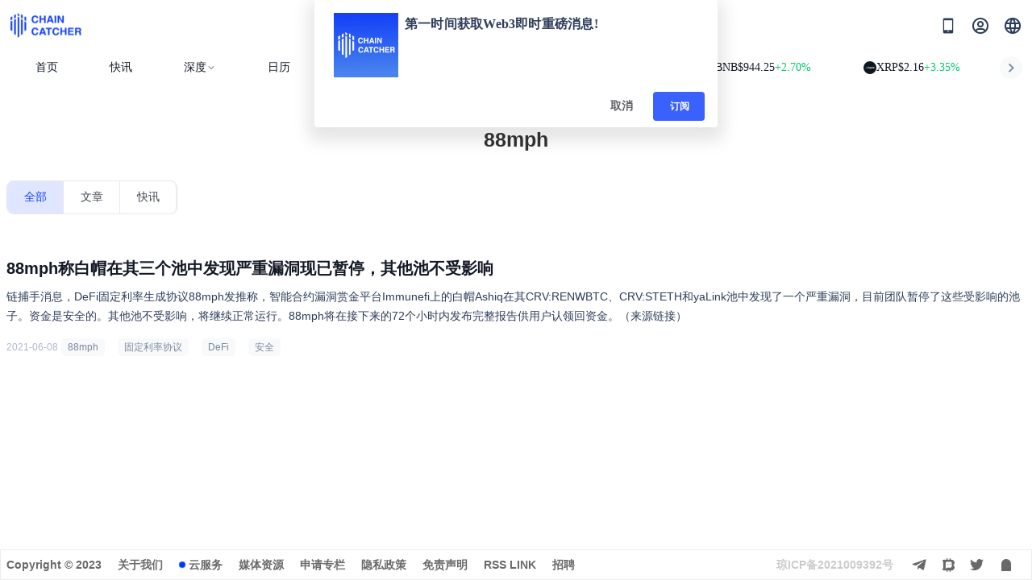

--- FILE ---
content_type: text/html; charset=utf-8
request_url: https://www.chaincatcher.com/tags/88mph
body_size: 11411
content:
<!doctype html>
<html data-n-head-ssr lang="zh-CN" data-n-head="%7B%22lang%22:%7B%22ssr%22:%22zh-CN%22%7D%7D">
  <head >
    <meta data-n-head="ssr" charset="utf-8"><meta data-n-head="ssr" name="referrer" content="no-referrer"><meta data-n-head="ssr" name="viewport" content="width=device-width, initial-scale=1.0, maximum-scale=1.0, user-scalable=0"><meta data-n-head="ssr" httpEquiv="cache-control" content="no-cache, no-store, must-revalidate"><meta data-n-head="ssr" name="title" content="88mph-ChainCatcher"><meta data-n-head="ssr" name="published_time" property="published_time" content=""><meta data-n-head="ssr" name="description" content="聚焦「88mph」话题，ChainCatcher 汇集全球加密市场动态、项目进展与投资趋势，助您洞察行业先机，掌握第一手信息。"><meta data-n-head="ssr" name="keywords" content="Layer2是什么,NFT是什么,DeFi怎么赚钱,比特币,区块链项目排名,区块链项目空投,链捕手,ChainCatcher,Scroll,Sui,Aptos,新公链,Layer2,DID,Web3社交,ENS,Chain Catcher"><meta data-n-head="ssr" name="twitter:site" property="twitter:site" content="@ChainCatcher_"><meta data-n-head="ssr" name="twitter:creator" property="twitter:creator" content="@ChainCatcher_"><meta data-n-head="ssr" name="twitter:title" property="twitter:title" content="88mph-ChainCatcher"><meta data-n-head="ssr" name="twitter:description" property="twitter:description" content="聚焦「88mph」话题，ChainCatcher 汇集全球加密市场动态、项目进展与投资趋势，助您洞察行业先机，掌握第一手信息。"><meta data-n-head="ssr" name="twitter:image" property="twitter:image" content="https://www.chaincatcher.com/logo.png"><meta data-n-head="ssr" name="twitter:card" property="twitter:card" content="summary"><meta data-n-head="ssr" name="og:title" property="og:title" content="88mph-ChainCatcher"><meta data-n-head="ssr" name="og:description" property="og:description" content="聚焦「88mph」话题，ChainCatcher 汇集全球加密市场动态、项目进展与投资趋势，助您洞察行业先机，掌握第一手信息。"><meta data-n-head="ssr" name="og:type" property="og:type" content="article"><meta data-n-head="ssr" name="og:site_name" property="og:site_name" content="ChainCatcher"><meta data-n-head="ssr" name="og:image" property="og:image" content="https://www.chaincatcher.com/logo.png"><meta data-n-head="ssr" name="og:url" property="og:url" content="https://www.chaincatcher.com/tags/88mph"><title>88mph 相关文章 - ChainCatcher</title><link data-n-head="ssr" rel="icon" type="image/x-icon" href="/favicon.ico"><link data-n-head="ssr" rel="alternate" hreflang="zh-CN" href="https://www.chaincatcher.com/tags/88mph"><link data-n-head="ssr" rel="alternate" hreflang="zh-TW" href="https://www.chaincatcher.com/zh-tw/tags/88mph"><link data-n-head="ssr" rel="alternate" hreflang="en-US" href="https://www.chaincatcher.com/en/tags/88mph"><link data-n-head="ssr" rel="alternate" hreflang="ko" href="https://www.chaincatcher.com/ko/tags/88mph"><link data-n-head="ssr" rel="alternate" hreflang="ja" href="https://www.chaincatcher.com/ja/tags/88mph"><link data-n-head="ssr" rel="alternate" hreflang="x-default" href="https://www.chaincatcher.com/tags/88mph"><link data-n-head="ssr" rel="canonical" href="https://www.chaincatcher.com/tags/88mph"><style data-n-head="vuetify" type="text/css" id="vuetify-theme-stylesheet" nonce="undefined">.v-application a { color: #1976d2; }
.v-application .primary {
  background-color: #1976d2 !important;
  border-color: #1976d2 !important;
}
.v-application .primary--text {
  color: #1976d2 !important;
  caret-color: #1976d2 !important;
}
.v-application .primary.lighten-5 {
  background-color: #c7fdff !important;
  border-color: #c7fdff !important;
}
.v-application .primary--text.text--lighten-5 {
  color: #c7fdff !important;
  caret-color: #c7fdff !important;
}
.v-application .primary.lighten-4 {
  background-color: #a8e0ff !important;
  border-color: #a8e0ff !important;
}
.v-application .primary--text.text--lighten-4 {
  color: #a8e0ff !important;
  caret-color: #a8e0ff !important;
}
.v-application .primary.lighten-3 {
  background-color: #8ac5ff !important;
  border-color: #8ac5ff !important;
}
.v-application .primary--text.text--lighten-3 {
  color: #8ac5ff !important;
  caret-color: #8ac5ff !important;
}
.v-application .primary.lighten-2 {
  background-color: #6aaaff !important;
  border-color: #6aaaff !important;
}
.v-application .primary--text.text--lighten-2 {
  color: #6aaaff !important;
  caret-color: #6aaaff !important;
}
.v-application .primary.lighten-1 {
  background-color: #488fef !important;
  border-color: #488fef !important;
}
.v-application .primary--text.text--lighten-1 {
  color: #488fef !important;
  caret-color: #488fef !important;
}
.v-application .primary.darken-1 {
  background-color: #005eb6 !important;
  border-color: #005eb6 !important;
}
.v-application .primary--text.text--darken-1 {
  color: #005eb6 !important;
  caret-color: #005eb6 !important;
}
.v-application .primary.darken-2 {
  background-color: #00479b !important;
  border-color: #00479b !important;
}
.v-application .primary--text.text--darken-2 {
  color: #00479b !important;
  caret-color: #00479b !important;
}
.v-application .primary.darken-3 {
  background-color: #003180 !important;
  border-color: #003180 !important;
}
.v-application .primary--text.text--darken-3 {
  color: #003180 !important;
  caret-color: #003180 !important;
}
.v-application .primary.darken-4 {
  background-color: #001e67 !important;
  border-color: #001e67 !important;
}
.v-application .primary--text.text--darken-4 {
  color: #001e67 !important;
  caret-color: #001e67 !important;
}
.v-application .secondary {
  background-color: #424242 !important;
  border-color: #424242 !important;
}
.v-application .secondary--text {
  color: #424242 !important;
  caret-color: #424242 !important;
}
.v-application .secondary.lighten-5 {
  background-color: #c1c1c1 !important;
  border-color: #c1c1c1 !important;
}
.v-application .secondary--text.text--lighten-5 {
  color: #c1c1c1 !important;
  caret-color: #c1c1c1 !important;
}
.v-application .secondary.lighten-4 {
  background-color: #a6a6a6 !important;
  border-color: #a6a6a6 !important;
}
.v-application .secondary--text.text--lighten-4 {
  color: #a6a6a6 !important;
  caret-color: #a6a6a6 !important;
}
.v-application .secondary.lighten-3 {
  background-color: #8b8b8b !important;
  border-color: #8b8b8b !important;
}
.v-application .secondary--text.text--lighten-3 {
  color: #8b8b8b !important;
  caret-color: #8b8b8b !important;
}
.v-application .secondary.lighten-2 {
  background-color: #727272 !important;
  border-color: #727272 !important;
}
.v-application .secondary--text.text--lighten-2 {
  color: #727272 !important;
  caret-color: #727272 !important;
}
.v-application .secondary.lighten-1 {
  background-color: #595959 !important;
  border-color: #595959 !important;
}
.v-application .secondary--text.text--lighten-1 {
  color: #595959 !important;
  caret-color: #595959 !important;
}
.v-application .secondary.darken-1 {
  background-color: #2c2c2c !important;
  border-color: #2c2c2c !important;
}
.v-application .secondary--text.text--darken-1 {
  color: #2c2c2c !important;
  caret-color: #2c2c2c !important;
}
.v-application .secondary.darken-2 {
  background-color: #171717 !important;
  border-color: #171717 !important;
}
.v-application .secondary--text.text--darken-2 {
  color: #171717 !important;
  caret-color: #171717 !important;
}
.v-application .secondary.darken-3 {
  background-color: #000000 !important;
  border-color: #000000 !important;
}
.v-application .secondary--text.text--darken-3 {
  color: #000000 !important;
  caret-color: #000000 !important;
}
.v-application .secondary.darken-4 {
  background-color: #000000 !important;
  border-color: #000000 !important;
}
.v-application .secondary--text.text--darken-4 {
  color: #000000 !important;
  caret-color: #000000 !important;
}
.v-application .accent {
  background-color: #82b1ff !important;
  border-color: #82b1ff !important;
}
.v-application .accent--text {
  color: #82b1ff !important;
  caret-color: #82b1ff !important;
}
.v-application .accent.lighten-5 {
  background-color: #ffffff !important;
  border-color: #ffffff !important;
}
.v-application .accent--text.text--lighten-5 {
  color: #ffffff !important;
  caret-color: #ffffff !important;
}
.v-application .accent.lighten-4 {
  background-color: #f8ffff !important;
  border-color: #f8ffff !important;
}
.v-application .accent--text.text--lighten-4 {
  color: #f8ffff !important;
  caret-color: #f8ffff !important;
}
.v-application .accent.lighten-3 {
  background-color: #daffff !important;
  border-color: #daffff !important;
}
.v-application .accent--text.text--lighten-3 {
  color: #daffff !important;
  caret-color: #daffff !important;
}
.v-application .accent.lighten-2 {
  background-color: #bce8ff !important;
  border-color: #bce8ff !important;
}
.v-application .accent--text.text--lighten-2 {
  color: #bce8ff !important;
  caret-color: #bce8ff !important;
}
.v-application .accent.lighten-1 {
  background-color: #9fccff !important;
  border-color: #9fccff !important;
}
.v-application .accent--text.text--lighten-1 {
  color: #9fccff !important;
  caret-color: #9fccff !important;
}
.v-application .accent.darken-1 {
  background-color: #6596e2 !important;
  border-color: #6596e2 !important;
}
.v-application .accent--text.text--darken-1 {
  color: #6596e2 !important;
  caret-color: #6596e2 !important;
}
.v-application .accent.darken-2 {
  background-color: #467dc6 !important;
  border-color: #467dc6 !important;
}
.v-application .accent--text.text--darken-2 {
  color: #467dc6 !important;
  caret-color: #467dc6 !important;
}
.v-application .accent.darken-3 {
  background-color: #2364aa !important;
  border-color: #2364aa !important;
}
.v-application .accent--text.text--darken-3 {
  color: #2364aa !important;
  caret-color: #2364aa !important;
}
.v-application .accent.darken-4 {
  background-color: #004c90 !important;
  border-color: #004c90 !important;
}
.v-application .accent--text.text--darken-4 {
  color: #004c90 !important;
  caret-color: #004c90 !important;
}
.v-application .error {
  background-color: #ff5252 !important;
  border-color: #ff5252 !important;
}
.v-application .error--text {
  color: #ff5252 !important;
  caret-color: #ff5252 !important;
}
.v-application .error.lighten-5 {
  background-color: #ffe4d5 !important;
  border-color: #ffe4d5 !important;
}
.v-application .error--text.text--lighten-5 {
  color: #ffe4d5 !important;
  caret-color: #ffe4d5 !important;
}
.v-application .error.lighten-4 {
  background-color: #ffc6b9 !important;
  border-color: #ffc6b9 !important;
}
.v-application .error--text.text--lighten-4 {
  color: #ffc6b9 !important;
  caret-color: #ffc6b9 !important;
}
.v-application .error.lighten-3 {
  background-color: #ffa99e !important;
  border-color: #ffa99e !important;
}
.v-application .error--text.text--lighten-3 {
  color: #ffa99e !important;
  caret-color: #ffa99e !important;
}
.v-application .error.lighten-2 {
  background-color: #ff8c84 !important;
  border-color: #ff8c84 !important;
}
.v-application .error--text.text--lighten-2 {
  color: #ff8c84 !important;
  caret-color: #ff8c84 !important;
}
.v-application .error.lighten-1 {
  background-color: #ff6f6a !important;
  border-color: #ff6f6a !important;
}
.v-application .error--text.text--lighten-1 {
  color: #ff6f6a !important;
  caret-color: #ff6f6a !important;
}
.v-application .error.darken-1 {
  background-color: #df323b !important;
  border-color: #df323b !important;
}
.v-application .error--text.text--darken-1 {
  color: #df323b !important;
  caret-color: #df323b !important;
}
.v-application .error.darken-2 {
  background-color: #bf0025 !important;
  border-color: #bf0025 !important;
}
.v-application .error--text.text--darken-2 {
  color: #bf0025 !important;
  caret-color: #bf0025 !important;
}
.v-application .error.darken-3 {
  background-color: #9f0010 !important;
  border-color: #9f0010 !important;
}
.v-application .error--text.text--darken-3 {
  color: #9f0010 !important;
  caret-color: #9f0010 !important;
}
.v-application .error.darken-4 {
  background-color: #800000 !important;
  border-color: #800000 !important;
}
.v-application .error--text.text--darken-4 {
  color: #800000 !important;
  caret-color: #800000 !important;
}
.v-application .info {
  background-color: #2196f3 !important;
  border-color: #2196f3 !important;
}
.v-application .info--text {
  color: #2196f3 !important;
  caret-color: #2196f3 !important;
}
.v-application .info.lighten-5 {
  background-color: #d4ffff !important;
  border-color: #d4ffff !important;
}
.v-application .info--text.text--lighten-5 {
  color: #d4ffff !important;
  caret-color: #d4ffff !important;
}
.v-application .info.lighten-4 {
  background-color: #b5ffff !important;
  border-color: #b5ffff !important;
}
.v-application .info--text.text--lighten-4 {
  color: #b5ffff !important;
  caret-color: #b5ffff !important;
}
.v-application .info.lighten-3 {
  background-color: #95e8ff !important;
  border-color: #95e8ff !important;
}
.v-application .info--text.text--lighten-3 {
  color: #95e8ff !important;
  caret-color: #95e8ff !important;
}
.v-application .info.lighten-2 {
  background-color: #75ccff !important;
  border-color: #75ccff !important;
}
.v-application .info--text.text--lighten-2 {
  color: #75ccff !important;
  caret-color: #75ccff !important;
}
.v-application .info.lighten-1 {
  background-color: #51b0ff !important;
  border-color: #51b0ff !important;
}
.v-application .info--text.text--lighten-1 {
  color: #51b0ff !important;
  caret-color: #51b0ff !important;
}
.v-application .info.darken-1 {
  background-color: #007cd6 !important;
  border-color: #007cd6 !important;
}
.v-application .info--text.text--darken-1 {
  color: #007cd6 !important;
  caret-color: #007cd6 !important;
}
.v-application .info.darken-2 {
  background-color: #0064ba !important;
  border-color: #0064ba !important;
}
.v-application .info--text.text--darken-2 {
  color: #0064ba !important;
  caret-color: #0064ba !important;
}
.v-application .info.darken-3 {
  background-color: #004d9f !important;
  border-color: #004d9f !important;
}
.v-application .info--text.text--darken-3 {
  color: #004d9f !important;
  caret-color: #004d9f !important;
}
.v-application .info.darken-4 {
  background-color: #003784 !important;
  border-color: #003784 !important;
}
.v-application .info--text.text--darken-4 {
  color: #003784 !important;
  caret-color: #003784 !important;
}
.v-application .success {
  background-color: #4caf50 !important;
  border-color: #4caf50 !important;
}
.v-application .success--text {
  color: #4caf50 !important;
  caret-color: #4caf50 !important;
}
.v-application .success.lighten-5 {
  background-color: #dcffd6 !important;
  border-color: #dcffd6 !important;
}
.v-application .success--text.text--lighten-5 {
  color: #dcffd6 !important;
  caret-color: #dcffd6 !important;
}
.v-application .success.lighten-4 {
  background-color: #beffba !important;
  border-color: #beffba !important;
}
.v-application .success--text.text--lighten-4 {
  color: #beffba !important;
  caret-color: #beffba !important;
}
.v-application .success.lighten-3 {
  background-color: #a2ff9e !important;
  border-color: #a2ff9e !important;
}
.v-application .success--text.text--lighten-3 {
  color: #a2ff9e !important;
  caret-color: #a2ff9e !important;
}
.v-application .success.lighten-2 {
  background-color: #85e783 !important;
  border-color: #85e783 !important;
}
.v-application .success--text.text--lighten-2 {
  color: #85e783 !important;
  caret-color: #85e783 !important;
}
.v-application .success.lighten-1 {
  background-color: #69cb69 !important;
  border-color: #69cb69 !important;
}
.v-application .success--text.text--lighten-1 {
  color: #69cb69 !important;
  caret-color: #69cb69 !important;
}
.v-application .success.darken-1 {
  background-color: #2d9437 !important;
  border-color: #2d9437 !important;
}
.v-application .success--text.text--darken-1 {
  color: #2d9437 !important;
  caret-color: #2d9437 !important;
}
.v-application .success.darken-2 {
  background-color: #00791e !important;
  border-color: #00791e !important;
}
.v-application .success--text.text--darken-2 {
  color: #00791e !important;
  caret-color: #00791e !important;
}
.v-application .success.darken-3 {
  background-color: #006000 !important;
  border-color: #006000 !important;
}
.v-application .success--text.text--darken-3 {
  color: #006000 !important;
  caret-color: #006000 !important;
}
.v-application .success.darken-4 {
  background-color: #004700 !important;
  border-color: #004700 !important;
}
.v-application .success--text.text--darken-4 {
  color: #004700 !important;
  caret-color: #004700 !important;
}
.v-application .warning {
  background-color: #fb8c00 !important;
  border-color: #fb8c00 !important;
}
.v-application .warning--text {
  color: #fb8c00 !important;
  caret-color: #fb8c00 !important;
}
.v-application .warning.lighten-5 {
  background-color: #ffff9e !important;
  border-color: #ffff9e !important;
}
.v-application .warning--text.text--lighten-5 {
  color: #ffff9e !important;
  caret-color: #ffff9e !important;
}
.v-application .warning.lighten-4 {
  background-color: #fffb82 !important;
  border-color: #fffb82 !important;
}
.v-application .warning--text.text--lighten-4 {
  color: #fffb82 !important;
  caret-color: #fffb82 !important;
}
.v-application .warning.lighten-3 {
  background-color: #ffdf67 !important;
  border-color: #ffdf67 !important;
}
.v-application .warning--text.text--lighten-3 {
  color: #ffdf67 !important;
  caret-color: #ffdf67 !important;
}
.v-application .warning.lighten-2 {
  background-color: #ffc24b !important;
  border-color: #ffc24b !important;
}
.v-application .warning--text.text--lighten-2 {
  color: #ffc24b !important;
  caret-color: #ffc24b !important;
}
.v-application .warning.lighten-1 {
  background-color: #ffa72d !important;
  border-color: #ffa72d !important;
}
.v-application .warning--text.text--lighten-1 {
  color: #ffa72d !important;
  caret-color: #ffa72d !important;
}
.v-application .warning.darken-1 {
  background-color: #db7200 !important;
  border-color: #db7200 !important;
}
.v-application .warning--text.text--darken-1 {
  color: #db7200 !important;
  caret-color: #db7200 !important;
}
.v-application .warning.darken-2 {
  background-color: #bb5900 !important;
  border-color: #bb5900 !important;
}
.v-application .warning--text.text--darken-2 {
  color: #bb5900 !important;
  caret-color: #bb5900 !important;
}
.v-application .warning.darken-3 {
  background-color: #9d4000 !important;
  border-color: #9d4000 !important;
}
.v-application .warning--text.text--darken-3 {
  color: #9d4000 !important;
  caret-color: #9d4000 !important;
}
.v-application .warning.darken-4 {
  background-color: #802700 !important;
  border-color: #802700 !important;
}
.v-application .warning--text.text--darken-4 {
  color: #802700 !important;
  caret-color: #802700 !important;
}</style><script data-n-head="nuxt-jsonld" data-hid="nuxt-jsonld--4cd07b0f" type="application/ld+json">{"@context":"https://schema.org","@graph":[{"@type":"BreadcrumbList","itemListElement":[{"@type":"ListItem","position":1,"name":"首页","item":"https://www.chaincatcher.com/"},{"@type":"ListItem","position":2,"name":"标签","item":"https://www.chaincatcher.com/tags/88mph"},{"@type":"ListItem","position":3,"name":"88mph","item":"https://www.chaincatcher.com/tags/88mph"}]},{"@type":"CollectionPage","name":"88mph 相关文章 - ChainCatcher","description":"聚焦「{tag}」话题，ChainCatcher 汇集全球加密市场动态、项目进展与投资趋势，助您洞察行业先机，掌握第一手信息。","url":"https://www.chaincatcher.com/tags/88mph","inLanguage":"zh-CN","about":{"@type":"Thing","name":"88mph"},"mainEntity":{"@type":"ItemList","itemListOrder":"https://schema.org/ItemListOrderDescending","numberOfItems":1,"itemListElement":[{"@type":"ListItem","position":1,"item":{"@type":"NewsArticle","url":"https://www.chaincatcher.com/article/2062532","headline":"88mph称白帽在其三个池中发现严重漏洞现已暂停，其他池不受影响","image":"https://www.chaincatcher.com/_nuxt/img/wx_icon2.c6d0b0c.png","datePublished":"2021-06-08T09:47:50+08:00","author":{"@type":"Person","name":"ChainCatcher","url":"https://www.chaincatcher.com/"},"publisher":{"@type":"Organization","name":"ChainCatcher","logo":{"@type":"ImageObject","url":"https://www.chaincatcher.com/logo.png"}}}}]}}]}</script><link rel="preload" href="/_nuxt/c4dbc57.js" as="script"><link rel="preload" href="/_nuxt/6e31a98.js" as="script"><link rel="preload" href="/_nuxt/css/575560e.css" as="style"><link rel="preload" href="/_nuxt/5ba15df.js" as="script"><link rel="preload" href="/_nuxt/css/1a1d91d.css" as="style"><link rel="preload" href="/_nuxt/63c1d85.js" as="script"><link rel="stylesheet" href="/_nuxt/css/575560e.css"><link rel="stylesheet" href="/_nuxt/css/1a1d91d.css">
  </head>
  <body >
    <div data-server-rendered="true" id="__nuxt"><div id="__layout"><div data-app="true" id="app" class="v-application app_wraper v-application--is-ltr theme--light"><div class="v-application--wrap"><header data-fetch-key="layout-header:0" class="header v-sheet theme--light v-toolbar v-toolbar--flat v-app-bar v-app-bar--clipped v-app-bar--fixed" style="height:107px;width:100%;margin-top:0px;transform:translateY(0px);left:0px;right:0px;background-color:#fff;border-color:#fff;" data-v-7ce81e19><div class="v-toolbar__content" style="height:107px;"><div class="v-overlay overlay_area theme--dark" style="z-index:99;" data-v-7ce81e19><div class="v-overlay__scrim" style="opacity:0;background-color:#212121;border-color:#212121;"></div></div> <div class="container pa-0" data-v-7ce81e19><div class="top_area" data-v-7ce81e19><div class="header_container" data-v-7ce81e19><div class="row no-gutters align-center justify-space-between" data-v-7ce81e19><div class="d-flex align-center col-sm-2 col-md-4 col" data-v-7ce81e19><a href="/" class="d-flex align-center" data-v-7ce81e19><img src="/_nuxt/img/logo.6e7d2c8.png" alt="logo加载失败" class="img_logo" data-v-7ce81e19></a></div> <div class="search_area d-none d-md-flex justify-center align-center col-sm-4 col-md-4 col" data-v-7ce81e19><div class="text_field d-flex justify-center" data-v-7ce81e19><div class="v-input global_search v-input--hide-details v-input--is-readonly v-input--dense theme--light v-text-field v-text-field--full-width v-text-field--single-line v-text-field--placeholder" data-v-7ce81e19><div class="v-input__prepend-outer"><span class="search_icon" data-v-7ce81e19><span class="icon_drop" data-v-7ce81e19></span></span></div><div class="v-input__control"><div class="v-input__slot"><div class="v-text-field__slot"><input id="input-14072694" placeholder="搜索..." readonly="readonly" type="text" value=""></div></div></div></div></div></div> <div class="logo_area d-flex justify-end align-center col-sm-4 col-md-4 col" data-v-7ce81e19><!----> <div class="d-flex align-center justify-center d-md-none mobile_search_wrap global_search" style="width:24px;height:24px;background:none;" data-v-7ce81e19><img src="/_nuxt/img/search.76a5201.png" alt="" style="width:24px;height:24px;" data-v-7ce81e19></div> <div class="d-none d-md-block icon" data-v-7ce81e19><div class="qrcode_area pb-2" data-v-7ce81e19><span class="cur_qrcode" data-v-7ce81e19></span> <span class="download" data-v-7ce81e19>扫码下载</span></div></div> <div class="scan-box d-flex align-center" style="margin:0 16px;" data-v-7ce81e19><span class="text no_log" data-v-7ce81e19><img src="/_nuxt/img/profile.2f55667.png" alt="" data-v-7ce81e19></span> <!----></div> <div class="v-menu" data-v-7ce81e19><button type="button" role="button" aria-haspopup="true" aria-expanded="false" class="lang_text v-btn v-btn--text theme--light v-size--default" data-v-7ce81e19><span class="v-btn__content"><img src="/_nuxt/img/lang.aad807a.png" alt="" style="width:24px;height:24px;" data-v-7ce81e19></span></button><!----></div></div></div> <div class="d-none mobile_search mb-2" data-v-7ce81e19><div class="v-input global_search v-input--hide-details v-input--dense theme--light v-text-field v-text-field--placeholder" data-v-7ce81e19><div class="v-input__prepend-outer"><span class="search_icon" data-v-7ce81e19><span class="icon_drop" data-v-7ce81e19></span></span></div><div class="v-input__control"><div class="v-input__slot"><div class="v-text-field__slot"><input id="input-14072697" placeholder="search..." type="text" value=""></div></div></div></div></div></div></div> <div class="nav_wraper py-2" style="display:none;" data-v-7ce81e19><div class="nav d-flex align-center" data-v-7ce81e19><div menuActive="" class="nav_item" data-v-7ce81e19><a href="/" target="" data-v-7ce81e19><!----> 
              首页
              </a></div><div menuActive="" class="nav_item" data-v-7ce81e19><a href="/article" target="" data-v-7ce81e19><!----> 
              文章
              </a></div><div menuActive="" class="nav_item" data-v-7ce81e19><a href="/news" target="" data-v-7ce81e19><!----> 
              快讯
              </a></div><div menuActive="" class="nav_item" data-v-7ce81e19><a href="/special" target="" data-v-7ce81e19><!----> 
              专题
              </a></div><div menuActive="" class="nav_item" data-v-7ce81e19><a href="/specialt" target="" data-v-7ce81e19><!----> 
              专栏
              </a></div><div menuActive="" class="nav_item" data-v-7ce81e19><a href="/etf" target="" data-v-7ce81e19><!----> 
              ETF
              </a></div><div menuActive="" class="nav_item" data-v-7ce81e19><a href="/knowledgeBase" target="" data-v-7ce81e19><!----> 
              知识库
              </a></div><div menuActive="" class="nav_item" data-v-7ce81e19><a href="/calendar" target="" data-v-7ce81e19><!----> 
              日历
              </a></div><div menuActive="" class="nav_item" data-v-7ce81e19><a href="/activity" target="" data-v-7ce81e19><!----> 
              活动
              </a></div><div menuActive="" class="nav_item" data-v-7ce81e19><a href="/toolNav" target="" class="d-none d-md-flex" data-v-7ce81e19><!----> 
              工具导航
              </a></div></div></div> <div class="head-bottom" style="display:flex;min-height:38px;overflow:hidden;" data-v-7ce81e19><div class="nav-box" data-v-3d0b8d7d data-v-7ce81e19><div class="nav-box-pc" data-v-3d0b8d7d><a href="/" target="" class="nav-item nuxt-link-active" data-v-3d0b8d7d>
        首页
      </a><a href="/news" target="" class="nav-item" data-v-3d0b8d7d>
        快讯
      </a><div class="v-menu" data-v-3d0b8d7d><a aria-haspopup="true" aria-expanded="false" class="nav-item ml-0 d-flex flex-row align-center" data-v-3d0b8d7d>
            深度
            <img src="[data-uri]" alt="" class="icon-down" data-v-3d0b8d7d></a><div data-v-3d0b8d7d="" role="menu" class="v-menu__content theme--light rounded-lg nav-menu" style="max-height:auto;min-width:0px;max-width:auto;top:12px;left:0px;transform-origin:top left;z-index:0;display:none;"> <div class="v-list select second-items v-sheet theme--light" data-v-3d0b8d7d><a href="/article" tabindex="0" role="menuitem" id="list-item-14072705" class="v-list-item v-list-item--dense v-list-item--link theme--light" data-v-3d0b8d7d><div class="second-item" style="min-width:90px;" data-v-3d0b8d7d>
              文章
            </div></a><a href="/specialt" tabindex="0" role="menuitem" id="list-item-14072707" class="v-list-item v-list-item--dense v-list-item--link theme--light" data-v-3d0b8d7d><div class="second-item" style="min-width:90px;" data-v-3d0b8d7d>
              专栏
            </div></a><a href="/special" tabindex="0" role="menuitem" id="list-item-14072709" class="v-list-item v-list-item--dense v-list-item--link theme--light" data-v-3d0b8d7d><div class="second-item" style="min-width:90px;" data-v-3d0b8d7d>
              专题
            </div></a><a href="/etf" tabindex="0" role="menuitem" id="list-item-14072711" class="v-list-item v-list-item--dense v-list-item--link theme--light" data-v-3d0b8d7d><div class="second-item" style="min-width:90px;" data-v-3d0b8d7d>
              ETF
            </div></a></div></div></div><a href="/calendar" target="" class="nav-item" data-v-3d0b8d7d>
        日历
      </a><div class="v-menu" data-v-3d0b8d7d><a aria-haspopup="true" aria-expanded="false" class="nav-item ml-0 d-flex flex-row align-center" data-v-3d0b8d7d>
            发现
            <img src="[data-uri]" alt="" class="icon-down" data-v-3d0b8d7d></a><div data-v-3d0b8d7d="" role="menu" class="v-menu__content theme--light rounded-lg nav-menu" style="max-height:auto;min-width:0px;max-width:auto;top:12px;left:0px;transform-origin:top left;z-index:0;display:none;"> <div class="v-list select second-items v-sheet theme--light" data-v-3d0b8d7d><a href="/activity" tabindex="0" role="menuitem" id="list-item-14072718" class="v-list-item v-list-item--dense v-list-item--link theme--light" data-v-3d0b8d7d><div class="second-item" style="min-width:90px;" data-v-3d0b8d7d>
              活动
            </div></a><a href="/knowledgeBase" tabindex="0" role="menuitem" id="list-item-14072720" class="v-list-item v-list-item--dense v-list-item--link theme--light" data-v-3d0b8d7d><div class="second-item" style="min-width:90px;" data-v-3d0b8d7d>
              知识库
            </div></a><a href="/toolNav" tabindex="0" role="menuitem" id="list-item-14072722" class="v-list-item v-list-item--dense v-list-item--link theme--light" data-v-3d0b8d7d><div class="second-item" style="min-width:90px;" data-v-3d0b8d7d>
              工具导航
            </div></a></div></div></div></div> <!----> <!----></div> <div class="marquee-wrapper" data-v-4e423b78 data-v-7ce81e19><div class="arrow left" data-v-4e423b78><img src="[data-uri]" alt data-v-4e423b78></div> <div class="marquee" data-v-4e423b78><div class="marquee-content" style="transform:translateX(0px);" data-v-4e423b78><div class="token-item" data-v-4e423b78><img src="https://public.rootdata.com/images/b6/1666341517173.jpg" alt class="token-img" data-v-4e423b78> <span class="token-name" data-v-4e423b78>BTC</span> <span class="token-price" data-v-4e423b78>$97,641.54</span> <span class="token-change change-up" data-v-4e423b78>+4.72%</span></div><div class="token-item" data-v-4e423b78><img src="https://public.rootdata.com/images/b6/1703249591096.jpg" alt class="token-img" data-v-4e423b78> <span class="token-name" data-v-4e423b78>ETH</span> <span class="token-price" data-v-4e423b78>$3,373.45</span> <span class="token-change change-up" data-v-4e423b78>+6.13%</span></div><div class="token-item" data-v-4e423b78><img src="https://public.rootdata.com/images/b6/1667991810349.jpg" alt class="token-img" data-v-4e423b78> <span class="token-name" data-v-4e423b78>BNB</span> <span class="token-price" data-v-4e423b78>$944.25</span> <span class="token-change change-up" data-v-4e423b78>+2.70%</span></div><div class="token-item" data-v-4e423b78><img src="https://public.rootdata.com/images/b15/1666341931142.jpg" alt class="token-img" data-v-4e423b78> <span class="token-name" data-v-4e423b78>XRP</span> <span class="token-price" data-v-4e423b78>$2.16</span> <span class="token-change change-up" data-v-4e423b78>+3.35%</span></div><div class="token-item" data-v-4e423b78><img src="https://public.rootdata.com/images/b15/1666364340995.jpg" alt class="token-img" data-v-4e423b78> <span class="token-name" data-v-4e423b78>SOL</span> <span class="token-price" data-v-4e423b78>$147.32</span> <span class="token-change change-up" data-v-4e423b78>+3.13%</span></div><div class="token-item" data-v-4e423b78><img src="https://public.rootdata.com/images/b6/1668593152266.jpg" alt class="token-img" data-v-4e423b78> <span class="token-name" data-v-4e423b78>TRX</span> <span class="token-price" data-v-4e423b78>$0.3041</span> <span class="token-change change-up" data-v-4e423b78>+0.74%</span></div><div class="token-item" data-v-4e423b78><img src="https://public.rootdata.com/images/b15/1666342910836.jpg" alt class="token-img" data-v-4e423b78> <span class="token-name" data-v-4e423b78>DOGE</span> <span class="token-price" data-v-4e423b78>$0.1498</span> <span class="token-change change-up" data-v-4e423b78>+5.17%</span></div><div class="token-item" data-v-4e423b78><img src="https://public.rootdata.com/images/b15/1666345671320.jpg" alt class="token-img" data-v-4e423b78> <span class="token-name" data-v-4e423b78>ADA</span> <span class="token-price" data-v-4e423b78>$0.4213</span> <span class="token-change change-up" data-v-4e423b78>+3.61%</span></div><div class="token-item" data-v-4e423b78><img src="https://public.rootdata.com/images/b6/1688464258839.jpg" alt class="token-img" data-v-4e423b78> <span class="token-name" data-v-4e423b78>BCH</span> <span class="token-price" data-v-4e423b78>$606.04</span> <span class="token-change change-down" data-v-4e423b78>-0.79%</span></div><div class="token-item" data-v-4e423b78><img src="https://public.rootdata.com/images/b16/1666513899328.jpg" alt class="token-img" data-v-4e423b78> <span class="token-name" data-v-4e423b78>LINK</span> <span class="token-price" data-v-4e423b78>$14.31</span> <span class="token-change change-up" data-v-4e423b78>+5.25%</span></div><div class="token-item" data-v-4e423b78><img src="https://public.rootdata.com/images/b12/1687927316246.jpg" alt class="token-img" data-v-4e423b78> <span class="token-name" data-v-4e423b78>HYPE</span> <span class="token-price" data-v-4e423b78>$26.58</span> <span class="token-change change-up" data-v-4e423b78>+8.41%</span></div><div class="token-item" data-v-4e423b78><img src="https://public.rootdata.com/images/b12/1747711205885.png" alt class="token-img" data-v-4e423b78> <span class="token-name" data-v-4e423b78>AAVE</span> <span class="token-price" data-v-4e423b78>$179.19</span> <span class="token-change change-up" data-v-4e423b78>+3.72%</span></div><div class="token-item" data-v-4e423b78><img src="https://public.rootdata.com/images/b6/1744523743365.jpg" alt class="token-img" data-v-4e423b78> <span class="token-name" data-v-4e423b78>SUI</span> <span class="token-price" data-v-4e423b78>$1.88</span> <span class="token-change change-up" data-v-4e423b78>+2.97%</span></div><div class="token-item" data-v-4e423b78><img src="https://public.rootdata.com/images/b15/1666344010515.jpg" alt class="token-img" data-v-4e423b78> <span class="token-name" data-v-4e423b78>XLM</span> <span class="token-price" data-v-4e423b78>$0.2401</span> <span class="token-change change-up" data-v-4e423b78>+4.21%</span></div><div class="token-item" data-v-4e423b78><img src="https://public.rootdata.com/images/b6/1759897757189.jpg" alt class="token-img" data-v-4e423b78> <span class="token-name" data-v-4e423b78>ZEC</span> <span class="token-price" data-v-4e423b78>$435.31</span> <span class="token-change change-up" data-v-4e423b78>+11.68%</span></div> <div class="token-item" data-v-4e423b78><img src="https://public.rootdata.com/images/b6/1666341517173.jpg" alt class="token-img" data-v-4e423b78> <span class="token-name" data-v-4e423b78>BTC</span> <span class="token-price" data-v-4e423b78>$97,641.54</span> <span class="token-change change-up" data-v-4e423b78>+4.72%</span></div><div class="token-item" data-v-4e423b78><img src="https://public.rootdata.com/images/b6/1703249591096.jpg" alt class="token-img" data-v-4e423b78> <span class="token-name" data-v-4e423b78>ETH</span> <span class="token-price" data-v-4e423b78>$3,373.45</span> <span class="token-change change-up" data-v-4e423b78>+6.13%</span></div><div class="token-item" data-v-4e423b78><img src="https://public.rootdata.com/images/b6/1667991810349.jpg" alt class="token-img" data-v-4e423b78> <span class="token-name" data-v-4e423b78>BNB</span> <span class="token-price" data-v-4e423b78>$944.25</span> <span class="token-change change-up" data-v-4e423b78>+2.70%</span></div><div class="token-item" data-v-4e423b78><img src="https://public.rootdata.com/images/b15/1666341931142.jpg" alt class="token-img" data-v-4e423b78> <span class="token-name" data-v-4e423b78>XRP</span> <span class="token-price" data-v-4e423b78>$2.16</span> <span class="token-change change-up" data-v-4e423b78>+3.35%</span></div><div class="token-item" data-v-4e423b78><img src="https://public.rootdata.com/images/b15/1666364340995.jpg" alt class="token-img" data-v-4e423b78> <span class="token-name" data-v-4e423b78>SOL</span> <span class="token-price" data-v-4e423b78>$147.32</span> <span class="token-change change-up" data-v-4e423b78>+3.13%</span></div><div class="token-item" data-v-4e423b78><img src="https://public.rootdata.com/images/b6/1668593152266.jpg" alt class="token-img" data-v-4e423b78> <span class="token-name" data-v-4e423b78>TRX</span> <span class="token-price" data-v-4e423b78>$0.3041</span> <span class="token-change change-up" data-v-4e423b78>+0.74%</span></div><div class="token-item" data-v-4e423b78><img src="https://public.rootdata.com/images/b15/1666342910836.jpg" alt class="token-img" data-v-4e423b78> <span class="token-name" data-v-4e423b78>DOGE</span> <span class="token-price" data-v-4e423b78>$0.1498</span> <span class="token-change change-up" data-v-4e423b78>+5.17%</span></div><div class="token-item" data-v-4e423b78><img src="https://public.rootdata.com/images/b15/1666345671320.jpg" alt class="token-img" data-v-4e423b78> <span class="token-name" data-v-4e423b78>ADA</span> <span class="token-price" data-v-4e423b78>$0.4213</span> <span class="token-change change-up" data-v-4e423b78>+3.61%</span></div><div class="token-item" data-v-4e423b78><img src="https://public.rootdata.com/images/b6/1688464258839.jpg" alt class="token-img" data-v-4e423b78> <span class="token-name" data-v-4e423b78>BCH</span> <span class="token-price" data-v-4e423b78>$606.04</span> <span class="token-change change-down" data-v-4e423b78>-0.79%</span></div><div class="token-item" data-v-4e423b78><img src="https://public.rootdata.com/images/b16/1666513899328.jpg" alt class="token-img" data-v-4e423b78> <span class="token-name" data-v-4e423b78>LINK</span> <span class="token-price" data-v-4e423b78>$14.31</span> <span class="token-change change-up" data-v-4e423b78>+5.25%</span></div><div class="token-item" data-v-4e423b78><img src="https://public.rootdata.com/images/b12/1687927316246.jpg" alt class="token-img" data-v-4e423b78> <span class="token-name" data-v-4e423b78>HYPE</span> <span class="token-price" data-v-4e423b78>$26.58</span> <span class="token-change change-up" data-v-4e423b78>+8.41%</span></div><div class="token-item" data-v-4e423b78><img src="https://public.rootdata.com/images/b12/1747711205885.png" alt class="token-img" data-v-4e423b78> <span class="token-name" data-v-4e423b78>AAVE</span> <span class="token-price" data-v-4e423b78>$179.19</span> <span class="token-change change-up" data-v-4e423b78>+3.72%</span></div><div class="token-item" data-v-4e423b78><img src="https://public.rootdata.com/images/b6/1744523743365.jpg" alt class="token-img" data-v-4e423b78> <span class="token-name" data-v-4e423b78>SUI</span> <span class="token-price" data-v-4e423b78>$1.88</span> <span class="token-change change-up" data-v-4e423b78>+2.97%</span></div><div class="token-item" data-v-4e423b78><img src="https://public.rootdata.com/images/b15/1666344010515.jpg" alt class="token-img" data-v-4e423b78> <span class="token-name" data-v-4e423b78>XLM</span> <span class="token-price" data-v-4e423b78>$0.2401</span> <span class="token-change change-up" data-v-4e423b78>+4.21%</span></div><div class="token-item" data-v-4e423b78><img src="https://public.rootdata.com/images/b6/1759897757189.jpg" alt class="token-img" data-v-4e423b78> <span class="token-name" data-v-4e423b78>ZEC</span> <span class="token-price" data-v-4e423b78>$435.31</span> <span class="token-change change-up" data-v-4e423b78>+11.68%</span></div></div></div> <div class="arrow right" data-v-4e423b78><img src="[data-uri]" alt data-v-4e423b78></div></div></div> <div class="mobie_search" style="display:none;" data-v-7ce81e19><div class="menu-btn" data-v-7ce81e19><img src="[data-uri]" alt="mobie-menu" class="mobie-menu" data-v-7ce81e19></div> <div class="mobie-global-search" data-v-7ce81e19><div class="global_search_content" data-v-7ce81e19><div class="v-input global_search v-input--hide-details v-input--dense theme--light v-text-field v-text-field--placeholder" data-v-7ce81e19><div class="v-input__control"><div class="v-input__slot"><div class="v-text-field__slot"><input id="input-14072725" placeholder="搜索..." type="text" value=""></div><div class="v-input__append-inner"><span class="search_icon" style="margin-top:8px;" data-v-7ce81e19><span class="icon_drop" data-v-7ce81e19></span></span></div></div></div></div></div> <!----></div></div> <div class="mobie_drawer" data-v-7ce81e19><!----> <div class="drawer" data-v-7ce81e19><div class="mobile_menu" data-v-7ce81e19><div class="nav_item" data-v-7ce81e19><a href="/" target="" data-v-7ce81e19>
                首页
              </a></div><div class="nav_item" data-v-7ce81e19><a href="/article" target="" data-v-7ce81e19>
                文章
              </a></div><div class="nav_item" data-v-7ce81e19><a href="/news" target="" data-v-7ce81e19>
                快讯
              </a></div><div class="nav_item" data-v-7ce81e19><a href="/special" target="" data-v-7ce81e19>
                专题
              </a></div><div class="nav_item" data-v-7ce81e19><a href="/specialt" target="" data-v-7ce81e19>
                专栏
              </a></div><div class="nav_item" data-v-7ce81e19><a href="/etf" target="" data-v-7ce81e19>
                ETF
              </a></div><div class="nav_item" data-v-7ce81e19><a href="/knowledgeBase" target="" data-v-7ce81e19>
                知识库
              </a></div><div class="nav_item" data-v-7ce81e19><a href="/calendar" target="" data-v-7ce81e19>
                日历
              </a></div><div class="nav_item" data-v-7ce81e19><a href="/activity" target="" data-v-7ce81e19>
                活动
              </a></div><div class="nav_item" data-v-7ce81e19><a href="/toolNav" target="" class="d-none d-md-flex" data-v-7ce81e19>
                工具导航
              </a></div></div></div></div> <!----></div></div></header> <div class="v-overlay global_loading theme--dark" style="z-index:999;" data-v-38507a5c><div class="v-overlay__scrim" style="opacity:0;background-color:#000000;border-color:#000000;"></div></div> <!----> <main class="v-main scroll_bar pb-md-10 cust-main" style="padding-top:107px;padding-right:0px;padding-bottom:0px;padding-left:0px;"><div class="v-main__wrap"><div class="container tab_container" data-v-08279cd7 data-v-08279cd7><div class="top_area py-5" data-v-08279cd7><h1 class="tab_title d-flex justify-center align-center py-sm-5" data-v-08279cd7>
      88mph
    </h1> <div class="btn_group mt-3" data-v-08279cd7><div class="btnGroup v-item-group theme--light v-btn-toggle v-btn-toggle--borderless" data-v-08279cd7><button type="button" value="0" class="v-btn v-item--active v-btn--active v-btn--text theme--light v-size--default" data-v-08279cd7><span class="v-btn__content"><h2 data-v-08279cd7>全部</h2></span></button> <button type="button" value="1" class="v-btn v-btn--text theme--light v-size--default" data-v-08279cd7><span class="v-btn__content"><h2 data-v-08279cd7>文章</h2></span></button> <button type="button" value="2" class="v-btn v-btn--text theme--light v-size--default" data-v-08279cd7><span class="v-btn__content"><h2 data-v-08279cd7>快讯</h2></span></button></div> <div class="v-menu" data-v-08279cd7><button type="button" role="button" aria-haspopup="true" aria-expanded="false" class="mobile_group v-btn v-btn--text theme--light v-size--default" data-v-08279cd7><span class="v-btn__content">
            全部
            <i aria-hidden="true" class="v-icon notranslate mdi mdi-menu-down theme--light" data-v-08279cd7></i></span></button><!----></div></div></div> <div class="list_content mt-3 mt-md-8 px-3 px-sm-0" data-v-08279cd7><!----> <div class="items pb-2" data-v-08279cd7><div class="article_wraper" data-v-3eed8cd0 data-v-08279cd7><!----> <div class="article_area mt-4 d-flex justify-space-between" data-v-3eed8cd0><div class="article_left" data-v-3eed8cd0><a target="_blank" rel="noreferrer" href="/article/2062532" class="d-flex flex-column content" data-v-3eed8cd0><h3 class="article_title" data-v-3eed8cd0><!----> <!----> <span class="text article_title_span" data-v-3eed8cd0>88mph称白帽在其三个池中发现严重漏洞现已暂停，其他池不受影响</span></h3> <div class="article_content text_multiLine_ellipsis mt-2" data-v-3eed8cd0>链捕手消息，DeFi固定利率生成协议88mph发推称，智能合约漏洞赏金平台Immunefi上的白帽Ashiq在其CRV:RENWBTC、CRV:STETH和yaLink池中发现了一个严重漏洞，目前团队暂停了这些受影响的池子。资金是安全的。其他池不受影响，将继续正常运行。88mph将在接下来的72个小时内发布完整报告供用户认领回资金。（来源链接）</div></a> <div class="classification d-flex flex-wrap align-center my-4" data-v-3eed8cd0><div class="tag_container mr-md-4" data-v-3eed8cd0><div class="times d-inline-block" data-v-3eed8cd0>
            2021-06-08
          </div> <div class="mr-4 mb-3 d-inline-block" data-v-3eed8cd0><a href="/tags/88mph" target="_blank" class="class_labels type px-2 py-1" data-v-3eed8cd0>
              88mph
            </a></div><div class="mr-4 mb-3 d-inline-block" data-v-3eed8cd0><a href="/tags/%E5%9B%BA%E5%AE%9A%E5%88%A9%E7%8E%87%E5%8D%8F%E8%AE%AE" target="_blank" class="class_labels type px-2 py-1" data-v-3eed8cd0>
              固定利率协议
            </a></div><div class="mr-4 mb-3 d-inline-block" data-v-3eed8cd0><a href="/tags/DeFi" target="_blank" class="class_labels type px-2 py-1" data-v-3eed8cd0>
              DeFi
            </a></div><div class="mr-4 mb-3 d-inline-block" data-v-3eed8cd0><a href="/tags/%E5%AE%89%E5%85%A8" target="_blank" class="class_labels type px-2 py-1" data-v-3eed8cd0>
              安全
            </a></div></div></div></div> <!----></div></div></div></div> <!----></div></div></main> <div class="footer" data-v-f0278268><div class="content global_width d-flex flex-column flex-md-row justify-sm-space-between align-center" data-v-f0278268><div class="text d-flex align-center pt-4 pt-sm-0" data-v-f0278268><div class="items mr-0 mr-md-10 pb-2 pb-sm-0 items-copry-right" data-v-f0278268><span data-v-f0278268>Copyright © 2023 </span></div> <div class="items mr-0 mr-md-10 pb-2 pb-sm-0" data-v-f0278268><a href="/pages/about" target="_blank" data-v-f0278268>关于我们</a></div> <div class="items mr-0 mr-md-10 pb-2 pb-sm-0 items-market" data-v-f0278268><div class="new_animate" data-v-f0278268></div> <a href="/aws" target="_blank" data-v-f0278268>
          云服务
        </a></div> <div class="items mr-0 mr-md-10 pb-2 pb-sm-0" data-v-f0278268><a href="https://drive.google.com/drive/folders/1wakK7uQFykInHq7v3q-6d4kTPUrxLN5k" rel="nofollow" target="_blank" data-v-f0278268>
          媒体资源
        </a></div> <div class="d-none d-md-block items mr-0 mr-md-10 pb-2 pb-sm-0" data-v-f0278268><span data-v-f0278268>申请专栏</span></div> <div class="items mr-0 mr-md-10 pb-2 pb-sm-0" data-v-f0278268><a href="/static/privacyPolicy" target="_blank" data-v-f0278268>隐私政策</a></div> <div class="items mr-0 mr-md-10 pb-2 pb-sm-0" data-v-f0278268><a href="/static/disclaimer" target="_blank" data-v-f0278268>免责声明</a></div> <div class="items mr-0 mr-md-10 pb-2 pb-sm-0" data-v-f0278268><a rel="nofollow" href="https://www.chaincatcher.com/clist.xml" target="_blank" data-v-f0278268>RSS LINK
        </a></div> <div class="items items-job mr-0 mr-md-10 pb-2 pb-sm-0" data-v-f0278268><a rel="nofollow" href="https://charming-mochi-125.notion.site/26fab530c59642548dc8ae27d2769925?pvs=4 " target="_blank" data-v-f0278268>招聘
        </a></div> <div class="items items-links links mr-0 mr-md-10 pb-2 pb-sm-0" data-v-f0278268><a rel="nofollow" href="https://t.me/chaincatcher" target="_blank" class="icon icon1" data-v-f0278268></a> <a rel="nofollow" href="https://btok360.com/chaincatcher" target="_blank" class="icon icon4" data-v-f0278268></a> <a rel="nofollow" href="https://twitter.com/ChainCatcher_" target="_blank" class="icon icon2" data-v-f0278268></a> <a rel="nofollow" href="https://mirror.xyz/0x8C4d5E90196325FB22Fff37C97D7984a37e51D11" target="_blank" class="icon icon3" data-v-f0278268></a></div></div> <div class="links hide-mobile-links d-flex align-center pb-2 pb-sm-0" data-v-f0278268><div class="d-none d-md-block items mr-0 mr-md-10 record" data-v-f0278268><a rel="nofollow" href="https://beian.miit.gov.cn/?spm=a2c4g.11186623.0.0.26b45bb6J585QD#/Integrated/index" data-v-f0278268>琼ICP备2021009392号
        </a></div> <a rel="nofollow" href="https://t.me/chaincatcher" target="_blank" class="icon icon1 mr-3" data-v-f0278268></a> <a rel="nofollow" href="https://btok360.com/chaincatcher" target="_blank" class="icon icon4 mr-3" data-v-f0278268></a> <a rel="nofollow" href="https://twitter.com/ChainCatcher_" target="_blank" class="icon icon2 mr-3" data-v-f0278268></a> <a rel="nofollow" href="https://mirror.xyz/0x8C4d5E90196325FB22Fff37C97D7984a37e51D11" target="_blank" class="icon icon3 mr-3" data-v-f0278268></a></div> <div class="d-block d-md-none items mr-0 mr-md-10 pb-4 record" data-v-f0278268><a rel="nofollow" href="https://beian.miit.gov.cn/?spm=a2c4g.11186623.0.0.26b45bb6J585QD#/Integrated/index" data-v-f0278268>琼ICP备2021009392号
      </a></div></div></div> <div class="v-snack v-snack--bottom v-snack--centered v-snack--has-background"><div class="v-snack__wrapper v-sheet theme--dark" style="display:none;"><div role="status" aria-live="polite" class="v-snack__content">
    
</div><div class="v-snack__action "></div></div></div> <div class="open_app_area" data-v-7476f6e4><div class="app_read d-flex justify-space-between align-center pa-3" style="transform:translateX(0px);" data-v-7476f6e4><div class="left_area d-flex" data-v-7476f6e4><img src="/_nuxt/img/app_icon.3a3b261.png" alt="app_icon" loading="lazy" format="webp" data-v-7476f6e4> <div class="ml-2 text_area d-flex flex-wrap align-content-space-around" data-v-7476f6e4><span class="name" data-v-7476f6e4>ChainCatcher</span> <span class="briefIn" data-v-7476f6e4>与创新者共建Web3世界</span></div></div> <div class="right_area ml-2" data-v-7476f6e4><button type="button" class="v-btn v-btn--outlined theme--light v-size--default primary--text" data-v-7476f6e4><span class="v-btn__content"><!---->
                打开App
            </span></button></div></div> <div class="topping pa-1" style="display:none;" data-v-7476f6e4><img src="/_nuxt/img/topping.a7564a0.png" alt="topping" loading="lazy" format="webp" data-v-7476f6e4></div></div> <!----></div></div></div></div><script>window.__NUXT__=(function(a,b,c,d,e,f,g,h,i,j,k,l,m,n,o,p,q,r,s,t,u,v,w,x,y,z,A,B,C,D,E,F,G,H,I,J,K,L,M,N,O,P,Q,R,S,T,U,V,W,X,Y,Z,_,$,aa,ab,ac,ad,ae){w[0]=t;w[1]="固定利率协议";w[2]="DeFi";w[3]="安全";return {layout:"default",data:[{totalCount:a,isMobile:b,tabsTitle:t,listContent:[{headImg:f,headName:u,times:m,title:"88mph称白帽在其三个池中发现严重漏洞现已暂停，其他池不受影响",content:v,imgUrl:f,typeData:w,articleType:a,createTime:m,description:v,featId:g,featureId:g,id:2062532,isHot:g,isShow:a,keywords:"88mph,固定利率协议,DeFi,安全",keywordsSelect:",88mph,固定利率协议,DeFi,安全,",newsFlashFlag:g,newsFlashType:a,releaseTime:m,tagNames:w,thumb:f,topping:g,type:j}],isMore:b,paging:{type:h,pageNumber:a,pageSize:20}}],fetch:{"layout-header:0":{basicConfig:{scanCodePath:"https:\u002F\u002Fwww.chaincatcher.com\u002Fdownload\u002F",twitterPath:{},multipartyStatistics:{}},getDefaultAvatar:{},searchValue:f,menuActive:f,menuOptions:[{name:x,to:n},{name:y,to:k},{name:z,to:A},{name:B,to:o},{name:C,to:p},{name:D,to:q},{name:E,to:r},{name:F,to:G},{name:H,to:l},{enableMobile:i,name:I,to:s}],menuOptionsV2:[{name:x,to:n},{name:z,to:A},{name:"深度",to:k,tabsFilterKey:[k,p,o,q],children:[{name:y,to:k},{name:C,to:p},{name:B,to:o},{name:D,to:q}]},{name:F,to:G},{name:"发现",to:l,tabsFilterKey:[l,r,s],children:[{name:H,to:l},{name:E,to:r},{name:I,to:s}]}],searchLoading:b,noSlider:b,overlay:b,isCtrl:b,associationalWordList:[],popularSearchTermsList:[],LOGIN_DIALOG_TYPE_SIGNIN:"SIGNIN",LOGIN_DIALOG_TYPE_SIGNUP:"SIGNUP",activeTab:g,langNameMap:{zh:{label:J,index:g},"zh-tw":{label:K,index:a},en:{label:L,index:j},ja:{label:M,index:N},ko:{label:O,index:P}},langs:[{code:"zh",label:J},{code:"zh-tw",label:K},{code:"en",label:L},{code:"ja",label:M},{code:"ko",label:O}],selectedLang:h,showQrcode:b,mobieSearchResultShow:b,searchTips:f,showPcNav2:b,tokenList:[{createTime:c,id:a,logoImg:"https:\u002F\u002Fpublic.rootdata.com\u002Fimages\u002Fb6\u002F1666341517173.jpg",percentChange24:4.7208571,price:97641.5454938565,sortNum:200,source:a,sourceId:j,status:a,subExchangeName:d,subExchangeSymbol:Q,symbol:Q,type:a,updateTime:e},{createTime:c,id:j,logoImg:"https:\u002F\u002Fpublic.rootdata.com\u002Fimages\u002Fb6\u002F1703249591096.jpg",percentChange24:6.13122365,price:3373.4546463594,sortNum:199,source:a,sourceId:R,status:a,subExchangeName:d,subExchangeSymbol:S,symbol:S,type:a,updateTime:e},{createTime:c,id:N,logoImg:"https:\u002F\u002Fpublic.rootdata.com\u002Fimages\u002Fb6\u002F1667991810349.jpg",percentChange24:2.7037676378,price:944.25,sortNum:198,source:a,sourceId:3894,status:a,subExchangeName:d,subExchangeSymbol:T,symbol:T,type:a,updateTime:e},{createTime:c,id:P,logoImg:"https:\u002F\u002Fpublic.rootdata.com\u002Fimages\u002Fb15\u002F1666341931142.jpg",percentChange24:3.3487577839,price:2.16,sortNum:197,source:a,sourceId:U,status:a,subExchangeName:d,subExchangeSymbol:V,symbol:V,type:a,updateTime:e},{createTime:c,id:5,logoImg:"https:\u002F\u002Fpublic.rootdata.com\u002Fimages\u002Fb15\u002F1666364340995.jpg",percentChange24:3.1335523286,price:147.32,sortNum:196,source:a,sourceId:117,status:a,subExchangeName:d,subExchangeSymbol:W,symbol:W,type:a,updateTime:e},{createTime:c,id:6,logoImg:"https:\u002F\u002Fpublic.rootdata.com\u002Fimages\u002Fb6\u002F1668593152266.jpg",percentChange24:.7384037443,price:.304132,sortNum:195,source:a,sourceId:119,status:a,subExchangeName:d,subExchangeSymbol:X,symbol:X,type:a,updateTime:e},{createTime:c,id:7,logoImg:"https:\u002F\u002Fpublic.rootdata.com\u002Fimages\u002Fb15\u002F1666342910836.jpg",percentChange24:5.1693535943,price:.149841,sortNum:194,source:a,sourceId:19,status:a,subExchangeName:d,subExchangeSymbol:Y,symbol:Y,type:a,updateTime:e},{createTime:c,id:8,logoImg:"https:\u002F\u002Fpublic.rootdata.com\u002Fimages\u002Fb15\u002F1666345671320.jpg",percentChange24:3.6100949821,price:.421336,sortNum:193,source:a,sourceId:50,status:a,subExchangeName:d,subExchangeSymbol:Z,symbol:Z,type:a,updateTime:e},{createTime:c,id:9,logoImg:"https:\u002F\u002Fpublic.rootdata.com\u002Fimages\u002Fb6\u002F1688464258839.jpg",percentChange24:-.79423551,price:606.0503829678,sortNum:192,source:a,sourceId:204,status:a,subExchangeName:d,subExchangeSymbol:_,symbol:_,type:a,updateTime:e},{createTime:c,id:U,logoImg:"https:\u002F\u002Fpublic.rootdata.com\u002Fimages\u002Fb16\u002F1666513899328.jpg",percentChange24:5.251788774,price:14.31,sortNum:191,source:a,sourceId:185,status:a,subExchangeName:d,subExchangeSymbol:$,symbol:$,type:a,updateTime:e},{createTime:c,id:11,logoImg:"https:\u002F\u002Fpublic.rootdata.com\u002Fimages\u002Fb12\u002F1687927316246.jpg",percentChange24:8.4132299499,price:26.58,sortNum:190,source:a,sourceId:8394,status:a,subExchangeName:d,subExchangeSymbol:aa,symbol:aa,type:a,updateTime:e},{createTime:c,id:R,logoImg:"https:\u002F\u002Fpublic.rootdata.com\u002Fimages\u002Fb12\u002F1747711205885.png",percentChange24:3.7206722067,price:179.19,sortNum:189,source:a,sourceId:106,status:a,subExchangeName:d,subExchangeSymbol:ab,symbol:ab,type:a,updateTime:e},{createTime:c,id:13,logoImg:"https:\u002F\u002Fpublic.rootdata.com\u002Fimages\u002Fb6\u002F1744523743365.jpg",percentChange24:2.96988664,price:1.88,sortNum:188,source:a,sourceId:2797,status:a,subExchangeName:d,subExchangeSymbol:ac,symbol:ac,type:a,updateTime:e},{createTime:c,id:14,logoImg:"https:\u002F\u002Fpublic.rootdata.com\u002Fimages\u002Fb15\u002F1666344010515.jpg",percentChange24:4.2095649499,price:.24013,sortNum:187,source:a,sourceId:28,status:a,subExchangeName:d,subExchangeSymbol:ad,symbol:ad,type:a,updateTime:e},{createTime:c,id:15,logoImg:"https:\u002F\u002Fpublic.rootdata.com\u002Fimages\u002Fb6\u002F1759897757189.jpg",percentChange24:11.6781904694,price:435.31,sortNum:186,source:a,sourceId:18,status:a,subExchangeName:d,subExchangeSymbol:ae,symbol:ae,type:a,updateTime:e}]}},error:h,state:{wxConfigParams:{},toast:{visible:b,msg:f},isMobile:b,showLoginDialog:b,showConfirm:b,confirmInfo:{title:f,subTitle:f},articleType:h,globalLoading:b,googleStatistics:b,showNotify:b,loginDialogCloseable:i,mobieMenuShow:b,globalSearchVal:f,articleIsFeatured:b,history:{historyList:[]},i18n:{routeParams:{}},auth:{user:h,loggedIn:b,strategy:"local"}},serverRendered:i,routePath:"\u002Ftags\u002F88mph",config:{ISSIGN:i,ISPROD:i,ENV:"production",BASEURL:"https:\u002F\u002Fwww.chaincatcher.com",ROOTDATA_BASEURL:"https:\u002F\u002Fwww.rootdata.com",ENABLE_BETA_AUTH:u,_app:{basePath:n,assetsPath:"\u002F_nuxt\u002F",cdnURL:h}}}}(1,false,"2025-12-25 19:02:50","Binance","2026-01-15 01:26:37","",0,null,true,2,"\u002Farticle","\u002Factivity","2021-06-08 09:47:50","\u002F","\u002Fspecial","\u002Fspecialt","\u002Fetf","\u002FknowledgeBase","\u002FtoolNav","88mph",void 0,"链捕手消息，DeFi固定利率生成协议88mph发推称，智能合约漏洞赏金平台Immunefi上的白帽Ashiq在其CRV:RENWBTC、CRV:STETH和yaLink池中发现了一个严重漏洞，目前团队暂停了这些受影响的池子。资金是安全的。其他池不受影响，将继续正常运行。88mph将在接下来的72个小时内发布完整报告供用户认领回资金。（来源链接）",Array(4),"首页","文章","快讯","\u002Fnews","专题","专栏","ETF","知识库","日历","\u002Fcalendar","活动","工具导航","简体","繁軆","EN","JP",3,"KR",4,"BTC",12,"ETH","BNB",10,"XRP","SOL","TRX","DOGE","ADA","BCH","LINK","HYPE","AAVE","SUI","XLM","ZEC"));</script><script src="/_nuxt/c4dbc57.js" defer></script><script src="/_nuxt/6e31a98.js" defer></script><script src="/_nuxt/5ba15df.js" defer></script><script src="/_nuxt/63c1d85.js" defer></script>
  </body>
</html>


--- FILE ---
content_type: application/javascript; charset=UTF-8
request_url: https://www.chaincatcher.com/_nuxt/7bb3ed0.js
body_size: 5997
content:
function a9_0x43b0(){var _0xff6bcf=['flat','Set','image','right','function','attrs$','avatar,\x20sentences','default','switch','avatar,\x20text','genBones','table-heading,\x20table-thead,\x20table-tbody,\x20table-tfoot','value','checkbox','computedColor','resetStyles','indexOf','polite','display','isArray','image,\x20card-heading','v-switch','prototype','error','title','types','div','slice','getOwnPropertySymbols','text@3','object','2308uTzRcJ','concat','avatar,\x20paragraph','color','validationState','iterator','@@toPrimitive\x20must\x20return\x20a\x20primitive\x20value.','exports','sentences','undefined','alert','type','15600492itaiks','getOwnPropertyDescriptor','options','15023650yQrJjM','extend','12500068WQwWmN','5hNozNt','constructor','done','enumerable','boilerplate','827xgLuDz','heading','genBone','v-skeleton-loader__','from','map','534342kLuuyX','switchData','progress','webpackJsonp','forEach','$attrs','loading','11IWXbxG','keyCode','test','$scopedSlots','text@2,\x20avatar@2','text','isLoading','left','Invalid\x20attempt\x20to\x20destructure\x20non-iterable\x20instance.\x0aIn\x20order\x20to\x20be\x20iterable,\x20non-array\x20objects\x20must\x20have\x20a\x20[Symbol.iterator]()\x20method.','none','filter','heading,\x20text','genLabel','$listeners','name','image,\x20list-item-avatar','text,\x20avatar@2','genRipple','chip','avatar@28','replace','v-input--selection-controls__input','transition','button@2','keys','genStructure','onSwipeLeft','string','onChange','style','@@iterator','4jfFNEq','list-item,\x20card-heading,\x20divider,\x20date-picker-options,\x20date-picker-days,\x20actions','table-cell@6','heading@6','return','rootTypes','propertyIsEnumerable','call','Arguments','classes','toPrimitive','v-input--switch__thumb','getOwnPropertyDescriptors','next','v-skeleton-loader','onBeforeEnter','length','onBeforeLeave','attrs','important','onSwipeRight','mapBones','themeClasses','hasColor','$createElement','setTextColor','push','genProgress','elevationClasses','setProperty','defineProperty','apply','primary','table-row-divider@6','genInput','90iwXWNt','tile','symbol','genSwitch','_initialStyle','624744XhPjOi','toString','3702936HszKEZ','inset','heading,\x20paragraph','isActive'];a9_0x43b0=function(){return _0xff6bcf;};return a9_0x43b0();}var a9_0x10475a=a9_0x4d03;function a9_0x4d03(_0x1b325b,_0x115f0c){var _0x43b0ef=a9_0x43b0();return a9_0x4d03=function(_0x4d03cb,_0x51cce2){_0x4d03cb=_0x4d03cb-0x18c;var _0x1c3e2e=_0x43b0ef[_0x4d03cb];return _0x1c3e2e;},a9_0x4d03(_0x1b325b,_0x115f0c);}(function(_0x124de5,_0x51a87d){var _0x1c68d7=a9_0x4d03,_0x584e53=_0x124de5();while(!![]){try{var _0x3462df=parseInt(_0x1c68d7(0x1f3))/0x1*(parseInt(_0x1c68d7(0x1dc))/0x2)+-parseInt(_0x1c68d7(0x1f9))/0x3*(-parseInt(_0x1c68d7(0x18f))/0x4)+-parseInt(_0x1c68d7(0x1ee))/0x5*(-parseInt(_0x1c68d7(0x1b9))/0x6)+-parseInt(_0x1c68d7(0x1ed))/0x7+parseInt(_0x1c68d7(0x1b7))/0x8*(parseInt(_0x1c68d7(0x1b2))/0x9)+parseInt(_0x1c68d7(0x1eb))/0xa*(parseInt(_0x1c68d7(0x200))/0xb)+-parseInt(_0x1c68d7(0x1e8))/0xc;if(_0x3462df===_0x51a87d)break;else _0x584e53['push'](_0x584e53['shift']());}catch(_0x52b507){_0x584e53['push'](_0x584e53['shift']());}}}(a9_0x43b0,0xe73d6),(window[a9_0x10475a(0x1fc)]=window['webpackJsonp']||[])[a9_0x10475a(0x1a9)]([[0x9,0x13,0x15],{0x55a:function(_0x105a98,_0x25e060,_0x33a3e5){_0x105a98['exports']={};},0x55d:function(_0x440562,_0xeae7fc,_0x10a0ef){'use strict';var _0x191c80=a9_0x10475a;_0x10a0ef(0x55a);var _0x136d61=_0x10a0ef(0x9f),_0x4f023b=_0x10a0ef(0x67),_0x169cf4=_0x10a0ef(0x12),_0x548e4d=_0x10a0ef(0xb),_0x37f467=_0x10a0ef(0x3);function _0x1391af(_0x3d583b){var _0x309b05=a9_0x4d03;return _0x1391af=_0x309b05(0x1c1)==typeof Symbol&&_0x309b05(0x1b4)==typeof Symbol['iterator']?function(_0x2f0cae){return typeof _0x2f0cae;}:function(_0x17bdd6){var _0x516b97=_0x309b05;return _0x17bdd6&&_0x516b97(0x1c1)==typeof Symbol&&_0x17bdd6['constructor']===Symbol&&_0x17bdd6!==Symbol[_0x516b97(0x1d3)]?'symbol':typeof _0x17bdd6;},_0x1391af(_0x3d583b);}function _0x3d046c(_0x36f9b3,_0xda3503){return function(_0x48ee65){var _0x5b1e94=a9_0x4d03;if(Array[_0x5b1e94(0x1d0)](_0x48ee65))return _0x48ee65;}(_0x36f9b3)||function(_0x2f3b0c,_0x14eb92){var _0x3e4301=a9_0x4d03,_0x3d11c0=null==_0x2f3b0c?null:_0x3e4301(0x1e5)!=typeof Symbol&&_0x2f3b0c[Symbol[_0x3e4301(0x1e1)]]||_0x2f3b0c[_0x3e4301(0x18e)];if(null!=_0x3d11c0){var _0x21770d,_0x402041,_0xa8dc44,_0x53b61e,_0x1cae88=[],_0x127369=!0x0,_0x159511=!0x1;try{if(_0xa8dc44=(_0x3d11c0=_0x3d11c0[_0x3e4301(0x196)](_0x2f3b0c))[_0x3e4301(0x19c)],0x0===_0x14eb92){if(Object(_0x3d11c0)!==_0x3d11c0)return;_0x127369=!0x1;}else{for(;!(_0x127369=(_0x21770d=_0xa8dc44['call'](_0x3d11c0))[_0x3e4301(0x1f0)])&&(_0x1cae88[_0x3e4301(0x1a9)](_0x21770d[_0x3e4301(0x1c9)]),_0x1cae88[_0x3e4301(0x19f)]!==_0x14eb92);_0x127369=!0x0);}}catch(_0x1e8e94){_0x159511=!0x0,_0x402041=_0x1e8e94;}finally{try{if(!_0x127369&&null!=_0x3d11c0[_0x3e4301(0x193)]&&(_0x53b61e=_0x3d11c0['return'](),Object(_0x53b61e)!==_0x53b61e))return;}finally{if(_0x159511)throw _0x402041;}}return _0x1cae88;}}(_0x36f9b3,_0xda3503)||function(_0x1ba9ba,_0x321120){var _0x3a005d=a9_0x4d03;if(!_0x1ba9ba)return;if(_0x3a005d(0x21b)==typeof _0x1ba9ba)return _0xaa7a1(_0x1ba9ba,_0x321120);var _0x568857=Object[_0x3a005d(0x1d3)][_0x3a005d(0x1b8)][_0x3a005d(0x196)](_0x1ba9ba)[_0x3a005d(0x1d8)](0x8,-0x1);'Object'===_0x568857&&_0x1ba9ba[_0x3a005d(0x1ef)]&&(_0x568857=_0x1ba9ba[_0x3a005d(0x1ef)][_0x3a005d(0x20e)]);if('Map'===_0x568857||_0x3a005d(0x1be)===_0x568857)return Array[_0x3a005d(0x1f7)](_0x1ba9ba);if(_0x3a005d(0x197)===_0x568857||/^(?:Ui|I)nt(?:8|16|32)(?:Clamped)?Array$/[_0x3a005d(0x202)](_0x568857))return _0xaa7a1(_0x1ba9ba,_0x321120);}(_0x36f9b3,_0xda3503)||(function(){var _0x4ed726=a9_0x4d03;throw new TypeError(_0x4ed726(0x208));}());}function _0xaa7a1(_0x5297cc,_0x19b67e){var _0x304b30=a9_0x4d03;(null==_0x19b67e||_0x19b67e>_0x5297cc[_0x304b30(0x19f)])&&(_0x19b67e=_0x5297cc['length']);for(var _0x1e5b5a=0x0,_0xaf1c4c=new Array(_0x19b67e);_0x1e5b5a<_0x19b67e;_0x1e5b5a++)_0xaf1c4c[_0x1e5b5a]=_0x5297cc[_0x1e5b5a];return _0xaf1c4c;}function _0x3bc6e2(_0x1eace3,_0x4e735a){var _0x41bf43=a9_0x4d03,_0x38ff96=Object[_0x41bf43(0x218)](_0x1eace3);if(Object[_0x41bf43(0x1d9)]){var _0xc7379b=Object[_0x41bf43(0x1d9)](_0x1eace3);_0x4e735a&&(_0xc7379b=_0xc7379b[_0x41bf43(0x20a)](function(_0x240161){var _0xf31fc6=_0x41bf43;return Object[_0xf31fc6(0x1e9)](_0x1eace3,_0x240161)[_0xf31fc6(0x1f1)];})),_0x38ff96[_0x41bf43(0x1a9)][_0x41bf43(0x1ae)](_0x38ff96,_0xc7379b);}return _0x38ff96;}function _0x1fc813(_0xd243c8){var _0x4d4bc1=a9_0x4d03;for(var _0x56d825=0x1;_0x56d825<arguments[_0x4d4bc1(0x19f)];_0x56d825++){var _0x7c5ec0=null!=arguments[_0x56d825]?arguments[_0x56d825]:{};_0x56d825%0x2?_0x3bc6e2(Object(_0x7c5ec0),!0x0)[_0x4d4bc1(0x1fd)](function(_0x378492){_0x19f061(_0xd243c8,_0x378492,_0x7c5ec0[_0x378492]);}):Object[_0x4d4bc1(0x19b)]?Object['defineProperties'](_0xd243c8,Object[_0x4d4bc1(0x19b)](_0x7c5ec0)):_0x3bc6e2(Object(_0x7c5ec0))[_0x4d4bc1(0x1fd)](function(_0x52d038){var _0x31c938=_0x4d4bc1;Object['defineProperty'](_0xd243c8,_0x52d038,Object[_0x31c938(0x1e9)](_0x7c5ec0,_0x52d038));});}return _0xd243c8;}function _0x19f061(_0x335d6f,_0x3917f7,_0x205db6){var _0x1a4058=a9_0x4d03,_0x1538af;return _0x1538af=function(_0x290de5,_0x28c1ab){var _0x260e91=a9_0x4d03;if(_0x260e91(0x1db)!=_0x1391af(_0x290de5)||!_0x290de5)return _0x290de5;var _0x11e1f2=_0x290de5[Symbol['toPrimitive']];if(void 0x0!==_0x11e1f2){var _0x47a093=_0x11e1f2[_0x260e91(0x196)](_0x290de5,_0x28c1ab||_0x260e91(0x1c4));if(_0x260e91(0x1db)!=_0x1391af(_0x47a093))return _0x47a093;throw new TypeError(_0x260e91(0x1e2));}return(_0x260e91(0x21b)===_0x28c1ab?String:Number)(_0x290de5);}(_0x3917f7,_0x1a4058(0x21b)),(_0x3917f7=_0x1a4058(0x1b4)==_0x1391af(_0x1538af)?_0x1538af:String(_0x1538af))in _0x335d6f?Object[_0x1a4058(0x1ad)](_0x335d6f,_0x3917f7,{'value':_0x205db6,'enumerable':!0x0,'configurable':!0x0,'writable':!0x0}):_0x335d6f[_0x3917f7]=_0x205db6,_0x335d6f;}_0xeae7fc['a']=Object(_0x548e4d['a'])(_0x136d61['a'],_0x4f023b['a'],_0x169cf4['a'])[_0x191c80(0x1ec)]({'name':'VSkeletonLoader','props':{'boilerplate':Boolean,'loading':Boolean,'tile':Boolean,'transition':String,'type':String,'types':{'type':Object,'default':function(){return{};}}},'computed':{'attrs':function(){var _0x2ce788=_0x191c80;return this[_0x2ce788(0x206)]?this[_0x2ce788(0x1f2)]?{}:_0x1fc813({'aria-busy':!0x0,'aria-live':_0x2ce788(0x1ce),'role':_0x2ce788(0x1e6)},this[_0x2ce788(0x1fe)]):this[_0x2ce788(0x1fe)];},'classes':function(){var _0x350167=_0x191c80;return _0x1fc813(_0x1fc813({'v-skeleton-loader--boilerplate':this[_0x350167(0x1f2)],'v-skeleton-loader--is-loading':this[_0x350167(0x206)],'v-skeleton-loader--tile':this[_0x350167(0x1b3)]},this['themeClasses']),this[_0x350167(0x1ab)]);},'isLoading':function(){var _0x4cf2c3=_0x191c80;return!(_0x4cf2c3(0x1c4)in this[_0x4cf2c3(0x203)])||this[_0x4cf2c3(0x1ff)];},'rootTypes':function(){var _0x4ca5d3=_0x191c80;return _0x1fc813({'actions':_0x4ca5d3(0x217),'article':_0x4ca5d3(0x1bb),'avatar':'avatar','button':'button','card':_0x4ca5d3(0x1d1),'card-avatar':_0x4ca5d3(0x20f),'card-heading':'heading','chip':_0x4ca5d3(0x212),'date-picker':_0x4ca5d3(0x190),'date-picker-options':_0x4ca5d3(0x210),'date-picker-days':_0x4ca5d3(0x213),'heading':_0x4ca5d3(0x1f4),'image':_0x4ca5d3(0x1bf),'list-item':_0x4ca5d3(0x205),'list-item-avatar':_0x4ca5d3(0x1c6),'list-item-two-line':_0x4ca5d3(0x1e4),'list-item-avatar-two-line':_0x4ca5d3(0x1c3),'list-item-three-line':'paragraph','list-item-avatar-three-line':_0x4ca5d3(0x1de),'paragraph':_0x4ca5d3(0x1da),'sentences':'text@2','table':_0x4ca5d3(0x1c8),'table-heading':_0x4ca5d3(0x20b),'table-thead':_0x4ca5d3(0x192),'table-tbody':_0x4ca5d3(0x1b0),'table-row-divider':'table-row,\x20divider','table-row':_0x4ca5d3(0x191),'table-cell':_0x4ca5d3(0x205),'table-tfoot':_0x4ca5d3(0x204),'text':_0x4ca5d3(0x205)},this[_0x4ca5d3(0x1d6)]);}},'methods':{'genBone':function(_0x27a11b,_0x407395){var _0x145a7b=_0x191c80;return this[_0x145a7b(0x1a7)](_0x145a7b(0x1d7),{'staticClass':_0x145a7b(0x1f6)[_0x145a7b(0x1dd)](_0x27a11b,'\x20v-skeleton-loader__bone')},_0x407395);},'genBones':function(_0x3abb55){var _0x1ab25f=_0x191c80,_0x534948=this,_0x92b473=_0x3d046c(_0x3abb55['split']('@'),0x2),_0x1b50ae=_0x92b473[0x0],_0x9f98d8=_0x92b473[0x1];return Array[_0x1ab25f(0x1f7)]({'length':_0x9f98d8})['map'](function(){var _0x2e116e=_0x1ab25f;return _0x534948[_0x2e116e(0x219)](_0x1b50ae);});},'genStructure':function(_0x332404){var _0x135d26=_0x191c80,_0x3629f4=[];_0x332404=_0x332404||this[_0x135d26(0x1e7)]||'';var _0x145fb9=this[_0x135d26(0x194)][_0x332404]||'';if(_0x332404===_0x145fb9);else{if(_0x332404['indexOf'](',')>-0x1)return this[_0x135d26(0x1a4)](_0x332404);if(_0x332404['indexOf']('@')>-0x1)return this[_0x135d26(0x1c7)](_0x332404);_0x145fb9[_0x135d26(0x1cd)](',')>-0x1?_0x3629f4=this[_0x135d26(0x1a4)](_0x145fb9):_0x145fb9[_0x135d26(0x1cd)]('@')>-0x1?_0x3629f4=this[_0x135d26(0x1c7)](_0x145fb9):_0x145fb9&&_0x3629f4[_0x135d26(0x1a9)](this[_0x135d26(0x219)](_0x145fb9));}return[this[_0x135d26(0x1f5)](_0x332404,_0x3629f4)];},'genSkeleton':function(){var _0x49890d=_0x191c80,_0x40b757=[];return this['isLoading']?_0x40b757[_0x49890d(0x1a9)](this[_0x49890d(0x219)]()):_0x40b757[_0x49890d(0x1a9)](Object(_0x37f467['s'])(this)),this['transition']?this['$createElement']('transition',{'props':{'name':this['transition']},'on':{'afterEnter':this[_0x49890d(0x1cc)],'beforeEnter':this[_0x49890d(0x19e)],'beforeLeave':this[_0x49890d(0x1a0)],'leaveCancelled':this[_0x49890d(0x1cc)]}},_0x40b757):_0x40b757;},'mapBones':function(_0x2acffe){var _0x512c8e=_0x191c80;return _0x2acffe[_0x512c8e(0x214)](/\s/g,'')['split'](',')[_0x512c8e(0x1f8)](this['genStructure']);},'onBeforeEnter':function(_0x5684c2){var _0x4a57c0=_0x191c80;this[_0x4a57c0(0x1cc)](_0x5684c2),this[_0x4a57c0(0x206)]&&(_0x5684c2[_0x4a57c0(0x1b6)]={'display':_0x5684c2[_0x4a57c0(0x18d)][_0x4a57c0(0x1cf)],'transition':_0x5684c2[_0x4a57c0(0x18d)][_0x4a57c0(0x216)]},_0x5684c2['style'][_0x4a57c0(0x1ac)](_0x4a57c0(0x216),_0x4a57c0(0x209),'important'));},'onBeforeLeave':function(_0x43af0c){var _0x179ec1=_0x191c80;_0x43af0c['style'][_0x179ec1(0x1ac)](_0x179ec1(0x1cf),_0x179ec1(0x209),_0x179ec1(0x1a2));},'resetStyles':function(_0x560fba){var _0x1efd8f=_0x191c80;_0x560fba['_initialStyle']&&(_0x560fba[_0x1efd8f(0x18d)][_0x1efd8f(0x1cf)]=_0x560fba[_0x1efd8f(0x1b6)][_0x1efd8f(0x1cf)]||'',_0x560fba[_0x1efd8f(0x18d)][_0x1efd8f(0x216)]=_0x560fba[_0x1efd8f(0x1b6)][_0x1efd8f(0x216)],delete _0x560fba[_0x1efd8f(0x1b6)]);}},'render':function(_0x5e15b9){var _0x317de9=_0x191c80;return _0x5e15b9(_0x317de9(0x1d7),{'staticClass':_0x317de9(0x19d),'attrs':this[_0x317de9(0x1a1)],'on':this[_0x317de9(0x20d)],'class':this[_0x317de9(0x198)],'style':this[_0x317de9(0x206)]?this['measurableStyles']:void 0x0},[this['genSkeleton']()]);}});},0x586:function(_0x56ed02,_0x18ecdb,_0x9ec2e6){var _0x44660a=a9_0x10475a;_0x56ed02[_0x44660a(0x1e3)]={};},0x59f:function(_0x119dd7,_0x22cbed,_0x2ca7ec){'use strict';var _0x3da6e0=a9_0x10475a;_0x2ca7ec(0x2ff),_0x2ca7ec(0x586);var _0xb5599c=_0x2ca7ec(0x270),_0x1cf521=_0x2ca7ec(0x2d),_0x4c9f43=_0x2ca7ec(0x55b),_0x2ad754=_0x2ca7ec(0x82),_0x50baff=_0x2ca7ec(0xea),_0x11e824=_0x2ca7ec(0x3),_0x4f5ccd=[_0x3da6e0(0x1d5)];function _0x3f718a(_0x1e01df){var _0x5af11e=_0x3da6e0;return _0x3f718a=_0x5af11e(0x1c1)==typeof Symbol&&_0x5af11e(0x1b4)==typeof Symbol['iterator']?function(_0x53f51a){return typeof _0x53f51a;}:function(_0x1b0aaf){var _0x3dee3e=_0x5af11e;return _0x1b0aaf&&_0x3dee3e(0x1c1)==typeof Symbol&&_0x1b0aaf[_0x3dee3e(0x1ef)]===Symbol&&_0x1b0aaf!==Symbol['prototype']?_0x3dee3e(0x1b4):typeof _0x1b0aaf;},_0x3f718a(_0x1e01df);}function _0x232f2d(_0x3bedb7,_0xed1b29){var _0x1ee3d1=_0x3da6e0;if(null==_0x3bedb7)return{};var _0xe8432f,_0x6808ed,_0x279c80=function(_0x52fd66,_0x610163){var _0x127bb4=a9_0x4d03;if(null==_0x52fd66)return{};var _0x1688db,_0x22d573,_0x223e00={},_0x437bf9=Object[_0x127bb4(0x218)](_0x52fd66);for(_0x22d573=0x0;_0x22d573<_0x437bf9[_0x127bb4(0x19f)];_0x22d573++)_0x1688db=_0x437bf9[_0x22d573],_0x610163[_0x127bb4(0x1cd)](_0x1688db)>=0x0||(_0x223e00[_0x1688db]=_0x52fd66[_0x1688db]);return _0x223e00;}(_0x3bedb7,_0xed1b29);if(Object[_0x1ee3d1(0x1d9)]){var _0x40f317=Object[_0x1ee3d1(0x1d9)](_0x3bedb7);for(_0x6808ed=0x0;_0x6808ed<_0x40f317[_0x1ee3d1(0x19f)];_0x6808ed++)_0xe8432f=_0x40f317[_0x6808ed],_0xed1b29[_0x1ee3d1(0x1cd)](_0xe8432f)>=0x0||Object[_0x1ee3d1(0x1d3)][_0x1ee3d1(0x195)]['call'](_0x3bedb7,_0xe8432f)&&(_0x279c80[_0xe8432f]=_0x3bedb7[_0xe8432f]);}return _0x279c80;}function _0x5144e0(_0x3c4da3,_0x54313f){var _0x37d13c=_0x3da6e0,_0x2e22f1=Object['keys'](_0x3c4da3);if(Object[_0x37d13c(0x1d9)]){var _0x5aacc8=Object[_0x37d13c(0x1d9)](_0x3c4da3);_0x54313f&&(_0x5aacc8=_0x5aacc8['filter'](function(_0x3e029e){var _0x4b755a=_0x37d13c;return Object[_0x4b755a(0x1e9)](_0x3c4da3,_0x3e029e)[_0x4b755a(0x1f1)];})),_0x2e22f1[_0x37d13c(0x1a9)][_0x37d13c(0x1ae)](_0x2e22f1,_0x5aacc8);}return _0x2e22f1;}function _0x3e15bb(_0x5936e2){var _0x1d44a6=_0x3da6e0;for(var _0x243d80=0x1;_0x243d80<arguments[_0x1d44a6(0x19f)];_0x243d80++){var _0x4b4217=null!=arguments[_0x243d80]?arguments[_0x243d80]:{};_0x243d80%0x2?_0x5144e0(Object(_0x4b4217),!0x0)['forEach'](function(_0xd2729a){_0x3634a0(_0x5936e2,_0xd2729a,_0x4b4217[_0xd2729a]);}):Object[_0x1d44a6(0x19b)]?Object['defineProperties'](_0x5936e2,Object[_0x1d44a6(0x19b)](_0x4b4217)):_0x5144e0(Object(_0x4b4217))[_0x1d44a6(0x1fd)](function(_0x3be893){var _0x35cf5c=_0x1d44a6;Object[_0x35cf5c(0x1ad)](_0x5936e2,_0x3be893,Object[_0x35cf5c(0x1e9)](_0x4b4217,_0x3be893));});}return _0x5936e2;}function _0x3634a0(_0x29f64d,_0x2076be,_0x2e9cfc){var _0x2c1e13=_0x3da6e0,_0x3faca1;return _0x3faca1=function(_0x181b74,_0x36692f){var _0x1600d0=a9_0x4d03;if('object'!=_0x3f718a(_0x181b74)||!_0x181b74)return _0x181b74;var _0x5a429e=_0x181b74[Symbol[_0x1600d0(0x199)]];if(void 0x0!==_0x5a429e){var _0x4c4317=_0x5a429e[_0x1600d0(0x196)](_0x181b74,_0x36692f||'default');if(_0x1600d0(0x1db)!=_0x3f718a(_0x4c4317))return _0x4c4317;throw new TypeError(_0x1600d0(0x1e2));}return(_0x1600d0(0x21b)===_0x36692f?String:Number)(_0x181b74);}(_0x2076be,'string'),(_0x2076be=_0x2c1e13(0x1b4)==_0x3f718a(_0x3faca1)?_0x3faca1:String(_0x3faca1))in _0x29f64d?Object[_0x2c1e13(0x1ad)](_0x29f64d,_0x2076be,{'value':_0x2e9cfc,'enumerable':!0x0,'configurable':!0x0,'writable':!0x0}):_0x29f64d[_0x2076be]=_0x2e9cfc,_0x29f64d;}_0x22cbed['a']=_0xb5599c['a'][_0x3da6e0(0x1ec)]({'name':_0x3da6e0(0x1d2),'directives':{'Touch':_0x4c9f43['a']},'props':{'inset':Boolean,'loading':{'type':[Boolean,String],'default':!0x1},'flat':{'type':Boolean,'default':!0x1}},'computed':{'classes':function(){var _0x411c77=_0x3da6e0;return _0x3e15bb(_0x3e15bb({},_0x1cf521['a'][_0x411c77(0x1ea)]['computed']['classes'][_0x411c77(0x196)](this)),{},{'v-input--selection-controls\x20v-input--switch':!0x0,'v-input--switch--flat':this[_0x411c77(0x1bd)],'v-input--switch--inset':this[_0x411c77(0x1ba)]});},'attrs':function(){var _0x5a9c04=_0x3da6e0;return{'aria-checked':String(this[_0x5a9c04(0x1bc)]),'aria-disabled':String(this['isDisabled']),'role':_0x5a9c04(0x1c5)};},'validationState':function(){var _0x5da47d=_0x3da6e0;return this['hasError']&&this['shouldValidate']?_0x5da47d(0x1d4):this['hasSuccess']?'success':null!==this[_0x5da47d(0x1a6)]?this[_0x5da47d(0x1cb)]:void 0x0;},'switchData':function(){var _0x46d7d5=_0x3da6e0;return this[_0x46d7d5(0x1a8)](this[_0x46d7d5(0x1ff)]?void 0x0:this[_0x46d7d5(0x1e0)],{'class':this[_0x46d7d5(0x1a5)]});}},'methods':{'genDefaultSlot':function(){var _0xc43760=_0x3da6e0;return[this[_0xc43760(0x1b5)](),this[_0xc43760(0x20c)]()];},'genSwitch':function(){var _0x107608=_0x3da6e0,_0xd84bfe=this[_0x107608(0x1c2)],_0x283c39=(_0xd84bfe[_0x107608(0x1d5)],_0x232f2d(_0xd84bfe,_0x4f5ccd));return this[_0x107608(0x1a7)]('div',{'staticClass':_0x107608(0x215)},[this[_0x107608(0x1b1)](_0x107608(0x1ca),_0x3e15bb(_0x3e15bb({},this['attrs']),_0x283c39)),this[_0x107608(0x211)](this[_0x107608(0x1a8)](this[_0x107608(0x1e0)],{'directives':[{'name':'touch','value':{'left':this[_0x107608(0x21a)],'right':this[_0x107608(0x1a3)]}}]})),this[_0x107608(0x1a7)](_0x107608(0x1d7),_0x3e15bb({'staticClass':'v-input--switch__track'},this[_0x107608(0x1fa)])),this[_0x107608(0x1a7)](_0x107608(0x1d7),_0x3e15bb({'staticClass':_0x107608(0x19a)},this[_0x107608(0x1fa)]),[this[_0x107608(0x1aa)]()])]);},'genProgress':function(){var _0x17cfe6=_0x3da6e0;return this[_0x17cfe6(0x1a7)](_0x2ad754['c'],{},[!0x1===this[_0x17cfe6(0x1ff)]?null:this['$slots'][_0x17cfe6(0x1fb)]||this[_0x17cfe6(0x1a7)](_0x50baff['a'],{'props':{'color':!0x0===this[_0x17cfe6(0x1ff)]||''===this['loading']?this[_0x17cfe6(0x1df)]||_0x17cfe6(0x1af):this[_0x17cfe6(0x1ff)],'size':0x10,'width':0x2,'indeterminate':!0x0}})]);},'onSwipeLeft':function(){var _0x2ab862=_0x3da6e0;this['isActive']&&this[_0x2ab862(0x18c)]();},'onSwipeRight':function(){var _0x2aa254=_0x3da6e0;this['isActive']||this[_0x2aa254(0x18c)]();},'onKeydown':function(_0x8c506a){var _0x4111db=_0x3da6e0;(_0x8c506a[_0x4111db(0x201)]===_0x11e824['y'][_0x4111db(0x207)]&&this[_0x4111db(0x1bc)]||_0x8c506a['keyCode']===_0x11e824['y'][_0x4111db(0x1c0)]&&!this[_0x4111db(0x1bc)])&&this[_0x4111db(0x18c)]();}}});}}]));

--- FILE ---
content_type: application/javascript; charset=UTF-8
request_url: https://www.chaincatcher.com/_nuxt/93c5889.js
body_size: 17254
content:
var a2_0x269d15=a2_0x3f97;function a2_0x3f97(_0x4d14ca,_0x7b1f60){var _0x583c38=a2_0x583c();return a2_0x3f97=function(_0x3f97cd,_0x1572e6){_0x3f97cd=_0x3f97cd-0xa5;var _0x2b7235=_0x583c38[_0x3f97cd];return _0x2b7235;},a2_0x3f97(_0x4d14ca,_0x7b1f60);}(function(_0x16d4ae,_0x12ca37){var _0x4032dd=a2_0x3f97,_0x43a316=_0x16d4ae();while(!![]){try{var _0x2d1393=-parseInt(_0x4032dd(0x176))/0x1+-parseInt(_0x4032dd(0x162))/0x2*(parseInt(_0x4032dd(0x1b3))/0x3)+parseInt(_0x4032dd(0x109))/0x4*(parseInt(_0x4032dd(0x179))/0x5)+-parseInt(_0x4032dd(0xf8))/0x6+-parseInt(_0x4032dd(0xd1))/0x7+-parseInt(_0x4032dd(0x199))/0x8*(-parseInt(_0x4032dd(0x12a))/0x9)+parseInt(_0x4032dd(0x182))/0xa;if(_0x2d1393===_0x12ca37)break;else _0x43a316['push'](_0x43a316['shift']());}catch(_0x32cd05){_0x43a316['push'](_0x43a316['shift']());}}}(a2_0x583c,0x43493),(window[a2_0x269d15(0xc0)]=window[a2_0x269d15(0xc0)]||[])[a2_0x269d15(0x1b2)]([[0x2,0xe,0x18],{0x55b:function(_0x246f62,_0x4961a6,_0x19ff47){'use strict';var _0x5b99fb=_0x19ff47(0x3),_0x303f9b=function(_0x278b0){var _0x1ff79f=a2_0x3f97,_0x10a07b=_0x278b0[_0x1ff79f(0x18d)],_0x574d1a=_0x278b0[_0x1ff79f(0xd9)],_0x3c5ac9=_0x278b0['touchstartY'],_0x70f724=_0x278b0[_0x1ff79f(0x1af)];_0x278b0['offsetX']=_0x574d1a-_0x10a07b,_0x278b0['offsetY']=_0x70f724-_0x3c5ac9,Math[_0x1ff79f(0x124)](_0x278b0[_0x1ff79f(0xea)])<0.5*Math[_0x1ff79f(0x124)](_0x278b0[_0x1ff79f(0xcc)])&&(_0x278b0[_0x1ff79f(0x177)]&&_0x574d1a<_0x10a07b-0x10&&_0x278b0[_0x1ff79f(0x177)](_0x278b0),_0x278b0[_0x1ff79f(0xf0)]&&_0x574d1a>_0x10a07b+0x10&&_0x278b0[_0x1ff79f(0xf0)](_0x278b0)),Math[_0x1ff79f(0x124)](_0x278b0[_0x1ff79f(0xcc)])<0.5*Math[_0x1ff79f(0x124)](_0x278b0[_0x1ff79f(0xea)])&&(_0x278b0['up']&&_0x70f724<_0x3c5ac9-0x10&&_0x278b0['up'](_0x278b0),_0x278b0['down']&&_0x70f724>_0x3c5ac9+0x10&&_0x278b0[_0x1ff79f(0x17a)](_0x278b0));};function _0x4d6090(_0x4ca0c4){var _0x49866d=a2_0x3f97,_0x43eabc={'touchstartX':0x0,'touchstartY':0x0,'touchendX':0x0,'touchendY':0x0,'touchmoveX':0x0,'touchmoveY':0x0,'offsetX':0x0,'offsetY':0x0,'left':_0x4ca0c4[_0x49866d(0x177)],'right':_0x4ca0c4[_0x49866d(0xf0)],'up':_0x4ca0c4['up'],'down':_0x4ca0c4[_0x49866d(0x17a)],'start':_0x4ca0c4[_0x49866d(0x11c)],'move':_0x4ca0c4[_0x49866d(0xe5)],'end':_0x4ca0c4[_0x49866d(0x13d)]};return{'touchstart':function(_0x1ab9e0){return function(_0x588011,_0x38da8c){var _0xbfb660=a2_0x3f97,_0x711463=_0x588011[_0xbfb660(0xde)][0x0];_0x38da8c[_0xbfb660(0x18d)]=_0x711463['clientX'],_0x38da8c[_0xbfb660(0x15e)]=_0x711463['clientY'],_0x38da8c[_0xbfb660(0x11c)]&&_0x38da8c['start'](Object[_0xbfb660(0x136)](_0x588011,_0x38da8c));}(_0x1ab9e0,_0x43eabc);},'touchend':function(_0xc9cff2){return function(_0xf4f64a,_0x5c50f5){var _0x1e34fc=a2_0x3f97,_0x4c38ee=_0xf4f64a['changedTouches'][0x0];_0x5c50f5[_0x1e34fc(0xd9)]=_0x4c38ee[_0x1e34fc(0x1a2)],_0x5c50f5[_0x1e34fc(0x1af)]=_0x4c38ee['clientY'],_0x5c50f5['end']&&_0x5c50f5['end'](Object['assign'](_0xf4f64a,_0x5c50f5)),_0x303f9b(_0x5c50f5);}(_0xc9cff2,_0x43eabc);},'touchmove':function(_0x545787){return function(_0x29da5d,_0x5f4305){var _0x5eb0d4=a2_0x3f97,_0x2ba776=_0x29da5d[_0x5eb0d4(0xde)][0x0];_0x5f4305[_0x5eb0d4(0xd3)]=_0x2ba776[_0x5eb0d4(0x1a2)],_0x5f4305['touchmoveY']=_0x2ba776[_0x5eb0d4(0x13e)],_0x5f4305['move']&&_0x5f4305[_0x5eb0d4(0xe5)](Object[_0x5eb0d4(0x136)](_0x29da5d,_0x5f4305));}(_0x545787,_0x43eabc);}};}var _0x5ed2f8={'inserted':function(_0x1b7852,_0x5ac07c,_0x1490bc){var _0x292673=a2_0x3f97,_0x38ab4a=_0x5ac07c[_0x292673(0xdf)],_0x190308=_0x38ab4a[_0x292673(0xd4)]?_0x1b7852[_0x292673(0x123)]:_0x1b7852,_0x477463=_0x38ab4a[_0x292673(0xac)]||{'passive':!0x0};if(_0x190308){var _0x4d7aea=_0x4d6090(_0x5ac07c[_0x292673(0xdf)]);_0x190308[_0x292673(0xa9)]=Object(_0x190308['_touchHandlers']),_0x190308[_0x292673(0xa9)][_0x1490bc[_0x292673(0x18a)]['_uid']]=_0x4d7aea,Object(_0x5b99fb['z'])(_0x4d7aea)[_0x292673(0x12b)](function(_0x698b79){var _0x382a20=_0x292673;_0x190308[_0x382a20(0xf1)](_0x698b79,_0x4d7aea[_0x698b79],_0x477463);});}},'unbind':function(_0x2d3171,_0x3c543a,_0x56f4b4){var _0x152526=a2_0x3f97,_0x49d0ab=_0x3c543a[_0x152526(0xdf)][_0x152526(0xd4)]?_0x2d3171[_0x152526(0x123)]:_0x2d3171;if(_0x49d0ab&&_0x49d0ab['_touchHandlers']){var _0x1e9c65=_0x49d0ab['_touchHandlers'][_0x56f4b4[_0x152526(0x18a)]['_uid']];Object(_0x5b99fb['z'])(_0x1e9c65)['forEach'](function(_0x366659){var _0x15280c=_0x152526;_0x49d0ab[_0x15280c(0x134)](_0x366659,_0x1e9c65[_0x366659]);}),delete _0x49d0ab[_0x152526(0xa9)][_0x56f4b4[_0x152526(0x18a)]['_uid']];}}};_0x4961a6['a']=_0x5ed2f8;},0x55f:function(_0x236438,_0x30a27d,_0x1d906d){_0x236438['exports']={};},0x561:function(_0x3d4138,_0x4256c8,_0x586b09){'use strict';var _0x2f2dcd=a2_0x269d15;_0x586b09(0x55f);var _0x356b16=_0x586b09(0x55b),_0x2ff2fd=_0x586b09(0x13),_0x144693=_0x586b09(0x1d),_0xd72e35=_0x586b09(0xa0);function _0x5b3a08(_0x386eea){var _0x9d9735=a2_0x3f97;return _0x5b3a08=_0x9d9735(0x146)==typeof Symbol&&'symbol'==typeof Symbol[_0x9d9735(0x17c)]?function(_0x30f93d){return typeof _0x30f93d;}:function(_0x3c778c){var _0x4a8bdb=_0x9d9735;return _0x3c778c&&_0x4a8bdb(0x146)==typeof Symbol&&_0x3c778c[_0x4a8bdb(0xfd)]===Symbol&&_0x3c778c!==Symbol[_0x4a8bdb(0x102)]?'symbol':typeof _0x3c778c;},_0x5b3a08(_0x386eea);}function _0x4b2114(_0x2e7de1,_0xc2bd2b){var _0x3b3f36=a2_0x3f97,_0x62b557=Object['keys'](_0x2e7de1);if(Object[_0x3b3f36(0xf5)]){var _0x565c35=Object[_0x3b3f36(0xf5)](_0x2e7de1);_0xc2bd2b&&(_0x565c35=_0x565c35[_0x3b3f36(0xe9)](function(_0x4bab51){var _0x3f6d39=_0x3b3f36;return Object['getOwnPropertyDescriptor'](_0x2e7de1,_0x4bab51)[_0x3f6d39(0xc9)];})),_0x62b557[_0x3b3f36(0x1b2)]['apply'](_0x62b557,_0x565c35);}return _0x62b557;}function _0x1f37e1(_0x560b2e){var _0x2140b0=a2_0x3f97;for(var _0x209ff0=0x1;_0x209ff0<arguments[_0x2140b0(0xed)];_0x209ff0++){var _0x787f1c=null!=arguments[_0x209ff0]?arguments[_0x209ff0]:{};_0x209ff0%0x2?_0x4b2114(Object(_0x787f1c),!0x0)['forEach'](function(_0x380f60){_0xb05217(_0x560b2e,_0x380f60,_0x787f1c[_0x380f60]);}):Object[_0x2140b0(0xbf)]?Object[_0x2140b0(0x147)](_0x560b2e,Object[_0x2140b0(0xbf)](_0x787f1c)):_0x4b2114(Object(_0x787f1c))[_0x2140b0(0x12b)](function(_0x4c6f7a){var _0x11ddf3=_0x2140b0;Object['defineProperty'](_0x560b2e,_0x4c6f7a,Object[_0x11ddf3(0x131)](_0x787f1c,_0x4c6f7a));});}return _0x560b2e;}function _0xb05217(_0x277cad,_0xb52555,_0x359d04){var _0x269dfa=a2_0x3f97,_0x467dc3;return _0x467dc3=function(_0x3fb375,_0x205b7a){var _0x4707e3=a2_0x3f97;if(_0x4707e3(0x1b1)!=_0x5b3a08(_0x3fb375)||!_0x3fb375)return _0x3fb375;var _0x14be09=_0x3fb375[Symbol[_0x4707e3(0x190)]];if(void 0x0!==_0x14be09){var _0x1fecfa=_0x14be09[_0x4707e3(0xbe)](_0x3fb375,_0x205b7a||_0x4707e3(0xda));if(_0x4707e3(0x1b1)!=_0x5b3a08(_0x1fecfa))return _0x1fecfa;throw new TypeError(_0x4707e3(0xf4));}return('string'===_0x205b7a?String:Number)(_0x3fb375);}(_0xb52555,_0x269dfa(0x14c)),(_0xb52555=_0x269dfa(0x160)==_0x5b3a08(_0x467dc3)?_0x467dc3:String(_0x467dc3))in _0x277cad?Object[_0x269dfa(0xe4)](_0x277cad,_0xb52555,{'value':_0x359d04,'enumerable':!0x0,'configurable':!0x0,'writable':!0x0}):_0x277cad[_0xb52555]=_0x359d04,_0x277cad;}_0x4256c8['a']=_0xd72e35['a'][_0x2f2dcd(0x171)]({'name':_0x2f2dcd(0xe2),'directives':{'Touch':_0x356b16['a']},'provide':function(){return{'windowGroup':this};},'props':{'activeClass':{'type':String,'default':_0x2f2dcd(0xfa)},'continuous':Boolean,'mandatory':{'type':Boolean,'default':!0x0},'nextIcon':{'type':[Boolean,String],'default':_0x2f2dcd(0x14f)},'prevIcon':{'type':[Boolean,String],'default':_0x2f2dcd(0x174)},'reverse':Boolean,'showArrows':Boolean,'showArrowsOnHover':Boolean,'touch':Object,'touchless':Boolean,'value':{'required':!0x1},'vertical':Boolean},'data':function(){return{'changedByDelimiters':!0x1,'internalHeight':void 0x0,'transitionHeight':void 0x0,'transitionCount':0x0,'isBooted':!0x1,'isReverse':!0x1};},'computed':{'isActive':function(){var _0x159ede=_0x2f2dcd;return this[_0x159ede(0x120)]>0x0;},'classes':function(){var _0x19d7d2=_0x2f2dcd;return _0x1f37e1(_0x1f37e1({},_0xd72e35['a']['options'][_0x19d7d2(0x19e)][_0x19d7d2(0xf3)][_0x19d7d2(0xbe)](this)),{},{'v-window--show-arrows-on-hover':this[_0x19d7d2(0xcf)]});},'computedTransition':function(){var _0x56424e=_0x2f2dcd;if(!this[_0x56424e(0x12e)])return'';var _0x57981d=this['vertical']?'y':'x',_0x11bbca=(this[_0x56424e(0x10c)]?!this[_0x56424e(0x19a)]:this[_0x56424e(0x19a)])?_0x56424e(0x19b):'';return'v-window-'['concat'](_0x57981d)[_0x56424e(0x1ae)](_0x11bbca,_0x56424e(0xab));},'hasActiveItems':function(){var _0x32f3eb=_0x2f2dcd;return Boolean(this[_0x32f3eb(0x13b)][_0x32f3eb(0x188)](function(_0x55caf5){return!_0x55caf5['disabled'];}));},'hasNext':function(){var _0x597d77=_0x2f2dcd;return this[_0x597d77(0x178)]||this[_0x597d77(0x143)]<this[_0x597d77(0x13b)][_0x597d77(0xed)]-0x1;},'hasPrev':function(){var _0x320832=_0x2f2dcd;return this[_0x320832(0x178)]||this[_0x320832(0x143)]>0x0;},'internalIndex':function(){var _0x2ab869=_0x2f2dcd,_0x38b827=this;return this[_0x2ab869(0x13b)][_0x2ab869(0x164)](function(_0x592ba3,_0x3525a0){var _0x1689ff=_0x2ab869;return _0x38b827['internalValue']===_0x38b827[_0x1689ff(0x115)](_0x592ba3,_0x3525a0);});},'internalReverse':function(){var _0x2a80fa=_0x2f2dcd;return this[_0x2a80fa(0x138)][_0x2a80fa(0x17e)]?!this[_0x2a80fa(0xc7)]:this[_0x2a80fa(0xc7)];}},'watch':{'internalIndex':function(_0x4f9629,_0x1e36d6){var _0x4f0181=_0x2f2dcd;this[_0x4f0181(0x19a)]=this['updateReverse'](_0x4f9629,_0x1e36d6);}},'mounted':function(){var _0x54e4f1=this;window['requestAnimationFrame'](function(){var _0x954093=a2_0x3f97;return _0x54e4f1[_0x954093(0x12e)]=!0x0;});},'methods':{'genDefaultSlot':function(){var _0x183b72=_0x2f2dcd;return this[_0x183b72(0xeb)]['default'];},'genContainer':function(){var _0x4dfde7=_0x2f2dcd,_0x4a916a=[this[_0x4dfde7(0x106)]()];return this['showArrows']&&_0x4a916a[_0x4dfde7(0x1b2)](this[_0x4dfde7(0x129)]()),this['$createElement'](_0x4dfde7(0x15f),{'staticClass':_0x4dfde7(0xaf),'class':{'v-window__container--is-active':this[_0x4dfde7(0x107)]},'style':{'height':this['internalHeight']||this[_0x4dfde7(0x1a1)]}},_0x4a916a);},'genIcon':function(_0x475957,_0x283474,_0x82de31){var _0x39ee20=_0x2f2dcd,_0x4f6411,_0x12dbf8,_0x4fe35d,_0x29d7c9=this,_0x4e446d={'click':function(_0x110efe){var _0x58594f=a2_0x3f97;_0x110efe[_0x58594f(0x11e)](),_0x29d7c9['changedByDelimiters']=!0x0,_0x82de31();}},_0x56a8b5={'aria-label':this[_0x39ee20(0x138)][_0x39ee20(0x105)]['t']('$vuetify.carousel.'[_0x39ee20(0x1ae)](_0x475957))},_0x3d5856=null!==(_0x4fe35d=null===(_0x12dbf8=(_0x4f6411=this[_0x39ee20(0x11b)])[_0x475957])||void 0x0===_0x12dbf8?void 0x0:_0x12dbf8['call'](_0x4f6411,{'on':_0x4e446d,'attrs':_0x56a8b5}))&&void 0x0!==_0x4fe35d?_0x4fe35d:[this[_0x39ee20(0x11a)](_0x2ff2fd['a'],{'props':{'icon':!0x0},'attrs':_0x56a8b5,'on':_0x4e446d},[this[_0x39ee20(0x11a)](_0x144693['a'],{'props':{'large':!0x0}},_0x283474)])];return this[_0x39ee20(0x11a)](_0x39ee20(0x15f),{'staticClass':'v-window__'['concat'](_0x475957)},_0x3d5856);},'genControlIcons':function(){var _0x5953c9=_0x2f2dcd,_0x31decd=[],_0x548a0b=this['$vuetify']['rtl']?this['nextIcon']:this['prevIcon'];if(this[_0x5953c9(0xb0)]&&_0x548a0b&&_0x5953c9(0x14c)==typeof _0x548a0b){var _0xb621e6=this['genIcon'](_0x5953c9(0xe7),_0x548a0b,this[_0x5953c9(0xe7)]);_0xb621e6&&_0x31decd[_0x5953c9(0x1b2)](_0xb621e6);}var _0x5cecc1=this['$vuetify']['rtl']?this[_0x5953c9(0x198)]:this['nextIcon'];if(this[_0x5953c9(0xd6)]&&_0x5cecc1&&_0x5953c9(0x14c)==typeof _0x5cecc1){var _0x636879=this[_0x5953c9(0x17d)](_0x5953c9(0x159),_0x5cecc1,this[_0x5953c9(0x159)]);_0x636879&&_0x31decd[_0x5953c9(0x1b2)](_0x636879);}return _0x31decd;},'getNextIndex':function(_0xe75f8a){var _0xdbb8f6=_0x2f2dcd,_0x3d90b1=(_0xe75f8a+0x1)%this['items'][_0xdbb8f6(0xed)];return this['items'][_0x3d90b1]['disabled']?this['getNextIndex'](_0x3d90b1):_0x3d90b1;},'getPrevIndex':function(_0x2453d5){var _0x383a6c=_0x2f2dcd,_0x8cbdbb=(_0x2453d5+this[_0x383a6c(0x13b)][_0x383a6c(0xed)]-0x1)%this['items'][_0x383a6c(0xed)];return this[_0x383a6c(0x13b)][_0x8cbdbb][_0x383a6c(0x11d)]?this[_0x383a6c(0x1ac)](_0x8cbdbb):_0x8cbdbb;},'next':function(){var _0xbb67bf=_0x2f2dcd;if(this['hasActiveItems']&&this[_0xbb67bf(0xd6)]){var _0x8e9c24=this[_0xbb67bf(0x189)](this[_0xbb67bf(0x143)]),_0x5b2cbf=this['items'][_0x8e9c24];this['internalValue']=this[_0xbb67bf(0x115)](_0x5b2cbf,_0x8e9c24);}},'prev':function(){var _0x2f5665=_0x2f2dcd;if(this[_0x2f5665(0x18c)]&&this[_0x2f5665(0xb0)]){var _0x14d760=this[_0x2f5665(0x1ac)](this[_0x2f5665(0x143)]),_0x308229=this['items'][_0x14d760];this[_0x2f5665(0x184)]=this['getValue'](_0x308229,_0x14d760);}},'updateReverse':function(_0x2edceb,_0x52d48b){var _0x4b8e89=_0x2f2dcd,_0x3dbd22=this[_0x4b8e89(0x13b)][_0x4b8e89(0xed)],_0x235038=_0x3dbd22-0x1;return _0x3dbd22<=0x2?_0x2edceb<_0x52d48b:_0x2edceb===_0x235038&&0x0===_0x52d48b||(0x0!==_0x2edceb||_0x52d48b!==_0x235038)&&_0x2edceb<_0x52d48b;}},'render':function(_0xcf54d4){var _0x2c0108=_0x2f2dcd,_0x33c7de=this,_0x466103={'staticClass':_0x2c0108(0xe2),'class':this[_0x2c0108(0xf3)],'directives':[]};if(!this[_0x2c0108(0xbd)]){var _0x402923=this[_0x2c0108(0x101)]||{'left':function(){var _0x1055b8=_0x2c0108;_0x33c7de[_0x1055b8(0x138)][_0x1055b8(0x17e)]?_0x33c7de[_0x1055b8(0xe7)]():_0x33c7de['next']();},'right':function(){var _0x5f7b69=_0x2c0108;_0x33c7de[_0x5f7b69(0x138)][_0x5f7b69(0x17e)]?_0x33c7de[_0x5f7b69(0x159)]():_0x33c7de[_0x5f7b69(0xe7)]();},'end':function(_0xbd6499){_0xbd6499['stopPropagation']();},'start':function(_0xab5f1d){_0xab5f1d['stopPropagation']();}};_0x466103[_0x2c0108(0xc6)][_0x2c0108(0x1b2)]({'name':_0x2c0108(0x101),'value':_0x402923});}return _0xcf54d4(_0x2c0108(0x15f),_0x466103,[this['genContainer']()]);}});},0x562:function(_0x4f76f6,_0x1666f8,_0x57f1e8){'use strict';var _0x312ecd=a2_0x269d15;var _0x1ae7a3=_0x57f1e8(0xf),_0x52d4e0=_0x57f1e8(0x4);_0x1666f8['a']=_0x52d4e0[_0x312ecd(0xda)]['extend']({'name':_0x312ecd(0xc5),'props':{'mobileBreakpoint':{'type':[Number,String],'default':function(){var _0x4525e9=_0x312ecd;return this[_0x4525e9(0x138)]?this['$vuetify'][_0x4525e9(0xd8)][_0x4525e9(0x155)]:void 0x0;},'validator':function(_0x4f23e9){return!isNaN(Number(_0x4f23e9))||['xs','sm','md','lg','xl']['includes'](String(_0x4f23e9));}}},'computed':{'isMobile':function(){var _0x425a9c=_0x312ecd,_0x30a5a4=this[_0x425a9c(0x138)][_0x425a9c(0xd8)],_0x268d08=_0x30a5a4[_0x425a9c(0xc5)],_0x324d1e=_0x30a5a4[_0x425a9c(0x19d)],_0x4328c2=_0x30a5a4[_0x425a9c(0xb1)];if(_0x30a5a4['mobileBreakpoint']===this['mobileBreakpoint'])return _0x268d08;var _0x5b63ce=parseInt(this[_0x425a9c(0x155)],0xa);return!isNaN(_0x5b63ce)?_0x324d1e<_0x5b63ce:_0x4328c2===this[_0x425a9c(0x155)];}},'created':function(){var _0x1d168b=_0x312ecd;this[_0x1d168b(0x1a4)]['hasOwnProperty'](_0x1d168b(0x180))&&Object(_0x1ae7a3['d'])(_0x1d168b(0x180),_0x1d168b(0x148),this);}});},0x569:function(_0x441ec0,_0x4a7c05,_0x2300a9){var _0x20822b=a2_0x269d15;_0x441ec0[_0x20822b(0x191)]={};},0x571:function(_0x56d5b6,_0x1c83c1,_0x5c9a7c){'use strict';var _0x11cb0d=a2_0x269d15;_0x5c9a7c['d'](_0x1c83c1,'a',function(){return _0x24485d;}),_0x5c9a7c(0x569);var _0x4eb371=_0x5c9a7c(0x1d),_0x3f93de=_0x5c9a7c(0x82),_0x3d9108=_0x5c9a7c(0xa0),_0x55eea0=_0x5c9a7c(0x562),_0x10095c=_0x5c9a7c(0xa2),_0xcb8487=_0x5c9a7c(0x55b),_0x269d81=_0x5c9a7c(0xb),_0x2551cb=_0x5c9a7c(0x3);function _0x4ed8f5(_0x3fa8bd){var _0x5a4f7=a2_0x3f97;return _0x4ed8f5=_0x5a4f7(0x146)==typeof Symbol&&_0x5a4f7(0x160)==typeof Symbol[_0x5a4f7(0x17c)]?function(_0x3c3258){return typeof _0x3c3258;}:function(_0x17249e){var _0x3b69d8=_0x5a4f7;return _0x17249e&&_0x3b69d8(0x146)==typeof Symbol&&_0x17249e[_0x3b69d8(0xfd)]===Symbol&&_0x17249e!==Symbol[_0x3b69d8(0x102)]?_0x3b69d8(0x160):typeof _0x17249e;},_0x4ed8f5(_0x3fa8bd);}function _0x3b49f1(_0x4a8bfa,_0x2396ce){var _0x7015a7=a2_0x3f97,_0x14d31d='undefined'!=typeof Symbol&&_0x4a8bfa[Symbol[_0x7015a7(0x17c)]]||_0x4a8bfa[_0x7015a7(0x161)];if(!_0x14d31d){if(Array[_0x7015a7(0x15b)](_0x4a8bfa)||(_0x14d31d=function(_0x5ed9f3,_0x1071ab){var _0x1c05d3=_0x7015a7;if(!_0x5ed9f3)return;if('string'==typeof _0x5ed9f3)return _0x193774(_0x5ed9f3,_0x1071ab);var _0x2f5476=Object['prototype']['toString'][_0x1c05d3(0xbe)](_0x5ed9f3)[_0x1c05d3(0x108)](0x8,-0x1);_0x1c05d3(0x10d)===_0x2f5476&&_0x5ed9f3[_0x1c05d3(0xfd)]&&(_0x2f5476=_0x5ed9f3[_0x1c05d3(0xfd)][_0x1c05d3(0xb1)]);if(_0x1c05d3(0x154)===_0x2f5476||'Set'===_0x2f5476)return Array[_0x1c05d3(0x104)](_0x5ed9f3);if('Arguments'===_0x2f5476||/^(?:Ui|I)nt(?:8|16|32)(?:Clamped)?Array$/[_0x1c05d3(0xb4)](_0x2f5476))return _0x193774(_0x5ed9f3,_0x1071ab);}(_0x4a8bfa))||_0x2396ce&&_0x4a8bfa&&'number'==typeof _0x4a8bfa[_0x7015a7(0xed)]){_0x14d31d&&(_0x4a8bfa=_0x14d31d);var _0x15a71e=0x0,_0x49d395=function(){};return{'s':_0x49d395,'n':function(){var _0xdd745a=_0x7015a7;return _0x15a71e>=_0x4a8bfa[_0xdd745a(0xed)]?{'done':!0x0}:{'done':!0x1,'value':_0x4a8bfa[_0x15a71e++]};},'e':function(_0x33542b){throw _0x33542b;},'f':_0x49d395};}throw new TypeError(_0x7015a7(0x1aa));}var _0x1e7c6b,_0x38eccc=!0x0,_0x1db9cd=!0x1;return{'s':function(){_0x14d31d=_0x14d31d['call'](_0x4a8bfa);},'n':function(){var _0x90273f=_0x7015a7,_0x592e63=_0x14d31d[_0x90273f(0x159)]();return _0x38eccc=_0x592e63['done'],_0x592e63;},'e':function(_0x5d040a){_0x1db9cd=!0x0,_0x1e7c6b=_0x5d040a;},'f':function(){var _0x470130=_0x7015a7;try{_0x38eccc||null==_0x14d31d['return']||_0x14d31d[_0x470130(0x112)]();}finally{if(_0x1db9cd)throw _0x1e7c6b;}}};}function _0x193774(_0x4bc31a,_0x386f2c){var _0x63d7d3=a2_0x3f97;(null==_0x386f2c||_0x386f2c>_0x4bc31a[_0x63d7d3(0xed)])&&(_0x386f2c=_0x4bc31a['length']);for(var _0x47c138=0x0,_0x4afaf4=new Array(_0x386f2c);_0x47c138<_0x386f2c;_0x47c138++)_0x4afaf4[_0x47c138]=_0x4bc31a[_0x47c138];return _0x4afaf4;}function _0x4d9937(_0x280aed,_0x3cd06c){var _0x46fe4e=a2_0x3f97,_0x2608d2=Object['keys'](_0x280aed);if(Object['getOwnPropertySymbols']){var _0x2a223a=Object[_0x46fe4e(0xf5)](_0x280aed);_0x3cd06c&&(_0x2a223a=_0x2a223a[_0x46fe4e(0xe9)](function(_0x353abe){var _0x3eee9c=_0x46fe4e;return Object[_0x3eee9c(0x131)](_0x280aed,_0x353abe)[_0x3eee9c(0xc9)];})),_0x2608d2['push'][_0x46fe4e(0x153)](_0x2608d2,_0x2a223a);}return _0x2608d2;}function _0x4f3502(_0xce8ad5){var _0x263758=a2_0x3f97;for(var _0x52215e=0x1;_0x52215e<arguments[_0x263758(0xed)];_0x52215e++){var _0x237249=null!=arguments[_0x52215e]?arguments[_0x52215e]:{};_0x52215e%0x2?_0x4d9937(Object(_0x237249),!0x0)['forEach'](function(_0xc67a3b){_0x24a465(_0xce8ad5,_0xc67a3b,_0x237249[_0xc67a3b]);}):Object[_0x263758(0xbf)]?Object[_0x263758(0x147)](_0xce8ad5,Object['getOwnPropertyDescriptors'](_0x237249)):_0x4d9937(Object(_0x237249))[_0x263758(0x12b)](function(_0xc58d9){var _0x15b385=_0x263758;Object[_0x15b385(0xe4)](_0xce8ad5,_0xc58d9,Object[_0x15b385(0x131)](_0x237249,_0xc58d9));});}return _0xce8ad5;}function _0x24a465(_0x4f35f7,_0x3ec702,_0x2ec881){var _0x1f57ec=a2_0x3f97,_0x28ee7f;return _0x28ee7f=function(_0x11961f,_0x1e2b8e){var _0x4ce53c=a2_0x3f97;if('object'!=_0x4ed8f5(_0x11961f)||!_0x11961f)return _0x11961f;var _0x27afc8=_0x11961f[Symbol[_0x4ce53c(0x190)]];if(void 0x0!==_0x27afc8){var _0x51e51b=_0x27afc8[_0x4ce53c(0xbe)](_0x11961f,_0x1e2b8e||_0x4ce53c(0xda));if(_0x4ce53c(0x1b1)!=_0x4ed8f5(_0x51e51b))return _0x51e51b;throw new TypeError(_0x4ce53c(0xf4));}return(_0x4ce53c(0x14c)===_0x1e2b8e?String:Number)(_0x11961f);}(_0x3ec702,_0x1f57ec(0x14c)),(_0x3ec702=_0x1f57ec(0x160)==_0x4ed8f5(_0x28ee7f)?_0x28ee7f:String(_0x28ee7f))in _0x4f35f7?Object[_0x1f57ec(0xe4)](_0x4f35f7,_0x3ec702,{'value':_0x2ec881,'enumerable':!0x0,'configurable':!0x0,'writable':!0x0}):_0x4f35f7[_0x3ec702]=_0x2ec881,_0x4f35f7;}function _0x258eae(_0x395efd){var _0x36dcb7=a2_0x3f97,_0x4dabc3=Math[_0x36dcb7(0x124)](_0x395efd);return Math['sign'](_0x395efd)*(_0x4dabc3/((0x1/0.501-0x2)*(0x1-_0x4dabc3)+0x1));}function _0x4949ca(_0xa349db,_0x131f44,_0x528e82,_0x3ed72d){var _0x2fb5d7=a2_0x3f97,_0x17b31a=_0xa349db['clientWidth'],_0x4ae4fc=_0x528e82?_0x131f44['content']-_0xa349db[_0x2fb5d7(0x103)]-_0x17b31a:_0xa349db[_0x2fb5d7(0x103)];_0x528e82&&(_0x3ed72d=-_0x3ed72d);var _0x197b7d=_0x131f44[_0x2fb5d7(0x16e)]+_0x3ed72d,_0x244d7e=_0x17b31a+_0x4ae4fc,_0x18b1f5=0.4*_0x17b31a;return _0x4ae4fc<=_0x3ed72d?_0x3ed72d=Math[_0x2fb5d7(0x137)](_0x4ae4fc-_0x18b1f5,0x0):_0x197b7d<=_0x244d7e&&(_0x3ed72d=Math['min'](_0x3ed72d-(_0x197b7d-_0x244d7e-_0x18b1f5),_0x131f44[_0x2fb5d7(0x119)]-_0x131f44[_0x2fb5d7(0x16e)])),_0x528e82?-_0x3ed72d:_0x3ed72d;}var _0x24485d=Object(_0x269d81['a'])(_0x3d9108['a'],_0x55eea0['a'])[_0x11cb0d(0x171)]({'name':'base-slide-group','directives':{'Resize':_0x10095c['a'],'Touch':_0xcb8487['a']},'props':{'activeClass':{'type':String,'default':'v-slide-item--active'},'centerActive':Boolean,'nextIcon':{'type':String,'default':'$next'},'prevIcon':{'type':String,'default':_0x11cb0d(0x174)},'showArrows':{'type':[Boolean,String],'validator':function(_0x4b5d67){var _0x41090e=_0x11cb0d;return _0x41090e(0xcb)==typeof _0x4b5d67||[_0x41090e(0xce),_0x41090e(0xc1),_0x41090e(0xc5)]['includes'](_0x4b5d67);}}},'data':function(){return{'isOverflowing':!0x1,'resizeTimeout':0x0,'startX':0x0,'isSwipingHorizontal':!0x1,'isSwiping':!0x1,'scrollOffset':0x0,'widths':{'content':0x0,'wrapper':0x0}};},'computed':{'canTouch':function(){var _0x370deb=_0x11cb0d;return _0x370deb(0xa8)!=typeof window;},'__cachedNext':function(){var _0x223b48=_0x11cb0d;return this[_0x223b48(0x167)](_0x223b48(0x159));},'__cachedPrev':function(){var _0x36ab2f=_0x11cb0d;return this[_0x36ab2f(0x167)](_0x36ab2f(0xe7));},'classes':function(){var _0x363108=_0x11cb0d;return _0x4f3502(_0x4f3502({},_0x3d9108['a'][_0x363108(0xac)]['computed'][_0x363108(0xf3)][_0x363108(0xbe)](this)),{},{'v-slide-group':!0x0,'v-slide-group--has-affixes':this['hasAffixes'],'v-slide-group--is-overflowing':this['isOverflowing']});},'hasAffixes':function(){var _0x2bca2c=_0x11cb0d;switch(this[_0x2bca2c(0x195)]){case _0x2bca2c(0xce):return!0x0;case _0x2bca2c(0xc1):return!this[_0x2bca2c(0xb6)];case!0x0:return this['isOverflowing']||Math[_0x2bca2c(0x124)](this['scrollOffset'])>0x0;case _0x2bca2c(0xc5):return this[_0x2bca2c(0xb6)]||this[_0x2bca2c(0x16c)]||Math[_0x2bca2c(0x124)](this[_0x2bca2c(0x145)])>0x0;default:return!this[_0x2bca2c(0xb6)]&&(this[_0x2bca2c(0x16c)]||Math['abs'](this[_0x2bca2c(0x145)])>0x0);}},'hasNext':function(){var _0x2f3901=_0x11cb0d;if(!this[_0x2f3901(0x100)])return!0x1;var _0x42ceee=this[_0x2f3901(0x14b)],_0x4d4461=_0x42ceee['content'],_0xc35f33=_0x42ceee[_0x2f3901(0x16e)];return _0x4d4461>Math[_0x2f3901(0x124)](this[_0x2f3901(0x145)])+_0xc35f33;},'hasPrev':function(){var _0x322ef6=_0x11cb0d;return this[_0x322ef6(0x100)]&&0x0!==this['scrollOffset'];}},'watch':{'internalValue':_0x11cb0d(0x12c),'isOverflowing':'setWidths','scrollOffset':function(_0x19fadd){var _0x25faf0=_0x11cb0d;this[_0x25faf0(0x138)][_0x25faf0(0x17e)]&&(_0x19fadd=-_0x19fadd);var _0x20918b=_0x19fadd<=0x0?_0x258eae(-_0x19fadd):_0x19fadd>this[_0x25faf0(0x14b)][_0x25faf0(0x119)]-this[_0x25faf0(0x14b)][_0x25faf0(0x16e)]?-(this[_0x25faf0(0x14b)][_0x25faf0(0x119)]-this[_0x25faf0(0x14b)][_0x25faf0(0x16e)])+_0x258eae(this[_0x25faf0(0x14b)]['content']-this['widths'][_0x25faf0(0x16e)]-_0x19fadd):-_0x19fadd;this[_0x25faf0(0x138)][_0x25faf0(0x17e)]&&(_0x20918b=-_0x20918b),this[_0x25faf0(0xc8)][_0x25faf0(0x119)][_0x25faf0(0xc4)]['transform']=_0x25faf0(0x151)[_0x25faf0(0x1ae)](_0x20918b,_0x25faf0(0xf9));}},'mounted':function(){var _0x42aacb=_0x11cb0d,_0x234235=this;if(_0x42aacb(0xa8)!=typeof ResizeObserver){var _0x45435e=new ResizeObserver(function(){var _0x207760=_0x42aacb;_0x234235[_0x207760(0xe0)]();});_0x45435e[_0x42aacb(0xe8)](this[_0x42aacb(0xf2)]),_0x45435e[_0x42aacb(0xe8)](this[_0x42aacb(0xc8)][_0x42aacb(0x119)]),this[_0x42aacb(0x19f)](_0x42aacb(0xa5),function(){var _0x10ca70=_0x42aacb;_0x45435e[_0x10ca70(0x165)]();});}else{var _0x416fbe=0x0;this[_0x42aacb(0x19f)](_0x42aacb(0xd0),function(){var _0x3813c8=_0x42aacb,_0x1229d7;_0x416fbe=((null===(_0x1229d7=_0x234235['$refs'][_0x3813c8(0x119)])||void 0x0===_0x1229d7?void 0x0:_0x1229d7[_0x3813c8(0x197)])||[])[_0x3813c8(0xed)];}),this['$on'](_0x42aacb(0xae),function(){var _0x39d91b=_0x42aacb,_0x217e32;_0x416fbe!==((null===(_0x217e32=_0x234235[_0x39d91b(0xc8)]['content'])||void 0x0===_0x217e32?void 0x0:_0x217e32[_0x39d91b(0x197)])||[])['length']&&_0x234235[_0x39d91b(0x12c)]();});}},'methods':{'onScroll':function(){var _0x4d07ec=_0x11cb0d;this[_0x4d07ec(0xc8)][_0x4d07ec(0x16e)][_0x4d07ec(0x135)]=0x0;},'onFocusin':function(_0x4cb61a){var _0xa1a3ea=_0x11cb0d;if(this[_0xa1a3ea(0x16c)]){var _0x12a41b,_0x2992bf=_0x3b49f1(Object(_0x2551cb['g'])(_0x4cb61a));try{for(_0x2992bf['s']();!(_0x12a41b=_0x2992bf['n']())['done'];){var _0xf2b2ce,_0x3cbb33=_0x12a41b[_0xa1a3ea(0xdf)],_0x52bce5=_0x3b49f1(this[_0xa1a3ea(0x13b)]);try{for(_0x52bce5['s']();!(_0xf2b2ce=_0x52bce5['n']())[_0xa1a3ea(0xca)];){var _0x19b91d=_0xf2b2ce[_0xa1a3ea(0xdf)];if(_0x19b91d[_0xa1a3ea(0xf2)]===_0x3cbb33)return void(this['scrollOffset']=_0x4949ca(_0x19b91d[_0xa1a3ea(0xf2)],this['widths'],this[_0xa1a3ea(0x138)][_0xa1a3ea(0x17e)],this[_0xa1a3ea(0x145)]));}}catch(_0x163021){_0x52bce5['e'](_0x163021);}finally{_0x52bce5['f']();}}}catch(_0xf315af){_0x2992bf['e'](_0xf315af);}finally{_0x2992bf['f']();}}},'genNext':function(){var _0x33433b=_0x11cb0d,_0x55d55e=this,_0x2bf984=this[_0x33433b(0x11b)]['next']?this[_0x33433b(0x11b)]['next']({}):this['$slots'][_0x33433b(0x159)]||this[_0x33433b(0x1ad)];return this['$createElement'](_0x33433b(0x15f),{'staticClass':'v-slide-group__next','class':{'v-slide-group__next--disabled':!this[_0x33433b(0xd6)]},'on':{'click':function(){var _0x445582=_0x33433b;return _0x55d55e[_0x445582(0x194)](_0x445582(0x159));}},'key':_0x33433b(0x159)},[_0x2bf984]);},'genContent':function(){var _0x4565b4=_0x11cb0d;return this[_0x4565b4(0x11a)](_0x4565b4(0x15f),{'staticClass':_0x4565b4(0x12d),'ref':_0x4565b4(0x119),'on':{'focusin':this['onFocusin']}},this['$slots'][_0x4565b4(0xda)]);},'genData':function(){var _0x2ef9e2=_0x11cb0d;return{'class':this[_0x2ef9e2(0xf3)],'directives':[{'name':'resize','value':this[_0x2ef9e2(0xe0)]}]};},'genIcon':function(_0x44586a){var _0x5bfaca=_0x11cb0d,_0x462e06=_0x44586a;this[_0x5bfaca(0x138)][_0x5bfaca(0x17e)]&&_0x5bfaca(0xe7)===_0x44586a?_0x462e06=_0x5bfaca(0x159):this[_0x5bfaca(0x138)][_0x5bfaca(0x17e)]&&_0x5bfaca(0x159)===_0x44586a&&(_0x462e06=_0x5bfaca(0xe7));var _0x4b569d=''[_0x5bfaca(0x1ae)](_0x44586a[0x0]['toUpperCase']())[_0x5bfaca(0x1ae)](_0x44586a[_0x5bfaca(0x108)](0x1)),_0x3edbfb=this[_0x5bfaca(0x15a)['concat'](_0x4b569d)];return this['showArrows']||_0x3edbfb?this[_0x5bfaca(0x11a)](_0x4eb371['a'],{'props':{'disabled':!_0x3edbfb}},this[''['concat'](_0x462e06,_0x5bfaca(0xee))]):null;},'genPrev':function(){var _0x423181=_0x11cb0d,_0x2b8f56=this,_0x5b97a0=this[_0x423181(0x11b)]['prev']?this[_0x423181(0x11b)][_0x423181(0xe7)]({}):this[_0x423181(0xeb)][_0x423181(0xe7)]||this[_0x423181(0xb5)];return this[_0x423181(0x11a)]('div',{'staticClass':'v-slide-group__prev','class':{'v-slide-group__prev--disabled':!this['hasPrev']},'on':{'click':function(){var _0x378798=_0x423181;return _0x2b8f56[_0x378798(0x194)]('prev');}},'key':'prev'},[_0x5b97a0]);},'genTransition':function(_0xefa6a){var _0x4c8801=_0x11cb0d;return this['$createElement'](_0x3f93de['d'],[this[_0x4c8801(0x17d)](_0xefa6a)]);},'genWrapper':function(){var _0x3a22d7=_0x11cb0d,_0x3ad8d7=this;return this[_0x3a22d7(0x11a)](_0x3a22d7(0x15f),{'staticClass':_0x3a22d7(0x1a5),'directives':[{'name':_0x3a22d7(0x101),'value':{'start':function(_0x22c375){var _0x4f7722=_0x3a22d7;return _0x3ad8d7[_0x4f7722(0xef)](_0x22c375,_0x3ad8d7[_0x4f7722(0x185)]);},'move':function(_0x1bd443){var _0x4538fe=_0x3a22d7;return _0x3ad8d7[_0x4538fe(0xef)](_0x1bd443,_0x3ad8d7['onTouchMove']);},'end':function(_0x509191){var _0x2538d4=_0x3a22d7;return _0x3ad8d7[_0x2538d4(0xef)](_0x509191,_0x3ad8d7[_0x2538d4(0xfe)]);}}}],'ref':_0x3a22d7(0x16e),'on':{'scroll':this[_0x3a22d7(0x16b)]}},[this['genContent']()]);},'calculateNewOffset':function(_0x4c7644,_0x7758d0,_0x1d9b56,_0x370e9c){var _0x5b6bb1=_0x11cb0d,_0x4fef61=_0x1d9b56?-0x1:0x1,_0xde28f0=_0x4fef61*_0x370e9c+(_0x5b6bb1(0xe7)===_0x4c7644?-0x1:0x1)*_0x7758d0[_0x5b6bb1(0x16e)];return _0x4fef61*Math['max'](Math['min'](_0xde28f0,_0x7758d0[_0x5b6bb1(0x119)]-_0x7758d0[_0x5b6bb1(0x16e)]),0x0);},'onAffixClick':function(_0xa12972){var _0x3fbaa4=_0x11cb0d;this[_0x3fbaa4(0x130)](_0x3fbaa4(0x13f)[_0x3fbaa4(0x1ae)](_0xa12972)),this[_0x3fbaa4(0x166)](_0xa12972);},'onResize':function(){var _0x4e0bbe=_0x11cb0d;this['_isDestroyed']||this[_0x4e0bbe(0x12c)]();},'onTouchStart':function(_0x515b6e){var _0x1cc9bd=_0x11cb0d,_0x3905a7=this[_0x1cc9bd(0xc8)]['content'];this[_0x1cc9bd(0xb9)]=this[_0x1cc9bd(0x145)]+_0x515b6e['touchstartX'],_0x3905a7['style']['setProperty'](_0x1cc9bd(0xe3),_0x1cc9bd(0xb3)),_0x3905a7[_0x1cc9bd(0xc4)][_0x1cc9bd(0x149)]('willChange','transform');},'onTouchMove':function(_0x18a2d6){var _0x1f2a72=_0x11cb0d;if(this[_0x1f2a72(0x122)]){if(!this[_0x1f2a72(0x133)]){var _0x226530=_0x18a2d6[_0x1f2a72(0xd3)]-_0x18a2d6[_0x1f2a72(0x18d)],_0x570a5e=_0x18a2d6[_0x1f2a72(0x14e)]-_0x18a2d6[_0x1f2a72(0x15e)];this[_0x1f2a72(0xa7)]=Math[_0x1f2a72(0x124)](_0x226530)>Math[_0x1f2a72(0x124)](_0x570a5e),this[_0x1f2a72(0x133)]=!0x0;}this[_0x1f2a72(0xa7)]&&(this[_0x1f2a72(0x145)]=this['startX']-_0x18a2d6[_0x1f2a72(0xd3)],document[_0x1f2a72(0x196)][_0x1f2a72(0xc4)][_0x1f2a72(0x1a0)]='hidden');}},'onTouchEnd':function(){var _0x5451f0=_0x11cb0d;if(this[_0x5451f0(0x122)]){var _0x2acef4=this[_0x5451f0(0xc8)],_0x444ff1=_0x2acef4['content'],_0x1dad6b=_0x2acef4[_0x5451f0(0x16e)],_0x3be718=_0x444ff1[_0x5451f0(0x140)]-_0x1dad6b[_0x5451f0(0x140)];_0x444ff1[_0x5451f0(0xc4)][_0x5451f0(0x149)]('transition',null),_0x444ff1[_0x5451f0(0xc4)][_0x5451f0(0x149)](_0x5451f0(0x12f),null),this[_0x5451f0(0x138)]['rtl']?this[_0x5451f0(0x145)]>0x0||!this[_0x5451f0(0x16c)]?this[_0x5451f0(0x145)]=0x0:this[_0x5451f0(0x145)]<=-_0x3be718&&(this['scrollOffset']=-_0x3be718):this[_0x5451f0(0x145)]<0x0||!this[_0x5451f0(0x16c)]?this[_0x5451f0(0x145)]=0x0:this[_0x5451f0(0x145)]>=_0x3be718&&(this[_0x5451f0(0x145)]=_0x3be718),this['isSwiping']=!0x1,document[_0x5451f0(0x196)]['style']['removeProperty'](_0x5451f0(0xd2));}},'overflowCheck':function(_0x14ebcd,_0x9ae5fa){var _0x159bd7=_0x11cb0d;_0x14ebcd[_0x159bd7(0x11e)](),this['isOverflowing']&&_0x9ae5fa(_0x14ebcd);},'scrollIntoView':function(){var _0xab25=_0x11cb0d;if(!this['selectedItem']&&this[_0xab25(0x13b)][_0xab25(0xed)]){var _0x2a9016=this[_0xab25(0x13b)][this[_0xab25(0x13b)][_0xab25(0xed)]-0x1]['$el'][_0xab25(0xb8)](),_0x123879=this[_0xab25(0xc8)][_0xab25(0x16e)][_0xab25(0xb8)]();(this['$vuetify'][_0xab25(0x17e)]&&_0x123879[_0xab25(0xf0)]<_0x2a9016[_0xab25(0xf0)]||!this[_0xab25(0x138)]['rtl']&&_0x123879[_0xab25(0x177)]>_0x2a9016['left'])&&this[_0xab25(0x166)](_0xab25(0xe7));}this[_0xab25(0x10f)]&&(0x0===this[_0xab25(0x110)]||!this[_0xab25(0x173)]&&!this[_0xab25(0x16c)]?this['scrollOffset']=0x0:this[_0xab25(0x173)]?this[_0xab25(0x145)]=function(_0x62ab5c,_0x1abeb7,_0x5a7418){var _0x5310d4=_0xab25,_0x339ceb=_0x62ab5c['offsetLeft'],_0x306670=_0x62ab5c[_0x5310d4(0x140)];if(_0x5a7418){var _0x52cd43=_0x1abeb7[_0x5310d4(0x119)]-_0x339ceb-_0x306670/0x2-_0x1abeb7[_0x5310d4(0x16e)]/0x2;return-Math['min'](_0x1abeb7[_0x5310d4(0x119)]-_0x1abeb7[_0x5310d4(0x16e)],Math[_0x5310d4(0x137)](0x0,_0x52cd43));}var _0x5169e3=_0x339ceb+_0x306670/0x2-_0x1abeb7[_0x5310d4(0x16e)]/0x2;return Math[_0x5310d4(0x193)](_0x1abeb7['content']-_0x1abeb7[_0x5310d4(0x16e)],Math['max'](0x0,_0x5169e3));}(this[_0xab25(0x10f)]['$el'],this[_0xab25(0x14b)],this['$vuetify'][_0xab25(0x17e)]):this[_0xab25(0x16c)]&&(this['scrollOffset']=_0x4949ca(this[_0xab25(0x10f)][_0xab25(0xf2)],this['widths'],this[_0xab25(0x138)]['rtl'],this['scrollOffset'])));},'scrollTo':function(_0x770d0a){var _0x14afc7=_0x11cb0d;this['scrollOffset']=this[_0x14afc7(0x118)](_0x770d0a,{'content':this['$refs'][_0x14afc7(0x119)]?this[_0x14afc7(0xc8)][_0x14afc7(0x119)][_0x14afc7(0x140)]:0x0,'wrapper':this[_0x14afc7(0xc8)][_0x14afc7(0x16e)]?this[_0x14afc7(0xc8)][_0x14afc7(0x16e)][_0x14afc7(0x140)]:0x0},this[_0x14afc7(0x138)][_0x14afc7(0x17e)],this[_0x14afc7(0x145)]);},'setWidths':function(){var _0x4903cd=this;window['requestAnimationFrame'](function(){var _0x36d4a9=a2_0x3f97;if(!_0x4903cd['_isDestroyed']){var _0x5d3bd6=_0x4903cd[_0x36d4a9(0xc8)],_0x55c63d=_0x5d3bd6['content'],_0x7152e9=_0x5d3bd6[_0x36d4a9(0x16e)];_0x4903cd['widths']={'content':_0x55c63d?_0x55c63d[_0x36d4a9(0x140)]:0x0,'wrapper':_0x7152e9?_0x7152e9['clientWidth']:0x0},_0x4903cd[_0x36d4a9(0x16c)]=_0x4903cd[_0x36d4a9(0x14b)][_0x36d4a9(0x16e)]+0x1<_0x4903cd['widths'][_0x36d4a9(0x119)],_0x4903cd[_0x36d4a9(0x172)]();}});}},'render':function(_0x11843f){var _0x3622a5=_0x11cb0d;return _0x11843f('div',this[_0x3622a5(0x141)](),[this['genPrev'](),this[_0x3622a5(0xe6)](),this[_0x3622a5(0x1a9)]()]);}});_0x1c83c1['b']=_0x24485d[_0x11cb0d(0x171)]({'name':_0x11cb0d(0x128),'provide':function(){return{'slideGroup':this};}});},0x58a:function(_0x58d3f4,_0xa9b6b0,_0x36b59c){_0x58d3f4['exports']={};},0x58b:function(_0x5b917f,_0x27fa85,_0x49862b){'use strict';var _0x7c1e70=a2_0x269d15;var _0x1a4ba0=_0x49862b(0x1a),_0x2c7278=_0x49862b(0xb);_0x27fa85['a']=Object(_0x2c7278['a'])(_0x1a4ba0['a'])['extend']({'name':_0x7c1e70(0xbc),'render':function(_0x5c9855){var _0x3b21ff=_0x7c1e70;return _0x5c9855(_0x3b21ff(0x15f),this[_0x3b21ff(0x132)](this[_0x3b21ff(0x16d)],{'staticClass':_0x3b21ff(0xbc)}));}});},0x5a0:function(_0x1a891e,_0x24f846,_0x2080a2){'use strict';var _0x25b84a=a2_0x269d15;var _0x29938b=_0x2080a2(0xa1),_0x2f7374=_0x2080a2(0x38),_0x54fa11=_0x2080a2(0x12),_0x4025f2=_0x2080a2(0x3),_0x2c2f50=_0x2080a2(0xb);function _0x51d238(_0x45684b){var _0x5d0035=a2_0x3f97;return _0x51d238=_0x5d0035(0x146)==typeof Symbol&&_0x5d0035(0x160)==typeof Symbol['iterator']?function(_0x29ff51){return typeof _0x29ff51;}:function(_0x2cf1dd){var _0x32ce44=_0x5d0035;return _0x2cf1dd&&_0x32ce44(0x146)==typeof Symbol&&_0x2cf1dd[_0x32ce44(0xfd)]===Symbol&&_0x2cf1dd!==Symbol[_0x32ce44(0x102)]?_0x32ce44(0x160):typeof _0x2cf1dd;},_0x51d238(_0x45684b);}function _0x54e4ab(_0x4a9a34,_0x147793){var _0x131dff=a2_0x3f97,_0x3c7b54=Object['keys'](_0x4a9a34);if(Object[_0x131dff(0xf5)]){var _0x144e45=Object[_0x131dff(0xf5)](_0x4a9a34);_0x147793&&(_0x144e45=_0x144e45[_0x131dff(0xe9)](function(_0x3c9410){var _0x81b499=_0x131dff;return Object[_0x81b499(0x131)](_0x4a9a34,_0x3c9410)[_0x81b499(0xc9)];})),_0x3c7b54[_0x131dff(0x1b2)][_0x131dff(0x153)](_0x3c7b54,_0x144e45);}return _0x3c7b54;}function _0x78e552(_0x3d217f){var _0x2a05b0=a2_0x3f97;for(var _0x3c280f=0x1;_0x3c280f<arguments['length'];_0x3c280f++){var _0x140516=null!=arguments[_0x3c280f]?arguments[_0x3c280f]:{};_0x3c280f%0x2?_0x54e4ab(Object(_0x140516),!0x0)[_0x2a05b0(0x12b)](function(_0x4a4d33){_0x2e5aad(_0x3d217f,_0x4a4d33,_0x140516[_0x4a4d33]);}):Object['getOwnPropertyDescriptors']?Object[_0x2a05b0(0x147)](_0x3d217f,Object['getOwnPropertyDescriptors'](_0x140516)):_0x54e4ab(Object(_0x140516))[_0x2a05b0(0x12b)](function(_0x2b618b){var _0x43345f=_0x2a05b0;Object[_0x43345f(0xe4)](_0x3d217f,_0x2b618b,Object[_0x43345f(0x131)](_0x140516,_0x2b618b));});}return _0x3d217f;}function _0x2e5aad(_0xe67bc6,_0x2a2af2,_0x12b24f){var _0x4a75ff=a2_0x3f97,_0x5a34ed;return _0x5a34ed=function(_0x53bda4,_0x744def){var _0x2da734=a2_0x3f97;if(_0x2da734(0x1b1)!=_0x51d238(_0x53bda4)||!_0x53bda4)return _0x53bda4;var _0x67373b=_0x53bda4[Symbol[_0x2da734(0x190)]];if(void 0x0!==_0x67373b){var _0x2c487a=_0x67373b['call'](_0x53bda4,_0x744def||_0x2da734(0xda));if(_0x2da734(0x1b1)!=_0x51d238(_0x2c487a))return _0x2c487a;throw new TypeError(_0x2da734(0xf4));}return(_0x2da734(0x14c)===_0x744def?String:Number)(_0x53bda4);}(_0x2a2af2,_0x4a75ff(0x14c)),(_0x2a2af2=_0x4a75ff(0x160)==_0x51d238(_0x5a34ed)?_0x5a34ed:String(_0x5a34ed))in _0xe67bc6?Object[_0x4a75ff(0xe4)](_0xe67bc6,_0x2a2af2,{'value':_0x12b24f,'enumerable':!0x0,'configurable':!0x0,'writable':!0x0}):_0xe67bc6[_0x2a2af2]=_0x12b24f,_0xe67bc6;}var _0x431049=Object(_0x2c2f50['a'])(_0x2f7374['a'],Object(_0x29938b['a'])(_0x25b84a(0x170)),_0x54fa11['a']);_0x24f846['a']=_0x431049['extend']()[_0x25b84a(0x171)]()[_0x25b84a(0x171)]({'name':'v-tab','props':{'ripple':{'type':[Boolean,Object],'default':!0x0}},'data':function(){var _0x1630cb=_0x25b84a;return{'proxyClass':_0x1630cb(0x117)};},'computed':{'classes':function(){var _0x3ea28a=_0x25b84a;return _0x78e552(_0x78e552({'v-tab':!0x0},_0x2f7374['a'][_0x3ea28a(0xac)][_0x3ea28a(0x19e)][_0x3ea28a(0xf3)][_0x3ea28a(0xbe)](this)),{},{'v-tab--disabled':this[_0x3ea28a(0x11d)]},this[_0x3ea28a(0x186)]);},'value':function(){var _0x2cb6d8=_0x25b84a,_0x26a155=this['to']||this[_0x2cb6d8(0xf6)];if(null==_0x26a155)return _0x26a155;return this[_0x2cb6d8(0x17b)]&&this['to']===Object(this['to'])&&(_0x26a155=this['$router'][_0x2cb6d8(0x158)](this['to'],this[_0x2cb6d8(0xc3)],this['append'])['href']),_0x26a155[_0x2cb6d8(0xec)]('#','');}},'methods':{'click':function(_0x5364cc){var _0x2e0a72=_0x25b84a;this[_0x2e0a72(0x11d)]?_0x5364cc[_0x2e0a72(0x152)]():(this[_0x2e0a72(0xf6)]&&this[_0x2e0a72(0xf6)][_0x2e0a72(0xb7)]('#')>-0x1&&_0x5364cc['preventDefault'](),_0x5364cc['detail']&&this[_0x2e0a72(0xf2)]['blur'](),this['$emit']('click',_0x5364cc),this['to']||this[_0x2e0a72(0x114)]());},'toggle':function(){var _0x1bdd54=_0x25b84a;this['isActive']&&(this[_0x1bdd54(0x170)][_0x1bdd54(0x139)]||this['to'])||this[_0x1bdd54(0x130)](_0x1bdd54(0x1ab));}},'render':function(_0x20816b){var _0x5d5bf8=_0x25b84a,_0x8a1714=this,_0x481f58=this[_0x5d5bf8(0x116)](),_0x24ea9a=_0x481f58[_0x5d5bf8(0xb2)],_0x491247=_0x481f58[_0x5d5bf8(0x15d)];return _0x491247[_0x5d5bf8(0x18e)]=_0x78e552(_0x78e552({},_0x491247['attrs']),{},{'aria-selected':String(this[_0x5d5bf8(0x107)]),'role':_0x5d5bf8(0x127),'tabindex':this['disabled']?-0x1:0x0}),_0x491247['on']=_0x78e552(_0x78e552({},_0x491247['on']),{},{'keydown':function(_0x130f8f){var _0x218304=_0x5d5bf8;_0x130f8f['keyCode']===_0x4025f2['y'][_0x218304(0x111)]&&_0x8a1714[_0x218304(0xd7)](_0x130f8f),_0x8a1714['$emit'](_0x218304(0x16a),_0x130f8f);}}),_0x20816b(_0x24ea9a,_0x491247,this[_0x5d5bf8(0xeb)][_0x5d5bf8(0xda)]);}});},0x5a7:function(_0x422965,_0x268596,_0x5f179d){'use strict';var _0x2f5cbc=a2_0x269d15;_0x5f179d(0x58a);var _0x10cb09=_0x5f179d(0x571),_0x114205=_0x5f179d(0x12),_0x3efb2b=_0x5f179d(0xbb),_0x37f3d5=_0x5f179d(0xb);function _0x242cbb(_0x55fd9a){var _0x44959a=a2_0x3f97;return _0x242cbb='function'==typeof Symbol&&_0x44959a(0x160)==typeof Symbol[_0x44959a(0x17c)]?function(_0x2e4e8b){return typeof _0x2e4e8b;}:function(_0x319b67){var _0x279c6=_0x44959a;return _0x319b67&&'function'==typeof Symbol&&_0x319b67['constructor']===Symbol&&_0x319b67!==Symbol[_0x279c6(0x102)]?_0x279c6(0x160):typeof _0x319b67;},_0x242cbb(_0x55fd9a);}function _0x1d5ad9(_0x523a56,_0xa693f7){var _0x499772=a2_0x3f97,_0x3dc455='undefined'!=typeof Symbol&&_0x523a56[Symbol[_0x499772(0x17c)]]||_0x523a56[_0x499772(0x161)];if(!_0x3dc455){if(Array[_0x499772(0x15b)](_0x523a56)||(_0x3dc455=function(_0x2e218b,_0x7fc251){var _0x4012ab=_0x499772;if(!_0x2e218b)return;if('string'==typeof _0x2e218b)return _0x53912d(_0x2e218b,_0x7fc251);var _0x14e04f=Object[_0x4012ab(0x102)][_0x4012ab(0x126)]['call'](_0x2e218b)[_0x4012ab(0x108)](0x8,-0x1);'Object'===_0x14e04f&&_0x2e218b['constructor']&&(_0x14e04f=_0x2e218b[_0x4012ab(0xfd)]['name']);if('Map'===_0x14e04f||'Set'===_0x14e04f)return Array['from'](_0x2e218b);if(_0x4012ab(0x14a)===_0x14e04f||/^(?:Ui|I)nt(?:8|16|32)(?:Clamped)?Array$/[_0x4012ab(0xb4)](_0x14e04f))return _0x53912d(_0x2e218b,_0x7fc251);}(_0x523a56))||_0xa693f7&&_0x523a56&&_0x499772(0xfc)==typeof _0x523a56[_0x499772(0xed)]){_0x3dc455&&(_0x523a56=_0x3dc455);var _0x375fbe=0x0,_0x3dd032=function(){};return{'s':_0x3dd032,'n':function(){return _0x375fbe>=_0x523a56['length']?{'done':!0x0}:{'done':!0x1,'value':_0x523a56[_0x375fbe++]};},'e':function(_0x12f995){throw _0x12f995;},'f':_0x3dd032};}throw new TypeError(_0x499772(0x1aa));}var _0x4616e6,_0xddd8d2=!0x0,_0x5cbc09=!0x1;return{'s':function(){_0x3dc455=_0x3dc455['call'](_0x523a56);},'n':function(){var _0x583583=_0x499772,_0x11c5df=_0x3dc455[_0x583583(0x159)]();return _0xddd8d2=_0x11c5df['done'],_0x11c5df;},'e':function(_0x44ab39){_0x5cbc09=!0x0,_0x4616e6=_0x44ab39;},'f':function(){var _0x339cf2=_0x499772;try{_0xddd8d2||null==_0x3dc455[_0x339cf2(0x112)]||_0x3dc455[_0x339cf2(0x112)]();}finally{if(_0x5cbc09)throw _0x4616e6;}}};}function _0x53912d(_0x24bc5a,_0x389f87){var _0x24b711=a2_0x3f97;(null==_0x389f87||_0x389f87>_0x24bc5a['length'])&&(_0x389f87=_0x24bc5a[_0x24b711(0xed)]);for(var _0x358332=0x0,_0x5e0112=new Array(_0x389f87);_0x358332<_0x389f87;_0x358332++)_0x5e0112[_0x358332]=_0x24bc5a[_0x358332];return _0x5e0112;}function _0xddc452(_0x25755b,_0x18fc89){var _0x596cd5=a2_0x3f97,_0x394ae9=Object[_0x596cd5(0x192)](_0x25755b);if(Object['getOwnPropertySymbols']){var _0x23c778=Object[_0x596cd5(0xf5)](_0x25755b);_0x18fc89&&(_0x23c778=_0x23c778[_0x596cd5(0xe9)](function(_0xe96e4e){var _0xb6bc92=_0x596cd5;return Object[_0xb6bc92(0x131)](_0x25755b,_0xe96e4e)[_0xb6bc92(0xc9)];})),_0x394ae9[_0x596cd5(0x1b2)][_0x596cd5(0x153)](_0x394ae9,_0x23c778);}return _0x394ae9;}function _0x353cd1(_0x276115){var _0xf498da=a2_0x3f97;for(var _0x85a7a7=0x1;_0x85a7a7<arguments['length'];_0x85a7a7++){var _0x507286=null!=arguments[_0x85a7a7]?arguments[_0x85a7a7]:{};_0x85a7a7%0x2?_0xddc452(Object(_0x507286),!0x0)[_0xf498da(0x12b)](function(_0x8ad684){_0x52119f(_0x276115,_0x8ad684,_0x507286[_0x8ad684]);}):Object[_0xf498da(0xbf)]?Object[_0xf498da(0x147)](_0x276115,Object['getOwnPropertyDescriptors'](_0x507286)):_0xddc452(Object(_0x507286))[_0xf498da(0x12b)](function(_0x12877f){var _0x497541=_0xf498da;Object[_0x497541(0xe4)](_0x276115,_0x12877f,Object[_0x497541(0x131)](_0x507286,_0x12877f));});}return _0x276115;}function _0x52119f(_0x3fd3c7,_0x35ec50,_0x198264){var _0x312c53=a2_0x3f97,_0x1c446c;return _0x1c446c=function(_0x1be1a3,_0x3d274b){var _0x26f466=a2_0x3f97;if(_0x26f466(0x1b1)!=_0x242cbb(_0x1be1a3)||!_0x1be1a3)return _0x1be1a3;var _0x364747=_0x1be1a3[Symbol[_0x26f466(0x190)]];if(void 0x0!==_0x364747){var _0x2d98ae=_0x364747[_0x26f466(0xbe)](_0x1be1a3,_0x3d274b||'default');if(_0x26f466(0x1b1)!=_0x242cbb(_0x2d98ae))return _0x2d98ae;throw new TypeError(_0x26f466(0xf4));}return(_0x26f466(0x14c)===_0x3d274b?String:Number)(_0x1be1a3);}(_0x35ec50,_0x312c53(0x14c)),(_0x35ec50='symbol'==_0x242cbb(_0x1c446c)?_0x1c446c:String(_0x1c446c))in _0x3fd3c7?Object['defineProperty'](_0x3fd3c7,_0x35ec50,{'value':_0x198264,'enumerable':!0x0,'configurable':!0x0,'writable':!0x0}):_0x3fd3c7[_0x35ec50]=_0x198264,_0x3fd3c7;}var _0x556cad=Object(_0x37f3d5['a'])(_0x10cb09['a'],_0x3efb2b['a'],_0x114205['a'])['extend']({'name':_0x2f5cbc(0xfb),'provide':function(){return{'tabsBar':this};},'computed':{'classes':function(){var _0x5878bb=_0x2f5cbc;return _0x353cd1(_0x353cd1({},_0x10cb09['a']['options'][_0x5878bb(0x19e)][_0x5878bb(0xf3)][_0x5878bb(0xbe)](this)),{},{'v-tabs-bar':!0x0,'v-tabs-bar--is-mobile':this['isMobile'],'v-tabs-bar--show-arrows':this[_0x5878bb(0x195)]},this[_0x5878bb(0xf7)]);}},'watch':{'items':_0x2f5cbc(0x10a),'internalValue':_0x2f5cbc(0x10a),'$route':_0x2f5cbc(0x16f)},'methods':{'callSlider':function(){var _0x5da10f=_0x2f5cbc;this[_0x5da10f(0x12e)]&&this['$emit'](_0x5da10f(0xdc));},'genContent':function(){var _0x282e29=_0x2f5cbc,_0x9acf2b=_0x10cb09['a'][_0x282e29(0xac)][_0x282e29(0xdb)][_0x282e29(0x125)][_0x282e29(0xbe)](this);return _0x9acf2b[_0x282e29(0x15d)]=_0x9acf2b[_0x282e29(0x15d)]||{},_0x9acf2b['data']['staticClass']+=_0x282e29(0x156),_0x9acf2b;},'onRouteChange':function(_0x5c41ef,_0x2b75d6){var _0x1077a0=_0x2f5cbc;if(!this['mandatory']){var _0x3a9d47,_0x5c4619=this[_0x1077a0(0x13b)],_0xa6e01f=_0x5c41ef[_0x1077a0(0xaa)],_0x55a833=_0x2b75d6['path'],_0x59e922=!0x1,_0x1afbc7=!0x1,_0x385fcd=_0x1d5ad9(_0x5c4619);try{for(_0x385fcd['s']();!(_0x3a9d47=_0x385fcd['n']())['done'];){var _0xee0502=_0x3a9d47[_0x1077a0(0xdf)];if(_0xee0502['to']===_0x55a833?_0x1afbc7=!0x0:_0xee0502['to']===_0xa6e01f&&(_0x59e922=!0x0),_0x59e922&&_0x1afbc7)break;}}catch(_0x54c62f){_0x385fcd['e'](_0x54c62f);}finally{_0x385fcd['f']();}!_0x59e922&&_0x1afbc7&&(this[_0x1077a0(0x184)]=void 0x0);}}},'render':function(_0x365c27){var _0xbb54e9=_0x2f5cbc,_0x1fe60e=_0x10cb09['a'][_0xbb54e9(0xac)][_0xbb54e9(0x18f)][_0xbb54e9(0xbe)](this,_0x365c27);return _0x1fe60e[_0xbb54e9(0x15d)][_0xbb54e9(0x18e)]={'role':_0xbb54e9(0xd5)},_0x1fe60e;}}),_0x881347=_0x5f179d(0x561),_0xd6f166=_0x5f179d(0xa0);function _0x2e7de4(_0x287fff){var _0x3d88cd=_0x2f5cbc;return _0x2e7de4='function'==typeof Symbol&&_0x3d88cd(0x160)==typeof Symbol[_0x3d88cd(0x17c)]?function(_0x1cfc0b){return typeof _0x1cfc0b;}:function(_0x1c5776){var _0x1ef64c=_0x3d88cd;return _0x1c5776&&_0x1ef64c(0x146)==typeof Symbol&&_0x1c5776['constructor']===Symbol&&_0x1c5776!==Symbol[_0x1ef64c(0x102)]?_0x1ef64c(0x160):typeof _0x1c5776;},_0x2e7de4(_0x287fff);}function _0x258fd6(_0x1df610,_0x3a7596){var _0x4aaed4=_0x2f5cbc,_0x2115df=Object[_0x4aaed4(0x192)](_0x1df610);if(Object['getOwnPropertySymbols']){var _0x20fb01=Object[_0x4aaed4(0xf5)](_0x1df610);_0x3a7596&&(_0x20fb01=_0x20fb01[_0x4aaed4(0xe9)](function(_0x116264){var _0x2239b2=_0x4aaed4;return Object[_0x2239b2(0x131)](_0x1df610,_0x116264)[_0x2239b2(0xc9)];})),_0x2115df['push'][_0x4aaed4(0x153)](_0x2115df,_0x20fb01);}return _0x2115df;}function _0x50082f(_0x5784a5){var _0x3f6a29=_0x2f5cbc;for(var _0x25ec31=0x1;_0x25ec31<arguments[_0x3f6a29(0xed)];_0x25ec31++){var _0x22392e=null!=arguments[_0x25ec31]?arguments[_0x25ec31]:{};_0x25ec31%0x2?_0x258fd6(Object(_0x22392e),!0x0)[_0x3f6a29(0x12b)](function(_0x50b9be){_0x304688(_0x5784a5,_0x50b9be,_0x22392e[_0x50b9be]);}):Object['getOwnPropertyDescriptors']?Object[_0x3f6a29(0x147)](_0x5784a5,Object['getOwnPropertyDescriptors'](_0x22392e)):_0x258fd6(Object(_0x22392e))[_0x3f6a29(0x12b)](function(_0x96821e){var _0x4105b3=_0x3f6a29;Object[_0x4105b3(0xe4)](_0x5784a5,_0x96821e,Object[_0x4105b3(0x131)](_0x22392e,_0x96821e));});}return _0x5784a5;}function _0x304688(_0x1dc12d,_0x5d847b,_0x350a92){var _0x568c49=_0x2f5cbc,_0x32b9b8;return _0x32b9b8=function(_0x3c1369,_0x284fb9){var _0x489e6e=a2_0x3f97;if('object'!=_0x2e7de4(_0x3c1369)||!_0x3c1369)return _0x3c1369;var _0x3d5995=_0x3c1369[Symbol[_0x489e6e(0x190)]];if(void 0x0!==_0x3d5995){var _0x33c4d7=_0x3d5995[_0x489e6e(0xbe)](_0x3c1369,_0x284fb9||'default');if(_0x489e6e(0x1b1)!=_0x2e7de4(_0x33c4d7))return _0x33c4d7;throw new TypeError(_0x489e6e(0xf4));}return('string'===_0x284fb9?String:Number)(_0x3c1369);}(_0x5d847b,_0x568c49(0x14c)),(_0x5d847b=_0x568c49(0x160)==_0x2e7de4(_0x32b9b8)?_0x32b9b8:String(_0x32b9b8))in _0x1dc12d?Object[_0x568c49(0xe4)](_0x1dc12d,_0x5d847b,{'value':_0x350a92,'enumerable':!0x0,'configurable':!0x0,'writable':!0x0}):_0x1dc12d[_0x5d847b]=_0x350a92,_0x1dc12d;}var _0x594d52=_0x881347['a'][_0x2f5cbc(0x171)]({'name':_0x2f5cbc(0xcd),'props':{'mandatory':{'type':Boolean,'default':!0x1}},'computed':{'classes':function(){var _0x4f6b54=_0x2f5cbc;return _0x50082f(_0x50082f({},_0x881347['a'][_0x4f6b54(0xac)]['computed'][_0x4f6b54(0xf3)][_0x4f6b54(0xbe)](this)),{},{'v-tabs-items':!0x0});},'isDark':function(){var _0x37d170=_0x2f5cbc;return this[_0x37d170(0x19c)];}},'methods':{'getValue':function(_0x3de493,_0x11c95c){var _0xec2f1b=_0x2f5cbc;return _0x3de493['id']||_0xd6f166['a'][_0xec2f1b(0xac)][_0xec2f1b(0xdb)][_0xec2f1b(0x115)][_0xec2f1b(0xbe)](this,_0x3de493,_0x11c95c);}}}),_0x13d383=_0x5f179d(0x58b),_0x2798dd=_0x5f179d(0x1a),_0x34d649=_0x5f179d(0xbc),_0xd45432=_0x5f179d(0xa2),_0xc00bed=_0x5f179d(0x3);function _0x3591b9(_0x52804e){var _0x2cb49f=_0x2f5cbc;return _0x3591b9=_0x2cb49f(0x146)==typeof Symbol&&'symbol'==typeof Symbol[_0x2cb49f(0x17c)]?function(_0x334c69){return typeof _0x334c69;}:function(_0xb952e5){var _0x5895fb=_0x2cb49f;return _0xb952e5&&_0x5895fb(0x146)==typeof Symbol&&_0xb952e5[_0x5895fb(0xfd)]===Symbol&&_0xb952e5!==Symbol[_0x5895fb(0x102)]?'symbol':typeof _0xb952e5;},_0x3591b9(_0x52804e);}function _0xf18797(_0x14b911,_0x4fe3e4){var _0x45ff86=_0x2f5cbc,_0x52abc3=Object[_0x45ff86(0x192)](_0x14b911);if(Object['getOwnPropertySymbols']){var _0x4ae81c=Object[_0x45ff86(0xf5)](_0x14b911);_0x4fe3e4&&(_0x4ae81c=_0x4ae81c['filter'](function(_0x126660){var _0x539f7c=_0x45ff86;return Object[_0x539f7c(0x131)](_0x14b911,_0x126660)[_0x539f7c(0xc9)];})),_0x52abc3[_0x45ff86(0x1b2)]['apply'](_0x52abc3,_0x4ae81c);}return _0x52abc3;}function _0xa6b374(_0x346922,_0x474c45,_0x40eef2){var _0x1049ba=_0x2f5cbc,_0x2ec89e;return _0x2ec89e=function(_0x50786c,_0x55e2ab){var _0x4e6537=a2_0x3f97;if(_0x4e6537(0x1b1)!=_0x3591b9(_0x50786c)||!_0x50786c)return _0x50786c;var _0x310fc4=_0x50786c[Symbol[_0x4e6537(0x190)]];if(void 0x0!==_0x310fc4){var _0x1cb5f7=_0x310fc4['call'](_0x50786c,_0x55e2ab||_0x4e6537(0xda));if(_0x4e6537(0x1b1)!=_0x3591b9(_0x1cb5f7))return _0x1cb5f7;throw new TypeError(_0x4e6537(0xf4));}return(_0x4e6537(0x14c)===_0x55e2ab?String:Number)(_0x50786c);}(_0x474c45,_0x1049ba(0x14c)),(_0x474c45=_0x1049ba(0x160)==_0x3591b9(_0x2ec89e)?_0x2ec89e:String(_0x2ec89e))in _0x346922?Object[_0x1049ba(0xe4)](_0x346922,_0x474c45,{'value':_0x40eef2,'enumerable':!0x0,'configurable':!0x0,'writable':!0x0}):_0x346922[_0x474c45]=_0x40eef2,_0x346922;}var _0x2b7d8d=Object(_0x37f3d5['a'])(_0x2798dd['a'],_0x34d649['a'],_0x114205['a']);_0x268596['a']=_0x2b7d8d[_0x2f5cbc(0x171)]()[_0x2f5cbc(0x171)]({'name':_0x2f5cbc(0xff),'directives':{'Resize':_0xd45432['a']},'props':{'activeClass':{'type':String,'default':''},'alignWithTitle':Boolean,'backgroundColor':String,'centerActive':Boolean,'centered':Boolean,'fixedTabs':Boolean,'grow':Boolean,'height':{'type':[Number,String],'default':void 0x0},'hideSlider':Boolean,'iconsAndText':Boolean,'mobileBreakpoint':[String,Number],'nextIcon':{'type':String,'default':'$next'},'optional':Boolean,'prevIcon':{'type':String,'default':'$prev'},'right':Boolean,'showArrows':[Boolean,String],'sliderColor':String,'sliderSize':{'type':[Number,String],'default':0x2},'vertical':Boolean},'data':function(){return{'resizeTimeout':0x0,'slider':{'height':null,'left':null,'right':null,'top':null,'width':null},'transitionTime':0x12c};},'computed':{'classes':function(){var _0x145b9b=_0x2f5cbc;return function(_0x1efc18){var _0x134da8=a2_0x3f97;for(var _0x46cdd9=0x1;_0x46cdd9<arguments[_0x134da8(0xed)];_0x46cdd9++){var _0x1aef17=null!=arguments[_0x46cdd9]?arguments[_0x46cdd9]:{};_0x46cdd9%0x2?_0xf18797(Object(_0x1aef17),!0x0)[_0x134da8(0x12b)](function(_0x1a588e){_0xa6b374(_0x1efc18,_0x1a588e,_0x1aef17[_0x1a588e]);}):Object[_0x134da8(0xbf)]?Object[_0x134da8(0x147)](_0x1efc18,Object['getOwnPropertyDescriptors'](_0x1aef17)):_0xf18797(Object(_0x1aef17))[_0x134da8(0x12b)](function(_0x3e8bbc){var _0x282ec0=_0x134da8;Object[_0x282ec0(0xe4)](_0x1efc18,_0x3e8bbc,Object[_0x282ec0(0x131)](_0x1aef17,_0x3e8bbc));});}return _0x1efc18;}({'v-tabs--align-with-title':this['alignWithTitle'],'v-tabs--centered':this['centered'],'v-tabs--fixed-tabs':this[_0x145b9b(0x1a3)],'v-tabs--grow':this[_0x145b9b(0x121)],'v-tabs--icons-and-text':this[_0x145b9b(0x13c)],'v-tabs--right':this[_0x145b9b(0xf0)],'v-tabs--vertical':this[_0x145b9b(0xba)]},this[_0x145b9b(0xf7)]);},'isReversed':function(){var _0x281be1=_0x2f5cbc;return this[_0x281be1(0x138)][_0x281be1(0x17e)]&&this[_0x281be1(0xba)];},'sliderStyles':function(){var _0x5895ac=_0x2f5cbc;return{'height':Object(_0xc00bed['h'])(this[_0x5895ac(0x1b0)]['height']),'left':this['isReversed']?void 0x0:Object(_0xc00bed['h'])(this[_0x5895ac(0x1b0)]['left']),'right':this['isReversed']?Object(_0xc00bed['h'])(this[_0x5895ac(0x1b0)][_0x5895ac(0xf0)]):void 0x0,'top':this[_0x5895ac(0xba)]?Object(_0xc00bed['h'])(this[_0x5895ac(0x1b0)][_0x5895ac(0x13a)]):void 0x0,'transition':null!=this[_0x5895ac(0x1b0)][_0x5895ac(0x177)]?null:'none','width':Object(_0xc00bed['h'])(this[_0x5895ac(0x1b0)][_0x5895ac(0x19d)])};},'computedColor':function(){var _0x3d027e=_0x2f5cbc;return this[_0x3d027e(0x16d)]?this[_0x3d027e(0x16d)]:this[_0x3d027e(0x150)]&&!this[_0x3d027e(0x10b)]?_0x3d027e(0xbb):_0x3d027e(0x187);}},'watch':{'alignWithTitle':'callSlider','centered':_0x2f5cbc(0x10a),'centerActive':'callSlider','fixedTabs':'callSlider','grow':_0x2f5cbc(0x10a),'iconsAndText':_0x2f5cbc(0x10a),'right':'callSlider','showArrows':_0x2f5cbc(0x10a),'vertical':_0x2f5cbc(0x10a),'$vuetify.application.left':_0x2f5cbc(0xe0),'$vuetify.application.right':_0x2f5cbc(0xe0),'$vuetify.rtl':_0x2f5cbc(0xe0)},'mounted':function(){var _0x19f61a=_0x2f5cbc,_0x24b629=this;if('undefined'!=typeof ResizeObserver){var _0x4f4a98=new ResizeObserver(function(){var _0x1a4ebc=a2_0x3f97;_0x24b629[_0x1a4ebc(0xe0)]();});_0x4f4a98[_0x19f61a(0xe8)](this[_0x19f61a(0xf2)]),this[_0x19f61a(0x19f)](_0x19f61a(0xa5),function(){var _0x1c0e1d=_0x19f61a;_0x4f4a98[_0x1c0e1d(0x165)]();});}this['$nextTick'](function(){var _0xa188dc=_0x19f61a;window[_0xa188dc(0x183)](_0x24b629[_0xa188dc(0x10a)],0x1e);});},'methods':{'callSlider':function(){var _0x47b509=_0x2f5cbc,_0x47330b=this;return!this['hideSlider']&&this[_0x47b509(0xc8)]['items']&&this[_0x47b509(0xc8)][_0x47b509(0x13b)]['selectedItems'][_0x47b509(0xed)]?(this[_0x47b509(0x14d)](function(){var _0x1d2cd4=_0x47b509,_0xf29594=_0x47330b[_0x1d2cd4(0xc8)][_0x1d2cd4(0x13b)][_0x1d2cd4(0x113)][0x0];if(!_0xf29594||!_0xf29594[_0x1d2cd4(0xf2)])return _0x47330b[_0x1d2cd4(0x1b0)][_0x1d2cd4(0x19d)]=0x0,void(_0x47330b[_0x1d2cd4(0x1b0)][_0x1d2cd4(0x177)]=0x0);var _0x3be967=_0xf29594[_0x1d2cd4(0xf2)];_0x47330b[_0x1d2cd4(0x1b0)]={'height':_0x47330b[_0x1d2cd4(0xba)]?_0x3be967['scrollHeight']:Number(_0x47330b['sliderSize']),'left':_0x47330b[_0x1d2cd4(0xba)]?0x0:_0x3be967[_0x1d2cd4(0x103)],'right':_0x47330b[_0x1d2cd4(0xba)]?0x0:_0x3be967[_0x1d2cd4(0x103)]+_0x3be967[_0x1d2cd4(0x175)],'top':_0x3be967['offsetTop'],'width':_0x47330b[_0x1d2cd4(0xba)]?Number(_0x47330b[_0x1d2cd4(0x142)]):_0x3be967['scrollWidth']};}),!0x0):(this['slider'][_0x47b509(0x19d)]=0x0,!0x1);},'genBar':function(_0x704dd6,_0x13297d){var _0xb5c92f=_0x2f5cbc,_0xc3819=this,_0x3c307e={'style':{'height':Object(_0xc00bed['h'])(this[_0xb5c92f(0x163)])},'props':{'activeClass':this['activeClass'],'centerActive':this[_0xb5c92f(0x173)],'dark':this[_0xb5c92f(0x1a8)],'light':this[_0xb5c92f(0x169)],'mandatory':!this['optional'],'mobileBreakpoint':this[_0xb5c92f(0x155)],'nextIcon':this[_0xb5c92f(0x10e)],'prevIcon':this[_0xb5c92f(0x198)],'showArrows':this[_0xb5c92f(0x195)],'value':this[_0xb5c92f(0x184)]},'on':{'call:slider':this[_0xb5c92f(0x10a)],'change':function(_0x405c24){var _0x5f2109=_0xb5c92f;_0xc3819[_0x5f2109(0x184)]=_0x405c24;}},'ref':_0xb5c92f(0x13b)};return this[_0xb5c92f(0xdd)](this[_0xb5c92f(0xc2)],_0x3c307e),this['setBackgroundColor'](this[_0xb5c92f(0x1a6)],_0x3c307e),this['$createElement'](_0x556cad,_0x3c307e,[this['genSlider'](_0x13297d),_0x704dd6]);},'genItems':function(_0x8d248e,_0x24a830){var _0xc8782=_0x2f5cbc,_0x2418b8=this;return _0x8d248e||(_0x24a830[_0xc8782(0xed)]?this[_0xc8782(0x11a)](_0x594d52,{'props':{'value':this[_0xc8782(0x184)]},'on':{'change':function(_0x37de99){_0x2418b8['internalValue']=_0x37de99;}}},_0x24a830):null);},'genSlider':function(_0x2d78b8){var _0x4f997b=_0x2f5cbc;return this[_0x4f997b(0x18b)]?null:(_0x2d78b8||(_0x2d78b8=this[_0x4f997b(0x11a)](_0x13d383['a'],{'props':{'color':this['sliderColor']}})),this[_0x4f997b(0x11a)](_0x4f997b(0x15f),{'staticClass':_0x4f997b(0x1a7),'style':this[_0x4f997b(0xa6)]},[_0x2d78b8]));},'onResize':function(){var _0x13873f=_0x2f5cbc;this[_0x13873f(0x157)]||(clearTimeout(this[_0x13873f(0x15c)]),this[_0x13873f(0x15c)]=window[_0x13873f(0x183)](this[_0x13873f(0x10a)],0x0));},'parseNodes':function(){var _0x2f84a8=_0x2f5cbc;for(var _0x2b834a=null,_0x9375ad=null,_0x11c4c9=[],_0x5383e7=[],_0x11b9fe=this['$slots'][_0x2f84a8(0xda)]||[],_0x26c8e2=_0x11b9fe[_0x2f84a8(0xed)],_0x1b7e11=0x0;_0x1b7e11<_0x26c8e2;_0x1b7e11++){var _0xc39a05=_0x11b9fe[_0x1b7e11];if(_0xc39a05['componentOptions'])switch(_0xc39a05[_0x2f84a8(0xe1)][_0x2f84a8(0x181)][_0x2f84a8(0xac)][_0x2f84a8(0xb1)]){case _0x2f84a8(0xbc):_0x9375ad=_0xc39a05;break;case _0x2f84a8(0xcd):_0x2b834a=_0xc39a05;break;case _0x2f84a8(0x17f):_0x11c4c9[_0x2f84a8(0x1b2)](_0xc39a05);break;default:_0x5383e7['push'](_0xc39a05);}else _0x5383e7['push'](_0xc39a05);}return{'tab':_0x5383e7,'slider':_0x9375ad,'items':_0x2b834a,'item':_0x11c4c9};}},'render':function(_0x5b64fa){var _0x4ad85f=_0x2f5cbc,_0x467cb1=this[_0x4ad85f(0xad)](),_0x1da9fa=_0x467cb1['tab'],_0x38d3b7=_0x467cb1[_0x4ad85f(0x1b0)],_0x258cda=_0x467cb1[_0x4ad85f(0x13b)],_0xc8fb6d=_0x467cb1['item'];return _0x5b64fa(_0x4ad85f(0x15f),{'staticClass':_0x4ad85f(0xff),'class':this[_0x4ad85f(0xf3)],'directives':[{'name':_0x4ad85f(0x11f),'modifiers':{'quiet':!0x0},'value':this[_0x4ad85f(0xe0)]}]},[this[_0x4ad85f(0x168)](_0x1da9fa,_0x38d3b7),this[_0x4ad85f(0x144)](_0x258cda,_0xc8fb6d)]);}});},0x13:function(_0x45fb22,_0xb53f85,_0x49744d){'use strict';var _0x4717bb=_0x49744d(0x50e);_0xb53f85['a']=_0x4717bb['a'];}}]));function a2_0x583c(){var _0x4270fb=['Map','mobileBreakpoint','\x20v-tabs-bar__content','_isDestroyed','resolve','next','has','isArray','resizeTimeout','data','touchstartY','div','symbol','@@iterator','28718zNIish','height','findIndex','disconnect','scrollTo','genTransition','genBar','light','keydown','onScroll','isOverflowing','color','wrapper','onRouteChange','tabsBar','extend','scrollIntoView','centerActive','$prev','offsetWidth','506222Fjdbyo','left','continuous','6635JAiraQ','down','$router','iterator','genIcon','rtl','v-tab-item','mobile-break-point','Ctor','12840820PXKrcA','setTimeout','internalValue','onTouchStart','groupClasses','primary','find','getNextIndex','context','hideSlider','hasActiveItems','touchstartX','attrs','render','toPrimitive','exports','keys','min','onAffixClick','showArrows','documentElement','children','prevIcon','77752iXtCUD','isReverse','-reverse','rootIsDark','width','computed','$on','overflowY','transitionHeight','clientX','fixedTabs','$attrs','v-slide-group__wrapper','backgroundColor','v-tabs-slider-wrapper','dark','genNext','Invalid\x20attempt\x20to\x20iterate\x20non-iterable\x20instance.\x0aIn\x20order\x20to\x20be\x20iterable,\x20non-array\x20objects\x20must\x20have\x20a\x20[Symbol.iterator]()\x20method.','change','getPrevIndex','__cachedNext','concat','touchendY','slider','object','push','54zKzrqN','hook:destroyed','sliderStyles','isSwipingHorizontal','undefined','_touchHandlers','path','-transition','options','parseNodes','hook:updated','v-window__container','hasPrev','name','tag','none','test','__cachedPrev','isMobile','indexOf','getBoundingClientRect','startX','vertical','white','v-tabs-slider','touchless','call','getOwnPropertyDescriptors','webpackJsonp','desktop','computedColor','$route','style','mobile','directives','reverse','$refs','enumerable','done','boolean','offsetX','v-tabs-items','always','showArrowsOnHover','hook:beforeUpdate','2412795dhWRHX','overflow-y','touchmoveX','parent','tablist','hasNext','click','breakpoint','touchendX','default','methods','call:slider','setTextColor','changedTouches','value','onResize','componentOptions','v-window','transition','defineProperty','move','genWrapper','prev','observe','filter','offsetY','$slots','replace','length','Icon','overflowCheck','right','addEventListener','$el','classes','@@toPrimitive\x20must\x20return\x20a\x20primitive\x20value.','getOwnPropertySymbols','href','themeClasses','1493826QWnlsl','px)','v-window-item--active','v-tabs-bar','number','constructor','onTouchEnd','v-tabs','hasAffixes','touch','prototype','offsetLeft','from','lang','genDefaultSlot','isActive','slice','996VBbYFj','callSlider','appIsDark','internalReverse','Object','nextIcon','selectedItem','selectedIndex','enter','return','selectedItems','toggle','getValue','generateRouteLink','v-tab--active','calculateNewOffset','content','$createElement','$scopedSlots','start','disabled','stopPropagation','resize','transitionCount','grow','canTouch','parentElement','abs','genContent','toString','tab','v-slide-group','genControlIcons','18GjXvEt','forEach','setWidths','v-slide-group__content','isBooted','willChange','$emit','getOwnPropertyDescriptor','setBackgroundColor','isSwiping','removeEventListener','scrollLeft','assign','max','$vuetify','mandatory','top','items','iconsAndText','end','clientY','click:','clientWidth','genData','sliderSize','internalIndex','genItems','scrollOffset','function','defineProperties','mobile-breakpoint','setProperty','Arguments','widths','string','$nextTick','touchmoveY','$next','isDark','translateX(','preventDefault','apply'];a2_0x583c=function(){return _0x4270fb;};return a2_0x583c();}

--- FILE ---
content_type: application/javascript; charset=UTF-8
request_url: https://www.chaincatcher.com/_nuxt/3d97299.js
body_size: 7766
content:
function a1_0x1b26(_0x49b1ed,_0x483233){var _0x537f01=a1_0x537f();return a1_0x1b26=function(_0x1b264c,_0x59b419){_0x1b264c=_0x1b264c-0x140;var _0x5c6300=_0x537f01[_0x1b264c];return _0x5c6300;},a1_0x1b26(_0x49b1ed,_0x483233);}var a1_0x1ddd4f=a1_0x1b26;function a1_0x537f(){var _0x43787d=['ImageObject','CalendarPage.meta.title','/search?q={search_term_string}','twitter:image','institute','og:image','$route','en-US','map','twitter:description','tagsPage.meta.description','slice','SpecialPage.meta.title','@@iterator','article','author','ItemList','3965072fQGvHe','location','from','_4x3','https://schema.org/ItemListOrderDescending','feat','https://x.com/ChainCatcher_','isArray','SearchPage.meta.title','apply','tokenSymbol','$i18n','ETFPage.ethRETF','tagNames','Common.meta.description','locale','ETFPage.btcRETF','ToolNavPage.meta.title','ActivityPage.meta.title','enumerable','SpecialtPage.meta.title','NewsPage.meta.title','key','og:url','searchValue','localePath','/#breadcrumb','Layout.header.menu.home','ETFPage.meta.title','/knowledgeBase/details?id=','type','Thing','WebSite','function','list','1686384GicAmP','string','twitter:creator','toPrimitive','keys','Organization','494EdHtBO','twitter:card','defineProperty','Layout.header.menu.knowledgeBase','BreadcrumbList','featId','Cannot\x20call\x20a\x20class\x20as\x20a\x20function','/specialt/','Arguments','fee','thumb','des','SpeakableSpecification','BASEURL','ProfilePage','baseURL','replace','_1x1','ArticlePage.meta.title','getMeta','startTime','isProportionalThumb','fullPath','zh-TW','https://schema.org/OfflineEventAttendanceMode','Set','tokenUnlockDetails','6189EtBSmH','BlogPosting','required\x20name=search_term_string','call','FinancialProduct','ReportageNewsArticle','/article/','CalendarPage.meta.description','og:description','webpackJsonp','https://www.chaincatcher.com/logo.png','/logo.png','tabActive','https://schema.org/EventScheduled','published_time','content','MonetaryAmount','aboutArray','createTime','title','4313928kjGFTB','totalCount','SearchAction','https://btok360.com/chaincatcher','linkUrl','Article','imgUrl','Person','/#organization','twitter:site','digest','children','head','32680HHxcsp','og:type','Common.meta.title','LearningResource','keywords','Place','netAssets','endsWith','.article-summary','default','concat','undefined','@ChainCatcher_','description','tabsTitle','og:site_name','writable','@@toPrimitive\x20must\x20return\x20a\x20primitive\x20value.','iterator','value','NewsArticle','https://mirror.xyz/0x8C4d5E90196325FB22Fff37C97D7984a37e51D11','ChainCatcher','Event','push','https://schema.org','2044swBzGn','CollectionPage','name','4341981fEkHUN','8155LEhLXQ','constructor','$config','og:title','10467baIARV','forEach','prototype','object','test','ListItem','Common.meta.keywords','Object','length','tagsPage.meta.title','NewsMediaOrganization','/special/','Map','desc','symbol','twitter:title','USD','WebPage','releaseTime'];a1_0x537f=function(){return _0x43787d;};return a1_0x537f();}(function(_0x5761ce,_0x49b351){var _0x19f5ac=a1_0x1b26,_0x4bd38c=_0x5761ce();while(!![]){try{var _0x222ea2=-parseInt(_0x19f5ac(0x15a))/0x1*(parseInt(_0x19f5ac(0x1ea))/0x2)+-parseInt(_0x19f5ac(0x16e))/0x3+parseInt(_0x19f5ac(0x195))/0x4*(parseInt(_0x19f5ac(0x199))/0x5)+parseInt(_0x19f5ac(0x1e4))/0x6+-parseInt(_0x19f5ac(0x198))/0x7+-parseInt(_0x19f5ac(0x1c1))/0x8+-parseInt(_0x19f5ac(0x19d))/0x9*(-parseInt(_0x19f5ac(0x17b))/0xa);if(_0x222ea2===_0x49b351)break;else _0x4bd38c['push'](_0x4bd38c['shift']());}catch(_0x78fcba){_0x4bd38c['push'](_0x4bd38c['shift']());}}}(a1_0x537f,0xcb465),(window[a1_0x1ddd4f(0x163)]=window[a1_0x1ddd4f(0x163)]||[])[a1_0x1ddd4f(0x193)]([[0x1,0x22,0x24,0x26,0x28],{0xa:function(_0x4039f8,_0x4d35a9,_0x5dcfae){'use strict';var _0x5ec88e=a1_0x1ddd4f;function _0xc53c15(_0xffd4ac){var _0xff25ff=a1_0x1b26;return{'zh':'zh-CN','zh-tw':_0xff25ff(0x156),'en':_0xff25ff(0x1b7),'ko':'ko','ja':'ja'}[_0xffd4ac]||_0xffd4ac;}_0x5dcfae['d'](_0x4d35a9,'a',function(){return _0x478296;}),_0x5dcfae['d'](_0x4d35a9,'d',function(){return _0x2f179c;}),_0x5dcfae['d'](_0x4d35a9,'b',function(){return _0x102201;}),_0x5dcfae['d'](_0x4d35a9,'c',function(){return _0x3d8699;}),_0x5dcfae['d'](_0x4d35a9,'g',function(){return _0x4d19eb;}),_0x5dcfae['d'](_0x4d35a9,'l',function(){return _0x2be771;}),_0x5dcfae['d'](_0x4d35a9,'r',function(){return _0x396a9b;}),_0x5dcfae['d'](_0x4d35a9,'f',function(){return _0x2dc387;}),_0x5dcfae['d'](_0x4d35a9,'o',function(){return _0x2ea251;}),_0x5dcfae['d'](_0x4d35a9,'n',function(){return _0xdfa8f4;}),_0x5dcfae['d'](_0x4d35a9,'q',function(){return _0x4a410e;}),_0x5dcfae['d'](_0x4d35a9,'p',function(){return _0x35e1cc;}),_0x5dcfae['d'](_0x4d35a9,'i',function(){return _0x55f1df;}),_0x5dcfae['d'](_0x4d35a9,'k',function(){return _0x5795f2;}),_0x5dcfae['d'](_0x4d35a9,'j',function(){return _0x106ba3;}),_0x5dcfae['d'](_0x4d35a9,'h',function(){return _0x180532;}),_0x5dcfae['d'](_0x4d35a9,'e',function(){return _0x289f5a;}),_0x5dcfae['d'](_0x4d35a9,'s',function(){return _0x15258b;}),_0x5dcfae['d'](_0x4d35a9,'m',function(){return _0xb9ba0f;});var _0x573f26={0x1:'/article/',0x2:_0x5ec88e(0x160),0x4:_0x5ec88e(0x1a8),0x3:'/specialt/',0x6:_0x5ec88e(0x1de)};function _0x19ed1b(_0x326a31,_0x3d1261,_0x169a71){return(_0x169a71||this)['localePath'](_0x573f26[_0x326a31]+_0x3d1261);}function _0x1a4f40(_0x3338f7){return function(_0x52fd56){var _0xd273cd=a1_0x1b26;if(Array[_0xd273cd(0x1c8)](_0x52fd56))return _0x41b4a2(_0x52fd56);}(_0x3338f7)||function(_0xe082f2){var _0x257085=a1_0x1b26;if(_0x257085(0x186)!=typeof Symbol&&null!=_0xe082f2[Symbol[_0x257085(0x18d)]]||null!=_0xe082f2[_0x257085(0x1bd)])return Array[_0x257085(0x1c3)](_0xe082f2);}(_0x3338f7)||function(_0x1abf7e,_0x8aece){var _0x185733=a1_0x1b26;if(!_0x1abf7e)return;if('string'==typeof _0x1abf7e)return _0x41b4a2(_0x1abf7e,_0x8aece);var _0x5d430e=Object['prototype']['toString']['call'](_0x1abf7e)[_0x185733(0x1bb)](0x8,-0x1);_0x185733(0x1a4)===_0x5d430e&&_0x1abf7e['constructor']&&(_0x5d430e=_0x1abf7e[_0x185733(0x19a)][_0x185733(0x197)]);if('Map'===_0x5d430e||_0x185733(0x158)===_0x5d430e)return Array[_0x185733(0x1c3)](_0x1abf7e);if(_0x185733(0x147)===_0x5d430e||/^(?:Ui|I)nt(?:8|16|32)(?:Clamped)?Array$/[_0x185733(0x1a1)](_0x5d430e))return _0x41b4a2(_0x1abf7e,_0x8aece);}(_0x3338f7)||(function(){throw new TypeError('Invalid\x20attempt\x20to\x20spread\x20non-iterable\x20instance.\x0aIn\x20order\x20to\x20be\x20iterable,\x20non-array\x20objects\x20must\x20have\x20a\x20[Symbol.iterator]()\x20method.');}());}function _0x41b4a2(_0x55d7b4,_0x2c9211){var _0x5c2f27=_0x5ec88e;(null==_0x2c9211||_0x2c9211>_0x55d7b4[_0x5c2f27(0x1a5)])&&(_0x2c9211=_0x55d7b4[_0x5c2f27(0x1a5)]);for(var _0x345985=0x0,_0x18d3b4=new Array(_0x2c9211);_0x345985<_0x2c9211;_0x345985++)_0x18d3b4[_0x345985]=_0x55d7b4[_0x345985];return _0x18d3b4;}function _0x478296(_0x34c0c7){var _0x39fe93=_0x5ec88e;return{'@context':_0x39fe93(0x194),'@graph':[]};}function _0x2f179c(_0x463097){var _0x211d10=_0x5ec88e,_0x5e69c2=_0x463097[_0x211d10(0x19b)]['BASEURL']+_0x463097[_0x211d10(0x1da)]('/');return[{'@type':_0x211d10(0x1a7),'@id':_0x5e69c2+_0x211d10(0x176),'name':_0x211d10(0x191),'url':_0x5e69c2,'logo':{'@type':_0x211d10(0x1b0),'url':_0x211d10(0x164),'width':0x12c,'height':0x12c},'sameAs':[_0x211d10(0x1c7),_0x211d10(0x190),_0x211d10(0x171)],'description':_0x463097['$t']('IndexPage.meta.description'),'inLanguage':_0xc53c15(_0x463097[_0x211d10(0x1cc)][_0x211d10(0x1d0)])},{'@type':'WebSite','@id':_0x5e69c2+'/#website','url':_0x5e69c2,'name':_0x211d10(0x191),'publisher':{'@id':_0x5e69c2+_0x211d10(0x176)},'potentialAction':{'@type':_0x211d10(0x170),'target':_0x5e69c2+_0x211d10(0x1b2),'query-input':_0x211d10(0x15c)},'inLanguage':_0xc53c15(_0x463097[_0x211d10(0x1cc)][_0x211d10(0x1d0)])}];}function _0x102201(_0xabf009){var _0x529c7c=_0x5ec88e,_0x3a9855=_0xabf009[_0x529c7c(0x19b)][_0x529c7c(0x14c)]+_0xabf009['localePath']('/');return{'@type':_0x529c7c(0x143),'@id':_0x3a9855+_0x529c7c(0x1db),'itemListElement':[{'@type':_0x529c7c(0x1a2),'position':0x1,'name':_0xabf009['$t'](_0x529c7c(0x1dc)),'item':_0x3a9855}],'inLanguage':_0xc53c15(_0xabf009[_0x529c7c(0x1cc)][_0x529c7c(0x1d0)])};}function _0x3d8699(_0x397779,_0x54c5c4){var _0x29a073=_0x5ec88e,_0xcc661=_0x54c5c4||[],_0x1ae196=_0x397779[_0x29a073(0x19b)][_0x29a073(0x14c)]+_0x397779[_0x29a073(0x1da)]('/');return{'@type':_0x29a073(0x143),'itemListElement':[{'@type':_0x29a073(0x1a2),'position':0x1,'name':_0x397779['$t']('Layout.header.menu.home'),'item':_0x1ae196}][_0x29a073(0x185)](_0x1a4f40(_0xcc661))};}function _0x4f6aa0(_0x4a2da7){return function(_0x3e5b4b){var _0x5c45d9=a1_0x1b26;if(Array[_0x5c45d9(0x1c8)](_0x3e5b4b))return _0x2d46f5(_0x3e5b4b);}(_0x4a2da7)||function(_0xff4364){var _0x9288c4=a1_0x1b26;if(_0x9288c4(0x186)!=typeof Symbol&&null!=_0xff4364[Symbol[_0x9288c4(0x18d)]]||null!=_0xff4364[_0x9288c4(0x1bd)])return Array[_0x9288c4(0x1c3)](_0xff4364);}(_0x4a2da7)||function(_0x30babf,_0x5c81c3){var _0x626fde=a1_0x1b26;if(!_0x30babf)return;if(_0x626fde(0x1e5)==typeof _0x30babf)return _0x2d46f5(_0x30babf,_0x5c81c3);var _0x3b62e6=Object[_0x626fde(0x19f)]['toString'][_0x626fde(0x15d)](_0x30babf)[_0x626fde(0x1bb)](0x8,-0x1);_0x626fde(0x1a4)===_0x3b62e6&&_0x30babf['constructor']&&(_0x3b62e6=_0x30babf[_0x626fde(0x19a)][_0x626fde(0x197)]);if(_0x626fde(0x1a9)===_0x3b62e6||'Set'===_0x3b62e6)return Array[_0x626fde(0x1c3)](_0x30babf);if(_0x626fde(0x147)===_0x3b62e6||/^(?:Ui|I)nt(?:8|16|32)(?:Clamped)?Array$/[_0x626fde(0x1a1)](_0x3b62e6))return _0x2d46f5(_0x30babf,_0x5c81c3);}(_0x4a2da7)||(function(){throw new TypeError('Invalid\x20attempt\x20to\x20spread\x20non-iterable\x20instance.\x0aIn\x20order\x20to\x20be\x20iterable,\x20non-array\x20objects\x20must\x20have\x20a\x20[Symbol.iterator]()\x20method.');}());}function _0x2d46f5(_0x432393,_0x2c5a10){var _0x4e616b=_0x5ec88e;(null==_0x2c5a10||_0x2c5a10>_0x432393[_0x4e616b(0x1a5)])&&(_0x2c5a10=_0x432393['length']);for(var _0x1ed670=0x0,_0x14d696=new Array(_0x2c5a10);_0x1ed670<_0x2c5a10;_0x1ed670++)_0x14d696[_0x1ed670]=_0x432393[_0x1ed670];return _0x14d696;}function _0x4d19eb(_0x192911){var _0x4acea9=_0x5ec88e,_0x1d595a=arguments[_0x4acea9(0x1a5)]>0x1&&void 0x0!==arguments[0x1]?arguments[0x1]:[];return{'@type':_0x4acea9(0x196),'name':_0x192911['$t'](_0x4acea9(0x151)),'description':_0x192911['$t']('ArticlePage.meta.description'),'mainEntity':{'@type':_0x4acea9(0x1c0),'itemListOrder':'https://schema.org/ItemListOrderDescending','numberOfItems':_0x1d595a[_0x4acea9(0x1a5)],'itemListElement':_0x1d595a[_0x4acea9(0x1b8)](function(_0x3a1af2,_0x5d91a5){var _0x1d952b=_0x4acea9;return{'@type':_0x1d952b(0x1a2),'position':_0x5d91a5+0x1,'item':{'@type':'NewsArticle','url':_0x192911['$config'][_0x1d952b(0x14c)]+_0x19ed1b(_0x3a1af2['type'],_0x3a1af2['id'],_0x192911),'headline':_0x3a1af2[_0x1d952b(0x16d)],'image':_0x3a1af2[_0x1d952b(0x174)]?_0x3a1af2[_0x1d952b(0x174)]:_0x192911[_0x1d952b(0x19b)]['BASEURL']+_0x5dcfae(0x12b),'datePublished':_0x156088(_0x3a1af2[_0x1d952b(0x1af)])}};})}};}function _0x2be771(_0x1e9c72){var _0x189d83=_0x5ec88e,_0x25a978=arguments[_0x189d83(0x1a5)]>0x1&&void 0x0!==arguments[0x1]?arguments[0x1]:[];return{'@type':'LiveBlogPosting','headline':_0x1e9c72['$t'](_0x189d83(0x1d6)),'description':_0x1e9c72['$t'](_0x189d83(0x1d6)),'url':_0x1e9c72[_0x189d83(0x19b)][_0x189d83(0x14c)]+_0x1e9c72[_0x189d83(0x1b6)][_0x189d83(0x155)],'author':{'@type':_0x189d83(0x1e9),'name':_0x189d83(0x191)},'liveBlogUpdate':_0x25a978[_0x189d83(0x1bb)](0x0,0x14)[_0x189d83(0x1b8)](function(_0x1b6adc,_0x3bd618){var _0x273245=_0x189d83;return{'@type':_0x273245(0x15b),'url':_0x1e9c72[_0x273245(0x19b)][_0x273245(0x14c)]+_0x19ed1b(_0x1b6adc[_0x273245(0x1df)],_0x1b6adc['id'],_0x1e9c72),'headline':_0x1b6adc['title'],'datePublished':_0x156088(_0x1b6adc[_0x273245(0x1af)]),'author':{'@type':_0x273245(0x1e9),'name':_0x273245(0x191)}};})};}function _0x396a9b(_0x5182cb){var _0xf8a5f=_0x5ec88e,_0x5d6593=arguments['length']>0x1&&void 0x0!==arguments[0x1]?arguments[0x1]:[],_0x51bbb4=_0x5182cb[_0xf8a5f(0x19b)][_0xf8a5f(0x14c)]+_0x5182cb[_0xf8a5f(0x1da)]('/');return{'@type':'CollectionPage','name':_0x5182cb['tabsTitle']+'\x20'[_0xf8a5f(0x185)](_0x5182cb['$t'](_0xf8a5f(0x1a6)))+'\x20-\x20ChainCatcher','description':_0x5182cb['$t'](_0xf8a5f(0x1ba)),'url':_0x5182cb[_0xf8a5f(0x19b)][_0xf8a5f(0x14c)]+_0x5182cb[_0xf8a5f(0x1b6)]['fullPath'],'inLanguage':_0xc53c15(_0x5182cb['$i18n'][_0xf8a5f(0x1d0)]),'about':{'@type':_0xf8a5f(0x1e0),'name':_0x5182cb[_0xf8a5f(0x189)]},'mainEntity':{'@type':_0xf8a5f(0x1c0),'itemListOrder':_0xf8a5f(0x1c5),'numberOfItems':_0x5d6593['length'],'itemListElement':_0x5d6593[_0xf8a5f(0x1b8)](function(_0x126b13,_0x32d342){var _0x161389=_0xf8a5f,_0x4be906;return{'@type':'ListItem','position':_0x32d342+0x1,'item':{'@type':'NewsArticle','url':_0x5182cb[_0x161389(0x19b)][_0x161389(0x14c)]+_0x19ed1b(_0x126b13[_0x161389(0x1df)],_0x126b13['id'],_0x5182cb),'headline':_0x126b13['title'],'image':_0x126b13[_0x161389(0x174)]?_0x126b13[_0x161389(0x174)]:_0x5182cb[_0x161389(0x19b)][_0x161389(0x14c)]+_0x5dcfae(0x12b),'datePublished':_0x156088(_0x126b13['releaseTime']),'author':0x2===(null==_0x126b13?void 0x0:_0x126b13['type'])?{'@type':_0x161389(0x175),'name':_0x161389(0x191),'url':null!=_0x126b13&&_0x126b13[_0x161389(0x144)]?_0x51bbb4+_0x5182cb[_0x161389(0x1da)](_0x161389(0x146)[_0x161389(0x185)](null==_0x126b13?void 0x0:_0x126b13[_0x161389(0x144)])):_0x51bbb4}:{'@type':_0x161389(0x175),'name':(null==_0x126b13?void 0x0:_0x126b13[_0x161389(0x1bf)])||(null==_0x126b13||null===(_0x4be906=_0x126b13['feat'])||void 0x0===_0x4be906?void 0x0:_0x4be906['name']),'url':null!=_0x126b13&&_0x126b13[_0x161389(0x144)]?_0x51bbb4+_0x5182cb[_0x161389(0x1da)](_0x161389(0x146)[_0x161389(0x185)](null==_0x126b13?void 0x0:_0x126b13[_0x161389(0x144)])):_0x51bbb4},'publisher':{'@type':_0x161389(0x1e9),'name':_0x161389(0x191),'logo':{'@type':'ImageObject','url':'https://www.chaincatcher.com/logo.png'}}}};})}};}var _0x156088=function(_0x2ef3fa){var _0x424cd3=_0x5ec88e;return _0x2ef3fa?_0x2ef3fa[_0x424cd3(0x14f)]('\x20','T')+'+08:00':null;},_0x42653b=function(_0x598b60,_0x6f0c41){var _0x411792=_0x5ec88e;return _0x598b60[_0x411792(0x14f)](/(\.(jpg|jpeg|png|webp|gif))$/i,''[_0x411792(0x185)](_0x6f0c41,'$1'));},_0x1ae043=function(_0x2039e2,_0x3ff923){var _0x4a4cdd=_0x5ec88e,_0x228cfb=_0x2039e2['$config'][_0x4a4cdd(0x14c)];return _0x3ff923[_0x4a4cdd(0x149)]?_0x3ff923[_0x4a4cdd(0x154)]?[''[_0x4a4cdd(0x185)](_0x42653b(''[_0x4a4cdd(0x185)](_0x228cfb+_0x3ff923['thumb']),_0x4a4cdd(0x150))),''[_0x4a4cdd(0x185)](_0x42653b(''[_0x4a4cdd(0x185)](_0x228cfb+_0x3ff923[_0x4a4cdd(0x149)]),_0x4a4cdd(0x1c4))),''[_0x4a4cdd(0x185)](_0x42653b(''[_0x4a4cdd(0x185)](_0x228cfb+_0x3ff923[_0x4a4cdd(0x149)]),'_16x9'))]:[''[_0x4a4cdd(0x185)](_0x228cfb+_0x3ff923[_0x4a4cdd(0x149)])]:[''['concat'](_0x2039e2['$config'][_0x4a4cdd(0x14c)],'/logo.png')];};function _0x2dc387(_0x50e362,_0x1a11f6){var _0x56506d=_0x5ec88e,_0x5abc19,_0x515dca,_0x48091b,_0x47af3c=_0x50e362[_0x56506d(0x19b)][_0x56506d(0x14c)]+_0x50e362['localePath']('/');_0x47af3c[_0x56506d(0x182)]('/')&&(_0x47af3c=_0x47af3c[_0x56506d(0x1bb)](0x0,_0x47af3c[_0x56506d(0x1a5)]-0x1));var _0x3cf804=_0x50e362[_0x56506d(0x19b)][_0x56506d(0x14c)]+_0x19ed1b(null==_0x1a11f6?void 0x0:_0x1a11f6[_0x56506d(0x1df)],null==_0x1a11f6?void 0x0:_0x1a11f6['id'],_0x50e362),_0x2394fa=0x1===(null==_0x1a11f6?void 0x0:_0x1a11f6[_0x56506d(0x1df)])?null==_0x1a11f6?void 0x0:_0x1a11f6[_0x56506d(0x178)]:null==_0x1a11f6?void 0x0:_0x1a11f6[_0x56506d(0x188)],_0x3c19ef=_0x1ae043(_0x50e362,_0x1a11f6);return{'@type':_0x56506d(0x15f),'headline':null==_0x1a11f6?void 0x0:_0x1a11f6['title'],'image':_0x3c19ef,'description':_0x2394fa,'articleBody':_0x1a11f6['description'],'datePublished':_0x156088(null==_0x1a11f6?void 0x0:_0x1a11f6[_0x56506d(0x16c)]),'dateModified':_0x156088(null==_0x1a11f6?void 0x0:_0x1a11f6[_0x56506d(0x1af)]),'author':0x2===(null==_0x1a11f6?void 0x0:_0x1a11f6['type'])?{'@type':_0x56506d(0x175),'name':_0x56506d(0x191),'url':null!=_0x1a11f6&&_0x1a11f6[_0x56506d(0x1c6)]?_0x47af3c+_0x50e362['localePath'](_0x56506d(0x146)[_0x56506d(0x185)](null==_0x1a11f6?void 0x0:_0x1a11f6[_0x56506d(0x1c6)]['id'])):_0x47af3c}:{'@type':'Person','name':(null==_0x1a11f6?void 0x0:_0x1a11f6[_0x56506d(0x1bf)])||(null==_0x1a11f6||null===(_0x5abc19=_0x1a11f6[_0x56506d(0x1c6)])||void 0x0===_0x5abc19?void 0x0:_0x5abc19[_0x56506d(0x197)]),'url':null!=_0x1a11f6&&_0x1a11f6['feat']?_0x47af3c+_0x50e362[_0x56506d(0x1da)]('/specialt/'['concat'](null==_0x1a11f6||null===(_0x515dca=_0x1a11f6[_0x56506d(0x1c6)])||void 0x0===_0x515dca?void 0x0:_0x515dca['id'])):_0x47af3c},'editor':0x2===(null==_0x1a11f6?void 0x0:_0x1a11f6[_0x56506d(0x1df)])?{'@type':_0x56506d(0x175),'name':'ChainCatcher'}:{'@type':_0x56506d(0x175),'name':(null==_0x1a11f6?void 0x0:_0x1a11f6[_0x56506d(0x1bf)])||(null==_0x1a11f6||null===(_0x48091b=_0x1a11f6['feat'])||void 0x0===_0x48091b?void 0x0:_0x48091b[_0x56506d(0x197)])},'publisher':{'@type':_0x56506d(0x1e9),'name':_0x56506d(0x191),'logo':{'@type':_0x56506d(0x1b0),'url':_0x56506d(0x164)}},'mainEntityOfPage':_0x3cf804,'isAccessibleForFree':!0x0,'about':_0x1a11f6[_0x56506d(0x16b)]||[],'mentions':_0x1a11f6['mentionsArray']||[],'keywords':_0x1a11f6[_0x56506d(0x17f)],'speakable':{'@type':_0x56506d(0x14b),'cssSelector':[_0x56506d(0x183),'.key-points']}};}function _0x2ea251(_0x4473eb){var _0xa31436=_0x5ec88e,_0x239d0a=arguments['length']>0x1&&void 0x0!==arguments[0x1]?arguments[0x1]:[];return{'@type':_0xa31436(0x196),'specialty':_0x4473eb['$t'](_0xa31436(0x1bc)),'mainEntity':{'@type':'ItemList','itemListOrder':_0xa31436(0x1c5),'numberOfItems':_0x239d0a[_0xa31436(0x1a5)],'itemListElement':_0x239d0a[_0xa31436(0x1b8)](function(_0x3c1ba1,_0x419e79){var _0x4560bf=_0xa31436;return{'@type':_0x4560bf(0x1a2),'item':{'@type':_0x4560bf(0x173),'articleSection':_0x3c1ba1[_0x4560bf(0x197)],'backstory':_0x3c1ba1[_0x4560bf(0x14a)]}};})}};}function _0xdfa8f4(_0x19676b,_0x295704){var _0x533a3e=_0x5ec88e,_0x4d89aa=arguments[_0x533a3e(0x1a5)]>0x2&&void 0x0!==arguments[0x2]?arguments[0x2]:[];return{'@type':'CreativeWorkSeries','name':_0x295704[_0x533a3e(0x197)],'description':_0x295704[_0x533a3e(0x14a)],'url':_0x19676b['$config']['BASEURL']+_0x19ed1b(0x4,_0x295704['id'],_0x19676b),'publisher':{'@type':'Organization','name':'ChainCatcher'},'hasPart':_0x4d89aa[_0x533a3e(0x1b8)](function(_0xc468b9){var _0x146a45=_0x533a3e;return{'@type':_0x146a45(0x173),'headline':_0xc468b9['title'],'url':_0x19676b[_0x146a45(0x19b)]['BASEURL']+_0x19ed1b(0x1,_0xc468b9['id'],_0x19676b)};})};}function _0x4a410e(_0x23ba80){var _0x411a7e=_0x5ec88e,_0x1cc6e0=arguments['length']>0x1&&void 0x0!==arguments[0x1]?arguments[0x1]:[];return{'@type':'ItemList','name':_0x23ba80['$t'](_0x411a7e(0x1d5)),'itemListOrder':'https://schema.org/ItemListOrderDescending','numberOfItems':_0x1cc6e0[_0x411a7e(0x1a5)],'itemListElement':_0x1cc6e0[_0x411a7e(0x1b8)](function(_0x555416,_0x48620d){var _0x1c0b54=_0x411a7e;return{'@type':_0x1c0b54(0x1a2),'position':_0x48620d+0x1,'name':_0x555416['name'],'description':_0x555416[_0x1c0b54(0x14a)],'url':_0x23ba80[_0x1c0b54(0x19b)][_0x1c0b54(0x14c)]+_0x19ed1b(0x3,_0x555416['id'],_0x23ba80)};})};}function _0x35e1cc(_0x451355,_0x5ae13a){var _0x15d31c=_0x5ec88e;return{'@type':_0x15d31c(0x14d),'mainEntity':{'@type':_0x15d31c(0x175),'name':_0x5ae13a[_0x15d31c(0x197)],'url':_0x451355['$config'][_0x15d31c(0x14c)]+_0x19ed1b(0x3,_0x5ae13a['id'],_0x451355),'description':_0x5ae13a['des'],'knowsAbout':_0x5ae13a[_0x15d31c(0x1ce)],'publisher':{'@type':_0x15d31c(0x1e9),'name':_0x15d31c(0x191)},'worksFor':{'@type':_0x15d31c(0x1a7),'name':_0x15d31c(0x191)},'numberOfArticlesPublished':_0x451355[_0x15d31c(0x16f)]}};}function _0x55f1df(_0x3ea2c9){var _0x1a8f2a=_0x5ec88e,_0x5aac93=arguments[_0x1a8f2a(0x1a5)]>0x2&&void 0x0!==arguments[0x2]?arguments[0x2]:{};return{'@type':'CollectionPage','name':_0x3ea2c9['$t'](_0x1a8f2a(0x1dd)),'mainEntity':{'@type':_0x1a8f2a(0x1c0),'itemListElement':_0x5aac93[_0x1a8f2a(0x1e3)]['map'](function(_0x52dc0d,_0x198cb2){var _0x23fa95=_0x1a8f2a,_0x582cfc;return{'@type':_0x23fa95(0x1a2),'position':_0x198cb2+0x1,'item':{'@type':_0x23fa95(0x15e),'name':_0x52dc0d['ticker'],'description':0x1==_0x3ea2c9[_0x23fa95(0x166)]?_0x3ea2c9['$t'](_0x23fa95(0x1d1),{'name':_0x52dc0d['institute']}):_0x3ea2c9['$t'](_0x23fa95(0x1cd),{'name':_0x52dc0d[_0x23fa95(0x1b4)]}),'provider':{'@type':_0x23fa95(0x1e9),'name':_0x52dc0d[_0x23fa95(0x1b4)]},'feesAndCommissionsSpecification':(0x64*parseFloat(null==_0x52dc0d||null===(_0x582cfc=_0x52dc0d[_0x23fa95(0x148)])||void 0x0===_0x582cfc?void 0x0:_0x582cfc['value']))['toFixed'](0x2)+'%','value':{'@type':_0x23fa95(0x16a),'currency':_0x23fa95(0x1ad),'value':_0x52dc0d[_0x23fa95(0x181)][_0x23fa95(0x18e)]}}};})}};}function _0x5795f2(_0x486000){var _0xda6bbb=_0x5ec88e,_0x3fbd4a=arguments[_0xda6bbb(0x1a5)]>0x1&&void 0x0!==arguments[0x1]?arguments[0x1]:[];return{'@type':_0xda6bbb(0x196),'mainEntity':{'@type':_0xda6bbb(0x1c0),'name':_0x486000['$t']('KnowledgeBasePage.meta.title'),'itemListOrder':'https://schema.org/ItemListOrderDescending','numberOfItems':_0x3fbd4a[_0xda6bbb(0x1a5)],'itemListElement':_0x3fbd4a[_0xda6bbb(0x1b8)](function(_0x505449,_0x3447a1){var _0x8432ac=_0xda6bbb;return{'@type':_0x8432ac(0x1a2),'position':_0x3447a1+0x1,'item':{'@type':_0x8432ac(0x17e),'name':_0x505449['name'],'description':_0x505449['des'],'url':_0x486000['$config'][_0x8432ac(0x14c)]+_0x19ed1b(0x6,_0x505449['id'],_0x486000)}};})}};}function _0x106ba3(_0x58628a,_0x5f4c3c){var _0x4d290d=_0x5ec88e;return{'@type':'Guide','name':_0x5f4c3c['name'],'description':_0x5f4c3c[_0x4d290d(0x1aa)],'datePublished':_0x156088(_0x5f4c3c[_0x4d290d(0x16c)]),'url':_0x58628a[_0x4d290d(0x19b)][_0x4d290d(0x14c)]+_0x58628a['$route'][_0x4d290d(0x155)],'publisher':{'@type':_0x4d290d(0x1e9),'name':_0x4d290d(0x191)},'articleSection':_0x58628a['$t'](_0x4d290d(0x142)),'isAccessibleForFree':!0x0,'mainEntityOfPage':{'@type':_0x4d290d(0x1ae),'@id':_0x58628a[_0x4d290d(0x19b)][_0x4d290d(0x14c)]+_0x58628a['$route'][_0x4d290d(0x155)]}};}function _0x180532(_0x36b1d4,_0x44a3e3){var _0x44c897=_0x5ec88e;return{'@type':'EventSeries','name':_0x36b1d4['$t'](_0x44c897(0x1b1)),'description':_0x36b1d4['$t'](_0x44c897(0x161)),'event':_0x44a3e3[_0x44c897(0x1b8)](function(_0x2bc46b){var _0x6dc30=_0x44c897;return{'@type':_0x6dc30(0x192),'name':_0x2bc46b[_0x6dc30(0x16d)],'startDate':_0x156088(_0x2bc46b['eventDate']),'endDate':_0x156088(_0x2bc46b['eventDate']),'description':_0x2bc46b[_0x6dc30(0x16d)],'organizer':{'@type':_0x6dc30(0x1e9),'name':_0x2bc46b[_0x6dc30(0x159)]?_0x2bc46b[_0x6dc30(0x159)][_0x6dc30(0x1cb)]:''}};})};}function _0x289f5a(_0xb0ca93,_0x524183){var _0x1c32bd=_0x5ec88e;return{'@type':'ItemList','name':_0xb0ca93['$t'](_0x1c32bd(0x1d3)),'itemListElement':_0x524183['map'](function(_0x3bc38e){var _0x204196=_0x1c32bd;return{'@type':'Event','name':_0x3bc38e[_0x204196(0x197)],'startDate':_0x3bc38e[_0x204196(0x153)],'endDate':_0x3bc38e['endTime'],'description':_0x3bc38e[_0x204196(0x1aa)],'image':_0xb0ca93[_0x204196(0x19b)][_0x204196(0x14c)]+_0x3bc38e[_0x204196(0x149)],'eventStatus':_0x204196(0x167),'eventAttendanceMode':_0x204196(0x157),'location':{'@type':_0x204196(0x180),'name':_0x3bc38e[_0x204196(0x1c2)]},'url':_0x3bc38e['url']};})};}function _0x15258b(_0x254678,_0x454746){var _0x3cb5af=_0x5ec88e,_0x1b029d=[];return _0x454746['forEach'](function(_0x483d07){var _0x5727a5=a1_0x1b26;_0x1b029d['push'][_0x5727a5(0x1ca)](_0x1b029d,_0x4f6aa0(_0x483d07[_0x5727a5(0x179)]['map'](function(_0x18ba80){var _0x5e5681=_0x5727a5;return{'@type':_0x5e5681(0x1e1),'name':_0x18ba80[_0x5e5681(0x197)],'url':_0x18ba80[_0x5e5681(0x172)],'description':_0x18ba80['intd']};})));}),{'@type':_0x3cb5af(0x1c0),'name':_0x254678['$t'](_0x3cb5af(0x1d2)),'itemListElement':_0x1b029d};}function _0xb9ba0f(_0x51f368){var _0x35f47c=_0x5ec88e,_0xeaad8=arguments[_0x35f47c(0x1a5)]>0x1&&void 0x0!==arguments[0x1]?arguments[0x1]:[];return{'@type':'SearchResultsPage','name':_0x51f368['$t'](_0x35f47c(0x1c9),{'keywords':_0x51f368[_0x35f47c(0x1d9)]}),'mainEntity':{'@type':_0x35f47c(0x1c0),'itemListOrder':_0x35f47c(0x1c5),'numberOfItems':_0xeaad8[_0x35f47c(0x1a5)],'itemListElement':_0xeaad8[_0x35f47c(0x1b8)](function(_0x5d1dea,_0x2831b6){var _0x3dd895=_0x35f47c;return{'@type':_0x3dd895(0x1a2),'position':_0x2831b6+0x1,'item':{'@type':_0x3dd895(0x18f),'url':_0x51f368[_0x3dd895(0x19b)][_0x3dd895(0x14c)]+_0x19ed1b(_0x5d1dea['type'],_0x5d1dea['id'],_0x51f368),'headline':(_0x463c65=_0x5d1dea[_0x3dd895(0x16d)],_0x463c65['replace'](/<[^>]*>/g,'')),'image':_0x5d1dea[_0x3dd895(0x174)]?_0x5d1dea[_0x3dd895(0x174)]:_0x51f368[_0x3dd895(0x19b)][_0x3dd895(0x14c)]+_0x5dcfae(0x12b),'datePublished':_0x156088(_0x5d1dea['lastTime'])}};var _0x463c65;})}};}},0xe:function(_0x3e29c0,_0x259d63,_0x368c96){'use strict';function _0x8ee381(_0x43cbbf){var _0x578712=a1_0x1b26;return _0x8ee381=_0x578712(0x1e2)==typeof Symbol&&_0x578712(0x1ab)==typeof Symbol[_0x578712(0x18d)]?function(_0xee4b3d){return typeof _0xee4b3d;}:function(_0x43aadb){var _0x30ba2d=_0x578712;return _0x43aadb&&'function'==typeof Symbol&&_0x43aadb[_0x30ba2d(0x19a)]===Symbol&&_0x43aadb!==Symbol[_0x30ba2d(0x19f)]?_0x30ba2d(0x1ab):typeof _0x43aadb;},_0x8ee381(_0x43cbbf);}function _0x4e830e(_0x371ad6,_0x22ac6a){var _0x3ea768=a1_0x1b26;for(var _0x1d298a=0x0;_0x1d298a<_0x22ac6a[_0x3ea768(0x1a5)];_0x1d298a++){var _0x2e5e0d=_0x22ac6a[_0x1d298a];_0x2e5e0d[_0x3ea768(0x1d4)]=_0x2e5e0d[_0x3ea768(0x1d4)]||!0x1,_0x2e5e0d['configurable']=!0x0,'value'in _0x2e5e0d&&(_0x2e5e0d[_0x3ea768(0x18b)]=!0x0),Object['defineProperty'](_0x371ad6,_0x527cde(_0x2e5e0d[_0x3ea768(0x1d7)]),_0x2e5e0d);}}function _0x2c8b9e(_0x3d8766,_0x403e88,_0x386972){var _0x30ae09=a1_0x1b26;return(_0x403e88=_0x527cde(_0x403e88))in _0x3d8766?Object[_0x30ae09(0x141)](_0x3d8766,_0x403e88,{'value':_0x386972,'enumerable':!0x0,'configurable':!0x0,'writable':!0x0}):_0x3d8766[_0x403e88]=_0x386972,_0x3d8766;}function _0x527cde(_0x395ac7){var _0x466c2d=a1_0x1b26,_0x4bd0d0=function(_0x37379d,_0x40d3d5){var _0x411154=a1_0x1b26;if(_0x411154(0x1a0)!=_0x8ee381(_0x37379d)||!_0x37379d)return _0x37379d;var _0x114f1d=_0x37379d[Symbol[_0x411154(0x1e7)]];if(void 0x0!==_0x114f1d){var _0xa2e338=_0x114f1d[_0x411154(0x15d)](_0x37379d,_0x40d3d5||_0x411154(0x184));if('object'!=_0x8ee381(_0xa2e338))return _0xa2e338;throw new TypeError(_0x411154(0x18c));}return('string'===_0x40d3d5?String:Number)(_0x37379d);}(_0x395ac7,_0x466c2d(0x1e5));return'symbol'==_0x8ee381(_0x4bd0d0)?_0x4bd0d0:String(_0x4bd0d0);}_0x368c96['d'](_0x259d63,'a',function(){return _0x96605;});var _0x96605=(function(){var _0x10ee10=a1_0x1b26;function _0x1f9b0e(_0x6003e5){var _0x73021c=a1_0x1b26,_0x2d423a=this,_0x4d0c9f=arguments[_0x73021c(0x1a5)]>0x1&&void 0x0!==arguments[0x1]?arguments[0x1]:{};!function(_0x5ae009,_0x475222){var _0x100853=_0x73021c;if(!(_0x5ae009 instanceof _0x475222))throw new TypeError(_0x100853(0x145));}(this,_0x1f9b0e),_0x2c8b9e(this,'head',[]),_0x2c8b9e(this,_0x73021c(0x14e),'https://www.chaincatcher.com'),this[_0x73021c(0x17a)]=[{'name':_0x73021c(0x16d),'content':''},{'name':_0x73021c(0x168),'property':_0x73021c(0x168),'content':''},{'name':_0x73021c(0x188),'content':_0x6003e5['$t'](_0x73021c(0x1cf))},{'name':'keywords','content':_0x6003e5['$t'](_0x73021c(0x1a3))},{'name':_0x73021c(0x177),'property':_0x73021c(0x177),'content':'@ChainCatcher_'},{'name':'twitter:creator','property':_0x73021c(0x1e6),'content':_0x73021c(0x187)},{'name':_0x73021c(0x1ac),'property':_0x73021c(0x1ac),'content':''},{'name':_0x73021c(0x1b9),'property':_0x73021c(0x1b9),'content':_0x6003e5['$t'](_0x73021c(0x1cf))},{'name':_0x73021c(0x1b3),'property':_0x73021c(0x1b3),'content':this[_0x73021c(0x14e)]+_0x73021c(0x165)},{'name':_0x73021c(0x140),'property':_0x73021c(0x140),'content':'summary'},{'name':'og:title','property':_0x73021c(0x19c),'content':_0x6003e5['$t'](_0x73021c(0x17d))},{'name':_0x73021c(0x162),'property':_0x73021c(0x162),'content':_0x6003e5['$t'](_0x73021c(0x1cf))},{'name':_0x73021c(0x17c),'property':_0x73021c(0x17c),'content':_0x73021c(0x1be)},{'name':_0x73021c(0x18a),'property':_0x73021c(0x18a),'content':_0x73021c(0x191)},{'name':'og:image','property':_0x73021c(0x1b5),'content':this[_0x73021c(0x14e)]+_0x73021c(0x165)},{'name':_0x73021c(0x1d8),'property':_0x73021c(0x1d8),'content':this[_0x73021c(0x14e)]+_0x6003e5['$route'][_0x73021c(0x155)]}],Object[_0x73021c(0x1e8)](_0x4d0c9f)[_0x73021c(0x19e)](function(_0x5d949f){var _0x4b3fb9=_0x73021c;for(var _0x5c2453=0x0;_0x5c2453<_0x2d423a[_0x4b3fb9(0x17a)][_0x4b3fb9(0x1a5)];_0x5c2453++)_0x2d423a[_0x4b3fb9(0x17a)][_0x5c2453]['name']===_0x5d949f&&(_0x2d423a['head'][_0x5c2453][_0x4b3fb9(0x169)]=_0x4d0c9f[_0x5d949f]);});}var _0x356538,_0x336fd4,_0x1b9434;return _0x356538=_0x1f9b0e,(_0x336fd4=[{'key':_0x10ee10(0x152),'value':function(){var _0x422025=_0x10ee10;return this[_0x422025(0x17a)];}}])&&_0x4e830e(_0x356538[_0x10ee10(0x19f)],_0x336fd4),_0x1b9434&&_0x4e830e(_0x356538,_0x1b9434),Object['defineProperty'](_0x356538,'prototype',{'writable':!0x1}),_0x1f9b0e;}());}}]));

--- FILE ---
content_type: application/javascript; charset=UTF-8
request_url: https://www.chaincatcher.com/_nuxt/c4dbc57.js
body_size: 4540
content:
(function(_0x3c4eeb,_0x4f18b9){var _0x157874=a61_0x5571,_0x4af1a5=_0x3c4eeb();while(!![]){try{var _0x152f98=parseInt(_0x157874(0x157))/0x1*(parseInt(_0x157874(0x17d))/0x2)+parseInt(_0x157874(0x119))/0x3*(-parseInt(_0x157874(0x158))/0x4)+-parseInt(_0x157874(0x17b))/0x5+parseInt(_0x157874(0x192))/0x6*(parseInt(_0x157874(0x16d))/0x7)+-parseInt(_0x157874(0x12b))/0x8+-parseInt(_0x157874(0x159))/0x9+parseInt(_0x157874(0x148))/0xa*(parseInt(_0x157874(0x16b))/0xb);if(_0x152f98===_0x4f18b9)break;else _0x4af1a5['push'](_0x4af1a5['shift']());}catch(_0x20b702){_0x4af1a5['push'](_0x4af1a5['shift']());}}}(a61_0x1c7a,0x700a9),!function(_0x2c0d16){var _0xf1289c=a61_0x5571;function _0x28c5e7(_0x1f7251){var _0x424dbe=a61_0x5571;for(var _0x350a4c,_0x217cb8,_0x226eec=_0x1f7251[0x0],_0x22e43f=_0x1f7251[0x1],_0x5be0ca=_0x1f7251[0x2],_0x178190=0x0,_0x1ebd43=[];_0x178190<_0x226eec['length'];_0x178190++)_0x217cb8=_0x226eec[_0x178190],Object[_0x424dbe(0x123)][_0x424dbe(0x168)][_0x424dbe(0x15a)](_0x58a894,_0x217cb8)&&_0x58a894[_0x217cb8]&&_0x1ebd43[_0x424dbe(0x13a)](_0x58a894[_0x217cb8][0x0]),_0x58a894[_0x217cb8]=0x0;for(_0x350a4c in _0x22e43f)Object['prototype']['hasOwnProperty'][_0x424dbe(0x15a)](_0x22e43f,_0x350a4c)&&(_0x2c0d16[_0x350a4c]=_0x22e43f[_0x350a4c]);for(_0x176f23&&_0x176f23(_0x1f7251);_0x1ebd43[_0x424dbe(0x169)];)_0x1ebd43[_0x424dbe(0x10a)]()();return _0x14a49f[_0x424dbe(0x13a)][_0x424dbe(0x128)](_0x14a49f,_0x5be0ca||[]),_0x5d45f6();}function _0x5d45f6(){var _0x141607=a61_0x5571;for(var _0x12fcb6,_0x5417a7=0x0;_0x5417a7<_0x14a49f[_0x141607(0x169)];_0x5417a7++){for(var _0x5b0ae2=_0x14a49f[_0x5417a7],_0x58bfc6=!0x0,_0x1c9252=0x1;_0x1c9252<_0x5b0ae2[_0x141607(0x169)];_0x1c9252++){var _0x5d21c4=_0x5b0ae2[_0x1c9252];0x0!==_0x58a894[_0x5d21c4]&&(_0x58bfc6=!0x1);}_0x58bfc6&&(_0x14a49f[_0x141607(0x130)](_0x5417a7--,0x1),_0x12fcb6=_0x36cbe7(_0x36cbe7['s']=_0x5b0ae2[0x0]));}return _0x12fcb6;}var _0x10249c={},_0x26bcd7={0x3d:0x0},_0x58a894={0x3d:0x0},_0x14a49f=[];function _0x36cbe7(_0x103bf4){var _0x1126a5=a61_0x5571;if(_0x10249c[_0x103bf4])return _0x10249c[_0x103bf4][_0x1126a5(0x198)];var _0x18d824=_0x10249c[_0x103bf4]={'i':_0x103bf4,'l':!0x1,'exports':{}};return _0x2c0d16[_0x103bf4][_0x1126a5(0x15a)](_0x18d824['exports'],_0x18d824,_0x18d824[_0x1126a5(0x198)],_0x36cbe7),_0x18d824['l']=!0x0,_0x18d824[_0x1126a5(0x198)];}_0x36cbe7['e']=function(_0x322813){var _0x12180f=a61_0x5571,_0x487c99=[],_0x24b3d3=(function(){var _0x1d0d2b=a61_0x5571;try{return document[_0x1d0d2b(0x12c)](_0x1d0d2b(0x124))['relList']['supports'](_0x1d0d2b(0x118));}catch(_0x282726){return!0x1;}}());_0x26bcd7[_0x322813]?_0x487c99[_0x12180f(0x13a)](_0x26bcd7[_0x322813]):0x0!==_0x26bcd7[_0x322813]&&{0x2:0x1,0x3:0x1,0x5:0x1,0x6:0x1,0x8:0x1,0x9:0x1,0x13:0x1,0x15:0x1,0x17:0x1,0x18:0x1,0x1a:0x1,0x21:0x1,0x25:0x1,0x2b:0x1,0x2f:0x1,0x32:0x1,0x34:0x1,0x38:0x1,0x39:0x1,0x3b:0x1,0x3f:0x1,0x40:0x1,0x41:0x1,0x42:0x1,0x43:0x1,0x44:0x1,0x45:0x1,0x46:0x1}[_0x322813]&&_0x487c99['push'](_0x26bcd7[_0x322813]=new Promise(function(_0x572377,_0x29ed76){var _0x4f69b5=_0x12180f;for(var _0x48692c=_0x4f69b5(0x164)+{0x1:_0x4f69b5(0x149),0x2:_0x4f69b5(0x13d),0x3:_0x4f69b5(0x15f),0x4:_0x4f69b5(0x149),0x5:_0x4f69b5(0x131),0x6:_0x4f69b5(0x166),0x7:_0x4f69b5(0x149),0x8:_0x4f69b5(0x15d),0x9:_0x4f69b5(0x13c),0xc:_0x4f69b5(0x149),0xd:'d41d8cd',0xe:'d41d8cd',0xf:_0x4f69b5(0x149),0x10:_0x4f69b5(0x149),0x11:'d41d8cd',0x12:_0x4f69b5(0x149),0x13:_0x4f69b5(0x152),0x14:_0x4f69b5(0x149),0x15:_0x4f69b5(0x152),0x16:_0x4f69b5(0x149),0x17:'88e465b',0x18:_0x4f69b5(0x190),0x19:_0x4f69b5(0x149),0x1a:_0x4f69b5(0x146),0x1b:_0x4f69b5(0x149),0x1c:_0x4f69b5(0x149),0x1d:_0x4f69b5(0x149),0x1e:_0x4f69b5(0x149),0x1f:'d41d8cd',0x20:_0x4f69b5(0x149),0x21:_0x4f69b5(0x146),0x22:_0x4f69b5(0x149),0x23:_0x4f69b5(0x149),0x24:'d41d8cd',0x25:_0x4f69b5(0x152),0x26:'d41d8cd',0x27:_0x4f69b5(0x149),0x28:_0x4f69b5(0x149),0x29:_0x4f69b5(0x149),0x2a:_0x4f69b5(0x149),0x2b:_0x4f69b5(0x167),0x2c:_0x4f69b5(0x149),0x2d:_0x4f69b5(0x149),0x2e:_0x4f69b5(0x149),0x2f:_0x4f69b5(0x172),0x30:_0x4f69b5(0x149),0x31:_0x4f69b5(0x149),0x32:_0x4f69b5(0x15d),0x33:'d41d8cd',0x34:_0x4f69b5(0x152),0x35:_0x4f69b5(0x149),0x36:_0x4f69b5(0x149),0x37:_0x4f69b5(0x149),0x38:_0x4f69b5(0x152),0x39:_0x4f69b5(0x16c),0x3a:'d41d8cd',0x3b:_0x4f69b5(0x129),0x3c:_0x4f69b5(0x149),0x3e:_0x4f69b5(0x149),0x3f:_0x4f69b5(0x15e),0x40:_0x4f69b5(0x144),0x41:'ff4e48a',0x42:_0x4f69b5(0x14b),0x43:'7bdaa8b',0x44:_0x4f69b5(0x10c),0x45:'2f075b3',0x46:_0x4f69b5(0x177),0x47:_0x4f69b5(0x149),0x48:_0x4f69b5(0x149),0x49:_0x4f69b5(0x149)}[_0x322813]+_0x4f69b5(0x18f),_0x342bf1=_0x36cbe7['p']+_0x48692c,_0x1a61f3=document['getElementsByTagName'](_0x4f69b5(0x124)),_0x83a9ee=0x0;_0x83a9ee<_0x1a61f3[_0x4f69b5(0x169)];_0x83a9ee++){var _0x4e9a21=(_0x44448b=_0x1a61f3[_0x83a9ee])[_0x4f69b5(0x113)]('data-href')||_0x44448b[_0x4f69b5(0x113)]('href');if(!('stylesheet'!==_0x44448b[_0x4f69b5(0x16f)]&&'preload'!==_0x44448b[_0x4f69b5(0x16f)]||_0x4e9a21!==_0x48692c&&_0x4e9a21!==_0x342bf1))return _0x572377();}var _0x1ec2dc=document[_0x4f69b5(0x14e)](_0x4f69b5(0x115));for(_0x83a9ee=0x0;_0x83a9ee<_0x1ec2dc[_0x4f69b5(0x169)];_0x83a9ee++){var _0x44448b;if((_0x4e9a21=(_0x44448b=_0x1ec2dc[_0x83a9ee])[_0x4f69b5(0x113)](_0x4f69b5(0x12d)))===_0x48692c||_0x4e9a21===_0x342bf1)return _0x572377();}var _0x385d18=document['createElement']('link');_0x385d18[_0x4f69b5(0x16f)]=_0x24b3d3?_0x4f69b5(0x118):_0x4f69b5(0x126),_0x24b3d3?_0x385d18['as']=_0x4f69b5(0x115):_0x385d18[_0x4f69b5(0x143)]='text/css',_0x385d18[_0x4f69b5(0x10e)]=_0x572377,_0x385d18[_0x4f69b5(0x140)]=function(_0x317b6a){var _0x1556b2=_0x4f69b5,_0x35f975=_0x317b6a&&_0x317b6a[_0x1556b2(0x182)]&&_0x317b6a['target'][_0x1556b2(0x11a)]||_0x342bf1,_0x4b796a=new Error('Loading\x20CSS\x20chunk\x20'+_0x322813+'\x20failed.\x0a('+_0x35f975+')');_0x4b796a[_0x1556b2(0x14a)]=_0x1556b2(0x121),_0x4b796a[_0x1556b2(0x12f)]=_0x35f975,delete _0x26bcd7[_0x322813],_0x385d18[_0x1556b2(0x165)][_0x1556b2(0x17a)](_0x385d18),_0x29ed76(_0x4b796a);},_0x385d18[_0x4f69b5(0x112)]=_0x342bf1,document['getElementsByTagName'](_0x4f69b5(0x197))[0x0][_0x4f69b5(0x185)](_0x385d18);})[_0x12180f(0x155)](function(){var _0x245708=_0x12180f;if(_0x26bcd7[_0x322813]=0x0,_0x24b3d3){var _0x226115=document[_0x245708(0x12c)]('link');_0x226115[_0x245708(0x112)]=_0x36cbe7['p']+_0x245708(0x164)+{0x1:_0x245708(0x149),0x2:'d7ba4a0',0x3:'90e0edf',0x4:'d41d8cd',0x5:_0x245708(0x131),0x6:'18881c1',0x7:_0x245708(0x149),0x8:'200fa2e',0x9:'29b31bc',0xc:_0x245708(0x149),0xd:'d41d8cd',0xe:'d41d8cd',0xf:_0x245708(0x149),0x10:_0x245708(0x149),0x11:_0x245708(0x149),0x12:_0x245708(0x149),0x13:'8ce3b13',0x14:_0x245708(0x149),0x15:'8ce3b13',0x16:'d41d8cd',0x17:_0x245708(0x172),0x18:_0x245708(0x190),0x19:_0x245708(0x149),0x1a:_0x245708(0x146),0x1b:_0x245708(0x149),0x1c:_0x245708(0x149),0x1d:_0x245708(0x149),0x1e:'d41d8cd',0x1f:_0x245708(0x149),0x20:'d41d8cd',0x21:'f9cc7df',0x22:_0x245708(0x149),0x23:_0x245708(0x149),0x24:_0x245708(0x149),0x25:_0x245708(0x152),0x26:'d41d8cd',0x27:_0x245708(0x149),0x28:'d41d8cd',0x29:'d41d8cd',0x2a:_0x245708(0x149),0x2b:'95b630a',0x2c:'d41d8cd',0x2d:_0x245708(0x149),0x2e:_0x245708(0x149),0x2f:'88e465b',0x30:_0x245708(0x149),0x31:_0x245708(0x149),0x32:_0x245708(0x15d),0x33:_0x245708(0x149),0x34:_0x245708(0x152),0x35:_0x245708(0x149),0x36:_0x245708(0x149),0x37:_0x245708(0x149),0x38:'8ce3b13',0x39:_0x245708(0x16c),0x3a:_0x245708(0x149),0x3b:'6dd27cb',0x3c:_0x245708(0x149),0x3e:'d41d8cd',0x3f:_0x245708(0x15e),0x40:_0x245708(0x144),0x41:_0x245708(0x13e),0x42:_0x245708(0x14b),0x43:_0x245708(0x13f),0x44:_0x245708(0x10c),0x45:'2f075b3',0x46:'2c5470b',0x47:_0x245708(0x149),0x48:_0x245708(0x149),0x49:_0x245708(0x149)}[_0x322813]+_0x245708(0x18f),_0x226115[_0x245708(0x16f)]=_0x245708(0x126),_0x226115['type']=_0x245708(0x18a),document[_0x245708(0x174)]['appendChild'](_0x226115);}}));var _0x8f533e=_0x58a894[_0x322813];if(0x0!==_0x8f533e){if(_0x8f533e)_0x487c99['push'](_0x8f533e[0x2]);else{var _0x17b36c=new Promise(function(_0x238e7c,_0x15d8db){_0x8f533e=_0x58a894[_0x322813]=[_0x238e7c,_0x15d8db];});_0x487c99['push'](_0x8f533e[0x2]=_0x17b36c);var _0x203769,_0x4e2e4d=document[_0x12180f(0x12c)](_0x12180f(0x180));_0x4e2e4d[_0x12180f(0x132)]=_0x12180f(0x120),_0x4e2e4d[_0x12180f(0x10f)]=0x78,_0x36cbe7['nc']&&_0x4e2e4d[_0x12180f(0x137)](_0x12180f(0x194),_0x36cbe7['nc']),_0x4e2e4d['src']=function(_0x4b42b9){var _0x39c2df=_0x12180f;return _0x36cbe7['p']+''+{0x1:'3d97299',0x2:_0x39c2df(0x141),0x3:'61d3d58',0x4:_0x39c2df(0x16e),0x5:'6967a44',0x6:_0x39c2df(0x11e),0x7:'b14ec05',0x8:_0x39c2df(0x163),0x9:_0x39c2df(0x187),0xc:_0x39c2df(0x134),0xd:_0x39c2df(0x114),0xe:_0x39c2df(0x151),0xf:'6435497',0x10:_0x39c2df(0x178),0x11:_0x39c2df(0x127),0x12:_0x39c2df(0x17c),0x13:_0x39c2df(0x11c),0x14:'b2fcead',0x15:_0x39c2df(0x179),0x16:_0x39c2df(0x14f),0x17:_0x39c2df(0x153),0x18:_0x39c2df(0x111),0x19:_0x39c2df(0x142),0x1a:_0x39c2df(0x186),0x1b:_0x39c2df(0x12a),0x1c:'e126448',0x1d:_0x39c2df(0x184),0x1e:'7d7ea10',0x1f:_0x39c2df(0x10d),0x20:_0x39c2df(0x18b),0x21:'9b41d7b',0x22:_0x39c2df(0x191),0x23:'b19638c',0x24:_0x39c2df(0x15c),0x25:_0x39c2df(0x14d),0x26:_0x39c2df(0x11d),0x27:'901af1d',0x28:'f64a170',0x29:_0x39c2df(0x145),0x2a:_0x39c2df(0x12e),0x2b:_0x39c2df(0x117),0x2c:_0x39c2df(0x138),0x2d:_0x39c2df(0x11b),0x2e:_0x39c2df(0x183),0x2f:_0x39c2df(0x16a),0x30:_0x39c2df(0x195),0x31:_0x39c2df(0x125),0x32:_0x39c2df(0x154),0x33:_0x39c2df(0x189),0x34:_0x39c2df(0x10b),0x35:_0x39c2df(0x181),0x36:_0x39c2df(0x170),0x37:_0x39c2df(0x171),0x38:_0x39c2df(0x156),0x39:_0x39c2df(0x199),0x3a:_0x39c2df(0x13b),0x3b:'90fc76a',0x3c:_0x39c2df(0x18e),0x3e:_0x39c2df(0x18c),0x3f:'9dbaefe',0x40:_0x39c2df(0x136),0x41:_0x39c2df(0x147),0x42:_0x39c2df(0x139),0x43:_0x39c2df(0x15b),0x44:'ab5533d',0x45:_0x39c2df(0x161),0x46:_0x39c2df(0x135),0x47:_0x39c2df(0x110),0x48:_0x39c2df(0x160),0x49:_0x39c2df(0x175)}[_0x4b42b9]+_0x39c2df(0x122);}(_0x322813);var _0x27dcb2=new Error();_0x203769=function(_0x3a714a){var _0x13d02d=_0x12180f;_0x4e2e4d['onerror']=_0x4e2e4d[_0x13d02d(0x10e)]=null,clearTimeout(_0x2142b9);var _0x55c6b2=_0x58a894[_0x322813];if(0x0!==_0x55c6b2){if(_0x55c6b2){var _0x43bca5=_0x3a714a&&('load'===_0x3a714a['type']?_0x13d02d(0x162):_0x3a714a[_0x13d02d(0x143)]),_0x260a76=_0x3a714a&&_0x3a714a[_0x13d02d(0x182)]&&_0x3a714a[_0x13d02d(0x182)]['src'];_0x27dcb2['message']=_0x13d02d(0x116)+_0x322813+'\x20failed.\x0a('+_0x43bca5+':\x20'+_0x260a76+')',_0x27dcb2[_0x13d02d(0x17f)]=_0x13d02d(0x173),_0x27dcb2[_0x13d02d(0x143)]=_0x43bca5,_0x27dcb2[_0x13d02d(0x12f)]=_0x260a76,_0x55c6b2[0x1](_0x27dcb2);}_0x58a894[_0x322813]=void 0x0;}};var _0x2142b9=setTimeout(function(){var _0x30eadc=_0x12180f;_0x203769({'type':_0x30eadc(0x10f),'target':_0x4e2e4d});},0x1d4c0);_0x4e2e4d['onerror']=_0x4e2e4d[_0x12180f(0x10e)]=_0x203769,document['head']['appendChild'](_0x4e2e4d);}}return Promise['all'](_0x487c99);},_0x36cbe7['m']=_0x2c0d16,_0x36cbe7['c']=_0x10249c,_0x36cbe7['d']=function(_0x2f3ea0,_0x3197c8,_0x4abeb){var _0x5fc381=a61_0x5571;_0x36cbe7['o'](_0x2f3ea0,_0x3197c8)||Object[_0x5fc381(0x193)](_0x2f3ea0,_0x3197c8,{'enumerable':!0x0,'get':_0x4abeb});},_0x36cbe7['r']=function(_0x38cffb){var _0x508b2c=a61_0x5571;'undefined'!=typeof Symbol&&Symbol[_0x508b2c(0x150)]&&Object[_0x508b2c(0x193)](_0x38cffb,Symbol['toStringTag'],{'value':_0x508b2c(0x17e)}),Object[_0x508b2c(0x193)](_0x38cffb,_0x508b2c(0x176),{'value':!0x0});},_0x36cbe7['t']=function(_0x2390b,_0x3a640c){var _0x3cc2da=a61_0x5571;if(0x1&_0x3a640c&&(_0x2390b=_0x36cbe7(_0x2390b)),0x8&_0x3a640c)return _0x2390b;if(0x4&_0x3a640c&&_0x3cc2da(0x11f)==typeof _0x2390b&&_0x2390b&&_0x2390b[_0x3cc2da(0x176)])return _0x2390b;var _0x498344=Object[_0x3cc2da(0x133)](null);if(_0x36cbe7['r'](_0x498344),Object[_0x3cc2da(0x193)](_0x498344,_0x3cc2da(0x196),{'enumerable':!0x0,'value':_0x2390b}),0x2&_0x3a640c&&'string'!=typeof _0x2390b){for(var _0x503ec4 in _0x2390b)_0x36cbe7['d'](_0x498344,_0x503ec4,function(_0x45b4ed){return _0x2390b[_0x45b4ed];}[_0x3cc2da(0x14c)](null,_0x503ec4));}return _0x498344;},_0x36cbe7['n']=function(_0x16d2cc){var _0x1813eb=_0x16d2cc&&_0x16d2cc['__esModule']?function(){var _0x1d4141=a61_0x5571;return _0x16d2cc[_0x1d4141(0x196)];}:function(){return _0x16d2cc;};return _0x36cbe7['d'](_0x1813eb,'a',_0x1813eb),_0x1813eb;},_0x36cbe7['o']=function(_0x144ec1,_0x12abf7){var _0x1f53f1=a61_0x5571;return Object[_0x1f53f1(0x123)][_0x1f53f1(0x168)][_0x1f53f1(0x15a)](_0x144ec1,_0x12abf7);},_0x36cbe7['p']=_0xf1289c(0x188),_0x36cbe7['oe']=function(_0x19e0a9){throw console['error'](_0x19e0a9),_0x19e0a9;};var _0x46f169=window[_0xf1289c(0x18d)]=window['webpackJsonp']||[],_0x42589f=_0x46f169[_0xf1289c(0x13a)][_0xf1289c(0x14c)](_0x46f169);_0x46f169[_0xf1289c(0x13a)]=_0x28c5e7,_0x46f169=_0x46f169['slice']();for(var _0x5e3398=0x0;_0x5e3398<_0x46f169[_0xf1289c(0x169)];_0x5e3398++)_0x28c5e7(_0x46f169[_0x5e3398]);var _0x176f23=_0x42589f;_0x5d45f6();}([]));function a61_0x5571(_0x2ca194,_0x4d5f37){var _0x1c7a0c=a61_0x1c7a();return a61_0x5571=function(_0x557180,_0x38f4bc){_0x557180=_0x557180-0x10a;var _0x30aa1d=_0x1c7a0c[_0x557180];return _0x30aa1d;},a61_0x5571(_0x2ca194,_0x4d5f37);}function a61_0x1c7a(){var _0x29950b=['482ba3d','target','86983fd','9fdc1a6','appendChild','1da19c3','7bb3ed0','/_nuxt/','4614100','text/css','1573b2b','97bebf2','webpackJsonp','4b4ac8a','.css','7fb06c5','0cb3bea','102fhxEju','defineProperty','nonce','ccc9818','default','head','exports','2bdebe2','shift','6a01e9c','563baff','77f5532','onload','timeout','4cdd2bd','839013d','href','getAttribute','1e2b7c1','style','Loading\x20chunk\x20','7a60403','preload','29871PybFAC','src','d496080','d1f9aed','51624d4','cfb194e','object','utf-8','CSS_CHUNK_LOAD_FAILED','.js','prototype','link','5e56d25','stylesheet','26a927d','apply','6dd27cb','e5409bf','2174448OWDqrg','createElement','data-href','7fc477e','request','splice','e021db4','charset','create','a3de833','ffa166b','3575d8b','setAttribute','b3e3b7c','3f14efd','push','7553f5c','29b31bc','d7ba4a0','ff4e48a','7bdaa8b','onerror','93c5889','6ac1cb9','type','7101004','a1fb2d0','f9cc7df','d87a7f4','5210VsLJoj','d41d8cd','code','821b3e0','bind','24087ea','getElementsByTagName','03b9a57','toStringTag','61c8326','8ce3b13','6e668c1','0bb2b4d','then','89b1b77','3TBtoPA','232IDknCv','3938094TTlrQk','call','d3e0fcc','bf89d6c','200fa2e','3da2bcd','90e0edf','f4f5a1e','c9bfe5d','missing','0d10f46','css/','parentNode','18881c1','95b630a','hasOwnProperty','length','584157c','33913OtWKdi','04450c4','58961zBtwVM','5c7884a','rel','3ea374f','73aae29','88e465b','ChunkLoadError','body','1e8e587','__esModule','2c5470b','3e99b3b','4d2cf2f','removeChild','4088350qmXvWt','2e80788','542690spfKDw','Module','name','script'];a61_0x1c7a=function(){return _0x29950b;};return a61_0x1c7a();}

--- FILE ---
content_type: application/javascript; charset=UTF-8
request_url: https://www.chaincatcher.com/_nuxt/7a60403.js
body_size: 24423
content:
var a43_0x37b04b=a43_0x55a3;function a43_0x55a3(_0x3bc5a5,_0x2786c2){var _0x411640=a43_0x4116();return a43_0x55a3=function(_0x55a3af,_0x2c2a50){_0x55a3af=_0x55a3af-0x13c;var _0x1954b7=_0x411640[_0x55a3af];return _0x1954b7;},a43_0x55a3(_0x3bc5a5,_0x2786c2);}function a43_0x4116(){var _0x1436cb=['Person','afterLoc','toFixed','table-row-divider@6','display','og:url','$attrs','next','filter','runDelay','Article','img/rootdataList.fb5d0f2.jpg','@@toPrimitive\x20must\x20return\x20a\x20primitive\x20value.','startTime','image,\x20card-heading','setPrototypeOf','map','genIcon','toString','defineProperties','/#breadcrumb','.key-points','root','color','genTransition','$i18n','\x20v-skeleton-loader__bone','BlogPosting','lastTime','Place','img/eeee.e9e88c1.jpg','v-timeline-item__opposite','zh-TW','5905501EAVIIa','from','v-timeline-item','opposite','v-slot','heading','boilerplate','updateDimensions','SpecialtPage.meta.title','sent','small','calcXOverflow','function','executing','tabsTitle','openOnFocus','wrap','tile','avatar,\x20paragraph','totalCount','institute','v-timeline','releaseTime','undefined','_16x9','_4x3','text','CalendarPage.meta.title','text@2,\x20avatar@2','Map','getActivator','KnowledgeBasePage.meta.title','summary','iterator','constructor','$config','isContentActive','close','prev','activeZIndex','/logo.png','EventSeries','genActivatorListeners','https://btok360.com/chaincatcher','@@toStringTag','twitter:creator','getOwnPropertyDescriptor','setProperty','enumerable','@@iterator','Layout.header.menu.knowledgeBase','/#organization','twitter:image','tagsPage.meta.title','ProfilePage','genInnerDot','callActivate','exports','tryLoc','description','$scopedSlots','eventDate','list','NewsArticle','https://www.chaincatcher.com','$createElement','toPrimitive','button','_sent','localePath','_invoke','featId','apply','CollectionPage','avatar@28','theme','Arguments','tagsPage.meta.description','try\x20statement\x20without\x20catch\x20or\x20finally','url','offsetLeft','@ChainCatcher_','hasOwnProperty','locale','Invalid\x20attempt\x20to\x20destructure\x20non-iterable\x20instance.\x0aIn\x20order\x20to\x20be\x20iterable,\x20non-array\x20objects\x20must\x20have\x20a\x20[Symbol.iterator]()\x20method.','transition','isGeneratorFunction','length','AsyncIterator','tagNames','indexOf','dimensions','og:type','getContentSlot','SpecialPage.meta.title','completed','baseURL','slice','/search?q={search_term_string}','en-US','prototype','v-item','Generator\x20is\x20already\x20running','isDark','twitter:title','delegate','Generator','calculatedTop','show','/#website','nudgeRight','des','keywords','onBeforeLeave','classes','div','imgUrl','themeClasses','https://x.com/ChainCatcher_','completion','$nextTick','getMeta','dense','getOwnPropertyDescriptors','title','+08:00','styles','v-tooltip__content','LearningResource','concat','nextLoc','replace','showLazyContent','https://www.chaincatcher.com/logo.png','BASEURL','height','endsWith','WebPage','onBeforeEnter','width','scale-transition','catchLoc','break','$route','tag','intd','Organization','https://schema.org','continue','name','normal','img/h5-questionnaire.83d8bea.webp','Cannot\x20call\x20a\x20class\x20as\x20a\x20function','endTime','computedTransition','resetStyles','nudgeBottom','throw','SearchResultsPage','code','defineProperty','options','Common.meta.description','nudgeTop','fillDot','twitter:site','default','Event','data','menuable__content__active','SearchPage.meta.title','4JosJci','values','NewsMediaOrganization','Invalid\x20attempt\x20to\x20spread\x20non-iterable\x20instance.\x0aIn\x20order\x20to\x20be\x20iterable,\x20non-array\x20objects\x20must\x20have\x20a\x20[Symbol.iterator]()\x20method.','text@3','1337853KIxgiS','v-skeleton-loader__','reverse','activatorFixed','The\x20iterator\x20does\x20not\x20provide\x20a\x20\x27','mapBones','CreativeWorkSeries','createTime','/specialt/','img/pc-questionnaire.152c717.webp','8884250XaOxMb','$slots','ETFPage.btcRETF','getOwnPropertySymbols','activeClass','4998080mcfDpC','9336vtrdvj','displayName','left','keyCode','SpeakableSpecification','twitter:description','iconColor','v-tooltip\x27s\x20activator\x20slot\x20must\x20be\x20bound,\x20try\x20\x27<template\x20#activator=\x22data\x22><v-btn\x20v-on=\x22data.on>\x27','polite','fullPath','iterator\x20result\x20is\x20not\x20an\x20object','type','slideGroup','elevationClasses','attrs','https://schema.org/OfflineEventAttendanceMode','ArticlePage.meta.title','methods','v-item\x20is\x20missing\x20a\x20default\x20scopedSlot','@@asyncIterator','offsetTop','alert','configurable','twitter:card','4034094slzObL','end','article','table-cell@6','v-item\x20should\x20only\x20contain\x20a\x20single\x20element','genBody','right','avatar,\x20text','isArray','/pc/search/kw/add','extend','ArticlePage.meta.description','og:image','$post','reset','img/list_icon.a5ff3dc.jpg','toggle','https://mirror.xyz/0x8C4d5E90196325FB22Fff37C97D7984a37e51D11','rootTypes','https://schema.org/ItemListOrderDescending','ETFPage.meta.title','genActivator','6VsbdRH','feat','maxWidth','important','push','button@2','genStructure','WebSite','ImageObject','/article/','open','async','finallyLoc','ActivityPage.meta.title','list-item,\x20card-heading,\x20divider,\x20date-picker-options,\x20date-picker-days,\x20actions','heading@6','fade-transition','object','hasIcon','then','Layout.header.menu.home','arg','symbol','3555cBwwcG','topClickStatistics','tryEntries','ReportageNewsArticle','required\x20name=search_term_string','toStringTag','genBones','Object','NewsPage.meta.title','ToolNavPage.meta.title','value','Set','v-skeleton-loader','table-heading,\x20table-thead,\x20table-tbody,\x20table-tfoot','2915654DeOBMn','og:site_name','ItemList','CalendarPage.meta.description','ticker','v-tooltip','large','chip','BreadcrumbList','avatar,\x20sentences','measurableStyles','abrupt','__await','top','nudgeLeft','fee','tokenUnlockDetails','zIndex','complete','text,\x20avatar@2','icon','create','split','bottom','thumb','mark','forEach','suspendedStart','SearchAction','webpackJsonp','itemGroup','\x27\x20method','FinancialProduct','done','span','GeneratorFunction','v-timeline-item__divider','ChainCatcher','Common.meta.title','getPrototypeOf','desc','content','loading','none','attach','Guide','[data-uri]','setBackgroundColor','.article-summary','keydown','keys','activator','image','string','test','LiveBlogPosting','style','/knowledgeBase/details?id=','isLoading','primary','published_time','v-timeline-item__inner-dot','isActive','rval','timeline','method','head','call','_initialStyle','focus','return','tokenSymbol','resolve','ListItem'];a43_0x4116=function(){return _0x1436cb;};return a43_0x4116();}(function(_0x43b179,_0xd8b4a5){var _0x5161ff=a43_0x55a3,_0x3274d4=_0x43b179();while(!![]){try{var _0x5cbed8=-parseInt(_0x5161ff(0x167))/0x1+parseInt(_0x5161ff(0x1ca))/0x2+parseInt(_0x5161ff(0x18f))/0x3*(parseInt(_0x5161ff(0x162))/0x4)+-parseInt(_0x5161ff(0x176))/0x5+-parseInt(_0x5161ff(0x1a5))/0x6*(parseInt(_0x5161ff(0x235))/0x7)+parseInt(_0x5161ff(0x177))/0x8*(parseInt(_0x5161ff(0x1bc))/0x9)+parseInt(_0x5161ff(0x171))/0xa;if(_0x5cbed8===_0xd8b4a5)break;else _0x3274d4['push'](_0x3274d4['shift']());}catch(_0x88648c){_0x3274d4['push'](_0x3274d4['shift']());}}}(a43_0x4116,0xed033),(window[a43_0x37b04b(0x1e7)]=window['webpackJsonp']||[])['push']([[0x2b,0x1,0x13,0x14,0x15,0x17,0x1d,0x1e,0x22,0x24,0x26,0x28,0x41],{0xa:function(_0x4d5ab5,_0x19b56b,_0x3f3eff){'use strict';var _0x553203=a43_0x37b04b;function _0x4f8842(_0x93e604){var _0x208129=a43_0x55a3;return{'zh':'zh-CN','zh-tw':_0x208129(0x234),'en':_0x208129(0x298),'ko':'ko','ja':'ja'}[_0x93e604]||_0x93e604;}_0x3f3eff['d'](_0x19b56b,'a',function(){return _0x4e1c80;}),_0x3f3eff['d'](_0x19b56b,'d',function(){return _0x4bc452;}),_0x3f3eff['d'](_0x19b56b,'b',function(){return _0x4734f1;}),_0x3f3eff['d'](_0x19b56b,'c',function(){return _0xbdfc82;}),_0x3f3eff['d'](_0x19b56b,'g',function(){return _0x1c8bda;}),_0x3f3eff['d'](_0x19b56b,'l',function(){return _0x51d427;}),_0x3f3eff['d'](_0x19b56b,'r',function(){return _0x4cf2c4;}),_0x3f3eff['d'](_0x19b56b,'f',function(){return _0x27adcc;}),_0x3f3eff['d'](_0x19b56b,'o',function(){return _0x415b79;}),_0x3f3eff['d'](_0x19b56b,'n',function(){return _0xedd0ce;}),_0x3f3eff['d'](_0x19b56b,'q',function(){return _0x51dd47;}),_0x3f3eff['d'](_0x19b56b,'p',function(){return _0x1d3a2b;}),_0x3f3eff['d'](_0x19b56b,'i',function(){return _0x152a6e;}),_0x3f3eff['d'](_0x19b56b,'k',function(){return _0x43167d;}),_0x3f3eff['d'](_0x19b56b,'j',function(){return _0x35471d;}),_0x3f3eff['d'](_0x19b56b,'h',function(){return _0x110f44;}),_0x3f3eff['d'](_0x19b56b,'e',function(){return _0x214aac;}),_0x3f3eff['d'](_0x19b56b,'s',function(){return _0x2c20b4;}),_0x3f3eff['d'](_0x19b56b,'m',function(){return _0x314f94;});var _0x5a4c77={0x1:_0x553203(0x1ae),0x2:'/article/',0x4:'/special/',0x3:'/specialt/',0x6:_0x553203(0x203)};function _0x1cc971(_0x29ac96,_0x505e17,_0x176e6f){var _0x446654=_0x553203;return(_0x176e6f||this)[_0x446654(0x27a)](_0x5a4c77[_0x29ac96]+_0x505e17);}function _0x19de26(_0x5b1da5){return function(_0x404444){if(Array['isArray'](_0x404444))return _0xe4ac53(_0x404444);}(_0x5b1da5)||function(_0x181831){var _0x2f9875=a43_0x55a3;if(_0x2f9875(0x24c)!=typeof Symbol&&null!=_0x181831[Symbol[_0x2f9875(0x256)]]||null!=_0x181831[_0x2f9875(0x266)])return Array[_0x2f9875(0x236)](_0x181831);}(_0x5b1da5)||function(_0x43a2cf,_0x58c6dd){var _0x41be7b=a43_0x55a3;if(!_0x43a2cf)return;if(_0x41be7b(0x1ff)==typeof _0x43a2cf)return _0xe4ac53(_0x43a2cf,_0x58c6dd);var _0x3ab2ea=Object[_0x41be7b(0x299)][_0x41be7b(0x226)][_0x41be7b(0x20d)](_0x43a2cf)[_0x41be7b(0x296)](0x8,-0x1);_0x41be7b(0x1c3)===_0x3ab2ea&&_0x43a2cf[_0x41be7b(0x257)]&&(_0x3ab2ea=_0x43a2cf[_0x41be7b(0x257)][_0x41be7b(0x14c)]);if(_0x41be7b(0x252)===_0x3ab2ea||_0x41be7b(0x1c7)===_0x3ab2ea)return Array[_0x41be7b(0x236)](_0x43a2cf);if('Arguments'===_0x3ab2ea||/^(?:Ui|I)nt(?:8|16|32)(?:Clamped)?Array$/['test'](_0x3ab2ea))return _0xe4ac53(_0x43a2cf,_0x58c6dd);}(_0x5b1da5)||(function(){var _0x133463=a43_0x55a3;throw new TypeError(_0x133463(0x165));}());}function _0xe4ac53(_0x4b239d,_0x75852a){var _0x4a03f6=_0x553203;(null==_0x75852a||_0x75852a>_0x4b239d[_0x4a03f6(0x28c)])&&(_0x75852a=_0x4b239d[_0x4a03f6(0x28c)]);for(var _0x4cd0c4=0x0,_0x10d8d7=new Array(_0x75852a);_0x4cd0c4<_0x75852a;_0x4cd0c4++)_0x10d8d7[_0x4cd0c4]=_0x4b239d[_0x4cd0c4];return _0x10d8d7;}function _0x4e1c80(_0x4a7693){var _0x26f8d5=_0x553203;return{'@context':_0x26f8d5(0x14a),'@graph':[]};}function _0x4bc452(_0x203eab){var _0xd7803c=_0x553203,_0x5b9264=_0x203eab['$config'][_0xd7803c(0x13d)]+_0x203eab[_0xd7803c(0x27a)]('/');return[{'@type':'NewsMediaOrganization','@id':_0x5b9264+_0xd7803c(0x268),'name':_0xd7803c(0x1ef),'url':_0x5b9264,'logo':{'@type':'ImageObject','url':'https://www.chaincatcher.com/logo.png','width':0x12c,'height':0x12c},'sameAs':[_0xd7803c(0x2ab),_0xd7803c(0x1a0),_0xd7803c(0x260)],'description':_0x203eab['$t']('IndexPage.meta.description'),'inLanguage':_0x4f8842(_0x203eab['$i18n'][_0xd7803c(0x288)])},{'@type':_0xd7803c(0x1ac),'@id':_0x5b9264+_0xd7803c(0x2a2),'url':_0x5b9264,'name':_0xd7803c(0x1ef),'publisher':{'@id':_0x5b9264+_0xd7803c(0x268)},'potentialAction':{'@type':_0xd7803c(0x1e6),'target':_0x5b9264+_0xd7803c(0x297),'query-input':_0xd7803c(0x1c0)},'inLanguage':_0x4f8842(_0x203eab['$i18n'][_0xd7803c(0x288)])}];}function _0x4734f1(_0x7d6e8a){var _0x5b3700=_0x553203,_0x4b6dff=_0x7d6e8a['$config']['BASEURL']+_0x7d6e8a['localePath']('/');return{'@type':_0x5b3700(0x1d2),'@id':_0x4b6dff+_0x5b3700(0x228),'itemListElement':[{'@type':'ListItem','position':0x1,'name':_0x7d6e8a['$t'](_0x5b3700(0x1b9)),'item':_0x4b6dff}],'inLanguage':_0x4f8842(_0x7d6e8a[_0x5b3700(0x22d)][_0x5b3700(0x288)])};}function _0xbdfc82(_0xb9b782,_0x31edc6){var _0x1c1d00=_0x553203,_0x5e8fa2=_0x31edc6||[],_0x5703ed=_0xb9b782[_0x1c1d00(0x258)][_0x1c1d00(0x13d)]+_0xb9b782[_0x1c1d00(0x27a)]('/');return{'@type':_0x1c1d00(0x1d2),'itemListElement':[{'@type':_0x1c1d00(0x213),'position':0x1,'name':_0xb9b782['$t'](_0x1c1d00(0x1b9)),'item':_0x5703ed}][_0x1c1d00(0x2b6)](_0x19de26(_0x5e8fa2))};}function _0x56b304(_0x2badd6){return function(_0x44a569){var _0x2fae89=a43_0x55a3;if(Array[_0x2fae89(0x197)](_0x44a569))return _0x474e1c(_0x44a569);}(_0x2badd6)||function(_0x16de78){var _0x24fc8b=a43_0x55a3;if('undefined'!=typeof Symbol&&null!=_0x16de78[Symbol[_0x24fc8b(0x256)]]||null!=_0x16de78[_0x24fc8b(0x266)])return Array[_0x24fc8b(0x236)](_0x16de78);}(_0x2badd6)||function(_0x32b612,_0x40dc67){var _0x2ec458=a43_0x55a3;if(!_0x32b612)return;if('string'==typeof _0x32b612)return _0x474e1c(_0x32b612,_0x40dc67);var _0x277938=Object['prototype'][_0x2ec458(0x226)][_0x2ec458(0x20d)](_0x32b612)[_0x2ec458(0x296)](0x8,-0x1);_0x2ec458(0x1c3)===_0x277938&&_0x32b612['constructor']&&(_0x277938=_0x32b612[_0x2ec458(0x257)][_0x2ec458(0x14c)]);if(_0x2ec458(0x252)===_0x277938||_0x2ec458(0x1c7)===_0x277938)return Array[_0x2ec458(0x236)](_0x32b612);if(_0x2ec458(0x281)===_0x277938||/^(?:Ui|I)nt(?:8|16|32)(?:Clamped)?Array$/[_0x2ec458(0x200)](_0x277938))return _0x474e1c(_0x32b612,_0x40dc67);}(_0x2badd6)||(function(){var _0x106038=a43_0x55a3;throw new TypeError(_0x106038(0x165));}());}function _0x474e1c(_0x12e165,_0x34b546){var _0x34ba96=_0x553203;(null==_0x34b546||_0x34b546>_0x12e165[_0x34ba96(0x28c)])&&(_0x34b546=_0x12e165['length']);for(var _0x43d067=0x0,_0x5ea557=new Array(_0x34b546);_0x43d067<_0x34b546;_0x43d067++)_0x5ea557[_0x43d067]=_0x12e165[_0x43d067];return _0x5ea557;}function _0x1c8bda(_0x397817){var _0x368f2a=_0x553203,_0x23e3bf=arguments[_0x368f2a(0x28c)]>0x1&&void 0x0!==arguments[0x1]?arguments[0x1]:[];return{'@type':_0x368f2a(0x27e),'name':_0x397817['$t'](_0x368f2a(0x187)),'description':_0x397817['$t'](_0x368f2a(0x19a)),'mainEntity':{'@type':'ItemList','itemListOrder':'https://schema.org/ItemListOrderDescending','numberOfItems':_0x23e3bf[_0x368f2a(0x28c)],'itemListElement':_0x23e3bf[_0x368f2a(0x224)](function(_0x178664,_0x34c1c1){var _0x1c6c5e=_0x368f2a;return{'@type':_0x1c6c5e(0x213),'position':_0x34c1c1+0x1,'item':{'@type':_0x1c6c5e(0x274),'url':_0x397817['$config'][_0x1c6c5e(0x13d)]+_0x1cc971(_0x178664[_0x1c6c5e(0x182)],_0x178664['id'],_0x397817),'headline':_0x178664[_0x1c6c5e(0x2b1)],'image':_0x178664[_0x1c6c5e(0x2a9)]?_0x178664['imgUrl']:_0x397817[_0x1c6c5e(0x258)][_0x1c6c5e(0x13d)]+_0x3f3eff(0x12b),'datePublished':_0x4e4044(_0x178664[_0x1c6c5e(0x24b)])}};})}};}function _0x51d427(_0x4a202c){var _0x5e1656=_0x553203,_0x28b77a=arguments[_0x5e1656(0x28c)]>0x1&&void 0x0!==arguments[0x1]?arguments[0x1]:[];return{'@type':_0x5e1656(0x201),'headline':_0x4a202c['$t'](_0x5e1656(0x1c4)),'description':_0x4a202c['$t'](_0x5e1656(0x1c4)),'url':_0x4a202c[_0x5e1656(0x258)]['BASEURL']+_0x4a202c['$route'][_0x5e1656(0x180)],'author':{'@type':_0x5e1656(0x149),'name':_0x5e1656(0x1ef)},'liveBlogUpdate':_0x28b77a['slice'](0x0,0x14)[_0x5e1656(0x224)](function(_0x33d0b2,_0x12cb7d){var _0xd42050=_0x5e1656;return{'@type':_0xd42050(0x22f),'url':_0x4a202c[_0xd42050(0x258)][_0xd42050(0x13d)]+_0x1cc971(_0x33d0b2[_0xd42050(0x182)],_0x33d0b2['id'],_0x4a202c),'headline':_0x33d0b2[_0xd42050(0x2b1)],'datePublished':_0x4e4044(_0x33d0b2[_0xd42050(0x24b)]),'author':{'@type':_0xd42050(0x149),'name':_0xd42050(0x1ef)}};})};}function _0x4cf2c4(_0x95a970){var _0x24941c=_0x553203,_0x349ae4=arguments['length']>0x1&&void 0x0!==arguments[0x1]?arguments[0x1]:[],_0x284942=_0x95a970['$config'][_0x24941c(0x13d)]+_0x95a970[_0x24941c(0x27a)]('/');return{'@type':_0x24941c(0x27e),'name':_0x95a970['tabsTitle']+'\x20'[_0x24941c(0x2b6)](_0x95a970['$t'](_0x24941c(0x26a)))+'\x20-\x20ChainCatcher','description':_0x95a970['$t'](_0x24941c(0x282)),'url':_0x95a970[_0x24941c(0x258)][_0x24941c(0x13d)]+_0x95a970['$route'][_0x24941c(0x180)],'inLanguage':_0x4f8842(_0x95a970[_0x24941c(0x22d)][_0x24941c(0x288)]),'about':{'@type':'Thing','name':_0x95a970[_0x24941c(0x243)]},'mainEntity':{'@type':_0x24941c(0x1cc),'itemListOrder':_0x24941c(0x1a2),'numberOfItems':_0x349ae4[_0x24941c(0x28c)],'itemListElement':_0x349ae4[_0x24941c(0x224)](function(_0x1da248,_0x15372d){var _0x40a692=_0x24941c,_0x27bfad;return{'@type':_0x40a692(0x213),'position':_0x15372d+0x1,'item':{'@type':_0x40a692(0x274),'url':_0x95a970[_0x40a692(0x258)][_0x40a692(0x13d)]+_0x1cc971(_0x1da248[_0x40a692(0x182)],_0x1da248['id'],_0x95a970),'headline':_0x1da248[_0x40a692(0x2b1)],'image':_0x1da248[_0x40a692(0x2a9)]?_0x1da248[_0x40a692(0x2a9)]:_0x95a970[_0x40a692(0x258)][_0x40a692(0x13d)]+_0x3f3eff(0x12b),'datePublished':_0x4e4044(_0x1da248['releaseTime']),'author':0x2===(null==_0x1da248?void 0x0:_0x1da248[_0x40a692(0x182)])?{'@type':_0x40a692(0x214),'name':_0x40a692(0x1ef),'url':null!=_0x1da248&&_0x1da248[_0x40a692(0x27c)]?_0x284942+_0x95a970[_0x40a692(0x27a)](_0x40a692(0x16f)[_0x40a692(0x2b6)](null==_0x1da248?void 0x0:_0x1da248[_0x40a692(0x27c)])):_0x284942}:{'@type':_0x40a692(0x214),'name':(null==_0x1da248?void 0x0:_0x1da248['author'])||(null==_0x1da248||null===(_0x27bfad=_0x1da248[_0x40a692(0x1a6)])||void 0x0===_0x27bfad?void 0x0:_0x27bfad[_0x40a692(0x14c)]),'url':null!=_0x1da248&&_0x1da248[_0x40a692(0x27c)]?_0x284942+_0x95a970[_0x40a692(0x27a)](_0x40a692(0x16f)[_0x40a692(0x2b6)](null==_0x1da248?void 0x0:_0x1da248[_0x40a692(0x27c)])):_0x284942},'publisher':{'@type':_0x40a692(0x149),'name':'ChainCatcher','logo':{'@type':'ImageObject','url':_0x40a692(0x13c)}}}};})}};}var _0x4e4044=function(_0x5cbb6d){var _0x3f7d3e=_0x553203;return _0x5cbb6d?_0x5cbb6d[_0x3f7d3e(0x2b8)]('\x20','T')+_0x3f7d3e(0x2b2):null;},_0x2bd6ae=function(_0x2b14d2,_0x2cf2b9){var _0x516cab=_0x553203;return _0x2b14d2[_0x516cab(0x2b8)](/(\.(jpg|jpeg|png|webp|gif))$/i,''[_0x516cab(0x2b6)](_0x2cf2b9,'$1'));},_0x3bbebf=function(_0x5363ef,_0x28afda){var _0x48de23=_0x553203,_0x435bfc=_0x5363ef[_0x48de23(0x258)][_0x48de23(0x13d)];return _0x28afda[_0x48de23(0x1e2)]?_0x28afda['isProportionalThumb']?[''[_0x48de23(0x2b6)](_0x2bd6ae(''[_0x48de23(0x2b6)](_0x435bfc+_0x28afda[_0x48de23(0x1e2)]),'_1x1')),''[_0x48de23(0x2b6)](_0x2bd6ae(''[_0x48de23(0x2b6)](_0x435bfc+_0x28afda[_0x48de23(0x1e2)]),_0x48de23(0x24e))),''[_0x48de23(0x2b6)](_0x2bd6ae(''[_0x48de23(0x2b6)](_0x435bfc+_0x28afda['thumb']),_0x48de23(0x24d)))]:[''[_0x48de23(0x2b6)](_0x435bfc+_0x28afda[_0x48de23(0x1e2)])]:[''[_0x48de23(0x2b6)](_0x5363ef[_0x48de23(0x258)][_0x48de23(0x13d)],'/logo.png')];};function _0x27adcc(_0x57a5b9,_0x3ce3c9){var _0x717be8=_0x553203,_0x4ffa10,_0x3d6ae3,_0x47a13e,_0x43fd4b=_0x57a5b9['$config'][_0x717be8(0x13d)]+_0x57a5b9['localePath']('/');_0x43fd4b[_0x717be8(0x13f)]('/')&&(_0x43fd4b=_0x43fd4b[_0x717be8(0x296)](0x0,_0x43fd4b[_0x717be8(0x28c)]-0x1));var _0x33eb92=_0x57a5b9[_0x717be8(0x258)][_0x717be8(0x13d)]+_0x1cc971(null==_0x3ce3c9?void 0x0:_0x3ce3c9[_0x717be8(0x182)],null==_0x3ce3c9?void 0x0:_0x3ce3c9['id'],_0x57a5b9),_0x36e74a=0x1===(null==_0x3ce3c9?void 0x0:_0x3ce3c9[_0x717be8(0x182)])?null==_0x3ce3c9?void 0x0:_0x3ce3c9['digest']:null==_0x3ce3c9?void 0x0:_0x3ce3c9[_0x717be8(0x270)],_0xade898=_0x3bbebf(_0x57a5b9,_0x3ce3c9);return{'@type':_0x717be8(0x1bf),'headline':null==_0x3ce3c9?void 0x0:_0x3ce3c9[_0x717be8(0x2b1)],'image':_0xade898,'description':_0x36e74a,'articleBody':_0x3ce3c9['description'],'datePublished':_0x4e4044(null==_0x3ce3c9?void 0x0:_0x3ce3c9[_0x717be8(0x16e)]),'dateModified':_0x4e4044(null==_0x3ce3c9?void 0x0:_0x3ce3c9[_0x717be8(0x24b)]),'author':0x2===(null==_0x3ce3c9?void 0x0:_0x3ce3c9[_0x717be8(0x182)])?{'@type':_0x717be8(0x214),'name':_0x717be8(0x1ef),'url':null!=_0x3ce3c9&&_0x3ce3c9[_0x717be8(0x1a6)]?_0x43fd4b+_0x57a5b9['localePath'](_0x717be8(0x16f)[_0x717be8(0x2b6)](null==_0x3ce3c9?void 0x0:_0x3ce3c9['feat']['id'])):_0x43fd4b}:{'@type':_0x717be8(0x214),'name':(null==_0x3ce3c9?void 0x0:_0x3ce3c9['author'])||(null==_0x3ce3c9||null===(_0x4ffa10=_0x3ce3c9[_0x717be8(0x1a6)])||void 0x0===_0x4ffa10?void 0x0:_0x4ffa10[_0x717be8(0x14c)]),'url':null!=_0x3ce3c9&&_0x3ce3c9[_0x717be8(0x1a6)]?_0x43fd4b+_0x57a5b9[_0x717be8(0x27a)](_0x717be8(0x16f)[_0x717be8(0x2b6)](null==_0x3ce3c9||null===(_0x3d6ae3=_0x3ce3c9[_0x717be8(0x1a6)])||void 0x0===_0x3d6ae3?void 0x0:_0x3d6ae3['id'])):_0x43fd4b},'editor':0x2===(null==_0x3ce3c9?void 0x0:_0x3ce3c9[_0x717be8(0x182)])?{'@type':_0x717be8(0x214),'name':_0x717be8(0x1ef)}:{'@type':'Person','name':(null==_0x3ce3c9?void 0x0:_0x3ce3c9['author'])||(null==_0x3ce3c9||null===(_0x47a13e=_0x3ce3c9[_0x717be8(0x1a6)])||void 0x0===_0x47a13e?void 0x0:_0x47a13e[_0x717be8(0x14c)])},'publisher':{'@type':_0x717be8(0x149),'name':_0x717be8(0x1ef),'logo':{'@type':_0x717be8(0x1ad),'url':_0x717be8(0x13c)}},'mainEntityOfPage':_0x33eb92,'isAccessibleForFree':!0x0,'about':_0x3ce3c9['aboutArray']||[],'mentions':_0x3ce3c9['mentionsArray']||[],'keywords':_0x3ce3c9['keywords'],'speakable':{'@type':_0x717be8(0x17b),'cssSelector':[_0x717be8(0x1fa),_0x717be8(0x229)]}};}function _0x415b79(_0x5e1055){var _0x5056b7=_0x553203,_0x56d170=arguments[_0x5056b7(0x28c)]>0x1&&void 0x0!==arguments[0x1]?arguments[0x1]:[];return{'@type':_0x5056b7(0x27e),'specialty':_0x5e1055['$t'](_0x5056b7(0x293)),'mainEntity':{'@type':'ItemList','itemListOrder':'https://schema.org/ItemListOrderDescending','numberOfItems':_0x56d170[_0x5056b7(0x28c)],'itemListElement':_0x56d170[_0x5056b7(0x224)](function(_0xc72611,_0x32c9ae){var _0x2b45ca=_0x5056b7;return{'@type':_0x2b45ca(0x213),'item':{'@type':_0x2b45ca(0x21e),'articleSection':_0xc72611[_0x2b45ca(0x14c)],'backstory':_0xc72611[_0x2b45ca(0x2a4)]}};})}};}function _0xedd0ce(_0x11c465,_0x55694f){var _0x5a58a2=_0x553203,_0x475108=arguments['length']>0x2&&void 0x0!==arguments[0x2]?arguments[0x2]:[];return{'@type':_0x5a58a2(0x16d),'name':_0x55694f[_0x5a58a2(0x14c)],'description':_0x55694f['des'],'url':_0x11c465[_0x5a58a2(0x258)][_0x5a58a2(0x13d)]+_0x1cc971(0x4,_0x55694f['id'],_0x11c465),'publisher':{'@type':_0x5a58a2(0x149),'name':_0x5a58a2(0x1ef)},'hasPart':_0x475108[_0x5a58a2(0x224)](function(_0x41c927){var _0x22b331=_0x5a58a2;return{'@type':'Article','headline':_0x41c927[_0x22b331(0x2b1)],'url':_0x11c465['$config'][_0x22b331(0x13d)]+_0x1cc971(0x1,_0x41c927['id'],_0x11c465)};})};}function _0x51dd47(_0x191a46){var _0x49d14f=_0x553203,_0x249881=arguments['length']>0x1&&void 0x0!==arguments[0x1]?arguments[0x1]:[];return{'@type':_0x49d14f(0x1cc),'name':_0x191a46['$t'](_0x49d14f(0x23d)),'itemListOrder':_0x49d14f(0x1a2),'numberOfItems':_0x249881['length'],'itemListElement':_0x249881[_0x49d14f(0x224)](function(_0x30287b,_0xdc2752){var _0x7532a5=_0x49d14f;return{'@type':_0x7532a5(0x213),'position':_0xdc2752+0x1,'name':_0x30287b[_0x7532a5(0x14c)],'description':_0x30287b[_0x7532a5(0x2a4)],'url':_0x191a46[_0x7532a5(0x258)][_0x7532a5(0x13d)]+_0x1cc971(0x3,_0x30287b['id'],_0x191a46)};})};}function _0x1d3a2b(_0x5b5c80,_0x1633e5){var _0x1cfd21=_0x553203;return{'@type':_0x1cfd21(0x26b),'mainEntity':{'@type':_0x1cfd21(0x214),'name':_0x1633e5['name'],'url':_0x5b5c80[_0x1cfd21(0x258)][_0x1cfd21(0x13d)]+_0x1cc971(0x3,_0x1633e5['id'],_0x5b5c80),'description':_0x1633e5[_0x1cfd21(0x2a4)],'knowsAbout':_0x1633e5[_0x1cfd21(0x28e)],'publisher':{'@type':_0x1cfd21(0x149),'name':_0x1cfd21(0x1ef)},'worksFor':{'@type':_0x1cfd21(0x164),'name':_0x1cfd21(0x1ef)},'numberOfArticlesPublished':_0x5b5c80[_0x1cfd21(0x248)]}};}function _0x152a6e(_0x14eb45){var _0x4da0dd=_0x553203,_0x3eb6ca=arguments[_0x4da0dd(0x28c)]>0x2&&void 0x0!==arguments[0x2]?arguments[0x2]:{};return{'@type':'CollectionPage','name':_0x14eb45['$t'](_0x4da0dd(0x1a3)),'mainEntity':{'@type':_0x4da0dd(0x1cc),'itemListElement':_0x3eb6ca[_0x4da0dd(0x273)][_0x4da0dd(0x224)](function(_0x313281,_0x56fa05){var _0x1406a9=_0x4da0dd,_0x270173;return{'@type':'ListItem','position':_0x56fa05+0x1,'item':{'@type':_0x1406a9(0x1ea),'name':_0x313281[_0x1406a9(0x1ce)],'description':0x1==_0x14eb45['tabActive']?_0x14eb45['$t'](_0x1406a9(0x173),{'name':_0x313281[_0x1406a9(0x249)]}):_0x14eb45['$t']('ETFPage.ethRETF',{'name':_0x313281[_0x1406a9(0x249)]}),'provider':{'@type':_0x1406a9(0x149),'name':_0x313281[_0x1406a9(0x249)]},'feesAndCommissionsSpecification':(0x64*parseFloat(null==_0x313281||null===(_0x270173=_0x313281[_0x1406a9(0x1d9)])||void 0x0===_0x270173?void 0x0:_0x270173[_0x1406a9(0x1c6)]))[_0x1406a9(0x216)](0x2)+'%','value':{'@type':'MonetaryAmount','currency':'USD','value':_0x313281['netAssets'][_0x1406a9(0x1c6)]}}};})}};}function _0x43167d(_0x4ca7a4){var _0x57bb05=_0x553203,_0x63531f=arguments[_0x57bb05(0x28c)]>0x1&&void 0x0!==arguments[0x1]?arguments[0x1]:[];return{'@type':_0x57bb05(0x27e),'mainEntity':{'@type':_0x57bb05(0x1cc),'name':_0x4ca7a4['$t'](_0x57bb05(0x254)),'itemListOrder':_0x57bb05(0x1a2),'numberOfItems':_0x63531f[_0x57bb05(0x28c)],'itemListElement':_0x63531f[_0x57bb05(0x224)](function(_0x2ec244,_0x50ec76){var _0x205e06=_0x57bb05;return{'@type':_0x205e06(0x213),'position':_0x50ec76+0x1,'item':{'@type':_0x205e06(0x2b5),'name':_0x2ec244[_0x205e06(0x14c)],'description':_0x2ec244[_0x205e06(0x2a4)],'url':_0x4ca7a4[_0x205e06(0x258)]['BASEURL']+_0x1cc971(0x6,_0x2ec244['id'],_0x4ca7a4)}};})}};}function _0x35471d(_0x4fe19a,_0x2762f8){var _0x59ece6=_0x553203;return{'@type':_0x59ece6(0x1f7),'name':_0x2762f8[_0x59ece6(0x14c)],'description':_0x2762f8[_0x59ece6(0x1f2)],'datePublished':_0x4e4044(_0x2762f8[_0x59ece6(0x16e)]),'url':_0x4fe19a[_0x59ece6(0x258)][_0x59ece6(0x13d)]+_0x4fe19a['$route'][_0x59ece6(0x180)],'publisher':{'@type':_0x59ece6(0x149),'name':_0x59ece6(0x1ef)},'articleSection':_0x4fe19a['$t'](_0x59ece6(0x267)),'isAccessibleForFree':!0x0,'mainEntityOfPage':{'@type':_0x59ece6(0x140),'@id':_0x4fe19a['$config'][_0x59ece6(0x13d)]+_0x4fe19a[_0x59ece6(0x146)]['fullPath']}};}function _0x110f44(_0x1a6945,_0x161d08){var _0x2b6729=_0x553203;return{'@type':_0x2b6729(0x25e),'name':_0x1a6945['$t'](_0x2b6729(0x250)),'description':_0x1a6945['$t'](_0x2b6729(0x1cd)),'event':_0x161d08[_0x2b6729(0x224)](function(_0x1f541d){var _0x410b9c=_0x2b6729;return{'@type':'Event','name':_0x1f541d[_0x410b9c(0x2b1)],'startDate':_0x4e4044(_0x1f541d[_0x410b9c(0x272)]),'endDate':_0x4e4044(_0x1f541d[_0x410b9c(0x272)]),'description':_0x1f541d[_0x410b9c(0x2b1)],'organizer':{'@type':_0x410b9c(0x149),'name':_0x1f541d[_0x410b9c(0x1da)]?_0x1f541d[_0x410b9c(0x1da)][_0x410b9c(0x211)]:''}};})};}function _0x214aac(_0x5a3702,_0x3a705f){var _0x393129=_0x553203;return{'@type':_0x393129(0x1cc),'name':_0x5a3702['$t'](_0x393129(0x1b2)),'itemListElement':_0x3a705f[_0x393129(0x224)](function(_0x5afc89){var _0x381b8b=_0x393129;return{'@type':_0x381b8b(0x15e),'name':_0x5afc89[_0x381b8b(0x14c)],'startDate':_0x5afc89[_0x381b8b(0x221)],'endDate':_0x5afc89[_0x381b8b(0x150)],'description':_0x5afc89[_0x381b8b(0x1f2)],'image':_0x5a3702[_0x381b8b(0x258)][_0x381b8b(0x13d)]+_0x5afc89[_0x381b8b(0x1e2)],'eventStatus':'https://schema.org/EventScheduled','eventAttendanceMode':_0x381b8b(0x186),'location':{'@type':_0x381b8b(0x231),'name':_0x5afc89['location']},'url':_0x5afc89[_0x381b8b(0x284)]};})};}function _0x2c20b4(_0x52fe43,_0x55b117){var _0x1ed512=_0x553203,_0x5218f2=[];return _0x55b117[_0x1ed512(0x1e4)](function(_0x1871fa){var _0x17463c=_0x1ed512;_0x5218f2[_0x17463c(0x1a9)][_0x17463c(0x27d)](_0x5218f2,_0x56b304(_0x1871fa['children'][_0x17463c(0x224)](function(_0x28392e){var _0x52df87=_0x17463c;return{'@type':'WebSite','name':_0x28392e[_0x52df87(0x14c)],'url':_0x28392e['linkUrl'],'description':_0x28392e[_0x52df87(0x148)]};})));}),{'@type':'ItemList','name':_0x52fe43['$t'](_0x1ed512(0x1c5)),'itemListElement':_0x5218f2};}function _0x314f94(_0x2d6863){var _0x523dde=_0x553203,_0x26a0b0=arguments[_0x523dde(0x28c)]>0x1&&void 0x0!==arguments[0x1]?arguments[0x1]:[];return{'@type':_0x523dde(0x155),'name':_0x2d6863['$t'](_0x523dde(0x161),{'keywords':_0x2d6863['searchValue']}),'mainEntity':{'@type':_0x523dde(0x1cc),'itemListOrder':_0x523dde(0x1a2),'numberOfItems':_0x26a0b0[_0x523dde(0x28c)],'itemListElement':_0x26a0b0['map'](function(_0x546ffe,_0x5e55f8){var _0x5c3380=_0x523dde;return{'@type':_0x5c3380(0x213),'position':_0x5e55f8+0x1,'item':{'@type':_0x5c3380(0x274),'url':_0x2d6863[_0x5c3380(0x258)][_0x5c3380(0x13d)]+_0x1cc971(_0x546ffe[_0x5c3380(0x182)],_0x546ffe['id'],_0x2d6863),'headline':(_0x515182=_0x546ffe[_0x5c3380(0x2b1)],_0x515182[_0x5c3380(0x2b8)](/<[^>]*>/g,'')),'image':_0x546ffe[_0x5c3380(0x2a9)]?_0x546ffe[_0x5c3380(0x2a9)]:_0x2d6863[_0x5c3380(0x258)][_0x5c3380(0x13d)]+_0x3f3eff(0x12b),'datePublished':_0x4e4044(_0x546ffe[_0x5c3380(0x230)])}};var _0x515182;})}};}},0x50a:function(_0x31d8cd,_0x1931d8,_0x43508f){'use strict';function _0x1a7b20(_0x4412fd,_0x4aa5e6){var _0x30aa4f=a43_0x55a3;return _0x4412fd[_0x30aa4f(0x19c)](_0x30aa4f(0x198),_0x4aa5e6);}function _0x503d64(_0x36a018){var _0x8dc611=a43_0x55a3;return _0x503d64=_0x8dc611(0x241)==typeof Symbol&&'symbol'==typeof Symbol[_0x8dc611(0x256)]?function(_0x5bb33b){return typeof _0x5bb33b;}:function(_0x60991d){var _0x3a29b0=_0x8dc611;return _0x60991d&&_0x3a29b0(0x241)==typeof Symbol&&_0x60991d['constructor']===Symbol&&_0x60991d!==Symbol['prototype']?_0x3a29b0(0x1bb):typeof _0x60991d;},_0x503d64(_0x36a018);}function _0x2b5239(){var _0x363b0f=a43_0x55a3;_0x2b5239=function(){return _0x4b45f0;};var _0x5c8aa4,_0x4b45f0={},_0x1a5c6b=Object[_0x363b0f(0x299)],_0x49d14a=_0x1a5c6b[_0x363b0f(0x287)],_0x1f3316=Object[_0x363b0f(0x157)]||function(_0x5dab1c,_0x9ffd80,_0x2bd771){var _0x23b846=_0x363b0f;_0x5dab1c[_0x9ffd80]=_0x2bd771[_0x23b846(0x1c6)];},_0x266c75=_0x363b0f(0x241)==typeof Symbol?Symbol:{},_0x47f76f=_0x266c75[_0x363b0f(0x256)]||_0x363b0f(0x266),_0x285b0d=_0x266c75['asyncIterator']||_0x363b0f(0x18a),_0x194d4=_0x266c75[_0x363b0f(0x1c1)]||_0x363b0f(0x261);function _0x53e291(_0x1f2644,_0x2467bc,_0x4ab7f6){return Object['defineProperty'](_0x1f2644,_0x2467bc,{'value':_0x4ab7f6,'enumerable':!0x0,'configurable':!0x0,'writable':!0x0}),_0x1f2644[_0x2467bc];}try{_0x53e291({},'');}catch(_0xa502e3){_0x53e291=function(_0x441d66,_0x36b6d1,_0x40c220){return _0x441d66[_0x36b6d1]=_0x40c220;};}function _0x4d913c(_0x4ca0fe,_0x40a6b9,_0x590a4f,_0x4851a6){var _0x4c74cc=_0x363b0f,_0x52b599=_0x40a6b9&&_0x40a6b9[_0x4c74cc(0x299)]instanceof _0x461f91?_0x40a6b9:_0x461f91,_0x3f67c5=Object['create'](_0x52b599['prototype']),_0x1bb525=new _0x3a0781(_0x4851a6||[]);return _0x1f3316(_0x3f67c5,_0x4c74cc(0x27b),{'value':_0x46446b(_0x4ca0fe,_0x590a4f,_0x1bb525)}),_0x3f67c5;}function _0x454710(_0x360fc0,_0x4843c2,_0x468080){var _0x373ced=_0x363b0f;try{return{'type':_0x373ced(0x14d),'arg':_0x360fc0[_0x373ced(0x20d)](_0x4843c2,_0x468080)};}catch(_0x4b082e){return{'type':_0x373ced(0x154),'arg':_0x4b082e};}}_0x4b45f0['wrap']=_0x4d913c;var _0x5ab819=_0x363b0f(0x1e5),_0x3223d7='suspendedYield',_0x224ec1=_0x363b0f(0x242),_0xa0792f=_0x363b0f(0x294),_0x4d4e87={};function _0x461f91(){}function _0xf784c0(){}function _0x3166a6(){}var _0x121644={};_0x53e291(_0x121644,_0x47f76f,function(){return this;});var _0x1de033=Object[_0x363b0f(0x1f1)],_0x3a4462=_0x1de033&&_0x1de033(_0x1de033(_0x23c074([])));_0x3a4462&&_0x3a4462!==_0x1a5c6b&&_0x49d14a['call'](_0x3a4462,_0x47f76f)&&(_0x121644=_0x3a4462);var _0x59cf0f=_0x3166a6[_0x363b0f(0x299)]=_0x461f91[_0x363b0f(0x299)]=Object[_0x363b0f(0x1df)](_0x121644);function _0x1b84fb(_0x238760){var _0x3008b1=_0x363b0f;[_0x3008b1(0x21b),_0x3008b1(0x154),_0x3008b1(0x210)][_0x3008b1(0x1e4)](function(_0x1325e1){_0x53e291(_0x238760,_0x1325e1,function(_0x3914c0){var _0x4ffbcc=a43_0x55a3;return this[_0x4ffbcc(0x27b)](_0x1325e1,_0x3914c0);});});}function _0xb7c0f0(_0xd9d5b7,_0xf911cd){function _0x332775(_0x595204,_0xb4cc1b,_0x14ba6c,_0x496f47){var _0x348813=a43_0x55a3,_0x554037=_0x454710(_0xd9d5b7[_0x595204],_0xd9d5b7,_0xb4cc1b);if(_0x348813(0x154)!==_0x554037[_0x348813(0x182)]){var _0x39ace7=_0x554037[_0x348813(0x1ba)],_0x14a8b3=_0x39ace7['value'];return _0x14a8b3&&_0x348813(0x1b6)==_0x503d64(_0x14a8b3)&&_0x49d14a[_0x348813(0x20d)](_0x14a8b3,'__await')?_0xf911cd['resolve'](_0x14a8b3[_0x348813(0x1d6)])[_0x348813(0x1b8)](function(_0x52c210){var _0x27ed74=_0x348813;_0x332775(_0x27ed74(0x21b),_0x52c210,_0x14ba6c,_0x496f47);},function(_0x586fec){var _0x4372ce=_0x348813;_0x332775(_0x4372ce(0x154),_0x586fec,_0x14ba6c,_0x496f47);}):_0xf911cd[_0x348813(0x212)](_0x14a8b3)[_0x348813(0x1b8)](function(_0xc3237f){var _0x57a7b8=_0x348813;_0x39ace7[_0x57a7b8(0x1c6)]=_0xc3237f,_0x14ba6c(_0x39ace7);},function(_0x19a8ec){var _0x1ff0b5=_0x348813;return _0x332775(_0x1ff0b5(0x154),_0x19a8ec,_0x14ba6c,_0x496f47);});}_0x496f47(_0x554037[_0x348813(0x1ba)]);}var _0x3966c9;_0x1f3316(this,'_invoke',{'value':function(_0x2fc476,_0x2f86ef){var _0x4b4970=a43_0x55a3;function _0x43ff41(){return new _0xf911cd(function(_0x35407f,_0x139ae2){_0x332775(_0x2fc476,_0x2f86ef,_0x35407f,_0x139ae2);});}return _0x3966c9=_0x3966c9?_0x3966c9[_0x4b4970(0x1b8)](_0x43ff41,_0x43ff41):_0x43ff41();}});}function _0x46446b(_0x3a97ab,_0x36ddf8,_0x19df97){var _0x17b2a1=_0x5ab819;return function(_0x551e1b,_0xf0a08b){var _0x535f75=a43_0x55a3;if(_0x17b2a1===_0x224ec1)throw new Error(_0x535f75(0x29b));if(_0x17b2a1===_0xa0792f){if(_0x535f75(0x154)===_0x551e1b)throw _0xf0a08b;return{'value':_0x5c8aa4,'done':!0x0};}for(_0x19df97[_0x535f75(0x20b)]=_0x551e1b,_0x19df97[_0x535f75(0x1ba)]=_0xf0a08b;;){var _0x477858=_0x19df97['delegate'];if(_0x477858){var _0x128d95=_0xff4fe2(_0x477858,_0x19df97);if(_0x128d95){if(_0x128d95===_0x4d4e87)continue;return _0x128d95;}}if(_0x535f75(0x21b)===_0x19df97[_0x535f75(0x20b)])_0x19df97['sent']=_0x19df97[_0x535f75(0x279)]=_0x19df97[_0x535f75(0x1ba)];else{if('throw'===_0x19df97[_0x535f75(0x20b)]){if(_0x17b2a1===_0x5ab819)throw _0x17b2a1=_0xa0792f,_0x19df97[_0x535f75(0x1ba)];_0x19df97['dispatchException'](_0x19df97[_0x535f75(0x1ba)]);}else _0x535f75(0x210)===_0x19df97[_0x535f75(0x20b)]&&_0x19df97[_0x535f75(0x1d5)](_0x535f75(0x210),_0x19df97[_0x535f75(0x1ba)]);}_0x17b2a1=_0x224ec1;var _0x2bfe97=_0x454710(_0x3a97ab,_0x36ddf8,_0x19df97);if(_0x535f75(0x14d)===_0x2bfe97['type']){if(_0x17b2a1=_0x19df97[_0x535f75(0x1eb)]?_0xa0792f:_0x3223d7,_0x2bfe97['arg']===_0x4d4e87)continue;return{'value':_0x2bfe97[_0x535f75(0x1ba)],'done':_0x19df97['done']};}_0x535f75(0x154)===_0x2bfe97[_0x535f75(0x182)]&&(_0x17b2a1=_0xa0792f,_0x19df97[_0x535f75(0x20b)]='throw',_0x19df97[_0x535f75(0x1ba)]=_0x2bfe97[_0x535f75(0x1ba)]);}};}function _0xff4fe2(_0x4ec0f6,_0x3cc34c){var _0xadba7a=_0x363b0f,_0x4d1d28=_0x3cc34c['method'],_0x2bbcb9=_0x4ec0f6[_0xadba7a(0x256)][_0x4d1d28];if(_0x2bbcb9===_0x5c8aa4)return _0x3cc34c['delegate']=null,'throw'===_0x4d1d28&&_0x4ec0f6[_0xadba7a(0x256)][_0xadba7a(0x210)]&&(_0x3cc34c[_0xadba7a(0x20b)]='return',_0x3cc34c[_0xadba7a(0x1ba)]=_0x5c8aa4,_0xff4fe2(_0x4ec0f6,_0x3cc34c),'throw'===_0x3cc34c[_0xadba7a(0x20b)])||_0xadba7a(0x210)!==_0x4d1d28&&(_0x3cc34c['method']='throw',_0x3cc34c[_0xadba7a(0x1ba)]=new TypeError(_0xadba7a(0x16b)+_0x4d1d28+_0xadba7a(0x1e9))),_0x4d4e87;var _0x7e46c3=_0x454710(_0x2bbcb9,_0x4ec0f6[_0xadba7a(0x256)],_0x3cc34c[_0xadba7a(0x1ba)]);if(_0xadba7a(0x154)===_0x7e46c3[_0xadba7a(0x182)])return _0x3cc34c['method']=_0xadba7a(0x154),_0x3cc34c[_0xadba7a(0x1ba)]=_0x7e46c3[_0xadba7a(0x1ba)],_0x3cc34c[_0xadba7a(0x29e)]=null,_0x4d4e87;var _0x33d32c=_0x7e46c3[_0xadba7a(0x1ba)];return _0x33d32c?_0x33d32c['done']?(_0x3cc34c[_0x4ec0f6['resultName']]=_0x33d32c[_0xadba7a(0x1c6)],_0x3cc34c[_0xadba7a(0x21b)]=_0x4ec0f6[_0xadba7a(0x2b7)],_0xadba7a(0x210)!==_0x3cc34c[_0xadba7a(0x20b)]&&(_0x3cc34c['method']=_0xadba7a(0x21b),_0x3cc34c['arg']=_0x5c8aa4),_0x3cc34c[_0xadba7a(0x29e)]=null,_0x4d4e87):_0x33d32c:(_0x3cc34c[_0xadba7a(0x20b)]='throw',_0x3cc34c[_0xadba7a(0x1ba)]=new TypeError(_0xadba7a(0x181)),_0x3cc34c['delegate']=null,_0x4d4e87);}function _0x204087(_0x33da08){var _0x39a611=_0x363b0f,_0x2df08a={'tryLoc':_0x33da08[0x0]};0x1 in _0x33da08&&(_0x2df08a['catchLoc']=_0x33da08[0x1]),0x2 in _0x33da08&&(_0x2df08a['finallyLoc']=_0x33da08[0x2],_0x2df08a[_0x39a611(0x215)]=_0x33da08[0x3]),this[_0x39a611(0x1be)][_0x39a611(0x1a9)](_0x2df08a);}function _0xd8f8bf(_0x4b7784){var _0x46d618=_0x363b0f,_0x39a042=_0x4b7784['completion']||{};_0x39a042[_0x46d618(0x182)]=_0x46d618(0x14d),delete _0x39a042[_0x46d618(0x1ba)],_0x4b7784[_0x46d618(0x2ac)]=_0x39a042;}function _0x3a0781(_0x363c06){var _0x3e2e88=_0x363b0f;this['tryEntries']=[{'tryLoc':_0x3e2e88(0x22a)}],_0x363c06['forEach'](_0x204087,this),this[_0x3e2e88(0x19d)](!0x0);}function _0x23c074(_0x3ecfde){var _0x3f791e=_0x363b0f;if(_0x3ecfde||''===_0x3ecfde){var _0x19f266=_0x3ecfde[_0x47f76f];if(_0x19f266)return _0x19f266[_0x3f791e(0x20d)](_0x3ecfde);if('function'==typeof _0x3ecfde['next'])return _0x3ecfde;if(!isNaN(_0x3ecfde[_0x3f791e(0x28c)])){var _0xcc4e40=-0x1,_0xdf6749=function _0x93f563(){var _0x339cff=_0x3f791e;for(;++_0xcc4e40<_0x3ecfde['length'];)if(_0x49d14a[_0x339cff(0x20d)](_0x3ecfde,_0xcc4e40))return _0x93f563[_0x339cff(0x1c6)]=_0x3ecfde[_0xcc4e40],_0x93f563[_0x339cff(0x1eb)]=!0x1,_0x93f563;return _0x93f563['value']=_0x5c8aa4,_0x93f563[_0x339cff(0x1eb)]=!0x0,_0x93f563;};return _0xdf6749[_0x3f791e(0x21b)]=_0xdf6749;}}throw new TypeError(_0x503d64(_0x3ecfde)+'\x20is\x20not\x20iterable');}return _0xf784c0[_0x363b0f(0x299)]=_0x3166a6,_0x1f3316(_0x59cf0f,_0x363b0f(0x257),{'value':_0x3166a6,'configurable':!0x0}),_0x1f3316(_0x3166a6,_0x363b0f(0x257),{'value':_0xf784c0,'configurable':!0x0}),_0xf784c0[_0x363b0f(0x178)]=_0x53e291(_0x3166a6,_0x194d4,'GeneratorFunction'),_0x4b45f0[_0x363b0f(0x28b)]=function(_0x2c1d43){var _0x181ff4=_0x363b0f,_0x417a84=_0x181ff4(0x241)==typeof _0x2c1d43&&_0x2c1d43['constructor'];return!!_0x417a84&&(_0x417a84===_0xf784c0||_0x181ff4(0x1ed)===(_0x417a84[_0x181ff4(0x178)]||_0x417a84[_0x181ff4(0x14c)]));},_0x4b45f0[_0x363b0f(0x1e3)]=function(_0x41f7d6){var _0x2678a2=_0x363b0f;return Object['setPrototypeOf']?Object[_0x2678a2(0x223)](_0x41f7d6,_0x3166a6):(_0x41f7d6['__proto__']=_0x3166a6,_0x53e291(_0x41f7d6,_0x194d4,_0x2678a2(0x1ed))),_0x41f7d6[_0x2678a2(0x299)]=Object[_0x2678a2(0x1df)](_0x59cf0f),_0x41f7d6;},_0x4b45f0['awrap']=function(_0x2af4ce){return{'__await':_0x2af4ce};},_0x1b84fb(_0xb7c0f0['prototype']),_0x53e291(_0xb7c0f0[_0x363b0f(0x299)],_0x285b0d,function(){return this;}),_0x4b45f0[_0x363b0f(0x28d)]=_0xb7c0f0,_0x4b45f0[_0x363b0f(0x1b0)]=function(_0x3dcccd,_0x3f0500,_0x160224,_0x513a53,_0x51c189){var _0x264e3b=_0x363b0f;void 0x0===_0x51c189&&(_0x51c189=Promise);var _0x288e0f=new _0xb7c0f0(_0x4d913c(_0x3dcccd,_0x3f0500,_0x160224,_0x513a53),_0x51c189);return _0x4b45f0[_0x264e3b(0x28b)](_0x3f0500)?_0x288e0f:_0x288e0f[_0x264e3b(0x21b)]()['then'](function(_0x96de92){var _0x31e9a6=_0x264e3b;return _0x96de92[_0x31e9a6(0x1eb)]?_0x96de92['value']:_0x288e0f['next']();});},_0x1b84fb(_0x59cf0f),_0x53e291(_0x59cf0f,_0x194d4,_0x363b0f(0x29f)),_0x53e291(_0x59cf0f,_0x47f76f,function(){return this;}),_0x53e291(_0x59cf0f,_0x363b0f(0x226),function(){return'[object\x20Generator]';}),_0x4b45f0['keys']=function(_0x5d63ac){var _0x3e9f45=_0x363b0f,_0x29c3cd=Object(_0x5d63ac),_0x2592b6=[];for(var _0x4b9438 in _0x29c3cd)_0x2592b6[_0x3e9f45(0x1a9)](_0x4b9438);return _0x2592b6[_0x3e9f45(0x169)](),function _0x57b1c6(){var _0x4e97f8=_0x3e9f45;for(;_0x2592b6[_0x4e97f8(0x28c)];){var _0x109f5e=_0x2592b6['pop']();if(_0x109f5e in _0x29c3cd)return _0x57b1c6['value']=_0x109f5e,_0x57b1c6[_0x4e97f8(0x1eb)]=!0x1,_0x57b1c6;}return _0x57b1c6[_0x4e97f8(0x1eb)]=!0x0,_0x57b1c6;};},_0x4b45f0[_0x363b0f(0x163)]=_0x23c074,_0x3a0781[_0x363b0f(0x299)]={'constructor':_0x3a0781,'reset':function(_0x1e09ff){var _0x1ae660=_0x363b0f;if(this[_0x1ae660(0x25b)]=0x0,this[_0x1ae660(0x21b)]=0x0,this[_0x1ae660(0x23e)]=this[_0x1ae660(0x279)]=_0x5c8aa4,this[_0x1ae660(0x1eb)]=!0x1,this[_0x1ae660(0x29e)]=null,this[_0x1ae660(0x20b)]=_0x1ae660(0x21b),this[_0x1ae660(0x1ba)]=_0x5c8aa4,this[_0x1ae660(0x1be)][_0x1ae660(0x1e4)](_0xd8f8bf),!_0x1e09ff){for(var _0xc3d8be in this)'t'===_0xc3d8be['charAt'](0x0)&&_0x49d14a[_0x1ae660(0x20d)](this,_0xc3d8be)&&!isNaN(+_0xc3d8be[_0x1ae660(0x296)](0x1))&&(this[_0xc3d8be]=_0x5c8aa4);}},'stop':function(){var _0x267c07=_0x363b0f;this[_0x267c07(0x1eb)]=!0x0;var _0x12bbf4=this[_0x267c07(0x1be)][0x0][_0x267c07(0x2ac)];if(_0x267c07(0x154)===_0x12bbf4[_0x267c07(0x182)])throw _0x12bbf4[_0x267c07(0x1ba)];return this[_0x267c07(0x209)];},'dispatchException':function(_0x35a9be){var _0x2cce33=_0x363b0f;if(this[_0x2cce33(0x1eb)])throw _0x35a9be;var _0x27af15=this;function _0x51cbf3(_0x1a3959,_0x1ab421){var _0x2f03d1=_0x2cce33;return _0x266b01['type']=_0x2f03d1(0x154),_0x266b01['arg']=_0x35a9be,_0x27af15[_0x2f03d1(0x21b)]=_0x1a3959,_0x1ab421&&(_0x27af15['method']=_0x2f03d1(0x21b),_0x27af15['arg']=_0x5c8aa4),!!_0x1ab421;}for(var _0x58364b=this[_0x2cce33(0x1be)][_0x2cce33(0x28c)]-0x1;_0x58364b>=0x0;--_0x58364b){var _0x924763=this['tryEntries'][_0x58364b],_0x266b01=_0x924763['completion'];if(_0x2cce33(0x22a)===_0x924763[_0x2cce33(0x26f)])return _0x51cbf3(_0x2cce33(0x190));if(_0x924763[_0x2cce33(0x26f)]<=this['prev']){var _0x5d04be=_0x49d14a[_0x2cce33(0x20d)](_0x924763,_0x2cce33(0x144)),_0x51fb85=_0x49d14a[_0x2cce33(0x20d)](_0x924763,_0x2cce33(0x1b1));if(_0x5d04be&&_0x51fb85){if(this[_0x2cce33(0x25b)]<_0x924763[_0x2cce33(0x144)])return _0x51cbf3(_0x924763[_0x2cce33(0x144)],!0x0);if(this[_0x2cce33(0x25b)]<_0x924763[_0x2cce33(0x1b1)])return _0x51cbf3(_0x924763[_0x2cce33(0x1b1)]);}else{if(_0x5d04be){if(this[_0x2cce33(0x25b)]<_0x924763['catchLoc'])return _0x51cbf3(_0x924763[_0x2cce33(0x144)],!0x0);}else{if(!_0x51fb85)throw new Error(_0x2cce33(0x283));if(this[_0x2cce33(0x25b)]<_0x924763[_0x2cce33(0x1b1)])return _0x51cbf3(_0x924763[_0x2cce33(0x1b1)]);}}}}},'abrupt':function(_0x2878f9,_0x5588a9){var _0x802815=_0x363b0f;for(var _0x48de50=this[_0x802815(0x1be)][_0x802815(0x28c)]-0x1;_0x48de50>=0x0;--_0x48de50){var _0x52d827=this[_0x802815(0x1be)][_0x48de50];if(_0x52d827[_0x802815(0x26f)]<=this[_0x802815(0x25b)]&&_0x49d14a['call'](_0x52d827,_0x802815(0x1b1))&&this[_0x802815(0x25b)]<_0x52d827['finallyLoc']){var _0x2de37a=_0x52d827;break;}}_0x2de37a&&(_0x802815(0x145)===_0x2878f9||'continue'===_0x2878f9)&&_0x2de37a['tryLoc']<=_0x5588a9&&_0x5588a9<=_0x2de37a[_0x802815(0x1b1)]&&(_0x2de37a=null);var _0x36ebf6=_0x2de37a?_0x2de37a[_0x802815(0x2ac)]:{};return _0x36ebf6['type']=_0x2878f9,_0x36ebf6[_0x802815(0x1ba)]=_0x5588a9,_0x2de37a?(this[_0x802815(0x20b)]=_0x802815(0x21b),this[_0x802815(0x21b)]=_0x2de37a[_0x802815(0x1b1)],_0x4d4e87):this[_0x802815(0x1dc)](_0x36ebf6);},'complete':function(_0x2bad38,_0x37a783){var _0xfa9914=_0x363b0f;if('throw'===_0x2bad38[_0xfa9914(0x182)])throw _0x2bad38['arg'];return'break'===_0x2bad38[_0xfa9914(0x182)]||_0xfa9914(0x14b)===_0x2bad38[_0xfa9914(0x182)]?this[_0xfa9914(0x21b)]=_0x2bad38[_0xfa9914(0x1ba)]:_0xfa9914(0x210)===_0x2bad38[_0xfa9914(0x182)]?(this[_0xfa9914(0x209)]=this[_0xfa9914(0x1ba)]=_0x2bad38['arg'],this[_0xfa9914(0x20b)]=_0xfa9914(0x210),this[_0xfa9914(0x21b)]=_0xfa9914(0x190)):_0xfa9914(0x14d)===_0x2bad38[_0xfa9914(0x182)]&&_0x37a783&&(this[_0xfa9914(0x21b)]=_0x37a783),_0x4d4e87;},'finish':function(_0x285600){var _0x3a6456=_0x363b0f;for(var _0x2e80c6=this[_0x3a6456(0x1be)][_0x3a6456(0x28c)]-0x1;_0x2e80c6>=0x0;--_0x2e80c6){var _0x1cba2c=this[_0x3a6456(0x1be)][_0x2e80c6];if(_0x1cba2c[_0x3a6456(0x1b1)]===_0x285600)return this[_0x3a6456(0x1dc)](_0x1cba2c[_0x3a6456(0x2ac)],_0x1cba2c[_0x3a6456(0x215)]),_0xd8f8bf(_0x1cba2c),_0x4d4e87;}},'catch':function(_0x2bf466){var _0x2f1603=_0x363b0f;for(var _0x34057b=this[_0x2f1603(0x1be)][_0x2f1603(0x28c)]-0x1;_0x34057b>=0x0;--_0x34057b){var _0x5b0ac9=this[_0x2f1603(0x1be)][_0x34057b];if(_0x5b0ac9[_0x2f1603(0x26f)]===_0x2bf466){var _0x5a6cda=_0x5b0ac9[_0x2f1603(0x2ac)];if(_0x2f1603(0x154)===_0x5a6cda[_0x2f1603(0x182)]){var _0x47d7e4=_0x5a6cda[_0x2f1603(0x1ba)];_0xd8f8bf(_0x5b0ac9);}return _0x47d7e4;}}throw new Error('illegal\x20catch\x20attempt');},'delegateYield':function(_0x44a7c1,_0x19095d,_0x441d12){var _0x575e53=_0x363b0f;return this[_0x575e53(0x29e)]={'iterator':_0x23c074(_0x44a7c1),'resultName':_0x19095d,'nextLoc':_0x441d12},_0x575e53(0x21b)===this[_0x575e53(0x20b)]&&(this[_0x575e53(0x1ba)]=_0x5c8aa4),_0x4d4e87;}},_0x4b45f0;}function _0x46962c(_0x31299b,_0x320c83,_0x3dfcb1,_0x12cb8e,_0x39c40b,_0x357e05,_0x2eec5d){var _0x271c6e=a43_0x55a3;try{var _0x4618fc=_0x31299b[_0x357e05](_0x2eec5d),_0x73e8c1=_0x4618fc[_0x271c6e(0x1c6)];}catch(_0x30f543){return void _0x3dfcb1(_0x30f543);}_0x4618fc[_0x271c6e(0x1eb)]?_0x320c83(_0x73e8c1):Promise[_0x271c6e(0x212)](_0x73e8c1)[_0x271c6e(0x1b8)](_0x12cb8e,_0x39c40b);}function _0xa2d0cb(_0x4ec72b,_0x376e76){return _0x503842['apply'](this,arguments);}function _0x503842(){var _0x2e0ec8=a43_0x55a3,_0x1f2061;return _0x1f2061=_0x2b5239()[_0x2e0ec8(0x1e3)](function _0x4417f6(_0x181604,_0x5f054d){var _0x23b8fc=_0x2e0ec8,_0x39bcde,_0x3a758c,_0x1d929a,_0x34865b;return _0x2b5239()[_0x23b8fc(0x245)](function(_0x4183ad){var _0x500dde=_0x23b8fc;for(;;)switch(_0x4183ad[_0x500dde(0x25b)]=_0x4183ad[_0x500dde(0x21b)]){case 0x0:return _0x39bcde=_0x5f054d['keywords'],_0x3a758c=_0x5f054d['source'],_0x1d929a=void 0x0===_0x3a758c?0x1:_0x3a758c,_0x4183ad['prev']=0x1,_0x4183ad[_0x500dde(0x21b)]=0x4,_0x1a7b20(_0x181604,{'keywords':_0x39bcde,'source':_0x1d929a});case 0x4:return _0x34865b=_0x4183ad[_0x500dde(0x23e)],_0x4183ad['abrupt']('return',Promise[_0x500dde(0x212)](_0x34865b));case 0x8:return _0x4183ad[_0x500dde(0x25b)]=0x8,_0x4183ad['t0']=_0x4183ad['catch'](0x1),_0x4183ad[_0x500dde(0x1d5)]('return',Promise['reject']({'name':_0x500dde(0x1bd),'err':_0x4183ad['t0']}));case 0xb:case'end':return _0x4183ad['stop']();}},_0x4417f6,null,[[0x1,0x8]]);}),_0x503842=function(){var _0x3c0c66=this,_0x4a26d4=arguments;return new Promise(function(_0x7e81d5,_0x2f99e4){var _0x46c797=a43_0x55a3,_0x498e8c=_0x1f2061[_0x46c797(0x27d)](_0x3c0c66,_0x4a26d4);function _0x98ad8b(_0x1d750b){var _0x3a1f04=_0x46c797;_0x46962c(_0x498e8c,_0x7e81d5,_0x2f99e4,_0x98ad8b,_0x16a40b,_0x3a1f04(0x21b),_0x1d750b);}function _0x16a40b(_0x481cfa){_0x46962c(_0x498e8c,_0x7e81d5,_0x2f99e4,_0x98ad8b,_0x16a40b,'throw',_0x481cfa);}_0x98ad8b(void 0x0);});},_0x503842['apply'](this,arguments);}_0x43508f['d'](_0x1931d8,'a',function(){return _0xa2d0cb;});},0x510:function(_0xc53b73,_0x3b626d){var _0x2ba063=a43_0x37b04b;_0xc53b73[_0x2ba063(0x26e)]=_0x2ba063(0x1f8);},0x512:function(_0x465778,_0x21e8f4,_0x1c7dd1){var _0x10a8a0=a43_0x37b04b,_0x3b2e9d={'./403.png':0x2b1,'./404.png':0x2b2,'./500.png':0x2b3,'./about_footer.png':0x2b4,'./abstract_icon.png':0xd2,'./activity_bg.png':0x2b5,'./activity_icon.png':0x2b6,'./activity_loca.png':0x2b7,'./activity_time.png':0x2b8,'./app_icon.png':0xa3,'./arraw-more.png':0xa4,'./arrow-down.png':0x12d,'./article_banner_h5_en.png':0x2b9,'./article_banner_h5_zh.png':0x2ba,'./article_banner_pc_en.png':0x2bb,'./article_banner_pc_zh.png':0x2bc,'./article_icon.png':0x12e,'./article_title_icon_first.png':0x8a,'./article_title_icon_first1\x20(2).png':0x2bd,'./article_title_icon_first_02.png':0x2be,'./article_title_icon_first_other.png':0x8b,'./article_title_icon_hot.png':0xd3,'./aws/achieve.png':0x12f,'./aws/arrow-right.png':0xd4,'./aws/banner-bg.png':0x2bf,'./aws/footer-bg.png':0x2c0,'./aws/header-bg.png':0x130,'./aws/link-default.png':0xd5,'./aws/logo.png':0x131,'./aws/server_01.png':0xdf,'./aws/server_02.png':0xe0,'./aws/server_03.png':0xe1,'./aws/server_04.png':0xe2,'./aws/slide-bg.png':0x2c1,'./aws/slide-logo.png':0x132,'./bg_shape.png':0xd6,'./billboard.png':0x2c2,'./billboardMore.png':0x2c3,'./bitouchnews.png':0x133,'./book_icon.png':0xd7,'./bout_bg.png':0x2c4,'./btn_icon.png':0x2c5,'./btn_upload.png':0x2c6,'./c-prev.png':0xd8,'./calendar/arrow-down.png':0x134,'./calendar/arrow-right.png':0xd9,'./calendar/copy.png':0x135,'./calendar/date.png':0x136,'./calendar/price-down.png':0xa5,'./calendar/price-up.png':0xa6,'./calendar/remind-default.png':0x137,'./calendar/remind.png':0x138,'./calendar/share.png':0x139,'./calendar/sub.png':0x13a,'./calendar/x.png':0x13b,'./center_bg.png':0x2c7,'./chain_icon.png':0x83,'./champion.png':0x2c8,'./chart/BTC.png':0x77,'./chart/DAI.png':0xe3,'./chart/ETH.png':0xab,'./chart/FUSD.png':0xe4,'./chart/USDC.png':0xe5,'./chart/USDT.png':0xe6,'./clear_icon.png':0x2c9,'./clear_icon_hover.png':0x2ca,'./collect.png':0x84,'./collect_seled.png':0x85,'./column-details-bg.png':0x2cb,'./column-in.png':0x2cc,'./column-internet.png':0x2cd,'./column-letter.png':0x2ce,'./column-people.png':0x2cf,'./column-twitter.png':0x2d0,'./column_bg1.png':0x2d1,'./column_bg2.png':0x2d2,'./column_bg3.png':0x2d3,'./column_default1.png':0x13c,'./column_default2.png':0x13d,'./column_default3.png':0x13e,'./column_default4.png':0x13f,'./default_avatar1.png':0x140,'./default_avatar2.png':0x141,'./dialog_close.png':0xda,'./download_android.png':0xdb,'./download_bg.png':0x2d4,'./download_icon_symbol1.png':0x142,'./download_icon_symbol2.png':0x143,'./download_iphone.png':0xdc,'./download_logo.png':0x144,'./download_preview.png':0x145,'./download_rootdata.png':0x2d5,'./download_side_bg.png':0x2d6,'./eeee.jpg':0x572,'./embers.png':0x146,'./file_delete_icon.png':0x2d7,'./file_edit_icon.png':0x2d8,'./file_icon.png':0x147,'./h3_icon.png':0x2d9,'./h5-questionnaire.webp':0xd0,'./header-search.png':0x86,'./header_creative_icon.png':0x148,'./header_message_icon.png':0x149,'./history_icon.png':0x2da,'./home_ad_cn.png':0x14a,'./home_ad_en.png':0x14b,'./hot.png':0x14c,'./ic-right.png':0x2db,'./icon-del.webp':0x2fc,'./knowledge_bg.png':0x14d,'./left_month.png':0x2dc,'./left_year.png':0x2dd,'./links1.png':0x2de,'./links2.png':0x2df,'./links3.png':0x2e0,'./links4.png':0x2e1,'./list_icon.jpg':0x573,'./login_dialog_bg.png':0x2e2,'./login_dialog_logo.png':0x14e,'./logo.png':0x14f,'./logo.svg':0x296,'./mark_empty.png':0x150,'./mobie_menu_icon.png':0x151,'./more.png':0x2e3,'./nav/lang.png':0x152,'./nav/nav-active.png':0x2e4,'./nav/nav-default.png':0x153,'./nav/phone.png':0x2e5,'./nav/prev.png':0xdd,'./nav/profile.png':0x154,'./nav/search.png':0x155,'./new-box.png':0x156,'./no_data.png':0x157,'./paperClip_seled.png':0x2e6,'./paperclip.png':0x2e7,'./partne_bg.png':0x2e8,'./partners/arrow_down.svg':0x510,'./partners/more.png':0x158,'./partners/off_01.png':0x159,'./partners/off_02.png':0x15a,'./partners/off_03.png':0x15b,'./partners/off_04.png':0x15c,'./partners/off_05.png':0x15d,'./partners/off_06.png':0x15e,'./partners/par_01.png':0x29a,'./partners/par_010.png':0x29b,'./partners/par_011.png':0x29c,'./partners/par_012.png':0x29d,'./partners/par_013.png':0x29e,'./partners/par_014.png':0x29f,'./partners/par_015.png':0x2a0,'./partners/par_016.png':0x2a1,'./partners/par_017.png':0x2a2,'./partners/par_018.png':0x2a3,'./partners/par_019.png':0x2a4,'./partners/par_02.png':0x2a5,'./partners/par_020.png':0x2a6,'./partners/par_021.png':0x2a7,'./partners/par_03.png':0x2a8,'./partners/par_04.png':0x2a9,'./partners/par_05.png':0x2aa,'./partners/par_06.png':0x2ab,'./partners/par_07.png':0x2ac,'./partners/par_08.png':0x2ad,'./partners/par_09.png':0x2ae,'./partners/post_01.png':0x15f,'./partners/post_02.png':0x160,'./partners/post_03.png':0x161,'./partners/post_04.png':0x162,'./partners/slide_01.png':0x297,'./partners/slide_02.png':0x298,'./partners/slide_03.png':0x299,'./partners/slide_next.png':0x163,'./partners/slide_prev.png':0x164,'./pc-questionnaire.webp':0xd1,'./phone.png':0x2e9,'./plate_img1.png':0x165,'./plate_img2.png':0x166,'./plate_img3.png':0x167,'./plate_img4.png':0x168,'./plate_img5.png':0x169,'./profile_mark_icon.png':0x16a,'./profile_mark_icon_active.png':0x16b,'./profile_subscribe_icon_active.png':0x16c,'./profile_subscribe_icon_active_02.png':0x2ea,'./qrcode.png':0x16d,'./remaind.png':0x16e,'./right_month.png':0x2eb,'./right_year.png':0x2ec,'./rootdata.png':0x16f,'./rootdataList.jpg':0x574,'./runner-up.png':0x2ed,'./search-close.png':0x170,'./secondRunner-up.png':0x2ee,'./sending.png':0x2ef,'./sending_seled.png':0x2f0,'./special-column_bg.png':0x2f1,'./subscribe.png':0x2f2,'./subscribe_empty.png':0x171,'./tg-share-small.png':0x172,'./timeLine.png':0x5a,'./tooltip.png':0x2f3,'./topping.png':0x173,'./topping_icon.png':0x2f4,'./twitter.png':0x2f5,'./twitter_icon.png':0x2f6,'./twitter_seled.png':0x2f7,'./upload_placeholder.png':0x174,'./user_icon.png':0x2f8,'./view_icon.png':0x175,'./warnning-icon.png':0xde,'./web3insight.webp':0x2fb,'./weixin.png':0x2f9,'./weixin_seled.png':0x2fa,'./write_icon.png':0x176,'./wx_icon.png':0xa7,'./wx_icon2.png':0x12b};function _0x22e7ad(_0x5c81ba){var _0x3fe9b4=_0x5ddf6f(_0x5c81ba);return _0x1c7dd1(_0x3fe9b4);}function _0x5ddf6f(_0x1cf96c){var _0x520590=a43_0x55a3;if(!_0x1c7dd1['o'](_0x3b2e9d,_0x1cf96c)){var _0x4c40ac=new Error('Cannot\x20find\x20module\x20\x27'+_0x1cf96c+'\x27');throw _0x4c40ac[_0x520590(0x156)]='MODULE_NOT_FOUND',_0x4c40ac;}return _0x3b2e9d[_0x1cf96c];}_0x22e7ad[_0x10a8a0(0x1fc)]=function(){return Object['keys'](_0x3b2e9d);},_0x22e7ad['resolve']=_0x5ddf6f,_0x465778['exports']=_0x22e7ad,_0x22e7ad['id']=0x512;},0x55a:function(_0x208e5c,_0x185661,_0x4e9a52){var _0x527207=a43_0x37b04b;_0x208e5c[_0x527207(0x26e)]={};},0x55d:function(_0xe34b75,_0x5cea51,_0xc3f063){'use strict';var _0x50573c=a43_0x37b04b;_0xc3f063(0x55a);var _0x46c416=_0xc3f063(0x9f),_0x405f9c=_0xc3f063(0x67),_0x243df6=_0xc3f063(0x12),_0x33c2dd=_0xc3f063(0xb),_0x7807aa=_0xc3f063(0x3);function _0x4f9a37(_0x24d507){var _0x43856a=a43_0x55a3;return _0x4f9a37=_0x43856a(0x241)==typeof Symbol&&_0x43856a(0x1bb)==typeof Symbol[_0x43856a(0x256)]?function(_0x2b94da){return typeof _0x2b94da;}:function(_0x435e77){var _0x384853=_0x43856a;return _0x435e77&&_0x384853(0x241)==typeof Symbol&&_0x435e77[_0x384853(0x257)]===Symbol&&_0x435e77!==Symbol[_0x384853(0x299)]?_0x384853(0x1bb):typeof _0x435e77;},_0x4f9a37(_0x24d507);}function _0x3b5af(_0x3334be,_0x4ed393){return function(_0x4f3ab0){var _0x284a9e=a43_0x55a3;if(Array[_0x284a9e(0x197)](_0x4f3ab0))return _0x4f3ab0;}(_0x3334be)||function(_0x3ee7f2,_0xe9e887){var _0x232b67=a43_0x55a3,_0x393e8a=null==_0x3ee7f2?null:_0x232b67(0x24c)!=typeof Symbol&&_0x3ee7f2[Symbol[_0x232b67(0x256)]]||_0x3ee7f2['@@iterator'];if(null!=_0x393e8a){var _0x16e9d7,_0xa1cbe3,_0x33698f,_0x1c455d,_0x3fc097=[],_0x5816a4=!0x0,_0x2efead=!0x1;try{if(_0x33698f=(_0x393e8a=_0x393e8a[_0x232b67(0x20d)](_0x3ee7f2))['next'],0x0===_0xe9e887){if(Object(_0x393e8a)!==_0x393e8a)return;_0x5816a4=!0x1;}else{for(;!(_0x5816a4=(_0x16e9d7=_0x33698f['call'](_0x393e8a))[_0x232b67(0x1eb)])&&(_0x3fc097[_0x232b67(0x1a9)](_0x16e9d7[_0x232b67(0x1c6)]),_0x3fc097['length']!==_0xe9e887);_0x5816a4=!0x0);}}catch(_0x54170c){_0x2efead=!0x0,_0xa1cbe3=_0x54170c;}finally{try{if(!_0x5816a4&&null!=_0x393e8a[_0x232b67(0x210)]&&(_0x1c455d=_0x393e8a[_0x232b67(0x210)](),Object(_0x1c455d)!==_0x1c455d))return;}finally{if(_0x2efead)throw _0xa1cbe3;}}return _0x3fc097;}}(_0x3334be,_0x4ed393)||function(_0x11fe77,_0x3186eb){var _0x299413=a43_0x55a3;if(!_0x11fe77)return;if(_0x299413(0x1ff)==typeof _0x11fe77)return _0x982bda(_0x11fe77,_0x3186eb);var _0x208d21=Object[_0x299413(0x299)][_0x299413(0x226)][_0x299413(0x20d)](_0x11fe77)['slice'](0x8,-0x1);'Object'===_0x208d21&&_0x11fe77[_0x299413(0x257)]&&(_0x208d21=_0x11fe77[_0x299413(0x257)][_0x299413(0x14c)]);if(_0x299413(0x252)===_0x208d21||'Set'===_0x208d21)return Array[_0x299413(0x236)](_0x11fe77);if('Arguments'===_0x208d21||/^(?:Ui|I)nt(?:8|16|32)(?:Clamped)?Array$/[_0x299413(0x200)](_0x208d21))return _0x982bda(_0x11fe77,_0x3186eb);}(_0x3334be,_0x4ed393)||(function(){var _0x4e9acf=a43_0x55a3;throw new TypeError(_0x4e9acf(0x289));}());}function _0x982bda(_0xe1cfc,_0x2dbc89){(null==_0x2dbc89||_0x2dbc89>_0xe1cfc['length'])&&(_0x2dbc89=_0xe1cfc['length']);for(var _0x4b9507=0x0,_0x2490a6=new Array(_0x2dbc89);_0x4b9507<_0x2dbc89;_0x4b9507++)_0x2490a6[_0x4b9507]=_0xe1cfc[_0x4b9507];return _0x2490a6;}function _0x59e300(_0x2f4da9,_0x5e76fb){var _0x3cea62=a43_0x55a3,_0x38329c=Object[_0x3cea62(0x1fc)](_0x2f4da9);if(Object['getOwnPropertySymbols']){var _0x363321=Object[_0x3cea62(0x174)](_0x2f4da9);_0x5e76fb&&(_0x363321=_0x363321['filter'](function(_0x753a0b){var _0x241db6=_0x3cea62;return Object[_0x241db6(0x263)](_0x2f4da9,_0x753a0b)[_0x241db6(0x265)];})),_0x38329c['push']['apply'](_0x38329c,_0x363321);}return _0x38329c;}function _0x2f6b4a(_0x1fb541){var _0x416bb2=a43_0x55a3;for(var _0x5a793c=0x1;_0x5a793c<arguments[_0x416bb2(0x28c)];_0x5a793c++){var _0x362513=null!=arguments[_0x5a793c]?arguments[_0x5a793c]:{};_0x5a793c%0x2?_0x59e300(Object(_0x362513),!0x0)['forEach'](function(_0x581b31){_0x21d9dc(_0x1fb541,_0x581b31,_0x362513[_0x581b31]);}):Object[_0x416bb2(0x2b0)]?Object[_0x416bb2(0x227)](_0x1fb541,Object[_0x416bb2(0x2b0)](_0x362513)):_0x59e300(Object(_0x362513))[_0x416bb2(0x1e4)](function(_0x1f1121){var _0x182d26=_0x416bb2;Object[_0x182d26(0x157)](_0x1fb541,_0x1f1121,Object[_0x182d26(0x263)](_0x362513,_0x1f1121));});}return _0x1fb541;}function _0x21d9dc(_0x4768a9,_0x21fd91,_0x88c59b){var _0x4a52de=a43_0x55a3,_0x76128e;return _0x76128e=function(_0x7b9505,_0x1ca97d){var _0xf6e09b=a43_0x55a3;if(_0xf6e09b(0x1b6)!=_0x4f9a37(_0x7b9505)||!_0x7b9505)return _0x7b9505;var _0xf4088b=_0x7b9505[Symbol[_0xf6e09b(0x277)]];if(void 0x0!==_0xf4088b){var _0x34185d=_0xf4088b[_0xf6e09b(0x20d)](_0x7b9505,_0x1ca97d||_0xf6e09b(0x15d));if(_0xf6e09b(0x1b6)!=_0x4f9a37(_0x34185d))return _0x34185d;throw new TypeError('@@toPrimitive\x20must\x20return\x20a\x20primitive\x20value.');}return(_0xf6e09b(0x1ff)===_0x1ca97d?String:Number)(_0x7b9505);}(_0x21fd91,_0x4a52de(0x1ff)),(_0x21fd91='symbol'==_0x4f9a37(_0x76128e)?_0x76128e:String(_0x76128e))in _0x4768a9?Object[_0x4a52de(0x157)](_0x4768a9,_0x21fd91,{'value':_0x88c59b,'enumerable':!0x0,'configurable':!0x0,'writable':!0x0}):_0x4768a9[_0x21fd91]=_0x88c59b,_0x4768a9;}_0x5cea51['a']=Object(_0x33c2dd['a'])(_0x46c416['a'],_0x405f9c['a'],_0x243df6['a'])[_0x50573c(0x199)]({'name':'VSkeletonLoader','props':{'boilerplate':Boolean,'loading':Boolean,'tile':Boolean,'transition':String,'type':String,'types':{'type':Object,'default':function(){return{};}}},'computed':{'attrs':function(){var _0x106df2=_0x50573c;return this['isLoading']?this[_0x106df2(0x23b)]?{}:_0x2f6b4a({'aria-busy':!0x0,'aria-live':_0x106df2(0x17f),'role':_0x106df2(0x18c)},this[_0x106df2(0x21a)]):this['$attrs'];},'classes':function(){var _0x38e8db=_0x50573c;return _0x2f6b4a(_0x2f6b4a({'v-skeleton-loader--boilerplate':this[_0x38e8db(0x23b)],'v-skeleton-loader--is-loading':this[_0x38e8db(0x204)],'v-skeleton-loader--tile':this[_0x38e8db(0x246)]},this[_0x38e8db(0x2aa)]),this[_0x38e8db(0x184)]);},'isLoading':function(){var _0x2386bb=_0x50573c;return!(_0x2386bb(0x15d)in this[_0x2386bb(0x271)])||this[_0x2386bb(0x1f4)];},'rootTypes':function(){var _0x21cad0=_0x50573c;return _0x2f6b4a({'actions':_0x21cad0(0x1aa),'article':'heading,\x20paragraph','avatar':'avatar','button':_0x21cad0(0x278),'card':_0x21cad0(0x222),'card-avatar':'image,\x20list-item-avatar','card-heading':_0x21cad0(0x23a),'chip':_0x21cad0(0x1d1),'date-picker':_0x21cad0(0x1b3),'date-picker-options':_0x21cad0(0x1dd),'date-picker-days':_0x21cad0(0x27f),'heading':_0x21cad0(0x23a),'image':_0x21cad0(0x1fe),'list-item':'text','list-item-avatar':_0x21cad0(0x196),'list-item-two-line':'sentences','list-item-avatar-two-line':_0x21cad0(0x1d3),'list-item-three-line':'paragraph','list-item-avatar-three-line':_0x21cad0(0x247),'paragraph':_0x21cad0(0x166),'sentences':'text@2','table':_0x21cad0(0x1c9),'table-heading':'heading,\x20text','table-thead':_0x21cad0(0x1b4),'table-tbody':_0x21cad0(0x217),'table-row-divider':'table-row,\x20divider','table-row':_0x21cad0(0x192),'table-cell':_0x21cad0(0x24f),'table-tfoot':_0x21cad0(0x251),'text':_0x21cad0(0x24f)},this['types']);}},'methods':{'genBone':function(_0x16927a,_0x3a97d9){var _0x4b3507=_0x50573c;return this['$createElement'](_0x4b3507(0x2a8),{'staticClass':_0x4b3507(0x168)[_0x4b3507(0x2b6)](_0x16927a,_0x4b3507(0x22e))},_0x3a97d9);},'genBones':function(_0x209df5){var _0x2fdfc7=_0x50573c,_0x1eaf92=this,_0x1f5325=_0x3b5af(_0x209df5[_0x2fdfc7(0x1e0)]('@'),0x2),_0x1a58c6=_0x1f5325[0x0],_0x190a1f=_0x1f5325[0x1];return Array[_0x2fdfc7(0x236)]({'length':_0x190a1f})[_0x2fdfc7(0x224)](function(){var _0x4a9d7c=_0x2fdfc7;return _0x1eaf92[_0x4a9d7c(0x1ab)](_0x1a58c6);});},'genStructure':function(_0x134c47){var _0x244abb=_0x50573c,_0x491dc8=[];_0x134c47=_0x134c47||this[_0x244abb(0x182)]||'';var _0x4d8165=this[_0x244abb(0x1a1)][_0x134c47]||'';if(_0x134c47===_0x4d8165);else{if(_0x134c47[_0x244abb(0x28f)](',')>-0x1)return this['mapBones'](_0x134c47);if(_0x134c47['indexOf']('@')>-0x1)return this[_0x244abb(0x1c2)](_0x134c47);_0x4d8165[_0x244abb(0x28f)](',')>-0x1?_0x491dc8=this[_0x244abb(0x16c)](_0x4d8165):_0x4d8165[_0x244abb(0x28f)]('@')>-0x1?_0x491dc8=this['genBones'](_0x4d8165):_0x4d8165&&_0x491dc8[_0x244abb(0x1a9)](this['genStructure'](_0x4d8165));}return[this['genBone'](_0x134c47,_0x491dc8)];},'genSkeleton':function(){var _0x15f9f0=_0x50573c,_0x4bc2d0=[];return this[_0x15f9f0(0x204)]?_0x4bc2d0[_0x15f9f0(0x1a9)](this[_0x15f9f0(0x1ab)]()):_0x4bc2d0[_0x15f9f0(0x1a9)](Object(_0x7807aa['s'])(this)),this[_0x15f9f0(0x28a)]?this[_0x15f9f0(0x276)]('transition',{'props':{'name':this[_0x15f9f0(0x28a)]},'on':{'afterEnter':this[_0x15f9f0(0x152)],'beforeEnter':this[_0x15f9f0(0x141)],'beforeLeave':this[_0x15f9f0(0x2a6)],'leaveCancelled':this[_0x15f9f0(0x152)]}},_0x4bc2d0):_0x4bc2d0;},'mapBones':function(_0x25714b){var _0xd00156=_0x50573c;return _0x25714b[_0xd00156(0x2b8)](/\s/g,'')[_0xd00156(0x1e0)](',')['map'](this[_0xd00156(0x1ab)]);},'onBeforeEnter':function(_0x441de8){var _0x387c3b=_0x50573c;this['resetStyles'](_0x441de8),this[_0x387c3b(0x204)]&&(_0x441de8[_0x387c3b(0x20e)]={'display':_0x441de8[_0x387c3b(0x202)][_0x387c3b(0x218)],'transition':_0x441de8['style'][_0x387c3b(0x28a)]},_0x441de8['style'][_0x387c3b(0x264)](_0x387c3b(0x28a),_0x387c3b(0x1f5),_0x387c3b(0x1a8)));},'onBeforeLeave':function(_0x4c1c3e){var _0x12c459=_0x50573c;_0x4c1c3e['style'][_0x12c459(0x264)](_0x12c459(0x218),'none',_0x12c459(0x1a8));},'resetStyles':function(_0x5067d3){var _0xe03677=_0x50573c;_0x5067d3[_0xe03677(0x20e)]&&(_0x5067d3['style'][_0xe03677(0x218)]=_0x5067d3[_0xe03677(0x20e)][_0xe03677(0x218)]||'',_0x5067d3[_0xe03677(0x202)][_0xe03677(0x28a)]=_0x5067d3[_0xe03677(0x20e)]['transition'],delete _0x5067d3[_0xe03677(0x20e)]);}},'render':function(_0x2c3e48){var _0x1f448c=_0x50573c;return _0x2c3e48(_0x1f448c(0x2a8),{'staticClass':_0x1f448c(0x1c8),'attrs':this[_0x1f448c(0x185)],'on':this['$listeners'],'class':this[_0x1f448c(0x2a7)],'style':this[_0x1f448c(0x204)]?this[_0x1f448c(0x1d4)]:void 0x0},[this['genSkeleton']()]);}});},0x55e:function(_0x5d8729,_0xe7f622,_0x281115){var _0x44624d=a43_0x37b04b;_0x5d8729[_0x44624d(0x26e)]={};},0x564:function(_0x1a1653,_0x299e2f,_0x111dbb){'use strict';var _0xa2596f=a43_0x37b04b;_0x111dbb(0x55e);var _0x4488c6=_0x111dbb(0xb),_0x25b814=_0x111dbb(0x12);function _0x462ab7(_0x322d1d){var _0x52c368=a43_0x55a3;return _0x462ab7=_0x52c368(0x241)==typeof Symbol&&_0x52c368(0x1bb)==typeof Symbol[_0x52c368(0x256)]?function(_0x956993){return typeof _0x956993;}:function(_0x1ab243){var _0x5b3d00=_0x52c368;return _0x1ab243&&'function'==typeof Symbol&&_0x1ab243[_0x5b3d00(0x257)]===Symbol&&_0x1ab243!==Symbol[_0x5b3d00(0x299)]?_0x5b3d00(0x1bb):typeof _0x1ab243;},_0x462ab7(_0x322d1d);}function _0x3499e2(_0x4500f4,_0x3333ee){var _0x29f5cc=a43_0x55a3,_0x2a1d2c=Object['keys'](_0x4500f4);if(Object['getOwnPropertySymbols']){var _0x136c50=Object[_0x29f5cc(0x174)](_0x4500f4);_0x3333ee&&(_0x136c50=_0x136c50[_0x29f5cc(0x21c)](function(_0x4a9548){var _0x576bc0=_0x29f5cc;return Object[_0x576bc0(0x263)](_0x4500f4,_0x4a9548)[_0x576bc0(0x265)];})),_0x2a1d2c[_0x29f5cc(0x1a9)][_0x29f5cc(0x27d)](_0x2a1d2c,_0x136c50);}return _0x2a1d2c;}function _0x3d9295(_0x14fcd3,_0x5b942a,_0x248f7b){var _0x224b01=a43_0x55a3,_0x488dd5;return _0x488dd5=function(_0x38cc77,_0x410853){var _0x520058=a43_0x55a3;if('object'!=_0x462ab7(_0x38cc77)||!_0x38cc77)return _0x38cc77;var _0x43808e=_0x38cc77[Symbol[_0x520058(0x277)]];if(void 0x0!==_0x43808e){var _0x488c87=_0x43808e[_0x520058(0x20d)](_0x38cc77,_0x410853||_0x520058(0x15d));if(_0x520058(0x1b6)!=_0x462ab7(_0x488c87))return _0x488c87;throw new TypeError(_0x520058(0x220));}return(_0x520058(0x1ff)===_0x410853?String:Number)(_0x38cc77);}(_0x5b942a,_0x224b01(0x1ff)),(_0x5b942a=_0x224b01(0x1bb)==_0x462ab7(_0x488dd5)?_0x488dd5:String(_0x488dd5))in _0x14fcd3?Object[_0x224b01(0x157)](_0x14fcd3,_0x5b942a,{'value':_0x248f7b,'enumerable':!0x0,'configurable':!0x0,'writable':!0x0}):_0x14fcd3[_0x5b942a]=_0x248f7b,_0x14fcd3;}_0x299e2f['a']=Object(_0x4488c6['a'])(_0x25b814['a'])[_0xa2596f(0x199)]({'name':_0xa2596f(0x24a),'provide':function(){return{'timeline':this};},'props':{'alignTop':Boolean,'dense':Boolean,'reverse':Boolean},'computed':{'classes':function(){var _0x254ec1=_0xa2596f;return function(_0x14bcbc){var _0x19df4a=a43_0x55a3;for(var _0x98bf7d=0x1;_0x98bf7d<arguments['length'];_0x98bf7d++){var _0xfbf4e9=null!=arguments[_0x98bf7d]?arguments[_0x98bf7d]:{};_0x98bf7d%0x2?_0x3499e2(Object(_0xfbf4e9),!0x0)['forEach'](function(_0x53b91c){_0x3d9295(_0x14bcbc,_0x53b91c,_0xfbf4e9[_0x53b91c]);}):Object['getOwnPropertyDescriptors']?Object['defineProperties'](_0x14bcbc,Object[_0x19df4a(0x2b0)](_0xfbf4e9)):_0x3499e2(Object(_0xfbf4e9))[_0x19df4a(0x1e4)](function(_0x208762){var _0x45e681=_0x19df4a;Object[_0x45e681(0x157)](_0x14bcbc,_0x208762,Object[_0x45e681(0x263)](_0xfbf4e9,_0x208762));});}return _0x14bcbc;}({'v-timeline--align-top':this['alignTop'],'v-timeline--dense':this[_0x254ec1(0x2af)],'v-timeline--reverse':this[_0x254ec1(0x169)]},this[_0x254ec1(0x2aa)]);}},'render':function(_0x27d226){var _0x32ff9a=_0xa2596f;return _0x27d226(_0x32ff9a(0x2a8),{'staticClass':_0x32ff9a(0x24a),'class':this[_0x32ff9a(0x2a7)]},this[_0x32ff9a(0x172)][_0x32ff9a(0x15d)]);}});},0x565:function(_0x4a0217,_0x2ad9dc,_0x37c368){'use strict';var _0x308144=a43_0x37b04b;var _0x386bda=_0x37c368(0xb),_0x2d1748=_0x37c368(0x1d),_0x6c42ce=_0x37c368(0x12),_0x54f4c0=_0x37c368(0x1a);function _0x218694(_0x3e5f2f){var _0x11709a=a43_0x55a3;return _0x218694=_0x11709a(0x241)==typeof Symbol&&_0x11709a(0x1bb)==typeof Symbol[_0x11709a(0x256)]?function(_0x5f38d1){return typeof _0x5f38d1;}:function(_0x31f4d7){var _0x363860=_0x11709a;return _0x31f4d7&&'function'==typeof Symbol&&_0x31f4d7[_0x363860(0x257)]===Symbol&&_0x31f4d7!==Symbol[_0x363860(0x299)]?_0x363860(0x1bb):typeof _0x31f4d7;},_0x218694(_0x3e5f2f);}function _0x33de6f(_0x325a04,_0x5a5578){var _0x11d85e=a43_0x55a3,_0x2d05d6=Object[_0x11d85e(0x1fc)](_0x325a04);if(Object[_0x11d85e(0x174)]){var _0x5e27a8=Object['getOwnPropertySymbols'](_0x325a04);_0x5a5578&&(_0x5e27a8=_0x5e27a8['filter'](function(_0x17f536){var _0x1b07e0=_0x11d85e;return Object[_0x1b07e0(0x263)](_0x325a04,_0x17f536)[_0x1b07e0(0x265)];})),_0x2d05d6[_0x11d85e(0x1a9)][_0x11d85e(0x27d)](_0x2d05d6,_0x5e27a8);}return _0x2d05d6;}function _0x42e5cc(_0xe3b232){var _0x3c8488=a43_0x55a3;for(var _0x84511f=0x1;_0x84511f<arguments[_0x3c8488(0x28c)];_0x84511f++){var _0x5770fe=null!=arguments[_0x84511f]?arguments[_0x84511f]:{};_0x84511f%0x2?_0x33de6f(Object(_0x5770fe),!0x0)[_0x3c8488(0x1e4)](function(_0x3ebbd8){_0x1ee5df(_0xe3b232,_0x3ebbd8,_0x5770fe[_0x3ebbd8]);}):Object[_0x3c8488(0x2b0)]?Object[_0x3c8488(0x227)](_0xe3b232,Object[_0x3c8488(0x2b0)](_0x5770fe)):_0x33de6f(Object(_0x5770fe))[_0x3c8488(0x1e4)](function(_0x310d1f){var _0x58bb19=_0x3c8488;Object[_0x58bb19(0x157)](_0xe3b232,_0x310d1f,Object[_0x58bb19(0x263)](_0x5770fe,_0x310d1f));});}return _0xe3b232;}function _0x1ee5df(_0x3cee0d,_0x71a9a9,_0x276983){var _0x1ee00b=a43_0x55a3,_0x3da6a8;return _0x3da6a8=function(_0x445990,_0x3fdd71){var _0x270f0e=a43_0x55a3;if(_0x270f0e(0x1b6)!=_0x218694(_0x445990)||!_0x445990)return _0x445990;var _0x4bde76=_0x445990[Symbol['toPrimitive']];if(void 0x0!==_0x4bde76){var _0x80806=_0x4bde76[_0x270f0e(0x20d)](_0x445990,_0x3fdd71||'default');if('object'!=_0x218694(_0x80806))return _0x80806;throw new TypeError('@@toPrimitive\x20must\x20return\x20a\x20primitive\x20value.');}return(_0x270f0e(0x1ff)===_0x3fdd71?String:Number)(_0x445990);}(_0x71a9a9,_0x1ee00b(0x1ff)),(_0x71a9a9=_0x1ee00b(0x1bb)==_0x218694(_0x3da6a8)?_0x3da6a8:String(_0x3da6a8))in _0x3cee0d?Object['defineProperty'](_0x3cee0d,_0x71a9a9,{'value':_0x276983,'enumerable':!0x0,'configurable':!0x0,'writable':!0x0}):_0x3cee0d[_0x71a9a9]=_0x276983,_0x3cee0d;}var _0x10c850=Object(_0x386bda['a'])(_0x54f4c0['a'],_0x6c42ce['a']);_0x2ad9dc['a']=_0x10c850[_0x308144(0x199)]()[_0x308144(0x199)]({'name':_0x308144(0x237),'inject':[_0x308144(0x20a)],'props':{'color':{'type':String,'default':_0x308144(0x205)},'fillDot':Boolean,'hideDot':Boolean,'icon':String,'iconColor':String,'large':Boolean,'left':Boolean,'right':Boolean,'small':Boolean},'computed':{'hasIcon':function(){var _0xfd98f7=_0x308144;return!!this[_0xfd98f7(0x1de)]||!!this[_0xfd98f7(0x172)][_0xfd98f7(0x1de)];}},'methods':{'genBody':function(){var _0x1533a0=_0x308144;return this[_0x1533a0(0x276)](_0x1533a0(0x2a8),{'staticClass':'v-timeline-item__body'},this[_0x1533a0(0x172)][_0x1533a0(0x15d)]);},'genIcon':function(){var _0x1e184f=_0x308144;return this[_0x1e184f(0x172)]['icon']?this['$slots']['icon']:this['$createElement'](_0x2d1748['a'],{'props':{'color':this[_0x1e184f(0x17d)],'dark':!this[_0x1e184f(0x280)][_0x1e184f(0x29c)],'small':this[_0x1e184f(0x23f)]}},this['icon']);},'genInnerDot':function(){var _0x321e5d=_0x308144,_0x56dcd6=this['setBackgroundColor'](this[_0x321e5d(0x22b)]);return this[_0x321e5d(0x276)](_0x321e5d(0x2a8),_0x42e5cc({'staticClass':_0x321e5d(0x207)},_0x56dcd6),[this[_0x321e5d(0x1b7)]&&this[_0x321e5d(0x225)]()]);},'genDot':function(){var _0x43233d=_0x308144;return this[_0x43233d(0x276)]('div',{'staticClass':'v-timeline-item__dot','class':{'v-timeline-item__dot--small':this[_0x43233d(0x23f)],'v-timeline-item__dot--large':this[_0x43233d(0x1d0)]}},[this[_0x43233d(0x26c)]()]);},'genDivider':function(){var _0x473198=_0x308144,_0x2c2209=[];return this['hideDot']||_0x2c2209[_0x473198(0x1a9)](this['genDot']()),this['$createElement'](_0x473198(0x2a8),{'staticClass':_0x473198(0x1ee)},_0x2c2209);},'genOpposite':function(){var _0x384fdb=_0x308144;return this[_0x384fdb(0x276)](_0x384fdb(0x2a8),{'staticClass':_0x384fdb(0x233)},this[_0x384fdb(0x172)]['opposite']);}},'render':function(_0x21686b){var _0x6c5826=_0x308144,_0x5ced44=[this[_0x6c5826(0x194)](),this['genDivider']()];return this['$slots'][_0x6c5826(0x238)]&&_0x5ced44['push'](this['genOpposite']()),_0x21686b(_0x6c5826(0x2a8),{'staticClass':_0x6c5826(0x237),'class':_0x42e5cc({'v-timeline-item--fill-dot':this[_0x6c5826(0x15b)],'v-timeline-item--before':this[_0x6c5826(0x20a)]['reverse']?this[_0x6c5826(0x195)]:this[_0x6c5826(0x179)],'v-timeline-item--after':this['timeline']['reverse']?this[_0x6c5826(0x179)]:this[_0x6c5826(0x195)]},this[_0x6c5826(0x2aa)])},_0x5ced44);}});},0x570:function(_0x42198c,_0x392c16,_0x33d162){var _0x2bb4b1=a43_0x37b04b;_0x42198c[_0x2bb4b1(0x26e)]={};},0x572:function(_0x593509,_0x165b10,_0x924966){var _0x5050f4=a43_0x37b04b;_0x593509['exports']=_0x924966['p']+_0x5050f4(0x232);},0x573:function(_0x12793a,_0x27ad41,_0xfae8db){var _0x59eab0=a43_0x37b04b;_0x12793a[_0x59eab0(0x26e)]=_0xfae8db['p']+_0x59eab0(0x19e);},0x574:function(_0x2513b6,_0x37b583,_0x416a7b){var _0x482c16=a43_0x37b04b;_0x2513b6[_0x482c16(0x26e)]=_0x416a7b['p']+_0x482c16(0x21f);},0xe:function(_0x5cbbb1,_0x1c9df2,_0x4f601f){'use strict';function _0x6bcca9(_0x402479){var _0x50b36a=a43_0x55a3;return _0x6bcca9=_0x50b36a(0x241)==typeof Symbol&&_0x50b36a(0x1bb)==typeof Symbol[_0x50b36a(0x256)]?function(_0x46dc41){return typeof _0x46dc41;}:function(_0xee2e67){var _0x38e8a3=_0x50b36a;return _0xee2e67&&_0x38e8a3(0x241)==typeof Symbol&&_0xee2e67[_0x38e8a3(0x257)]===Symbol&&_0xee2e67!==Symbol['prototype']?_0x38e8a3(0x1bb):typeof _0xee2e67;},_0x6bcca9(_0x402479);}function _0x4f0907(_0x51d659,_0x384858){var _0x1dd84f=a43_0x55a3;for(var _0x3471a5=0x0;_0x3471a5<_0x384858[_0x1dd84f(0x28c)];_0x3471a5++){var _0x3452cd=_0x384858[_0x3471a5];_0x3452cd['enumerable']=_0x3452cd[_0x1dd84f(0x265)]||!0x1,_0x3452cd[_0x1dd84f(0x18d)]=!0x0,_0x1dd84f(0x1c6)in _0x3452cd&&(_0x3452cd['writable']=!0x0),Object[_0x1dd84f(0x157)](_0x51d659,_0x1dcf1d(_0x3452cd['key']),_0x3452cd);}}function _0x1ee262(_0x40fd5e,_0x4d63a9,_0x4db2fd){var _0xea4547=a43_0x55a3;return(_0x4d63a9=_0x1dcf1d(_0x4d63a9))in _0x40fd5e?Object[_0xea4547(0x157)](_0x40fd5e,_0x4d63a9,{'value':_0x4db2fd,'enumerable':!0x0,'configurable':!0x0,'writable':!0x0}):_0x40fd5e[_0x4d63a9]=_0x4db2fd,_0x40fd5e;}function _0x1dcf1d(_0x3c9bda){var _0x5c3322=a43_0x55a3,_0x12855b=function(_0x4f1da7,_0x5ec0c0){var _0x1e0b56=a43_0x55a3;if(_0x1e0b56(0x1b6)!=_0x6bcca9(_0x4f1da7)||!_0x4f1da7)return _0x4f1da7;var _0x192bfc=_0x4f1da7[Symbol[_0x1e0b56(0x277)]];if(void 0x0!==_0x192bfc){var _0x443f4e=_0x192bfc[_0x1e0b56(0x20d)](_0x4f1da7,_0x5ec0c0||_0x1e0b56(0x15d));if(_0x1e0b56(0x1b6)!=_0x6bcca9(_0x443f4e))return _0x443f4e;throw new TypeError('@@toPrimitive\x20must\x20return\x20a\x20primitive\x20value.');}return('string'===_0x5ec0c0?String:Number)(_0x4f1da7);}(_0x3c9bda,_0x5c3322(0x1ff));return _0x5c3322(0x1bb)==_0x6bcca9(_0x12855b)?_0x12855b:String(_0x12855b);}_0x4f601f['d'](_0x1c9df2,'a',function(){return _0x4ece85;});var _0x4ece85=(function(){var _0x285c4e=a43_0x55a3;function _0x502b10(_0x585a21){var _0x230118=a43_0x55a3,_0x504b21=this,_0x582cbf=arguments['length']>0x1&&void 0x0!==arguments[0x1]?arguments[0x1]:{};!function(_0x5c20df,_0x121f05){var _0x2d9fc1=a43_0x55a3;if(!(_0x5c20df instanceof _0x121f05))throw new TypeError(_0x2d9fc1(0x14f));}(this,_0x502b10),_0x1ee262(this,_0x230118(0x20c),[]),_0x1ee262(this,_0x230118(0x295),_0x230118(0x275)),this[_0x230118(0x20c)]=[{'name':_0x230118(0x2b1),'content':''},{'name':'published_time','property':_0x230118(0x206),'content':''},{'name':'description','content':_0x585a21['$t'](_0x230118(0x159))},{'name':_0x230118(0x2a5),'content':_0x585a21['$t']('Common.meta.keywords')},{'name':'twitter:site','property':_0x230118(0x15c),'content':_0x230118(0x286)},{'name':_0x230118(0x262),'property':'twitter:creator','content':_0x230118(0x286)},{'name':'twitter:title','property':_0x230118(0x29d),'content':''},{'name':_0x230118(0x17c),'property':_0x230118(0x17c),'content':_0x585a21['$t'](_0x230118(0x159))},{'name':'twitter:image','property':_0x230118(0x269),'content':this['baseURL']+_0x230118(0x25d)},{'name':_0x230118(0x18e),'property':_0x230118(0x18e),'content':_0x230118(0x255)},{'name':'og:title','property':'og:title','content':_0x585a21['$t'](_0x230118(0x1f0))},{'name':'og:description','property':'og:description','content':_0x585a21['$t'](_0x230118(0x159))},{'name':_0x230118(0x291),'property':_0x230118(0x291),'content':_0x230118(0x191)},{'name':_0x230118(0x1cb),'property':_0x230118(0x1cb),'content':_0x230118(0x1ef)},{'name':_0x230118(0x19b),'property':_0x230118(0x19b),'content':this[_0x230118(0x295)]+_0x230118(0x25d)},{'name':_0x230118(0x219),'property':_0x230118(0x219),'content':this[_0x230118(0x295)]+_0x585a21[_0x230118(0x146)]['fullPath']}],Object['keys'](_0x582cbf)[_0x230118(0x1e4)](function(_0x1ab969){var _0xbca157=_0x230118;for(var _0x3c94a0=0x0;_0x3c94a0<_0x504b21['head'][_0xbca157(0x28c)];_0x3c94a0++)_0x504b21[_0xbca157(0x20c)][_0x3c94a0]['name']===_0x1ab969&&(_0x504b21[_0xbca157(0x20c)][_0x3c94a0][_0xbca157(0x1f3)]=_0x582cbf[_0x1ab969]);});}var _0x51f12b,_0x4a0e0f,_0x39444e;return _0x51f12b=_0x502b10,(_0x4a0e0f=[{'key':_0x285c4e(0x2ae),'value':function(){var _0x53a55e=_0x285c4e;return this[_0x53a55e(0x20c)];}}])&&_0x4f0907(_0x51f12b[_0x285c4e(0x299)],_0x4a0e0f),_0x39444e&&_0x4f0907(_0x51f12b,_0x39444e),Object[_0x285c4e(0x157)](_0x51f12b,_0x285c4e(0x299),{'writable':!0x1}),_0x502b10;}());},0x57e:function(_0x504d2c,_0x298f21,_0x31dfc5){'use strict';var _0x4b57a4=a43_0x37b04b;var _0x5c5eb7=_0x31dfc5(0xa1),_0x35c83c=_0x31dfc5(0xb),_0xeab4a4=_0x31dfc5(0xf);function _0xe126d9(_0x59f8ca){var _0x225527=a43_0x55a3;return _0xe126d9=_0x225527(0x241)==typeof Symbol&&_0x225527(0x1bb)==typeof Symbol[_0x225527(0x256)]?function(_0x40f826){return typeof _0x40f826;}:function(_0x506618){var _0x353cf4=_0x225527;return _0x506618&&_0x353cf4(0x241)==typeof Symbol&&_0x506618[_0x353cf4(0x257)]===Symbol&&_0x506618!==Symbol['prototype']?_0x353cf4(0x1bb):typeof _0x506618;},_0xe126d9(_0x59f8ca);}function _0x47fbc1(_0xc755ea,_0x5b7601,_0x429fd1){var _0x2dd658=a43_0x55a3,_0x4fee20;return _0x4fee20=function(_0x129cbb,_0x1c0b0b){var _0x34c713=a43_0x55a3;if(_0x34c713(0x1b6)!=_0xe126d9(_0x129cbb)||!_0x129cbb)return _0x129cbb;var _0xbfe879=_0x129cbb[Symbol[_0x34c713(0x277)]];if(void 0x0!==_0xbfe879){var _0x59c420=_0xbfe879[_0x34c713(0x20d)](_0x129cbb,_0x1c0b0b||'default');if(_0x34c713(0x1b6)!=_0xe126d9(_0x59c420))return _0x59c420;throw new TypeError(_0x34c713(0x220));}return(_0x34c713(0x1ff)===_0x1c0b0b?String:Number)(_0x129cbb);}(_0x5b7601,_0x2dd658(0x1ff)),(_0x5b7601=_0x2dd658(0x1bb)==_0xe126d9(_0x4fee20)?_0x4fee20:String(_0x4fee20))in _0xc755ea?Object[_0x2dd658(0x157)](_0xc755ea,_0x5b7601,{'value':_0x429fd1,'enumerable':!0x0,'configurable':!0x0,'writable':!0x0}):_0xc755ea[_0x5b7601]=_0x429fd1,_0xc755ea;}var _0xaf5c19=_0x31dfc5(0x4)['default'][_0x4b57a4(0x199)]({'props':{'activeClass':String,'value':{'required':!0x1}},'data':function(){return{'isActive':!0x1};},'methods':{'toggle':function(){var _0x3496b0=_0x4b57a4;this[_0x3496b0(0x208)]=!this['isActive'];}},'render':function(){var _0x290bbe=_0x4b57a4;return this[_0x290bbe(0x271)]['default']?(this[_0x290bbe(0x271)][_0x290bbe(0x15d)]&&(_0x570aca=this['$scopedSlots'][_0x290bbe(0x15d)]({'active':this[_0x290bbe(0x208)],'toggle':this[_0x290bbe(0x19f)]})),Array['isArray'](_0x570aca)&&0x1===_0x570aca[_0x290bbe(0x28c)]&&(_0x570aca=_0x570aca[0x0]),_0x570aca&&!Array[_0x290bbe(0x197)](_0x570aca)&&_0x570aca[_0x290bbe(0x147)]?(_0x570aca[_0x290bbe(0x15f)]=this['_b'](_0x570aca['data']||{},_0x570aca[_0x290bbe(0x147)],{'class':_0x47fbc1({},this[_0x290bbe(0x175)],this[_0x290bbe(0x208)])}),_0x570aca):(Object(_0xeab4a4['c'])(_0x290bbe(0x193),this),_0x570aca)):(Object(_0xeab4a4['c'])(_0x290bbe(0x189),this),null);var _0x570aca;}});Object(_0x35c83c['a'])(_0xaf5c19,Object(_0x5c5eb7['a'])(_0x4b57a4(0x1e8),_0x4b57a4(0x29a),'v-item-group'))['extend']({'name':'v-item'}),_0x298f21['a']=Object(_0x35c83c['a'])(_0xaf5c19,Object(_0x5c5eb7['a'])(_0x4b57a4(0x183)))['extend']({'name':'v-slide-item'});},0x585:function(_0x1c9bc1,_0x3b0f63,_0x379bbc){'use strict';var _0x3d4db4=a43_0x37b04b;_0x379bbc(0x570);var _0x530f0a=_0x379bbc(0x60),_0x5aeb7c=_0x379bbc(0x1a),_0x3deb36=_0x379bbc(0xac),_0x554f7d=_0x379bbc(0xa9),_0x21a327=_0x379bbc(0xeb),_0x505e28=_0x379bbc(0x3),_0x16673c=_0x379bbc(0xf),_0x46fd28=_0x379bbc(0xb);function _0x1772e8(_0x27513d){var _0x17b584=a43_0x55a3;return _0x1772e8='function'==typeof Symbol&&'symbol'==typeof Symbol[_0x17b584(0x256)]?function(_0x370967){return typeof _0x370967;}:function(_0x246566){var _0x34a0a1=_0x17b584;return _0x246566&&_0x34a0a1(0x241)==typeof Symbol&&_0x246566[_0x34a0a1(0x257)]===Symbol&&_0x246566!==Symbol[_0x34a0a1(0x299)]?_0x34a0a1(0x1bb):typeof _0x246566;},_0x1772e8(_0x27513d);}function _0x56cf2(_0x8a5521,_0x3a4cbd,_0x119e76){var _0x2d7c6c=a43_0x55a3,_0x576bb6;return _0x576bb6=function(_0x2a89b3,_0x45956a){var _0x18f7f8=a43_0x55a3;if('object'!=_0x1772e8(_0x2a89b3)||!_0x2a89b3)return _0x2a89b3;var _0x2ff8b1=_0x2a89b3[Symbol['toPrimitive']];if(void 0x0!==_0x2ff8b1){var _0x419e1f=_0x2ff8b1['call'](_0x2a89b3,_0x45956a||_0x18f7f8(0x15d));if(_0x18f7f8(0x1b6)!=_0x1772e8(_0x419e1f))return _0x419e1f;throw new TypeError(_0x18f7f8(0x220));}return(_0x18f7f8(0x1ff)===_0x45956a?String:Number)(_0x2a89b3);}(_0x3a4cbd,_0x2d7c6c(0x1ff)),(_0x3a4cbd=_0x2d7c6c(0x1bb)==_0x1772e8(_0x576bb6)?_0x576bb6:String(_0x576bb6))in _0x8a5521?Object[_0x2d7c6c(0x157)](_0x8a5521,_0x3a4cbd,{'value':_0x119e76,'enumerable':!0x0,'configurable':!0x0,'writable':!0x0}):_0x8a5521[_0x3a4cbd]=_0x119e76,_0x8a5521;}_0x3b0f63['a']=Object(_0x46fd28['a'])(_0x5aeb7c['a'],_0x3deb36['a'],_0x554f7d['a'],_0x21a327['a'])[_0x3d4db4(0x199)]({'name':'v-tooltip','props':{'closeDelay':{'type':[Number,String],'default':0x0},'disabled':Boolean,'openDelay':{'type':[Number,String],'default':0x0},'openOnHover':{'type':Boolean,'default':!0x0},'openOnFocus':{'type':Boolean,'default':!0x0},'tag':{'type':String,'default':_0x3d4db4(0x1ec)},'transition':String},'data':function(){return{'calculatedMinWidth':0x0,'closeDependents':!0x1};},'computed':{'calculatedLeft':function(){var _0x32e438=_0x3d4db4,_0x48700b=this['dimensions'],_0x299864=_0x48700b['activator'],_0x4117ff=_0x48700b[_0x32e438(0x1f3)],_0x418869=!(this[_0x32e438(0x1e1)]||this[_0x32e438(0x179)]||this[_0x32e438(0x1d7)]||this[_0x32e438(0x195)]),_0xc43a81=!0x1!==this[_0x32e438(0x1f6)]?_0x299864[_0x32e438(0x285)]:_0x299864[_0x32e438(0x179)],_0x4c07a4=0x0;return this['top']||this[_0x32e438(0x1e1)]||_0x418869?_0x4c07a4=_0xc43a81+_0x299864[_0x32e438(0x142)]/0x2-_0x4117ff[_0x32e438(0x142)]/0x2:(this[_0x32e438(0x179)]||this[_0x32e438(0x195)])&&(_0x4c07a4=_0xc43a81+(this[_0x32e438(0x195)]?_0x299864[_0x32e438(0x142)]:-_0x4117ff[_0x32e438(0x142)])+(this[_0x32e438(0x195)]?0xa:-0xa)),this[_0x32e438(0x1d8)]&&(_0x4c07a4-=parseInt(this[_0x32e438(0x1d8)])),this[_0x32e438(0x2a3)]&&(_0x4c07a4+=parseInt(this[_0x32e438(0x2a3)])),''[_0x32e438(0x2b6)](this[_0x32e438(0x240)](_0x4c07a4,this[_0x32e438(0x290)]['content'][_0x32e438(0x142)]),'px');},'calculatedTop':function(){var _0x2fb472=_0x3d4db4,_0x1eb5a3=this[_0x2fb472(0x290)],_0x2f140d=_0x1eb5a3['activator'],_0x5f11aa=_0x1eb5a3[_0x2fb472(0x1f3)],_0x4bb79d=!0x1!==this[_0x2fb472(0x1f6)]?_0x2f140d[_0x2fb472(0x18b)]:_0x2f140d[_0x2fb472(0x1d7)],_0x2f2590=0x0;return this[_0x2fb472(0x1d7)]||this[_0x2fb472(0x1e1)]?_0x2f2590=_0x4bb79d+(this[_0x2fb472(0x1e1)]?_0x2f140d[_0x2fb472(0x13e)]:-_0x5f11aa['height'])+(this['bottom']?0xa:-0xa):(this[_0x2fb472(0x179)]||this['right'])&&(_0x2f2590=_0x4bb79d+_0x2f140d[_0x2fb472(0x13e)]/0x2-_0x5f11aa[_0x2fb472(0x13e)]/0x2),this[_0x2fb472(0x15a)]&&(_0x2f2590-=parseInt(this[_0x2fb472(0x15a)])),this[_0x2fb472(0x153)]&&(_0x2f2590+=parseInt(this[_0x2fb472(0x153)])),!0x1===this['attach']&&(_0x2f2590+=this['pageYOffset']),''[_0x2fb472(0x2b6)](this['calcYOverflow'](_0x2f2590),'px');},'classes':function(){var _0x2ab047=_0x3d4db4;return{'v-tooltip--top':this['top'],'v-tooltip--right':this[_0x2ab047(0x195)],'v-tooltip--bottom':this[_0x2ab047(0x1e1)],'v-tooltip--left':this['left'],'v-tooltip--attached':''===this[_0x2ab047(0x1f6)]||!0x0===this[_0x2ab047(0x1f6)]||'attach'===this['attach']};},'computedTransition':function(){var _0x5602c4=_0x3d4db4;return this['transition']?this[_0x5602c4(0x28a)]:this['isActive']?_0x5602c4(0x143):_0x5602c4(0x1b5);},'offsetY':function(){var _0x24e903=_0x3d4db4;return this[_0x24e903(0x1d7)]||this['bottom'];},'offsetX':function(){return this['left']||this['right'];},'styles':function(){var _0x55006e=_0x3d4db4;return{'left':this['calculatedLeft'],'maxWidth':Object(_0x505e28['h'])(this[_0x55006e(0x1a7)]),'minWidth':Object(_0x505e28['h'])(this['minWidth']),'top':this[_0x55006e(0x2a0)],'zIndex':this[_0x55006e(0x1db)]||this[_0x55006e(0x25c)]};}},'beforeMount':function(){var _0x35490a=_0x3d4db4,_0x2e7b2a=this;this[_0x35490a(0x2ad)](function(){var _0x2356a1=_0x35490a;_0x2e7b2a['value']&&_0x2e7b2a[_0x2356a1(0x26d)]();});},'mounted':function(){var _0x47ab11=_0x3d4db4;_0x47ab11(0x239)===Object(_0x505e28['t'])(this,_0x47ab11(0x1fd),!0x0)&&Object(_0x16673c['b'])(_0x47ab11(0x17e),this);},'methods':{'activate':function(){var _0x2cf986=_0x3d4db4;this[_0x2cf986(0x23c)](),requestAnimationFrame(this['startTransition']);},'deactivate':function(){var _0x946915=_0x3d4db4;this[_0x946915(0x21d)](_0x946915(0x25a));},'genActivatorListeners':function(){var _0x4e5593=_0x3d4db4,_0xeab998=this,_0xf681a2=_0x530f0a['a'][_0x4e5593(0x158)][_0x4e5593(0x188)][_0x4e5593(0x25f)][_0x4e5593(0x20d)](this);return this[_0x4e5593(0x244)]&&(_0xf681a2[_0x4e5593(0x20f)]=function(_0xa430da){var _0x53a75e=_0x4e5593;_0xeab998[_0x53a75e(0x253)](_0xa430da),_0xeab998[_0x53a75e(0x21d)](_0x53a75e(0x1af));},_0xf681a2['blur']=function(_0x1a2d72){var _0x4af964=_0x4e5593;_0xeab998[_0x4af964(0x253)](_0x1a2d72),_0xeab998[_0x4af964(0x21d)]('close');}),_0xf681a2[_0x4e5593(0x1fb)]=function(_0x4d7151){var _0x98589=_0x4e5593;_0x4d7151[_0x98589(0x17a)]===_0x505e28['y']['esc']&&(_0xeab998['getActivator'](_0x4d7151),_0xeab998[_0x98589(0x21d)](_0x98589(0x25a)));},_0xf681a2;},'genActivatorAttributes':function(){var _0x36250e=_0x3d4db4;return{'aria-haspopup':!0x0,'aria-expanded':String(this[_0x36250e(0x208)])};},'genTransition':function(){var _0x9e72c8=_0x3d4db4,_0x486072=this['genContent']();return this['computedTransition']?this['$createElement'](_0x9e72c8(0x28a),{'props':{'name':this[_0x9e72c8(0x151)]}},[_0x486072]):_0x486072;},'genContent':function(){var _0xbbae1a=_0x3d4db4,_0x174420;return this[_0xbbae1a(0x276)](_0xbbae1a(0x2a8),this[_0xbbae1a(0x1f9)](this['color'],{'staticClass':_0xbbae1a(0x2b4),'class':(_0x174420={},_0x56cf2(_0x174420,this['contentClass'],!0x0),_0x56cf2(_0x174420,_0xbbae1a(0x160),this['isActive']),_0x56cf2(_0x174420,'v-tooltip__content--fixed',this[_0xbbae1a(0x16a)]),_0x174420),'style':this[_0xbbae1a(0x2b3)],'attrs':this['getScopeIdAttrs'](),'directives':[{'name':_0xbbae1a(0x2a1),'value':this[_0xbbae1a(0x259)]}],'ref':_0xbbae1a(0x1f3)}),this[_0xbbae1a(0x292)]());}},'render':function(_0x50e420){var _0x40c02d=_0x3d4db4,_0x325e35=this;return _0x50e420(this['tag'],{'staticClass':_0x40c02d(0x1cf),'class':this[_0x40c02d(0x2a7)]},[this[_0x40c02d(0x2b9)](function(){var _0x2f8d11=_0x40c02d;return[_0x325e35[_0x2f8d11(0x22c)]()];}),this[_0x40c02d(0x1a4)]()]);}});},0xd0:function(_0x5371dc,_0x3a0f31,_0x442fba){var _0x25926f=a43_0x37b04b;_0x5371dc[_0x25926f(0x26e)]=_0x442fba['p']+_0x25926f(0x14e);},0xd1:function(_0x11d820,_0x4f92ab,_0x5602c3){var _0x5564b1=a43_0x37b04b;_0x11d820['exports']=_0x5602c3['p']+_0x5564b1(0x170);},0x296:function(_0x26f2ed,_0x1c2e9e,_0x362871){var _0x5d4365=a43_0x37b04b;_0x26f2ed[_0x5d4365(0x26e)]=_0x362871['p']+'img/logo.56e4d03.svg';}}]));

--- FILE ---
content_type: application/javascript; charset=UTF-8
request_url: https://www.chaincatcher.com/_nuxt/6e31a98.js
body_size: 178750
content:
var a11_0xe4c340=a11_0x415d;function a11_0x415d(_0x4c3b6f,_0x401147){var _0x3b9be8=a11_0x3b9b();return a11_0x415d=function(_0x415d74,_0x450ec1){_0x415d74=_0x415d74-0x11f;var _0x543c13=_0x3b9be8[_0x415d74];return _0x543c13;},a11_0x415d(_0x4c3b6f,_0x401147);}(function(_0x1ccc9f,_0x79007e){var _0x29c2f4=a11_0x415d,_0x3026a7=_0x1ccc9f();while(!![]){try{var _0x39ff49=parseInt(_0x29c2f4(0x5af))/0x1*(parseInt(_0x29c2f4(0x363))/0x2)+parseInt(_0x29c2f4(0x5d9))/0x3*(-parseInt(_0x29c2f4(0x1fd))/0x4)+-parseInt(_0x29c2f4(0x2ba))/0x5*(-parseInt(_0x29c2f4(0x52a))/0x6)+parseInt(_0x29c2f4(0x40a))/0x7+-parseInt(_0x29c2f4(0x32d))/0x8+-parseInt(_0x29c2f4(0x2b1))/0x9+-parseInt(_0x29c2f4(0x5d1))/0xa*(-parseInt(_0x29c2f4(0x1c9))/0xb);if(_0x39ff49===_0x79007e)break;else _0x3026a7['push'](_0x3026a7['shift']());}catch(_0x2b40e4){_0x3026a7['push'](_0x3026a7['shift']());}}}(a11_0x3b9b,0x2a100),(window[a11_0xe4c340(0x5dc)]=window[a11_0xe4c340(0x5dc)]||[])[a11_0xe4c340(0x38f)]([[0xb],{0x1:function(_0x405fad,_0x19c5c6,_0x2a0494){'use strict';function _0x53a860(_0x31536e,_0x530ca4,_0x17b66b,_0x3a2a54,_0x228543,_0x2f8425,_0x3ceec6,_0x4b0009){var _0x16fe69=a11_0x415d,_0x1657b0,_0x4ecc8b=_0x16fe69(0x242)==typeof _0x31536e?_0x31536e[_0x16fe69(0x5c2)]:_0x31536e;if(_0x530ca4&&(_0x4ecc8b[_0x16fe69(0x5b4)]=_0x530ca4,_0x4ecc8b[_0x16fe69(0x34c)]=_0x17b66b,_0x4ecc8b[_0x16fe69(0x4b0)]=!0x0),_0x3a2a54&&(_0x4ecc8b[_0x16fe69(0x29d)]=!0x0),_0x2f8425&&(_0x4ecc8b[_0x16fe69(0x2e8)]=_0x16fe69(0x473)+_0x2f8425),_0x3ceec6?(_0x1657b0=function(_0x5e1f57){var _0x3fd70a=_0x16fe69;(_0x5e1f57=_0x5e1f57||this[_0x3fd70a(0x3ce)]&&this[_0x3fd70a(0x3ce)]['ssrContext']||this[_0x3fd70a(0x166)]&&this[_0x3fd70a(0x166)][_0x3fd70a(0x3ce)]&&this['parent'][_0x3fd70a(0x3ce)][_0x3fd70a(0x376)])||_0x3fd70a(0x455)==typeof __VUE_SSR_CONTEXT__||(_0x5e1f57=__VUE_SSR_CONTEXT__),_0x228543&&_0x228543[_0x3fd70a(0x1eb)](this,_0x5e1f57),_0x5e1f57&&_0x5e1f57[_0x3fd70a(0x3a6)]&&_0x5e1f57[_0x3fd70a(0x3a6)][_0x3fd70a(0x3a5)](_0x3ceec6);},_0x4ecc8b['_ssrRegister']=_0x1657b0):_0x228543&&(_0x1657b0=_0x4b0009?function(){var _0x3af496=_0x16fe69;_0x228543['call'](this,(_0x4ecc8b['functional']?this[_0x3af496(0x166)]:this)['$root'][_0x3af496(0x44c)][_0x3af496(0x135)]);}:_0x228543),_0x1657b0){if(_0x4ecc8b[_0x16fe69(0x29d)]){_0x4ecc8b[_0x16fe69(0x38b)]=_0x1657b0;var _0x548be2=_0x4ecc8b[_0x16fe69(0x5b4)];_0x4ecc8b['render']=function(_0x9b7384,_0x5807ae){var _0x12cea3=_0x16fe69;return _0x1657b0[_0x12cea3(0x1eb)](_0x5807ae),_0x548be2(_0x9b7384,_0x5807ae);};}else{var _0x154d7a=_0x4ecc8b[_0x16fe69(0x2c4)];_0x4ecc8b[_0x16fe69(0x2c4)]=_0x154d7a?[][_0x16fe69(0x20a)](_0x154d7a,_0x1657b0):[_0x1657b0];}}return{'exports':_0x31536e,'options':_0x4ecc8b};}_0x2a0494['d'](_0x19c5c6,'a',function(){return _0x53a860;});},0x41f:function(_0x1222f2,_0x10b057,_0x52ba96){'use strict';var _0x31c695=a11_0xe4c340;_0x10b057[_0x31c695(0x140)]=function(_0x1f9b45,_0x103ced){var _0x5545ce=_0x31c695;if(_0x5545ce(0x386)!=typeof _0x1f9b45)throw new TypeError('argument\x20str\x20must\x20be\x20a\x20string');for(var _0x40e5fb={},_0x104d1d=_0x103ced||{},_0x3c99a2=_0x1f9b45[_0x5545ce(0x206)](_0x29cd4b),_0x28f8f5=_0x104d1d['decode']||_0x2bcefa,_0x268201=0x0;_0x268201<_0x3c99a2[_0x5545ce(0x49e)];_0x268201++){var _0x474d20=_0x3c99a2[_0x268201],_0x5d2002=_0x474d20[_0x5545ce(0x3f2)]('=');if(!(_0x5d2002<0x0)){var _0x16138a=_0x474d20[_0x5545ce(0x5f1)](0x0,_0x5d2002)['trim'](),_0x1fcadc=_0x474d20[_0x5545ce(0x5f1)](++_0x5d2002,_0x474d20['length'])[_0x5545ce(0x411)]();'\x22'==_0x1fcadc[0x0]&&(_0x1fcadc=_0x1fcadc['slice'](0x1,-0x1)),null==_0x40e5fb[_0x16138a]&&(_0x40e5fb[_0x16138a]=_0x28a495(_0x1fcadc,_0x28f8f5));}}return _0x40e5fb;},_0x10b057[_0x31c695(0x5c0)]=function(_0x20017e,_0x43e523,_0x545885){var _0x47ef5d=_0x31c695,_0x58a50f=_0x545885||{},_0x296605=_0x58a50f[_0x47ef5d(0x1fe)]||_0x5c8bbb;if(_0x47ef5d(0x242)!=typeof _0x296605)throw new TypeError('option\x20encode\x20is\x20invalid');if(!_0x46c142[_0x47ef5d(0x584)](_0x20017e))throw new TypeError(_0x47ef5d(0x271));var _0x5d8994=_0x296605(_0x43e523);if(_0x5d8994&&!_0x46c142[_0x47ef5d(0x584)](_0x5d8994))throw new TypeError('argument\x20val\x20is\x20invalid');var _0xc8391=_0x20017e+'='+_0x5d8994;if(null!=_0x58a50f[_0x47ef5d(0x1d4)]){var _0x5c6d66=_0x58a50f[_0x47ef5d(0x1d4)]-0x0;if(isNaN(_0x5c6d66))throw new Error(_0x47ef5d(0x573));_0xc8391+=_0x47ef5d(0x31f)+Math[_0x47ef5d(0x406)](_0x5c6d66);}if(_0x58a50f[_0x47ef5d(0x28d)]){if(!_0x46c142[_0x47ef5d(0x584)](_0x58a50f[_0x47ef5d(0x28d)]))throw new TypeError('option\x20domain\x20is\x20invalid');_0xc8391+=';\x20Domain='+_0x58a50f['domain'];}if(_0x58a50f[_0x47ef5d(0x553)]){if(!_0x46c142[_0x47ef5d(0x584)](_0x58a50f[_0x47ef5d(0x553)]))throw new TypeError(_0x47ef5d(0x373));_0xc8391+=_0x47ef5d(0x1b0)+_0x58a50f[_0x47ef5d(0x553)];}if(_0x58a50f[_0x47ef5d(0x5d3)]){if(_0x47ef5d(0x242)!=typeof _0x58a50f[_0x47ef5d(0x5d3)][_0x47ef5d(0x3c3)])throw new TypeError('option\x20expires\x20is\x20invalid');_0xc8391+=_0x47ef5d(0x5d2)+_0x58a50f[_0x47ef5d(0x5d3)][_0x47ef5d(0x3c3)]();}_0x58a50f[_0x47ef5d(0x34d)]&&(_0xc8391+=_0x47ef5d(0x157)),_0x58a50f[_0x47ef5d(0x529)]&&(_0xc8391+=_0x47ef5d(0x582));if(_0x58a50f[_0x47ef5d(0x35b)])switch('string'==typeof _0x58a50f[_0x47ef5d(0x35b)]?_0x58a50f[_0x47ef5d(0x35b)][_0x47ef5d(0x420)]():_0x58a50f[_0x47ef5d(0x35b)]){case!0x0:_0xc8391+=_0x47ef5d(0x3e3);break;case _0x47ef5d(0x5a1):_0xc8391+=_0x47ef5d(0x16b);break;case _0x47ef5d(0x405):_0xc8391+=';\x20SameSite=Strict';break;default:throw new TypeError(_0x47ef5d(0x2bb));}return _0xc8391;};var _0x2bcefa=decodeURIComponent,_0x5c8bbb=encodeURIComponent,_0x29cd4b=/; */,_0x46c142=/^[\u0009\u0020-\u007e\u0080-\u00ff]+$/;function _0x28a495(_0x5991e1,_0x1fa1db){try{return _0x1fa1db(_0x5991e1);}catch(_0x2ca969){return _0x5991e1;}}},0x420:function(_0xe86a92,_0x2996a5,_0x2bbff1){'use strict';var _0x2cde30=a11_0xe4c340;var _0x31e361=_0x2bbff1(0x29),_0x2974db=_0x2bbff1(0x1e5),_0x2240a3=_0x2bbff1(0x421),_0x1fa4c6=_0x2bbff1(0x1ec),_0x1fe4cd=function _0x212b5b(_0x343e63){var _0x117ec5=a11_0x415d,_0x3b4444=new _0x2240a3(_0x343e63),_0x399952=_0x2974db(_0x2240a3[_0x117ec5(0x5b8)][_0x117ec5(0x55a)],_0x3b4444);return _0x31e361[_0x117ec5(0x350)](_0x399952,_0x2240a3[_0x117ec5(0x5b8)],_0x3b4444),_0x31e361[_0x117ec5(0x350)](_0x399952,_0x3b4444),_0x399952[_0x117ec5(0x175)]=function(_0x40ca33){return _0x212b5b(_0x1fa4c6(_0x343e63,_0x40ca33));},_0x399952;}(_0x2bbff1(0x10c));_0x1fe4cd[_0x2cde30(0x199)]=_0x2240a3,_0x1fe4cd[_0x2cde30(0x3e9)]=_0x2bbff1(0xb9),_0x1fe4cd[_0x2cde30(0x602)]=_0x2bbff1(0x42e),_0x1fe4cd['isCancel']=_0x2bbff1(0x1eb),_0x1fe4cd[_0x2cde30(0x1df)]=_0x2bbff1(0x1ed)[_0x2cde30(0x2db)],_0x1fe4cd[_0x2cde30(0x458)]=function(_0x43c40a){var _0x3f5a26=_0x2cde30;return Promise[_0x3f5a26(0x458)](_0x43c40a);},_0x1fe4cd['spread']=_0x2bbff1(0x42f),_0x1fe4cd[_0x2cde30(0x1e9)]=_0x2bbff1(0x430),_0xe86a92['exports']=_0x1fe4cd,_0xe86a92['exports']['default']=_0x1fe4cd;},0x421:function(_0x4454c0,_0x4c7834,_0x4834b7){'use strict';var _0x250e2a=a11_0xe4c340;var _0x28a960=_0x4834b7(0x29),_0x1ed94e=_0x4834b7(0x1e6),_0x3eca0a=_0x4834b7(0x422),_0x10db5c=_0x4834b7(0x423),_0x386b0e=_0x4834b7(0x1ec),_0x2994bc=_0x4834b7(0x42d),_0xf59eb9=_0x2994bc[_0x250e2a(0x21d)];function _0x29600e(_0x1820a9){this['defaults']=_0x1820a9,this['interceptors']={'request':new _0x3eca0a(),'response':new _0x3eca0a()};}_0x29600e[_0x250e2a(0x5b8)][_0x250e2a(0x55a)]=function(_0x25e24c,_0x3b6167){var _0x5a0523=_0x250e2a;_0x5a0523(0x386)==typeof _0x25e24c?(_0x3b6167=_0x3b6167||{})[_0x5a0523(0x123)]=_0x25e24c:_0x3b6167=_0x25e24c||{},(_0x3b6167=_0x386b0e(this['defaults'],_0x3b6167))['method']?_0x3b6167[_0x5a0523(0x277)]=_0x3b6167[_0x5a0523(0x277)]['toLowerCase']():this['defaults'][_0x5a0523(0x277)]?_0x3b6167[_0x5a0523(0x277)]=this[_0x5a0523(0x525)][_0x5a0523(0x277)][_0x5a0523(0x420)]():_0x3b6167['method']=_0x5a0523(0x3ef);var _0x51b647=_0x3b6167[_0x5a0523(0x453)];void 0x0!==_0x51b647&&_0x2994bc[_0x5a0523(0x23b)](_0x51b647,{'silentJSONParsing':_0xf59eb9[_0x5a0523(0x453)](_0xf59eb9['boolean']),'forcedJSONParsing':_0xf59eb9[_0x5a0523(0x453)](_0xf59eb9[_0x5a0523(0x343)]),'clarifyTimeoutError':_0xf59eb9[_0x5a0523(0x453)](_0xf59eb9[_0x5a0523(0x343)])},!0x1);var _0x36e20b=[],_0x26d8ec=!0x0;this[_0x5a0523(0x12a)][_0x5a0523(0x55a)][_0x5a0523(0x290)](function(_0x3546b9){var _0x18b550=_0x5a0523;_0x18b550(0x242)==typeof _0x3546b9['runWhen']&&!0x1===_0x3546b9[_0x18b550(0x130)](_0x3b6167)||(_0x26d8ec=_0x26d8ec&&_0x3546b9[_0x18b550(0x481)],_0x36e20b['unshift'](_0x3546b9['fulfilled'],_0x3546b9[_0x18b550(0x558)]));});var _0xf7c314,_0x4a736d=[];if(this[_0x5a0523(0x12a)][_0x5a0523(0x5cf)][_0x5a0523(0x290)](function(_0x1680be){var _0x28e71e=_0x5a0523;_0x4a736d[_0x28e71e(0x38f)](_0x1680be['fulfilled'],_0x1680be['rejected']);}),!_0x26d8ec){var _0x188d1b=[_0x10db5c,void 0x0];for(Array['prototype'][_0x5a0523(0x315)]['apply'](_0x188d1b,_0x36e20b),_0x188d1b=_0x188d1b[_0x5a0523(0x20a)](_0x4a736d),_0xf7c314=Promise[_0x5a0523(0x18e)](_0x3b6167);_0x188d1b[_0x5a0523(0x49e)];)_0xf7c314=_0xf7c314[_0x5a0523(0x5e9)](_0x188d1b[_0x5a0523(0x4d9)](),_0x188d1b[_0x5a0523(0x4d9)]());return _0xf7c314;}for(var _0x4124f2=_0x3b6167;_0x36e20b[_0x5a0523(0x49e)];){var _0x3eb367=_0x36e20b['shift'](),_0x4a2a16=_0x36e20b[_0x5a0523(0x4d9)]();try{_0x4124f2=_0x3eb367(_0x4124f2);}catch(_0x527a73){_0x4a2a16(_0x527a73);break;}}try{_0xf7c314=_0x10db5c(_0x4124f2);}catch(_0x4542e8){return Promise[_0x5a0523(0x530)](_0x4542e8);}for(;_0x4a736d[_0x5a0523(0x49e)];)_0xf7c314=_0xf7c314[_0x5a0523(0x5e9)](_0x4a736d[_0x5a0523(0x4d9)](),_0x4a736d[_0x5a0523(0x4d9)]());return _0xf7c314;},_0x29600e['prototype'][_0x250e2a(0x505)]=function(_0x47cb15){var _0xe260cd=_0x250e2a;return _0x47cb15=_0x386b0e(this['defaults'],_0x47cb15),_0x1ed94e(_0x47cb15[_0xe260cd(0x123)],_0x47cb15[_0xe260cd(0x555)],_0x47cb15[_0xe260cd(0x575)])['replace'](/^\?/,'');},_0x28a960[_0x250e2a(0x290)]([_0x250e2a(0x4cd),_0x250e2a(0x3ef),_0x250e2a(0x18d),_0x250e2a(0x5c2)],function(_0x233507){_0x29600e['prototype'][_0x233507]=function(_0x34a43f,_0x18ff0d){var _0x58b3da=a11_0x415d;return this['request'](_0x386b0e(_0x18ff0d||{},{'method':_0x233507,'url':_0x34a43f,'data':(_0x18ff0d||{})[_0x58b3da(0x2d3)]}));};}),_0x28a960[_0x250e2a(0x290)]([_0x250e2a(0x28c),_0x250e2a(0x51c),_0x250e2a(0x550)],function(_0x321dc4){var _0x806d4a=_0x250e2a;_0x29600e[_0x806d4a(0x5b8)][_0x321dc4]=function(_0x3d3114,_0x4e2f9d,_0x1b473b){var _0x8491bf=_0x806d4a;return this[_0x8491bf(0x55a)](_0x386b0e(_0x1b473b||{},{'method':_0x321dc4,'url':_0x3d3114,'data':_0x4e2f9d}));};}),_0x4454c0[_0x250e2a(0x30a)]=_0x29600e;},0x422:function(_0x453c8f,_0x24b8ed,_0x1cf4e3){'use strict';var _0x474f73=a11_0xe4c340;var _0x15034c=_0x1cf4e3(0x29);function _0x4b754e(){this['handlers']=[];}_0x4b754e['prototype'][_0x474f73(0x3a8)]=function(_0x423f54,_0xd4c38f,_0x335697){var _0x492c5e=_0x474f73;return this[_0x492c5e(0x4a9)][_0x492c5e(0x38f)]({'fulfilled':_0x423f54,'rejected':_0xd4c38f,'synchronous':!!_0x335697&&_0x335697[_0x492c5e(0x481)],'runWhen':_0x335697?_0x335697[_0x492c5e(0x130)]:null}),this[_0x492c5e(0x4a9)][_0x492c5e(0x49e)]-0x1;},_0x4b754e[_0x474f73(0x5b8)][_0x474f73(0x1d0)]=function(_0x42c712){var _0x21cba4=_0x474f73;this[_0x21cba4(0x4a9)][_0x42c712]&&(this['handlers'][_0x42c712]=null);},_0x4b754e['prototype'][_0x474f73(0x290)]=function(_0x290ca0){var _0x4ef233=_0x474f73;_0x15034c[_0x4ef233(0x290)](this[_0x4ef233(0x4a9)],function(_0x308b58){null!==_0x308b58&&_0x290ca0(_0x308b58);});},_0x453c8f['exports']=_0x4b754e;},0x423:function(_0x3cb693,_0x5138db,_0x499031){'use strict';var _0x23c128=a11_0xe4c340;var _0x206beb=_0x499031(0x29),_0x378218=_0x499031(0x424),_0x4b243f=_0x499031(0x1eb),_0xc91d7e=_0x499031(0x10c),_0x4c6c87=_0x499031(0xb9);function _0x33b4a2(_0x308cb2){var _0x151a9a=a11_0x415d;if(_0x308cb2['cancelToken']&&_0x308cb2[_0x151a9a(0x59f)][_0x151a9a(0x431)](),_0x308cb2[_0x151a9a(0x170)]&&_0x308cb2[_0x151a9a(0x170)]['aborted'])throw new _0x4c6c87('canceled');}_0x3cb693[_0x23c128(0x30a)]=function(_0x5aaeaa){var _0x410a65=_0x23c128;return _0x33b4a2(_0x5aaeaa),_0x5aaeaa[_0x410a65(0x5bd)]=_0x5aaeaa['headers']||{},_0x5aaeaa['data']=_0x378218['call'](_0x5aaeaa,_0x5aaeaa[_0x410a65(0x2d3)],_0x5aaeaa[_0x410a65(0x5bd)],_0x5aaeaa['transformRequest']),_0x5aaeaa['headers']=_0x206beb[_0x410a65(0x42e)](_0x5aaeaa[_0x410a65(0x5bd)]['common']||{},_0x5aaeaa['headers'][_0x5aaeaa[_0x410a65(0x277)]]||{},_0x5aaeaa[_0x410a65(0x5bd)]),_0x206beb[_0x410a65(0x290)]([_0x410a65(0x4cd),_0x410a65(0x3ef),_0x410a65(0x18d),'post',_0x410a65(0x51c),_0x410a65(0x550),_0x410a65(0x5e2)],function(_0x1a3374){delete _0x5aaeaa['headers'][_0x1a3374];}),(_0x5aaeaa[_0x410a65(0x560)]||_0xc91d7e[_0x410a65(0x560)])(_0x5aaeaa)[_0x410a65(0x5e9)](function(_0x1ea7f3){var _0x4a080f=_0x410a65;return _0x33b4a2(_0x5aaeaa),_0x1ea7f3[_0x4a080f(0x2d3)]=_0x378218[_0x4a080f(0x1eb)](_0x5aaeaa,_0x1ea7f3[_0x4a080f(0x2d3)],_0x1ea7f3[_0x4a080f(0x5bd)],_0x5aaeaa[_0x4a080f(0x2c0)]),_0x1ea7f3;},function(_0x4d8f65){var _0x455161=_0x410a65;return _0x4b243f(_0x4d8f65)||(_0x33b4a2(_0x5aaeaa),_0x4d8f65&&_0x4d8f65[_0x455161(0x5cf)]&&(_0x4d8f65['response'][_0x455161(0x2d3)]=_0x378218[_0x455161(0x1eb)](_0x5aaeaa,_0x4d8f65['response'][_0x455161(0x2d3)],_0x4d8f65[_0x455161(0x5cf)][_0x455161(0x5bd)],_0x5aaeaa[_0x455161(0x2c0)]))),Promise[_0x455161(0x530)](_0x4d8f65);});};},0x424:function(_0x21e95d,_0x12ad74,_0x4c702d){'use strict';var _0xacfdae=_0x4c702d(0x29),_0x8a6a47=_0x4c702d(0x10c);_0x21e95d['exports']=function(_0xf90ac6,_0x3df109,_0x109669){var _0x3245d2=this||_0x8a6a47;return _0xacfdae['forEach'](_0x109669,function(_0x2f7dd4){var _0x3e8575=a11_0x415d;_0xf90ac6=_0x2f7dd4[_0x3e8575(0x1eb)](_0x3245d2,_0xf90ac6,_0x3df109);}),_0xf90ac6;};},0x425:function(_0x2c53d8,_0x382e27,_0x42ece1){'use strict';var _0x5c0202=a11_0xe4c340;var _0x202611=_0x42ece1(0x29);_0x2c53d8[_0x5c0202(0x30a)]=function(_0x3b2bf2,_0x426b05){var _0x3a3ea8=_0x5c0202;_0x202611[_0x3a3ea8(0x290)](_0x3b2bf2,function(_0x14a9db,_0x2bdbaf){var _0x4229f2=_0x3a3ea8;_0x2bdbaf!==_0x426b05&&_0x2bdbaf[_0x4229f2(0x547)]()===_0x426b05[_0x4229f2(0x547)]()&&(_0x3b2bf2[_0x426b05]=_0x14a9db,delete _0x3b2bf2[_0x2bdbaf]);});};},0x426:function(_0x42141e,_0x5ddf8f,_0x1cd3cf){'use strict';var _0x1b1069=a11_0xe4c340;var _0x4f225e=_0x1cd3cf(0x1ea);_0x42141e[_0x1b1069(0x30a)]=function(_0x3e8f74,_0x46a2fe,_0x3eb624){var _0xee0b0c=_0x1b1069,_0x42be54=_0x3eb624[_0xee0b0c(0x4cf)][_0xee0b0c(0x5f8)];_0x3eb624[_0xee0b0c(0x1b4)]&&_0x42be54&&!_0x42be54(_0x3eb624[_0xee0b0c(0x1b4)])?_0x46a2fe(_0x4f225e(_0xee0b0c(0x1f4)+_0x3eb624[_0xee0b0c(0x1b4)],_0x3eb624['config'],null,_0x3eb624['request'],_0x3eb624)):_0x3e8f74(_0x3eb624);};},0x427:function(_0x5d0997,_0x1996e7,_0x3cc168){'use strict';var _0x24ed72=a11_0xe4c340;var _0x3b2b6b=_0x3cc168(0x29);_0x5d0997['exports']=_0x3b2b6b[_0x24ed72(0x5f0)]()?{'write':function(_0x2b5c40,_0x690d72,_0x19f78e,_0xf96b17,_0xb20a29,_0x480697){var _0x3d8bbc=_0x24ed72,_0x28ce05=[];_0x28ce05[_0x3d8bbc(0x38f)](_0x2b5c40+'='+encodeURIComponent(_0x690d72)),_0x3b2b6b[_0x3d8bbc(0x4c5)](_0x19f78e)&&_0x28ce05['push'](_0x3d8bbc(0x404)+new Date(_0x19f78e)['toGMTString']()),_0x3b2b6b[_0x3d8bbc(0x303)](_0xf96b17)&&_0x28ce05['push'](_0x3d8bbc(0x228)+_0xf96b17),_0x3b2b6b[_0x3d8bbc(0x303)](_0xb20a29)&&_0x28ce05[_0x3d8bbc(0x38f)](_0x3d8bbc(0x442)+_0xb20a29),!0x0===_0x480697&&_0x28ce05[_0x3d8bbc(0x38f)](_0x3d8bbc(0x529)),document['cookie']=_0x28ce05[_0x3d8bbc(0x589)](';\x20');},'read':function(_0x487eac){var _0x551aa9=_0x24ed72,_0x51cbae=document[_0x551aa9(0x2f3)][_0x551aa9(0x40f)](new RegExp(_0x551aa9(0x5c5)+_0x487eac+_0x551aa9(0x3da)));return _0x51cbae?decodeURIComponent(_0x51cbae[0x3]):null;},'remove':function(_0x2ee2cb){var _0x11bb24=_0x24ed72;this[_0x11bb24(0x592)](_0x2ee2cb,'',Date[_0x11bb24(0x1e6)]()-0x5265c00);}}:{'write':function(){},'read':function(){return null;},'remove':function(){}};},0x428:function(_0x2d1d95,_0x49fcd4,_0x299702){'use strict';var _0x23b90b=a11_0xe4c340;var _0x5e12ed=_0x299702(0x429),_0x35c695=_0x299702(0x42a);_0x2d1d95[_0x23b90b(0x30a)]=function(_0x1de8f4,_0x2a19aa){return _0x1de8f4&&!_0x5e12ed(_0x2a19aa)?_0x35c695(_0x1de8f4,_0x2a19aa):_0x2a19aa;};},0x429:function(_0x30c9eb,_0x21c3e6,_0x2cf8e4){'use strict';var _0x534fa2=a11_0xe4c340;_0x30c9eb[_0x534fa2(0x30a)]=function(_0x29c726){var _0xd6ff51=_0x534fa2;return/^([a-z][a-z\d+\-.]*:)?\/\//i[_0xd6ff51(0x584)](_0x29c726);};},0x42a:function(_0x4c1a2a,_0x42d0f5,_0x5bac3e){'use strict';var _0x4af419=a11_0xe4c340;_0x4c1a2a[_0x4af419(0x30a)]=function(_0x204c08,_0x59fce1){var _0x1eb8ed=_0x4af419;return _0x59fce1?_0x204c08[_0x1eb8ed(0x23d)](/\/+$/,'')+'/'+_0x59fce1[_0x1eb8ed(0x23d)](/^\/+/,''):_0x204c08;};},0x42b:function(_0x58a935,_0x220760,_0x3242ae){'use strict';var _0x3c0ba2=a11_0xe4c340;var _0x36522c=_0x3242ae(0x29),_0xb56c93=[_0x3c0ba2(0x59e),_0x3c0ba2(0x4d3),_0x3c0ba2(0x164),'content-type',_0x3c0ba2(0x37b),'expires',_0x3c0ba2(0x14e),_0x3c0ba2(0x30d),'if-modified-since',_0x3c0ba2(0x499),_0x3c0ba2(0x427),_0x3c0ba2(0x544),_0x3c0ba2(0x209),_0x3c0ba2(0x5d5),_0x3c0ba2(0x311),_0x3c0ba2(0x482),_0x3c0ba2(0x133)];_0x58a935[_0x3c0ba2(0x30a)]=function(_0x1705cb){var _0x4b6ca0=_0x3c0ba2,_0xd662da,_0x45d14a,_0x1953c2,_0x2048db={};return _0x1705cb?(_0x36522c[_0x4b6ca0(0x290)](_0x1705cb['split']('\x0a'),function(_0x11c7e5){var _0x473934=_0x4b6ca0;if(_0x1953c2=_0x11c7e5[_0x473934(0x3f2)](':'),_0xd662da=_0x36522c[_0x473934(0x411)](_0x11c7e5[_0x473934(0x5f1)](0x0,_0x1953c2))[_0x473934(0x420)](),_0x45d14a=_0x36522c[_0x473934(0x411)](_0x11c7e5[_0x473934(0x5f1)](_0x1953c2+0x1)),_0xd662da){if(_0x2048db[_0xd662da]&&_0xb56c93['indexOf'](_0xd662da)>=0x0)return;_0x2048db[_0xd662da]='set-cookie'===_0xd662da?(_0x2048db[_0xd662da]?_0x2048db[_0xd662da]:[])['concat']([_0x45d14a]):_0x2048db[_0xd662da]?_0x2048db[_0xd662da]+',\x20'+_0x45d14a:_0x45d14a;}}),_0x2048db):_0x2048db;};},0x42c:function(_0x406ec0,_0x352703,_0x5e39e0){'use strict';var _0x16d570=a11_0xe4c340;var _0x34cb05=_0x5e39e0(0x29);_0x406ec0[_0x16d570(0x30a)]=_0x34cb05[_0x16d570(0x5f0)]()?(function(){var _0x58039e=_0x16d570,_0x546f1b,_0x5b42b6=/(msie|trident)/i[_0x58039e(0x584)](navigator[_0x58039e(0x357)]),_0x5cde13=document[_0x58039e(0x177)]('a');function _0x31606b(_0x43fe49){var _0x4b340c=_0x58039e,_0x26cc75=_0x43fe49;return _0x5b42b6&&(_0x5cde13[_0x4b340c(0x467)](_0x4b340c(0x52e),_0x26cc75),_0x26cc75=_0x5cde13['href']),_0x5cde13['setAttribute'](_0x4b340c(0x52e),_0x26cc75),{'href':_0x5cde13['href'],'protocol':_0x5cde13[_0x4b340c(0x3e5)]?_0x5cde13[_0x4b340c(0x3e5)][_0x4b340c(0x23d)](/:$/,''):'','host':_0x5cde13['host'],'search':_0x5cde13[_0x4b340c(0x222)]?_0x5cde13[_0x4b340c(0x222)]['replace'](/^\?/,''):'','hash':_0x5cde13['hash']?_0x5cde13[_0x4b340c(0x3df)]['replace'](/^#/,''):'','hostname':_0x5cde13['hostname'],'port':_0x5cde13[_0x4b340c(0x3f7)],'pathname':'/'===_0x5cde13[_0x4b340c(0x543)][_0x4b340c(0x3a4)](0x0)?_0x5cde13[_0x4b340c(0x543)]:'/'+_0x5cde13[_0x4b340c(0x543)]};}return _0x546f1b=_0x31606b(window[_0x58039e(0x544)][_0x58039e(0x52e)]),function(_0x11b65f){var _0xb351ea=_0x58039e,_0x1d5140=_0x34cb05[_0xb351ea(0x303)](_0x11b65f)?_0x31606b(_0x11b65f):_0x11b65f;return _0x1d5140[_0xb351ea(0x3e5)]===_0x546f1b[_0xb351ea(0x3e5)]&&_0x1d5140[_0xb351ea(0x30d)]===_0x546f1b[_0xb351ea(0x30d)];};}()):function(){return!0x0;};},0x42d:function(_0x2f478d,_0x2779f5,_0x527b19){'use strict';var _0x44c2b9=a11_0xe4c340;var _0x148f7d=_0x527b19(0x1ed)['version'],_0xe6103={};[_0x44c2b9(0x2a7),'boolean',_0x44c2b9(0x436),'function',_0x44c2b9(0x386),_0x44c2b9(0x5eb)][_0x44c2b9(0x290)](function(_0xb9946a,_0x34687f){_0xe6103[_0xb9946a]=function(_0x1f2be6){return typeof _0x1f2be6===_0xb9946a||'a'+(_0x34687f<0x1?'n\x20':'\x20')+_0xb9946a;};});var _0x41095d={};_0xe6103[_0x44c2b9(0x453)]=function(_0x2b539f,_0x6ff589,_0x6bc13b){function _0xddb812(_0x3dd81d,_0x2f00cb){var _0x1c2895=a11_0x415d;return'[Axios\x20v'+_0x148f7d+_0x1c2895(0x39d)+_0x3dd81d+'\x27'+_0x2f00cb+(_0x6bc13b?'.\x20'+_0x6bc13b:'');}return function(_0x54fc76,_0x1f9dab,_0x1e5a48){var _0x3e72ba=a11_0x415d;if(!0x1===_0x2b539f)throw new Error(_0xddb812(_0x1f9dab,_0x3e72ba(0x192)+(_0x6ff589?_0x3e72ba(0x249)+_0x6ff589:'')));return _0x6ff589&&!_0x41095d[_0x1f9dab]&&(_0x41095d[_0x1f9dab]=!0x0,console['warn'](_0xddb812(_0x1f9dab,_0x3e72ba(0x50e)+_0x6ff589+_0x3e72ba(0x15a)))),!_0x2b539f||_0x2b539f(_0x54fc76,_0x1f9dab,_0x1e5a48);};},_0x2f478d[_0x44c2b9(0x30a)]={'assertOptions':function(_0x1332d3,_0x4d1812,_0x456c2d){var _0xe16f40=_0x44c2b9;if('object'!=typeof _0x1332d3)throw new TypeError(_0xe16f40(0x4b6));for(var _0x3202d2=Object[_0xe16f40(0x60d)](_0x1332d3),_0x1e7ff3=_0x3202d2[_0xe16f40(0x49e)];_0x1e7ff3-->0x0;){var _0x218390=_0x3202d2[_0x1e7ff3],_0x4eca05=_0x4d1812[_0x218390];if(_0x4eca05){var _0x32ac2d=_0x1332d3[_0x218390],_0xf132a5=void 0x0===_0x32ac2d||_0x4eca05(_0x32ac2d,_0x218390,_0x1332d3);if(!0x0!==_0xf132a5)throw new TypeError(_0xe16f40(0x3f0)+_0x218390+_0xe16f40(0x297)+_0xf132a5);}else{if(!0x0!==_0x456c2d)throw Error(_0xe16f40(0x4d5)+_0x218390);}}},'validators':_0xe6103};},0x42e:function(_0x713bcd,_0x387ac4,_0x46369f){'use strict';var _0x23a640=a11_0xe4c340;var _0x2ed14a=_0x46369f(0xb9);function _0x174c37(_0x3676bd){var _0xbaa749=a11_0x415d;if(_0xbaa749(0x242)!=typeof _0x3676bd)throw new TypeError(_0xbaa749(0x5a0));var _0x1c5089;this[_0xbaa749(0x535)]=new Promise(function(_0x45e2d6){_0x1c5089=_0x45e2d6;});var _0x3463f6=this;this[_0xbaa749(0x535)][_0xbaa749(0x5e9)](function(_0x2b80b2){var _0x58a7ba=_0xbaa749;if(_0x3463f6[_0x58a7ba(0x193)]){var _0x188702,_0x46e687=_0x3463f6[_0x58a7ba(0x193)]['length'];for(_0x188702=0x0;_0x188702<_0x46e687;_0x188702++)_0x3463f6['_listeners'][_0x188702](_0x2b80b2);_0x3463f6['_listeners']=null;}}),this[_0xbaa749(0x535)]['then']=function(_0x2fdd03){var _0x5a94dc=_0xbaa749,_0x1260a7,_0x6650d1=new Promise(function(_0x343743){_0x3463f6['subscribe'](_0x343743),_0x1260a7=_0x343743;})[_0x5a94dc(0x5e9)](_0x2fdd03);return _0x6650d1[_0x5a94dc(0x239)]=function(){_0x3463f6['unsubscribe'](_0x1260a7);},_0x6650d1;},_0x3676bd(function(_0x3397a1){var _0x51724b=_0xbaa749;_0x3463f6[_0x51724b(0x1a5)]||(_0x3463f6[_0x51724b(0x1a5)]=new _0x2ed14a(_0x3397a1),_0x1c5089(_0x3463f6[_0x51724b(0x1a5)]));});}_0x174c37[_0x23a640(0x5b8)][_0x23a640(0x431)]=function(){var _0x31c87d=_0x23a640;if(this['reason'])throw this[_0x31c87d(0x1a5)];},_0x174c37[_0x23a640(0x5b8)][_0x23a640(0x588)]=function(_0x5502d3){var _0x11375b=_0x23a640;this[_0x11375b(0x1a5)]?_0x5502d3(this[_0x11375b(0x1a5)]):this[_0x11375b(0x193)]?this['_listeners'][_0x11375b(0x38f)](_0x5502d3):this[_0x11375b(0x193)]=[_0x5502d3];},_0x174c37[_0x23a640(0x5b8)][_0x23a640(0x607)]=function(_0x4867f4){var _0x13cccf=_0x23a640;if(this[_0x13cccf(0x193)]){var _0x3ebed8=this[_0x13cccf(0x193)][_0x13cccf(0x3f2)](_0x4867f4);-0x1!==_0x3ebed8&&this[_0x13cccf(0x193)][_0x13cccf(0x29f)](_0x3ebed8,0x1);}},_0x174c37[_0x23a640(0x2a0)]=function(){var _0x324807;return{'token':new _0x174c37(function(_0x2652f2){_0x324807=_0x2652f2;}),'cancel':_0x324807};},_0x713bcd[_0x23a640(0x30a)]=_0x174c37;},0x42f:function(_0x18432d,_0x356e7b,_0x514b70){'use strict';_0x18432d['exports']=function(_0x32ceb0){return function(_0x19a8b4){var _0x272d30=a11_0x415d;return _0x32ceb0[_0x272d30(0x2f9)](null,_0x19a8b4);};};},0x430:function(_0x189a53,_0x426701,_0x2155ac){'use strict';var _0x5d074a=a11_0xe4c340;var _0x4135e6=_0x2155ac(0x29);_0x189a53[_0x5d074a(0x30a)]=function(_0x356767){var _0x914ddf=_0x5d074a;return _0x4135e6[_0x914ddf(0x267)](_0x356767)&&!0x0===_0x356767[_0x914ddf(0x1e9)];};},0x44b:function(_0xee903c,_0x3e8f0a,_0x141ab0){'use strict';var _0x220109=a11_0xe4c340;(function(_0x1632d0,_0x1eda51){var _0x5ae298=a11_0x415d;const _0x406d7e=Object[_0x5ae298(0x457)]({}),_0x1bd490=Array[_0x5ae298(0x5de)];function _0x2b4486(_0x454deb){return null==_0x454deb;}function _0x4cd05c(_0x3b114b){return null!=_0x3b114b;}function _0x2f3dee(_0xb7a5dc){return!0x0===_0xb7a5dc;}function _0x398b6f(_0xefc4e9){var _0x44241a=_0x5ae298;return _0x44241a(0x386)==typeof _0xefc4e9||'number'==typeof _0xefc4e9||_0x44241a(0x5eb)==typeof _0xefc4e9||_0x44241a(0x343)==typeof _0xefc4e9;}function _0x407947(_0x39d7cf){var _0x54ba9c=_0x5ae298;return _0x54ba9c(0x242)==typeof _0x39d7cf;}function _0x5db1f2(_0x55bc09){var _0x5444a2=_0x5ae298;return null!==_0x55bc09&&_0x5444a2(0x2a7)==typeof _0x55bc09;}const _0x3f9904=Object[_0x5ae298(0x5b8)][_0x5ae298(0x159)];function _0x3af431(_0x1b65bb){var _0x13fc6d=_0x5ae298;return _0x13fc6d(0x59d)===_0x3f9904[_0x13fc6d(0x1eb)](_0x1b65bb);}function _0x16d7ca(_0x381a88){const _0x5d5f96=parseFloat(String(_0x381a88));return _0x5d5f96>=0x0&&Math['floor'](_0x5d5f96)===_0x5d5f96&&isFinite(_0x381a88);}function _0x4a1b7b(_0x4d2777){var _0x227a4f=_0x5ae298;return _0x4cd05c(_0x4d2777)&&_0x227a4f(0x242)==typeof _0x4d2777[_0x227a4f(0x5e9)]&&_0x227a4f(0x242)==typeof _0x4d2777[_0x227a4f(0x3cf)];}function _0x5e7eb9(_0x368a50){var _0x3518d5=_0x5ae298;return null==_0x368a50?'':Array[_0x3518d5(0x5de)](_0x368a50)||_0x3af431(_0x368a50)&&_0x368a50[_0x3518d5(0x159)]===_0x3f9904?JSON[_0x3518d5(0x4ae)](_0x368a50,null,0x2):String(_0x368a50);}function _0x4c1267(_0x3c6a7d){const _0x7cd8f=parseFloat(_0x3c6a7d);return isNaN(_0x7cd8f)?_0x3c6a7d:_0x7cd8f;}function _0x21b8b8(_0x1352fb,_0x16df02){var _0x2243df=_0x5ae298;const _0x5bfcd6=Object[_0x2243df(0x175)](null),_0x3c2531=_0x1352fb[_0x2243df(0x206)](',');for(let _0xe6c835=0x0;_0xe6c835<_0x3c2531[_0x2243df(0x49e)];_0xe6c835++)_0x5bfcd6[_0x3c2531[_0xe6c835]]=!0x0;return _0x16df02?_0x576516=>_0x5bfcd6[_0x576516[_0x2243df(0x420)]()]:_0x5e41d4=>_0x5bfcd6[_0x5e41d4];}const _0x226327=_0x21b8b8(_0x5ae298(0x2e1));function _0x1e98fd(_0x2b062c,_0x2aa3bc){var _0x376fc5=_0x5ae298;const _0xa3edf3=_0x2b062c[_0x376fc5(0x49e)];if(_0xa3edf3){if(_0x2aa3bc===_0x2b062c[_0xa3edf3-0x1])return void(_0x2b062c[_0x376fc5(0x49e)]=_0xa3edf3-0x1);const _0x347e07=_0x2b062c[_0x376fc5(0x3f2)](_0x2aa3bc);if(_0x347e07>-0x1)return _0x2b062c[_0x376fc5(0x29f)](_0x347e07,0x1);}}const _0x16d1ee=Object[_0x5ae298(0x5b8)]['hasOwnProperty'];function _0x87d887(_0x30545a,_0x3bd5c2){return _0x16d1ee['call'](_0x30545a,_0x3bd5c2);}function _0x4568a8(_0x402b83){const _0xe70238=Object['create'](null);return function(_0x3cd5f8){return _0xe70238[_0x3cd5f8]||(_0xe70238[_0x3cd5f8]=_0x402b83(_0x3cd5f8));};}const _0x5242e3=/-(\w)/g,_0x489e07=_0x4568a8(_0x140684=>_0x140684[_0x5ae298(0x23d)](_0x5242e3,(_0xec98df,_0x4a200a)=>_0x4a200a?_0x4a200a[_0x5ae298(0x547)]():'')),_0x33381b=_0x4568a8(_0x30aa5d=>_0x30aa5d[_0x5ae298(0x3a4)](0x0)[_0x5ae298(0x547)]()+_0x30aa5d[_0x5ae298(0x264)](0x1)),_0x93963f=/\B([A-Z])/g,_0x16be0e=_0x4568a8(_0x219430=>_0x219430[_0x5ae298(0x23d)](_0x93963f,_0x5ae298(0x35d))['toLowerCase']()),_0x5cc0dc=Function[_0x5ae298(0x5b8)][_0x5ae298(0x54b)]?function(_0x310eb8,_0x3edce2){var _0x3a9cc8=_0x5ae298;return _0x310eb8[_0x3a9cc8(0x54b)](_0x3edce2);}:function(_0x28b2e5,_0x49e0ab){var _0x354f7c=_0x5ae298;function _0x4e7ef5(_0x34d6bd){var _0x3c6a46=a11_0x415d;const _0x3cf01c=arguments['length'];return _0x3cf01c?_0x3cf01c>0x1?_0x28b2e5[_0x3c6a46(0x2f9)](_0x49e0ab,arguments):_0x28b2e5['call'](_0x49e0ab,_0x34d6bd):_0x28b2e5['call'](_0x49e0ab);}return _0x4e7ef5[_0x354f7c(0x4dc)]=_0x28b2e5[_0x354f7c(0x49e)],_0x4e7ef5;};function _0x4f6bf0(_0x85bbcb,_0x4997e0){var _0x2d5dc6=_0x5ae298;_0x4997e0=_0x4997e0||0x0;let _0x3a7a79=_0x85bbcb[_0x2d5dc6(0x49e)]-_0x4997e0;const _0x2bf919=new Array(_0x3a7a79);for(;_0x3a7a79--;)_0x2bf919[_0x3a7a79]=_0x85bbcb[_0x3a7a79+_0x4997e0];return _0x2bf919;}function _0x51ec67(_0x52c227,_0x27969a){for(const _0x2c30bd in _0x27969a)_0x52c227[_0x2c30bd]=_0x27969a[_0x2c30bd];return _0x52c227;}function _0x3f39ff(_0x2e3f13){var _0xbc4def=_0x5ae298;const _0x3645ac={};for(let _0x5eec3f=0x0;_0x5eec3f<_0x2e3f13[_0xbc4def(0x49e)];_0x5eec3f++)_0x2e3f13[_0x5eec3f]&&_0x51ec67(_0x3645ac,_0x2e3f13[_0x5eec3f]);return _0x3645ac;}function _0x53deef(_0x4e1241,_0xd62ac3,_0x4bc7bd){}const _0x228f5b=(_0x33c631,_0x25c72e,_0x1874a7)=>!0x1,_0x52e712=_0x108bcb=>_0x108bcb;function _0x23affd(_0x1c15a0,_0x245170){var _0x4e4314=_0x5ae298;if(_0x1c15a0===_0x245170)return!0x0;const _0x1e0b12=_0x5db1f2(_0x1c15a0),_0x41e3a8=_0x5db1f2(_0x245170);if(!_0x1e0b12||!_0x41e3a8)return!_0x1e0b12&&!_0x41e3a8&&String(_0x1c15a0)===String(_0x245170);try{const _0x4d79f0=Array[_0x4e4314(0x5de)](_0x1c15a0),_0xc53c7a=Array[_0x4e4314(0x5de)](_0x245170);if(_0x4d79f0&&_0xc53c7a)return _0x1c15a0[_0x4e4314(0x49e)]===_0x245170[_0x4e4314(0x49e)]&&_0x1c15a0[_0x4e4314(0x306)]((_0x15fd9b,_0x3e20cd)=>_0x23affd(_0x15fd9b,_0x245170[_0x3e20cd]));if(_0x1c15a0 instanceof Date&&_0x245170 instanceof Date)return _0x1c15a0[_0x4e4314(0x4f9)]()===_0x245170[_0x4e4314(0x4f9)]();if(_0x4d79f0||_0xc53c7a)return!0x1;{const _0x2787d3=Object[_0x4e4314(0x60d)](_0x1c15a0),_0x2958f7=Object['keys'](_0x245170);return _0x2787d3[_0x4e4314(0x49e)]===_0x2958f7['length']&&_0x2787d3[_0x4e4314(0x306)](_0x41eda4=>_0x23affd(_0x1c15a0[_0x41eda4],_0x245170[_0x41eda4]));}}catch(_0x515a0b){return!0x1;}}function _0x3cb4d0(_0x536d16,_0x3fcb47){var _0x516442=_0x5ae298;for(let _0x3d749a=0x0;_0x3d749a<_0x536d16[_0x516442(0x49e)];_0x3d749a++)if(_0x23affd(_0x536d16[_0x3d749a],_0x3fcb47))return _0x3d749a;return-0x1;}function _0x4b4bfb(_0x5e8586){let _0x487405=!0x1;return function(){var _0x3f2662=a11_0x415d;_0x487405||(_0x487405=!0x0,_0x5e8586[_0x3f2662(0x2f9)](this,arguments));};}function _0x33683e(_0x349d63,_0x4eb0d0){return _0x349d63===_0x4eb0d0?0x0===_0x349d63&&0x1/_0x349d63!=0x1/_0x4eb0d0:_0x349d63==_0x349d63||_0x4eb0d0==_0x4eb0d0;}const _0x101005=[_0x5ae298(0x126),'directive',_0x5ae298(0x12f)],_0x108bc1=['beforeCreate',_0x5ae298(0x378),_0x5ae298(0x45c),_0x5ae298(0x3d5),_0x5ae298(0x131),_0x5ae298(0x598),_0x5ae298(0x503),_0x5ae298(0x5f6),_0x5ae298(0x422),_0x5ae298(0x268),_0x5ae298(0x599),_0x5ae298(0x2a8),_0x5ae298(0x44a),_0x5ae298(0x32b)];var _0x2de774={'optionMergeStrategies':Object['create'](null),'silent':!0x1,'productionTip':!0x1,'devtools':!0x1,'performance':!0x1,'errorHandler':null,'warnHandler':null,'ignoredElements':[],'keyCodes':Object[_0x5ae298(0x175)](null),'isReservedTag':_0x228f5b,'isReservedAttr':_0x228f5b,'isUnknownElement':_0x228f5b,'getTagNamespace':_0x53deef,'parsePlatformTagName':_0x52e712,'mustUseProp':_0x228f5b,'async':!0x0,'_lifecycleHooks':_0x108bc1};function _0x1a701b(_0x3b3e3c){var _0x3d2ea6=_0x5ae298;const _0x560128=(_0x3b3e3c+'')[_0x3d2ea6(0x487)](0x0);return 0x24===_0x560128||0x5f===_0x560128;}function _0x3e40cf(_0xa5f85c,_0x5c5a4f,_0x33b18f,_0x12abb2){var _0x2c393e=_0x5ae298;Object[_0x2c393e(0x504)](_0xa5f85c,_0x5c5a4f,{'value':_0x33b18f,'enumerable':!!_0x12abb2,'writable':!0x0,'configurable':!0x0});}const _0x3279d4=new RegExp('[^'+/a-zA-Z\u00B7\u00C0-\u00D6\u00D8-\u00F6\u00F8-\u037D\u037F-\u1FFF\u200C-\u200D\u203F-\u2040\u2070-\u218F\u2C00-\u2FEF\u3001-\uD7FF\uF900-\uFDCF\uFDF0-\uFFFD/[_0x5ae298(0x2a0)]+_0x5ae298(0x355)),_0x421598=_0x5ae298(0x2ae)in{},_0x81658='undefined'!=typeof window,_0x319a35=_0x81658&&window[_0x5ae298(0x40d)][_0x5ae298(0x357)][_0x5ae298(0x420)](),_0x489306=_0x319a35&&/msie|trident/[_0x5ae298(0x584)](_0x319a35),_0x3244ad=_0x319a35&&_0x319a35[_0x5ae298(0x3f2)]('msie\x209.0')>0x0,_0x39fa73=_0x319a35&&_0x319a35[_0x5ae298(0x3f2)](_0x5ae298(0x601))>0x0;_0x319a35&&_0x319a35[_0x5ae298(0x3f2)]('android');const _0x354af6=_0x319a35&&/iphone|ipad|ipod|ios/[_0x5ae298(0x584)](_0x319a35);_0x319a35&&/chrome\/\d+/[_0x5ae298(0x584)](_0x319a35),_0x319a35&&/phantomjs/['test'](_0x319a35);const _0x12c896=_0x319a35&&_0x319a35['match'](/firefox\/(\d+)/),_0x628509={}['watch'];let _0x29f3e5,_0xe5ac30=!0x1;if(_0x81658)try{const _0x1c12a8={};Object[_0x5ae298(0x504)](_0x1c12a8,'passive',{'get'(){_0xe5ac30=!0x0;}}),window[_0x5ae298(0x182)](_0x5ae298(0x4cb),null,_0x1c12a8);}catch(_0x2ca3bb){}const _0x1d00bf=()=>(void 0x0===_0x29f3e5&&(_0x29f3e5=!_0x81658&&void 0x0!==_0x1632d0&&_0x1632d0[_0x5ae298(0x2b3)]&&'server'===_0x1632d0[_0x5ae298(0x2b3)]['env'][_0x5ae298(0x600)]),_0x29f3e5),_0x2509ed=_0x81658&&window['__VUE_DEVTOOLS_GLOBAL_HOOK__'];function _0x4642d6(_0x4cfa4b){var _0x5058fd=_0x5ae298;return'function'==typeof _0x4cfa4b&&/native code/[_0x5058fd(0x584)](_0x4cfa4b[_0x5058fd(0x159)]());}const _0x6a9983='undefined'!=typeof Symbol&&_0x4642d6(Symbol)&&_0x5ae298(0x455)!=typeof Reflect&&_0x4642d6(Reflect[_0x5ae298(0x4b2)]);let _0x1a1346;_0x1a1346=_0x5ae298(0x455)!=typeof Set&&_0x4642d6(Set)?Set:class{constructor(){var _0x42c1e1=_0x5ae298;this[_0x42c1e1(0x3ae)]=Object['create'](null);}[_0x5ae298(0x364)](_0x552816){var _0xd4fc66=_0x5ae298;return!0x0===this[_0xd4fc66(0x3ae)][_0x552816];}[_0x5ae298(0x3a5)](_0x476a18){var _0x322b46=_0x5ae298;this[_0x322b46(0x3ae)][_0x476a18]=!0x0;}[_0x5ae298(0x429)](){var _0x3904c6=_0x5ae298;this[_0x3904c6(0x3ae)]=Object['create'](null);}};let _0x202785=null;function _0x2925f7(_0x5c535a=null){var _0x1650e1=_0x5ae298;_0x5c535a||_0x202785&&_0x202785['_scope']['off'](),_0x202785=_0x5c535a,_0x5c535a&&_0x5c535a[_0x1650e1(0x379)]['on']();}class _0x4ff9bc{constructor(_0x6f3a48,_0x31120b,_0x2788a3,_0x3110fd,_0x3ba9d6,_0x40b83a,_0x38ad5b,_0x1b7709){var _0x1b4c1a=_0x5ae298;this[_0x1b4c1a(0x33d)]=_0x6f3a48,this[_0x1b4c1a(0x2d3)]=_0x31120b,this[_0x1b4c1a(0x212)]=_0x2788a3,this[_0x1b4c1a(0x296)]=_0x3110fd,this[_0x1b4c1a(0x19f)]=_0x3ba9d6,this['ns']=void 0x0,this[_0x1b4c1a(0x260)]=_0x40b83a,this[_0x1b4c1a(0x258)]=void 0x0,this[_0x1b4c1a(0x4eb)]=void 0x0,this[_0x1b4c1a(0x2a5)]=void 0x0,this[_0x1b4c1a(0x56a)]=_0x31120b&&_0x31120b['key'],this[_0x1b4c1a(0x1a1)]=_0x38ad5b,this['componentInstance']=void 0x0,this[_0x1b4c1a(0x166)]=void 0x0,this[_0x1b4c1a(0x351)]=!0x1,this['isStatic']=!0x1,this[_0x1b4c1a(0x393)]=!0x0,this[_0x1b4c1a(0x15d)]=!0x1,this[_0x1b4c1a(0x587)]=!0x1,this[_0x1b4c1a(0x27c)]=!0x1,this['asyncFactory']=_0x1b7709,this[_0x1b4c1a(0x1c4)]=void 0x0,this[_0x1b4c1a(0x38e)]=!0x1;}get['child'](){var _0x4cd72a=_0x5ae298;return this[_0x4cd72a(0x202)];}}const _0x281e38=(_0x140a7f='')=>{var _0x51eb50=_0x5ae298;const _0xc84bc9=new _0x4ff9bc();return _0xc84bc9['text']=_0x140a7f,_0xc84bc9[_0x51eb50(0x15d)]=!0x0,_0xc84bc9;};function _0x5cdd8f(_0x28e52b){return new _0x4ff9bc(void 0x0,void 0x0,void 0x0,String(_0x28e52b));}function _0x49278a(_0x2933a8){var _0x514599=_0x5ae298;const _0x4b6303=new _0x4ff9bc(_0x2933a8['tag'],_0x2933a8[_0x514599(0x2d3)],_0x2933a8[_0x514599(0x212)]&&_0x2933a8[_0x514599(0x212)][_0x514599(0x264)](),_0x2933a8['text'],_0x2933a8['elm'],_0x2933a8[_0x514599(0x260)],_0x2933a8[_0x514599(0x1a1)],_0x2933a8[_0x514599(0x2b0)]);return _0x4b6303['ns']=_0x2933a8['ns'],_0x4b6303[_0x514599(0x13c)]=_0x2933a8['isStatic'],_0x4b6303[_0x514599(0x56a)]=_0x2933a8[_0x514599(0x56a)],_0x4b6303[_0x514599(0x15d)]=_0x2933a8[_0x514599(0x15d)],_0x4b6303[_0x514599(0x258)]=_0x2933a8[_0x514599(0x258)],_0x4b6303[_0x514599(0x4eb)]=_0x2933a8[_0x514599(0x4eb)],_0x4b6303[_0x514599(0x2a5)]=_0x2933a8[_0x514599(0x2a5)],_0x4b6303[_0x514599(0x1c4)]=_0x2933a8[_0x514599(0x1c4)],_0x4b6303[_0x514599(0x587)]=!0x0,_0x4b6303;}let _0x22a0ab=0x0;const _0x1cbf92=[];class _0x182c22{constructor(){var _0x57b41b=_0x5ae298;this['_pending']=!0x1,this['id']=_0x22a0ab++,this[_0x57b41b(0x5ce)]=[];}[_0x5ae298(0x5d6)](_0x3c4ce5){var _0x5a4e96=_0x5ae298;this['subs'][_0x5a4e96(0x38f)](_0x3c4ce5);}['removeSub'](_0x2ac0b4){var _0x2e13ba=_0x5ae298;this[_0x2e13ba(0x5ce)][this[_0x2e13ba(0x5ce)][_0x2e13ba(0x3f2)](_0x2ac0b4)]=null,this['_pending']||(this['_pending']=!0x0,_0x1cbf92[_0x2e13ba(0x38f)](this));}[_0x5ae298(0x58a)](_0x33f783){var _0x32d8da=_0x5ae298;_0x182c22[_0x32d8da(0x17c)]&&_0x182c22['target'][_0x32d8da(0x20d)](this);}[_0x5ae298(0x5a5)](_0x5395d6){var _0x16283b=_0x5ae298;const _0x44462e=this['subs'][_0x16283b(0x12f)](_0x17c64c=>_0x17c64c);for(let _0x4987cf=0x0,_0x1dbd90=_0x44462e[_0x16283b(0x49e)];_0x4987cf<_0x1dbd90;_0x4987cf++)_0x44462e[_0x4987cf][_0x16283b(0x52d)]();}}_0x182c22[_0x5ae298(0x17c)]=null;const _0x3172d0=[];function _0x18c2c7(_0x1fd6d9){var _0x1256f9=_0x5ae298;_0x3172d0[_0x1256f9(0x38f)](_0x1fd6d9),_0x182c22[_0x1256f9(0x17c)]=_0x1fd6d9;}function _0x53743c(){var _0x26d4c8=_0x5ae298;_0x3172d0[_0x26d4c8(0x22b)](),_0x182c22[_0x26d4c8(0x17c)]=_0x3172d0[_0x3172d0[_0x26d4c8(0x49e)]-0x1];}const _0x945fc=Array[_0x5ae298(0x5b8)],_0x324db2=Object[_0x5ae298(0x175)](_0x945fc);[_0x5ae298(0x38f),_0x5ae298(0x22b),_0x5ae298(0x4d9),_0x5ae298(0x315),_0x5ae298(0x29f),_0x5ae298(0x201),_0x5ae298(0x39e)][_0x5ae298(0x290)](function(_0x1f84eb){const _0x575c8f=_0x945fc[_0x1f84eb];_0x3e40cf(_0x324db2,_0x1f84eb,function(..._0x5cc237){var _0x24d083=a11_0x415d;const _0x2eff5d=_0x575c8f[_0x24d083(0x2f9)](this,_0x5cc237),_0x415b6e=this[_0x24d083(0x403)];let _0xc415c8;switch(_0x1f84eb){case _0x24d083(0x38f):case _0x24d083(0x315):_0xc415c8=_0x5cc237;break;case _0x24d083(0x29f):_0xc415c8=_0x5cc237[_0x24d083(0x264)](0x2);}return _0xc415c8&&_0x415b6e['observeArray'](_0xc415c8),_0x415b6e[_0x24d083(0x163)]['notify'](),_0x2eff5d;});});const _0x370f24=Object[_0x5ae298(0x4be)](_0x324db2),_0x54c85b={};let _0x1da41b=!0x0;function _0x1815ed(_0x38df39){_0x1da41b=_0x38df39;}const _0x3ae402={'notify':_0x53deef,'depend':_0x53deef,'addSub':_0x53deef,'removeSub':_0x53deef};class _0x1be69d{constructor(_0x2598d7,_0x3372c8=!0x1,_0x3f2377=!0x1){var _0x38f05a=_0x5ae298;if(this[_0x38f05a(0x5f2)]=_0x2598d7,this['shallow']=_0x3372c8,this[_0x38f05a(0x1d6)]=_0x3f2377,this[_0x38f05a(0x163)]=_0x3f2377?_0x3ae402:new _0x182c22(),this[_0x38f05a(0x561)]=0x0,_0x3e40cf(_0x2598d7,_0x38f05a(0x403),this),_0x1bd490(_0x2598d7)){if(!_0x3f2377){if(_0x421598)_0x2598d7[_0x38f05a(0x2ae)]=_0x324db2;else for(let _0x208b32=0x0,_0x1d586b=_0x370f24[_0x38f05a(0x49e)];_0x208b32<_0x1d586b;_0x208b32++){const _0x3f5f16=_0x370f24[_0x208b32];_0x3e40cf(_0x2598d7,_0x3f5f16,_0x324db2[_0x3f5f16]);}}_0x3372c8||this[_0x38f05a(0x2fc)](_0x2598d7);}else{const _0x38bc83=Object['keys'](_0x2598d7);for(let _0x4a5067=0x0;_0x4a5067<_0x38bc83[_0x38f05a(0x49e)];_0x4a5067++)_0x49b7f8(_0x2598d7,_0x38bc83[_0x4a5067],_0x54c85b,void 0x0,_0x3372c8,_0x3f2377);}}['observeArray'](_0x13caf2){var _0x23c9c5=_0x5ae298;for(let _0x478a82=0x0,_0x46705c=_0x13caf2[_0x23c9c5(0x49e)];_0x478a82<_0x46705c;_0x478a82++)_0x3b4b1f(_0x13caf2[_0x478a82],!0x1,this['mock']);}}function _0x3b4b1f(_0x5d71b9,_0x394f0b,_0x1c902e){var _0x588839=_0x5ae298;return _0x5d71b9&&_0x87d887(_0x5d71b9,_0x588839(0x403))&&_0x5d71b9[_0x588839(0x403)]instanceof _0x1be69d?_0x5d71b9[_0x588839(0x403)]:!_0x1da41b||!_0x1c902e&&_0x1d00bf()||!_0x1bd490(_0x5d71b9)&&!_0x3af431(_0x5d71b9)||!Object[_0x588839(0x46b)](_0x5d71b9)||_0x5d71b9[_0x588839(0x330)]||_0x15d5a4(_0x5d71b9)||_0x5d71b9 instanceof _0x4ff9bc?void 0x0:new _0x1be69d(_0x5d71b9,_0x394f0b,_0x1c902e);}function _0x49b7f8(_0x335e3c,_0x54ba16,_0x119843,_0x5ad7f5,_0x27fe09,_0x3337fd){var _0x40f4cb=_0x5ae298;const _0x3afc35=new _0x182c22(),_0x5308bf=Object[_0x40f4cb(0x325)](_0x335e3c,_0x54ba16);if(_0x5308bf&&!0x1===_0x5308bf[_0x40f4cb(0x50c)])return;const _0x469daf=_0x5308bf&&_0x5308bf['get'],_0x5d8433=_0x5308bf&&_0x5308bf[_0x40f4cb(0x3ae)];_0x469daf&&!_0x5d8433||_0x119843!==_0x54c85b&&0x2!==arguments[_0x40f4cb(0x49e)]||(_0x119843=_0x335e3c[_0x54ba16]);let _0x14695c=!_0x27fe09&&_0x3b4b1f(_0x119843,!0x1,_0x3337fd);return Object[_0x40f4cb(0x504)](_0x335e3c,_0x54ba16,{'enumerable':!0x0,'configurable':!0x0,'get':function(){var _0x151da4=_0x40f4cb;const _0x3e2f0c=_0x469daf?_0x469daf[_0x151da4(0x1eb)](_0x335e3c):_0x119843;return _0x182c22[_0x151da4(0x17c)]&&(_0x3afc35[_0x151da4(0x58a)](),_0x14695c&&(_0x14695c[_0x151da4(0x163)][_0x151da4(0x58a)](),_0x1bd490(_0x3e2f0c)&&_0x5b9237(_0x3e2f0c))),_0x15d5a4(_0x3e2f0c)&&!_0x27fe09?_0x3e2f0c[_0x151da4(0x5f2)]:_0x3e2f0c;},'set':function(_0x28b3e6){var _0x5be546=_0x40f4cb;const _0x35b8a7=_0x469daf?_0x469daf[_0x5be546(0x1eb)](_0x335e3c):_0x119843;if(_0x33683e(_0x35b8a7,_0x28b3e6)){if(_0x5d8433)_0x5d8433[_0x5be546(0x1eb)](_0x335e3c,_0x28b3e6);else{if(_0x469daf)return;if(!_0x27fe09&&_0x15d5a4(_0x35b8a7)&&!_0x15d5a4(_0x28b3e6))return void(_0x35b8a7['value']=_0x28b3e6);_0x119843=_0x28b3e6;}_0x14695c=!_0x27fe09&&_0x3b4b1f(_0x28b3e6,!0x1,_0x3337fd),_0x3afc35[_0x5be546(0x5a5)]();}}}),_0x3afc35;}function _0xbb45b0(_0x3e4bd8,_0x218cae,_0x5269d7){var _0x52a73c=_0x5ae298;if(_0x470519(_0x3e4bd8))return;const _0x39a4e5=_0x3e4bd8['__ob__'];return _0x1bd490(_0x3e4bd8)&&_0x16d7ca(_0x218cae)?(_0x3e4bd8[_0x52a73c(0x49e)]=Math[_0x52a73c(0x4da)](_0x3e4bd8[_0x52a73c(0x49e)],_0x218cae),_0x3e4bd8[_0x52a73c(0x29f)](_0x218cae,0x1,_0x5269d7),_0x39a4e5&&!_0x39a4e5[_0x52a73c(0x353)]&&_0x39a4e5[_0x52a73c(0x1d6)]&&_0x3b4b1f(_0x5269d7,!0x1,!0x0),_0x5269d7):_0x218cae in _0x3e4bd8&&!(_0x218cae in Object[_0x52a73c(0x5b8)])?(_0x3e4bd8[_0x218cae]=_0x5269d7,_0x5269d7):_0x3e4bd8[_0x52a73c(0x329)]||_0x39a4e5&&_0x39a4e5[_0x52a73c(0x561)]?_0x5269d7:_0x39a4e5?(_0x49b7f8(_0x39a4e5[_0x52a73c(0x5f2)],_0x218cae,_0x5269d7,void 0x0,_0x39a4e5[_0x52a73c(0x353)],_0x39a4e5[_0x52a73c(0x1d6)]),_0x39a4e5[_0x52a73c(0x163)][_0x52a73c(0x5a5)](),_0x5269d7):(_0x3e4bd8[_0x218cae]=_0x5269d7,_0x5269d7);}function _0x4b0c87(_0x1f4833,_0x37b10e){var _0x4d9aa9=_0x5ae298;if(_0x1bd490(_0x1f4833)&&_0x16d7ca(_0x37b10e))return void _0x1f4833[_0x4d9aa9(0x29f)](_0x37b10e,0x1);const _0x2e9bc3=_0x1f4833[_0x4d9aa9(0x403)];_0x1f4833[_0x4d9aa9(0x329)]||_0x2e9bc3&&_0x2e9bc3[_0x4d9aa9(0x561)]||_0x470519(_0x1f4833)||_0x87d887(_0x1f4833,_0x37b10e)&&(delete _0x1f4833[_0x37b10e],_0x2e9bc3&&_0x2e9bc3[_0x4d9aa9(0x163)][_0x4d9aa9(0x5a5)]());}function _0x5b9237(_0x352a9d){var _0x396b46=_0x5ae298;for(let _0x404fda,_0x3fe417=0x0,_0x3f71dc=_0x352a9d[_0x396b46(0x49e)];_0x3fe417<_0x3f71dc;_0x3fe417++)_0x404fda=_0x352a9d[_0x3fe417],_0x404fda&&_0x404fda[_0x396b46(0x403)]&&_0x404fda['__ob__'][_0x396b46(0x163)]['depend'](),_0x1bd490(_0x404fda)&&_0x5b9237(_0x404fda);}function _0x1d740e(_0x248f0e){var _0x29c7bc=_0x5ae298;return _0x5ca5b7(_0x248f0e,!0x0),_0x3e40cf(_0x248f0e,_0x29c7bc(0x45d),!0x0),_0x248f0e;}function _0x5ca5b7(_0x2896e4,_0x1027aa){_0x470519(_0x2896e4)||_0x3b4b1f(_0x2896e4,_0x1027aa,_0x1d00bf());}function _0x58a8d0(_0x1e5904){var _0x5a6bb7=_0x5ae298;return _0x470519(_0x1e5904)?_0x58a8d0(_0x1e5904[_0x5a6bb7(0x4bf)]):!(!_0x1e5904||!_0x1e5904[_0x5a6bb7(0x403)]);}function _0x4ce7ba(_0x330c2a){var _0x5cecd1=_0x5ae298;return!(!_0x330c2a||!_0x330c2a[_0x5cecd1(0x45d)]);}function _0x470519(_0xf7da32){return!(!_0xf7da32||!_0xf7da32['__v_isReadonly']);}function _0x15d5a4(_0x3d6ef3){return!(!_0x3d6ef3||!0x0!==_0x3d6ef3['__v_isRef']);}function _0x47ac3c(_0x5eaf1f,_0x37ce0b){var _0x2e62b0=_0x5ae298;if(_0x15d5a4(_0x5eaf1f))return _0x5eaf1f;const _0x33a874={};return _0x3e40cf(_0x33a874,_0x2e62b0(0x541),!0x0),_0x3e40cf(_0x33a874,_0x2e62b0(0x45d),_0x37ce0b),_0x3e40cf(_0x33a874,_0x2e62b0(0x163),_0x49b7f8(_0x33a874,_0x2e62b0(0x5f2),_0x5eaf1f,null,_0x37ce0b,_0x1d00bf())),_0x33a874;}function _0x1bab27(_0xfb3dfe,_0x56eed9,_0x3f6260){Object['defineProperty'](_0xfb3dfe,_0x3f6260,{'enumerable':!0x0,'configurable':!0x0,'get':()=>{var _0x250b50=a11_0x415d;const _0x410b44=_0x56eed9[_0x3f6260];if(_0x15d5a4(_0x410b44))return _0x410b44['value'];{const _0x8a973a=_0x410b44&&_0x410b44['__ob__'];return _0x8a973a&&_0x8a973a[_0x250b50(0x163)][_0x250b50(0x58a)](),_0x410b44;}},'set':_0x4a3f18=>{var _0x50dcc0=a11_0x415d;const _0xcb1558=_0x56eed9[_0x3f6260];_0x15d5a4(_0xcb1558)&&!_0x15d5a4(_0x4a3f18)?_0xcb1558[_0x50dcc0(0x5f2)]=_0x4a3f18:_0x56eed9[_0x3f6260]=_0x4a3f18;}});}function _0x374cae(_0x1feee1,_0x183bc8,_0x46a41d){var _0x17226c=_0x5ae298;const _0x993c3d=_0x1feee1[_0x183bc8];if(_0x15d5a4(_0x993c3d))return _0x993c3d;const _0x3886d4={get 'value'(){const _0x22578e=_0x1feee1[_0x183bc8];return void 0x0===_0x22578e?_0x46a41d:_0x22578e;},set 'value'(_0x317baa){_0x1feee1[_0x183bc8]=_0x317baa;}};return _0x3e40cf(_0x3886d4,_0x17226c(0x541),!0x0),_0x3886d4;}function _0x50e41e(_0x2a622d){return _0x4b071e(_0x2a622d,!0x1);}function _0x4b071e(_0x1bd81b,_0x2fa6f1){var _0xcb5b64=_0x5ae298;if(!_0x3af431(_0x1bd81b))return _0x1bd81b;if(_0x470519(_0x1bd81b))return _0x1bd81b;const _0x14fb4c=_0x2fa6f1?'__v_rawToShallowReadonly':'__v_rawToReadonly',_0x14a26b=_0x1bd81b[_0x14fb4c];if(_0x14a26b)return _0x14a26b;const _0x2be9c3=Object[_0xcb5b64(0x175)](Object[_0xcb5b64(0x47e)](_0x1bd81b));_0x3e40cf(_0x1bd81b,_0x14fb4c,_0x2be9c3),_0x3e40cf(_0x2be9c3,_0xcb5b64(0x597),!0x0),_0x3e40cf(_0x2be9c3,'__v_raw',_0x1bd81b),_0x15d5a4(_0x1bd81b)&&_0x3e40cf(_0x2be9c3,_0xcb5b64(0x541),!0x0),(_0x2fa6f1||_0x4ce7ba(_0x1bd81b))&&_0x3e40cf(_0x2be9c3,_0xcb5b64(0x45d),!0x0);const _0x3120d3=Object[_0xcb5b64(0x60d)](_0x1bd81b);for(let _0x46bb4f=0x0;_0x46bb4f<_0x3120d3[_0xcb5b64(0x49e)];_0x46bb4f++)_0x4109f9(_0x2be9c3,_0x1bd81b,_0x3120d3[_0x46bb4f],_0x2fa6f1);return _0x2be9c3;}function _0x4109f9(_0x20f4e9,_0x4a1c7e,_0x4ac3f6,_0x1b639e){var _0x2ed003=_0x5ae298;Object[_0x2ed003(0x504)](_0x20f4e9,_0x4ac3f6,{'enumerable':!0x0,'configurable':!0x0,'get'(){const _0x584c24=_0x4a1c7e[_0x4ac3f6];return _0x1b639e||!_0x3af431(_0x584c24)?_0x584c24:_0x50e41e(_0x584c24);},'set'(){}});}function _0x3e5fc2(_0x3746ab,_0x345377){return _0x131604(_0x3746ab,null,{'flush':'post'});}const _0x1e4464={};function _0x131604(_0xef1ea1,_0x3590e6,{immediate:_0x179b8d,deep:_0x4f3ca8,flush:_0x4070a2=_0x5ae298(0x26f),onTrack:_0x49d9df,onTrigger:_0x3f958e}=_0x406d7e){var _0x2714dd=_0x5ae298;const _0x4889de=_0x202785,_0x4acc60=(_0x4080bc,_0x5bb4f0,_0x2296d4=null)=>_0x3f2afc(_0x4080bc,null,_0x2296d4,_0x4889de,_0x5bb4f0);let _0x6e6e0e,_0xa1365d,_0x2c6a15=!0x1,_0x528b55=!0x1;if(_0x15d5a4(_0xef1ea1)?(_0x6e6e0e=()=>_0xef1ea1['value'],_0x2c6a15=_0x4ce7ba(_0xef1ea1)):_0x58a8d0(_0xef1ea1)?(_0x6e6e0e=()=>(_0xef1ea1[_0x2714dd(0x403)][_0x2714dd(0x163)]['depend'](),_0xef1ea1),_0x4f3ca8=!0x0):_0x1bd490(_0xef1ea1)?(_0x528b55=!0x0,_0x2c6a15=_0xef1ea1['some'](_0x36dde3=>_0x58a8d0(_0x36dde3)||_0x4ce7ba(_0x36dde3)),_0x6e6e0e=()=>_0xef1ea1[_0x2714dd(0x451)](_0x433b6b=>_0x15d5a4(_0x433b6b)?_0x433b6b[_0x2714dd(0x5f2)]:_0x58a8d0(_0x433b6b)?_0x136ab4(_0x433b6b):_0x407947(_0x433b6b)?_0x4acc60(_0x433b6b,_0x2714dd(0x60c)):void 0x0)):_0x6e6e0e=_0x407947(_0xef1ea1)?_0x3590e6?()=>_0x4acc60(_0xef1ea1,'watcher\x20getter'):()=>{var _0x363081=_0x2714dd;if(!_0x4889de||!_0x4889de[_0x363081(0x3a3)])return _0xa1365d&&_0xa1365d(),_0x4acc60(_0xef1ea1,_0x363081(0x43f),[_0x481a21]);}:_0x53deef,_0x3590e6&&_0x4f3ca8){const _0x27a3b5=_0x6e6e0e;_0x6e6e0e=()=>_0x136ab4(_0x27a3b5());}let _0x481a21=_0x151951=>{var _0x179c6f=_0x2714dd;_0xa1365d=_0x5a734b[_0x179c6f(0x39c)]=()=>{var _0x566cdf=_0x179c6f;_0x4acc60(_0x151951,_0x566cdf(0x536));};};if(_0x1d00bf())return _0x481a21=_0x53deef,_0x3590e6?_0x179b8d&&_0x4acc60(_0x3590e6,'watcher\x20callback',[_0x6e6e0e(),_0x528b55?[]:void 0x0,_0x481a21]):_0x6e6e0e(),_0x53deef;const _0x5a734b=new _0x3fe037(_0x202785,_0x6e6e0e,_0x53deef,{'lazy':!0x0});_0x5a734b['noRecurse']=!_0x3590e6;let _0x43ec2d=_0x528b55?[]:_0x1e4464;return _0x5a734b[_0x2714dd(0x2d2)]=()=>{var _0x2a65d3=_0x2714dd;if(_0x5a734b[_0x2a65d3(0x53d)]){if(_0x3590e6){const _0x266f1f=_0x5a734b[_0x2a65d3(0x3ef)]();(_0x4f3ca8||_0x2c6a15||(_0x528b55?_0x266f1f[_0x2a65d3(0x1b6)]((_0x84af2a,_0xeafea)=>_0x33683e(_0x84af2a,_0x43ec2d[_0xeafea])):_0x33683e(_0x266f1f,_0x43ec2d)))&&(_0xa1365d&&_0xa1365d(),_0x4acc60(_0x3590e6,_0x2a65d3(0x33e),[_0x266f1f,_0x43ec2d===_0x1e4464?void 0x0:_0x43ec2d,_0x481a21]),_0x43ec2d=_0x266f1f);}else _0x5a734b[_0x2a65d3(0x3ef)]();}},_0x2714dd(0x476)===_0x4070a2?_0x5a734b[_0x2714dd(0x52d)]=_0x5a734b[_0x2714dd(0x2d2)]:'post'===_0x4070a2?(_0x5a734b[_0x2714dd(0x28c)]=!0x0,_0x5a734b[_0x2714dd(0x52d)]=()=>_0x37eb43(_0x5a734b)):_0x5a734b[_0x2714dd(0x52d)]=()=>{var _0x25e73e=_0x2714dd;if(_0x4889de&&_0x4889de===_0x202785&&!_0x4889de['_isMounted']){const _0x54d3ee=_0x4889de[_0x25e73e(0x349)]||(_0x4889de[_0x25e73e(0x349)]=[]);_0x54d3ee[_0x25e73e(0x3f2)](_0x5a734b)<0x0&&_0x54d3ee['push'](_0x5a734b);}else _0x37eb43(_0x5a734b);},_0x3590e6?_0x179b8d?_0x5a734b[_0x2714dd(0x2d2)]():_0x43ec2d=_0x5a734b['get']():_0x2714dd(0x28c)===_0x4070a2&&_0x4889de?_0x4889de[_0x2714dd(0x137)]('hook:mounted',()=>_0x5a734b[_0x2714dd(0x3ef)]()):_0x5a734b[_0x2714dd(0x3ef)](),()=>{_0x5a734b['teardown']();};}let _0x31a96e;class _0x253b76{constructor(_0x403aaa=!0x1){var _0x5a3d3e=_0x5ae298;this[_0x5a3d3e(0x28a)]=_0x403aaa,this[_0x5a3d3e(0x53d)]=!0x0,this[_0x5a3d3e(0x466)]=[],this['cleanups']=[],this[_0x5a3d3e(0x166)]=_0x31a96e,!_0x403aaa&&_0x31a96e&&(this[_0x5a3d3e(0x4bb)]=(_0x31a96e[_0x5a3d3e(0x241)]||(_0x31a96e[_0x5a3d3e(0x241)]=[]))['push'](this)-0x1);}[_0x5ae298(0x2d2)](_0x1bd1d6){var _0x4adda1=_0x5ae298;if(this[_0x4adda1(0x53d)]){const _0x264dd2=_0x31a96e;try{return _0x31a96e=this,_0x1bd1d6();}finally{_0x31a96e=_0x264dd2;}}}['on'](){_0x31a96e=this;}[_0x5ae298(0x348)](){var _0x54cc83=_0x5ae298;_0x31a96e=this[_0x54cc83(0x166)];}[_0x5ae298(0x15f)](_0x261d99){var _0x331838=_0x5ae298;if(this[_0x331838(0x53d)]){let _0x2a6791,_0x14b0fe;for(_0x2a6791=0x0,_0x14b0fe=this[_0x331838(0x466)][_0x331838(0x49e)];_0x2a6791<_0x14b0fe;_0x2a6791++)this[_0x331838(0x466)][_0x2a6791][_0x331838(0x3eb)]();for(_0x2a6791=0x0,_0x14b0fe=this[_0x331838(0x1ac)][_0x331838(0x49e)];_0x2a6791<_0x14b0fe;_0x2a6791++)this[_0x331838(0x1ac)][_0x2a6791]();if(this[_0x331838(0x241)]){for(_0x2a6791=0x0,_0x14b0fe=this['scopes'][_0x331838(0x49e)];_0x2a6791<_0x14b0fe;_0x2a6791++)this[_0x331838(0x241)][_0x2a6791][_0x331838(0x15f)](!0x0);}if(!this[_0x331838(0x28a)]&&this[_0x331838(0x166)]&&!_0x261d99){const _0x5b1c44=this['parent']['scopes'][_0x331838(0x22b)]();_0x5b1c44&&_0x5b1c44!==this&&(this[_0x331838(0x166)][_0x331838(0x241)][this[_0x331838(0x4bb)]]=_0x5b1c44,_0x5b1c44[_0x331838(0x4bb)]=this[_0x331838(0x4bb)]);}this[_0x331838(0x166)]=void 0x0,this[_0x331838(0x53d)]=!0x1;}}}function _0x289911(_0x2062a8){var _0x2b75e9=_0x5ae298;const _0x493c80=_0x2062a8['_provided'],_0x3c9fb9=_0x2062a8[_0x2b75e9(0x238)]&&_0x2062a8[_0x2b75e9(0x238)][_0x2b75e9(0x568)];return _0x3c9fb9===_0x493c80?_0x2062a8[_0x2b75e9(0x568)]=Object[_0x2b75e9(0x175)](_0x3c9fb9):_0x493c80;}const _0x1688ce=_0x4568a8(_0x159508=>{var _0x2eddac=_0x5ae298;const _0x397364='&'===_0x159508[_0x2eddac(0x3a4)](0x0),_0x35111b='~'===(_0x159508=_0x397364?_0x159508['slice'](0x1):_0x159508)[_0x2eddac(0x3a4)](0x0),_0xad8dd4='!'===(_0x159508=_0x35111b?_0x159508['slice'](0x1):_0x159508)[_0x2eddac(0x3a4)](0x0);return{'name':_0x159508=_0xad8dd4?_0x159508['slice'](0x1):_0x159508,'once':_0x35111b,'capture':_0xad8dd4,'passive':_0x397364};});function _0x308712(_0x53bd72,_0x328d7f){var _0x317d08=_0x5ae298;function _0x47f1f0(){var _0x43a480=a11_0x415d;const _0x43e769=_0x47f1f0[_0x43a480(0x410)];if(!_0x1bd490(_0x43e769))return _0x3f2afc(_0x43e769,null,arguments,_0x328d7f,'v-on\x20handler');{const _0x4f7dfa=_0x43e769[_0x43a480(0x264)]();for(let _0x1b93e1=0x0;_0x1b93e1<_0x4f7dfa['length'];_0x1b93e1++)_0x3f2afc(_0x4f7dfa[_0x1b93e1],null,arguments,_0x328d7f,'v-on\x20handler');}}return _0x47f1f0[_0x317d08(0x410)]=_0x53bd72,_0x47f1f0;}function _0x4ca507(_0x526a06,_0x460d25,_0x25a59d,_0x18905e,_0x3a38b0,_0x159b4a){var _0x2397a9=_0x5ae298;let _0x3d09b5,_0x4e3027,_0xf385fa,_0x3522d6;for(_0x3d09b5 in _0x526a06)_0x4e3027=_0x526a06[_0x3d09b5],_0xf385fa=_0x460d25[_0x3d09b5],_0x3522d6=_0x1688ce(_0x3d09b5),_0x2b4486(_0x4e3027)||(_0x2b4486(_0xf385fa)?(_0x2b4486(_0x4e3027[_0x2397a9(0x410)])&&(_0x4e3027=_0x526a06[_0x3d09b5]=_0x308712(_0x4e3027,_0x159b4a)),_0x2f3dee(_0x3522d6['once'])&&(_0x4e3027=_0x526a06[_0x3d09b5]=_0x3a38b0(_0x3522d6[_0x2397a9(0x2f6)],_0x4e3027,_0x3522d6['capture'])),_0x25a59d(_0x3522d6[_0x2397a9(0x2f6)],_0x4e3027,_0x3522d6['capture'],_0x3522d6['passive'],_0x3522d6['params'])):_0x4e3027!==_0xf385fa&&(_0xf385fa[_0x2397a9(0x410)]=_0x4e3027,_0x526a06[_0x3d09b5]=_0xf385fa));for(_0x3d09b5 in _0x460d25)_0x2b4486(_0x526a06[_0x3d09b5])&&(_0x3522d6=_0x1688ce(_0x3d09b5),_0x18905e(_0x3522d6[_0x2397a9(0x2f6)],_0x460d25[_0x3d09b5],_0x3522d6[_0x2397a9(0x3c4)]));}function _0xe45898(_0x5a3238,_0x2ddd25,_0x14a7ad){var _0x27f0ac=_0x5ae298;let _0x213a4a;_0x5a3238 instanceof _0x4ff9bc&&(_0x5a3238=_0x5a3238[_0x27f0ac(0x2d3)][_0x27f0ac(0x470)]||(_0x5a3238[_0x27f0ac(0x2d3)]['hook']={}));const _0x1c72bb=_0x5a3238[_0x2ddd25];function _0x287b1d(){var _0x2ac2a0=_0x27f0ac;_0x14a7ad[_0x2ac2a0(0x2f9)](this,arguments),_0x1e98fd(_0x213a4a[_0x2ac2a0(0x410)],_0x287b1d);}_0x2b4486(_0x1c72bb)?_0x213a4a=_0x308712([_0x287b1d]):_0x4cd05c(_0x1c72bb['fns'])&&_0x2f3dee(_0x1c72bb[_0x27f0ac(0x49f)])?(_0x213a4a=_0x1c72bb,_0x213a4a[_0x27f0ac(0x410)][_0x27f0ac(0x38f)](_0x287b1d)):_0x213a4a=_0x308712([_0x1c72bb,_0x287b1d]),_0x213a4a[_0x27f0ac(0x49f)]=!0x0,_0x5a3238[_0x2ddd25]=_0x213a4a;}function _0x59d942(_0x793ef3,_0x40d94c,_0x28c851,_0x4c75e3,_0x5a3fcf){if(_0x4cd05c(_0x40d94c)){if(_0x87d887(_0x40d94c,_0x28c851))return _0x793ef3[_0x28c851]=_0x40d94c[_0x28c851],_0x5a3fcf||delete _0x40d94c[_0x28c851],!0x0;if(_0x87d887(_0x40d94c,_0x4c75e3))return _0x793ef3[_0x28c851]=_0x40d94c[_0x4c75e3],_0x5a3fcf||delete _0x40d94c[_0x4c75e3],!0x0;}return!0x1;}function _0x560fb2(_0x1da984){return _0x398b6f(_0x1da984)?[_0x5cdd8f(_0x1da984)]:_0x1bd490(_0x1da984)?_0x15e4ac(_0x1da984):void 0x0;}function _0x4e44ec(_0x5efa60){var _0x232701=_0x5ae298;return _0x4cd05c(_0x5efa60)&&_0x4cd05c(_0x5efa60[_0x232701(0x296)])&&!0x1===_0x5efa60[_0x232701(0x15d)];}function _0x15e4ac(_0x3b1593,_0x4d1f06){var _0x7a8876=_0x5ae298;const _0x553175=[];let _0x1db1a5,_0x872bb,_0x17a0f6,_0x5c58e3;for(_0x1db1a5=0x0;_0x1db1a5<_0x3b1593[_0x7a8876(0x49e)];_0x1db1a5++)_0x872bb=_0x3b1593[_0x1db1a5],_0x2b4486(_0x872bb)||_0x7a8876(0x343)==typeof _0x872bb||(_0x17a0f6=_0x553175[_0x7a8876(0x49e)]-0x1,_0x5c58e3=_0x553175[_0x17a0f6],_0x1bd490(_0x872bb)?_0x872bb[_0x7a8876(0x49e)]>0x0&&(_0x872bb=_0x15e4ac(_0x872bb,(_0x4d1f06||'')+'_'+_0x1db1a5),_0x4e44ec(_0x872bb[0x0])&&_0x4e44ec(_0x5c58e3)&&(_0x553175[_0x17a0f6]=_0x5cdd8f(_0x5c58e3[_0x7a8876(0x296)]+_0x872bb[0x0][_0x7a8876(0x296)]),_0x872bb[_0x7a8876(0x4d9)]()),_0x553175['push'][_0x7a8876(0x2f9)](_0x553175,_0x872bb)):_0x398b6f(_0x872bb)?_0x4e44ec(_0x5c58e3)?_0x553175[_0x17a0f6]=_0x5cdd8f(_0x5c58e3['text']+_0x872bb):''!==_0x872bb&&_0x553175[_0x7a8876(0x38f)](_0x5cdd8f(_0x872bb)):_0x4e44ec(_0x872bb)&&_0x4e44ec(_0x5c58e3)?_0x553175[_0x17a0f6]=_0x5cdd8f(_0x5c58e3['text']+_0x872bb[_0x7a8876(0x296)]):(_0x2f3dee(_0x3b1593[_0x7a8876(0x2e3)])&&_0x4cd05c(_0x872bb[_0x7a8876(0x33d)])&&_0x2b4486(_0x872bb['key'])&&_0x4cd05c(_0x4d1f06)&&(_0x872bb[_0x7a8876(0x56a)]=_0x7a8876(0x461)+_0x4d1f06+'_'+_0x1db1a5+'__'),_0x553175[_0x7a8876(0x38f)](_0x872bb)));return _0x553175;}function _0x529191(_0x8592c4,_0x3b15c8){var _0x255f3b=_0x5ae298;let _0x310ed2,_0x4248f6,_0x2a9cef,_0x40388e,_0xfedc8a=null;if(_0x1bd490(_0x8592c4)||_0x255f3b(0x386)==typeof _0x8592c4){for(_0xfedc8a=new Array(_0x8592c4[_0x255f3b(0x49e)]),_0x310ed2=0x0,_0x4248f6=_0x8592c4[_0x255f3b(0x49e)];_0x310ed2<_0x4248f6;_0x310ed2++)_0xfedc8a[_0x310ed2]=_0x3b15c8(_0x8592c4[_0x310ed2],_0x310ed2);}else{if(_0x255f3b(0x436)==typeof _0x8592c4){for(_0xfedc8a=new Array(_0x8592c4),_0x310ed2=0x0;_0x310ed2<_0x8592c4;_0x310ed2++)_0xfedc8a[_0x310ed2]=_0x3b15c8(_0x310ed2+0x1,_0x310ed2);}else{if(_0x5db1f2(_0x8592c4)){if(_0x6a9983&&_0x8592c4[Symbol[_0x255f3b(0x134)]]){_0xfedc8a=[];const _0x450f84=_0x8592c4[Symbol[_0x255f3b(0x134)]]();let _0x54e2c9=_0x450f84['next']();for(;!_0x54e2c9['done'];)_0xfedc8a[_0x255f3b(0x38f)](_0x3b15c8(_0x54e2c9[_0x255f3b(0x5f2)],_0xfedc8a[_0x255f3b(0x49e)])),_0x54e2c9=_0x450f84[_0x255f3b(0x51f)]();}else{for(_0x2a9cef=Object[_0x255f3b(0x60d)](_0x8592c4),_0xfedc8a=new Array(_0x2a9cef['length']),_0x310ed2=0x0,_0x4248f6=_0x2a9cef[_0x255f3b(0x49e)];_0x310ed2<_0x4248f6;_0x310ed2++)_0x40388e=_0x2a9cef[_0x310ed2],_0xfedc8a[_0x310ed2]=_0x3b15c8(_0x8592c4[_0x40388e],_0x40388e,_0x310ed2);}}}}return _0x4cd05c(_0xfedc8a)||(_0xfedc8a=[]),_0xfedc8a[_0x255f3b(0x2e3)]=!0x0,_0xfedc8a;}function _0x107371(_0x3ee18d,_0x1ea1ee,_0x5134e0,_0x475463){var _0xe48272=_0x5ae298;const _0x293e77=this['$scopedSlots'][_0x3ee18d];let _0x2f901c;_0x293e77?(_0x5134e0=_0x5134e0||{},_0x475463&&(_0x5134e0=_0x51ec67(_0x51ec67({},_0x475463),_0x5134e0)),_0x2f901c=_0x293e77(_0x5134e0)||(_0x407947(_0x1ea1ee)?_0x1ea1ee():_0x1ea1ee)):_0x2f901c=this[_0xe48272(0x224)][_0x3ee18d]||(_0x407947(_0x1ea1ee)?_0x1ea1ee():_0x1ea1ee);const _0x16037d=_0x5134e0&&_0x5134e0[_0xe48272(0x3be)];return _0x16037d?this[_0xe48272(0x269)]('template',{'slot':_0x16037d},_0x2f901c):_0x2f901c;}function _0x40e112(_0x1cd13c){var _0x8ba2eb=_0x5ae298;return _0x56d1df(this[_0x8ba2eb(0x44c)],_0x8ba2eb(0x1ce),_0x1cd13c)||_0x52e712;}function _0x148e50(_0x3b32e3,_0x2b5767){var _0x26eae2=_0x5ae298;return _0x1bd490(_0x3b32e3)?-0x1===_0x3b32e3[_0x26eae2(0x3f2)](_0x2b5767):_0x3b32e3!==_0x2b5767;}function _0x25936b(_0x2958fd,_0x835d69,_0xa575c0,_0xf0a826,_0x11fe7b){var _0x35d166=_0x5ae298;const _0x13a356=_0x2de774[_0x35d166(0x569)][_0x835d69]||_0xa575c0;return _0x11fe7b&&_0xf0a826&&!_0x2de774[_0x35d166(0x569)][_0x835d69]?_0x148e50(_0x11fe7b,_0xf0a826):_0x13a356?_0x148e50(_0x13a356,_0x2958fd):_0xf0a826?_0x16be0e(_0xf0a826)!==_0x835d69:void 0x0===_0x2958fd;}function _0x2e943e(_0x2e0f52,_0xf014ed,_0x4df2f8,_0x113dcd,_0x51ac0d){var _0x28782f=_0x5ae298;if(_0x4df2f8&&_0x5db1f2(_0x4df2f8)){let _0x149984;_0x1bd490(_0x4df2f8)&&(_0x4df2f8=_0x3f39ff(_0x4df2f8));for(const _0x784982 in _0x4df2f8){if(_0x28782f(0x3d1)===_0x784982||_0x28782f(0x391)===_0x784982||_0x226327(_0x784982))_0x149984=_0x2e0f52;else{const _0x982189=_0x2e0f52['attrs']&&_0x2e0f52[_0x28782f(0x13f)][_0x28782f(0x446)];_0x149984=_0x113dcd||_0x2de774[_0x28782f(0x4d8)](_0xf014ed,_0x982189,_0x784982)?_0x2e0f52[_0x28782f(0x375)]||(_0x2e0f52[_0x28782f(0x375)]={}):_0x2e0f52[_0x28782f(0x13f)]||(_0x2e0f52[_0x28782f(0x13f)]={});}const _0x5de873=_0x489e07(_0x784982),_0x95fa51=_0x16be0e(_0x784982);_0x5de873 in _0x149984||_0x95fa51 in _0x149984||(_0x149984[_0x784982]=_0x4df2f8[_0x784982],!_0x51ac0d)||((_0x2e0f52['on']||(_0x2e0f52['on']={}))[_0x28782f(0x496)+_0x784982]=function(_0x24d8b0){_0x4df2f8[_0x784982]=_0x24d8b0;});}}return _0x2e0f52;}function _0x3e1b9b(_0x3fc49c,_0x385d9d){var _0x32bbe7=_0x5ae298;const _0x48d661=this[_0x32bbe7(0x1f6)]||(this['_staticTrees']=[]);let _0x160071=_0x48d661[_0x3fc49c];return _0x160071&&!_0x385d9d||(_0x160071=_0x48d661[_0x3fc49c]=this[_0x32bbe7(0x44c)][_0x32bbe7(0x34c)][_0x3fc49c][_0x32bbe7(0x1eb)](this[_0x32bbe7(0x50a)],this['_c'],this),_0x4eee74(_0x160071,_0x32bbe7(0x22e)+_0x3fc49c,!0x1)),_0x160071;}function _0x3ad308(_0x26d7e8,_0x1c1431,_0x393087){var _0x22881e=_0x5ae298;return _0x4eee74(_0x26d7e8,_0x22881e(0x259)+_0x1c1431+(_0x393087?'_'+_0x393087:''),!0x0),_0x26d7e8;}function _0x4eee74(_0x4f8dbb,_0x5edd46,_0x2f734d){var _0x1915be=_0x5ae298;if(_0x1bd490(_0x4f8dbb)){for(let _0x52eebc=0x0;_0x52eebc<_0x4f8dbb[_0x1915be(0x49e)];_0x52eebc++)_0x4f8dbb[_0x52eebc]&&'string'!=typeof _0x4f8dbb[_0x52eebc]&&_0xb30f7(_0x4f8dbb[_0x52eebc],_0x5edd46+'_'+_0x52eebc,_0x2f734d);}else _0xb30f7(_0x4f8dbb,_0x5edd46,_0x2f734d);}function _0xb30f7(_0x7051fb,_0xdcf2e8,_0x18d496){var _0x1eb37c=_0x5ae298;_0x7051fb['isStatic']=!0x0,_0x7051fb['key']=_0xdcf2e8,_0x7051fb[_0x1eb37c(0x27c)]=_0x18d496;}function _0x3dc11b(_0x2f691b,_0x120175){if(_0x120175&&_0x3af431(_0x120175)){const _0x27c179=_0x2f691b['on']=_0x2f691b['on']?_0x51ec67({},_0x2f691b['on']):{};for(const _0x44a1f7 in _0x120175){const _0x2ce5d1=_0x27c179[_0x44a1f7],_0x2b2a72=_0x120175[_0x44a1f7];_0x27c179[_0x44a1f7]=_0x2ce5d1?[]['concat'](_0x2ce5d1,_0x2b2a72):_0x2b2a72;}}return _0x2f691b;}function _0x196c55(_0x110d9c,_0x116211,_0x4e0ee9,_0x33f134){var _0x3b8469=_0x5ae298;_0x116211=_0x116211||{'$stable':!_0x4e0ee9};for(let _0x3b3b8f=0x0;_0x3b3b8f<_0x110d9c[_0x3b8469(0x49e)];_0x3b3b8f++){const _0x13307f=_0x110d9c[_0x3b3b8f];_0x1bd490(_0x13307f)?_0x196c55(_0x13307f,_0x116211,_0x4e0ee9):_0x13307f&&(_0x13307f[_0x3b8469(0x36e)]&&(_0x13307f['fn']['proxy']=!0x0),_0x116211[_0x13307f[_0x3b8469(0x56a)]]=_0x13307f['fn']);}return _0x33f134&&(_0x116211[_0x3b8469(0x2fa)]=_0x33f134),_0x116211;}function _0x263396(_0x465e40,_0x2fa6fa){var _0x174ffa=_0x5ae298;for(let _0x2ebda2=0x0;_0x2ebda2<_0x2fa6fa[_0x174ffa(0x49e)];_0x2ebda2+=0x2){const _0x3310e9=_0x2fa6fa[_0x2ebda2];_0x174ffa(0x386)==typeof _0x3310e9&&_0x3310e9&&(_0x465e40[_0x2fa6fa[_0x2ebda2]]=_0x2fa6fa[_0x2ebda2+0x1]);}return _0x465e40;}function _0x54a0db(_0x9d47dc,_0xcafcc1){var _0xe16723=_0x5ae298;return _0xe16723(0x386)==typeof _0x9d47dc?_0xcafcc1+_0x9d47dc:_0x9d47dc;}function _0x4668a7(_0x3b3432){_0x3b3432['_o']=_0x3ad308,_0x3b3432['_n']=_0x4c1267,_0x3b3432['_s']=_0x5e7eb9,_0x3b3432['_l']=_0x529191,_0x3b3432['_t']=_0x107371,_0x3b3432['_q']=_0x23affd,_0x3b3432['_i']=_0x3cb4d0,_0x3b3432['_m']=_0x3e1b9b,_0x3b3432['_f']=_0x40e112,_0x3b3432['_k']=_0x25936b,_0x3b3432['_b']=_0x2e943e,_0x3b3432['_v']=_0x5cdd8f,_0x3b3432['_e']=_0x281e38,_0x3b3432['_u']=_0x196c55,_0x3b3432['_g']=_0x3dc11b,_0x3b3432['_d']=_0x263396,_0x3b3432['_p']=_0x54a0db;}function _0x204d46(_0x692d95,_0x48c8df){var _0x5107df=_0x5ae298;if(!_0x692d95||!_0x692d95[_0x5107df(0x49e)])return{};const _0x45dab3={};for(let _0x2f2557=0x0,_0x50fbac=_0x692d95[_0x5107df(0x49e)];_0x2f2557<_0x50fbac;_0x2f2557++){const _0x2f9702=_0x692d95[_0x2f2557],_0x2bb94c=_0x2f9702[_0x5107df(0x2d3)];if(_0x2bb94c&&_0x2bb94c[_0x5107df(0x13f)]&&_0x2bb94c['attrs'][_0x5107df(0x3be)]&&delete _0x2bb94c['attrs']['slot'],_0x2f9702[_0x5107df(0x260)]!==_0x48c8df&&_0x2f9702[_0x5107df(0x258)]!==_0x48c8df||!_0x2bb94c||null==_0x2bb94c[_0x5107df(0x3be)])(_0x45dab3[_0x5107df(0x44f)]||(_0x45dab3[_0x5107df(0x44f)]=[]))['push'](_0x2f9702);else{const _0x518785=_0x2bb94c[_0x5107df(0x3be)],_0x2a273c=_0x45dab3[_0x518785]||(_0x45dab3[_0x518785]=[]);'template'===_0x2f9702[_0x5107df(0x33d)]?_0x2a273c[_0x5107df(0x38f)][_0x5107df(0x2f9)](_0x2a273c,_0x2f9702[_0x5107df(0x212)]||[]):_0x2a273c[_0x5107df(0x38f)](_0x2f9702);}}for(const _0x177817 in _0x45dab3)_0x45dab3[_0x177817][_0x5107df(0x306)](_0x57f43c)&&delete _0x45dab3[_0x177817];return _0x45dab3;}function _0x57f43c(_0x3a3b04){var _0x4e7ff3=_0x5ae298;return _0x3a3b04[_0x4e7ff3(0x15d)]&&!_0x3a3b04[_0x4e7ff3(0x2b0)]||'\x20'===_0x3a3b04[_0x4e7ff3(0x296)];}function _0x51d745(_0x34b111){return _0x34b111['isComment']&&_0x34b111['asyncFactory'];}function _0x3fcd12(_0x14b7ed,_0x51870d,_0x50029f,_0x3ef761){var _0x55e602=_0x5ae298;let _0xad4e9c;const _0x7bcb2e=Object[_0x55e602(0x60d)](_0x50029f)[_0x55e602(0x49e)]>0x0,_0x2edb49=_0x51870d?!!_0x51870d[_0x55e602(0x2c6)]:!_0x7bcb2e,_0x147b0c=_0x51870d&&_0x51870d[_0x55e602(0x2fa)];if(_0x51870d){if(_0x51870d['_normalized'])return _0x51870d[_0x55e602(0x225)];if(_0x2edb49&&_0x3ef761&&_0x3ef761!==_0x406d7e&&_0x147b0c===_0x3ef761[_0x55e602(0x2fa)]&&!_0x7bcb2e&&!_0x3ef761[_0x55e602(0x2a2)])return _0x3ef761;_0xad4e9c={};for(const _0x100fd8 in _0x51870d)_0x51870d[_0x100fd8]&&'$'!==_0x100fd8[0x0]&&(_0xad4e9c[_0x100fd8]=_0x3327b7(_0x14b7ed,_0x50029f,_0x100fd8,_0x51870d[_0x100fd8]));}else _0xad4e9c={};for(const _0x162180 in _0x50029f)_0x162180 in _0xad4e9c||(_0xad4e9c[_0x162180]=_0x920652(_0x50029f,_0x162180));return _0x51870d&&Object[_0x55e602(0x46b)](_0x51870d)&&(_0x51870d['_normalized']=_0xad4e9c),_0x3e40cf(_0xad4e9c,_0x55e602(0x2c6),_0x2edb49),_0x3e40cf(_0xad4e9c,_0x55e602(0x2fa),_0x147b0c),_0x3e40cf(_0xad4e9c,'$hasNormal',_0x7bcb2e),_0xad4e9c;}function _0x3327b7(_0x5a5b88,_0x36b2e3,_0x1cf0de,_0x2eb690){var _0x52af08=_0x5ae298;const _0x1cf8ed=function(){var _0x51d71a=a11_0x415d;const _0x1e1303=_0x202785;_0x2925f7(_0x5a5b88);let _0x5cdc2d=arguments[_0x51d71a(0x49e)]?_0x2eb690[_0x51d71a(0x2f9)](null,arguments):_0x2eb690({});_0x5cdc2d=_0x5cdc2d&&'object'==typeof _0x5cdc2d&&!_0x1bd490(_0x5cdc2d)?[_0x5cdc2d]:_0x560fb2(_0x5cdc2d);const _0xab0981=_0x5cdc2d&&_0x5cdc2d[0x0];return _0x2925f7(_0x1e1303),_0x5cdc2d&&(!_0xab0981||0x1===_0x5cdc2d['length']&&_0xab0981[_0x51d71a(0x15d)]&&!_0x51d745(_0xab0981))?void 0x0:_0x5cdc2d;};return _0x2eb690['proxy']&&Object[_0x52af08(0x504)](_0x36b2e3,_0x1cf0de,{'get':_0x1cf8ed,'enumerable':!0x0,'configurable':!0x0}),_0x1cf8ed;}function _0x920652(_0x4e1ddd,_0x3389d3){return()=>_0x4e1ddd[_0x3389d3];}function _0x575dfc(_0x1d8011){var _0x2d12e7=_0x5ae298;return{get 'attrs'(){var _0x29badc=a11_0x415d;if(!_0x1d8011['_attrsProxy']){const _0x2313aa=_0x1d8011[_0x29badc(0x47c)]={};_0x3e40cf(_0x2313aa,_0x29badc(0x537),!0x0),_0x231e2f(_0x2313aa,_0x1d8011[_0x29badc(0x4a8)],_0x406d7e,_0x1d8011,_0x29badc(0x4a8));}return _0x1d8011[_0x29badc(0x47c)];},get 'listeners'(){var _0x2947e0=a11_0x415d;return _0x1d8011[_0x2947e0(0x1c7)]||_0x231e2f(_0x1d8011['_listenersProxy']={},_0x1d8011[_0x2947e0(0x5cb)],_0x406d7e,_0x1d8011,_0x2947e0(0x5cb)),_0x1d8011[_0x2947e0(0x1c7)];},get 'slots'(){return function(_0x498c0a){var _0x5a025c=a11_0x415d;return _0x498c0a[_0x5a025c(0x50d)]||_0x5d07ee(_0x498c0a[_0x5a025c(0x50d)]={},_0x498c0a[_0x5a025c(0x15b)]),_0x498c0a[_0x5a025c(0x50d)];}(_0x1d8011);},'emit':_0x5cc0dc(_0x1d8011[_0x2d12e7(0x1d1)],_0x1d8011),'expose'(_0x479556){var _0x17cb13=_0x2d12e7;_0x479556&&Object[_0x17cb13(0x60d)](_0x479556)[_0x17cb13(0x290)](_0x139b0c=>_0x1bab27(_0x1d8011,_0x479556,_0x139b0c));}};}function _0x231e2f(_0x5057c9,_0x21c5e5,_0x5d2e39,_0x3b9038,_0x98992e){let _0x2cac85=!0x1;for(const _0x1ff416 in _0x21c5e5)_0x1ff416 in _0x5057c9?_0x21c5e5[_0x1ff416]!==_0x5d2e39[_0x1ff416]&&(_0x2cac85=!0x0):(_0x2cac85=!0x0,_0x357443(_0x5057c9,_0x1ff416,_0x3b9038,_0x98992e));for(const _0x59521b in _0x5057c9)_0x59521b in _0x21c5e5||(_0x2cac85=!0x0,delete _0x5057c9[_0x59521b]);return _0x2cac85;}function _0x357443(_0x426e9e,_0x1fd48f,_0x177602,_0x460724){var _0x27e970=_0x5ae298;Object[_0x27e970(0x504)](_0x426e9e,_0x1fd48f,{'enumerable':!0x0,'configurable':!0x0,'get':()=>_0x177602[_0x460724][_0x1fd48f]});}function _0x5d07ee(_0x383243,_0xc5ae2b){for(const _0xdfa051 in _0xc5ae2b)_0x383243[_0xdfa051]=_0xc5ae2b[_0xdfa051];for(const _0x1e70db in _0x383243)_0x1e70db in _0xc5ae2b||delete _0x383243[_0x1e70db];}function _0xd4967c(){var _0x542c73=_0x5ae298;const _0x5317fa=_0x202785;return _0x5317fa['_setupContext']||(_0x5317fa[_0x542c73(0x337)]=_0x575dfc(_0x5317fa));}let _0x4a835e=null;function _0x106443(_0x358293,_0x1765f3){var _0x24bf43=_0x5ae298;return(_0x358293['__esModule']||_0x6a9983&&_0x24bf43(0x313)===_0x358293[Symbol[_0x24bf43(0x397)]])&&(_0x358293=_0x358293[_0x24bf43(0x44f)]),_0x5db1f2(_0x358293)?_0x1765f3[_0x24bf43(0x350)](_0x358293):_0x358293;}function _0x2570ab(_0x2cc38b){var _0x5f3e9f=_0x5ae298;if(_0x1bd490(_0x2cc38b))for(let _0x33ff96=0x0;_0x33ff96<_0x2cc38b['length'];_0x33ff96++){const _0x350869=_0x2cc38b[_0x33ff96];if(_0x4cd05c(_0x350869)&&(_0x4cd05c(_0x350869[_0x5f3e9f(0x1a1)])||_0x51d745(_0x350869)))return _0x350869;}}function _0x853e94(_0x23af0a,_0x1dc9a8,_0x1182f3,_0x1844ec,_0x5dda82,_0xd1a68e){return(_0x1bd490(_0x1182f3)||_0x398b6f(_0x1182f3))&&(_0x5dda82=_0x1844ec,_0x1844ec=_0x1182f3,_0x1182f3=void 0x0),_0x2f3dee(_0xd1a68e)&&(_0x5dda82=0x2),function(_0x239bb9,_0x574054,_0x53c4ca,_0xf8bb68,_0x115614){var _0x43bda6=a11_0x415d;if(_0x4cd05c(_0x53c4ca)&&_0x4cd05c(_0x53c4ca[_0x43bda6(0x403)]))return _0x281e38();if(_0x4cd05c(_0x53c4ca)&&_0x4cd05c(_0x53c4ca['is'])&&(_0x574054=_0x53c4ca['is']),!_0x574054)return _0x281e38();let _0x4aef89,_0x477bb7;if(_0x1bd490(_0xf8bb68)&&_0x407947(_0xf8bb68[0x0])&&((_0x53c4ca=_0x53c4ca||{})[_0x43bda6(0x58e)]={'default':_0xf8bb68[0x0]},_0xf8bb68[_0x43bda6(0x49e)]=0x0),0x2===_0x115614?_0xf8bb68=_0x560fb2(_0xf8bb68):0x1===_0x115614&&(_0xf8bb68=function(_0x783a6a){var _0x51fb0c=_0x43bda6;for(let _0x1d9927=0x0;_0x1d9927<_0x783a6a['length'];_0x1d9927++)if(_0x1bd490(_0x783a6a[_0x1d9927]))return Array[_0x51fb0c(0x5b8)][_0x51fb0c(0x20a)]['apply']([],_0x783a6a);return _0x783a6a;}(_0xf8bb68)),_0x43bda6(0x386)==typeof _0x574054){let _0x13af01;_0x477bb7=_0x239bb9[_0x43bda6(0x3ce)]&&_0x239bb9['$vnode']['ns']||_0x2de774[_0x43bda6(0x17e)](_0x574054),_0x4aef89=_0x2de774['isReservedTag'](_0x574054)?new _0x4ff9bc(_0x2de774[_0x43bda6(0x14c)](_0x574054),_0x53c4ca,_0xf8bb68,void 0x0,void 0x0,_0x239bb9):_0x53c4ca&&_0x53c4ca[_0x43bda6(0x26f)]||!_0x4cd05c(_0x13af01=_0x56d1df(_0x239bb9['$options'],_0x43bda6(0x49a),_0x574054))?new _0x4ff9bc(_0x574054,_0x53c4ca,_0xf8bb68,void 0x0,void 0x0,_0x239bb9):_0x5f7fa8(_0x13af01,_0x53c4ca,_0x239bb9,_0xf8bb68,_0x574054);}else _0x4aef89=_0x5f7fa8(_0x574054,_0x53c4ca,_0x239bb9,_0xf8bb68);return _0x1bd490(_0x4aef89)?_0x4aef89:_0x4cd05c(_0x4aef89)?(_0x4cd05c(_0x477bb7)&&_0x5ceefd(_0x4aef89,_0x477bb7),_0x4cd05c(_0x53c4ca)&&function(_0x2bd28f){var _0x4a3345=_0x43bda6;_0x5db1f2(_0x2bd28f[_0x4a3345(0x391)])&&_0x136ab4(_0x2bd28f[_0x4a3345(0x391)]),_0x5db1f2(_0x2bd28f[_0x4a3345(0x3d1)])&&_0x136ab4(_0x2bd28f['class']);}(_0x53c4ca),_0x4aef89):_0x281e38();}(_0x23af0a,_0x1dc9a8,_0x1182f3,_0x1844ec,_0x5dda82);}function _0x5ceefd(_0x54bdfa,_0x1a8457,_0x4a84ab){var _0x26040f=_0x5ae298;if(_0x54bdfa['ns']=_0x1a8457,'foreignObject'===_0x54bdfa['tag']&&(_0x1a8457=void 0x0,_0x4a84ab=!0x0),_0x4cd05c(_0x54bdfa[_0x26040f(0x212)]))for(let _0x56fdd9=0x0,_0x553536=_0x54bdfa[_0x26040f(0x212)]['length'];_0x56fdd9<_0x553536;_0x56fdd9++){const _0x30ecd5=_0x54bdfa['children'][_0x56fdd9];_0x4cd05c(_0x30ecd5[_0x26040f(0x33d)])&&(_0x2b4486(_0x30ecd5['ns'])||_0x2f3dee(_0x4a84ab)&&'svg'!==_0x30ecd5['tag'])&&_0x5ceefd(_0x30ecd5,_0x1a8457,_0x4a84ab);}}function _0x1b62a2(_0x4cb0d5,_0x10df6b,_0x564b1b){var _0x7351de=_0x5ae298;_0x18c2c7();try{if(_0x10df6b){let _0x286a03=_0x10df6b;for(;_0x286a03=_0x286a03[_0x7351de(0x238)];){const _0x331f47=_0x286a03[_0x7351de(0x44c)][_0x7351de(0x599)];if(_0x331f47){for(let _0x491149=0x0;_0x491149<_0x331f47['length'];_0x491149++)try{if(!0x1===_0x331f47[_0x491149][_0x7351de(0x1eb)](_0x286a03,_0x4cb0d5,_0x10df6b,_0x564b1b))return;}catch(_0x47045e){_0x575781(_0x47045e,_0x286a03,'errorCaptured\x20hook');}}}}_0x575781(_0x4cb0d5,_0x10df6b,_0x564b1b);}finally{_0x53743c();}}function _0x3f2afc(_0xdbbaea,_0x538846,_0x4bc494,_0x48caf4,_0x1a1fed){var _0x3c9ba3=_0x5ae298;let _0x4cfb18;try{_0x4cfb18=_0x4bc494?_0xdbbaea[_0x3c9ba3(0x2f9)](_0x538846,_0x4bc494):_0xdbbaea[_0x3c9ba3(0x1eb)](_0x538846),_0x4cfb18&&!_0x4cfb18[_0x3c9ba3(0x329)]&&_0x4a1b7b(_0x4cfb18)&&!_0x4cfb18[_0x3c9ba3(0x483)]&&(_0x4cfb18[_0x3c9ba3(0x3cf)](_0x1afe6c=>_0x1b62a2(_0x1afe6c,_0x48caf4,_0x1a1fed+_0x3c9ba3(0x243))),_0x4cfb18[_0x3c9ba3(0x483)]=!0x0);}catch(_0x484a49){_0x1b62a2(_0x484a49,_0x48caf4,_0x1a1fed);}return _0x4cfb18;}function _0x575781(_0x453148,_0x2ee0e2,_0x2a6f38){var _0x26672d=_0x5ae298;if(_0x2de774[_0x26672d(0x46c)])try{return _0x2de774[_0x26672d(0x46c)][_0x26672d(0x1eb)](null,_0x453148,_0x2ee0e2,_0x2a6f38);}catch(_0x52fcc8){_0x52fcc8!==_0x453148&&_0xe94ea8(_0x52fcc8);}_0xe94ea8(_0x453148);}function _0xe94ea8(_0x586389,_0x454d0d,_0x4dafaa){var _0x59f9da=_0x5ae298;if(!_0x81658||_0x59f9da(0x455)==typeof console)throw _0x586389;console[_0x59f9da(0x498)](_0x586389);}let _0x32c392=!0x1;const _0x59ed25=[];let _0x23f495,_0x175c8e=!0x1;function _0x5ddcd3(){var _0x506637=_0x5ae298;_0x175c8e=!0x1;const _0xfa70c5=_0x59ed25[_0x506637(0x264)](0x0);_0x59ed25[_0x506637(0x49e)]=0x0;for(let _0x698ee0=0x0;_0x698ee0<_0xfa70c5[_0x506637(0x49e)];_0x698ee0++)_0xfa70c5[_0x698ee0]();}if('undefined'!=typeof Promise&&_0x4642d6(Promise)){const _0x32e53e=Promise['resolve']();_0x23f495=()=>{var _0x1dac56=_0x5ae298;_0x32e53e[_0x1dac56(0x5e9)](_0x5ddcd3),_0x354af6&&setTimeout(_0x53deef);},_0x32c392=!0x0;}else{if(_0x489306||_0x5ae298(0x455)==typeof MutationObserver||!_0x4642d6(MutationObserver)&&_0x5ae298(0x486)!==MutationObserver[_0x5ae298(0x159)]())_0x23f495=void 0x0!==_0x1eda51&&_0x4642d6(_0x1eda51)?()=>{_0x1eda51(_0x5ddcd3);}:()=>{setTimeout(_0x5ddcd3,0x0);};else{let _0x3557b1=0x1;const _0x2cf678=new MutationObserver(_0x5ddcd3),_0x37bb72=document[_0x5ae298(0x20b)](String(_0x3557b1));_0x2cf678['observe'](_0x37bb72,{'characterData':!0x0}),_0x23f495=()=>{var _0x2ea80b=_0x5ae298;_0x3557b1=(_0x3557b1+0x1)%0x2,_0x37bb72[_0x2ea80b(0x2d3)]=String(_0x3557b1);},_0x32c392=!0x0;}}function _0x31f3b9(_0x5d1230,_0xa5ea74){var _0x2ac1fc=_0x5ae298;let _0x111d4e;if(_0x59ed25[_0x2ac1fc(0x38f)](()=>{var _0x1a1f1a=_0x2ac1fc;if(_0x5d1230)try{_0x5d1230[_0x1a1f1a(0x1eb)](_0xa5ea74);}catch(_0x39d3e9){_0x1b62a2(_0x39d3e9,_0xa5ea74,_0x1a1f1a(0x5f3));}else _0x111d4e&&_0x111d4e(_0xa5ea74);}),_0x175c8e||(_0x175c8e=!0x0,_0x23f495()),!_0x5d1230&&_0x2ac1fc(0x455)!=typeof Promise)return new Promise(_0x2eb9c7=>{_0x111d4e=_0x2eb9c7;});}function _0x27b74a(_0x498eb6){return(_0x4bb49f,_0x3ab943=_0x202785)=>{if(_0x3ab943)return function(_0x3c3660,_0x47870c,_0x1624c1){var _0xa19b9f=a11_0x415d;const _0x506096=_0x3c3660[_0xa19b9f(0x44c)];_0x506096[_0x47870c]=_0x554a1e(_0x506096[_0x47870c],_0x1624c1);}(_0x3ab943,_0x498eb6,_0x4bb49f);};}const _0x48bd2c=_0x27b74a(_0x5ae298(0x45c)),_0x146981=_0x27b74a(_0x5ae298(0x3d5)),_0x484126=_0x27b74a(_0x5ae298(0x131)),_0x172945=_0x27b74a(_0x5ae298(0x598)),_0x856472=_0x27b74a('beforeDestroy'),_0x2fe06e=_0x27b74a('destroyed'),_0x5480ef=_0x27b74a(_0x5ae298(0x422)),_0x159f4b=_0x27b74a('deactivated'),_0x2eecaa=_0x27b74a(_0x5ae298(0x2a8)),_0x46e989=_0x27b74a(_0x5ae298(0x44a)),_0x52a529=_0x27b74a(_0x5ae298(0x32b)),_0x513db1=_0x27b74a(_0x5ae298(0x599));var _0x165032=Object['freeze']({'__proto__':null,'version':_0x5ae298(0x3db),'defineComponent':function(_0xb6a6ac){return _0xb6a6ac;},'ref':function(_0x596f0b){return _0x47ac3c(_0x596f0b,!0x1);},'shallowRef':function(_0x2187af){return _0x47ac3c(_0x2187af,!0x0);},'isRef':_0x15d5a4,'toRef':_0x374cae,'toRefs':function(_0x2020fe){var _0x22f183=_0x5ae298;const _0x1b2354=_0x1bd490(_0x2020fe)?new Array(_0x2020fe[_0x22f183(0x49e)]):{};for(const _0x510fb3 in _0x2020fe)_0x1b2354[_0x510fb3]=_0x374cae(_0x2020fe,_0x510fb3);return _0x1b2354;},'unref':function(_0x1d7d4a){var _0x3397c=_0x5ae298;return _0x15d5a4(_0x1d7d4a)?_0x1d7d4a[_0x3397c(0x5f2)]:_0x1d7d4a;},'proxyRefs':function(_0x142f4f){var _0x49628d=_0x5ae298;if(_0x58a8d0(_0x142f4f))return _0x142f4f;const _0x153d24={},_0x40865a=Object['keys'](_0x142f4f);for(let _0x37f4e5=0x0;_0x37f4e5<_0x40865a[_0x49628d(0x49e)];_0x37f4e5++)_0x1bab27(_0x153d24,_0x142f4f,_0x40865a[_0x37f4e5]);return _0x153d24;},'customRef':function(_0x244e9a){var _0x4c8eb6=_0x5ae298;const _0x161e71=new _0x182c22(),{get:_0x4fba07,set:_0xcc6cb5}=_0x244e9a(()=>{_0x161e71['depend']();},()=>{var _0x521bf0=a11_0x415d;_0x161e71[_0x521bf0(0x5a5)]();}),_0x190a97={get 'value'(){return _0x4fba07();},set 'value'(_0x309021){_0xcc6cb5(_0x309021);}};return _0x3e40cf(_0x190a97,_0x4c8eb6(0x541),!0x0),_0x190a97;},'triggerRef':function(_0x57788a){var _0x449574=_0x5ae298;_0x57788a[_0x449574(0x163)]&&_0x57788a[_0x449574(0x163)][_0x449574(0x5a5)]();},'reactive':function(_0x3ccdbe){return _0x5ca5b7(_0x3ccdbe,!0x1),_0x3ccdbe;},'isReactive':_0x58a8d0,'isReadonly':_0x470519,'isShallow':_0x4ce7ba,'isProxy':function(_0x215eb2){return _0x58a8d0(_0x215eb2)||_0x470519(_0x215eb2);},'shallowReactive':_0x1d740e,'markRaw':function(_0x1587b0){var _0x5233eb=_0x5ae298;return Object[_0x5233eb(0x46b)](_0x1587b0)&&_0x3e40cf(_0x1587b0,_0x5233eb(0x330),!0x0),_0x1587b0;},'toRaw':function _0x1a238e(_0x24599c){var _0x13db81=_0x5ae298;const _0x1bebd5=_0x24599c&&_0x24599c[_0x13db81(0x4bf)];return _0x1bebd5?_0x1a238e(_0x1bebd5):_0x24599c;},'readonly':_0x50e41e,'shallowReadonly':function(_0x537aeb){return _0x4b071e(_0x537aeb,!0x0);},'computed':function(_0x236838,_0x1ddf2a){var _0x3f37aa=_0x5ae298;let _0x55e5af,_0x3e83dd;const _0x1341e8=_0x407947(_0x236838);_0x1341e8?(_0x55e5af=_0x236838,_0x3e83dd=_0x53deef):(_0x55e5af=_0x236838[_0x3f37aa(0x3ef)],_0x3e83dd=_0x236838[_0x3f37aa(0x3ae)]);const _0x91f229=_0x1d00bf()?null:new _0x3fe037(_0x202785,_0x55e5af,_0x53deef,{'lazy':!0x0}),_0x7391a6={'effect':_0x91f229,get 'value'(){var _0x48ab36=_0x3f37aa;return _0x91f229?(_0x91f229['dirty']&&_0x91f229['evaluate'](),_0x182c22[_0x48ab36(0x17c)]&&_0x91f229['depend'](),_0x91f229[_0x48ab36(0x5f2)]):_0x55e5af();},set 'value'(_0x2a113f){_0x3e83dd(_0x2a113f);}};return _0x3e40cf(_0x7391a6,_0x3f37aa(0x541),!0x0),_0x3e40cf(_0x7391a6,'__v_isReadonly',_0x1341e8),_0x7391a6;},'watch':function(_0x11c48a,_0x1fcf3b,_0xcd0577){return _0x131604(_0x11c48a,_0x1fcf3b,_0xcd0577);},'watchEffect':function(_0x1a85f3,_0x28adec){return _0x131604(_0x1a85f3,null,_0x28adec);},'watchPostEffect':_0x3e5fc2,'watchSyncEffect':function(_0x31a261,_0x511590){var _0x2d9285=_0x5ae298;return _0x131604(_0x31a261,null,{'flush':_0x2d9285(0x476)});},'EffectScope':_0x253b76,'effectScope':function(_0x504491){return new _0x253b76(_0x504491);},'onScopeDispose':function(_0x2beddb){var _0x204dba=_0x5ae298;_0x31a96e&&_0x31a96e['cleanups'][_0x204dba(0x38f)](_0x2beddb);},'getCurrentScope':function(){return _0x31a96e;},'provide':function(_0x5e4014,_0x13456b){_0x202785&&(_0x289911(_0x202785)[_0x5e4014]=_0x13456b);},'inject':function(_0xacd039,_0x3686e0,_0x1963c6=!0x1){var _0x319c6d=_0x5ae298;const _0x1eef63=_0x202785;if(_0x1eef63){const _0x1292fe=_0x1eef63[_0x319c6d(0x238)]&&_0x1eef63['$parent'][_0x319c6d(0x568)];if(_0x1292fe&&_0xacd039 in _0x1292fe)return _0x1292fe[_0xacd039];if(arguments['length']>0x1)return _0x1963c6&&_0x407947(_0x3686e0)?_0x3686e0['call'](_0x1eef63):_0x3686e0;}},'h':function(_0x4c4ab6,_0x114931,_0x356ace){return _0x853e94(_0x202785,_0x4c4ab6,_0x114931,_0x356ace,0x2,!0x0);},'getCurrentInstance':function(){return _0x202785&&{'proxy':_0x202785};},'useSlots':function(){var _0x45c40f=_0x5ae298;return _0xd4967c()[_0x45c40f(0x390)];},'useAttrs':function(){var _0x151538=_0x5ae298;return _0xd4967c()[_0x151538(0x13f)];},'useListeners':function(){return _0xd4967c()['listeners'];},'mergeDefaults':function(_0x40af39,_0x527515){var _0x212a62=_0x5ae298;const _0x1f265f=_0x1bd490(_0x40af39)?_0x40af39[_0x212a62(0x5b9)]((_0x168e35,_0x54eee7)=>(_0x168e35[_0x54eee7]={},_0x168e35),{}):_0x40af39;for(const _0x171826 in _0x527515){const _0x5483b4=_0x1f265f[_0x171826];_0x5483b4?_0x1bd490(_0x5483b4)||_0x407947(_0x5483b4)?_0x1f265f[_0x171826]={'type':_0x5483b4,'default':_0x527515[_0x171826]}:_0x5483b4[_0x212a62(0x44f)]=_0x527515[_0x171826]:null===_0x5483b4&&(_0x1f265f[_0x171826]={'default':_0x527515[_0x171826]});}return _0x1f265f;},'nextTick':_0x31f3b9,'set':_0xbb45b0,'del':_0x4b0c87,'useCssModule':function(_0x1247d9='$style'){if(!_0x202785)return _0x406d7e;return _0x202785[_0x1247d9]||_0x406d7e;},'useCssVars':function(_0x1ce50c){if(!_0x81658)return;const _0x14180d=_0x202785;_0x14180d&&_0x3e5fc2(()=>{var _0x1574a9=a11_0x415d;const _0x4f22d7=_0x14180d['$el'],_0x58c1da=_0x1ce50c(_0x14180d,_0x14180d[_0x1574a9(0x19b)]);if(_0x4f22d7&&0x1===_0x4f22d7[_0x1574a9(0x18c)]){const _0x2e3f74=_0x4f22d7[_0x1574a9(0x391)];for(const _0x111a92 in _0x58c1da)_0x2e3f74[_0x1574a9(0x4a2)]('--'+_0x111a92,_0x58c1da[_0x111a92]);}});},'defineAsyncComponent':function(_0x4fed19){_0x407947(_0x4fed19)&&(_0x4fed19={'loader':_0x4fed19});const {loader:_0x40d2b9,loadingComponent:_0x26e91e,errorComponent:_0x152f2d,delay:_0x5450de=0xc8,timeout:_0x343190,suspensible:_0x354d20=!0x1,onError:_0x411899}=_0x4fed19;let _0x42288c=null,_0x21bd22=0x0;const _0x3ceb09=()=>{var _0xdf6748=a11_0x415d;let _0xa556c8;return _0x42288c||(_0xa556c8=_0x42288c=_0x40d2b9()[_0xdf6748(0x3cf)](_0x106678=>{if(_0x106678=_0x106678 instanceof Error?_0x106678:new Error(String(_0x106678)),_0x411899)return new Promise((_0x23dfd8,_0xd3615d)=>{_0x411899(_0x106678,()=>_0x23dfd8((_0x21bd22++,_0x42288c=null,_0x3ceb09())),()=>_0xd3615d(_0x106678),_0x21bd22+0x1);});throw _0x106678;})[_0xdf6748(0x5e9)](_0x5f304c=>_0xa556c8!==_0x42288c&&_0x42288c?_0x42288c:(_0x5f304c&&(_0x5f304c[_0xdf6748(0x41d)]||_0xdf6748(0x313)===_0x5f304c[Symbol[_0xdf6748(0x397)]])&&(_0x5f304c=_0x5f304c[_0xdf6748(0x44f)]),_0x5f304c)));};return()=>({'component':_0x3ceb09(),'delay':_0x5450de,'timeout':_0x343190,'error':_0x152f2d,'loading':_0x26e91e});},'onBeforeMount':_0x48bd2c,'onMounted':_0x146981,'onBeforeUpdate':_0x484126,'onUpdated':_0x172945,'onBeforeUnmount':_0x856472,'onUnmounted':_0x2fe06e,'onActivated':_0x5480ef,'onDeactivated':_0x159f4b,'onServerPrefetch':_0x2eecaa,'onRenderTracked':_0x46e989,'onRenderTriggered':_0x52a529,'onErrorCaptured':function(_0x51f947,_0x50a2a2=_0x202785){_0x513db1(_0x51f947,_0x50a2a2);}});const _0x4e8b27=new _0x1a1346();function _0x136ab4(_0x2f1d38){var _0x2c1ece=_0x5ae298;return _0x5e337e(_0x2f1d38,_0x4e8b27),_0x4e8b27[_0x2c1ece(0x429)](),_0x2f1d38;}function _0x5e337e(_0x1ff6db,_0x1a43cb){var _0x1ed49e=_0x5ae298;let _0xd0ed25,_0x28c80d;const _0x576b2e=_0x1bd490(_0x1ff6db);if(!(!_0x576b2e&&!_0x5db1f2(_0x1ff6db)||_0x1ff6db['__v_skip']||Object[_0x1ed49e(0x557)](_0x1ff6db)||_0x1ff6db instanceof _0x4ff9bc)){if(_0x1ff6db[_0x1ed49e(0x403)]){const _0x2632b6=_0x1ff6db['__ob__'][_0x1ed49e(0x163)]['id'];if(_0x1a43cb[_0x1ed49e(0x364)](_0x2632b6))return;_0x1a43cb['add'](_0x2632b6);}if(_0x576b2e){for(_0xd0ed25=_0x1ff6db['length'];_0xd0ed25--;)_0x5e337e(_0x1ff6db[_0xd0ed25],_0x1a43cb);}else{if(_0x15d5a4(_0x1ff6db))_0x5e337e(_0x1ff6db['value'],_0x1a43cb);else{for(_0x28c80d=Object['keys'](_0x1ff6db),_0xd0ed25=_0x28c80d['length'];_0xd0ed25--;)_0x5e337e(_0x1ff6db[_0x28c80d[_0xd0ed25]],_0x1a43cb);}}}}let _0x3a19df,_0x24d649=0x0;class _0x3fe037{constructor(_0x397eb9,_0x4ff4fc,_0x35260a,_0x5e390f,_0x808607){var _0x27398b=_0x5ae298;!function(_0x4ecf94,_0x49feff=_0x31a96e){var _0x231d82=a11_0x415d;_0x49feff&&_0x49feff[_0x231d82(0x53d)]&&_0x49feff['effects'][_0x231d82(0x38f)](_0x4ecf94);}(this,_0x31a96e&&!_0x31a96e['_vm']?_0x31a96e:_0x397eb9?_0x397eb9['_scope']:void 0x0),(this['vm']=_0x397eb9)&&_0x808607&&(_0x397eb9[_0x27398b(0x448)]=this),_0x5e390f?(this['deep']=!!_0x5e390f['deep'],this[_0x27398b(0x468)]=!!_0x5e390f[_0x27398b(0x468)],this['lazy']=!!_0x5e390f[_0x27398b(0x5a6)],this[_0x27398b(0x476)]=!!_0x5e390f[_0x27398b(0x476)],this[_0x27398b(0x4a3)]=_0x5e390f[_0x27398b(0x4a3)]):this['deep']=this[_0x27398b(0x468)]=this[_0x27398b(0x5a6)]=this['sync']=!0x1,this['cb']=_0x35260a,this['id']=++_0x24d649,this['active']=!0x0,this[_0x27398b(0x28c)]=!0x1,this['dirty']=this['lazy'],this['deps']=[],this[_0x27398b(0x43c)]=[],this[_0x27398b(0x545)]=new _0x1a1346(),this[_0x27398b(0x4d1)]=new _0x1a1346(),this[_0x27398b(0x29b)]='',_0x407947(_0x4ff4fc)?this[_0x27398b(0x4c9)]=_0x4ff4fc:(this['getter']=function(_0x357cec){var _0x47b469=_0x27398b;if(_0x3279d4['test'](_0x357cec))return;const _0x497bb0=_0x357cec[_0x47b469(0x206)]('.');return function(_0x3fb64f){for(let _0x122e97=0x0;_0x122e97<_0x497bb0['length'];_0x122e97++){if(!_0x3fb64f)return;_0x3fb64f=_0x3fb64f[_0x497bb0[_0x122e97]];}return _0x3fb64f;};}(_0x4ff4fc),this[_0x27398b(0x4c9)]||(this[_0x27398b(0x4c9)]=_0x53deef)),this[_0x27398b(0x5f2)]=this[_0x27398b(0x5a6)]?void 0x0:this[_0x27398b(0x3ef)]();}[_0x5ae298(0x3ef)](){var _0x2ce5f5=_0x5ae298;let _0x433ebd;_0x18c2c7(this);const _0x3a885e=this['vm'];try{_0x433ebd=this[_0x2ce5f5(0x4c9)][_0x2ce5f5(0x1eb)](_0x3a885e,_0x3a885e);}catch(_0x1b1eea){if(!this[_0x2ce5f5(0x468)])throw _0x1b1eea;_0x1b62a2(_0x1b1eea,_0x3a885e,_0x2ce5f5(0x155)+this[_0x2ce5f5(0x29b)]+'\x22');}finally{this[_0x2ce5f5(0x4f3)]&&_0x136ab4(_0x433ebd),_0x53743c(),this[_0x2ce5f5(0x57f)]();}return _0x433ebd;}['addDep'](_0x104560){var _0x29e8a6=_0x5ae298;const _0x57fdd2=_0x104560['id'];this[_0x29e8a6(0x4d1)][_0x29e8a6(0x364)](_0x57fdd2)||(this[_0x29e8a6(0x4d1)][_0x29e8a6(0x3a5)](_0x57fdd2),this['newDeps'][_0x29e8a6(0x38f)](_0x104560),this[_0x29e8a6(0x545)][_0x29e8a6(0x364)](_0x57fdd2)||_0x104560[_0x29e8a6(0x5d6)](this));}['cleanupDeps'](){var _0x5c6725=_0x5ae298;let _0x533d0a=this[_0x5c6725(0x293)][_0x5c6725(0x49e)];for(;_0x533d0a--;){const _0x755055=this[_0x5c6725(0x293)][_0x533d0a];this[_0x5c6725(0x4d1)]['has'](_0x755055['id'])||_0x755055[_0x5c6725(0x21c)](this);}let _0x20f0e8=this['depIds'];this[_0x5c6725(0x545)]=this['newDepIds'],this[_0x5c6725(0x4d1)]=_0x20f0e8,this[_0x5c6725(0x4d1)][_0x5c6725(0x429)](),_0x20f0e8=this[_0x5c6725(0x293)],this[_0x5c6725(0x293)]=this[_0x5c6725(0x43c)],this[_0x5c6725(0x43c)]=_0x20f0e8,this[_0x5c6725(0x43c)]['length']=0x0;}['update'](){var _0x2041f2=_0x5ae298;this['lazy']?this['dirty']=!0x0:this[_0x2041f2(0x476)]?this[_0x2041f2(0x2d2)]():_0x37eb43(this);}[_0x5ae298(0x2d2)](){var _0x5e5ff5=_0x5ae298;if(this[_0x5e5ff5(0x53d)]){const _0x30f77b=this[_0x5e5ff5(0x3ef)]();if(_0x30f77b!==this[_0x5e5ff5(0x5f2)]||_0x5db1f2(_0x30f77b)||this[_0x5e5ff5(0x4f3)]){const _0x599449=this[_0x5e5ff5(0x5f2)];if(this[_0x5e5ff5(0x5f2)]=_0x30f77b,this[_0x5e5ff5(0x468)]){const _0x5a4973=_0x5e5ff5(0x2f5)+this['expression']+'\x22';_0x3f2afc(this['cb'],this['vm'],[_0x30f77b,_0x599449],this['vm'],_0x5a4973);}else this['cb'][_0x5e5ff5(0x1eb)](this['vm'],_0x30f77b,_0x599449);}}}[_0x5ae298(0x58b)](){var _0x167d84=_0x5ae298;this['value']=this[_0x167d84(0x3ef)](),this[_0x167d84(0x286)]=!0x1;}[_0x5ae298(0x58a)](){var _0x24bee2=_0x5ae298;let _0x4af004=this[_0x24bee2(0x293)][_0x24bee2(0x49e)];for(;_0x4af004--;)this[_0x24bee2(0x293)][_0x4af004][_0x24bee2(0x58a)]();}[_0x5ae298(0x3eb)](){var _0x39119d=_0x5ae298;if(this['vm']&&!this['vm'][_0x39119d(0x30c)]&&_0x1e98fd(this['vm'][_0x39119d(0x379)][_0x39119d(0x466)],this),this[_0x39119d(0x53d)]){let _0x54718a=this['deps'][_0x39119d(0x49e)];for(;_0x54718a--;)this[_0x39119d(0x293)][_0x54718a][_0x39119d(0x21c)](this);this[_0x39119d(0x53d)]=!0x1,this[_0x39119d(0x39c)]&&this[_0x39119d(0x39c)]();}}}function _0x466052(_0x5a156d,_0x2262b6){_0x3a19df['$on'](_0x5a156d,_0x2262b6);}function _0x4ffee6(_0x3f4778,_0x2d37f6){var _0x13fb5a=_0x5ae298;_0x3a19df[_0x13fb5a(0x41e)](_0x3f4778,_0x2d37f6);}function _0x3df2f8(_0x5dc12a,_0x39b4b8){const _0x596e8d=_0x3a19df;return function _0x293417(){var _0x14642c=a11_0x415d;null!==_0x39b4b8[_0x14642c(0x2f9)](null,arguments)&&_0x596e8d[_0x14642c(0x41e)](_0x5dc12a,_0x293417);};}function _0x258cd2(_0x175d6d,_0x42e6a0,_0x479695){_0x3a19df=_0x175d6d,_0x4ca507(_0x42e6a0,_0x479695||{},_0x466052,_0x4ffee6,_0x3df2f8,_0x175d6d),_0x3a19df=void 0x0;}let _0x5602c8=null;function _0x15f81f(_0x15c8e7){const _0x167373=_0x5602c8;return _0x5602c8=_0x15c8e7,()=>{_0x5602c8=_0x167373;};}function _0x38405f(_0x11f335){var _0x5005ff=_0x5ae298;for(;_0x11f335&&(_0x11f335=_0x11f335[_0x5005ff(0x238)]);)if(_0x11f335[_0x5005ff(0x5b1)])return!0x0;return!0x1;}function _0x41149b(_0x66408f,_0x2902a7){var _0x25ca48=_0x5ae298;if(_0x2902a7){if(_0x66408f[_0x25ca48(0x444)]=!0x1,_0x38405f(_0x66408f))return;}else{if(_0x66408f[_0x25ca48(0x444)])return;}if(_0x66408f[_0x25ca48(0x5b1)]||null===_0x66408f[_0x25ca48(0x5b1)]){_0x66408f[_0x25ca48(0x5b1)]=!0x1;for(let _0x441f33=0x0;_0x441f33<_0x66408f[_0x25ca48(0x230)][_0x25ca48(0x49e)];_0x441f33++)_0x41149b(_0x66408f['$children'][_0x441f33]);_0xaf1724(_0x66408f,_0x25ca48(0x422));}}function _0x2d4f8c(_0x27d4b7,_0x53b9a2){var _0x347df6=_0x5ae298;if(!(_0x53b9a2&&(_0x27d4b7[_0x347df6(0x444)]=!0x0,_0x38405f(_0x27d4b7))||_0x27d4b7['_inactive'])){_0x27d4b7[_0x347df6(0x5b1)]=!0x0;for(let _0x44b08b=0x0;_0x44b08b<_0x27d4b7[_0x347df6(0x230)][_0x347df6(0x49e)];_0x44b08b++)_0x2d4f8c(_0x27d4b7[_0x347df6(0x230)][_0x44b08b]);_0xaf1724(_0x27d4b7,'deactivated');}}function _0xaf1724(_0x1a9b61,_0x441267,_0x2a357b,_0x385cb8=!0x0){var _0x41656d=_0x5ae298;_0x18c2c7();const _0xf5969b=_0x202785;_0x385cb8&&_0x2925f7(_0x1a9b61);const _0xd2951e=_0x1a9b61[_0x41656d(0x44c)][_0x441267],_0x3f858e=_0x441267+'\x20hook';if(_0xd2951e){for(let _0x34b76e=0x0,_0x50bee8=_0xd2951e[_0x41656d(0x49e)];_0x34b76e<_0x50bee8;_0x34b76e++)_0x3f2afc(_0xd2951e[_0x34b76e],_0x1a9b61,_0x2a357b||null,_0x1a9b61,_0x3f858e);}_0x1a9b61['_hasHookEvent']&&_0x1a9b61[_0x41656d(0x1d1)]('hook:'+_0x441267),_0x385cb8&&_0x2925f7(_0xf5969b),_0x53743c();}const _0x5cf855=[],_0x17ad32=[];let _0x109cb3={},_0x593e93=!0x1,_0x56d2c5=!0x1,_0x175d1b=0x0,_0x4cccc9=0x0,_0x23edd2=Date[_0x5ae298(0x1e6)];if(_0x81658&&!_0x489306){const _0x304103=window['performance'];_0x304103&&'function'==typeof _0x304103[_0x5ae298(0x1e6)]&&_0x23edd2()>document[_0x5ae298(0x128)]('Event')[_0x5ae298(0x2fe)]&&(_0x23edd2=()=>_0x304103[_0x5ae298(0x1e6)]());}const _0x250847=(_0x44f6ef,_0x5ea71c)=>{var _0x2f347d=_0x5ae298;if(_0x44f6ef[_0x2f347d(0x28c)]){if(!_0x5ea71c[_0x2f347d(0x28c)])return 0x1;}else{if(_0x5ea71c[_0x2f347d(0x28c)])return-0x1;}return _0x44f6ef['id']-_0x5ea71c['id'];};function _0x3e24b0(){var _0x48e94c=_0x5ae298;let _0x2f5a33,_0x549c1d;for(_0x4cccc9=_0x23edd2(),_0x56d2c5=!0x0,_0x5cf855[_0x48e94c(0x201)](_0x250847),_0x175d1b=0x0;_0x175d1b<_0x5cf855[_0x48e94c(0x49e)];_0x175d1b++)_0x2f5a33=_0x5cf855[_0x175d1b],_0x2f5a33[_0x48e94c(0x4a3)]&&_0x2f5a33['before'](),_0x549c1d=_0x2f5a33['id'],_0x109cb3[_0x549c1d]=null,_0x2f5a33['run']();const _0xb41467=_0x17ad32[_0x48e94c(0x264)](),_0x259d7d=_0x5cf855[_0x48e94c(0x264)]();_0x175d1b=_0x5cf855[_0x48e94c(0x49e)]=_0x17ad32[_0x48e94c(0x49e)]=0x0,_0x109cb3={},_0x593e93=_0x56d2c5=!0x1,function(_0x30d80d){var _0x52eeda=_0x48e94c;for(let _0x3d94d2=0x0;_0x3d94d2<_0x30d80d['length'];_0x3d94d2++)_0x30d80d[_0x3d94d2][_0x52eeda(0x5b1)]=!0x0,_0x41149b(_0x30d80d[_0x3d94d2],!0x0);}(_0xb41467),function(_0x37fea9){var _0x1cb146=_0x48e94c;let _0x4af3a7=_0x37fea9['length'];for(;_0x4af3a7--;){const _0x41dede=_0x37fea9[_0x4af3a7],_0x240511=_0x41dede['vm'];_0x240511&&_0x240511[_0x1cb146(0x448)]===_0x41dede&&_0x240511['_isMounted']&&!_0x240511[_0x1cb146(0x3a3)]&&_0xaf1724(_0x240511,_0x1cb146(0x598));}}(_0x259d7d),((()=>{var _0x5a6877=_0x48e94c;for(let _0x6294bd=0x0;_0x6294bd<_0x1cbf92[_0x5a6877(0x49e)];_0x6294bd++){const _0x1ae4cd=_0x1cbf92[_0x6294bd];_0x1ae4cd['subs']=_0x1ae4cd['subs'][_0x5a6877(0x12f)](_0x5945a3=>_0x5945a3),_0x1ae4cd[_0x5a6877(0x432)]=!0x1;}_0x1cbf92['length']=0x0;})()),_0x2509ed&&_0x2de774['devtools']&&_0x2509ed[_0x48e94c(0x321)](_0x48e94c(0x298));}function _0x37eb43(_0x2af3ff){var _0x33e0f9=_0x5ae298;const _0x5cb4f2=_0x2af3ff['id'];if(null==_0x109cb3[_0x5cb4f2]&&(_0x2af3ff!==_0x182c22[_0x33e0f9(0x17c)]||!_0x2af3ff['noRecurse'])){if(_0x109cb3[_0x5cb4f2]=!0x0,_0x56d2c5){let _0x2e8cba=_0x5cf855[_0x33e0f9(0x49e)]-0x1;for(;_0x2e8cba>_0x175d1b&&_0x5cf855[_0x2e8cba]['id']>_0x2af3ff['id'];)_0x2e8cba--;_0x5cf855[_0x33e0f9(0x29f)](_0x2e8cba+0x1,0x0,_0x2af3ff);}else _0x5cf855[_0x33e0f9(0x38f)](_0x2af3ff);_0x593e93||(_0x593e93=!0x0,_0x31f3b9(_0x3e24b0));}}function _0x3dc700(_0x3cb988,_0x137ea8){var _0x347ea4=_0x5ae298;if(_0x3cb988){const _0x82d5ba=Object[_0x347ea4(0x175)](null),_0xe4d0a1=_0x6a9983?Reflect[_0x347ea4(0x4b2)](_0x3cb988):Object[_0x347ea4(0x60d)](_0x3cb988);for(let _0x24aa73=0x0;_0x24aa73<_0xe4d0a1[_0x347ea4(0x49e)];_0x24aa73++){const _0x3ad04a=_0xe4d0a1[_0x24aa73];if(_0x347ea4(0x403)===_0x3ad04a)continue;const _0x2fc037=_0x3cb988[_0x3ad04a]['from'];if(_0x2fc037 in _0x137ea8[_0x347ea4(0x568)])_0x82d5ba[_0x3ad04a]=_0x137ea8['_provided'][_0x2fc037];else{if(_0x347ea4(0x44f)in _0x3cb988[_0x3ad04a]){const _0x2f7ff7=_0x3cb988[_0x3ad04a]['default'];_0x82d5ba[_0x3ad04a]=_0x407947(_0x2f7ff7)?_0x2f7ff7[_0x347ea4(0x1eb)](_0x137ea8):_0x2f7ff7;}}}return _0x82d5ba;}}function _0x3a64c9(_0xdf6f52,_0x1b29db,_0x521620,_0x4d04cf,_0x240dbe){var _0x6e7f79=_0x5ae298;const _0x2a2d0b=_0x240dbe[_0x6e7f79(0x5c2)];let _0x481011;_0x87d887(_0x4d04cf,_0x6e7f79(0x4db))?(_0x481011=Object[_0x6e7f79(0x175)](_0x4d04cf),_0x481011['_original']=_0x4d04cf):(_0x481011=_0x4d04cf,_0x4d04cf=_0x4d04cf[_0x6e7f79(0x2d7)]);const _0x45680f=_0x2f3dee(_0x2a2d0b['_compiled']),_0x3e1496=!_0x45680f;this[_0x6e7f79(0x2d3)]=_0xdf6f52,this[_0x6e7f79(0x514)]=_0x1b29db,this['children']=_0x521620,this[_0x6e7f79(0x166)]=_0x4d04cf,this[_0x6e7f79(0x16c)]=_0xdf6f52['on']||_0x406d7e,this[_0x6e7f79(0x45f)]=_0x3dc700(_0x2a2d0b['inject'],_0x4d04cf),this[_0x6e7f79(0x390)]=()=>(this['$slots']||_0x3fcd12(_0x4d04cf,_0xdf6f52['scopedSlots'],this['$slots']=_0x204d46(_0x521620,_0x4d04cf)),this['$slots']),Object['defineProperty'](this,'scopedSlots',{'enumerable':!0x0,'get'(){var _0x3657ca=_0x6e7f79;return _0x3fcd12(_0x4d04cf,_0xdf6f52[_0x3657ca(0x58e)],this[_0x3657ca(0x390)]());}}),_0x45680f&&(this[_0x6e7f79(0x44c)]=_0x2a2d0b,this[_0x6e7f79(0x224)]=this['slots'](),this[_0x6e7f79(0x15b)]=_0x3fcd12(_0x4d04cf,_0xdf6f52[_0x6e7f79(0x58e)],this['$slots'])),_0x2a2d0b['_scopeId']?this['_c']=(_0x243142,_0x5dff89,_0x2951c8,_0x289f52)=>{var _0x32fc71=_0x6e7f79;const _0x3a03a8=_0x853e94(_0x481011,_0x243142,_0x5dff89,_0x2951c8,_0x289f52,_0x3e1496);return _0x3a03a8&&!_0x1bd490(_0x3a03a8)&&(_0x3a03a8['fnScopeId']=_0x2a2d0b['_scopeId'],_0x3a03a8[_0x32fc71(0x258)]=_0x4d04cf),_0x3a03a8;}:this['_c']=(_0x484162,_0x3155de,_0x3ec3a5,_0x269c61)=>_0x853e94(_0x481011,_0x484162,_0x3155de,_0x3ec3a5,_0x269c61,_0x3e1496);}function _0x50d647(_0x1d0ea2,_0x275103,_0x279e02,_0x1c523c,_0x5aacfa){var _0x4b785e=_0x5ae298;const _0x2aae77=_0x49278a(_0x1d0ea2);return _0x2aae77[_0x4b785e(0x258)]=_0x279e02,_0x2aae77['fnOptions']=_0x1c523c,_0x275103[_0x4b785e(0x3be)]&&((_0x2aae77[_0x4b785e(0x2d3)]||(_0x2aae77[_0x4b785e(0x2d3)]={}))[_0x4b785e(0x3be)]=_0x275103['slot']),_0x2aae77;}function _0x597940(_0x52e5e4,_0x5109c2){for(const _0x313c00 in _0x5109c2)_0x52e5e4[_0x489e07(_0x313c00)]=_0x5109c2[_0x313c00];}function _0x58aec(_0x458945){var _0x22dab2=_0x5ae298;return _0x458945['name']||_0x458945[_0x22dab2(0x211)]||_0x458945[_0x22dab2(0x5c4)];}_0x4668a7(_0x3a64c9[_0x5ae298(0x5b8)]);const _0x4a5045={'init'(_0x35c88f,_0x4ffd98){var _0x4b583d=_0x5ae298;if(_0x35c88f[_0x4b583d(0x202)]&&!_0x35c88f[_0x4b583d(0x202)][_0x4b583d(0x3a3)]&&_0x35c88f[_0x4b583d(0x2d3)][_0x4b583d(0x5c9)]){const _0x1ef034=_0x35c88f;_0x4a5045[_0x4b583d(0x48c)](_0x1ef034,_0x1ef034);}else(_0x35c88f[_0x4b583d(0x202)]=function(_0x4e813d,_0x52efc0){var _0x39f49a=_0x4b583d;const _0x4a11b7={'_isComponent':!0x0,'_parentVnode':_0x4e813d,'parent':_0x52efc0},_0x1a42e2=_0x4e813d[_0x39f49a(0x2d3)][_0x39f49a(0x310)];return _0x4cd05c(_0x1a42e2)&&(_0x4a11b7[_0x39f49a(0x5b4)]=_0x1a42e2[_0x39f49a(0x5b4)],_0x4a11b7[_0x39f49a(0x34c)]=_0x1a42e2[_0x39f49a(0x34c)]),new _0x4e813d['componentOptions'][(_0x39f49a(0x1bc))](_0x4a11b7);}(_0x35c88f,_0x5602c8))[_0x4b583d(0x2b5)](_0x4ffd98?_0x35c88f[_0x4b583d(0x19f)]:void 0x0,_0x4ffd98);},'prepatch'(_0x181684,_0x459d9e){var _0x5a455c=_0x5ae298;const _0x2d0100=_0x459d9e[_0x5a455c(0x1a1)];!function(_0x32de4a,_0x2ca249,_0x3b3828,_0x2835cd,_0xe4afee){var _0x4162a8=_0x5a455c;const _0x12181a=_0x2835cd[_0x4162a8(0x2d3)][_0x4162a8(0x58e)],_0x1a14a6=_0x32de4a['$scopedSlots'],_0x1b4b62=!!(_0x12181a&&!_0x12181a[_0x4162a8(0x2c6)]||_0x1a14a6!==_0x406d7e&&!_0x1a14a6[_0x4162a8(0x2c6)]||_0x12181a&&_0x32de4a[_0x4162a8(0x15b)]['$key']!==_0x12181a[_0x4162a8(0x2fa)]||!_0x12181a&&_0x32de4a[_0x4162a8(0x15b)][_0x4162a8(0x2fa)]);let _0x93a5dd=!!(_0xe4afee||_0x32de4a[_0x4162a8(0x44c)]['_renderChildren']||_0x1b4b62);const _0x2ed399=_0x32de4a['$vnode'];_0x32de4a[_0x4162a8(0x44c)][_0x4162a8(0x287)]=_0x2835cd,_0x32de4a[_0x4162a8(0x3ce)]=_0x2835cd,_0x32de4a[_0x4162a8(0x409)]&&(_0x32de4a[_0x4162a8(0x409)][_0x4162a8(0x166)]=_0x2835cd),_0x32de4a[_0x4162a8(0x44c)][_0x4162a8(0x400)]=_0xe4afee;const _0x29d238=_0x2835cd[_0x4162a8(0x2d3)]['attrs']||_0x406d7e;_0x32de4a['_attrsProxy']&&_0x231e2f(_0x32de4a[_0x4162a8(0x47c)],_0x29d238,_0x2ed399['data']&&_0x2ed399[_0x4162a8(0x2d3)]['attrs']||_0x406d7e,_0x32de4a,_0x4162a8(0x4a8))&&(_0x93a5dd=!0x0),_0x32de4a[_0x4162a8(0x4a8)]=_0x29d238,_0x3b3828=_0x3b3828||_0x406d7e;const _0x30a317=_0x32de4a[_0x4162a8(0x44c)][_0x4162a8(0x21f)];if(_0x32de4a['_listenersProxy']&&_0x231e2f(_0x32de4a[_0x4162a8(0x1c7)],_0x3b3828,_0x30a317||_0x406d7e,_0x32de4a,_0x4162a8(0x5cb)),_0x32de4a[_0x4162a8(0x5cb)]=_0x32de4a[_0x4162a8(0x44c)]['_parentListeners']=_0x3b3828,_0x258cd2(_0x32de4a,_0x3b3828,_0x30a317),_0x2ca249&&_0x32de4a[_0x4162a8(0x44c)][_0x4162a8(0x514)]){_0x1815ed(!0x1);const _0x3d3674=_0x32de4a[_0x4162a8(0x2e2)],_0x5a1890=_0x32de4a[_0x4162a8(0x44c)]['_propKeys']||[];for(let _0xfc6629=0x0;_0xfc6629<_0x5a1890['length'];_0xfc6629++){const _0x1a41d8=_0x5a1890[_0xfc6629],_0x47aa51=_0x32de4a[_0x4162a8(0x44c)][_0x4162a8(0x514)];_0x3d3674[_0x1a41d8]=_0xd4e61a(_0x1a41d8,_0x47aa51,_0x2ca249,_0x32de4a);}_0x1815ed(!0x0),_0x32de4a['$options'][_0x4162a8(0x507)]=_0x2ca249;}_0x93a5dd&&(_0x32de4a[_0x4162a8(0x224)]=_0x204d46(_0xe4afee,_0x2835cd[_0x4162a8(0x260)]),_0x32de4a['$forceUpdate']());}(_0x459d9e[_0x5a455c(0x202)]=_0x181684[_0x5a455c(0x202)],_0x2d0100['propsData'],_0x2d0100[_0x5a455c(0x16c)],_0x459d9e,_0x2d0100[_0x5a455c(0x212)]);},'insert'(_0x4ed408){var _0x2391a5=_0x5ae298;const {context:_0xb522e8,componentInstance:_0x28950}=_0x4ed408;var _0x4f4560;_0x28950[_0x2391a5(0x384)]||(_0x28950[_0x2391a5(0x384)]=!0x0,_0xaf1724(_0x28950,_0x2391a5(0x3d5))),_0x4ed408[_0x2391a5(0x2d3)][_0x2391a5(0x5c9)]&&(_0xb522e8[_0x2391a5(0x384)]?((_0x4f4560=_0x28950)[_0x2391a5(0x5b1)]=!0x1,_0x17ad32[_0x2391a5(0x38f)](_0x4f4560)):_0x41149b(_0x28950,!0x0));},'destroy'(_0x4e2895){var _0x5eb341=_0x5ae298;const {componentInstance:_0x1e892b}=_0x4e2895;_0x1e892b[_0x5eb341(0x3a3)]||(_0x4e2895['data'][_0x5eb341(0x5c9)]?_0x2d4f8c(_0x1e892b,!0x0):_0x1e892b[_0x5eb341(0x27f)]());}},_0x17321a=Object[_0x5ae298(0x60d)](_0x4a5045);function _0x5f7fa8(_0x1d8c2a,_0x2dc1d8,_0x23368c,_0x2848dd,_0x41e20e){var _0x160e30=_0x5ae298;if(_0x2b4486(_0x1d8c2a))return;const _0x44f72d=_0x23368c[_0x160e30(0x44c)][_0x160e30(0x1d3)];if(_0x5db1f2(_0x1d8c2a)&&(_0x1d8c2a=_0x44f72d[_0x160e30(0x350)](_0x1d8c2a)),_0x160e30(0x242)!=typeof _0x1d8c2a)return;let _0x398587;if(_0x2b4486(_0x1d8c2a[_0x160e30(0x439)])&&(_0x398587=_0x1d8c2a,_0x1d8c2a=function(_0x365de9,_0x199fcc){var _0x6a8859=_0x160e30;if(_0x2f3dee(_0x365de9['error'])&&_0x4cd05c(_0x365de9['errorComp']))return _0x365de9[_0x6a8859(0x1e0)];if(_0x4cd05c(_0x365de9['resolved']))return _0x365de9[_0x6a8859(0x1cf)];const _0x4a0a9c=_0x4a835e;if(_0x4a0a9c&&_0x4cd05c(_0x365de9[_0x6a8859(0x253)])&&-0x1===_0x365de9[_0x6a8859(0x253)][_0x6a8859(0x3f2)](_0x4a0a9c)&&_0x365de9[_0x6a8859(0x253)]['push'](_0x4a0a9c),_0x2f3dee(_0x365de9[_0x6a8859(0x2bd)])&&_0x4cd05c(_0x365de9['loadingComp']))return _0x365de9[_0x6a8859(0x5da)];if(_0x4a0a9c&&!_0x4cd05c(_0x365de9[_0x6a8859(0x253)])){const _0x584796=_0x365de9[_0x6a8859(0x253)]=[_0x4a0a9c];let _0xe80f1a=!0x0,_0x2450c0=null,_0x7f8fd2=null;_0x4a0a9c[_0x6a8859(0x430)](_0x6a8859(0x43b),()=>_0x1e98fd(_0x584796,_0x4a0a9c));const _0x2263f1=_0x23b310=>{var _0x551c27=_0x6a8859;for(let _0x1f1b12=0x0,_0x54b120=_0x584796[_0x551c27(0x49e)];_0x1f1b12<_0x54b120;_0x1f1b12++)_0x584796[_0x1f1b12][_0x551c27(0x26b)]();_0x23b310&&(_0x584796['length']=0x0,null!==_0x2450c0&&(clearTimeout(_0x2450c0),_0x2450c0=null),null!==_0x7f8fd2&&(clearTimeout(_0x7f8fd2),_0x7f8fd2=null));},_0xf0d6aa=_0x4b4bfb(_0x1c0db2=>{var _0x1d97a8=_0x6a8859;_0x365de9[_0x1d97a8(0x1cf)]=_0x106443(_0x1c0db2,_0x199fcc),_0xe80f1a?_0x584796[_0x1d97a8(0x49e)]=0x0:_0x2263f1(!0x0);}),_0x128b74=_0x4b4bfb(_0x41be7d=>{var _0x1836aa=_0x6a8859;_0x4cd05c(_0x365de9[_0x1836aa(0x1e0)])&&(_0x365de9['error']=!0x0,_0x2263f1(!0x0));}),_0x44c512=_0x365de9(_0xf0d6aa,_0x128b74);return _0x5db1f2(_0x44c512)&&(_0x4a1b7b(_0x44c512)?_0x2b4486(_0x365de9[_0x6a8859(0x1cf)])&&_0x44c512['then'](_0xf0d6aa,_0x128b74):_0x4a1b7b(_0x44c512[_0x6a8859(0x126)])&&(_0x44c512['component'][_0x6a8859(0x5e9)](_0xf0d6aa,_0x128b74),_0x4cd05c(_0x44c512[_0x6a8859(0x498)])&&(_0x365de9['errorComp']=_0x106443(_0x44c512[_0x6a8859(0x498)],_0x199fcc)),_0x4cd05c(_0x44c512[_0x6a8859(0x2bd)])&&(_0x365de9[_0x6a8859(0x5da)]=_0x106443(_0x44c512[_0x6a8859(0x2bd)],_0x199fcc),0x0===_0x44c512[_0x6a8859(0x190)]?_0x365de9[_0x6a8859(0x2bd)]=!0x0:_0x2450c0=setTimeout(()=>{var _0x5c015b=_0x6a8859;_0x2450c0=null,_0x2b4486(_0x365de9[_0x5c015b(0x1cf)])&&_0x2b4486(_0x365de9[_0x5c015b(0x498)])&&(_0x365de9[_0x5c015b(0x2bd)]=!0x0,_0x2263f1(!0x1));},_0x44c512[_0x6a8859(0x190)]||0xc8)),_0x4cd05c(_0x44c512[_0x6a8859(0x578)])&&(_0x7f8fd2=setTimeout(()=>{var _0xa66fe8=_0x6a8859;_0x7f8fd2=null,_0x2b4486(_0x365de9[_0xa66fe8(0x1cf)])&&_0x128b74(null);},_0x44c512[_0x6a8859(0x578)])))),_0xe80f1a=!0x1,_0x365de9[_0x6a8859(0x2bd)]?_0x365de9[_0x6a8859(0x5da)]:_0x365de9[_0x6a8859(0x1cf)];}}(_0x398587,_0x44f72d),void 0x0===_0x1d8c2a))return function(_0x1c1cb2,_0x5617c9,_0x176dad,_0x425698,_0x4e2e41){var _0x46e4dc=_0x160e30;const _0x13ff96=_0x281e38();return _0x13ff96[_0x46e4dc(0x2b0)]=_0x1c1cb2,_0x13ff96['asyncMeta']={'data':_0x5617c9,'context':_0x176dad,'children':_0x425698,'tag':_0x4e2e41},_0x13ff96;}(_0x398587,_0x2dc1d8,_0x23368c,_0x2848dd,_0x41e20e);_0x2dc1d8=_0x2dc1d8||{},_0x1605d4(_0x1d8c2a),_0x4cd05c(_0x2dc1d8[_0x160e30(0x14b)])&&function(_0x1af08a,_0x32513a){var _0x51e448=_0x160e30;const _0xda0ae9=_0x1af08a[_0x51e448(0x14b)]&&_0x1af08a[_0x51e448(0x14b)][_0x51e448(0x334)]||_0x51e448(0x5f2),_0x2e4a15=_0x1af08a[_0x51e448(0x14b)]&&_0x1af08a[_0x51e448(0x14b)]['event']||_0x51e448(0x5a3);(_0x32513a[_0x51e448(0x13f)]||(_0x32513a[_0x51e448(0x13f)]={}))[_0xda0ae9]=_0x32513a[_0x51e448(0x14b)][_0x51e448(0x5f2)];const _0x19988e=_0x32513a['on']||(_0x32513a['on']={}),_0x1b1b69=_0x19988e[_0x2e4a15],_0xcb9b1f=_0x32513a[_0x51e448(0x14b)][_0x51e448(0x257)];_0x4cd05c(_0x1b1b69)?(_0x1bd490(_0x1b1b69)?-0x1===_0x1b1b69[_0x51e448(0x3f2)](_0xcb9b1f):_0x1b1b69!==_0xcb9b1f)&&(_0x19988e[_0x2e4a15]=[_0xcb9b1f][_0x51e448(0x20a)](_0x1b1b69)):_0x19988e[_0x2e4a15]=_0xcb9b1f;}(_0x1d8c2a[_0x160e30(0x5c2)],_0x2dc1d8);const _0xbe2511=function(_0x2d2475,_0x10ec92,_0x1063f7){var _0x2f72d7=_0x160e30;const _0x34c74b=_0x10ec92[_0x2f72d7(0x5c2)]['props'];if(_0x2b4486(_0x34c74b))return;const _0x2b8d8c={},{attrs:_0x3284d1,props:_0x2bfd86}=_0x2d2475;if(_0x4cd05c(_0x3284d1)||_0x4cd05c(_0x2bfd86))for(const _0x563a2a in _0x34c74b){const _0x5889c8=_0x16be0e(_0x563a2a);_0x59d942(_0x2b8d8c,_0x2bfd86,_0x563a2a,_0x5889c8,!0x0)||_0x59d942(_0x2b8d8c,_0x3284d1,_0x563a2a,_0x5889c8,!0x1);}return _0x2b8d8c;}(_0x2dc1d8,_0x1d8c2a);if(_0x2f3dee(_0x1d8c2a[_0x160e30(0x5c2)][_0x160e30(0x29d)]))return function(_0x330b20,_0x4b31f6,_0x5e8164,_0x1f9703,_0x5b4fe9){var _0x5bf1f2=_0x160e30;const _0xbe16c9=_0x330b20['options'],_0x4dbaa5={},_0x1191e6=_0xbe16c9[_0x5bf1f2(0x514)];if(_0x4cd05c(_0x1191e6)){for(const _0x411655 in _0x1191e6)_0x4dbaa5[_0x411655]=_0xd4e61a(_0x411655,_0x1191e6,_0x4b31f6||_0x406d7e);}else _0x4cd05c(_0x5e8164['attrs'])&&_0x597940(_0x4dbaa5,_0x5e8164[_0x5bf1f2(0x13f)]),_0x4cd05c(_0x5e8164[_0x5bf1f2(0x514)])&&_0x597940(_0x4dbaa5,_0x5e8164['props']);const _0x12b6e9=new _0x3a64c9(_0x5e8164,_0x4dbaa5,_0x5b4fe9,_0x1f9703,_0x330b20),_0x406bda=_0xbe16c9['render'][_0x5bf1f2(0x1eb)](null,_0x12b6e9['_c'],_0x12b6e9);if(_0x406bda instanceof _0x4ff9bc)return _0x50d647(_0x406bda,_0x5e8164,_0x12b6e9[_0x5bf1f2(0x166)],_0xbe16c9);if(_0x1bd490(_0x406bda)){const _0x468156=_0x560fb2(_0x406bda)||[],_0x1b5e34=new Array(_0x468156['length']);for(let _0x31bcf1=0x0;_0x31bcf1<_0x468156[_0x5bf1f2(0x49e)];_0x31bcf1++)_0x1b5e34[_0x31bcf1]=_0x50d647(_0x468156[_0x31bcf1],_0x5e8164,_0x12b6e9[_0x5bf1f2(0x166)],_0xbe16c9);return _0x1b5e34;}}(_0x1d8c2a,_0xbe2511,_0x2dc1d8,_0x23368c,_0x2848dd);const _0x5244b2=_0x2dc1d8['on'];if(_0x2dc1d8['on']=_0x2dc1d8['nativeOn'],_0x2f3dee(_0x1d8c2a[_0x160e30(0x5c2)]['abstract'])){const _0x282630=_0x2dc1d8['slot'];_0x2dc1d8={},_0x282630&&(_0x2dc1d8[_0x160e30(0x3be)]=_0x282630);}!function(_0x436f1d){var _0x2b36a8=_0x160e30;const _0x35dc5b=_0x436f1d[_0x2b36a8(0x470)]||(_0x436f1d[_0x2b36a8(0x470)]={});for(let _0x1aa46f=0x0;_0x1aa46f<_0x17321a[_0x2b36a8(0x49e)];_0x1aa46f++){const _0x286b6b=_0x17321a[_0x1aa46f],_0x354caf=_0x35dc5b[_0x286b6b],_0x2beb20=_0x4a5045[_0x286b6b];_0x354caf===_0x2beb20||_0x354caf&&_0x354caf[_0x2b36a8(0x187)]||(_0x35dc5b[_0x286b6b]=_0x354caf?_0x2974c9(_0x2beb20,_0x354caf):_0x2beb20);}}(_0x2dc1d8);const _0x16ec80=_0x58aec(_0x1d8c2a[_0x160e30(0x5c2)])||_0x41e20e;return new _0x4ff9bc(_0x160e30(0x1bf)+_0x1d8c2a[_0x160e30(0x439)]+(_0x16ec80?'-'+_0x16ec80:''),_0x2dc1d8,void 0x0,void 0x0,void 0x0,_0x23368c,{'Ctor':_0x1d8c2a,'propsData':_0xbe2511,'listeners':_0x5244b2,'tag':_0x41e20e,'children':_0x2848dd},_0x398587);}function _0x2974c9(_0x56b287,_0x49c259){var _0x2ffd3d=_0x5ae298;const _0x2ccba1=(_0x213919,_0x467ff4)=>{_0x56b287(_0x213919,_0x467ff4),_0x49c259(_0x213919,_0x467ff4);};return _0x2ccba1[_0x2ffd3d(0x187)]=!0x0,_0x2ccba1;}let _0x2ff050=_0x53deef;const _0x4473ae=_0x2de774[_0x5ae298(0x318)];function _0x3cf1d8(_0x3aef4b,_0x273abb,_0x240045=!0x0){var _0x27f54d=_0x5ae298;if(!_0x273abb)return _0x3aef4b;let _0x58bfdc,_0x195ac0,_0xa1923a;const _0x486152=_0x6a9983?Reflect[_0x27f54d(0x4b2)](_0x273abb):Object[_0x27f54d(0x60d)](_0x273abb);for(let _0x212809=0x0;_0x212809<_0x486152[_0x27f54d(0x49e)];_0x212809++)_0x58bfdc=_0x486152[_0x212809],_0x27f54d(0x403)!==_0x58bfdc&&(_0x195ac0=_0x3aef4b[_0x58bfdc],_0xa1923a=_0x273abb[_0x58bfdc],_0x240045&&_0x87d887(_0x3aef4b,_0x58bfdc)?_0x195ac0!==_0xa1923a&&_0x3af431(_0x195ac0)&&_0x3af431(_0xa1923a)&&_0x3cf1d8(_0x195ac0,_0xa1923a):_0xbb45b0(_0x3aef4b,_0x58bfdc,_0xa1923a));return _0x3aef4b;}function _0x4d9d91(_0x1eda22,_0x1131c0,_0x5ac0b5){return _0x5ac0b5?function(){var _0x5f3d92=a11_0x415d;const _0x271e63=_0x407947(_0x1131c0)?_0x1131c0[_0x5f3d92(0x1eb)](_0x5ac0b5,_0x5ac0b5):_0x1131c0,_0x3e05c9=_0x407947(_0x1eda22)?_0x1eda22[_0x5f3d92(0x1eb)](_0x5ac0b5,_0x5ac0b5):_0x1eda22;return _0x271e63?_0x3cf1d8(_0x271e63,_0x3e05c9):_0x3e05c9;}:_0x1131c0?_0x1eda22?function(){var _0x11a4d1=a11_0x415d;return _0x3cf1d8(_0x407947(_0x1131c0)?_0x1131c0[_0x11a4d1(0x1eb)](this,this):_0x1131c0,_0x407947(_0x1eda22)?_0x1eda22['call'](this,this):_0x1eda22);}:_0x1131c0:_0x1eda22;}function _0x554a1e(_0x1ee04e,_0x397226){var _0x2f7560=_0x5ae298;const _0x28c39f=_0x397226?_0x1ee04e?_0x1ee04e[_0x2f7560(0x20a)](_0x397226):_0x1bd490(_0x397226)?_0x397226:[_0x397226]:_0x1ee04e;return _0x28c39f?function(_0x4f5ad2){var _0x3db50e=_0x2f7560;const _0x357922=[];for(let _0x590491=0x0;_0x590491<_0x4f5ad2['length'];_0x590491++)-0x1===_0x357922['indexOf'](_0x4f5ad2[_0x590491])&&_0x357922[_0x3db50e(0x38f)](_0x4f5ad2[_0x590491]);return _0x357922;}(_0x28c39f):_0x28c39f;}function _0x10d2da(_0x10d413,_0x4c8cbf,_0x346bc6,_0x2901b9){var _0xfaa77e=_0x5ae298;const _0x267851=Object[_0xfaa77e(0x175)](_0x10d413||null);return _0x4c8cbf?_0x51ec67(_0x267851,_0x4c8cbf):_0x267851;}_0x4473ae['data']=function(_0x2d03b2,_0x3e5d74,_0x2ce8b2){var _0x568bb6=_0x5ae298;return _0x2ce8b2?_0x4d9d91(_0x2d03b2,_0x3e5d74,_0x2ce8b2):_0x3e5d74&&_0x568bb6(0x242)!=typeof _0x3e5d74?_0x2d03b2:_0x4d9d91(_0x2d03b2,_0x3e5d74);},_0x108bc1['forEach'](_0x333b26=>{_0x4473ae[_0x333b26]=_0x554a1e;}),_0x101005[_0x5ae298(0x290)](function(_0x3d1213){_0x4473ae[_0x3d1213+'s']=_0x10d2da;}),_0x4473ae[_0x5ae298(0x35f)]=function(_0x14cd12,_0x421abc,_0x2d182a,_0x2ce18e){var _0x1e3fb9=_0x5ae298;if(_0x14cd12===_0x628509&&(_0x14cd12=void 0x0),_0x421abc===_0x628509&&(_0x421abc=void 0x0),!_0x421abc)return Object['create'](_0x14cd12||null);if(!_0x14cd12)return _0x421abc;const _0x14cba1={};_0x51ec67(_0x14cba1,_0x14cd12);for(const _0x8ba7fa in _0x421abc){let _0x1712c5=_0x14cba1[_0x8ba7fa];const _0xb23abb=_0x421abc[_0x8ba7fa];_0x1712c5&&!_0x1bd490(_0x1712c5)&&(_0x1712c5=[_0x1712c5]),_0x14cba1[_0x8ba7fa]=_0x1712c5?_0x1712c5[_0x1e3fb9(0x20a)](_0xb23abb):_0x1bd490(_0xb23abb)?_0xb23abb:[_0xb23abb];}return _0x14cba1;},_0x4473ae[_0x5ae298(0x514)]=_0x4473ae[_0x5ae298(0x25c)]=_0x4473ae[_0x5ae298(0x12e)]=_0x4473ae[_0x5ae298(0x46a)]=function(_0x3f7bd8,_0x44fc22,_0x35605b,_0x3343c4){var _0x482129=_0x5ae298;if(!_0x3f7bd8)return _0x44fc22;const _0x217a3b=Object[_0x482129(0x175)](null);return _0x51ec67(_0x217a3b,_0x3f7bd8),_0x44fc22&&_0x51ec67(_0x217a3b,_0x44fc22),_0x217a3b;},_0x4473ae['provide']=function(_0x3822a8,_0x435217){return _0x3822a8?function(){var _0x349573=a11_0x415d;const _0xb8950f=Object[_0x349573(0x175)](null);return _0x3cf1d8(_0xb8950f,_0x407947(_0x3822a8)?_0x3822a8['call'](this):_0x3822a8),_0x435217&&_0x3cf1d8(_0xb8950f,_0x407947(_0x435217)?_0x435217[_0x349573(0x1eb)](this):_0x435217,!0x1),_0xb8950f;}:_0x435217;};const _0x3a61d2=function(_0x1d1b4e,_0x3237e9){return void 0x0===_0x3237e9?_0x1d1b4e:_0x3237e9;};function _0x315b3a(_0x5f3944,_0x32de18,_0x5b7b33){var _0x367c47=_0x5ae298;if(_0x407947(_0x32de18)&&(_0x32de18=_0x32de18[_0x367c47(0x5c2)]),function(_0x128cfa,_0xe53794){var _0x42ad74=_0x367c47;const _0xa84be7=_0x128cfa['props'];if(!_0xa84be7)return;const _0x47f440={};let _0x530ea8,_0x66f671,_0x3452b8;if(_0x1bd490(_0xa84be7)){for(_0x530ea8=_0xa84be7[_0x42ad74(0x49e)];_0x530ea8--;)_0x66f671=_0xa84be7[_0x530ea8],_0x42ad74(0x386)==typeof _0x66f671&&(_0x3452b8=_0x489e07(_0x66f671),_0x47f440[_0x3452b8]={'type':null});}else{if(_0x3af431(_0xa84be7)){for(const _0x32d660 in _0xa84be7)_0x66f671=_0xa84be7[_0x32d660],_0x3452b8=_0x489e07(_0x32d660),_0x47f440[_0x3452b8]=_0x3af431(_0x66f671)?_0x66f671:{'type':_0x66f671};}}_0x128cfa[_0x42ad74(0x514)]=_0x47f440;}(_0x32de18),function(_0x37bcdd,_0x399167){var _0x47ae59=_0x367c47;const _0x59d20b=_0x37bcdd[_0x47ae59(0x12e)];if(!_0x59d20b)return;const _0x2db719=_0x37bcdd[_0x47ae59(0x12e)]={};if(_0x1bd490(_0x59d20b)){for(let _0x161cc9=0x0;_0x161cc9<_0x59d20b[_0x47ae59(0x49e)];_0x161cc9++)_0x2db719[_0x59d20b[_0x161cc9]]={'from':_0x59d20b[_0x161cc9]};}else{if(_0x3af431(_0x59d20b))for(const _0x45808d in _0x59d20b){const _0x30b558=_0x59d20b[_0x45808d];_0x2db719[_0x45808d]=_0x3af431(_0x30b558)?_0x51ec67({'from':_0x45808d},_0x30b558):{'from':_0x30b558};}}}(_0x32de18),function(_0x2ab06f){const _0x54ef5e=_0x2ab06f['directives'];if(_0x54ef5e)for(const _0x250f77 in _0x54ef5e){const _0x43053c=_0x54ef5e[_0x250f77];_0x407947(_0x43053c)&&(_0x54ef5e[_0x250f77]={'bind':_0x43053c,'update':_0x43053c});}}(_0x32de18),!_0x32de18[_0x367c47(0x1d3)]&&(_0x32de18[_0x367c47(0x2b2)]&&(_0x5f3944=_0x315b3a(_0x5f3944,_0x32de18[_0x367c47(0x2b2)],_0x5b7b33)),_0x32de18[_0x367c47(0x354)])){for(let _0x5f53cb=0x0,_0x25f8b8=_0x32de18[_0x367c47(0x354)]['length'];_0x5f53cb<_0x25f8b8;_0x5f53cb++)_0x5f3944=_0x315b3a(_0x5f3944,_0x32de18[_0x367c47(0x354)][_0x5f53cb],_0x5b7b33);}const _0x377e32={};let _0xb85d59;for(_0xb85d59 in _0x5f3944)_0x5be89b(_0xb85d59);for(_0xb85d59 in _0x32de18)_0x87d887(_0x5f3944,_0xb85d59)||_0x5be89b(_0xb85d59);function _0x5be89b(_0x7647d8){const _0x3832c4=_0x4473ae[_0x7647d8]||_0x3a61d2;_0x377e32[_0x7647d8]=_0x3832c4(_0x5f3944[_0x7647d8],_0x32de18[_0x7647d8],_0x5b7b33,_0x7647d8);}return _0x377e32;}function _0x56d1df(_0x4f935b,_0x2277d9,_0x3e6d54,_0x27218c){var _0x3ced99=_0x5ae298;if(_0x3ced99(0x386)!=typeof _0x3e6d54)return;const _0x509aff=_0x4f935b[_0x2277d9];if(_0x87d887(_0x509aff,_0x3e6d54))return _0x509aff[_0x3e6d54];const _0x345b49=_0x489e07(_0x3e6d54);if(_0x87d887(_0x509aff,_0x345b49))return _0x509aff[_0x345b49];const _0x44486a=_0x33381b(_0x345b49);return _0x87d887(_0x509aff,_0x44486a)?_0x509aff[_0x44486a]:_0x509aff[_0x3e6d54]||_0x509aff[_0x345b49]||_0x509aff[_0x44486a];}function _0xd4e61a(_0x4ace93,_0x411dc9,_0x216d8a,_0x1856dd){var _0x340b87=_0x5ae298;const _0x167f6e=_0x411dc9[_0x4ace93],_0x290354=!_0x87d887(_0x216d8a,_0x4ace93);let _0x3db9bd=_0x216d8a[_0x4ace93];const _0x1877c3=_0x2fcea3(Boolean,_0x167f6e[_0x340b87(0x446)]);if(_0x1877c3>-0x1){if(_0x290354&&!_0x87d887(_0x167f6e,_0x340b87(0x44f)))_0x3db9bd=!0x1;else{if(''===_0x3db9bd||_0x3db9bd===_0x16be0e(_0x4ace93)){const _0x403037=_0x2fcea3(String,_0x167f6e[_0x340b87(0x446)]);(_0x403037<0x0||_0x1877c3<_0x403037)&&(_0x3db9bd=!0x0);}}}if(void 0x0===_0x3db9bd){_0x3db9bd=function(_0x3fac76,_0x1b82fb,_0x54fad3){var _0x51c855=_0x340b87;if(!_0x87d887(_0x1b82fb,'default'))return;const _0x36cfac=_0x1b82fb[_0x51c855(0x44f)];return _0x3fac76&&_0x3fac76['$options'][_0x51c855(0x507)]&&void 0x0===_0x3fac76[_0x51c855(0x44c)][_0x51c855(0x507)][_0x54fad3]&&void 0x0!==_0x3fac76[_0x51c855(0x2e2)][_0x54fad3]?_0x3fac76[_0x51c855(0x2e2)][_0x54fad3]:_0x407947(_0x36cfac)&&_0x51c855(0x16a)!==_0x8ae5e2(_0x1b82fb[_0x51c855(0x446)])?_0x36cfac[_0x51c855(0x1eb)](_0x3fac76):_0x36cfac;}(_0x1856dd,_0x167f6e,_0x4ace93);const _0x4ea951=_0x1da41b;_0x1815ed(!0x0),_0x3b4b1f(_0x3db9bd),_0x1815ed(_0x4ea951);}return _0x3db9bd;}const _0xd7c868=/^\s*function (\w+)/;function _0x8ae5e2(_0x1ce707){var _0x500632=_0x5ae298;const _0x3a021c=_0x1ce707&&_0x1ce707[_0x500632(0x159)]()['match'](_0xd7c868);return _0x3a021c?_0x3a021c[0x1]:'';}function _0x5042df(_0x2cfd1b,_0x4c9925){return _0x8ae5e2(_0x2cfd1b)===_0x8ae5e2(_0x4c9925);}function _0x2fcea3(_0x129702,_0x400697){if(!_0x1bd490(_0x400697))return _0x5042df(_0x400697,_0x129702)?0x0:-0x1;for(let _0x2d8b3d=0x0,_0x121d5a=_0x400697['length'];_0x2d8b3d<_0x121d5a;_0x2d8b3d++)if(_0x5042df(_0x400697[_0x2d8b3d],_0x129702))return _0x2d8b3d;return-0x1;}const _0x26ed07={'enumerable':!0x0,'configurable':!0x0,'get':_0x53deef,'set':_0x53deef};function _0x457d6a(_0x3be2bf,_0x2c4c0a,_0x36f343){var _0x3e2434=_0x5ae298;_0x26ed07[_0x3e2434(0x3ef)]=function(){return this[_0x2c4c0a][_0x36f343];},_0x26ed07['set']=function(_0x367fc4){this[_0x2c4c0a][_0x36f343]=_0x367fc4;},Object['defineProperty'](_0x3be2bf,_0x36f343,_0x26ed07);}function _0x51f995(_0x52086b){var _0x531564=_0x5ae298;const _0x3efc86=_0x52086b[_0x531564(0x44c)];if(_0x3efc86[_0x531564(0x514)]&&function(_0x3ed4b3,_0x1c1f6e){var _0x3a66b4=_0x531564;const _0x47dd20=_0x3ed4b3[_0x3a66b4(0x44c)]['propsData']||{},_0x332598=_0x3ed4b3[_0x3a66b4(0x2e2)]=_0x1d740e({}),_0xc81646=_0x3ed4b3[_0x3a66b4(0x44c)]['_propKeys']=[];_0x3ed4b3[_0x3a66b4(0x238)]&&_0x1815ed(!0x1);for(const _0x49d8a9 in _0x1c1f6e)_0xc81646[_0x3a66b4(0x38f)](_0x49d8a9),_0x49b7f8(_0x332598,_0x49d8a9,_0xd4e61a(_0x49d8a9,_0x1c1f6e,_0x47dd20,_0x3ed4b3)),_0x49d8a9 in _0x3ed4b3||_0x457d6a(_0x3ed4b3,_0x3a66b4(0x2e2),_0x49d8a9);_0x1815ed(!0x0);}(_0x52086b,_0x3efc86['props']),function(_0x1f852e){var _0x27c729=_0x531564;const _0x24cbb4=_0x1f852e[_0x27c729(0x44c)],_0x3e3ba2=_0x24cbb4['setup'];if(_0x3e3ba2){const _0x1f9cd7=_0x1f852e[_0x27c729(0x337)]=_0x575dfc(_0x1f852e);_0x2925f7(_0x1f852e),_0x18c2c7();const _0x158c9e=_0x3f2afc(_0x3e3ba2,null,[_0x1f852e['_props']||_0x1d740e({}),_0x1f9cd7],_0x1f852e,_0x27c729(0x5e6));if(_0x53743c(),_0x2925f7(),_0x407947(_0x158c9e))_0x24cbb4[_0x27c729(0x5b4)]=_0x158c9e;else{if(_0x5db1f2(_0x158c9e)){if(_0x1f852e[_0x27c729(0x205)]=_0x158c9e,_0x158c9e[_0x27c729(0x5b3)]){const _0x358cf6=_0x1f852e[_0x27c729(0x19b)]={};for(const _0x553baf in _0x158c9e)_0x27c729(0x5b3)!==_0x553baf&&_0x1bab27(_0x358cf6,_0x158c9e,_0x553baf);}else{for(const _0x27d9b2 in _0x158c9e)_0x1a701b(_0x27d9b2)||_0x1bab27(_0x1f852e,_0x158c9e,_0x27d9b2);}}}}}(_0x52086b),_0x3efc86[_0x531564(0x25c)]&&function(_0x5daef3,_0x1f205f){var _0x2ee1ad=_0x531564;_0x5daef3[_0x2ee1ad(0x44c)][_0x2ee1ad(0x514)];for(const _0x46c234 in _0x1f205f)_0x5daef3[_0x46c234]=_0x2ee1ad(0x242)!=typeof _0x1f205f[_0x46c234]?_0x53deef:_0x5cc0dc(_0x1f205f[_0x46c234],_0x5daef3);}(_0x52086b,_0x3efc86[_0x531564(0x25c)]),_0x3efc86[_0x531564(0x2d3)])!function(_0x1fe924){var _0x3efb97=_0x531564;let _0x267920=_0x1fe924[_0x3efb97(0x44c)][_0x3efb97(0x2d3)];_0x267920=_0x1fe924[_0x3efb97(0x21a)]=_0x407947(_0x267920)?function(_0x5b9f45,_0x4e0281){var _0x4f3c36=_0x3efb97;_0x18c2c7();try{return _0x5b9f45[_0x4f3c36(0x1eb)](_0x4e0281,_0x4e0281);}catch(_0x11e503){return _0x1b62a2(_0x11e503,_0x4e0281,_0x4f3c36(0x53a)),{};}finally{_0x53743c();}}(_0x267920,_0x1fe924):_0x267920||{},_0x3af431(_0x267920)||(_0x267920={});const _0x531702=Object[_0x3efb97(0x60d)](_0x267920),_0x5619e4=_0x1fe924[_0x3efb97(0x44c)][_0x3efb97(0x514)];_0x1fe924['$options'][_0x3efb97(0x25c)];let _0x4d2e57=_0x531702['length'];for(;_0x4d2e57--;){const _0x3584c9=_0x531702[_0x4d2e57];_0x5619e4&&_0x87d887(_0x5619e4,_0x3584c9)||_0x1a701b(_0x3584c9)||_0x457d6a(_0x1fe924,_0x3efb97(0x21a),_0x3584c9);}const _0x5ec122=_0x3b4b1f(_0x267920);_0x5ec122&&_0x5ec122['vmCount']++;}(_0x52086b);else{const _0x2e96e3=_0x3b4b1f(_0x52086b['_data']={});_0x2e96e3&&_0x2e96e3[_0x531564(0x561)]++;}_0x3efc86['computed']&&function(_0x5b67ff,_0x129f70){var _0x5e2cd7=_0x531564;const _0x5a52ae=_0x5b67ff[_0x5e2cd7(0x292)]=Object[_0x5e2cd7(0x175)](null),_0x292386=_0x1d00bf();for(const _0x435959 in _0x129f70){const _0x2b7156=_0x129f70[_0x435959],_0x1c177e=_0x407947(_0x2b7156)?_0x2b7156:_0x2b7156[_0x5e2cd7(0x3ef)];_0x292386||(_0x5a52ae[_0x435959]=new _0x3fe037(_0x5b67ff,_0x1c177e||_0x53deef,_0x53deef,_0x196716)),_0x435959 in _0x5b67ff||_0x5bbf7e(_0x5b67ff,_0x435959,_0x2b7156);}}(_0x52086b,_0x3efc86['computed']),_0x3efc86['watch']&&_0x3efc86[_0x531564(0x35f)]!==_0x628509&&function(_0xe347e0,_0x1434b3){for(const _0x2b5f9b in _0x1434b3){const _0x447c7e=_0x1434b3[_0x2b5f9b];if(_0x1bd490(_0x447c7e)){for(let _0x19f102=0x0;_0x19f102<_0x447c7e['length'];_0x19f102++)_0x4f162e(_0xe347e0,_0x2b5f9b,_0x447c7e[_0x19f102]);}else _0x4f162e(_0xe347e0,_0x2b5f9b,_0x447c7e);}}(_0x52086b,_0x3efc86[_0x531564(0x35f)]);}const _0x196716={'lazy':!0x0};function _0x5bbf7e(_0x1b34e1,_0x4f9336,_0x282c4f){var _0x13888c=_0x5ae298;const _0x118281=!_0x1d00bf();_0x407947(_0x282c4f)?(_0x26ed07[_0x13888c(0x3ef)]=_0x118281?_0x1b90dd(_0x4f9336):_0x49d8b8(_0x282c4f),_0x26ed07[_0x13888c(0x3ae)]=_0x53deef):(_0x26ed07[_0x13888c(0x3ef)]=_0x282c4f['get']?_0x118281&&!0x1!==_0x282c4f[_0x13888c(0x210)]?_0x1b90dd(_0x4f9336):_0x49d8b8(_0x282c4f[_0x13888c(0x3ef)]):_0x53deef,_0x26ed07[_0x13888c(0x3ae)]=_0x282c4f[_0x13888c(0x3ae)]||_0x53deef),Object[_0x13888c(0x504)](_0x1b34e1,_0x4f9336,_0x26ed07);}function _0x1b90dd(_0x3d86ca){return function(){var _0x5ad9c7=a11_0x415d;const _0xf37891=this[_0x5ad9c7(0x292)]&&this[_0x5ad9c7(0x292)][_0x3d86ca];if(_0xf37891)return _0xf37891['dirty']&&_0xf37891[_0x5ad9c7(0x58b)](),_0x182c22['target']&&_0xf37891[_0x5ad9c7(0x58a)](),_0xf37891['value'];};}function _0x49d8b8(_0x5d090e){return function(){var _0x4d2b8f=a11_0x415d;return _0x5d090e[_0x4d2b8f(0x1eb)](this,this);};}function _0x4f162e(_0x2976b8,_0x3ee874,_0x2799cf,_0x91ee78){var _0x25b662=_0x5ae298;return _0x3af431(_0x2799cf)&&(_0x91ee78=_0x2799cf,_0x2799cf=_0x2799cf[_0x25b662(0x2c3)]),_0x25b662(0x386)==typeof _0x2799cf&&(_0x2799cf=_0x2976b8[_0x2799cf]),_0x2976b8[_0x25b662(0x2cc)](_0x3ee874,_0x2799cf,_0x91ee78);}let _0x5d7094=0x0;function _0x1605d4(_0x50600f){var _0x222ef6=_0x5ae298;let _0x464102=_0x50600f[_0x222ef6(0x5c2)];if(_0x50600f[_0x222ef6(0x566)]){const _0x44ac7a=_0x1605d4(_0x50600f[_0x222ef6(0x566)]);if(_0x44ac7a!==_0x50600f[_0x222ef6(0x3d9)]){_0x50600f[_0x222ef6(0x3d9)]=_0x44ac7a;const _0x27e2c4=function(_0x3001f6){var _0x41eba2=_0x222ef6;let _0x5cb08f;const _0x29a4ac=_0x3001f6[_0x41eba2(0x5c2)],_0x534b50=_0x3001f6['sealedOptions'];for(const _0x25e36b in _0x29a4ac)_0x29a4ac[_0x25e36b]!==_0x534b50[_0x25e36b]&&(_0x5cb08f||(_0x5cb08f={}),_0x5cb08f[_0x25e36b]=_0x29a4ac[_0x25e36b]);return _0x5cb08f;}(_0x50600f);_0x27e2c4&&_0x51ec67(_0x50600f[_0x222ef6(0x31c)],_0x27e2c4),_0x464102=_0x50600f[_0x222ef6(0x5c2)]=_0x315b3a(_0x44ac7a,_0x50600f[_0x222ef6(0x31c)]),_0x464102[_0x222ef6(0x2f6)]&&(_0x464102[_0x222ef6(0x49a)][_0x464102[_0x222ef6(0x2f6)]]=_0x50600f);}}return _0x464102;}function _0x58b84f(_0x41304b){var _0x553872=_0x5ae298;this[_0x553872(0x53f)](_0x41304b);}function _0x5917b8(_0x2fada5){var _0x1a8cbc=_0x5ae298;return _0x2fada5&&(_0x58aec(_0x2fada5[_0x1a8cbc(0x1bc)]['options'])||_0x2fada5[_0x1a8cbc(0x33d)]);}function _0x420dcf(_0x1aebb0,_0x433fdb){var _0x2b2310=_0x5ae298;return _0x1bd490(_0x1aebb0)?_0x1aebb0['indexOf'](_0x433fdb)>-0x1:_0x2b2310(0x386)==typeof _0x1aebb0?_0x1aebb0[_0x2b2310(0x206)](',')[_0x2b2310(0x3f2)](_0x433fdb)>-0x1:(_0x419e69=_0x1aebb0,'[object\x20RegExp]'===_0x3f9904['call'](_0x419e69)&&_0x1aebb0[_0x2b2310(0x584)](_0x433fdb));var _0x419e69;}function _0x16a69f(_0x1b9b2a,_0x153a86){var _0x1a6bb0=_0x5ae298;const {cache:_0xbfe1ef,keys:_0x3face9,_vnode:_0x3bdb40}=_0x1b9b2a;for(const _0x5e092f in _0xbfe1ef){const _0x9258c4=_0xbfe1ef[_0x5e092f];if(_0x9258c4){const _0x26c9e0=_0x9258c4[_0x1a6bb0(0x2f6)];_0x26c9e0&&!_0x153a86(_0x26c9e0)&&_0x24c1f6(_0xbfe1ef,_0x5e092f,_0x3face9,_0x3bdb40);}}}function _0x24c1f6(_0x3bdf46,_0x2321e6,_0x22e0ce,_0x4cdec8){var _0x467899=_0x5ae298;const _0x38d323=_0x3bdf46[_0x2321e6];!_0x38d323||_0x4cdec8&&_0x38d323[_0x467899(0x33d)]===_0x4cdec8['tag']||_0x38d323[_0x467899(0x202)]['$destroy'](),_0x3bdf46[_0x2321e6]=null,_0x1e98fd(_0x22e0ce,_0x2321e6);}!function(_0x448a77){var _0x1e0614=_0x5ae298;_0x448a77[_0x1e0614(0x5b8)][_0x1e0614(0x53f)]=function(_0x40ffed){var _0x1406d8=_0x1e0614;const _0x220113=this;_0x220113[_0x1406d8(0x4db)]=_0x5d7094++,_0x220113[_0x1406d8(0x329)]=!0x0,_0x220113[_0x1406d8(0x330)]=!0x0,_0x220113[_0x1406d8(0x379)]=new _0x253b76(!0x0),_0x220113['_scope'][_0x1406d8(0x233)]=!0x0,_0x40ffed&&_0x40ffed[_0x1406d8(0x55f)]?function(_0x59c961,_0x5cc32f){var _0x290751=_0x1406d8;const _0x84ca44=_0x59c961['$options']=Object['create'](_0x59c961[_0x290751(0x5f4)][_0x290751(0x5c2)]),_0x4c9506=_0x5cc32f['_parentVnode'];_0x84ca44['parent']=_0x5cc32f[_0x290751(0x166)],_0x84ca44[_0x290751(0x287)]=_0x4c9506;const _0x44749e=_0x4c9506['componentOptions'];_0x84ca44[_0x290751(0x507)]=_0x44749e[_0x290751(0x507)],_0x84ca44[_0x290751(0x21f)]=_0x44749e[_0x290751(0x16c)],_0x84ca44[_0x290751(0x400)]=_0x44749e['children'],_0x84ca44[_0x290751(0x5c4)]=_0x44749e[_0x290751(0x33d)],_0x5cc32f[_0x290751(0x5b4)]&&(_0x84ca44[_0x290751(0x5b4)]=_0x5cc32f[_0x290751(0x5b4)],_0x84ca44[_0x290751(0x34c)]=_0x5cc32f[_0x290751(0x34c)]);}(_0x220113,_0x40ffed):_0x220113[_0x1406d8(0x44c)]=_0x315b3a(_0x1605d4(_0x220113['constructor']),_0x40ffed||{},_0x220113),_0x220113[_0x1406d8(0x50a)]=_0x220113,_0x220113[_0x1406d8(0x5ed)]=_0x220113,function(_0x1bcbb0){var _0x4e37ff=_0x1406d8;const _0xaafbc8=_0x1bcbb0[_0x4e37ff(0x44c)];let _0x16d809=_0xaafbc8[_0x4e37ff(0x166)];if(_0x16d809&&!_0xaafbc8[_0x4e37ff(0x5d0)]){for(;_0x16d809['$options'][_0x4e37ff(0x5d0)]&&_0x16d809[_0x4e37ff(0x238)];)_0x16d809=_0x16d809[_0x4e37ff(0x238)];_0x16d809[_0x4e37ff(0x230)][_0x4e37ff(0x38f)](_0x1bcbb0);}_0x1bcbb0[_0x4e37ff(0x238)]=_0x16d809,_0x1bcbb0['$root']=_0x16d809?_0x16d809['$root']:_0x1bcbb0,_0x1bcbb0['$children']=[],_0x1bcbb0[_0x4e37ff(0x39f)]={},_0x1bcbb0[_0x4e37ff(0x568)]=_0x16d809?_0x16d809[_0x4e37ff(0x568)]:Object[_0x4e37ff(0x175)](null),_0x1bcbb0['_watcher']=null,_0x1bcbb0[_0x4e37ff(0x5b1)]=null,_0x1bcbb0['_directInactive']=!0x1,_0x1bcbb0[_0x4e37ff(0x384)]=!0x1,_0x1bcbb0[_0x4e37ff(0x3a3)]=!0x1,_0x1bcbb0[_0x4e37ff(0x30c)]=!0x1;}(_0x220113),function(_0x239661){var _0x36a5e4=_0x1406d8;_0x239661['_events']=Object[_0x36a5e4(0x175)](null),_0x239661[_0x36a5e4(0x156)]=!0x1;const _0x3fe2ff=_0x239661[_0x36a5e4(0x44c)][_0x36a5e4(0x21f)];_0x3fe2ff&&_0x258cd2(_0x239661,_0x3fe2ff);}(_0x220113),function(_0x266946){var _0x3aaba7=_0x1406d8;_0x266946['_vnode']=null,_0x266946[_0x3aaba7(0x1f6)]=null;const _0x5d48d8=_0x266946[_0x3aaba7(0x44c)],_0x22d20a=_0x266946[_0x3aaba7(0x3ce)]=_0x5d48d8[_0x3aaba7(0x287)],_0x44e6b9=_0x22d20a&&_0x22d20a[_0x3aaba7(0x260)];_0x266946[_0x3aaba7(0x224)]=_0x204d46(_0x5d48d8[_0x3aaba7(0x400)],_0x44e6b9),_0x266946[_0x3aaba7(0x15b)]=_0x22d20a?_0x3fcd12(_0x266946[_0x3aaba7(0x238)],_0x22d20a[_0x3aaba7(0x2d3)][_0x3aaba7(0x58e)],_0x266946['$slots']):_0x406d7e,_0x266946['_c']=(_0x1cadcb,_0x3547db,_0x31d9e0,_0x2ac663)=>_0x853e94(_0x266946,_0x1cadcb,_0x3547db,_0x31d9e0,_0x2ac663,!0x1),_0x266946['$createElement']=(_0x18550a,_0x279989,_0x483e1f,_0x6b69dd)=>_0x853e94(_0x266946,_0x18550a,_0x279989,_0x483e1f,_0x6b69dd,!0x0);const _0x198454=_0x22d20a&&_0x22d20a['data'];_0x49b7f8(_0x266946,'$attrs',_0x198454&&_0x198454[_0x3aaba7(0x13f)]||_0x406d7e,null,!0x0),_0x49b7f8(_0x266946,_0x3aaba7(0x5cb),_0x5d48d8[_0x3aaba7(0x21f)]||_0x406d7e,null,!0x0);}(_0x220113),_0xaf1724(_0x220113,_0x1406d8(0x2c4),void 0x0,!0x1),function(_0x3aa2b6){var _0x27fb25=_0x1406d8;const _0x81b451=_0x3dc700(_0x3aa2b6[_0x27fb25(0x44c)][_0x27fb25(0x12e)],_0x3aa2b6);_0x81b451&&(_0x1815ed(!0x1),Object['keys'](_0x81b451)[_0x27fb25(0x290)](_0x332878=>{_0x49b7f8(_0x3aa2b6,_0x332878,_0x81b451[_0x332878]);}),_0x1815ed(!0x0));}(_0x220113),_0x51f995(_0x220113),function(_0x249be6){var _0x299665=_0x1406d8;const _0x262d5a=_0x249be6['$options'][_0x299665(0x24d)];if(_0x262d5a){const _0x30121f=_0x407947(_0x262d5a)?_0x262d5a['call'](_0x249be6):_0x262d5a;if(!_0x5db1f2(_0x30121f))return;const _0x13fac0=_0x289911(_0x249be6),_0x133258=_0x6a9983?Reflect[_0x299665(0x4b2)](_0x30121f):Object[_0x299665(0x60d)](_0x30121f);for(let _0x358ba9=0x0;_0x358ba9<_0x133258['length'];_0x358ba9++){const _0x636712=_0x133258[_0x358ba9];Object[_0x299665(0x504)](_0x13fac0,_0x636712,Object[_0x299665(0x325)](_0x30121f,_0x636712));}}}(_0x220113),_0xaf1724(_0x220113,_0x1406d8(0x378)),_0x220113['$options']['el']&&_0x220113[_0x1406d8(0x2b5)](_0x220113['$options']['el']);};}(_0x58b84f),function(_0x54763f){var _0x5b8ee9=_0x5ae298;Object['defineProperty'](_0x54763f['prototype'],_0x5b8ee9(0x51b),{'get':function(){var _0x548737=_0x5b8ee9;return this[_0x548737(0x21a)];}}),Object[_0x5b8ee9(0x504)](_0x54763f[_0x5b8ee9(0x5b8)],'$props',{'get':function(){var _0x570c90=_0x5b8ee9;return this[_0x570c90(0x2e2)];}}),_0x54763f['prototype'][_0x5b8ee9(0x240)]=_0xbb45b0,_0x54763f[_0x5b8ee9(0x5b8)][_0x5b8ee9(0x4c7)]=_0x4b0c87,_0x54763f['prototype']['$watch']=function(_0x10955f,_0x3390ba,_0xf47c06){var _0x3ddf0b=_0x5b8ee9;const _0x1ed87c=this;if(_0x3af431(_0x3390ba))return _0x4f162e(_0x1ed87c,_0x10955f,_0x3390ba,_0xf47c06);(_0xf47c06=_0xf47c06||{})['user']=!0x0;const _0x339973=new _0x3fe037(_0x1ed87c,_0x10955f,_0x3390ba,_0xf47c06);if(_0xf47c06['immediate']){const _0x45a111=_0x3ddf0b(0x56b)+_0x339973[_0x3ddf0b(0x29b)]+'\x22';_0x18c2c7(),_0x3f2afc(_0x3390ba,_0x1ed87c,[_0x339973[_0x3ddf0b(0x5f2)]],_0x1ed87c,_0x45a111),_0x53743c();}return function(){_0x339973['teardown']();};};}(_0x58b84f),function(_0x45b569){var _0x4714fb=_0x5ae298;const _0x24ff12=/^hook:/;_0x45b569[_0x4714fb(0x5b8)][_0x4714fb(0x430)]=function(_0x447399,_0x5d0d8b){var _0x36931b=_0x4714fb;const _0x35824e=this;if(_0x1bd490(_0x447399)){for(let _0x21236a=0x0,_0x2f7847=_0x447399[_0x36931b(0x49e)];_0x21236a<_0x2f7847;_0x21236a++)_0x35824e[_0x36931b(0x430)](_0x447399[_0x21236a],_0x5d0d8b);}else(_0x35824e[_0x36931b(0x3c2)][_0x447399]||(_0x35824e[_0x36931b(0x3c2)][_0x447399]=[]))[_0x36931b(0x38f)](_0x5d0d8b),_0x24ff12[_0x36931b(0x584)](_0x447399)&&(_0x35824e[_0x36931b(0x156)]=!0x0);return _0x35824e;},_0x45b569[_0x4714fb(0x5b8)][_0x4714fb(0x137)]=function(_0xb3ab80,_0x19b843){var _0x40c99f=_0x4714fb;const _0x4c8469=this;function _0x4fb528(){var _0x45bd72=a11_0x415d;_0x4c8469[_0x45bd72(0x41e)](_0xb3ab80,_0x4fb528),_0x19b843[_0x45bd72(0x2f9)](_0x4c8469,arguments);}return _0x4fb528['fn']=_0x19b843,_0x4c8469[_0x40c99f(0x430)](_0xb3ab80,_0x4fb528),_0x4c8469;},_0x45b569[_0x4714fb(0x5b8)][_0x4714fb(0x41e)]=function(_0x33d40c,_0x32b7db){var _0x539635=_0x4714fb;const _0x8c16be=this;if(!arguments[_0x539635(0x49e)])return _0x8c16be[_0x539635(0x3c2)]=Object[_0x539635(0x175)](null),_0x8c16be;if(_0x1bd490(_0x33d40c)){for(let _0x3eb1ba=0x0,_0x35a1b9=_0x33d40c['length'];_0x3eb1ba<_0x35a1b9;_0x3eb1ba++)_0x8c16be[_0x539635(0x41e)](_0x33d40c[_0x3eb1ba],_0x32b7db);return _0x8c16be;}const _0x534936=_0x8c16be[_0x539635(0x3c2)][_0x33d40c];if(!_0x534936)return _0x8c16be;if(!_0x32b7db)return _0x8c16be['_events'][_0x33d40c]=null,_0x8c16be;let _0x5e2e53,_0xf70ca1=_0x534936[_0x539635(0x49e)];for(;_0xf70ca1--;)if(_0x5e2e53=_0x534936[_0xf70ca1],_0x5e2e53===_0x32b7db||_0x5e2e53['fn']===_0x32b7db){_0x534936['splice'](_0xf70ca1,0x1);break;}return _0x8c16be;},_0x45b569[_0x4714fb(0x5b8)][_0x4714fb(0x1d1)]=function(_0x1aae59){var _0x3cbb27=_0x4714fb;const _0x4ec62d=this;let _0x19a538=_0x4ec62d['_events'][_0x1aae59];if(_0x19a538){_0x19a538=_0x19a538[_0x3cbb27(0x49e)]>0x1?_0x4f6bf0(_0x19a538):_0x19a538;const _0x3a9492=_0x4f6bf0(arguments,0x1),_0x302806=_0x3cbb27(0x3e2)+_0x1aae59+'\x22';for(let _0x5a94b0=0x0,_0x2542fc=_0x19a538[_0x3cbb27(0x49e)];_0x5a94b0<_0x2542fc;_0x5a94b0++)_0x3f2afc(_0x19a538[_0x5a94b0],_0x4ec62d,_0x3a9492,_0x4ec62d,_0x302806);}return _0x4ec62d;};}(_0x58b84f),function(_0x487988){var _0x1a19bd=_0x5ae298;_0x487988[_0x1a19bd(0x5b8)][_0x1a19bd(0x517)]=function(_0x235700,_0x5f4ac6){var _0x49f0ec=_0x1a19bd;const _0x2165ea=this,_0x3f5acd=_0x2165ea[_0x49f0ec(0x48d)],_0x66a754=_0x2165ea[_0x49f0ec(0x409)],_0x2ca43e=_0x15f81f(_0x2165ea);_0x2165ea[_0x49f0ec(0x409)]=_0x235700,_0x2165ea[_0x49f0ec(0x48d)]=_0x66a754?_0x2165ea['__patch__'](_0x66a754,_0x235700):_0x2165ea[_0x49f0ec(0x4e1)](_0x2165ea[_0x49f0ec(0x48d)],_0x235700,_0x5f4ac6,!0x1),_0x2ca43e(),_0x3f5acd&&(_0x3f5acd[_0x49f0ec(0x2e4)]=null),_0x2165ea[_0x49f0ec(0x48d)]&&(_0x2165ea[_0x49f0ec(0x48d)][_0x49f0ec(0x2e4)]=_0x2165ea);let _0x57bb24=_0x2165ea;for(;_0x57bb24&&_0x57bb24['$vnode']&&_0x57bb24['$parent']&&_0x57bb24[_0x49f0ec(0x3ce)]===_0x57bb24[_0x49f0ec(0x238)][_0x49f0ec(0x409)];)_0x57bb24[_0x49f0ec(0x238)]['$el']=_0x57bb24['$el'],_0x57bb24=_0x57bb24['$parent'];},_0x487988[_0x1a19bd(0x5b8)][_0x1a19bd(0x26b)]=function(){var _0x385f98=_0x1a19bd;this[_0x385f98(0x448)]&&this[_0x385f98(0x448)][_0x385f98(0x52d)]();},_0x487988[_0x1a19bd(0x5b8)][_0x1a19bd(0x27f)]=function(){var _0x48c94e=_0x1a19bd;const _0xbb9cd=this;if(_0xbb9cd[_0x48c94e(0x30c)])return;_0xaf1724(_0xbb9cd,_0x48c94e(0x503)),_0xbb9cd[_0x48c94e(0x30c)]=!0x0;const _0x5b8e7e=_0xbb9cd['$parent'];!_0x5b8e7e||_0x5b8e7e[_0x48c94e(0x30c)]||_0xbb9cd['$options'][_0x48c94e(0x5d0)]||_0x1e98fd(_0x5b8e7e[_0x48c94e(0x230)],_0xbb9cd),_0xbb9cd[_0x48c94e(0x379)][_0x48c94e(0x15f)](),_0xbb9cd[_0x48c94e(0x21a)]['__ob__']&&_0xbb9cd[_0x48c94e(0x21a)][_0x48c94e(0x403)][_0x48c94e(0x561)]--,_0xbb9cd[_0x48c94e(0x3a3)]=!0x0,_0xbb9cd['__patch__'](_0xbb9cd[_0x48c94e(0x409)],null),_0xaf1724(_0xbb9cd,_0x48c94e(0x5f6)),_0xbb9cd[_0x48c94e(0x41e)](),_0xbb9cd['$el']&&(_0xbb9cd[_0x48c94e(0x48d)][_0x48c94e(0x2e4)]=null),_0xbb9cd[_0x48c94e(0x3ce)]&&(_0xbb9cd[_0x48c94e(0x3ce)]['parent']=null);};}(_0x58b84f),function(_0x4fd322){var _0xd22574=_0x5ae298;_0x4668a7(_0x4fd322[_0xd22574(0x5b8)]),_0x4fd322[_0xd22574(0x5b8)][_0xd22574(0x52c)]=function(_0x20dc56){return _0x31f3b9(_0x20dc56,this);},_0x4fd322[_0xd22574(0x5b8)][_0xd22574(0x469)]=function(){var _0x40a2af=_0xd22574;const _0x31e7d8=this,{render:_0xbc0725,_parentVnode:_0x3fbbba}=_0x31e7d8[_0x40a2af(0x44c)];let _0x5ad77b;_0x3fbbba&&_0x31e7d8[_0x40a2af(0x384)]&&(_0x31e7d8['$scopedSlots']=_0x3fcd12(_0x31e7d8[_0x40a2af(0x238)],_0x3fbbba[_0x40a2af(0x2d3)][_0x40a2af(0x58e)],_0x31e7d8['$slots'],_0x31e7d8[_0x40a2af(0x15b)]),_0x31e7d8[_0x40a2af(0x50d)]&&_0x5d07ee(_0x31e7d8['_slotsProxy'],_0x31e7d8[_0x40a2af(0x15b)])),_0x31e7d8[_0x40a2af(0x3ce)]=_0x3fbbba;try{_0x2925f7(_0x31e7d8),_0x4a835e=_0x31e7d8,_0x5ad77b=_0xbc0725[_0x40a2af(0x1eb)](_0x31e7d8[_0x40a2af(0x50a)],_0x31e7d8['$createElement']);}catch(_0x2c6e10){_0x1b62a2(_0x2c6e10,_0x31e7d8,_0x40a2af(0x5b4)),_0x5ad77b=_0x31e7d8[_0x40a2af(0x409)];}finally{_0x4a835e=null,_0x2925f7();}return _0x1bd490(_0x5ad77b)&&0x1===_0x5ad77b['length']&&(_0x5ad77b=_0x5ad77b[0x0]),_0x5ad77b instanceof _0x4ff9bc||(_0x5ad77b=_0x281e38()),_0x5ad77b[_0x40a2af(0x166)]=_0x3fbbba,_0x5ad77b;};}(_0x58b84f);const _0x2419c0=[String,RegExp,Array];var _0x5f5361={'KeepAlive':{'name':'keep-alive','abstract':!0x0,'props':{'include':_0x2419c0,'exclude':_0x2419c0,'max':[String,Number]},'methods':{'cacheVNode'(){var _0x158f35=_0x5ae298;const {cache:_0x47f901,keys:_0x22f397,vnodeToCache:_0x5615ba,keyToCache:_0x51f9df}=this;if(_0x5615ba){const {tag:_0x125778,componentInstance:_0x94fc98,componentOptions:_0x38ff2c}=_0x5615ba;_0x47f901[_0x51f9df]={'name':_0x5917b8(_0x38ff2c),'tag':_0x125778,'componentInstance':_0x94fc98},_0x22f397[_0x158f35(0x38f)](_0x51f9df),this[_0x158f35(0x4da)]&&_0x22f397[_0x158f35(0x49e)]>parseInt(this[_0x158f35(0x4da)])&&_0x24c1f6(_0x47f901,_0x22f397[0x0],_0x22f397,this[_0x158f35(0x409)]),this['vnodeToCache']=null;}}},'created'(){var _0x4b33bf=_0x5ae298;this['cache']=Object[_0x4b33bf(0x175)](null),this['keys']=[];},'destroyed'(){var _0x492c56=_0x5ae298;for(const _0x4a8a6d in this['cache'])_0x24c1f6(this[_0x492c56(0x210)],_0x4a8a6d,this[_0x492c56(0x60d)]);},'mounted'(){var _0x2cc40e=_0x5ae298;this[_0x2cc40e(0x5e1)](),this['$watch'](_0x2cc40e(0x368),_0x1b71ae=>{_0x16a69f(this,_0x4870fd=>_0x420dcf(_0x1b71ae,_0x4870fd));}),this[_0x2cc40e(0x2cc)](_0x2cc40e(0x154),_0x4da2eb=>{_0x16a69f(this,_0x3c8b1c=>!_0x420dcf(_0x4da2eb,_0x3c8b1c));});},'updated'(){var _0x1e24e7=_0x5ae298;this[_0x1e24e7(0x5e1)]();},'render'(){var _0x2467dc=_0x5ae298;const _0x4c1585=this[_0x2467dc(0x224)][_0x2467dc(0x44f)],_0x4516e6=_0x2570ab(_0x4c1585),_0x13b48f=_0x4516e6&&_0x4516e6[_0x2467dc(0x1a1)];if(_0x13b48f){const _0x5cb39c=_0x5917b8(_0x13b48f),{include:_0x318784,exclude:_0x1b29e9}=this;if(_0x318784&&(!_0x5cb39c||!_0x420dcf(_0x318784,_0x5cb39c))||_0x1b29e9&&_0x5cb39c&&_0x420dcf(_0x1b29e9,_0x5cb39c))return _0x4516e6;const {cache:_0x527860,keys:_0x3e35c6}=this,_0x772891=null==_0x4516e6[_0x2467dc(0x56a)]?_0x13b48f[_0x2467dc(0x1bc)][_0x2467dc(0x439)]+(_0x13b48f[_0x2467dc(0x33d)]?'::'+_0x13b48f[_0x2467dc(0x33d)]:''):_0x4516e6[_0x2467dc(0x56a)];_0x527860[_0x772891]?(_0x4516e6[_0x2467dc(0x202)]=_0x527860[_0x772891][_0x2467dc(0x202)],_0x1e98fd(_0x3e35c6,_0x772891),_0x3e35c6[_0x2467dc(0x38f)](_0x772891)):(this[_0x2467dc(0x1cc)]=_0x4516e6,this['keyToCache']=_0x772891),_0x4516e6[_0x2467dc(0x2d3)]['keepAlive']=!0x0;}return _0x4516e6||_0x4c1585&&_0x4c1585[0x0];}}};!function(_0x3e0028){var _0x5c712b=_0x5ae298;const _0x32c929={'get':()=>_0x2de774};Object[_0x5c712b(0x504)](_0x3e0028,'config',_0x32c929),_0x3e0028[_0x5c712b(0x521)]={'warn':_0x2ff050,'extend':_0x51ec67,'mergeOptions':_0x315b3a,'defineReactive':_0x49b7f8},_0x3e0028[_0x5c712b(0x3ae)]=_0xbb45b0,_0x3e0028[_0x5c712b(0x4cd)]=_0x4b0c87,_0x3e0028[_0x5c712b(0x5f3)]=_0x31f3b9,_0x3e0028['observable']=_0x54ecbc=>(_0x3b4b1f(_0x54ecbc),_0x54ecbc),_0x3e0028[_0x5c712b(0x5c2)]=Object[_0x5c712b(0x175)](null),_0x101005[_0x5c712b(0x290)](_0x3ccd64=>{var _0x20a20e=_0x5c712b;_0x3e0028[_0x20a20e(0x5c2)][_0x3ccd64+'s']=Object[_0x20a20e(0x175)](null);}),_0x3e0028[_0x5c712b(0x5c2)][_0x5c712b(0x1d3)]=_0x3e0028,_0x51ec67(_0x3e0028['options']['components'],_0x5f5361),function(_0x537471){_0x537471['use']=function(_0x5a3283){var _0x23f3c9=a11_0x415d;const _0x298e9c=this[_0x23f3c9(0x304)]||(this[_0x23f3c9(0x304)]=[]);if(_0x298e9c[_0x23f3c9(0x3f2)](_0x5a3283)>-0x1)return this;const _0x4d9dbb=_0x4f6bf0(arguments,0x1);return _0x4d9dbb[_0x23f3c9(0x315)](this),_0x407947(_0x5a3283['install'])?_0x5a3283[_0x23f3c9(0x5bc)][_0x23f3c9(0x2f9)](_0x5a3283,_0x4d9dbb):_0x407947(_0x5a3283)&&_0x5a3283[_0x23f3c9(0x2f9)](null,_0x4d9dbb),_0x298e9c['push'](_0x5a3283),this;};}(_0x3e0028),function(_0x553ef4){_0x553ef4['mixin']=function(_0x2b1b3e){var _0x3a3a30=a11_0x415d;return this[_0x3a3a30(0x5c2)]=_0x315b3a(this[_0x3a3a30(0x5c2)],_0x2b1b3e),this;};}(_0x3e0028),function(_0x13f076){var _0x4ef4de=_0x5c712b;_0x13f076[_0x4ef4de(0x439)]=0x0;let _0xd6cdb=0x1;_0x13f076['extend']=function(_0x2faa45){var _0x15329a=_0x4ef4de;_0x2faa45=_0x2faa45||{};const _0x30a4ab=this,_0x48c1ab=_0x30a4ab[_0x15329a(0x439)],_0x477428=_0x2faa45['_Ctor']||(_0x2faa45[_0x15329a(0x1f9)]={});if(_0x477428[_0x48c1ab])return _0x477428[_0x48c1ab];const _0x14a291=_0x58aec(_0x2faa45)||_0x58aec(_0x30a4ab[_0x15329a(0x5c2)]),_0x92ec6f=function(_0x15a203){var _0x1545ee=_0x15329a;this[_0x1545ee(0x53f)](_0x15a203);};return(_0x92ec6f['prototype']=Object[_0x15329a(0x175)](_0x30a4ab[_0x15329a(0x5b8)]))[_0x15329a(0x5f4)]=_0x92ec6f,_0x92ec6f[_0x15329a(0x439)]=_0xd6cdb++,_0x92ec6f[_0x15329a(0x5c2)]=_0x315b3a(_0x30a4ab['options'],_0x2faa45),_0x92ec6f['super']=_0x30a4ab,_0x92ec6f[_0x15329a(0x5c2)][_0x15329a(0x514)]&&function(_0x526dd8){var _0x5184b5=_0x15329a;const _0x3e063f=_0x526dd8['options'][_0x5184b5(0x514)];for(const _0x66aad2 in _0x3e063f)_0x457d6a(_0x526dd8['prototype'],'_props',_0x66aad2);}(_0x92ec6f),_0x92ec6f[_0x15329a(0x5c2)][_0x15329a(0x46a)]&&function(_0x17839e){var _0x494170=_0x15329a;const _0x28386c=_0x17839e[_0x494170(0x5c2)][_0x494170(0x46a)];for(const _0xe67895 in _0x28386c)_0x5bbf7e(_0x17839e['prototype'],_0xe67895,_0x28386c[_0xe67895]);}(_0x92ec6f),_0x92ec6f[_0x15329a(0x350)]=_0x30a4ab['extend'],_0x92ec6f[_0x15329a(0x515)]=_0x30a4ab[_0x15329a(0x515)],_0x92ec6f[_0x15329a(0x3a8)]=_0x30a4ab['use'],_0x101005[_0x15329a(0x290)](function(_0x44d8fb){_0x92ec6f[_0x44d8fb]=_0x30a4ab[_0x44d8fb];}),_0x14a291&&(_0x92ec6f['options'][_0x15329a(0x49a)][_0x14a291]=_0x92ec6f),_0x92ec6f[_0x15329a(0x3d9)]=_0x30a4ab[_0x15329a(0x5c2)],_0x92ec6f[_0x15329a(0x31c)]=_0x2faa45,_0x92ec6f[_0x15329a(0x2f7)]=_0x51ec67({},_0x92ec6f[_0x15329a(0x5c2)]),_0x477428[_0x48c1ab]=_0x92ec6f,_0x92ec6f;};}(_0x3e0028),function(_0x54bfdc){var _0x4c54f5=_0x5c712b;_0x101005[_0x4c54f5(0x290)](_0x65bcb2=>{_0x54bfdc[_0x65bcb2]=function(_0x20f4ca,_0x1abd01){var _0x4b86fc=a11_0x415d;return _0x1abd01?(_0x4b86fc(0x126)===_0x65bcb2&&_0x3af431(_0x1abd01)&&(_0x1abd01[_0x4b86fc(0x2f6)]=_0x1abd01[_0x4b86fc(0x2f6)]||_0x20f4ca,_0x1abd01=this[_0x4b86fc(0x5c2)][_0x4b86fc(0x1d3)][_0x4b86fc(0x350)](_0x1abd01)),_0x4b86fc(0x308)===_0x65bcb2&&_0x407947(_0x1abd01)&&(_0x1abd01={'bind':_0x1abd01,'update':_0x1abd01}),this[_0x4b86fc(0x5c2)][_0x65bcb2+'s'][_0x20f4ca]=_0x1abd01,_0x1abd01):this['options'][_0x65bcb2+'s'][_0x20f4ca];};});}(_0x3e0028);}(_0x58b84f),Object[_0x5ae298(0x504)](_0x58b84f[_0x5ae298(0x5b8)],'$isServer',{'get':_0x1d00bf}),Object['defineProperty'](_0x58b84f[_0x5ae298(0x5b8)],'$ssrContext',{'get'(){var _0x1cbb00=_0x5ae298;return this['$vnode']&&this[_0x1cbb00(0x3ce)]['ssrContext'];}}),Object[_0x5ae298(0x504)](_0x58b84f,_0x5ae298(0x4f2),{'value':_0x3a64c9}),_0x58b84f['version']=_0x5ae298(0x3db);const _0x5b9d01=_0x21b8b8(_0x5ae298(0x3fa)),_0x58a198=_0x21b8b8('input,textarea,option,select,progress'),_0x213262=_0x21b8b8(_0x5ae298(0x198)),_0x258906=_0x21b8b8(_0x5ae298(0x278)),_0x37f61=_0x21b8b8(_0x5ae298(0x1be)),_0xc62dcc=_0x5ae298(0x26d),_0x158159=_0x51d9ff=>':'===_0x51d9ff['charAt'](0x5)&&_0x5ae298(0x4cc)===_0x51d9ff[_0x5ae298(0x264)](0x0,0x5),_0x23a634=_0xc71d52=>_0x158159(_0xc71d52)?_0xc71d52[_0x5ae298(0x264)](0x6,_0xc71d52[_0x5ae298(0x49e)]):'',_0x3f9a9d=_0xd8c081=>null==_0xd8c081||!0x1===_0xd8c081;function _0x5a599c(_0x1bcf0b,_0x47fb8f){var _0x19356=_0x5ae298;return{'staticClass':_0x4788f9(_0x1bcf0b[_0x19356(0x28e)],_0x47fb8f[_0x19356(0x28e)]),'class':_0x4cd05c(_0x1bcf0b[_0x19356(0x3d1)])?[_0x1bcf0b[_0x19356(0x3d1)],_0x47fb8f[_0x19356(0x3d1)]]:_0x47fb8f['class']};}function _0x4788f9(_0x2d79ab,_0x493f0b){return _0x2d79ab?_0x493f0b?_0x2d79ab+'\x20'+_0x493f0b:_0x2d79ab:_0x493f0b||'';}function _0x27766b(_0x5bf6d1){var _0x353399=_0x5ae298;return Array[_0x353399(0x5de)](_0x5bf6d1)?function(_0x417654){var _0x2a5925=_0x353399;let _0x5ae062,_0x4b8039='';for(let _0x9a9ecd=0x0,_0x51a450=_0x417654[_0x2a5925(0x49e)];_0x9a9ecd<_0x51a450;_0x9a9ecd++)_0x4cd05c(_0x5ae062=_0x27766b(_0x417654[_0x9a9ecd]))&&''!==_0x5ae062&&(_0x4b8039&&(_0x4b8039+='\x20'),_0x4b8039+=_0x5ae062);return _0x4b8039;}(_0x5bf6d1):_0x5db1f2(_0x5bf6d1)?function(_0x6ea769){let _0x1d23cf='';for(const _0x4c06d2 in _0x6ea769)_0x6ea769[_0x4c06d2]&&(_0x1d23cf&&(_0x1d23cf+='\x20'),_0x1d23cf+=_0x4c06d2);return _0x1d23cf;}(_0x5bf6d1):_0x353399(0x386)==typeof _0x5bf6d1?_0x5bf6d1:'';}const _0x1aa192={'svg':'http://www.w3.org/2000/svg','math':'http://www.w3.org/1998/Math/MathML'},_0x57d6f8=_0x21b8b8(_0x5ae298(0x46e)),_0x2774c1=_0x21b8b8(_0x5ae298(0x3fd),!0x0),_0x40a66e=_0x19f556=>_0x57d6f8(_0x19f556)||_0x2774c1(_0x19f556),_0x39da86=Object[_0x5ae298(0x175)](null),_0x4bf690=_0x21b8b8('text,number,password,search,email,tel,url');var _0x5aab30=Object[_0x5ae298(0x457)]({'__proto__':null,'createElement':function(_0x276e04,_0x350f46){var _0x3a19e1=_0x5ae298;const _0x242fc8=document['createElement'](_0x276e04);return _0x3a19e1(0x389)!==_0x276e04||_0x350f46[_0x3a19e1(0x2d3)]&&_0x350f46['data'][_0x3a19e1(0x13f)]&&void 0x0!==_0x350f46[_0x3a19e1(0x2d3)][_0x3a19e1(0x13f)]['multiple']&&_0x242fc8[_0x3a19e1(0x467)](_0x3a19e1(0x178),_0x3a19e1(0x178)),_0x242fc8;},'createElementNS':function(_0x5f0de3,_0x3aee14){var _0x266a5d=_0x5ae298;return document[_0x266a5d(0x252)](_0x1aa192[_0x5f0de3],_0x3aee14);},'createTextNode':function(_0x501858){var _0x48b02c=_0x5ae298;return document[_0x48b02c(0x20b)](_0x501858);},'createComment':function(_0x3ddbb8){return document['createComment'](_0x3ddbb8);},'insertBefore':function(_0x74ccb7,_0x1ec550,_0x52ab36){var _0xf2f435=_0x5ae298;_0x74ccb7[_0xf2f435(0x4ce)](_0x1ec550,_0x52ab36);},'removeChild':function(_0x5247e5,_0x589b68){var _0x4d4767=_0x5ae298;_0x5247e5[_0x4d4767(0x1de)](_0x589b68);},'appendChild':function(_0x28aa9e,_0x1cb014){var _0x50c80f=_0x5ae298;_0x28aa9e[_0x50c80f(0x360)](_0x1cb014);},'parentNode':function(_0xce2914){return _0xce2914['parentNode'];},'nextSibling':function(_0x168469){return _0x168469['nextSibling'];},'tagName':function(_0x3ec7f2){var _0xe14108=_0x5ae298;return _0x3ec7f2[_0xe14108(0x47a)];},'setTextContent':function(_0x49a7,_0x4ab433){var _0x4b8e74=_0x5ae298;_0x49a7[_0x4b8e74(0x423)]=_0x4ab433;},'setStyleScope':function(_0x13dc91,_0x2b5d05){var _0x4b4958=_0x5ae298;_0x13dc91[_0x4b4958(0x467)](_0x2b5d05,'');}}),_0x212dfd={'create'(_0x53db3f,_0x51c294){_0x23410f(_0x51c294);},'update'(_0x31525e,_0x1e5eae){var _0x5547a1=_0x5ae298;_0x31525e[_0x5547a1(0x2d3)][_0x5547a1(0x54a)]!==_0x1e5eae[_0x5547a1(0x2d3)][_0x5547a1(0x54a)]&&(_0x23410f(_0x31525e,!0x0),_0x23410f(_0x1e5eae));},'destroy'(_0xaf92e2){_0x23410f(_0xaf92e2,!0x0);}};function _0x23410f(_0x1bc610,_0x2422be){var _0x454901=_0x5ae298;const _0x1715cf=_0x1bc610[_0x454901(0x2d3)][_0x454901(0x54a)];if(!_0x4cd05c(_0x1715cf))return;const _0x369ee6=_0x1bc610[_0x454901(0x260)],_0x400383=_0x1bc610['componentInstance']||_0x1bc610[_0x454901(0x19f)],_0x24369f=_0x2422be?null:_0x400383,_0xd0d75c=_0x2422be?void 0x0:_0x400383;if(_0x407947(_0x1715cf))return void _0x3f2afc(_0x1715cf,_0x369ee6,[_0x24369f],_0x369ee6,_0x454901(0x4c8));const _0x367648=_0x1bc610[_0x454901(0x2d3)][_0x454901(0x3f3)],_0x348f0b='string'==typeof _0x1715cf||_0x454901(0x436)==typeof _0x1715cf,_0xf6af25=_0x15d5a4(_0x1715cf),_0x894675=_0x369ee6[_0x454901(0x39f)];if(_0x348f0b||_0xf6af25){if(_0x367648){const _0xe7b929=_0x348f0b?_0x894675[_0x1715cf]:_0x1715cf['value'];_0x2422be?_0x1bd490(_0xe7b929)&&_0x1e98fd(_0xe7b929,_0x400383):_0x1bd490(_0xe7b929)?_0xe7b929[_0x454901(0x4fe)](_0x400383)||_0xe7b929[_0x454901(0x38f)](_0x400383):_0x348f0b?(_0x894675[_0x1715cf]=[_0x400383],_0x44bc35(_0x369ee6,_0x1715cf,_0x894675[_0x1715cf])):_0x1715cf[_0x454901(0x5f2)]=[_0x400383];}else{if(_0x348f0b){if(_0x2422be&&_0x894675[_0x1715cf]!==_0x400383)return;_0x894675[_0x1715cf]=_0xd0d75c,_0x44bc35(_0x369ee6,_0x1715cf,_0x24369f);}else{if(_0xf6af25){if(_0x2422be&&_0x1715cf[_0x454901(0x5f2)]!==_0x400383)return;_0x1715cf[_0x454901(0x5f2)]=_0x24369f;}}}}}function _0x44bc35({_setupState:_0x5205ce},_0x1bd89d,_0x1899d3){var _0x31a235=_0x5ae298;_0x5205ce&&_0x87d887(_0x5205ce,_0x1bd89d)&&(_0x15d5a4(_0x5205ce[_0x1bd89d])?_0x5205ce[_0x1bd89d][_0x31a235(0x5f2)]=_0x1899d3:_0x5205ce[_0x1bd89d]=_0x1899d3);}const _0x3673f6=new _0x4ff9bc('',{},[]),_0x46ac0a=[_0x5ae298(0x175),'activate',_0x5ae298(0x52d),_0x5ae298(0x394),_0x5ae298(0x574)];function _0x27c24b(_0x2f3746,_0x12adea){var _0x2d8ddc=_0x5ae298;return _0x2f3746[_0x2d8ddc(0x56a)]===_0x12adea[_0x2d8ddc(0x56a)]&&_0x2f3746[_0x2d8ddc(0x2b0)]===_0x12adea[_0x2d8ddc(0x2b0)]&&(_0x2f3746[_0x2d8ddc(0x33d)]===_0x12adea['tag']&&_0x2f3746[_0x2d8ddc(0x15d)]===_0x12adea['isComment']&&_0x4cd05c(_0x2f3746['data'])===_0x4cd05c(_0x12adea[_0x2d8ddc(0x2d3)])&&function(_0x44b707,_0x3484a6){var _0x41850f=_0x2d8ddc;if(_0x41850f(0x5a3)!==_0x44b707['tag'])return!0x0;let _0x3b06fc;const _0x595145=_0x4cd05c(_0x3b06fc=_0x44b707['data'])&&_0x4cd05c(_0x3b06fc=_0x3b06fc[_0x41850f(0x13f)])&&_0x3b06fc['type'],_0x49081b=_0x4cd05c(_0x3b06fc=_0x3484a6[_0x41850f(0x2d3)])&&_0x4cd05c(_0x3b06fc=_0x3b06fc[_0x41850f(0x13f)])&&_0x3b06fc[_0x41850f(0x446)];return _0x595145===_0x49081b||_0x4bf690(_0x595145)&&_0x4bf690(_0x49081b);}(_0x2f3746,_0x12adea)||_0x2f3dee(_0x2f3746['isAsyncPlaceholder'])&&_0x2b4486(_0x12adea[_0x2d8ddc(0x2b0)][_0x2d8ddc(0x498)]));}function _0x389740(_0x320b9f,_0xc25fe3,_0x95043e){let _0x3d60d7,_0x524289;const _0x17f574={};for(_0x3d60d7=_0xc25fe3;_0x3d60d7<=_0x95043e;++_0x3d60d7)_0x524289=_0x320b9f[_0x3d60d7]['key'],_0x4cd05c(_0x524289)&&(_0x17f574[_0x524289]=_0x3d60d7);return _0x17f574;}var _0x8a7fd7={'create':_0x25627f,'update':_0x25627f,'destroy':function(_0xa7edef){_0x25627f(_0xa7edef,_0x3673f6);}};function _0x25627f(_0x335922,_0x31e7de){var _0x5a526a=_0x5ae298;(_0x335922[_0x5a526a(0x2d3)][_0x5a526a(0x145)]||_0x31e7de[_0x5a526a(0x2d3)]['directives'])&&function(_0x4bf45a,_0x7be655){var _0x492835=_0x5a526a;const _0x4e9730=_0x4bf45a===_0x3673f6,_0x1e7038=_0x7be655===_0x3673f6,_0x52d194=_0xa56d87(_0x4bf45a[_0x492835(0x2d3)]['directives'],_0x4bf45a[_0x492835(0x260)]),_0x2b348a=_0xa56d87(_0x7be655[_0x492835(0x2d3)][_0x492835(0x145)],_0x7be655[_0x492835(0x260)]),_0x50488a=[],_0x8a45af=[];let _0x475d5a,_0x2d87be,_0x393af6;for(_0x475d5a in _0x2b348a)_0x2d87be=_0x52d194[_0x475d5a],_0x393af6=_0x2b348a[_0x475d5a],_0x2d87be?(_0x393af6['oldValue']=_0x2d87be['value'],_0x393af6[_0x492835(0x456)]=_0x2d87be['arg'],_0x5c28d3(_0x393af6,_0x492835(0x52d),_0x7be655,_0x4bf45a),_0x393af6['def']&&_0x393af6[_0x492835(0x417)][_0x492835(0x307)]&&_0x8a45af[_0x492835(0x38f)](_0x393af6)):(_0x5c28d3(_0x393af6,'bind',_0x7be655,_0x4bf45a),_0x393af6[_0x492835(0x417)]&&_0x393af6[_0x492835(0x417)]['inserted']&&_0x50488a['push'](_0x393af6));if(_0x50488a[_0x492835(0x49e)]){const _0x563ca3=()=>{var _0x477b6c=_0x492835;for(let _0x27d761=0x0;_0x27d761<_0x50488a[_0x477b6c(0x49e)];_0x27d761++)_0x5c28d3(_0x50488a[_0x27d761],_0x477b6c(0x395),_0x7be655,_0x4bf45a);};_0x4e9730?_0xe45898(_0x7be655,_0x492835(0x2c9),_0x563ca3):_0x563ca3();}if(_0x8a45af[_0x492835(0x49e)]&&_0xe45898(_0x7be655,_0x492835(0x13b),()=>{var _0x5b9c60=_0x492835;for(let _0x337fcd=0x0;_0x337fcd<_0x8a45af[_0x5b9c60(0x49e)];_0x337fcd++)_0x5c28d3(_0x8a45af[_0x337fcd],_0x5b9c60(0x307),_0x7be655,_0x4bf45a);}),!_0x4e9730){for(_0x475d5a in _0x52d194)_0x2b348a[_0x475d5a]||_0x5c28d3(_0x52d194[_0x475d5a],_0x492835(0x3a9),_0x4bf45a,_0x4bf45a,_0x1e7038);}}(_0x335922,_0x31e7de);}const _0x22612c=Object[_0x5ae298(0x175)](null);function _0xa56d87(_0x222656,_0x12f5a2){var _0x3cb63d=_0x5ae298;const _0xec942e=Object[_0x3cb63d(0x175)](null);if(!_0x222656)return _0xec942e;let _0x30234b,_0x4fd46f;for(_0x30234b=0x0;_0x30234b<_0x222656[_0x3cb63d(0x49e)];_0x30234b++){if(_0x4fd46f=_0x222656[_0x30234b],_0x4fd46f[_0x3cb63d(0x2ef)]||(_0x4fd46f[_0x3cb63d(0x2ef)]=_0x22612c),_0xec942e[_0x2d326f(_0x4fd46f)]=_0x4fd46f,_0x12f5a2['_setupState']&&_0x12f5a2[_0x3cb63d(0x205)][_0x3cb63d(0x5b3)]){const _0x3a9115=_0x4fd46f[_0x3cb63d(0x417)]||_0x56d1df(_0x12f5a2,'_setupState','v-'+_0x4fd46f[_0x3cb63d(0x2f6)]);_0x4fd46f[_0x3cb63d(0x417)]=_0x3cb63d(0x242)==typeof _0x3a9115?{'bind':_0x3a9115,'update':_0x3a9115}:_0x3a9115;}_0x4fd46f[_0x3cb63d(0x417)]=_0x4fd46f[_0x3cb63d(0x417)]||_0x56d1df(_0x12f5a2[_0x3cb63d(0x44c)],'directives',_0x4fd46f[_0x3cb63d(0x2f6)]);}return _0xec942e;}function _0x2d326f(_0x336c9c){var _0x43d02c=_0x5ae298;return _0x336c9c[_0x43d02c(0x4ee)]||_0x336c9c[_0x43d02c(0x2f6)]+'.'+Object[_0x43d02c(0x60d)](_0x336c9c[_0x43d02c(0x2ef)]||{})['join']('.');}function _0x5c28d3(_0x6a936b,_0x4d71f9,_0x405466,_0x118f1e,_0x56b8e2){var _0x59b99c=_0x5ae298;const _0x10dc2f=_0x6a936b['def']&&_0x6a936b[_0x59b99c(0x417)][_0x4d71f9];if(_0x10dc2f)try{_0x10dc2f(_0x405466[_0x59b99c(0x19f)],_0x6a936b,_0x405466,_0x118f1e,_0x56b8e2);}catch(_0x249fc0){_0x1b62a2(_0x249fc0,_0x405466['context'],_0x59b99c(0x272)+_0x6a936b['name']+'\x20'+_0x4d71f9+'\x20hook');}}var _0x18bdce=[_0x212dfd,_0x8a7fd7];function _0x1ed3f8(_0x22de1f,_0x5efa32){var _0x374653=_0x5ae298;const _0x238c33=_0x5efa32['componentOptions'];if(_0x4cd05c(_0x238c33)&&!0x1===_0x238c33[_0x374653(0x1bc)][_0x374653(0x5c2)][_0x374653(0x2ca)])return;if(_0x2b4486(_0x22de1f['data']['attrs'])&&_0x2b4486(_0x5efa32[_0x374653(0x2d3)][_0x374653(0x13f)]))return;let _0x3a4dfe,_0x566571,_0x3604f8;const _0xd51e5b=_0x5efa32['elm'],_0x305c53=_0x22de1f[_0x374653(0x2d3)]['attrs']||{};let _0x234223=_0x5efa32['data'][_0x374653(0x13f)]||{};for(_0x3a4dfe in((_0x4cd05c(_0x234223['__ob__'])||_0x2f3dee(_0x234223['_v_attr_proxy']))&&(_0x234223=_0x5efa32['data']['attrs']=_0x51ec67({},_0x234223)),_0x234223))_0x566571=_0x234223[_0x3a4dfe],_0x3604f8=_0x305c53[_0x3a4dfe],_0x3604f8!==_0x566571&&_0x248904(_0xd51e5b,_0x3a4dfe,_0x566571,_0x5efa32['data']['pre']);for(_0x3a4dfe in((_0x489306||_0x39fa73)&&_0x234223['value']!==_0x305c53[_0x374653(0x5f2)]&&_0x248904(_0xd51e5b,_0x374653(0x5f2),_0x234223['value']),_0x305c53))_0x2b4486(_0x234223[_0x3a4dfe])&&(_0x158159(_0x3a4dfe)?_0xd51e5b[_0x374653(0x19c)](_0xc62dcc,_0x23a634(_0x3a4dfe)):_0x213262(_0x3a4dfe)||_0xd51e5b[_0x374653(0x285)](_0x3a4dfe));}function _0x248904(_0x374dea,_0x468d76,_0x28edd6,_0x5b51f7){var _0x4e4b63=_0x5ae298;_0x5b51f7||_0x374dea['tagName'][_0x4e4b63(0x3f2)]('-')>-0x1?_0x444e60(_0x374dea,_0x468d76,_0x28edd6):_0x37f61(_0x468d76)?_0x3f9a9d(_0x28edd6)?_0x374dea[_0x4e4b63(0x285)](_0x468d76):(_0x28edd6=_0x4e4b63(0x320)===_0x468d76&&'EMBED'===_0x374dea['tagName']?'true':_0x468d76,_0x374dea[_0x4e4b63(0x467)](_0x468d76,_0x28edd6)):_0x213262(_0x468d76)?_0x374dea[_0x4e4b63(0x467)](_0x468d76,((_0x517e3c,_0xf60d3b)=>_0x3f9a9d(_0xf60d3b)||'false'===_0xf60d3b?_0x4e4b63(0x385):_0x4e4b63(0x2dc)===_0x517e3c&&_0x258906(_0xf60d3b)?_0xf60d3b:_0x4e4b63(0x227))(_0x468d76,_0x28edd6)):_0x158159(_0x468d76)?_0x3f9a9d(_0x28edd6)?_0x374dea[_0x4e4b63(0x19c)](_0xc62dcc,_0x23a634(_0x468d76)):_0x374dea[_0x4e4b63(0x28b)](_0xc62dcc,_0x468d76,_0x28edd6):_0x444e60(_0x374dea,_0x468d76,_0x28edd6);}function _0x444e60(_0x81c6b0,_0x28f596,_0x35b75d){var _0xfddd05=_0x5ae298;if(_0x3f9a9d(_0x35b75d))_0x81c6b0[_0xfddd05(0x285)](_0x28f596);else{if(_0x489306&&!_0x3244ad&&_0xfddd05(0x1c5)===_0x81c6b0[_0xfddd05(0x47a)]&&'placeholder'===_0x28f596&&''!==_0x35b75d&&!_0x81c6b0['__ieph']){const _0x32cbca=_0x2e7acf=>{var _0x285376=_0xfddd05;_0x2e7acf[_0x285376(0x127)](),_0x81c6b0[_0x285376(0x291)](_0x285376(0x5a3),_0x32cbca);};_0x81c6b0[_0xfddd05(0x182)]('input',_0x32cbca),_0x81c6b0['__ieph']=!0x0;}_0x81c6b0[_0xfddd05(0x467)](_0x28f596,_0x35b75d);}}var _0x252e15={'create':_0x1ed3f8,'update':_0x1ed3f8};function _0x20c208(_0x5347b9,_0x230fe0){var _0x41903e=_0x5ae298;const _0x18a301=_0x230fe0[_0x41903e(0x19f)],_0x4264b0=_0x230fe0[_0x41903e(0x2d3)],_0x555ea8=_0x5347b9['data'];if(_0x2b4486(_0x4264b0[_0x41903e(0x28e)])&&_0x2b4486(_0x4264b0[_0x41903e(0x3d1)])&&(_0x2b4486(_0x555ea8)||_0x2b4486(_0x555ea8[_0x41903e(0x28e)])&&_0x2b4486(_0x555ea8[_0x41903e(0x3d1)])))return;let _0x3171e5=function(_0x374a75){var _0x9c68c4=_0x41903e;let _0x43867a=_0x374a75[_0x9c68c4(0x2d3)],_0x1dbb35=_0x374a75,_0x48a098=_0x374a75;for(;_0x4cd05c(_0x48a098[_0x9c68c4(0x202)]);)_0x48a098=_0x48a098[_0x9c68c4(0x202)][_0x9c68c4(0x409)],_0x48a098&&_0x48a098[_0x9c68c4(0x2d3)]&&(_0x43867a=_0x5a599c(_0x48a098[_0x9c68c4(0x2d3)],_0x43867a));for(;_0x4cd05c(_0x1dbb35=_0x1dbb35[_0x9c68c4(0x166)]);)_0x1dbb35&&_0x1dbb35[_0x9c68c4(0x2d3)]&&(_0x43867a=_0x5a599c(_0x43867a,_0x1dbb35[_0x9c68c4(0x2d3)]));return function(_0x233f20,_0x2aba55){return _0x4cd05c(_0x233f20)||_0x4cd05c(_0x2aba55)?_0x4788f9(_0x233f20,_0x27766b(_0x2aba55)):'';}(_0x43867a[_0x9c68c4(0x28e)],_0x43867a[_0x9c68c4(0x3d1)]);}(_0x230fe0);const _0x50c3b3=_0x18a301[_0x41903e(0x32f)];_0x4cd05c(_0x50c3b3)&&(_0x3171e5=_0x4788f9(_0x3171e5,_0x27766b(_0x50c3b3))),_0x3171e5!==_0x18a301[_0x41903e(0x44e)]&&(_0x18a301[_0x41903e(0x467)]('class',_0x3171e5),_0x18a301[_0x41903e(0x44e)]=_0x3171e5);}var _0x2d5681={'create':_0x20c208,'update':_0x20c208};let _0x3aab9a;function _0x1c65c1(_0x5d9c27,_0x1f454d,_0xad4517){const _0x13c4e0=_0x3aab9a;return function _0x36c0c1(){null!==_0x1f454d['apply'](null,arguments)&&_0x1b55f5(_0x5d9c27,_0x36c0c1,_0xad4517,_0x13c4e0);};}const _0x586af7=_0x32c392&&!(_0x12c896&&Number(_0x12c896[0x1])<=0x35);function _0xb084d5(_0x242488,_0x8ce36f,_0x7ba209,_0x320cb6){var _0x44e50a=_0x5ae298;if(_0x586af7){const _0x41bb3a=_0x4cccc9,_0xd1e40f=_0x8ce36f;_0x8ce36f=_0xd1e40f[_0x44e50a(0x603)]=function(_0xa17a38){var _0x4ab2f0=_0x44e50a;if(_0xa17a38[_0x4ab2f0(0x17c)]===_0xa17a38['currentTarget']||_0xa17a38[_0x4ab2f0(0x2fe)]>=_0x41bb3a||_0xa17a38['timeStamp']<=0x0||_0xa17a38[_0x4ab2f0(0x17c)][_0x4ab2f0(0x4f7)]!==document)return _0xd1e40f['apply'](this,arguments);};}_0x3aab9a['addEventListener'](_0x242488,_0x8ce36f,_0xe5ac30?{'capture':_0x7ba209,'passive':_0x320cb6}:_0x7ba209);}function _0x1b55f5(_0x2c4b96,_0xb1142,_0x260276,_0x164143){var _0x3587d2=_0x5ae298;(_0x164143||_0x3aab9a)['removeEventListener'](_0x2c4b96,_0xb1142[_0x3587d2(0x603)]||_0xb1142,_0x260276);}function _0x477b0e(_0x13c606,_0x1b6439){var _0x16466d=_0x5ae298;if(_0x2b4486(_0x13c606['data']['on'])&&_0x2b4486(_0x1b6439[_0x16466d(0x2d3)]['on']))return;const _0x3fc413=_0x1b6439[_0x16466d(0x2d3)]['on']||{},_0x582d83=_0x13c606[_0x16466d(0x2d3)]['on']||{};_0x3aab9a=_0x1b6439['elm']||_0x13c606['elm'],function(_0x4e4ac1){var _0x4937cd=_0x16466d;if(_0x4cd05c(_0x4e4ac1[_0x4937cd(0x55c)])){const _0x43d3f6=_0x489306?'change':'input';_0x4e4ac1[_0x43d3f6]=[][_0x4937cd(0x20a)](_0x4e4ac1[_0x4937cd(0x55c)],_0x4e4ac1[_0x43d3f6]||[]),delete _0x4e4ac1[_0x4937cd(0x55c)];}_0x4cd05c(_0x4e4ac1[_0x4937cd(0x3b9)])&&(_0x4e4ac1[_0x4937cd(0x29a)]=[]['concat'](_0x4e4ac1[_0x4937cd(0x3b9)],_0x4e4ac1[_0x4937cd(0x29a)]||[]),delete _0x4e4ac1[_0x4937cd(0x3b9)]);}(_0x3fc413),_0x4ca507(_0x3fc413,_0x582d83,_0xb084d5,_0x1b55f5,_0x1c65c1,_0x1b6439['context']),_0x3aab9a=void 0x0;}var _0x50385c={'create':_0x477b0e,'update':_0x477b0e,'destroy':_0x42fc81=>_0x477b0e(_0x42fc81,_0x3673f6)};let _0x505cad;function _0x2434c4(_0x2d60d7,_0x43d6f8){var _0x288876=_0x5ae298;if(_0x2b4486(_0x2d60d7[_0x288876(0x2d3)]['domProps'])&&_0x2b4486(_0x43d6f8[_0x288876(0x2d3)]['domProps']))return;let _0x451c78,_0x470de2;const _0x551595=_0x43d6f8[_0x288876(0x19f)],_0x2568d6=_0x2d60d7[_0x288876(0x2d3)][_0x288876(0x375)]||{};let _0x4f3754=_0x43d6f8['data']['domProps']||{};for(_0x451c78 in((_0x4cd05c(_0x4f3754[_0x288876(0x403)])||_0x2f3dee(_0x4f3754[_0x288876(0x537)]))&&(_0x4f3754=_0x43d6f8['data'][_0x288876(0x375)]=_0x51ec67({},_0x4f3754)),_0x2568d6))_0x451c78 in _0x4f3754||(_0x551595[_0x451c78]='');for(_0x451c78 in _0x4f3754){if(_0x470de2=_0x4f3754[_0x451c78],_0x288876(0x423)===_0x451c78||_0x288876(0x146)===_0x451c78){if(_0x43d6f8[_0x288876(0x212)]&&(_0x43d6f8[_0x288876(0x212)][_0x288876(0x49e)]=0x0),_0x470de2===_0x2568d6[_0x451c78])continue;0x1===_0x551595[_0x288876(0x540)][_0x288876(0x49e)]&&_0x551595[_0x288876(0x1de)](_0x551595[_0x288876(0x540)][0x0]);}if(_0x288876(0x5f2)===_0x451c78&&_0x288876(0x181)!==_0x551595['tagName']){_0x551595[_0x288876(0x1e1)]=_0x470de2;const _0x604db0=_0x2b4486(_0x470de2)?'':String(_0x470de2);_0x2138ce(_0x551595,_0x604db0)&&(_0x551595[_0x288876(0x5f2)]=_0x604db0);}else{if(_0x288876(0x146)===_0x451c78&&_0x2774c1(_0x551595[_0x288876(0x47a)])&&_0x2b4486(_0x551595[_0x288876(0x146)])){_0x505cad=_0x505cad||document[_0x288876(0x177)](_0x288876(0x4fd)),_0x505cad[_0x288876(0x146)]=_0x288876(0x546)+_0x470de2+_0x288876(0x235);const _0x1b82e5=_0x505cad[_0x288876(0x43d)];for(;_0x551595[_0x288876(0x43d)];)_0x551595['removeChild'](_0x551595['firstChild']);for(;_0x1b82e5[_0x288876(0x43d)];)_0x551595[_0x288876(0x360)](_0x1b82e5['firstChild']);}else{if(_0x470de2!==_0x2568d6[_0x451c78])try{_0x551595[_0x451c78]=_0x470de2;}catch(_0x345bd4){}}}}}function _0x2138ce(_0x14e1b7,_0x418399){var _0x2ba2ea=_0x5ae298;return!_0x14e1b7['composing']&&('OPTION'===_0x14e1b7[_0x2ba2ea(0x47a)]||function(_0x1df4d0,_0x13e75e){var _0x551a55=_0x2ba2ea;let _0xa9d28c=!0x0;try{_0xa9d28c=document[_0x551a55(0x1b5)]!==_0x1df4d0;}catch(_0x13364a){}return _0xa9d28c&&_0x1df4d0['value']!==_0x13e75e;}(_0x14e1b7,_0x418399)||function(_0x1f773b,_0x15a816){var _0x239437=_0x2ba2ea;const _0x328966=_0x1f773b[_0x239437(0x5f2)],_0x581567=_0x1f773b[_0x239437(0x1a6)];if(_0x4cd05c(_0x581567)){if(_0x581567[_0x239437(0x436)])return _0x4c1267(_0x328966)!==_0x4c1267(_0x15a816);if(_0x581567[_0x239437(0x411)])return _0x328966['trim']()!==_0x15a816[_0x239437(0x411)]();}return _0x328966!==_0x15a816;}(_0x14e1b7,_0x418399));}var _0x187654={'create':_0x2434c4,'update':_0x2434c4};const _0x1e7e31=_0x4568a8(function(_0x2757e5){var _0x345f42=_0x5ae298;const _0x4b9fb6={},_0x4a0b78=/:(.+)/;return _0x2757e5['split'](/;(?![^(]*\))/g)[_0x345f42(0x290)](function(_0x294135){var _0x5b96ea=_0x345f42;if(_0x294135){const _0x4a3ded=_0x294135[_0x5b96ea(0x206)](_0x4a0b78);_0x4a3ded[_0x5b96ea(0x49e)]>0x1&&(_0x4b9fb6[_0x4a3ded[0x0]['trim']()]=_0x4a3ded[0x1][_0x5b96ea(0x411)]());}}),_0x4b9fb6;});function _0x1d4cce(_0x4c64d6){var _0x52a144=_0x5ae298;const _0xa44473=_0x5ca835(_0x4c64d6[_0x52a144(0x391)]);return _0x4c64d6['staticStyle']?_0x51ec67(_0x4c64d6[_0x52a144(0x489)],_0xa44473):_0xa44473;}function _0x5ca835(_0x52e7ea){var _0x322c88=_0x5ae298;return Array[_0x322c88(0x5de)](_0x52e7ea)?_0x3f39ff(_0x52e7ea):_0x322c88(0x386)==typeof _0x52e7ea?_0x1e7e31(_0x52e7ea):_0x52e7ea;}const _0x11f713=/^--/,_0xf9360e=/\s*!important$/,_0x11af37=(_0x1a8e0e,_0x2b4cfd,_0x2be572)=>{var _0x549ec1=_0x5ae298;if(_0x11f713[_0x549ec1(0x584)](_0x2b4cfd))_0x1a8e0e[_0x549ec1(0x391)][_0x549ec1(0x4a2)](_0x2b4cfd,_0x2be572);else{if(_0xf9360e[_0x549ec1(0x584)](_0x2be572))_0x1a8e0e[_0x549ec1(0x391)][_0x549ec1(0x4a2)](_0x16be0e(_0x2b4cfd),_0x2be572[_0x549ec1(0x23d)](_0xf9360e,''),'important');else{const _0x19c8f9=_0x66ea50(_0x2b4cfd);if(Array[_0x549ec1(0x5de)](_0x2be572)){for(let _0x339fa2=0x0,_0x1c7ecd=_0x2be572[_0x549ec1(0x49e)];_0x339fa2<_0x1c7ecd;_0x339fa2++)_0x1a8e0e[_0x549ec1(0x391)][_0x19c8f9]=_0x2be572[_0x339fa2];}else _0x1a8e0e[_0x549ec1(0x391)][_0x19c8f9]=_0x2be572;}}},_0x503460=['Webkit',_0x5ae298(0x472),'ms'];let _0x467289;const _0x66ea50=_0x4568a8(function(_0x5e5ff0){var _0x50202e=_0x5ae298;if(_0x467289=_0x467289||document['createElement']('div')[_0x50202e(0x391)],_0x50202e(0x12f)!==(_0x5e5ff0=_0x489e07(_0x5e5ff0))&&_0x5e5ff0 in _0x467289)return _0x5e5ff0;const _0x1ebb6f=_0x5e5ff0[_0x50202e(0x3a4)](0x0)[_0x50202e(0x547)]()+_0x5e5ff0[_0x50202e(0x264)](0x1);for(let _0x5d5bd7=0x0;_0x5d5bd7<_0x503460[_0x50202e(0x49e)];_0x5d5bd7++){const _0x3c690e=_0x503460[_0x5d5bd7]+_0x1ebb6f;if(_0x3c690e in _0x467289)return _0x3c690e;}});function _0x5586fd(_0x3b3023,_0x2d8740){var _0x477445=_0x5ae298;const _0x6b9fcb=_0x2d8740[_0x477445(0x2d3)],_0x2dfe03=_0x3b3023['data'];if(_0x2b4486(_0x6b9fcb[_0x477445(0x489)])&&_0x2b4486(_0x6b9fcb['style'])&&_0x2b4486(_0x2dfe03['staticStyle'])&&_0x2b4486(_0x2dfe03['style']))return;let _0x4cffd7,_0x1d8bc4;const _0x4cf1c1=_0x2d8740[_0x477445(0x19f)],_0x4aa46f=_0x2dfe03[_0x477445(0x489)],_0xf91d25=_0x2dfe03[_0x477445(0x37f)]||_0x2dfe03[_0x477445(0x391)]||{},_0x252bab=_0x4aa46f||_0xf91d25,_0x4adbd4=_0x5ca835(_0x2d8740[_0x477445(0x2d3)][_0x477445(0x391)])||{};_0x2d8740[_0x477445(0x2d3)][_0x477445(0x37f)]=_0x4cd05c(_0x4adbd4[_0x477445(0x403)])?_0x51ec67({},_0x4adbd4):_0x4adbd4;const _0x4cd0fc=function(_0x3ba343,_0x51c516){var _0x8b9520=_0x477445;const _0x271779={};let _0x26a5c7;{let _0x28f06d=_0x3ba343;for(;_0x28f06d[_0x8b9520(0x202)];)_0x28f06d=_0x28f06d[_0x8b9520(0x202)][_0x8b9520(0x409)],_0x28f06d&&_0x28f06d[_0x8b9520(0x2d3)]&&(_0x26a5c7=_0x1d4cce(_0x28f06d['data']))&&_0x51ec67(_0x271779,_0x26a5c7);}(_0x26a5c7=_0x1d4cce(_0x3ba343[_0x8b9520(0x2d3)]))&&_0x51ec67(_0x271779,_0x26a5c7);let _0x3a40cf=_0x3ba343;for(;_0x3a40cf=_0x3a40cf['parent'];)_0x3a40cf['data']&&(_0x26a5c7=_0x1d4cce(_0x3a40cf['data']))&&_0x51ec67(_0x271779,_0x26a5c7);return _0x271779;}(_0x2d8740);for(_0x1d8bc4 in _0x252bab)_0x2b4486(_0x4cd0fc[_0x1d8bc4])&&_0x11af37(_0x4cf1c1,_0x1d8bc4,'');for(_0x1d8bc4 in _0x4cd0fc)_0x4cffd7=_0x4cd0fc[_0x1d8bc4],_0x4cffd7!==_0x252bab[_0x1d8bc4]&&_0x11af37(_0x4cf1c1,_0x1d8bc4,null==_0x4cffd7?'':_0x4cffd7);}var _0x49d6e6={'create':_0x5586fd,'update':_0x5586fd};const _0x2940fd=/\s+/;function _0x10e21e(_0x3b32f1,_0x2aeb88){var _0xc1c6e0=_0x5ae298;if(_0x2aeb88&&(_0x2aeb88=_0x2aeb88[_0xc1c6e0(0x411)]())){if(_0x3b32f1[_0xc1c6e0(0x4a7)])_0x2aeb88[_0xc1c6e0(0x3f2)]('\x20')>-0x1?_0x2aeb88[_0xc1c6e0(0x206)](_0x2940fd)[_0xc1c6e0(0x290)](_0x5d03b0=>_0x3b32f1['classList'][_0xc1c6e0(0x3a5)](_0x5d03b0)):_0x3b32f1[_0xc1c6e0(0x4a7)][_0xc1c6e0(0x3a5)](_0x2aeb88);else{const _0x4631d7='\x20'+(_0x3b32f1['getAttribute'](_0xc1c6e0(0x3d1))||'')+'\x20';_0x4631d7[_0xc1c6e0(0x3f2)]('\x20'+_0x2aeb88+'\x20')<0x0&&_0x3b32f1[_0xc1c6e0(0x467)]('class',(_0x4631d7+_0x2aeb88)['trim']());}}}function _0x38c43e(_0x19291e,_0x2fabb2){var _0x5458a=_0x5ae298;if(_0x2fabb2&&(_0x2fabb2=_0x2fabb2['trim']())){if(_0x19291e[_0x5458a(0x4a7)])_0x2fabb2['indexOf']('\x20')>-0x1?_0x2fabb2[_0x5458a(0x206)](_0x2940fd)['forEach'](_0xec470d=>_0x19291e[_0x5458a(0x4a7)][_0x5458a(0x394)](_0xec470d)):_0x19291e[_0x5458a(0x4a7)][_0x5458a(0x394)](_0x2fabb2),_0x19291e[_0x5458a(0x4a7)][_0x5458a(0x49e)]||_0x19291e[_0x5458a(0x285)](_0x5458a(0x3d1));else{let _0x629e21='\x20'+(_0x19291e['getAttribute'](_0x5458a(0x3d1))||'')+'\x20';const _0x5b8c51='\x20'+_0x2fabb2+'\x20';for(;_0x629e21[_0x5458a(0x3f2)](_0x5b8c51)>=0x0;)_0x629e21=_0x629e21['replace'](_0x5b8c51,'\x20');_0x629e21=_0x629e21[_0x5458a(0x411)](),_0x629e21?_0x19291e[_0x5458a(0x467)](_0x5458a(0x3d1),_0x629e21):_0x19291e[_0x5458a(0x285)](_0x5458a(0x3d1));}}}function _0x3c27b9(_0x4e46d7){var _0x535cc4=_0x5ae298;if(_0x4e46d7){if(_0x535cc4(0x2a7)==typeof _0x4e46d7){const _0x1d498d={};return!0x1!==_0x4e46d7[_0x535cc4(0x22d)]&&_0x51ec67(_0x1d498d,_0xee928c(_0x4e46d7[_0x535cc4(0x2f6)]||'v')),_0x51ec67(_0x1d498d,_0x4e46d7),_0x1d498d;}return _0x535cc4(0x386)==typeof _0x4e46d7?_0xee928c(_0x4e46d7):void 0x0;}}const _0xee928c=_0x4568a8(_0x14c635=>({'enterClass':_0x14c635+'-enter','enterToClass':_0x14c635+_0x5ae298(0x593),'enterActiveClass':_0x14c635+_0x5ae298(0x57c),'leaveClass':_0x14c635+_0x5ae298(0x4a5),'leaveToClass':_0x14c635+_0x5ae298(0x32e),'leaveActiveClass':_0x14c635+_0x5ae298(0x3a0)})),_0x42f6fa=_0x81658&&!_0x3244ad;let _0x1f38d8=_0x5ae298(0x605),_0x11dd5f=_0x5ae298(0x226),_0x51ba88=_0x5ae298(0x464),_0xf68774='animationend';_0x42f6fa&&(void 0x0===window[_0x5ae298(0x4ac)]&&void 0x0!==window[_0x5ae298(0x1e4)]&&(_0x1f38d8=_0x5ae298(0x4f4),_0x11dd5f=_0x5ae298(0x24e)),void 0x0===window['onanimationend']&&void 0x0!==window[_0x5ae298(0x4b5)]&&(_0x51ba88=_0x5ae298(0x412),_0xf68774=_0x5ae298(0x4e3)));const _0x49d149=_0x81658?window['requestAnimationFrame']?window['requestAnimationFrame'][_0x5ae298(0x54b)](window):setTimeout:_0x632164=>_0x632164();function _0x5edda3(_0x5a6441){_0x49d149(()=>{_0x49d149(_0x5a6441);});}function _0x4f6a05(_0x5a0af0,_0x51b93b){var _0x597211=_0x5ae298;const _0x2efa79=_0x5a0af0[_0x597211(0x32f)]||(_0x5a0af0[_0x597211(0x32f)]=[]);_0x2efa79['indexOf'](_0x51b93b)<0x0&&(_0x2efa79[_0x597211(0x38f)](_0x51b93b),_0x10e21e(_0x5a0af0,_0x51b93b));}function _0x305513(_0x1b4d3b,_0x4f586c){var _0x317ea7=_0x5ae298;_0x1b4d3b[_0x317ea7(0x32f)]&&_0x1e98fd(_0x1b4d3b[_0x317ea7(0x32f)],_0x4f586c),_0x38c43e(_0x1b4d3b,_0x4f586c);}function _0x302c13(_0x24dac9,_0x142b21,_0x3533b9){var _0x4dc45a=_0x5ae298;const {type:_0x3970d7,timeout:_0x13608a,propCount:_0x1d257f}=_0x2b23f0(_0x24dac9,_0x142b21);if(!_0x3970d7)return _0x3533b9();const _0x3d6bb7=_0x4dc45a(0x605)===_0x3970d7?_0x11dd5f:_0xf68774;let _0x6f919b=0x0;const _0x1bb04b=()=>{var _0x2a0484=_0x4dc45a;_0x24dac9[_0x2a0484(0x291)](_0x3d6bb7,_0x1394d9),_0x3533b9();},_0x1394d9=_0x55b4e2=>{var _0x119eed=_0x4dc45a;_0x55b4e2[_0x119eed(0x17c)]===_0x24dac9&&++_0x6f919b>=_0x1d257f&&_0x1bb04b();};setTimeout(()=>{_0x6f919b<_0x1d257f&&_0x1bb04b();},_0x13608a+0x1),_0x24dac9[_0x4dc45a(0x182)](_0x3d6bb7,_0x1394d9);}const _0x37b953=/\b(transform|all)(,|$)/;function _0x2b23f0(_0x4c4356,_0x43fd14){var _0xa19fdf=_0x5ae298;const _0x384591=window[_0xa19fdf(0x440)](_0x4c4356),_0x1a140d=(_0x384591[_0x1f38d8+'Delay']||'')[_0xa19fdf(0x206)](',\x20'),_0x380078=(_0x384591[_0x1f38d8+'Duration']||'')[_0xa19fdf(0x206)](',\x20'),_0x536403=_0x4f6c54(_0x1a140d,_0x380078),_0x38eaf3=(_0x384591[_0x51ba88+_0xa19fdf(0x2ac)]||'')[_0xa19fdf(0x206)](',\x20'),_0x1ed0cf=(_0x384591[_0x51ba88+'Duration']||'')[_0xa19fdf(0x206)](',\x20'),_0x1567f6=_0x4f6c54(_0x38eaf3,_0x1ed0cf);let _0x227463,_0x446802=0x0,_0x2750c2=0x0;return _0xa19fdf(0x605)===_0x43fd14?_0x536403>0x0&&(_0x227463='transition',_0x446802=_0x536403,_0x2750c2=_0x380078[_0xa19fdf(0x49e)]):'animation'===_0x43fd14?_0x1567f6>0x0&&(_0x227463='animation',_0x446802=_0x1567f6,_0x2750c2=_0x1ed0cf['length']):(_0x446802=Math['max'](_0x536403,_0x1567f6),_0x227463=_0x446802>0x0?_0x536403>_0x1567f6?_0xa19fdf(0x605):_0xa19fdf(0x464):null,_0x2750c2=_0x227463?_0xa19fdf(0x605)===_0x227463?_0x380078[_0xa19fdf(0x49e)]:_0x1ed0cf[_0xa19fdf(0x49e)]:0x0),{'type':_0x227463,'timeout':_0x446802,'propCount':_0x2750c2,'hasTransform':_0xa19fdf(0x605)===_0x227463&&_0x37b953['test'](_0x384591[_0x1f38d8+_0xa19fdf(0x26c)])};}function _0x4f6c54(_0x3bb1af,_0x578477){var _0xbc2da3=_0x5ae298;for(;_0x3bb1af['length']<_0x578477[_0xbc2da3(0x49e)];)_0x3bb1af=_0x3bb1af[_0xbc2da3(0x20a)](_0x3bb1af);return Math[_0xbc2da3(0x4da)][_0xbc2da3(0x2f9)](null,_0x578477[_0xbc2da3(0x451)]((_0x3cad35,_0x3270ca)=>_0x36ba99(_0x3cad35)+_0x36ba99(_0x3bb1af[_0x3270ca])));}function _0x36ba99(_0x34b35c){var _0x586ef7=_0x5ae298;return 0x3e8*Number(_0x34b35c[_0x586ef7(0x264)](0x0,-0x1)[_0x586ef7(0x23d)](',','.'));}function _0x4b2b37(_0x45898d,_0x231319){var _0x1dfea1=_0x5ae298;const _0x308739=_0x45898d[_0x1dfea1(0x19f)];_0x4cd05c(_0x308739[_0x1dfea1(0x250)])&&(_0x308739[_0x1dfea1(0x250)][_0x1dfea1(0x5d7)]=!0x0,_0x308739[_0x1dfea1(0x250)]());const _0x274c3c=_0x3c27b9(_0x45898d[_0x1dfea1(0x2d3)][_0x1dfea1(0x605)]);if(_0x2b4486(_0x274c3c))return;if(_0x4cd05c(_0x308739[_0x1dfea1(0x30e)])||0x1!==_0x308739[_0x1dfea1(0x18c)])return;const {css:_0x42b82b,type:_0x48e5bf,enterClass:_0x2e1cbe,enterToClass:_0x2520fe,enterActiveClass:_0x33717f,appearClass:_0x17e37a,appearToClass:_0x5ef9b2,appearActiveClass:_0x43e032,beforeEnter:_0x378e4f,enter:_0x329fa7,afterEnter:_0x3df64a,enterCancelled:_0x50dffd,beforeAppear:_0x43423b,appear:_0x47d7fe,afterAppear:_0x32fab4,appearCancelled:_0xcdfa1e,duration:_0x444b5c}=_0x274c3c;let _0x3f4a5b=_0x5602c8,_0x3fa8e5=_0x5602c8[_0x1dfea1(0x3ce)];for(;_0x3fa8e5&&_0x3fa8e5[_0x1dfea1(0x166)];)_0x3f4a5b=_0x3fa8e5['context'],_0x3fa8e5=_0x3fa8e5[_0x1dfea1(0x166)];const _0x3ec2c9=!_0x3f4a5b['_isMounted']||!_0x45898d[_0x1dfea1(0x393)];if(_0x3ec2c9&&!_0x47d7fe&&''!==_0x47d7fe)return;const _0x2183df=_0x3ec2c9&&_0x17e37a?_0x17e37a:_0x2e1cbe,_0x39c44f=_0x3ec2c9&&_0x43e032?_0x43e032:_0x33717f,_0x300539=_0x3ec2c9&&_0x5ef9b2?_0x5ef9b2:_0x2520fe,_0xd2e481=_0x3ec2c9&&_0x43423b||_0x378e4f,_0x43304c=_0x3ec2c9&&_0x407947(_0x47d7fe)?_0x47d7fe:_0x329fa7,_0x377264=_0x3ec2c9&&_0x32fab4||_0x3df64a,_0x59ee65=_0x3ec2c9&&_0xcdfa1e||_0x50dffd,_0x3f53ae=_0x4c1267(_0x5db1f2(_0x444b5c)?_0x444b5c[_0x1dfea1(0x2b4)]:_0x444b5c),_0x5db476=!0x1!==_0x42b82b&&!_0x3244ad,_0x5083bd=_0x4676b8(_0x43304c),_0x5d06e4=_0x308739[_0x1dfea1(0x30e)]=_0x4b4bfb(()=>{var _0x4c8974=_0x1dfea1;_0x5db476&&(_0x305513(_0x308739,_0x300539),_0x305513(_0x308739,_0x39c44f)),_0x5d06e4['cancelled']?(_0x5db476&&_0x305513(_0x308739,_0x2183df),_0x59ee65&&_0x59ee65(_0x308739)):_0x377264&&_0x377264(_0x308739),_0x308739[_0x4c8974(0x30e)]=null;});_0x45898d[_0x1dfea1(0x2d3)][_0x1dfea1(0x24b)]||_0xe45898(_0x45898d,_0x1dfea1(0x2c9),()=>{var _0x22d959=_0x1dfea1;const _0x1aba69=_0x308739['parentNode'],_0x362308=_0x1aba69&&_0x1aba69[_0x22d959(0x432)]&&_0x1aba69[_0x22d959(0x432)][_0x45898d[_0x22d959(0x56a)]];_0x362308&&_0x362308[_0x22d959(0x33d)]===_0x45898d['tag']&&_0x362308[_0x22d959(0x19f)]['_leaveCb']&&_0x362308[_0x22d959(0x19f)][_0x22d959(0x250)](),_0x43304c&&_0x43304c(_0x308739,_0x5d06e4);}),_0xd2e481&&_0xd2e481(_0x308739),_0x5db476&&(_0x4f6a05(_0x308739,_0x2183df),_0x4f6a05(_0x308739,_0x39c44f),_0x5edda3(()=>{var _0x598624=_0x1dfea1;_0x305513(_0x308739,_0x2183df),_0x5d06e4[_0x598624(0x5d7)]||(_0x4f6a05(_0x308739,_0x300539),_0x5083bd||(_0x5b004f(_0x3f53ae)?setTimeout(_0x5d06e4,_0x3f53ae):_0x302c13(_0x308739,_0x48e5bf,_0x5d06e4)));})),_0x45898d['data']['show']&&(_0x231319&&_0x231319(),_0x43304c&&_0x43304c(_0x308739,_0x5d06e4)),_0x5db476||_0x5083bd||_0x5d06e4();}function _0x33c8d7(_0x2a72a3,_0x2c0741){var _0x2b13bc=_0x5ae298;const _0x3cb315=_0x2a72a3[_0x2b13bc(0x19f)];_0x4cd05c(_0x3cb315[_0x2b13bc(0x30e)])&&(_0x3cb315['_enterCb'][_0x2b13bc(0x5d7)]=!0x0,_0x3cb315[_0x2b13bc(0x30e)]());const _0x34c37a=_0x3c27b9(_0x2a72a3['data'][_0x2b13bc(0x605)]);if(_0x2b4486(_0x34c37a)||0x1!==_0x3cb315['nodeType'])return _0x2c0741();if(_0x4cd05c(_0x3cb315['_leaveCb']))return;const {css:_0x467629,type:_0x37dd2e,leaveClass:_0x271432,leaveToClass:_0x195c3b,leaveActiveClass:_0x43915f,beforeLeave:_0x2d35c3,leave:_0x28a8a8,afterLeave:_0x50a11d,leaveCancelled:_0x271ba5,delayLeave:_0xb17550,duration:_0x4a3534}=_0x34c37a,_0x33d2b7=!0x1!==_0x467629&&!_0x3244ad,_0x5228e6=_0x4676b8(_0x28a8a8),_0x47d26c=_0x4c1267(_0x5db1f2(_0x4a3534)?_0x4a3534[_0x2b13bc(0x1a4)]:_0x4a3534),_0x41f71a=_0x3cb315[_0x2b13bc(0x250)]=_0x4b4bfb(()=>{var _0x466b68=_0x2b13bc;_0x3cb315[_0x466b68(0x3af)]&&_0x3cb315[_0x466b68(0x3af)][_0x466b68(0x432)]&&(_0x3cb315[_0x466b68(0x3af)][_0x466b68(0x432)][_0x2a72a3[_0x466b68(0x56a)]]=null),_0x33d2b7&&(_0x305513(_0x3cb315,_0x195c3b),_0x305513(_0x3cb315,_0x43915f)),_0x41f71a['cancelled']?(_0x33d2b7&&_0x305513(_0x3cb315,_0x271432),_0x271ba5&&_0x271ba5(_0x3cb315)):(_0x2c0741(),_0x50a11d&&_0x50a11d(_0x3cb315)),_0x3cb315[_0x466b68(0x250)]=null;});function _0x5758c6(){var _0x37ed65=_0x2b13bc;_0x41f71a[_0x37ed65(0x5d7)]||(!_0x2a72a3[_0x37ed65(0x2d3)][_0x37ed65(0x24b)]&&_0x3cb315[_0x37ed65(0x3af)]&&((_0x3cb315[_0x37ed65(0x3af)][_0x37ed65(0x432)]||(_0x3cb315[_0x37ed65(0x3af)]['_pending']={}))[_0x2a72a3[_0x37ed65(0x56a)]]=_0x2a72a3),_0x2d35c3&&_0x2d35c3(_0x3cb315),_0x33d2b7&&(_0x4f6a05(_0x3cb315,_0x271432),_0x4f6a05(_0x3cb315,_0x43915f),_0x5edda3(()=>{var _0x40da85=_0x37ed65;_0x305513(_0x3cb315,_0x271432),_0x41f71a[_0x40da85(0x5d7)]||(_0x4f6a05(_0x3cb315,_0x195c3b),_0x5228e6||(_0x5b004f(_0x47d26c)?setTimeout(_0x41f71a,_0x47d26c):_0x302c13(_0x3cb315,_0x37dd2e,_0x41f71a)));})),_0x28a8a8&&_0x28a8a8(_0x3cb315,_0x41f71a),_0x33d2b7||_0x5228e6||_0x41f71a());}_0xb17550?_0xb17550(_0x5758c6):_0x5758c6();}function _0x5b004f(_0x3bebf6){var _0x294644=_0x5ae298;return _0x294644(0x436)==typeof _0x3bebf6&&!isNaN(_0x3bebf6);}function _0x4676b8(_0x21b075){var _0x422ec0=_0x5ae298;if(_0x2b4486(_0x21b075))return!0x1;const _0x12782b=_0x21b075['fns'];return _0x4cd05c(_0x12782b)?_0x4676b8(Array['isArray'](_0x12782b)?_0x12782b[0x0]:_0x12782b):(_0x21b075[_0x422ec0(0x4dc)]||_0x21b075[_0x422ec0(0x49e)])>0x1;}function _0xa85e9c(_0x1e66f6,_0x4b7b8a){var _0x299468=_0x5ae298;!0x0!==_0x4b7b8a[_0x299468(0x2d3)]['show']&&_0x4b2b37(_0x4b7b8a);}const _0x446faa=function(_0x3b9cf5){var _0x431c1b=_0x5ae298;let _0x382346,_0xf27ebf;const _0x2a13f6={},{modules:_0x5d0591,nodeOps:_0x15b705}=_0x3b9cf5;for(_0x382346=0x0;_0x382346<_0x46ac0a[_0x431c1b(0x49e)];++_0x382346)for(_0x2a13f6[_0x46ac0a[_0x382346]]=[],_0xf27ebf=0x0;_0xf27ebf<_0x5d0591[_0x431c1b(0x49e)];++_0xf27ebf)_0x4cd05c(_0x5d0591[_0xf27ebf][_0x46ac0a[_0x382346]])&&_0x2a13f6[_0x46ac0a[_0x382346]][_0x431c1b(0x38f)](_0x5d0591[_0xf27ebf][_0x46ac0a[_0x382346]]);function _0x194d28(_0x20d576){var _0xed9f2a=_0x431c1b;const _0x11a289=_0x15b705['parentNode'](_0x20d576);_0x4cd05c(_0x11a289)&&_0x15b705[_0xed9f2a(0x1de)](_0x11a289,_0x20d576);}function _0x1e4ba0(_0x451a59,_0x230404,_0x54ee45,_0x41e8a6,_0x88edfa,_0x3f7f27,_0x2f0281){var _0x4064cd=_0x431c1b;if(_0x4cd05c(_0x451a59[_0x4064cd(0x19f)])&&_0x4cd05c(_0x3f7f27)&&(_0x451a59=_0x3f7f27[_0x2f0281]=_0x49278a(_0x451a59)),_0x451a59['isRootInsert']=!_0x88edfa,function(_0x3234b9,_0x13d774,_0x2dd6f0,_0x43b8b5){var _0x2dcc22=_0x4064cd;let _0x52cde2=_0x3234b9['data'];if(_0x4cd05c(_0x52cde2)){const _0x5df05a=_0x4cd05c(_0x3234b9[_0x2dcc22(0x202)])&&_0x52cde2[_0x2dcc22(0x5c9)];if(_0x4cd05c(_0x52cde2=_0x52cde2[_0x2dcc22(0x470)])&&_0x4cd05c(_0x52cde2=_0x52cde2[_0x2dcc22(0x490)])&&_0x52cde2(_0x3234b9,!0x1),_0x4cd05c(_0x3234b9[_0x2dcc22(0x202)]))return _0x91004(_0x3234b9,_0x13d774),_0x4aa5c0(_0x2dd6f0,_0x3234b9['elm'],_0x43b8b5),_0x2f3dee(_0x5df05a)&&function(_0x1ade3f,_0x2fbe0e,_0x4c5132,_0x30fb35){var _0x53bb94=_0x2dcc22;let _0x58b7cd,_0x2e593e=_0x1ade3f;for(;_0x2e593e['componentInstance'];)if(_0x2e593e=_0x2e593e[_0x53bb94(0x202)][_0x53bb94(0x409)],_0x4cd05c(_0x58b7cd=_0x2e593e[_0x53bb94(0x2d3)])&&_0x4cd05c(_0x58b7cd=_0x58b7cd[_0x53bb94(0x605)])){for(_0x58b7cd=0x0;_0x58b7cd<_0x2a13f6[_0x53bb94(0x59a)][_0x53bb94(0x49e)];++_0x58b7cd)_0x2a13f6[_0x53bb94(0x59a)][_0x58b7cd](_0x3673f6,_0x2e593e);_0x2fbe0e[_0x53bb94(0x38f)](_0x2e593e);break;}_0x4aa5c0(_0x4c5132,_0x1ade3f[_0x53bb94(0x19f)],_0x30fb35);}(_0x3234b9,_0x13d774,_0x2dd6f0,_0x43b8b5),!0x0;}}(_0x451a59,_0x230404,_0x54ee45,_0x41e8a6))return;const _0xbbfd8e=_0x451a59['data'],_0x264a73=_0x451a59['children'],_0x109d52=_0x451a59[_0x4064cd(0x33d)];_0x4cd05c(_0x109d52)?(_0x451a59['elm']=_0x451a59['ns']?_0x15b705[_0x4064cd(0x252)](_0x451a59['ns'],_0x109d52):_0x15b705[_0x4064cd(0x177)](_0x109d52,_0x451a59),_0x83000c(_0x451a59),_0xb0c5f2(_0x451a59,_0x264a73,_0x230404),_0x4cd05c(_0xbbfd8e)&&_0x173121(_0x451a59,_0x230404),_0x4aa5c0(_0x54ee45,_0x451a59[_0x4064cd(0x19f)],_0x41e8a6)):_0x2f3dee(_0x451a59[_0x4064cd(0x15d)])?(_0x451a59[_0x4064cd(0x19f)]=_0x15b705[_0x4064cd(0x1ea)](_0x451a59[_0x4064cd(0x296)]),_0x4aa5c0(_0x54ee45,_0x451a59[_0x4064cd(0x19f)],_0x41e8a6)):(_0x451a59['elm']=_0x15b705[_0x4064cd(0x20b)](_0x451a59['text']),_0x4aa5c0(_0x54ee45,_0x451a59[_0x4064cd(0x19f)],_0x41e8a6));}function _0x91004(_0x5093c8,_0x15f6de){var _0x572fed=_0x431c1b;_0x4cd05c(_0x5093c8['data']['pendingInsert'])&&(_0x15f6de[_0x572fed(0x38f)][_0x572fed(0x2f9)](_0x15f6de,_0x5093c8['data']['pendingInsert']),_0x5093c8[_0x572fed(0x2d3)][_0x572fed(0x231)]=null),_0x5093c8[_0x572fed(0x19f)]=_0x5093c8[_0x572fed(0x202)][_0x572fed(0x48d)],_0x42cbaa(_0x5093c8)?(_0x173121(_0x5093c8,_0x15f6de),_0x83000c(_0x5093c8)):(_0x23410f(_0x5093c8),_0x15f6de[_0x572fed(0x38f)](_0x5093c8));}function _0x4aa5c0(_0x744334,_0x32925d,_0x4b5c18){var _0x49dff8=_0x431c1b;_0x4cd05c(_0x744334)&&(_0x4cd05c(_0x4b5c18)?_0x15b705[_0x49dff8(0x3af)](_0x4b5c18)===_0x744334&&_0x15b705['insertBefore'](_0x744334,_0x32925d,_0x4b5c18):_0x15b705['appendChild'](_0x744334,_0x32925d));}function _0xb0c5f2(_0x26c92f,_0x5d1f09,_0x42e619){var _0x401147=_0x431c1b;if(_0x1bd490(_0x5d1f09)){for(let _0x55f1e8=0x0;_0x55f1e8<_0x5d1f09['length'];++_0x55f1e8)_0x1e4ba0(_0x5d1f09[_0x55f1e8],_0x42e619,_0x26c92f[_0x401147(0x19f)],null,!0x0,_0x5d1f09,_0x55f1e8);}else _0x398b6f(_0x26c92f[_0x401147(0x296)])&&_0x15b705[_0x401147(0x360)](_0x26c92f[_0x401147(0x19f)],_0x15b705[_0x401147(0x20b)](String(_0x26c92f[_0x401147(0x296)])));}function _0x42cbaa(_0x563b00){var _0xbba749=_0x431c1b;for(;_0x563b00[_0xbba749(0x202)];)_0x563b00=_0x563b00[_0xbba749(0x202)]['_vnode'];return _0x4cd05c(_0x563b00[_0xbba749(0x33d)]);}function _0x173121(_0x3e5186,_0x217c01){var _0x2489fa=_0x431c1b;for(let _0xa3b56b=0x0;_0xa3b56b<_0x2a13f6[_0x2489fa(0x175)]['length'];++_0xa3b56b)_0x2a13f6[_0x2489fa(0x175)][_0xa3b56b](_0x3673f6,_0x3e5186);_0x382346=_0x3e5186['data'][_0x2489fa(0x470)],_0x4cd05c(_0x382346)&&(_0x4cd05c(_0x382346[_0x2489fa(0x175)])&&_0x382346[_0x2489fa(0x175)](_0x3673f6,_0x3e5186),_0x4cd05c(_0x382346[_0x2489fa(0x2c9)])&&_0x217c01['push'](_0x3e5186));}function _0x83000c(_0x4c9040){var _0x118229=_0x431c1b;let _0x5b070c;if(_0x4cd05c(_0x5b070c=_0x4c9040[_0x118229(0x2a5)]))_0x15b705['setStyleScope'](_0x4c9040[_0x118229(0x19f)],_0x5b070c);else{let _0x1acbe5=_0x4c9040;for(;_0x1acbe5;)_0x4cd05c(_0x5b070c=_0x1acbe5[_0x118229(0x260)])&&_0x4cd05c(_0x5b070c=_0x5b070c['$options'][_0x118229(0x2e8)])&&_0x15b705[_0x118229(0x40e)](_0x4c9040[_0x118229(0x19f)],_0x5b070c),_0x1acbe5=_0x1acbe5['parent'];}_0x4cd05c(_0x5b070c=_0x5602c8)&&_0x5b070c!==_0x4c9040[_0x118229(0x260)]&&_0x5b070c!==_0x4c9040[_0x118229(0x258)]&&_0x4cd05c(_0x5b070c=_0x5b070c[_0x118229(0x44c)][_0x118229(0x2e8)])&&_0x15b705[_0x118229(0x40e)](_0x4c9040['elm'],_0x5b070c);}function _0x225eaa(_0x354645,_0x121ba7,_0x3c2191,_0x559593,_0x4b38d8,_0x2d8353){for(;_0x559593<=_0x4b38d8;++_0x559593)_0x1e4ba0(_0x3c2191[_0x559593],_0x2d8353,_0x354645,_0x121ba7,!0x1,_0x3c2191,_0x559593);}function _0x45f258(_0x4cb571){var _0x36cf7c=_0x431c1b;let _0x39f818,_0x415d8f;const _0x2553ab=_0x4cb571[_0x36cf7c(0x2d3)];if(_0x4cd05c(_0x2553ab)){for(_0x4cd05c(_0x39f818=_0x2553ab['hook'])&&_0x4cd05c(_0x39f818=_0x39f818[_0x36cf7c(0x574)])&&_0x39f818(_0x4cb571),_0x39f818=0x0;_0x39f818<_0x2a13f6[_0x36cf7c(0x574)][_0x36cf7c(0x49e)];++_0x39f818)_0x2a13f6[_0x36cf7c(0x574)][_0x39f818](_0x4cb571);}if(_0x4cd05c(_0x39f818=_0x4cb571[_0x36cf7c(0x212)])){for(_0x415d8f=0x0;_0x415d8f<_0x4cb571['children'][_0x36cf7c(0x49e)];++_0x415d8f)_0x45f258(_0x4cb571['children'][_0x415d8f]);}}function _0x2b59ef(_0x2b7c6d,_0x4fec06,_0x1c47d8){for(;_0x4fec06<=_0x1c47d8;++_0x4fec06){const _0x3bb9a7=_0x2b7c6d[_0x4fec06];_0x4cd05c(_0x3bb9a7)&&(_0x4cd05c(_0x3bb9a7['tag'])?(_0x1bce43(_0x3bb9a7),_0x45f258(_0x3bb9a7)):_0x194d28(_0x3bb9a7['elm']));}}function _0x1bce43(_0xb8476e,_0x498497){var _0x4255e4=_0x431c1b;if(_0x4cd05c(_0x498497)||_0x4cd05c(_0xb8476e[_0x4255e4(0x2d3)])){let _0x47ac9a;const _0x39ed7f=_0x2a13f6[_0x4255e4(0x394)][_0x4255e4(0x49e)]+0x1;for(_0x4cd05c(_0x498497)?_0x498497[_0x4255e4(0x16c)]+=_0x39ed7f:_0x498497=function(_0x5012be,_0x4c34fb){var _0x54ef66=_0x4255e4;function _0x2ab53d(){var _0x2fbc7c=a11_0x415d;0x0==--_0x2ab53d[_0x2fbc7c(0x16c)]&&_0x194d28(_0x5012be);}return _0x2ab53d[_0x54ef66(0x16c)]=_0x4c34fb,_0x2ab53d;}(_0xb8476e[_0x4255e4(0x19f)],_0x39ed7f),_0x4cd05c(_0x47ac9a=_0xb8476e[_0x4255e4(0x202)])&&_0x4cd05c(_0x47ac9a=_0x47ac9a[_0x4255e4(0x409)])&&_0x4cd05c(_0x47ac9a[_0x4255e4(0x2d3)])&&_0x1bce43(_0x47ac9a,_0x498497),_0x47ac9a=0x0;_0x47ac9a<_0x2a13f6[_0x4255e4(0x394)][_0x4255e4(0x49e)];++_0x47ac9a)_0x2a13f6[_0x4255e4(0x394)][_0x47ac9a](_0xb8476e,_0x498497);_0x4cd05c(_0x47ac9a=_0xb8476e['data']['hook'])&&_0x4cd05c(_0x47ac9a=_0x47ac9a['remove'])?_0x47ac9a(_0xb8476e,_0x498497):_0x498497();}else _0x194d28(_0xb8476e[_0x4255e4(0x19f)]);}function _0x427546(_0x50bb5a,_0x410582,_0x3c9bf9,_0x5502c3){for(let _0x25165c=_0x3c9bf9;_0x25165c<_0x5502c3;_0x25165c++){const _0x51e483=_0x410582[_0x25165c];if(_0x4cd05c(_0x51e483)&&_0x27c24b(_0x50bb5a,_0x51e483))return _0x25165c;}}function _0x46f1bb(_0x2c241e,_0x1c64fc,_0x2f4077,_0xcc4364,_0x219d31,_0x6d9a6a){var _0x53e23e=_0x431c1b;if(_0x2c241e===_0x1c64fc)return;_0x4cd05c(_0x1c64fc[_0x53e23e(0x19f)])&&_0x4cd05c(_0xcc4364)&&(_0x1c64fc=_0xcc4364[_0x219d31]=_0x49278a(_0x1c64fc));const _0x536281=_0x1c64fc['elm']=_0x2c241e[_0x53e23e(0x19f)];if(_0x2f3dee(_0x2c241e['isAsyncPlaceholder']))return void(_0x4cd05c(_0x1c64fc[_0x53e23e(0x2b0)][_0x53e23e(0x1cf)])?_0x2442ef(_0x2c241e[_0x53e23e(0x19f)],_0x1c64fc,_0x2f4077):_0x1c64fc[_0x53e23e(0x38e)]=!0x0);if(_0x2f3dee(_0x1c64fc[_0x53e23e(0x13c)])&&_0x2f3dee(_0x2c241e[_0x53e23e(0x13c)])&&_0x1c64fc['key']===_0x2c241e[_0x53e23e(0x56a)]&&(_0x2f3dee(_0x1c64fc['isCloned'])||_0x2f3dee(_0x1c64fc['isOnce'])))return void(_0x1c64fc['componentInstance']=_0x2c241e[_0x53e23e(0x202)]);let _0x55b0fb;const _0x4458ef=_0x1c64fc[_0x53e23e(0x2d3)];_0x4cd05c(_0x4458ef)&&_0x4cd05c(_0x55b0fb=_0x4458ef[_0x53e23e(0x470)])&&_0x4cd05c(_0x55b0fb=_0x55b0fb[_0x53e23e(0x48c)])&&_0x55b0fb(_0x2c241e,_0x1c64fc);const _0x3318dc=_0x2c241e['children'],_0x3c1314=_0x1c64fc[_0x53e23e(0x212)];if(_0x4cd05c(_0x4458ef)&&_0x42cbaa(_0x1c64fc)){for(_0x55b0fb=0x0;_0x55b0fb<_0x2a13f6[_0x53e23e(0x52d)]['length'];++_0x55b0fb)_0x2a13f6[_0x53e23e(0x52d)][_0x55b0fb](_0x2c241e,_0x1c64fc);_0x4cd05c(_0x55b0fb=_0x4458ef[_0x53e23e(0x470)])&&_0x4cd05c(_0x55b0fb=_0x55b0fb[_0x53e23e(0x52d)])&&_0x55b0fb(_0x2c241e,_0x1c64fc);}_0x2b4486(_0x1c64fc['text'])?_0x4cd05c(_0x3318dc)&&_0x4cd05c(_0x3c1314)?_0x3318dc!==_0x3c1314&&function(_0x118f3f,_0x3352f4,_0x10c058,_0xbcd2f7,_0x58bbcf){var _0x4652f3=_0x53e23e;let _0x152d94,_0x268889,_0xbd781d,_0x56c987,_0x1096fa=0x0,_0x3792a1=0x0,_0x465938=_0x3352f4[_0x4652f3(0x49e)]-0x1,_0x587790=_0x3352f4[0x0],_0x5c7d8a=_0x3352f4[_0x465938],_0xe2708c=_0x10c058['length']-0x1,_0x1b0058=_0x10c058[0x0],_0x35885e=_0x10c058[_0xe2708c];const _0x2819fb=!_0x58bbcf;for(;_0x1096fa<=_0x465938&&_0x3792a1<=_0xe2708c;)_0x2b4486(_0x587790)?_0x587790=_0x3352f4[++_0x1096fa]:_0x2b4486(_0x5c7d8a)?_0x5c7d8a=_0x3352f4[--_0x465938]:_0x27c24b(_0x587790,_0x1b0058)?(_0x46f1bb(_0x587790,_0x1b0058,_0xbcd2f7,_0x10c058,_0x3792a1),_0x587790=_0x3352f4[++_0x1096fa],_0x1b0058=_0x10c058[++_0x3792a1]):_0x27c24b(_0x5c7d8a,_0x35885e)?(_0x46f1bb(_0x5c7d8a,_0x35885e,_0xbcd2f7,_0x10c058,_0xe2708c),_0x5c7d8a=_0x3352f4[--_0x465938],_0x35885e=_0x10c058[--_0xe2708c]):_0x27c24b(_0x587790,_0x35885e)?(_0x46f1bb(_0x587790,_0x35885e,_0xbcd2f7,_0x10c058,_0xe2708c),_0x2819fb&&_0x15b705[_0x4652f3(0x4ce)](_0x118f3f,_0x587790[_0x4652f3(0x19f)],_0x15b705['nextSibling'](_0x5c7d8a[_0x4652f3(0x19f)])),_0x587790=_0x3352f4[++_0x1096fa],_0x35885e=_0x10c058[--_0xe2708c]):_0x27c24b(_0x5c7d8a,_0x1b0058)?(_0x46f1bb(_0x5c7d8a,_0x1b0058,_0xbcd2f7,_0x10c058,_0x3792a1),_0x2819fb&&_0x15b705['insertBefore'](_0x118f3f,_0x5c7d8a['elm'],_0x587790[_0x4652f3(0x19f)]),_0x5c7d8a=_0x3352f4[--_0x465938],_0x1b0058=_0x10c058[++_0x3792a1]):(_0x2b4486(_0x152d94)&&(_0x152d94=_0x389740(_0x3352f4,_0x1096fa,_0x465938)),_0x268889=_0x4cd05c(_0x1b0058['key'])?_0x152d94[_0x1b0058[_0x4652f3(0x56a)]]:_0x427546(_0x1b0058,_0x3352f4,_0x1096fa,_0x465938),_0x2b4486(_0x268889)?_0x1e4ba0(_0x1b0058,_0xbcd2f7,_0x118f3f,_0x587790[_0x4652f3(0x19f)],!0x1,_0x10c058,_0x3792a1):(_0xbd781d=_0x3352f4[_0x268889],_0x27c24b(_0xbd781d,_0x1b0058)?(_0x46f1bb(_0xbd781d,_0x1b0058,_0xbcd2f7,_0x10c058,_0x3792a1),_0x3352f4[_0x268889]=void 0x0,_0x2819fb&&_0x15b705[_0x4652f3(0x4ce)](_0x118f3f,_0xbd781d['elm'],_0x587790['elm'])):_0x1e4ba0(_0x1b0058,_0xbcd2f7,_0x118f3f,_0x587790[_0x4652f3(0x19f)],!0x1,_0x10c058,_0x3792a1)),_0x1b0058=_0x10c058[++_0x3792a1]);_0x1096fa>_0x465938?(_0x56c987=_0x2b4486(_0x10c058[_0xe2708c+0x1])?null:_0x10c058[_0xe2708c+0x1][_0x4652f3(0x19f)],_0x225eaa(_0x118f3f,_0x56c987,_0x10c058,_0x3792a1,_0xe2708c,_0xbcd2f7)):_0x3792a1>_0xe2708c&&_0x2b59ef(_0x3352f4,_0x1096fa,_0x465938);}(_0x536281,_0x3318dc,_0x3c1314,_0x2f4077,_0x6d9a6a):_0x4cd05c(_0x3c1314)?(_0x4cd05c(_0x2c241e[_0x53e23e(0x296)])&&_0x15b705[_0x53e23e(0x35a)](_0x536281,''),_0x225eaa(_0x536281,null,_0x3c1314,0x0,_0x3c1314[_0x53e23e(0x49e)]-0x1,_0x2f4077)):_0x4cd05c(_0x3318dc)?_0x2b59ef(_0x3318dc,0x0,_0x3318dc['length']-0x1):_0x4cd05c(_0x2c241e[_0x53e23e(0x296)])&&_0x15b705[_0x53e23e(0x35a)](_0x536281,''):_0x2c241e['text']!==_0x1c64fc[_0x53e23e(0x296)]&&_0x15b705['setTextContent'](_0x536281,_0x1c64fc[_0x53e23e(0x296)]),_0x4cd05c(_0x4458ef)&&_0x4cd05c(_0x55b0fb=_0x4458ef[_0x53e23e(0x470)])&&_0x4cd05c(_0x55b0fb=_0x55b0fb[_0x53e23e(0x13b)])&&_0x55b0fb(_0x2c241e,_0x1c64fc);}function _0x371f92(_0x2c17ca,_0x7361,_0x613a01){var _0x3d1de5=_0x431c1b;if(_0x2f3dee(_0x613a01)&&_0x4cd05c(_0x2c17ca[_0x3d1de5(0x166)]))_0x2c17ca[_0x3d1de5(0x166)][_0x3d1de5(0x2d3)][_0x3d1de5(0x231)]=_0x7361;else{for(let _0x2b95ec=0x0;_0x2b95ec<_0x7361[_0x3d1de5(0x49e)];++_0x2b95ec)_0x7361[_0x2b95ec][_0x3d1de5(0x2d3)]['hook'][_0x3d1de5(0x2c9)](_0x7361[_0x2b95ec]);}}const _0x6755a=_0x21b8b8(_0x431c1b(0x3c8));function _0x2442ef(_0x11de86,_0x4868e4,_0x2b7bc4,_0x201d15){var _0x122b16=_0x431c1b;let _0x483e83;const {tag:_0x1a5c86,data:_0x121569,children:_0x2a68dc}=_0x4868e4;if(_0x201d15=_0x201d15||_0x121569&&_0x121569[_0x122b16(0x26f)],_0x4868e4[_0x122b16(0x19f)]=_0x11de86,_0x2f3dee(_0x4868e4['isComment'])&&_0x4cd05c(_0x4868e4['asyncFactory']))return _0x4868e4[_0x122b16(0x38e)]=!0x0,!0x0;if(_0x4cd05c(_0x121569)&&(_0x4cd05c(_0x483e83=_0x121569['hook'])&&_0x4cd05c(_0x483e83=_0x483e83[_0x122b16(0x490)])&&_0x483e83(_0x4868e4,!0x0),_0x4cd05c(_0x483e83=_0x4868e4['componentInstance'])))return _0x91004(_0x4868e4,_0x2b7bc4),!0x0;if(_0x4cd05c(_0x1a5c86)){if(_0x4cd05c(_0x2a68dc)){if(_0x11de86[_0x122b16(0x5c3)]()){if(_0x4cd05c(_0x483e83=_0x121569)&&_0x4cd05c(_0x483e83=_0x483e83[_0x122b16(0x375)])&&_0x4cd05c(_0x483e83=_0x483e83[_0x122b16(0x146)])){if(_0x483e83!==_0x11de86['innerHTML'])return!0x1;}else{let _0x26d6f6=!0x0,_0x1df081=_0x11de86['firstChild'];for(let _0x32c114=0x0;_0x32c114<_0x2a68dc[_0x122b16(0x49e)];_0x32c114++){if(!_0x1df081||!_0x2442ef(_0x1df081,_0x2a68dc[_0x32c114],_0x2b7bc4,_0x201d15)){_0x26d6f6=!0x1;break;}_0x1df081=_0x1df081[_0x122b16(0x13e)];}if(!_0x26d6f6||_0x1df081)return!0x1;}}else _0xb0c5f2(_0x4868e4,_0x2a68dc,_0x2b7bc4);}if(_0x4cd05c(_0x121569)){let _0x1476c3=!0x1;for(const _0x254c7c in _0x121569)if(!_0x6755a(_0x254c7c)){_0x1476c3=!0x0,_0x173121(_0x4868e4,_0x2b7bc4);break;}!_0x1476c3&&_0x121569[_0x122b16(0x3d1)]&&_0x136ab4(_0x121569[_0x122b16(0x3d1)]);}}else _0x11de86[_0x122b16(0x2d3)]!==_0x4868e4[_0x122b16(0x296)]&&(_0x11de86[_0x122b16(0x2d3)]=_0x4868e4[_0x122b16(0x296)]);return!0x0;}return function(_0x580783,_0x296e87,_0x155b7d,_0x3dba71){var _0x10a942=_0x431c1b;if(_0x2b4486(_0x296e87))return void(_0x4cd05c(_0x580783)&&_0x45f258(_0x580783));let _0x1301b0=!0x1;const _0x5bdf2b=[];if(_0x2b4486(_0x580783))_0x1301b0=!0x0,_0x1e4ba0(_0x296e87,_0x5bdf2b);else{const _0x3d2f87=_0x4cd05c(_0x580783[_0x10a942(0x18c)]);if(!_0x3d2f87&&_0x27c24b(_0x580783,_0x296e87))_0x46f1bb(_0x580783,_0x296e87,_0x5bdf2b,null,null,_0x3dba71);else{if(_0x3d2f87){if(0x1===_0x580783[_0x10a942(0x18c)]&&_0x580783[_0x10a942(0x247)](_0x10a942(0x27a))&&(_0x580783[_0x10a942(0x285)](_0x10a942(0x27a)),_0x155b7d=!0x0),_0x2f3dee(_0x155b7d)&&_0x2442ef(_0x580783,_0x296e87,_0x5bdf2b))return _0x371f92(_0x296e87,_0x5bdf2b,!0x0),_0x580783;_0x43a181=_0x580783,_0x580783=new _0x4ff9bc(_0x15b705[_0x10a942(0x47a)](_0x43a181)[_0x10a942(0x420)](),{},[],void 0x0,_0x43a181);}const _0x45a50c=_0x580783['elm'],_0x16a5ab=_0x15b705[_0x10a942(0x3af)](_0x45a50c);if(_0x1e4ba0(_0x296e87,_0x5bdf2b,_0x45a50c[_0x10a942(0x250)]?null:_0x16a5ab,_0x15b705[_0x10a942(0x13e)](_0x45a50c)),_0x4cd05c(_0x296e87[_0x10a942(0x166)])){let _0x40a7fd=_0x296e87['parent'];const _0x50ebf4=_0x42cbaa(_0x296e87);for(;_0x40a7fd;){for(let _0x3dc04a=0x0;_0x3dc04a<_0x2a13f6[_0x10a942(0x574)][_0x10a942(0x49e)];++_0x3dc04a)_0x2a13f6[_0x10a942(0x574)][_0x3dc04a](_0x40a7fd);if(_0x40a7fd['elm']=_0x296e87[_0x10a942(0x19f)],_0x50ebf4){for(let _0x2f1d89=0x0;_0x2f1d89<_0x2a13f6['create']['length'];++_0x2f1d89)_0x2a13f6[_0x10a942(0x175)][_0x2f1d89](_0x3673f6,_0x40a7fd);const _0x2e000d=_0x40a7fd[_0x10a942(0x2d3)][_0x10a942(0x470)][_0x10a942(0x2c9)];if(_0x2e000d[_0x10a942(0x49f)]){for(let _0x4091da=0x1;_0x4091da<_0x2e000d['fns'][_0x10a942(0x49e)];_0x4091da++)_0x2e000d[_0x10a942(0x410)][_0x4091da]();}}else _0x23410f(_0x40a7fd);_0x40a7fd=_0x40a7fd[_0x10a942(0x166)];}}_0x4cd05c(_0x16a5ab)?_0x2b59ef([_0x580783],0x0,0x0):_0x4cd05c(_0x580783['tag'])&&_0x45f258(_0x580783);}}var _0x43a181;return _0x371f92(_0x296e87,_0x5bdf2b,_0x1301b0),_0x296e87[_0x10a942(0x19f)];};}({'nodeOps':_0x5aab30,'modules':[_0x252e15,_0x2d5681,_0x50385c,_0x187654,_0x49d6e6,_0x81658?{'create':_0xa85e9c,'activate':_0xa85e9c,'remove'(_0x257f6d,_0x46c106){var _0x447392=_0x5ae298;!0x0!==_0x257f6d['data'][_0x447392(0x24b)]?_0x33c8d7(_0x257f6d,_0x46c106):_0x46c106();}}:{}][_0x5ae298(0x20a)](_0x18bdce)});_0x3244ad&&document[_0x5ae298(0x182)](_0x5ae298(0x1ed),()=>{var _0x2dc8a7=_0x5ae298;const _0x510496=document[_0x2dc8a7(0x1b5)];_0x510496&&_0x510496[_0x2dc8a7(0x5fb)]&&_0x57fb8b(_0x510496,_0x2dc8a7(0x5a3));});const _0x185654={'inserted'(_0x4b6ea1,_0x9601c2,_0x15b401,_0x4cc537){var _0x455787=_0x5ae298;_0x455787(0x389)===_0x15b401[_0x455787(0x33d)]?(_0x4cc537[_0x455787(0x19f)]&&!_0x4cc537[_0x455787(0x19f)][_0x455787(0x3ec)]?_0xe45898(_0x15b401,_0x455787(0x13b),()=>{_0x185654['componentUpdated'](_0x4b6ea1,_0x9601c2,_0x15b401);}):_0x5110f3(_0x4b6ea1,_0x9601c2,_0x15b401['context']),_0x4b6ea1[_0x455787(0x3ec)]=[]['map'][_0x455787(0x1eb)](_0x4b6ea1[_0x455787(0x5c2)],_0x151d92)):('textarea'===_0x15b401['tag']||_0x4bf690(_0x4b6ea1['type']))&&(_0x4b6ea1[_0x455787(0x1a6)]=_0x9601c2[_0x455787(0x2ef)],_0x9601c2[_0x455787(0x2ef)]['lazy']||(_0x4b6ea1[_0x455787(0x182)](_0x455787(0x1f7),_0x4972b4),_0x4b6ea1[_0x455787(0x182)](_0x455787(0x276),_0x47714e),_0x4b6ea1[_0x455787(0x182)]('change',_0x47714e),_0x3244ad&&(_0x4b6ea1[_0x455787(0x5fb)]=!0x0)));},'componentUpdated'(_0x4f4ecf,_0x5ad478,_0x2c5777){var _0x2d07da=_0x5ae298;if(_0x2d07da(0x389)===_0x2c5777[_0x2d07da(0x33d)]){_0x5110f3(_0x4f4ecf,_0x5ad478,_0x2c5777[_0x2d07da(0x260)]);const _0xab3be2=_0x4f4ecf[_0x2d07da(0x3ec)],_0xd8af76=_0x4f4ecf[_0x2d07da(0x3ec)]=[][_0x2d07da(0x451)][_0x2d07da(0x1eb)](_0x4f4ecf['options'],_0x151d92);_0xd8af76[_0x2d07da(0x1b6)]((_0x142fe2,_0x33e703)=>!_0x23affd(_0x142fe2,_0xab3be2[_0x33e703]))&&(_0x4f4ecf[_0x2d07da(0x178)]?_0x5ad478[_0x2d07da(0x5f2)]['some'](_0x2f58ba=>_0x342341(_0x2f58ba,_0xd8af76)):_0x5ad478[_0x2d07da(0x5f2)]!==_0x5ad478[_0x2d07da(0x49c)]&&_0x342341(_0x5ad478[_0x2d07da(0x5f2)],_0xd8af76))&&_0x57fb8b(_0x4f4ecf,_0x2d07da(0x29a));}}};function _0x5110f3(_0x4010f7,_0x1cb49c,_0x3f4cef){_0x53bfb0(_0x4010f7,_0x1cb49c),(_0x489306||_0x39fa73)&&setTimeout(()=>{_0x53bfb0(_0x4010f7,_0x1cb49c);},0x0);}function _0x53bfb0(_0x3233ea,_0xba623b,_0x318efe){var _0x341ad9=_0x5ae298;const _0x5e8243=_0xba623b[_0x341ad9(0x5f2)],_0x4b38b4=_0x3233ea[_0x341ad9(0x178)];if(_0x4b38b4&&!Array[_0x341ad9(0x5de)](_0x5e8243))return;let _0x16aff7,_0x532902;for(let _0x4b6b43=0x0,_0x226c0d=_0x3233ea[_0x341ad9(0x5c2)][_0x341ad9(0x49e)];_0x4b6b43<_0x226c0d;_0x4b6b43++)if(_0x532902=_0x3233ea[_0x341ad9(0x5c2)][_0x4b6b43],_0x4b38b4)_0x16aff7=_0x3cb4d0(_0x5e8243,_0x151d92(_0x532902))>-0x1,_0x532902[_0x341ad9(0x2da)]!==_0x16aff7&&(_0x532902[_0x341ad9(0x2da)]=_0x16aff7);else{if(_0x23affd(_0x151d92(_0x532902),_0x5e8243))return void(_0x3233ea['selectedIndex']!==_0x4b6b43&&(_0x3233ea[_0x341ad9(0x3c6)]=_0x4b6b43));}_0x4b38b4||(_0x3233ea['selectedIndex']=-0x1);}function _0x342341(_0x4cb78d,_0x49c72c){return _0x49c72c['every'](_0x6cf27c=>!_0x23affd(_0x6cf27c,_0x4cb78d));}function _0x151d92(_0x58185f){var _0x4d4c3c=_0x5ae298;return _0x4d4c3c(0x1e1)in _0x58185f?_0x58185f[_0x4d4c3c(0x1e1)]:_0x58185f[_0x4d4c3c(0x5f2)];}function _0x4972b4(_0x2bc87e){var _0x24cf0b=_0x5ae298;_0x2bc87e[_0x24cf0b(0x17c)][_0x24cf0b(0x494)]=!0x0;}function _0x47714e(_0x3ee804){var _0x4ad377=_0x5ae298;_0x3ee804[_0x4ad377(0x17c)]['composing']&&(_0x3ee804['target'][_0x4ad377(0x494)]=!0x1,_0x57fb8b(_0x3ee804['target'],_0x4ad377(0x5a3)));}function _0x57fb8b(_0x4bc2b3,_0x50fe1a){var _0xf48292=_0x5ae298;const _0x5c9f7b=document['createEvent'](_0xf48292(0x3e7));_0x5c9f7b[_0xf48292(0x232)](_0x50fe1a,!0x0,!0x0),_0x4bc2b3[_0xf48292(0x270)](_0x5c9f7b);}function _0x313cf3(_0x4ac192){var _0x1d189c=_0x5ae298;return!_0x4ac192[_0x1d189c(0x202)]||_0x4ac192[_0x1d189c(0x2d3)]&&_0x4ac192[_0x1d189c(0x2d3)][_0x1d189c(0x605)]?_0x4ac192:_0x313cf3(_0x4ac192[_0x1d189c(0x202)][_0x1d189c(0x409)]);}var _0xa9293b={'bind'(_0x5ef122,{value:_0x293f60},_0x20f3d4){var _0x1ad920=_0x5ae298;const _0x459639=(_0x20f3d4=_0x313cf3(_0x20f3d4))[_0x1ad920(0x2d3)]&&_0x20f3d4[_0x1ad920(0x2d3)]['transition'],_0x17c72c=_0x5ef122['__vOriginalDisplay']=_0x1ad920(0x2d1)===_0x5ef122[_0x1ad920(0x391)][_0x1ad920(0x317)]?'':_0x5ef122[_0x1ad920(0x391)][_0x1ad920(0x317)];_0x293f60&&_0x459639?(_0x20f3d4[_0x1ad920(0x2d3)][_0x1ad920(0x24b)]=!0x0,_0x4b2b37(_0x20f3d4,()=>{var _0x53c59f=_0x1ad920;_0x5ef122[_0x53c59f(0x391)][_0x53c59f(0x317)]=_0x17c72c;})):_0x5ef122[_0x1ad920(0x391)][_0x1ad920(0x317)]=_0x293f60?_0x17c72c:'none';},'update'(_0x11d252,{value:_0x267df4,oldValue:_0xee92c1},_0x3d3d94){var _0xd8368=_0x5ae298;!_0x267df4!=!_0xee92c1&&((_0x3d3d94=_0x313cf3(_0x3d3d94))['data']&&_0x3d3d94[_0xd8368(0x2d3)][_0xd8368(0x605)]?(_0x3d3d94[_0xd8368(0x2d3)][_0xd8368(0x24b)]=!0x0,_0x267df4?_0x4b2b37(_0x3d3d94,()=>{var _0x5aa35b=_0xd8368;_0x11d252[_0x5aa35b(0x391)][_0x5aa35b(0x317)]=_0x11d252[_0x5aa35b(0x437)];}):_0x33c8d7(_0x3d3d94,()=>{var _0x27399f=_0xd8368;_0x11d252[_0x27399f(0x391)][_0x27399f(0x317)]=_0x27399f(0x2d1);})):_0x11d252[_0xd8368(0x391)][_0xd8368(0x317)]=_0x267df4?_0x11d252[_0xd8368(0x437)]:_0xd8368(0x2d1));},'unbind'(_0x312a35,_0x1de523,_0x4749d0,_0x1eeb4e,_0x45583a){var _0x2b4e68=_0x5ae298;_0x45583a||(_0x312a35[_0x2b4e68(0x391)][_0x2b4e68(0x317)]=_0x312a35[_0x2b4e68(0x437)]);}},_0x564e03={'model':_0x185654,'show':_0xa9293b};const _0x49b300={'name':String,'appear':Boolean,'css':Boolean,'mode':String,'type':String,'enterClass':String,'leaveClass':String,'enterToClass':String,'leaveToClass':String,'enterActiveClass':String,'leaveActiveClass':String,'appearClass':String,'appearActiveClass':String,'appearToClass':String,'duration':[Number,String,Object]};function _0x1b4c6d(_0x2f33f9){var _0x576648=_0x5ae298;const _0x42e716=_0x2f33f9&&_0x2f33f9[_0x576648(0x1a1)];return _0x42e716&&_0x42e716[_0x576648(0x1bc)][_0x576648(0x5c2)][_0x576648(0x5d0)]?_0x1b4c6d(_0x2570ab(_0x42e716[_0x576648(0x212)])):_0x2f33f9;}function _0x5306d3(_0x2afda1){var _0x20bd2c=_0x5ae298;const _0x68b075={},_0x4344bf=_0x2afda1[_0x20bd2c(0x44c)];for(const _0x4878c8 in _0x4344bf[_0x20bd2c(0x507)])_0x68b075[_0x4878c8]=_0x2afda1[_0x4878c8];const _0x487144=_0x4344bf[_0x20bd2c(0x21f)];for(const _0x45cbf9 in _0x487144)_0x68b075[_0x489e07(_0x45cbf9)]=_0x487144[_0x45cbf9];return _0x68b075;}function _0x20e07f(_0x2e57e8,_0x26b3ef){var _0x2c5cad=_0x5ae298;if(/\d-keep-alive$/[_0x2c5cad(0x584)](_0x26b3ef['tag']))return _0x2e57e8(_0x2c5cad(0x3fe),{'props':_0x26b3ef[_0x2c5cad(0x1a1)]['propsData']});}const _0x539ffc=_0x312374=>_0x312374[_0x5ae298(0x33d)]||_0x51d745(_0x312374),_0x40c64c=_0x593069=>_0x5ae298(0x24b)===_0x593069['name'];var _0x18020a={'name':'transition','props':_0x49b300,'abstract':!0x0,'render'(_0x51d224){var _0x2adc7a=_0x5ae298;let _0x17dd24=this['$slots'][_0x2adc7a(0x44f)];if(!_0x17dd24)return;if(_0x17dd24=_0x17dd24[_0x2adc7a(0x12f)](_0x539ffc),!_0x17dd24[_0x2adc7a(0x49e)])return;const _0x3ffdf5=this['mode'],_0x5eb5d9=_0x17dd24[0x0];if(function(_0x111045){var _0x52607b=_0x2adc7a;for(;_0x111045=_0x111045['parent'];)if(_0x111045[_0x52607b(0x2d3)][_0x52607b(0x605)])return!0x0;}(this[_0x2adc7a(0x3ce)]))return _0x5eb5d9;const _0x45957f=_0x1b4c6d(_0x5eb5d9);if(!_0x45957f)return _0x5eb5d9;if(this[_0x2adc7a(0x150)])return _0x20e07f(_0x51d224,_0x5eb5d9);const _0x4ced57=_0x2adc7a(0x21b)+this[_0x2adc7a(0x4db)]+'-';_0x45957f[_0x2adc7a(0x56a)]=null==_0x45957f[_0x2adc7a(0x56a)]?_0x45957f[_0x2adc7a(0x15d)]?_0x4ced57+_0x2adc7a(0x30f):_0x4ced57+_0x45957f[_0x2adc7a(0x33d)]:_0x398b6f(_0x45957f[_0x2adc7a(0x56a)])?0x0===String(_0x45957f[_0x2adc7a(0x56a)])[_0x2adc7a(0x3f2)](_0x4ced57)?_0x45957f['key']:_0x4ced57+_0x45957f[_0x2adc7a(0x56a)]:_0x45957f[_0x2adc7a(0x56a)];const _0xf3286d=(_0x45957f[_0x2adc7a(0x2d3)]||(_0x45957f['data']={}))[_0x2adc7a(0x605)]=_0x5306d3(this),_0x44e00e=this[_0x2adc7a(0x409)],_0x2efe56=_0x1b4c6d(_0x44e00e);if(_0x45957f['data'][_0x2adc7a(0x145)]&&_0x45957f[_0x2adc7a(0x2d3)][_0x2adc7a(0x145)]['some'](_0x40c64c)&&(_0x45957f[_0x2adc7a(0x2d3)]['show']=!0x0),_0x2efe56&&_0x2efe56[_0x2adc7a(0x2d3)]&&!function(_0x21c4ac,_0x4b7445){var _0x281c38=_0x2adc7a;return _0x4b7445['key']===_0x21c4ac[_0x281c38(0x56a)]&&_0x4b7445[_0x281c38(0x33d)]===_0x21c4ac[_0x281c38(0x33d)];}(_0x45957f,_0x2efe56)&&!_0x51d745(_0x2efe56)&&(!_0x2efe56[_0x2adc7a(0x202)]||!_0x2efe56[_0x2adc7a(0x202)][_0x2adc7a(0x409)][_0x2adc7a(0x15d)])){const _0x132f29=_0x2efe56[_0x2adc7a(0x2d3)][_0x2adc7a(0x605)]=_0x51ec67({},_0xf3286d);if(_0x2adc7a(0x332)===_0x3ffdf5)return this[_0x2adc7a(0x150)]=!0x0,_0xe45898(_0x132f29,_0x2adc7a(0x2bf),()=>{var _0x1cb4be=_0x2adc7a;this['_leaving']=!0x1,this[_0x1cb4be(0x26b)]();}),_0x20e07f(_0x51d224,_0x5eb5d9);if('in-out'===_0x3ffdf5){if(_0x51d745(_0x45957f))return _0x44e00e;let _0x4c90ee;const _0x1bf7d4=()=>{_0x4c90ee();};_0xe45898(_0xf3286d,_0x2adc7a(0x1f3),_0x1bf7d4),_0xe45898(_0xf3286d,_0x2adc7a(0x49d),_0x1bf7d4),_0xe45898(_0x132f29,_0x2adc7a(0x4e6),_0x4a368f=>{_0x4c90ee=_0x4a368f;});}}return _0x5eb5d9;}};const _0x31f58b=_0x51ec67({'tag':String,'moveClass':String},_0x49b300);delete _0x31f58b['mode'];var _0x35ed13={'props':_0x31f58b,'beforeMount'(){const _0xb0bf61=this['_update'];this['_update']=(_0x5b5fcf,_0x4e067f)=>{var _0x31c659=a11_0x415d;const _0x36b218=_0x15f81f(this);this[_0x31c659(0x4e1)](this[_0x31c659(0x409)],this[_0x31c659(0x5d4)],!0x1,!0x0),this[_0x31c659(0x409)]=this['kept'],_0x36b218(),_0xb0bf61[_0x31c659(0x1eb)](this,_0x5b5fcf,_0x4e067f);};},'render'(_0x216f4d){var _0x1f4d84=_0x5ae298;const _0x4edfed=this[_0x1f4d84(0x33d)]||this['$vnode'][_0x1f4d84(0x2d3)][_0x1f4d84(0x33d)]||'span',_0x29a485=Object[_0x1f4d84(0x175)](null),_0x2aada1=this['prevChildren']=this[_0x1f4d84(0x212)],_0x64d00a=this[_0x1f4d84(0x224)]['default']||[],_0x391e43=this[_0x1f4d84(0x212)]=[],_0x1f2973=_0x5306d3(this);for(let _0x267992=0x0;_0x267992<_0x64d00a[_0x1f4d84(0x49e)];_0x267992++){const _0x41076c=_0x64d00a[_0x267992];_0x41076c['tag']&&null!=_0x41076c['key']&&0x0!==String(_0x41076c['key'])['indexOf'](_0x1f4d84(0x461))&&(_0x391e43[_0x1f4d84(0x38f)](_0x41076c),_0x29a485[_0x41076c[_0x1f4d84(0x56a)]]=_0x41076c,(_0x41076c[_0x1f4d84(0x2d3)]||(_0x41076c[_0x1f4d84(0x2d3)]={}))[_0x1f4d84(0x605)]=_0x1f2973);}if(_0x2aada1){const _0xfa1abc=[],_0x2abbc5=[];for(let _0x1e0b67=0x0;_0x1e0b67<_0x2aada1[_0x1f4d84(0x49e)];_0x1e0b67++){const _0x41daab=_0x2aada1[_0x1e0b67];_0x41daab[_0x1f4d84(0x2d3)]['transition']=_0x1f2973,_0x41daab['data'][_0x1f4d84(0x41f)]=_0x41daab['elm']['getBoundingClientRect'](),_0x29a485[_0x41daab[_0x1f4d84(0x56a)]]?_0xfa1abc[_0x1f4d84(0x38f)](_0x41daab):_0x2abbc5['push'](_0x41daab);}this[_0x1f4d84(0x5d4)]=_0x216f4d(_0x4edfed,null,_0xfa1abc),this[_0x1f4d84(0x4d4)]=_0x2abbc5;}return _0x216f4d(_0x4edfed,null,_0x391e43);},'updated'(){var _0x2dec66=_0x5ae298;const _0x2ba9d2=this[_0x2dec66(0x3cd)],_0xe9b34c=this[_0x2dec66(0x45a)]||(this[_0x2dec66(0x2f6)]||'v')+_0x2dec66(0x435);_0x2ba9d2[_0x2dec66(0x49e)]&&this[_0x2dec66(0x416)](_0x2ba9d2[0x0][_0x2dec66(0x19f)],_0xe9b34c)&&(_0x2ba9d2[_0x2dec66(0x290)](_0x2e56ff),_0x2ba9d2[_0x2dec66(0x290)](_0x5a0ad6),_0x2ba9d2['forEach'](_0x48cace),this[_0x2dec66(0x559)]=document['body'][_0x2dec66(0x449)],_0x2ba9d2[_0x2dec66(0x290)](_0x2da891=>{var _0x42e98b=_0x2dec66;if(_0x2da891['data']['moved']){const _0x5b4a1a=_0x2da891['elm'],_0x34b655=_0x5b4a1a[_0x42e98b(0x391)];_0x4f6a05(_0x5b4a1a,_0xe9b34c),_0x34b655[_0x42e98b(0x434)]=_0x34b655[_0x42e98b(0x5b0)]=_0x34b655['transitionDuration']='',_0x5b4a1a[_0x42e98b(0x182)](_0x11dd5f,_0x5b4a1a[_0x42e98b(0x531)]=function _0x30a90d(_0x16e20f){var _0x2e0a50=_0x42e98b;_0x16e20f&&_0x16e20f[_0x2e0a50(0x17c)]!==_0x5b4a1a||_0x16e20f&&!/transform$/['test'](_0x16e20f[_0x2e0a50(0x5ec)])||(_0x5b4a1a[_0x2e0a50(0x291)](_0x11dd5f,_0x30a90d),_0x5b4a1a['_moveCb']=null,_0x305513(_0x5b4a1a,_0xe9b34c));});}}));},'methods':{'hasMove'(_0x54c5cb,_0x372079){var _0x5b2a89=_0x5ae298;if(!_0x42f6fa)return!0x1;if(this[_0x5b2a89(0x3e6)])return this[_0x5b2a89(0x3e6)];const _0x42f93d=_0x54c5cb[_0x5b2a89(0x552)]();_0x54c5cb[_0x5b2a89(0x32f)]&&_0x54c5cb[_0x5b2a89(0x32f)][_0x5b2a89(0x290)](_0x36c713=>{_0x38c43e(_0x42f93d,_0x36c713);}),_0x10e21e(_0x42f93d,_0x372079),_0x42f93d[_0x5b2a89(0x391)][_0x5b2a89(0x317)]=_0x5b2a89(0x2d1),this[_0x5b2a89(0x48d)][_0x5b2a89(0x360)](_0x42f93d);const _0x208e03=_0x2b23f0(_0x42f93d);return this[_0x5b2a89(0x48d)]['removeChild'](_0x42f93d),this[_0x5b2a89(0x3e6)]=_0x208e03[_0x5b2a89(0x2f8)];}}};function _0x2e56ff(_0x241882){var _0x40922c=_0x5ae298;_0x241882[_0x40922c(0x19f)][_0x40922c(0x531)]&&_0x241882[_0x40922c(0x19f)][_0x40922c(0x531)](),_0x241882[_0x40922c(0x19f)][_0x40922c(0x30e)]&&_0x241882[_0x40922c(0x19f)]['_enterCb']();}function _0x5a0ad6(_0x1a4d4d){var _0x1218d9=_0x5ae298;_0x1a4d4d[_0x1218d9(0x2d3)][_0x1218d9(0x380)]=_0x1a4d4d[_0x1218d9(0x19f)][_0x1218d9(0x301)]();}function _0x48cace(_0x387913){var _0x11ee25=_0x5ae298;const _0x175184=_0x387913[_0x11ee25(0x2d3)][_0x11ee25(0x41f)],_0x196152=_0x387913[_0x11ee25(0x2d3)]['newPos'],_0x3177fa=_0x175184[_0x11ee25(0x336)]-_0x196152[_0x11ee25(0x336)],_0x9435aa=_0x175184[_0x11ee25(0x266)]-_0x196152[_0x11ee25(0x266)];if(_0x3177fa||_0x9435aa){_0x387913['data'][_0x11ee25(0x3e0)]=!0x0;const _0x1f933f=_0x387913[_0x11ee25(0x19f)]['style'];_0x1f933f[_0x11ee25(0x434)]=_0x1f933f[_0x11ee25(0x5b0)]=_0x11ee25(0x41b)+_0x3177fa+_0x11ee25(0x1ba)+_0x9435aa+_0x11ee25(0x281),_0x1f933f[_0x11ee25(0x38a)]='0s';}}var _0x42c4cb={'Transition':_0x18020a,'TransitionGroup':_0x35ed13};_0x58b84f[_0x5ae298(0x4cf)][_0x5ae298(0x4d8)]=(_0x56aba4,_0x522da9,_0x3af32b)=>_0x5ae298(0x5f2)===_0x3af32b&&_0x58a198(_0x56aba4)&&'button'!==_0x522da9||_0x5ae298(0x2da)===_0x3af32b&&'option'===_0x56aba4||_0x5ae298(0x38c)===_0x3af32b&&'input'===_0x56aba4||_0x5ae298(0x2a9)===_0x3af32b&&_0x5ae298(0x312)===_0x56aba4,_0x58b84f['config']['isReservedTag']=_0x40a66e,_0x58b84f[_0x5ae298(0x4cf)][_0x5ae298(0x1ca)]=_0x5b9d01,_0x58b84f['config']['getTagNamespace']=function(_0x425fc7){var _0x432978=_0x5ae298;return _0x2774c1(_0x425fc7)?_0x432978(0x418):'math'===_0x425fc7?_0x432978(0x5df):void 0x0;},_0x58b84f[_0x5ae298(0x4cf)][_0x5ae298(0x323)]=function(_0x37f85c){var _0x1d3055=_0x5ae298;if(!_0x81658)return!0x0;if(_0x40a66e(_0x37f85c))return!0x1;if(_0x37f85c=_0x37f85c[_0x1d3055(0x420)](),null!=_0x39da86[_0x37f85c])return _0x39da86[_0x37f85c];const _0x2cd50f=document[_0x1d3055(0x177)](_0x37f85c);return _0x37f85c['indexOf']('-')>-0x1?_0x39da86[_0x37f85c]=_0x2cd50f[_0x1d3055(0x5f4)]===window[_0x1d3055(0x11f)]||_0x2cd50f[_0x1d3055(0x5f4)]===window[_0x1d3055(0x519)]:_0x39da86[_0x37f85c]=/HTMLUnknownElement/[_0x1d3055(0x584)](_0x2cd50f[_0x1d3055(0x159)]());},_0x51ec67(_0x58b84f['options'][_0x5ae298(0x145)],_0x564e03),_0x51ec67(_0x58b84f[_0x5ae298(0x5c2)][_0x5ae298(0x49a)],_0x42c4cb),_0x58b84f[_0x5ae298(0x5b8)][_0x5ae298(0x4e1)]=_0x81658?_0x446faa:_0x53deef,_0x58b84f[_0x5ae298(0x5b8)][_0x5ae298(0x2b5)]=function(_0x222661,_0x233f54){return function(_0x1b914b,_0xae1c73,_0x44c946){var _0x5b5758=a11_0x415d;let _0x1ed7b6;_0x1b914b[_0x5b5758(0x48d)]=_0xae1c73,_0x1b914b[_0x5b5758(0x44c)]['render']||(_0x1b914b[_0x5b5758(0x44c)][_0x5b5758(0x5b4)]=_0x281e38),_0xaf1724(_0x1b914b,_0x5b5758(0x45c)),_0x1ed7b6=()=>{var _0x516b2e=_0x5b5758;_0x1b914b['_update'](_0x1b914b[_0x516b2e(0x469)](),_0x44c946);},new _0x3fe037(_0x1b914b,_0x1ed7b6,_0x53deef,{'before'(){var _0x10b390=_0x5b5758;_0x1b914b[_0x10b390(0x384)]&&!_0x1b914b[_0x10b390(0x3a3)]&&_0xaf1724(_0x1b914b,_0x10b390(0x131));}},!0x0),_0x44c946=!0x1;const _0x330933=_0x1b914b['_preWatchers'];if(_0x330933){for(let _0x21792c=0x0;_0x21792c<_0x330933[_0x5b5758(0x49e)];_0x21792c++)_0x330933[_0x21792c][_0x5b5758(0x2d2)]();}return null==_0x1b914b[_0x5b5758(0x3ce)]&&(_0x1b914b[_0x5b5758(0x384)]=!0x0,_0xaf1724(_0x1b914b,_0x5b5758(0x3d5))),_0x1b914b;}(this,_0x222661=_0x222661&&_0x81658?function(_0x1d0834){var _0x569a68=a11_0x415d;return _0x569a68(0x386)==typeof _0x1d0834?document[_0x569a68(0x3f1)](_0x1d0834)||document[_0x569a68(0x177)](_0x569a68(0x4fd)):_0x1d0834;}(_0x222661):void 0x0,_0x233f54);},_0x81658&&setTimeout(()=>{var _0x268441=_0x5ae298;_0x2de774[_0x268441(0x13a)]&&_0x2509ed&&_0x2509ed['emit'](_0x268441(0x490),_0x58b84f);},0x0),_0x51ec67(_0x58b84f,_0x165032),_0xee903c[_0x5ae298(0x30a)]=_0x58b84f;}[_0x220109(0x1eb)](this,_0x141ab0(0x1c),_0x141ab0(0x12c)[_0x220109(0x4ad)]));},0x80:function(_0x448df2,_0x5a938b,_0x307709){var _0x5a78a1=a11_0xe4c340;_0x448df2[_0x5a78a1(0x30a)]=_0x307709(0x44b);},0x99:function(_0x222dfe,_0x5535eb,_0x384c24){'use strict';var _0xecd968=a11_0xe4c340;(function(_0x41a05c){var _0x3b0e88=a11_0x415d,_0x5580db=_0x384c24(0x273),_0x1c06d4=_0x384c24['n'](_0x5580db);function _0x5980c8(_0x2b3a44){var _0x467445=a11_0x415d;return _0x5980c8=_0x467445(0x242)==typeof Symbol&&_0x467445(0x5eb)==typeof Symbol[_0x467445(0x134)]?function(_0x27cd8a){return typeof _0x27cd8a;}:function(_0x2c8b17){var _0x15059d=_0x467445;return _0x2c8b17&&_0x15059d(0x242)==typeof Symbol&&_0x2c8b17['constructor']===Symbol&&_0x2c8b17!==Symbol['prototype']?_0x15059d(0x5eb):typeof _0x2c8b17;},_0x5980c8(_0x2b3a44);}function _0x40663d(_0x3a1e9d,_0x4d3f7d){var _0x3b1397=a11_0x415d;(null==_0x4d3f7d||_0x4d3f7d>_0x3a1e9d[_0x3b1397(0x49e)])&&(_0x4d3f7d=_0x3a1e9d['length']);for(var _0x13dc94=0x0,_0x5877d6=new Array(_0x4d3f7d);_0x13dc94<_0x4d3f7d;_0x13dc94++)_0x5877d6[_0x13dc94]=_0x3a1e9d[_0x13dc94];return _0x5877d6;}function _0x333b6f(_0x226a3a,_0x3f45da){var _0x5f14ef=a11_0x415d,_0x16abac;if(_0x5f14ef(0x455)==typeof Symbol||null==_0x226a3a[Symbol[_0x5f14ef(0x134)]]){if(Array['isArray'](_0x226a3a)||(_0x16abac=function(_0x4b9142,_0x2c3ae2){var _0xbf44e6=_0x5f14ef;if(_0x4b9142){if('string'==typeof _0x4b9142)return _0x40663d(_0x4b9142,_0x2c3ae2);var _0x5b6772=Object[_0xbf44e6(0x5b8)]['toString']['call'](_0x4b9142)[_0xbf44e6(0x264)](0x8,-0x1);return _0xbf44e6(0x20c)===_0x5b6772&&_0x4b9142[_0xbf44e6(0x5f4)]&&(_0x5b6772=_0x4b9142[_0xbf44e6(0x5f4)][_0xbf44e6(0x2f6)]),_0xbf44e6(0x374)===_0x5b6772||_0xbf44e6(0x284)===_0x5b6772?Array[_0xbf44e6(0x14e)](_0x4b9142):'Arguments'===_0x5b6772||/^(?:Ui|I)nt(?:8|16|32)(?:Clamped)?Array$/[_0xbf44e6(0x584)](_0x5b6772)?_0x40663d(_0x4b9142,_0x2c3ae2):void 0x0;}}(_0x226a3a))||_0x3f45da&&_0x226a3a&&_0x5f14ef(0x436)==typeof _0x226a3a[_0x5f14ef(0x49e)]){_0x16abac&&(_0x226a3a=_0x16abac);var _0x1277cb=0x0,_0x17d433=function(){};return{'s':_0x17d433,'n':function(){var _0x345f3f=_0x5f14ef;return _0x1277cb>=_0x226a3a[_0x345f3f(0x49e)]?{'done':!0x0}:{'done':!0x1,'value':_0x226a3a[_0x1277cb++]};},'e':function(_0x477b4d){throw _0x477b4d;},'f':_0x17d433};}throw new TypeError(_0x5f14ef(0x510));}var _0x3956e3,_0x2cebf7=!0x0,_0x4615d2=!0x1;return{'s':function(){_0x16abac=_0x226a3a[Symbol['iterator']]();},'n':function(){var _0x1d2c38=_0x5f14ef,_0x3be933=_0x16abac[_0x1d2c38(0x51f)]();return _0x2cebf7=_0x3be933['done'],_0x3be933;},'e':function(_0x1b25e3){_0x4615d2=!0x0,_0x3956e3=_0x1b25e3;},'f':function(){var _0x4b6289=_0x5f14ef;try{_0x2cebf7||null==_0x16abac[_0x4b6289(0x344)]||_0x16abac['return']();}finally{if(_0x4615d2)throw _0x3956e3;}}};}function _0xa24ae2(_0x5727f9){var _0x5acf39=a11_0x415d;return Array[_0x5acf39(0x5de)](_0x5727f9);}function _0x2b33fd(_0x8beb46){return void 0x0===_0x8beb46;}function _0x1f8b68(_0x2f5ba9){var _0x192678=a11_0x415d;return _0x192678(0x2a7)===_0x5980c8(_0x2f5ba9);}function _0x3258c0(_0x29633c){var _0x3748fd=a11_0x415d;return _0x3748fd(0x2a7)===_0x5980c8(_0x29633c)&&null!==_0x29633c;}function _0x29bccf(_0x1dcbf1){var _0x280251=a11_0x415d;return _0x280251(0x242)==typeof _0x1dcbf1;}var _0xa95092=((function(){try{return!_0x2b33fd(window);}catch(_0x186386){return!0x1;}}())?window:_0x41a05c)[_0x3b0e88(0x528)]||{};function _0xffe38d(_0x10ede7){var _0x5e56ca=_0x3b0e88;_0xa95092&&_0xa95092[_0x5e56ca(0x4bc)]&&_0xa95092[_0x5e56ca(0x4bc)](_0x10ede7);}var _0x434f00=function(_0x1865fa){var _0x434110=_0x3b0e88;return _0xffe38d(''[_0x434110(0x20a)](_0x1865fa,_0x434110(0x36b)));},_0x5e4feb=function(){var _0x12fe03=_0x3b0e88;return _0xffe38d(_0x12fe03(0x3b4));},_0x1ba3aa={'title':void 0x0,'titleChunk':'','titleTemplate':'%s','htmlAttrs':{},'bodyAttrs':{},'headAttrs':{},'base':[],'link':[],'meta':[],'style':[],'script':[],'noscript':[],'__dangerouslyDisableSanitizers':[],'__dangerouslyDisableSanitizersByTagID':{}},_0x23b360=_0x3b0e88(0x274),_0x2b1060={'keyName':'metaInfo','attribute':_0x3b0e88(0x401),'ssrAttribute':_0x3b0e88(0x1dc),'tagIDKeyName':'vmid','contentKeyName':_0x3b0e88(0x424),'metaTemplateKeyName':_0x3b0e88(0x30b),'waitOnDestroyed':!0x0,'debounceWait':0xa,'ssrAppId':_0x3b0e88(0x527)},_0x453fa2=Object[_0x3b0e88(0x60d)](_0x1ba3aa),_0x5ef244=[_0x453fa2[0xc],_0x453fa2[0xd]],_0x5cb837=[_0x453fa2[0x1],_0x453fa2[0x2],_0x3b0e88(0x53e)][_0x3b0e88(0x20a)](_0x5ef244),_0x121f7e=[_0x453fa2[0x3],_0x453fa2[0x4],_0x453fa2[0x5]],_0x43669c=[_0x3b0e88(0x1c3),_0x3b0e88(0x391),'script'],_0x2a347d=['once','skip',_0x3b0e88(0x30b)],_0x4707ef=[_0x3b0e88(0x279),'pbody'],_0xd083c5=[_0x3b0e88(0x320),'amp','amp-boilerplate',_0x3b0e88(0x3d2),'autofocus',_0x3b0e88(0x12b),'checked','compact',_0x3b0e88(0x16e),_0x3b0e88(0x129),_0x3b0e88(0x44f),_0x3b0e88(0x15c),_0x3b0e88(0x5cc),'defaultselected',_0x3b0e88(0x2a4),_0x3b0e88(0x41c),_0x3b0e88(0x173),'formnovalidate',_0x3b0e88(0x22a),_0x3b0e88(0x4a4),_0x3b0e88(0x408),_0x3b0e88(0x3c0),_0x3b0e88(0x604),'loop',_0x3b0e88(0x178),_0x3b0e88(0x2a9),_0x3b0e88(0x20f),_0x3b0e88(0x20e),_0x3b0e88(0x3b8),_0x3b0e88(0x5e5),_0x3b0e88(0x18f),'open','pauseonexit',_0x3b0e88(0x594),_0x3b0e88(0x2ce),_0x3b0e88(0x5d8),_0x3b0e88(0x590),'seamless','selected','sortable',_0x3b0e88(0x2e5),_0x3b0e88(0x4c4),_0x3b0e88(0x196)],_0xa15e16=null;function _0xd2b0b5(_0x41782d,_0x127e13,_0x1e7e2e){var _0x7bdf6e=_0x3b0e88,_0x141da1=_0x41782d[_0x7bdf6e(0x57d)];_0x127e13[_0x23b360][_0x7bdf6e(0x426)]||!_0x127e13[_0x23b360][_0x7bdf6e(0x57e)]&&'watcher'!==_0x1e7e2e||(_0x127e13[_0x23b360]['initialized']=null),_0x127e13[_0x23b360][_0x7bdf6e(0x426)]&&!_0x127e13[_0x23b360]['pausing']&&function(_0x193c1a,_0x201056){if(!(_0x201056=void 0x0===_0x201056?0xa:_0x201056))return void _0x193c1a();clearTimeout(_0xa15e16),_0xa15e16=setTimeout(function(){_0x193c1a();},_0x201056);}(function(){var _0x5e314a=_0x7bdf6e;_0x127e13['$meta']()[_0x5e314a(0x121)]();},_0x141da1);}function _0x4924c3(_0x10d3b6,_0x30e12b,_0x378b90){var _0x236ec6=_0x3b0e88;if(!Array[_0x236ec6(0x5b8)][_0x236ec6(0x45b)]){for(var _0x290c98=0x0;_0x290c98<_0x10d3b6[_0x236ec6(0x49e)];_0x290c98++)if(_0x30e12b[_0x236ec6(0x1eb)](_0x378b90,_0x10d3b6[_0x290c98],_0x290c98,_0x10d3b6))return _0x290c98;return-0x1;}return _0x10d3b6[_0x236ec6(0x45b)](_0x30e12b,_0x378b90);}function _0x220c84(_0x5d2651){var _0x36269b=_0x3b0e88;return Array[_0x36269b(0x14e)]?Array[_0x36269b(0x14e)](_0x5d2651):Array[_0x36269b(0x5b8)]['slice'][_0x36269b(0x1eb)](_0x5d2651);}function _0x56ab7c(_0x3e1d8e,_0x3dc645){var _0x17c0ff=_0x3b0e88;if(!Array['prototype'][_0x17c0ff(0x4fe)]){for(var _0x3616f9 in _0x3e1d8e)if(_0x3e1d8e[_0x3616f9]===_0x3dc645)return!0x0;return!0x1;}return _0x3e1d8e[_0x17c0ff(0x4fe)](_0x3dc645);}var _0x54baa2=function(_0x10ec3a,_0xb223c4){var _0x40c096=_0x3b0e88;return(_0xb223c4||document)[_0x40c096(0x36d)](_0x10ec3a);};function _0x1dbad8(_0x36238e,_0x33690f){var _0x30ecc5=_0x3b0e88;return _0x36238e[_0x33690f]||(_0x36238e[_0x33690f]=document[_0x30ecc5(0x191)](_0x33690f)[0x0]),_0x36238e[_0x33690f];}function _0x4dcba2(_0x12f785,_0x3760f3,_0x498c2d){var _0x963084=_0x3b0e88,_0x2440ee=_0x3760f3[_0x963084(0x248)],_0x190871=_0x3760f3[_0x963084(0x56f)],_0x4924db=_0x3760f3[_0x963084(0x446)],_0x4c9ec9=_0x3760f3[_0x963084(0x5fa)];_0x498c2d=_0x498c2d||{};var _0xf9288e=[''['concat'](_0x4924db,'[')[_0x963084(0x20a)](_0x190871,'=\x22')[_0x963084(0x20a)](_0x2440ee,'\x22]'),''['concat'](_0x4924db,_0x963084(0x392))[_0x963084(0x20a)](_0x4c9ec9,']')][_0x963084(0x451)](function(_0x14da40){var _0x213627=_0x963084;for(var _0x4bbc20 in _0x498c2d){var _0x3f784b=_0x498c2d[_0x4bbc20],_0x277630=_0x3f784b&&!0x0!==_0x3f784b?'=\x22'['concat'](_0x3f784b,'\x22'):'';_0x14da40+=_0x213627(0x392)[_0x213627(0x20a)](_0x4bbc20)[_0x213627(0x20a)](_0x277630,']');}return _0x14da40;});return _0x220c84(_0x54baa2(_0xf9288e[_0x963084(0x589)](',\x20'),_0x12f785));}function _0x47cf62(_0x508536,_0xcf2f29){var _0x2a3101=_0x3b0e88;_0x508536[_0x2a3101(0x285)](_0xcf2f29);}function _0x5471f8(_0x239ac6){return(_0x239ac6=_0x239ac6||this)&&(!0x0===_0x239ac6[_0x23b360]||_0x1f8b68(_0x239ac6[_0x23b360]));}function _0x4700c2(_0x36b099,_0xa023ac){var _0xe47b79=_0x3b0e88;return _0x36b099[_0x23b360][_0xe47b79(0x47d)]=!0x0,function(){return _0x5bb78f(_0x36b099,_0xa023ac);};}function _0x5bb78f(_0x18afff,_0xba198e){var _0x49bcfb=_0x3b0e88;if(_0x18afff[_0x23b360][_0x49bcfb(0x47d)]=!0x1,_0xba198e||void 0x0===_0xba198e)return _0x18afff['$meta']()[_0x49bcfb(0x121)]();}function _0x5a0f8a(_0x4aa382){var _0x6489b0=_0x3b0e88,_0x2bfcb7=_0x4aa382['$router'];!_0x4aa382[_0x23b360][_0x6489b0(0x37a)]&&_0x2bfcb7&&(_0x4aa382[_0x23b360][_0x6489b0(0x37a)]=!0x0,_0x2bfcb7[_0x6489b0(0x136)](function(_0x54690,_0xa08912,_0x163020){_0x4700c2(_0x4aa382),_0x163020();}),_0x2bfcb7['afterEach'](function(){var _0x232301=_0x6489b0;_0x4aa382[_0x232301(0x52c)](function(){var _0x6ae27e=_0x232301,_0x20cf8a=_0x5bb78f(_0x4aa382)[_0x6ae27e(0x485)];_0x20cf8a&&_0x29bccf(_0x20cf8a['afterNavigation'])&&_0x20cf8a[_0x6ae27e(0x526)](_0x20cf8a);});}));}var _0x392007=0x1;function _0x352999(_0x27e085,_0x5f546e){var _0x3c92f9=_0x3b0e88,_0x428d09=[_0x3c92f9(0x422),_0x3c92f9(0x268),_0x3c92f9(0x45c)],_0x740fb5=!0x1;return{'beforeCreate':function(){var _0x37a0ac=_0x3c92f9,_0x437fff=this,_0x2b08ae=_0x37a0ac(0x477),_0x4dd8d0=this[_0x2b08ae],_0x25f7bc=this['$options'],_0x1febf9=_0x27e085[_0x37a0ac(0x4cf)][_0x37a0ac(0x13a)];if(Object['defineProperty'](this,_0x37a0ac(0x42d),{'configurable':!0x0,'get':function(){var _0x3fdc89=_0x37a0ac;return _0x1febf9&&!_0x4dd8d0[_0x23b360][_0x3fdc89(0x144)]&&(_0xffe38d('VueMeta\x20DeprecationWarning:\x20_hasMetaInfo\x20has\x20been\x20deprecated\x20and\x20will\x20be\x20removed\x20in\x20a\x20future\x20version.\x20Please\x20use\x20hasMetaInfo(vm)\x20instead'),_0x4dd8d0[_0x23b360][_0x3fdc89(0x144)]=!0x0),_0x5471f8(this);}}),this===_0x4dd8d0&&_0x4dd8d0['$once'](_0x37a0ac(0x551),function(){var _0x3a1cf1=_0x37a0ac;if(!(_0x740fb5=this['$el']&&0x1===this[_0x3a1cf1(0x48d)][_0x3a1cf1(0x18c)]&&this['$el']['hasAttribute'](_0x3a1cf1(0x27a)))&&_0x4dd8d0[_0x23b360]&&0x1===_0x4dd8d0[_0x23b360][_0x3a1cf1(0x248)]){var _0x5b2eeb=_0x1dbad8({},_0x3a1cf1(0x538));_0x740fb5=_0x5b2eeb&&_0x5b2eeb[_0x3a1cf1(0x247)](_0x5f546e[_0x3a1cf1(0x1f1)]);}}),!_0x2b33fd(_0x25f7bc[_0x5f546e[_0x37a0ac(0x5c6)]])&&null!==_0x25f7bc[_0x5f546e['keyName']]){if(_0x4dd8d0[_0x23b360]||(_0x4dd8d0[_0x23b360]={'appId':_0x392007},_0x392007++,_0x1febf9&&_0x4dd8d0['$options'][_0x5f546e[_0x37a0ac(0x5c6)]]&&this[_0x37a0ac(0x52c)](function(){var _0x1ef0be=_0x37a0ac,_0x3c0b52=function(_0x67d68f,_0x4237e0,_0x183643){var _0x17af38=a11_0x415d;if(Array[_0x17af38(0x5b8)][_0x17af38(0x564)])return _0x67d68f['find'](_0x4237e0,_0x183643);for(var _0x19090a=0x0;_0x19090a<_0x67d68f[_0x17af38(0x49e)];_0x19090a++)if(_0x4237e0[_0x17af38(0x1eb)](_0x183643,_0x67d68f[_0x19090a],_0x19090a,_0x67d68f))return _0x67d68f[_0x19090a];}(_0x4dd8d0['$children'],function(_0x3f7ee7){var _0x3ae45c=a11_0x415d;return _0x3f7ee7[_0x3ae45c(0x3ce)]&&_0x3f7ee7['$vnode'][_0x3ae45c(0x4eb)];});_0x3c0b52&&_0x3c0b52['$vnode'][_0x1ef0be(0x4eb)][_0x5f546e[_0x1ef0be(0x5c6)]]&&_0xffe38d(_0x1ef0be(0x554)[_0x1ef0be(0x20a)](_0x5f546e[_0x1ef0be(0x5c6)],_0x1ef0be(0x421)));})),!this[_0x23b360]){this[_0x23b360]=!0x0;for(var _0x5ad16b=this[_0x37a0ac(0x238)];_0x5ad16b&&_0x5ad16b!==_0x4dd8d0;)_0x2b33fd(_0x5ad16b[_0x23b360])&&(_0x5ad16b[_0x23b360]=!0x1),_0x5ad16b=_0x5ad16b[_0x37a0ac(0x238)];}_0x29bccf(_0x25f7bc[_0x5f546e[_0x37a0ac(0x5c6)]])&&(_0x25f7bc[_0x37a0ac(0x46a)]=_0x25f7bc[_0x37a0ac(0x46a)]||{},_0x25f7bc[_0x37a0ac(0x46a)]['$metaInfo']=_0x25f7bc[_0x5f546e[_0x37a0ac(0x5c6)]],this['$isServer']||this[_0x37a0ac(0x430)]('hook:created',function(){var _0x9663d5=_0x37a0ac;this['$watch'](_0x9663d5(0x1b2),function(){_0xd2b0b5(_0x5f546e,this[_0x2b08ae],'watcher');});})),_0x2b33fd(_0x4dd8d0[_0x23b360][_0x37a0ac(0x426)])&&(_0x4dd8d0[_0x23b360][_0x37a0ac(0x426)]=this[_0x37a0ac(0x5ff)],_0x4dd8d0[_0x23b360][_0x37a0ac(0x426)]||(_0x4dd8d0[_0x23b360][_0x37a0ac(0x4de)]||(_0x4dd8d0[_0x23b360]['initializedSsr']=!0x0,this['$on'](_0x37a0ac(0x551),function(){var _0x377bec=_0x37a0ac,_0x1d39b8=this[_0x2b08ae];_0x740fb5&&(_0x1d39b8[_0x23b360][_0x377bec(0x248)]=_0x5f546e[_0x377bec(0x342)]);})),this[_0x37a0ac(0x430)]('hook:mounted',function(){var _0xc3f37f=_0x37a0ac,_0x1cc956=this[_0x2b08ae];_0x1cc956[_0x23b360][_0xc3f37f(0x426)]||(_0x1cc956[_0x23b360][_0xc3f37f(0x57e)]=!0x0,this['$nextTick'](function(){var _0x353c1c=_0xc3f37f,_0x2fefda=_0x1cc956[_0x353c1c(0x251)]()[_0x353c1c(0x121)](),_0x6a272=_0x2fefda['tags'],_0x23ccc4=_0x2fefda['metaInfo'];!0x1===_0x6a272&&null===_0x1cc956[_0x23b360]['initialized']&&this[_0x353c1c(0x52c)](function(){var _0x1d4c1d=_0x353c1c;return _0xd2b0b5(_0x5f546e,_0x1cc956,_0x1d4c1d(0x490));}),_0x1cc956[_0x23b360][_0x353c1c(0x426)]=!0x0,delete _0x1cc956[_0x23b360][_0x353c1c(0x57e)],!_0x5f546e[_0x353c1c(0x383)]&&_0x23ccc4[_0x353c1c(0x526)]&&_0x5a0f8a(_0x1cc956);}));}),_0x5f546e[_0x37a0ac(0x383)]&&_0x5a0f8a(_0x4dd8d0))),this[_0x37a0ac(0x430)](_0x37a0ac(0x43b),function(){var _0x3f4765=_0x37a0ac,_0x4b0022=this;this[_0x3f4765(0x238)]&&_0x5471f8(this)&&(delete this['_hasMetaInfo'],this[_0x3f4765(0x52c)](function(){var _0x3cc134=_0x3f4765;if(_0x5f546e[_0x3cc134(0x2c7)]&&_0x4b0022['$el']&&_0x4b0022[_0x3cc134(0x48d)]['offsetParent'])var _0x3b80f9=setInterval(function(){var _0x228068=_0x3cc134;_0x4b0022['$el']&&null!==_0x4b0022[_0x228068(0x48d)][_0x228068(0x327)]||(clearInterval(_0x3b80f9),_0xd2b0b5(_0x5f546e,_0x4b0022[_0x228068(0x477)],_0x228068(0x5f6)));},0x32);else _0xd2b0b5(_0x5f546e,_0x4b0022['$root'],_0x3cc134(0x5f6));}));}),this[_0x37a0ac(0x5ff)]||_0x428d09[_0x37a0ac(0x290)](function(_0x1ea1a7){var _0x1eb190=_0x37a0ac;_0x437fff[_0x1eb190(0x430)](_0x1eb190(0x55e)[_0x1eb190(0x20a)](_0x1ea1a7),function(){_0xd2b0b5(_0x5f546e,this[_0x2b08ae],_0x1ea1a7);});});}}};}function _0x3a7276(_0x4e04bb,_0x29c0e7){return _0x29c0e7&&_0x1f8b68(_0x4e04bb)?(_0xa24ae2(_0x4e04bb[_0x29c0e7])||(_0x4e04bb[_0x29c0e7]=[]),_0x4e04bb):_0xa24ae2(_0x4e04bb)?_0x4e04bb:[];}var _0x11a8a1=[[/&/g,'&'],[/</g,'<'],[/>/g,'>'],[/"/g,'\x22'],[/'/g,'\x27']];function _0x20bf4a(_0x5f062d,_0x1f5f5f,_0x5db11e,_0x17c54c){var _0x1e5d27=_0x3b0e88,_0x168a8d=_0x1f5f5f['tagIDKeyName'],_0x3a5684=_0x5db11e[_0x1e5d27(0x4f6)],_0x326338=void 0x0===_0x3a5684?function(_0x36dc4f){return _0x36dc4f;}:_0x3a5684,_0x2f1197={};for(var _0xf48e87 in _0x5f062d){var _0x1f7dbe=_0x5f062d[_0xf48e87];if(_0x56ab7c(_0x5cb837,_0xf48e87))_0x2f1197[_0xf48e87]=_0x1f7dbe;else{var _0x3c5376=_0x5ef244[0x0];if(_0x5db11e[_0x3c5376]&&_0x56ab7c(_0x5db11e[_0x3c5376],_0xf48e87))_0x2f1197[_0xf48e87]=_0x1f7dbe;else{var _0x11a963=_0x5f062d[_0x168a8d];if(_0x11a963&&(_0x3c5376=_0x5ef244[0x1],_0x5db11e[_0x3c5376]&&_0x5db11e[_0x3c5376][_0x11a963]&&_0x56ab7c(_0x5db11e[_0x3c5376][_0x11a963],_0xf48e87)))_0x2f1197[_0xf48e87]=_0x1f7dbe;else{if(_0x1e5d27(0x386)==typeof _0x1f7dbe?_0x2f1197[_0xf48e87]=_0x326338(_0x1f7dbe):_0xa24ae2(_0x1f7dbe)?_0x2f1197[_0xf48e87]=_0x1f7dbe[_0x1e5d27(0x451)](function(_0x278418){return _0x3258c0(_0x278418)?_0x20bf4a(_0x278418,_0x1f5f5f,_0x5db11e,!0x0):_0x326338(_0x278418);}):_0x3258c0(_0x1f7dbe)?_0x2f1197[_0xf48e87]=_0x20bf4a(_0x1f7dbe,_0x1f5f5f,_0x5db11e,!0x0):_0x2f1197[_0xf48e87]=_0x1f7dbe,_0x17c54c){var _0x4d7bf0=_0x326338(_0xf48e87);_0xf48e87!==_0x4d7bf0&&(_0x2f1197[_0x4d7bf0]=_0x2f1197[_0xf48e87],delete _0x2f1197[_0xf48e87]);}}}}}return _0x2f1197;}function _0x4eed46(_0x1976be,_0x1d7b07,_0x5408c0){_0x5408c0=_0x5408c0||[];var _0x4b4de6={'doEscape':function(_0x471ca4){return _0x5408c0['reduce'](function(_0x5f3e6b,_0x263e74){return _0x5f3e6b['replace'](_0x263e74[0x0],_0x263e74[0x1]);},_0x471ca4);}};return _0x5ef244['forEach'](function(_0x559adb,_0x315bb6){if(0x0===_0x315bb6)_0x3a7276(_0x1d7b07,_0x559adb);else{if(0x1===_0x315bb6){for(var _0x3cf9fd in _0x1d7b07[_0x559adb])_0x3a7276(_0x1d7b07[_0x559adb],_0x3cf9fd);}}_0x4b4de6[_0x559adb]=_0x1d7b07[_0x559adb];}),_0x20bf4a(_0x1d7b07,_0x1976be,_0x4b4de6);}function _0x3b367e(_0x4344d1,_0x22b337,_0x24539c,_0x25e70e){var _0x4150a5=_0x3b0e88,_0x35e3d5=_0x4344d1[_0x4150a5(0x126)],_0x11e274=_0x4344d1['metaTemplateKeyName'],_0x5617b9=_0x4344d1[_0x4150a5(0x5be)];return!0x0!==_0x24539c&&!0x0!==_0x22b337[_0x11e274]&&(_0x2b33fd(_0x24539c)&&_0x22b337[_0x11e274]&&(_0x24539c=_0x22b337[_0x11e274],_0x22b337[_0x11e274]=!0x0),_0x24539c?(_0x2b33fd(_0x25e70e)&&(_0x25e70e=_0x22b337[_0x5617b9]),_0x22b337[_0x5617b9]=_0x29bccf(_0x24539c)?_0x24539c['call'](_0x35e3d5,_0x25e70e):_0x24539c[_0x4150a5(0x23d)](/%s/g,_0x25e70e),!0x0):(delete _0x22b337[_0x11e274],!0x1));}var _0x3fd210=!0x1;function _0x211897(_0x2c84f2,_0x588638,_0x11fc48){var _0x370217=_0x3b0e88;return _0x11fc48=_0x11fc48||{},void 0x0===_0x588638[_0x370217(0x288)]&&delete _0x588638[_0x370217(0x288)],_0x121f7e[_0x370217(0x290)](function(_0x59bdc8){if(_0x588638[_0x59bdc8]){for(var _0x1d7bd3 in _0x588638[_0x59bdc8])_0x1d7bd3 in _0x588638[_0x59bdc8]&&void 0x0===_0x588638[_0x59bdc8][_0x1d7bd3]&&(_0x56ab7c(_0xd083c5,_0x1d7bd3)&&!_0x3fd210&&(_0xffe38d('VueMeta:\x20Please\x20note\x20that\x20since\x20v2\x20the\x20value\x20undefined\x20is\x20not\x20used\x20to\x20indicate\x20boolean\x20attributes\x20anymore,\x20see\x20migration\x20guide\x20for\x20details'),_0x3fd210=!0x0),delete _0x588638[_0x59bdc8][_0x1d7bd3]);}}),_0x1c06d4()(_0x2c84f2,_0x588638,{'arrayMerge':function(_0x4cf244,_0x402bae){return function(_0x2233a2,_0x4bf72d,_0x307cc1){var _0x1fb771=a11_0x415d,_0x1f0eb1=_0x2233a2['component'],_0x190b25=_0x2233a2[_0x1fb771(0x5fa)],_0x251b40=_0x2233a2['metaTemplateKeyName'],_0x165a74=_0x2233a2[_0x1fb771(0x5be)],_0x917ef6=[];return _0x4bf72d['length']||_0x307cc1[_0x1fb771(0x49e)]?(_0x4bf72d[_0x1fb771(0x290)](function(_0x18ef77,_0x539458){var _0x4ab317=_0x1fb771;if(_0x18ef77[_0x190b25]){var _0x1d01c6=_0x4924c3(_0x307cc1,function(_0x588c7c){return _0x588c7c[_0x190b25]===_0x18ef77[_0x190b25];}),_0x49e147=_0x307cc1[_0x1d01c6];if(-0x1!==_0x1d01c6){if(_0x165a74 in _0x49e147&&void 0x0===_0x49e147[_0x165a74]||'innerHTML'in _0x49e147&&void 0x0===_0x49e147[_0x4ab317(0x146)])return _0x917ef6[_0x4ab317(0x38f)](_0x18ef77),void _0x307cc1[_0x4ab317(0x29f)](_0x1d01c6,0x1);if(null!==_0x49e147[_0x165a74]&&null!==_0x49e147[_0x4ab317(0x146)]){var _0x51b2b4=_0x18ef77[_0x251b40];if(_0x51b2b4){if(!_0x49e147[_0x251b40])return _0x3b367e({'component':_0x1f0eb1,'metaTemplateKeyName':_0x251b40,'contentKeyName':_0x165a74},_0x49e147,_0x51b2b4),void(_0x49e147[_0x4ab317(0x30b)]=!0x0);_0x49e147[_0x165a74]||_0x3b367e({'component':_0x1f0eb1,'metaTemplateKeyName':_0x251b40,'contentKeyName':_0x165a74},_0x49e147,void 0x0,_0x18ef77[_0x165a74]);}}else _0x307cc1['splice'](_0x1d01c6,0x1);}else _0x917ef6[_0x4ab317(0x38f)](_0x18ef77);}else _0x917ef6[_0x4ab317(0x38f)](_0x18ef77);}),_0x917ef6[_0x1fb771(0x20a)](_0x307cc1)):_0x917ef6;}(_0x11fc48,_0x4cf244,_0x402bae);}});}function _0x1fb744(_0x475cde,_0x426d71){return _0x4d6cc8(_0x475cde||{},_0x426d71,_0x1ba3aa);}function _0x4d6cc8(_0x1a5895,_0xe2f622,_0x51a351){var _0x549d1d=_0x3b0e88;if(_0x51a351=_0x51a351||{},_0xe2f622[_0x549d1d(0x5b1)])return _0x51a351;var _0x141858=(_0x1a5895=_0x1a5895||{})[_0x549d1d(0x5c6)],_0x3a565e=_0xe2f622[_0x549d1d(0x1b2)],_0x581ed8=_0xe2f622[_0x549d1d(0x44c)],_0x43914e=_0xe2f622['$children'];if(_0x581ed8[_0x141858]){var _0x5b5e27=_0x3a565e||_0x581ed8[_0x141858];_0x1f8b68(_0x5b5e27)&&(_0x51a351=_0x211897(_0x51a351,_0x5b5e27,_0x1a5895));}return _0x43914e[_0x549d1d(0x49e)]&&_0x43914e[_0x549d1d(0x290)](function(_0x58cb87){(function(_0x1d1c9d){return(_0x1d1c9d=_0x1d1c9d||this)&&!_0x2b33fd(_0x1d1c9d[_0x23b360]);}(_0x58cb87)&&(_0x51a351=_0x4d6cc8(_0x1a5895,_0x58cb87,_0x51a351)));}),_0x51a351;}var _0x27e67a=[];function _0x372958(_0x18d459,_0x957c2f,_0x299b9b,_0x35fa13){var _0x531ed6=_0x3b0e88,_0x117ad7=_0x18d459[_0x531ed6(0x5fa)],_0x561636=!0x1;return _0x299b9b[_0x531ed6(0x290)](function(_0x4441c9){var _0xcf889e=_0x531ed6;_0x4441c9[_0x117ad7]&&_0x4441c9['callback']&&(_0x561636=!0x0,function(_0x50d052,_0x3d828f){0x1===arguments['length']&&(_0x3d828f=_0x50d052,_0x50d052=''),_0x27e67a['push']([_0x50d052,_0x3d828f]);}(''['concat'](_0x957c2f,'[data-')[_0xcf889e(0x20a)](_0x117ad7,'=\x22')['concat'](_0x4441c9[_0x117ad7],'\x22]'),_0x4441c9[_0xcf889e(0x257)]));}),_0x35fa13&&_0x561636?_0x3f8031():_0x561636;}function _0x3f8031(){var _0x303160=_0x3b0e88,_0x1e6f55;_0x303160(0x595)!==(_0x1e6f55||document)[_0x303160(0x36a)]?document['onreadystatechange']=function(){_0x8b4002();}:_0x8b4002();}function _0x8b4002(_0x26af42){var _0x18fb12=_0x3b0e88;_0x27e67a[_0x18fb12(0x290)](function(_0x4e2e9f){var _0x7526a4=_0x18fb12,_0x27226b=_0x4e2e9f[0x0],_0x560022=_0x4e2e9f[0x1],_0x4f5ebd=''[_0x7526a4(0x20a)](_0x27226b,_0x7526a4(0x2b7)),_0x3115d4=[];_0x26af42||(_0x3115d4=_0x220c84(_0x54baa2(_0x4f5ebd))),_0x26af42&&_0x26af42[_0x7526a4(0x5ae)](_0x4f5ebd)&&(_0x3115d4=[_0x26af42]),_0x3115d4['forEach'](function(_0x1cff07){var _0x48e5e7=_0x7526a4;if(!_0x1cff07[_0x48e5e7(0x2cb)]){var _0x4bee9b=function(){var _0x504f2b=_0x48e5e7;_0x1cff07[_0x504f2b(0x2cb)]=!0x0,_0x47cf62(_0x1cff07,_0x504f2b(0x443)),_0x560022(_0x1cff07);};_0x1cff07[_0x48e5e7(0x534)]?_0x4bee9b():_0x1cff07[_0x48e5e7(0x4af)]||(_0x1cff07[_0x48e5e7(0x4af)]=!0x0,_0x1cff07[_0x48e5e7(0x182)](_0x48e5e7(0x5c1),_0x4bee9b));}});});}var _0x1ddf25,_0x5c867f={};function _0x110101(_0x2931c6,_0x14828d,_0xdf2d0b,_0x25d53c,_0x3ca629){var _0x4c1978=_0x3b0e88,_0xd94918=(_0x14828d||{})['attribute'],_0xf4fa52=_0x3ca629['getAttribute'](_0xd94918);_0xf4fa52&&(_0x5c867f[_0xdf2d0b]=JSON['parse'](decodeURI(_0xf4fa52)),_0x47cf62(_0x3ca629,_0xd94918));var _0x28c7f8=_0x5c867f[_0xdf2d0b]||{},_0x5d27e6=[];for(var _0x4bf3b0 in _0x28c7f8)void 0x0!==_0x28c7f8[_0x4bf3b0]&&_0x2931c6 in _0x28c7f8[_0x4bf3b0]&&(_0x5d27e6['push'](_0x4bf3b0),_0x25d53c[_0x4bf3b0]||delete _0x28c7f8[_0x4bf3b0][_0x2931c6]);for(var _0x30eda0 in _0x25d53c){var _0x5daaf6=_0x28c7f8[_0x30eda0];_0x5daaf6&&_0x5daaf6[_0x2931c6]===_0x25d53c[_0x30eda0]||(_0x5d27e6[_0x4c1978(0x38f)](_0x30eda0),void 0x0!==_0x25d53c[_0x30eda0]&&(_0x28c7f8[_0x30eda0]=_0x28c7f8[_0x30eda0]||{},_0x28c7f8[_0x30eda0][_0x2931c6]=_0x25d53c[_0x30eda0]));}for(var _0x437377=0x0,_0x40fec8=_0x5d27e6;_0x437377<_0x40fec8['length'];_0x437377++){var _0x4ad155=_0x40fec8[_0x437377],_0xea1778=_0x28c7f8[_0x4ad155],_0x36fca8=[];for(var _0x3a6f68 in _0xea1778)Array[_0x4c1978(0x5b8)][_0x4c1978(0x38f)][_0x4c1978(0x2f9)](_0x36fca8,[][_0x4c1978(0x20a)](_0xea1778[_0x3a6f68]));if(_0x36fca8[_0x4c1978(0x49e)]){var _0x2002c3=_0x56ab7c(_0xd083c5,_0x4ad155)&&_0x36fca8['some'](Boolean)?'':_0x36fca8['filter'](function(_0x6cc4d5){return void 0x0!==_0x6cc4d5;})[_0x4c1978(0x589)]('\x20');_0x3ca629[_0x4c1978(0x467)](_0x4ad155,_0x2002c3);}else _0x47cf62(_0x3ca629,_0x4ad155);}_0x5c867f[_0xdf2d0b]=_0x28c7f8;}function _0x325cb2(_0x4130b1,_0xcb3630,_0x16241a,_0x220f54,_0x3a36b3,_0x553a18){var _0x58cf8d=_0x3b0e88,_0x21d29c=_0xcb3630||{},_0xbbe271=_0x21d29c['attribute'],_0x4cf6ec=_0x21d29c[_0x58cf8d(0x5fa)],_0x4c10c5=_0x4707ef['slice']();_0x4c10c5[_0x58cf8d(0x38f)](_0x4cf6ec);var _0x2a0b40=[],_0x241b7e={'appId':_0x4130b1,'attribute':_0xbbe271,'type':_0x16241a,'tagIDKeyName':_0x4cf6ec},_0x17fa5a={'head':_0x4dcba2(_0x3a36b3,_0x241b7e),'pbody':_0x4dcba2(_0x553a18,_0x241b7e,{'pbody':!0x0}),'body':_0x4dcba2(_0x553a18,_0x241b7e,{'body':!0x0})};if(_0x220f54[_0x58cf8d(0x49e)]>0x1){var _0x3a3ddb=[];_0x220f54=_0x220f54['filter'](function(_0x2baf49){var _0x3c2988=_0x58cf8d,_0x1088bc=JSON[_0x3c2988(0x4ae)](_0x2baf49),_0x24f492=!_0x56ab7c(_0x3a3ddb,_0x1088bc);return _0x3a3ddb['push'](_0x1088bc),_0x24f492;});}_0x220f54[_0x58cf8d(0x290)](function(_0x2f64d1){var _0x14bdbb=_0x58cf8d;if(!_0x2f64d1['skip']){var _0x356c91=document[_0x14bdbb(0x177)](_0x16241a);_0x2f64d1['once']||_0x356c91[_0x14bdbb(0x467)](_0xbbe271,_0x4130b1),Object[_0x14bdbb(0x60d)](_0x2f64d1)[_0x14bdbb(0x290)](function(_0x324472){var _0x2d2895=_0x14bdbb;if(!_0x56ab7c(_0x2a347d,_0x324472)){if(_0x2d2895(0x146)!==_0x324472){if('json'!==_0x324472){if(_0x2d2895(0x24f)!==_0x324472){if(_0x2d2895(0x257)!==_0x324472){var _0x42c8ac=_0x56ab7c(_0x4c10c5,_0x324472)?'data-'[_0x2d2895(0x20a)](_0x324472):_0x324472,_0x2fa95d=_0x56ab7c(_0xd083c5,_0x324472);if(!_0x2fa95d||_0x2f64d1[_0x324472]){var _0x27718b=_0x2fa95d?'':_0x2f64d1[_0x324472];_0x356c91[_0x2d2895(0x467)](_0x42c8ac,_0x27718b);}}else _0x356c91['onload']=function(){return _0x2f64d1[_0x324472](_0x356c91);};}else _0x356c91[_0x2d2895(0x314)]?_0x356c91[_0x2d2895(0x314)][_0x2d2895(0x24f)]=_0x2f64d1['cssText']:_0x356c91[_0x2d2895(0x360)](document[_0x2d2895(0x20b)](_0x2f64d1[_0x2d2895(0x24f)]));}else _0x356c91[_0x2d2895(0x146)]=JSON[_0x2d2895(0x4ae)](_0x2f64d1[_0x2d2895(0x319)]);}else _0x356c91[_0x2d2895(0x146)]=_0x2f64d1[_0x2d2895(0x146)];}});var _0x4acf37,_0x313ad1=_0x17fa5a[function(_0x34008a){var _0xe1ca88=_0x14bdbb,_0x1346f5=_0x34008a[_0xe1ca88(0x279)],_0x2413d0=_0x34008a[_0xe1ca88(0x2e0)];return _0x1346f5?_0xe1ca88(0x279):_0x2413d0?_0xe1ca88(0x2e0):_0xe1ca88(0x18d);}(_0x2f64d1)],_0x3f3f27=_0x313ad1[_0x14bdbb(0x1b6)](function(_0x257560,_0x1613d5){return _0x4acf37=_0x1613d5,_0x356c91['isEqualNode'](_0x257560);});_0x3f3f27&&(_0x4acf37||0x0===_0x4acf37)?_0x313ad1[_0x14bdbb(0x29f)](_0x4acf37,0x1):_0x2a0b40['push'](_0x356c91);}});var _0x2c8e2f=[];for(var _0x882a05 in _0x17fa5a)Array[_0x58cf8d(0x5b8)][_0x58cf8d(0x38f)][_0x58cf8d(0x2f9)](_0x2c8e2f,_0x17fa5a[_0x882a05]);return _0x2c8e2f['forEach'](function(_0x2db827){var _0x178ef6=_0x58cf8d;_0x2db827[_0x178ef6(0x3af)]['removeChild'](_0x2db827);}),_0x2a0b40[_0x58cf8d(0x290)](function(_0x292595){var _0x807005=_0x58cf8d;_0x292595['hasAttribute'](_0x807005(0x4bd))?_0x553a18[_0x807005(0x360)](_0x292595):_0x292595['hasAttribute'](_0x807005(0x474))?_0x553a18[_0x807005(0x4ce)](_0x292595,_0x553a18['firstChild']):_0x3a36b3[_0x807005(0x360)](_0x292595);}),{'oldTags':_0x2c8e2f,'newTags':_0x2a0b40};}function _0x10e08c(_0x1bfb8d,_0x399c21,_0x50dd19){var _0x228ee4=_0x3b0e88,_0x11da89=_0x399c21=_0x399c21||{},_0x5ca0a1=_0x11da89[_0x228ee4(0x1f1)],_0x17c929=_0x11da89[_0x228ee4(0x342)],_0x40e03f={},_0x58e0a1=_0x1dbad8(_0x40e03f,'html');if(_0x1bfb8d===_0x17c929&&_0x58e0a1['hasAttribute'](_0x5ca0a1)){_0x47cf62(_0x58e0a1,_0x5ca0a1);var _0x35c6f0=!0x1;return _0x43669c['forEach'](function(_0x3a35d7){_0x50dd19[_0x3a35d7]&&_0x372958(_0x399c21,_0x3a35d7,_0x50dd19[_0x3a35d7])&&(_0x35c6f0=!0x0);}),_0x35c6f0&&_0x3f8031(),!0x1;}var _0x2de879,_0x2c7eb0={},_0x88d303={};for(var _0x5a0220 in _0x50dd19)if(!_0x56ab7c(_0x5cb837,_0x5a0220)){if('title'!==_0x5a0220){if(_0x56ab7c(_0x121f7e,_0x5a0220)){var _0x878b7f=_0x5a0220[_0x228ee4(0x5f1)](0x0,0x4);_0x110101(_0x1bfb8d,_0x399c21,_0x5a0220,_0x50dd19[_0x5a0220],_0x1dbad8(_0x40e03f,_0x878b7f));}else{if(_0xa24ae2(_0x50dd19[_0x5a0220])){var _0x2aca17=_0x325cb2(_0x1bfb8d,_0x399c21,_0x5a0220,_0x50dd19[_0x5a0220],_0x1dbad8(_0x40e03f,_0x228ee4(0x18d)),_0x1dbad8(_0x40e03f,_0x228ee4(0x279))),_0x31bcbf=_0x2aca17[_0x228ee4(0x3f5)],_0x2a1f82=_0x2aca17[_0x228ee4(0x16d)];_0x2a1f82[_0x228ee4(0x49e)]&&(_0x2c7eb0[_0x5a0220]=_0x2a1f82,_0x88d303[_0x5a0220]=_0x31bcbf);}}}else((_0x2de879=_0x50dd19[_0x228ee4(0x288)])||''===_0x2de879)&&(document[_0x228ee4(0x288)]=_0x2de879);}return{'tagsAdded':_0x2c7eb0,'tagsRemoved':_0x88d303};}function _0x11d501(_0x5f0890,_0x47e7a2,_0x255194){return{'set':function(_0x482832){return function(_0x29ba85,_0x5c3b2d,_0x5b61de,_0x4ac929){var _0x5d4d99=a11_0x415d;if(_0x29ba85&&_0x29ba85[_0x5d4d99(0x48d)])return _0x10e08c(_0x5c3b2d,_0x5b61de,_0x4ac929);(_0x1ddf25=_0x1ddf25||{})[_0x5c3b2d]=_0x4ac929;}(_0x5f0890,_0x47e7a2,_0x255194,_0x482832);},'remove':function(){return function(_0x4d07a1,_0x49e658,_0x3737f1){var _0x319563=a11_0x415d;if(_0x4d07a1&&_0x4d07a1[_0x319563(0x48d)]){var _0x73708a,_0x34f636={},_0x31248e=_0x333b6f(_0x121f7e);try{for(_0x31248e['s']();!(_0x73708a=_0x31248e['n']())['done'];){var _0x186bc7=_0x73708a[_0x319563(0x5f2)],_0x1014af=_0x186bc7['substr'](0x0,0x4);_0x110101(_0x49e658,_0x3737f1,_0x186bc7,{},_0x1dbad8(_0x34f636,_0x1014af));}}catch(_0x37a663){_0x31248e['e'](_0x37a663);}finally{_0x31248e['f']();}return function(_0x475c6d,_0x7da6c){var _0x3da04b=_0x319563,_0x311f5b=_0x475c6d['attribute'];_0x220c84(_0x54baa2('['[_0x3da04b(0x20a)](_0x311f5b,'=\x22')[_0x3da04b(0x20a)](_0x7da6c,'\x22]')))['map'](function(_0x1d2be1){var _0x2989bc=_0x3da04b;return _0x1d2be1[_0x2989bc(0x394)]();});}(_0x3737f1,_0x49e658);}_0x1ddf25[_0x49e658]&&(delete _0x1ddf25[_0x49e658],_0x2135f9());}(_0x5f0890,_0x47e7a2,_0x255194);}};}function _0x1c349a(){return _0x1ddf25;}function _0x2135f9(_0x3f9c4b){var _0x4170cd=_0x3b0e88;!_0x3f9c4b&&Object[_0x4170cd(0x60d)](_0x1ddf25)[_0x4170cd(0x49e)]||(_0x1ddf25=void 0x0);}function _0x300048(_0x19c7bc,_0x42d449){var _0x28f857=_0x3b0e88;if(_0x42d449=_0x42d449||{},!_0x19c7bc[_0x23b360])return _0x5e4feb(),{};var _0x252388=function(_0x51fabd,_0xef1ef7,_0x53a6a9,_0x28649c){var _0x51fe2e=a11_0x415d;_0x53a6a9=_0x53a6a9||[];var _0x286b2d=(_0x51fabd=_0x51fabd||{})[_0x51fe2e(0x5fa)];return _0xef1ef7[_0x51fe2e(0x288)]&&(_0xef1ef7[_0x51fe2e(0x428)]=_0xef1ef7[_0x51fe2e(0x288)]),_0xef1ef7[_0x51fe2e(0x37e)]&&'%s'!==_0xef1ef7[_0x51fe2e(0x37e)]&&_0x3b367e({'component':_0x28649c,'contentKeyName':_0x51fe2e(0x288)},_0xef1ef7,_0xef1ef7[_0x51fe2e(0x37e)],_0xef1ef7['titleChunk']||''),_0xef1ef7['base']&&(_0xef1ef7[_0x51fe2e(0x396)]=Object[_0x51fe2e(0x60d)](_0xef1ef7['base'])[_0x51fe2e(0x49e)]?[_0xef1ef7['base']]:[]),_0xef1ef7[_0x51fe2e(0x542)]&&(_0xef1ef7[_0x51fe2e(0x542)]=_0xef1ef7[_0x51fe2e(0x542)][_0x51fe2e(0x12f)](function(_0x1e5751,_0x39b235,_0x23574a){return!_0x1e5751[_0x286b2d]||_0x39b235===_0x4924c3(_0x23574a,function(_0x435426){return _0x435426[_0x286b2d]===_0x1e5751[_0x286b2d];});}),_0xef1ef7[_0x51fe2e(0x542)]['forEach'](function(_0x55f817){return _0x3b367e(_0x51fabd,_0x55f817);})),_0x4eed46(_0x51fabd,_0xef1ef7,_0x53a6a9);}(_0x42d449,_0x1fb744(_0x42d449,_0x19c7bc),_0x11a8a1,_0x19c7bc),_0x15696f=_0x10e08c(_0x19c7bc[_0x23b360][_0x28f857(0x248)],_0x42d449,_0x252388);_0x15696f&&_0x29bccf(_0x252388['changed'])&&(_0x252388[_0x28f857(0x53e)](_0x252388,_0x15696f['tagsAdded'],_0x15696f[_0x28f857(0x39b)]),_0x15696f={'addedTags':_0x15696f['tagsAdded'],'removedTags':_0x15696f[_0x28f857(0x39b)]});var _0x1bb988=_0x1c349a();if(_0x1bb988){for(var _0x513cca in _0x1bb988)_0x10e08c(_0x513cca,_0x42d449,_0x1bb988[_0x513cca]),delete _0x1bb988[_0x513cca];_0x2135f9(!0x0);}return{'vm':_0x19c7bc,'metaInfo':_0x252388,'tags':_0x15696f};}function _0x5606d9(_0x450412){_0x450412=_0x450412||{};var _0x39c2ce=this['$root'];return{'getOptions':function(){return function(_0x1f60c1){var _0x2d3843={};for(var _0xc0379d in _0x1f60c1)_0x2d3843[_0xc0379d]=_0x1f60c1[_0xc0379d];return _0x2d3843;}(_0x450412);},'setOptions':function(_0x3db343){var _0x2531b5=a11_0x415d,_0x4b013c=_0x2531b5(0x383);_0x3db343&&_0x3db343[_0x4b013c]&&(_0x450412[_0x2531b5(0x383)]=!!_0x3db343[_0x4b013c],_0x5a0f8a(_0x39c2ce));var _0x4e39b1=_0x2531b5(0x57d);if(_0x3db343&&_0x4e39b1 in _0x3db343){var _0x41217f=parseInt(_0x3db343[_0x4e39b1]);isNaN(_0x41217f)||(_0x450412[_0x2531b5(0x57d)]=_0x41217f);}var _0x948c4=_0x2531b5(0x2c7);_0x3db343&&_0x948c4 in _0x3db343&&(_0x450412[_0x2531b5(0x2c7)]=!!_0x3db343[_0x948c4]);},'refresh':function(){return _0x300048(_0x39c2ce,_0x450412);},'inject':function(_0x43cfda){return _0x434f00('inject');},'pause':function(){return _0x4700c2(_0x39c2ce);},'resume':function(){return _0x5bb78f(_0x39c2ce);},'addApp':function(_0x2952bd){return _0x11d501(_0x39c2ce,_0x2952bd,_0x450412);}};}function _0x4b9f3a(_0xca29f,_0x37fe2a){var _0x57b29c=_0x3b0e88;_0xca29f[_0x57b29c(0x295)]||(_0xca29f[_0x57b29c(0x295)]=!0x0,_0x37fe2a=function(_0x230b04){var _0xeeca61=_0x57b29c;return{'keyName':(_0x230b04=_0x1f8b68(_0x230b04)?_0x230b04:{})['keyName']||_0x2b1060['keyName'],'attribute':_0x230b04[_0xeeca61(0x56f)]||_0x2b1060['attribute'],'ssrAttribute':_0x230b04[_0xeeca61(0x1f1)]||_0x2b1060[_0xeeca61(0x1f1)],'tagIDKeyName':_0x230b04[_0xeeca61(0x5fa)]||_0x2b1060[_0xeeca61(0x5fa)],'contentKeyName':_0x230b04[_0xeeca61(0x5be)]||_0x2b1060[_0xeeca61(0x5be)],'metaTemplateKeyName':_0x230b04['metaTemplateKeyName']||_0x2b1060[_0xeeca61(0x60e)],'debounceWait':_0x2b33fd(_0x230b04['debounceWait'])?_0x2b1060[_0xeeca61(0x57d)]:_0x230b04[_0xeeca61(0x57d)],'waitOnDestroyed':_0x2b33fd(_0x230b04[_0xeeca61(0x2c7)])?_0x2b1060[_0xeeca61(0x2c7)]:_0x230b04[_0xeeca61(0x2c7)],'ssrAppId':_0x230b04[_0xeeca61(0x342)]||_0x2b1060['ssrAppId'],'refreshOnceOnNavigation':!!_0x230b04['refreshOnceOnNavigation']};}(_0x37fe2a),_0xca29f[_0x57b29c(0x5b8)][_0x57b29c(0x251)]=function(){return _0x5606d9['call'](this,_0x37fe2a);},_0xca29f[_0x57b29c(0x515)](_0x352999(_0xca29f,_0x37fe2a)));}_0x2b33fd(window)||_0x2b33fd(window[_0x3b0e88(0x1f8)])||_0x4b9f3a(window[_0x3b0e88(0x1f8)]);var _0x380081={'version':_0x3b0e88(0x1a7),'install':_0x4b9f3a,'generate':function(_0x47395e,_0x59c2d2){var _0x3c06e4=_0x3b0e88;return _0x434f00(_0x3c06e4(0x33c));},'hasMetaInfo':_0x5471f8};_0x5535eb['a']=_0x380081;}[_0xecd968(0x1eb)](this,_0x384c24(0x1c)));},0x9b:function(_0x313d6e,_0x59b549,_0x6b39ef){'use strict';var _0x535b99=a11_0xe4c340;(function(_0x45d61f){var _0x1cc22b=a11_0x415d,_0x3fdb30=('undefined'!=typeof window?window:void 0x0!==_0x45d61f?_0x45d61f:{})[_0x1cc22b(0x331)];function _0x585b54(_0x4d0e34,_0x5a32f7){var _0x40e261=_0x1cc22b;if(void 0x0===_0x5a32f7&&(_0x5a32f7=[]),null===_0x4d0e34||_0x40e261(0x2a7)!=typeof _0x4d0e34)return _0x4d0e34;var _0x4a44b1,_0x10fa74=(_0x4a44b1=function(_0x364806){var _0x33a3fe=_0x40e261;return _0x364806[_0x33a3fe(0x4fc)]===_0x4d0e34;},_0x5a32f7[_0x40e261(0x12f)](_0x4a44b1)[0x0]);if(_0x10fa74)return _0x10fa74[_0x40e261(0x2f0)];var _0x37cfcf=Array[_0x40e261(0x5de)](_0x4d0e34)?[]:{};return _0x5a32f7[_0x40e261(0x38f)]({'original':_0x4d0e34,'copy':_0x37cfcf}),Object[_0x40e261(0x60d)](_0x4d0e34)[_0x40e261(0x290)](function(_0x2137a6){_0x37cfcf[_0x2137a6]=_0x585b54(_0x4d0e34[_0x2137a6],_0x5a32f7);}),_0x37cfcf;}function _0x11cdd5(_0x268f24,_0xd804d){var _0x2facf3=_0x1cc22b;Object[_0x2facf3(0x60d)](_0x268f24)[_0x2facf3(0x290)](function(_0x5d852d){return _0xd804d(_0x268f24[_0x5d852d],_0x5d852d);});}function _0x591c99(_0x4980a0){var _0x11be64=_0x1cc22b;return null!==_0x4980a0&&_0x11be64(0x2a7)==typeof _0x4980a0;}var _0x47c611=function(_0x39afa1,_0x5f4202){var _0x41ba3d=_0x1cc22b;this[_0x41ba3d(0x2d4)]=_0x5f4202,this['_children']=Object['create'](null),this[_0x41ba3d(0x3bc)]=_0x39afa1;var _0x4f7c10=_0x39afa1[_0x41ba3d(0x2ed)];this['state']=('function'==typeof _0x4f7c10?_0x4f7c10():_0x4f7c10)||{};},_0x8b2d65={'namespaced':{'configurable':!0x0}};_0x8b2d65['namespaced'][_0x1cc22b(0x3ef)]=function(){var _0x4d7c39=_0x1cc22b;return!!this[_0x4d7c39(0x3bc)][_0x4d7c39(0x19d)];},_0x47c611[_0x1cc22b(0x5b8)][_0x1cc22b(0x3a2)]=function(_0x26d7e9,_0x551e03){var _0x5f1a84=_0x1cc22b;this[_0x5f1a84(0x1c1)][_0x26d7e9]=_0x551e03;},_0x47c611['prototype']['removeChild']=function(_0x30e288){var _0x1f4a9b=_0x1cc22b;delete this[_0x1f4a9b(0x1c1)][_0x30e288];},_0x47c611[_0x1cc22b(0x5b8)][_0x1cc22b(0x2cf)]=function(_0x494396){var _0x49c74e=_0x1cc22b;return this[_0x49c74e(0x1c1)][_0x494396];},_0x47c611[_0x1cc22b(0x5b8)][_0x1cc22b(0x563)]=function(_0x5d97d7){var _0x1663f6=_0x1cc22b;return _0x5d97d7 in this[_0x1663f6(0x1c1)];},_0x47c611[_0x1cc22b(0x5b8)][_0x1cc22b(0x52d)]=function(_0x3c0084){var _0x38bbd3=_0x1cc22b;this[_0x38bbd3(0x3bc)][_0x38bbd3(0x19d)]=_0x3c0084[_0x38bbd3(0x19d)],_0x3c0084[_0x38bbd3(0x2c5)]&&(this['_rawModule'][_0x38bbd3(0x2c5)]=_0x3c0084[_0x38bbd3(0x2c5)]),_0x3c0084['mutations']&&(this[_0x38bbd3(0x3bc)][_0x38bbd3(0x4ec)]=_0x3c0084[_0x38bbd3(0x4ec)]),_0x3c0084[_0x38bbd3(0x1ab)]&&(this[_0x38bbd3(0x3bc)]['getters']=_0x3c0084[_0x38bbd3(0x1ab)]);},_0x47c611[_0x1cc22b(0x5b8)]['forEachChild']=function(_0x543818){var _0x3ce56b=_0x1cc22b;_0x11cdd5(this[_0x3ce56b(0x1c1)],_0x543818);},_0x47c611[_0x1cc22b(0x5b8)][_0x1cc22b(0x1f2)]=function(_0x120247){var _0x1a838f=_0x1cc22b;this['_rawModule'][_0x1a838f(0x1ab)]&&_0x11cdd5(this[_0x1a838f(0x3bc)]['getters'],_0x120247);},_0x47c611[_0x1cc22b(0x5b8)][_0x1cc22b(0x3a1)]=function(_0x58dec7){var _0x1dd464=_0x1cc22b;this['_rawModule'][_0x1dd464(0x2c5)]&&_0x11cdd5(this[_0x1dd464(0x3bc)][_0x1dd464(0x2c5)],_0x58dec7);},_0x47c611[_0x1cc22b(0x5b8)][_0x1cc22b(0x37d)]=function(_0x228046){var _0xce8d8f=_0x1cc22b;this[_0xce8d8f(0x3bc)][_0xce8d8f(0x4ec)]&&_0x11cdd5(this['_rawModule'][_0xce8d8f(0x4ec)],_0x228046);},Object[_0x1cc22b(0x3dc)](_0x47c611['prototype'],_0x8b2d65);var _0x52c395=function(_0x5eb662){this['register']([],_0x5eb662,!0x1);};function _0x120596(_0x2e7f92,_0x1f0ac,_0x339587){var _0x28f5ea=_0x1cc22b;if(_0x1f0ac['update'](_0x339587),_0x339587['modules'])for(var _0x1c7c00 in _0x339587[_0x28f5ea(0x143)]){if(!_0x1f0ac['getChild'](_0x1c7c00))return void 0x0;_0x120596(_0x2e7f92[_0x28f5ea(0x20a)](_0x1c7c00),_0x1f0ac[_0x28f5ea(0x2cf)](_0x1c7c00),_0x339587[_0x28f5ea(0x143)][_0x1c7c00]);}}_0x52c395[_0x1cc22b(0x5b8)]['get']=function(_0x2b9e22){var _0xc60947=_0x1cc22b;return _0x2b9e22[_0xc60947(0x5b9)](function(_0x4f262d,_0x7530cc){var _0x11f402=_0xc60947;return _0x4f262d[_0x11f402(0x2cf)](_0x7530cc);},this['root']);},_0x52c395['prototype'][_0x1cc22b(0x579)]=function(_0x2a8b6b){var _0x4e3114=_0x1cc22b,_0x978770=this['root'];return _0x2a8b6b[_0x4e3114(0x5b9)](function(_0x32c52d,_0x63c75f){var _0x319672=_0x4e3114;return _0x32c52d+((_0x978770=_0x978770[_0x319672(0x2cf)](_0x63c75f))[_0x319672(0x19d)]?_0x63c75f+'/':'');},'');},_0x52c395[_0x1cc22b(0x5b8)][_0x1cc22b(0x52d)]=function(_0x19644b){var _0x1ef52a=_0x1cc22b;_0x120596([],this[_0x1ef52a(0x361)],_0x19644b);},_0x52c395['prototype']['register']=function(_0xd5b3c8,_0x3adb86,_0x2ca347){var _0x1b57ba=_0x1cc22b,_0x53a65b=this;void 0x0===_0x2ca347&&(_0x2ca347=!0x0);var _0x2a4c93=new _0x47c611(_0x3adb86,_0x2ca347);0x0===_0xd5b3c8[_0x1b57ba(0x49e)]?this['root']=_0x2a4c93:this[_0x1b57ba(0x3ef)](_0xd5b3c8[_0x1b57ba(0x264)](0x0,-0x1))[_0x1b57ba(0x3a2)](_0xd5b3c8[_0xd5b3c8[_0x1b57ba(0x49e)]-0x1],_0x2a4c93),_0x3adb86[_0x1b57ba(0x143)]&&_0x11cdd5(_0x3adb86[_0x1b57ba(0x143)],function(_0x3b8d30,_0x436f48){var _0x354634=_0x1b57ba;_0x53a65b[_0x354634(0x518)](_0xd5b3c8[_0x354634(0x20a)](_0x436f48),_0x3b8d30,_0x2ca347);});},_0x52c395[_0x1cc22b(0x5b8)][_0x1cc22b(0x445)]=function(_0x52efae){var _0x1598d9=_0x1cc22b,_0x29221b=this[_0x1598d9(0x3ef)](_0x52efae[_0x1598d9(0x264)](0x0,-0x1)),_0x45b3c8=_0x52efae[_0x52efae[_0x1598d9(0x49e)]-0x1],_0x1f9521=_0x29221b['getChild'](_0x45b3c8);_0x1f9521&&_0x1f9521[_0x1598d9(0x2d4)]&&_0x29221b[_0x1598d9(0x1de)](_0x45b3c8);},_0x52c395[_0x1cc22b(0x5b8)]['isRegistered']=function(_0x4560e6){var _0x444213=_0x1cc22b,_0x60e7de=this[_0x444213(0x3ef)](_0x4560e6[_0x444213(0x264)](0x0,-0x1)),_0x584e70=_0x4560e6[_0x4560e6[_0x444213(0x49e)]-0x1];return!!_0x60e7de&&_0x60e7de[_0x444213(0x563)](_0x584e70);};var _0x3ea5b8,_0x2f9b59=function(_0x2eef07){var _0x34bc7a=_0x1cc22b,_0x341f39=this;void 0x0===_0x2eef07&&(_0x2eef07={}),!_0x3ea5b8&&'undefined'!=typeof window&&window['Vue']&&_0x7938e7(window[_0x34bc7a(0x1f8)]);var _0xcb414d=_0x2eef07[_0x34bc7a(0x3dd)];void 0x0===_0xcb414d&&(_0xcb414d=[]);var _0x16fc30=_0x2eef07[_0x34bc7a(0x405)];void 0x0===_0x16fc30&&(_0x16fc30=!0x1),this[_0x34bc7a(0x338)]=!0x1,this[_0x34bc7a(0x5bb)]=Object[_0x34bc7a(0x175)](null),this[_0x34bc7a(0x229)]=[],this[_0x34bc7a(0x23e)]=Object['create'](null),this[_0x34bc7a(0x2af)]=Object[_0x34bc7a(0x175)](null),this['_modules']=new _0x52c395(_0x2eef07),this[_0x34bc7a(0x160)]=Object['create'](null),this[_0x34bc7a(0x26e)]=[],this['_watcherVM']=new _0x3ea5b8(),this[_0x34bc7a(0x508)]=Object[_0x34bc7a(0x175)](null);var _0x148a76=this,_0x2b3ce5=this[_0x34bc7a(0x1ad)],_0x2e23f9=this['commit'];this[_0x34bc7a(0x1ad)]=function(_0xe51fb3,_0x8012a7){var _0x368a92=_0x34bc7a;return _0x2b3ce5[_0x368a92(0x1eb)](_0x148a76,_0xe51fb3,_0x8012a7);},this[_0x34bc7a(0x480)]=function(_0xbefde2,_0x2efedb,_0x5774e5){var _0x11b5b3=_0x34bc7a;return _0x2e23f9[_0x11b5b3(0x1eb)](_0x148a76,_0xbefde2,_0x2efedb,_0x5774e5);},this[_0x34bc7a(0x405)]=_0x16fc30;var _0x1895d3=this[_0x34bc7a(0x24a)][_0x34bc7a(0x361)][_0x34bc7a(0x2ed)];_0x4c0573(this,_0x1895d3,[],this[_0x34bc7a(0x24a)]['root']),_0x445dd7(this,_0x1895d3),_0xcb414d[_0x34bc7a(0x290)](function(_0x507029){return _0x507029(_0x341f39);}),(void 0x0!==_0x2eef07[_0x34bc7a(0x13a)]?_0x2eef07['devtools']:_0x3ea5b8[_0x34bc7a(0x4cf)][_0x34bc7a(0x13a)])&&function(_0x414625){var _0x34c140=_0x34bc7a;_0x3fdb30&&(_0x414625['_devtoolHook']=_0x3fdb30,_0x3fdb30[_0x34c140(0x321)](_0x34c140(0x2b9),_0x414625),_0x3fdb30['on'](_0x34c140(0x179),function(_0x4bb8bc){var _0x20b03c=_0x34c140;_0x414625[_0x20b03c(0x42f)](_0x4bb8bc);}),_0x414625['subscribe'](function(_0x6c96a,_0x2c15e4){var _0xa18743=_0x34c140;_0x3fdb30[_0xa18743(0x321)]('vuex:mutation',_0x6c96a,_0x2c15e4);},{'prepend':!0x0}),_0x414625['subscribeAction'](function(_0x15928e,_0x3fc005){_0x3fdb30['emit']('vuex:action',_0x15928e,_0x3fc005);},{'prepend':!0x0}));}(this);},_0xacc538={'state':{'configurable':!0x0}};function _0x48cef7(_0x53af05,_0x378b53,_0x1355e2){var _0x3335ad=_0x1cc22b;return _0x378b53[_0x3335ad(0x3f2)](_0x53af05)<0x0&&(_0x1355e2&&_0x1355e2['prepend']?_0x378b53[_0x3335ad(0x315)](_0x53af05):_0x378b53['push'](_0x53af05)),function(){var _0x24abc6=_0x3335ad,_0x469661=_0x378b53['indexOf'](_0x53af05);_0x469661>-0x1&&_0x378b53[_0x24abc6(0x29f)](_0x469661,0x1);};}function _0x52fc31(_0x66c96,_0x42e1d6){var _0x13e2cc=_0x1cc22b;_0x66c96[_0x13e2cc(0x5bb)]=Object['create'](null),_0x66c96[_0x13e2cc(0x23e)]=Object[_0x13e2cc(0x175)](null),_0x66c96[_0x13e2cc(0x2af)]=Object[_0x13e2cc(0x175)](null),_0x66c96['_modulesNamespaceMap']=Object[_0x13e2cc(0x175)](null);var _0x4c3a67=_0x66c96['state'];_0x4c0573(_0x66c96,_0x4c3a67,[],_0x66c96['_modules'][_0x13e2cc(0x361)],!0x0),_0x445dd7(_0x66c96,_0x4c3a67,_0x42e1d6);}function _0x445dd7(_0x453a42,_0x50ae5d,_0x443a5c){var _0x1683a8=_0x1cc22b,_0x409873=_0x453a42['_vm'];_0x453a42['getters']={},_0x453a42[_0x1683a8(0x508)]=Object[_0x1683a8(0x175)](null);var _0xa7a847=_0x453a42[_0x1683a8(0x2af)],_0x5c444e={};_0x11cdd5(_0xa7a847,function(_0x3c2424,_0x224327){_0x5c444e[_0x224327]=function(_0x32faaa,_0x5e0218){return function(){return _0x32faaa(_0x5e0218);};}(_0x3c2424,_0x453a42),Object['defineProperty'](_0x453a42['getters'],_0x224327,{'get':function(){var _0x5914b7=a11_0x415d;return _0x453a42[_0x5914b7(0x233)][_0x224327];},'enumerable':!0x0});});var _0x4dbbd9=_0x3ea5b8[_0x1683a8(0x4cf)][_0x1683a8(0x27d)];_0x3ea5b8[_0x1683a8(0x4cf)][_0x1683a8(0x27d)]=!0x0,_0x453a42['_vm']=new _0x3ea5b8({'data':{'$$state':_0x50ae5d},'computed':_0x5c444e}),_0x3ea5b8['config']['silent']=_0x4dbbd9,_0x453a42['strict']&&function(_0x8277b3){var _0x16072a=_0x1683a8;_0x8277b3[_0x16072a(0x233)]['$watch'](function(){var _0x13568b=_0x16072a;return this[_0x13568b(0x21a)]['$$state'];},function(){0x0;},{'deep':!0x0,'sync':!0x0});}(_0x453a42),_0x409873&&(_0x443a5c&&_0x453a42[_0x1683a8(0x273)](function(){var _0x2e504a=_0x1683a8;_0x409873[_0x2e504a(0x21a)][_0x2e504a(0x2f1)]=null;}),_0x3ea5b8[_0x1683a8(0x5f3)](function(){var _0x580284=_0x1683a8;return _0x409873[_0x580284(0x27f)]();}));}function _0x4c0573(_0x390bea,_0x4c36b8,_0x176c3f,_0xea6d13,_0x239c6a){var _0x381171=_0x1cc22b,_0x38a664=!_0x176c3f[_0x381171(0x49e)],_0x11b15f=_0x390bea['_modules']['getNamespace'](_0x176c3f);if(_0xea6d13['namespaced']&&(_0x390bea[_0x381171(0x160)][_0x11b15f],_0x390bea['_modulesNamespaceMap'][_0x11b15f]=_0xea6d13),!_0x38a664&&!_0x239c6a){var _0x528121=_0x25f7fd(_0x4c36b8,_0x176c3f['slice'](0x0,-0x1)),_0x2b7234=_0x176c3f[_0x176c3f[_0x381171(0x49e)]-0x1];_0x390bea[_0x381171(0x273)](function(){var _0x897e57=_0x381171;_0x3ea5b8[_0x897e57(0x3ae)](_0x528121,_0x2b7234,_0xea6d13[_0x897e57(0x2ed)]);});}var _0x59497b=_0xea6d13[_0x381171(0x260)]=function(_0x142231,_0x31386a,_0x5d3866){var _0xdf7c17=_0x381171,_0xad6b73=''===_0x31386a,_0x4ecb28={'dispatch':_0xad6b73?_0x142231[_0xdf7c17(0x1ad)]:function(_0x5870af,_0x4b3f76,_0x46c3bf){var _0x4b4ea6=_0xdf7c17,_0x4307be=_0x3b258f(_0x5870af,_0x4b3f76,_0x46c3bf),_0x4109bc=_0x4307be[_0x4b4ea6(0x42b)],_0x25ed5c=_0x4307be[_0x4b4ea6(0x5c2)],_0x512581=_0x4307be[_0x4b4ea6(0x446)];return _0x25ed5c&&_0x25ed5c[_0x4b4ea6(0x361)]||(_0x512581=_0x31386a+_0x512581),_0x142231[_0x4b4ea6(0x1ad)](_0x512581,_0x4109bc);},'commit':_0xad6b73?_0x142231['commit']:function(_0x4cacd1,_0x216f7,_0xf15fd){var _0x1c723d=_0xdf7c17,_0x15cc0d=_0x3b258f(_0x4cacd1,_0x216f7,_0xf15fd),_0x154f6b=_0x15cc0d[_0x1c723d(0x42b)],_0x5b496a=_0x15cc0d[_0x1c723d(0x5c2)],_0xfc4a43=_0x15cc0d[_0x1c723d(0x446)];_0x5b496a&&_0x5b496a[_0x1c723d(0x361)]||(_0xfc4a43=_0x31386a+_0xfc4a43),_0x142231[_0x1c723d(0x480)](_0xfc4a43,_0x154f6b,_0x5b496a);}};return Object[_0xdf7c17(0x3dc)](_0x4ecb28,{'getters':{'get':_0xad6b73?function(){return _0x142231['getters'];}:function(){return function(_0x3f66ae,_0x529014){var _0x223236=a11_0x415d;if(!_0x3f66ae[_0x223236(0x508)][_0x529014]){var _0x45cf77={},_0x451149=_0x529014[_0x223236(0x49e)];Object[_0x223236(0x60d)](_0x3f66ae['getters'])['forEach'](function(_0x5314c4){var _0x431a94=_0x223236;if(_0x5314c4['slice'](0x0,_0x451149)===_0x529014){var _0x50396a=_0x5314c4[_0x431a94(0x264)](_0x451149);Object[_0x431a94(0x504)](_0x45cf77,_0x50396a,{'get':function(){var _0x14da81=_0x431a94;return _0x3f66ae[_0x14da81(0x1ab)][_0x5314c4];},'enumerable':!0x0});}}),_0x3f66ae[_0x223236(0x508)][_0x529014]=_0x45cf77;}return _0x3f66ae[_0x223236(0x508)][_0x529014];}(_0x142231,_0x31386a);}},'state':{'get':function(){var _0x59c810=_0xdf7c17;return _0x25f7fd(_0x142231[_0x59c810(0x2ed)],_0x5d3866);}}}),_0x4ecb28;}(_0x390bea,_0x11b15f,_0x176c3f);_0xea6d13[_0x381171(0x37d)](function(_0xb4b26c,_0x576a7f){!function(_0x5ab5a4,_0x130424,_0x48615b,_0x834451){var _0x55f86e=a11_0x415d,_0x5e3ffe=_0x5ab5a4[_0x55f86e(0x23e)][_0x130424]||(_0x5ab5a4['_mutations'][_0x130424]=[]);_0x5e3ffe[_0x55f86e(0x38f)](function(_0x2d59da){var _0x19721f=_0x55f86e;_0x48615b[_0x19721f(0x1eb)](_0x5ab5a4,_0x834451['state'],_0x2d59da);});}(_0x390bea,_0x11b15f+_0x576a7f,_0xb4b26c,_0x59497b);}),_0xea6d13[_0x381171(0x3a1)](function(_0x36e893,_0x2fe306){var _0xf3a8ab=_0x381171,_0x54fbe8=_0x36e893[_0xf3a8ab(0x361)]?_0x2fe306:_0x11b15f+_0x2fe306,_0x32a550=_0x36e893[_0xf3a8ab(0x2c3)]||_0x36e893;!function(_0x412b77,_0x45c24f,_0x379c7c,_0x4b7e20){var _0x686efb=_0xf3a8ab,_0x225824=_0x412b77[_0x686efb(0x5bb)][_0x45c24f]||(_0x412b77[_0x686efb(0x5bb)][_0x45c24f]=[]);_0x225824[_0x686efb(0x38f)](function(_0x3075c6){var _0x3e689a=_0x686efb,_0x660309,_0x3c9b6b=_0x379c7c[_0x3e689a(0x1eb)](_0x412b77,{'dispatch':_0x4b7e20['dispatch'],'commit':_0x4b7e20['commit'],'getters':_0x4b7e20[_0x3e689a(0x1ab)],'state':_0x4b7e20[_0x3e689a(0x2ed)],'rootGetters':_0x412b77[_0x3e689a(0x1ab)],'rootState':_0x412b77[_0x3e689a(0x2ed)]},_0x3075c6);return(_0x660309=_0x3c9b6b)&&_0x3e689a(0x242)==typeof _0x660309[_0x3e689a(0x5e9)]||(_0x3c9b6b=Promise['resolve'](_0x3c9b6b)),_0x412b77[_0x3e689a(0x347)]?_0x3c9b6b['catch'](function(_0x7a97e2){var _0x5b041c=_0x3e689a;throw _0x412b77[_0x5b041c(0x347)][_0x5b041c(0x321)](_0x5b041c(0x1dd),_0x7a97e2),_0x7a97e2;}):_0x3c9b6b;});}(_0x390bea,_0x54fbe8,_0x32a550,_0x59497b);}),_0xea6d13[_0x381171(0x1f2)](function(_0x5d1074,_0x111002){!function(_0x9a8285,_0xbe33f3,_0x573baf,_0x2fa742){var _0x543c5d=a11_0x415d;if(_0x9a8285[_0x543c5d(0x2af)][_0xbe33f3])return void 0x0;_0x9a8285[_0x543c5d(0x2af)][_0xbe33f3]=function(_0x11a31d){var _0x904e85=_0x543c5d;return _0x573baf(_0x2fa742['state'],_0x2fa742[_0x904e85(0x1ab)],_0x11a31d['state'],_0x11a31d['getters']);};}(_0x390bea,_0x11b15f+_0x111002,_0x5d1074,_0x59497b);}),_0xea6d13['forEachChild'](function(_0x3683c2,_0xa767f5){var _0x4746eb=_0x381171;_0x4c0573(_0x390bea,_0x4c36b8,_0x176c3f[_0x4746eb(0x20a)](_0xa767f5),_0x3683c2,_0x239c6a);});}function _0x25f7fd(_0x2951a1,_0x3cd272){return _0x3cd272['reduce'](function(_0x28c0aa,_0x58bfea){return _0x28c0aa[_0x58bfea];},_0x2951a1);}function _0x3b258f(_0x5c17d7,_0x41c2e6,_0x11198f){var _0x36747a=_0x1cc22b;return _0x591c99(_0x5c17d7)&&_0x5c17d7['type']&&(_0x11198f=_0x41c2e6,_0x41c2e6=_0x5c17d7,_0x5c17d7=_0x5c17d7[_0x36747a(0x446)]),{'type':_0x5c17d7,'payload':_0x41c2e6,'options':_0x11198f};}function _0x7938e7(_0x9ff8f3){_0x3ea5b8&&_0x9ff8f3===_0x3ea5b8||function(_0x2781e3){var _0x5ea96b=a11_0x415d;if(Number(_0x2781e3[_0x5ea96b(0x2db)][_0x5ea96b(0x206)]('.')[0x0])>=0x2)_0x2781e3[_0x5ea96b(0x515)]({'beforeCreate':_0x133bdc});else{var _0x5762f4=_0x2781e3[_0x5ea96b(0x5b8)][_0x5ea96b(0x53f)];_0x2781e3[_0x5ea96b(0x5b8)][_0x5ea96b(0x53f)]=function(_0x5230e6){var _0x128136=_0x5ea96b;void 0x0===_0x5230e6&&(_0x5230e6={}),_0x5230e6['init']=_0x5230e6['init']?[_0x133bdc]['concat'](_0x5230e6[_0x128136(0x490)]):_0x133bdc,_0x5762f4[_0x128136(0x1eb)](this,_0x5230e6);};}function _0x133bdc(){var _0x235d27=_0x5ea96b,_0x1e0210=this['$options'];_0x1e0210[_0x235d27(0x31d)]?this['$store']='function'==typeof _0x1e0210[_0x235d27(0x31d)]?_0x1e0210[_0x235d27(0x31d)]():_0x1e0210[_0x235d27(0x31d)]:_0x1e0210['parent']&&_0x1e0210[_0x235d27(0x166)][_0x235d27(0x1ef)]&&(this[_0x235d27(0x1ef)]=_0x1e0210[_0x235d27(0x166)]['$store']);}}(_0x3ea5b8=_0x9ff8f3);}_0xacc538[_0x1cc22b(0x2ed)][_0x1cc22b(0x3ef)]=function(){var _0x33aae5=_0x1cc22b;return this[_0x33aae5(0x233)]['_data']['$$state'];},_0xacc538[_0x1cc22b(0x2ed)][_0x1cc22b(0x3ae)]=function(_0x420eaf){0x0;},_0x2f9b59['prototype'][_0x1cc22b(0x480)]=function(_0x3b16e3,_0x593ed3,_0x127c10){var _0x523b99=_0x1cc22b,_0x2e3087=this,_0x5333cf=_0x3b258f(_0x3b16e3,_0x593ed3,_0x127c10),_0x2d4654=_0x5333cf[_0x523b99(0x446)],_0x516dec=_0x5333cf[_0x523b99(0x42b)],_0x4acc08=(_0x5333cf['options'],{'type':_0x2d4654,'payload':_0x516dec}),_0x341694=this[_0x523b99(0x23e)][_0x2d4654];_0x341694&&(this[_0x523b99(0x273)](function(){_0x341694['forEach'](function(_0x45da1b){_0x45da1b(_0x516dec);});}),this[_0x523b99(0x26e)][_0x523b99(0x264)]()[_0x523b99(0x290)](function(_0x22010b){var _0x15a057=_0x523b99;return _0x22010b(_0x4acc08,_0x2e3087[_0x15a057(0x2ed)]);}));},_0x2f9b59['prototype'][_0x1cc22b(0x1ad)]=function(_0x27e24f,_0x359106){var _0x1d288b=_0x1cc22b,_0x16ee2d=this,_0x255ecc=_0x3b258f(_0x27e24f,_0x359106),_0x10f24e=_0x255ecc[_0x1d288b(0x446)],_0x22093f=_0x255ecc[_0x1d288b(0x42b)],_0x5c572a={'type':_0x10f24e,'payload':_0x22093f},_0xd7decb=this[_0x1d288b(0x5bb)][_0x10f24e];if(_0xd7decb){try{this[_0x1d288b(0x229)][_0x1d288b(0x264)]()[_0x1d288b(0x12f)](function(_0x208820){var _0x573a0f=_0x1d288b;return _0x208820[_0x573a0f(0x4a3)];})[_0x1d288b(0x290)](function(_0x56bf49){var _0x19ca0c=_0x1d288b;return _0x56bf49[_0x19ca0c(0x4a3)](_0x5c572a,_0x16ee2d[_0x19ca0c(0x2ed)]);});}catch(_0x4ff04a){0x0;}var _0x3d9948=_0xd7decb[_0x1d288b(0x49e)]>0x1?Promise[_0x1d288b(0x458)](_0xd7decb[_0x1d288b(0x451)](function(_0x14bc64){return _0x14bc64(_0x22093f);})):_0xd7decb[0x0](_0x22093f);return new Promise(function(_0x1017fb,_0x4f816f){var _0x8c7770=_0x1d288b;_0x3d9948[_0x8c7770(0x5e9)](function(_0x482745){var _0x9a16dc=_0x8c7770;try{_0x16ee2d[_0x9a16dc(0x229)]['filter'](function(_0x370c50){return _0x370c50['after'];})[_0x9a16dc(0x290)](function(_0x47ee43){var _0x547795=_0x9a16dc;return _0x47ee43['after'](_0x5c572a,_0x16ee2d[_0x547795(0x2ed)]);});}catch(_0x35f2a2){0x0;}_0x1017fb(_0x482745);},function(_0x1088ab){var _0x21f513=_0x8c7770;try{_0x16ee2d['_actionSubscribers'][_0x21f513(0x12f)](function(_0x21ad45){var _0xb9139d=_0x21f513;return _0x21ad45[_0xb9139d(0x498)];})[_0x21f513(0x290)](function(_0x3ca8a9){var _0xa407dc=_0x21f513;return _0x3ca8a9[_0xa407dc(0x498)](_0x5c572a,_0x16ee2d['state'],_0x1088ab);});}catch(_0x401112){0x0;}_0x4f816f(_0x1088ab);});});}},_0x2f9b59['prototype']['subscribe']=function(_0x2b21b0,_0x4bfdcc){var _0x6f36fb=_0x1cc22b;return _0x48cef7(_0x2b21b0,this[_0x6f36fb(0x26e)],_0x4bfdcc);},_0x2f9b59[_0x1cc22b(0x5b8)][_0x1cc22b(0x402)]=function(_0x4fcebb,_0x59dac8){var _0x4e3291=_0x1cc22b;return _0x48cef7(_0x4e3291(0x242)==typeof _0x4fcebb?{'before':_0x4fcebb}:_0x4fcebb,this[_0x4e3291(0x229)],_0x59dac8);},_0x2f9b59[_0x1cc22b(0x5b8)]['watch']=function(_0x2c4bf2,_0x37c17c,_0x3c29a8){var _0x44dbc2=_0x1cc22b,_0x283d43=this;return this[_0x44dbc2(0x23c)][_0x44dbc2(0x2cc)](function(){var _0x171dda=_0x44dbc2;return _0x2c4bf2(_0x283d43[_0x171dda(0x2ed)],_0x283d43[_0x171dda(0x1ab)]);},_0x37c17c,_0x3c29a8);},_0x2f9b59[_0x1cc22b(0x5b8)][_0x1cc22b(0x42f)]=function(_0x5b9bd5){var _0x136219=_0x1cc22b,_0x4e0be2=this;this[_0x136219(0x273)](function(){var _0x816ece=_0x136219;_0x4e0be2[_0x816ece(0x233)][_0x816ece(0x21a)]['$$state']=_0x5b9bd5;});},_0x2f9b59['prototype'][_0x1cc22b(0x3c7)]=function(_0x4b7245,_0x51fc35,_0x5d539a){var _0x24aec7=_0x1cc22b;void 0x0===_0x5d539a&&(_0x5d539a={}),_0x24aec7(0x386)==typeof _0x4b7245&&(_0x4b7245=[_0x4b7245]),this[_0x24aec7(0x24a)]['register'](_0x4b7245,_0x51fc35),_0x4c0573(this,this[_0x24aec7(0x2ed)],_0x4b7245,this[_0x24aec7(0x24a)][_0x24aec7(0x3ef)](_0x4b7245),_0x5d539a[_0x24aec7(0x565)]),_0x445dd7(this,this[_0x24aec7(0x2ed)]);},_0x2f9b59[_0x1cc22b(0x5b8)][_0x1cc22b(0x2d0)]=function(_0x1190ee){var _0x3d679d=_0x1cc22b,_0x44c4ea=this;_0x3d679d(0x386)==typeof _0x1190ee&&(_0x1190ee=[_0x1190ee]),this[_0x3d679d(0x24a)]['unregister'](_0x1190ee),this[_0x3d679d(0x273)](function(){var _0x420a1e=_0x3d679d,_0xe02d96=_0x25f7fd(_0x44c4ea[_0x420a1e(0x2ed)],_0x1190ee[_0x420a1e(0x264)](0x0,-0x1));_0x3ea5b8[_0x420a1e(0x4cd)](_0xe02d96,_0x1190ee[_0x1190ee['length']-0x1]);}),_0x52fc31(this);},_0x2f9b59[_0x1cc22b(0x5b8)][_0x1cc22b(0x2a1)]=function(_0x5e7e16){var _0x5ed0ff=_0x1cc22b;return'string'==typeof _0x5e7e16&&(_0x5e7e16=[_0x5e7e16]),this[_0x5ed0ff(0x24a)][_0x5ed0ff(0x5ea)](_0x5e7e16);},_0x2f9b59[_0x1cc22b(0x5b8)]['hotUpdate']=function(_0xbdafd){var _0x328a50=_0x1cc22b;this[_0x328a50(0x24a)][_0x328a50(0x52d)](_0xbdafd),_0x52fc31(this,!0x0);},_0x2f9b59[_0x1cc22b(0x5b8)][_0x1cc22b(0x273)]=function(_0x36d2db){var _0x41e5ab=_0x1cc22b,_0x3d7d42=this['_committing'];this[_0x41e5ab(0x338)]=!0x0,_0x36d2db(),this[_0x41e5ab(0x338)]=_0x3d7d42;},Object[_0x1cc22b(0x3dc)](_0x2f9b59[_0x1cc22b(0x5b8)],_0xacc538);var _0x21ba88=_0xd92259(function(_0x4ad927,_0x20c26d){var _0x292e10={};return _0x50790f(_0x20c26d)['forEach'](function(_0x2502ca){var _0xc32128=a11_0x415d,_0x28b866=_0x2502ca[_0xc32128(0x56a)],_0x1b86a5=_0x2502ca[_0xc32128(0x39a)];_0x292e10[_0x28b866]=function(){var _0x5cf8dd=_0xc32128,_0x2557ef=this[_0x5cf8dd(0x1ef)][_0x5cf8dd(0x2ed)],_0x117e00=this[_0x5cf8dd(0x1ef)][_0x5cf8dd(0x1ab)];if(_0x4ad927){var _0x394151=_0x57bd82(this[_0x5cf8dd(0x1ef)],_0x5cf8dd(0x12c),_0x4ad927);if(!_0x394151)return;_0x2557ef=_0x394151[_0x5cf8dd(0x260)][_0x5cf8dd(0x2ed)],_0x117e00=_0x394151['context']['getters'];}return _0x5cf8dd(0x242)==typeof _0x1b86a5?_0x1b86a5[_0x5cf8dd(0x1eb)](this,_0x2557ef,_0x117e00):_0x2557ef[_0x1b86a5];},_0x292e10[_0x28b866]['vuex']=!0x0;}),_0x292e10;}),_0x5e7dd4=_0xd92259(function(_0x3791be,_0x547e7f){var _0x256d61=_0x1cc22b,_0x2129ee={};return _0x50790f(_0x547e7f)[_0x256d61(0x290)](function(_0x1d6934){var _0xc8589b=_0x256d61,_0x3fe51c=_0x1d6934[_0xc8589b(0x56a)],_0x184c39=_0x1d6934[_0xc8589b(0x39a)];_0x2129ee[_0x3fe51c]=function(){var _0x398a8c=_0xc8589b;for(var _0x5bfb75=[],_0x425d1f=arguments[_0x398a8c(0x49e)];_0x425d1f--;)_0x5bfb75[_0x425d1f]=arguments[_0x425d1f];var _0x29887d=this[_0x398a8c(0x1ef)]['commit'];if(_0x3791be){var _0x226d3f=_0x57bd82(this[_0x398a8c(0x1ef)],'mapMutations',_0x3791be);if(!_0x226d3f)return;_0x29887d=_0x226d3f[_0x398a8c(0x260)][_0x398a8c(0x480)];}return _0x398a8c(0x242)==typeof _0x184c39?_0x184c39[_0x398a8c(0x2f9)](this,[_0x29887d][_0x398a8c(0x20a)](_0x5bfb75)):_0x29887d[_0x398a8c(0x2f9)](this[_0x398a8c(0x1ef)],[_0x184c39][_0x398a8c(0x20a)](_0x5bfb75));};}),_0x2129ee;}),_0x4b194b=_0xd92259(function(_0x937e21,_0x3dd6e0){var _0x383190=_0x1cc22b,_0x7d687a={};return _0x50790f(_0x3dd6e0)[_0x383190(0x290)](function(_0x1ad849){var _0x2b6135=_0x383190,_0x393ab2=_0x1ad849['key'],_0x5f37bb=_0x1ad849[_0x2b6135(0x39a)];_0x5f37bb=_0x937e21+_0x5f37bb,_0x7d687a[_0x393ab2]=function(){var _0x2a147b=_0x2b6135;if(!_0x937e21||_0x57bd82(this['$store'],_0x2a147b(0x2f4),_0x937e21))return this[_0x2a147b(0x1ef)][_0x2a147b(0x1ab)][_0x5f37bb];},_0x7d687a[_0x393ab2][_0x2b6135(0x300)]=!0x0;}),_0x7d687a;}),_0x536597=_0xd92259(function(_0x3fdbbc,_0x14dc10){var _0x23ffca=_0x1cc22b,_0x409380={};return _0x50790f(_0x14dc10)[_0x23ffca(0x290)](function(_0x36d178){var _0x324410=_0x36d178['key'],_0x190d32=_0x36d178['val'];_0x409380[_0x324410]=function(){var _0x4e1959=a11_0x415d;for(var _0x2c8534=[],_0x4342ad=arguments[_0x4e1959(0x49e)];_0x4342ad--;)_0x2c8534[_0x4342ad]=arguments[_0x4342ad];var _0x47cb1d=this[_0x4e1959(0x1ef)]['dispatch'];if(_0x3fdbbc){var _0x4c2f26=_0x57bd82(this[_0x4e1959(0x1ef)],'mapActions',_0x3fdbbc);if(!_0x4c2f26)return;_0x47cb1d=_0x4c2f26['context']['dispatch'];}return _0x4e1959(0x242)==typeof _0x190d32?_0x190d32[_0x4e1959(0x2f9)](this,[_0x47cb1d]['concat'](_0x2c8534)):_0x47cb1d[_0x4e1959(0x2f9)](this['$store'],[_0x190d32][_0x4e1959(0x20a)](_0x2c8534));};}),_0x409380;});function _0x50790f(_0x423b6d){var _0x47b083=_0x1cc22b;return function(_0x1d0021){return Array['isArray'](_0x1d0021)||_0x591c99(_0x1d0021);}(_0x423b6d)?Array[_0x47b083(0x5de)](_0x423b6d)?_0x423b6d['map'](function(_0x3e2291){return{'key':_0x3e2291,'val':_0x3e2291};}):Object[_0x47b083(0x60d)](_0x423b6d)[_0x47b083(0x451)](function(_0x4fb750){return{'key':_0x4fb750,'val':_0x423b6d[_0x4fb750]};}):[];}function _0xd92259(_0x132d51){return function(_0x4caddd,_0x4bba4d){var _0x27e2e2=a11_0x415d;return _0x27e2e2(0x386)!=typeof _0x4caddd?(_0x4bba4d=_0x4caddd,_0x4caddd=''):'/'!==_0x4caddd[_0x27e2e2(0x3a4)](_0x4caddd[_0x27e2e2(0x49e)]-0x1)&&(_0x4caddd+='/'),_0x132d51(_0x4caddd,_0x4bba4d);};}function _0x57bd82(_0x387f02,_0x5ef351,_0x2a2fe7){var _0x512246=_0x1cc22b;return _0x387f02[_0x512246(0x160)][_0x2a2fe7];}function _0x543375(_0x2c23cf,_0x42639b,_0x10932c){var _0x4e79fb=_0x1cc22b,_0x956637=_0x10932c?_0x2c23cf[_0x4e79fb(0x4c3)]:_0x2c23cf[_0x4e79fb(0x581)];try{_0x956637[_0x4e79fb(0x1eb)](_0x2c23cf,_0x42639b);}catch(_0x3840ac){_0x2c23cf[_0x4e79fb(0x184)](_0x42639b);}}function _0xf435f9(_0x3be96a){var _0x11264=_0x1cc22b;try{_0x3be96a[_0x11264(0x459)]();}catch(_0x32a26f){_0x3be96a[_0x11264(0x184)]('——\x20log\x20end\x20——');}}function _0x42868e(){var _0x1a424c=_0x1cc22b,_0x70bc24=new Date();return _0x1a424c(0x516)+_0x4fa607(_0x70bc24[_0x1a424c(0x3b1)](),0x2)+':'+_0x4fa607(_0x70bc24['getMinutes'](),0x2)+':'+_0x4fa607(_0x70bc24[_0x1a424c(0x56c)](),0x2)+'.'+_0x4fa607(_0x70bc24['getMilliseconds'](),0x3);}function _0x4fa607(_0x152a3b,_0x2a9c73){var _0x3d9a09=_0x1cc22b;return _0x56d0a3='0',_0x5b1bf0=_0x2a9c73-_0x152a3b[_0x3d9a09(0x159)]()['length'],new Array(_0x5b1bf0+0x1)[_0x3d9a09(0x589)](_0x56d0a3)+_0x152a3b;var _0x56d0a3,_0x5b1bf0;}var _0xdbe15c={'Store':_0x2f9b59,'install':_0x7938e7,'version':_0x1cc22b(0x3bf),'mapState':_0x21ba88,'mapMutations':_0x5e7dd4,'mapGetters':_0x4b194b,'mapActions':_0x536597,'createNamespacedHelpers':function(_0x43be7f){var _0x31d954=_0x1cc22b;return{'mapState':_0x21ba88[_0x31d954(0x54b)](null,_0x43be7f),'mapGetters':_0x4b194b['bind'](null,_0x43be7f),'mapMutations':_0x5e7dd4['bind'](null,_0x43be7f),'mapActions':_0x536597[_0x31d954(0x54b)](null,_0x43be7f)};},'createLogger':function(_0x4d9569){var _0x16fb86=_0x1cc22b;void 0x0===_0x4d9569&&(_0x4d9569={});var _0x1aa72f=_0x4d9569[_0x16fb86(0x1a0)];void 0x0===_0x1aa72f&&(_0x1aa72f=!0x0);var _0x1d8009=_0x4d9569['filter'];void 0x0===_0x1d8009&&(_0x1d8009=function(_0x56a642,_0x362b01,_0x538bae){return!0x0;});var _0x2ff2c8=_0x4d9569[_0x16fb86(0x1a3)];void 0x0===_0x2ff2c8&&(_0x2ff2c8=function(_0x2176d1){return _0x2176d1;});var _0x5e150f=_0x4d9569[_0x16fb86(0x5ad)];void 0x0===_0x5e150f&&(_0x5e150f=function(_0x2b5543){return _0x2b5543;});var _0x22d29b=_0x4d9569['actionFilter'];void 0x0===_0x22d29b&&(_0x22d29b=function(_0x1f2aed,_0x45d77a){return!0x0;});var _0x2c4729=_0x4d9569[_0x16fb86(0x188)];void 0x0===_0x2c4729&&(_0x2c4729=function(_0x240e24){return _0x240e24;});var _0x4a7803=_0x4d9569['logMutations'];void 0x0===_0x4a7803&&(_0x4a7803=!0x0);var _0x2f8b16=_0x4d9569[_0x16fb86(0x3ea)];void 0x0===_0x2f8b16&&(_0x2f8b16=!0x0);var _0x49c827=_0x4d9569[_0x16fb86(0x4ff)];return void 0x0===_0x49c827&&(_0x49c827=console),function(_0x20780e){var _0x3d2a89=_0x16fb86,_0x4343fd=_0x585b54(_0x20780e[_0x3d2a89(0x2ed)]);void 0x0!==_0x49c827&&(_0x4a7803&&_0x20780e[_0x3d2a89(0x588)](function(_0x4f8605,_0x4920dc){var _0x254dec=_0x3d2a89,_0x5dfd2d=_0x585b54(_0x4920dc);if(_0x1d8009(_0x4f8605,_0x4343fd,_0x5dfd2d)){var _0x384f67=_0x42868e(),_0x6c7f4d=_0x5e150f(_0x4f8605),_0x333f66=_0x254dec(0x4d0)+_0x4f8605[_0x254dec(0x446)]+_0x384f67;_0x543375(_0x49c827,_0x333f66,_0x1aa72f),_0x49c827[_0x254dec(0x184)](_0x254dec(0x28f),_0x254dec(0x3ff),_0x2ff2c8(_0x4343fd)),_0x49c827[_0x254dec(0x184)](_0x254dec(0x608),'color:\x20#03A9F4;\x20font-weight:\x20bold',_0x6c7f4d),_0x49c827[_0x254dec(0x184)](_0x254dec(0x52f),_0x254dec(0x5a8),_0x2ff2c8(_0x5dfd2d)),_0xf435f9(_0x49c827);}_0x4343fd=_0x5dfd2d;}),_0x2f8b16&&_0x20780e[_0x3d2a89(0x402)](function(_0x53316d,_0x3d8647){var _0x5c1e98=_0x3d2a89;if(_0x22d29b(_0x53316d,_0x3d8647)){var _0x3f7bfc=_0x42868e(),_0x51b021=_0x2c4729(_0x53316d),_0xf1c4ce='action\x20'+_0x53316d[_0x5c1e98(0x446)]+_0x3f7bfc;_0x543375(_0x49c827,_0xf1c4ce,_0x1aa72f),_0x49c827[_0x5c1e98(0x184)](_0x5c1e98(0x585),_0x5c1e98(0x305),_0x51b021),_0xf435f9(_0x49c827);}}));};}};_0x59b549['a']=_0xdbe15c;}[_0x535b99(0x1eb)](this,_0x6b39ef(0x1c)));},0x9d:function(_0x11b7b3,_0x55b2c4,_0x2e313f){var _0x56aca2=a11_0xe4c340;_0x11b7b3[_0x56aca2(0x30a)]=_0x2e313f(0x420);},0xb9:function(_0x35e7c3,_0x56b800,_0x9e153a){'use strict';var _0x2161f9=a11_0xe4c340;function _0x35b182(_0x3e4638){var _0x347602=a11_0x415d;this[_0x347602(0x3cb)]=_0x3e4638;}_0x35b182[_0x2161f9(0x5b8)][_0x2161f9(0x159)]=function(){var _0x3ebac9=_0x2161f9;return _0x3ebac9(0x3e9)+(this[_0x3ebac9(0x3cb)]?':\x20'+this[_0x3ebac9(0x3cb)]:'');},_0x35b182[_0x2161f9(0x5b8)][_0x2161f9(0x214)]=!0x0,_0x35e7c3[_0x2161f9(0x30a)]=_0x35b182;},0x10c:function(_0x2d99c1,_0x2411aa,_0x1c5009){'use strict';var _0x55d087=a11_0xe4c340;(function(_0x7bb30d){var _0x411c10=a11_0x415d,_0x3898aa=_0x1c5009(0x29),_0x397db3=_0x1c5009(0x425),_0x4a7856=_0x1c5009(0x1e7),_0x830f49=_0x1c5009(0x1e8),_0x454625={'Content-Type':'application/x-www-form-urlencoded'};function _0x586ece(_0x1131d8,_0x37430e){var _0x1a5a1d=a11_0x415d;!_0x3898aa[_0x1a5a1d(0x413)](_0x1131d8)&&_0x3898aa[_0x1a5a1d(0x413)](_0x1131d8[_0x1a5a1d(0x34b)])&&(_0x1131d8[_0x1a5a1d(0x34b)]=_0x37430e);}var _0x123791,_0x3e9438={'transitional':_0x830f49,'adapter':((_0x411c10(0x455)!=typeof XMLHttpRequest||void 0x0!==_0x7bb30d&&_0x411c10(0x263)===Object[_0x411c10(0x5b8)][_0x411c10(0x159)]['call'](_0x7bb30d))&&(_0x123791=_0x1c5009(0x1e9)),_0x123791),'transformRequest':[function(_0x541126,_0xe07ca4){var _0x24ee88=_0x411c10;return _0x397db3(_0xe07ca4,_0x24ee88(0x47b)),_0x397db3(_0xe07ca4,_0x24ee88(0x34b)),_0x3898aa[_0x24ee88(0x2d5)](_0x541126)||_0x3898aa[_0x24ee88(0x3ab)](_0x541126)||_0x3898aa['isBuffer'](_0x541126)||_0x3898aa[_0x24ee88(0x148)](_0x541126)||_0x3898aa[_0x24ee88(0x1e3)](_0x541126)||_0x3898aa[_0x24ee88(0x5aa)](_0x541126)?_0x541126:_0x3898aa['isArrayBufferView'](_0x541126)?_0x541126['buffer']:_0x3898aa[_0x24ee88(0x2ec)](_0x541126)?(_0x586ece(_0xe07ca4,_0x24ee88(0x53b)),_0x541126[_0x24ee88(0x159)]()):_0x3898aa['isObject'](_0x541126)||_0xe07ca4&&_0x24ee88(0x491)===_0xe07ca4[_0x24ee88(0x34b)]?(_0x586ece(_0xe07ca4,_0x24ee88(0x491)),function(_0x13b319,_0x20f635,_0x3f565a){var _0x395364=_0x24ee88;if(_0x3898aa[_0x395364(0x303)](_0x13b319))try{return(_0x20f635||JSON[_0x395364(0x140)])(_0x13b319),_0x3898aa['trim'](_0x13b319);}catch(_0x1b114d){if(_0x395364(0x244)!==_0x1b114d['name'])throw _0x1b114d;}return(_0x3f565a||JSON[_0x395364(0x4ae)])(_0x13b319);}(_0x541126)):_0x541126;}],'transformResponse':[function(_0x4336f4){var _0x55ee85=_0x411c10,_0x59049b=this['transitional']||_0x3e9438[_0x55ee85(0x453)],_0x102262=_0x59049b&&_0x59049b[_0x55ee85(0x5a7)],_0x1eaaeb=_0x59049b&&_0x59049b[_0x55ee85(0x4fb)],_0x1c01a9=!_0x102262&&_0x55ee85(0x319)===this[_0x55ee85(0x1b1)];if(_0x1c01a9||_0x1eaaeb&&_0x3898aa[_0x55ee85(0x303)](_0x4336f4)&&_0x4336f4[_0x55ee85(0x49e)])try{return JSON[_0x55ee85(0x140)](_0x4336f4);}catch(_0x3d3512){if(_0x1c01a9){if(_0x55ee85(0x244)===_0x3d3512[_0x55ee85(0x2f6)])throw _0x4a7856(_0x3d3512,this,'E_JSON_PARSE');throw _0x3d3512;}}return _0x4336f4;}],'timeout':0x0,'xsrfCookieName':'XSRF-TOKEN','xsrfHeaderName':_0x411c10(0x2bc),'maxContentLength':-0x1,'maxBodyLength':-0x1,'validateStatus':function(_0x566327){return _0x566327>=0xc8&&_0x566327<0x12c;},'headers':{'common':{'Accept':_0x411c10(0x215)}}};_0x3898aa[_0x411c10(0x290)]([_0x411c10(0x4cd),'get','head'],function(_0x10f3d3){_0x3e9438['headers'][_0x10f3d3]={};}),_0x3898aa[_0x411c10(0x290)](['post',_0x411c10(0x51c),'patch'],function(_0x1815a9){var _0x1c9f44=_0x411c10;_0x3e9438[_0x1c9f44(0x5bd)][_0x1815a9]=_0x3898aa['merge'](_0x454625);}),_0x2d99c1['exports']=_0x3e9438;}[_0x55d087(0x1eb)](this,_0x1c5009(0x1e)));},0x1c:function(_0xb79fd8,_0x1893ea){var _0x237dac=a11_0xe4c340,_0x2e381d;_0x2e381d=(function(){return this;}());try{_0x2e381d=_0x2e381d||new Function(_0x237dac(0x1fb))();}catch(_0x287ee8){'object'==typeof window&&(_0x2e381d=window);}_0xb79fd8[_0x237dac(0x30a)]=_0x2e381d;},0x121:function(_0x35e1fe,_0x1a6f09,_0x2ad861){'use strict';var _0x3c2408=a11_0xe4c340;function _0x4e52a8(_0x1664d3,_0x219d14){for(var _0x229e2b in _0x219d14)_0x1664d3[_0x229e2b]=_0x219d14[_0x229e2b];return _0x1664d3;}_0x2ad861['d'](_0x1a6f09,'a',function(){return _0x210680;});var _0x2bc551=/[!'()*]/g,_0x2d8c3a=function(_0x12f42e){var _0x310389=a11_0x415d;return'%'+_0x12f42e[_0x310389(0x487)](0x0)[_0x310389(0x159)](0x10);},_0x4fac6d=/%2C/g,_0x56a398=function(_0xf7b888){var _0x1f509e=a11_0x415d;return encodeURIComponent(_0xf7b888)[_0x1f509e(0x23d)](_0x2bc551,_0x2d8c3a)[_0x1f509e(0x23d)](_0x4fac6d,',');};function _0x1b4674(_0x4fed9e){try{return decodeURIComponent(_0x4fed9e);}catch(_0x3c6082){0x0;}return _0x4fed9e;}var _0x45223f=function(_0x775a80){return null==_0x775a80||'object'==typeof _0x775a80?_0x775a80:String(_0x775a80);};function _0x1af364(_0x3a9d67){var _0xfb707d=a11_0x415d,_0x91f3ee={};return(_0x3a9d67=_0x3a9d67['trim']()[_0xfb707d(0x23d)](/^(\?|#|&)/,''))?(_0x3a9d67['split']('&')[_0xfb707d(0x290)](function(_0x357b1b){var _0x1fcd93=_0xfb707d,_0xdd8e7a=_0x357b1b[_0x1fcd93(0x23d)](/\+/g,'\x20')[_0x1fcd93(0x206)]('='),_0x11daf7=_0x1b4674(_0xdd8e7a[_0x1fcd93(0x4d9)]()),_0x495c52=_0xdd8e7a['length']>0x0?_0x1b4674(_0xdd8e7a[_0x1fcd93(0x589)]('=')):null;void 0x0===_0x91f3ee[_0x11daf7]?_0x91f3ee[_0x11daf7]=_0x495c52:Array[_0x1fcd93(0x5de)](_0x91f3ee[_0x11daf7])?_0x91f3ee[_0x11daf7][_0x1fcd93(0x38f)](_0x495c52):_0x91f3ee[_0x11daf7]=[_0x91f3ee[_0x11daf7],_0x495c52];}),_0x91f3ee):_0x91f3ee;}function _0x1be1a9(_0x7c6b7e){var _0x1fa60f=a11_0x415d,_0x2e234d=_0x7c6b7e?Object[_0x1fa60f(0x60d)](_0x7c6b7e)[_0x1fa60f(0x451)](function(_0x4d315d){var _0x21e368=_0x1fa60f,_0x6961e7=_0x7c6b7e[_0x4d315d];if(void 0x0===_0x6961e7)return'';if(null===_0x6961e7)return _0x56a398(_0x4d315d);if(Array[_0x21e368(0x5de)](_0x6961e7)){var _0x1d518a=[];return _0x6961e7[_0x21e368(0x290)](function(_0x14278e){var _0x41c7fe=_0x21e368;void 0x0!==_0x14278e&&(null===_0x14278e?_0x1d518a[_0x41c7fe(0x38f)](_0x56a398(_0x4d315d)):_0x1d518a[_0x41c7fe(0x38f)](_0x56a398(_0x4d315d)+'='+_0x56a398(_0x14278e)));}),_0x1d518a[_0x21e368(0x589)]('&');}return _0x56a398(_0x4d315d)+'='+_0x56a398(_0x6961e7);})[_0x1fa60f(0x12f)](function(_0x26a19c){return _0x26a19c['length']>0x0;})[_0x1fa60f(0x589)]('&'):null;return _0x2e234d?'?'+_0x2e234d:'';}var _0x5eb46b=/\/?$/;function _0xba2427(_0x56d3b9,_0x56aa42,_0x11e200,_0x104584){var _0x2034ea=a11_0x415d,_0x38ec3b=_0x104584&&_0x104584[_0x2034ea(0x5c2)]['stringifyQuery'],_0x2bcfcc=_0x56aa42[_0x2034ea(0x419)]||{};try{_0x2bcfcc=_0x104f16(_0x2bcfcc);}catch(_0x539f00){}var _0x596e89={'name':_0x56aa42[_0x2034ea(0x2f6)]||_0x56d3b9&&_0x56d3b9[_0x2034ea(0x2f6)],'meta':_0x56d3b9&&_0x56d3b9[_0x2034ea(0x542)]||{},'path':_0x56aa42[_0x2034ea(0x553)]||'/','hash':_0x56aa42[_0x2034ea(0x3df)]||'','query':_0x2bcfcc,'params':_0x56aa42['params']||{},'fullPath':_0x3ccd1d(_0x56aa42,_0x38ec3b),'matched':_0x56d3b9?_0x9de7b9(_0x56d3b9):[]};return _0x11e200&&(_0x596e89[_0x2034ea(0x4b7)]=_0x3ccd1d(_0x11e200,_0x38ec3b)),Object[_0x2034ea(0x457)](_0x596e89);}function _0x104f16(_0xd39d0e){var _0x383326=a11_0x415d;if(Array['isArray'](_0xd39d0e))return _0xd39d0e['map'](_0x104f16);if(_0xd39d0e&&_0x383326(0x2a7)==typeof _0xd39d0e){var _0x148940={};for(var _0x5c6540 in _0xd39d0e)_0x148940[_0x5c6540]=_0x104f16(_0xd39d0e[_0x5c6540]);return _0x148940;}return _0xd39d0e;}var _0x331f15=_0xba2427(null,{'path':'/'});function _0x9de7b9(_0x16b946){var _0x5addf7=a11_0x415d;for(var _0x2388de=[];_0x16b946;)_0x2388de[_0x5addf7(0x315)](_0x16b946),_0x16b946=_0x16b946[_0x5addf7(0x166)];return _0x2388de;}function _0x3ccd1d(_0x19066c,_0x138836){var _0x54e985=a11_0x415d,_0x586f18=_0x19066c[_0x54e985(0x553)],_0x232e8f=_0x19066c[_0x54e985(0x419)];void 0x0===_0x232e8f&&(_0x232e8f={});var _0x3c5bac=_0x19066c[_0x54e985(0x3df)];return void 0x0===_0x3c5bac&&(_0x3c5bac=''),(_0x586f18||'/')+(_0x138836||_0x1be1a9)(_0x232e8f)+_0x3c5bac;}function _0x15d693(_0x4d82f6,_0x2d46d3,_0x10a859){var _0x4a96a6=a11_0x415d;return _0x2d46d3===_0x331f15?_0x4d82f6===_0x2d46d3:!!_0x2d46d3&&(_0x4d82f6[_0x4a96a6(0x553)]&&_0x2d46d3[_0x4a96a6(0x553)]?_0x4d82f6[_0x4a96a6(0x553)][_0x4a96a6(0x23d)](_0x5eb46b,'')===_0x2d46d3['path'][_0x4a96a6(0x23d)](_0x5eb46b,'')&&(_0x10a859||_0x4d82f6[_0x4a96a6(0x3df)]===_0x2d46d3['hash']&&_0x5e0478(_0x4d82f6[_0x4a96a6(0x419)],_0x2d46d3['query'])):!(!_0x4d82f6[_0x4a96a6(0x2f6)]||!_0x2d46d3[_0x4a96a6(0x2f6)])&&(_0x4d82f6['name']===_0x2d46d3[_0x4a96a6(0x2f6)]&&(_0x10a859||_0x4d82f6[_0x4a96a6(0x3df)]===_0x2d46d3['hash']&&_0x5e0478(_0x4d82f6[_0x4a96a6(0x419)],_0x2d46d3[_0x4a96a6(0x419)])&&_0x5e0478(_0x4d82f6[_0x4a96a6(0x555)],_0x2d46d3[_0x4a96a6(0x555)]))));}function _0x5e0478(_0x3c4c48,_0x219194){var _0x54d7dc=a11_0x415d;if(void 0x0===_0x3c4c48&&(_0x3c4c48={}),void 0x0===_0x219194&&(_0x219194={}),!_0x3c4c48||!_0x219194)return _0x3c4c48===_0x219194;var _0x5c7656=Object[_0x54d7dc(0x60d)](_0x3c4c48)[_0x54d7dc(0x201)](),_0x2ba27e=Object[_0x54d7dc(0x60d)](_0x219194)['sort']();return _0x5c7656[_0x54d7dc(0x49e)]===_0x2ba27e['length']&&_0x5c7656[_0x54d7dc(0x306)](function(_0x3710a0,_0x2d60d9){var _0x44d598=_0x54d7dc,_0x5b2f73=_0x3c4c48[_0x3710a0];if(_0x2ba27e[_0x2d60d9]!==_0x3710a0)return!0x1;var _0xd5eead=_0x219194[_0x3710a0];return null==_0x5b2f73||null==_0xd5eead?_0x5b2f73===_0xd5eead:_0x44d598(0x2a7)==typeof _0x5b2f73&&_0x44d598(0x2a7)==typeof _0xd5eead?_0x5e0478(_0x5b2f73,_0xd5eead):String(_0x5b2f73)===String(_0xd5eead);});}function _0x65d075(_0x361653){var _0x153931=a11_0x415d;for(var _0x2a12a4=0x0;_0x2a12a4<_0x361653[_0x153931(0x502)]['length'];_0x2a12a4++){var _0x528066=_0x361653['matched'][_0x2a12a4];for(var _0x14e830 in _0x528066['instances']){var _0xbe8569=_0x528066[_0x153931(0x60b)][_0x14e830],_0x3d292d=_0x528066[_0x153931(0x3fc)][_0x14e830];if(_0xbe8569&&_0x3d292d){delete _0x528066[_0x153931(0x3fc)][_0x14e830];for(var _0x150935=0x0;_0x150935<_0x3d292d[_0x153931(0x49e)];_0x150935++)_0xbe8569[_0x153931(0x30c)]||_0x3d292d[_0x150935](_0xbe8569);}}}}var _0x573523={'name':_0x3c2408(0x1f0),'functional':!0x0,'props':{'name':{'type':String,'default':_0x3c2408(0x44f)}},'render':function(_0x2a9bd3,_0x7968aa){var _0xb863fb=_0x3c2408,_0x5aa93d=_0x7968aa[_0xb863fb(0x514)],_0x1b1074=_0x7968aa[_0xb863fb(0x212)],_0x304f14=_0x7968aa['parent'],_0x555385=_0x7968aa[_0xb863fb(0x2d3)];_0x555385['routerView']=!0x0;for(var _0xd4c0ee=_0x304f14['$createElement'],_0x58dc32=_0x5aa93d[_0xb863fb(0x2f6)],_0x1b7bbe=_0x304f14[_0xb863fb(0x2dd)],_0x2c1753=_0x304f14['_routerViewCache']||(_0x304f14['_routerViewCache']={}),_0xcaff66=0x0,_0x27b2ca=!0x1;_0x304f14&&_0x304f14['_routerRoot']!==_0x304f14;){var _0x415255=_0x304f14[_0xb863fb(0x3ce)]?_0x304f14['$vnode'][_0xb863fb(0x2d3)]:{};_0x415255[_0xb863fb(0x2be)]&&_0xcaff66++,_0x415255[_0xb863fb(0x5c9)]&&_0x304f14['_directInactive']&&_0x304f14[_0xb863fb(0x5b1)]&&(_0x27b2ca=!0x0),_0x304f14=_0x304f14[_0xb863fb(0x238)];}if(_0x555385[_0xb863fb(0x3c1)]=_0xcaff66,_0x27b2ca){var _0x422976=_0x2c1753[_0x58dc32],_0x142d88=_0x422976&&_0x422976[_0xb863fb(0x126)];return _0x142d88?(_0x422976[_0xb863fb(0x407)]&&_0x4c6414(_0x142d88,_0x555385,_0x422976[_0xb863fb(0x3d4)],_0x422976[_0xb863fb(0x407)]),_0xd4c0ee(_0x142d88,_0x555385,_0x1b1074)):_0xd4c0ee();}var _0x3faa28=_0x1b7bbe[_0xb863fb(0x502)][_0xcaff66],_0x3a1153=_0x3faa28&&_0x3faa28['components'][_0x58dc32];if(!_0x3faa28||!_0x3a1153)return _0x2c1753[_0x58dc32]=null,_0xd4c0ee();_0x2c1753[_0x58dc32]={'component':_0x3a1153},_0x555385[_0xb863fb(0x57b)]=function(_0x5b4675,_0x3a9b23){var _0x86258=_0x3faa28['instances'][_0x58dc32];(_0x3a9b23&&_0x86258!==_0x5b4675||!_0x3a9b23&&_0x86258===_0x5b4675)&&(_0x3faa28['instances'][_0x58dc32]=_0x3a9b23);},(_0x555385[_0xb863fb(0x470)]||(_0x555385[_0xb863fb(0x470)]={}))[_0xb863fb(0x48c)]=function(_0x3cedc5,_0x347191){var _0x3e70ee=_0xb863fb;_0x3faa28[_0x3e70ee(0x60b)][_0x58dc32]=_0x347191[_0x3e70ee(0x202)];},_0x555385[_0xb863fb(0x470)][_0xb863fb(0x490)]=function(_0x599c5d){var _0x1e7e85=_0xb863fb;_0x599c5d[_0x1e7e85(0x2d3)][_0x1e7e85(0x5c9)]&&_0x599c5d[_0x1e7e85(0x202)]&&_0x599c5d[_0x1e7e85(0x202)]!==_0x3faa28['instances'][_0x58dc32]&&(_0x3faa28[_0x1e7e85(0x60b)][_0x58dc32]=_0x599c5d[_0x1e7e85(0x202)]),_0x65d075(_0x1b7bbe);};var _0x2059a4=_0x3faa28[_0xb863fb(0x514)]&&_0x3faa28[_0xb863fb(0x514)][_0x58dc32];return _0x2059a4&&(_0x4e52a8(_0x2c1753[_0x58dc32],{'route':_0x1b7bbe,'configProps':_0x2059a4}),_0x4c6414(_0x3a1153,_0x555385,_0x1b7bbe,_0x2059a4)),_0xd4c0ee(_0x3a1153,_0x555385,_0x1b1074);}};function _0x4c6414(_0x5aa32d,_0x29b657,_0x41cf74,_0x36fa36){var _0x592fe5=_0x3c2408,_0x1c7600=_0x29b657[_0x592fe5(0x514)]=function(_0x2cd3ed,_0x4c07bd){var _0x576309=_0x592fe5;switch(typeof _0x4c07bd){case _0x576309(0x455):return;case _0x576309(0x2a7):return _0x4c07bd;case _0x576309(0x242):return _0x4c07bd(_0x2cd3ed);case'boolean':return _0x4c07bd?_0x2cd3ed['params']:void 0x0;}}(_0x41cf74,_0x36fa36);if(_0x1c7600){_0x1c7600=_0x29b657[_0x592fe5(0x514)]=_0x4e52a8({},_0x1c7600);var _0x8a307f=_0x29b657[_0x592fe5(0x13f)]=_0x29b657[_0x592fe5(0x13f)]||{};for(var _0x3d5b62 in _0x1c7600)_0x5aa32d['props']&&_0x3d5b62 in _0x5aa32d[_0x592fe5(0x514)]||(_0x8a307f[_0x3d5b62]=_0x1c7600[_0x3d5b62],delete _0x1c7600[_0x3d5b62]);}}function _0x191ea9(_0x343f50,_0x166179,_0x3aef2d){var _0x40fff4=_0x3c2408,_0xa487c8=_0x343f50['charAt'](0x0);if('/'===_0xa487c8)return _0x343f50;if('?'===_0xa487c8||'#'===_0xa487c8)return _0x166179+_0x343f50;var _0x2f778b=_0x166179[_0x40fff4(0x206)]('/');_0x3aef2d&&_0x2f778b[_0x2f778b[_0x40fff4(0x49e)]-0x1]||_0x2f778b[_0x40fff4(0x22b)]();for(var _0x18dacb=_0x343f50[_0x40fff4(0x23d)](/^\//,'')[_0x40fff4(0x206)]('/'),_0x395ab7=0x0;_0x395ab7<_0x18dacb['length'];_0x395ab7++){var _0x9280a0=_0x18dacb[_0x395ab7];'..'===_0x9280a0?_0x2f778b[_0x40fff4(0x22b)]():'.'!==_0x9280a0&&_0x2f778b[_0x40fff4(0x38f)](_0x9280a0);}return''!==_0x2f778b[0x0]&&_0x2f778b[_0x40fff4(0x315)](''),_0x2f778b[_0x40fff4(0x589)]('/');}function _0x5dd086(_0x1150ac){var _0x13ed5d=_0x3c2408;return _0x1150ac[_0x13ed5d(0x23d)](/\/(?:\s*\/)+/g,'/');}var _0x27715a=Array['isArray']||function(_0x3c57de){var _0x258a71=_0x3c2408;return _0x258a71(0x3b6)==Object[_0x258a71(0x5b8)]['toString'][_0x258a71(0x1eb)](_0x3c57de);},_0x502e0b=_0x3d9f4e,_0x57e87b=_0x951cb,_0x4450e0=function(_0x4d8c09,_0xebaa23){return _0x37cbb5(_0x951cb(_0x4d8c09,_0xebaa23),_0xebaa23);},_0x25f381=_0x37cbb5,_0x3b9218=_0x589659,_0x3d14d6=new RegExp([_0x3c2408(0x1e8),_0x3c2408(0x3ac)][_0x3c2408(0x589)]('|'),'g');function _0x951cb(_0x4f00bf,_0x4a786){var _0x443d9e=_0x3c2408;for(var _0x50bd29,_0x1a6d5e=[],_0x55ae8e=0x0,_0x3fcd1c=0x0,_0x32cac7='',_0x36b74e=_0x4a786&&_0x4a786[_0x443d9e(0x50f)]||'/';null!=(_0x50bd29=_0x3d14d6[_0x443d9e(0x493)](_0x4f00bf));){var _0xacbcf7=_0x50bd29[0x0],_0xe62b25=_0x50bd29[0x1],_0x1ca143=_0x50bd29[_0x443d9e(0x4bb)];if(_0x32cac7+=_0x4f00bf[_0x443d9e(0x264)](_0x3fcd1c,_0x1ca143),_0x3fcd1c=_0x1ca143+_0xacbcf7[_0x443d9e(0x49e)],_0xe62b25)_0x32cac7+=_0xe62b25[0x1];else{var _0x1e991d=_0x4f00bf[_0x3fcd1c],_0x151f08=_0x50bd29[0x2],_0x3d81d1=_0x50bd29[0x3],_0x2e98b5=_0x50bd29[0x4],_0x4fdae5=_0x50bd29[0x5],_0x573b14=_0x50bd29[0x6],_0x31e316=_0x50bd29[0x7];_0x32cac7&&(_0x1a6d5e[_0x443d9e(0x38f)](_0x32cac7),_0x32cac7='');var _0x55c44d=null!=_0x151f08&&null!=_0x1e991d&&_0x1e991d!==_0x151f08,_0x3f3b83='+'===_0x573b14||'*'===_0x573b14,_0x57b905='?'===_0x573b14||'*'===_0x573b14,_0x106a51=_0x50bd29[0x2]||_0x36b74e,_0x183ea2=_0x2e98b5||_0x4fdae5;_0x1a6d5e[_0x443d9e(0x38f)]({'name':_0x3d81d1||_0x55ae8e++,'prefix':_0x151f08||'','delimiter':_0x106a51,'optional':_0x57b905,'repeat':_0x3f3b83,'partial':_0x55c44d,'asterisk':!!_0x31e316,'pattern':_0x183ea2?_0x3a3177(_0x183ea2):_0x31e316?'.*':'[^'+_0x4f97d8(_0x106a51)+_0x443d9e(0x185)});}}return _0x3fcd1c<_0x4f00bf['length']&&(_0x32cac7+=_0x4f00bf['substr'](_0x3fcd1c)),_0x32cac7&&_0x1a6d5e[_0x443d9e(0x38f)](_0x32cac7),_0x1a6d5e;}function _0x5e5d9e(_0x344af3){var _0x45546b=_0x3c2408;return encodeURI(_0x344af3)[_0x45546b(0x23d)](/[\/?#]/g,function(_0x412328){var _0x16817b=_0x45546b;return'%'+_0x412328[_0x16817b(0x487)](0x0)['toString'](0x10)['toUpperCase']();});}function _0x37cbb5(_0xf2a2c8,_0x502497){var _0x5e554e=_0x3c2408;for(var _0x5a1cc8=new Array(_0xf2a2c8['length']),_0x300519=0x0;_0x300519<_0xf2a2c8[_0x5e554e(0x49e)];_0x300519++)'object'==typeof _0xf2a2c8[_0x300519]&&(_0x5a1cc8[_0x300519]=new RegExp(_0x5e554e(0x4ab)+_0xf2a2c8[_0x300519][_0x5e554e(0x5dd)]+')$',_0x5bb344(_0x502497)));return function(_0x1e1cbc,_0xd7c310){var _0xdbec01=_0x5e554e;for(var _0x3d7952='',_0x295bc4=_0x1e1cbc||{},_0x3f42db=(_0xd7c310||{})[_0xdbec01(0x4e9)]?_0x5e5d9e:encodeURIComponent,_0x3b5d0f=0x0;_0x3b5d0f<_0xf2a2c8[_0xdbec01(0x49e)];_0x3b5d0f++){var _0x174231=_0xf2a2c8[_0x3b5d0f];if(_0xdbec01(0x386)!=typeof _0x174231){var _0x190cbe,_0x1d5643=_0x295bc4[_0x174231['name']];if(null==_0x1d5643){if(_0x174231[_0xdbec01(0x3cc)]){_0x174231['partial']&&(_0x3d7952+=_0x174231[_0xdbec01(0x57a)]);continue;}throw new TypeError(_0xdbec01(0x362)+_0x174231['name']+'\x22\x20to\x20be\x20defined');}if(_0x27715a(_0x1d5643)){if(!_0x174231[_0xdbec01(0x1d2)])throw new TypeError(_0xdbec01(0x362)+_0x174231[_0xdbec01(0x2f6)]+_0xdbec01(0x5a4)+JSON[_0xdbec01(0x4ae)](_0x1d5643)+'`');if(0x0===_0x1d5643['length']){if(_0x174231['optional'])continue;throw new TypeError('Expected\x20\x22'+_0x174231['name']+_0xdbec01(0x4aa));}for(var _0x3a1ede=0x0;_0x3a1ede<_0x1d5643[_0xdbec01(0x49e)];_0x3a1ede++){if(_0x190cbe=_0x3f42db(_0x1d5643[_0x3a1ede]),!_0x5a1cc8[_0x3b5d0f][_0xdbec01(0x584)](_0x190cbe))throw new TypeError(_0xdbec01(0x33b)+_0x174231[_0xdbec01(0x2f6)]+'\x22\x20to\x20match\x20\x22'+_0x174231[_0xdbec01(0x5dd)]+_0xdbec01(0x2cd)+JSON[_0xdbec01(0x4ae)](_0x190cbe)+'`');_0x3d7952+=(0x0===_0x3a1ede?_0x174231['prefix']:_0x174231['delimiter'])+_0x190cbe;}}else{if(_0x190cbe=_0x174231[_0xdbec01(0x377)]?encodeURI(_0x1d5643)[_0xdbec01(0x23d)](/[?#]/g,function(_0x59eb08){var _0x15e8c5=_0xdbec01;return'%'+_0x59eb08[_0x15e8c5(0x487)](0x0)[_0x15e8c5(0x159)](0x10)[_0x15e8c5(0x547)]();}):_0x3f42db(_0x1d5643),!_0x5a1cc8[_0x3b5d0f][_0xdbec01(0x584)](_0x190cbe))throw new TypeError(_0xdbec01(0x362)+_0x174231[_0xdbec01(0x2f6)]+_0xdbec01(0x1ee)+_0x174231[_0xdbec01(0x5dd)]+'\x22,\x20but\x20received\x20\x22'+_0x190cbe+'\x22');_0x3d7952+=_0x174231[_0xdbec01(0x57a)]+_0x190cbe;}}else _0x3d7952+=_0x174231;}return _0x3d7952;};}function _0x4f97d8(_0x108fab){var _0x2bba25=_0x3c2408;return _0x108fab[_0x2bba25(0x23d)](/([.+*?=^!:${}()[\]|\/\\])/g,_0x2bba25(0x425));}function _0x3a3177(_0x466b4e){var _0x56d05f=_0x3c2408;return _0x466b4e[_0x56d05f(0x23d)](/([=!:$\/()])/g,_0x56d05f(0x425));}function _0x1cac7c(_0x492f05,_0x54f502){var _0x3405cb=_0x3c2408;return _0x492f05[_0x3405cb(0x60d)]=_0x54f502,_0x492f05;}function _0x5bb344(_0x27cdd9){return _0x27cdd9&&_0x27cdd9['sensitive']?'':'i';}function _0x589659(_0x28d416,_0x31017f,_0x2a503d){var _0x49c086=_0x3c2408;_0x27715a(_0x31017f)||(_0x2a503d=_0x31017f||_0x2a503d,_0x31017f=[]);for(var _0x370d1d=(_0x2a503d=_0x2a503d||{})[_0x49c086(0x405)],_0x399268=!0x1!==_0x2a503d[_0x49c086(0x2b6)],_0x532b50='',_0x25ff80=0x0;_0x25ff80<_0x28d416[_0x49c086(0x49e)];_0x25ff80++){var _0x4aa3d0=_0x28d416[_0x25ff80];if(_0x49c086(0x386)==typeof _0x4aa3d0)_0x532b50+=_0x4f97d8(_0x4aa3d0);else{var _0x472f8f=_0x4f97d8(_0x4aa3d0['prefix']),_0x2dbc5c=_0x49c086(0x14f)+_0x4aa3d0[_0x49c086(0x5dd)]+')';_0x31017f['push'](_0x4aa3d0),_0x4aa3d0[_0x49c086(0x1d2)]&&(_0x2dbc5c+=_0x49c086(0x14f)+_0x472f8f+_0x2dbc5c+')*'),_0x532b50+=_0x2dbc5c=_0x4aa3d0[_0x49c086(0x3cc)]?_0x4aa3d0[_0x49c086(0x5e0)]?_0x472f8f+'('+_0x2dbc5c+')?':_0x49c086(0x14f)+_0x472f8f+'('+_0x2dbc5c+_0x49c086(0x328):_0x472f8f+'('+_0x2dbc5c+')';}}var _0x9122d8=_0x4f97d8(_0x2a503d['delimiter']||'/'),_0x3c2e0e=_0x532b50[_0x49c086(0x264)](-_0x9122d8[_0x49c086(0x49e)])===_0x9122d8;return _0x370d1d||(_0x532b50=(_0x3c2e0e?_0x532b50[_0x49c086(0x264)](0x0,-_0x9122d8[_0x49c086(0x49e)]):_0x532b50)+'(?:'+_0x9122d8+_0x49c086(0x447)),_0x532b50+=_0x399268?'$':_0x370d1d&&_0x3c2e0e?'':'(?='+_0x9122d8+_0x49c086(0x58d),_0x1cac7c(new RegExp('^'+_0x532b50,_0x5bb344(_0x2a503d)),_0x31017f);}function _0x3d9f4e(_0x371ac4,_0x5ebea1,_0x4fbf58){return _0x27715a(_0x5ebea1)||(_0x4fbf58=_0x5ebea1||_0x4fbf58,_0x5ebea1=[]),_0x4fbf58=_0x4fbf58||{},_0x371ac4 instanceof RegExp?function(_0x3b0262,_0x35b63d){var _0x15d2c1=a11_0x415d,_0x3396e3=_0x3b0262[_0x15d2c1(0x2a0)][_0x15d2c1(0x40f)](/\((?!\?)/g);if(_0x3396e3){for(var _0x2847ce=0x0;_0x2847ce<_0x3396e3['length'];_0x2847ce++)_0x35b63d['push']({'name':_0x2847ce,'prefix':null,'delimiter':null,'optional':!0x1,'repeat':!0x1,'partial':!0x1,'asterisk':!0x1,'pattern':null});}return _0x1cac7c(_0x3b0262,_0x35b63d);}(_0x371ac4,_0x5ebea1):_0x27715a(_0x371ac4)?function(_0x2b63f0,_0x3a6a52,_0x3271b6){var _0x3a6f5d=a11_0x415d;for(var _0x560901=[],_0x1c2d50=0x0;_0x1c2d50<_0x2b63f0[_0x3a6f5d(0x49e)];_0x1c2d50++)_0x560901[_0x3a6f5d(0x38f)](_0x3d9f4e(_0x2b63f0[_0x1c2d50],_0x3a6a52,_0x3271b6)[_0x3a6f5d(0x2a0)]);return _0x1cac7c(new RegExp(_0x3a6f5d(0x14f)+_0x560901[_0x3a6f5d(0x589)]('|')+')',_0x5bb344(_0x3271b6)),_0x3a6a52);}(_0x371ac4,_0x5ebea1,_0x4fbf58):function(_0x531edf,_0x50a7fd,_0x3d1c58){return _0x589659(_0x951cb(_0x531edf,_0x3d1c58),_0x50a7fd,_0x3d1c58);}(_0x371ac4,_0x5ebea1,_0x4fbf58);}_0x502e0b[_0x3c2408(0x140)]=_0x57e87b,_0x502e0b[_0x3c2408(0x5b2)]=_0x4450e0,_0x502e0b[_0x3c2408(0x370)]=_0x25f381,_0x502e0b['tokensToRegExp']=_0x3b9218;var _0x4c0c94=Object['create'](null);function _0x29b204(_0x4088a9,_0x1df007,_0x5844e8){var _0x2a83a7=_0x3c2408;_0x1df007=_0x1df007||{};try{var _0x43fc07=_0x4c0c94[_0x4088a9]||(_0x4c0c94[_0x4088a9]=_0x502e0b[_0x2a83a7(0x5b2)](_0x4088a9));return _0x2a83a7(0x386)==typeof _0x1df007[_0x2a83a7(0x275)]&&(_0x1df007[0x0]=_0x1df007[_0x2a83a7(0x275)]),_0x43fc07(_0x1df007,{'pretty':!0x0});}catch(_0x44a19a){return'';}finally{delete _0x1df007[0x0];}}function _0xbdc0a9(_0x4feca9,_0xcb5e1e,_0x4ef4eb,_0x4b855c){var _0x40abf9=_0x3c2408,_0x2b292e=_0x40abf9(0x386)==typeof _0x4feca9?{'path':_0x4feca9}:_0x4feca9;if(_0x2b292e['_normalized'])return _0x2b292e;if(_0x2b292e[_0x40abf9(0x2f6)]){var _0x267ca2=(_0x2b292e=_0x4e52a8({},_0x4feca9))[_0x40abf9(0x555)];return _0x267ca2&&_0x40abf9(0x2a7)==typeof _0x267ca2&&(_0x2b292e[_0x40abf9(0x555)]=_0x4e52a8({},_0x267ca2)),_0x2b292e;}if(!_0x2b292e[_0x40abf9(0x553)]&&_0x2b292e['params']&&_0xcb5e1e){(_0x2b292e=_0x4e52a8({},_0x2b292e))[_0x40abf9(0x225)]=!0x0;var _0xbbf031=_0x4e52a8(_0x4e52a8({},_0xcb5e1e[_0x40abf9(0x555)]),_0x2b292e[_0x40abf9(0x555)]);if(_0xcb5e1e[_0x40abf9(0x2f6)])_0x2b292e['name']=_0xcb5e1e[_0x40abf9(0x2f6)],_0x2b292e[_0x40abf9(0x555)]=_0xbbf031;else{if(_0xcb5e1e[_0x40abf9(0x502)]['length']){var _0x2d14e6=_0xcb5e1e['matched'][_0xcb5e1e[_0x40abf9(0x502)]['length']-0x1][_0x40abf9(0x553)];_0x2b292e[_0x40abf9(0x553)]=_0x29b204(_0x2d14e6,_0xbbf031,_0xcb5e1e[_0x40abf9(0x553)]);}else 0x0;}return _0x2b292e;}var _0x24fc19=function(_0x31a005){var _0x1e72ad=_0x40abf9,_0x4ded00='',_0x171b68='',_0x469038=_0x31a005['indexOf']('#');_0x469038>=0x0&&(_0x4ded00=_0x31a005[_0x1e72ad(0x264)](_0x469038),_0x31a005=_0x31a005[_0x1e72ad(0x264)](0x0,_0x469038));var _0x44802b=_0x31a005['indexOf']('?');return _0x44802b>=0x0&&(_0x171b68=_0x31a005[_0x1e72ad(0x264)](_0x44802b+0x1),_0x31a005=_0x31a005[_0x1e72ad(0x264)](0x0,_0x44802b)),{'path':_0x31a005,'query':_0x171b68,'hash':_0x4ded00};}(_0x2b292e[_0x40abf9(0x553)]||''),_0x5e4e3f=_0xcb5e1e&&_0xcb5e1e[_0x40abf9(0x553)]||'/',_0x24016a=_0x24fc19[_0x40abf9(0x553)]?_0x191ea9(_0x24fc19['path'],_0x5e4e3f,_0x4ef4eb||_0x2b292e[_0x40abf9(0x151)]):_0x5e4e3f,_0x5b25d0=function(_0x40a317,_0x33bb5e,_0x3fc49d){var _0x116c96=_0x40abf9;void 0x0===_0x33bb5e&&(_0x33bb5e={});var _0x4ded59,_0x28b581=_0x3fc49d||_0x1af364;try{_0x4ded59=_0x28b581(_0x40a317||'');}catch(_0xc9a5d){_0x4ded59={};}for(var _0x4fa350 in _0x33bb5e){var _0x2b0d93=_0x33bb5e[_0x4fa350];_0x4ded59[_0x4fa350]=Array[_0x116c96(0x5de)](_0x2b0d93)?_0x2b0d93[_0x116c96(0x451)](_0x45223f):_0x45223f(_0x2b0d93);}return _0x4ded59;}(_0x24fc19['query'],_0x2b292e[_0x40abf9(0x419)],_0x4b855c&&_0x4b855c['options'][_0x40abf9(0x4ea)]),_0x1dff23=_0x2b292e[_0x40abf9(0x3df)]||_0x24fc19[_0x40abf9(0x3df)];return _0x1dff23&&'#'!==_0x1dff23[_0x40abf9(0x3a4)](0x0)&&(_0x1dff23='#'+_0x1dff23),{'_normalized':!0x0,'path':_0x24016a,'query':_0x5b25d0,'hash':_0x1dff23};}var _0x56e0d5,_0x44b5a9=function(){},_0x26bcbb={'name':_0x3c2408(0x309),'props':{'to':{'type':[String,Object],'required':!0x0},'tag':{'type':String,'default':'a'},'custom':Boolean,'exact':Boolean,'exactPath':Boolean,'append':Boolean,'replace':Boolean,'activeClass':String,'exactActiveClass':String,'ariaCurrentValue':{'type':String,'default':'page'},'event':{'type':[String,Array],'default':_0x3c2408(0x25f)}},'render':function(_0x2d0a3e){var _0x481367=_0x3c2408,_0x3690c7=this,_0x24d37d=this['$router'],_0x5d69c8=this['$route'],_0x447454=_0x24d37d[_0x481367(0x18e)](this['to'],_0x5d69c8,this[_0x481367(0x151)]),_0x5bb12c=_0x447454['location'],_0x557b46=_0x447454['route'],_0x1476e3=_0x447454['href'],_0x45625b={},_0x254242=_0x24d37d[_0x481367(0x5c2)][_0x481367(0x14d)],_0x43d34a=_0x24d37d[_0x481367(0x5c2)][_0x481367(0x580)],_0x1e527a=null==_0x254242?'router-link-active':_0x254242,_0x22db35=null==_0x43d34a?_0x481367(0x1d5):_0x43d34a,_0x3b65e3=null==this[_0x481367(0x3f8)]?_0x1e527a:this[_0x481367(0x3f8)],_0x3c429d=null==this[_0x481367(0x51d)]?_0x22db35:this['exactActiveClass'],_0x1ccdcf=_0x557b46[_0x481367(0x4b7)]?_0xba2427(null,_0xbdc0a9(_0x557b46['redirectedFrom']),null,_0x24d37d):_0x557b46;_0x45625b[_0x3c429d]=_0x15d693(_0x5d69c8,_0x1ccdcf,this[_0x481367(0x58c)]),_0x45625b[_0x3b65e3]=this[_0x481367(0x33a)]||this['exactPath']?_0x45625b[_0x3c429d]:function(_0x920636,_0x35ee90){var _0x400807=_0x481367;return 0x0===_0x920636[_0x400807(0x553)][_0x400807(0x23d)](_0x5eb46b,'/')[_0x400807(0x3f2)](_0x35ee90['path']['replace'](_0x5eb46b,'/'))&&(!_0x35ee90[_0x400807(0x3df)]||_0x920636['hash']===_0x35ee90['hash'])&&function(_0x38cc60,_0x43c5fe){for(var _0x1dfef5 in _0x43c5fe)if(!(_0x1dfef5 in _0x38cc60))return!0x1;return!0x0;}(_0x920636[_0x400807(0x419)],_0x35ee90[_0x400807(0x419)]);}(_0x5d69c8,_0x1ccdcf);var _0x568f3e=_0x45625b[_0x3c429d]?this[_0x481367(0x5a2)]:null,_0x33c07a=function(_0x27a42c){var _0x2afe1f=_0x481367;_0x55025e(_0x27a42c)&&(_0x3690c7[_0x2afe1f(0x23d)]?_0x24d37d[_0x2afe1f(0x23d)](_0x5bb12c,_0x44b5a9):_0x24d37d[_0x2afe1f(0x38f)](_0x5bb12c,_0x44b5a9));},_0x52abc2={'click':_0x55025e};Array['isArray'](this[_0x481367(0x5b6)])?this[_0x481367(0x5b6)]['forEach'](function(_0x113bef){_0x52abc2[_0x113bef]=_0x33c07a;}):_0x52abc2[this[_0x481367(0x5b6)]]=_0x33c07a;var _0x292d13={'class':_0x45625b},_0x3d3416=!this[_0x481367(0x15b)]['$hasNormal']&&this[_0x481367(0x15b)][_0x481367(0x44f)]&&this[_0x481367(0x15b)]['default']({'href':_0x1476e3,'route':_0x557b46,'navigate':_0x33c07a,'isActive':_0x45625b[_0x3b65e3],'isExactActive':_0x45625b[_0x3c429d]});if(_0x3d3416){if(0x1===_0x3d3416[_0x481367(0x49e)])return _0x3d3416[0x0];if(_0x3d3416[_0x481367(0x49e)]>0x1||!_0x3d3416['length'])return 0x0===_0x3d3416[_0x481367(0x49e)]?_0x2d0a3e():_0x2d0a3e(_0x481367(0x3c5),{},_0x3d3416);}if('a'===this[_0x481367(0x33d)])_0x292d13['on']=_0x52abc2,_0x292d13[_0x481367(0x13f)]={'href':_0x1476e3,'aria-current':_0x568f3e};else{var _0x19492a=_0x14552b(this[_0x481367(0x224)]['default']);if(_0x19492a){_0x19492a[_0x481367(0x13c)]=!0x1;var _0x2430ce=_0x19492a['data']=_0x4e52a8({},_0x19492a[_0x481367(0x2d3)]);for(var _0x422477 in(_0x2430ce['on']=_0x2430ce['on']||{},_0x2430ce['on'])){var _0x415fd9=_0x2430ce['on'][_0x422477];_0x422477 in _0x52abc2&&(_0x2430ce['on'][_0x422477]=Array[_0x481367(0x5de)](_0x415fd9)?_0x415fd9:[_0x415fd9]);}for(var _0x41e4dc in _0x52abc2)_0x41e4dc in _0x2430ce['on']?_0x2430ce['on'][_0x41e4dc]['push'](_0x52abc2[_0x41e4dc]):_0x2430ce['on'][_0x41e4dc]=_0x33c07a;var _0x2ec7b2=_0x19492a['data'][_0x481367(0x13f)]=_0x4e52a8({},_0x19492a['data'][_0x481367(0x13f)]);_0x2ec7b2[_0x481367(0x52e)]=_0x1476e3,_0x2ec7b2[_0x481367(0x2d8)]=_0x568f3e;}else _0x292d13['on']=_0x52abc2;}return _0x2d0a3e(this[_0x481367(0x33d)],_0x292d13,this[_0x481367(0x224)]['default']);}};function _0x55025e(_0x351495){var _0x40a5f9=_0x3c2408;if(!(_0x351495[_0x40a5f9(0x5e8)]||_0x351495[_0x40a5f9(0x2a3)]||_0x351495[_0x40a5f9(0x42a)]||_0x351495['shiftKey']||_0x351495[_0x40a5f9(0x322)]||void 0x0!==_0x351495[_0x40a5f9(0x3ad)]&&0x0!==_0x351495[_0x40a5f9(0x3ad)])){if(_0x351495[_0x40a5f9(0x1fc)]&&_0x351495['currentTarget'][_0x40a5f9(0x195)]){var _0x1fa985=_0x351495[_0x40a5f9(0x1fc)][_0x40a5f9(0x195)](_0x40a5f9(0x17c));if(/\b_blank\b/i[_0x40a5f9(0x584)](_0x1fa985))return;}return _0x351495[_0x40a5f9(0x149)]&&_0x351495[_0x40a5f9(0x149)](),!0x0;}}function _0x14552b(_0x4e687b){var _0x47d822=_0x3c2408;if(_0x4e687b)for(var _0x293cc0,_0x1f20b6=0x0;_0x1f20b6<_0x4e687b['length'];_0x1f20b6++){if('a'===(_0x293cc0=_0x4e687b[_0x1f20b6])[_0x47d822(0x33d)])return _0x293cc0;if(_0x293cc0[_0x47d822(0x212)]&&(_0x293cc0=_0x14552b(_0x293cc0[_0x47d822(0x212)])))return _0x293cc0;}}var _0x327fa3='undefined'!=typeof window;function _0x4a4104(_0x2c7921,_0x14fcea,_0x25cc88,_0x257cb4,_0x273705){var _0x27557c=_0x3c2408,_0x1de9ed=_0x14fcea||[],_0x5bd71f=_0x25cc88||Object['create'](null),_0x185407=_0x257cb4||Object[_0x27557c(0x175)](null);_0x2c7921[_0x27557c(0x290)](function(_0x2dc5ac){_0x12fe2e(_0x1de9ed,_0x5bd71f,_0x185407,_0x2dc5ac,_0x273705);});for(var _0x346d3b=0x0,_0x4f2f05=_0x1de9ed['length'];_0x346d3b<_0x4f2f05;_0x346d3b++)'*'===_0x1de9ed[_0x346d3b]&&(_0x1de9ed[_0x27557c(0x38f)](_0x1de9ed['splice'](_0x346d3b,0x1)[0x0]),_0x4f2f05--,_0x346d3b--);return{'pathList':_0x1de9ed,'pathMap':_0x5bd71f,'nameMap':_0x185407};}function _0x12fe2e(_0x36aef5,_0x4109d7,_0x5366bc,_0x49cd9e,_0x1e96ca,_0x5dbb3a){var _0x428628=_0x3c2408,_0x29efdf=_0x49cd9e[_0x428628(0x553)],_0x292ea6=_0x49cd9e[_0x428628(0x2f6)],_0x6ba10b=_0x49cd9e[_0x428628(0x2f2)]||{},_0x52177e=function(_0x49d97b,_0x268232,_0x158837){var _0x4d8de1=_0x428628;_0x158837||(_0x49d97b=_0x49d97b[_0x4d8de1(0x23d)](/\/$/,''));if('/'===_0x49d97b[0x0])return _0x49d97b;if(null==_0x268232)return _0x49d97b;return _0x5dd086(_0x268232['path']+'/'+_0x49d97b);}(_0x29efdf,_0x1e96ca,_0x6ba10b[_0x428628(0x405)]);_0x428628(0x343)==typeof _0x49cd9e[_0x428628(0x462)]&&(_0x6ba10b['sensitive']=_0x49cd9e[_0x428628(0x462)]);var _0x211698={'path':_0x52177e,'regex':_0x5d8e7d(_0x52177e,_0x6ba10b),'components':_0x49cd9e['components']||{'default':_0x49cd9e['component']},'alias':_0x49cd9e[_0x428628(0x583)]?'string'==typeof _0x49cd9e[_0x428628(0x583)]?[_0x49cd9e[_0x428628(0x583)]]:_0x49cd9e[_0x428628(0x583)]:[],'instances':{},'enteredCbs':{},'name':_0x292ea6,'parent':_0x1e96ca,'matchAs':_0x5dbb3a,'redirect':_0x49cd9e[_0x428628(0x1db)],'beforeEnter':_0x49cd9e['beforeEnter'],'meta':_0x49cd9e[_0x428628(0x542)]||{},'props':null==_0x49cd9e['props']?{}:_0x49cd9e[_0x428628(0x49a)]?_0x49cd9e[_0x428628(0x514)]:{'default':_0x49cd9e[_0x428628(0x514)]}};if(_0x49cd9e['children']&&_0x49cd9e[_0x428628(0x212)][_0x428628(0x290)](function(_0x14a8c8){var _0x48ad14=_0x428628,_0x7249bc=_0x5dbb3a?_0x5dd086(_0x5dbb3a+'/'+_0x14a8c8[_0x48ad14(0x553)]):void 0x0;_0x12fe2e(_0x36aef5,_0x4109d7,_0x5366bc,_0x14a8c8,_0x211698,_0x7249bc);}),_0x4109d7[_0x211698[_0x428628(0x553)]]||(_0x36aef5[_0x428628(0x38f)](_0x211698[_0x428628(0x553)]),_0x4109d7[_0x211698[_0x428628(0x553)]]=_0x211698),void 0x0!==_0x49cd9e[_0x428628(0x583)])for(var _0x2ae5be=Array[_0x428628(0x5de)](_0x49cd9e[_0x428628(0x583)])?_0x49cd9e[_0x428628(0x583)]:[_0x49cd9e[_0x428628(0x583)]],_0x4b39ee=0x0;_0x4b39ee<_0x2ae5be[_0x428628(0x49e)];++_0x4b39ee){0x0;var _0x572b69={'path':_0x2ae5be[_0x4b39ee],'children':_0x49cd9e[_0x428628(0x212)]};_0x12fe2e(_0x36aef5,_0x4109d7,_0x5366bc,_0x572b69,_0x1e96ca,_0x211698[_0x428628(0x553)]||'/');}_0x292ea6&&(_0x5366bc[_0x292ea6]||(_0x5366bc[_0x292ea6]=_0x211698));}function _0x5d8e7d(_0x7e3e43,_0xb7af59){return _0x502e0b(_0x7e3e43,[],_0xb7af59);}function _0x1ed848(_0x2ec471,_0x32acb4){var _0x492e0c=_0x3c2408,_0x1d19ac=_0x4a4104(_0x2ec471),_0xc47042=_0x1d19ac['pathList'],_0x463200=_0x1d19ac[_0x492e0c(0x452)],_0x782492=_0x1d19ac[_0x492e0c(0x3b2)];function _0x2d0069(_0x39f5c8,_0x2c0975,_0x20d517){var _0x3cb06e=_0x492e0c,_0x3f10e6=_0xbdc0a9(_0x39f5c8,_0x2c0975,!0x1,_0x32acb4),_0x301377=_0x3f10e6['name'];if(_0x301377){var _0x7795e2=_0x782492[_0x301377];if(!_0x7795e2)return _0xfdc479(null,_0x3f10e6);var _0x3b3ce8=_0x7795e2['regex'][_0x3cb06e(0x60d)][_0x3cb06e(0x12f)](function(_0x3fab8e){var _0x51bf3a=_0x3cb06e;return!_0x3fab8e[_0x51bf3a(0x3cc)];})[_0x3cb06e(0x451)](function(_0x489a6e){var _0xacfd60=_0x3cb06e;return _0x489a6e[_0xacfd60(0x2f6)];});if('object'!=typeof _0x3f10e6[_0x3cb06e(0x555)]&&(_0x3f10e6[_0x3cb06e(0x555)]={}),_0x2c0975&&_0x3cb06e(0x2a7)==typeof _0x2c0975['params']){for(var _0x1e07af in _0x2c0975[_0x3cb06e(0x555)])!(_0x1e07af in _0x3f10e6[_0x3cb06e(0x555)])&&_0x3b3ce8[_0x3cb06e(0x3f2)](_0x1e07af)>-0x1&&(_0x3f10e6[_0x3cb06e(0x555)][_0x1e07af]=_0x2c0975['params'][_0x1e07af]);}return _0x3f10e6[_0x3cb06e(0x553)]=_0x29b204(_0x7795e2['path'],_0x3f10e6[_0x3cb06e(0x555)]),_0xfdc479(_0x7795e2,_0x3f10e6,_0x20d517);}if(_0x3f10e6['path']){_0x3f10e6['params']={};for(var _0xe22673=0x0;_0xe22673<_0xc47042[_0x3cb06e(0x49e)];_0xe22673++){var _0x3e651a=_0xc47042[_0xe22673],_0xadf9f2=_0x463200[_0x3e651a];if(_0x44e033(_0xadf9f2[_0x3cb06e(0x2ea)],_0x3f10e6['path'],_0x3f10e6[_0x3cb06e(0x555)]))return _0xfdc479(_0xadf9f2,_0x3f10e6,_0x20d517);}}return _0xfdc479(null,_0x3f10e6);}function _0x5c6b7b(_0xbf44a0,_0x2189ab){var _0x41712c=_0x492e0c,_0x189d27=_0xbf44a0['redirect'],_0x3a188f=_0x41712c(0x242)==typeof _0x189d27?_0x189d27(_0xba2427(_0xbf44a0,_0x2189ab,null,_0x32acb4)):_0x189d27;if(_0x41712c(0x386)==typeof _0x3a188f&&(_0x3a188f={'path':_0x3a188f}),!_0x3a188f||'object'!=typeof _0x3a188f)return _0xfdc479(null,_0x2189ab);var _0x1e504e=_0x3a188f,_0x1bc2a9=_0x1e504e[_0x41712c(0x2f6)],_0x33cb7b=_0x1e504e[_0x41712c(0x553)],_0x3e41e3=_0x2189ab[_0x41712c(0x419)],_0x2fca97=_0x2189ab[_0x41712c(0x3df)],_0x265b49=_0x2189ab['params'];if(_0x3e41e3=_0x1e504e[_0x41712c(0x46d)](_0x41712c(0x419))?_0x1e504e[_0x41712c(0x419)]:_0x3e41e3,_0x2fca97=_0x1e504e['hasOwnProperty'](_0x41712c(0x3df))?_0x1e504e[_0x41712c(0x3df)]:_0x2fca97,_0x265b49=_0x1e504e[_0x41712c(0x46d)](_0x41712c(0x555))?_0x1e504e['params']:_0x265b49,_0x1bc2a9)return _0x782492[_0x1bc2a9],_0x2d0069({'_normalized':!0x0,'name':_0x1bc2a9,'query':_0x3e41e3,'hash':_0x2fca97,'params':_0x265b49},void 0x0,_0x2189ab);if(_0x33cb7b){var _0xe52fff=function(_0x134b8a,_0x337134){var _0xd2ee39=_0x41712c;return _0x191ea9(_0x134b8a,_0x337134[_0xd2ee39(0x166)]?_0x337134[_0xd2ee39(0x166)]['path']:'/',!0x0);}(_0x33cb7b,_0xbf44a0);return _0x2d0069({'_normalized':!0x0,'path':_0x29b204(_0xe52fff,_0x265b49),'query':_0x3e41e3,'hash':_0x2fca97},void 0x0,_0x2189ab);}return _0xfdc479(null,_0x2189ab);}function _0xfdc479(_0x344b14,_0x52d311,_0xbef641){var _0x176e5a=_0x492e0c;return _0x344b14&&_0x344b14['redirect']?_0x5c6b7b(_0x344b14,_0xbef641||_0x52d311):_0x344b14&&_0x344b14[_0x176e5a(0x591)]?function(_0x26b502,_0x2d0179,_0xd95a3a){var _0x1adb93=_0x176e5a,_0x373b70=_0x2d0069({'_normalized':!0x0,'path':_0x29b204(_0xd95a3a,_0x2d0179[_0x1adb93(0x555)])});if(_0x373b70){var _0x5f35ca=_0x373b70[_0x1adb93(0x502)],_0x2a707a=_0x5f35ca[_0x5f35ca[_0x1adb93(0x49e)]-0x1];return _0x2d0179[_0x1adb93(0x555)]=_0x373b70[_0x1adb93(0x555)],_0xfdc479(_0x2a707a,_0x2d0179);}return _0xfdc479(null,_0x2d0179);}(0x0,_0x52d311,_0x344b14[_0x176e5a(0x591)]):_0xba2427(_0x344b14,_0x52d311,_0xbef641,_0x32acb4);}return{'match':_0x2d0069,'addRoute':function(_0xf8b199,_0x10dfe8){var _0x4e3b81=_0x492e0c,_0x5e3bbb=_0x4e3b81(0x2a7)!=typeof _0xf8b199?_0x782492[_0xf8b199]:void 0x0;_0x4a4104([_0x10dfe8||_0xf8b199],_0xc47042,_0x463200,_0x782492,_0x5e3bbb),_0x5e3bbb&&_0x5e3bbb['alias']['length']&&_0x4a4104(_0x5e3bbb['alias'][_0x4e3b81(0x451)](function(_0x51a4f2){return{'path':_0x51a4f2,'children':[_0x10dfe8]};}),_0xc47042,_0x463200,_0x782492,_0x5e3bbb);},'getRoutes':function(){return _0xc47042['map'](function(_0x3e3ba1){return _0x463200[_0x3e3ba1];});},'addRoutes':function(_0x13814c){_0x4a4104(_0x13814c,_0xc47042,_0x463200,_0x782492);}};}function _0x44e033(_0x5d404e,_0x55d972,_0x335f11){var _0x2ee6a4=_0x3c2408,_0x2f5bda=_0x55d972['match'](_0x5d404e);if(!_0x2f5bda)return!0x1;if(!_0x335f11)return!0x0;for(var _0x243bbc=0x1,_0x32e004=_0x2f5bda[_0x2ee6a4(0x49e)];_0x243bbc<_0x32e004;++_0x243bbc){var _0x548890=_0x5d404e[_0x2ee6a4(0x60d)][_0x243bbc-0x1];_0x548890&&(_0x335f11[_0x548890[_0x2ee6a4(0x2f6)]||_0x2ee6a4(0x275)]=_0x2ee6a4(0x386)==typeof _0x2f5bda[_0x243bbc]?_0x1b4674(_0x2f5bda[_0x243bbc]):_0x2f5bda[_0x243bbc]);}return!0x0;}var _0x389c13=_0x327fa3&&window[_0x3c2408(0x31a)]&&window[_0x3c2408(0x31a)][_0x3c2408(0x1e6)]?window[_0x3c2408(0x31a)]:Date;function _0x532a26(){var _0x527e96=_0x3c2408;return _0x389c13[_0x527e96(0x1e6)]()[_0x527e96(0x161)](0x3);}var _0x150e29=_0x532a26();function _0x21e05b(){return _0x150e29;}function _0x50219a(_0x1c08f4){return _0x150e29=_0x1c08f4;}var _0x27fed7=Object['create'](null);function _0x1ae43f(){var _0x47cf98=_0x3c2408;_0x47cf98(0x1c6)in window[_0x47cf98(0x26a)]&&(window[_0x47cf98(0x26a)][_0x47cf98(0x1c6)]=_0x47cf98(0x47f));var _0x4b9c89=window[_0x47cf98(0x544)][_0x47cf98(0x3e5)]+'//'+window['location'][_0x47cf98(0x30d)],_0x23444d=window[_0x47cf98(0x544)][_0x47cf98(0x52e)][_0x47cf98(0x23d)](_0x4b9c89,''),_0x41b722=_0x4e52a8({},window[_0x47cf98(0x26a)]['state']);return _0x41b722[_0x47cf98(0x56a)]=_0x21e05b(),window['history']['replaceState'](_0x41b722,'',_0x23444d),window['addEventListener'](_0x47cf98(0x1b3),_0x545ee9),function(){var _0x2987cd=_0x47cf98;window[_0x2987cd(0x291)](_0x2987cd(0x1b3),_0x545ee9);};}function _0x3d542d(_0x262247,_0x2f95e0,_0x14dedd,_0x3545f5){var _0x23b4f0=_0x3c2408;if(_0x262247[_0x23b4f0(0x4b4)]){var _0x2cb7d2=_0x262247[_0x23b4f0(0x5c2)][_0x23b4f0(0x40b)];_0x2cb7d2&&_0x262247[_0x23b4f0(0x4b4)][_0x23b4f0(0x52c)](function(){var _0x27bc65=_0x23b4f0,_0x24ffee=(function(){var _0x27f01b=_0x21e05b();if(_0x27f01b)return _0x27fed7[_0x27f01b];}()),_0x5c5cb9=_0x2cb7d2[_0x27bc65(0x1eb)](_0x262247,_0x2f95e0,_0x14dedd,_0x3545f5?_0x24ffee:null);_0x5c5cb9&&(_0x27bc65(0x242)==typeof _0x5c5cb9['then']?_0x5c5cb9['then'](function(_0x5d255c){_0x8c279b(_0x5d255c,_0x24ffee);})['catch'](function(_0x5b35bb){0x0;}):_0x8c279b(_0x5c5cb9,_0x24ffee));});}}function _0x2de156(){var _0x1fc256=_0x3c2408,_0x4f26ce=_0x21e05b();_0x4f26ce&&(_0x27fed7[_0x4f26ce]={'x':window['pageXOffset'],'y':window[_0x1fc256(0x567)]});}function _0x545ee9(_0x534dd3){var _0x18c792=_0x3c2408;_0x2de156(),_0x534dd3['state']&&_0x534dd3[_0x18c792(0x2ed)]['key']&&_0x50219a(_0x534dd3[_0x18c792(0x2ed)][_0x18c792(0x56a)]);}function _0x281370(_0x3dbb43){return _0x4e351e(_0x3dbb43['x'])||_0x4e351e(_0x3dbb43['y']);}function _0x4a95d9(_0x35f0c1){var _0x5a22bf=_0x3c2408;return{'x':_0x4e351e(_0x35f0c1['x'])?_0x35f0c1['x']:window['pageXOffset'],'y':_0x4e351e(_0x35f0c1['y'])?_0x35f0c1['y']:window[_0x5a22bf(0x567)]};}function _0x4e351e(_0x1ca97d){var _0x4c055a=_0x3c2408;return _0x4c055a(0x436)==typeof _0x1ca97d;}var _0x202730=/^#\d/;function _0x8c279b(_0x45b07a,_0x53fc59){var _0x49cea6=_0x3c2408,_0x4cf1f4,_0x595f3f=_0x49cea6(0x2a7)==typeof _0x45b07a;if(_0x595f3f&&_0x49cea6(0x386)==typeof _0x45b07a[_0x49cea6(0x3d0)]){var _0x471572=_0x202730[_0x49cea6(0x584)](_0x45b07a[_0x49cea6(0x3d0)])?document[_0x49cea6(0x372)](_0x45b07a[_0x49cea6(0x3d0)][_0x49cea6(0x264)](0x1)):document[_0x49cea6(0x3f1)](_0x45b07a[_0x49cea6(0x3d0)]);if(_0x471572){var _0x3ebbdb=_0x45b07a[_0x49cea6(0x1e7)]&&_0x49cea6(0x2a7)==typeof _0x45b07a['offset']?_0x45b07a['offset']:{};_0x53fc59=function(_0x3686dc,_0x3aeaa5){var _0xd19e63=_0x49cea6,_0x11bec9=document[_0xd19e63(0x4b9)][_0xd19e63(0x301)](),_0x10f09c=_0x3686dc[_0xd19e63(0x301)]();return{'x':_0x10f09c[_0xd19e63(0x336)]-_0x11bec9[_0xd19e63(0x336)]-_0x3aeaa5['x'],'y':_0x10f09c[_0xd19e63(0x266)]-_0x11bec9['top']-_0x3aeaa5['y']};}(_0x471572,_0x3ebbdb={'x':_0x4e351e((_0x4cf1f4=_0x3ebbdb)['x'])?_0x4cf1f4['x']:0x0,'y':_0x4e351e(_0x4cf1f4['y'])?_0x4cf1f4['y']:0x0});}else _0x281370(_0x45b07a)&&(_0x53fc59=_0x4a95d9(_0x45b07a));}else _0x595f3f&&_0x281370(_0x45b07a)&&(_0x53fc59=_0x4a95d9(_0x45b07a));_0x53fc59&&(_0x49cea6(0x40b)in document['documentElement'][_0x49cea6(0x391)]?window[_0x49cea6(0x1c8)]({'left':_0x53fc59['x'],'top':_0x53fc59['y'],'behavior':_0x45b07a[_0x49cea6(0x1fa)]}):window['scrollTo'](_0x53fc59['x'],_0x53fc59['y']));}var _0x43f78a,_0x194507=_0x327fa3&&((-0x1===(_0x43f78a=window[_0x3c2408(0x40d)][_0x3c2408(0x357)])[_0x3c2408(0x3f2)](_0x3c2408(0x25a))&&-0x1===_0x43f78a['indexOf'](_0x3c2408(0x48a))||-0x1===_0x43f78a[_0x3c2408(0x3f2)](_0x3c2408(0x204))||-0x1!==_0x43f78a[_0x3c2408(0x3f2)](_0x3c2408(0x4e4))||-0x1!==_0x43f78a[_0x3c2408(0x3f2)]('Windows\x20Phone'))&&window[_0x3c2408(0x26a)]&&_0x3c2408(0x242)==typeof window[_0x3c2408(0x26a)][_0x3c2408(0x183)]);function _0x352716(_0x25fd0d,_0x3e72fa){var _0x19fb6d=_0x3c2408;_0x2de156();var _0x57d550=window[_0x19fb6d(0x26a)];try{if(_0x3e72fa){var _0x299083=_0x4e52a8({},_0x57d550[_0x19fb6d(0x2ed)]);_0x299083['key']=_0x21e05b(),_0x57d550['replaceState'](_0x299083,'',_0x25fd0d);}else _0x57d550[_0x19fb6d(0x183)]({'key':_0x50219a(_0x532a26())},'',_0x25fd0d);}catch(_0x1c1388){window[_0x19fb6d(0x544)][_0x3e72fa?_0x19fb6d(0x23d):'assign'](_0x25fd0d);}}function _0x370711(_0x2611c3){_0x352716(_0x2611c3,!0x0);}var _0x50987c={'redirected':0x2,'aborted':0x4,'cancelled':0x8,'duplicated':0x10};function _0x2d9bec(_0x3fa0e5,_0x1ac3da){var _0x3a6e42=_0x3c2408;return _0x3b57d5(_0x3fa0e5,_0x1ac3da,_0x50987c[_0x3a6e42(0x495)],'Redirected\x20when\x20going\x20from\x20\x22'+_0x3fa0e5[_0x3a6e42(0x17a)]+_0x3a6e42(0x3b3)+function(_0x1fc9c4){var _0xbdcdd=_0x3a6e42;if('string'==typeof _0x1fc9c4)return _0x1fc9c4;if(_0xbdcdd(0x553)in _0x1fc9c4)return _0x1fc9c4[_0xbdcdd(0x553)];var _0x13927d={};return _0x51ddf9[_0xbdcdd(0x290)](function(_0x5aacf8){_0x5aacf8 in _0x1fc9c4&&(_0x13927d[_0x5aacf8]=_0x1fc9c4[_0x5aacf8]);}),JSON['stringify'](_0x13927d,null,0x2);}(_0x1ac3da)+_0x3a6e42(0x4b1));}function _0x1519c7(_0x44d591,_0x4535f3){var _0x5c3513=_0x3c2408;return _0x3b57d5(_0x44d591,_0x4535f3,_0x50987c['cancelled'],_0x5c3513(0x208)+_0x44d591[_0x5c3513(0x17a)]+_0x5c3513(0x3b3)+_0x4535f3[_0x5c3513(0x17a)]+'\x22\x20with\x20a\x20new\x20navigation.');}function _0x3b57d5(_0x16c02c,_0x3b9db1,_0x1b969b,_0x3632e3){var _0x128cdd=_0x3c2408,_0xad8799=new Error(_0x3632e3);return _0xad8799[_0x128cdd(0x48b)]=!0x0,_0xad8799[_0x128cdd(0x14e)]=_0x16c02c,_0xad8799['to']=_0x3b9db1,_0xad8799[_0x128cdd(0x446)]=_0x1b969b,_0xad8799;}var _0x51ddf9=['params',_0x3c2408(0x419),_0x3c2408(0x3df)];function _0x521515(_0x58695f){var _0x556882=_0x3c2408;return Object[_0x556882(0x5b8)][_0x556882(0x159)][_0x556882(0x1eb)](_0x58695f)[_0x556882(0x3f2)]('Error')>-0x1;}function _0x328f6c(_0x1f891c,_0x21ab19){var _0x269e90=_0x3c2408;return _0x521515(_0x1f891c)&&_0x1f891c[_0x269e90(0x48b)]&&(null==_0x21ab19||_0x1f891c[_0x269e90(0x446)]===_0x21ab19);}function _0x3fd19a(_0x5139db,_0x4e85c9,_0xa483a2){var _0x4efb2a=function(_0x4cb6d7){var _0x504fc8=a11_0x415d;_0x4cb6d7>=_0x5139db[_0x504fc8(0x49e)]?_0xa483a2():_0x5139db[_0x4cb6d7]?_0x4e85c9(_0x5139db[_0x4cb6d7],function(){_0x4efb2a(_0x4cb6d7+0x1);}):_0x4efb2a(_0x4cb6d7+0x1);};_0x4efb2a(0x0);}function _0x5b3038(_0x29a240){return function(_0x282096,_0x4980ac,_0x5aeaa8){var _0x54101e=!0x1,_0x3cea06=0x0,_0x5007bf=null;_0x3f6238(_0x29a240,function(_0x6f37b2,_0x1b096c,_0x3e7ece,_0x2124bb){var _0x2399f0=a11_0x415d;if(_0x2399f0(0x242)==typeof _0x6f37b2&&void 0x0===_0x6f37b2[_0x2399f0(0x439)]){_0x54101e=!0x0,_0x3cea06++;var _0x6d6737,_0x1e58c3=_0x208aa1(function(_0x3ad93e){var _0x22ab29=_0x2399f0,_0x266661;((_0x266661=_0x3ad93e)[_0x22ab29(0x41d)]||_0x19f268&&'Module'===_0x266661[Symbol['toStringTag']])&&(_0x3ad93e=_0x3ad93e[_0x22ab29(0x44f)]),_0x6f37b2[_0x22ab29(0x1cf)]='function'==typeof _0x3ad93e?_0x3ad93e:_0x56e0d5[_0x22ab29(0x350)](_0x3ad93e),_0x3e7ece[_0x22ab29(0x49a)][_0x2124bb]=_0x3ad93e,--_0x3cea06<=0x0&&_0x5aeaa8();}),_0x397e92=_0x208aa1(function(_0x30d013){var _0x207e48='Failed\x20to\x20resolve\x20async\x20component\x20'+_0x2124bb+':\x20'+_0x30d013;_0x5007bf||(_0x5007bf=_0x521515(_0x30d013)?_0x30d013:new Error(_0x207e48),_0x5aeaa8(_0x5007bf));});try{_0x6d6737=_0x6f37b2(_0x1e58c3,_0x397e92);}catch(_0x5be994){_0x397e92(_0x5be994);}if(_0x6d6737){if(_0x2399f0(0x242)==typeof _0x6d6737['then'])_0x6d6737[_0x2399f0(0x5e9)](_0x1e58c3,_0x397e92);else{var _0x253da5=_0x6d6737[_0x2399f0(0x126)];_0x253da5&&_0x2399f0(0x242)==typeof _0x253da5[_0x2399f0(0x5e9)]&&_0x253da5['then'](_0x1e58c3,_0x397e92);}}}}),_0x54101e||_0x5aeaa8();};}function _0x3f6238(_0x6ef233,_0x3e343c){var _0x5d56e7=_0x3c2408;return _0x7e848c(_0x6ef233[_0x5d56e7(0x451)](function(_0x2d71f9){var _0x561700=_0x5d56e7;return Object[_0x561700(0x60d)](_0x2d71f9['components'])[_0x561700(0x451)](function(_0x377cea){var _0x554e58=_0x561700;return _0x3e343c(_0x2d71f9[_0x554e58(0x49a)][_0x377cea],_0x2d71f9[_0x554e58(0x60b)][_0x377cea],_0x2d71f9,_0x377cea);});}));}function _0x7e848c(_0x424dd9){var _0x440532=_0x3c2408;return Array[_0x440532(0x5b8)]['concat'][_0x440532(0x2f9)]([],_0x424dd9);}var _0x19f268=_0x3c2408(0x242)==typeof Symbol&&_0x3c2408(0x5eb)==typeof Symbol[_0x3c2408(0x397)];function _0x208aa1(_0x25d39b){var _0x529cd2=!0x1;return function(){var _0x3fa32e=a11_0x415d;for(var _0x26632c=[],_0x2a37d4=arguments[_0x3fa32e(0x49e)];_0x2a37d4--;)_0x26632c[_0x2a37d4]=arguments[_0x2a37d4];if(!_0x529cd2)return _0x529cd2=!0x0,_0x25d39b[_0x3fa32e(0x2f9)](this,_0x26632c);};}var _0x5b9267=function(_0x286e8a,_0x13e388){var _0x4b0322=_0x3c2408;this[_0x4b0322(0x33f)]=_0x286e8a,this[_0x4b0322(0x396)]=function(_0xaa912){var _0x53f847=_0x4b0322;if(!_0xaa912){if(_0x327fa3){var _0x532fbf=document[_0x53f847(0x3f1)](_0x53f847(0x396));_0xaa912=(_0xaa912=_0x532fbf&&_0x532fbf[_0x53f847(0x195)](_0x53f847(0x52e))||'/')[_0x53f847(0x23d)](/^https?:\/\/[^\/]+/,'');}else _0xaa912='/';}return'/'!==_0xaa912[_0x53f847(0x3a4)](0x0)&&(_0xaa912='/'+_0xaa912),_0xaa912['replace'](/\/$/,'');}(_0x13e388),this['current']=_0x331f15,this[_0x4b0322(0x2ff)]=null,this[_0x4b0322(0x2fb)]=!0x1,this['readyCbs']=[],this[_0x4b0322(0x4df)]=[],this[_0x4b0322(0x609)]=[],this[_0x4b0322(0x16c)]=[];};function _0x54a1cd(_0x3c0dc2,_0x4fea7a,_0x144b0c,_0x5a2696){var _0x68b09a=_0x3f6238(_0x3c0dc2,function(_0x180e27,_0x2bc8a4,_0x29c645,_0x5df066){var _0x18b5ba=a11_0x415d,_0x1b0591=function(_0x1d8179,_0x5a938d){var _0x4ecb48=a11_0x415d;return _0x4ecb48(0x242)!=typeof _0x1d8179&&(_0x1d8179=_0x56e0d5['extend'](_0x1d8179)),_0x1d8179[_0x4ecb48(0x5c2)][_0x5a938d];}(_0x180e27,_0x4fea7a);if(_0x1b0591)return Array[_0x18b5ba(0x5de)](_0x1b0591)?_0x1b0591[_0x18b5ba(0x451)](function(_0x41b996){return _0x144b0c(_0x41b996,_0x2bc8a4,_0x29c645,_0x5df066);}):_0x144b0c(_0x1b0591,_0x2bc8a4,_0x29c645,_0x5df066);});return _0x7e848c(_0x5a2696?_0x68b09a['reverse']():_0x68b09a);}function _0x563aaa(_0x214d47,_0x426ad4){if(_0x426ad4)return function(){var _0x262e79=a11_0x415d;return _0x214d47[_0x262e79(0x2f9)](_0x426ad4,arguments);};}_0x5b9267[_0x3c2408(0x5b8)][_0x3c2408(0x19a)]=function(_0x47bff2){this['cb']=_0x47bff2;},_0x5b9267[_0x3c2408(0x5b8)]['onReady']=function(_0x3fc11e,_0x2a9df8){var _0x31c0cd=_0x3c2408;this[_0x31c0cd(0x2fb)]?_0x3fc11e():(this[_0x31c0cd(0x2c1)][_0x31c0cd(0x38f)](_0x3fc11e),_0x2a9df8&&this[_0x31c0cd(0x4df)][_0x31c0cd(0x38f)](_0x2a9df8));},_0x5b9267[_0x3c2408(0x5b8)][_0x3c2408(0x3ba)]=function(_0x75d31e){var _0x3ca010=_0x3c2408;this['errorCbs'][_0x3ca010(0x38f)](_0x75d31e);},_0x5b9267[_0x3c2408(0x5b8)]['transitionTo']=function(_0x5100ae,_0x490894,_0x11898d){var _0x4afcdd=_0x3c2408,_0x226524,_0x483364=this;try{_0x226524=this[_0x4afcdd(0x33f)]['match'](_0x5100ae,this['current']);}catch(_0x43b496){throw this[_0x4afcdd(0x609)]['forEach'](function(_0x25bd16){_0x25bd16(_0x43b496);}),_0x43b496;}var _0xc5baba=this[_0x4afcdd(0x141)];this[_0x4afcdd(0x4f5)](_0x226524,function(){var _0x4ebe5b=_0x4afcdd;_0x483364[_0x4ebe5b(0x471)](_0x226524),_0x490894&&_0x490894(_0x226524),_0x483364[_0x4ebe5b(0x4a0)](),_0x483364[_0x4ebe5b(0x33f)][_0x4ebe5b(0x4c6)][_0x4ebe5b(0x290)](function(_0x32eb25){_0x32eb25&&_0x32eb25(_0x226524,_0xc5baba);}),_0x483364['ready']||(_0x483364[_0x4ebe5b(0x2fb)]=!0x0,_0x483364['readyCbs'][_0x4ebe5b(0x290)](function(_0x35ca72){_0x35ca72(_0x226524);}));},function(_0x466e3f){var _0x2d0ab8=_0x4afcdd;_0x11898d&&_0x11898d(_0x466e3f),_0x466e3f&&!_0x483364[_0x2d0ab8(0x2fb)]&&(_0x328f6c(_0x466e3f,_0x50987c['redirected'])&&_0xc5baba===_0x331f15||(_0x483364['ready']=!0x0,_0x483364[_0x2d0ab8(0x4df)]['forEach'](function(_0x3bcd7f){_0x3bcd7f(_0x466e3f);})));});},_0x5b9267[_0x3c2408(0x5b8)]['confirmTransition']=function(_0x1f2e2f,_0x2022f7,_0x29e3bd){var _0x46d585=_0x3c2408,_0x476951=this,_0x292b2a=this[_0x46d585(0x141)];this[_0x46d585(0x2ff)]=_0x1f2e2f;var _0x4e71c4,_0x3f5990,_0x8783f9=function(_0x32ea76){var _0x22e1a8=_0x46d585;!_0x328f6c(_0x32ea76)&&_0x521515(_0x32ea76)&&(_0x476951['errorCbs'][_0x22e1a8(0x49e)]?_0x476951[_0x22e1a8(0x609)]['forEach'](function(_0xb6e2fd){_0xb6e2fd(_0x32ea76);}):console[_0x22e1a8(0x498)](_0x32ea76)),_0x29e3bd&&_0x29e3bd(_0x32ea76);},_0x2684f6=_0x1f2e2f[_0x46d585(0x502)][_0x46d585(0x49e)]-0x1,_0x1bc9f3=_0x292b2a[_0x46d585(0x502)][_0x46d585(0x49e)]-0x1;if(_0x15d693(_0x1f2e2f,_0x292b2a)&&_0x2684f6===_0x1bc9f3&&_0x1f2e2f[_0x46d585(0x502)][_0x2684f6]===_0x292b2a[_0x46d585(0x502)][_0x1bc9f3])return this[_0x46d585(0x4a0)](),_0x1f2e2f[_0x46d585(0x3df)]&&_0x3d542d(this[_0x46d585(0x33f)],_0x292b2a,_0x1f2e2f,!0x1),_0x8783f9(((_0x3f5990=_0x3b57d5(_0x4e71c4=_0x292b2a,_0x1f2e2f,_0x50987c[_0x46d585(0x186)],'Avoided\x20redundant\x20navigation\x20to\x20current\x20location:\x20\x22'+_0x4e71c4[_0x46d585(0x17a)]+'\x22.'))['name']=_0x46d585(0x40c),_0x3f5990));var _0x4440e8=function(_0x231724,_0x172167){var _0x100442=_0x46d585,_0x48d499,_0x276f16=Math[_0x100442(0x4da)](_0x231724[_0x100442(0x49e)],_0x172167[_0x100442(0x49e)]);for(_0x48d499=0x0;_0x48d499<_0x276f16&&_0x231724[_0x48d499]===_0x172167[_0x48d499];_0x48d499++);return{'updated':_0x172167[_0x100442(0x264)](0x0,_0x48d499),'activated':_0x172167[_0x100442(0x264)](_0x48d499),'deactivated':_0x231724['slice'](_0x48d499)};}(this[_0x46d585(0x141)][_0x46d585(0x502)],_0x1f2e2f[_0x46d585(0x502)]),_0x5acdde=_0x4440e8['updated'],_0x5ac5b9=_0x4440e8[_0x46d585(0x268)],_0x18d8e9=_0x4440e8[_0x46d585(0x422)],_0x127b07=[][_0x46d585(0x20a)](function(_0x18785c){var _0x24f1ca=_0x46d585;return _0x54a1cd(_0x18785c,_0x24f1ca(0x509),_0x563aaa,!0x0);}(_0x5ac5b9),this[_0x46d585(0x33f)][_0x46d585(0x24c)],function(_0x5d46e7){return _0x54a1cd(_0x5d46e7,'beforeRouteUpdate',_0x563aaa);}(_0x5acdde),_0x18d8e9[_0x46d585(0x451)](function(_0x4ff9c8){var _0x444229=_0x46d585;return _0x4ff9c8[_0x444229(0x576)];}),_0x5b3038(_0x18d8e9)),_0x390fd1=function(_0x3597a3,_0x374103){if(_0x476951['pending']!==_0x1f2e2f)return _0x8783f9(_0x1519c7(_0x292b2a,_0x1f2e2f));try{_0x3597a3(_0x1f2e2f,_0x292b2a,function(_0x3e0f6f){var _0x2e8f10=a11_0x415d;!0x1===_0x3e0f6f?(_0x476951[_0x2e8f10(0x4a0)](!0x0),_0x8783f9(function(_0x396e45,_0x382a63){var _0x502917=_0x2e8f10;return _0x3b57d5(_0x396e45,_0x382a63,_0x50987c['aborted'],_0x502917(0x3fb)+_0x396e45[_0x502917(0x17a)]+_0x502917(0x3b3)+_0x382a63['fullPath']+'\x22\x20via\x20a\x20navigation\x20guard.');}(_0x292b2a,_0x1f2e2f))):_0x521515(_0x3e0f6f)?(_0x476951['ensureURL'](!0x0),_0x8783f9(_0x3e0f6f)):_0x2e8f10(0x386)==typeof _0x3e0f6f||_0x2e8f10(0x2a7)==typeof _0x3e0f6f&&(_0x2e8f10(0x386)==typeof _0x3e0f6f['path']||_0x2e8f10(0x386)==typeof _0x3e0f6f[_0x2e8f10(0x2f6)])?(_0x8783f9(_0x2d9bec(_0x292b2a,_0x1f2e2f)),_0x2e8f10(0x2a7)==typeof _0x3e0f6f&&_0x3e0f6f[_0x2e8f10(0x23d)]?_0x476951[_0x2e8f10(0x23d)](_0x3e0f6f):_0x476951[_0x2e8f10(0x38f)](_0x3e0f6f)):_0x374103(_0x3e0f6f);});}catch(_0x4dfe8c){_0x8783f9(_0x4dfe8c);}};_0x3fd19a(_0x127b07,_0x390fd1,function(){var _0x145ee8=_0x46d585,_0x14ad00=function(_0x513e91){var _0x2aa2da=a11_0x415d;return _0x54a1cd(_0x513e91,_0x2aa2da(0x1a8),function(_0x4de1f9,_0x473c92,_0x39b3c6,_0x5c43e5){return function(_0x2f39bf,_0x28b86a,_0x96e0a0){return function(_0x4579ba,_0x4f1a1,_0x455c37){return _0x2f39bf(_0x4579ba,_0x4f1a1,function(_0x447136){var _0x2e4f51=a11_0x415d;_0x2e4f51(0x242)==typeof _0x447136&&(_0x28b86a[_0x2e4f51(0x3fc)][_0x96e0a0]||(_0x28b86a[_0x2e4f51(0x3fc)][_0x96e0a0]=[]),_0x28b86a[_0x2e4f51(0x3fc)][_0x96e0a0][_0x2e4f51(0x38f)](_0x447136)),_0x455c37(_0x447136);});};}(_0x4de1f9,_0x39b3c6,_0x5c43e5);});}(_0x18d8e9);_0x3fd19a(_0x14ad00[_0x145ee8(0x20a)](_0x476951[_0x145ee8(0x33f)]['resolveHooks']),_0x390fd1,function(){var _0xd0af23=_0x145ee8;if(_0x476951['pending']!==_0x1f2e2f)return _0x8783f9(_0x1519c7(_0x292b2a,_0x1f2e2f));_0x476951[_0xd0af23(0x2ff)]=null,_0x2022f7(_0x1f2e2f),_0x476951[_0xd0af23(0x33f)][_0xd0af23(0x4b4)]&&_0x476951[_0xd0af23(0x33f)][_0xd0af23(0x4b4)]['$nextTick'](function(){_0x65d075(_0x1f2e2f);});});});},_0x5b9267[_0x3c2408(0x5b8)][_0x3c2408(0x471)]=function(_0x452447){var _0x50f5a7=_0x3c2408;this[_0x50f5a7(0x141)]=_0x452447,this['cb']&&this['cb'](_0x452447);},_0x5b9267[_0x3c2408(0x5b8)]['setupListeners']=function(){},_0x5b9267[_0x3c2408(0x5b8)][_0x3c2408(0x3eb)]=function(){var _0x48dba6=_0x3c2408;this['listeners'][_0x48dba6(0x290)](function(_0xe06981){_0xe06981();}),this[_0x48dba6(0x16c)]=[],this['current']=_0x331f15,this[_0x48dba6(0x2ff)]=null;};var _0x1153aa=function(_0x27f147){var _0x2e28e2=_0x3c2408;function _0x2fc53d(_0x3ef989,_0x40e9ea){var _0x4ef0a4=a11_0x415d;_0x27f147[_0x4ef0a4(0x1eb)](this,_0x3ef989,_0x40e9ea),this[_0x4ef0a4(0x4e8)]=_0x4dff9c(this[_0x4ef0a4(0x396)]);}return _0x27f147&&(_0x2fc53d[_0x2e28e2(0x2ae)]=_0x27f147),_0x2fc53d['prototype']=Object[_0x2e28e2(0x175)](_0x27f147&&_0x27f147['prototype']),_0x2fc53d['prototype'][_0x2e28e2(0x5f4)]=_0x2fc53d,_0x2fc53d[_0x2e28e2(0x5b8)][_0x2e28e2(0x367)]=function(){var _0x113f91=_0x2e28e2,_0x56d7a3=this;if(!(this['listeners'][_0x113f91(0x49e)]>0x0)){var _0x40b8fe=this['router'],_0x3a802c=_0x40b8fe['options'][_0x113f91(0x40b)],_0x368e02=_0x194507&&_0x3a802c;_0x368e02&&this[_0x113f91(0x16c)][_0x113f91(0x38f)](_0x1ae43f());var _0x2b1025=function(){var _0x1a6b05=_0x113f91,_0x1ca30c=_0x56d7a3[_0x1a6b05(0x141)],_0x62b0c=_0x4dff9c(_0x56d7a3[_0x1a6b05(0x396)]);_0x56d7a3['current']===_0x331f15&&_0x62b0c===_0x56d7a3[_0x1a6b05(0x4e8)]||_0x56d7a3[_0x1a6b05(0x35c)](_0x62b0c,function(_0xcae55c){_0x368e02&&_0x3d542d(_0x40b8fe,_0xcae55c,_0x1ca30c,!0x0);});};window[_0x113f91(0x182)]('popstate',_0x2b1025),this[_0x113f91(0x16c)][_0x113f91(0x38f)](function(){var _0x55f3df=_0x113f91;window[_0x55f3df(0x291)](_0x55f3df(0x1b3),_0x2b1025);});}},_0x2fc53d[_0x2e28e2(0x5b8)]['go']=function(_0x53ae53){var _0x3aac2c=_0x2e28e2;window[_0x3aac2c(0x26a)]['go'](_0x53ae53);},_0x2fc53d['prototype'][_0x2e28e2(0x38f)]=function(_0x7dbcd1,_0x2aca5d,_0x442466){var _0x4371df=_0x2e28e2,_0x9d3550=this,_0x401f81=this[_0x4371df(0x141)];this[_0x4371df(0x35c)](_0x7dbcd1,function(_0x348a8c){var _0x10d3ee=_0x4371df;_0x352716(_0x5dd086(_0x9d3550[_0x10d3ee(0x396)]+_0x348a8c[_0x10d3ee(0x17a)])),_0x3d542d(_0x9d3550[_0x10d3ee(0x33f)],_0x348a8c,_0x401f81,!0x1),_0x2aca5d&&_0x2aca5d(_0x348a8c);},_0x442466);},_0x2fc53d[_0x2e28e2(0x5b8)][_0x2e28e2(0x23d)]=function(_0x142c60,_0x11aece,_0x53cb80){var _0x389d76=_0x2e28e2,_0x4e0246=this,_0x76cec0=this[_0x389d76(0x141)];this[_0x389d76(0x35c)](_0x142c60,function(_0xb9545d){var _0x58106b=_0x389d76;_0x370711(_0x5dd086(_0x4e0246['base']+_0xb9545d[_0x58106b(0x17a)])),_0x3d542d(_0x4e0246[_0x58106b(0x33f)],_0xb9545d,_0x76cec0,!0x1),_0x11aece&&_0x11aece(_0xb9545d);},_0x53cb80);},_0x2fc53d[_0x2e28e2(0x5b8)][_0x2e28e2(0x4a0)]=function(_0x4a09f0){var _0x1d1769=_0x2e28e2;if(_0x4dff9c(this[_0x1d1769(0x396)])!==this[_0x1d1769(0x141)][_0x1d1769(0x17a)]){var _0x3f98a7=_0x5dd086(this[_0x1d1769(0x396)]+this[_0x1d1769(0x141)]['fullPath']);_0x4a09f0?_0x352716(_0x3f98a7):_0x370711(_0x3f98a7);}},_0x2fc53d[_0x2e28e2(0x5b8)][_0x2e28e2(0x5c8)]=function(){return _0x4dff9c(this['base']);},_0x2fc53d;}(_0x5b9267);function _0x4dff9c(_0x417d23){var _0x577eac=_0x3c2408,_0x333bd0=window[_0x577eac(0x544)]['pathname'],_0x2909a0=_0x333bd0['toLowerCase'](),_0x4ee435=_0x417d23[_0x577eac(0x420)]();return!_0x417d23||_0x2909a0!==_0x4ee435&&0x0!==_0x2909a0[_0x577eac(0x3f2)](_0x5dd086(_0x4ee435+'/'))||(_0x333bd0=_0x333bd0[_0x577eac(0x264)](_0x417d23[_0x577eac(0x49e)])),(_0x333bd0||'/')+window['location'][_0x577eac(0x222)]+window[_0x577eac(0x544)][_0x577eac(0x3df)];}var _0x58154a=function(_0x355444){var _0x5245a6=_0x3c2408;function _0x2cb3b4(_0x51be8e,_0x3a32ad,_0x474371){var _0x15d4f0=a11_0x415d;_0x355444[_0x15d4f0(0x1eb)](this,_0x51be8e,_0x3a32ad),_0x474371&&function(_0x4f49dc){var _0x1d3997=_0x15d4f0,_0xde65e4=_0x4dff9c(_0x4f49dc);if(!/^\/#/[_0x1d3997(0x584)](_0xde65e4))return window[_0x1d3997(0x544)]['replace'](_0x5dd086(_0x4f49dc+'/#'+_0xde65e4)),!0x0;}(this['base'])||_0x4c73dd();}return _0x355444&&(_0x2cb3b4[_0x5245a6(0x2ae)]=_0x355444),_0x2cb3b4['prototype']=Object[_0x5245a6(0x175)](_0x355444&&_0x355444[_0x5245a6(0x5b8)]),_0x2cb3b4['prototype']['constructor']=_0x2cb3b4,_0x2cb3b4['prototype'][_0x5245a6(0x367)]=function(){var _0x519b71=_0x5245a6,_0x1d54eb=this;if(!(this['listeners'][_0x519b71(0x49e)]>0x0)){var _0x337e00=this[_0x519b71(0x33f)][_0x519b71(0x5c2)][_0x519b71(0x40b)],_0x2ef55e=_0x194507&&_0x337e00;_0x2ef55e&&this['listeners']['push'](_0x1ae43f());var _0x32c3ac=function(){var _0x30803e=_0x519b71,_0x557a11=_0x1d54eb[_0x30803e(0x141)];_0x4c73dd()&&_0x1d54eb[_0x30803e(0x35c)](_0x18e133(),function(_0x261de3){var _0x22fb42=_0x30803e;_0x2ef55e&&_0x3d542d(_0x1d54eb[_0x22fb42(0x33f)],_0x261de3,_0x557a11,!0x0),_0x194507||_0x24e431(_0x261de3[_0x22fb42(0x17a)]);});},_0x57b380=_0x194507?_0x519b71(0x1b3):_0x519b71(0x539);window[_0x519b71(0x182)](_0x57b380,_0x32c3ac),this['listeners']['push'](function(){var _0x231208=_0x519b71;window[_0x231208(0x291)](_0x57b380,_0x32c3ac);});}},_0x2cb3b4[_0x5245a6(0x5b8)][_0x5245a6(0x38f)]=function(_0x4bcbf1,_0x90d29,_0x445292){var _0x49b29a=_0x5245a6,_0x4af639=this,_0x5d192c=this[_0x49b29a(0x141)];this[_0x49b29a(0x35c)](_0x4bcbf1,function(_0x22eb14){var _0x2f18f5=_0x49b29a;_0x11b60d(_0x22eb14[_0x2f18f5(0x17a)]),_0x3d542d(_0x4af639['router'],_0x22eb14,_0x5d192c,!0x1),_0x90d29&&_0x90d29(_0x22eb14);},_0x445292);},_0x2cb3b4[_0x5245a6(0x5b8)][_0x5245a6(0x23d)]=function(_0x22f7bc,_0x1f11dc,_0x427c38){var _0x4b4e46=_0x5245a6,_0x45ced3=this,_0x3e474a=this['current'];this[_0x4b4e46(0x35c)](_0x22f7bc,function(_0x1d6286){var _0x4d17cd=_0x4b4e46;_0x24e431(_0x1d6286[_0x4d17cd(0x17a)]),_0x3d542d(_0x45ced3[_0x4d17cd(0x33f)],_0x1d6286,_0x3e474a,!0x1),_0x1f11dc&&_0x1f11dc(_0x1d6286);},_0x427c38);},_0x2cb3b4['prototype']['go']=function(_0x3dbdea){var _0x4f5d3d=_0x5245a6;window[_0x4f5d3d(0x26a)]['go'](_0x3dbdea);},_0x2cb3b4[_0x5245a6(0x5b8)][_0x5245a6(0x4a0)]=function(_0x301def){var _0x4028ff=_0x5245a6,_0x12d370=this[_0x4028ff(0x141)][_0x4028ff(0x17a)];_0x18e133()!==_0x12d370&&(_0x301def?_0x11b60d(_0x12d370):_0x24e431(_0x12d370));},_0x2cb3b4[_0x5245a6(0x5b8)]['getCurrentLocation']=function(){return _0x18e133();},_0x2cb3b4;}(_0x5b9267);function _0x4c73dd(){var _0xa7075d=_0x3c2408,_0x1027f6=_0x18e133();return'/'===_0x1027f6[_0xa7075d(0x3a4)](0x0)||(_0x24e431('/'+_0x1027f6),!0x1);}function _0x18e133(){var _0x6545f3=_0x3c2408,_0x30fbc6=window['location']['href'],_0x4564ba=_0x30fbc6[_0x6545f3(0x3f2)]('#');return _0x4564ba<0x0?'':_0x30fbc6=_0x30fbc6[_0x6545f3(0x264)](_0x4564ba+0x1);}function _0x12968b(_0x448a9d){var _0x48e6ed=_0x3c2408,_0x3e5587=window[_0x48e6ed(0x544)]['href'],_0x3b33e=_0x3e5587['indexOf']('#');return(_0x3b33e>=0x0?_0x3e5587[_0x48e6ed(0x264)](0x0,_0x3b33e):_0x3e5587)+'#'+_0x448a9d;}function _0x11b60d(_0x1f5524){var _0x3c0741=_0x3c2408;_0x194507?_0x352716(_0x12968b(_0x1f5524)):window[_0x3c0741(0x544)][_0x3c0741(0x3df)]=_0x1f5524;}function _0x24e431(_0x4c35b6){var _0x3a6537=_0x3c2408;_0x194507?_0x370711(_0x12968b(_0x4c35b6)):window[_0x3a6537(0x544)][_0x3a6537(0x23d)](_0x12968b(_0x4c35b6));}var _0x4070ca=function(_0x1289de){var _0x166297=_0x3c2408;function _0x4d4b7f(_0x86bfcf,_0x2c9748){var _0x2b274e=a11_0x415d;_0x1289de['call'](this,_0x86bfcf,_0x2c9748),this[_0x2b274e(0x31b)]=[],this[_0x2b274e(0x4bb)]=-0x1;}return _0x1289de&&(_0x4d4b7f[_0x166297(0x2ae)]=_0x1289de),_0x4d4b7f[_0x166297(0x5b8)]=Object['create'](_0x1289de&&_0x1289de['prototype']),_0x4d4b7f['prototype'][_0x166297(0x5f4)]=_0x4d4b7f,_0x4d4b7f[_0x166297(0x5b8)]['push']=function(_0x43cd20,_0x3d538c,_0x48b652){var _0x197d94=_0x166297,_0x5692c1=this;this[_0x197d94(0x35c)](_0x43cd20,function(_0x185738){var _0x4b9558=_0x197d94;_0x5692c1[_0x4b9558(0x31b)]=_0x5692c1[_0x4b9558(0x31b)]['slice'](0x0,_0x5692c1[_0x4b9558(0x4bb)]+0x1)[_0x4b9558(0x20a)](_0x185738),_0x5692c1[_0x4b9558(0x4bb)]++,_0x3d538c&&_0x3d538c(_0x185738);},_0x48b652);},_0x4d4b7f[_0x166297(0x5b8)][_0x166297(0x23d)]=function(_0x41e0ab,_0xb78484,_0x179956){var _0x5a18e3=_0x166297,_0x3678df=this;this[_0x5a18e3(0x35c)](_0x41e0ab,function(_0xfdc89e){var _0x54d4d2=_0x5a18e3;_0x3678df[_0x54d4d2(0x31b)]=_0x3678df[_0x54d4d2(0x31b)][_0x54d4d2(0x264)](0x0,_0x3678df[_0x54d4d2(0x4bb)])['concat'](_0xfdc89e),_0xb78484&&_0xb78484(_0xfdc89e);},_0x179956);},_0x4d4b7f[_0x166297(0x5b8)]['go']=function(_0x2b216b){var _0x12c995=_0x166297,_0x336343=this,_0x1665e1=this[_0x12c995(0x4bb)]+_0x2b216b;if(!(_0x1665e1<0x0||_0x1665e1>=this['stack']['length'])){var _0x430db2=this[_0x12c995(0x31b)][_0x1665e1];this[_0x12c995(0x4f5)](_0x430db2,function(){var _0x14e3c6=_0x12c995,_0x5d9849=_0x336343[_0x14e3c6(0x141)];_0x336343[_0x14e3c6(0x4bb)]=_0x1665e1,_0x336343[_0x14e3c6(0x471)](_0x430db2),_0x336343[_0x14e3c6(0x33f)][_0x14e3c6(0x4c6)]['forEach'](function(_0x493ccd){_0x493ccd&&_0x493ccd(_0x430db2,_0x5d9849);});},function(_0xdc2b59){_0x328f6c(_0xdc2b59,_0x50987c['duplicated'])&&(_0x336343['index']=_0x1665e1);});}},_0x4d4b7f[_0x166297(0x5b8)]['getCurrentLocation']=function(){var _0x133036=_0x166297,_0x56ce2c=this[_0x133036(0x31b)][this[_0x133036(0x31b)]['length']-0x1];return _0x56ce2c?_0x56ce2c[_0x133036(0x17a)]:'/';},_0x4d4b7f[_0x166297(0x5b8)][_0x166297(0x4a0)]=function(){},_0x4d4b7f;}(_0x5b9267),_0x3ea45b=function(_0x1ceee8){var _0x29fa9c=_0x3c2408;void 0x0===_0x1ceee8&&(_0x1ceee8={}),this['app']=null,this[_0x29fa9c(0x454)]=[],this[_0x29fa9c(0x5c2)]=_0x1ceee8,this[_0x29fa9c(0x24c)]=[],this['resolveHooks']=[],this[_0x29fa9c(0x4c6)]=[],this[_0x29fa9c(0x463)]=_0x1ed848(_0x1ceee8[_0x29fa9c(0x333)]||[],this);var _0x450041=_0x1ceee8['mode']||'hash';switch(this[_0x29fa9c(0x1cb)]=_0x29fa9c(0x26a)===_0x450041&&!_0x194507&&!0x1!==_0x1ceee8['fallback'],this[_0x29fa9c(0x1cb)]&&(_0x450041=_0x29fa9c(0x3df)),_0x327fa3||(_0x450041=_0x29fa9c(0x5d0)),this[_0x29fa9c(0x596)]=_0x450041,_0x450041){case'history':this[_0x29fa9c(0x26a)]=new _0x1153aa(this,_0x1ceee8[_0x29fa9c(0x396)]);break;case'hash':this['history']=new _0x58154a(this,_0x1ceee8['base'],this[_0x29fa9c(0x1cb)]);break;case'abstract':this[_0x29fa9c(0x26a)]=new _0x4070ca(this,_0x1ceee8['base']);}},_0x3ede48={'currentRoute':{'configurable':!0x0}};_0x3ea45b[_0x3c2408(0x5b8)][_0x3c2408(0x40f)]=function(_0x23e45c,_0x565d03,_0x505cb7){var _0x20a805=_0x3c2408;return this[_0x20a805(0x463)][_0x20a805(0x40f)](_0x23e45c,_0x565d03,_0x505cb7);},_0x3ede48[_0x3c2408(0x168)][_0x3c2408(0x3ef)]=function(){var _0x3775c5=_0x3c2408;return this[_0x3775c5(0x26a)]&&this[_0x3775c5(0x26a)]['current'];},_0x3ea45b[_0x3c2408(0x5b8)][_0x3c2408(0x490)]=function(_0x9d6d19){var _0x7e7402=_0x3c2408,_0x1cb297=this;if(this[_0x7e7402(0x454)][_0x7e7402(0x38f)](_0x9d6d19),_0x9d6d19[_0x7e7402(0x137)](_0x7e7402(0x43b),function(){var _0x1415fa=_0x7e7402,_0x24879e=_0x1cb297[_0x1415fa(0x454)][_0x1415fa(0x3f2)](_0x9d6d19);_0x24879e>-0x1&&_0x1cb297['apps'][_0x1415fa(0x29f)](_0x24879e,0x1),_0x1cb297[_0x1415fa(0x4b4)]===_0x9d6d19&&(_0x1cb297['app']=_0x1cb297[_0x1415fa(0x454)][0x0]||null),_0x1cb297[_0x1415fa(0x4b4)]||_0x1cb297['history'][_0x1415fa(0x3eb)]();}),!this['app']){this[_0x7e7402(0x4b4)]=_0x9d6d19;var _0x55ef32=this['history'];if(_0x55ef32 instanceof _0x1153aa||_0x55ef32 instanceof _0x58154a){var _0x338dc8=function(_0x26c8fb){var _0x475e15=_0x7e7402;_0x55ef32[_0x475e15(0x367)](),function(_0x2c18fb){var _0x44873b=_0x475e15,_0x24d97f=_0x55ef32[_0x44873b(0x141)],_0x389394=_0x1cb297[_0x44873b(0x5c2)][_0x44873b(0x40b)];_0x194507&&_0x389394&&_0x44873b(0x17a)in _0x2c18fb&&_0x3d542d(_0x1cb297,_0x2c18fb,_0x24d97f,!0x1);}(_0x26c8fb);};_0x55ef32[_0x7e7402(0x35c)](_0x55ef32[_0x7e7402(0x5c8)](),_0x338dc8,_0x338dc8);}_0x55ef32[_0x7e7402(0x19a)](function(_0x2872ec){var _0x30647d=_0x7e7402;_0x1cb297[_0x30647d(0x454)][_0x30647d(0x290)](function(_0x2cf8e1){_0x2cf8e1['_route']=_0x2872ec;});});}},_0x3ea45b[_0x3c2408(0x5b8)][_0x3c2408(0x136)]=function(_0x86977d){var _0x4535d1=_0x3c2408;return _0x3db17f(this[_0x4535d1(0x24c)],_0x86977d);},_0x3ea45b[_0x3c2408(0x5b8)][_0x3c2408(0x556)]=function(_0x4483eb){var _0x2c8d22=_0x3c2408;return _0x3db17f(this[_0x2c8d22(0x34e)],_0x4483eb);},_0x3ea45b[_0x3c2408(0x5b8)][_0x3c2408(0x29c)]=function(_0x12feef){var _0x5ec371=_0x3c2408;return _0x3db17f(this[_0x5ec371(0x4c6)],_0x12feef);},_0x3ea45b['prototype'][_0x3c2408(0x213)]=function(_0x1a328c,_0x1f31ea){this['history']['onReady'](_0x1a328c,_0x1f31ea);},_0x3ea45b['prototype']['onError']=function(_0x22b117){var _0x5b5b7d=_0x3c2408;this[_0x5b5b7d(0x26a)][_0x5b5b7d(0x3ba)](_0x22b117);},_0x3ea45b[_0x3c2408(0x5b8)][_0x3c2408(0x38f)]=function(_0x585baa,_0x19926c,_0x3f88bb){var _0x1403d5=_0x3c2408,_0x45696c=this;if(!_0x19926c&&!_0x3f88bb&&'undefined'!=typeof Promise)return new Promise(function(_0xdf7009,_0x29fb24){var _0x3f4b4e=a11_0x415d;_0x45696c[_0x3f4b4e(0x26a)][_0x3f4b4e(0x38f)](_0x585baa,_0xdf7009,_0x29fb24);});this[_0x1403d5(0x26a)]['push'](_0x585baa,_0x19926c,_0x3f88bb);},_0x3ea45b[_0x3c2408(0x5b8)]['replace']=function(_0x2d3746,_0x2c6728,_0x577653){var _0x375cbb=_0x3c2408,_0x2100a9=this;if(!_0x2c6728&&!_0x577653&&_0x375cbb(0x455)!=typeof Promise)return new Promise(function(_0x264ce9,_0x2e7d87){_0x2100a9['history']['replace'](_0x2d3746,_0x264ce9,_0x2e7d87);});this[_0x375cbb(0x26a)][_0x375cbb(0x23d)](_0x2d3746,_0x2c6728,_0x577653);},_0x3ea45b[_0x3c2408(0x5b8)]['go']=function(_0x10f589){var _0x3bb0a0=_0x3c2408;this[_0x3bb0a0(0x26a)]['go'](_0x10f589);},_0x3ea45b['prototype'][_0x3c2408(0x18a)]=function(){this['go'](-0x1);},_0x3ea45b[_0x3c2408(0x5b8)][_0x3c2408(0x52b)]=function(){this['go'](0x1);},_0x3ea45b[_0x3c2408(0x5b8)]['getMatchedComponents']=function(_0x4a8c02){var _0x8305f5=_0x3c2408,_0x160ddc=_0x4a8c02?_0x4a8c02[_0x8305f5(0x502)]?_0x4a8c02:this[_0x8305f5(0x18e)](_0x4a8c02)[_0x8305f5(0x3d4)]:this[_0x8305f5(0x168)];return _0x160ddc?[][_0x8305f5(0x20a)][_0x8305f5(0x2f9)]([],_0x160ddc[_0x8305f5(0x502)]['map'](function(_0x378597){var _0x35f103=_0x8305f5;return Object[_0x35f103(0x60d)](_0x378597[_0x35f103(0x49a)])[_0x35f103(0x451)](function(_0x4ba300){var _0xb0a68=_0x35f103;return _0x378597[_0xb0a68(0x49a)][_0x4ba300];});})):[];},_0x3ea45b[_0x3c2408(0x5b8)][_0x3c2408(0x18e)]=function(_0x4b1c51,_0x39404d,_0x2a275d){var _0x47e590=_0x3c2408,_0xe3fb7a=_0xbdc0a9(_0x4b1c51,_0x39404d=_0x39404d||this[_0x47e590(0x26a)][_0x47e590(0x141)],_0x2a275d,this),_0x53c6bd=this[_0x47e590(0x40f)](_0xe3fb7a,_0x39404d),_0x3386ad=_0x53c6bd[_0x47e590(0x4b7)]||_0x53c6bd[_0x47e590(0x17a)],_0x31a13a=function(_0x301448,_0x3b8f87,_0x3c7bd2){var _0x223a87=_0x47e590,_0x8786b3=_0x223a87(0x3df)===_0x3c7bd2?'#'+_0x3b8f87:_0x3b8f87;return _0x301448?_0x5dd086(_0x301448+'/'+_0x8786b3):_0x8786b3;}(this[_0x47e590(0x26a)]['base'],_0x3386ad,this[_0x47e590(0x596)]);return{'location':_0xe3fb7a,'route':_0x53c6bd,'href':_0x31a13a,'normalizedTo':_0xe3fb7a,'resolved':_0x53c6bd};},_0x3ea45b['prototype'][_0x3c2408(0x4ef)]=function(){var _0x52d4e5=_0x3c2408;return this['matcher'][_0x52d4e5(0x4ef)]();},_0x3ea45b[_0x3c2408(0x5b8)]['addRoute']=function(_0x4bb3bb,_0x17858d){var _0x3c9ae3=_0x3c2408;this[_0x3c9ae3(0x463)][_0x3c9ae3(0x460)](_0x4bb3bb,_0x17858d),this[_0x3c9ae3(0x26a)][_0x3c9ae3(0x141)]!==_0x331f15&&this[_0x3c9ae3(0x26a)]['transitionTo'](this[_0x3c9ae3(0x26a)][_0x3c9ae3(0x5c8)]());},_0x3ea45b[_0x3c2408(0x5b8)][_0x3c2408(0x5e7)]=function(_0x4494cd){var _0x3aeb4c=_0x3c2408;this['matcher'][_0x3aeb4c(0x5e7)](_0x4494cd),this[_0x3aeb4c(0x26a)][_0x3aeb4c(0x141)]!==_0x331f15&&this[_0x3aeb4c(0x26a)]['transitionTo'](this[_0x3aeb4c(0x26a)][_0x3aeb4c(0x5c8)]());},Object[_0x3c2408(0x3dc)](_0x3ea45b[_0x3c2408(0x5b8)],_0x3ede48);var _0x210680=_0x3ea45b;function _0x3db17f(_0x490c7c,_0x3c6e29){return _0x490c7c['push'](_0x3c6e29),function(){var _0x4936dc=a11_0x415d,_0x176f32=_0x490c7c[_0x4936dc(0x3f2)](_0x3c6e29);_0x176f32>-0x1&&_0x490c7c[_0x4936dc(0x29f)](_0x176f32,0x1);};}_0x3ea45b[_0x3c2408(0x5bc)]=function _0x17d47c(_0x4545a4){var _0x12b879=_0x3c2408;if(!_0x17d47c[_0x12b879(0x340)]||_0x56e0d5!==_0x4545a4){_0x17d47c[_0x12b879(0x340)]=!0x0,_0x56e0d5=_0x4545a4;var _0x566068=function(_0x38cbfe){return void 0x0!==_0x38cbfe;},_0x4f0a5c=function(_0x4dec70,_0x129ede){var _0x276737=_0x12b879,_0x4af8f1=_0x4dec70['$options'][_0x276737(0x287)];_0x566068(_0x4af8f1)&&_0x566068(_0x4af8f1=_0x4af8f1[_0x276737(0x2d3)])&&_0x566068(_0x4af8f1=_0x4af8f1[_0x276737(0x57b)])&&_0x4af8f1(_0x4dec70,_0x129ede);};_0x4545a4[_0x12b879(0x515)]({'beforeCreate':function(){var _0x1cd16c=_0x12b879;_0x566068(this[_0x1cd16c(0x44c)][_0x1cd16c(0x33f)])?(this[_0x1cd16c(0x12d)]=this,this[_0x1cd16c(0x124)]=this['$options'][_0x1cd16c(0x33f)],this[_0x1cd16c(0x124)][_0x1cd16c(0x490)](this),_0x4545a4[_0x1cd16c(0x521)][_0x1cd16c(0x169)](this,_0x1cd16c(0x34f),this[_0x1cd16c(0x124)]['history'][_0x1cd16c(0x141)])):this[_0x1cd16c(0x12d)]=this['$parent']&&this[_0x1cd16c(0x238)][_0x1cd16c(0x12d)]||this,_0x4f0a5c(this,this);},'destroyed':function(){_0x4f0a5c(this);}}),Object[_0x12b879(0x504)](_0x4545a4[_0x12b879(0x5b8)],_0x12b879(0x415),{'get':function(){return this['_routerRoot']['_router'];}}),Object[_0x12b879(0x504)](_0x4545a4[_0x12b879(0x5b8)],'$route',{'get':function(){var _0x4d418a=_0x12b879;return this['_routerRoot'][_0x4d418a(0x34f)];}}),_0x4545a4[_0x12b879(0x126)](_0x12b879(0x1f0),_0x573523),_0x4545a4['component'](_0x12b879(0x309),_0x26bcbb);var _0x1da811=_0x4545a4[_0x12b879(0x4cf)]['optionMergeStrategies'];_0x1da811[_0x12b879(0x1a8)]=_0x1da811[_0x12b879(0x509)]=_0x1da811[_0x12b879(0x2a6)]=_0x1da811['created'];}},_0x3ea45b[_0x3c2408(0x2db)]='3.6.5',_0x3ea45b['isNavigationFailure']=_0x328f6c,_0x3ea45b[_0x3c2408(0x43a)]=_0x50987c,_0x3ea45b['START_LOCATION']=_0x331f15,_0x327fa3&&window[_0x3c2408(0x1f8)]&&window[_0x3c2408(0x1f8)]['use'](_0x3ea45b);},0x127:function(_0x45fa1e,_0x3b0bf6,_0x5117f4){'use strict';var _0x3e644e=a11_0xe4c340;_0x3b0bf6[_0x3e644e(0x140)]=function(_0x2abde5,_0x444f33){var _0x90a8c9=_0x3e644e;if(_0x90a8c9(0x386)!=typeof _0x2abde5)throw new TypeError(_0x90a8c9(0x5a9));for(var _0x51c1ff={},_0x24f9f9=_0x444f33||{},_0x19ee8f=_0x2abde5[_0x90a8c9(0x206)](';'),_0x5e6c82=_0x24f9f9[_0x90a8c9(0x294)]||_0x3e8b11,_0x21f791=0x0;_0x21f791<_0x19ee8f[_0x90a8c9(0x49e)];_0x21f791++){var _0x53e954=_0x19ee8f[_0x21f791],_0x914e54=_0x53e954[_0x90a8c9(0x3f2)]('=');if(!(_0x914e54<0x0)){var _0xa87fc0=_0x53e954[_0x90a8c9(0x4a1)](0x0,_0x914e54)['trim']();if(null==_0x51c1ff[_0xa87fc0]){var _0x53d2dd=_0x53e954['substring'](_0x914e54+0x1,_0x53e954[_0x90a8c9(0x49e)])[_0x90a8c9(0x411)]();'\x22'===_0x53d2dd[0x0]&&(_0x53d2dd=_0x53d2dd[_0x90a8c9(0x264)](0x1,-0x1)),_0x51c1ff[_0xa87fc0]=_0x5466e3(_0x53d2dd,_0x5e6c82);}}}return _0x51c1ff;},_0x3b0bf6[_0x3e644e(0x5c0)]=function(_0xc8ae70,_0x1733ec,_0x1d83a4){var _0x423af5=_0x3e644e,_0x504010=_0x1d83a4||{},_0x43515b=_0x504010[_0x423af5(0x1fe)]||_0x3de458;if('function'!=typeof _0x43515b)throw new TypeError(_0x423af5(0x352));if(!_0x5c8d6d['test'](_0xc8ae70))throw new TypeError(_0x423af5(0x271));var _0x4cb478=_0x43515b(_0x1733ec);if(_0x4cb478&&!_0x5c8d6d[_0x423af5(0x584)](_0x4cb478))throw new TypeError(_0x423af5(0x3e1));var _0x3bd91e=_0xc8ae70+'='+_0x4cb478;if(null!=_0x504010[_0x423af5(0x1d4)]){var _0x4362ec=_0x504010[_0x423af5(0x1d4)]-0x0;if(isNaN(_0x4362ec)||!isFinite(_0x4362ec))throw new TypeError(_0x423af5(0x25d));_0x3bd91e+=_0x423af5(0x31f)+Math[_0x423af5(0x406)](_0x4362ec);}if(_0x504010['domain']){if(!_0x5c8d6d[_0x423af5(0x584)](_0x504010['domain']))throw new TypeError(_0x423af5(0x500));_0x3bd91e+=_0x423af5(0x1d8)+_0x504010[_0x423af5(0x28d)];}if(_0x504010[_0x423af5(0x553)]){if(!_0x5c8d6d[_0x423af5(0x584)](_0x504010[_0x423af5(0x553)]))throw new TypeError(_0x423af5(0x373));_0x3bd91e+=_0x423af5(0x1b0)+_0x504010[_0x423af5(0x553)];}if(_0x504010['expires']){if('function'!=typeof _0x504010[_0x423af5(0x5d3)]['toUTCString'])throw new TypeError(_0x423af5(0x1ec));_0x3bd91e+=';\x20Expires='+_0x504010['expires'][_0x423af5(0x3c3)]();}_0x504010['httpOnly']&&(_0x3bd91e+=_0x423af5(0x157)),_0x504010[_0x423af5(0x529)]&&(_0x3bd91e+=';\x20Secure');if(_0x504010[_0x423af5(0x35b)])switch('string'==typeof _0x504010['sameSite']?_0x504010[_0x423af5(0x35b)][_0x423af5(0x420)]():_0x504010[_0x423af5(0x35b)]){case!0x0:_0x3bd91e+=_0x423af5(0x3e3);break;case'lax':_0x3bd91e+=_0x423af5(0x16b);break;case _0x423af5(0x405):_0x3bd91e+=_0x423af5(0x3e3);break;case _0x423af5(0x2d1):_0x3bd91e+=_0x423af5(0x433);break;default:throw new TypeError('option\x20sameSite\x20is\x20invalid');}return _0x3bd91e;};var _0x3e8b11=decodeURIComponent,_0x3de458=encodeURIComponent,_0x5c8d6d=/^[\u0009\u0020-\u007e\u0080-\u00ff]+$/;function _0x5466e3(_0x189361,_0x49f060){try{return _0x49f060(_0x189361);}catch(_0x280dcc){return _0x189361;}}},0x1e:function(_0x572d78,_0x445129){var _0x475459=a11_0xe4c340,_0x8d8c42,_0x48bac9,_0x5d997c=_0x572d78['exports']={};function _0x253283(){var _0x231d7c=a11_0x415d;throw new Error(_0x231d7c(0x3e4));}function _0x2ca8a5(){throw new Error('clearTimeout\x20has\x20not\x20been\x20defined');}function _0xb6e9ed(_0x357906){var _0x42b666=a11_0x415d;if(_0x8d8c42===setTimeout)return setTimeout(_0x357906,0x0);if((_0x8d8c42===_0x253283||!_0x8d8c42)&&setTimeout)return _0x8d8c42=setTimeout,setTimeout(_0x357906,0x0);try{return _0x8d8c42(_0x357906,0x0);}catch(_0x2d7010){try{return _0x8d8c42[_0x42b666(0x1eb)](null,_0x357906,0x0);}catch(_0x5a30c9){return _0x8d8c42['call'](this,_0x357906,0x0);}}}!(function(){try{_0x8d8c42='function'==typeof setTimeout?setTimeout:_0x253283;}catch(_0x4aa542){_0x8d8c42=_0x253283;}try{_0x48bac9='function'==typeof clearTimeout?clearTimeout:_0x2ca8a5;}catch(_0x3b93e8){_0x48bac9=_0x2ca8a5;}}());var _0x4a82f8,_0x435296=[],_0x48c8f8=!0x1,_0x3c2505=-0x1;function _0x37446c(){var _0x12f05e=a11_0x415d;_0x48c8f8&&_0x4a82f8&&(_0x48c8f8=!0x1,_0x4a82f8[_0x12f05e(0x49e)]?_0x435296=_0x4a82f8[_0x12f05e(0x20a)](_0x435296):_0x3c2505=-0x1,_0x435296['length']&&_0x41bb19());}function _0x41bb19(){var _0x2d13b7=a11_0x415d;if(!_0x48c8f8){var _0x2f9dda=_0xb6e9ed(_0x37446c);_0x48c8f8=!0x0;for(var _0x196394=_0x435296[_0x2d13b7(0x49e)];_0x196394;){for(_0x4a82f8=_0x435296,_0x435296=[];++_0x3c2505<_0x196394;)_0x4a82f8&&_0x4a82f8[_0x3c2505][_0x2d13b7(0x2d2)]();_0x3c2505=-0x1,_0x196394=_0x435296[_0x2d13b7(0x49e)];}_0x4a82f8=null,_0x48c8f8=!0x1,function(_0x205258){var _0x145723=_0x2d13b7;if(_0x48bac9===clearTimeout)return clearTimeout(_0x205258);if((_0x48bac9===_0x2ca8a5||!_0x48bac9)&&clearTimeout)return _0x48bac9=clearTimeout,clearTimeout(_0x205258);try{return _0x48bac9(_0x205258);}catch(_0x235660){try{return _0x48bac9['call'](null,_0x205258);}catch(_0x20220e){return _0x48bac9[_0x145723(0x1eb)](this,_0x205258);}}}(_0x2f9dda);}}function _0x455919(_0x34d7c3,_0x4ac614){var _0x3f0f6e=a11_0x415d;this[_0x3f0f6e(0x176)]=_0x34d7c3,this[_0x3f0f6e(0x2df)]=_0x4ac614;}function _0x4c61e9(){}_0x5d997c[_0x475459(0x5f3)]=function(_0x40ff08){var _0x460ad7=_0x475459,_0x421c65=new Array(arguments[_0x460ad7(0x49e)]-0x1);if(arguments[_0x460ad7(0x49e)]>0x1){for(var _0x438efb=0x1;_0x438efb<arguments[_0x460ad7(0x49e)];_0x438efb++)_0x421c65[_0x438efb-0x1]=arguments[_0x438efb];}_0x435296[_0x460ad7(0x38f)](new _0x455919(_0x40ff08,_0x421c65)),0x1!==_0x435296['length']||_0x48c8f8||_0xb6e9ed(_0x41bb19);},_0x455919[_0x475459(0x5b8)]['run']=function(){var _0x38d293=_0x475459;this[_0x38d293(0x176)][_0x38d293(0x2f9)](null,this[_0x38d293(0x2df)]);},_0x5d997c[_0x475459(0x288)]=_0x475459(0x44b),_0x5d997c['browser']=!0x0,_0x5d997c['env']={},_0x5d997c[_0x475459(0x255)]=[],_0x5d997c['version']='',_0x5d997c[_0x475459(0x236)]={},_0x5d997c['on']=_0x4c61e9,_0x5d997c[_0x475459(0x48e)]=_0x4c61e9,_0x5d997c[_0x475459(0x316)]=_0x4c61e9,_0x5d997c[_0x475459(0x348)]=_0x4c61e9,_0x5d997c[_0x475459(0x5db)]=_0x4c61e9,_0x5d997c[_0x475459(0x1ae)]=_0x4c61e9,_0x5d997c[_0x475459(0x321)]=_0x4c61e9,_0x5d997c[_0x475459(0x56d)]=_0x4c61e9,_0x5d997c[_0x475459(0x302)]=_0x4c61e9,_0x5d997c['listeners']=function(_0x55ad8c){return[];},_0x5d997c[_0x475459(0x1ff)]=function(_0x3b4274){var _0x3bb35a=_0x475459;throw new Error(_0x3bb35a(0x1f5));},_0x5d997c[_0x475459(0x1af)]=function(){return'/';},_0x5d997c[_0x475459(0x438)]=function(_0x323974){var _0x52ecb5=_0x475459;throw new Error(_0x52ecb5(0x3d6));},_0x5d997c[_0x475459(0x572)]=function(){return 0x0;};},0x12c:function(_0x9661d6,_0x206d8b,_0x4e8c02){(function(_0x3cd95e){var _0x571a6b=a11_0x415d,_0x2b8e0d=void 0x0!==_0x3cd95e&&_0x3cd95e||_0x571a6b(0x455)!=typeof self&&self||window,_0x2b0e67=Function[_0x571a6b(0x5b8)][_0x571a6b(0x2f9)];function _0x5de403(_0x42729b,_0x550957){var _0x1aa18f=_0x571a6b;this['_id']=_0x42729b,this[_0x1aa18f(0x142)]=_0x550957;}_0x206d8b['setTimeout']=function(){var _0x2edabe=_0x571a6b;return new _0x5de403(_0x2b0e67[_0x2edabe(0x1eb)](setTimeout,_0x2b8e0d,arguments),clearTimeout);},_0x206d8b[_0x571a6b(0x570)]=function(){var _0x45e08a=_0x571a6b;return new _0x5de403(_0x2b0e67[_0x45e08a(0x1eb)](setInterval,_0x2b8e0d,arguments),clearInterval);},_0x206d8b[_0x571a6b(0x172)]=_0x206d8b[_0x571a6b(0x16f)]=function(_0x3ba0cb){var _0x174830=_0x571a6b;_0x3ba0cb&&_0x3ba0cb[_0x174830(0x465)]();},_0x5de403[_0x571a6b(0x5b8)][_0x571a6b(0x262)]=_0x5de403['prototype']['ref']=function(){},_0x5de403[_0x571a6b(0x5b8)]['close']=function(){var _0x1f184d=_0x571a6b;this['_clearFn'][_0x1f184d(0x1eb)](_0x2b8e0d,this[_0x1f184d(0x5b5)]);},_0x206d8b[_0x571a6b(0x497)]=function(_0xaf61c8,_0x514cd9){var _0x5846ef=_0x571a6b;clearTimeout(_0xaf61c8[_0x5846ef(0x194)]),_0xaf61c8[_0x5846ef(0x23f)]=_0x514cd9;},_0x206d8b['unenroll']=function(_0x9698a7){var _0x43e0ca=_0x571a6b;clearTimeout(_0x9698a7['_idleTimeoutId']),_0x9698a7[_0x43e0ca(0x23f)]=-0x1;},_0x206d8b[_0x571a6b(0x237)]=_0x206d8b[_0x571a6b(0x53d)]=function(_0x203586){var _0x418f8c=_0x571a6b;clearTimeout(_0x203586[_0x418f8c(0x194)]);var _0x970524=_0x203586[_0x418f8c(0x23f)];_0x970524>=0x0&&(_0x203586[_0x418f8c(0x194)]=setTimeout(function(){var _0x5d9cf2=_0x418f8c;_0x203586[_0x5d9cf2(0x3bb)]&&_0x203586[_0x5d9cf2(0x3bb)]();},_0x970524));},_0x4e8c02(0x30d),_0x206d8b[_0x571a6b(0x4ad)]=_0x571a6b(0x455)!=typeof self&&self[_0x571a6b(0x4ad)]||void 0x0!==_0x3cd95e&&_0x3cd95e[_0x571a6b(0x4ad)]||this&&this[_0x571a6b(0x4ad)],_0x206d8b[_0x571a6b(0x246)]=_0x571a6b(0x455)!=typeof self&&self[_0x571a6b(0x246)]||void 0x0!==_0x3cd95e&&_0x3cd95e[_0x571a6b(0x246)]||this&&this[_0x571a6b(0x246)];}['call'](this,_0x4e8c02(0x1c)));},0x4:function(_0x1e4fb6,_0x119f31,_0x15abc6){'use strict';var _0x29dda5=a11_0xe4c340;_0x15abc6['r'](_0x119f31),function(_0x2b05d6,_0x2486c5){var _0x532a5a=a11_0x415d;_0x15abc6['d'](_0x119f31,_0x532a5a(0x478),function(){return _0x5db05e;}),_0x15abc6['d'](_0x119f31,'computed',function(){return _0x2e05d6;}),_0x15abc6['d'](_0x119f31,_0x532a5a(0x3c9),function(){return _0xb91048;}),_0x15abc6['d'](_0x119f31,'default',function(){return _0x54dac1;}),_0x15abc6['d'](_0x119f31,_0x532a5a(0x34a),function(){return _0x5a8fcf;}),_0x15abc6['d'](_0x119f31,_0x532a5a(0x50b),function(){return _0x40e114;}),_0x15abc6['d'](_0x119f31,_0x532a5a(0x27e),function(){return _0x72dea4;}),_0x15abc6['d'](_0x119f31,_0x532a5a(0x479),function(){return _0x504f71;}),_0x15abc6['d'](_0x119f31,_0x532a5a(0x2b8),function(){return _0x5f58b5;}),_0x15abc6['d'](_0x119f31,_0x532a5a(0x120),function(){return _0x1d6c3b;}),_0x15abc6['d'](_0x119f31,'h',function(){return _0x52bcf3;}),_0x15abc6['d'](_0x119f31,_0x532a5a(0x12e),function(){return _0x41e070;}),_0x15abc6['d'](_0x119f31,_0x532a5a(0x346),function(){return _0x119b89;}),_0x15abc6['d'](_0x119f31,_0x532a5a(0x13d),function(){return _0x2f0287;}),_0x15abc6['d'](_0x119f31,_0x532a5a(0x2ee),function(){return _0x6f090d;}),_0x15abc6['d'](_0x119f31,'isRef',function(){return _0xcb2caa;}),_0x15abc6['d'](_0x119f31,_0x532a5a(0x197),function(){return _0x122774;}),_0x15abc6['d'](_0x119f31,'markRaw',function(){return _0x1e8ad7;}),_0x15abc6['d'](_0x119f31,_0x532a5a(0x217),function(){return _0x2f5e61;}),_0x15abc6['d'](_0x119f31,_0x532a5a(0x5f3),function(){return _0x4cea1c;}),_0x15abc6['d'](_0x119f31,'onActivated',function(){return _0x285f32;}),_0x15abc6['d'](_0x119f31,_0x532a5a(0x132),function(){return _0x2f1401;}),_0x15abc6['d'](_0x119f31,_0x532a5a(0x3b5),function(){return _0x2f9724;}),_0x15abc6['d'](_0x119f31,_0x532a5a(0x245),function(){return _0x59e587;}),_0x15abc6['d'](_0x119f31,'onDeactivated',function(){return _0xccb809;}),_0x15abc6['d'](_0x119f31,_0x532a5a(0x31e),function(){return _0x25a182;}),_0x15abc6['d'](_0x119f31,_0x532a5a(0x3b7),function(){return _0x182356;}),_0x15abc6['d'](_0x119f31,_0x532a5a(0x49b),function(){return _0x537b8b;}),_0x15abc6['d'](_0x119f31,'onRenderTriggered',function(){return _0x4a5f4c;}),_0x15abc6['d'](_0x119f31,'onScopeDispose',function(){return _0x4d74ce;}),_0x15abc6['d'](_0x119f31,_0x532a5a(0x4a6),function(){return _0x3fe926;}),_0x15abc6['d'](_0x119f31,_0x532a5a(0x2c2),function(){return _0x477edb;}),_0x15abc6['d'](_0x119f31,'onUpdated',function(){return _0x2dae92;}),_0x15abc6['d'](_0x119f31,'provide',function(){return _0x4a6ad9;}),_0x15abc6['d'](_0x119f31,_0x532a5a(0x501),function(){return _0x2ee401;}),_0x15abc6['d'](_0x119f31,_0x532a5a(0x2fd),function(){return _0x5c34d5;}),_0x15abc6['d'](_0x119f31,_0x532a5a(0x594),function(){return _0x2e035b;}),_0x15abc6['d'](_0x119f31,_0x532a5a(0x54a),function(){return _0x22cfc3;}),_0x15abc6['d'](_0x119f31,_0x532a5a(0x3ae),function(){return _0x50a6fe;}),_0x15abc6['d'](_0x119f31,'shallowReactive',function(){return _0xf2aa76;}),_0x15abc6['d'](_0x119f31,_0x532a5a(0x4d6),function(){return _0x16a715;}),_0x15abc6['d'](_0x119f31,_0x532a5a(0x299),function(){return _0x6484a4;}),_0x15abc6['d'](_0x119f31,_0x532a5a(0x2d6),function(){return _0xc276df;}),_0x15abc6['d'](_0x119f31,_0x532a5a(0x5fd),function(){return _0x16c24e;}),_0x15abc6['d'](_0x119f31,_0x532a5a(0x56e),function(){return _0x912b3;}),_0x15abc6['d'](_0x119f31,_0x532a5a(0x492),function(){return _0x5185cd;}),_0x15abc6['d'](_0x119f31,_0x532a5a(0x262),function(){return _0x22f3ca;}),_0x15abc6['d'](_0x119f31,_0x532a5a(0x54e),function(){return _0x14c199;}),_0x15abc6['d'](_0x119f31,'useCssModule',function(){return _0x7aa07;}),_0x15abc6['d'](_0x119f31,'useCssVars',function(){return _0x8d4cc2;}),_0x15abc6['d'](_0x119f31,_0x532a5a(0x2ab),function(){return _0x43c143;}),_0x15abc6['d'](_0x119f31,_0x532a5a(0x17d),function(){return _0x10370d;}),_0x15abc6['d'](_0x119f31,_0x532a5a(0x2db),function(){return _0x3278d5;}),_0x15abc6['d'](_0x119f31,_0x532a5a(0x35f),function(){return _0x57be5a;}),_0x15abc6['d'](_0x119f31,_0x532a5a(0x55b),function(){return _0x2f9745;}),_0x15abc6['d'](_0x119f31,_0x532a5a(0x3ed),function(){return _0x34cf26;}),_0x15abc6['d'](_0x119f31,_0x532a5a(0x4b3),function(){return _0x3beccd;});var _0x1f026e=Object[_0x532a5a(0x457)]({}),_0x2f3b99=Array['isArray'];function _0x3702f3(_0xdd6d66){return null==_0xdd6d66;}function _0xe9b61c(_0x348f2a){return null!=_0x348f2a;}function _0x622bf3(_0x4903c4){return!0x0===_0x4903c4;}function _0x142b7f(_0xe332){var _0x3296e4=_0x532a5a;return _0x3296e4(0x386)==typeof _0xe332||_0x3296e4(0x436)==typeof _0xe332||'symbol'==typeof _0xe332||'boolean'==typeof _0xe332;}function _0x475e87(_0x1081c7){var _0x17ee83=_0x532a5a;return _0x17ee83(0x242)==typeof _0x1081c7;}function _0x2320ba(_0x563cd9){var _0x50fc13=_0x532a5a;return null!==_0x563cd9&&_0x50fc13(0x2a7)==typeof _0x563cd9;}var _0x2cb159=Object[_0x532a5a(0x5b8)][_0x532a5a(0x159)];function _0x53013d(_0x555336){var _0x52fb0e=_0x532a5a;return _0x52fb0e(0x59d)===_0x2cb159[_0x52fb0e(0x1eb)](_0x555336);}function _0x4a89f6(_0x3c3b72){var _0x52966f=_0x532a5a;return _0x52966f(0x3a7)===_0x2cb159[_0x52966f(0x1eb)](_0x3c3b72);}function _0x1d0651(_0x400216){var _0x55dd42=_0x532a5a,_0x59c3a4=parseFloat(String(_0x400216));return _0x59c3a4>=0x0&&Math[_0x55dd42(0x406)](_0x59c3a4)===_0x59c3a4&&isFinite(_0x400216);}function _0x1fe68b(_0x5ab785){var _0x1b514f=_0x532a5a;return _0xe9b61c(_0x5ab785)&&_0x1b514f(0x242)==typeof _0x5ab785['then']&&_0x1b514f(0x242)==typeof _0x5ab785[_0x1b514f(0x3cf)];}function _0x440a7b(_0x555819){var _0x24f079=_0x532a5a;return null==_0x555819?'':Array[_0x24f079(0x5de)](_0x555819)||_0x53013d(_0x555819)&&_0x555819[_0x24f079(0x159)]===_0x2cb159?JSON[_0x24f079(0x4ae)](_0x555819,null,0x2):String(_0x555819);}function _0xe7ad9(_0x5dfefd){var _0x4c2c43=parseFloat(_0x5dfefd);return isNaN(_0x4c2c43)?_0x5dfefd:_0x4c2c43;}function _0x5d41ae(_0x5a953e,_0x213b18){var _0xd86cd2=_0x532a5a;for(var _0xa98b52=Object['create'](null),_0x5cbdb3=_0x5a953e[_0xd86cd2(0x206)](','),_0x409afb=0x0;_0x409afb<_0x5cbdb3[_0xd86cd2(0x49e)];_0x409afb++)_0xa98b52[_0x5cbdb3[_0x409afb]]=!0x0;return _0x213b18?function(_0x5d766e){var _0x29d799=_0xd86cd2;return _0xa98b52[_0x5d766e[_0x29d799(0x420)]()];}:function(_0x1a1956){return _0xa98b52[_0x1a1956];};}_0x5d41ae(_0x532a5a(0x4e2),!0x0);var _0x2c6902=_0x5d41ae(_0x532a5a(0x2e1));function _0x297478(_0x2a642c,_0x33c625){var _0x3bef49=_0x532a5a,_0x58526c=_0x2a642c[_0x3bef49(0x49e)];if(_0x58526c){if(_0x33c625===_0x2a642c[_0x58526c-0x1])return void(_0x2a642c['length']=_0x58526c-0x1);var _0x13690d=_0x2a642c['indexOf'](_0x33c625);if(_0x13690d>-0x1)return _0x2a642c[_0x3bef49(0x29f)](_0x13690d,0x1);}}var _0x6e1c9b=Object[_0x532a5a(0x5b8)]['hasOwnProperty'];function _0x3c64cc(_0x5daa0f,_0x2b26db){var _0x24a3bd=_0x532a5a;return _0x6e1c9b[_0x24a3bd(0x1eb)](_0x5daa0f,_0x2b26db);}function _0x185054(_0x229e58){var _0xcc543f=Object['create'](null);return function(_0x89e32b){return _0xcc543f[_0x89e32b]||(_0xcc543f[_0x89e32b]=_0x229e58(_0x89e32b));};}var _0x483ffd=/-(\w)/g,_0x849f3b=_0x185054(function(_0x5d0fc4){var _0x1084ad=_0x532a5a;return _0x5d0fc4[_0x1084ad(0x23d)](_0x483ffd,function(_0x1e71c4,_0x93547a){var _0x95ba43=_0x1084ad;return _0x93547a?_0x93547a[_0x95ba43(0x547)]():'';});}),_0x3a566b=_0x185054(function(_0x13eff2){var _0x51d1ce=_0x532a5a;return _0x13eff2[_0x51d1ce(0x3a4)](0x0)[_0x51d1ce(0x547)]()+_0x13eff2[_0x51d1ce(0x264)](0x1);}),_0x3c32a7=/\B([A-Z])/g,_0x26f88e=_0x185054(function(_0xbdd645){var _0x4c729e=_0x532a5a;return _0xbdd645[_0x4c729e(0x23d)](_0x3c32a7,'-$1')['toLowerCase']();}),_0x219857=Function['prototype'][_0x532a5a(0x54b)]?function(_0x375917,_0x151b8b){return _0x375917['bind'](_0x151b8b);}:function(_0x10e4f8,_0x13a70e){var _0x280269=_0x532a5a;function _0x8fed64(_0x3104f3){var _0x2e94d7=a11_0x415d,_0x2e80e1=arguments['length'];return _0x2e80e1?_0x2e80e1>0x1?_0x10e4f8[_0x2e94d7(0x2f9)](_0x13a70e,arguments):_0x10e4f8[_0x2e94d7(0x1eb)](_0x13a70e,_0x3104f3):_0x10e4f8[_0x2e94d7(0x1eb)](_0x13a70e);}return _0x8fed64[_0x280269(0x4dc)]=_0x10e4f8['length'],_0x8fed64;};function _0x5d7ac6(_0x284c01,_0x2ebdf0){var _0x283db2=_0x532a5a;_0x2ebdf0=_0x2ebdf0||0x0;for(var _0x11a503=_0x284c01[_0x283db2(0x49e)]-_0x2ebdf0,_0x529d75=new Array(_0x11a503);_0x11a503--;)_0x529d75[_0x11a503]=_0x284c01[_0x11a503+_0x2ebdf0];return _0x529d75;}function _0x557ab6(_0x52b591,_0x1b4f7f){for(var _0x4aa312 in _0x1b4f7f)_0x52b591[_0x4aa312]=_0x1b4f7f[_0x4aa312];return _0x52b591;}function _0x1addf1(_0x17be14){var _0x2445e2=_0x532a5a;for(var _0x37d9b9={},_0x191987=0x0;_0x191987<_0x17be14[_0x2445e2(0x49e)];_0x191987++)_0x17be14[_0x191987]&&_0x557ab6(_0x37d9b9,_0x17be14[_0x191987]);return _0x37d9b9;}function _0x1d316(_0x4f7775,_0x5d2420,_0x5cdb2d){}var _0x2aa4bb=function(_0x5c2917,_0xf2f118,_0x535a23){return!0x1;},_0x4e1e6b=function(_0x412c02){return _0x412c02;};function _0x19d1ca(_0x3a67a6,_0x2f7c59){var _0x58283b=_0x532a5a;if(_0x3a67a6===_0x2f7c59)return!0x0;var _0x211cbe=_0x2320ba(_0x3a67a6),_0x2c9f6e=_0x2320ba(_0x2f7c59);if(!_0x211cbe||!_0x2c9f6e)return!_0x211cbe&&!_0x2c9f6e&&String(_0x3a67a6)===String(_0x2f7c59);try{var _0x35c8f0=Array['isArray'](_0x3a67a6),_0x135bf6=Array[_0x58283b(0x5de)](_0x2f7c59);if(_0x35c8f0&&_0x135bf6)return _0x3a67a6[_0x58283b(0x49e)]===_0x2f7c59[_0x58283b(0x49e)]&&_0x3a67a6[_0x58283b(0x306)](function(_0x138f63,_0x38df08){return _0x19d1ca(_0x138f63,_0x2f7c59[_0x38df08]);});if(_0x3a67a6 instanceof Date&&_0x2f7c59 instanceof Date)return _0x3a67a6[_0x58283b(0x4f9)]()===_0x2f7c59['getTime']();if(_0x35c8f0||_0x135bf6)return!0x1;var _0x4c6382=Object[_0x58283b(0x60d)](_0x3a67a6),_0x2e0433=Object[_0x58283b(0x60d)](_0x2f7c59);return _0x4c6382[_0x58283b(0x49e)]===_0x2e0433[_0x58283b(0x49e)]&&_0x4c6382[_0x58283b(0x306)](function(_0x169e35){return _0x19d1ca(_0x3a67a6[_0x169e35],_0x2f7c59[_0x169e35]);});}catch(_0x3d4558){return!0x1;}}function _0xffbb7a(_0x47844f,_0x11311e){var _0x2f4f27=_0x532a5a;for(var _0x4d478e=0x0;_0x4d478e<_0x47844f[_0x2f4f27(0x49e)];_0x4d478e++)if(_0x19d1ca(_0x47844f[_0x4d478e],_0x11311e))return _0x4d478e;return-0x1;}function _0x5aa2d4(_0x2e9f5d){var _0x192705=!0x1;return function(){var _0x5c937f=a11_0x415d;_0x192705||(_0x192705=!0x0,_0x2e9f5d[_0x5c937f(0x2f9)](this,arguments));};}function _0x45265f(_0x34ebce,_0x10afbc){return _0x34ebce===_0x10afbc?0x0===_0x34ebce&&0x1/_0x34ebce!=0x1/_0x10afbc:_0x34ebce==_0x34ebce||_0x10afbc==_0x10afbc;}var _0x2819f4='data-server-rendered',_0x4a1a13=[_0x532a5a(0x126),_0x532a5a(0x308),_0x532a5a(0x12f)],_0x293737=[_0x532a5a(0x2c4),_0x532a5a(0x378),_0x532a5a(0x45c),'mounted',_0x532a5a(0x131),'updated','beforeDestroy',_0x532a5a(0x5f6),_0x532a5a(0x422),_0x532a5a(0x268),_0x532a5a(0x599),_0x532a5a(0x2a8),_0x532a5a(0x44a),_0x532a5a(0x32b)],_0x5402b8={'optionMergeStrategies':Object[_0x532a5a(0x175)](null),'silent':!0x1,'productionTip':!0x1,'devtools':!0x1,'performance':!0x1,'errorHandler':null,'warnHandler':null,'ignoredElements':[],'keyCodes':Object[_0x532a5a(0x175)](null),'isReservedTag':_0x2aa4bb,'isReservedAttr':_0x2aa4bb,'isUnknownElement':_0x2aa4bb,'getTagNamespace':_0x1d316,'parsePlatformTagName':_0x4e1e6b,'mustUseProp':_0x2aa4bb,'async':!0x0,'_lifecycleHooks':_0x293737},_0x51a45e=/a-zA-Z\u00B7\u00C0-\u00D6\u00D8-\u00F6\u00F8-\u037D\u037F-\u1FFF\u200C-\u200D\u203F-\u2040\u2070-\u218F\u2C00-\u2FEF\u3001-\uD7FF\uF900-\uFDCF\uFDF0-\uFFFD/;function _0x1d2e75(_0x366ef2){var _0x3e1133=(_0x366ef2+'')['charCodeAt'](0x0);return 0x24===_0x3e1133||0x5f===_0x3e1133;}function _0x243331(_0x12e367,_0x44b564,_0x4db87a,_0x3af627){var _0x272966=_0x532a5a;Object[_0x272966(0x504)](_0x12e367,_0x44b564,{'value':_0x4db87a,'enumerable':!!_0x3af627,'writable':!0x0,'configurable':!0x0});}var _0x301e2a=new RegExp('[^'['concat'](_0x51a45e[_0x532a5a(0x2a0)],_0x532a5a(0x355))),_0x383d22=_0x532a5a(0x2ae)in{},_0x1a4254=_0x532a5a(0x455)!=typeof window,_0x5a8422=_0x1a4254&&window[_0x532a5a(0x40d)][_0x532a5a(0x357)][_0x532a5a(0x420)](),_0x24a34d=_0x5a8422&&/msie|trident/[_0x532a5a(0x584)](_0x5a8422),_0x38389e=_0x5a8422&&_0x5a8422['indexOf'](_0x532a5a(0x283))>0x0,_0x5254b8=_0x5a8422&&_0x5a8422['indexOf']('edge/')>0x0;_0x5a8422&&_0x5a8422[_0x532a5a(0x3f2)](_0x532a5a(0x5fe));var _0x4e23a4=_0x5a8422&&/iphone|ipad|ipod|ios/[_0x532a5a(0x584)](_0x5a8422);_0x5a8422&&/chrome\/\d+/[_0x532a5a(0x584)](_0x5a8422),_0x5a8422&&/phantomjs/[_0x532a5a(0x584)](_0x5a8422);var _0x57ad00,_0x45cbad=_0x5a8422&&_0x5a8422[_0x532a5a(0x40f)](/firefox\/(\d+)/),_0x10c024={}[_0x532a5a(0x35f)],_0x7fb6f2=!0x1;if(_0x1a4254)try{var _0x2ec603={};Object[_0x532a5a(0x504)](_0x2ec603,_0x532a5a(0x1b8),{'get':function(){_0x7fb6f2=!0x0;}}),window[_0x532a5a(0x182)](_0x532a5a(0x4cb),null,_0x2ec603);}catch(_0x31f707){}var _0x164b29=function(){var _0xa90759=_0x532a5a;return void 0x0===_0x57ad00&&(_0x57ad00=!_0x1a4254&&void 0x0!==_0x2b05d6&&(_0x2b05d6[_0xa90759(0x2b3)]&&'server'===_0x2b05d6['process']['env']['VUE_ENV'])),_0x57ad00;},_0x476d8f=_0x1a4254&&window[_0x532a5a(0x331)];function _0x20ea5c(_0x15911f){var _0x29aa33=_0x532a5a;return _0x29aa33(0x242)==typeof _0x15911f&&/native code/[_0x29aa33(0x584)](_0x15911f[_0x29aa33(0x159)]());}var _0x48edde,_0x1ef7f8='undefined'!=typeof Symbol&&_0x20ea5c(Symbol)&&_0x532a5a(0x455)!=typeof Reflect&&_0x20ea5c(Reflect[_0x532a5a(0x4b2)]);_0x48edde=_0x532a5a(0x455)!=typeof Set&&_0x20ea5c(Set)?Set:(function(){var _0x490b44=_0x532a5a;function _0xae99b0(){this['set']=Object['create'](null);}return _0xae99b0[_0x490b44(0x5b8)][_0x490b44(0x364)]=function(_0xdc7087){var _0x275dcb=_0x490b44;return!0x0===this[_0x275dcb(0x3ae)][_0xdc7087];},_0xae99b0[_0x490b44(0x5b8)]['add']=function(_0x2c271c){this['set'][_0x2c271c]=!0x0;},_0xae99b0[_0x490b44(0x5b8)][_0x490b44(0x429)]=function(){var _0x1880d2=_0x490b44;this[_0x1880d2(0x3ae)]=Object[_0x1880d2(0x175)](null);},_0xae99b0;}());var _0x251337=null;function _0x5f58b5(){return _0x251337&&{'proxy':_0x251337};}function _0x5baf67(_0x45189b){var _0x460d43=_0x532a5a;void 0x0===_0x45189b&&(_0x45189b=null),_0x45189b||_0x251337&&_0x251337[_0x460d43(0x379)][_0x460d43(0x348)](),_0x251337=_0x45189b,_0x45189b&&_0x45189b[_0x460d43(0x379)]['on']();}var _0x24d49e=(function(){var _0x4f27b2=_0x532a5a;function _0x407f74(_0xd41eed,_0xc57119,_0x5daf91,_0xc218f7,_0x2d193e,_0x5d5044,_0x30bdc0,_0x32d0a7){var _0x2a355c=a11_0x415d;this[_0x2a355c(0x33d)]=_0xd41eed,this[_0x2a355c(0x2d3)]=_0xc57119,this[_0x2a355c(0x212)]=_0x5daf91,this[_0x2a355c(0x296)]=_0xc218f7,this[_0x2a355c(0x19f)]=_0x2d193e,this['ns']=void 0x0,this[_0x2a355c(0x260)]=_0x5d5044,this['fnContext']=void 0x0,this[_0x2a355c(0x4eb)]=void 0x0,this[_0x2a355c(0x2a5)]=void 0x0,this[_0x2a355c(0x56a)]=_0xc57119&&_0xc57119['key'],this[_0x2a355c(0x1a1)]=_0x30bdc0,this['componentInstance']=void 0x0,this[_0x2a355c(0x166)]=void 0x0,this[_0x2a355c(0x351)]=!0x1,this[_0x2a355c(0x13c)]=!0x1,this[_0x2a355c(0x393)]=!0x0,this[_0x2a355c(0x15d)]=!0x1,this[_0x2a355c(0x587)]=!0x1,this['isOnce']=!0x1,this[_0x2a355c(0x2b0)]=_0x32d0a7,this[_0x2a355c(0x1c4)]=void 0x0,this[_0x2a355c(0x38e)]=!0x1;}return Object[_0x4f27b2(0x504)](_0x407f74['prototype'],_0x4f27b2(0x25e),{'get':function(){var _0x455d5c=_0x4f27b2;return this[_0x455d5c(0x202)];},'enumerable':!0x1,'configurable':!0x0}),_0x407f74;}()),_0x5e1238=function(_0x209c54){var _0x32e26e=_0x532a5a;void 0x0===_0x209c54&&(_0x209c54='');var _0x40ada3=new _0x24d49e();return _0x40ada3[_0x32e26e(0x296)]=_0x209c54,_0x40ada3[_0x32e26e(0x15d)]=!0x0,_0x40ada3;};function _0x3f64d6(_0x256cc5){return new _0x24d49e(void 0x0,void 0x0,void 0x0,String(_0x256cc5));}function _0x3200fc(_0x5db2d6){var _0x1ddd07=_0x532a5a,_0x13b487=new _0x24d49e(_0x5db2d6[_0x1ddd07(0x33d)],_0x5db2d6['data'],_0x5db2d6[_0x1ddd07(0x212)]&&_0x5db2d6[_0x1ddd07(0x212)][_0x1ddd07(0x264)](),_0x5db2d6[_0x1ddd07(0x296)],_0x5db2d6[_0x1ddd07(0x19f)],_0x5db2d6[_0x1ddd07(0x260)],_0x5db2d6[_0x1ddd07(0x1a1)],_0x5db2d6['asyncFactory']);return _0x13b487['ns']=_0x5db2d6['ns'],_0x13b487[_0x1ddd07(0x13c)]=_0x5db2d6['isStatic'],_0x13b487[_0x1ddd07(0x56a)]=_0x5db2d6['key'],_0x13b487[_0x1ddd07(0x15d)]=_0x5db2d6[_0x1ddd07(0x15d)],_0x13b487[_0x1ddd07(0x258)]=_0x5db2d6[_0x1ddd07(0x258)],_0x13b487[_0x1ddd07(0x4eb)]=_0x5db2d6[_0x1ddd07(0x4eb)],_0x13b487['fnScopeId']=_0x5db2d6['fnScopeId'],_0x13b487[_0x1ddd07(0x1c4)]=_0x5db2d6[_0x1ddd07(0x1c4)],_0x13b487[_0x1ddd07(0x587)]=!0x0,_0x13b487;}var _0x4ac683=0x0,_0x510102=[],_0x27c5fb=function(){var _0x3373bd=_0x532a5a;for(var _0x16804f=0x0;_0x16804f<_0x510102[_0x3373bd(0x49e)];_0x16804f++){var _0x4f7e95=_0x510102[_0x16804f];_0x4f7e95[_0x3373bd(0x5ce)]=_0x4f7e95[_0x3373bd(0x5ce)][_0x3373bd(0x12f)](function(_0x5dcf5e){return _0x5dcf5e;}),_0x4f7e95[_0x3373bd(0x432)]=!0x1;}_0x510102[_0x3373bd(0x49e)]=0x0;},_0x148ba5=(function(){var _0x1ace80=_0x532a5a;function _0x5c682d(){var _0x42946c=a11_0x415d;this[_0x42946c(0x432)]=!0x1,this['id']=_0x4ac683++,this[_0x42946c(0x5ce)]=[];}return _0x5c682d[_0x1ace80(0x5b8)][_0x1ace80(0x5d6)]=function(_0x25409c){var _0x1c7bb9=_0x1ace80;this[_0x1c7bb9(0x5ce)][_0x1c7bb9(0x38f)](_0x25409c);},_0x5c682d[_0x1ace80(0x5b8)]['removeSub']=function(_0x3a58f0){var _0x4cb30b=_0x1ace80;this[_0x4cb30b(0x5ce)][this[_0x4cb30b(0x5ce)][_0x4cb30b(0x3f2)](_0x3a58f0)]=null,this['_pending']||(this['_pending']=!0x0,_0x510102['push'](this));},_0x5c682d[_0x1ace80(0x5b8)]['depend']=function(_0x451e8d){var _0x5188a0=_0x1ace80;_0x5c682d[_0x5188a0(0x17c)]&&_0x5c682d[_0x5188a0(0x17c)][_0x5188a0(0x20d)](this);},_0x5c682d['prototype'][_0x1ace80(0x5a5)]=function(_0x25c41f){var _0x22d099=_0x1ace80,_0x4b8f5b=this[_0x22d099(0x5ce)][_0x22d099(0x12f)](function(_0x25cf4b){return _0x25cf4b;});for(var _0x2b3cda=0x0,_0x4c42e9=_0x4b8f5b[_0x22d099(0x49e)];_0x2b3cda<_0x4c42e9;_0x2b3cda++){0x0,_0x4b8f5b[_0x2b3cda][_0x22d099(0x52d)]();}},_0x5c682d;}());_0x148ba5[_0x532a5a(0x17c)]=null;var _0x361169=[];function _0x4480ea(_0xdc76f2){var _0x3f9fcf=_0x532a5a;_0x361169[_0x3f9fcf(0x38f)](_0xdc76f2),_0x148ba5[_0x3f9fcf(0x17c)]=_0xdc76f2;}function _0x22dfe7(){var _0x3cb16e=_0x532a5a;_0x361169[_0x3cb16e(0x22b)](),_0x148ba5[_0x3cb16e(0x17c)]=_0x361169[_0x361169[_0x3cb16e(0x49e)]-0x1];}var _0x12ebce=Array[_0x532a5a(0x5b8)],_0x20a629=Object['create'](_0x12ebce);['push','pop',_0x532a5a(0x4d9),'unshift',_0x532a5a(0x29f),'sort','reverse'][_0x532a5a(0x290)](function(_0x3e288f){var _0x1e4b07=_0x12ebce[_0x3e288f];_0x243331(_0x20a629,_0x3e288f,function(){var _0x286caf=a11_0x415d;for(var _0x31a022=[],_0x4f3272=0x0;_0x4f3272<arguments[_0x286caf(0x49e)];_0x4f3272++)_0x31a022[_0x4f3272]=arguments[_0x4f3272];var _0xcdb439,_0x33a459=_0x1e4b07['apply'](this,_0x31a022),_0x25705f=this[_0x286caf(0x403)];switch(_0x3e288f){case _0x286caf(0x38f):case _0x286caf(0x315):_0xcdb439=_0x31a022;break;case _0x286caf(0x29f):_0xcdb439=_0x31a022['slice'](0x2);}return _0xcdb439&&_0x25705f[_0x286caf(0x2fc)](_0xcdb439),_0x25705f[_0x286caf(0x163)][_0x286caf(0x5a5)](),_0x33a459;});});var _0x12f43d=Object[_0x532a5a(0x4be)](_0x20a629),_0x281a7b={},_0x5ca308=!0x0;function _0x5b78c6(_0x270f26){_0x5ca308=_0x270f26;}var _0xb6f113={'notify':_0x1d316,'depend':_0x1d316,'addSub':_0x1d316,'removeSub':_0x1d316},_0x54db08=(function(){var _0xc7fb7=_0x532a5a;function _0x14fec0(_0x4a23e9,_0x8833b,_0xdf2ad2){var _0x455190=a11_0x415d;if(void 0x0===_0x8833b&&(_0x8833b=!0x1),void 0x0===_0xdf2ad2&&(_0xdf2ad2=!0x1),this['value']=_0x4a23e9,this[_0x455190(0x353)]=_0x8833b,this[_0x455190(0x1d6)]=_0xdf2ad2,this[_0x455190(0x163)]=_0xdf2ad2?_0xb6f113:new _0x148ba5(),this[_0x455190(0x561)]=0x0,_0x243331(_0x4a23e9,_0x455190(0x403),this),_0x2f3b99(_0x4a23e9)){if(!_0xdf2ad2){if(_0x383d22)_0x4a23e9[_0x455190(0x2ae)]=_0x20a629;else for(var _0x2820d8=0x0,_0x5c7e32=_0x12f43d[_0x455190(0x49e)];_0x2820d8<_0x5c7e32;_0x2820d8++){_0x243331(_0x4a23e9,_0x117e97=_0x12f43d[_0x2820d8],_0x20a629[_0x117e97]);}}_0x8833b||this['observeArray'](_0x4a23e9);}else{var _0x34506c=Object[_0x455190(0x60d)](_0x4a23e9);for(_0x2820d8=0x0;_0x2820d8<_0x34506c[_0x455190(0x49e)];_0x2820d8++){var _0x117e97;_0x3e4604(_0x4a23e9,_0x117e97=_0x34506c[_0x2820d8],_0x281a7b,void 0x0,_0x8833b,_0xdf2ad2);}}}return _0x14fec0[_0xc7fb7(0x5b8)][_0xc7fb7(0x2fc)]=function(_0x1845ed){var _0x31eded=_0xc7fb7;for(var _0x3ae6f5=0x0,_0x2544e5=_0x1845ed['length'];_0x3ae6f5<_0x2544e5;_0x3ae6f5++)_0x3eda44(_0x1845ed[_0x3ae6f5],!0x1,this[_0x31eded(0x1d6)]);},_0x14fec0;}());function _0x3eda44(_0x302a50,_0x4585b2,_0x171f0d){var _0x48de15=_0x532a5a;return _0x302a50&&_0x3c64cc(_0x302a50,_0x48de15(0x403))&&_0x302a50[_0x48de15(0x403)]instanceof _0x54db08?_0x302a50['__ob__']:!_0x5ca308||!_0x171f0d&&_0x164b29()||!_0x2f3b99(_0x302a50)&&!_0x53013d(_0x302a50)||!Object['isExtensible'](_0x302a50)||_0x302a50['__v_skip']||_0xcb2caa(_0x302a50)||_0x302a50 instanceof _0x24d49e?void 0x0:new _0x54db08(_0x302a50,_0x4585b2,_0x171f0d);}function _0x3e4604(_0x4c0f96,_0x5938e1,_0x262cfa,_0xf51b14,_0x3699e6,_0x3cebcc){var _0x2d4d62=_0x532a5a,_0x7b3f95=new _0x148ba5(),_0x4e06e5=Object[_0x2d4d62(0x325)](_0x4c0f96,_0x5938e1);if(!_0x4e06e5||!0x1!==_0x4e06e5[_0x2d4d62(0x50c)]){var _0x3387ab=_0x4e06e5&&_0x4e06e5[_0x2d4d62(0x3ef)],_0x3af5db=_0x4e06e5&&_0x4e06e5[_0x2d4d62(0x3ae)];_0x3387ab&&!_0x3af5db||_0x262cfa!==_0x281a7b&&0x2!==arguments[_0x2d4d62(0x49e)]||(_0x262cfa=_0x4c0f96[_0x5938e1]);var _0x367e1d=!_0x3699e6&&_0x3eda44(_0x262cfa,!0x1,_0x3cebcc);return Object[_0x2d4d62(0x504)](_0x4c0f96,_0x5938e1,{'enumerable':!0x0,'configurable':!0x0,'get':function(){var _0x6d1dab=_0x2d4d62,_0x365bad=_0x3387ab?_0x3387ab[_0x6d1dab(0x1eb)](_0x4c0f96):_0x262cfa;return _0x148ba5[_0x6d1dab(0x17c)]&&(_0x7b3f95[_0x6d1dab(0x58a)](),_0x367e1d&&(_0x367e1d[_0x6d1dab(0x163)][_0x6d1dab(0x58a)](),_0x2f3b99(_0x365bad)&&_0x18a31d(_0x365bad))),_0xcb2caa(_0x365bad)&&!_0x3699e6?_0x365bad['value']:_0x365bad;},'set':function(_0x27825e){var _0x38ec3d=_0x2d4d62,_0x5ce0bc=_0x3387ab?_0x3387ab['call'](_0x4c0f96):_0x262cfa;if(_0x45265f(_0x5ce0bc,_0x27825e)){if(_0x3af5db)_0x3af5db['call'](_0x4c0f96,_0x27825e);else{if(_0x3387ab)return;if(!_0x3699e6&&_0xcb2caa(_0x5ce0bc)&&!_0xcb2caa(_0x27825e))return void(_0x5ce0bc[_0x38ec3d(0x5f2)]=_0x27825e);_0x262cfa=_0x27825e;}_0x367e1d=!_0x3699e6&&_0x3eda44(_0x27825e,!0x1,_0x3cebcc),_0x7b3f95['notify']();}}}),_0x7b3f95;}}function _0x50a6fe(_0x36e2d8,_0xbdb0e5,_0x4d54ae){var _0x3894df=_0x532a5a;if(!_0x6f090d(_0x36e2d8)){var _0x313dac=_0x36e2d8[_0x3894df(0x403)];return _0x2f3b99(_0x36e2d8)&&_0x1d0651(_0xbdb0e5)?(_0x36e2d8[_0x3894df(0x49e)]=Math['max'](_0x36e2d8[_0x3894df(0x49e)],_0xbdb0e5),_0x36e2d8[_0x3894df(0x29f)](_0xbdb0e5,0x1,_0x4d54ae),_0x313dac&&!_0x313dac[_0x3894df(0x353)]&&_0x313dac[_0x3894df(0x1d6)]&&_0x3eda44(_0x4d54ae,!0x1,!0x0),_0x4d54ae):_0xbdb0e5 in _0x36e2d8&&!(_0xbdb0e5 in Object[_0x3894df(0x5b8)])?(_0x36e2d8[_0xbdb0e5]=_0x4d54ae,_0x4d54ae):_0x36e2d8[_0x3894df(0x329)]||_0x313dac&&_0x313dac[_0x3894df(0x561)]?_0x4d54ae:_0x313dac?(_0x3e4604(_0x313dac[_0x3894df(0x5f2)],_0xbdb0e5,_0x4d54ae,void 0x0,_0x313dac['shallow'],_0x313dac[_0x3894df(0x1d6)]),_0x313dac[_0x3894df(0x163)]['notify'](),_0x4d54ae):(_0x36e2d8[_0xbdb0e5]=_0x4d54ae,_0x4d54ae);}}function _0x72dea4(_0x50797c,_0x47b3ee){var _0x1a4702=_0x532a5a;if(_0x2f3b99(_0x50797c)&&_0x1d0651(_0x47b3ee))_0x50797c[_0x1a4702(0x29f)](_0x47b3ee,0x1);else{var _0x23c4d4=_0x50797c[_0x1a4702(0x403)];_0x50797c['_isVue']||_0x23c4d4&&_0x23c4d4[_0x1a4702(0x561)]||_0x6f090d(_0x50797c)||_0x3c64cc(_0x50797c,_0x47b3ee)&&(delete _0x50797c[_0x47b3ee],_0x23c4d4&&_0x23c4d4['dep'][_0x1a4702(0x5a5)]());}}function _0x18a31d(_0x4cb656){var _0x1d7082=_0x532a5a;for(var _0x317a1e=void 0x0,_0x4637e5=0x0,_0x28eb6d=_0x4cb656['length'];_0x4637e5<_0x28eb6d;_0x4637e5++)(_0x317a1e=_0x4cb656[_0x4637e5])&&_0x317a1e[_0x1d7082(0x403)]&&_0x317a1e[_0x1d7082(0x403)][_0x1d7082(0x163)][_0x1d7082(0x58a)](),_0x2f3b99(_0x317a1e)&&_0x18a31d(_0x317a1e);}function _0x5c34d5(_0x41e887){return _0x44257e(_0x41e887,!0x1),_0x41e887;}function _0xf2aa76(_0x41d662){return _0x44257e(_0x41d662,!0x0),_0x243331(_0x41d662,'__v_isShallow',!0x0),_0x41d662;}function _0x44257e(_0x1802d9,_0x2fc9c8){!_0x6f090d(_0x1802d9)&&(_0x3eda44(_0x1802d9,_0x2fc9c8,_0x164b29()),0x0);}function _0x2f0287(_0x1ea76a){var _0xda5b3d=_0x532a5a;return _0x6f090d(_0x1ea76a)?_0x2f0287(_0x1ea76a[_0xda5b3d(0x4bf)]):!(!_0x1ea76a||!_0x1ea76a[_0xda5b3d(0x403)]);}function _0x122774(_0x4294f7){var _0x3d581a=_0x532a5a;return!(!_0x4294f7||!_0x4294f7[_0x3d581a(0x45d)]);}function _0x6f090d(_0x4847f7){var _0x3e0d93=_0x532a5a;return!(!_0x4847f7||!_0x4847f7[_0x3e0d93(0x597)]);}function _0x119b89(_0x4a5a3e){return _0x2f0287(_0x4a5a3e)||_0x6f090d(_0x4a5a3e);}function _0xc276df(_0x15a4b5){var _0x45a73a=_0x532a5a,_0x284f73=_0x15a4b5&&_0x15a4b5[_0x45a73a(0x4bf)];return _0x284f73?_0xc276df(_0x284f73):_0x15a4b5;}function _0x1e8ad7(_0x169f71){var _0x2057be=_0x532a5a;return Object[_0x2057be(0x46b)](_0x169f71)&&_0x243331(_0x169f71,_0x2057be(0x330),!0x0),_0x169f71;}var _0x53067e=_0x532a5a(0x541);function _0xcb2caa(_0x1e46f0){var _0x45141a=_0x532a5a;return!(!_0x1e46f0||!0x0!==_0x1e46f0[_0x45141a(0x541)]);}function _0x22cfc3(_0x5b3c83){return _0x157c31(_0x5b3c83,!0x1);}function _0x6484a4(_0x464f61){return _0x157c31(_0x464f61,!0x0);}function _0x157c31(_0x4701b1,_0x5a5cf8){var _0x54a539=_0x532a5a;if(_0xcb2caa(_0x4701b1))return _0x4701b1;var _0x445b3a={};return _0x243331(_0x445b3a,_0x53067e,!0x0),_0x243331(_0x445b3a,_0x54a539(0x45d),_0x5a5cf8),_0x243331(_0x445b3a,'dep',_0x3e4604(_0x445b3a,'value',_0x4701b1,null,_0x5a5cf8,_0x164b29())),_0x445b3a;}function _0x5185cd(_0x3f272b){var _0x38f7c7=_0x532a5a;_0x3f272b[_0x38f7c7(0x163)]&&_0x3f272b[_0x38f7c7(0x163)][_0x38f7c7(0x5a5)]();}function _0x22f3ca(_0x2ecd90){var _0x5d687b=_0x532a5a;return _0xcb2caa(_0x2ecd90)?_0x2ecd90[_0x5d687b(0x5f2)]:_0x2ecd90;}function _0x2ee401(_0x505485){var _0x42a738=_0x532a5a;if(_0x2f0287(_0x505485))return _0x505485;for(var _0x38a052={},_0x907a1b=Object['keys'](_0x505485),_0x51b3f4=0x0;_0x51b3f4<_0x907a1b[_0x42a738(0x49e)];_0x51b3f4++)_0x1cffd7(_0x38a052,_0x505485,_0x907a1b[_0x51b3f4]);return _0x38a052;}function _0x1cffd7(_0x331551,_0x2ba872,_0x401be2){var _0x368b82=_0x532a5a;Object[_0x368b82(0x504)](_0x331551,_0x401be2,{'enumerable':!0x0,'configurable':!0x0,'get':function(){var _0x3ac7b6=_0x368b82,_0x2c4bdc=_0x2ba872[_0x401be2];if(_0xcb2caa(_0x2c4bdc))return _0x2c4bdc[_0x3ac7b6(0x5f2)];var _0x44ea52=_0x2c4bdc&&_0x2c4bdc[_0x3ac7b6(0x403)];return _0x44ea52&&_0x44ea52[_0x3ac7b6(0x163)][_0x3ac7b6(0x58a)](),_0x2c4bdc;},'set':function(_0x23a8e2){var _0x39b564=_0x368b82,_0x16dadc=_0x2ba872[_0x401be2];_0xcb2caa(_0x16dadc)&&!_0xcb2caa(_0x23a8e2)?_0x16dadc[_0x39b564(0x5f2)]=_0x23a8e2:_0x2ba872[_0x401be2]=_0x23a8e2;}});}function _0xb91048(_0x47208c){var _0x52d7e9=_0x532a5a,_0x3a30de=new _0x148ba5(),_0x59adec=_0x47208c(function(){var _0xa2b17e=a11_0x415d;_0x3a30de[_0xa2b17e(0x58a)]();},function(){_0x3a30de['notify']();}),_0x3db7ce=_0x59adec[_0x52d7e9(0x3ef)],_0x43a7db=_0x59adec['set'],_0x103ab7={get 'value'(){return _0x3db7ce();},set 'value'(_0x1bd7b4){_0x43a7db(_0x1bd7b4);}};return _0x243331(_0x103ab7,_0x53067e,!0x0),_0x103ab7;}function _0x912b3(_0x18d7c7){var _0x26fef6=_0x532a5a,_0x386085=_0x2f3b99(_0x18d7c7)?new Array(_0x18d7c7[_0x26fef6(0x49e)]):{};for(var _0x5bfdf8 in _0x18d7c7)_0x386085[_0x5bfdf8]=_0x16c24e(_0x18d7c7,_0x5bfdf8);return _0x386085;}function _0x16c24e(_0x111a72,_0x2b9a05,_0x441584){var _0x15bdfe=_0x111a72[_0x2b9a05];if(_0xcb2caa(_0x15bdfe))return _0x15bdfe;var _0x435090={get 'value'(){var _0x1b2c61=_0x111a72[_0x2b9a05];return void 0x0===_0x1b2c61?_0x441584:_0x1b2c61;},set 'value'(_0x211d45){_0x111a72[_0x2b9a05]=_0x211d45;}};return _0x243331(_0x435090,_0x53067e,!0x0),_0x435090;}var _0x5a462a=_0x532a5a(0x324),_0x4d6aed=_0x532a5a(0x162);function _0x2e035b(_0x5d8578){return _0xb40ad7(_0x5d8578,!0x1);}function _0xb40ad7(_0x3d385a,_0x5b5e9b){var _0xd6f393=_0x532a5a;if(!_0x53013d(_0x3d385a))return _0x3d385a;if(_0x6f090d(_0x3d385a))return _0x3d385a;var _0x83b82a=_0x5b5e9b?_0x4d6aed:_0x5a462a,_0x36918f=_0x3d385a[_0x83b82a];if(_0x36918f)return _0x36918f;var _0x2fec7c=Object[_0xd6f393(0x175)](Object[_0xd6f393(0x47e)](_0x3d385a));_0x243331(_0x3d385a,_0x83b82a,_0x2fec7c),_0x243331(_0x2fec7c,_0xd6f393(0x597),!0x0),_0x243331(_0x2fec7c,'__v_raw',_0x3d385a),_0xcb2caa(_0x3d385a)&&_0x243331(_0x2fec7c,_0x53067e,!0x0),(_0x5b5e9b||_0x122774(_0x3d385a))&&_0x243331(_0x2fec7c,_0xd6f393(0x45d),!0x0);for(var _0x44af9c=Object[_0xd6f393(0x60d)](_0x3d385a),_0x3bc27a=0x0;_0x3bc27a<_0x44af9c['length'];_0x3bc27a++)_0x1b8ba7(_0x2fec7c,_0x3d385a,_0x44af9c[_0x3bc27a],_0x5b5e9b);return _0x2fec7c;}function _0x1b8ba7(_0x24198d,_0x5b30f2,_0x19b59b,_0x561823){var _0x288b17=_0x532a5a;Object[_0x288b17(0x504)](_0x24198d,_0x19b59b,{'enumerable':!0x0,'configurable':!0x0,'get':function(){var _0x2c2f6b=_0x5b30f2[_0x19b59b];return _0x561823||!_0x53013d(_0x2c2f6b)?_0x2c2f6b:_0x2e035b(_0x2c2f6b);},'set':function(){}});}function _0x16a715(_0x179f93){return _0xb40ad7(_0x179f93,!0x0);}function _0x2e05d6(_0x3951ea,_0x4cdbe5){var _0x238e4c=_0x532a5a,_0x2e4632,_0x39d23f,_0x270c43=_0x475e87(_0x3951ea);_0x270c43?(_0x2e4632=_0x3951ea,_0x39d23f=_0x1d316):(_0x2e4632=_0x3951ea[_0x238e4c(0x3ef)],_0x39d23f=_0x3951ea[_0x238e4c(0x3ae)]);var _0x6b7f75=_0x164b29()?null:new _0x5944fd(_0x251337,_0x2e4632,_0x1d316,{'lazy':!0x0}),_0x32b010={'effect':_0x6b7f75,get 'value'(){var _0x3e7791=_0x238e4c;return _0x6b7f75?(_0x6b7f75[_0x3e7791(0x286)]&&_0x6b7f75[_0x3e7791(0x58b)](),_0x148ba5[_0x3e7791(0x17c)]&&_0x6b7f75[_0x3e7791(0x58a)](),_0x6b7f75[_0x3e7791(0x5f2)]):_0x2e4632();},set 'value'(_0xcde5e2){_0x39d23f(_0xcde5e2);}};return _0x243331(_0x32b010,_0x53067e,!0x0),_0x243331(_0x32b010,'__v_isReadonly',_0x270c43),_0x32b010;}var _0x26b446=_0x532a5a(0x43f),_0x28ca03=''[_0x532a5a(0x20a)](_0x26b446,_0x532a5a(0x27b)),_0x3c7199=''['concat'](_0x26b446,'\x20getter'),_0x47f8f5=''['concat'](_0x26b446,_0x532a5a(0x234));function _0x2f9745(_0x14326f,_0x1ad500){return _0x5ea8af(_0x14326f,null,_0x1ad500);}function _0x34cf26(_0x4c68ac,_0x2457f6){var _0xfbb083=_0x532a5a;return _0x5ea8af(_0x4c68ac,null,{'flush':_0xfbb083(0x28c)});}function _0x3beccd(_0x5e1f0c,_0x183711){var _0x369e69=_0x532a5a;return _0x5ea8af(_0x5e1f0c,null,{'flush':_0x369e69(0x476)});}var _0x1d4977,_0x21e7ed={};function _0x57be5a(_0x5d3eaa,_0x3b6c5f,_0x543ffc){return _0x5ea8af(_0x5d3eaa,_0x3b6c5f,_0x543ffc);}function _0x5ea8af(_0x5aa584,_0x291d5d,_0x4076e5){var _0xfa9623=_0x532a5a,_0x32440e=void 0x0===_0x4076e5?_0x1f026e:_0x4076e5,_0x343159=_0x32440e[_0xfa9623(0x5ba)],_0x4d3768=_0x32440e[_0xfa9623(0x4f3)],_0x3dc922=_0x32440e['flush'],_0x320142=void 0x0===_0x3dc922?_0xfa9623(0x26f):_0x3dc922;_0x32440e[_0xfa9623(0x38d)],_0x32440e[_0xfa9623(0x2eb)];var _0x3b5a49,_0x213b6b,_0x2c65bf=_0x251337,_0x3b9acf=function(_0x2283c6,_0x212b95,_0x34a11a){return void 0x0===_0x34a11a&&(_0x34a11a=null),_0x1f8f7e(_0x2283c6,null,_0x34a11a,_0x2c65bf,_0x212b95);},_0x5a33ca=!0x1,_0xd944d8=!0x1;if(_0xcb2caa(_0x5aa584)?(_0x3b5a49=function(){var _0x1c380b=_0xfa9623;return _0x5aa584[_0x1c380b(0x5f2)];},_0x5a33ca=_0x122774(_0x5aa584)):_0x2f0287(_0x5aa584)?(_0x3b5a49=function(){var _0xdec76e=_0xfa9623;return _0x5aa584['__ob__']['dep'][_0xdec76e(0x58a)](),_0x5aa584;},_0x4d3768=!0x0):_0x2f3b99(_0x5aa584)?(_0xd944d8=!0x0,_0x5a33ca=_0x5aa584[_0xfa9623(0x1b6)](function(_0x2b2712){return _0x2f0287(_0x2b2712)||_0x122774(_0x2b2712);}),_0x3b5a49=function(){return _0x5aa584['map'](function(_0x2d5319){var _0x310832=a11_0x415d;return _0xcb2caa(_0x2d5319)?_0x2d5319[_0x310832(0x5f2)]:_0x2f0287(_0x2d5319)?_0x127cb5(_0x2d5319):_0x475e87(_0x2d5319)?_0x3b9acf(_0x2d5319,_0x3c7199):void 0x0;});}):_0x3b5a49=_0x475e87(_0x5aa584)?_0x291d5d?function(){return _0x3b9acf(_0x5aa584,_0x3c7199);}:function(){var _0x6e70dc=_0xfa9623;if(!_0x2c65bf||!_0x2c65bf[_0x6e70dc(0x3a3)])return _0x213b6b&&_0x213b6b(),_0x3b9acf(_0x5aa584,_0x26b446,[_0xffe562]);}:_0x1d316,_0x291d5d&&_0x4d3768){var _0x2d5c27=_0x3b5a49;_0x3b5a49=function(){return _0x127cb5(_0x2d5c27());};}var _0xffe562=function(_0x4197fc){var _0x1f38ab=_0xfa9623;_0x213b6b=_0x14c64e[_0x1f38ab(0x39c)]=function(){_0x3b9acf(_0x4197fc,_0x47f8f5);};};if(_0x164b29())return _0xffe562=_0x1d316,_0x291d5d?_0x343159&&_0x3b9acf(_0x291d5d,_0x28ca03,[_0x3b5a49(),_0xd944d8?[]:void 0x0,_0xffe562]):_0x3b5a49(),_0x1d316;var _0x14c64e=new _0x5944fd(_0x251337,_0x3b5a49,_0x1d316,{'lazy':!0x0});_0x14c64e[_0xfa9623(0x138)]=!_0x291d5d;var _0x3de3c1=_0xd944d8?[]:_0x21e7ed;return _0x14c64e['run']=function(){var _0x342f9b=_0xfa9623;if(_0x14c64e[_0x342f9b(0x53d)]){if(_0x291d5d){var _0x49f53e=_0x14c64e[_0x342f9b(0x3ef)]();(_0x4d3768||_0x5a33ca||(_0xd944d8?_0x49f53e[_0x342f9b(0x1b6)](function(_0x59a2e6,_0x28d8ce){return _0x45265f(_0x59a2e6,_0x3de3c1[_0x28d8ce]);}):_0x45265f(_0x49f53e,_0x3de3c1)))&&(_0x213b6b&&_0x213b6b(),_0x3b9acf(_0x291d5d,_0x28ca03,[_0x49f53e,_0x3de3c1===_0x21e7ed?void 0x0:_0x3de3c1,_0xffe562]),_0x3de3c1=_0x49f53e);}else _0x14c64e['get']();}},_0xfa9623(0x476)===_0x320142?_0x14c64e[_0xfa9623(0x52d)]=_0x14c64e['run']:_0xfa9623(0x28c)===_0x320142?(_0x14c64e['post']=!0x0,_0x14c64e[_0xfa9623(0x52d)]=function(){return _0x346db9(_0x14c64e);}):_0x14c64e[_0xfa9623(0x52d)]=function(){var _0xedfe98=_0xfa9623;if(_0x2c65bf&&_0x2c65bf===_0x251337&&!_0x2c65bf[_0xedfe98(0x384)]){var _0x415c36=_0x2c65bf[_0xedfe98(0x349)]||(_0x2c65bf[_0xedfe98(0x349)]=[]);_0x415c36[_0xedfe98(0x3f2)](_0x14c64e)<0x0&&_0x415c36[_0xedfe98(0x38f)](_0x14c64e);}else _0x346db9(_0x14c64e);},_0x291d5d?_0x343159?_0x14c64e[_0xfa9623(0x2d2)]():_0x3de3c1=_0x14c64e[_0xfa9623(0x3ef)]():_0xfa9623(0x28c)===_0x320142&&_0x2c65bf?_0x2c65bf[_0xfa9623(0x137)](_0xfa9623(0x180),function(){var _0x1d282d=_0xfa9623;return _0x14c64e[_0x1d282d(0x3ef)]();}):_0x14c64e[_0xfa9623(0x3ef)](),function(){_0x14c64e['teardown']();};}var _0x5db05e=(function(){var _0x15bb20=_0x532a5a;function _0x12c441(_0x406c64){var _0x3eec8b=a11_0x415d;void 0x0===_0x406c64&&(_0x406c64=!0x1),this['detached']=_0x406c64,this['active']=!0x0,this['effects']=[],this['cleanups']=[],this['parent']=_0x1d4977,!_0x406c64&&_0x1d4977&&(this[_0x3eec8b(0x4bb)]=(_0x1d4977[_0x3eec8b(0x241)]||(_0x1d4977[_0x3eec8b(0x241)]=[]))[_0x3eec8b(0x38f)](this)-0x1);}return _0x12c441[_0x15bb20(0x5b8)]['run']=function(_0x4c43ae){var _0xc780b0=_0x15bb20;if(this[_0xc780b0(0x53d)]){var _0x152b70=_0x1d4977;try{return _0x1d4977=this,_0x4c43ae();}finally{_0x1d4977=_0x152b70;}}else 0x0;},_0x12c441['prototype']['on']=function(){_0x1d4977=this;},_0x12c441[_0x15bb20(0x5b8)][_0x15bb20(0x348)]=function(){_0x1d4977=this['parent'];},_0x12c441[_0x15bb20(0x5b8)]['stop']=function(_0x53a3de){var _0x325066=_0x15bb20;if(this['active']){var _0x46d2bf=void 0x0,_0x3a17ce=void 0x0;for(_0x46d2bf=0x0,_0x3a17ce=this[_0x325066(0x466)][_0x325066(0x49e)];_0x46d2bf<_0x3a17ce;_0x46d2bf++)this[_0x325066(0x466)][_0x46d2bf]['teardown']();for(_0x46d2bf=0x0,_0x3a17ce=this['cleanups'][_0x325066(0x49e)];_0x46d2bf<_0x3a17ce;_0x46d2bf++)this['cleanups'][_0x46d2bf]();if(this['scopes']){for(_0x46d2bf=0x0,_0x3a17ce=this['scopes'][_0x325066(0x49e)];_0x46d2bf<_0x3a17ce;_0x46d2bf++)this['scopes'][_0x46d2bf][_0x325066(0x15f)](!0x0);}if(!this[_0x325066(0x28a)]&&this['parent']&&!_0x53a3de){var _0x510a9c=this[_0x325066(0x166)][_0x325066(0x241)][_0x325066(0x22b)]();_0x510a9c&&_0x510a9c!==this&&(this[_0x325066(0x166)][_0x325066(0x241)][this['index']]=_0x510a9c,_0x510a9c['index']=this[_0x325066(0x4bb)]);}this['parent']=void 0x0,this[_0x325066(0x53d)]=!0x1;}},_0x12c441;}());function _0x504f71(_0x205304){return new _0x5db05e(_0x205304);}function _0x1d6c3b(){return _0x1d4977;}function _0x4d74ce(_0x41c45d){_0x1d4977&&_0x1d4977['cleanups']['push'](_0x41c45d);}function _0x4a6ad9(_0x18557d,_0x273a0e){_0x251337&&(_0x202683(_0x251337)[_0x18557d]=_0x273a0e);}function _0x202683(_0x19f485){var _0x2f0541=_0x532a5a,_0x192b9f=_0x19f485[_0x2f0541(0x568)],_0x424a28=_0x19f485[_0x2f0541(0x238)]&&_0x19f485[_0x2f0541(0x238)][_0x2f0541(0x568)];return _0x424a28===_0x192b9f?_0x19f485['_provided']=Object['create'](_0x424a28):_0x192b9f;}function _0x41e070(_0x54030f,_0x2cebf8,_0x216e57){var _0xc6550f=_0x532a5a;void 0x0===_0x216e57&&(_0x216e57=!0x1);var _0x2034fd=_0x251337;if(_0x2034fd){var _0x4f4c8e=_0x2034fd[_0xc6550f(0x238)]&&_0x2034fd[_0xc6550f(0x238)]['_provided'];if(_0x4f4c8e&&_0x54030f in _0x4f4c8e)return _0x4f4c8e[_0x54030f];if(arguments[_0xc6550f(0x49e)]>0x1)return _0x216e57&&_0x475e87(_0x2cebf8)?_0x2cebf8[_0xc6550f(0x1eb)](_0x2034fd):_0x2cebf8;}else 0x0;}var _0x4753fa=_0x185054(function(_0x261ac4){var _0x51f9bd=_0x532a5a,_0x5c14fd='&'===_0x261ac4[_0x51f9bd(0x3a4)](0x0),_0x287ce8='~'===(_0x261ac4=_0x5c14fd?_0x261ac4[_0x51f9bd(0x264)](0x1):_0x261ac4)[_0x51f9bd(0x3a4)](0x0),_0x1c179d='!'===(_0x261ac4=_0x287ce8?_0x261ac4[_0x51f9bd(0x264)](0x1):_0x261ac4)[_0x51f9bd(0x3a4)](0x0);return{'name':_0x261ac4=_0x1c179d?_0x261ac4[_0x51f9bd(0x264)](0x1):_0x261ac4,'once':_0x287ce8,'capture':_0x1c179d,'passive':_0x5c14fd};});function _0x33dab6(_0x59f1fd,_0x4626c3){var _0xc95d62=_0x532a5a;function _0xc2eee8(){var _0x519e07=a11_0x415d,_0x7337a3=_0xc2eee8['fns'];if(!_0x2f3b99(_0x7337a3))return _0x1f8f7e(_0x7337a3,null,arguments,_0x4626c3,_0x519e07(0x4ca));for(var _0x28447c=_0x7337a3[_0x519e07(0x264)](),_0x5d8651=0x0;_0x5d8651<_0x28447c[_0x519e07(0x49e)];_0x5d8651++)_0x1f8f7e(_0x28447c[_0x5d8651],null,arguments,_0x4626c3,_0x519e07(0x4ca));}return _0xc2eee8[_0xc95d62(0x410)]=_0x59f1fd,_0xc2eee8;}function _0x2fc52e(_0x4ecb4f,_0x393877,_0xc76e3d,_0x331acb,_0x4c4067,_0x15b05a){var _0x21a243=_0x532a5a,_0x5b3baa,_0x56a7a1,_0x16c29f,_0x551897;for(_0x5b3baa in _0x4ecb4f)_0x56a7a1=_0x4ecb4f[_0x5b3baa],_0x16c29f=_0x393877[_0x5b3baa],_0x551897=_0x4753fa(_0x5b3baa),_0x3702f3(_0x56a7a1)||(_0x3702f3(_0x16c29f)?(_0x3702f3(_0x56a7a1[_0x21a243(0x410)])&&(_0x56a7a1=_0x4ecb4f[_0x5b3baa]=_0x33dab6(_0x56a7a1,_0x15b05a)),_0x622bf3(_0x551897[_0x21a243(0x316)])&&(_0x56a7a1=_0x4ecb4f[_0x5b3baa]=_0x4c4067(_0x551897[_0x21a243(0x2f6)],_0x56a7a1,_0x551897[_0x21a243(0x3c4)])),_0xc76e3d(_0x551897['name'],_0x56a7a1,_0x551897['capture'],_0x551897[_0x21a243(0x1b8)],_0x551897[_0x21a243(0x555)])):_0x56a7a1!==_0x16c29f&&(_0x16c29f[_0x21a243(0x410)]=_0x56a7a1,_0x4ecb4f[_0x5b3baa]=_0x16c29f));for(_0x5b3baa in _0x393877)_0x3702f3(_0x4ecb4f[_0x5b3baa])&&_0x331acb((_0x551897=_0x4753fa(_0x5b3baa))['name'],_0x393877[_0x5b3baa],_0x551897[_0x21a243(0x3c4)]);}function _0x48518a(_0x2d0634,_0x40ad49,_0x58d219){var _0x135d90=_0x532a5a,_0x155fa5;_0x2d0634 instanceof _0x24d49e&&(_0x2d0634=_0x2d0634['data']['hook']||(_0x2d0634['data'][_0x135d90(0x470)]={}));var _0x39c6ee=_0x2d0634[_0x40ad49];function _0x11156c(){var _0x2da1f5=_0x135d90;_0x58d219['apply'](this,arguments),_0x297478(_0x155fa5[_0x2da1f5(0x410)],_0x11156c);}_0x3702f3(_0x39c6ee)?_0x155fa5=_0x33dab6([_0x11156c]):_0xe9b61c(_0x39c6ee[_0x135d90(0x410)])&&_0x622bf3(_0x39c6ee[_0x135d90(0x49f)])?(_0x155fa5=_0x39c6ee)[_0x135d90(0x410)][_0x135d90(0x38f)](_0x11156c):_0x155fa5=_0x33dab6([_0x39c6ee,_0x11156c]),_0x155fa5[_0x135d90(0x49f)]=!0x0,_0x2d0634[_0x40ad49]=_0x155fa5;}function _0x3b08ec(_0x4d8d13,_0x243b36,_0x4c5ae4,_0x5e6ccd,_0x14c60d){if(_0xe9b61c(_0x243b36)){if(_0x3c64cc(_0x243b36,_0x4c5ae4))return _0x4d8d13[_0x4c5ae4]=_0x243b36[_0x4c5ae4],_0x14c60d||delete _0x243b36[_0x4c5ae4],!0x0;if(_0x3c64cc(_0x243b36,_0x5e6ccd))return _0x4d8d13[_0x4c5ae4]=_0x243b36[_0x5e6ccd],_0x14c60d||delete _0x243b36[_0x5e6ccd],!0x0;}return!0x1;}function _0x531265(_0xfe3402){return _0x142b7f(_0xfe3402)?[_0x3f64d6(_0xfe3402)]:_0x2f3b99(_0xfe3402)?_0x34d85c(_0xfe3402):void 0x0;}function _0x5902ba(_0xb03c7e){var _0x54739e=_0x532a5a;return _0xe9b61c(_0xb03c7e)&&_0xe9b61c(_0xb03c7e[_0x54739e(0x296)])&&!0x1===_0xb03c7e[_0x54739e(0x15d)];}function _0x34d85c(_0x2b61b6,_0x573a0e){var _0x5577ee=_0x532a5a,_0x1c0ca6,_0x38f159,_0x2ef295,_0x2df5d1,_0x47610b=[];for(_0x1c0ca6=0x0;_0x1c0ca6<_0x2b61b6[_0x5577ee(0x49e)];_0x1c0ca6++)_0x3702f3(_0x38f159=_0x2b61b6[_0x1c0ca6])||_0x5577ee(0x343)==typeof _0x38f159||(_0x2df5d1=_0x47610b[_0x2ef295=_0x47610b[_0x5577ee(0x49e)]-0x1],_0x2f3b99(_0x38f159)?_0x38f159[_0x5577ee(0x49e)]>0x0&&(_0x5902ba((_0x38f159=_0x34d85c(_0x38f159,''['concat'](_0x573a0e||'','_')[_0x5577ee(0x20a)](_0x1c0ca6)))[0x0])&&_0x5902ba(_0x2df5d1)&&(_0x47610b[_0x2ef295]=_0x3f64d6(_0x2df5d1[_0x5577ee(0x296)]+_0x38f159[0x0]['text']),_0x38f159['shift']()),_0x47610b['push'][_0x5577ee(0x2f9)](_0x47610b,_0x38f159)):_0x142b7f(_0x38f159)?_0x5902ba(_0x2df5d1)?_0x47610b[_0x2ef295]=_0x3f64d6(_0x2df5d1[_0x5577ee(0x296)]+_0x38f159):''!==_0x38f159&&_0x47610b[_0x5577ee(0x38f)](_0x3f64d6(_0x38f159)):_0x5902ba(_0x38f159)&&_0x5902ba(_0x2df5d1)?_0x47610b[_0x2ef295]=_0x3f64d6(_0x2df5d1[_0x5577ee(0x296)]+_0x38f159[_0x5577ee(0x296)]):(_0x622bf3(_0x2b61b6[_0x5577ee(0x2e3)])&&_0xe9b61c(_0x38f159['tag'])&&_0x3702f3(_0x38f159[_0x5577ee(0x56a)])&&_0xe9b61c(_0x573a0e)&&(_0x38f159[_0x5577ee(0x56a)]='__vlist'[_0x5577ee(0x20a)](_0x573a0e,'_')[_0x5577ee(0x20a)](_0x1c0ca6,'__')),_0x47610b[_0x5577ee(0x38f)](_0x38f159)));return _0x47610b;}function _0x5a9ebd(_0x4c046b,_0x12abf4){var _0x1bf306=_0x532a5a,_0x3f78fa,_0x4ebbbd,_0x37587e,_0x164652,_0x95821e=null;if(_0x2f3b99(_0x4c046b)||_0x1bf306(0x386)==typeof _0x4c046b){for(_0x95821e=new Array(_0x4c046b[_0x1bf306(0x49e)]),_0x3f78fa=0x0,_0x4ebbbd=_0x4c046b[_0x1bf306(0x49e)];_0x3f78fa<_0x4ebbbd;_0x3f78fa++)_0x95821e[_0x3f78fa]=_0x12abf4(_0x4c046b[_0x3f78fa],_0x3f78fa);}else{if(_0x1bf306(0x436)==typeof _0x4c046b){for(_0x95821e=new Array(_0x4c046b),_0x3f78fa=0x0;_0x3f78fa<_0x4c046b;_0x3f78fa++)_0x95821e[_0x3f78fa]=_0x12abf4(_0x3f78fa+0x1,_0x3f78fa);}else{if(_0x2320ba(_0x4c046b)){if(_0x1ef7f8&&_0x4c046b[Symbol['iterator']]){_0x95821e=[];for(var _0x2b9421=_0x4c046b[Symbol['iterator']](),_0x49adc9=_0x2b9421[_0x1bf306(0x51f)]();!_0x49adc9[_0x1bf306(0x32c)];)_0x95821e[_0x1bf306(0x38f)](_0x12abf4(_0x49adc9[_0x1bf306(0x5f2)],_0x95821e['length'])),_0x49adc9=_0x2b9421['next']();}else{for(_0x37587e=Object[_0x1bf306(0x60d)](_0x4c046b),_0x95821e=new Array(_0x37587e[_0x1bf306(0x49e)]),_0x3f78fa=0x0,_0x4ebbbd=_0x37587e['length'];_0x3f78fa<_0x4ebbbd;_0x3f78fa++)_0x164652=_0x37587e[_0x3f78fa],_0x95821e[_0x3f78fa]=_0x12abf4(_0x4c046b[_0x164652],_0x164652,_0x3f78fa);}}}}return _0xe9b61c(_0x95821e)||(_0x95821e=[]),_0x95821e['_isVList']=!0x0,_0x95821e;}function _0xd1c861(_0x440781,_0x3f49eb,_0x755af5,_0x19d219){var _0x21777a=_0x532a5a,_0x2f2544,_0x44e290=this[_0x21777a(0x15b)][_0x440781];_0x44e290?(_0x755af5=_0x755af5||{},_0x19d219&&(_0x755af5=_0x557ab6(_0x557ab6({},_0x19d219),_0x755af5)),_0x2f2544=_0x44e290(_0x755af5)||(_0x475e87(_0x3f49eb)?_0x3f49eb():_0x3f49eb)):_0x2f2544=this[_0x21777a(0x224)][_0x440781]||(_0x475e87(_0x3f49eb)?_0x3f49eb():_0x3f49eb);var _0x39e36e=_0x755af5&&_0x755af5[_0x21777a(0x3be)];return _0x39e36e?this[_0x21777a(0x269)](_0x21777a(0x30b),{'slot':_0x39e36e},_0x2f2544):_0x2f2544;}function _0x59506b(_0x50a4c9){var _0x4a7c90=_0x532a5a;return _0xa2a534(this[_0x4a7c90(0x44c)],'filters',_0x50a4c9,!0x0)||_0x4e1e6b;}function _0x406666(_0x130e2f,_0x458060){return _0x2f3b99(_0x130e2f)?-0x1===_0x130e2f['indexOf'](_0x458060):_0x130e2f!==_0x458060;}function _0x4b03d4(_0x41a885,_0x200ebc,_0x22191e,_0x1e4b62,_0x12d7a2){var _0x381bfb=_0x532a5a,_0x212d9d=_0x5402b8[_0x381bfb(0x569)][_0x200ebc]||_0x22191e;return _0x12d7a2&&_0x1e4b62&&!_0x5402b8[_0x381bfb(0x569)][_0x200ebc]?_0x406666(_0x12d7a2,_0x1e4b62):_0x212d9d?_0x406666(_0x212d9d,_0x41a885):_0x1e4b62?_0x26f88e(_0x1e4b62)!==_0x200ebc:void 0x0===_0x41a885;}function _0x83fc2c(_0x29d023,_0x1bae20,_0x54366e,_0x18402d,_0x296599){if(_0x54366e){if(_0x2320ba(_0x54366e)){_0x2f3b99(_0x54366e)&&(_0x54366e=_0x1addf1(_0x54366e));var _0xab0b34=void 0x0,_0x56f72e=function(_0x4a8b7b){var _0x12606b=a11_0x415d;if(_0x12606b(0x3d1)===_0x4a8b7b||_0x12606b(0x391)===_0x4a8b7b||_0x2c6902(_0x4a8b7b))_0xab0b34=_0x29d023;else{var _0x390975=_0x29d023[_0x12606b(0x13f)]&&_0x29d023[_0x12606b(0x13f)][_0x12606b(0x446)];_0xab0b34=_0x18402d||_0x5402b8[_0x12606b(0x4d8)](_0x1bae20,_0x390975,_0x4a8b7b)?_0x29d023[_0x12606b(0x375)]||(_0x29d023['domProps']={}):_0x29d023[_0x12606b(0x13f)]||(_0x29d023[_0x12606b(0x13f)]={});}var _0x5ce08f=_0x849f3b(_0x4a8b7b),_0x257863=_0x26f88e(_0x4a8b7b);_0x5ce08f in _0xab0b34||_0x257863 in _0xab0b34||(_0xab0b34[_0x4a8b7b]=_0x54366e[_0x4a8b7b],_0x296599&&((_0x29d023['on']||(_0x29d023['on']={}))[_0x12606b(0x496)[_0x12606b(0x20a)](_0x4a8b7b)]=function(_0x2aca6f){_0x54366e[_0x4a8b7b]=_0x2aca6f;}));};for(var _0x34f156 in _0x54366e)_0x56f72e(_0x34f156);}else;}return _0x29d023;}function _0x52197c(_0x5cf5f9,_0x4c891b){var _0x4bb891=_0x532a5a,_0x13711c=this[_0x4bb891(0x1f6)]||(this[_0x4bb891(0x1f6)]=[]),_0xf7f815=_0x13711c[_0x5cf5f9];return _0xf7f815&&!_0x4c891b||_0xbd4ae8(_0xf7f815=_0x13711c[_0x5cf5f9]=this[_0x4bb891(0x44c)]['staticRenderFns'][_0x5cf5f9][_0x4bb891(0x1eb)](this[_0x4bb891(0x50a)],this['_c'],this),'__static__'[_0x4bb891(0x20a)](_0x5cf5f9),!0x1),_0xf7f815;}function _0x1f1ac6(_0x409f7b,_0x3c860e,_0x501319){var _0x506e33=_0x532a5a;return _0xbd4ae8(_0x409f7b,_0x506e33(0x259)[_0x506e33(0x20a)](_0x3c860e)['concat'](_0x501319?'_'[_0x506e33(0x20a)](_0x501319):''),!0x0),_0x409f7b;}function _0xbd4ae8(_0xf903aa,_0x242263,_0x6f0991){var _0x7a0864=_0x532a5a;if(_0x2f3b99(_0xf903aa)){for(var _0x323a54=0x0;_0x323a54<_0xf903aa[_0x7a0864(0x49e)];_0x323a54++)_0xf903aa[_0x323a54]&&'string'!=typeof _0xf903aa[_0x323a54]&&_0x547b10(_0xf903aa[_0x323a54],''[_0x7a0864(0x20a)](_0x242263,'_')[_0x7a0864(0x20a)](_0x323a54),_0x6f0991);}else _0x547b10(_0xf903aa,_0x242263,_0x6f0991);}function _0x547b10(_0x353058,_0xa303ad,_0x1ece43){var _0x2e585d=_0x532a5a;_0x353058[_0x2e585d(0x13c)]=!0x0,_0x353058[_0x2e585d(0x56a)]=_0xa303ad,_0x353058[_0x2e585d(0x27c)]=_0x1ece43;}function _0x4f9c37(_0x2efc44,_0x3b22d2){if(_0x3b22d2){if(_0x53013d(_0x3b22d2)){var _0x981bb9=_0x2efc44['on']=_0x2efc44['on']?_0x557ab6({},_0x2efc44['on']):{};for(var _0x482254 in _0x3b22d2){var _0x2d5d18=_0x981bb9[_0x482254],_0x2bcf95=_0x3b22d2[_0x482254];_0x981bb9[_0x482254]=_0x2d5d18?[]['concat'](_0x2d5d18,_0x2bcf95):_0x2bcf95;}}else;}return _0x2efc44;}function _0x3179a9(_0x252582,_0x45724a,_0x54faa5,_0x2646a0){var _0x13f4e1=_0x532a5a;_0x45724a=_0x45724a||{'$stable':!_0x54faa5};for(var _0x118fae=0x0;_0x118fae<_0x252582['length'];_0x118fae++){var _0x329daa=_0x252582[_0x118fae];_0x2f3b99(_0x329daa)?_0x3179a9(_0x329daa,_0x45724a,_0x54faa5):_0x329daa&&(_0x329daa['proxy']&&(_0x329daa['fn'][_0x13f4e1(0x36e)]=!0x0),_0x45724a[_0x329daa[_0x13f4e1(0x56a)]]=_0x329daa['fn']);}return _0x2646a0&&(_0x45724a[_0x13f4e1(0x2fa)]=_0x2646a0),_0x45724a;}function _0x549162(_0x32b98e,_0x313f2d){var _0x3ed16b=_0x532a5a;for(var _0x4954c6=0x0;_0x4954c6<_0x313f2d[_0x3ed16b(0x49e)];_0x4954c6+=0x2){var _0x1115e1=_0x313f2d[_0x4954c6];_0x3ed16b(0x386)==typeof _0x1115e1&&_0x1115e1&&(_0x32b98e[_0x313f2d[_0x4954c6]]=_0x313f2d[_0x4954c6+0x1]);}return _0x32b98e;}function _0x370a98(_0x1af82f,_0xd00e1d){var _0x44047e=_0x532a5a;return _0x44047e(0x386)==typeof _0x1af82f?_0xd00e1d+_0x1af82f:_0x1af82f;}function _0xa11cbf(_0x42dd98){_0x42dd98['_o']=_0x1f1ac6,_0x42dd98['_n']=_0xe7ad9,_0x42dd98['_s']=_0x440a7b,_0x42dd98['_l']=_0x5a9ebd,_0x42dd98['_t']=_0xd1c861,_0x42dd98['_q']=_0x19d1ca,_0x42dd98['_i']=_0xffbb7a,_0x42dd98['_m']=_0x52197c,_0x42dd98['_f']=_0x59506b,_0x42dd98['_k']=_0x4b03d4,_0x42dd98['_b']=_0x83fc2c,_0x42dd98['_v']=_0x3f64d6,_0x42dd98['_e']=_0x5e1238,_0x42dd98['_u']=_0x3179a9,_0x42dd98['_g']=_0x4f9c37,_0x42dd98['_d']=_0x549162,_0x42dd98['_p']=_0x370a98;}function _0x454e17(_0x2a5bb8,_0xaa322e){var _0x1bd135=_0x532a5a;if(!_0x2a5bb8||!_0x2a5bb8['length'])return{};for(var _0x12b05b={},_0x127516=0x0,_0x4e001e=_0x2a5bb8[_0x1bd135(0x49e)];_0x127516<_0x4e001e;_0x127516++){var _0x2d57bc=_0x2a5bb8[_0x127516],_0x5f0a32=_0x2d57bc[_0x1bd135(0x2d3)];if(_0x5f0a32&&_0x5f0a32[_0x1bd135(0x13f)]&&_0x5f0a32['attrs'][_0x1bd135(0x3be)]&&delete _0x5f0a32[_0x1bd135(0x13f)][_0x1bd135(0x3be)],_0x2d57bc[_0x1bd135(0x260)]!==_0xaa322e&&_0x2d57bc[_0x1bd135(0x258)]!==_0xaa322e||!_0x5f0a32||null==_0x5f0a32[_0x1bd135(0x3be)])(_0x12b05b[_0x1bd135(0x44f)]||(_0x12b05b[_0x1bd135(0x44f)]=[]))['push'](_0x2d57bc);else{var _0x9a33d2=_0x5f0a32[_0x1bd135(0x3be)],_0x3cb499=_0x12b05b[_0x9a33d2]||(_0x12b05b[_0x9a33d2]=[]);_0x1bd135(0x30b)===_0x2d57bc[_0x1bd135(0x33d)]?_0x3cb499['push']['apply'](_0x3cb499,_0x2d57bc[_0x1bd135(0x212)]||[]):_0x3cb499[_0x1bd135(0x38f)](_0x2d57bc);}}for(var _0x218086 in _0x12b05b)_0x12b05b[_0x218086][_0x1bd135(0x306)](_0x3e3f8e)&&delete _0x12b05b[_0x218086];return _0x12b05b;}function _0x3e3f8e(_0x22c287){var _0x3ac10f=_0x532a5a;return _0x22c287[_0x3ac10f(0x15d)]&&!_0x22c287[_0x3ac10f(0x2b0)]||'\x20'===_0x22c287['text'];}function _0x4b717e(_0x42e552){var _0x3ac941=_0x532a5a;return _0x42e552[_0x3ac941(0x15d)]&&_0x42e552['asyncFactory'];}function _0x4a9594(_0x596ce4,_0x2a2618,_0x6e514a,_0x8dfeac){var _0x46d459=_0x532a5a,_0x2fc304,_0x9ad85b=Object[_0x46d459(0x60d)](_0x6e514a)[_0x46d459(0x49e)]>0x0,_0x1f597c=_0x2a2618?!!_0x2a2618[_0x46d459(0x2c6)]:!_0x9ad85b,_0x3f6b19=_0x2a2618&&_0x2a2618[_0x46d459(0x2fa)];if(_0x2a2618){if(_0x2a2618['_normalized'])return _0x2a2618[_0x46d459(0x225)];if(_0x1f597c&&_0x8dfeac&&_0x8dfeac!==_0x1f026e&&_0x3f6b19===_0x8dfeac[_0x46d459(0x2fa)]&&!_0x9ad85b&&!_0x8dfeac[_0x46d459(0x2a2)])return _0x8dfeac;for(var _0x45af58 in(_0x2fc304={},_0x2a2618))_0x2a2618[_0x45af58]&&'$'!==_0x45af58[0x0]&&(_0x2fc304[_0x45af58]=_0x239b12(_0x596ce4,_0x6e514a,_0x45af58,_0x2a2618[_0x45af58]));}else _0x2fc304={};for(var _0x18b6a7 in _0x6e514a)_0x18b6a7 in _0x2fc304||(_0x2fc304[_0x18b6a7]=_0x33a8dc(_0x6e514a,_0x18b6a7));return _0x2a2618&&Object['isExtensible'](_0x2a2618)&&(_0x2a2618[_0x46d459(0x225)]=_0x2fc304),_0x243331(_0x2fc304,'$stable',_0x1f597c),_0x243331(_0x2fc304,_0x46d459(0x2fa),_0x3f6b19),_0x243331(_0x2fc304,_0x46d459(0x2a2),_0x9ad85b),_0x2fc304;}function _0x239b12(_0x145d8c,_0x34277c,_0x21d74f,_0x295d70){var _0x39f3dc=_0x532a5a,_0x482161=function(){var _0x2026cd=a11_0x415d,_0x19a049=_0x251337;_0x5baf67(_0x145d8c);var _0x23c6b8=arguments['length']?_0x295d70['apply'](null,arguments):_0x295d70({}),_0x1176d7=(_0x23c6b8=_0x23c6b8&&_0x2026cd(0x2a7)==typeof _0x23c6b8&&!_0x2f3b99(_0x23c6b8)?[_0x23c6b8]:_0x531265(_0x23c6b8))&&_0x23c6b8[0x0];return _0x5baf67(_0x19a049),_0x23c6b8&&(!_0x1176d7||0x1===_0x23c6b8[_0x2026cd(0x49e)]&&_0x1176d7[_0x2026cd(0x15d)]&&!_0x4b717e(_0x1176d7))?void 0x0:_0x23c6b8;};return _0x295d70['proxy']&&Object[_0x39f3dc(0x504)](_0x34277c,_0x21d74f,{'get':_0x482161,'enumerable':!0x0,'configurable':!0x0}),_0x482161;}function _0x33a8dc(_0x2139aa,_0x37c963){return function(){return _0x2139aa[_0x37c963];};}function _0x3d79af(_0x1d7661){var _0x538bed=_0x532a5a;return{get 'attrs'(){var _0x4d9736=a11_0x415d;if(!_0x1d7661[_0x4d9736(0x47c)]){var _0x1e4c9c=_0x1d7661['_attrsProxy']={};_0x243331(_0x1e4c9c,_0x4d9736(0x537),!0x0),_0x4a1beb(_0x1e4c9c,_0x1d7661[_0x4d9736(0x4a8)],_0x1f026e,_0x1d7661,_0x4d9736(0x4a8));}return _0x1d7661[_0x4d9736(0x47c)];},get 'listeners'(){var _0x2954c2=a11_0x415d;return _0x1d7661[_0x2954c2(0x1c7)]||_0x4a1beb(_0x1d7661[_0x2954c2(0x1c7)]={},_0x1d7661[_0x2954c2(0x5cb)],_0x1f026e,_0x1d7661,_0x2954c2(0x5cb)),_0x1d7661[_0x2954c2(0x1c7)];},get 'slots'(){return function(_0x8f45d2){var _0x51855c=a11_0x415d;return _0x8f45d2[_0x51855c(0x50d)]||_0x417fce(_0x8f45d2[_0x51855c(0x50d)]={},_0x8f45d2[_0x51855c(0x15b)]),_0x8f45d2[_0x51855c(0x50d)];}(_0x1d7661);},'emit':_0x219857(_0x1d7661[_0x538bed(0x1d1)],_0x1d7661),'expose':function(_0x3d070d){var _0x5b7f2e=_0x538bed;_0x3d070d&&Object[_0x5b7f2e(0x60d)](_0x3d070d)[_0x5b7f2e(0x290)](function(_0xf6f87){return _0x1cffd7(_0x1d7661,_0x3d070d,_0xf6f87);});}};}function _0x4a1beb(_0xe099e2,_0xd48278,_0x499019,_0x1b4742,_0x37e399){var _0x571433=!0x1;for(var _0x39941a in _0xd48278)_0x39941a in _0xe099e2?_0xd48278[_0x39941a]!==_0x499019[_0x39941a]&&(_0x571433=!0x0):(_0x571433=!0x0,_0x132c8b(_0xe099e2,_0x39941a,_0x1b4742,_0x37e399));for(var _0x39941a in _0xe099e2)_0x39941a in _0xd48278||(_0x571433=!0x0,delete _0xe099e2[_0x39941a]);return _0x571433;}function _0x132c8b(_0x3a26f7,_0x29e17e,_0x175613,_0x2f36e7){var _0x30c29e=_0x532a5a;Object[_0x30c29e(0x504)](_0x3a26f7,_0x29e17e,{'enumerable':!0x0,'configurable':!0x0,'get':function(){return _0x175613[_0x2f36e7][_0x29e17e];}});}function _0x417fce(_0x8fa8c2,_0x27ab85){for(var _0x518e1c in _0x27ab85)_0x8fa8c2[_0x518e1c]=_0x27ab85[_0x518e1c];for(var _0x518e1c in _0x8fa8c2)_0x518e1c in _0x27ab85||delete _0x8fa8c2[_0x518e1c];}function _0x10370d(){var _0x3fab92=_0x532a5a;return _0x2705aa()[_0x3fab92(0x390)];}function _0x14c199(){var _0x4c6547=_0x532a5a;return _0x2705aa()[_0x4c6547(0x13f)];}function _0x43c143(){var _0x10e970=_0x532a5a;return _0x2705aa()[_0x10e970(0x16c)];}function _0x2705aa(){var _0x52f785=_0x532a5a,_0x53a316=_0x251337;return _0x53a316[_0x52f785(0x337)]||(_0x53a316[_0x52f785(0x337)]=_0x3d79af(_0x53a316));}function _0x2f5e61(_0x41e81c,_0x3c65de){var _0x2b13cb=_0x532a5a,_0x57ef44=_0x2f3b99(_0x41e81c)?_0x41e81c[_0x2b13cb(0x5b9)](function(_0x597da7,_0x1c3b9a){return _0x597da7[_0x1c3b9a]={},_0x597da7;},{}):_0x41e81c;for(var _0x4dc80f in _0x3c65de){var _0x4117d1=_0x57ef44[_0x4dc80f];_0x4117d1?_0x2f3b99(_0x4117d1)||_0x475e87(_0x4117d1)?_0x57ef44[_0x4dc80f]={'type':_0x4117d1,'default':_0x3c65de[_0x4dc80f]}:_0x4117d1[_0x2b13cb(0x44f)]=_0x3c65de[_0x4dc80f]:null===_0x4117d1&&(_0x57ef44[_0x4dc80f]={'default':_0x3c65de[_0x4dc80f]});}return _0x57ef44;}var _0x4fadf3=null;function _0x45ec62(_0x4e39bb,_0x2f5af4){var _0xcc17d3=_0x532a5a;return(_0x4e39bb['__esModule']||_0x1ef7f8&&_0xcc17d3(0x313)===_0x4e39bb[Symbol[_0xcc17d3(0x397)]])&&(_0x4e39bb=_0x4e39bb['default']),_0x2320ba(_0x4e39bb)?_0x2f5af4[_0xcc17d3(0x350)](_0x4e39bb):_0x4e39bb;}function _0x344850(_0x46d66d){var _0x13ccc9=_0x532a5a;if(_0x2f3b99(_0x46d66d))for(var _0x3acbbe=0x0;_0x3acbbe<_0x46d66d[_0x13ccc9(0x49e)];_0x3acbbe++){var _0x2921ed=_0x46d66d[_0x3acbbe];if(_0xe9b61c(_0x2921ed)&&(_0xe9b61c(_0x2921ed[_0x13ccc9(0x1a1)])||_0x4b717e(_0x2921ed)))return _0x2921ed;}}var _0x5d5c77=0x1,_0x381103=0x2;function _0x4a9589(_0x3436a6,_0xa2dcc5,_0x43eb89,_0x4a5a35,_0x34a056,_0x503994){return(_0x2f3b99(_0x43eb89)||_0x142b7f(_0x43eb89))&&(_0x34a056=_0x4a5a35,_0x4a5a35=_0x43eb89,_0x43eb89=void 0x0),_0x622bf3(_0x503994)&&(_0x34a056=_0x381103),function(_0x32f38c,_0x232886,_0x1fa2b7,_0x5678e7,_0xc73477){var _0xf1c47c=a11_0x415d;if(_0xe9b61c(_0x1fa2b7)&&_0xe9b61c(_0x1fa2b7['__ob__']))return _0x5e1238();_0xe9b61c(_0x1fa2b7)&&_0xe9b61c(_0x1fa2b7['is'])&&(_0x232886=_0x1fa2b7['is']);if(!_0x232886)return _0x5e1238();0x0,_0x2f3b99(_0x5678e7)&&_0x475e87(_0x5678e7[0x0])&&((_0x1fa2b7=_0x1fa2b7||{})['scopedSlots']={'default':_0x5678e7[0x0]},_0x5678e7[_0xf1c47c(0x49e)]=0x0),_0xc73477===_0x381103?_0x5678e7=_0x531265(_0x5678e7):_0xc73477===_0x5d5c77&&(_0x5678e7=function(_0x56116e){var _0x234b58=_0xf1c47c;for(var _0x47cb7b=0x0;_0x47cb7b<_0x56116e[_0x234b58(0x49e)];_0x47cb7b++)if(_0x2f3b99(_0x56116e[_0x47cb7b]))return Array[_0x234b58(0x5b8)][_0x234b58(0x20a)][_0x234b58(0x2f9)]([],_0x56116e);return _0x56116e;}(_0x5678e7));var _0xaae414,_0x58fc1c;if('string'==typeof _0x232886){var _0x1cf47a=void 0x0;_0x58fc1c=_0x32f38c[_0xf1c47c(0x3ce)]&&_0x32f38c[_0xf1c47c(0x3ce)]['ns']||_0x5402b8[_0xf1c47c(0x17e)](_0x232886),_0xaae414=_0x5402b8['isReservedTag'](_0x232886)?new _0x24d49e(_0x5402b8[_0xf1c47c(0x14c)](_0x232886),_0x1fa2b7,_0x5678e7,void 0x0,void 0x0,_0x32f38c):_0x1fa2b7&&_0x1fa2b7[_0xf1c47c(0x26f)]||!_0xe9b61c(_0x1cf47a=_0xa2a534(_0x32f38c['$options'],_0xf1c47c(0x49a),_0x232886))?new _0x24d49e(_0x232886,_0x1fa2b7,_0x5678e7,void 0x0,void 0x0,_0x32f38c):_0x5988e3(_0x1cf47a,_0x1fa2b7,_0x32f38c,_0x5678e7,_0x232886);}else _0xaae414=_0x5988e3(_0x232886,_0x1fa2b7,_0x32f38c,_0x5678e7);return _0x2f3b99(_0xaae414)?_0xaae414:_0xe9b61c(_0xaae414)?(_0xe9b61c(_0x58fc1c)&&_0x57fd18(_0xaae414,_0x58fc1c),_0xe9b61c(_0x1fa2b7)&&function(_0x120da7){var _0x353f98=_0xf1c47c;_0x2320ba(_0x120da7[_0x353f98(0x391)])&&_0x127cb5(_0x120da7[_0x353f98(0x391)]),_0x2320ba(_0x120da7[_0x353f98(0x3d1)])&&_0x127cb5(_0x120da7[_0x353f98(0x3d1)]);}(_0x1fa2b7),_0xaae414):_0x5e1238();}(_0x3436a6,_0xa2dcc5,_0x43eb89,_0x4a5a35,_0x34a056);}function _0x57fd18(_0x4c555f,_0x3d93fc,_0x13f20e){var _0x2fab99=_0x532a5a;if(_0x4c555f['ns']=_0x3d93fc,_0x2fab99(0x1a2)===_0x4c555f[_0x2fab99(0x33d)]&&(_0x3d93fc=void 0x0,_0x13f20e=!0x0),_0xe9b61c(_0x4c555f[_0x2fab99(0x212)]))for(var _0x354de2=0x0,_0x303ea0=_0x4c555f[_0x2fab99(0x212)]['length'];_0x354de2<_0x303ea0;_0x354de2++){var _0x309562=_0x4c555f[_0x2fab99(0x212)][_0x354de2];_0xe9b61c(_0x309562[_0x2fab99(0x33d)])&&(_0x3702f3(_0x309562['ns'])||_0x622bf3(_0x13f20e)&&_0x2fab99(0x418)!==_0x309562['tag'])&&_0x57fd18(_0x309562,_0x3d93fc,_0x13f20e);}}function _0x52bcf3(_0x30962b,_0x987cfc,_0x339169){return _0x4a9589(_0x251337,_0x30962b,_0x987cfc,_0x339169,0x2,!0x0);}function _0x1b2300(_0x465530,_0x3134a2,_0x11e15d){var _0x30bf16=_0x532a5a;_0x4480ea();try{if(_0x3134a2)for(var _0x56462a=_0x3134a2;_0x56462a=_0x56462a[_0x30bf16(0x238)];){var _0x460240=_0x56462a['$options'][_0x30bf16(0x599)];if(_0x460240){for(var _0x2756c8=0x0;_0x2756c8<_0x460240[_0x30bf16(0x49e)];_0x2756c8++)try{if(!0x1===_0x460240[_0x2756c8][_0x30bf16(0x1eb)](_0x56462a,_0x465530,_0x3134a2,_0x11e15d))return;}catch(_0x28f882){_0x171655(_0x28f882,_0x56462a,_0x30bf16(0x22f));}}}_0x171655(_0x465530,_0x3134a2,_0x11e15d);}finally{_0x22dfe7();}}function _0x1f8f7e(_0x14e9ea,_0x11179d,_0x311eda,_0x4fef0b,_0x1104a1){var _0x50b901=_0x532a5a,_0x2c1654;try{(_0x2c1654=_0x311eda?_0x14e9ea[_0x50b901(0x2f9)](_0x11179d,_0x311eda):_0x14e9ea[_0x50b901(0x1eb)](_0x11179d))&&!_0x2c1654[_0x50b901(0x329)]&&_0x1fe68b(_0x2c1654)&&!_0x2c1654[_0x50b901(0x483)]&&(_0x2c1654['catch'](function(_0x1f16eb){var _0x1ab07e=_0x50b901;return _0x1b2300(_0x1f16eb,_0x4fef0b,_0x1104a1+_0x1ab07e(0x243));}),_0x2c1654[_0x50b901(0x483)]=!0x0);}catch(_0x1eab9f){_0x1b2300(_0x1eab9f,_0x4fef0b,_0x1104a1);}return _0x2c1654;}function _0x171655(_0x546df5,_0x52cdd1,_0xd3e6c2){var _0x9b0b2=_0x532a5a;if(_0x5402b8[_0x9b0b2(0x46c)])try{return _0x5402b8['errorHandler']['call'](null,_0x546df5,_0x52cdd1,_0xd3e6c2);}catch(_0x523afc){_0x523afc!==_0x546df5&&_0x4fa90b(_0x523afc,null,_0x9b0b2(0x174));}_0x4fa90b(_0x546df5,_0x52cdd1,_0xd3e6c2);}function _0x4fa90b(_0x3d1fe7,_0x5c2181,_0x3ec75a){var _0x353638=_0x532a5a;if(!_0x1a4254||_0x353638(0x455)==typeof console)throw _0x3d1fe7;console[_0x353638(0x498)](_0x3d1fe7);}var _0x413834,_0xbe114f=!0x1,_0x59c4a8=[],_0x325372=!0x1;function _0x1af8a5(){var _0x3c36c5=_0x532a5a;_0x325372=!0x1;var _0x54aca2=_0x59c4a8[_0x3c36c5(0x264)](0x0);_0x59c4a8['length']=0x0;for(var _0x1f2180=0x0;_0x1f2180<_0x54aca2[_0x3c36c5(0x49e)];_0x1f2180++)_0x54aca2[_0x1f2180]();}if(_0x532a5a(0x455)!=typeof Promise&&_0x20ea5c(Promise)){var _0x1fcf93=Promise[_0x532a5a(0x18e)]();_0x413834=function(){_0x1fcf93['then'](_0x1af8a5),_0x4e23a4&&setTimeout(_0x1d316);},_0xbe114f=!0x0;}else{if(_0x24a34d||_0x532a5a(0x455)==typeof MutationObserver||!_0x20ea5c(MutationObserver)&&'[object\x20MutationObserverConstructor]'!==MutationObserver[_0x532a5a(0x159)]())_0x413834=void 0x0!==_0x2486c5&&_0x20ea5c(_0x2486c5)?function(){_0x2486c5(_0x1af8a5);}:function(){setTimeout(_0x1af8a5,0x0);};else{var _0x549400=0x1,_0x63a181=new MutationObserver(_0x1af8a5),_0x3daf13=document[_0x532a5a(0x20b)](String(_0x549400));_0x63a181['observe'](_0x3daf13,{'characterData':!0x0}),_0x413834=function(){_0x549400=(_0x549400+0x1)%0x2,_0x3daf13['data']=String(_0x549400);},_0xbe114f=!0x0;}}function _0x4cea1c(_0x8ca8c4,_0x1bb3f2){var _0x4b0fc5=_0x532a5a,_0x5585d9;if(_0x59c4a8[_0x4b0fc5(0x38f)](function(){var _0x29087b=_0x4b0fc5;if(_0x8ca8c4)try{_0x8ca8c4[_0x29087b(0x1eb)](_0x1bb3f2);}catch(_0x137be9){_0x1b2300(_0x137be9,_0x1bb3f2,_0x29087b(0x5f3));}else _0x5585d9&&_0x5585d9(_0x1bb3f2);}),_0x325372||(_0x325372=!0x0,_0x413834()),!_0x8ca8c4&&_0x4b0fc5(0x455)!=typeof Promise)return new Promise(function(_0x3e6fc7){_0x5585d9=_0x3e6fc7;});}function _0x7aa07(_0x538bb9){if(void 0x0===_0x538bb9&&(_0x538bb9='$style'),!_0x251337)return _0x1f026e;var _0x1a8d89=_0x251337[_0x538bb9];return _0x1a8d89||_0x1f026e;}function _0x8d4cc2(_0x13e225){if(_0x1a4254){var _0x2a17af=_0x251337;_0x2a17af&&_0x34cf26(function(){var _0x345e61=a11_0x415d,_0x5cd32f=_0x2a17af['$el'],_0x4eabf3=_0x13e225(_0x2a17af,_0x2a17af[_0x345e61(0x19b)]);if(_0x5cd32f&&0x1===_0x5cd32f['nodeType']){var _0x349b39=_0x5cd32f['style'];for(var _0x518c53 in _0x4eabf3)_0x349b39['setProperty']('--'[_0x345e61(0x20a)](_0x518c53),_0x4eabf3[_0x518c53]);}});}}function _0x5a8fcf(_0x347925){var _0x547928=_0x532a5a;_0x475e87(_0x347925)&&(_0x347925={'loader':_0x347925});var _0x2a0408=_0x347925[_0x547928(0x46f)],_0x4807e6=_0x347925[_0x547928(0x21e)],_0x53d9a7=_0x347925['errorComponent'],_0x37c281=_0x347925[_0x547928(0x190)],_0x13f8bc=void 0x0===_0x37c281?0xc8:_0x37c281,_0x2f8f48=_0x347925[_0x547928(0x578)],_0x3b8ef0=(_0x347925[_0x547928(0x4d7)],_0x347925[_0x547928(0x3ba)]),_0x478f25=null,_0x141d41=0x0,_0x19c429=function(){var _0x38c370=_0x547928,_0x3cbfc4;return _0x478f25||(_0x3cbfc4=_0x478f25=_0x2a0408()[_0x38c370(0x3cf)](function(_0x3945f7){if(_0x3945f7=_0x3945f7 instanceof Error?_0x3945f7:new Error(String(_0x3945f7)),_0x3b8ef0)return new Promise(function(_0x515d5d,_0x4934d6){_0x3b8ef0(_0x3945f7,function(){return _0x515d5d((_0x141d41++,_0x478f25=null,_0x19c429()));},function(){return _0x4934d6(_0x3945f7);},_0x141d41+0x1);});throw _0x3945f7;})[_0x38c370(0x5e9)](function(_0x2c0a70){var _0x3d550d=_0x38c370;return _0x3cbfc4!==_0x478f25&&_0x478f25?_0x478f25:(_0x2c0a70&&(_0x2c0a70[_0x3d550d(0x41d)]||_0x3d550d(0x313)===_0x2c0a70[Symbol['toStringTag']])&&(_0x2c0a70=_0x2c0a70['default']),_0x2c0a70);}));};return function(){return{'component':_0x19c429(),'delay':_0x13f8bc,'timeout':_0x2f8f48,'error':_0x53d9a7,'loading':_0x4807e6};};}function _0x4bc67e(_0xbd2f9a){return function(_0x12b83b,_0x4a779e){if(void 0x0===_0x4a779e&&(_0x4a779e=_0x251337),_0x4a779e)return function(_0x10fee9,_0x2f0ef3,_0x51fdc8){var _0x467d87=a11_0x415d,_0x240bc4=_0x10fee9[_0x467d87(0x44c)];_0x240bc4[_0x2f0ef3]=_0x4e1687(_0x240bc4[_0x2f0ef3],_0x51fdc8);}(_0x4a779e,_0xbd2f9a,_0x12b83b);};}var _0x2f1401=_0x4bc67e(_0x532a5a(0x45c)),_0x182356=_0x4bc67e(_0x532a5a(0x3d5)),_0x59e587=_0x4bc67e(_0x532a5a(0x131)),_0x2dae92=_0x4bc67e('updated'),_0x2f9724=_0x4bc67e('beforeDestroy'),_0x477edb=_0x4bc67e(_0x532a5a(0x5f6)),_0x285f32=_0x4bc67e('activated'),_0xccb809=_0x4bc67e(_0x532a5a(0x268)),_0x3fe926=_0x4bc67e(_0x532a5a(0x2a8)),_0x537b8b=_0x4bc67e(_0x532a5a(0x44a)),_0x4a5f4c=_0x4bc67e(_0x532a5a(0x32b)),_0xe84dc9=_0x4bc67e('errorCaptured');function _0x25a182(_0x27f742,_0x14b554){void 0x0===_0x14b554&&(_0x14b554=_0x251337),_0xe84dc9(_0x27f742,_0x14b554);}var _0x3278d5=_0x532a5a(0x3db);function _0x40e114(_0x40c074){return _0x40c074;}var _0x5c3e98=new _0x48edde();function _0x127cb5(_0x4c1f37){return _0x56848e(_0x4c1f37,_0x5c3e98),_0x5c3e98['clear'](),_0x4c1f37;}function _0x56848e(_0x34d1f9,_0x8685f1){var _0x5490e3=_0x532a5a,_0x56142d,_0x4d40cb,_0xfa4c72=_0x2f3b99(_0x34d1f9);if(!(!_0xfa4c72&&!_0x2320ba(_0x34d1f9)||_0x34d1f9[_0x5490e3(0x330)]||Object[_0x5490e3(0x557)](_0x34d1f9)||_0x34d1f9 instanceof _0x24d49e)){if(_0x34d1f9[_0x5490e3(0x403)]){var _0xe9a365=_0x34d1f9['__ob__'][_0x5490e3(0x163)]['id'];if(_0x8685f1[_0x5490e3(0x364)](_0xe9a365))return;_0x8685f1[_0x5490e3(0x3a5)](_0xe9a365);}if(_0xfa4c72){for(_0x56142d=_0x34d1f9['length'];_0x56142d--;)_0x56848e(_0x34d1f9[_0x56142d],_0x8685f1);}else{if(_0xcb2caa(_0x34d1f9))_0x56848e(_0x34d1f9[_0x5490e3(0x5f2)],_0x8685f1);else{for(_0x56142d=(_0x4d40cb=Object[_0x5490e3(0x60d)](_0x34d1f9))['length'];_0x56142d--;)_0x56848e(_0x34d1f9[_0x4d40cb[_0x56142d]],_0x8685f1);}}}}var _0x243816,_0x568015=0x0,_0x5944fd=(function(){var _0x32da13=_0x532a5a;function _0x4fe706(_0x31e39f,_0x22f8be,_0x424cbf,_0x44bb93,_0x2540e0){var _0xb236ea=a11_0x415d,_0x570b26,_0x15ece3;_0x570b26=this,void 0x0===(_0x15ece3=_0x1d4977&&!_0x1d4977['_vm']?_0x1d4977:_0x31e39f?_0x31e39f['_scope']:void 0x0)&&(_0x15ece3=_0x1d4977),_0x15ece3&&_0x15ece3[_0xb236ea(0x53d)]&&_0x15ece3['effects'][_0xb236ea(0x38f)](_0x570b26),(this['vm']=_0x31e39f)&&_0x2540e0&&(_0x31e39f[_0xb236ea(0x448)]=this),_0x44bb93?(this[_0xb236ea(0x4f3)]=!!_0x44bb93[_0xb236ea(0x4f3)],this[_0xb236ea(0x468)]=!!_0x44bb93[_0xb236ea(0x468)],this[_0xb236ea(0x5a6)]=!!_0x44bb93['lazy'],this[_0xb236ea(0x476)]=!!_0x44bb93[_0xb236ea(0x476)],this[_0xb236ea(0x4a3)]=_0x44bb93['before']):this[_0xb236ea(0x4f3)]=this[_0xb236ea(0x468)]=this[_0xb236ea(0x5a6)]=this[_0xb236ea(0x476)]=!0x1,this['cb']=_0x424cbf,this['id']=++_0x568015,this['active']=!0x0,this[_0xb236ea(0x28c)]=!0x1,this[_0xb236ea(0x286)]=this['lazy'],this['deps']=[],this[_0xb236ea(0x43c)]=[],this[_0xb236ea(0x545)]=new _0x48edde(),this[_0xb236ea(0x4d1)]=new _0x48edde(),this[_0xb236ea(0x29b)]='',_0x475e87(_0x22f8be)?this[_0xb236ea(0x4c9)]=_0x22f8be:(this['getter']=function(_0x1d3e88){var _0x4ddc7f=_0xb236ea;if(!_0x301e2a[_0x4ddc7f(0x584)](_0x1d3e88)){var _0x33d576=_0x1d3e88[_0x4ddc7f(0x206)]('.');return function(_0x4ee466){var _0x1b6136=_0x4ddc7f;for(var _0x14f467=0x0;_0x14f467<_0x33d576[_0x1b6136(0x49e)];_0x14f467++){if(!_0x4ee466)return;_0x4ee466=_0x4ee466[_0x33d576[_0x14f467]];}return _0x4ee466;};}}(_0x22f8be),this[_0xb236ea(0x4c9)]||(this['getter']=_0x1d316)),this[_0xb236ea(0x5f2)]=this[_0xb236ea(0x5a6)]?void 0x0:this['get']();}return _0x4fe706['prototype']['get']=function(){var _0x419703=a11_0x415d,_0x19f1da;_0x4480ea(this);var _0x10cc85=this['vm'];try{_0x19f1da=this[_0x419703(0x4c9)][_0x419703(0x1eb)](_0x10cc85,_0x10cc85);}catch(_0x30f7aa){if(!this['user'])throw _0x30f7aa;_0x1b2300(_0x30f7aa,_0x10cc85,_0x419703(0x155)[_0x419703(0x20a)](this[_0x419703(0x29b)],'\x22'));}finally{this[_0x419703(0x4f3)]&&_0x127cb5(_0x19f1da),_0x22dfe7(),this[_0x419703(0x57f)]();}return _0x19f1da;},_0x4fe706[_0x32da13(0x5b8)][_0x32da13(0x20d)]=function(_0x2f3866){var _0x5546bc=_0x32da13,_0x7cbd2=_0x2f3866['id'];this[_0x5546bc(0x4d1)]['has'](_0x7cbd2)||(this[_0x5546bc(0x4d1)][_0x5546bc(0x3a5)](_0x7cbd2),this[_0x5546bc(0x43c)]['push'](_0x2f3866),this[_0x5546bc(0x545)][_0x5546bc(0x364)](_0x7cbd2)||_0x2f3866[_0x5546bc(0x5d6)](this));},_0x4fe706[_0x32da13(0x5b8)][_0x32da13(0x57f)]=function(){var _0x31f855=_0x32da13;for(var _0x516268=this[_0x31f855(0x293)][_0x31f855(0x49e)];_0x516268--;){var _0x52cab8=this[_0x31f855(0x293)][_0x516268];this[_0x31f855(0x4d1)][_0x31f855(0x364)](_0x52cab8['id'])||_0x52cab8[_0x31f855(0x21c)](this);}var _0x687a1d=this['depIds'];this[_0x31f855(0x545)]=this[_0x31f855(0x4d1)],this[_0x31f855(0x4d1)]=_0x687a1d,this['newDepIds']['clear'](),_0x687a1d=this[_0x31f855(0x293)],this['deps']=this['newDeps'],this[_0x31f855(0x43c)]=_0x687a1d,this[_0x31f855(0x43c)]['length']=0x0;},_0x4fe706[_0x32da13(0x5b8)]['update']=function(){var _0x1d27e1=_0x32da13;this[_0x1d27e1(0x5a6)]?this[_0x1d27e1(0x286)]=!0x0:this[_0x1d27e1(0x476)]?this[_0x1d27e1(0x2d2)]():_0x346db9(this);},_0x4fe706[_0x32da13(0x5b8)][_0x32da13(0x2d2)]=function(){var _0x1cafac=_0x32da13;if(this[_0x1cafac(0x53d)]){var _0x2a65bd=this[_0x1cafac(0x3ef)]();if(_0x2a65bd!==this['value']||_0x2320ba(_0x2a65bd)||this[_0x1cafac(0x4f3)]){var _0x191943=this[_0x1cafac(0x5f2)];if(this[_0x1cafac(0x5f2)]=_0x2a65bd,this['user']){var _0x264170=_0x1cafac(0x2f5)[_0x1cafac(0x20a)](this[_0x1cafac(0x29b)],'\x22');_0x1f8f7e(this['cb'],this['vm'],[_0x2a65bd,_0x191943],this['vm'],_0x264170);}else this['cb'][_0x1cafac(0x1eb)](this['vm'],_0x2a65bd,_0x191943);}}},_0x4fe706[_0x32da13(0x5b8)][_0x32da13(0x58b)]=function(){var _0x7b449d=_0x32da13;this[_0x7b449d(0x5f2)]=this['get'](),this[_0x7b449d(0x286)]=!0x1;},_0x4fe706[_0x32da13(0x5b8)][_0x32da13(0x58a)]=function(){var _0x319b0d=_0x32da13;for(var _0x4ad194=this[_0x319b0d(0x293)][_0x319b0d(0x49e)];_0x4ad194--;)this[_0x319b0d(0x293)][_0x4ad194]['depend']();},_0x4fe706[_0x32da13(0x5b8)][_0x32da13(0x3eb)]=function(){var _0x34e4a4=_0x32da13;if(this['vm']&&!this['vm'][_0x34e4a4(0x30c)]&&_0x297478(this['vm']['_scope'][_0x34e4a4(0x466)],this),this[_0x34e4a4(0x53d)]){for(var _0x163c14=this['deps'][_0x34e4a4(0x49e)];_0x163c14--;)this[_0x34e4a4(0x293)][_0x163c14][_0x34e4a4(0x21c)](this);this[_0x34e4a4(0x53d)]=!0x1,this[_0x34e4a4(0x39c)]&&this[_0x34e4a4(0x39c)]();}},_0x4fe706;}());function _0x2a5d6(_0x2535fb,_0x3b754c){var _0x59e0b5=_0x532a5a;_0x243816[_0x59e0b5(0x430)](_0x2535fb,_0x3b754c);}function _0x2c7016(_0x3398bc,_0x24c282){var _0x384a8d=_0x532a5a;_0x243816[_0x384a8d(0x41e)](_0x3398bc,_0x24c282);}function _0x51e682(_0x4af21b,_0x1724d9){var _0x45af80=_0x243816;return function _0x4ac21c(){var _0x1b4498=a11_0x415d;null!==_0x1724d9[_0x1b4498(0x2f9)](null,arguments)&&_0x45af80[_0x1b4498(0x41e)](_0x4af21b,_0x4ac21c);};}function _0x53bd47(_0x52b251,_0x3fa291,_0x1cbc5a){_0x243816=_0x52b251,_0x2fc52e(_0x3fa291,_0x1cbc5a||{},_0x2a5d6,_0x2c7016,_0x51e682,_0x52b251),_0x243816=void 0x0;}var _0x1269b3=null;function _0x19b53d(_0x37e748){var _0x54f207=_0x1269b3;return _0x1269b3=_0x37e748,function(){_0x1269b3=_0x54f207;};}function _0x4dfcc9(_0x324e38){var _0x4c8919=_0x532a5a;for(;_0x324e38&&(_0x324e38=_0x324e38[_0x4c8919(0x238)]);)if(_0x324e38[_0x4c8919(0x5b1)])return!0x0;return!0x1;}function _0x482e68(_0x53d4d1,_0x2714dc){var _0x2cfd7d=_0x532a5a;if(_0x2714dc){if(_0x53d4d1['_directInactive']=!0x1,_0x4dfcc9(_0x53d4d1))return;}else{if(_0x53d4d1['_directInactive'])return;}if(_0x53d4d1['_inactive']||null===_0x53d4d1['_inactive']){_0x53d4d1[_0x2cfd7d(0x5b1)]=!0x1;for(var _0x3aede1=0x0;_0x3aede1<_0x53d4d1['$children']['length'];_0x3aede1++)_0x482e68(_0x53d4d1['$children'][_0x3aede1]);_0x50c15a(_0x53d4d1,'activated');}}function _0x4ae9ad(_0x3e940b,_0x3a3339){var _0x49d224=_0x532a5a;if(!(_0x3a3339&&(_0x3e940b[_0x49d224(0x444)]=!0x0,_0x4dfcc9(_0x3e940b))||_0x3e940b[_0x49d224(0x5b1)])){_0x3e940b[_0x49d224(0x5b1)]=!0x0;for(var _0x469583=0x0;_0x469583<_0x3e940b[_0x49d224(0x230)][_0x49d224(0x49e)];_0x469583++)_0x4ae9ad(_0x3e940b[_0x49d224(0x230)][_0x469583]);_0x50c15a(_0x3e940b,_0x49d224(0x268));}}function _0x50c15a(_0x2f734f,_0x1cc420,_0x5e9085,_0x318a5f){var _0x3c1308=_0x532a5a;void 0x0===_0x318a5f&&(_0x318a5f=!0x0),_0x4480ea();var _0xa307a=_0x251337;_0x318a5f&&_0x5baf67(_0x2f734f);var _0x1d7932=_0x2f734f[_0x3c1308(0x44c)][_0x1cc420],_0x4d4a8e=''[_0x3c1308(0x20a)](_0x1cc420,_0x3c1308(0x4e0));if(_0x1d7932){for(var _0x596241=0x0,_0x6f2ef7=_0x1d7932[_0x3c1308(0x49e)];_0x596241<_0x6f2ef7;_0x596241++)_0x1f8f7e(_0x1d7932[_0x596241],_0x2f734f,_0x5e9085||null,_0x2f734f,_0x4d4a8e);}_0x2f734f[_0x3c1308(0x156)]&&_0x2f734f[_0x3c1308(0x1d1)]('hook:'+_0x1cc420),_0x318a5f&&_0x5baf67(_0xa307a),_0x22dfe7();}var _0x663258=[],_0x188547=[],_0x190e7f={},_0x36a294=!0x1,_0x2d3391=!0x1,_0x3d4d62=0x0,_0x42fd84=0x0,_0x78ae64=Date[_0x532a5a(0x1e6)];if(_0x1a4254&&!_0x24a34d){var _0x4ccb04=window[_0x532a5a(0x31a)];_0x4ccb04&&_0x532a5a(0x242)==typeof _0x4ccb04[_0x532a5a(0x1e6)]&&_0x78ae64()>document['createEvent'](_0x532a5a(0x3e8))['timeStamp']&&(_0x78ae64=function(){var _0x3055dd=_0x532a5a;return _0x4ccb04[_0x3055dd(0x1e6)]();});}var _0x28d53a=function(_0x4f737d,_0x316255){var _0x1fc7bf=_0x532a5a;if(_0x4f737d['post']){if(!_0x316255[_0x1fc7bf(0x28c)])return 0x1;}else{if(_0x316255['post'])return-0x1;}return _0x4f737d['id']-_0x316255['id'];};function _0x493406(){var _0x120871=_0x532a5a,_0x5a803b,_0x2f82f0;for(_0x42fd84=_0x78ae64(),_0x2d3391=!0x0,_0x663258[_0x120871(0x201)](_0x28d53a),_0x3d4d62=0x0;_0x3d4d62<_0x663258['length'];_0x3d4d62++)(_0x5a803b=_0x663258[_0x3d4d62])[_0x120871(0x4a3)]&&_0x5a803b[_0x120871(0x4a3)](),_0x2f82f0=_0x5a803b['id'],_0x190e7f[_0x2f82f0]=null,_0x5a803b[_0x120871(0x2d2)]();var _0x4a58b4=_0x188547['slice'](),_0x38843e=_0x663258[_0x120871(0x264)]();_0x3d4d62=_0x663258[_0x120871(0x49e)]=_0x188547[_0x120871(0x49e)]=0x0,_0x190e7f={},_0x36a294=_0x2d3391=!0x1,function(_0x5c87a5){var _0x1ddf79=_0x120871;for(var _0x3e8f5d=0x0;_0x3e8f5d<_0x5c87a5[_0x1ddf79(0x49e)];_0x3e8f5d++)_0x5c87a5[_0x3e8f5d][_0x1ddf79(0x5b1)]=!0x0,_0x482e68(_0x5c87a5[_0x3e8f5d],!0x0);}(_0x4a58b4),function(_0x112af8){var _0x54f2f5=_0x120871,_0x30927c=_0x112af8[_0x54f2f5(0x49e)];for(;_0x30927c--;){var _0x5e5001=_0x112af8[_0x30927c],_0x5ed4c7=_0x5e5001['vm'];_0x5ed4c7&&_0x5ed4c7[_0x54f2f5(0x448)]===_0x5e5001&&_0x5ed4c7[_0x54f2f5(0x384)]&&!_0x5ed4c7['_isDestroyed']&&_0x50c15a(_0x5ed4c7,_0x54f2f5(0x598));}}(_0x38843e),_0x27c5fb(),_0x476d8f&&_0x5402b8[_0x120871(0x13a)]&&_0x476d8f[_0x120871(0x321)](_0x120871(0x298));}function _0x346db9(_0x2f2a60){var _0x38f06c=_0x532a5a,_0x2ea0dd=_0x2f2a60['id'];if(null==_0x190e7f[_0x2ea0dd]&&(_0x2f2a60!==_0x148ba5['target']||!_0x2f2a60[_0x38f06c(0x138)])){if(_0x190e7f[_0x2ea0dd]=!0x0,_0x2d3391){for(var _0x39ff1f=_0x663258[_0x38f06c(0x49e)]-0x1;_0x39ff1f>_0x3d4d62&&_0x663258[_0x39ff1f]['id']>_0x2f2a60['id'];)_0x39ff1f--;_0x663258[_0x38f06c(0x29f)](_0x39ff1f+0x1,0x0,_0x2f2a60);}else _0x663258[_0x38f06c(0x38f)](_0x2f2a60);_0x36a294||(_0x36a294=!0x0,_0x4cea1c(_0x493406));}}function _0x2b9fa6(_0x4f2632,_0x1bddcf){var _0x5e3401=_0x532a5a;if(_0x4f2632){for(var _0x5d4360=Object[_0x5e3401(0x175)](null),_0x289647=_0x1ef7f8?Reflect[_0x5e3401(0x4b2)](_0x4f2632):Object[_0x5e3401(0x60d)](_0x4f2632),_0x2dd854=0x0;_0x2dd854<_0x289647['length'];_0x2dd854++){var _0x4a89db=_0x289647[_0x2dd854];if('__ob__'!==_0x4a89db){var _0x1cc85a=_0x4f2632[_0x4a89db]['from'];if(_0x1cc85a in _0x1bddcf[_0x5e3401(0x568)])_0x5d4360[_0x4a89db]=_0x1bddcf[_0x5e3401(0x568)][_0x1cc85a];else{if(_0x5e3401(0x44f)in _0x4f2632[_0x4a89db]){var _0x4518dd=_0x4f2632[_0x4a89db][_0x5e3401(0x44f)];_0x5d4360[_0x4a89db]=_0x475e87(_0x4518dd)?_0x4518dd[_0x5e3401(0x1eb)](_0x1bddcf):_0x4518dd;}else 0x0;}}}return _0x5d4360;}}function _0x2e95fb(_0x167bea,_0x380baa,_0x1fa2b3,_0x1b956c,_0x9432d8){var _0x2bad5b=_0x532a5a,_0x3ab8fc,_0xeebcfc=this,_0x4a3d35=_0x9432d8[_0x2bad5b(0x5c2)];_0x3c64cc(_0x1b956c,_0x2bad5b(0x4db))?(_0x3ab8fc=Object[_0x2bad5b(0x175)](_0x1b956c))[_0x2bad5b(0x2d7)]=_0x1b956c:(_0x3ab8fc=_0x1b956c,_0x1b956c=_0x1b956c[_0x2bad5b(0x2d7)]);var _0x48504d=_0x622bf3(_0x4a3d35[_0x2bad5b(0x4b0)]),_0x555eb8=!_0x48504d;this['data']=_0x167bea,this['props']=_0x380baa,this['children']=_0x1fa2b3,this[_0x2bad5b(0x166)]=_0x1b956c,this[_0x2bad5b(0x16c)]=_0x167bea['on']||_0x1f026e,this[_0x2bad5b(0x45f)]=_0x2b9fa6(_0x4a3d35[_0x2bad5b(0x12e)],_0x1b956c),this[_0x2bad5b(0x390)]=function(){var _0x4b410c=_0x2bad5b;return _0xeebcfc[_0x4b410c(0x224)]||_0x4a9594(_0x1b956c,_0x167bea['scopedSlots'],_0xeebcfc[_0x4b410c(0x224)]=_0x454e17(_0x1fa2b3,_0x1b956c)),_0xeebcfc[_0x4b410c(0x224)];},Object[_0x2bad5b(0x504)](this,'scopedSlots',{'enumerable':!0x0,'get':function(){var _0x5f6ed8=_0x2bad5b;return _0x4a9594(_0x1b956c,_0x167bea[_0x5f6ed8(0x58e)],this[_0x5f6ed8(0x390)]());}}),_0x48504d&&(this[_0x2bad5b(0x44c)]=_0x4a3d35,this[_0x2bad5b(0x224)]=this[_0x2bad5b(0x390)](),this['$scopedSlots']=_0x4a9594(_0x1b956c,_0x167bea[_0x2bad5b(0x58e)],this['$slots'])),_0x4a3d35[_0x2bad5b(0x2e8)]?this['_c']=function(_0x19540c,_0x11ad44,_0x2ebb74,_0x1b7a3d){var _0x9aafb5=_0x2bad5b,_0x5c50dc=_0x4a9589(_0x3ab8fc,_0x19540c,_0x11ad44,_0x2ebb74,_0x1b7a3d,_0x555eb8);return _0x5c50dc&&!_0x2f3b99(_0x5c50dc)&&(_0x5c50dc[_0x9aafb5(0x2a5)]=_0x4a3d35[_0x9aafb5(0x2e8)],_0x5c50dc[_0x9aafb5(0x258)]=_0x1b956c),_0x5c50dc;}:this['_c']=function(_0x3e1745,_0x1085f8,_0x4d6f5e,_0x3e75e7){return _0x4a9589(_0x3ab8fc,_0x3e1745,_0x1085f8,_0x4d6f5e,_0x3e75e7,_0x555eb8);};}function _0x329467(_0x57443d,_0x27e445,_0x5ddd7b,_0x51a0c3,_0x5ca674){var _0x59691b=_0x532a5a,_0x3e0c74=_0x3200fc(_0x57443d);return _0x3e0c74[_0x59691b(0x258)]=_0x5ddd7b,_0x3e0c74['fnOptions']=_0x51a0c3,_0x27e445[_0x59691b(0x3be)]&&((_0x3e0c74[_0x59691b(0x2d3)]||(_0x3e0c74[_0x59691b(0x2d3)]={}))[_0x59691b(0x3be)]=_0x27e445[_0x59691b(0x3be)]),_0x3e0c74;}function _0x4ec70d(_0x87cb44,_0x3f1ad4){for(var _0x4d0845 in _0x3f1ad4)_0x87cb44[_0x849f3b(_0x4d0845)]=_0x3f1ad4[_0x4d0845];}function _0x35c53a(_0x2c6037){var _0x2beb6b=_0x532a5a;return _0x2c6037['name']||_0x2c6037[_0x2beb6b(0x211)]||_0x2c6037['_componentTag'];}_0xa11cbf(_0x2e95fb[_0x532a5a(0x5b8)]);var _0x4747e3={'init':function(_0x1900e2,_0x28d494){var _0x51c2b4=_0x532a5a;if(_0x1900e2[_0x51c2b4(0x202)]&&!_0x1900e2[_0x51c2b4(0x202)][_0x51c2b4(0x3a3)]&&_0x1900e2[_0x51c2b4(0x2d3)][_0x51c2b4(0x5c9)]){var _0x643162=_0x1900e2;_0x4747e3[_0x51c2b4(0x48c)](_0x643162,_0x643162);}else(_0x1900e2[_0x51c2b4(0x202)]=function(_0x2bc8b1,_0x175903){var _0x436fdd=_0x51c2b4,_0x265b6d={'_isComponent':!0x0,'_parentVnode':_0x2bc8b1,'parent':_0x175903},_0x3a9208=_0x2bc8b1[_0x436fdd(0x2d3)][_0x436fdd(0x310)];return _0xe9b61c(_0x3a9208)&&(_0x265b6d['render']=_0x3a9208['render'],_0x265b6d[_0x436fdd(0x34c)]=_0x3a9208['staticRenderFns']),new _0x2bc8b1[(_0x436fdd(0x1a1))]['Ctor'](_0x265b6d);}(_0x1900e2,_0x1269b3))['$mount'](_0x28d494?_0x1900e2['elm']:void 0x0,_0x28d494);},'prepatch':function(_0x56406e,_0x2bb5e6){var _0x7352af=_0x532a5a,_0x5e11e6=_0x2bb5e6['componentOptions'];!function(_0x16eaaf,_0x5988db,_0x2761d2,_0x3b0958,_0x206927){var _0xb60da9=a11_0x415d,_0x563050=_0x3b0958[_0xb60da9(0x2d3)][_0xb60da9(0x58e)],_0x297fe6=_0x16eaaf[_0xb60da9(0x15b)],_0x35257e=!!(_0x563050&&!_0x563050[_0xb60da9(0x2c6)]||_0x297fe6!==_0x1f026e&&!_0x297fe6[_0xb60da9(0x2c6)]||_0x563050&&_0x16eaaf[_0xb60da9(0x15b)][_0xb60da9(0x2fa)]!==_0x563050[_0xb60da9(0x2fa)]||!_0x563050&&_0x16eaaf[_0xb60da9(0x15b)][_0xb60da9(0x2fa)]),_0x330efd=!!(_0x206927||_0x16eaaf[_0xb60da9(0x44c)]['_renderChildren']||_0x35257e),_0x553da6=_0x16eaaf['$vnode'];_0x16eaaf[_0xb60da9(0x44c)][_0xb60da9(0x287)]=_0x3b0958,_0x16eaaf[_0xb60da9(0x3ce)]=_0x3b0958,_0x16eaaf[_0xb60da9(0x409)]&&(_0x16eaaf[_0xb60da9(0x409)][_0xb60da9(0x166)]=_0x3b0958),_0x16eaaf[_0xb60da9(0x44c)][_0xb60da9(0x400)]=_0x206927;var _0x1f0ec4=_0x3b0958[_0xb60da9(0x2d3)]['attrs']||_0x1f026e;_0x16eaaf[_0xb60da9(0x47c)]&&_0x4a1beb(_0x16eaaf['_attrsProxy'],_0x1f0ec4,_0x553da6[_0xb60da9(0x2d3)]&&_0x553da6[_0xb60da9(0x2d3)][_0xb60da9(0x13f)]||_0x1f026e,_0x16eaaf,'$attrs')&&(_0x330efd=!0x0),_0x16eaaf[_0xb60da9(0x4a8)]=_0x1f0ec4,_0x2761d2=_0x2761d2||_0x1f026e;var _0x2b8f31=_0x16eaaf[_0xb60da9(0x44c)][_0xb60da9(0x21f)];if(_0x16eaaf[_0xb60da9(0x1c7)]&&_0x4a1beb(_0x16eaaf['_listenersProxy'],_0x2761d2,_0x2b8f31||_0x1f026e,_0x16eaaf,'$listeners'),_0x16eaaf['$listeners']=_0x16eaaf[_0xb60da9(0x44c)][_0xb60da9(0x21f)]=_0x2761d2,_0x53bd47(_0x16eaaf,_0x2761d2,_0x2b8f31),_0x5988db&&_0x16eaaf[_0xb60da9(0x44c)][_0xb60da9(0x514)]){_0x5b78c6(!0x1);for(var _0x4af871=_0x16eaaf[_0xb60da9(0x2e2)],_0x5c19f8=_0x16eaaf[_0xb60da9(0x44c)][_0xb60da9(0x158)]||[],_0x41710f=0x0;_0x41710f<_0x5c19f8['length'];_0x41710f++){var _0x526500=_0x5c19f8[_0x41710f],_0x5bf01b=_0x16eaaf[_0xb60da9(0x44c)][_0xb60da9(0x514)];_0x4af871[_0x526500]=_0x5806dd(_0x526500,_0x5bf01b,_0x5988db,_0x16eaaf);}_0x5b78c6(!0x0),_0x16eaaf[_0xb60da9(0x44c)][_0xb60da9(0x507)]=_0x5988db;}_0x330efd&&(_0x16eaaf[_0xb60da9(0x224)]=_0x454e17(_0x206927,_0x3b0958[_0xb60da9(0x260)]),_0x16eaaf[_0xb60da9(0x26b)]());}(_0x2bb5e6['componentInstance']=_0x56406e['componentInstance'],_0x5e11e6[_0x7352af(0x507)],_0x5e11e6[_0x7352af(0x16c)],_0x2bb5e6,_0x5e11e6[_0x7352af(0x212)]);},'insert':function(_0x1df430){var _0xfae2=_0x532a5a,_0x4f93f5,_0x444c02=_0x1df430[_0xfae2(0x260)],_0x5dfe47=_0x1df430[_0xfae2(0x202)];_0x5dfe47['_isMounted']||(_0x5dfe47['_isMounted']=!0x0,_0x50c15a(_0x5dfe47,'mounted')),_0x1df430[_0xfae2(0x2d3)]['keepAlive']&&(_0x444c02[_0xfae2(0x384)]?((_0x4f93f5=_0x5dfe47)[_0xfae2(0x5b1)]=!0x1,_0x188547[_0xfae2(0x38f)](_0x4f93f5)):_0x482e68(_0x5dfe47,!0x0));},'destroy':function(_0x3259af){var _0x94142=_0x532a5a,_0x565f0d=_0x3259af[_0x94142(0x202)];_0x565f0d[_0x94142(0x3a3)]||(_0x3259af[_0x94142(0x2d3)][_0x94142(0x5c9)]?_0x4ae9ad(_0x565f0d,!0x0):_0x565f0d[_0x94142(0x27f)]());}},_0x3255f6=Object[_0x532a5a(0x60d)](_0x4747e3);function _0x5988e3(_0x436c3b,_0x1cbbb0,_0x4b42e0,_0x46fea1,_0x4c1da5){var _0x5a1539=_0x532a5a;if(!_0x3702f3(_0x436c3b)){var _0x95bef3=_0x4b42e0[_0x5a1539(0x44c)][_0x5a1539(0x1d3)];if(_0x2320ba(_0x436c3b)&&(_0x436c3b=_0x95bef3['extend'](_0x436c3b)),_0x5a1539(0x242)==typeof _0x436c3b){var _0x2ec02f;if(_0x3702f3(_0x436c3b[_0x5a1539(0x439)])&&(_0x436c3b=function(_0x1ddff1,_0x184dc0){var _0x4e3101=_0x5a1539;if(_0x622bf3(_0x1ddff1[_0x4e3101(0x498)])&&_0xe9b61c(_0x1ddff1['errorComp']))return _0x1ddff1[_0x4e3101(0x1e0)];if(_0xe9b61c(_0x1ddff1['resolved']))return _0x1ddff1[_0x4e3101(0x1cf)];var _0x11085e=_0x4fadf3;if(_0x11085e&&_0xe9b61c(_0x1ddff1['owners'])&&-0x1===_0x1ddff1['owners']['indexOf'](_0x11085e)&&_0x1ddff1['owners']['push'](_0x11085e),_0x622bf3(_0x1ddff1[_0x4e3101(0x2bd)])&&_0xe9b61c(_0x1ddff1[_0x4e3101(0x5da)]))return _0x1ddff1[_0x4e3101(0x5da)];if(_0x11085e&&!_0xe9b61c(_0x1ddff1['owners'])){var _0xd94ea1=_0x1ddff1['owners']=[_0x11085e],_0x55a2cc=!0x0,_0x286a53=null,_0x50add9=null;_0x11085e[_0x4e3101(0x430)](_0x4e3101(0x43b),function(){return _0x297478(_0xd94ea1,_0x11085e);});var _0x3cb74d=function(_0x8bfaad){var _0x239c00=_0x4e3101;for(var _0x6d0eb=0x0,_0x5aaaab=_0xd94ea1[_0x239c00(0x49e)];_0x6d0eb<_0x5aaaab;_0x6d0eb++)_0xd94ea1[_0x6d0eb][_0x239c00(0x26b)]();_0x8bfaad&&(_0xd94ea1[_0x239c00(0x49e)]=0x0,null!==_0x286a53&&(clearTimeout(_0x286a53),_0x286a53=null),null!==_0x50add9&&(clearTimeout(_0x50add9),_0x50add9=null));},_0x4c01aa=_0x5aa2d4(function(_0x95e227){var _0x4adb15=_0x4e3101;_0x1ddff1['resolved']=_0x45ec62(_0x95e227,_0x184dc0),_0x55a2cc?_0xd94ea1[_0x4adb15(0x49e)]=0x0:_0x3cb74d(!0x0);}),_0x54499c=_0x5aa2d4(function(_0xcb6e2){var _0x413012=_0x4e3101;_0xe9b61c(_0x1ddff1['errorComp'])&&(_0x1ddff1[_0x413012(0x498)]=!0x0,_0x3cb74d(!0x0));}),_0x4d9aa2=_0x1ddff1(_0x4c01aa,_0x54499c);return _0x2320ba(_0x4d9aa2)&&(_0x1fe68b(_0x4d9aa2)?_0x3702f3(_0x1ddff1['resolved'])&&_0x4d9aa2[_0x4e3101(0x5e9)](_0x4c01aa,_0x54499c):_0x1fe68b(_0x4d9aa2[_0x4e3101(0x126)])&&(_0x4d9aa2['component'][_0x4e3101(0x5e9)](_0x4c01aa,_0x54499c),_0xe9b61c(_0x4d9aa2[_0x4e3101(0x498)])&&(_0x1ddff1[_0x4e3101(0x1e0)]=_0x45ec62(_0x4d9aa2['error'],_0x184dc0)),_0xe9b61c(_0x4d9aa2[_0x4e3101(0x2bd)])&&(_0x1ddff1[_0x4e3101(0x5da)]=_0x45ec62(_0x4d9aa2[_0x4e3101(0x2bd)],_0x184dc0),0x0===_0x4d9aa2['delay']?_0x1ddff1[_0x4e3101(0x2bd)]=!0x0:_0x286a53=setTimeout(function(){var _0x52a755=_0x4e3101;_0x286a53=null,_0x3702f3(_0x1ddff1[_0x52a755(0x1cf)])&&_0x3702f3(_0x1ddff1[_0x52a755(0x498)])&&(_0x1ddff1[_0x52a755(0x2bd)]=!0x0,_0x3cb74d(!0x1));},_0x4d9aa2[_0x4e3101(0x190)]||0xc8)),_0xe9b61c(_0x4d9aa2[_0x4e3101(0x578)])&&(_0x50add9=setTimeout(function(){var _0xafca40=_0x4e3101;_0x50add9=null,_0x3702f3(_0x1ddff1[_0xafca40(0x1cf)])&&_0x54499c(null);},_0x4d9aa2[_0x4e3101(0x578)])))),_0x55a2cc=!0x1,_0x1ddff1[_0x4e3101(0x2bd)]?_0x1ddff1['loadingComp']:_0x1ddff1[_0x4e3101(0x1cf)];}}(_0x2ec02f=_0x436c3b,_0x95bef3),void 0x0===_0x436c3b))return function(_0x4c493b,_0x748dab,_0x3de6bd,_0x2e3810,_0xede734){var _0x153779=_0x5a1539,_0x18582e=_0x5e1238();return _0x18582e[_0x153779(0x2b0)]=_0x4c493b,_0x18582e[_0x153779(0x1c4)]={'data':_0x748dab,'context':_0x3de6bd,'children':_0x2e3810,'tag':_0xede734},_0x18582e;}(_0x2ec02f,_0x1cbbb0,_0x4b42e0,_0x46fea1,_0x4c1da5);_0x1cbbb0=_0x1cbbb0||{},_0x52395a(_0x436c3b),_0xe9b61c(_0x1cbbb0[_0x5a1539(0x14b)])&&function(_0xb20a6,_0x4a16f1){var _0x2a6860=_0x5a1539,_0x3c54dd=_0xb20a6[_0x2a6860(0x14b)]&&_0xb20a6['model']['prop']||_0x2a6860(0x5f2),_0x5a34fe=_0xb20a6[_0x2a6860(0x14b)]&&_0xb20a6[_0x2a6860(0x14b)][_0x2a6860(0x5b6)]||'input';(_0x4a16f1[_0x2a6860(0x13f)]||(_0x4a16f1[_0x2a6860(0x13f)]={}))[_0x3c54dd]=_0x4a16f1[_0x2a6860(0x14b)]['value'];var _0x710867=_0x4a16f1['on']||(_0x4a16f1['on']={}),_0x56673e=_0x710867[_0x5a34fe],_0x3b9e41=_0x4a16f1[_0x2a6860(0x14b)][_0x2a6860(0x257)];_0xe9b61c(_0x56673e)?(_0x2f3b99(_0x56673e)?-0x1===_0x56673e['indexOf'](_0x3b9e41):_0x56673e!==_0x3b9e41)&&(_0x710867[_0x5a34fe]=[_0x3b9e41][_0x2a6860(0x20a)](_0x56673e)):_0x710867[_0x5a34fe]=_0x3b9e41;}(_0x436c3b[_0x5a1539(0x5c2)],_0x1cbbb0);var _0x2b54ef=function(_0x1917d5,_0x224156,_0x5da220){var _0xe28cac=_0x5a1539,_0x5c56d6=_0x224156[_0xe28cac(0x5c2)]['props'];if(!_0x3702f3(_0x5c56d6)){var _0x44ffd1={},_0x1be61d=_0x1917d5[_0xe28cac(0x13f)],_0x3c5778=_0x1917d5[_0xe28cac(0x514)];if(_0xe9b61c(_0x1be61d)||_0xe9b61c(_0x3c5778))for(var _0x534a8b in _0x5c56d6){var _0x5d2f18=_0x26f88e(_0x534a8b);_0x3b08ec(_0x44ffd1,_0x3c5778,_0x534a8b,_0x5d2f18,!0x0)||_0x3b08ec(_0x44ffd1,_0x1be61d,_0x534a8b,_0x5d2f18,!0x1);}return _0x44ffd1;}}(_0x1cbbb0,_0x436c3b);if(_0x622bf3(_0x436c3b['options']['functional']))return function(_0x4519fb,_0x16b34f,_0x132e68,_0x38cf33,_0x5dc778){var _0x4e381f=_0x5a1539,_0x17f8b7=_0x4519fb[_0x4e381f(0x5c2)],_0x5046d4={},_0x1ae388=_0x17f8b7[_0x4e381f(0x514)];if(_0xe9b61c(_0x1ae388)){for(var _0x2a7d5f in _0x1ae388)_0x5046d4[_0x2a7d5f]=_0x5806dd(_0x2a7d5f,_0x1ae388,_0x16b34f||_0x1f026e);}else _0xe9b61c(_0x132e68[_0x4e381f(0x13f)])&&_0x4ec70d(_0x5046d4,_0x132e68[_0x4e381f(0x13f)]),_0xe9b61c(_0x132e68[_0x4e381f(0x514)])&&_0x4ec70d(_0x5046d4,_0x132e68[_0x4e381f(0x514)]);var _0x22789b=new _0x2e95fb(_0x132e68,_0x5046d4,_0x5dc778,_0x38cf33,_0x4519fb),_0x25a04d=_0x17f8b7[_0x4e381f(0x5b4)][_0x4e381f(0x1eb)](null,_0x22789b['_c'],_0x22789b);if(_0x25a04d instanceof _0x24d49e)return _0x329467(_0x25a04d,_0x132e68,_0x22789b[_0x4e381f(0x166)],_0x17f8b7);if(_0x2f3b99(_0x25a04d)){for(var _0x162a22=_0x531265(_0x25a04d)||[],_0x2f14bd=new Array(_0x162a22['length']),_0xc34dbb=0x0;_0xc34dbb<_0x162a22[_0x4e381f(0x49e)];_0xc34dbb++)_0x2f14bd[_0xc34dbb]=_0x329467(_0x162a22[_0xc34dbb],_0x132e68,_0x22789b['parent'],_0x17f8b7);return _0x2f14bd;}}(_0x436c3b,_0x2b54ef,_0x1cbbb0,_0x4b42e0,_0x46fea1);var _0x1f7657=_0x1cbbb0['on'];if(_0x1cbbb0['on']=_0x1cbbb0['nativeOn'],_0x622bf3(_0x436c3b['options'][_0x5a1539(0x5d0)])){var _0x52b517=_0x1cbbb0[_0x5a1539(0x3be)];_0x1cbbb0={},_0x52b517&&(_0x1cbbb0[_0x5a1539(0x3be)]=_0x52b517);}!function(_0x213235){var _0x1bf3cf=_0x5a1539;for(var _0x56a28f=_0x213235[_0x1bf3cf(0x470)]||(_0x213235[_0x1bf3cf(0x470)]={}),_0x58cafc=0x0;_0x58cafc<_0x3255f6['length'];_0x58cafc++){var _0x39bce2=_0x3255f6[_0x58cafc],_0x44e80e=_0x56a28f[_0x39bce2],_0x102033=_0x4747e3[_0x39bce2];_0x44e80e===_0x102033||_0x44e80e&&_0x44e80e[_0x1bf3cf(0x187)]||(_0x56a28f[_0x39bce2]=_0x44e80e?_0x5a89c2(_0x102033,_0x44e80e):_0x102033);}}(_0x1cbbb0);var _0x3d74b2=_0x35c53a(_0x436c3b[_0x5a1539(0x5c2)])||_0x4c1da5;return new _0x24d49e(_0x5a1539(0x1bf)['concat'](_0x436c3b[_0x5a1539(0x439)])[_0x5a1539(0x20a)](_0x3d74b2?'-'[_0x5a1539(0x20a)](_0x3d74b2):''),_0x1cbbb0,void 0x0,void 0x0,void 0x0,_0x4b42e0,{'Ctor':_0x436c3b,'propsData':_0x2b54ef,'listeners':_0x1f7657,'tag':_0x4c1da5,'children':_0x46fea1},_0x2ec02f);}}}function _0x5a89c2(_0x2da1bc,_0x247dcd){var _0xcfaf8b=_0x532a5a,_0x5eb230=function(_0x4f4948,_0x4a630f){_0x2da1bc(_0x4f4948,_0x4a630f),_0x247dcd(_0x4f4948,_0x4a630f);};return _0x5eb230[_0xcfaf8b(0x187)]=!0x0,_0x5eb230;}var _0x33e8c0=_0x1d316,_0x4f244a=_0x5402b8[_0x532a5a(0x318)];function _0x1b4b93(_0x1331e3,_0x593d22,_0x367b84){var _0x131c7c=_0x532a5a;if(void 0x0===_0x367b84&&(_0x367b84=!0x0),!_0x593d22)return _0x1331e3;for(var _0x6a52ea,_0x130237,_0x270bcf,_0x53f69f=_0x1ef7f8?Reflect['ownKeys'](_0x593d22):Object['keys'](_0x593d22),_0x5d3869=0x0;_0x5d3869<_0x53f69f[_0x131c7c(0x49e)];_0x5d3869++)_0x131c7c(0x403)!==(_0x6a52ea=_0x53f69f[_0x5d3869])&&(_0x130237=_0x1331e3[_0x6a52ea],_0x270bcf=_0x593d22[_0x6a52ea],_0x367b84&&_0x3c64cc(_0x1331e3,_0x6a52ea)?_0x130237!==_0x270bcf&&_0x53013d(_0x130237)&&_0x53013d(_0x270bcf)&&_0x1b4b93(_0x130237,_0x270bcf):_0x50a6fe(_0x1331e3,_0x6a52ea,_0x270bcf));return _0x1331e3;}function _0x31cc6e(_0x429fd3,_0x16f00f,_0x5d0c12){return _0x5d0c12?function(){var _0x13cb2d=a11_0x415d,_0x300ea1=_0x475e87(_0x16f00f)?_0x16f00f[_0x13cb2d(0x1eb)](_0x5d0c12,_0x5d0c12):_0x16f00f,_0x3c874a=_0x475e87(_0x429fd3)?_0x429fd3[_0x13cb2d(0x1eb)](_0x5d0c12,_0x5d0c12):_0x429fd3;return _0x300ea1?_0x1b4b93(_0x300ea1,_0x3c874a):_0x3c874a;}:_0x16f00f?_0x429fd3?function(){return _0x1b4b93(_0x475e87(_0x16f00f)?_0x16f00f['call'](this,this):_0x16f00f,_0x475e87(_0x429fd3)?_0x429fd3['call'](this,this):_0x429fd3);}:_0x16f00f:_0x429fd3;}function _0x4e1687(_0x5210b5,_0x28ac52){var _0x37d276=_0x532a5a,_0x199d9b=_0x28ac52?_0x5210b5?_0x5210b5[_0x37d276(0x20a)](_0x28ac52):_0x2f3b99(_0x28ac52)?_0x28ac52:[_0x28ac52]:_0x5210b5;return _0x199d9b?function(_0x323a5b){var _0x3538b6=_0x37d276;for(var _0x5d6072=[],_0x416402=0x0;_0x416402<_0x323a5b['length'];_0x416402++)-0x1===_0x5d6072[_0x3538b6(0x3f2)](_0x323a5b[_0x416402])&&_0x5d6072['push'](_0x323a5b[_0x416402]);return _0x5d6072;}(_0x199d9b):_0x199d9b;}function _0x472e06(_0x10be8c,_0x3c3061,_0x327696,_0x5a2787){var _0x5bf362=_0x532a5a,_0x3096f5=Object[_0x5bf362(0x175)](_0x10be8c||null);return _0x3c3061?_0x557ab6(_0x3096f5,_0x3c3061):_0x3096f5;}_0x4f244a['data']=function(_0x1778ff,_0x1b6ed2,_0x7e46ad){var _0x22faa1=_0x532a5a;return _0x7e46ad?_0x31cc6e(_0x1778ff,_0x1b6ed2,_0x7e46ad):_0x1b6ed2&&_0x22faa1(0x242)!=typeof _0x1b6ed2?_0x1778ff:_0x31cc6e(_0x1778ff,_0x1b6ed2);},_0x293737[_0x532a5a(0x290)](function(_0x4a7be5){_0x4f244a[_0x4a7be5]=_0x4e1687;}),_0x4a1a13[_0x532a5a(0x290)](function(_0x2660e8){_0x4f244a[_0x2660e8+'s']=_0x472e06;}),_0x4f244a[_0x532a5a(0x35f)]=function(_0x317285,_0x597fab,_0x24dfdd,_0x40ec32){var _0x461b62=_0x532a5a;if(_0x317285===_0x10c024&&(_0x317285=void 0x0),_0x597fab===_0x10c024&&(_0x597fab=void 0x0),!_0x597fab)return Object[_0x461b62(0x175)](_0x317285||null);if(!_0x317285)return _0x597fab;var _0x389b02={};for(var _0x4e16b4 in(_0x557ab6(_0x389b02,_0x317285),_0x597fab)){var _0x5452f=_0x389b02[_0x4e16b4],_0x433045=_0x597fab[_0x4e16b4];_0x5452f&&!_0x2f3b99(_0x5452f)&&(_0x5452f=[_0x5452f]),_0x389b02[_0x4e16b4]=_0x5452f?_0x5452f[_0x461b62(0x20a)](_0x433045):_0x2f3b99(_0x433045)?_0x433045:[_0x433045];}return _0x389b02;},_0x4f244a[_0x532a5a(0x514)]=_0x4f244a['methods']=_0x4f244a[_0x532a5a(0x12e)]=_0x4f244a['computed']=function(_0x433265,_0x462fea,_0x45f99a,_0x43ffbb){var _0x3cb120=_0x532a5a;if(!_0x433265)return _0x462fea;var _0x39d34a=Object[_0x3cb120(0x175)](null);return _0x557ab6(_0x39d34a,_0x433265),_0x462fea&&_0x557ab6(_0x39d34a,_0x462fea),_0x39d34a;},_0x4f244a[_0x532a5a(0x24d)]=function(_0x183ccf,_0x3c6bde){return _0x183ccf?function(){var _0x3db154=a11_0x415d,_0x24930c=Object[_0x3db154(0x175)](null);return _0x1b4b93(_0x24930c,_0x475e87(_0x183ccf)?_0x183ccf[_0x3db154(0x1eb)](this):_0x183ccf),_0x3c6bde&&_0x1b4b93(_0x24930c,_0x475e87(_0x3c6bde)?_0x3c6bde[_0x3db154(0x1eb)](this):_0x3c6bde,!0x1),_0x24930c;}:_0x3c6bde;};var _0x41c231=function(_0x5f5aa2,_0x49640b){return void 0x0===_0x49640b?_0x5f5aa2:_0x49640b;};function _0x5770ba(_0xa18938,_0x4cf937,_0x44cd53){var _0x2d6b0e=_0x532a5a;if(_0x475e87(_0x4cf937)&&(_0x4cf937=_0x4cf937['options']),function(_0x56dd14,_0x37d6b0){var _0x1cdfa8=a11_0x415d,_0x2a64b9=_0x56dd14[_0x1cdfa8(0x514)];if(_0x2a64b9){var _0x27357f,_0x5b822d,_0x5c009b={};if(_0x2f3b99(_0x2a64b9)){for(_0x27357f=_0x2a64b9['length'];_0x27357f--;)_0x1cdfa8(0x386)==typeof(_0x5b822d=_0x2a64b9[_0x27357f])&&(_0x5c009b[_0x849f3b(_0x5b822d)]={'type':null});}else{if(_0x53013d(_0x2a64b9)){for(var _0xf90105 in _0x2a64b9)_0x5b822d=_0x2a64b9[_0xf90105],_0x5c009b[_0x849f3b(_0xf90105)]=_0x53013d(_0x5b822d)?_0x5b822d:{'type':_0x5b822d};}}_0x56dd14[_0x1cdfa8(0x514)]=_0x5c009b;}}(_0x4cf937),function(_0x3efac9,_0x4a8a69){var _0x20224e=a11_0x415d,_0x7b5971=_0x3efac9['inject'];if(_0x7b5971){var _0x30abe0=_0x3efac9[_0x20224e(0x12e)]={};if(_0x2f3b99(_0x7b5971)){for(var _0x7aba40=0x0;_0x7aba40<_0x7b5971['length'];_0x7aba40++)_0x30abe0[_0x7b5971[_0x7aba40]]={'from':_0x7b5971[_0x7aba40]};}else{if(_0x53013d(_0x7b5971))for(var _0x5ed0af in _0x7b5971){var _0x20db37=_0x7b5971[_0x5ed0af];_0x30abe0[_0x5ed0af]=_0x53013d(_0x20db37)?_0x557ab6({'from':_0x5ed0af},_0x20db37):{'from':_0x20db37};}}}}(_0x4cf937),function(_0x10c0ee){var _0x2188a9=a11_0x415d,_0x558323=_0x10c0ee[_0x2188a9(0x145)];if(_0x558323)for(var _0xde1b99 in _0x558323){var _0x7215b2=_0x558323[_0xde1b99];_0x475e87(_0x7215b2)&&(_0x558323[_0xde1b99]={'bind':_0x7215b2,'update':_0x7215b2});}}(_0x4cf937),!_0x4cf937['_base']&&(_0x4cf937['extends']&&(_0xa18938=_0x5770ba(_0xa18938,_0x4cf937[_0x2d6b0e(0x2b2)],_0x44cd53)),_0x4cf937[_0x2d6b0e(0x354)])){for(var _0x578db8=0x0,_0xcba609=_0x4cf937[_0x2d6b0e(0x354)]['length'];_0x578db8<_0xcba609;_0x578db8++)_0xa18938=_0x5770ba(_0xa18938,_0x4cf937[_0x2d6b0e(0x354)][_0x578db8],_0x44cd53);}var _0x1cf0a,_0x1949fa={};for(_0x1cf0a in _0xa18938)_0x5eac58(_0x1cf0a);for(_0x1cf0a in _0x4cf937)_0x3c64cc(_0xa18938,_0x1cf0a)||_0x5eac58(_0x1cf0a);function _0x5eac58(_0x156689){var _0x41e773=_0x4f244a[_0x156689]||_0x41c231;_0x1949fa[_0x156689]=_0x41e773(_0xa18938[_0x156689],_0x4cf937[_0x156689],_0x44cd53,_0x156689);}return _0x1949fa;}function _0xa2a534(_0x51fcbb,_0x9b9606,_0xe4abb4,_0x1df691){var _0x5656ff=_0x532a5a;if(_0x5656ff(0x386)==typeof _0xe4abb4){var _0x2e4f25=_0x51fcbb[_0x9b9606];if(_0x3c64cc(_0x2e4f25,_0xe4abb4))return _0x2e4f25[_0xe4abb4];var _0x130ba4=_0x849f3b(_0xe4abb4);if(_0x3c64cc(_0x2e4f25,_0x130ba4))return _0x2e4f25[_0x130ba4];var _0x2117f3=_0x3a566b(_0x130ba4);return _0x3c64cc(_0x2e4f25,_0x2117f3)?_0x2e4f25[_0x2117f3]:_0x2e4f25[_0xe4abb4]||_0x2e4f25[_0x130ba4]||_0x2e4f25[_0x2117f3];}}function _0x5806dd(_0x1f93a1,_0x3cb424,_0x38738d,_0x2601b2){var _0x1275a5=_0x532a5a,_0x5dbd5d=_0x3cb424[_0x1f93a1],_0x2cbec7=!_0x3c64cc(_0x38738d,_0x1f93a1),_0x1e93a8=_0x38738d[_0x1f93a1],_0x368592=_0x388f79(Boolean,_0x5dbd5d['type']);if(_0x368592>-0x1){if(_0x2cbec7&&!_0x3c64cc(_0x5dbd5d,_0x1275a5(0x44f)))_0x1e93a8=!0x1;else{if(''===_0x1e93a8||_0x1e93a8===_0x26f88e(_0x1f93a1)){var _0xfb9602=_0x388f79(String,_0x5dbd5d[_0x1275a5(0x446)]);(_0xfb9602<0x0||_0x368592<_0xfb9602)&&(_0x1e93a8=!0x0);}}}if(void 0x0===_0x1e93a8){_0x1e93a8=function(_0x3874cc,_0x4baac7,_0x3efc37){var _0x505e66=_0x1275a5;if(!_0x3c64cc(_0x4baac7,_0x505e66(0x44f)))return;var _0x42e5fa=_0x4baac7['default'];0x0;if(_0x3874cc&&_0x3874cc['$options'][_0x505e66(0x507)]&&void 0x0===_0x3874cc[_0x505e66(0x44c)][_0x505e66(0x507)][_0x3efc37]&&void 0x0!==_0x3874cc[_0x505e66(0x2e2)][_0x3efc37])return _0x3874cc[_0x505e66(0x2e2)][_0x3efc37];return _0x475e87(_0x42e5fa)&&_0x505e66(0x16a)!==_0x314053(_0x4baac7[_0x505e66(0x446)])?_0x42e5fa['call'](_0x3874cc):_0x42e5fa;}(_0x2601b2,_0x5dbd5d,_0x1f93a1);var _0x353502=_0x5ca308;_0x5b78c6(!0x0),_0x3eda44(_0x1e93a8),_0x5b78c6(_0x353502);}return _0x1e93a8;}var _0x375096=/^\s*function (\w+)/;function _0x314053(_0x13d237){var _0x59df55=_0x532a5a,_0x1dde7b=_0x13d237&&_0x13d237['toString']()[_0x59df55(0x40f)](_0x375096);return _0x1dde7b?_0x1dde7b[0x1]:'';}function _0x1a7f41(_0x53a228,_0x330773){return _0x314053(_0x53a228)===_0x314053(_0x330773);}function _0x388f79(_0x5d3e77,_0x53fd96){var _0x4e9ffa=_0x532a5a;if(!_0x2f3b99(_0x53fd96))return _0x1a7f41(_0x53fd96,_0x5d3e77)?0x0:-0x1;for(var _0x29c0a4=0x0,_0x19af06=_0x53fd96[_0x4e9ffa(0x49e)];_0x29c0a4<_0x19af06;_0x29c0a4++)if(_0x1a7f41(_0x53fd96[_0x29c0a4],_0x5d3e77))return _0x29c0a4;return-0x1;}var _0x48b4a5={'enumerable':!0x0,'configurable':!0x0,'get':_0x1d316,'set':_0x1d316};function _0x30dd9a(_0x2796f6,_0x4e886a,_0x4870ca){var _0x37c2fb=_0x532a5a;_0x48b4a5[_0x37c2fb(0x3ef)]=function(){return this[_0x4e886a][_0x4870ca];},_0x48b4a5['set']=function(_0x17999c){this[_0x4e886a][_0x4870ca]=_0x17999c;},Object[_0x37c2fb(0x504)](_0x2796f6,_0x4870ca,_0x48b4a5);}function _0x542f61(_0x6037af){var _0x3d1ad0=_0x532a5a,_0x4b4df3=_0x6037af['$options'];if(_0x4b4df3['props']&&function(_0x53680f,_0x13d9d0){var _0x92975e=a11_0x415d,_0x18e4d8=_0x53680f[_0x92975e(0x44c)][_0x92975e(0x507)]||{},_0x7e059e=_0x53680f[_0x92975e(0x2e2)]=_0xf2aa76({}),_0x57e3c2=_0x53680f[_0x92975e(0x44c)][_0x92975e(0x158)]=[],_0x11cf75=!_0x53680f['$parent'];_0x11cf75||_0x5b78c6(!0x1);var _0x2b4ac3=function(_0x28736a){var _0x3c8752=_0x92975e;_0x57e3c2[_0x3c8752(0x38f)](_0x28736a);var _0x27e33a=_0x5806dd(_0x28736a,_0x13d9d0,_0x18e4d8,_0x53680f);_0x3e4604(_0x7e059e,_0x28736a,_0x27e33a),_0x28736a in _0x53680f||_0x30dd9a(_0x53680f,_0x3c8752(0x2e2),_0x28736a);};for(var _0x44097c in _0x13d9d0)_0x2b4ac3(_0x44097c);_0x5b78c6(!0x0);}(_0x6037af,_0x4b4df3[_0x3d1ad0(0x514)]),function(_0x3737f6){var _0x1e4c51=_0x3d1ad0,_0x1c98e4=_0x3737f6[_0x1e4c51(0x44c)],_0x397ec6=_0x1c98e4[_0x1e4c51(0x5e6)];if(_0x397ec6){var _0xa93d0=_0x3737f6[_0x1e4c51(0x337)]=_0x3d79af(_0x3737f6);_0x5baf67(_0x3737f6),_0x4480ea();var _0x774642=_0x1f8f7e(_0x397ec6,null,[_0x3737f6[_0x1e4c51(0x2e2)]||_0xf2aa76({}),_0xa93d0],_0x3737f6,'setup');if(_0x22dfe7(),_0x5baf67(),_0x475e87(_0x774642))_0x1c98e4['render']=_0x774642;else{if(_0x2320ba(_0x774642)){if(_0x3737f6[_0x1e4c51(0x205)]=_0x774642,_0x774642[_0x1e4c51(0x5b3)]){var _0x1794bd=_0x3737f6[_0x1e4c51(0x19b)]={};for(var _0x56ea25 in _0x774642)_0x1e4c51(0x5b3)!==_0x56ea25&&_0x1cffd7(_0x1794bd,_0x774642,_0x56ea25);}else{for(var _0x56ea25 in _0x774642)_0x1d2e75(_0x56ea25)||_0x1cffd7(_0x3737f6,_0x774642,_0x56ea25);}}}}}(_0x6037af),_0x4b4df3[_0x3d1ad0(0x25c)]&&function(_0x2f366d,_0xf0497a){var _0x249f10=_0x3d1ad0;_0x2f366d[_0x249f10(0x44c)]['props'];for(var _0x386399 in _0xf0497a)_0x2f366d[_0x386399]=_0x249f10(0x242)!=typeof _0xf0497a[_0x386399]?_0x1d316:_0x219857(_0xf0497a[_0x386399],_0x2f366d);}(_0x6037af,_0x4b4df3[_0x3d1ad0(0x25c)]),_0x4b4df3[_0x3d1ad0(0x2d3)])!function(_0x55cae2){var _0x344282=_0x3d1ad0,_0x2177d3=_0x55cae2[_0x344282(0x44c)][_0x344282(0x2d3)];_0x2177d3=_0x55cae2[_0x344282(0x21a)]=_0x475e87(_0x2177d3)?function(_0x16e6a7,_0x19a017){var _0x208a02=_0x344282;_0x4480ea();try{return _0x16e6a7[_0x208a02(0x1eb)](_0x19a017,_0x19a017);}catch(_0x2c9ea7){return _0x1b2300(_0x2c9ea7,_0x19a017,_0x208a02(0x53a)),{};}finally{_0x22dfe7();}}(_0x2177d3,_0x55cae2):_0x2177d3||{},_0x53013d(_0x2177d3)||(_0x2177d3={});var _0x41e613=Object['keys'](_0x2177d3),_0x3a6964=_0x55cae2['$options'][_0x344282(0x514)],_0x3ab7e3=(_0x55cae2[_0x344282(0x44c)][_0x344282(0x25c)],_0x41e613['length']);for(;_0x3ab7e3--;){var _0x2592d0=_0x41e613[_0x3ab7e3];0x0,_0x3a6964&&_0x3c64cc(_0x3a6964,_0x2592d0)||_0x1d2e75(_0x2592d0)||_0x30dd9a(_0x55cae2,_0x344282(0x21a),_0x2592d0);}var _0x46788b=_0x3eda44(_0x2177d3);_0x46788b&&_0x46788b[_0x344282(0x561)]++;}(_0x6037af);else{var _0x5721e9=_0x3eda44(_0x6037af['_data']={});_0x5721e9&&_0x5721e9[_0x3d1ad0(0x561)]++;}_0x4b4df3['computed']&&function(_0xa63d3e,_0x5d975e){var _0x340a33=_0x3d1ad0,_0x4aaf28=_0xa63d3e[_0x340a33(0x292)]=Object[_0x340a33(0x175)](null),_0x4366ed=_0x164b29();for(var _0x1b0f8f in _0x5d975e){var _0x2b1fc8=_0x5d975e[_0x1b0f8f],_0x2d64f8=_0x475e87(_0x2b1fc8)?_0x2b1fc8:_0x2b1fc8[_0x340a33(0x3ef)];0x0,_0x4366ed||(_0x4aaf28[_0x1b0f8f]=new _0x5944fd(_0xa63d3e,_0x2d64f8||_0x1d316,_0x1d316,_0x5e3256)),_0x1b0f8f in _0xa63d3e||_0x486a36(_0xa63d3e,_0x1b0f8f,_0x2b1fc8);}}(_0x6037af,_0x4b4df3['computed']),_0x4b4df3[_0x3d1ad0(0x35f)]&&_0x4b4df3[_0x3d1ad0(0x35f)]!==_0x10c024&&function(_0x59ab64,_0x209e37){for(var _0x35ad36 in _0x209e37){var _0x29b931=_0x209e37[_0x35ad36];if(_0x2f3b99(_0x29b931)){for(var _0x14dc0d=0x0;_0x14dc0d<_0x29b931['length'];_0x14dc0d++)_0xed9d31(_0x59ab64,_0x35ad36,_0x29b931[_0x14dc0d]);}else _0xed9d31(_0x59ab64,_0x35ad36,_0x29b931);}}(_0x6037af,_0x4b4df3[_0x3d1ad0(0x35f)]);}var _0x5e3256={'lazy':!0x0};function _0x486a36(_0x5d031c,_0x26b089,_0x428e46){var _0x10e818=_0x532a5a,_0x1f6862=!_0x164b29();_0x475e87(_0x428e46)?(_0x48b4a5[_0x10e818(0x3ef)]=_0x1f6862?_0x58e3d0(_0x26b089):_0x1bf262(_0x428e46),_0x48b4a5[_0x10e818(0x3ae)]=_0x1d316):(_0x48b4a5[_0x10e818(0x3ef)]=_0x428e46[_0x10e818(0x3ef)]?_0x1f6862&&!0x1!==_0x428e46[_0x10e818(0x210)]?_0x58e3d0(_0x26b089):_0x1bf262(_0x428e46[_0x10e818(0x3ef)]):_0x1d316,_0x48b4a5['set']=_0x428e46[_0x10e818(0x3ae)]||_0x1d316),Object['defineProperty'](_0x5d031c,_0x26b089,_0x48b4a5);}function _0x58e3d0(_0xd13afe){return function(){var _0x50bb2b=a11_0x415d,_0x293c01=this[_0x50bb2b(0x292)]&&this['_computedWatchers'][_0xd13afe];if(_0x293c01)return _0x293c01[_0x50bb2b(0x286)]&&_0x293c01[_0x50bb2b(0x58b)](),_0x148ba5[_0x50bb2b(0x17c)]&&_0x293c01[_0x50bb2b(0x58a)](),_0x293c01['value'];};}function _0x1bf262(_0x137e02){return function(){var _0x44f9a0=a11_0x415d;return _0x137e02[_0x44f9a0(0x1eb)](this,this);};}function _0xed9d31(_0x479d3a,_0x1317bc,_0x2ce402,_0x38777b){var _0x18f12a=_0x532a5a;return _0x53013d(_0x2ce402)&&(_0x38777b=_0x2ce402,_0x2ce402=_0x2ce402[_0x18f12a(0x2c3)]),_0x18f12a(0x386)==typeof _0x2ce402&&(_0x2ce402=_0x479d3a[_0x2ce402]),_0x479d3a[_0x18f12a(0x2cc)](_0x1317bc,_0x2ce402,_0x38777b);}var _0x45a6c9=0x0;function _0x52395a(_0x15286c){var _0x50e383=_0x532a5a,_0x1b5c83=_0x15286c[_0x50e383(0x5c2)];if(_0x15286c[_0x50e383(0x566)]){var _0x6295e0=_0x52395a(_0x15286c[_0x50e383(0x566)]);if(_0x6295e0!==_0x15286c[_0x50e383(0x3d9)]){_0x15286c['superOptions']=_0x6295e0;var _0x4145e=function(_0x488b52){var _0x12978a=_0x50e383,_0x50bdfc,_0xe0cc70=_0x488b52[_0x12978a(0x5c2)],_0x13c67c=_0x488b52['sealedOptions'];for(var _0x1ef0c5 in _0xe0cc70)_0xe0cc70[_0x1ef0c5]!==_0x13c67c[_0x1ef0c5]&&(_0x50bdfc||(_0x50bdfc={}),_0x50bdfc[_0x1ef0c5]=_0xe0cc70[_0x1ef0c5]);return _0x50bdfc;}(_0x15286c);_0x4145e&&_0x557ab6(_0x15286c[_0x50e383(0x31c)],_0x4145e),(_0x1b5c83=_0x15286c['options']=_0x5770ba(_0x6295e0,_0x15286c[_0x50e383(0x31c)]))[_0x50e383(0x2f6)]&&(_0x1b5c83[_0x50e383(0x49a)][_0x1b5c83[_0x50e383(0x2f6)]]=_0x15286c);}}return _0x1b5c83;}function _0x54dac1(_0x5d63f3){var _0x34a36c=_0x532a5a;this[_0x34a36c(0x53f)](_0x5d63f3);}function _0x338eda(_0x1ef786){var _0x3967b4=_0x532a5a;_0x1ef786[_0x3967b4(0x439)]=0x0;var _0x576b1d=0x1;_0x1ef786['extend']=function(_0x496b4b){var _0x51e88a=_0x3967b4;_0x496b4b=_0x496b4b||{};var _0xfecc51=this,_0x566bb3=_0xfecc51[_0x51e88a(0x439)],_0x149a06=_0x496b4b[_0x51e88a(0x1f9)]||(_0x496b4b[_0x51e88a(0x1f9)]={});if(_0x149a06[_0x566bb3])return _0x149a06[_0x566bb3];var _0xca5c83=_0x35c53a(_0x496b4b)||_0x35c53a(_0xfecc51[_0x51e88a(0x5c2)]),_0x383329=function(_0x228110){var _0xe0e2f=_0x51e88a;this[_0xe0e2f(0x53f)](_0x228110);};return(_0x383329[_0x51e88a(0x5b8)]=Object[_0x51e88a(0x175)](_0xfecc51['prototype']))['constructor']=_0x383329,_0x383329[_0x51e88a(0x439)]=_0x576b1d++,_0x383329[_0x51e88a(0x5c2)]=_0x5770ba(_0xfecc51[_0x51e88a(0x5c2)],_0x496b4b),_0x383329[_0x51e88a(0x566)]=_0xfecc51,_0x383329[_0x51e88a(0x5c2)][_0x51e88a(0x514)]&&function(_0x29f999){var _0x2cfe01=_0x51e88a,_0x4b89ce=_0x29f999['options'][_0x2cfe01(0x514)];for(var _0x3f4896 in _0x4b89ce)_0x30dd9a(_0x29f999['prototype'],'_props',_0x3f4896);}(_0x383329),_0x383329[_0x51e88a(0x5c2)][_0x51e88a(0x46a)]&&function(_0x2f8022){var _0x15afbd=_0x51e88a,_0x407fef=_0x2f8022[_0x15afbd(0x5c2)][_0x15afbd(0x46a)];for(var _0x119438 in _0x407fef)_0x486a36(_0x2f8022[_0x15afbd(0x5b8)],_0x119438,_0x407fef[_0x119438]);}(_0x383329),_0x383329['extend']=_0xfecc51[_0x51e88a(0x350)],_0x383329['mixin']=_0xfecc51[_0x51e88a(0x515)],_0x383329[_0x51e88a(0x3a8)]=_0xfecc51[_0x51e88a(0x3a8)],_0x4a1a13['forEach'](function(_0xc9fe02){_0x383329[_0xc9fe02]=_0xfecc51[_0xc9fe02];}),_0xca5c83&&(_0x383329['options']['components'][_0xca5c83]=_0x383329),_0x383329[_0x51e88a(0x3d9)]=_0xfecc51[_0x51e88a(0x5c2)],_0x383329[_0x51e88a(0x31c)]=_0x496b4b,_0x383329[_0x51e88a(0x2f7)]=_0x557ab6({},_0x383329['options']),_0x149a06[_0x566bb3]=_0x383329,_0x383329;};}function _0x23aea9(_0x3c6615){var _0x5c189d=_0x532a5a;return _0x3c6615&&(_0x35c53a(_0x3c6615[_0x5c189d(0x1bc)]['options'])||_0x3c6615['tag']);}function _0x59240d(_0x17e553,_0xe47930){var _0x50e45e=_0x532a5a;return _0x2f3b99(_0x17e553)?_0x17e553[_0x50e45e(0x3f2)](_0xe47930)>-0x1:_0x50e45e(0x386)==typeof _0x17e553?_0x17e553[_0x50e45e(0x206)](',')[_0x50e45e(0x3f2)](_0xe47930)>-0x1:!!_0x4a89f6(_0x17e553)&&_0x17e553[_0x50e45e(0x584)](_0xe47930);}function _0x38ff18(_0x46ebeb,_0x29ddfd){var _0x4d1276=_0x532a5a,_0x2d3e2f=_0x46ebeb['cache'],_0x2f30ad=_0x46ebeb[_0x4d1276(0x60d)],_0x5c49c2=_0x46ebeb['_vnode'];for(var _0x3a1115 in _0x2d3e2f){var _0x3478db=_0x2d3e2f[_0x3a1115];if(_0x3478db){var _0x3aa727=_0x3478db[_0x4d1276(0x2f6)];_0x3aa727&&!_0x29ddfd(_0x3aa727)&&_0x2bbe0e(_0x2d3e2f,_0x3a1115,_0x2f30ad,_0x5c49c2);}}}function _0x2bbe0e(_0x5ce84e,_0x475b23,_0x3bf81f,_0x3799c1){var _0x12dcee=_0x532a5a,_0xedf8b8=_0x5ce84e[_0x475b23];!_0xedf8b8||_0x3799c1&&_0xedf8b8[_0x12dcee(0x33d)]===_0x3799c1[_0x12dcee(0x33d)]||_0xedf8b8[_0x12dcee(0x202)]['$destroy'](),_0x5ce84e[_0x475b23]=null,_0x297478(_0x3bf81f,_0x475b23);}!function(_0x2ad1da){var _0x9c574c=_0x532a5a;_0x2ad1da['prototype'][_0x9c574c(0x53f)]=function(_0x33415c){var _0x3016a5=_0x9c574c,_0x2da58d=this;_0x2da58d[_0x3016a5(0x4db)]=_0x45a6c9++,_0x2da58d[_0x3016a5(0x329)]=!0x0,_0x2da58d[_0x3016a5(0x330)]=!0x0,_0x2da58d[_0x3016a5(0x379)]=new _0x5db05e(!0x0),_0x2da58d[_0x3016a5(0x379)][_0x3016a5(0x233)]=!0x0,_0x33415c&&_0x33415c[_0x3016a5(0x55f)]?function(_0x46349d,_0x4920f){var _0x404b6d=_0x3016a5,_0x1a87ac=_0x46349d[_0x404b6d(0x44c)]=Object[_0x404b6d(0x175)](_0x46349d[_0x404b6d(0x5f4)]['options']),_0x36c989=_0x4920f[_0x404b6d(0x287)];_0x1a87ac[_0x404b6d(0x166)]=_0x4920f[_0x404b6d(0x166)],_0x1a87ac[_0x404b6d(0x287)]=_0x36c989;var _0x323ee5=_0x36c989['componentOptions'];_0x1a87ac['propsData']=_0x323ee5[_0x404b6d(0x507)],_0x1a87ac[_0x404b6d(0x21f)]=_0x323ee5['listeners'],_0x1a87ac[_0x404b6d(0x400)]=_0x323ee5[_0x404b6d(0x212)],_0x1a87ac[_0x404b6d(0x5c4)]=_0x323ee5['tag'],_0x4920f[_0x404b6d(0x5b4)]&&(_0x1a87ac[_0x404b6d(0x5b4)]=_0x4920f[_0x404b6d(0x5b4)],_0x1a87ac[_0x404b6d(0x34c)]=_0x4920f['staticRenderFns']);}(_0x2da58d,_0x33415c):_0x2da58d[_0x3016a5(0x44c)]=_0x5770ba(_0x52395a(_0x2da58d[_0x3016a5(0x5f4)]),_0x33415c||{},_0x2da58d),_0x2da58d[_0x3016a5(0x50a)]=_0x2da58d,_0x2da58d[_0x3016a5(0x5ed)]=_0x2da58d,function(_0x1e7709){var _0x14cd51=_0x3016a5,_0x5d34d7=_0x1e7709['$options'],_0x522e28=_0x5d34d7[_0x14cd51(0x166)];if(_0x522e28&&!_0x5d34d7[_0x14cd51(0x5d0)]){for(;_0x522e28[_0x14cd51(0x44c)][_0x14cd51(0x5d0)]&&_0x522e28[_0x14cd51(0x238)];)_0x522e28=_0x522e28[_0x14cd51(0x238)];_0x522e28['$children'][_0x14cd51(0x38f)](_0x1e7709);}_0x1e7709['$parent']=_0x522e28,_0x1e7709[_0x14cd51(0x477)]=_0x522e28?_0x522e28[_0x14cd51(0x477)]:_0x1e7709,_0x1e7709[_0x14cd51(0x230)]=[],_0x1e7709[_0x14cd51(0x39f)]={},_0x1e7709[_0x14cd51(0x568)]=_0x522e28?_0x522e28[_0x14cd51(0x568)]:Object[_0x14cd51(0x175)](null),_0x1e7709[_0x14cd51(0x448)]=null,_0x1e7709['_inactive']=null,_0x1e7709[_0x14cd51(0x444)]=!0x1,_0x1e7709['_isMounted']=!0x1,_0x1e7709[_0x14cd51(0x3a3)]=!0x1,_0x1e7709['_isBeingDestroyed']=!0x1;}(_0x2da58d),function(_0x3ffb03){var _0xacd22b=_0x3016a5;_0x3ffb03[_0xacd22b(0x3c2)]=Object[_0xacd22b(0x175)](null),_0x3ffb03['_hasHookEvent']=!0x1;var _0xa7209=_0x3ffb03[_0xacd22b(0x44c)][_0xacd22b(0x21f)];_0xa7209&&_0x53bd47(_0x3ffb03,_0xa7209);}(_0x2da58d),function(_0x5f8114){var _0x54c9f1=_0x3016a5;_0x5f8114['_vnode']=null,_0x5f8114[_0x54c9f1(0x1f6)]=null;var _0x3eb8f1=_0x5f8114[_0x54c9f1(0x44c)],_0x3be106=_0x5f8114[_0x54c9f1(0x3ce)]=_0x3eb8f1[_0x54c9f1(0x287)],_0x1c7fb6=_0x3be106&&_0x3be106[_0x54c9f1(0x260)];_0x5f8114[_0x54c9f1(0x224)]=_0x454e17(_0x3eb8f1[_0x54c9f1(0x400)],_0x1c7fb6),_0x5f8114[_0x54c9f1(0x15b)]=_0x3be106?_0x4a9594(_0x5f8114[_0x54c9f1(0x238)],_0x3be106['data'][_0x54c9f1(0x58e)],_0x5f8114[_0x54c9f1(0x224)]):_0x1f026e,_0x5f8114['_c']=function(_0x53dfaa,_0x5ddf2b,_0x3a1a9e,_0x401163){return _0x4a9589(_0x5f8114,_0x53dfaa,_0x5ddf2b,_0x3a1a9e,_0x401163,!0x1);},_0x5f8114[_0x54c9f1(0x269)]=function(_0x304804,_0x2f59d3,_0x398ee8,_0x2da329){return _0x4a9589(_0x5f8114,_0x304804,_0x2f59d3,_0x398ee8,_0x2da329,!0x0);};var _0x4ed47d=_0x3be106&&_0x3be106[_0x54c9f1(0x2d3)];_0x3e4604(_0x5f8114,_0x54c9f1(0x4a8),_0x4ed47d&&_0x4ed47d['attrs']||_0x1f026e,null,!0x0),_0x3e4604(_0x5f8114,_0x54c9f1(0x5cb),_0x3eb8f1[_0x54c9f1(0x21f)]||_0x1f026e,null,!0x0);}(_0x2da58d),_0x50c15a(_0x2da58d,_0x3016a5(0x2c4),void 0x0,!0x1),function(_0x3ecfb7){var _0x5c4f6b=_0x3016a5,_0xa437a4=_0x2b9fa6(_0x3ecfb7[_0x5c4f6b(0x44c)]['inject'],_0x3ecfb7);_0xa437a4&&(_0x5b78c6(!0x1),Object[_0x5c4f6b(0x60d)](_0xa437a4)[_0x5c4f6b(0x290)](function(_0x318308){_0x3e4604(_0x3ecfb7,_0x318308,_0xa437a4[_0x318308]);}),_0x5b78c6(!0x0));}(_0x2da58d),_0x542f61(_0x2da58d),function(_0x349933){var _0x5737a1=_0x3016a5,_0x26285b=_0x349933[_0x5737a1(0x44c)][_0x5737a1(0x24d)];if(_0x26285b){var _0x1b6a0a=_0x475e87(_0x26285b)?_0x26285b[_0x5737a1(0x1eb)](_0x349933):_0x26285b;if(!_0x2320ba(_0x1b6a0a))return;for(var _0x392b8a=_0x202683(_0x349933),_0x9a7f8f=_0x1ef7f8?Reflect['ownKeys'](_0x1b6a0a):Object['keys'](_0x1b6a0a),_0x19bc7e=0x0;_0x19bc7e<_0x9a7f8f[_0x5737a1(0x49e)];_0x19bc7e++){var _0x19dbf2=_0x9a7f8f[_0x19bc7e];Object[_0x5737a1(0x504)](_0x392b8a,_0x19dbf2,Object['getOwnPropertyDescriptor'](_0x1b6a0a,_0x19dbf2));}}}(_0x2da58d),_0x50c15a(_0x2da58d,'created'),_0x2da58d[_0x3016a5(0x44c)]['el']&&_0x2da58d[_0x3016a5(0x2b5)](_0x2da58d[_0x3016a5(0x44c)]['el']);};}(_0x54dac1),function(_0x2d46e4){var _0x14f0cf=_0x532a5a,_0x38542c={'get':function(){var _0x1847b8=a11_0x415d;return this[_0x1847b8(0x21a)];}},_0x4e8881={'get':function(){var _0x5c578a=a11_0x415d;return this[_0x5c578a(0x2e2)];}};Object['defineProperty'](_0x2d46e4[_0x14f0cf(0x5b8)],_0x14f0cf(0x51b),_0x38542c),Object[_0x14f0cf(0x504)](_0x2d46e4[_0x14f0cf(0x5b8)],'$props',_0x4e8881),_0x2d46e4[_0x14f0cf(0x5b8)][_0x14f0cf(0x240)]=_0x50a6fe,_0x2d46e4[_0x14f0cf(0x5b8)][_0x14f0cf(0x4c7)]=_0x72dea4,_0x2d46e4['prototype'][_0x14f0cf(0x2cc)]=function(_0xb87dd8,_0x2108b4,_0xe67f09){var _0x439247=_0x14f0cf,_0x2d0f54=this;if(_0x53013d(_0x2108b4))return _0xed9d31(_0x2d0f54,_0xb87dd8,_0x2108b4,_0xe67f09);(_0xe67f09=_0xe67f09||{})[_0x439247(0x468)]=!0x0;var _0x4b29be=new _0x5944fd(_0x2d0f54,_0xb87dd8,_0x2108b4,_0xe67f09);if(_0xe67f09[_0x439247(0x5ba)]){var _0x2a0d4b='callback\x20for\x20immediate\x20watcher\x20\x22'[_0x439247(0x20a)](_0x4b29be[_0x439247(0x29b)],'\x22');_0x4480ea(),_0x1f8f7e(_0x2108b4,_0x2d0f54,[_0x4b29be[_0x439247(0x5f2)]],_0x2d0f54,_0x2a0d4b),_0x22dfe7();}return function(){var _0x4f1432=_0x439247;_0x4b29be[_0x4f1432(0x3eb)]();};};}(_0x54dac1),function(_0x3ccae8){var _0x42bbcc=_0x532a5a,_0x47ce20=/^hook:/;_0x3ccae8[_0x42bbcc(0x5b8)][_0x42bbcc(0x430)]=function(_0x35a3e6,_0x22f629){var _0x27f50f=_0x42bbcc,_0x5d4387=this;if(_0x2f3b99(_0x35a3e6)){for(var _0xa2ded4=0x0,_0x4b2f01=_0x35a3e6[_0x27f50f(0x49e)];_0xa2ded4<_0x4b2f01;_0xa2ded4++)_0x5d4387['$on'](_0x35a3e6[_0xa2ded4],_0x22f629);}else(_0x5d4387[_0x27f50f(0x3c2)][_0x35a3e6]||(_0x5d4387['_events'][_0x35a3e6]=[]))[_0x27f50f(0x38f)](_0x22f629),_0x47ce20[_0x27f50f(0x584)](_0x35a3e6)&&(_0x5d4387[_0x27f50f(0x156)]=!0x0);return _0x5d4387;},_0x3ccae8[_0x42bbcc(0x5b8)][_0x42bbcc(0x137)]=function(_0x5f4b9e,_0x38b3a1){var _0x41dd1f=_0x42bbcc,_0x1dad93=this;function _0x20c0bc(){var _0x5c3a3a=a11_0x415d;_0x1dad93[_0x5c3a3a(0x41e)](_0x5f4b9e,_0x20c0bc),_0x38b3a1[_0x5c3a3a(0x2f9)](_0x1dad93,arguments);}return _0x20c0bc['fn']=_0x38b3a1,_0x1dad93[_0x41dd1f(0x430)](_0x5f4b9e,_0x20c0bc),_0x1dad93;},_0x3ccae8['prototype'][_0x42bbcc(0x41e)]=function(_0x85ed6a,_0x3c2f12){var _0x5def02=_0x42bbcc,_0x34fd9e=this;if(!arguments[_0x5def02(0x49e)])return _0x34fd9e[_0x5def02(0x3c2)]=Object['create'](null),_0x34fd9e;if(_0x2f3b99(_0x85ed6a)){for(var _0x57e362=0x0,_0x231a2c=_0x85ed6a[_0x5def02(0x49e)];_0x57e362<_0x231a2c;_0x57e362++)_0x34fd9e[_0x5def02(0x41e)](_0x85ed6a[_0x57e362],_0x3c2f12);return _0x34fd9e;}var _0x4ac578,_0x56378f=_0x34fd9e[_0x5def02(0x3c2)][_0x85ed6a];if(!_0x56378f)return _0x34fd9e;if(!_0x3c2f12)return _0x34fd9e[_0x5def02(0x3c2)][_0x85ed6a]=null,_0x34fd9e;for(var _0x311ace=_0x56378f[_0x5def02(0x49e)];_0x311ace--;)if((_0x4ac578=_0x56378f[_0x311ace])===_0x3c2f12||_0x4ac578['fn']===_0x3c2f12){_0x56378f[_0x5def02(0x29f)](_0x311ace,0x1);break;}return _0x34fd9e;},_0x3ccae8[_0x42bbcc(0x5b8)][_0x42bbcc(0x1d1)]=function(_0x116b0d){var _0x577f01=_0x42bbcc,_0x34ee62=this,_0x590614=_0x34ee62[_0x577f01(0x3c2)][_0x116b0d];if(_0x590614){_0x590614=_0x590614['length']>0x1?_0x5d7ac6(_0x590614):_0x590614;for(var _0x45af18=_0x5d7ac6(arguments,0x1),_0x5ab08c=_0x577f01(0x3e2)[_0x577f01(0x20a)](_0x116b0d,'\x22'),_0x42a12f=0x0,_0x374563=_0x590614[_0x577f01(0x49e)];_0x42a12f<_0x374563;_0x42a12f++)_0x1f8f7e(_0x590614[_0x42a12f],_0x34ee62,_0x45af18,_0x34ee62,_0x5ab08c);}return _0x34ee62;};}(_0x54dac1),function(_0x28e78c){var _0x524317=_0x532a5a;_0x28e78c[_0x524317(0x5b8)][_0x524317(0x517)]=function(_0x1259bf,_0xff537){var _0x470f78=_0x524317,_0x857909=this,_0x249b8e=_0x857909[_0x470f78(0x48d)],_0x3713f2=_0x857909[_0x470f78(0x409)],_0x5edab2=_0x19b53d(_0x857909);_0x857909[_0x470f78(0x409)]=_0x1259bf,_0x857909[_0x470f78(0x48d)]=_0x3713f2?_0x857909[_0x470f78(0x4e1)](_0x3713f2,_0x1259bf):_0x857909[_0x470f78(0x4e1)](_0x857909[_0x470f78(0x48d)],_0x1259bf,_0xff537,!0x1),_0x5edab2(),_0x249b8e&&(_0x249b8e[_0x470f78(0x2e4)]=null),_0x857909[_0x470f78(0x48d)]&&(_0x857909[_0x470f78(0x48d)]['__vue__']=_0x857909);for(var _0x5e093d=_0x857909;_0x5e093d&&_0x5e093d[_0x470f78(0x3ce)]&&_0x5e093d['$parent']&&_0x5e093d[_0x470f78(0x3ce)]===_0x5e093d[_0x470f78(0x238)][_0x470f78(0x409)];)_0x5e093d[_0x470f78(0x238)][_0x470f78(0x48d)]=_0x5e093d['$el'],_0x5e093d=_0x5e093d[_0x470f78(0x238)];},_0x28e78c['prototype'][_0x524317(0x26b)]=function(){var _0x586c02=_0x524317;this[_0x586c02(0x448)]&&this[_0x586c02(0x448)]['update']();},_0x28e78c['prototype']['$destroy']=function(){var _0x56b2ac=_0x524317,_0x243365=this;if(!_0x243365[_0x56b2ac(0x30c)]){_0x50c15a(_0x243365,'beforeDestroy'),_0x243365['_isBeingDestroyed']=!0x0;var _0x451ba8=_0x243365[_0x56b2ac(0x238)];!_0x451ba8||_0x451ba8[_0x56b2ac(0x30c)]||_0x243365[_0x56b2ac(0x44c)][_0x56b2ac(0x5d0)]||_0x297478(_0x451ba8[_0x56b2ac(0x230)],_0x243365),_0x243365[_0x56b2ac(0x379)][_0x56b2ac(0x15f)](),_0x243365['_data'][_0x56b2ac(0x403)]&&_0x243365['_data'][_0x56b2ac(0x403)][_0x56b2ac(0x561)]--,_0x243365['_isDestroyed']=!0x0,_0x243365[_0x56b2ac(0x4e1)](_0x243365[_0x56b2ac(0x409)],null),_0x50c15a(_0x243365,_0x56b2ac(0x5f6)),_0x243365[_0x56b2ac(0x41e)](),_0x243365[_0x56b2ac(0x48d)]&&(_0x243365[_0x56b2ac(0x48d)]['__vue__']=null),_0x243365[_0x56b2ac(0x3ce)]&&(_0x243365[_0x56b2ac(0x3ce)]['parent']=null);}};}(_0x54dac1),function(_0x957684){var _0x4105f4=_0x532a5a;_0xa11cbf(_0x957684['prototype']),_0x957684[_0x4105f4(0x5b8)][_0x4105f4(0x52c)]=function(_0x53476f){return _0x4cea1c(_0x53476f,this);},_0x957684[_0x4105f4(0x5b8)][_0x4105f4(0x469)]=function(){var _0x1f92b5=_0x4105f4,_0x2d7217,_0x6d1b4e=this,_0x447ca6=_0x6d1b4e[_0x1f92b5(0x44c)],_0x4df0fe=_0x447ca6[_0x1f92b5(0x5b4)],_0x2ff745=_0x447ca6[_0x1f92b5(0x287)];_0x2ff745&&_0x6d1b4e[_0x1f92b5(0x384)]&&(_0x6d1b4e[_0x1f92b5(0x15b)]=_0x4a9594(_0x6d1b4e[_0x1f92b5(0x238)],_0x2ff745['data'][_0x1f92b5(0x58e)],_0x6d1b4e[_0x1f92b5(0x224)],_0x6d1b4e[_0x1f92b5(0x15b)]),_0x6d1b4e[_0x1f92b5(0x50d)]&&_0x417fce(_0x6d1b4e[_0x1f92b5(0x50d)],_0x6d1b4e['$scopedSlots'])),_0x6d1b4e[_0x1f92b5(0x3ce)]=_0x2ff745;try{_0x5baf67(_0x6d1b4e),_0x4fadf3=_0x6d1b4e,_0x2d7217=_0x4df0fe[_0x1f92b5(0x1eb)](_0x6d1b4e[_0x1f92b5(0x50a)],_0x6d1b4e['$createElement']);}catch(_0x375919){_0x1b2300(_0x375919,_0x6d1b4e,_0x1f92b5(0x5b4)),_0x2d7217=_0x6d1b4e[_0x1f92b5(0x409)];}finally{_0x4fadf3=null,_0x5baf67();}return _0x2f3b99(_0x2d7217)&&0x1===_0x2d7217[_0x1f92b5(0x49e)]&&(_0x2d7217=_0x2d7217[0x0]),_0x2d7217 instanceof _0x24d49e||(_0x2d7217=_0x5e1238()),_0x2d7217['parent']=_0x2ff745,_0x2d7217;};}(_0x54dac1);var _0x1bfbf3=[String,RegExp,Array],_0x1bce9d={'KeepAlive':{'name':_0x532a5a(0x3fe),'abstract':!0x0,'props':{'include':_0x1bfbf3,'exclude':_0x1bfbf3,'max':[String,Number]},'methods':{'cacheVNode':function(){var _0x1f2899=_0x532a5a,_0x320a00=this,_0x460f6c=_0x320a00[_0x1f2899(0x210)],_0x1f2f42=_0x320a00[_0x1f2899(0x60d)],_0x3962c0=_0x320a00[_0x1f2899(0x1cc)],_0x983cf5=_0x320a00[_0x1f2899(0x1aa)];if(_0x3962c0){var _0x27237f=_0x3962c0[_0x1f2899(0x33d)],_0x136a3b=_0x3962c0['componentInstance'],_0x3baa5d=_0x3962c0['componentOptions'];_0x460f6c[_0x983cf5]={'name':_0x23aea9(_0x3baa5d),'tag':_0x27237f,'componentInstance':_0x136a3b},_0x1f2f42[_0x1f2899(0x38f)](_0x983cf5),this['max']&&_0x1f2f42[_0x1f2899(0x49e)]>parseInt(this['max'])&&_0x2bbe0e(_0x460f6c,_0x1f2f42[0x0],_0x1f2f42,this[_0x1f2899(0x409)]),this[_0x1f2899(0x1cc)]=null;}}},'created':function(){var _0x2cbb95=_0x532a5a;this[_0x2cbb95(0x210)]=Object['create'](null),this['keys']=[];},'destroyed':function(){var _0x1eed0e=_0x532a5a;for(var _0x47553b in this[_0x1eed0e(0x210)])_0x2bbe0e(this[_0x1eed0e(0x210)],_0x47553b,this[_0x1eed0e(0x60d)]);},'mounted':function(){var _0x69651a=_0x532a5a,_0x2e9632=this;this[_0x69651a(0x5e1)](),this[_0x69651a(0x2cc)](_0x69651a(0x368),function(_0x2d5fc5){_0x38ff18(_0x2e9632,function(_0x3ee318){return _0x59240d(_0x2d5fc5,_0x3ee318);});}),this[_0x69651a(0x2cc)](_0x69651a(0x154),function(_0x378ad7){_0x38ff18(_0x2e9632,function(_0x1d9c33){return!_0x59240d(_0x378ad7,_0x1d9c33);});});},'updated':function(){var _0x283425=_0x532a5a;this[_0x283425(0x5e1)]();},'render':function(){var _0x148624=_0x532a5a,_0x57dca5=this[_0x148624(0x224)][_0x148624(0x44f)],_0x4ce6ae=_0x344850(_0x57dca5),_0x248abc=_0x4ce6ae&&_0x4ce6ae['componentOptions'];if(_0x248abc){var _0x3c9e7f=_0x23aea9(_0x248abc),_0x58eb06=this[_0x148624(0x368)],_0x165ca0=this[_0x148624(0x154)];if(_0x58eb06&&(!_0x3c9e7f||!_0x59240d(_0x58eb06,_0x3c9e7f))||_0x165ca0&&_0x3c9e7f&&_0x59240d(_0x165ca0,_0x3c9e7f))return _0x4ce6ae;var _0x273a75=this[_0x148624(0x210)],_0x26bced=this[_0x148624(0x60d)],_0x23c723=null==_0x4ce6ae[_0x148624(0x56a)]?_0x248abc[_0x148624(0x1bc)][_0x148624(0x439)]+(_0x248abc[_0x148624(0x33d)]?'::'[_0x148624(0x20a)](_0x248abc['tag']):''):_0x4ce6ae[_0x148624(0x56a)];_0x273a75[_0x23c723]?(_0x4ce6ae[_0x148624(0x202)]=_0x273a75[_0x23c723]['componentInstance'],_0x297478(_0x26bced,_0x23c723),_0x26bced['push'](_0x23c723)):(this[_0x148624(0x1cc)]=_0x4ce6ae,this[_0x148624(0x1aa)]=_0x23c723),_0x4ce6ae[_0x148624(0x2d3)]['keepAlive']=!0x0;}return _0x4ce6ae||_0x57dca5&&_0x57dca5[0x0];}}};!function(_0x35a673){var _0x4e866d=_0x532a5a,_0x8731df={'get':function(){return _0x5402b8;}};Object['defineProperty'](_0x35a673,_0x4e866d(0x4cf),_0x8731df),_0x35a673[_0x4e866d(0x521)]={'warn':_0x33e8c0,'extend':_0x557ab6,'mergeOptions':_0x5770ba,'defineReactive':_0x3e4604},_0x35a673['set']=_0x50a6fe,_0x35a673[_0x4e866d(0x4cd)]=_0x72dea4,_0x35a673[_0x4e866d(0x5f3)]=_0x4cea1c,_0x35a673[_0x4e866d(0x512)]=function(_0x30f043){return _0x3eda44(_0x30f043),_0x30f043;},_0x35a673[_0x4e866d(0x5c2)]=Object[_0x4e866d(0x175)](null),_0x4a1a13['forEach'](function(_0x1ff211){var _0x255375=_0x4e866d;_0x35a673[_0x255375(0x5c2)][_0x1ff211+'s']=Object[_0x255375(0x175)](null);}),_0x35a673['options']['_base']=_0x35a673,_0x557ab6(_0x35a673[_0x4e866d(0x5c2)]['components'],_0x1bce9d),function(_0x5d6da1){_0x5d6da1['use']=function(_0x26f41c){var _0x45c1a8=a11_0x415d,_0x13608c=this[_0x45c1a8(0x304)]||(this[_0x45c1a8(0x304)]=[]);if(_0x13608c[_0x45c1a8(0x3f2)](_0x26f41c)>-0x1)return this;var _0x21e4db=_0x5d7ac6(arguments,0x1);return _0x21e4db[_0x45c1a8(0x315)](this),_0x475e87(_0x26f41c[_0x45c1a8(0x5bc)])?_0x26f41c[_0x45c1a8(0x5bc)][_0x45c1a8(0x2f9)](_0x26f41c,_0x21e4db):_0x475e87(_0x26f41c)&&_0x26f41c[_0x45c1a8(0x2f9)](null,_0x21e4db),_0x13608c['push'](_0x26f41c),this;};}(_0x35a673),function(_0x59add4){var _0x5617cf=_0x4e866d;_0x59add4[_0x5617cf(0x515)]=function(_0x312ea9){var _0x46e843=_0x5617cf;return this[_0x46e843(0x5c2)]=_0x5770ba(this[_0x46e843(0x5c2)],_0x312ea9),this;};}(_0x35a673),_0x338eda(_0x35a673),function(_0x204f2f){var _0x4d5120=_0x4e866d;_0x4a1a13[_0x4d5120(0x290)](function(_0x35e1e2){_0x204f2f[_0x35e1e2]=function(_0x1113c0,_0x632eb5){var _0x4eba71=a11_0x415d;return _0x632eb5?(_0x4eba71(0x126)===_0x35e1e2&&_0x53013d(_0x632eb5)&&(_0x632eb5[_0x4eba71(0x2f6)]=_0x632eb5[_0x4eba71(0x2f6)]||_0x1113c0,_0x632eb5=this[_0x4eba71(0x5c2)][_0x4eba71(0x1d3)]['extend'](_0x632eb5)),_0x4eba71(0x308)===_0x35e1e2&&_0x475e87(_0x632eb5)&&(_0x632eb5={'bind':_0x632eb5,'update':_0x632eb5}),this[_0x4eba71(0x5c2)][_0x35e1e2+'s'][_0x1113c0]=_0x632eb5,_0x632eb5):this['options'][_0x35e1e2+'s'][_0x1113c0];};});}(_0x35a673);}(_0x54dac1),Object[_0x532a5a(0x504)](_0x54dac1[_0x532a5a(0x5b8)],_0x532a5a(0x5ff),{'get':_0x164b29}),Object[_0x532a5a(0x504)](_0x54dac1[_0x532a5a(0x5b8)],_0x532a5a(0x54f),{'get':function(){var _0x3abdb2=_0x532a5a;return this[_0x3abdb2(0x3ce)]&&this[_0x3abdb2(0x3ce)][_0x3abdb2(0x376)];}}),Object[_0x532a5a(0x504)](_0x54dac1,_0x532a5a(0x4f2),{'value':_0x2e95fb}),_0x54dac1[_0x532a5a(0x2db)]=_0x3278d5;var _0x103839=_0x5d41ae(_0x532a5a(0x3fa)),_0x4b4b57=_0x5d41ae(_0x532a5a(0x4f1)),_0x4a2819=_0x5d41ae(_0x532a5a(0x198)),_0x387932=_0x5d41ae(_0x532a5a(0x278)),_0x5cba16=function(_0x6069ee,_0x459177){var _0xcc5bff=_0x532a5a;return _0x17232f(_0x459177)||_0xcc5bff(0x385)===_0x459177?_0xcc5bff(0x385):_0xcc5bff(0x2dc)===_0x6069ee&&_0x387932(_0x459177)?_0x459177:_0xcc5bff(0x227);},_0x192ebe=_0x5d41ae('allowfullscreen,async,autofocus,autoplay,checked,compact,controls,declare,default,defaultchecked,defaultmuted,defaultselected,defer,disabled,enabled,formnovalidate,hidden,indeterminate,inert,ismap,itemscope,loop,multiple,muted,nohref,noresize,noshade,novalidate,nowrap,open,pauseonexit,readonly,required,reversed,scoped,seamless,selected,sortable,truespeed,typemustmatch,visible'),_0x81bc28=_0x532a5a(0x26d),_0x352d55=function(_0x3acd37){var _0x3c6c5e=_0x532a5a;return':'===_0x3acd37[_0x3c6c5e(0x3a4)](0x5)&&_0x3c6c5e(0x4cc)===_0x3acd37[_0x3c6c5e(0x264)](0x0,0x5);},_0x331061=function(_0x4914c1){var _0x2e088d=_0x532a5a;return _0x352d55(_0x4914c1)?_0x4914c1[_0x2e088d(0x264)](0x6,_0x4914c1[_0x2e088d(0x49e)]):'';},_0x17232f=function(_0x1e9c68){return null==_0x1e9c68||!0x1===_0x1e9c68;};function _0x208829(_0x23e621){var _0x2c58fa=_0x532a5a;for(var _0x2a62a1=_0x23e621[_0x2c58fa(0x2d3)],_0x38e6fb=_0x23e621,_0x2b6047=_0x23e621;_0xe9b61c(_0x2b6047[_0x2c58fa(0x202)]);)(_0x2b6047=_0x2b6047[_0x2c58fa(0x202)]['_vnode'])&&_0x2b6047[_0x2c58fa(0x2d3)]&&(_0x2a62a1=_0x24d0e0(_0x2b6047[_0x2c58fa(0x2d3)],_0x2a62a1));for(;_0xe9b61c(_0x38e6fb=_0x38e6fb[_0x2c58fa(0x166)]);)_0x38e6fb&&_0x38e6fb[_0x2c58fa(0x2d3)]&&(_0x2a62a1=_0x24d0e0(_0x2a62a1,_0x38e6fb[_0x2c58fa(0x2d3)]));return function(_0x235b5c,_0x32a2de){if(_0xe9b61c(_0x235b5c)||_0xe9b61c(_0x32a2de))return _0x4fd989(_0x235b5c,_0x1193fb(_0x32a2de));return'';}(_0x2a62a1[_0x2c58fa(0x28e)],_0x2a62a1[_0x2c58fa(0x3d1)]);}function _0x24d0e0(_0x35ac73,_0x4f6c9b){var _0x55d5f8=_0x532a5a;return{'staticClass':_0x4fd989(_0x35ac73['staticClass'],_0x4f6c9b[_0x55d5f8(0x28e)]),'class':_0xe9b61c(_0x35ac73['class'])?[_0x35ac73[_0x55d5f8(0x3d1)],_0x4f6c9b[_0x55d5f8(0x3d1)]]:_0x4f6c9b['class']};}function _0x4fd989(_0x19d163,_0x546eda){return _0x19d163?_0x546eda?_0x19d163+'\x20'+_0x546eda:_0x19d163:_0x546eda||'';}function _0x1193fb(_0x551b60){var _0x6875=_0x532a5a;return Array['isArray'](_0x551b60)?function(_0x591716){var _0x1f1ee3=a11_0x415d;for(var _0xda6fbb,_0x3966aa='',_0x5191b1=0x0,_0x49823a=_0x591716[_0x1f1ee3(0x49e)];_0x5191b1<_0x49823a;_0x5191b1++)_0xe9b61c(_0xda6fbb=_0x1193fb(_0x591716[_0x5191b1]))&&''!==_0xda6fbb&&(_0x3966aa&&(_0x3966aa+='\x20'),_0x3966aa+=_0xda6fbb);return _0x3966aa;}(_0x551b60):_0x2320ba(_0x551b60)?function(_0x22f0d4){var _0xd83d54='';for(var _0x57d694 in _0x22f0d4)_0x22f0d4[_0x57d694]&&(_0xd83d54&&(_0xd83d54+='\x20'),_0xd83d54+=_0x57d694);return _0xd83d54;}(_0x551b60):_0x6875(0x386)==typeof _0x551b60?_0x551b60:'';}var _0x31dca6={'svg':_0x532a5a(0x51e),'math':_0x532a5a(0x2e6)},_0x2e1f14=_0x5d41ae(_0x532a5a(0x46e)),_0x2f0294=_0x5d41ae(_0x532a5a(0x3fd),!0x0),_0x8e8573=function(_0x64d68e){return _0x2e1f14(_0x64d68e)||_0x2f0294(_0x64d68e);},_0x17d554=Object[_0x532a5a(0x175)](null),_0x4cfa22=_0x5d41ae(_0x532a5a(0x125)),_0x3534f7=Object[_0x532a5a(0x457)]({'__proto__':null,'createElement':function(_0x392e19,_0x5c1b49){var _0x1c95bf=_0x532a5a,_0x4e902c=document[_0x1c95bf(0x177)](_0x392e19);return'select'!==_0x392e19||_0x5c1b49[_0x1c95bf(0x2d3)]&&_0x5c1b49[_0x1c95bf(0x2d3)][_0x1c95bf(0x13f)]&&void 0x0!==_0x5c1b49[_0x1c95bf(0x2d3)][_0x1c95bf(0x13f)][_0x1c95bf(0x178)]&&_0x4e902c[_0x1c95bf(0x467)](_0x1c95bf(0x178),_0x1c95bf(0x178)),_0x4e902c;},'createElementNS':function(_0x50f087,_0x3e2581){return document['createElementNS'](_0x31dca6[_0x50f087],_0x3e2581);},'createTextNode':function(_0xa39aa9){return document['createTextNode'](_0xa39aa9);},'createComment':function(_0x567b03){var _0x33bfe6=_0x532a5a;return document[_0x33bfe6(0x1ea)](_0x567b03);},'insertBefore':function(_0x148698,_0x151300,_0x57a5ba){var _0x1b5a62=_0x532a5a;_0x148698[_0x1b5a62(0x4ce)](_0x151300,_0x57a5ba);},'removeChild':function(_0x33f349,_0x1aa661){_0x33f349['removeChild'](_0x1aa661);},'appendChild':function(_0x46ca65,_0x2ac06e){var _0x5aa7bf=_0x532a5a;_0x46ca65[_0x5aa7bf(0x360)](_0x2ac06e);},'parentNode':function(_0x144a2b){var _0x1b7e9d=_0x532a5a;return _0x144a2b[_0x1b7e9d(0x3af)];},'nextSibling':function(_0x34fd45){return _0x34fd45['nextSibling'];},'tagName':function(_0x2de629){var _0x31e963=_0x532a5a;return _0x2de629[_0x31e963(0x47a)];},'setTextContent':function(_0x17e4c8,_0x2ed1db){var _0x5c385b=_0x532a5a;_0x17e4c8[_0x5c385b(0x423)]=_0x2ed1db;},'setStyleScope':function(_0x11020f,_0x56af9a){var _0x370cd5=_0x532a5a;_0x11020f[_0x370cd5(0x467)](_0x56af9a,'');}}),_0x53a0e3={'create':function(_0x667568,_0x5a6cc7){_0x4a098a(_0x5a6cc7);},'update':function(_0x49beb0,_0x3ceba6){var _0x24a869=_0x532a5a;_0x49beb0[_0x24a869(0x2d3)][_0x24a869(0x54a)]!==_0x3ceba6[_0x24a869(0x2d3)][_0x24a869(0x54a)]&&(_0x4a098a(_0x49beb0,!0x0),_0x4a098a(_0x3ceba6));},'destroy':function(_0x1d63de){_0x4a098a(_0x1d63de,!0x0);}};function _0x4a098a(_0x570214,_0x176849){var _0x27c04f=_0x532a5a,_0x3b98a5=_0x570214[_0x27c04f(0x2d3)][_0x27c04f(0x54a)];if(_0xe9b61c(_0x3b98a5)){var _0x7835b4=_0x570214['context'],_0x55703=_0x570214[_0x27c04f(0x202)]||_0x570214[_0x27c04f(0x19f)],_0x5c95e8=_0x176849?null:_0x55703,_0x874e37=_0x176849?void 0x0:_0x55703;if(_0x475e87(_0x3b98a5))_0x1f8f7e(_0x3b98a5,_0x7835b4,[_0x5c95e8],_0x7835b4,_0x27c04f(0x4c8));else{var _0x36de25=_0x570214[_0x27c04f(0x2d3)]['refInFor'],_0x699438=_0x27c04f(0x386)==typeof _0x3b98a5||_0x27c04f(0x436)==typeof _0x3b98a5,_0x155397=_0xcb2caa(_0x3b98a5),_0x561e35=_0x7835b4[_0x27c04f(0x39f)];if(_0x699438||_0x155397){if(_0x36de25){var _0x269fb0=_0x699438?_0x561e35[_0x3b98a5]:_0x3b98a5[_0x27c04f(0x5f2)];_0x176849?_0x2f3b99(_0x269fb0)&&_0x297478(_0x269fb0,_0x55703):_0x2f3b99(_0x269fb0)?_0x269fb0['includes'](_0x55703)||_0x269fb0[_0x27c04f(0x38f)](_0x55703):_0x699438?(_0x561e35[_0x3b98a5]=[_0x55703],_0x12a17b(_0x7835b4,_0x3b98a5,_0x561e35[_0x3b98a5])):_0x3b98a5['value']=[_0x55703];}else{if(_0x699438){if(_0x176849&&_0x561e35[_0x3b98a5]!==_0x55703)return;_0x561e35[_0x3b98a5]=_0x874e37,_0x12a17b(_0x7835b4,_0x3b98a5,_0x5c95e8);}else{if(_0x155397){if(_0x176849&&_0x3b98a5['value']!==_0x55703)return;_0x3b98a5[_0x27c04f(0x5f2)]=_0x5c95e8;}else 0x0;}}}}}}function _0x12a17b(_0x38ab4e,_0x2f2e23,_0x35272f){var _0x267947=_0x38ab4e['_setupState'];_0x267947&&_0x3c64cc(_0x267947,_0x2f2e23)&&(_0xcb2caa(_0x267947[_0x2f2e23])?_0x267947[_0x2f2e23]['value']=_0x35272f:_0x267947[_0x2f2e23]=_0x35272f);}var _0x4ad546=new _0x24d49e('',{},[]),_0x19183e=[_0x532a5a(0x175),_0x532a5a(0x59a),_0x532a5a(0x52d),_0x532a5a(0x394),_0x532a5a(0x574)];function _0x210c1c(_0x23870f,_0x3f780d){var _0x507887=_0x532a5a;return _0x23870f[_0x507887(0x56a)]===_0x3f780d[_0x507887(0x56a)]&&_0x23870f[_0x507887(0x2b0)]===_0x3f780d[_0x507887(0x2b0)]&&(_0x23870f[_0x507887(0x33d)]===_0x3f780d[_0x507887(0x33d)]&&_0x23870f[_0x507887(0x15d)]===_0x3f780d[_0x507887(0x15d)]&&_0xe9b61c(_0x23870f['data'])===_0xe9b61c(_0x3f780d[_0x507887(0x2d3)])&&function(_0x1df543,_0x8b07f2){var _0x58aeca=_0x507887;if(_0x58aeca(0x5a3)!==_0x1df543[_0x58aeca(0x33d)])return!0x0;var _0x2a77a7,_0xb3e46f=_0xe9b61c(_0x2a77a7=_0x1df543[_0x58aeca(0x2d3)])&&_0xe9b61c(_0x2a77a7=_0x2a77a7[_0x58aeca(0x13f)])&&_0x2a77a7[_0x58aeca(0x446)],_0x2f2ec2=_0xe9b61c(_0x2a77a7=_0x8b07f2[_0x58aeca(0x2d3)])&&_0xe9b61c(_0x2a77a7=_0x2a77a7[_0x58aeca(0x13f)])&&_0x2a77a7[_0x58aeca(0x446)];return _0xb3e46f===_0x2f2ec2||_0x4cfa22(_0xb3e46f)&&_0x4cfa22(_0x2f2ec2);}(_0x23870f,_0x3f780d)||_0x622bf3(_0x23870f[_0x507887(0x38e)])&&_0x3702f3(_0x3f780d[_0x507887(0x2b0)]['error']));}function _0x5ab505(_0x33e49f,_0x5c577d,_0x2ea976){var _0x45a24d=_0x532a5a,_0x3d22df,_0x491189,_0x1b8561={};for(_0x3d22df=_0x5c577d;_0x3d22df<=_0x2ea976;++_0x3d22df)_0xe9b61c(_0x491189=_0x33e49f[_0x3d22df][_0x45a24d(0x56a)])&&(_0x1b8561[_0x491189]=_0x3d22df);return _0x1b8561;}var _0x49ef48={'create':_0x47db68,'update':_0x47db68,'destroy':function(_0x45d504){_0x47db68(_0x45d504,_0x4ad546);}};function _0x47db68(_0x1ea5ef,_0x1c885d){var _0x453bd0=_0x532a5a;(_0x1ea5ef[_0x453bd0(0x2d3)][_0x453bd0(0x145)]||_0x1c885d[_0x453bd0(0x2d3)][_0x453bd0(0x145)])&&function(_0x4e6b06,_0x453152){var _0x395189=_0x453bd0,_0x249067,_0x199a13,_0x53a314,_0x16d04a=_0x4e6b06===_0x4ad546,_0xa79a41=_0x453152===_0x4ad546,_0x435330=_0x55bcf9(_0x4e6b06[_0x395189(0x2d3)][_0x395189(0x145)],_0x4e6b06[_0x395189(0x260)]),_0x39b4c3=_0x55bcf9(_0x453152['data'][_0x395189(0x145)],_0x453152[_0x395189(0x260)]),_0x38495b=[],_0x412890=[];for(_0x249067 in _0x39b4c3)_0x199a13=_0x435330[_0x249067],_0x53a314=_0x39b4c3[_0x249067],_0x199a13?(_0x53a314[_0x395189(0x49c)]=_0x199a13['value'],_0x53a314[_0x395189(0x456)]=_0x199a13[_0x395189(0x5c7)],_0x245aa9(_0x53a314,_0x395189(0x52d),_0x453152,_0x4e6b06),_0x53a314[_0x395189(0x417)]&&_0x53a314[_0x395189(0x417)][_0x395189(0x307)]&&_0x412890[_0x395189(0x38f)](_0x53a314)):(_0x245aa9(_0x53a314,_0x395189(0x54b),_0x453152,_0x4e6b06),_0x53a314[_0x395189(0x417)]&&_0x53a314[_0x395189(0x417)]['inserted']&&_0x38495b['push'](_0x53a314));if(_0x38495b[_0x395189(0x49e)]){var _0x4de683=function(){var _0x388b31=_0x395189;for(var _0x56704b=0x0;_0x56704b<_0x38495b[_0x388b31(0x49e)];_0x56704b++)_0x245aa9(_0x38495b[_0x56704b],_0x388b31(0x395),_0x453152,_0x4e6b06);};_0x16d04a?_0x48518a(_0x453152,_0x395189(0x2c9),_0x4de683):_0x4de683();}_0x412890[_0x395189(0x49e)]&&_0x48518a(_0x453152,_0x395189(0x13b),function(){var _0x1ea0a2=_0x395189;for(var _0x3afff4=0x0;_0x3afff4<_0x412890[_0x1ea0a2(0x49e)];_0x3afff4++)_0x245aa9(_0x412890[_0x3afff4],_0x1ea0a2(0x307),_0x453152,_0x4e6b06);});if(!_0x16d04a){for(_0x249067 in _0x435330)_0x39b4c3[_0x249067]||_0x245aa9(_0x435330[_0x249067],'unbind',_0x4e6b06,_0x4e6b06,_0xa79a41);}}(_0x1ea5ef,_0x1c885d);}var _0x211705=Object[_0x532a5a(0x175)](null);function _0x55bcf9(_0x2c4e20,_0x32cd91){var _0x5bd60b=_0x532a5a,_0x12ea5b,_0x88d4b6,_0xa27b3a=Object['create'](null);if(!_0x2c4e20)return _0xa27b3a;for(_0x12ea5b=0x0;_0x12ea5b<_0x2c4e20['length'];_0x12ea5b++){if((_0x88d4b6=_0x2c4e20[_0x12ea5b])[_0x5bd60b(0x2ef)]||(_0x88d4b6[_0x5bd60b(0x2ef)]=_0x211705),_0xa27b3a[_0x365bd1(_0x88d4b6)]=_0x88d4b6,_0x32cd91[_0x5bd60b(0x205)]&&_0x32cd91[_0x5bd60b(0x205)][_0x5bd60b(0x5b3)]){var _0x2060f5=_0x88d4b6[_0x5bd60b(0x417)]||_0xa2a534(_0x32cd91,_0x5bd60b(0x205),'v-'+_0x88d4b6[_0x5bd60b(0x2f6)]);_0x88d4b6[_0x5bd60b(0x417)]=_0x5bd60b(0x242)==typeof _0x2060f5?{'bind':_0x2060f5,'update':_0x2060f5}:_0x2060f5;}_0x88d4b6[_0x5bd60b(0x417)]=_0x88d4b6['def']||_0xa2a534(_0x32cd91[_0x5bd60b(0x44c)],_0x5bd60b(0x145),_0x88d4b6[_0x5bd60b(0x2f6)]);}return _0xa27b3a;}function _0x365bd1(_0x493b65){var _0x1cf9f1=_0x532a5a;return _0x493b65[_0x1cf9f1(0x4ee)]||''[_0x1cf9f1(0x20a)](_0x493b65[_0x1cf9f1(0x2f6)],'.')[_0x1cf9f1(0x20a)](Object[_0x1cf9f1(0x60d)](_0x493b65[_0x1cf9f1(0x2ef)]||{})[_0x1cf9f1(0x589)]('.'));}function _0x245aa9(_0x5872d3,_0x2586ee,_0x55afee,_0x3af35a,_0x2397d3){var _0x339082=_0x532a5a,_0x4e2e0a=_0x5872d3[_0x339082(0x417)]&&_0x5872d3[_0x339082(0x417)][_0x2586ee];if(_0x4e2e0a)try{_0x4e2e0a(_0x55afee[_0x339082(0x19f)],_0x5872d3,_0x55afee,_0x3af35a,_0x2397d3);}catch(_0x46196c){_0x1b2300(_0x46196c,_0x55afee[_0x339082(0x260)],_0x339082(0x272)[_0x339082(0x20a)](_0x5872d3['name'],'\x20')['concat'](_0x2586ee,_0x339082(0x4e0)));}}var _0x267543=[_0x53a0e3,_0x49ef48];function _0x146c56(_0x590e62,_0x1f57b3){var _0x2eca78=_0x532a5a,_0x4871bc=_0x1f57b3[_0x2eca78(0x1a1)];if(!(_0xe9b61c(_0x4871bc)&&!0x1===_0x4871bc[_0x2eca78(0x1bc)][_0x2eca78(0x5c2)]['inheritAttrs']||_0x3702f3(_0x590e62['data'][_0x2eca78(0x13f)])&&_0x3702f3(_0x1f57b3[_0x2eca78(0x2d3)][_0x2eca78(0x13f)]))){var _0x26c638,_0x51ccc3,_0xfc7b8c=_0x1f57b3[_0x2eca78(0x19f)],_0x5e5de2=_0x590e62['data'][_0x2eca78(0x13f)]||{},_0x22dfde=_0x1f57b3[_0x2eca78(0x2d3)][_0x2eca78(0x13f)]||{};for(_0x26c638 in((_0xe9b61c(_0x22dfde[_0x2eca78(0x403)])||_0x622bf3(_0x22dfde[_0x2eca78(0x537)]))&&(_0x22dfde=_0x1f57b3[_0x2eca78(0x2d3)]['attrs']=_0x557ab6({},_0x22dfde)),_0x22dfde))_0x51ccc3=_0x22dfde[_0x26c638],_0x5e5de2[_0x26c638]!==_0x51ccc3&&_0x2e63e8(_0xfc7b8c,_0x26c638,_0x51ccc3,_0x1f57b3[_0x2eca78(0x2d3)]['pre']);for(_0x26c638 in((_0x24a34d||_0x5254b8)&&_0x22dfde['value']!==_0x5e5de2[_0x2eca78(0x5f2)]&&_0x2e63e8(_0xfc7b8c,_0x2eca78(0x5f2),_0x22dfde[_0x2eca78(0x5f2)]),_0x5e5de2))_0x3702f3(_0x22dfde[_0x26c638])&&(_0x352d55(_0x26c638)?_0xfc7b8c[_0x2eca78(0x19c)](_0x81bc28,_0x331061(_0x26c638)):_0x4a2819(_0x26c638)||_0xfc7b8c[_0x2eca78(0x285)](_0x26c638));}}function _0x2e63e8(_0x5c30ad,_0x273121,_0x160862,_0x18a3cd){var _0xfb83ce=_0x532a5a;_0x18a3cd||_0x5c30ad['tagName']['indexOf']('-')>-0x1?_0x226323(_0x5c30ad,_0x273121,_0x160862):_0x192ebe(_0x273121)?_0x17232f(_0x160862)?_0x5c30ad[_0xfb83ce(0x285)](_0x273121):(_0x160862=_0xfb83ce(0x320)===_0x273121&&_0xfb83ce(0x265)===_0x5c30ad[_0xfb83ce(0x47a)]?_0xfb83ce(0x227):_0x273121,_0x5c30ad[_0xfb83ce(0x467)](_0x273121,_0x160862)):_0x4a2819(_0x273121)?_0x5c30ad[_0xfb83ce(0x467)](_0x273121,_0x5cba16(_0x273121,_0x160862)):_0x352d55(_0x273121)?_0x17232f(_0x160862)?_0x5c30ad[_0xfb83ce(0x19c)](_0x81bc28,_0x331061(_0x273121)):_0x5c30ad[_0xfb83ce(0x28b)](_0x81bc28,_0x273121,_0x160862):_0x226323(_0x5c30ad,_0x273121,_0x160862);}function _0x226323(_0x1a32fd,_0x4d5d35,_0x28bfad){var _0x2c657f=_0x532a5a;if(_0x17232f(_0x28bfad))_0x1a32fd[_0x2c657f(0x285)](_0x4d5d35);else{if(_0x24a34d&&!_0x38389e&&_0x2c657f(0x1c5)===_0x1a32fd[_0x2c657f(0x47a)]&&_0x2c657f(0x5f9)===_0x4d5d35&&''!==_0x28bfad&&!_0x1a32fd[_0x2c657f(0x41a)]){var _0x1625eb=function(_0x1d9c12){var _0x4d9663=_0x2c657f;_0x1d9c12[_0x4d9663(0x127)](),_0x1a32fd['removeEventListener'](_0x4d9663(0x5a3),_0x1625eb);};_0x1a32fd['addEventListener'](_0x2c657f(0x5a3),_0x1625eb),_0x1a32fd[_0x2c657f(0x41a)]=!0x0;}_0x1a32fd[_0x2c657f(0x467)](_0x4d5d35,_0x28bfad);}}var _0x530118={'create':_0x146c56,'update':_0x146c56};function _0x5c571b(_0x6ecacc,_0x44aa47){var _0xeb4c46=_0x532a5a,_0x5b9dd8=_0x44aa47['elm'],_0x232565=_0x44aa47['data'],_0x117683=_0x6ecacc['data'];if(!(_0x3702f3(_0x232565['staticClass'])&&_0x3702f3(_0x232565['class'])&&(_0x3702f3(_0x117683)||_0x3702f3(_0x117683['staticClass'])&&_0x3702f3(_0x117683['class'])))){var _0x547db6=_0x208829(_0x44aa47),_0x178d1d=_0x5b9dd8['_transitionClasses'];_0xe9b61c(_0x178d1d)&&(_0x547db6=_0x4fd989(_0x547db6,_0x1193fb(_0x178d1d))),_0x547db6!==_0x5b9dd8[_0xeb4c46(0x44e)]&&(_0x5b9dd8[_0xeb4c46(0x467)](_0xeb4c46(0x3d1),_0x547db6),_0x5b9dd8[_0xeb4c46(0x44e)]=_0x547db6);}}var _0x3fa1c0,_0x2cca98={'create':_0x5c571b,'update':_0x5c571b},_0x462b2e=_0x532a5a(0x55c),_0xf32991='__c';function _0x4f7d44(_0x1ebf9f,_0x4017ee,_0x51bf7e){var _0x1e4cd6=_0x3fa1c0;return function _0x1ce1a0(){var _0x559351=a11_0x415d;null!==_0x4017ee[_0x559351(0x2f9)](null,arguments)&&_0x20239b(_0x1ebf9f,_0x1ce1a0,_0x51bf7e,_0x1e4cd6);};}var _0x1a0fca=_0xbe114f&&!(_0x45cbad&&Number(_0x45cbad[0x1])<=0x35);function _0x2e5ec5(_0x37c342,_0x4c73ad,_0x432a43,_0x40dd60){if(_0x1a0fca){var _0x1f6e5e=_0x42fd84,_0x386dd9=_0x4c73ad;_0x4c73ad=_0x386dd9['_wrapper']=function(_0xb918f5){var _0x249dc9=a11_0x415d;if(_0xb918f5[_0x249dc9(0x17c)]===_0xb918f5['currentTarget']||_0xb918f5[_0x249dc9(0x2fe)]>=_0x1f6e5e||_0xb918f5[_0x249dc9(0x2fe)]<=0x0||_0xb918f5[_0x249dc9(0x17c)][_0x249dc9(0x4f7)]!==document)return _0x386dd9['apply'](this,arguments);};}_0x3fa1c0['addEventListener'](_0x37c342,_0x4c73ad,_0x7fb6f2?{'capture':_0x432a43,'passive':_0x40dd60}:_0x432a43);}function _0x20239b(_0x78816c,_0x30d6ec,_0x5351c6,_0x1504a0){var _0x38421e=_0x532a5a;(_0x1504a0||_0x3fa1c0)[_0x38421e(0x291)](_0x78816c,_0x30d6ec[_0x38421e(0x603)]||_0x30d6ec,_0x5351c6);}function _0x5d1b21(_0x57a2c1,_0x59a8b5){var _0x5a9d36=_0x532a5a;if(!_0x3702f3(_0x57a2c1[_0x5a9d36(0x2d3)]['on'])||!_0x3702f3(_0x59a8b5['data']['on'])){var _0xd372b5=_0x59a8b5['data']['on']||{},_0x15f857=_0x57a2c1['data']['on']||{};_0x3fa1c0=_0x59a8b5[_0x5a9d36(0x19f)]||_0x57a2c1['elm'],function(_0x405bc8){var _0x4b3459=_0x5a9d36;if(_0xe9b61c(_0x405bc8[_0x462b2e])){var _0x2dcb5e=_0x24a34d?_0x4b3459(0x29a):'input';_0x405bc8[_0x2dcb5e]=[]['concat'](_0x405bc8[_0x462b2e],_0x405bc8[_0x2dcb5e]||[]),delete _0x405bc8[_0x462b2e];}_0xe9b61c(_0x405bc8[_0xf32991])&&(_0x405bc8[_0x4b3459(0x29a)]=[][_0x4b3459(0x20a)](_0x405bc8[_0xf32991],_0x405bc8['change']||[]),delete _0x405bc8[_0xf32991]);}(_0xd372b5),_0x2fc52e(_0xd372b5,_0x15f857,_0x2e5ec5,_0x20239b,_0x4f7d44,_0x59a8b5[_0x5a9d36(0x260)]),_0x3fa1c0=void 0x0;}}var _0x15cb92,_0x49fea0={'create':_0x5d1b21,'update':_0x5d1b21,'destroy':function(_0x263fc6){return _0x5d1b21(_0x263fc6,_0x4ad546);}};function _0x43b350(_0x2aba80,_0x21be8a){var _0x59241f=_0x532a5a;if(!_0x3702f3(_0x2aba80[_0x59241f(0x2d3)][_0x59241f(0x375)])||!_0x3702f3(_0x21be8a[_0x59241f(0x2d3)][_0x59241f(0x375)])){var _0x32b746,_0x255277,_0x4cc451=_0x21be8a[_0x59241f(0x19f)],_0x10a21f=_0x2aba80[_0x59241f(0x2d3)][_0x59241f(0x375)]||{},_0x1d3692=_0x21be8a[_0x59241f(0x2d3)][_0x59241f(0x375)]||{};for(_0x32b746 in((_0xe9b61c(_0x1d3692['__ob__'])||_0x622bf3(_0x1d3692[_0x59241f(0x537)]))&&(_0x1d3692=_0x21be8a[_0x59241f(0x2d3)][_0x59241f(0x375)]=_0x557ab6({},_0x1d3692)),_0x10a21f))_0x32b746 in _0x1d3692||(_0x4cc451[_0x32b746]='');for(_0x32b746 in _0x1d3692){if(_0x255277=_0x1d3692[_0x32b746],_0x59241f(0x423)===_0x32b746||'innerHTML'===_0x32b746){if(_0x21be8a[_0x59241f(0x212)]&&(_0x21be8a[_0x59241f(0x212)][_0x59241f(0x49e)]=0x0),_0x255277===_0x10a21f[_0x32b746])continue;0x1===_0x4cc451[_0x59241f(0x540)][_0x59241f(0x49e)]&&_0x4cc451[_0x59241f(0x1de)](_0x4cc451[_0x59241f(0x540)][0x0]);}if(_0x59241f(0x5f2)===_0x32b746&&_0x59241f(0x181)!==_0x4cc451[_0x59241f(0x47a)]){_0x4cc451[_0x59241f(0x1e1)]=_0x255277;var _0x4a84ae=_0x3702f3(_0x255277)?'':String(_0x255277);_0x512904(_0x4cc451,_0x4a84ae)&&(_0x4cc451['value']=_0x4a84ae);}else{if('innerHTML'===_0x32b746&&_0x2f0294(_0x4cc451['tagName'])&&_0x3702f3(_0x4cc451['innerHTML'])){(_0x15cb92=_0x15cb92||document[_0x59241f(0x177)](_0x59241f(0x4fd)))[_0x59241f(0x146)]='<svg>'[_0x59241f(0x20a)](_0x255277,_0x59241f(0x235));for(var _0xa2e3f5=_0x15cb92[_0x59241f(0x43d)];_0x4cc451[_0x59241f(0x43d)];)_0x4cc451[_0x59241f(0x1de)](_0x4cc451[_0x59241f(0x43d)]);for(;_0xa2e3f5[_0x59241f(0x43d)];)_0x4cc451[_0x59241f(0x360)](_0xa2e3f5['firstChild']);}else{if(_0x255277!==_0x10a21f[_0x32b746])try{_0x4cc451[_0x32b746]=_0x255277;}catch(_0x3044a8){}}}}}}function _0x512904(_0x1f65c9,_0x1a25fc){var _0x10cfdd=_0x532a5a;return!_0x1f65c9[_0x10cfdd(0x494)]&&(_0x10cfdd(0x35e)===_0x1f65c9[_0x10cfdd(0x47a)]||function(_0x3ebb4c,_0x1d7ca4){var _0x575428=_0x10cfdd,_0x55ba2b=!0x0;try{_0x55ba2b=document[_0x575428(0x1b5)]!==_0x3ebb4c;}catch(_0x72217a){}return _0x55ba2b&&_0x3ebb4c[_0x575428(0x5f2)]!==_0x1d7ca4;}(_0x1f65c9,_0x1a25fc)||function(_0x48c273,_0x5a7566){var _0x5ac6fd=_0x10cfdd,_0xcb1e16=_0x48c273[_0x5ac6fd(0x5f2)],_0x37a6bc=_0x48c273[_0x5ac6fd(0x1a6)];if(_0xe9b61c(_0x37a6bc)){if(_0x37a6bc[_0x5ac6fd(0x436)])return _0xe7ad9(_0xcb1e16)!==_0xe7ad9(_0x5a7566);if(_0x37a6bc[_0x5ac6fd(0x411)])return _0xcb1e16[_0x5ac6fd(0x411)]()!==_0x5a7566['trim']();}return _0xcb1e16!==_0x5a7566;}(_0x1f65c9,_0x1a25fc));}var _0x2a233a={'create':_0x43b350,'update':_0x43b350},_0x10e58a=_0x185054(function(_0xfa88a2){var _0x2ea6c5={},_0x36a4f6=/:(.+)/;return _0xfa88a2['split'](/;(?![^(]*\))/g)['forEach'](function(_0x55d8c5){var _0x1516c6=a11_0x415d;if(_0x55d8c5){var _0xb6234=_0x55d8c5['split'](_0x36a4f6);_0xb6234[_0x1516c6(0x49e)]>0x1&&(_0x2ea6c5[_0xb6234[0x0]['trim']()]=_0xb6234[0x1][_0x1516c6(0x411)]());}}),_0x2ea6c5;});function _0x1a243f(_0xef2e7b){var _0x59d2cc=_0x532a5a,_0x1fec21=_0x13555f(_0xef2e7b[_0x59d2cc(0x391)]);return _0xef2e7b[_0x59d2cc(0x489)]?_0x557ab6(_0xef2e7b[_0x59d2cc(0x489)],_0x1fec21):_0x1fec21;}function _0x13555f(_0x4386f5){var _0x1505de=_0x532a5a;return Array[_0x1505de(0x5de)](_0x4386f5)?_0x1addf1(_0x4386f5):_0x1505de(0x386)==typeof _0x4386f5?_0x10e58a(_0x4386f5):_0x4386f5;}var _0x5e5aa6,_0x8b6171=/^--/,_0x1c2986=/\s*!important$/,_0x49cd8e=function(_0x1a77ad,_0x299418,_0x13c869){var _0x1eb9f7=_0x532a5a;if(_0x8b6171[_0x1eb9f7(0x584)](_0x299418))_0x1a77ad[_0x1eb9f7(0x391)][_0x1eb9f7(0x4a2)](_0x299418,_0x13c869);else{if(_0x1c2986[_0x1eb9f7(0x584)](_0x13c869))_0x1a77ad[_0x1eb9f7(0x391)][_0x1eb9f7(0x4a2)](_0x26f88e(_0x299418),_0x13c869['replace'](_0x1c2986,''),_0x1eb9f7(0x1c0));else{var _0x2848cd=_0x17ae15(_0x299418);if(Array['isArray'](_0x13c869)){for(var _0xf64979=0x0,_0x51ec7c=_0x13c869['length'];_0xf64979<_0x51ec7c;_0xf64979++)_0x1a77ad[_0x1eb9f7(0x391)][_0x2848cd]=_0x13c869[_0xf64979];}else _0x1a77ad['style'][_0x2848cd]=_0x13c869;}}},_0x458a90=[_0x532a5a(0x48f),_0x532a5a(0x472),'ms'],_0x17ae15=_0x185054(function(_0x53ef52){var _0x4353a1=_0x532a5a;if(_0x5e5aa6=_0x5e5aa6||document[_0x4353a1(0x177)]('div')[_0x4353a1(0x391)],_0x4353a1(0x12f)!==(_0x53ef52=_0x849f3b(_0x53ef52))&&_0x53ef52 in _0x5e5aa6)return _0x53ef52;for(var _0x206b4b=_0x53ef52[_0x4353a1(0x3a4)](0x0)['toUpperCase']()+_0x53ef52[_0x4353a1(0x264)](0x1),_0x146e85=0x0;_0x146e85<_0x458a90[_0x4353a1(0x49e)];_0x146e85++){var _0x37057f=_0x458a90[_0x146e85]+_0x206b4b;if(_0x37057f in _0x5e5aa6)return _0x37057f;}});function _0x1a5026(_0x212eef,_0x2aea4a){var _0x307ebd=_0x532a5a,_0x455729=_0x2aea4a['data'],_0x2c81c8=_0x212eef['data'];if(!(_0x3702f3(_0x455729['staticStyle'])&&_0x3702f3(_0x455729[_0x307ebd(0x391)])&&_0x3702f3(_0x2c81c8[_0x307ebd(0x489)])&&_0x3702f3(_0x2c81c8[_0x307ebd(0x391)]))){var _0x3924ed,_0x43fcd8,_0x1521cf=_0x2aea4a['elm'],_0x1b253a=_0x2c81c8[_0x307ebd(0x489)],_0x344782=_0x2c81c8[_0x307ebd(0x37f)]||_0x2c81c8['style']||{},_0x35c737=_0x1b253a||_0x344782,_0x53680a=_0x13555f(_0x2aea4a[_0x307ebd(0x2d3)][_0x307ebd(0x391)])||{};_0x2aea4a[_0x307ebd(0x2d3)][_0x307ebd(0x37f)]=_0xe9b61c(_0x53680a[_0x307ebd(0x403)])?_0x557ab6({},_0x53680a):_0x53680a;var _0x199e08=function(_0x4dcc32,_0x267e84){var _0x34546b=_0x307ebd,_0x3523fb,_0x3e3eb7={};if(_0x267e84){for(var _0xaf5cba=_0x4dcc32;_0xaf5cba['componentInstance'];)(_0xaf5cba=_0xaf5cba[_0x34546b(0x202)]['_vnode'])&&_0xaf5cba[_0x34546b(0x2d3)]&&(_0x3523fb=_0x1a243f(_0xaf5cba['data']))&&_0x557ab6(_0x3e3eb7,_0x3523fb);}(_0x3523fb=_0x1a243f(_0x4dcc32[_0x34546b(0x2d3)]))&&_0x557ab6(_0x3e3eb7,_0x3523fb);for(var _0x719923=_0x4dcc32;_0x719923=_0x719923[_0x34546b(0x166)];)_0x719923[_0x34546b(0x2d3)]&&(_0x3523fb=_0x1a243f(_0x719923[_0x34546b(0x2d3)]))&&_0x557ab6(_0x3e3eb7,_0x3523fb);return _0x3e3eb7;}(_0x2aea4a,!0x0);for(_0x43fcd8 in _0x35c737)_0x3702f3(_0x199e08[_0x43fcd8])&&_0x49cd8e(_0x1521cf,_0x43fcd8,'');for(_0x43fcd8 in _0x199e08)(_0x3924ed=_0x199e08[_0x43fcd8])!==_0x35c737[_0x43fcd8]&&_0x49cd8e(_0x1521cf,_0x43fcd8,null==_0x3924ed?'':_0x3924ed);}}var _0x45aa91={'create':_0x1a5026,'update':_0x1a5026},_0x5dc024=/\s+/;function _0x417a7f(_0x8c30aa,_0xf4f575){var _0x2b66ea=_0x532a5a;if(_0xf4f575&&(_0xf4f575=_0xf4f575[_0x2b66ea(0x411)]())){if(_0x8c30aa['classList'])_0xf4f575['indexOf']('\x20')>-0x1?_0xf4f575['split'](_0x5dc024)[_0x2b66ea(0x290)](function(_0x14702a){var _0xa2a329=_0x2b66ea;return _0x8c30aa[_0xa2a329(0x4a7)][_0xa2a329(0x3a5)](_0x14702a);}):_0x8c30aa[_0x2b66ea(0x4a7)][_0x2b66ea(0x3a5)](_0xf4f575);else{var _0x214a5e='\x20'[_0x2b66ea(0x20a)](_0x8c30aa[_0x2b66ea(0x195)](_0x2b66ea(0x3d1))||'','\x20');_0x214a5e[_0x2b66ea(0x3f2)]('\x20'+_0xf4f575+'\x20')<0x0&&_0x8c30aa[_0x2b66ea(0x467)](_0x2b66ea(0x3d1),(_0x214a5e+_0xf4f575)['trim']());}}}function _0x4d3667(_0x4dbbdc,_0x4cd82b){var _0x2ffc8b=_0x532a5a;if(_0x4cd82b&&(_0x4cd82b=_0x4cd82b[_0x2ffc8b(0x411)]())){if(_0x4dbbdc['classList'])_0x4cd82b[_0x2ffc8b(0x3f2)]('\x20')>-0x1?_0x4cd82b['split'](_0x5dc024)[_0x2ffc8b(0x290)](function(_0x2e5b50){var _0x6800e2=_0x2ffc8b;return _0x4dbbdc[_0x6800e2(0x4a7)][_0x6800e2(0x394)](_0x2e5b50);}):_0x4dbbdc[_0x2ffc8b(0x4a7)][_0x2ffc8b(0x394)](_0x4cd82b),_0x4dbbdc[_0x2ffc8b(0x4a7)][_0x2ffc8b(0x49e)]||_0x4dbbdc[_0x2ffc8b(0x285)](_0x2ffc8b(0x3d1));else{for(var _0x383659='\x20'['concat'](_0x4dbbdc[_0x2ffc8b(0x195)](_0x2ffc8b(0x3d1))||'','\x20'),_0xf01580='\x20'+_0x4cd82b+'\x20';_0x383659['indexOf'](_0xf01580)>=0x0;)_0x383659=_0x383659[_0x2ffc8b(0x23d)](_0xf01580,'\x20');(_0x383659=_0x383659[_0x2ffc8b(0x411)]())?_0x4dbbdc['setAttribute']('class',_0x383659):_0x4dbbdc[_0x2ffc8b(0x285)](_0x2ffc8b(0x3d1));}}}function _0x571b1c(_0x5de2f4){var _0x33ccb1=_0x532a5a;if(_0x5de2f4){if(_0x33ccb1(0x2a7)==typeof _0x5de2f4){var _0x520645={};return!0x1!==_0x5de2f4[_0x33ccb1(0x22d)]&&_0x557ab6(_0x520645,_0x55ac51(_0x5de2f4['name']||'v')),_0x557ab6(_0x520645,_0x5de2f4),_0x520645;}return _0x33ccb1(0x386)==typeof _0x5de2f4?_0x55ac51(_0x5de2f4):void 0x0;}}var _0x55ac51=_0x185054(function(_0x4ba2df){var _0x58ced7=_0x532a5a;return{'enterClass':''[_0x58ced7(0x20a)](_0x4ba2df,'-enter'),'enterToClass':''[_0x58ced7(0x20a)](_0x4ba2df,_0x58ced7(0x593)),'enterActiveClass':''[_0x58ced7(0x20a)](_0x4ba2df,'-enter-active'),'leaveClass':''['concat'](_0x4ba2df,_0x58ced7(0x4a5)),'leaveToClass':''[_0x58ced7(0x20a)](_0x4ba2df,_0x58ced7(0x32e)),'leaveActiveClass':''[_0x58ced7(0x20a)](_0x4ba2df,'-leave-active')};}),_0x337279=_0x1a4254&&!_0x38389e,_0x24d98d=_0x532a5a(0x605),_0x3da6a8=_0x532a5a(0x464),_0x2056ff=_0x532a5a(0x605),_0x27d438=_0x532a5a(0x226),_0x1445d3=_0x532a5a(0x464),_0x6f7e5a='animationend';_0x337279&&(void 0x0===window['ontransitionend']&&void 0x0!==window[_0x532a5a(0x1e4)]&&(_0x2056ff=_0x532a5a(0x4f4),_0x27d438=_0x532a5a(0x24e)),void 0x0===window['onanimationend']&&void 0x0!==window[_0x532a5a(0x4b5)]&&(_0x1445d3=_0x532a5a(0x412),_0x6f7e5a='webkitAnimationEnd'));var _0x369b6e=_0x1a4254?window[_0x532a5a(0x2e9)]?window[_0x532a5a(0x2e9)][_0x532a5a(0x54b)](window):setTimeout:function(_0x3bc5cb){return _0x3bc5cb();};function _0x2ab35a(_0x198262){_0x369b6e(function(){_0x369b6e(_0x198262);});}function _0x581c72(_0x155c9b,_0x495bfe){var _0x145049=_0x532a5a,_0x40e94e=_0x155c9b[_0x145049(0x32f)]||(_0x155c9b[_0x145049(0x32f)]=[]);_0x40e94e['indexOf'](_0x495bfe)<0x0&&(_0x40e94e['push'](_0x495bfe),_0x417a7f(_0x155c9b,_0x495bfe));}function _0x20cc00(_0x4c2994,_0x59cce6){var _0x10acfb=_0x532a5a;_0x4c2994[_0x10acfb(0x32f)]&&_0x297478(_0x4c2994[_0x10acfb(0x32f)],_0x59cce6),_0x4d3667(_0x4c2994,_0x59cce6);}function _0x26f291(_0x340c32,_0x50b454,_0x13edb9){var _0x71701e=_0x532a5a,_0x3adcc1=_0x26f342(_0x340c32,_0x50b454),_0x4c85cf=_0x3adcc1['type'],_0x11c199=_0x3adcc1[_0x71701e(0x578)],_0x16a84b=_0x3adcc1[_0x71701e(0x571)];if(!_0x4c85cf)return _0x13edb9();var _0x363bf3=_0x4c85cf===_0x24d98d?_0x27d438:_0x6f7e5a,_0x485cdc=0x0,_0x36393c=function(){var _0x5c4318=_0x71701e;_0x340c32[_0x5c4318(0x291)](_0x363bf3,_0x2accb9),_0x13edb9();},_0x2accb9=function(_0x25352d){var _0x11f2d8=_0x71701e;_0x25352d[_0x11f2d8(0x17c)]===_0x340c32&&++_0x485cdc>=_0x16a84b&&_0x36393c();};setTimeout(function(){_0x485cdc<_0x16a84b&&_0x36393c();},_0x11c199+0x1),_0x340c32[_0x71701e(0x182)](_0x363bf3,_0x2accb9);}var _0x14714e=/\b(transform|all)(,|$)/;function _0x26f342(_0x3bce08,_0x2d95c7){var _0x50bc0c=_0x532a5a,_0x4a1a2e,_0x1aa7ab=window[_0x50bc0c(0x440)](_0x3bce08),_0x49e130=(_0x1aa7ab[_0x2056ff+_0x50bc0c(0x2ac)]||'')[_0x50bc0c(0x206)](',\x20'),_0x11f95b=(_0x1aa7ab[_0x2056ff+_0x50bc0c(0x1a9)]||'')[_0x50bc0c(0x206)](',\x20'),_0x28f8ac=_0x2d8de9(_0x49e130,_0x11f95b),_0x39b68a=(_0x1aa7ab[_0x1445d3+_0x50bc0c(0x2ac)]||'')[_0x50bc0c(0x206)](',\x20'),_0x4f83e0=(_0x1aa7ab[_0x1445d3+_0x50bc0c(0x1a9)]||'')[_0x50bc0c(0x206)](',\x20'),_0x560484=_0x2d8de9(_0x39b68a,_0x4f83e0),_0x45fe1e=0x0,_0x889ee6=0x0;return _0x2d95c7===_0x24d98d?_0x28f8ac>0x0&&(_0x4a1a2e=_0x24d98d,_0x45fe1e=_0x28f8ac,_0x889ee6=_0x11f95b[_0x50bc0c(0x49e)]):_0x2d95c7===_0x3da6a8?_0x560484>0x0&&(_0x4a1a2e=_0x3da6a8,_0x45fe1e=_0x560484,_0x889ee6=_0x4f83e0[_0x50bc0c(0x49e)]):_0x889ee6=(_0x4a1a2e=(_0x45fe1e=Math[_0x50bc0c(0x4da)](_0x28f8ac,_0x560484))>0x0?_0x28f8ac>_0x560484?_0x24d98d:_0x3da6a8:null)?_0x4a1a2e===_0x24d98d?_0x11f95b[_0x50bc0c(0x49e)]:_0x4f83e0['length']:0x0,{'type':_0x4a1a2e,'timeout':_0x45fe1e,'propCount':_0x889ee6,'hasTransform':_0x4a1a2e===_0x24d98d&&_0x14714e['test'](_0x1aa7ab[_0x2056ff+_0x50bc0c(0x26c)])};}function _0x2d8de9(_0x1975b4,_0x35c92e){var _0x9e832c=_0x532a5a;for(;_0x1975b4[_0x9e832c(0x49e)]<_0x35c92e[_0x9e832c(0x49e)];)_0x1975b4=_0x1975b4['concat'](_0x1975b4);return Math[_0x9e832c(0x4da)][_0x9e832c(0x2f9)](null,_0x35c92e[_0x9e832c(0x451)](function(_0x3141a6,_0x1a924b){return _0x16346d(_0x3141a6)+_0x16346d(_0x1975b4[_0x1a924b]);}));}function _0x16346d(_0x403c03){var _0x3c6148=_0x532a5a;return 0x3e8*Number(_0x403c03[_0x3c6148(0x264)](0x0,-0x1)['replace'](',','.'));}function _0x5b72eb(_0x453180,_0x119789){var _0x503798=_0x532a5a,_0x1094ab=_0x453180[_0x503798(0x19f)];_0xe9b61c(_0x1094ab[_0x503798(0x250)])&&(_0x1094ab[_0x503798(0x250)][_0x503798(0x5d7)]=!0x0,_0x1094ab[_0x503798(0x250)]());var _0x3ac766=_0x571b1c(_0x453180[_0x503798(0x2d3)][_0x503798(0x605)]);if(!_0x3702f3(_0x3ac766)&&!_0xe9b61c(_0x1094ab[_0x503798(0x30e)])&&0x1===_0x1094ab[_0x503798(0x18c)]){for(var _0x30aae8=_0x3ac766[_0x503798(0x22d)],_0x4adcb4=_0x3ac766[_0x503798(0x446)],_0x5d7211=_0x3ac766[_0x503798(0x216)],_0x57d756=_0x3ac766[_0x503798(0x369)],_0x5d4ff0=_0x3ac766[_0x503798(0x577)],_0x467ee6=_0x3ac766[_0x503798(0x3f4)],_0x201ad4=_0x3ac766['appearToClass'],_0x26ab6d=_0x3ac766[_0x503798(0x54d)],_0x57d321=_0x3ac766[_0x503798(0x576)],_0x233c77=_0x3ac766[_0x503798(0x2b4)],_0x5986ad=_0x3ac766['afterEnter'],_0x374ffa=_0x3ac766[_0x503798(0x49d)],_0x4cfb45=_0x3ac766[_0x503798(0x282)],_0x430d33=_0x3ac766[_0x503798(0x5e4)],_0x3ad847=_0x3ac766[_0x503798(0x23a)],_0x320396=_0x3ac766[_0x503798(0x3ee)],_0x38fac0=_0x3ac766[_0x503798(0x1bd)],_0x31963a=_0x1269b3,_0x4fc127=_0x1269b3[_0x503798(0x3ce)];_0x4fc127&&_0x4fc127[_0x503798(0x166)];)_0x31963a=_0x4fc127[_0x503798(0x260)],_0x4fc127=_0x4fc127['parent'];var _0x4e22b8=!_0x31963a[_0x503798(0x384)]||!_0x453180[_0x503798(0x393)];if(!_0x4e22b8||_0x430d33||''===_0x430d33){var _0x1d1e65=_0x4e22b8&&_0x467ee6?_0x467ee6:_0x5d7211,_0x485ccd=_0x4e22b8&&_0x26ab6d?_0x26ab6d:_0x5d4ff0,_0x18304c=_0x4e22b8&&_0x201ad4?_0x201ad4:_0x57d756,_0x3491cd=_0x4e22b8&&_0x4cfb45||_0x57d321,_0x4daa2d=_0x4e22b8&&_0x475e87(_0x430d33)?_0x430d33:_0x233c77,_0x2f85fd=_0x4e22b8&&_0x3ad847||_0x5986ad,_0x277cf3=_0x4e22b8&&_0x320396||_0x374ffa,_0x2eabc1=_0xe7ad9(_0x2320ba(_0x38fac0)?_0x38fac0[_0x503798(0x2b4)]:_0x38fac0);0x0;var _0x37226=!0x1!==_0x30aae8&&!_0x38389e,_0x175da3=_0x123a14(_0x4daa2d),_0x2f3d3e=_0x1094ab[_0x503798(0x30e)]=_0x5aa2d4(function(){var _0x53ec5e=_0x503798;_0x37226&&(_0x20cc00(_0x1094ab,_0x18304c),_0x20cc00(_0x1094ab,_0x485ccd)),_0x2f3d3e[_0x53ec5e(0x5d7)]?(_0x37226&&_0x20cc00(_0x1094ab,_0x1d1e65),_0x277cf3&&_0x277cf3(_0x1094ab)):_0x2f85fd&&_0x2f85fd(_0x1094ab),_0x1094ab['_enterCb']=null;});_0x453180[_0x503798(0x2d3)][_0x503798(0x24b)]||_0x48518a(_0x453180,_0x503798(0x2c9),function(){var _0x4fb610=_0x503798,_0x4d2b6b=_0x1094ab[_0x4fb610(0x3af)],_0x5d3a4d=_0x4d2b6b&&_0x4d2b6b['_pending']&&_0x4d2b6b[_0x4fb610(0x432)][_0x453180[_0x4fb610(0x56a)]];_0x5d3a4d&&_0x5d3a4d[_0x4fb610(0x33d)]===_0x453180[_0x4fb610(0x33d)]&&_0x5d3a4d['elm'][_0x4fb610(0x250)]&&_0x5d3a4d[_0x4fb610(0x19f)][_0x4fb610(0x250)](),_0x4daa2d&&_0x4daa2d(_0x1094ab,_0x2f3d3e);}),_0x3491cd&&_0x3491cd(_0x1094ab),_0x37226&&(_0x581c72(_0x1094ab,_0x1d1e65),_0x581c72(_0x1094ab,_0x485ccd),_0x2ab35a(function(){var _0x3e3f1b=_0x503798;_0x20cc00(_0x1094ab,_0x1d1e65),_0x2f3d3e[_0x3e3f1b(0x5d7)]||(_0x581c72(_0x1094ab,_0x18304c),_0x175da3||(_0x5ad268(_0x2eabc1)?setTimeout(_0x2f3d3e,_0x2eabc1):_0x26f291(_0x1094ab,_0x4adcb4,_0x2f3d3e)));})),_0x453180[_0x503798(0x2d3)][_0x503798(0x24b)]&&(_0x119789&&_0x119789(),_0x4daa2d&&_0x4daa2d(_0x1094ab,_0x2f3d3e)),_0x37226||_0x175da3||_0x2f3d3e();}}}function _0x58e972(_0x4a2587,_0x3c60f3){var _0x41a4a6=_0x532a5a,_0x200eed=_0x4a2587[_0x41a4a6(0x19f)];_0xe9b61c(_0x200eed[_0x41a4a6(0x30e)])&&(_0x200eed[_0x41a4a6(0x30e)]['cancelled']=!0x0,_0x200eed['_enterCb']());var _0x9852a3=_0x571b1c(_0x4a2587[_0x41a4a6(0x2d3)][_0x41a4a6(0x605)]);if(_0x3702f3(_0x9852a3)||0x1!==_0x200eed['nodeType'])return _0x3c60f3();if(!_0xe9b61c(_0x200eed[_0x41a4a6(0x250)])){var _0x31affb=_0x9852a3['css'],_0x4e647b=_0x9852a3['type'],_0xc9f9c4=_0x9852a3['leaveClass'],_0x3de16b=_0x9852a3[_0x41a4a6(0x19e)],_0x2c6de4=_0x9852a3[_0x41a4a6(0x513)],_0x525ee8=_0x9852a3[_0x41a4a6(0x189)],_0x440138=_0x9852a3[_0x41a4a6(0x1a4)],_0x35ac51=_0x9852a3['afterLeave'],_0xfe8dcc=_0x9852a3[_0x41a4a6(0x2c8)],_0x9950de=_0x9852a3[_0x41a4a6(0x4e6)],_0x37bac0=_0x9852a3['duration'],_0x5d8304=!0x1!==_0x31affb&&!_0x38389e,_0xfeeca1=_0x123a14(_0x440138),_0x511c5e=_0xe7ad9(_0x2320ba(_0x37bac0)?_0x37bac0[_0x41a4a6(0x1a4)]:_0x37bac0);0x0;var _0x391583=_0x200eed[_0x41a4a6(0x250)]=_0x5aa2d4(function(){var _0x555799=_0x41a4a6;_0x200eed['parentNode']&&_0x200eed['parentNode'][_0x555799(0x432)]&&(_0x200eed[_0x555799(0x3af)][_0x555799(0x432)][_0x4a2587[_0x555799(0x56a)]]=null),_0x5d8304&&(_0x20cc00(_0x200eed,_0x3de16b),_0x20cc00(_0x200eed,_0x2c6de4)),_0x391583[_0x555799(0x5d7)]?(_0x5d8304&&_0x20cc00(_0x200eed,_0xc9f9c4),_0xfe8dcc&&_0xfe8dcc(_0x200eed)):(_0x3c60f3(),_0x35ac51&&_0x35ac51(_0x200eed)),_0x200eed[_0x555799(0x250)]=null;});_0x9950de?_0x9950de(_0x586c15):_0x586c15();}function _0x586c15(){var _0x42464c=_0x41a4a6;_0x391583['cancelled']||(!_0x4a2587[_0x42464c(0x2d3)][_0x42464c(0x24b)]&&_0x200eed[_0x42464c(0x3af)]&&((_0x200eed[_0x42464c(0x3af)][_0x42464c(0x432)]||(_0x200eed[_0x42464c(0x3af)]['_pending']={}))[_0x4a2587[_0x42464c(0x56a)]]=_0x4a2587),_0x525ee8&&_0x525ee8(_0x200eed),_0x5d8304&&(_0x581c72(_0x200eed,_0xc9f9c4),_0x581c72(_0x200eed,_0x2c6de4),_0x2ab35a(function(){var _0x3f7fc9=_0x42464c;_0x20cc00(_0x200eed,_0xc9f9c4),_0x391583[_0x3f7fc9(0x5d7)]||(_0x581c72(_0x200eed,_0x3de16b),_0xfeeca1||(_0x5ad268(_0x511c5e)?setTimeout(_0x391583,_0x511c5e):_0x26f291(_0x200eed,_0x4e647b,_0x391583)));})),_0x440138&&_0x440138(_0x200eed,_0x391583),_0x5d8304||_0xfeeca1||_0x391583());}}function _0x5ad268(_0x26dfdb){var _0x1d92ca=_0x532a5a;return _0x1d92ca(0x436)==typeof _0x26dfdb&&!isNaN(_0x26dfdb);}function _0x123a14(_0x35b813){var _0x405dda=_0x532a5a;if(_0x3702f3(_0x35b813))return!0x1;var _0xdd3cca=_0x35b813[_0x405dda(0x410)];return _0xe9b61c(_0xdd3cca)?_0x123a14(Array[_0x405dda(0x5de)](_0xdd3cca)?_0xdd3cca[0x0]:_0xdd3cca):(_0x35b813[_0x405dda(0x4dc)]||_0x35b813[_0x405dda(0x49e)])>0x1;}function _0x3ddd2f(_0x5a5e93,_0x18048b){!0x0!==_0x18048b['data']['show']&&_0x5b72eb(_0x18048b);}var _0x57bc06=function(_0x267699){var _0x5b98b0=_0x532a5a,_0x39fb5d,_0x10f7e6,_0x4f5c24={},_0x109600=_0x267699['modules'],_0x4203ce=_0x267699['nodeOps'];for(_0x39fb5d=0x0;_0x39fb5d<_0x19183e[_0x5b98b0(0x49e)];++_0x39fb5d)for(_0x4f5c24[_0x19183e[_0x39fb5d]]=[],_0x10f7e6=0x0;_0x10f7e6<_0x109600[_0x5b98b0(0x49e)];++_0x10f7e6)_0xe9b61c(_0x109600[_0x10f7e6][_0x19183e[_0x39fb5d]])&&_0x4f5c24[_0x19183e[_0x39fb5d]]['push'](_0x109600[_0x10f7e6][_0x19183e[_0x39fb5d]]);function _0x139750(_0x265418){var _0x401ed0=_0x5b98b0,_0x5a8664=_0x4203ce[_0x401ed0(0x3af)](_0x265418);_0xe9b61c(_0x5a8664)&&_0x4203ce[_0x401ed0(0x1de)](_0x5a8664,_0x265418);}function _0x1f7713(_0xbfe5d7,_0x186310,_0x441d29,_0x11900f,_0x4e25f8,_0x2eebb6,_0x2d7890){var _0xf638f8=_0x5b98b0;if(_0xe9b61c(_0xbfe5d7[_0xf638f8(0x19f)])&&_0xe9b61c(_0x2eebb6)&&(_0xbfe5d7=_0x2eebb6[_0x2d7890]=_0x3200fc(_0xbfe5d7)),_0xbfe5d7[_0xf638f8(0x393)]=!_0x4e25f8,!function(_0x6b4de6,_0x39886c,_0x13a828,_0x3793f1){var _0x1455e3=_0xf638f8,_0x2a1883=_0x6b4de6[_0x1455e3(0x2d3)];if(_0xe9b61c(_0x2a1883)){var _0x15b59b=_0xe9b61c(_0x6b4de6[_0x1455e3(0x202)])&&_0x2a1883[_0x1455e3(0x5c9)];if(_0xe9b61c(_0x2a1883=_0x2a1883[_0x1455e3(0x470)])&&_0xe9b61c(_0x2a1883=_0x2a1883[_0x1455e3(0x490)])&&_0x2a1883(_0x6b4de6,!0x1),_0xe9b61c(_0x6b4de6[_0x1455e3(0x202)]))return _0x39c11e(_0x6b4de6,_0x39886c),_0x59b46b(_0x13a828,_0x6b4de6[_0x1455e3(0x19f)],_0x3793f1),_0x622bf3(_0x15b59b)&&function(_0x407f5d,_0x59039a,_0xd002ee,_0x3e0b14){var _0x33a45a=_0x1455e3,_0x29988c,_0x3baa38=_0x407f5d;for(;_0x3baa38[_0x33a45a(0x202)];)if(_0xe9b61c(_0x29988c=(_0x3baa38=_0x3baa38[_0x33a45a(0x202)][_0x33a45a(0x409)])[_0x33a45a(0x2d3)])&&_0xe9b61c(_0x29988c=_0x29988c[_0x33a45a(0x605)])){for(_0x29988c=0x0;_0x29988c<_0x4f5c24[_0x33a45a(0x59a)][_0x33a45a(0x49e)];++_0x29988c)_0x4f5c24[_0x33a45a(0x59a)][_0x29988c](_0x4ad546,_0x3baa38);_0x59039a['push'](_0x3baa38);break;}_0x59b46b(_0xd002ee,_0x407f5d['elm'],_0x3e0b14);}(_0x6b4de6,_0x39886c,_0x13a828,_0x3793f1),!0x0;}}(_0xbfe5d7,_0x186310,_0x441d29,_0x11900f)){var _0x260dae=_0xbfe5d7[_0xf638f8(0x2d3)],_0x59c936=_0xbfe5d7[_0xf638f8(0x212)],_0x2bfffe=_0xbfe5d7[_0xf638f8(0x33d)];_0xe9b61c(_0x2bfffe)?(_0xbfe5d7[_0xf638f8(0x19f)]=_0xbfe5d7['ns']?_0x4203ce['createElementNS'](_0xbfe5d7['ns'],_0x2bfffe):_0x4203ce[_0xf638f8(0x177)](_0x2bfffe,_0xbfe5d7),_0x1cf0e3(_0xbfe5d7),_0x2f8108(_0xbfe5d7,_0x59c936,_0x186310),_0xe9b61c(_0x260dae)&&_0x15a287(_0xbfe5d7,_0x186310),_0x59b46b(_0x441d29,_0xbfe5d7['elm'],_0x11900f)):_0x622bf3(_0xbfe5d7[_0xf638f8(0x15d)])?(_0xbfe5d7[_0xf638f8(0x19f)]=_0x4203ce['createComment'](_0xbfe5d7['text']),_0x59b46b(_0x441d29,_0xbfe5d7[_0xf638f8(0x19f)],_0x11900f)):(_0xbfe5d7[_0xf638f8(0x19f)]=_0x4203ce[_0xf638f8(0x20b)](_0xbfe5d7[_0xf638f8(0x296)]),_0x59b46b(_0x441d29,_0xbfe5d7[_0xf638f8(0x19f)],_0x11900f));}}function _0x39c11e(_0x530814,_0x191b7b){var _0x598135=_0x5b98b0;_0xe9b61c(_0x530814[_0x598135(0x2d3)][_0x598135(0x231)])&&(_0x191b7b[_0x598135(0x38f)][_0x598135(0x2f9)](_0x191b7b,_0x530814[_0x598135(0x2d3)][_0x598135(0x231)]),_0x530814[_0x598135(0x2d3)][_0x598135(0x231)]=null),_0x530814[_0x598135(0x19f)]=_0x530814[_0x598135(0x202)][_0x598135(0x48d)],_0x589f62(_0x530814)?(_0x15a287(_0x530814,_0x191b7b),_0x1cf0e3(_0x530814)):(_0x4a098a(_0x530814),_0x191b7b[_0x598135(0x38f)](_0x530814));}function _0x59b46b(_0x5c7273,_0x224123,_0x3fa4f9){var _0x4c65c2=_0x5b98b0;_0xe9b61c(_0x5c7273)&&(_0xe9b61c(_0x3fa4f9)?_0x4203ce[_0x4c65c2(0x3af)](_0x3fa4f9)===_0x5c7273&&_0x4203ce[_0x4c65c2(0x4ce)](_0x5c7273,_0x224123,_0x3fa4f9):_0x4203ce['appendChild'](_0x5c7273,_0x224123));}function _0x2f8108(_0xd95bd2,_0x383dab,_0x45d159){var _0x33bb46=_0x5b98b0;if(_0x2f3b99(_0x383dab)){0x0;for(var _0xe4923=0x0;_0xe4923<_0x383dab['length'];++_0xe4923)_0x1f7713(_0x383dab[_0xe4923],_0x45d159,_0xd95bd2[_0x33bb46(0x19f)],null,!0x0,_0x383dab,_0xe4923);}else _0x142b7f(_0xd95bd2[_0x33bb46(0x296)])&&_0x4203ce[_0x33bb46(0x360)](_0xd95bd2['elm'],_0x4203ce['createTextNode'](String(_0xd95bd2['text'])));}function _0x589f62(_0x4fe859){var _0x84f14c=_0x5b98b0;for(;_0x4fe859[_0x84f14c(0x202)];)_0x4fe859=_0x4fe859['componentInstance']['_vnode'];return _0xe9b61c(_0x4fe859['tag']);}function _0x15a287(_0x2f1792,_0x5c9c1c){var _0x179173=_0x5b98b0;for(var _0x36b732=0x0;_0x36b732<_0x4f5c24[_0x179173(0x175)][_0x179173(0x49e)];++_0x36b732)_0x4f5c24[_0x179173(0x175)][_0x36b732](_0x4ad546,_0x2f1792);_0xe9b61c(_0x39fb5d=_0x2f1792[_0x179173(0x2d3)][_0x179173(0x470)])&&(_0xe9b61c(_0x39fb5d[_0x179173(0x175)])&&_0x39fb5d[_0x179173(0x175)](_0x4ad546,_0x2f1792),_0xe9b61c(_0x39fb5d[_0x179173(0x2c9)])&&_0x5c9c1c['push'](_0x2f1792));}function _0x1cf0e3(_0x44152f){var _0x53a24f=_0x5b98b0,_0x376000;if(_0xe9b61c(_0x376000=_0x44152f['fnScopeId']))_0x4203ce[_0x53a24f(0x40e)](_0x44152f[_0x53a24f(0x19f)],_0x376000);else{for(var _0x1c7e01=_0x44152f;_0x1c7e01;)_0xe9b61c(_0x376000=_0x1c7e01['context'])&&_0xe9b61c(_0x376000=_0x376000[_0x53a24f(0x44c)][_0x53a24f(0x2e8)])&&_0x4203ce[_0x53a24f(0x40e)](_0x44152f[_0x53a24f(0x19f)],_0x376000),_0x1c7e01=_0x1c7e01[_0x53a24f(0x166)];}_0xe9b61c(_0x376000=_0x1269b3)&&_0x376000!==_0x44152f['context']&&_0x376000!==_0x44152f[_0x53a24f(0x258)]&&_0xe9b61c(_0x376000=_0x376000[_0x53a24f(0x44c)]['_scopeId'])&&_0x4203ce[_0x53a24f(0x40e)](_0x44152f['elm'],_0x376000);}function _0x3cd087(_0x1b942f,_0x4c59d3,_0x379289,_0x27f4e7,_0x24a8b7,_0x5264b5){for(;_0x27f4e7<=_0x24a8b7;++_0x27f4e7)_0x1f7713(_0x379289[_0x27f4e7],_0x5264b5,_0x1b942f,_0x4c59d3,!0x1,_0x379289,_0x27f4e7);}function _0x3d50d1(_0x2df386){var _0x3c3273=_0x5b98b0,_0x147c2a,_0x4f0729,_0x24c236=_0x2df386[_0x3c3273(0x2d3)];if(_0xe9b61c(_0x24c236)){for(_0xe9b61c(_0x147c2a=_0x24c236[_0x3c3273(0x470)])&&_0xe9b61c(_0x147c2a=_0x147c2a[_0x3c3273(0x574)])&&_0x147c2a(_0x2df386),_0x147c2a=0x0;_0x147c2a<_0x4f5c24['destroy']['length'];++_0x147c2a)_0x4f5c24[_0x3c3273(0x574)][_0x147c2a](_0x2df386);}if(_0xe9b61c(_0x147c2a=_0x2df386[_0x3c3273(0x212)])){for(_0x4f0729=0x0;_0x4f0729<_0x2df386[_0x3c3273(0x212)][_0x3c3273(0x49e)];++_0x4f0729)_0x3d50d1(_0x2df386[_0x3c3273(0x212)][_0x4f0729]);}}function _0x166979(_0x588c4e,_0x117833,_0xb44930){var _0x23bc62=_0x5b98b0;for(;_0x117833<=_0xb44930;++_0x117833){var _0x405d86=_0x588c4e[_0x117833];_0xe9b61c(_0x405d86)&&(_0xe9b61c(_0x405d86[_0x23bc62(0x33d)])?(_0x5165b4(_0x405d86),_0x3d50d1(_0x405d86)):_0x139750(_0x405d86['elm']));}}function _0x5165b4(_0x4a6cd1,_0xb90cb1){var _0x35a0ed=_0x5b98b0;if(_0xe9b61c(_0xb90cb1)||_0xe9b61c(_0x4a6cd1['data'])){var _0x5e2be9,_0x1715a0=_0x4f5c24['remove'][_0x35a0ed(0x49e)]+0x1;for(_0xe9b61c(_0xb90cb1)?_0xb90cb1[_0x35a0ed(0x16c)]+=_0x1715a0:_0xb90cb1=function(_0x230667,_0x3fc274){var _0x2d86ca=_0x35a0ed;function _0x1bb8b1(){var _0x23ef46=a11_0x415d;0x0==--_0x1bb8b1[_0x23ef46(0x16c)]&&_0x139750(_0x230667);}return _0x1bb8b1[_0x2d86ca(0x16c)]=_0x3fc274,_0x1bb8b1;}(_0x4a6cd1[_0x35a0ed(0x19f)],_0x1715a0),_0xe9b61c(_0x5e2be9=_0x4a6cd1[_0x35a0ed(0x202)])&&_0xe9b61c(_0x5e2be9=_0x5e2be9[_0x35a0ed(0x409)])&&_0xe9b61c(_0x5e2be9[_0x35a0ed(0x2d3)])&&_0x5165b4(_0x5e2be9,_0xb90cb1),_0x5e2be9=0x0;_0x5e2be9<_0x4f5c24[_0x35a0ed(0x394)]['length'];++_0x5e2be9)_0x4f5c24[_0x35a0ed(0x394)][_0x5e2be9](_0x4a6cd1,_0xb90cb1);_0xe9b61c(_0x5e2be9=_0x4a6cd1[_0x35a0ed(0x2d3)][_0x35a0ed(0x470)])&&_0xe9b61c(_0x5e2be9=_0x5e2be9[_0x35a0ed(0x394)])?_0x5e2be9(_0x4a6cd1,_0xb90cb1):_0xb90cb1();}else _0x139750(_0x4a6cd1['elm']);}function _0x32701e(_0x3a58be,_0x2a821c,_0x34fe4d,_0x4ab493){for(var _0x318e9b=_0x34fe4d;_0x318e9b<_0x4ab493;_0x318e9b++){var _0x43dfa9=_0x2a821c[_0x318e9b];if(_0xe9b61c(_0x43dfa9)&&_0x210c1c(_0x3a58be,_0x43dfa9))return _0x318e9b;}}function _0x30bb6f(_0x529c63,_0x391b50,_0x33b46e,_0x4c8dba,_0x55718d,_0x3f747e){var _0x430cd0=_0x5b98b0;if(_0x529c63!==_0x391b50){_0xe9b61c(_0x391b50[_0x430cd0(0x19f)])&&_0xe9b61c(_0x4c8dba)&&(_0x391b50=_0x4c8dba[_0x55718d]=_0x3200fc(_0x391b50));var _0xc0cfd8=_0x391b50[_0x430cd0(0x19f)]=_0x529c63[_0x430cd0(0x19f)];if(_0x622bf3(_0x529c63[_0x430cd0(0x38e)]))_0xe9b61c(_0x391b50[_0x430cd0(0x2b0)][_0x430cd0(0x1cf)])?_0x35feb2(_0x529c63[_0x430cd0(0x19f)],_0x391b50,_0x33b46e):_0x391b50[_0x430cd0(0x38e)]=!0x0;else{if(_0x622bf3(_0x391b50[_0x430cd0(0x13c)])&&_0x622bf3(_0x529c63[_0x430cd0(0x13c)])&&_0x391b50[_0x430cd0(0x56a)]===_0x529c63[_0x430cd0(0x56a)]&&(_0x622bf3(_0x391b50[_0x430cd0(0x587)])||_0x622bf3(_0x391b50[_0x430cd0(0x27c)])))_0x391b50['componentInstance']=_0x529c63[_0x430cd0(0x202)];else{var _0x3d042c,_0x451408=_0x391b50['data'];_0xe9b61c(_0x451408)&&_0xe9b61c(_0x3d042c=_0x451408[_0x430cd0(0x470)])&&_0xe9b61c(_0x3d042c=_0x3d042c[_0x430cd0(0x48c)])&&_0x3d042c(_0x529c63,_0x391b50);var _0x39555e=_0x529c63[_0x430cd0(0x212)],_0x17638c=_0x391b50[_0x430cd0(0x212)];if(_0xe9b61c(_0x451408)&&_0x589f62(_0x391b50)){for(_0x3d042c=0x0;_0x3d042c<_0x4f5c24[_0x430cd0(0x52d)][_0x430cd0(0x49e)];++_0x3d042c)_0x4f5c24[_0x430cd0(0x52d)][_0x3d042c](_0x529c63,_0x391b50);_0xe9b61c(_0x3d042c=_0x451408[_0x430cd0(0x470)])&&_0xe9b61c(_0x3d042c=_0x3d042c[_0x430cd0(0x52d)])&&_0x3d042c(_0x529c63,_0x391b50);}_0x3702f3(_0x391b50[_0x430cd0(0x296)])?_0xe9b61c(_0x39555e)&&_0xe9b61c(_0x17638c)?_0x39555e!==_0x17638c&&function(_0x1b1bfb,_0x14bee1,_0x199940,_0x5b066a,_0x238b1b){var _0x30a80f=_0x430cd0,_0x5037b7,_0x46693e,_0x1a9e49,_0x3bc6f3=0x0,_0x122feb=0x0,_0x9283b5=_0x14bee1['length']-0x1,_0x1fd41f=_0x14bee1[0x0],_0x481fd4=_0x14bee1[_0x9283b5],_0x297d61=_0x199940[_0x30a80f(0x49e)]-0x1,_0x2e29ae=_0x199940[0x0],_0x5a5ae8=_0x199940[_0x297d61],_0x56f065=!_0x238b1b;for(;_0x3bc6f3<=_0x9283b5&&_0x122feb<=_0x297d61;)_0x3702f3(_0x1fd41f)?_0x1fd41f=_0x14bee1[++_0x3bc6f3]:_0x3702f3(_0x481fd4)?_0x481fd4=_0x14bee1[--_0x9283b5]:_0x210c1c(_0x1fd41f,_0x2e29ae)?(_0x30bb6f(_0x1fd41f,_0x2e29ae,_0x5b066a,_0x199940,_0x122feb),_0x1fd41f=_0x14bee1[++_0x3bc6f3],_0x2e29ae=_0x199940[++_0x122feb]):_0x210c1c(_0x481fd4,_0x5a5ae8)?(_0x30bb6f(_0x481fd4,_0x5a5ae8,_0x5b066a,_0x199940,_0x297d61),_0x481fd4=_0x14bee1[--_0x9283b5],_0x5a5ae8=_0x199940[--_0x297d61]):_0x210c1c(_0x1fd41f,_0x5a5ae8)?(_0x30bb6f(_0x1fd41f,_0x5a5ae8,_0x5b066a,_0x199940,_0x297d61),_0x56f065&&_0x4203ce['insertBefore'](_0x1b1bfb,_0x1fd41f[_0x30a80f(0x19f)],_0x4203ce[_0x30a80f(0x13e)](_0x481fd4['elm'])),_0x1fd41f=_0x14bee1[++_0x3bc6f3],_0x5a5ae8=_0x199940[--_0x297d61]):_0x210c1c(_0x481fd4,_0x2e29ae)?(_0x30bb6f(_0x481fd4,_0x2e29ae,_0x5b066a,_0x199940,_0x122feb),_0x56f065&&_0x4203ce[_0x30a80f(0x4ce)](_0x1b1bfb,_0x481fd4[_0x30a80f(0x19f)],_0x1fd41f['elm']),_0x481fd4=_0x14bee1[--_0x9283b5],_0x2e29ae=_0x199940[++_0x122feb]):(_0x3702f3(_0x5037b7)&&(_0x5037b7=_0x5ab505(_0x14bee1,_0x3bc6f3,_0x9283b5)),_0x3702f3(_0x46693e=_0xe9b61c(_0x2e29ae[_0x30a80f(0x56a)])?_0x5037b7[_0x2e29ae[_0x30a80f(0x56a)]]:_0x32701e(_0x2e29ae,_0x14bee1,_0x3bc6f3,_0x9283b5))?_0x1f7713(_0x2e29ae,_0x5b066a,_0x1b1bfb,_0x1fd41f[_0x30a80f(0x19f)],!0x1,_0x199940,_0x122feb):_0x210c1c(_0x1a9e49=_0x14bee1[_0x46693e],_0x2e29ae)?(_0x30bb6f(_0x1a9e49,_0x2e29ae,_0x5b066a,_0x199940,_0x122feb),_0x14bee1[_0x46693e]=void 0x0,_0x56f065&&_0x4203ce[_0x30a80f(0x4ce)](_0x1b1bfb,_0x1a9e49[_0x30a80f(0x19f)],_0x1fd41f[_0x30a80f(0x19f)])):_0x1f7713(_0x2e29ae,_0x5b066a,_0x1b1bfb,_0x1fd41f[_0x30a80f(0x19f)],!0x1,_0x199940,_0x122feb),_0x2e29ae=_0x199940[++_0x122feb]);_0x3bc6f3>_0x9283b5?_0x3cd087(_0x1b1bfb,_0x3702f3(_0x199940[_0x297d61+0x1])?null:_0x199940[_0x297d61+0x1]['elm'],_0x199940,_0x122feb,_0x297d61,_0x5b066a):_0x122feb>_0x297d61&&_0x166979(_0x14bee1,_0x3bc6f3,_0x9283b5);}(_0xc0cfd8,_0x39555e,_0x17638c,_0x33b46e,_0x3f747e):_0xe9b61c(_0x17638c)?(_0xe9b61c(_0x529c63[_0x430cd0(0x296)])&&_0x4203ce['setTextContent'](_0xc0cfd8,''),_0x3cd087(_0xc0cfd8,null,_0x17638c,0x0,_0x17638c[_0x430cd0(0x49e)]-0x1,_0x33b46e)):_0xe9b61c(_0x39555e)?_0x166979(_0x39555e,0x0,_0x39555e[_0x430cd0(0x49e)]-0x1):_0xe9b61c(_0x529c63[_0x430cd0(0x296)])&&_0x4203ce[_0x430cd0(0x35a)](_0xc0cfd8,''):_0x529c63['text']!==_0x391b50[_0x430cd0(0x296)]&&_0x4203ce[_0x430cd0(0x35a)](_0xc0cfd8,_0x391b50[_0x430cd0(0x296)]),_0xe9b61c(_0x451408)&&_0xe9b61c(_0x3d042c=_0x451408[_0x430cd0(0x470)])&&_0xe9b61c(_0x3d042c=_0x3d042c['postpatch'])&&_0x3d042c(_0x529c63,_0x391b50);}}}}function _0x1c2467(_0x5a4160,_0x11daae,_0x215c94){var _0x495018=_0x5b98b0;if(_0x622bf3(_0x215c94)&&_0xe9b61c(_0x5a4160['parent']))_0x5a4160[_0x495018(0x166)]['data']['pendingInsert']=_0x11daae;else{for(var _0x12863a=0x0;_0x12863a<_0x11daae['length'];++_0x12863a)_0x11daae[_0x12863a]['data'][_0x495018(0x470)][_0x495018(0x2c9)](_0x11daae[_0x12863a]);}}var _0x2be083=_0x5d41ae(_0x5b98b0(0x3c8));function _0x35feb2(_0x434183,_0xd12099,_0x2b9bbf,_0x3e58ae){var _0x3f4047=_0x5b98b0,_0x9f771b,_0x10de71=_0xd12099[_0x3f4047(0x33d)],_0x3610db=_0xd12099[_0x3f4047(0x2d3)],_0xa9e7a2=_0xd12099[_0x3f4047(0x212)];if(_0x3e58ae=_0x3e58ae||_0x3610db&&_0x3610db[_0x3f4047(0x26f)],_0xd12099['elm']=_0x434183,_0x622bf3(_0xd12099['isComment'])&&_0xe9b61c(_0xd12099[_0x3f4047(0x2b0)]))return _0xd12099['isAsyncPlaceholder']=!0x0,!0x0;if(_0xe9b61c(_0x3610db)&&(_0xe9b61c(_0x9f771b=_0x3610db[_0x3f4047(0x470)])&&_0xe9b61c(_0x9f771b=_0x9f771b[_0x3f4047(0x490)])&&_0x9f771b(_0xd12099,!0x0),_0xe9b61c(_0x9f771b=_0xd12099[_0x3f4047(0x202)])))return _0x39c11e(_0xd12099,_0x2b9bbf),!0x0;if(_0xe9b61c(_0x10de71)){if(_0xe9b61c(_0xa9e7a2)){if(_0x434183['hasChildNodes']()){if(_0xe9b61c(_0x9f771b=_0x3610db)&&_0xe9b61c(_0x9f771b=_0x9f771b[_0x3f4047(0x375)])&&_0xe9b61c(_0x9f771b=_0x9f771b[_0x3f4047(0x146)])){if(_0x9f771b!==_0x434183[_0x3f4047(0x146)])return!0x1;}else{for(var _0x482415=!0x0,_0x3d9966=_0x434183[_0x3f4047(0x43d)],_0x148509=0x0;_0x148509<_0xa9e7a2['length'];_0x148509++){if(!_0x3d9966||!_0x35feb2(_0x3d9966,_0xa9e7a2[_0x148509],_0x2b9bbf,_0x3e58ae)){_0x482415=!0x1;break;}_0x3d9966=_0x3d9966['nextSibling'];}if(!_0x482415||_0x3d9966)return!0x1;}}else _0x2f8108(_0xd12099,_0xa9e7a2,_0x2b9bbf);}if(_0xe9b61c(_0x3610db)){var _0x2fea75=!0x1;for(var _0x150954 in _0x3610db)if(!_0x2be083(_0x150954)){_0x2fea75=!0x0,_0x15a287(_0xd12099,_0x2b9bbf);break;}!_0x2fea75&&_0x3610db[_0x3f4047(0x3d1)]&&_0x127cb5(_0x3610db[_0x3f4047(0x3d1)]);}}else _0x434183[_0x3f4047(0x2d3)]!==_0xd12099[_0x3f4047(0x296)]&&(_0x434183['data']=_0xd12099['text']);return!0x0;}return function(_0x25ee38,_0x2943e6,_0x1c7417,_0x180158){var _0x6b6eea=_0x5b98b0;if(!_0x3702f3(_0x2943e6)){var _0x373d64,_0x43c830=!0x1,_0x1dc8e2=[];if(_0x3702f3(_0x25ee38))_0x43c830=!0x0,_0x1f7713(_0x2943e6,_0x1dc8e2);else{var _0xbcc26e=_0xe9b61c(_0x25ee38[_0x6b6eea(0x18c)]);if(!_0xbcc26e&&_0x210c1c(_0x25ee38,_0x2943e6))_0x30bb6f(_0x25ee38,_0x2943e6,_0x1dc8e2,null,null,_0x180158);else{if(_0xbcc26e){if(0x1===_0x25ee38['nodeType']&&_0x25ee38[_0x6b6eea(0x247)](_0x2819f4)&&(_0x25ee38[_0x6b6eea(0x285)](_0x2819f4),_0x1c7417=!0x0),_0x622bf3(_0x1c7417)&&_0x35feb2(_0x25ee38,_0x2943e6,_0x1dc8e2))return _0x1c2467(_0x2943e6,_0x1dc8e2,!0x0),_0x25ee38;_0x373d64=_0x25ee38,_0x25ee38=new _0x24d49e(_0x4203ce['tagName'](_0x373d64)[_0x6b6eea(0x420)](),{},[],void 0x0,_0x373d64);}var _0x452767=_0x25ee38[_0x6b6eea(0x19f)],_0x298e7c=_0x4203ce[_0x6b6eea(0x3af)](_0x452767);if(_0x1f7713(_0x2943e6,_0x1dc8e2,_0x452767[_0x6b6eea(0x250)]?null:_0x298e7c,_0x4203ce[_0x6b6eea(0x13e)](_0x452767)),_0xe9b61c(_0x2943e6[_0x6b6eea(0x166)]))for(var _0xebb9ea=_0x2943e6[_0x6b6eea(0x166)],_0x45044d=_0x589f62(_0x2943e6);_0xebb9ea;){for(var _0x37af3e=0x0;_0x37af3e<_0x4f5c24[_0x6b6eea(0x574)][_0x6b6eea(0x49e)];++_0x37af3e)_0x4f5c24[_0x6b6eea(0x574)][_0x37af3e](_0xebb9ea);if(_0xebb9ea[_0x6b6eea(0x19f)]=_0x2943e6[_0x6b6eea(0x19f)],_0x45044d){for(var _0x46d6c6=0x0;_0x46d6c6<_0x4f5c24[_0x6b6eea(0x175)][_0x6b6eea(0x49e)];++_0x46d6c6)_0x4f5c24[_0x6b6eea(0x175)][_0x46d6c6](_0x4ad546,_0xebb9ea);var _0x554938=_0xebb9ea[_0x6b6eea(0x2d3)][_0x6b6eea(0x470)][_0x6b6eea(0x2c9)];if(_0x554938[_0x6b6eea(0x49f)]){for(var _0x3d5c15=0x1;_0x3d5c15<_0x554938['fns'][_0x6b6eea(0x49e)];_0x3d5c15++)_0x554938[_0x6b6eea(0x410)][_0x3d5c15]();}}else _0x4a098a(_0xebb9ea);_0xebb9ea=_0xebb9ea[_0x6b6eea(0x166)];}_0xe9b61c(_0x298e7c)?_0x166979([_0x25ee38],0x0,0x0):_0xe9b61c(_0x25ee38['tag'])&&_0x3d50d1(_0x25ee38);}}return _0x1c2467(_0x2943e6,_0x1dc8e2,_0x43c830),_0x2943e6[_0x6b6eea(0x19f)];}_0xe9b61c(_0x25ee38)&&_0x3d50d1(_0x25ee38);};}({'nodeOps':_0x3534f7,'modules':[_0x530118,_0x2cca98,_0x49fea0,_0x2a233a,_0x45aa91,_0x1a4254?{'create':_0x3ddd2f,'activate':_0x3ddd2f,'remove':function(_0xdfae98,_0x503eed){var _0x1ebe9b=_0x532a5a;!0x0!==_0xdfae98['data'][_0x1ebe9b(0x24b)]?_0x58e972(_0xdfae98,_0x503eed):_0x503eed();}}:{}][_0x532a5a(0x20a)](_0x267543)});_0x38389e&&document[_0x532a5a(0x182)](_0x532a5a(0x1ed),function(){var _0x2692ea=_0x532a5a,_0x5825ba=document['activeElement'];_0x5825ba&&_0x5825ba[_0x2692ea(0x5fb)]&&_0x3dc013(_0x5825ba,_0x2692ea(0x5a3));});var _0x5c70b3={'inserted':function(_0x554feb,_0x37d1ac,_0x49b800,_0x1e25a9){var _0x160077=_0x532a5a;_0x160077(0x389)===_0x49b800[_0x160077(0x33d)]?(_0x1e25a9[_0x160077(0x19f)]&&!_0x1e25a9[_0x160077(0x19f)][_0x160077(0x3ec)]?_0x48518a(_0x49b800,_0x160077(0x13b),function(){var _0x297f20=_0x160077;_0x5c70b3[_0x297f20(0x307)](_0x554feb,_0x37d1ac,_0x49b800);}):_0x4df5f1(_0x554feb,_0x37d1ac,_0x49b800[_0x160077(0x260)]),_0x554feb[_0x160077(0x3ec)]=[][_0x160077(0x451)][_0x160077(0x1eb)](_0x554feb[_0x160077(0x5c2)],_0x3ce8a5)):(_0x160077(0x53c)===_0x49b800[_0x160077(0x33d)]||_0x4cfa22(_0x554feb[_0x160077(0x446)]))&&(_0x554feb[_0x160077(0x1a6)]=_0x37d1ac[_0x160077(0x2ef)],_0x37d1ac['modifiers'][_0x160077(0x5a6)]||(_0x554feb[_0x160077(0x182)](_0x160077(0x1f7),_0x4e9044),_0x554feb[_0x160077(0x182)](_0x160077(0x276),_0x284cf9),_0x554feb[_0x160077(0x182)](_0x160077(0x29a),_0x284cf9),_0x38389e&&(_0x554feb[_0x160077(0x5fb)]=!0x0)));},'componentUpdated':function(_0x466c1a,_0x1f7c82,_0x3cd5de){var _0x2893ba=_0x532a5a;if('select'===_0x3cd5de[_0x2893ba(0x33d)]){_0x4df5f1(_0x466c1a,_0x1f7c82,_0x3cd5de[_0x2893ba(0x260)]);var _0xe78b95=_0x466c1a[_0x2893ba(0x3ec)],_0x121a44=_0x466c1a['_vOptions']=[][_0x2893ba(0x451)][_0x2893ba(0x1eb)](_0x466c1a[_0x2893ba(0x5c2)],_0x3ce8a5);if(_0x121a44[_0x2893ba(0x1b6)](function(_0xfe5cfc,_0x2b9b06){return!_0x19d1ca(_0xfe5cfc,_0xe78b95[_0x2b9b06]);}))(_0x466c1a[_0x2893ba(0x178)]?_0x1f7c82[_0x2893ba(0x5f2)]['some'](function(_0x51f9e3){return _0x3e887c(_0x51f9e3,_0x121a44);}):_0x1f7c82[_0x2893ba(0x5f2)]!==_0x1f7c82[_0x2893ba(0x49c)]&&_0x3e887c(_0x1f7c82[_0x2893ba(0x5f2)],_0x121a44))&&_0x3dc013(_0x466c1a,_0x2893ba(0x29a));}}};function _0x4df5f1(_0x3b38a5,_0x43df8d,_0x177006){_0x4062c2(_0x3b38a5,_0x43df8d,_0x177006),(_0x24a34d||_0x5254b8)&&setTimeout(function(){_0x4062c2(_0x3b38a5,_0x43df8d,_0x177006);},0x0);}function _0x4062c2(_0x1cefd8,_0x298994,_0x1c4985){var _0x435e76=_0x532a5a,_0x9a8515=_0x298994['value'],_0x1afecd=_0x1cefd8['multiple'];if(!_0x1afecd||Array['isArray'](_0x9a8515)){for(var _0x35ac0d,_0x509e65,_0x40405b=0x0,_0x3e253e=_0x1cefd8[_0x435e76(0x5c2)][_0x435e76(0x49e)];_0x40405b<_0x3e253e;_0x40405b++)if(_0x509e65=_0x1cefd8['options'][_0x40405b],_0x1afecd)_0x35ac0d=_0xffbb7a(_0x9a8515,_0x3ce8a5(_0x509e65))>-0x1,_0x509e65[_0x435e76(0x2da)]!==_0x35ac0d&&(_0x509e65[_0x435e76(0x2da)]=_0x35ac0d);else{if(_0x19d1ca(_0x3ce8a5(_0x509e65),_0x9a8515))return void(_0x1cefd8[_0x435e76(0x3c6)]!==_0x40405b&&(_0x1cefd8[_0x435e76(0x3c6)]=_0x40405b));}_0x1afecd||(_0x1cefd8[_0x435e76(0x3c6)]=-0x1);}}function _0x3e887c(_0x143da6,_0x120af9){var _0x3d1634=_0x532a5a;return _0x120af9[_0x3d1634(0x306)](function(_0x1bde00){return!_0x19d1ca(_0x1bde00,_0x143da6);});}function _0x3ce8a5(_0x1af71d){var _0x453a94=_0x532a5a;return'_value'in _0x1af71d?_0x1af71d['_value']:_0x1af71d[_0x453a94(0x5f2)];}function _0x4e9044(_0x653999){var _0x50b5d1=_0x532a5a;_0x653999[_0x50b5d1(0x17c)][_0x50b5d1(0x494)]=!0x0;}function _0x284cf9(_0xf7d04e){var _0x2e2153=_0x532a5a;_0xf7d04e['target']['composing']&&(_0xf7d04e['target']['composing']=!0x1,_0x3dc013(_0xf7d04e['target'],_0x2e2153(0x5a3)));}function _0x3dc013(_0x1926fe,_0x499d68){var _0x31a6f3=_0x532a5a,_0x301f07=document[_0x31a6f3(0x128)](_0x31a6f3(0x3e7));_0x301f07[_0x31a6f3(0x232)](_0x499d68,!0x0,!0x0),_0x1926fe[_0x31a6f3(0x270)](_0x301f07);}function _0x3470c4(_0xe9c4b6){var _0x51faeb=_0x532a5a;return!_0xe9c4b6[_0x51faeb(0x202)]||_0xe9c4b6[_0x51faeb(0x2d3)]&&_0xe9c4b6[_0x51faeb(0x2d3)]['transition']?_0xe9c4b6:_0x3470c4(_0xe9c4b6[_0x51faeb(0x202)]['_vnode']);}var _0x1643a2={'bind':function(_0x138ea5,_0x3fee7d,_0x608d7e){var _0x2a37e0=_0x532a5a,_0x4f28f8=_0x3fee7d['value'],_0x293bc3=(_0x608d7e=_0x3470c4(_0x608d7e))[_0x2a37e0(0x2d3)]&&_0x608d7e[_0x2a37e0(0x2d3)][_0x2a37e0(0x605)],_0x44fefa=_0x138ea5[_0x2a37e0(0x437)]=_0x2a37e0(0x2d1)===_0x138ea5[_0x2a37e0(0x391)][_0x2a37e0(0x317)]?'':_0x138ea5[_0x2a37e0(0x391)][_0x2a37e0(0x317)];_0x4f28f8&&_0x293bc3?(_0x608d7e['data'][_0x2a37e0(0x24b)]=!0x0,_0x5b72eb(_0x608d7e,function(){var _0x926568=_0x2a37e0;_0x138ea5['style'][_0x926568(0x317)]=_0x44fefa;})):_0x138ea5[_0x2a37e0(0x391)][_0x2a37e0(0x317)]=_0x4f28f8?_0x44fefa:_0x2a37e0(0x2d1);},'update':function(_0x4844cb,_0x13602c,_0xb05cab){var _0x6dd141=_0x532a5a,_0x1cf369=_0x13602c[_0x6dd141(0x5f2)];!_0x1cf369!=!_0x13602c[_0x6dd141(0x49c)]&&((_0xb05cab=_0x3470c4(_0xb05cab))[_0x6dd141(0x2d3)]&&_0xb05cab[_0x6dd141(0x2d3)][_0x6dd141(0x605)]?(_0xb05cab['data'][_0x6dd141(0x24b)]=!0x0,_0x1cf369?_0x5b72eb(_0xb05cab,function(){var _0xa3c6b9=_0x6dd141;_0x4844cb[_0xa3c6b9(0x391)][_0xa3c6b9(0x317)]=_0x4844cb['__vOriginalDisplay'];}):_0x58e972(_0xb05cab,function(){var _0x3a6b92=_0x6dd141;_0x4844cb[_0x3a6b92(0x391)][_0x3a6b92(0x317)]='none';})):_0x4844cb['style'][_0x6dd141(0x317)]=_0x1cf369?_0x4844cb['__vOriginalDisplay']:_0x6dd141(0x2d1));},'unbind':function(_0x42c43d,_0x1c39bf,_0x218697,_0x5717de,_0x4c094b){var _0x4b7641=_0x532a5a;_0x4c094b||(_0x42c43d[_0x4b7641(0x391)][_0x4b7641(0x317)]=_0x42c43d[_0x4b7641(0x437)]);}},_0x1253a0={'model':_0x5c70b3,'show':_0x1643a2},_0x1226f3={'name':String,'appear':Boolean,'css':Boolean,'mode':String,'type':String,'enterClass':String,'leaveClass':String,'enterToClass':String,'leaveToClass':String,'enterActiveClass':String,'leaveActiveClass':String,'appearClass':String,'appearActiveClass':String,'appearToClass':String,'duration':[Number,String,Object]};function _0x17698b(_0x547d35){var _0x171d96=_0x532a5a,_0x94f805=_0x547d35&&_0x547d35['componentOptions'];return _0x94f805&&_0x94f805['Ctor']['options'][_0x171d96(0x5d0)]?_0x17698b(_0x344850(_0x94f805[_0x171d96(0x212)])):_0x547d35;}function _0x19d6fc(_0xeec2bd){var _0x5e18f5=_0x532a5a,_0x108a9d={},_0x2167f6=_0xeec2bd[_0x5e18f5(0x44c)];for(var _0xc84c7d in _0x2167f6[_0x5e18f5(0x507)])_0x108a9d[_0xc84c7d]=_0xeec2bd[_0xc84c7d];var _0x5e6e10=_0x2167f6[_0x5e18f5(0x21f)];for(var _0xc84c7d in _0x5e6e10)_0x108a9d[_0x849f3b(_0xc84c7d)]=_0x5e6e10[_0xc84c7d];return _0x108a9d;}function _0x132e23(_0x5c4135,_0x5239eb){var _0x13acd8=_0x532a5a;if(/\d-keep-alive$/[_0x13acd8(0x584)](_0x5239eb['tag']))return _0x5c4135(_0x13acd8(0x3fe),{'props':_0x5239eb['componentOptions']['propsData']});}var _0x3f21b7=function(_0x1483da){return _0x1483da['tag']||_0x4b717e(_0x1483da);},_0x16f4f5=function(_0xa96265){var _0x30b762=_0x532a5a;return _0x30b762(0x24b)===_0xa96265[_0x30b762(0x2f6)];},_0x2e6f47={'name':_0x532a5a(0x605),'props':_0x1226f3,'abstract':!0x0,'render':function(_0x3567bb){var _0x25d69e=_0x532a5a,_0x63cc09=this,_0x28b19b=this['$slots'][_0x25d69e(0x44f)];if(_0x28b19b&&(_0x28b19b=_0x28b19b[_0x25d69e(0x12f)](_0x3f21b7))[_0x25d69e(0x49e)]){0x0;var _0x534f1f=this[_0x25d69e(0x596)];0x0;var _0x16377d=_0x28b19b[0x0];if(function(_0x3044fd){var _0x3fdb60=_0x25d69e;for(;_0x3044fd=_0x3044fd[_0x3fdb60(0x166)];)if(_0x3044fd[_0x3fdb60(0x2d3)]['transition'])return!0x0;}(this['$vnode']))return _0x16377d;var _0xebb074=_0x17698b(_0x16377d);if(!_0xebb074)return _0x16377d;if(this[_0x25d69e(0x150)])return _0x132e23(_0x3567bb,_0x16377d);var _0xd6e905=_0x25d69e(0x21b)['concat'](this[_0x25d69e(0x4db)],'-');_0xebb074[_0x25d69e(0x56a)]=null==_0xebb074['key']?_0xebb074[_0x25d69e(0x15d)]?_0xd6e905+_0x25d69e(0x30f):_0xd6e905+_0xebb074[_0x25d69e(0x33d)]:_0x142b7f(_0xebb074[_0x25d69e(0x56a)])?0x0===String(_0xebb074[_0x25d69e(0x56a)])[_0x25d69e(0x3f2)](_0xd6e905)?_0xebb074[_0x25d69e(0x56a)]:_0xd6e905+_0xebb074[_0x25d69e(0x56a)]:_0xebb074[_0x25d69e(0x56a)];var _0x49cc36=(_0xebb074[_0x25d69e(0x2d3)]||(_0xebb074[_0x25d69e(0x2d3)]={}))['transition']=_0x19d6fc(this),_0x384db5=this['_vnode'],_0x3acedc=_0x17698b(_0x384db5);if(_0xebb074[_0x25d69e(0x2d3)]['directives']&&_0xebb074['data']['directives'][_0x25d69e(0x1b6)](_0x16f4f5)&&(_0xebb074[_0x25d69e(0x2d3)][_0x25d69e(0x24b)]=!0x0),_0x3acedc&&_0x3acedc['data']&&!function(_0x1d67b4,_0x3cff4d){var _0xb111ea=_0x25d69e;return _0x3cff4d[_0xb111ea(0x56a)]===_0x1d67b4['key']&&_0x3cff4d['tag']===_0x1d67b4[_0xb111ea(0x33d)];}(_0xebb074,_0x3acedc)&&!_0x4b717e(_0x3acedc)&&(!_0x3acedc[_0x25d69e(0x202)]||!_0x3acedc['componentInstance'][_0x25d69e(0x409)][_0x25d69e(0x15d)])){var _0x1ad043=_0x3acedc[_0x25d69e(0x2d3)][_0x25d69e(0x605)]=_0x557ab6({},_0x49cc36);if(_0x25d69e(0x332)===_0x534f1f)return this[_0x25d69e(0x150)]=!0x0,_0x48518a(_0x1ad043,_0x25d69e(0x2bf),function(){var _0x2f0bf9=_0x25d69e;_0x63cc09[_0x2f0bf9(0x150)]=!0x1,_0x63cc09[_0x2f0bf9(0x26b)]();}),_0x132e23(_0x3567bb,_0x16377d);if(_0x25d69e(0x366)===_0x534f1f){if(_0x4b717e(_0xebb074))return _0x384db5;var _0x3545eb,_0x54ff26=function(){_0x3545eb();};_0x48518a(_0x49cc36,_0x25d69e(0x1f3),_0x54ff26),_0x48518a(_0x49cc36,_0x25d69e(0x49d),_0x54ff26),_0x48518a(_0x1ad043,_0x25d69e(0x4e6),function(_0x263ae2){_0x3545eb=_0x263ae2;});}}return _0x16377d;}}},_0x1373d8=_0x557ab6({'tag':String,'moveClass':String},_0x1226f3);delete _0x1373d8[_0x532a5a(0x596)];var _0x4724dc={'props':_0x1373d8,'beforeMount':function(){var _0x41ef0e=_0x532a5a,_0x9d14fb=this,_0x482e94=this[_0x41ef0e(0x517)];this['_update']=function(_0x174251,_0x52eb71){var _0x31b750=_0x41ef0e,_0x2eea08=_0x19b53d(_0x9d14fb);_0x9d14fb[_0x31b750(0x4e1)](_0x9d14fb['_vnode'],_0x9d14fb[_0x31b750(0x5d4)],!0x1,!0x0),_0x9d14fb[_0x31b750(0x409)]=_0x9d14fb[_0x31b750(0x5d4)],_0x2eea08(),_0x482e94[_0x31b750(0x1eb)](_0x9d14fb,_0x174251,_0x52eb71);};},'render':function(_0x4a835b){var _0x24ee6c=_0x532a5a;for(var _0x43bf18=this['tag']||this[_0x24ee6c(0x3ce)][_0x24ee6c(0x2d3)][_0x24ee6c(0x33d)]||_0x24ee6c(0x3c5),_0x1e371f=Object['create'](null),_0x128e10=this['prevChildren']=this[_0x24ee6c(0x212)],_0x2ddc4c=this['$slots'][_0x24ee6c(0x44f)]||[],_0x4e5bab=this['children']=[],_0x430fa7=_0x19d6fc(this),_0x315a04=0x0;_0x315a04<_0x2ddc4c['length'];_0x315a04++){if((_0x151005=_0x2ddc4c[_0x315a04])[_0x24ee6c(0x33d)]){if(null!=_0x151005[_0x24ee6c(0x56a)]&&0x0!==String(_0x151005[_0x24ee6c(0x56a)])[_0x24ee6c(0x3f2)](_0x24ee6c(0x461)))_0x4e5bab[_0x24ee6c(0x38f)](_0x151005),_0x1e371f[_0x151005[_0x24ee6c(0x56a)]]=_0x151005,(_0x151005[_0x24ee6c(0x2d3)]||(_0x151005[_0x24ee6c(0x2d3)]={}))[_0x24ee6c(0x605)]=_0x430fa7;else;}}if(_0x128e10){var _0x2aba6f=[],_0x1f0fa1=[];for(_0x315a04=0x0;_0x315a04<_0x128e10[_0x24ee6c(0x49e)];_0x315a04++){var _0x151005;(_0x151005=_0x128e10[_0x315a04])[_0x24ee6c(0x2d3)][_0x24ee6c(0x605)]=_0x430fa7,_0x151005['data'][_0x24ee6c(0x41f)]=_0x151005['elm'][_0x24ee6c(0x301)](),_0x1e371f[_0x151005[_0x24ee6c(0x56a)]]?_0x2aba6f[_0x24ee6c(0x38f)](_0x151005):_0x1f0fa1[_0x24ee6c(0x38f)](_0x151005);}this[_0x24ee6c(0x5d4)]=_0x4a835b(_0x43bf18,null,_0x2aba6f),this[_0x24ee6c(0x4d4)]=_0x1f0fa1;}return _0x4a835b(_0x43bf18,null,_0x4e5bab);},'updated':function(){var _0x3a9265=_0x532a5a,_0x56c09c=this[_0x3a9265(0x3cd)],_0x33eadd=this[_0x3a9265(0x45a)]||(this[_0x3a9265(0x2f6)]||'v')+_0x3a9265(0x435);_0x56c09c[_0x3a9265(0x49e)]&&this[_0x3a9265(0x416)](_0x56c09c[0x0][_0x3a9265(0x19f)],_0x33eadd)&&(_0x56c09c['forEach'](_0x7ec4df),_0x56c09c[_0x3a9265(0x290)](_0x1675dc),_0x56c09c[_0x3a9265(0x290)](_0x4afb8d),this[_0x3a9265(0x559)]=document[_0x3a9265(0x279)][_0x3a9265(0x449)],_0x56c09c[_0x3a9265(0x290)](function(_0x2c75f9){var _0xf30536=_0x3a9265;if(_0x2c75f9['data'][_0xf30536(0x3e0)]){var _0x44dbc6=_0x2c75f9['elm'],_0x5bc8cd=_0x44dbc6[_0xf30536(0x391)];_0x581c72(_0x44dbc6,_0x33eadd),_0x5bc8cd[_0xf30536(0x434)]=_0x5bc8cd[_0xf30536(0x5b0)]=_0x5bc8cd['transitionDuration']='',_0x44dbc6[_0xf30536(0x182)](_0x27d438,_0x44dbc6[_0xf30536(0x531)]=function _0x3178ba(_0x938a6b){var _0x333001=_0xf30536;_0x938a6b&&_0x938a6b[_0x333001(0x17c)]!==_0x44dbc6||_0x938a6b&&!/transform$/[_0x333001(0x584)](_0x938a6b[_0x333001(0x5ec)])||(_0x44dbc6[_0x333001(0x291)](_0x27d438,_0x3178ba),_0x44dbc6['_moveCb']=null,_0x20cc00(_0x44dbc6,_0x33eadd));});}}));},'methods':{'hasMove':function(_0x5adb40,_0x403963){var _0x2870b2=_0x532a5a;if(!_0x337279)return!0x1;if(this['_hasMove'])return this['_hasMove'];var _0x394b03=_0x5adb40[_0x2870b2(0x552)]();_0x5adb40[_0x2870b2(0x32f)]&&_0x5adb40[_0x2870b2(0x32f)][_0x2870b2(0x290)](function(_0xa747db){_0x4d3667(_0x394b03,_0xa747db);}),_0x417a7f(_0x394b03,_0x403963),_0x394b03[_0x2870b2(0x391)][_0x2870b2(0x317)]=_0x2870b2(0x2d1),this[_0x2870b2(0x48d)][_0x2870b2(0x360)](_0x394b03);var _0xcdc702=_0x26f342(_0x394b03);return this['$el'][_0x2870b2(0x1de)](_0x394b03),this[_0x2870b2(0x3e6)]=_0xcdc702[_0x2870b2(0x2f8)];}}};function _0x7ec4df(_0x43e18a){var _0x549283=_0x532a5a;_0x43e18a[_0x549283(0x19f)][_0x549283(0x531)]&&_0x43e18a[_0x549283(0x19f)][_0x549283(0x531)](),_0x43e18a[_0x549283(0x19f)][_0x549283(0x30e)]&&_0x43e18a[_0x549283(0x19f)]['_enterCb']();}function _0x1675dc(_0x43ab74){var _0x48d72b=_0x532a5a;_0x43ab74[_0x48d72b(0x2d3)][_0x48d72b(0x380)]=_0x43ab74[_0x48d72b(0x19f)][_0x48d72b(0x301)]();}function _0x4afb8d(_0x52d3b5){var _0x42c2e0=_0x532a5a,_0x4af10f=_0x52d3b5['data']['pos'],_0x126471=_0x52d3b5[_0x42c2e0(0x2d3)]['newPos'],_0x29a881=_0x4af10f[_0x42c2e0(0x336)]-_0x126471[_0x42c2e0(0x336)],_0x4247d4=_0x4af10f[_0x42c2e0(0x266)]-_0x126471[_0x42c2e0(0x266)];if(_0x29a881||_0x4247d4){_0x52d3b5['data'][_0x42c2e0(0x3e0)]=!0x0;var _0x1e4669=_0x52d3b5[_0x42c2e0(0x19f)][_0x42c2e0(0x391)];_0x1e4669[_0x42c2e0(0x434)]=_0x1e4669[_0x42c2e0(0x5b0)]=_0x42c2e0(0x41b)[_0x42c2e0(0x20a)](_0x29a881,'px,')['concat'](_0x4247d4,'px)'),_0x1e4669['transitionDuration']='0s';}}var _0x37420a={'Transition':_0x2e6f47,'TransitionGroup':_0x4724dc};_0x54dac1[_0x532a5a(0x4cf)][_0x532a5a(0x4d8)]=function(_0x5aeffc,_0x515803,_0x4d0f51){var _0x2b7bac=_0x532a5a;return _0x2b7bac(0x5f2)===_0x4d0f51&&_0x4b4b57(_0x5aeffc)&&_0x2b7bac(0x3ad)!==_0x515803||_0x2b7bac(0x2da)===_0x4d0f51&&_0x2b7bac(0x203)===_0x5aeffc||_0x2b7bac(0x38c)===_0x4d0f51&&_0x2b7bac(0x5a3)===_0x5aeffc||'muted'===_0x4d0f51&&_0x2b7bac(0x312)===_0x5aeffc;},_0x54dac1['config']['isReservedTag']=_0x8e8573,_0x54dac1[_0x532a5a(0x4cf)][_0x532a5a(0x1ca)]=_0x103839,_0x54dac1[_0x532a5a(0x4cf)][_0x532a5a(0x17e)]=function(_0x4243db){var _0x439e8a=_0x532a5a;return _0x2f0294(_0x4243db)?_0x439e8a(0x418):'math'===_0x4243db?_0x439e8a(0x5df):void 0x0;},_0x54dac1[_0x532a5a(0x4cf)]['isUnknownElement']=function(_0x7a2103){var _0x2ffbe3=_0x532a5a;if(!_0x1a4254)return!0x0;if(_0x8e8573(_0x7a2103))return!0x1;if(_0x7a2103=_0x7a2103[_0x2ffbe3(0x420)](),null!=_0x17d554[_0x7a2103])return _0x17d554[_0x7a2103];var _0x124360=document[_0x2ffbe3(0x177)](_0x7a2103);return _0x7a2103[_0x2ffbe3(0x3f2)]('-')>-0x1?_0x17d554[_0x7a2103]=_0x124360[_0x2ffbe3(0x5f4)]===window[_0x2ffbe3(0x11f)]||_0x124360[_0x2ffbe3(0x5f4)]===window[_0x2ffbe3(0x519)]:_0x17d554[_0x7a2103]=/HTMLUnknownElement/[_0x2ffbe3(0x584)](_0x124360['toString']());},_0x557ab6(_0x54dac1[_0x532a5a(0x5c2)][_0x532a5a(0x145)],_0x1253a0),_0x557ab6(_0x54dac1[_0x532a5a(0x5c2)][_0x532a5a(0x49a)],_0x37420a),_0x54dac1[_0x532a5a(0x5b8)][_0x532a5a(0x4e1)]=_0x1a4254?_0x57bc06:_0x1d316,_0x54dac1['prototype'][_0x532a5a(0x2b5)]=function(_0x241769,_0x1d8622){return function(_0x1bcf79,_0x14c257,_0x391f71){var _0x2a9c60=a11_0x415d,_0x27fcaa;_0x1bcf79[_0x2a9c60(0x48d)]=_0x14c257,_0x1bcf79[_0x2a9c60(0x44c)][_0x2a9c60(0x5b4)]||(_0x1bcf79[_0x2a9c60(0x44c)][_0x2a9c60(0x5b4)]=_0x5e1238),_0x50c15a(_0x1bcf79,_0x2a9c60(0x45c)),_0x27fcaa=function(){var _0x250fc3=_0x2a9c60;_0x1bcf79[_0x250fc3(0x517)](_0x1bcf79[_0x250fc3(0x469)](),_0x391f71);},new _0x5944fd(_0x1bcf79,_0x27fcaa,_0x1d316,{'before':function(){var _0x477c43=_0x2a9c60;_0x1bcf79[_0x477c43(0x384)]&&!_0x1bcf79['_isDestroyed']&&_0x50c15a(_0x1bcf79,_0x477c43(0x131));}},!0x0),_0x391f71=!0x1;var _0x17d0f8=_0x1bcf79['_preWatchers'];if(_0x17d0f8){for(var _0x229a64=0x0;_0x229a64<_0x17d0f8[_0x2a9c60(0x49e)];_0x229a64++)_0x17d0f8[_0x229a64][_0x2a9c60(0x2d2)]();}return null==_0x1bcf79[_0x2a9c60(0x3ce)]&&(_0x1bcf79['_isMounted']=!0x0,_0x50c15a(_0x1bcf79,'mounted')),_0x1bcf79;}(this,_0x241769=_0x241769&&_0x1a4254?function(_0x58e52d){var _0xd4f68=a11_0x415d;if(_0xd4f68(0x386)==typeof _0x58e52d)return document[_0xd4f68(0x3f1)](_0x58e52d)||document[_0xd4f68(0x177)](_0xd4f68(0x4fd));return _0x58e52d;}(_0x241769):void 0x0,_0x1d8622);},_0x1a4254&&setTimeout(function(){var _0xede9f1=_0x532a5a;_0x5402b8[_0xede9f1(0x13a)]&&_0x476d8f&&_0x476d8f['emit']('init',_0x54dac1);},0x0);}['call'](this,_0x15abc6(0x1c),_0x15abc6(0x12c)[_0x29dda5(0x4ad)]);},0x29:function(_0x20647b,_0x531c6a,_0x596b9d){'use strict';var _0x4a1c81=a11_0xe4c340;var _0x56f502=_0x596b9d(0x1e5),_0x3bca98=Object['prototype'][_0x4a1c81(0x159)];function _0x243c6b(_0xb6c35c){var _0x324078=_0x4a1c81;return Array[_0x324078(0x5de)](_0xb6c35c);}function _0x279433(_0x42846e){return void 0x0===_0x42846e;}function _0x306534(_0x420f6d){var _0x179c3c=_0x4a1c81;return _0x179c3c(0x59b)===_0x3bca98['call'](_0x420f6d);}function _0x1c43d2(_0x4ce340){var _0x40c9c8=_0x4a1c81;return null!==_0x4ce340&&_0x40c9c8(0x2a7)==typeof _0x4ce340;}function _0x40754e(_0x58d93c){var _0x41c4cf=_0x4a1c81;if(_0x41c4cf(0x59d)!==_0x3bca98[_0x41c4cf(0x1eb)](_0x58d93c))return!0x1;var _0x3d6c6a=Object[_0x41c4cf(0x47e)](_0x58d93c);return null===_0x3d6c6a||_0x3d6c6a===Object[_0x41c4cf(0x5b8)];}function _0x4695de(_0x27c23c){var _0x33acd2=_0x4a1c81;return _0x33acd2(0x59c)===_0x3bca98[_0x33acd2(0x1eb)](_0x27c23c);}function _0x26f906(_0x59aa8c,_0x381b5e){var _0x32786f=_0x4a1c81;if(null!=_0x59aa8c){if(_0x32786f(0x2a7)!=typeof _0x59aa8c&&(_0x59aa8c=[_0x59aa8c]),_0x243c6b(_0x59aa8c)){for(var _0x2e6fea=0x0,_0xc5da4c=_0x59aa8c[_0x32786f(0x49e)];_0x2e6fea<_0xc5da4c;_0x2e6fea++)_0x381b5e['call'](null,_0x59aa8c[_0x2e6fea],_0x2e6fea,_0x59aa8c);}else{for(var _0xb100fa in _0x59aa8c)Object[_0x32786f(0x5b8)][_0x32786f(0x46d)][_0x32786f(0x1eb)](_0x59aa8c,_0xb100fa)&&_0x381b5e[_0x32786f(0x1eb)](null,_0x59aa8c[_0xb100fa],_0xb100fa,_0x59aa8c);}}}_0x20647b['exports']={'isArray':_0x243c6b,'isArrayBuffer':_0x306534,'isBuffer':function(_0x46ab6d){var _0x5ea385=_0x4a1c81;return null!==_0x46ab6d&&!_0x279433(_0x46ab6d)&&null!==_0x46ab6d['constructor']&&!_0x279433(_0x46ab6d[_0x5ea385(0x5f4)])&&'function'==typeof _0x46ab6d[_0x5ea385(0x5f4)][_0x5ea385(0x223)]&&_0x46ab6d['constructor']['isBuffer'](_0x46ab6d);},'isFormData':function(_0x4e0722){var _0x1814aa=_0x4a1c81;return'[object\x20FormData]'===_0x3bca98[_0x1814aa(0x1eb)](_0x4e0722);},'isArrayBufferView':function(_0x1aaaa7){var _0x10b7cf=_0x4a1c81;return _0x10b7cf(0x455)!=typeof ArrayBuffer&&ArrayBuffer[_0x10b7cf(0x60a)]?ArrayBuffer[_0x10b7cf(0x60a)](_0x1aaaa7):_0x1aaaa7&&_0x1aaaa7['buffer']&&_0x306534(_0x1aaaa7[_0x10b7cf(0x5ac)]);},'isString':function(_0xa95cbe){var _0x3f0ccc=_0x4a1c81;return _0x3f0ccc(0x386)==typeof _0xa95cbe;},'isNumber':function(_0x766205){var _0x221b15=_0x4a1c81;return _0x221b15(0x436)==typeof _0x766205;},'isObject':_0x1c43d2,'isPlainObject':_0x40754e,'isUndefined':_0x279433,'isDate':function(_0x4f6c75){var _0x314b9c=_0x4a1c81;return _0x314b9c(0x414)===_0x3bca98[_0x314b9c(0x1eb)](_0x4f6c75);},'isFile':function(_0x3373cd){var _0x1e49b4=_0x4a1c81;return _0x1e49b4(0x4ba)===_0x3bca98[_0x1e49b4(0x1eb)](_0x3373cd);},'isBlob':function(_0x462eba){var _0xb9d813=_0x4a1c81;return _0xb9d813(0x165)===_0x3bca98[_0xb9d813(0x1eb)](_0x462eba);},'isFunction':_0x4695de,'isStream':function(_0x5234d3){return _0x1c43d2(_0x5234d3)&&_0x4695de(_0x5234d3['pipe']);},'isURLSearchParams':function(_0x387abe){var _0x10f80e=_0x4a1c81;return _0x10f80e(0x1c2)===_0x3bca98[_0x10f80e(0x1eb)](_0x387abe);},'isStandardBrowserEnv':function(){var _0x43e164=_0x4a1c81;return(_0x43e164(0x455)==typeof navigator||_0x43e164(0x22c)!==navigator['product']&&_0x43e164(0x29e)!==navigator['product']&&'NS'!==navigator[_0x43e164(0x207)])&&(_0x43e164(0x455)!=typeof window&&_0x43e164(0x455)!=typeof document);},'forEach':_0x26f906,'merge':function _0x5479a9(){var _0x51ea68=_0x4a1c81,_0x260e60={};function _0x30431f(_0x1be3a5,_0x3aae9a){var _0x41917a=a11_0x415d;_0x40754e(_0x260e60[_0x3aae9a])&&_0x40754e(_0x1be3a5)?_0x260e60[_0x3aae9a]=_0x5479a9(_0x260e60[_0x3aae9a],_0x1be3a5):_0x40754e(_0x1be3a5)?_0x260e60[_0x3aae9a]=_0x5479a9({},_0x1be3a5):_0x243c6b(_0x1be3a5)?_0x260e60[_0x3aae9a]=_0x1be3a5[_0x41917a(0x264)]():_0x260e60[_0x3aae9a]=_0x1be3a5;}for(var _0x18c496=0x0,_0x542276=arguments[_0x51ea68(0x49e)];_0x18c496<_0x542276;_0x18c496++)_0x26f906(arguments[_0x18c496],_0x30431f);return _0x260e60;},'extend':function(_0xc8ea25,_0x2efc83,_0x15be7a){return _0x26f906(_0x2efc83,function(_0x320e70,_0x1b9339){_0xc8ea25[_0x1b9339]=_0x15be7a&&'function'==typeof _0x320e70?_0x56f502(_0x320e70,_0x15be7a):_0x320e70;}),_0xc8ea25;},'trim':function(_0x403bab){var _0x52d75d=_0x4a1c81;return _0x403bab['trim']?_0x403bab[_0x52d75d(0x411)]():_0x403bab[_0x52d75d(0x23d)](/^\s+|\s+$/g,'');},'stripBOM':function(_0x156ab1){var _0x4282b4=_0x4a1c81;return 0xfeff===_0x156ab1[_0x4282b4(0x487)](0x0)&&(_0x156ab1=_0x156ab1[_0x4282b4(0x264)](0x1)),_0x156ab1;}};},0x1e5:function(_0xece098,_0x384057,_0x275660){'use strict';var _0x31a8e8=a11_0xe4c340;_0xece098[_0x31a8e8(0x30a)]=function(_0x38853f,_0x346750){return function(){var _0x37b312=a11_0x415d;for(var _0x1f1f23=new Array(arguments[_0x37b312(0x49e)]),_0x2979f4=0x0;_0x2979f4<_0x1f1f23[_0x37b312(0x49e)];_0x2979f4++)_0x1f1f23[_0x2979f4]=arguments[_0x2979f4];return _0x38853f[_0x37b312(0x2f9)](_0x346750,_0x1f1f23);};};},0x1e6:function(_0x2e037a,_0x30dd6b,_0x1c4171){'use strict';var _0x6c503a=a11_0xe4c340;var _0x2cf0ef=_0x1c4171(0x29);function _0x60fb71(_0x301b08){var _0x414350=a11_0x415d;return encodeURIComponent(_0x301b08)[_0x414350(0x23d)](/%3A/gi,':')[_0x414350(0x23d)](/%24/g,'$')[_0x414350(0x23d)](/%2C/gi,',')[_0x414350(0x23d)](/%20/g,'+')['replace'](/%5B/gi,'[')[_0x414350(0x23d)](/%5D/gi,']');}_0x2e037a[_0x6c503a(0x30a)]=function(_0x299d1f,_0x1c45cd,_0x34ed28){var _0x32fd81=_0x6c503a;if(!_0x1c45cd)return _0x299d1f;var _0x8a15b4;if(_0x34ed28)_0x8a15b4=_0x34ed28(_0x1c45cd);else{if(_0x2cf0ef[_0x32fd81(0x2ec)](_0x1c45cd))_0x8a15b4=_0x1c45cd['toString']();else{var _0x35e848=[];_0x2cf0ef['forEach'](_0x1c45cd,function(_0x427dc,_0x1ed4d5){var _0x197894=_0x32fd81;null!=_0x427dc&&(_0x2cf0ef[_0x197894(0x5de)](_0x427dc)?_0x1ed4d5+='[]':_0x427dc=[_0x427dc],_0x2cf0ef['forEach'](_0x427dc,function(_0x177e71){var _0x449c42=_0x197894;_0x2cf0ef[_0x449c42(0x5fc)](_0x177e71)?_0x177e71=_0x177e71[_0x449c42(0x1d7)]():_0x2cf0ef[_0x449c42(0x267)](_0x177e71)&&(_0x177e71=JSON[_0x449c42(0x4ae)](_0x177e71)),_0x35e848['push'](_0x60fb71(_0x1ed4d5)+'='+_0x60fb71(_0x177e71));}));}),_0x8a15b4=_0x35e848['join']('&');}}if(_0x8a15b4){var _0x1cbcdf=_0x299d1f[_0x32fd81(0x3f2)]('#');-0x1!==_0x1cbcdf&&(_0x299d1f=_0x299d1f['slice'](0x0,_0x1cbcdf)),_0x299d1f+=(-0x1===_0x299d1f['indexOf']('?')?'?':'&')+_0x8a15b4;}return _0x299d1f;};},0x1e7:function(_0x29f5a4,_0x5b2524,_0x4c0f94){'use strict';var _0x475140=a11_0xe4c340;_0x29f5a4[_0x475140(0x30a)]=function(_0x2b091e,_0x298e89,_0x4a9c70,_0x8def87,_0x343ab1){var _0x445516=_0x475140;return _0x2b091e['config']=_0x298e89,_0x4a9c70&&(_0x2b091e['code']=_0x4a9c70),_0x2b091e[_0x445516(0x55a)]=_0x8def87,_0x2b091e[_0x445516(0x5cf)]=_0x343ab1,_0x2b091e[_0x445516(0x1e9)]=!0x0,_0x2b091e[_0x445516(0x1da)]=function(){var _0x44f354=_0x445516;return{'message':this[_0x44f354(0x3cb)],'name':this['name'],'description':this[_0x44f354(0x42c)],'number':this['number'],'fileName':this[_0x44f354(0x51a)],'lineNumber':this[_0x44f354(0x3aa)],'columnNumber':this[_0x44f354(0x339)],'stack':this[_0x44f354(0x31b)],'config':this[_0x44f354(0x4cf)],'code':this[_0x44f354(0x533)],'status':this[_0x44f354(0x5cf)]&&this[_0x44f354(0x5cf)][_0x44f354(0x1b4)]?this['response'][_0x44f354(0x1b4)]:null};},_0x2b091e;};},0x1e8:function(_0x4cc484,_0xba89ec,_0x3ad6b2){'use strict';var _0x3542b4=a11_0xe4c340;_0x4cc484[_0x3542b4(0x30a)]={'silentJSONParsing':!0x0,'forcedJSONParsing':!0x0,'clarifyTimeoutError':!0x1};},0x1e9:function(_0x35019e,_0x411a15,_0x3bdd61){'use strict';var _0x24f1d0=a11_0xe4c340;var _0x2b53=_0x3bdd61(0x29),_0x3ecff8=_0x3bdd61(0x426),_0x1e3c53=_0x3bdd61(0x427),_0x72f8a8=_0x3bdd61(0x1e6),_0x210a9f=_0x3bdd61(0x428),_0x33606d=_0x3bdd61(0x42b),_0x5bbd83=_0x3bdd61(0x42c),_0x2cc884=_0x3bdd61(0x1ea),_0x5307e3=_0x3bdd61(0x1e8),_0x2ce9da=_0x3bdd61(0xb9);_0x35019e[_0x24f1d0(0x30a)]=function(_0x55b6af){return new Promise(function(_0x58e132,_0x20dd02){var _0x529bc7=a11_0x415d,_0x801afc,_0x10334d=_0x55b6af[_0x529bc7(0x2d3)],_0x5ea302=_0x55b6af[_0x529bc7(0x5bd)],_0x17f2c3=_0x55b6af[_0x529bc7(0x1b1)];function _0x5c6bb1(){var _0x42027f=_0x529bc7;_0x55b6af[_0x42027f(0x59f)]&&_0x55b6af['cancelToken']['unsubscribe'](_0x801afc),_0x55b6af['signal']&&_0x55b6af['signal'][_0x42027f(0x291)](_0x42027f(0x4f0),_0x801afc);}_0x2b53[_0x529bc7(0x2d5)](_0x10334d)&&delete _0x5ea302['Content-Type'];var _0x59db16=new XMLHttpRequest();if(_0x55b6af[_0x529bc7(0x4e7)]){var _0x5c8b7d=_0x55b6af[_0x529bc7(0x4e7)][_0x529bc7(0x2e7)]||'',_0x73d9fc=_0x55b6af['auth'][_0x529bc7(0x524)]?unescape(encodeURIComponent(_0x55b6af[_0x529bc7(0x4e7)][_0x529bc7(0x524)])):'';_0x5ea302[_0x529bc7(0x167)]='Basic\x20'+btoa(_0x5c8b7d+':'+_0x73d9fc);}var _0x3821c4=_0x210a9f(_0x55b6af[_0x529bc7(0x55d)],_0x55b6af[_0x529bc7(0x123)]);function _0x5eb488(){var _0x5e5733=_0x529bc7;if(_0x59db16){var _0x5639e6=_0x5e5733(0x17b)in _0x59db16?_0x33606d(_0x59db16[_0x5e5733(0x17b)]()):null,_0x168e57={'data':_0x17f2c3&&_0x5e5733(0x296)!==_0x17f2c3&&_0x5e5733(0x319)!==_0x17f2c3?_0x59db16['response']:_0x59db16[_0x5e5733(0x3f9)],'status':_0x59db16[_0x5e5733(0x1b4)],'statusText':_0x59db16['statusText'],'headers':_0x5639e6,'config':_0x55b6af,'request':_0x59db16};_0x3ecff8(function(_0x3ca1aa){_0x58e132(_0x3ca1aa),_0x5c6bb1();},function(_0x57ea79){_0x20dd02(_0x57ea79),_0x5c6bb1();},_0x168e57),_0x59db16=null;}}if(_0x59db16[_0x529bc7(0x381)](_0x55b6af[_0x529bc7(0x277)]['toUpperCase'](),_0x72f8a8(_0x3821c4,_0x55b6af['params'],_0x55b6af[_0x529bc7(0x575)]),!0x0),_0x59db16[_0x529bc7(0x578)]=_0x55b6af[_0x529bc7(0x578)],_0x529bc7(0x280)in _0x59db16?_0x59db16['onloadend']=_0x5eb488:_0x59db16[_0x529bc7(0x3d7)]=function(){var _0x4e0ae3=_0x529bc7;_0x59db16&&0x4===_0x59db16[_0x4e0ae3(0x36a)]&&(0x0!==_0x59db16[_0x4e0ae3(0x1b4)]||_0x59db16[_0x4e0ae3(0x441)]&&0x0===_0x59db16['responseURL']['indexOf'](_0x4e0ae3(0x54c)))&&setTimeout(_0x5eb488);},_0x59db16['onabort']=function(){var _0x15eb65=_0x529bc7;_0x59db16&&(_0x20dd02(_0x2cc884(_0x15eb65(0x4f8),_0x55b6af,'ECONNABORTED',_0x59db16)),_0x59db16=null);},_0x59db16[_0x529bc7(0x171)]=function(){var _0x169a27=_0x529bc7;_0x20dd02(_0x2cc884(_0x169a27(0x522),_0x55b6af,null,_0x59db16)),_0x59db16=null;},_0x59db16[_0x529bc7(0x200)]=function(){var _0x5db8d5=_0x529bc7,_0x2c114b=_0x55b6af['timeout']?_0x5db8d5(0x532)+_0x55b6af['timeout']+_0x5db8d5(0x3ca):'timeout\x20exceeded',_0x20e3c7=_0x55b6af[_0x5db8d5(0x453)]||_0x5307e3;_0x55b6af[_0x5db8d5(0x147)]&&(_0x2c114b=_0x55b6af[_0x5db8d5(0x147)]),_0x20dd02(_0x2cc884(_0x2c114b,_0x55b6af,_0x20e3c7[_0x5db8d5(0x5f5)]?'ETIMEDOUT':'ECONNABORTED',_0x59db16)),_0x59db16=null;},_0x2b53['isStandardBrowserEnv']()){var _0x1a4dba=(_0x55b6af[_0x529bc7(0x1e5)]||_0x5bbd83(_0x3821c4))&&_0x55b6af[_0x529bc7(0x3d8)]?_0x1e3c53['read'](_0x55b6af[_0x529bc7(0x3d8)]):void 0x0;_0x1a4dba&&(_0x5ea302[_0x55b6af[_0x529bc7(0x586)]]=_0x1a4dba);}_0x529bc7(0x122)in _0x59db16&&_0x2b53[_0x529bc7(0x290)](_0x5ea302,function(_0x136fdc,_0x2199c5){var _0x36553f=_0x529bc7;void 0x0===_0x10334d&&_0x36553f(0x5b7)===_0x2199c5[_0x36553f(0x420)]()?delete _0x5ea302[_0x2199c5]:_0x59db16['setRequestHeader'](_0x2199c5,_0x136fdc);}),_0x2b53['isUndefined'](_0x55b6af['withCredentials'])||(_0x59db16['withCredentials']=!!_0x55b6af[_0x529bc7(0x1e5)]),_0x17f2c3&&_0x529bc7(0x319)!==_0x17f2c3&&(_0x59db16[_0x529bc7(0x1b1)]=_0x55b6af['responseType']),'function'==typeof _0x55b6af[_0x529bc7(0x5e3)]&&_0x59db16['addEventListener'](_0x529bc7(0x14a),_0x55b6af[_0x529bc7(0x5e3)]),_0x529bc7(0x242)==typeof _0x55b6af[_0x529bc7(0x256)]&&_0x59db16['upload']&&_0x59db16[_0x529bc7(0x18b)][_0x529bc7(0x182)](_0x529bc7(0x14a),_0x55b6af[_0x529bc7(0x256)]),(_0x55b6af[_0x529bc7(0x59f)]||_0x55b6af['signal'])&&(_0x801afc=function(_0x4e7117){var _0x1f1dcc=_0x529bc7;_0x59db16&&(_0x20dd02(!_0x4e7117||_0x4e7117&&_0x4e7117[_0x1f1dcc(0x446)]?new _0x2ce9da(_0x1f1dcc(0x341)):_0x4e7117),_0x59db16[_0x1f1dcc(0x4f0)](),_0x59db16=null);},_0x55b6af[_0x529bc7(0x59f)]&&_0x55b6af[_0x529bc7(0x59f)][_0x529bc7(0x588)](_0x801afc),_0x55b6af[_0x529bc7(0x170)]&&(_0x55b6af[_0x529bc7(0x170)]['aborted']?_0x801afc():_0x55b6af[_0x529bc7(0x170)][_0x529bc7(0x182)](_0x529bc7(0x4f0),_0x801afc))),_0x10334d||(_0x10334d=null),_0x59db16['send'](_0x10334d);});};},0x1ea:function(_0xb0951d,_0x26d64f,_0x4ae73c){'use strict';var _0x24e099=a11_0xe4c340;var _0x169b6b=_0x4ae73c(0x1e7);_0xb0951d[_0x24e099(0x30a)]=function(_0x45a9b2,_0x5645d8,_0x3b578e,_0x519c5d,_0x4aa4a4){var _0x1b6c63=new Error(_0x45a9b2);return _0x169b6b(_0x1b6c63,_0x5645d8,_0x3b578e,_0x519c5d,_0x4aa4a4);};},0x1eb:function(_0x4742a2,_0x34fafa,_0x47e81b){'use strict';var _0x7695ea=a11_0xe4c340;_0x4742a2[_0x7695ea(0x30a)]=function(_0x730702){var _0x295bac=_0x7695ea;return!(!_0x730702||!_0x730702[_0x295bac(0x214)]);};},0x1ec:function(_0x3517d1,_0x2f203e,_0x5bc704){'use strict';var _0x3dd97f=a11_0xe4c340;var _0x484a84=_0x5bc704(0x29);_0x3517d1[_0x3dd97f(0x30a)]=function(_0xdc0055,_0x54d9d2){var _0x4636aa=_0x3dd97f;_0x54d9d2=_0x54d9d2||{};var _0x3802d5={};function _0x487c32(_0x1a577e,_0x2ff544){var _0x303e97=a11_0x415d;return _0x484a84[_0x303e97(0x4d2)](_0x1a577e)&&_0x484a84[_0x303e97(0x4d2)](_0x2ff544)?_0x484a84[_0x303e97(0x42e)](_0x1a577e,_0x2ff544):_0x484a84['isPlainObject'](_0x2ff544)?_0x484a84[_0x303e97(0x42e)]({},_0x2ff544):_0x484a84[_0x303e97(0x5de)](_0x2ff544)?_0x2ff544[_0x303e97(0x264)]():_0x2ff544;}function _0x22221f(_0x237fc4){return _0x484a84['isUndefined'](_0x54d9d2[_0x237fc4])?_0x484a84['isUndefined'](_0xdc0055[_0x237fc4])?void 0x0:_0x487c32(void 0x0,_0xdc0055[_0x237fc4]):_0x487c32(_0xdc0055[_0x237fc4],_0x54d9d2[_0x237fc4]);}function _0x3d800a(_0x40e4b0){var _0x24d7cd=a11_0x415d;if(!_0x484a84[_0x24d7cd(0x413)](_0x54d9d2[_0x40e4b0]))return _0x487c32(void 0x0,_0x54d9d2[_0x40e4b0]);}function _0x439c0f(_0x41576c){var _0x4414b7=a11_0x415d;return _0x484a84[_0x4414b7(0x413)](_0x54d9d2[_0x41576c])?_0x484a84[_0x4414b7(0x413)](_0xdc0055[_0x41576c])?void 0x0:_0x487c32(void 0x0,_0xdc0055[_0x41576c]):_0x487c32(void 0x0,_0x54d9d2[_0x41576c]);}function _0x41a55c(_0x2734f6){return _0x2734f6 in _0x54d9d2?_0x487c32(_0xdc0055[_0x2734f6],_0x54d9d2[_0x2734f6]):_0x2734f6 in _0xdc0055?_0x487c32(void 0x0,_0xdc0055[_0x2734f6]):void 0x0;}var _0x577c8b={'url':_0x3d800a,'method':_0x3d800a,'data':_0x3d800a,'baseURL':_0x439c0f,'transformRequest':_0x439c0f,'transformResponse':_0x439c0f,'paramsSerializer':_0x439c0f,'timeout':_0x439c0f,'timeoutMessage':_0x439c0f,'withCredentials':_0x439c0f,'adapter':_0x439c0f,'responseType':_0x439c0f,'xsrfCookieName':_0x439c0f,'xsrfHeaderName':_0x439c0f,'onUploadProgress':_0x439c0f,'onDownloadProgress':_0x439c0f,'decompress':_0x439c0f,'maxContentLength':_0x439c0f,'maxBodyLength':_0x439c0f,'transport':_0x439c0f,'httpAgent':_0x439c0f,'httpsAgent':_0x439c0f,'cancelToken':_0x439c0f,'socketPath':_0x439c0f,'responseEncoding':_0x439c0f,'validateStatus':_0x41a55c};return _0x484a84[_0x4636aa(0x290)](Object['keys'](_0xdc0055)[_0x4636aa(0x20a)](Object[_0x4636aa(0x60d)](_0x54d9d2)),function(_0x53695f){var _0x131e85=_0x577c8b[_0x53695f]||_0x22221f,_0x228631=_0x131e85(_0x53695f);_0x484a84['isUndefined'](_0x228631)&&_0x131e85!==_0x41a55c||(_0x3802d5[_0x53695f]=_0x228631);}),_0x3802d5;};},0x1ed:function(_0x556f38,_0x3a8d16){var _0x38227d=a11_0xe4c340;_0x556f38[_0x38227d(0x30a)]={'version':_0x38227d(0x371)};},0x34:function(_0x3847f2,_0x583f6f,_0x25c175){'use strict';var _0x32a2a2=a11_0xe4c340;function _0x388509(_0x36af8a,_0x569148){return _0x63b20(_0x36af8a)||function(_0x4da527,_0x33aabf){var _0x2e5f96=a11_0x415d,_0x51b0bf=null==_0x4da527?null:_0x2e5f96(0x455)!=typeof Symbol&&_0x4da527[Symbol['iterator']]||_0x4da527[_0x2e5f96(0x549)];if(null!=_0x51b0bf){var _0x14afc3,_0x5cb2a1,_0x209eaf,_0x11046c,_0x470931=[],_0x42c086=!0x0,_0x4add64=!0x1;try{if(_0x209eaf=(_0x51b0bf=_0x51b0bf[_0x2e5f96(0x1eb)](_0x4da527))[_0x2e5f96(0x51f)],0x0===_0x33aabf){if(Object(_0x51b0bf)!==_0x51b0bf)return;_0x42c086=!0x1;}else{for(;!(_0x42c086=(_0x14afc3=_0x209eaf[_0x2e5f96(0x1eb)](_0x51b0bf))[_0x2e5f96(0x32c)])&&(_0x470931[_0x2e5f96(0x38f)](_0x14afc3['value']),_0x470931[_0x2e5f96(0x49e)]!==_0x33aabf);_0x42c086=!0x0);}}catch(_0x1c31f1){_0x4add64=!0x0,_0x5cb2a1=_0x1c31f1;}finally{try{if(!_0x42c086&&null!=_0x51b0bf[_0x2e5f96(0x344)]&&(_0x11046c=_0x51b0bf['return'](),Object(_0x11046c)!==_0x11046c))return;}finally{if(_0x4add64)throw _0x5cb2a1;}}return _0x470931;}}(_0x36af8a,_0x569148)||_0x122396(_0x36af8a,_0x569148)||_0x1f6f1e();}function _0x39f526(_0x2fb9be){return _0x63b20(_0x2fb9be)||function(_0x369259){var _0x1d7260=a11_0x415d;if(_0x1d7260(0x455)!=typeof Symbol&&null!=_0x369259[Symbol[_0x1d7260(0x134)]]||null!=_0x369259['@@iterator'])return Array[_0x1d7260(0x14e)](_0x369259);}(_0x2fb9be)||_0x122396(_0x2fb9be)||_0x1f6f1e();}function _0x1f6f1e(){throw new TypeError('Invalid\x20attempt\x20to\x20destructure\x20non-iterable\x20instance.\x0aIn\x20order\x20to\x20be\x20iterable,\x20non-array\x20objects\x20must\x20have\x20a\x20[Symbol.iterator]()\x20method.');}function _0x63b20(_0x3bf02f){var _0x1b7504=a11_0x415d;if(Array[_0x1b7504(0x5de)](_0x3bf02f))return _0x3bf02f;}function _0x2e75fa(_0x320beb,_0x1d3f51){var _0x235d6b=a11_0x415d,_0x43dc26='undefined'!=typeof Symbol&&_0x320beb[Symbol[_0x235d6b(0x134)]]||_0x320beb['@@iterator'];if(!_0x43dc26){if(Array['isArray'](_0x320beb)||(_0x43dc26=_0x122396(_0x320beb))||_0x1d3f51&&_0x320beb&&_0x235d6b(0x436)==typeof _0x320beb[_0x235d6b(0x49e)]){_0x43dc26&&(_0x320beb=_0x43dc26);var _0x3fa94c=0x0,_0x5aac7b=function(){};return{'s':_0x5aac7b,'n':function(){var _0x3c1946=_0x235d6b;return _0x3fa94c>=_0x320beb[_0x3c1946(0x49e)]?{'done':!0x0}:{'done':!0x1,'value':_0x320beb[_0x3fa94c++]};},'e':function(_0x576e4b){throw _0x576e4b;},'f':_0x5aac7b};}throw new TypeError(_0x235d6b(0x510));}var _0x842029,_0x459061=!0x0,_0x53343c=!0x1;return{'s':function(){var _0x11f37a=_0x235d6b;_0x43dc26=_0x43dc26[_0x11f37a(0x1eb)](_0x320beb);},'n':function(){var _0x29a5e8=_0x235d6b,_0x103229=_0x43dc26[_0x29a5e8(0x51f)]();return _0x459061=_0x103229[_0x29a5e8(0x32c)],_0x103229;},'e':function(_0x577165){_0x53343c=!0x0,_0x842029=_0x577165;},'f':function(){var _0x3a66ed=_0x235d6b;try{_0x459061||null==_0x43dc26[_0x3a66ed(0x344)]||_0x43dc26[_0x3a66ed(0x344)]();}finally{if(_0x53343c)throw _0x842029;}}};}function _0x122396(_0x3a199b,_0x30b1d5){var _0x226007=a11_0x415d;if(_0x3a199b){if(_0x226007(0x386)==typeof _0x3a199b)return _0x3f547c(_0x3a199b,_0x30b1d5);var _0x19e011=Object[_0x226007(0x5b8)][_0x226007(0x159)]['call'](_0x3a199b)['slice'](0x8,-0x1);return _0x226007(0x20c)===_0x19e011&&_0x3a199b[_0x226007(0x5f4)]&&(_0x19e011=_0x3a199b['constructor'][_0x226007(0x2f6)]),_0x226007(0x374)===_0x19e011||_0x226007(0x284)===_0x19e011?Array[_0x226007(0x14e)](_0x3a199b):_0x226007(0x606)===_0x19e011||/^(?:Ui|I)nt(?:8|16|32)(?:Clamped)?Array$/[_0x226007(0x584)](_0x19e011)?_0x3f547c(_0x3a199b,_0x30b1d5):void 0x0;}}function _0x3f547c(_0x49bd65,_0x52f988){var _0x325467=a11_0x415d;(null==_0x52f988||_0x52f988>_0x49bd65['length'])&&(_0x52f988=_0x49bd65[_0x325467(0x49e)]);for(var _0x422f07=0x0,_0x515751=new Array(_0x52f988);_0x422f07<_0x52f988;_0x422f07++)_0x515751[_0x422f07]=_0x49bd65[_0x422f07];return _0x515751;}_0x25c175['d'](_0x583f6f,'a',function(){return _0x4ba2fa;}),_0x25c175['d'](_0x583f6f,'b',function(){return _0x12ea64;}),_0x25c175['d'](_0x583f6f,'c',function(){return _0x153280;}),_0x25c175['d'](_0x583f6f,'d',function(){return _0x598f6c;}),_0x25c175['d'](_0x583f6f,'e',function(){return _0x139296;}),_0x25c175['d'](_0x583f6f,'f',function(){return _0x5f0b91;}),(Math[_0x32a2a2(0x406)],String['fromCharCode']);var _0x214f74=/#/g,_0x291465=/&/g,_0x1d97b7=/\//g,_0x1cbce4=/\?/g,_0x5e1e18=/\+/g,_0x56dda8=/%5B/gi,_0x1520c7=/%5D/gi,_0x696892=/%7C/gi,_0x4660f1=/%252F/gi;function _0x1ad4bc(_0x47a3ef){var _0x59036f=_0x32a2a2;return encodeURI(''+_0x47a3ef)['replace'](_0x696892,'|')[_0x59036f(0x23d)](_0x56dda8,'[')[_0x59036f(0x23d)](_0x1520c7,']');}function _0x12ea64(_0x56ffbc){var _0x37b9c9=_0x32a2a2;return _0x1ad4bc(_0x56ffbc)[_0x37b9c9(0x23d)](_0x214f74,_0x37b9c9(0x36f))['replace'](_0x1cbce4,_0x37b9c9(0x326))['replace'](_0x4660f1,'%2F')[_0x37b9c9(0x23d)](_0x291465,_0x37b9c9(0x359))[_0x37b9c9(0x23d)](_0x5e1e18,_0x37b9c9(0x5ee));}function _0x4ba2fa(_0x152c3f){var _0x28898d=_0x32a2a2;return _0x12ea64(_0x152c3f)[_0x28898d(0x23d)](_0x1d97b7,_0x28898d(0x562));}var _0x242b9a=/^\w+:(\/\/)?/,_0x35e62d=/^\/\/[^/]+/;function _0x153280(_0x39555c){var _0x5bc0dd=_0x32a2a2,_0x20892=arguments[_0x5bc0dd(0x49e)]>0x1&&void 0x0!==arguments[0x1]&&arguments[0x1];return _0x242b9a[_0x5bc0dd(0x584)](_0x39555c)||_0x20892&&_0x35e62d[_0x5bc0dd(0x584)](_0x39555c);}var _0x48058b=/\/$|\/\?/;function _0x64709a(){var _0x2d0f23=_0x32a2a2,_0x1f00ae=arguments[_0x2d0f23(0x49e)]>0x0&&void 0x0!==arguments[0x0]?arguments[0x0]:'';return arguments[_0x2d0f23(0x49e)]>0x1&&void 0x0!==arguments[0x1]&&arguments[0x1]?_0x48058b[_0x2d0f23(0x584)](_0x1f00ae):_0x1f00ae[_0x2d0f23(0x450)]('/');}function _0x4ffe02(){var _0x3841d9=_0x32a2a2,_0x245963=arguments['length']>0x0&&void 0x0!==arguments[0x0]?arguments[0x0]:'';if(!(arguments['length']>0x1&&void 0x0!==arguments[0x1]&&arguments[0x1]))return _0x245963[_0x3841d9(0x450)]('/')?_0x245963:_0x245963+'/';if(_0x64709a(_0x245963,!0x0))return _0x245963||'/';var _0x8c7f53=_0x39f526(_0x245963[_0x3841d9(0x206)]('?')),_0x307158=_0x8c7f53[0x0],_0x10ef28=_0x8c7f53[_0x3841d9(0x264)](0x1);return _0x307158+'/'+(_0x10ef28['length']?'?'[_0x3841d9(0x20a)](_0x10ef28[_0x3841d9(0x589)]('?')):'');}function _0x5cc029(){return(arguments['length']>0x0&&void 0x0!==arguments[0x0]?arguments[0x0]:'')['startsWith']('/');}function _0x13daf0(){var _0x1cd74f=_0x32a2a2,_0x472825=arguments[_0x1cd74f(0x49e)]>0x0&&void 0x0!==arguments[0x0]?arguments[0x0]:'';return(_0x5cc029(_0x472825)?_0x472825[_0x1cd74f(0x5f1)](0x1):_0x472825)||'/';}function _0x5f0b91(){var _0x285135=_0x32a2a2,_0x5171d4=arguments[_0x285135(0x49e)]>0x0&&void 0x0!==arguments[0x0]?arguments[0x0]:'';return _0x5cc029(_0x5171d4)?_0x5171d4:'/'+_0x5171d4;}function _0x56737f(_0x34add0){return _0x34add0&&'/'!==_0x34add0;}function _0x598f6c(_0xbb2292){var _0x32cb20=_0x32a2a2;for(var _0x48e9eb=_0xbb2292||'',_0x3d958f=arguments[_0x32cb20(0x49e)],_0xda4ddf=new Array(_0x3d958f>0x1?_0x3d958f-0x1:0x0),_0x4f290f=0x1;_0x4f290f<_0x3d958f;_0x4f290f++)_0xda4ddf[_0x4f290f-0x1]=arguments[_0x4f290f];var _0x1e02ae,_0x20b720=_0x2e75fa(_0xda4ddf['filter'](_0x56737f));try{for(_0x20b720['s']();!(_0x1e02ae=_0x20b720['n']())[_0x32cb20(0x32c)];){var _0x53641e=_0x1e02ae['value'];_0x48e9eb=_0x48e9eb?_0x4ffe02(_0x48e9eb)+_0x13daf0(_0x53641e):_0x53641e;}}catch(_0x35cd96){_0x20b720['e'](_0x35cd96);}finally{_0x20b720['f']();}return _0x48e9eb;}function _0x139296(){var _0x1fcd19=_0x32a2a2,_0x4e736b=arguments['length']>0x0&&void 0x0!==arguments[0x0]?arguments[0x0]:'',_0xf74fa5=arguments['length']>0x1?arguments[0x1]:void 0x0;if(!_0x153280(_0x4e736b,!0x0))return _0xf74fa5?_0x139296(_0xf74fa5+_0x4e736b):_0x2ee458(_0x4e736b);var _0x2fc547=_0x388509((_0x4e736b[_0x1fcd19(0x23d)](/\\/g,'/')[_0x1fcd19(0x40f)](/([^:/]+:)?\/\/([^/@]+@)?(.*)/)||[])[_0x1fcd19(0x29f)](0x1),0x3),_0x5b85f0=_0x2fc547[0x0],_0x4b08fc=void 0x0===_0x5b85f0?'':_0x5b85f0,_0x46a9ca=_0x2fc547[0x1],_0x5dc9bf=_0x2fc547[0x2],_0x4ec00b=_0x388509(((void 0x0===_0x5dc9bf?'':_0x5dc9bf)[_0x1fcd19(0x40f)](/([^/?#]*)(.*)?/)||[])[_0x1fcd19(0x29f)](0x1),0x2),_0x58dedd=_0x4ec00b[0x0],_0x1ecc1f=void 0x0===_0x58dedd?'':_0x58dedd,_0x177da9=_0x4ec00b[0x1],_0x1eaed4=_0x2ee458(void 0x0===_0x177da9?'':_0x177da9),_0x543783=_0x1eaed4[_0x1fcd19(0x543)],_0x3a1d18=_0x1eaed4['search'],_0x1a2a27=_0x1eaed4[_0x1fcd19(0x3df)];return{'protocol':_0x4b08fc,'auth':_0x46a9ca?_0x46a9ca[_0x1fcd19(0x5f1)](0x0,_0x46a9ca[_0x1fcd19(0x49e)]-0x1):'','host':_0x1ecc1f,'pathname':_0x543783,'search':_0x3a1d18,'hash':_0x1a2a27};}function _0x2ee458(){var _0x18a3af=_0x32a2a2,_0x1d214b=_0x388509(((arguments[_0x18a3af(0x49e)]>0x0&&void 0x0!==arguments[0x0]?arguments[0x0]:'')[_0x18a3af(0x40f)](/([^#?]*)(\?[^#]*)?(#.*)?/)||[])[_0x18a3af(0x29f)](0x1),0x3),_0x43daa4=_0x1d214b[0x0],_0x2ad0a8=void 0x0===_0x43daa4?'':_0x43daa4,_0x19ec5f=_0x1d214b[0x1],_0x22fb03=void 0x0===_0x19ec5f?'':_0x19ec5f,_0x32cde=_0x1d214b[0x2];return{'pathname':_0x2ad0a8,'search':_0x22fb03,'hash':void 0x0===_0x32cde?'':_0x32cde};}},0x36:function(_0x1ab8c6,_0x3196b0,_0x52bd00){_0x1ab8c6['exports']=(function(){'use strict';function _0x488ad2(_0x2a58d8){for(var _0x49d18f=0x1;_0x49d18f<arguments['length'];_0x49d18f++){var _0x34dea6=arguments[_0x49d18f];for(var _0x297bdf in _0x34dea6)_0x2a58d8[_0x297bdf]=_0x34dea6[_0x297bdf];}return _0x2a58d8;}function _0x5f213b(_0x1b03ca,_0x5bed55){var _0x186971=a11_0x415d;function _0xaa1622(_0x28c08a,_0x367ad6,_0x5e9638){var _0x1ac853=a11_0x415d;if(_0x1ac853(0x455)!=typeof document){_0x1ac853(0x436)==typeof(_0x5e9638=_0x488ad2({},_0x5bed55,_0x5e9638))[_0x1ac853(0x5d3)]&&(_0x5e9638['expires']=new Date(Date[_0x1ac853(0x1e6)]()+0x5265c00*_0x5e9638[_0x1ac853(0x5d3)])),_0x5e9638[_0x1ac853(0x5d3)]&&(_0x5e9638[_0x1ac853(0x5d3)]=_0x5e9638[_0x1ac853(0x5d3)]['toUTCString']()),_0x28c08a=encodeURIComponent(_0x28c08a)[_0x1ac853(0x23d)](/%(2[346B]|5E|60|7C)/g,decodeURIComponent)[_0x1ac853(0x23d)](/[()]/g,escape);var _0x40bc37='';for(var _0x324dbb in _0x5e9638)_0x5e9638[_0x324dbb]&&(_0x40bc37+=';\x20'+_0x324dbb,!0x0!==_0x5e9638[_0x324dbb]&&(_0x40bc37+='='+_0x5e9638[_0x324dbb][_0x1ac853(0x206)](';')[0x0]));return document[_0x1ac853(0x2f3)]=_0x28c08a+'='+_0x1b03ca[_0x1ac853(0x592)](_0x367ad6,_0x28c08a)+_0x40bc37;}}function _0x306be5(_0x3ff81e){var _0x210b4e=a11_0x415d;if(_0x210b4e(0x455)!=typeof document&&(!arguments[_0x210b4e(0x49e)]||_0x3ff81e)){for(var _0x16b7b1=document[_0x210b4e(0x2f3)]?document[_0x210b4e(0x2f3)][_0x210b4e(0x206)](';\x20'):[],_0x456091={},_0x3cbf1a=0x0;_0x3cbf1a<_0x16b7b1[_0x210b4e(0x49e)];_0x3cbf1a++){var _0x4650f4=_0x16b7b1[_0x3cbf1a]['split']('='),_0x3b7431=_0x4650f4[_0x210b4e(0x264)](0x1)[_0x210b4e(0x589)]('=');try{var _0x24bc78=decodeURIComponent(_0x4650f4[0x0]);if(_0x456091[_0x24bc78]=_0x1b03ca[_0x210b4e(0x44d)](_0x3b7431,_0x24bc78),_0x3ff81e===_0x24bc78)break;}catch(_0x43bba4){}}return _0x3ff81e?_0x456091[_0x3ff81e]:_0x456091;}}return Object[_0x186971(0x175)]({'set':_0xaa1622,'get':_0x306be5,'remove':function(_0x1ad793,_0x21f179){_0xaa1622(_0x1ad793,'',_0x488ad2({},_0x21f179,{'expires':-0x1}));},'withAttributes':function(_0x1bbc63){var _0x4ea7c8=_0x186971;return _0x5f213b(this['converter'],_0x488ad2({},this[_0x4ea7c8(0x5ef)],_0x1bbc63));},'withConverter':function(_0x316381){var _0x502701=_0x186971;return _0x5f213b(_0x488ad2({},this['converter'],_0x316381),this[_0x502701(0x5ef)]);}},{'attributes':{'value':Object[_0x186971(0x457)](_0x5bed55)},'converter':{'value':Object[_0x186971(0x457)](_0x1b03ca)}});}return _0x5f213b({'read':function(_0x4eaa41){var _0x4d1dc8=a11_0x415d;return'\x22'===_0x4eaa41[0x0]&&(_0x4eaa41=_0x4eaa41[_0x4d1dc8(0x264)](0x1,-0x1)),_0x4eaa41['replace'](/(%[\dA-F]{2})+/gi,decodeURIComponent);},'write':function(_0x4b4ab9){var _0x1d65b7=a11_0x415d;return encodeURIComponent(_0x4b4ab9)[_0x1d65b7(0x23d)](/%(2[346BF]|3[AC-F]|40|5[BDE]|60|7[BCD])/g,decodeURIComponent);}},{'path':'/'});}());},0x42:function(_0x1f7660,_0x2af4f7){var _0x4f0f1c=a11_0xe4c340;_0x1f7660[_0x4f0f1c(0x30a)]=function(_0x30e12e){var _0x576387=_0x4f0f1c;return _0x30e12e[_0x576387(0x4e5)]||(_0x30e12e[_0x576387(0x2de)]=function(){},_0x30e12e[_0x576387(0x358)]=[],_0x30e12e[_0x576387(0x212)]||(_0x30e12e[_0x576387(0x212)]=[]),Object['defineProperty'](_0x30e12e,_0x576387(0x365),{'enumerable':!0x0,'get':function(){return _0x30e12e['l'];}}),Object['defineProperty'](_0x30e12e,'id',{'enumerable':!0x0,'get':function(){return _0x30e12e['i'];}}),_0x30e12e['webpackPolyfill']=0x1),_0x30e12e;};},0x48:function(_0x1320b6,_0x1de166,_0x1606d4){'use strict';var _0xbb6599=a11_0xe4c340;function _0x13ab96(_0x53cb27,_0x265d97){return _0x4e8268(_0x53cb27)||function(_0x1df8e0,_0x22c155){var _0x8cb59c=a11_0x415d,_0x2cf95c=null==_0x1df8e0?null:_0x8cb59c(0x455)!=typeof Symbol&&_0x1df8e0[Symbol[_0x8cb59c(0x134)]]||_0x1df8e0['@@iterator'];if(null!=_0x2cf95c){var _0x37f578,_0x40b6c7,_0x2ba75e,_0x2eed82,_0x56417b=[],_0x445826=!0x0,_0x2de0d1=!0x1;try{if(_0x2ba75e=(_0x2cf95c=_0x2cf95c[_0x8cb59c(0x1eb)](_0x1df8e0))[_0x8cb59c(0x51f)],0x0===_0x22c155){if(Object(_0x2cf95c)!==_0x2cf95c)return;_0x445826=!0x1;}else{for(;!(_0x445826=(_0x37f578=_0x2ba75e[_0x8cb59c(0x1eb)](_0x2cf95c))['done'])&&(_0x56417b[_0x8cb59c(0x38f)](_0x37f578[_0x8cb59c(0x5f2)]),_0x56417b[_0x8cb59c(0x49e)]!==_0x22c155);_0x445826=!0x0);}}catch(_0x2fa645){_0x2de0d1=!0x0,_0x40b6c7=_0x2fa645;}finally{try{if(!_0x445826&&null!=_0x2cf95c[_0x8cb59c(0x344)]&&(_0x2eed82=_0x2cf95c[_0x8cb59c(0x344)](),Object(_0x2eed82)!==_0x2eed82))return;}finally{if(_0x2de0d1)throw _0x40b6c7;}}return _0x56417b;}}(_0x53cb27,_0x265d97)||_0x10cdfa(_0x53cb27,_0x265d97)||_0x98cc22();}function _0x2a062a(_0xbb9438){var _0x46a1f8=a11_0x415d;return _0x2a062a=_0x46a1f8(0x242)==typeof Symbol&&'symbol'==typeof Symbol[_0x46a1f8(0x134)]?function(_0x4a1c14){return typeof _0x4a1c14;}:function(_0x18831e){var _0x5ede03=_0x46a1f8;return _0x18831e&&_0x5ede03(0x242)==typeof Symbol&&_0x18831e[_0x5ede03(0x5f4)]===Symbol&&_0x18831e!==Symbol[_0x5ede03(0x5b8)]?_0x5ede03(0x5eb):typeof _0x18831e;},_0x2a062a(_0xbb9438);}function _0x2bcc9e(_0x328b81,_0x4abd84){var _0x343a53=a11_0x415d,_0x15355d=Object[_0x343a53(0x60d)](_0x328b81);if(Object[_0x343a53(0x399)]){var _0x4b5b9b=Object[_0x343a53(0x399)](_0x328b81);_0x4abd84&&(_0x4b5b9b=_0x4b5b9b[_0x343a53(0x12f)](function(_0x966a3f){var _0x3ce490=_0x343a53;return Object[_0x3ce490(0x325)](_0x328b81,_0x966a3f)['enumerable'];})),_0x15355d[_0x343a53(0x38f)]['apply'](_0x15355d,_0x4b5b9b);}return _0x15355d;}function _0x475fce(_0x3c8997){var _0x33ebea=a11_0x415d;for(var _0x40023b=0x1;_0x40023b<arguments[_0x33ebea(0x49e)];_0x40023b++){var _0x15a90d=null!=arguments[_0x40023b]?arguments[_0x40023b]:{};_0x40023b%0x2?_0x2bcc9e(Object(_0x15a90d),!0x0)[_0x33ebea(0x290)](function(_0x30e369){_0x2633f5(_0x3c8997,_0x30e369,_0x15a90d[_0x30e369]);}):Object[_0x33ebea(0x2aa)]?Object[_0x33ebea(0x3dc)](_0x3c8997,Object[_0x33ebea(0x2aa)](_0x15a90d)):_0x2bcc9e(Object(_0x15a90d))['forEach'](function(_0x57d6b8){var _0x3907cf=_0x33ebea;Object[_0x3907cf(0x504)](_0x3c8997,_0x57d6b8,Object[_0x3907cf(0x325)](_0x15a90d,_0x57d6b8));});}return _0x3c8997;}function _0x2633f5(_0x3c62dc,_0x3af2fd,_0x1462e4){return(_0x3af2fd=_0x9ade5e(_0x3af2fd))in _0x3c62dc?Object['defineProperty'](_0x3c62dc,_0x3af2fd,{'value':_0x1462e4,'enumerable':!0x0,'configurable':!0x0,'writable':!0x0}):_0x3c62dc[_0x3af2fd]=_0x1462e4,_0x3c62dc;}function _0x9ade5e(_0x287ec5){var _0x26c3ec=a11_0x415d,_0x2650ea=function(_0x75e185,_0x3ce595){var _0x45cbbb=a11_0x415d;if(_0x45cbbb(0x2a7)!=_0x2a062a(_0x75e185)||!_0x75e185)return _0x75e185;var _0x50fb85=_0x75e185[Symbol[_0x45cbbb(0x523)]];if(void 0x0!==_0x50fb85){var _0xe008ab=_0x50fb85[_0x45cbbb(0x1eb)](_0x75e185,_0x3ce595||_0x45cbbb(0x44f));if(_0x45cbbb(0x2a7)!=_0x2a062a(_0xe008ab))return _0xe008ab;throw new TypeError('@@toPrimitive\x20must\x20return\x20a\x20primitive\x20value.');}return(_0x45cbbb(0x386)===_0x3ce595?String:Number)(_0x75e185);}(_0x287ec5,'string');return _0x26c3ec(0x5eb)==_0x2a062a(_0x2650ea)?_0x2650ea:String(_0x2650ea);}function _0x775de3(_0x5a4d20){return _0x4e8268(_0x5a4d20)||function(_0x5b40f3){var _0x4e4333=a11_0x415d;if(_0x4e4333(0x455)!=typeof Symbol&&null!=_0x5b40f3[Symbol[_0x4e4333(0x134)]]||null!=_0x5b40f3[_0x4e4333(0x549)])return Array[_0x4e4333(0x14e)](_0x5b40f3);}(_0x5a4d20)||_0x10cdfa(_0x5a4d20)||_0x98cc22();}function _0x98cc22(){var _0x950b40=a11_0x415d;throw new TypeError(_0x950b40(0x1b7));}function _0x4e8268(_0x1e18a4){var _0x13e5ec=a11_0x415d;if(Array[_0x13e5ec(0x5de)](_0x1e18a4))return _0x1e18a4;}function _0x3463ec(_0xc1ac1,_0x118fef){var _0x2e9a5d=a11_0x415d,_0x1d3a4b='undefined'!=typeof Symbol&&_0xc1ac1[Symbol[_0x2e9a5d(0x134)]]||_0xc1ac1[_0x2e9a5d(0x549)];if(!_0x1d3a4b){if(Array[_0x2e9a5d(0x5de)](_0xc1ac1)||(_0x1d3a4b=_0x10cdfa(_0xc1ac1))||_0x118fef&&_0xc1ac1&&'number'==typeof _0xc1ac1[_0x2e9a5d(0x49e)]){_0x1d3a4b&&(_0xc1ac1=_0x1d3a4b);var _0x31ad2a=0x0,_0xf3e095=function(){};return{'s':_0xf3e095,'n':function(){var _0x170a4c=_0x2e9a5d;return _0x31ad2a>=_0xc1ac1[_0x170a4c(0x49e)]?{'done':!0x0}:{'done':!0x1,'value':_0xc1ac1[_0x31ad2a++]};},'e':function(_0xdf9d8c){throw _0xdf9d8c;},'f':_0xf3e095};}throw new TypeError(_0x2e9a5d(0x510));}var _0x20271a,_0x4c4da6=!0x0,_0x167f26=!0x1;return{'s':function(){var _0x388cc5=_0x2e9a5d;_0x1d3a4b=_0x1d3a4b[_0x388cc5(0x1eb)](_0xc1ac1);},'n':function(){var _0x4b4c16=_0x2e9a5d,_0x166657=_0x1d3a4b[_0x4b4c16(0x51f)]();return _0x4c4da6=_0x166657[_0x4b4c16(0x32c)],_0x166657;},'e':function(_0x44c4d6){_0x167f26=!0x0,_0x20271a=_0x44c4d6;},'f':function(){var _0x12485b=_0x2e9a5d;try{_0x4c4da6||null==_0x1d3a4b[_0x12485b(0x344)]||_0x1d3a4b['return']();}finally{if(_0x167f26)throw _0x20271a;}}};}function _0x10cdfa(_0x1a7b97,_0x2ad2f0){var _0x21a2fb=a11_0x415d;if(_0x1a7b97){if('string'==typeof _0x1a7b97)return _0x581ab2(_0x1a7b97,_0x2ad2f0);var _0x843002=Object[_0x21a2fb(0x5b8)]['toString'][_0x21a2fb(0x1eb)](_0x1a7b97)['slice'](0x8,-0x1);return _0x21a2fb(0x20c)===_0x843002&&_0x1a7b97[_0x21a2fb(0x5f4)]&&(_0x843002=_0x1a7b97['constructor']['name']),'Map'===_0x843002||'Set'===_0x843002?Array[_0x21a2fb(0x14e)](_0x1a7b97):'Arguments'===_0x843002||/^(?:Ui|I)nt(?:8|16|32)(?:Clamped)?Array$/[_0x21a2fb(0x584)](_0x843002)?_0x581ab2(_0x1a7b97,_0x2ad2f0):void 0x0;}}function _0x581ab2(_0x387b63,_0x4a164d){var _0x93d809=a11_0x415d;(null==_0x4a164d||_0x4a164d>_0x387b63[_0x93d809(0x49e)])&&(_0x4a164d=_0x387b63['length']);for(var _0x3f8a26=0x0,_0x19fcc2=new Array(_0x4a164d);_0x3f8a26<_0x4a164d;_0x3f8a26++)_0x19fcc2[_0x3f8a26]=_0x387b63[_0x3f8a26];return _0x19fcc2;}_0x1606d4['d'](_0x1de166,'a',function(){return _0x41ed4b;}),_0x1606d4['d'](_0x1de166,'b',function(){return _0x3b4694;}),_0x1606d4['d'](_0x1de166,'c',function(){return _0x146241;}),_0x1606d4['d'](_0x1de166,'d',function(){return _0x282f82;}),_0x1606d4['d'](_0x1de166,'e',function(){return _0x124f49;});var _0x370073=/[^\0-\x7E]/,_0x3beba6=/[\x2E\u3002\uFF0E\uFF61]/g,_0x28ee40={'overflow':_0xbb6599(0x1b9),'not-basic':_0xbb6599(0x4b8),'invalid-input':'Invalid\x20Input'},_0x30d41b=Math[_0xbb6599(0x406)],_0xc5d29c=String[_0xbb6599(0x3b0)];function _0x2281f7(_0x41024b){throw new RangeError(_0x28ee40[_0x41024b]);}var _0x1eb773=function(_0x44ba58,_0x3131d0){return _0x44ba58+0x16+0x4b*(_0x44ba58<0x1a)-((0x0!=_0x3131d0)<<0x5);},_0x551bed=function(_0x3031f6,_0x13a59c,_0x4f5aeb){var _0x2ffd31=0x0;for(_0x3031f6=_0x4f5aeb?_0x30d41b(_0x3031f6/0x2bc):_0x3031f6>>0x1,_0x3031f6+=_0x30d41b(_0x3031f6/_0x13a59c);_0x3031f6>0x1c7;_0x2ffd31+=0x24)_0x3031f6=_0x30d41b(_0x3031f6/0x23);return _0x30d41b(_0x2ffd31+0x24*_0x3031f6/(_0x3031f6+0x26));};function _0x59bbac(_0x31fbf2){return function(_0x137ed8,_0x37c207){var _0x1f374b=a11_0x415d,_0xa89f04=_0x137ed8[_0x1f374b(0x206)]('@'),_0x116bcb='';_0xa89f04['length']>0x1&&(_0x116bcb=_0xa89f04[0x0]+'@',_0x137ed8=_0xa89f04[0x1]);var _0x2928f3=function(_0x58cb8c,_0x47444c){var _0x4d798f=_0x1f374b;for(var _0x38a02b=[],_0x28dd6e=_0x58cb8c[_0x4d798f(0x49e)];_0x28dd6e--;)_0x38a02b[_0x28dd6e]=_0x47444c(_0x58cb8c[_0x28dd6e]);return _0x38a02b;}((_0x137ed8=_0x137ed8['replace'](_0x3beba6,'.'))[_0x1f374b(0x206)]('.'),function(_0x3c0440){var _0x3efb6c=_0x1f374b;return _0x370073[_0x3efb6c(0x584)](_0x3c0440)?'xn--'+function(_0x295845){var _0x8be2a1=_0x3efb6c,_0x3f7e45,_0x12cce1=[],_0x30a29c=(_0x295845=function(_0x3b8ca0){var _0x139fd7=a11_0x415d;for(var _0x20bb05=[],_0x33da4b=0x0,_0x2e340f=_0x3b8ca0[_0x139fd7(0x49e)];_0x33da4b<_0x2e340f;){var _0x77bc32=_0x3b8ca0[_0x139fd7(0x487)](_0x33da4b++);if(_0x77bc32>=0xd800&&_0x77bc32<=0xdbff&&_0x33da4b<_0x2e340f){var _0x4ceeed=_0x3b8ca0['charCodeAt'](_0x33da4b++);0xdc00==(0xfc00&_0x4ceeed)?_0x20bb05[_0x139fd7(0x38f)](((0x3ff&_0x77bc32)<<0xa)+(0x3ff&_0x4ceeed)+0x10000):(_0x20bb05[_0x139fd7(0x38f)](_0x77bc32),_0x33da4b--);}else _0x20bb05[_0x139fd7(0x38f)](_0x77bc32);}return _0x20bb05;}(_0x295845))[_0x8be2a1(0x49e)],_0xdd8d27=0x80,_0x35ce24=0x0,_0x38d1a1=0x48,_0x47b296=_0x3463ec(_0x295845);try{for(_0x47b296['s']();!(_0x3f7e45=_0x47b296['n']())['done'];){var _0x382cb2=_0x3f7e45['value'];_0x382cb2<0x80&&_0x12cce1[_0x8be2a1(0x38f)](_0xc5d29c(_0x382cb2));}}catch(_0x5dbe4d){_0x47b296['e'](_0x5dbe4d);}finally{_0x47b296['f']();}var _0x219f98=_0x12cce1[_0x8be2a1(0x49e)],_0x5df272=_0x219f98;for(_0x219f98&&_0x12cce1[_0x8be2a1(0x38f)]('-');_0x5df272<_0x30a29c;){var _0x43225e,_0x1646fa=0x7fffffff,_0x1bb7bc=_0x3463ec(_0x295845);try{for(_0x1bb7bc['s']();!(_0x43225e=_0x1bb7bc['n']())['done'];){var _0x43edfe=_0x43225e[_0x8be2a1(0x5f2)];_0x43edfe>=_0xdd8d27&&_0x43edfe<_0x1646fa&&(_0x1646fa=_0x43edfe);}}catch(_0x6c4cdc){_0x1bb7bc['e'](_0x6c4cdc);}finally{_0x1bb7bc['f']();}var _0x2ac9bc=_0x5df272+0x1;_0x1646fa-_0xdd8d27>_0x30d41b((0x7fffffff-_0x35ce24)/_0x2ac9bc)&&_0x2281f7('overflow'),_0x35ce24+=(_0x1646fa-_0xdd8d27)*_0x2ac9bc,_0xdd8d27=_0x1646fa;var _0x722235,_0xdeb829=_0x3463ec(_0x295845);try{for(_0xdeb829['s']();!(_0x722235=_0xdeb829['n']())[_0x8be2a1(0x32c)];){var _0x24e80c=_0x722235[_0x8be2a1(0x5f2)];if(_0x24e80c<_0xdd8d27&&++_0x35ce24>0x7fffffff&&_0x2281f7(_0x8be2a1(0x4dd)),_0x24e80c==_0xdd8d27){for(var _0x981d6d=_0x35ce24,_0x1e0a82=0x24;;_0x1e0a82+=0x24){var _0x389029=_0x1e0a82<=_0x38d1a1?0x1:_0x1e0a82>=_0x38d1a1+0x1a?0x1a:_0x1e0a82-_0x38d1a1;if(_0x981d6d<_0x389029)break;var _0x57d6b2=_0x981d6d-_0x389029,_0x39cd5e=0x24-_0x389029;_0x12cce1[_0x8be2a1(0x38f)](_0xc5d29c(_0x1eb773(_0x389029+_0x57d6b2%_0x39cd5e,0x0))),_0x981d6d=_0x30d41b(_0x57d6b2/_0x39cd5e);}_0x12cce1[_0x8be2a1(0x38f)](_0xc5d29c(_0x1eb773(_0x981d6d,0x0))),_0x38d1a1=_0x551bed(_0x35ce24,_0x2ac9bc,_0x5df272==_0x219f98),_0x35ce24=0x0,++_0x5df272;}}}catch(_0x4e4293){_0xdeb829['e'](_0x4e4293);}finally{_0xdeb829['f']();}++_0x35ce24,++_0xdd8d27;}return _0x12cce1['join']('');}(_0x3c0440):_0x3c0440;})['join']('.');return _0x116bcb+_0x2928f3;}(_0x31fbf2);}var _0x595db4=/#/g,_0x2e9f09=/&/g,_0x29e0ab=/\//g,_0x327ce0=/=/g,_0x29fbb2=/\?/g,_0x41c91a=/\+/g,_0x2bf552=/%5e/gi,_0x53c05b=/%60/gi,_0x13ec44=/%7b/gi,_0x4706e5=/%7c/gi,_0x2cf649=/%7d/gi,_0x10d2dd=/%20/gi,_0x4f2b41=/%2f/gi,_0x18ecdc=/%252f/gi;function _0xb2ffec(_0x2b1ddb){var _0x2eabb6=_0xbb6599;return encodeURI(''+_0x2b1ddb)[_0x2eabb6(0x23d)](_0x4706e5,'|');}function _0x27353f(_0x396a73){var _0x4a9257=_0xbb6599;return _0xb2ffec(_0x396a73)[_0x4a9257(0x23d)](_0x13ec44,'{')['replace'](_0x2cf649,'}')[_0x4a9257(0x23d)](_0x2bf552,'^');}function _0x11ac6d(_0x4c1ba4){var _0x43c986=_0xbb6599;return _0xb2ffec(_0x43c986(0x386)==typeof _0x4c1ba4?_0x4c1ba4:JSON[_0x43c986(0x4ae)](_0x4c1ba4))[_0x43c986(0x23d)](_0x41c91a,_0x43c986(0x5ee))[_0x43c986(0x23d)](_0x10d2dd,'+')['replace'](_0x595db4,_0x43c986(0x36f))[_0x43c986(0x23d)](_0x2e9f09,_0x43c986(0x359))['replace'](_0x53c05b,'`')[_0x43c986(0x23d)](_0x2bf552,'^')[_0x43c986(0x23d)](_0x29e0ab,_0x43c986(0x562));}function _0x52b055(_0x491546){var _0x56781f=_0xbb6599;return _0x11ac6d(_0x491546)[_0x56781f(0x23d)](_0x327ce0,_0x56781f(0x36c));}function _0x3a168a(_0x265ed5){var _0x4785ca=_0xbb6599;return _0xb2ffec(_0x265ed5)[_0x4785ca(0x23d)](_0x595db4,_0x4785ca(0x36f))['replace'](_0x29fbb2,_0x4785ca(0x326))[_0x4785ca(0x23d)](_0x18ecdc,_0x4785ca(0x562))['replace'](_0x2e9f09,'%26')['replace'](_0x41c91a,'%2B');}function _0x4a8368(){var _0x4cf86a=arguments['length']>0x0&&void 0x0!==arguments[0x0]?arguments[0x0]:'';try{return decodeURIComponent(''+_0x4cf86a);}catch(_0x5c2bdb){return''+_0x4cf86a;}}function _0x307c8f(_0x4668d6){var _0x55344b=_0xbb6599;return _0x4a8368(_0x4668d6[_0x55344b(0x23d)](_0x4f2b41,'%252F'));}function _0x42af80(_0x1b4731){var _0x159b58=_0xbb6599;return _0x4a8368(_0x1b4731[_0x159b58(0x23d)](_0x41c91a,'\x20'));}function _0x572ab1(){var _0xc398e4=_0xbb6599;return _0x59bbac(arguments[_0xc398e4(0x49e)]>0x0&&void 0x0!==arguments[0x0]?arguments[0x0]:'');}function _0x11312a(){var _0x384171=_0xbb6599,_0x8e0585=arguments['length']>0x0&&void 0x0!==arguments[0x0]?arguments[0x0]:'',_0x3b635f={};'?'===_0x8e0585[0x0]&&(_0x8e0585=_0x8e0585[_0x384171(0x264)](0x1));var _0x3748f1,_0xdb3d1b=_0x3463ec(_0x8e0585['split']('&'));try{for(_0xdb3d1b['s']();!(_0x3748f1=_0xdb3d1b['n']())[_0x384171(0x32c)];){var _0x596796=_0x3748f1['value'][_0x384171(0x40f)](/([^=]+)=?(.*)/)||[];if(!(_0x596796[_0x384171(0x49e)]<0x2)){var _0x526371=_0x4a8368(_0x596796[0x1][_0x384171(0x23d)](_0x41c91a,'\x20'));if(_0x384171(0x2ae)!==_0x526371&&_0x384171(0x5f4)!==_0x526371){var _0x183e23=_0x42af80(_0x596796[0x2]||'');void 0x0===_0x3b635f[_0x526371]?_0x3b635f[_0x526371]=_0x183e23:Array[_0x384171(0x5de)](_0x3b635f[_0x526371])?_0x3b635f[_0x526371]['push'](_0x183e23):_0x3b635f[_0x526371]=[_0x3b635f[_0x526371],_0x183e23];}}}}catch(_0x4b84aa){_0xdb3d1b['e'](_0x4b84aa);}finally{_0xdb3d1b['f']();}return _0x3b635f;}function _0x341e5c(_0x3dc9ce){var _0x76b031=_0xbb6599;return Object[_0x76b031(0x60d)](_0x3dc9ce)['filter'](function(_0x49244c){return void 0x0!==_0x3dc9ce[_0x49244c];})[_0x76b031(0x451)](function(_0x1542bb){var _0x360cdc=_0x76b031;return _0x20288f=_0x1542bb,_0x360cdc(0x436)!=typeof(_0x2878cb=_0x3dc9ce[_0x1542bb])&&_0x360cdc(0x343)!=typeof _0x2878cb||(_0x2878cb=String(_0x2878cb)),_0x2878cb?Array[_0x360cdc(0x5de)](_0x2878cb)?_0x2878cb['map'](function(_0x95ae69){var _0x3ffde9=_0x360cdc;return''[_0x3ffde9(0x20a)](_0x52b055(_0x20288f),'=')[_0x3ffde9(0x20a)](_0x11ac6d(_0x95ae69));})[_0x360cdc(0x589)]('&'):''[_0x360cdc(0x20a)](_0x52b055(_0x20288f),'=')[_0x360cdc(0x20a)](_0x11ac6d(_0x2878cb)):_0x52b055(_0x20288f);var _0x20288f,_0x2878cb;})['filter'](Boolean)[_0x76b031(0x589)]('&');}var _0xe97a50=/^[\s\w\0+.-]{2,}:([/\\]{1,2})/,_0x3eeba6=/^[\s\w\0+.-]{2,}:([/\\]{2})?/,_0x5a011f=/^([/\\]\s*){2,}[^/\\]/,_0x5b508c=/\/$|\/\?|\/#/,_0x3195f9=/^\.?\//;function _0x4de67b(_0x5bf218){var _0x144740=_0xbb6599,_0x158dc1=arguments[_0x144740(0x49e)]>0x1&&void 0x0!==arguments[0x1]?arguments[0x1]:{};return _0x144740(0x343)==typeof _0x158dc1&&(_0x158dc1={'acceptRelative':_0x158dc1}),_0x158dc1[_0x144740(0x405)]?_0xe97a50[_0x144740(0x584)](_0x5bf218):_0x3eeba6[_0x144740(0x584)](_0x5bf218)||!!_0x158dc1['acceptRelative']&&_0x5a011f['test'](_0x5bf218);}function _0x54f606(){var _0x32b012=_0xbb6599,_0x45a19d=arguments['length']>0x0&&void 0x0!==arguments[0x0]?arguments[0x0]:'';return(arguments[_0x32b012(0x49e)]>0x1?arguments[0x1]:void 0x0)?_0x5b508c[_0x32b012(0x584)](_0x45a19d):_0x45a19d[_0x32b012(0x450)]('/');}function _0x124f49(){var _0x4b878a=_0xbb6599,_0x4a2ceb=arguments[_0x4b878a(0x49e)]>0x0&&void 0x0!==arguments[0x0]?arguments[0x0]:'';if(!(arguments[_0x4b878a(0x49e)]>0x1?arguments[0x1]:void 0x0))return(_0x54f606(_0x4a2ceb)?_0x4a2ceb[_0x4b878a(0x264)](0x0,-0x1):_0x4a2ceb)||'/';if(!_0x54f606(_0x4a2ceb,!0x0))return _0x4a2ceb||'/';var _0xd255f0=_0x4a2ceb,_0x5233ee='',_0x35710e=_0x4a2ceb[_0x4b878a(0x3f2)]('#');_0x35710e>=0x0&&(_0xd255f0=_0x4a2ceb[_0x4b878a(0x264)](0x0,_0x35710e),_0x5233ee=_0x4a2ceb[_0x4b878a(0x264)](_0x35710e));var _0x26d71b=_0x775de3(_0xd255f0['split']('?')),_0x39c82b=_0x26d71b[0x0],_0x4fb3cc=_0x26d71b['slice'](0x1);return(_0x39c82b[_0x4b878a(0x264)](0x0,-0x1)||'/')+(_0x4fb3cc['length']>0x0?'?'[_0x4b878a(0x20a)](_0x4fb3cc[_0x4b878a(0x589)]('?')):'')+_0x5233ee;}function _0x5d2e38(){var _0x3400e9=_0xbb6599,_0x1184dd=arguments[_0x3400e9(0x49e)]>0x0&&void 0x0!==arguments[0x0]?arguments[0x0]:'';if(!(arguments[_0x3400e9(0x49e)]>0x1?arguments[0x1]:void 0x0))return _0x1184dd[_0x3400e9(0x450)]('/')?_0x1184dd:_0x1184dd+'/';if(_0x54f606(_0x1184dd,!0x0))return _0x1184dd||'/';var _0x37b65f=_0x1184dd,_0x13669c='',_0x1174de=_0x1184dd[_0x3400e9(0x3f2)]('#');if(_0x1174de>=0x0&&(_0x37b65f=_0x1184dd[_0x3400e9(0x264)](0x0,_0x1174de),_0x13669c=_0x1184dd['slice'](_0x1174de),!_0x37b65f))return _0x13669c;var _0x3a9e4e=_0x775de3(_0x37b65f[_0x3400e9(0x206)]('?')),_0x4aae6f=_0x3a9e4e[0x0],_0x2b7402=_0x3a9e4e[_0x3400e9(0x264)](0x1);return _0x4aae6f+'/'+(_0x2b7402[_0x3400e9(0x49e)]>0x0?'?'['concat'](_0x2b7402[_0x3400e9(0x589)]('?')):'')+_0x13669c;}function _0x282f82(_0xd6370e,_0x281c98){var _0xd73687=_0xbb6599,_0x9c4907=_0x2e0c5d(_0xd6370e),_0x4f984b=_0x475fce(_0x475fce({},_0x11312a(_0x9c4907[_0xd73687(0x222)])),_0x281c98);return _0x9c4907['search']=_0x341e5c(_0x4f984b),_0x3111fe(_0x9c4907);}function _0x38f4e2(_0x14ecda){return _0x14ecda&&'/'!==_0x14ecda;}function _0x3b4694(_0x4b4a05){var _0x5df8ae=_0xbb6599;for(var _0x474e68=_0x4b4a05||'',_0x2e04b9=arguments['length'],_0x40a7fa=new Array(_0x2e04b9>0x1?_0x2e04b9-0x1:0x0),_0x1b3eea=0x1;_0x1b3eea<_0x2e04b9;_0x1b3eea++)_0x40a7fa[_0x1b3eea-0x1]=arguments[_0x1b3eea];var _0x3a1ce1,_0x4e1226=_0x3463ec(_0x40a7fa[_0x5df8ae(0x12f)](function(_0x5da890){return _0x38f4e2(_0x5da890);}));try{for(_0x4e1226['s']();!(_0x3a1ce1=_0x4e1226['n']())['done'];){var _0x20620c=_0x3a1ce1[_0x5df8ae(0x5f2)];if(_0x474e68){var _0x21fc9d=_0x20620c[_0x5df8ae(0x23d)](_0x3195f9,'');_0x474e68=_0x5d2e38(_0x474e68)+_0x21fc9d;}else _0x474e68=_0x20620c;}}catch(_0xc17457){_0x4e1226['e'](_0xc17457);}finally{_0x4e1226['f']();}return _0x474e68;}function _0x146241(_0x10fb77){var _0x18a9c8=_0xbb6599,_0x97484a=_0x2e0c5d(_0x10fb77);return _0x97484a['pathname']=_0x3a168a(_0x307c8f(_0x97484a[_0x18a9c8(0x543)])),_0x97484a[_0x18a9c8(0x3df)]=_0x27353f(_0x4a8368(_0x97484a[_0x18a9c8(0x3df)])),_0x97484a[_0x18a9c8(0x30d)]=_0x572ab1(_0x4a8368(_0x97484a[_0x18a9c8(0x30d)])),_0x97484a[_0x18a9c8(0x222)]=_0x341e5c(_0x11312a(_0x97484a[_0x18a9c8(0x222)])),_0x3111fe(_0x97484a);}function _0x41ed4b(_0x1a23fb,_0x4cde32){return _0x4a8368(_0x124f49(_0x1a23fb))===_0x4a8368(_0x124f49(_0x4cde32));}var _0x2f4cf3=Symbol[_0xbb6599(0x139)]('ufo:protocolRelative');function _0x2e0c5d(){var _0xd12550=_0xbb6599,_0x489a57=arguments[_0xd12550(0x49e)]>0x0&&void 0x0!==arguments[0x0]?arguments[0x0]:'',_0x23dbfa=arguments['length']>0x1?arguments[0x1]:void 0x0,_0x11872e=_0x489a57[_0xd12550(0x40f)](/^[\s\0]*(blob:|data:|javascript:|vbscript:)(.*)/i);if(_0x11872e){var _0x11452d=_0x13ab96(_0x11872e,0x3),_0x3a8d17=_0x11452d[0x1],_0x564ff7=_0x11452d[0x2],_0x3eb274=void 0x0===_0x564ff7?'':_0x564ff7;return{'protocol':_0x3a8d17[_0xd12550(0x420)](),'pathname':_0x3eb274,'href':_0x3a8d17+_0x3eb274,'auth':'','host':'','search':'','hash':''};}if(!_0x4de67b(_0x489a57,{'acceptRelative':!0x0}))return _0x23dbfa?_0x2e0c5d(_0x23dbfa+_0x489a57):_0x566d1a(_0x489a57);var _0x2a7540=_0x13ab96(_0x489a57[_0xd12550(0x23d)](/\\/g,'/')[_0xd12550(0x40f)](/^[\s\0]*([\w+.-]{2,}:)?\/\/([^/@]+@)?(.*)/)||[],0x4),_0x13afaa=_0x2a7540[0x1],_0x5f2442=void 0x0===_0x13afaa?'':_0x13afaa,_0x3ae2ab=_0x2a7540[0x2],_0x39231f=_0x2a7540[0x3],_0x5842b0=_0x13ab96((void 0x0===_0x39231f?'':_0x39231f)[_0xd12550(0x40f)](/([^#/?]*)(.*)?/)||[],0x3),_0x5b88c8=_0x5842b0[0x1],_0x1c9644=void 0x0===_0x5b88c8?'':_0x5b88c8,_0x4af022=_0x5842b0[0x2],_0x44de3a=_0x566d1a((void 0x0===_0x4af022?'':_0x4af022)['replace'](/\/(?=[A-Za-z]:)/,'')),_0x167865=_0x44de3a[_0xd12550(0x543)],_0x14b45d=_0x44de3a[_0xd12550(0x222)],_0x154341=_0x44de3a[_0xd12550(0x3df)];return _0x2633f5({'protocol':_0x5f2442['toLowerCase'](),'auth':_0x3ae2ab?_0x3ae2ab[_0xd12550(0x264)](0x0,Math[_0xd12550(0x4da)](0x0,_0x3ae2ab[_0xd12550(0x49e)]-0x1)):'','host':_0x1c9644,'pathname':_0x167865,'search':_0x14b45d,'hash':_0x154341},_0x2f4cf3,!_0x5f2442);}function _0x566d1a(){var _0x241c1e=_0xbb6599,_0x463b15=_0x13ab96(((arguments[_0x241c1e(0x49e)]>0x0&&void 0x0!==arguments[0x0]?arguments[0x0]:'')[_0x241c1e(0x40f)](/([^#?]*)(\?[^#]*)?(#.*)?/)||[])['splice'](0x1),0x3),_0x18244b=_0x463b15[0x0],_0x3a2889=void 0x0===_0x18244b?'':_0x18244b,_0x40a416=_0x463b15[0x1],_0x507541=void 0x0===_0x40a416?'':_0x40a416,_0x3c5ed0=_0x463b15[0x2];return{'pathname':_0x3a2889,'search':_0x507541,'hash':void 0x0===_0x3c5ed0?'':_0x3c5ed0};}function _0x3111fe(_0x42cf00){var _0x1fab1e=_0xbb6599,_0x22699f=_0x42cf00['pathname']||'',_0x123ec7=_0x42cf00[_0x1fab1e(0x222)]?(_0x42cf00[_0x1fab1e(0x222)][_0x1fab1e(0x37c)]('?')?'':'?')+_0x42cf00[_0x1fab1e(0x222)]:'',_0x1131b6=_0x42cf00['hash']||'',_0x376c78=_0x42cf00[_0x1fab1e(0x4e7)]?_0x42cf00[_0x1fab1e(0x4e7)]+'@':'',_0x1fce4d=_0x42cf00[_0x1fab1e(0x30d)]||'';return(_0x42cf00[_0x1fab1e(0x3e5)]||_0x42cf00[_0x2f4cf3]?(_0x42cf00[_0x1fab1e(0x3e5)]||'')+'//':'')+_0x376c78+_0x1fce4d+_0x22699f+_0x123ec7+_0x1131b6;}Object[_0xbb6599(0x504)];},0x30d:function(_0x5bbc8b,_0x5650cf,_0x2c8b51){var _0x1c2d33=a11_0xe4c340;(function(_0x5e02e8,_0x97a164){var _0x473653=a11_0x415d;!function(_0x25755b,_0x3210b8){'use strict';var _0xce22aa=a11_0x415d;if(!_0x25755b['setImmediate']){var _0x53fcd7,_0x57931b,_0x27e6f4,_0x5eb82e,_0x3ff7f7,_0x369fcc=0x1,_0x37a34f={},_0x4d275c=!0x1,_0x1518e7=_0x25755b['document'],_0x2c46d3=Object[_0xce22aa(0x47e)]&&Object[_0xce22aa(0x47e)](_0x25755b);_0x2c46d3=_0x2c46d3&&_0x2c46d3['setTimeout']?_0x2c46d3:_0x25755b,_0xce22aa(0x263)==={}[_0xce22aa(0x159)][_0xce22aa(0x1eb)](_0x25755b[_0xce22aa(0x2b3)])?_0x53fcd7=function(_0x1e5b97){_0x97a164['nextTick'](function(){_0x22a15f(_0x1e5b97);});}:!(function(){var _0x1cf7c5=_0xce22aa;if(_0x25755b[_0x1cf7c5(0x398)]&&!_0x25755b[_0x1cf7c5(0x261)]){var _0x47d48c=!0x0,_0x47ac6e=_0x25755b[_0x1cf7c5(0x5ab)];return _0x25755b[_0x1cf7c5(0x5ab)]=function(){_0x47d48c=!0x1;},_0x25755b[_0x1cf7c5(0x398)]('','*'),_0x25755b[_0x1cf7c5(0x5ab)]=_0x47ac6e,_0x47d48c;}}())?_0x25755b[_0xce22aa(0x32a)]?((_0x27e6f4=new MessageChannel())[_0xce22aa(0x152)][_0xce22aa(0x5ab)]=function(_0x192921){var _0x1c5929=_0xce22aa;_0x22a15f(_0x192921[_0x1c5929(0x2d3)]);},_0x53fcd7=function(_0x1f2787){var _0xc167de=_0xce22aa;_0x27e6f4['port2'][_0xc167de(0x398)](_0x1f2787);}):_0x1518e7&&_0xce22aa(0x3d7)in _0x1518e7[_0xce22aa(0x177)]('script')?(_0x57931b=_0x1518e7['documentElement'],_0x53fcd7=function(_0x16ff12){var _0x332a30=_0xce22aa,_0xe9f708=_0x1518e7[_0x332a30(0x177)](_0x332a30(0x3f6));_0xe9f708['onreadystatechange']=function(){var _0x200413=_0x332a30;_0x22a15f(_0x16ff12),_0xe9f708[_0x200413(0x3d7)]=null,_0x57931b[_0x200413(0x1de)](_0xe9f708),_0xe9f708=null;},_0x57931b[_0x332a30(0x360)](_0xe9f708);}):_0x53fcd7=function(_0x5d2dee){setTimeout(_0x22a15f,0x0,_0x5d2dee);}:(_0x5eb82e=_0xce22aa(0x5cd)+Math[_0xce22aa(0x1d9)]()+'$',_0x3ff7f7=function(_0x577672){var _0x23965a=_0xce22aa;_0x577672[_0x23965a(0x2a0)]===_0x25755b&&'string'==typeof _0x577672[_0x23965a(0x2d3)]&&0x0===_0x577672[_0x23965a(0x2d3)][_0x23965a(0x3f2)](_0x5eb82e)&&_0x22a15f(+_0x577672['data'][_0x23965a(0x264)](_0x5eb82e[_0x23965a(0x49e)]));},_0x25755b[_0xce22aa(0x182)]?_0x25755b[_0xce22aa(0x182)](_0xce22aa(0x3cb),_0x3ff7f7,!0x1):_0x25755b[_0xce22aa(0x25b)](_0xce22aa(0x5ab),_0x3ff7f7),_0x53fcd7=function(_0x1c00f8){var _0x1aad7=_0xce22aa;_0x25755b[_0x1aad7(0x398)](_0x5eb82e+_0x1c00f8,'*');}),_0x2c46d3['setImmediate']=function(_0x3909f6){var _0x305c88=_0xce22aa;_0x305c88(0x242)!=typeof _0x3909f6&&(_0x3909f6=new Function(''+_0x3909f6));for(var _0x4952e1=new Array(arguments[_0x305c88(0x49e)]-0x1),_0x3490ff=0x0;_0x3490ff<_0x4952e1[_0x305c88(0x49e)];_0x3490ff++)_0x4952e1[_0x3490ff]=arguments[_0x3490ff+0x1];var _0x3813c6={'callback':_0x3909f6,'args':_0x4952e1};return _0x37a34f[_0x369fcc]=_0x3813c6,_0x53fcd7(_0x369fcc),_0x369fcc++;},_0x2c46d3['clearImmediate']=_0x3bd502;}function _0x3bd502(_0x56d677){delete _0x37a34f[_0x56d677];}function _0x22a15f(_0x2e5dc9){if(_0x4d275c)setTimeout(_0x22a15f,0x0,_0x2e5dc9);else{var _0x250b85=_0x37a34f[_0x2e5dc9];if(_0x250b85){_0x4d275c=!0x0;try{!function(_0x46541c){var _0x21366e=a11_0x415d,_0x6f1136=_0x46541c[_0x21366e(0x257)],_0x2cd6bf=_0x46541c[_0x21366e(0x58f)];switch(_0x2cd6bf['length']){case 0x0:_0x6f1136();break;case 0x1:_0x6f1136(_0x2cd6bf[0x0]);break;case 0x2:_0x6f1136(_0x2cd6bf[0x0],_0x2cd6bf[0x1]);break;case 0x3:_0x6f1136(_0x2cd6bf[0x0],_0x2cd6bf[0x1],_0x2cd6bf[0x2]);break;default:_0x6f1136[_0x21366e(0x2f9)](_0x3210b8,_0x2cd6bf);}}(_0x250b85);}finally{_0x3bd502(_0x2e5dc9),_0x4d275c=!0x1;}}}}}(_0x473653(0x455)==typeof self?void 0x0===_0x5e02e8?this:_0x5e02e8:self);}[_0x1c2d33(0x1eb)](this,_0x2c8b51(0x1c),_0x2c8b51(0x1e)));},0x56:function(_0x5cd90f,_0x380a68,_0x36bb0c){'use strict';var _0x1f92ef=a11_0xe4c340;function _0x1b4af9(_0x59bcb5,_0x5eee86){return _0x587839(_0x59bcb5)||function(_0x402ddc,_0x30af47){var _0x43323f=a11_0x415d,_0x31e821=null==_0x402ddc?null:_0x43323f(0x455)!=typeof Symbol&&_0x402ddc[Symbol['iterator']]||_0x402ddc['@@iterator'];if(null!=_0x31e821){var _0x2797b9,_0xaf91e4,_0x4f3610,_0x5cf8fe,_0x18c2dd=[],_0x2b472e=!0x0,_0x2c35be=!0x1;try{if(_0x4f3610=(_0x31e821=_0x31e821[_0x43323f(0x1eb)](_0x402ddc))['next'],0x0===_0x30af47){if(Object(_0x31e821)!==_0x31e821)return;_0x2b472e=!0x1;}else{for(;!(_0x2b472e=(_0x2797b9=_0x4f3610[_0x43323f(0x1eb)](_0x31e821))[_0x43323f(0x32c)])&&(_0x18c2dd[_0x43323f(0x38f)](_0x2797b9[_0x43323f(0x5f2)]),_0x18c2dd[_0x43323f(0x49e)]!==_0x30af47);_0x2b472e=!0x0);}}catch(_0x4a446f){_0x2c35be=!0x0,_0xaf91e4=_0x4a446f;}finally{try{if(!_0x2b472e&&null!=_0x31e821['return']&&(_0x5cf8fe=_0x31e821['return'](),Object(_0x5cf8fe)!==_0x5cf8fe))return;}finally{if(_0x2c35be)throw _0xaf91e4;}}return _0x18c2dd;}}(_0x59bcb5,_0x5eee86)||_0x510663(_0x59bcb5,_0x5eee86)||_0x404612();}function _0x443f21(_0x5599c8,_0x344c12){var _0x6c6024=a11_0x415d,_0x566ab2=Object[_0x6c6024(0x60d)](_0x5599c8);if(Object[_0x6c6024(0x399)]){var _0x44f5d9=Object['getOwnPropertySymbols'](_0x5599c8);_0x344c12&&(_0x44f5d9=_0x44f5d9[_0x6c6024(0x12f)](function(_0x3b2562){var _0x11bf6f=_0x6c6024;return Object['getOwnPropertyDescriptor'](_0x5599c8,_0x3b2562)[_0x11bf6f(0x1cd)];})),_0x566ab2['push'][_0x6c6024(0x2f9)](_0x566ab2,_0x44f5d9);}return _0x566ab2;}function _0x272911(_0x3403b4){var _0x30b355=a11_0x415d;for(var _0x2c1a3e=0x1;_0x2c1a3e<arguments[_0x30b355(0x49e)];_0x2c1a3e++){var _0x29db95=null!=arguments[_0x2c1a3e]?arguments[_0x2c1a3e]:{};_0x2c1a3e%0x2?_0x443f21(Object(_0x29db95),!0x0)[_0x30b355(0x290)](function(_0xea97bd){_0x1f144a(_0x3403b4,_0xea97bd,_0x29db95[_0xea97bd]);}):Object[_0x30b355(0x2aa)]?Object[_0x30b355(0x3dc)](_0x3403b4,Object[_0x30b355(0x2aa)](_0x29db95)):_0x443f21(Object(_0x29db95))[_0x30b355(0x290)](function(_0x39486c){var _0x4bed0a=_0x30b355;Object[_0x4bed0a(0x504)](_0x3403b4,_0x39486c,Object['getOwnPropertyDescriptor'](_0x29db95,_0x39486c));});}return _0x3403b4;}function _0x1f144a(_0x35a72a,_0x21e117,_0x569edb){var _0x17cb5b=a11_0x415d;return(_0x21e117=_0x29613d(_0x21e117))in _0x35a72a?Object[_0x17cb5b(0x504)](_0x35a72a,_0x21e117,{'value':_0x569edb,'enumerable':!0x0,'configurable':!0x0,'writable':!0x0}):_0x35a72a[_0x21e117]=_0x569edb,_0x35a72a;}function _0x4ebef9(_0x3466ca){return _0x587839(_0x3466ca)||function(_0xe139ba){var _0x248a90=a11_0x415d;if('undefined'!=typeof Symbol&&null!=_0xe139ba[Symbol[_0x248a90(0x134)]]||null!=_0xe139ba[_0x248a90(0x549)])return Array['from'](_0xe139ba);}(_0x3466ca)||_0x510663(_0x3466ca)||_0x404612();}function _0x404612(){throw new TypeError('Invalid\x20attempt\x20to\x20destructure\x20non-iterable\x20instance.\x0aIn\x20order\x20to\x20be\x20iterable,\x20non-array\x20objects\x20must\x20have\x20a\x20[Symbol.iterator]()\x20method.');}function _0x587839(_0x1304a1){var _0x408739=a11_0x415d;if(Array[_0x408739(0x5de)](_0x1304a1))return _0x1304a1;}function _0x12cb63(_0x1c00b9){var _0x56aa3b=a11_0x415d;return _0x12cb63=_0x56aa3b(0x242)==typeof Symbol&&'symbol'==typeof Symbol[_0x56aa3b(0x134)]?function(_0x406594){return typeof _0x406594;}:function(_0x4ef098){var _0xa20e57=_0x56aa3b;return _0x4ef098&&_0xa20e57(0x242)==typeof Symbol&&_0x4ef098[_0xa20e57(0x5f4)]===Symbol&&_0x4ef098!==Symbol[_0xa20e57(0x5b8)]?_0xa20e57(0x5eb):typeof _0x4ef098;},_0x12cb63(_0x1c00b9);}function _0x43f725(_0x3c7f72,_0x4628e1){var _0x362cdc=a11_0x415d;for(var _0x132269=0x0;_0x132269<_0x4628e1['length'];_0x132269++){var _0x4fd250=_0x4628e1[_0x132269];_0x4fd250[_0x362cdc(0x1cd)]=_0x4fd250[_0x362cdc(0x1cd)]||!0x1,_0x4fd250['configurable']=!0x0,'value'in _0x4fd250&&(_0x4fd250[_0x362cdc(0x475)]=!0x0),Object[_0x362cdc(0x504)](_0x3c7f72,_0x29613d(_0x4fd250[_0x362cdc(0x56a)]),_0x4fd250);}}function _0x29613d(_0x318053){var _0x610092=function(_0x514a57,_0x53b7cd){var _0x8d8865=a11_0x415d;if(_0x8d8865(0x2a7)!=_0x12cb63(_0x514a57)||!_0x514a57)return _0x514a57;var _0x30f126=_0x514a57[Symbol[_0x8d8865(0x523)]];if(void 0x0!==_0x30f126){var _0x1e11df=_0x30f126[_0x8d8865(0x1eb)](_0x514a57,_0x53b7cd||_0x8d8865(0x44f));if(_0x8d8865(0x2a7)!=_0x12cb63(_0x1e11df))return _0x1e11df;throw new TypeError(_0x8d8865(0x335));}return(_0x8d8865(0x386)===_0x53b7cd?String:Number)(_0x514a57);}(_0x318053,'string');return'symbol'==_0x12cb63(_0x610092)?_0x610092:String(_0x610092);}function _0xb24365(_0x2ad3bb,_0x332e92){var _0x50fab3=a11_0x415d,_0x51ee2b=_0x50fab3(0x455)!=typeof Symbol&&_0x2ad3bb[Symbol[_0x50fab3(0x134)]]||_0x2ad3bb[_0x50fab3(0x549)];if(!_0x51ee2b){if(Array[_0x50fab3(0x5de)](_0x2ad3bb)||(_0x51ee2b=_0x510663(_0x2ad3bb))||_0x332e92&&_0x2ad3bb&&'number'==typeof _0x2ad3bb[_0x50fab3(0x49e)]){_0x51ee2b&&(_0x2ad3bb=_0x51ee2b);var _0x328733=0x0,_0x3f0300=function(){};return{'s':_0x3f0300,'n':function(){return _0x328733>=_0x2ad3bb['length']?{'done':!0x0}:{'done':!0x1,'value':_0x2ad3bb[_0x328733++]};},'e':function(_0x1a97c9){throw _0x1a97c9;},'f':_0x3f0300};}throw new TypeError(_0x50fab3(0x510));}var _0x37ad98,_0x4c51d9=!0x0,_0x13a1b9=!0x1;return{'s':function(){var _0x49d598=_0x50fab3;_0x51ee2b=_0x51ee2b[_0x49d598(0x1eb)](_0x2ad3bb);},'n':function(){var _0x4a305d=_0x50fab3,_0x4cc241=_0x51ee2b[_0x4a305d(0x51f)]();return _0x4c51d9=_0x4cc241['done'],_0x4cc241;},'e':function(_0x2e45a2){_0x13a1b9=!0x0,_0x37ad98=_0x2e45a2;},'f':function(){var _0x4f3196=_0x50fab3;try{_0x4c51d9||null==_0x51ee2b[_0x4f3196(0x344)]||_0x51ee2b[_0x4f3196(0x344)]();}finally{if(_0x13a1b9)throw _0x37ad98;}}};}function _0x510663(_0x2a15df,_0x3b1c7f){var _0x5cc345=a11_0x415d;if(_0x2a15df){if(_0x5cc345(0x386)==typeof _0x2a15df)return _0x84138d(_0x2a15df,_0x3b1c7f);var _0x2e410f=Object[_0x5cc345(0x5b8)][_0x5cc345(0x159)]['call'](_0x2a15df)[_0x5cc345(0x264)](0x8,-0x1);return'Object'===_0x2e410f&&_0x2a15df[_0x5cc345(0x5f4)]&&(_0x2e410f=_0x2a15df[_0x5cc345(0x5f4)][_0x5cc345(0x2f6)]),'Map'===_0x2e410f||_0x5cc345(0x284)===_0x2e410f?Array['from'](_0x2a15df):_0x5cc345(0x606)===_0x2e410f||/^(?:Ui|I)nt(?:8|16|32)(?:Clamped)?Array$/[_0x5cc345(0x584)](_0x2e410f)?_0x84138d(_0x2a15df,_0x3b1c7f):void 0x0;}}function _0x84138d(_0x1edd62,_0x254707){var _0x287a2c=a11_0x415d;(null==_0x254707||_0x254707>_0x1edd62[_0x287a2c(0x49e)])&&(_0x254707=_0x1edd62[_0x287a2c(0x49e)]);for(var _0xb657c8=0x0,_0x53cb3f=new Array(_0x254707);_0xb657c8<_0x254707;_0xb657c8++)_0x53cb3f[_0xb657c8]=_0x1edd62[_0xb657c8];return _0x53cb3f;}var _0x28a06a=/[^\0-\x7E]/,_0x5aa095=/[\x2E\u3002\uFF0E\uFF61]/g,_0x309c3b={'overflow':_0x1f92ef(0x1b9),'not-basic':_0x1f92ef(0x4b8),'invalid-input':'Invalid\x20Input'},_0x31a3cd=Math[_0x1f92ef(0x406)],_0x5b2343=String[_0x1f92ef(0x3b0)];function _0x57c82c(_0x51e46a){throw new RangeError(_0x309c3b[_0x51e46a]);}var _0x36ad7e=function(_0x41976e,_0x5316ad){return _0x41976e+0x16+0x4b*(_0x41976e<0x1a)-((0x0!=_0x5316ad)<<0x5);},_0x23dbe6=function(_0x274132,_0x1b9f69,_0xa23ddb){var _0x463143=0x0;for(_0x274132=_0xa23ddb?_0x31a3cd(_0x274132/0x2bc):_0x274132>>0x1,_0x274132+=_0x31a3cd(_0x274132/_0x1b9f69);_0x274132>0x1c7;_0x463143+=0x24)_0x274132=_0x31a3cd(_0x274132/0x23);return _0x31a3cd(_0x463143+0x24*_0x274132/(_0x274132+0x26));};function _0x58dca8(_0x4598f6){return function(_0x14ced6,_0x3012d4){var _0x5283c3=a11_0x415d,_0x508db4=_0x14ced6[_0x5283c3(0x206)]('@'),_0x4ab847='';_0x508db4[_0x5283c3(0x49e)]>0x1&&(_0x4ab847=_0x508db4[0x0]+'@',_0x14ced6=_0x508db4[0x1]);var _0x3ff41c=function(_0x41549e,_0x2968a8){for(var _0x1b65f9=[],_0x3f5a9f=_0x41549e['length'];_0x3f5a9f--;)_0x1b65f9[_0x3f5a9f]=_0x2968a8(_0x41549e[_0x3f5a9f]);return _0x1b65f9;}((_0x14ced6=_0x14ced6['replace'](_0x5aa095,'.'))[_0x5283c3(0x206)]('.'),function(_0x1ce53a){return _0x28a06a['test'](_0x1ce53a)?'xn--'+function(_0x344734){var _0x261cbf=a11_0x415d,_0x388ee9,_0x3d25dc=[],_0x406d34=(_0x344734=function(_0x4227a3){var _0x143f6a=a11_0x415d;for(var _0x2e507a=[],_0x3016dd=0x0,_0x6b4805=_0x4227a3['length'];_0x3016dd<_0x6b4805;){var _0x15fbaa=_0x4227a3[_0x143f6a(0x487)](_0x3016dd++);if(_0x15fbaa>=0xd800&&_0x15fbaa<=0xdbff&&_0x3016dd<_0x6b4805){var _0x46d1cb=_0x4227a3['charCodeAt'](_0x3016dd++);0xdc00==(0xfc00&_0x46d1cb)?_0x2e507a[_0x143f6a(0x38f)](((0x3ff&_0x15fbaa)<<0xa)+(0x3ff&_0x46d1cb)+0x10000):(_0x2e507a[_0x143f6a(0x38f)](_0x15fbaa),_0x3016dd--);}else _0x2e507a[_0x143f6a(0x38f)](_0x15fbaa);}return _0x2e507a;}(_0x344734))[_0x261cbf(0x49e)],_0x4511af=0x80,_0xd28b60=0x0,_0x5eba94=0x48,_0x3b93f6=_0xb24365(_0x344734);try{for(_0x3b93f6['s']();!(_0x388ee9=_0x3b93f6['n']())[_0x261cbf(0x32c)];){var _0x28f27a=_0x388ee9[_0x261cbf(0x5f2)];_0x28f27a<0x80&&_0x3d25dc[_0x261cbf(0x38f)](_0x5b2343(_0x28f27a));}}catch(_0x2cecdc){_0x3b93f6['e'](_0x2cecdc);}finally{_0x3b93f6['f']();}var _0x4ce370=_0x3d25dc[_0x261cbf(0x49e)],_0xc591e0=_0x4ce370;for(_0x4ce370&&_0x3d25dc[_0x261cbf(0x38f)]('-');_0xc591e0<_0x406d34;){var _0x574c64,_0x4edf93=0x7fffffff,_0x59d82a=_0xb24365(_0x344734);try{for(_0x59d82a['s']();!(_0x574c64=_0x59d82a['n']())[_0x261cbf(0x32c)];){var _0x385817=_0x574c64[_0x261cbf(0x5f2)];_0x385817>=_0x4511af&&_0x385817<_0x4edf93&&(_0x4edf93=_0x385817);}}catch(_0x2e3897){_0x59d82a['e'](_0x2e3897);}finally{_0x59d82a['f']();}var _0x34e433=_0xc591e0+0x1;_0x4edf93-_0x4511af>_0x31a3cd((0x7fffffff-_0xd28b60)/_0x34e433)&&_0x57c82c(_0x261cbf(0x4dd)),_0xd28b60+=(_0x4edf93-_0x4511af)*_0x34e433,_0x4511af=_0x4edf93;var _0x1dc081,_0x239676=_0xb24365(_0x344734);try{for(_0x239676['s']();!(_0x1dc081=_0x239676['n']())[_0x261cbf(0x32c)];){var _0x57463e=_0x1dc081['value'];if(_0x57463e<_0x4511af&&++_0xd28b60>0x7fffffff&&_0x57c82c('overflow'),_0x57463e==_0x4511af){for(var _0x11869b=_0xd28b60,_0x3a9d65=0x24;;_0x3a9d65+=0x24){var _0x566d6e=_0x3a9d65<=_0x5eba94?0x1:_0x3a9d65>=_0x5eba94+0x1a?0x1a:_0x3a9d65-_0x5eba94;if(_0x11869b<_0x566d6e)break;var _0x35f0a8=_0x11869b-_0x566d6e,_0x3215a9=0x24-_0x566d6e;_0x3d25dc[_0x261cbf(0x38f)](_0x5b2343(_0x36ad7e(_0x566d6e+_0x35f0a8%_0x3215a9,0x0))),_0x11869b=_0x31a3cd(_0x35f0a8/_0x3215a9);}_0x3d25dc[_0x261cbf(0x38f)](_0x5b2343(_0x36ad7e(_0x11869b,0x0))),_0x5eba94=_0x23dbe6(_0xd28b60,_0x34e433,_0xc591e0==_0x4ce370),_0xd28b60=0x0,++_0xc591e0;}}}catch(_0x390d38){_0x239676['e'](_0x390d38);}finally{_0x239676['f']();}++_0xd28b60,++_0x4511af;}return _0x3d25dc[_0x261cbf(0x589)]('');}(_0x1ce53a):_0x1ce53a;})[_0x5283c3(0x589)]('.');return _0x4ab847+_0x3ff41c;}(_0x4598f6);}var _0x3b3182=/#/g,_0x5638a7=/&/g,_0x18b6b5=/\//g,_0x5a122a=/=/g,_0x53cca4=/\?/g,_0x31aaec=/\+/g,_0x2af4fd=/%5B/gi,_0x57b977=/%5D/gi,_0x1f2106=/%5E/gi,_0x423de0=/%60/gi,_0x2bc51f=/%7B/gi,_0x1c2c38=/%7C/gi,_0x41c84d=/%7D/gi,_0x3f2a5c=/%20/gi,_0x1ce6ca=/%2F/gi,_0x4a8a0b=/%252F/gi;function _0x4da0f3(_0x29fab5){var _0x165edb=_0x1f92ef;return encodeURI(''+_0x29fab5)[_0x165edb(0x23d)](_0x1c2c38,'|')[_0x165edb(0x23d)](_0x2af4fd,'[')['replace'](_0x57b977,']');}function _0x21daf5(_0xf1ab88){var _0x185e95=_0x1f92ef;return _0x4da0f3(_0xf1ab88)[_0x185e95(0x23d)](_0x2bc51f,'{')[_0x185e95(0x23d)](_0x41c84d,'}')[_0x185e95(0x23d)](_0x1f2106,'^');}function _0x2988a7(_0x3e3b09){var _0x393000=_0x1f92ef;return _0x4da0f3(_0x3e3b09)[_0x393000(0x23d)](_0x31aaec,_0x393000(0x5ee))[_0x393000(0x23d)](_0x3f2a5c,'+')[_0x393000(0x23d)](_0x3b3182,_0x393000(0x36f))[_0x393000(0x23d)](_0x5638a7,_0x393000(0x359))[_0x393000(0x23d)](_0x423de0,'`')[_0x393000(0x23d)](_0x2bc51f,'{')[_0x393000(0x23d)](_0x41c84d,'}')['replace'](_0x1f2106,'^');}function _0x4aba6a(_0x478b63){var _0xfc285a=_0x1f92ef;return _0x2988a7(_0x478b63)[_0xfc285a(0x23d)](_0x5a122a,'%3D');}function _0x34ccec(_0x8d830f){var _0x1a4246=_0x1f92ef;return _0x4da0f3(_0x8d830f)[_0x1a4246(0x23d)](_0x3b3182,'%23')['replace'](_0x53cca4,_0x1a4246(0x326))['replace'](_0x4a8a0b,_0x1a4246(0x562))['replace'](_0x5638a7,_0x1a4246(0x359))[_0x1a4246(0x23d)](_0x31aaec,_0x1a4246(0x5ee));}function _0x464b0b(){var _0x85c189=_0x1f92ef,_0x441637=arguments[_0x85c189(0x49e)]>0x0&&void 0x0!==arguments[0x0]?arguments[0x0]:'';try{return decodeURIComponent(''+_0x441637);}catch(_0x5643db){return''+_0x441637;}}function _0x2f28dc(_0xb8653a){var _0x3bb5d0=_0x1f92ef;return _0x464b0b(_0xb8653a[_0x3bb5d0(0x23d)](_0x1ce6ca,_0x3bb5d0(0x2d9)));}function _0x58b1ac(_0x3cb700){return _0x464b0b(_0x3cb700['replace'](_0x31aaec,'\x20'));}function _0x5286df(){var _0x5bf1fe=_0x1f92ef;return _0x58dca8(arguments[_0x5bf1fe(0x49e)]>0x0&&void 0x0!==arguments[0x0]?arguments[0x0]:'');}function _0x58f70f(){var _0x1f08ea=_0x1f92ef,_0x30fc3b=arguments[_0x1f08ea(0x49e)]>0x0&&void 0x0!==arguments[0x0]?arguments[0x0]:'',_0x82254={};'?'===_0x30fc3b[0x0]&&(_0x30fc3b=_0x30fc3b[_0x1f08ea(0x5f1)](0x1));var _0x388dae,_0x6f0912=_0xb24365(_0x30fc3b[_0x1f08ea(0x206)]('&'));try{for(_0x6f0912['s']();!(_0x388dae=_0x6f0912['n']())[_0x1f08ea(0x32c)];){var _0x414c28=_0x388dae[_0x1f08ea(0x5f2)][_0x1f08ea(0x40f)](/([^=]+)=?(.*)/)||[];if(!(_0x414c28[_0x1f08ea(0x49e)]<0x2)){var _0x3bd72d=_0x464b0b(_0x414c28[0x1]);if('__proto__'!==_0x3bd72d&&_0x1f08ea(0x5f4)!==_0x3bd72d){var _0x5b487a=_0x58b1ac(_0x414c28[0x2]||'');_0x82254[_0x3bd72d]?Array[_0x1f08ea(0x5de)](_0x82254[_0x3bd72d])?_0x82254[_0x3bd72d]['push'](_0x5b487a):_0x82254[_0x3bd72d]=[_0x82254[_0x3bd72d],_0x5b487a]:_0x82254[_0x3bd72d]=_0x5b487a;}}}}catch(_0x54d80d){_0x6f0912['e'](_0x54d80d);}finally{_0x6f0912['f']();}return _0x82254;}function _0x2b9155(_0x351317,_0x547e14){var _0x26db78=_0x1f92ef;return _0x26db78(0x436)!=typeof _0x547e14&&_0x26db78(0x343)!=typeof _0x547e14||(_0x547e14=String(_0x547e14)),_0x547e14?Array[_0x26db78(0x5de)](_0x547e14)?_0x547e14[_0x26db78(0x451)](function(_0x16a46b){var _0x280fa9=_0x26db78;return''[_0x280fa9(0x20a)](_0x4aba6a(_0x351317),'=')[_0x280fa9(0x20a)](_0x2988a7(_0x16a46b));})[_0x26db78(0x589)]('&'):''[_0x26db78(0x20a)](_0x4aba6a(_0x351317),'=')['concat'](_0x2988a7(_0x547e14)):_0x4aba6a(_0x351317);}function _0x551c6c(_0x28a928){var _0x1d1eed=_0x1f92ef;return Object['keys'](_0x28a928)[_0x1d1eed(0x451)](function(_0xa9c4ec){return _0x2b9155(_0xa9c4ec,_0x28a928[_0xa9c4ec]);})['join']('&');}var _0xe0cc8c=(function(){var _0x20676f=_0x1f92ef;function _0x452e73(){var _0x526550=a11_0x415d,_0x2dc8e8=arguments['length']>0x0&&void 0x0!==arguments[0x0]?arguments[0x0]:'';if(function(_0x4d0cef,_0x37cc43){if(!(_0x4d0cef instanceof _0x37cc43))throw new TypeError('Cannot\x20call\x20a\x20class\x20as\x20a\x20function');}(this,_0x452e73),this[_0x526550(0x419)]={},'string'!=typeof _0x2dc8e8)throw new TypeError(_0x526550(0x43e)[_0x526550(0x20a)](_0x12cb63(_0x2dc8e8),'\x20(')['concat'](_0x2dc8e8,')'));var _0x42cf76=_0x1e93c9(_0x2dc8e8);this[_0x526550(0x3e5)]=_0x464b0b(_0x42cf76[_0x526550(0x3e5)]),this[_0x526550(0x30d)]=_0x464b0b(_0x42cf76['host']),this[_0x526550(0x4e7)]=_0x464b0b(_0x42cf76[_0x526550(0x4e7)]),this[_0x526550(0x543)]=_0x2f28dc(_0x42cf76[_0x526550(0x543)]),this[_0x526550(0x419)]=_0x58f70f(_0x42cf76['search']),this['hash']=_0x464b0b(_0x42cf76['hash']);}var _0x2988a3,_0x42c5fb,_0xb699b2;return _0x2988a3=_0x452e73,(_0x42c5fb=[{'key':_0x20676f(0x345),'get':function(){var _0x56d96e=_0x20676f;return _0x531765(this['host'])[_0x56d96e(0x345)];}},{'key':_0x20676f(0x3f7),'get':function(){var _0x5730b7=_0x20676f;return _0x531765(this[_0x5730b7(0x30d)])['port']||'';}},{'key':_0x20676f(0x2e7),'get':function(){var _0x21fa6c=_0x20676f;return _0x19f845(this[_0x21fa6c(0x4e7)])[_0x21fa6c(0x2e7)];}},{'key':_0x20676f(0x524),'get':function(){var _0x433b68=_0x20676f;return _0x19f845(this['auth'])[_0x433b68(0x524)]||'';}},{'key':_0x20676f(0x4ed),'get':function(){var _0x321bfe=_0x20676f;return this['protocol'][_0x321bfe(0x49e)];}},{'key':_0x20676f(0x506),'get':function(){var _0xe1dc0d=_0x20676f;return this['hasProtocol']||'/'===this[_0xe1dc0d(0x543)][0x0];}},{'key':_0x20676f(0x222),'get':function(){var _0x2a2e68=_0x20676f,_0xe1bf2e=_0x551c6c(this[_0x2a2e68(0x419)]);return _0xe1bf2e[_0x2a2e68(0x49e)]?'?'+_0xe1bf2e:'';}},{'key':_0x20676f(0x218),'get':function(){var _0x21de08=_0x20676f,_0x5d420f=this,_0x4d02f8=new URLSearchParams(),_0xead115=function(_0x25cb8a){var _0x439c5e=a11_0x415d,_0x4c1747=_0x5d420f[_0x439c5e(0x419)][_0x25cb8a];Array['isArray'](_0x4c1747)?_0x4c1747['forEach'](function(_0x372e5e){var _0x2ea8a7=_0x439c5e;return _0x4d02f8[_0x2ea8a7(0x151)](_0x25cb8a,_0x372e5e);}):_0x4d02f8[_0x439c5e(0x151)](_0x25cb8a,_0x4c1747||'');};for(var _0x3a9d41 in this[_0x21de08(0x419)])_0xead115(_0x3a9d41);return _0x4d02f8;}},{'key':'origin','get':function(){var _0x5f139f=_0x20676f;return(this['protocol']?this[_0x5f139f(0x3e5)]+'//':'')+_0x5286df(this[_0x5f139f(0x30d)]);}},{'key':_0x20676f(0x387),'get':function(){var _0xe5da60=_0x20676f;return _0x34ccec(this[_0xe5da60(0x543)])+this['search']+_0x21daf5(this['hash']);}},{'key':_0x20676f(0x4c2),'get':function(){var _0xca68bb=_0x20676f;if(!this[_0xca68bb(0x4e7)])return'';var _0x5b3002=_0x19f845(this['auth']),_0x483126=_0x5b3002[_0xca68bb(0x2e7)],_0x378b8b=_0x5b3002['password'];return encodeURIComponent(_0x483126)+(_0x378b8b?':'+encodeURIComponent(_0x378b8b):'');}},{'key':_0x20676f(0x52e),'get':function(){var _0x3560cc=_0x20676f,_0x3f582c=this[_0x3560cc(0x4c2)],_0x521aa4=(this[_0x3560cc(0x3e5)]?this[_0x3560cc(0x3e5)]+'//':'')+(_0x3f582c?_0x3f582c+'@':'')+_0x5286df(this[_0x3560cc(0x30d)]);return this[_0x3560cc(0x4ed)]&&this[_0x3560cc(0x506)]?_0x521aa4+this[_0x3560cc(0x387)]:this['fullpath'];}},{'key':_0x20676f(0x151),'value':function(_0x54c056){var _0x4174cb=_0x20676f;if(_0x54c056[_0x4174cb(0x4ed)])throw new Error(_0x4174cb(0x520));Object['assign'](this[_0x4174cb(0x419)],_0x54c056[_0x4174cb(0x419)]),_0x54c056[_0x4174cb(0x543)]&&(this[_0x4174cb(0x543)]=_0x50e5b6(this[_0x4174cb(0x543)])+_0xfb5558(_0x54c056['pathname'])),_0x54c056[_0x4174cb(0x3df)]&&(this[_0x4174cb(0x3df)]=_0x54c056[_0x4174cb(0x3df)]);}},{'key':_0x20676f(0x1da),'value':function(){var _0x479902=_0x20676f;return this[_0x479902(0x52e)];}},{'key':'toString','value':function(){var _0x2797e9=_0x20676f;return this[_0x2797e9(0x52e)];}}])&&_0x43f725(_0x2988a3['prototype'],_0x42c5fb),_0xb699b2&&_0x43f725(_0x2988a3,_0xb699b2),Object[_0x20676f(0x504)](_0x2988a3,_0x20676f(0x5b8),{'writable':!0x1}),_0x452e73;}()),_0x3dfb6e=/^\w+:(\/\/)?/,_0x2201f1=/^\/\/[^/]+/;function _0x246477(_0x3fae06){var _0x5c815c=_0x1f92ef,_0xbebe72=arguments[_0x5c815c(0x49e)]>0x1&&void 0x0!==arguments[0x1]&&arguments[0x1];return _0x3dfb6e[_0x5c815c(0x584)](_0x3fae06)||_0xbebe72&&_0x2201f1['test'](_0x3fae06);}var _0x1b665d=/\/$|\/\?/;function _0x3a9e1a(){var _0x492ef1=_0x1f92ef,_0x75d420=arguments['length']>0x0&&void 0x0!==arguments[0x0]?arguments[0x0]:'';return arguments[_0x492ef1(0x49e)]>0x1&&void 0x0!==arguments[0x1]&&arguments[0x1]?_0x1b665d[_0x492ef1(0x584)](_0x75d420):_0x75d420[_0x492ef1(0x450)]('/');}function _0x1f0969(){var _0x313e75=_0x1f92ef,_0x2c820f=arguments['length']>0x0&&void 0x0!==arguments[0x0]?arguments[0x0]:'';if(!(arguments[_0x313e75(0x49e)]>0x1&&void 0x0!==arguments[0x1]&&arguments[0x1]))return(_0x3a9e1a(_0x2c820f)?_0x2c820f[_0x313e75(0x264)](0x0,-0x1):_0x2c820f)||'/';if(!_0x3a9e1a(_0x2c820f,!0x0))return _0x2c820f||'/';var _0x532a4f=_0x4ebef9(_0x2c820f[_0x313e75(0x206)]('?')),_0x3e7623=_0x532a4f[0x0],_0x424406=_0x532a4f[_0x313e75(0x264)](0x1);return(_0x3e7623['slice'](0x0,-0x1)||'/')+(_0x424406['length']?'?'[_0x313e75(0x20a)](_0x424406['join']('?')):'');}function _0x50e5b6(){var _0x4b58a9=_0x1f92ef,_0x30dbb1=arguments[_0x4b58a9(0x49e)]>0x0&&void 0x0!==arguments[0x0]?arguments[0x0]:'';if(!(arguments[_0x4b58a9(0x49e)]>0x1&&void 0x0!==arguments[0x1]&&arguments[0x1]))return _0x30dbb1[_0x4b58a9(0x450)]('/')?_0x30dbb1:_0x30dbb1+'/';if(_0x3a9e1a(_0x30dbb1,!0x0))return _0x30dbb1||'/';var _0x1bb507=_0x4ebef9(_0x30dbb1[_0x4b58a9(0x206)]('?')),_0xd399cb=_0x1bb507[0x0],_0x2be07b=_0x1bb507[_0x4b58a9(0x264)](0x1);return _0xd399cb+'/'+(_0x2be07b[_0x4b58a9(0x49e)]?'?'[_0x4b58a9(0x20a)](_0x2be07b[_0x4b58a9(0x589)]('?')):'');}function _0x4363b6(){var _0x324814=_0x1f92ef;return(arguments['length']>0x0&&void 0x0!==arguments[0x0]?arguments[0x0]:'')[_0x324814(0x37c)]('/');}function _0xfb5558(){var _0x409608=_0x1f92ef,_0x44e226=arguments[_0x409608(0x49e)]>0x0&&void 0x0!==arguments[0x0]?arguments[0x0]:'';return(_0x4363b6(_0x44e226)?_0x44e226['substr'](0x1):_0x44e226)||'/';}function _0x704c0e(){var _0x509c63=arguments['length']>0x0&&void 0x0!==arguments[0x0]?arguments[0x0]:'';return _0x4363b6(_0x509c63)?_0x509c63:'/'+_0x509c63;}function _0x8fffae(_0x2b0719){return!_0x2b0719||'/'===_0x2b0719;}function _0x2086ea(_0x4d80ed){return _0x4d80ed&&'/'!==_0x4d80ed;}function _0x193a69(_0x1dc62f){var _0x4f6f91=_0x1f92ef;for(var _0x1dc099=_0x1dc62f||'',_0x3a877f=arguments[_0x4f6f91(0x49e)],_0x44f853=new Array(_0x3a877f>0x1?_0x3a877f-0x1:0x0),_0x1eb8ae=0x1;_0x1eb8ae<_0x3a877f;_0x1eb8ae++)_0x44f853[_0x1eb8ae-0x1]=arguments[_0x1eb8ae];var _0x52f30d,_0x935ba0=_0xb24365(_0x44f853['filter'](_0x2086ea));try{for(_0x935ba0['s']();!(_0x52f30d=_0x935ba0['n']())[_0x4f6f91(0x32c)];){var _0x341c8f=_0x52f30d[_0x4f6f91(0x5f2)];_0x1dc099=_0x1dc099?_0x50e5b6(_0x1dc099)+_0xfb5558(_0x341c8f):_0x341c8f;}}catch(_0x5ab354){_0x935ba0['e'](_0x5ab354);}finally{_0x935ba0['f']();}return _0x1dc099;}function _0x19c7a3(_0x1b42a2,_0x236de4){var _0x2d246d=_0x1f92ef,_0x16fff8=_0x1b42a2[_0x2d246d(0x40f)](_0x3dfb6e);return _0x16fff8?_0x236de4+_0x1b42a2['substring'](_0x16fff8[0x0][_0x2d246d(0x49e)]):_0x236de4+_0x1b42a2;}function _0x271f47(_0x543686){return new _0xe0cc8c(_0x543686);}function _0x1e93c9(){var _0x21da52=_0x1f92ef,_0x510757=arguments[_0x21da52(0x49e)]>0x0&&void 0x0!==arguments[0x0]?arguments[0x0]:'',_0xca6eaa=arguments['length']>0x1?arguments[0x1]:void 0x0;if(!_0x246477(_0x510757,!0x0))return _0xca6eaa?_0x1e93c9(_0xca6eaa+_0x510757):_0x65bba7(_0x510757);var _0x1b17f5=_0x1b4af9((_0x510757[_0x21da52(0x23d)](/\\/g,'/')[_0x21da52(0x40f)](/([^:/]+:)?\/\/([^/@]+@)?(.*)/)||[])['splice'](0x1),0x3),_0x1b4f00=_0x1b17f5[0x0],_0x129cab=void 0x0===_0x1b4f00?'':_0x1b4f00,_0x368e79=_0x1b17f5[0x1],_0x5148f8=_0x1b17f5[0x2],_0x329278=_0x1b4af9(((void 0x0===_0x5148f8?'':_0x5148f8)['match'](/([^/?#]*)(.*)?/)||[])['splice'](0x1),0x2),_0x59d91d=_0x329278[0x0],_0x286077=void 0x0===_0x59d91d?'':_0x59d91d,_0x2285f1=_0x329278[0x1],_0x51cf5a=_0x65bba7(void 0x0===_0x2285f1?'':_0x2285f1),_0x2fadfc=_0x51cf5a[_0x21da52(0x543)],_0x31a1bd=_0x51cf5a[_0x21da52(0x222)],_0x42b0d3=_0x51cf5a[_0x21da52(0x3df)];return{'protocol':_0x129cab,'auth':_0x368e79?_0x368e79[_0x21da52(0x5f1)](0x0,_0x368e79[_0x21da52(0x49e)]-0x1):'','host':_0x286077,'pathname':_0x2fadfc,'search':_0x31a1bd,'hash':_0x42b0d3};}function _0x65bba7(){var _0x238ca4=_0x1f92ef,_0x963d4=_0x1b4af9(((arguments['length']>0x0&&void 0x0!==arguments[0x0]?arguments[0x0]:'')[_0x238ca4(0x40f)](/([^#?]*)(\?[^#]*)?(#.*)?/)||[])[_0x238ca4(0x29f)](0x1),0x3),_0x2828c9=_0x963d4[0x0],_0x5f2c19=void 0x0===_0x2828c9?'':_0x2828c9,_0x85178b=_0x963d4[0x1],_0x157e00=void 0x0===_0x85178b?'':_0x85178b,_0x1e5e28=_0x963d4[0x2];return{'pathname':_0x5f2c19,'search':_0x157e00,'hash':void 0x0===_0x1e5e28?'':_0x1e5e28};}function _0x19f845(){var _0x4a41fe=_0x1f92ef,_0x43d043=_0x1b4af9((arguments[_0x4a41fe(0x49e)]>0x0&&void 0x0!==arguments[0x0]?arguments[0x0]:'')[_0x4a41fe(0x206)](':'),0x2),_0x367357=_0x43d043[0x0],_0x3f9c1c=_0x43d043[0x1];return{'username':_0x464b0b(_0x367357),'password':_0x464b0b(_0x3f9c1c)};}function _0x531765(){var _0x463f54=_0x1f92ef,_0x37abe8=_0x1b4af9(((arguments[_0x463f54(0x49e)]>0x0&&void 0x0!==arguments[0x0]?arguments[0x0]:'')[_0x463f54(0x40f)](/([^/]*)(:0-9+)?/)||[])['splice'](0x1),0x2),_0x1bc9f2=_0x37abe8[0x0],_0x10e46d=_0x37abe8[0x1];return{'hostname':_0x464b0b(_0x1bc9f2),'port':_0x10e46d};}function _0x4e360b(_0xe1dc6b){var _0x59c19f=_0x1f92ef,_0x5b09b0=_0xe1dc6b['pathname']+(_0xe1dc6b[_0x59c19f(0x222)]?(_0xe1dc6b[_0x59c19f(0x222)]['startsWith']('?')?'':'?')+_0xe1dc6b['search']:'')+_0xe1dc6b['hash'];return _0xe1dc6b[_0x59c19f(0x3e5)]?_0xe1dc6b[_0x59c19f(0x3e5)]+'//'+(_0xe1dc6b[_0x59c19f(0x4e7)]?_0xe1dc6b[_0x59c19f(0x4e7)]+'@':'')+_0xe1dc6b[_0x59c19f(0x30d)]+_0x5b09b0:_0x5b09b0;}_0x380a68['$URL']=_0xe0cc8c,_0x380a68[_0x1f92ef(0x3bd)]=function(){var _0x5b50fd=_0x1f92ef;return(arguments[_0x5b50fd(0x49e)]>0x0&&void 0x0!==arguments[0x0]?arguments[0x0]:'')[_0x5b50fd(0x206)]('://')[_0x5b50fd(0x451)](function(_0x4b7e7e){var _0x587426=_0x5b50fd;return _0x4b7e7e[_0x587426(0x23d)](/\/{2,}/g,'/');})[_0x5b50fd(0x589)](_0x5b50fd(0x382));},_0x380a68['createURL']=_0x271f47,_0x380a68[_0x1f92ef(0x294)]=_0x464b0b,_0x380a68[_0x1f92ef(0x548)]=_0x2f28dc,_0x380a68['decodeQueryValue']=_0x58b1ac,_0x380a68[_0x1f92ef(0x1fe)]=_0x4da0f3,_0x380a68['encodeHash']=_0x21daf5,_0x380a68['encodeHost']=_0x5286df,_0x380a68[_0x1f92ef(0x488)]=function(_0x44bf91){return _0x34ccec(_0x44bf91)['replace'](_0x18b6b5,'%2F');},_0x380a68['encodePath']=_0x34ccec,_0x380a68['encodeQueryItem']=_0x2b9155,_0x380a68[_0x1f92ef(0x3d3)]=_0x4aba6a,_0x380a68['encodeQueryValue']=_0x2988a7,_0x380a68[_0x1f92ef(0x15e)]=function(_0x2ff1d1){var _0x48086f=_0x1f92ef;return _0x58f70f(_0x1e93c9(_0x2ff1d1)[_0x48086f(0x222)]);},_0x380a68['hasLeadingSlash']=_0x4363b6,_0x380a68[_0x1f92ef(0x4ed)]=_0x246477,_0x380a68[_0x1f92ef(0x254)]=_0x3a9e1a,_0x380a68[_0x1f92ef(0x45e)]=_0x8fffae,_0x380a68[_0x1f92ef(0x2ad)]=function(_0x5e871a,_0x25d21e){var _0x1a6be2=_0x1f92ef,_0x2bbb36=arguments[_0x1a6be2(0x49e)]>0x2&&void 0x0!==arguments[0x2]?arguments[0x2]:{};return _0x2bbb36['trailingSlash']||(_0x5e871a=_0x50e5b6(_0x5e871a),_0x25d21e=_0x50e5b6(_0x25d21e)),_0x2bbb36['leadingSlash']||(_0x5e871a=_0x704c0e(_0x5e871a),_0x25d21e=_0x704c0e(_0x25d21e)),_0x2bbb36['encoding']||(_0x5e871a=_0x464b0b(_0x5e871a),_0x25d21e=_0x464b0b(_0x25d21e)),_0x5e871a===_0x25d21e;},_0x380a68[_0x1f92ef(0x3de)]=_0x2086ea,_0x380a68[_0x1f92ef(0x219)]=function(_0x354bf3){var _0x23b9f4=_0x1f92ef;return['./',_0x23b9f4(0x4c1)]['some'](function(_0x3227dd){var _0x569dc4=_0x23b9f4;return _0x354bf3[_0x569dc4(0x37c)](_0x3227dd);});},_0x380a68['isSamePath']=function(_0x3eeb60,_0x499056){return _0x464b0b(_0x1f0969(_0x3eeb60))===_0x464b0b(_0x1f0969(_0x499056));},_0x380a68[_0x1f92ef(0x356)]=_0x193a69,_0x380a68[_0x1f92ef(0x1e2)]=function(_0x4b8987){return _0x271f47(_0x4b8987)['toString']();},_0x380a68[_0x1f92ef(0x4fa)]=_0x19f845,_0x380a68['parseHost']=_0x531765,_0x380a68['parsePath']=_0x65bba7,_0x380a68['parseQuery']=_0x58f70f,_0x380a68[_0x1f92ef(0x1bb)]=_0x1e93c9,_0x380a68[_0x1f92ef(0x5ca)]=function(_0xd10483){var _0x1824a8=_0x1f92ef;for(var _0x130356=_0x271f47(_0xd10483),_0x395db8=arguments[_0x1824a8(0x49e)],_0x3e388f=new Array(_0x395db8>0x1?_0x395db8-0x1:0x0),_0x4998df=0x1;_0x4998df<_0x395db8;_0x4998df++)_0x3e388f[_0x4998df-0x1]=arguments[_0x4998df];var _0x53f27b,_0x2905a1=_0xb24365(_0x3e388f[_0x1824a8(0x12f)](_0x2086ea));try{for(_0x2905a1['s']();!(_0x53f27b=_0x2905a1['n']())[_0x1824a8(0x32c)];){var _0x2327b4=_0x53f27b[_0x1824a8(0x5f2)];_0x130356[_0x1824a8(0x151)](_0x271f47(_0x2327b4));}}catch(_0x3c9406){_0x2905a1['e'](_0x3c9406);}finally{_0x2905a1['f']();}return _0x130356[_0x1824a8(0x159)]();},_0x380a68[_0x1f92ef(0x4c0)]=_0x4e360b,_0x380a68[_0x1f92ef(0x511)]=_0x551c6c,_0x380a68[_0x1f92ef(0x388)]=function(_0x4fb284,_0x58c023){var _0x316d08=_0x1f92ef;if(_0x8fffae(_0x58c023)||_0x246477(_0x4fb284))return _0x4fb284;var _0xf8c71a=_0x1f0969(_0x58c023);return _0x4fb284[_0x316d08(0x37c)](_0xf8c71a)?_0x4fb284:_0x193a69(_0xf8c71a,_0x4fb284);},_0x380a68[_0x1f92ef(0x153)]=function(_0x4dd4cf){var _0x4c0de5=_0x1f92ef;return _0x19c7a3(_0x4dd4cf,_0x4c0de5(0x221));},_0x380a68[_0x1f92ef(0x5bf)]=function(_0x5c07ed){var _0x3fcf63=_0x1f92ef;return _0x19c7a3(_0x5c07ed,_0x3fcf63(0x5f7));},_0x380a68['withLeadingSlash']=_0x704c0e,_0x380a68[_0x1f92ef(0x17f)]=_0x19c7a3,_0x380a68['withQuery']=function(_0xec613,_0x4544f5){var _0x2f660e=_0x1f92ef,_0x46ad38=_0x1e93c9(_0xec613),_0xddd0c1=_0x272911(_0x272911({},_0x58f70f(_0x46ad38[_0x2f660e(0x222)])),_0x4544f5);return _0x46ad38[_0x2f660e(0x222)]=_0x551c6c(_0xddd0c1),_0x4e360b(_0x46ad38);},_0x380a68['withTrailingSlash']=_0x50e5b6,_0x380a68[_0x1f92ef(0x220)]=function(_0x247785,_0x3955e5){var _0x43cbf0=_0x1f92ef;if(_0x8fffae(_0x3955e5))return _0x247785;var _0x1e7ce4=_0x1f0969(_0x3955e5);if(!_0x247785[_0x43cbf0(0x37c)](_0x1e7ce4))return _0x247785;var _0x1c2661=_0x247785[_0x43cbf0(0x4a1)](_0x1e7ce4[_0x43cbf0(0x49e)]);return'/'===_0x1c2661[0x0]?_0x1c2661:'/'+_0x1c2661;},_0x380a68['withoutLeadingSlash']=_0xfb5558,_0x380a68[_0x1f92ef(0x484)]=function(_0x4511d0){return _0x19c7a3(_0x4511d0,'');},_0x380a68[_0x1f92ef(0x289)]=_0x1f0969;},0x3a6:function(_0x5ce508,_0x4b5453){var _0x10e42a=a11_0xe4c340;function _0x4c1dc1(_0x47033a){var _0x417de5=a11_0x415d;return!!_0x47033a[_0x417de5(0x5f4)]&&_0x417de5(0x242)==typeof _0x47033a[_0x417de5(0x5f4)][_0x417de5(0x223)]&&_0x47033a['constructor'][_0x417de5(0x223)](_0x47033a);}_0x5ce508[_0x10e42a(0x30a)]=function(_0x5526f0){return null!=_0x5526f0&&(_0x4c1dc1(_0x5526f0)||function(_0x3640cd){var _0x4ebc73=a11_0x415d;return _0x4ebc73(0x242)==typeof _0x3640cd['readFloatLE']&&_0x4ebc73(0x242)==typeof _0x3640cd[_0x4ebc73(0x264)]&&_0x4c1dc1(_0x3640cd[_0x4ebc73(0x264)](0x0,0x0));}(_0x5526f0)||!!_0x5526f0['_isBuffer']);};}}]));function a11_0x3b9b(){var _0x47913a=['href','%c\x20next\x20state','reject','_moveCb','timeout\x20of\x20','code','__vm_l','promise','watcher\x20cleanup','_v_attr_proxy','html','hashchange','data()','application/x-www-form-urlencoded;charset=utf-8','textarea','active','changed','_init','childNodes','__v_isRef','meta','pathname','location','depIds','<svg>','toUpperCase','decodePath','@@iterator','ref','bind','file:','appearActiveClass','useAttrs','$ssrContext','patch','hook:beforeMount','cloneNode','path','VueMeta\x20has\x20detected\x20a\x20possible\x20global\x20mixin\x20which\x20adds\x20a\x20','params','beforeResolve','isFrozen','rejected','_reflow','request','watchEffect','__r','baseURL','hook:','_isComponent','adapter','vmCount','%2F','hasChild','find','preserveState','super','pageYOffset','_provided','keyCodes','key','callback\x20for\x20immediate\x20watcher\x20\x22','getSeconds','prependListener','toRefs','attribute','setInterval','propCount','umask','maxAge\x20should\x20be\x20a\x20Number','destroy','paramsSerializer','beforeEnter','enterActiveClass','timeout','getNamespace','prefix','registerRouteInstance','-enter-active','debounceWait','initializing','cleanupDeps','linkExactActiveClass','group',';\x20Secure','alias','test','%c\x20action','xsrfHeaderName','isCloned','subscribe','join','depend','evaluate','exactPath','|$)','scopedSlots','args','scoped','matchAs','write','-enter-to','readonly','complete','mode','__v_isReadonly','updated','errorCaptured','activate','[object\x20ArrayBuffer]','[object\x20Function]','[object\x20Object]','age','cancelToken','executor\x20must\x20be\x20a\x20function.','lax','ariaCurrentValue','input','\x22\x20to\x20not\x20repeat,\x20but\x20received\x20`','notify','lazy','silentJSONParsing','color:\x20#4CAF50;\x20font-weight:\x20bold','argument\x20str\x20must\x20be\x20a\x20string','isBlob','onmessage','buffer','mutationTransformer','matches','9Uveipe','WebkitTransform','_inactive','compile','__sfc','render','_id','event','content-type','prototype','reduce','immediate','_actions','install','headers','contentKeyName','withHttps','serialize','load','options','hasChildNodes','_componentTag','(^|;\x5cs*)(','keyName','arg','getCurrentLocation','keepAlive','resolveURL','$listeners','defaultmuted','setImmediate$','subs','response','abstract','10tUTpxv',';\x20Expires=','expires','kept','proxy-authorization','addSub','cancelled','reversed','650691hXCLvv','loadingComp','removeListener','webpackJsonp','pattern','isArray','math','partial','cacheVNode','common','onDownloadProgress','appear','novalidate','setup','addRoutes','metaKey','then','isRegistered','symbol','propertyName','_self','%2B','attributes','isStandardBrowserEnv','substr','value','nextTick','constructor','clarifyTimeoutError','destroyed','https://','validateStatus','placeholder','tagIDKeyName','vmodel','isDate','toRef','android','$isServer','VUE_ENV','edge/','CancelToken','_wrapper','itemscope','transition','Arguments','unsubscribe','%c\x20mutation','errorCbs','isView','instances','watcher\x20getter','keys','metaTemplateKeyName','HTMLUnknownElement','getCurrentScope','refresh','setRequestHeader','url','_router','text,number,password,search,email,tel,url','component','stopImmediatePropagation','createEvent','declare','interceptors','autoplay','mapState','_routerRoot','inject','filter','runWhen','beforeUpdate','onBeforeMount','user-agent','iterator','shadowRoot','beforeEach','$once','noRecurse','for','devtools','postpatch','isStatic','isReactive','nextSibling','attrs','parse','current','_clearFn','modules','deprecationWarningShown','directives','innerHTML','timeoutErrorMessage','isStream','preventDefault','progress','model','parsePlatformTagName','linkActiveClass','from','(?:','_leaving','append','port1','withHttp','exclude','getter\x20for\x20watcher\x20\x22','_hasHookEvent',';\x20HttpOnly','_propKeys','toString','\x20and\x20will\x20be\x20removed\x20in\x20the\x20near\x20future','$scopedSlots','defaultchecked','isComment','getQuery','stop','_modulesNamespaceMap','toFixed','__v_rawToShallowReadonly','dep','content-length','[object\x20Blob]','parent','Authorization','currentRoute','defineReactive','Function',';\x20SameSite=Lax','listeners','newTags','controls','clearInterval','signal','onerror','clearTimeout','enabled','config.errorHandler','create','fun','createElement','multiple','vuex:travel-to-state','fullPath','getAllResponseHeaders','target','useSlots','getTagNamespace','withProtocol','hook:mounted','PROGRESS','addEventListener','pushState','log',']+?','duplicated','_merged','actionTransformer','beforeLeave','back','upload','nodeType','head','resolve','nowrap','delay','getElementsByTagName','\x20has\x20been\x20removed','_listeners','_idleTimeoutId','getAttribute','visible','isShallow','contenteditable,draggable,spellcheck','Axios','listen','_setupProxy','removeAttributeNS','namespaced','leaveToClass','elm','collapsed','componentOptions','foreignObject','transformer','leave','reason','_vModifiers','2.4.0','beforeRouteEnter','Duration','keyToCache','getters','cleanups','dispatch','removeAllListeners','cwd',';\x20Path=','responseType','$metaInfo','popstate','status','activeElement','some','Invalid\x20attempt\x20to\x20destructure\x20non-iterable\x20instance.\x0aIn\x20order\x20to\x20be\x20iterable,\x20non-array\x20objects\x20must\x20have\x20a\x20[Symbol.iterator]()\x20method.','passive','Overflow\x20Error','px,','parseURL','Ctor','duration','allowfullscreen,async,autofocus,autoplay,checked,compact,controls,declare,default,defaultchecked,defaultmuted,defaultselected,defer,disabled,enabled,formnovalidate,hidden,indeterminate,inert,ismap,itemscope,loop,multiple,muted,nohref,noresize,noshade,novalidate,nowrap,open,pauseonexit,readonly,required,reversed,scoped,seamless,selected,sortable,truespeed,typemustmatch,visible','vue-component-','important','_children','[object\x20URLSearchParams]','link','asyncMeta','TEXTAREA','scrollRestoration','_listenersProxy','scrollTo','3405589dGMokv','isReservedAttr','fallback','vnodeToCache','enumerable','filters','resolved','eject','$emit','repeat','_base','maxAge','router-link-exact-active','mock','toISOString',';\x20Domain=','random','toJSON','redirect','data-vue-meta-server-rendered','vuex:error','removeChild','VERSION','errorComp','_value','normalizeURL','isFile','onwebkittransitionend','withCredentials','now','offset','(\x5c\x5c.)','isAxiosError','createComment','call','option\x20expires\x20is\x20invalid','selectionchange','\x22\x20to\x20match\x20\x22','$store','RouterView','ssrAttribute','forEachGetter','afterEnter','Request\x20failed\x20with\x20status\x20code\x20','process.binding\x20is\x20not\x20supported','_staticTrees','compositionstart','Vue','_Ctor','behavior','return\x20this','currentTarget','4mRCtae','encode','binding','ontimeout','sort','componentInstance','option','Mobile\x20Safari','_setupState','split','product','Navigation\x20cancelled\x20from\x20\x22','max-forwards','concat','createTextNode','Object','addDep','noresize','nohref','cache','__name','children','onReady','__CANCEL__','application/json,\x20text/plain,\x20*/*','enterClass','mergeDefaults','searchParams','isRelative','_data','__transition-','removeSub','validators','loadingComponent','_parentListeners','withoutBase','http://','search','isBuffer','$slots','_normalized','transitionend','true','path=','_actionSubscribers','hidden','pop','ReactNative','css','__static__','errorCaptured\x20hook','$children','pendingInsert','initEvent','_vm','\x20cleanup','</svg>','versions','_unrefActive','$parent','cancel','afterAppear','assertOptions','_watcherVM','replace','_mutations','_idleTimeout','$set','scopes','function','\x20(Promise/async)','SyntaxError','onBeforeUpdate','clearImmediate','hasAttribute','appId','\x20in\x20','_modules','show','beforeHooks','provide','webkitTransitionEnd','cssText','_leaveCb','$meta','createElementNS','owners','hasTrailingSlash','argv','onUploadProgress','callback','fnContext','__once__','Android\x202.','attachEvent','methods','option\x20maxAge\x20is\x20invalid','child','click','context','importScripts','unref','[object\x20process]','slice','EMBED','top','isObject','deactivated','$createElement','history','$forceUpdate','Property','http://www.w3.org/1999/xlink','_subscribers','pre','dispatchEvent','argument\x20name\x20is\x20invalid','directive\x20','_withCommit','_vueMeta','pathMatch','compositionend','method','events,caret,typing,plaintext-only','body','data-server-rendered','\x20callback','isOnce','silent','del','$destroy','onloadend','px)','beforeAppear','msie\x209.0','Set','removeAttribute','dirty','_parentVnode','title','withoutTrailingSlash','detached','setAttributeNS','post','domain','staticClass','%c\x20prev\x20state','forEach','removeEventListener','_computedWatchers','deps','decode','__vuemeta_installed','text','\x20must\x20be\x20','flush','shallowRef','change','expression','afterEach','functional','NativeScript','splice','source','hasModule','$hasNormal','altKey','defer','fnScopeId','beforeRouteUpdate','object','serverPrefetch','muted','getOwnPropertyDescriptors','useListeners','Delay','isEqual','__proto__','_wrappedGetters','asyncFactory','887265lwpvVZ','extends','process','enter','$mount','end','[onload=\x22this.__vm_l=1\x22]','getCurrentInstance','vuex:init','35SFvmEV','option\x20sameSite\x20is\x20invalid','X-XSRF-TOKEN','loading','routerView','afterLeave','transformResponse','readyCbs','onUnmounted','handler','beforeCreate','actions','$stable','waitOnDestroyed','leaveCancelled','insert','inheritAttrs','__vm_cb','$watch','\x22,\x20but\x20received\x20`','required','getChild','unregisterModule','none','run','data','runtime','isFormData','toRaw','_original','aria-current','%252F','selected','version','contenteditable','$route','deprecate','array','pbody','key,ref,slot,slot-scope,is','_props','_isVList','__vue__','truespeed','http://www.w3.org/1998/Math/MathML','username','_scopeId','requestAnimationFrame','regex','onTrigger','isURLSearchParams','state','isReadonly','modifiers','copy','$$state','pathToRegexpOptions','cookie','mapGetters','callback\x20for\x20watcher\x20\x22','name','sealedOptions','hasTransform','apply','$key','ready','observeArray','reactive','timeStamp','pending','vuex','getBoundingClientRect','prependOnceListener','isString','_installedPlugins','color:\x20#03A9F4;\x20font-weight:\x20bold','every','componentUpdated','directive','RouterLink','exports','template','_isBeingDestroyed','host','_enterCb','comment','inlineTemplate','referer','video','Module','styleSheet','unshift','once','display','optionMergeStrategies','json','performance','stack','extendOptions','store','onErrorCaptured',';\x20Max-Age=','allowfullscreen','emit','defaultPrevented','isUnknownElement','__v_rawToReadonly','getOwnPropertyDescriptor','%3F','offsetParent','))?','_isVue','MessageChannel','renderTriggered','done','2195040mJIqWk','-leave-to','_transitionClasses','__v_skip','__VUE_DEVTOOLS_GLOBAL_HOOK__','out-in','routes','prop','@@toPrimitive\x20must\x20return\x20a\x20primitive\x20value.','left','_setupContext','_committing','columnNumber','exact','Expected\x20all\x20\x22','generate','tag','watcher\x20callback','router','installed','canceled','ssrAppId','boolean','return','hostname','isProxy','_devtoolHook','off','_preWatchers','defineAsyncComponent','Content-Type','staticRenderFns','httpOnly','resolveHooks','_route','extend','raw','option\x20encode\x20is\x20invalid','shallow','mixins','.$_\x5cd]','joinURL','userAgent','paths','%26','setTextContent','sameSite','transitionTo','-$1','OPTION','watch','appendChild','root','Expected\x20\x22','16FnJZnq','has','loaded','in-out','setupListeners','include','enterToClass','readyState','\x20is\x20not\x20supported\x20in\x20browser\x20builds','%3D','querySelectorAll','proxy','%23','tokensToFunction','0.26.1','getElementById','option\x20path\x20is\x20invalid','Map','domProps','ssrContext','asterisk','created','_scope','navGuards','etag','startsWith','forEachMutation','titleTemplate','normalizedStyle','newPos','open','://','refreshOnceOnNavigation','_isMounted','false','string','fullpath','withBase','select','transitionDuration','_injectStyles','checked','onTrack','isAsyncPlaceholder','push','slots','style','[data-','isRootInsert','remove','inserted','base','toStringTag','postMessage','getOwnPropertySymbols','val','tagsRemoved','onStop',']\x20Transitional\x20option\x20\x27','reverse','$refs','-leave-active','forEachAction','addChild','_isDestroyed','charAt','add','_registeredComponents','[object\x20RegExp]','use','unbind','lineNumber','isArrayBuffer','([\x5c/.])?(?:(?:\x5c:(\x5cw+)(?:\x5c(((?:\x5c\x5c.|[^\x5c\x5c()])+)\x5c))?|\x5c(((?:\x5c\x5c.|[^\x5c\x5c()])+)\x5c))([+*?])?|(\x5c*))','button','set','parentNode','fromCharCode','getHours','nameMap','\x22\x20to\x20\x22','This\x20vue\x20app/component\x20has\x20no\x20vue-meta\x20configuration','onBeforeUnmount','[object\x20Array]','onMounted','noshade','__c','onError','_onTimeout','_rawModule','cleanDoubleSlashes','slot','3.6.2','ismap','routerViewDepth','_events','toUTCString','capture','span','selectedIndex','registerModule','attrs,class,staticClass,staticStyle,key','customRef','ms\x20exceeded','message','optional','prevChildren','$vnode','catch','selector','class','async','encodeQueryKey','route','mounted','process.chdir\x20is\x20not\x20supported','onreadystatechange','xsrfCookieName','superOptions',')=([^;]*)','2.7.14','defineProperties','plugins','isNonEmptyURL','hash','moved','argument\x20val\x20is\x20invalid','event\x20handler\x20for\x20\x22',';\x20SameSite=Strict','setTimeout\x20has\x20not\x20been\x20defined','protocol','_hasMove','HTMLEvents','Event','Cancel','logActions','teardown','_vOptions','watchPostEffect','appearCancelled','get','option\x20','querySelector','indexOf','refInFor','appearClass','oldTags','script','port','activeClass','responseText','style,class','Navigation\x20aborted\x20from\x20\x22','enteredCbs','svg,animate,circle,clippath,cursor,defs,desc,ellipse,filter,font-face,foreignobject,g,glyph,image,line,marker,mask,missing-glyph,path,pattern,polygon,polyline,rect,switch,symbol,text,textpath,tspan,use,view','keep-alive','color:\x20#9E9E9E;\x20font-weight:\x20bold','_renderChildren','data-vue-meta','subscribeAction','__ob__','expires=','strict','floor','configProps','inert','_vnode','899976IYWDIi','scrollBehavior','NavigationDuplicated','navigator','setStyleScope','match','fns','trim','WebkitAnimation','isUndefined','[object\x20Date]','$router','hasMove','def','svg','query','__ieph','translate(','disabled','__esModule','$off','pos','toLowerCase','\x20property\x20to\x20all\x20Vue\x20components\x20on\x20the\x20page.\x20This\x20could\x20cause\x20severe\x20performance\x20issues.\x20If\x20possible,\x20use\x20$meta().addApp\x20to\x20add\x20meta\x20information\x20instead','activated','textContent','content','\x5c$1','initialized','last-modified','titleChunk','clear','ctrlKey','payload','description','_hasMetaInfo','merge','replaceState','$on','throwIfRequested','_pending',';\x20SameSite=None','transform','-move','number','__vOriginalDisplay','chdir','cid','NavigationFailureType','hook:destroyed','newDeps','firstChild','URL\x20input\x20should\x20be\x20string\x20received\x20','watcher','getComputedStyle','responseURL','domain=','onload','_directInactive','unregister','type','(?=$))?','_watcher','offsetHeight','renderTracked','browser','$options','read','_prevClass','default','endsWith','map','pathMap','transitional','apps','undefined','oldArg','freeze','all','groupEnd','moveClass','findIndex','beforeMount','__v_isShallow','isEmptyURL','injections','addRoute','__vlist','caseSensitive','matcher','animation','close','effects','setAttribute','user','_render','computed','isExtensible','errorHandler','hasOwnProperty','html,body,base,head,link,meta,style,title,address,article,aside,footer,header,h1,h2,h3,h4,h5,h6,hgroup,nav,section,div,dd,dl,dt,figcaption,figure,picture,hr,img,li,main,ol,p,pre,ul,a,b,abbr,bdi,bdo,br,cite,code,data,dfn,em,i,kbd,mark,q,rp,rt,rtc,ruby,s,samp,small,span,strong,sub,sup,time,u,var,wbr,area,audio,map,track,video,embed,object,param,source,canvas,script,noscript,del,ins,caption,col,colgroup,table,thead,tbody,td,th,tr,button,datalist,fieldset,form,input,label,legend,meter,optgroup,option,output,progress,select,textarea,details,dialog,menu,menuitem,summary,content,element,shadow,template,blockquote,iframe,tfoot','loader','hook','updateRoute','Moz','data-v-','data-pbody','writable','sync','$root','EffectScope','effectScope','tagName','Accept','_attrsProxy','pausing','getPrototypeOf','manual','commit','synchronous','retry-after','_handled','withoutProtocol','metaInfo','[object\x20MutationObserverConstructor]','charCodeAt','encodeParam','staticStyle','Android\x204.0','_isRouter','prepatch','$el','addListener','Webkit','init','application/json','triggerRef','exec','composing','redirected','update:','enroll','error','if-unmodified-since','components','onRenderTracked','oldValue','enterCancelled','length','merged','ensureURL','substring','setProperty','before','indeterminate','-leave','onServerPrefetch','classList','$attrs','handlers','\x22\x20to\x20not\x20be\x20empty','^(?:','ontransitionend','setImmediate','stringify','__vm_ev','_compiled','\x22\x20via\x20a\x20navigation\x20guard.','ownKeys','watchSyncEffect','app','onwebkitanimationend','options\x20must\x20be\x20an\x20object','redirectedFrom','Illegal\x20Input','documentElement','[object\x20File]','index','warn','data-body','getOwnPropertyNames','__v_raw','stringifyParsedURL','../','encodedAuth','groupCollapsed','typemustmatch','isNumber','afterHooks','$delete','template\x20ref\x20function','getter','v-on\x20handler','test-passive','xlink','delete','insertBefore','config','mutation\x20','newDepIds','isPlainObject','authorization','removed','Unknown\x20option\x20','shallowReadonly','suspensible','mustUseProp','shift','max','_uid','_length','overflow','initializedSsr','readyErrorCbs','\x20hook','__patch__','slot,component','webkitAnimationEnd','Chrome','webpackPolyfill','delayLeave','auth','_startLocation','pretty','parseQuery','fnOptions','mutations','hasProtocol','rawName','getRoutes','abort','input,textarea,option,select,progress','FunctionalRenderContext','deep','WebkitTransition','confirmTransition','doEscape','ownerDocument','Request\x20aborted','getTime','parseAuth','forcedJSONParsing','original','div','includes','logger','option\x20domain\x20is\x20invalid','proxyRefs','matched','beforeDestroy','defineProperty','getUri','isAbsolute','propsData','_makeLocalGettersCache','beforeRouteLeave','_renderProxy','defineComponent','configurable','_slotsProxy','\x20has\x20been\x20deprecated\x20since\x20v','delimiter','Invalid\x20attempt\x20to\x20iterate\x20non-iterable\x20instance.\x0aIn\x20order\x20to\x20be\x20iterable,\x20non-array\x20objects\x20must\x20have\x20a\x20[Symbol.iterator]()\x20method.','stringifyQuery','observable','leaveActiveClass','props','mixin','\x20@\x20','_update','register','HTMLElement','fileName','$data','put','exactActiveClass','http://www.w3.org/2000/svg','next','Cannot\x20append\x20a\x20URL\x20with\x20protocol','util','Network\x20Error','toPrimitive','password','defaults','afterNavigation','ssr','console','secure','277638GNJLMB','forward','$nextTick','update'];a11_0x3b9b=function(){return _0x47913a;};return a11_0x3b9b();}

--- FILE ---
content_type: application/javascript; charset=UTF-8
request_url: https://www.chaincatcher.com/_nuxt/24087ea.js
body_size: 7539
content:
var a37_0x131191=a37_0x20d7;function a37_0x20d7(_0x391466,_0x2d9a71){var _0x150569=a37_0x1505();return a37_0x20d7=function(_0x20d726,_0xb8bcd0){_0x20d726=_0x20d726-0x1e0;var _0x56931f=_0x150569[_0x20d726];return _0x56931f;},a37_0x20d7(_0x391466,_0x2d9a71);}(function(_0x5711a4,_0x5a1344){var _0x258e3c=a37_0x20d7,_0x49403c=_0x5711a4();while(!![]){try{var _0x4c562e=parseInt(_0x258e3c(0x22d))/0x1+-parseInt(_0x258e3c(0x1fa))/0x2*(parseInt(_0x258e3c(0x239))/0x3)+parseInt(_0x258e3c(0x208))/0x4+parseInt(_0x258e3c(0x1ef))/0x5*(parseInt(_0x258e3c(0x1f6))/0x6)+-parseInt(_0x258e3c(0x25b))/0x7+-parseInt(_0x258e3c(0x244))/0x8+parseInt(_0x258e3c(0x23e))/0x9*(-parseInt(_0x258e3c(0x241))/0xa);if(_0x4c562e===_0x5a1344)break;else _0x49403c['push'](_0x49403c['shift']());}catch(_0x499dad){_0x49403c['push'](_0x49403c['shift']());}}}(a37_0x1505,0xe1f94),(window['webpackJsonp']=window[a37_0x131191(0x212)]||[])[a37_0x131191(0x24f)]([[0x25,0xd,0xf,0x10,0x11,0x12,0x13,0x15],{0x55a:function(_0x24de0c,_0x1771b7,_0x1e046a){_0x24de0c['exports']={};},0x55d:function(_0x56104e,_0x4bc56d,_0x2fa2f7){'use strict';_0x2fa2f7(0x55a);var _0x3f9da2=_0x2fa2f7(0x9f),_0x2255f2=_0x2fa2f7(0x67),_0x502a65=_0x2fa2f7(0x12),_0x4fcf01=_0x2fa2f7(0xb),_0x97c84a=_0x2fa2f7(0x3);function _0x4a47d2(_0x59a577){var _0x5a957e=a37_0x20d7;return _0x4a47d2=_0x5a957e(0x202)==typeof Symbol&&_0x5a957e(0x1fc)==typeof Symbol[_0x5a957e(0x24a)]?function(_0x27038a){return typeof _0x27038a;}:function(_0x3d117a){var _0x3a2a09=_0x5a957e;return _0x3d117a&&_0x3a2a09(0x202)==typeof Symbol&&_0x3d117a[_0x3a2a09(0x222)]===Symbol&&_0x3d117a!==Symbol[_0x3a2a09(0x1ea)]?_0x3a2a09(0x1fc):typeof _0x3d117a;},_0x4a47d2(_0x59a577);}function _0x5678b6(_0x588e66,_0x4a7062){return function(_0x48ac55){var _0x1e011e=a37_0x20d7;if(Array[_0x1e011e(0x21e)](_0x48ac55))return _0x48ac55;}(_0x588e66)||function(_0x293b31,_0x4d6683){var _0x54d650=a37_0x20d7,_0x5c9cc3=null==_0x293b31?null:_0x54d650(0x1fb)!=typeof Symbol&&_0x293b31[Symbol['iterator']]||_0x293b31[_0x54d650(0x25d)];if(null!=_0x5c9cc3){var _0x200571,_0x47d3f3,_0x453428,_0x2e3229,_0x222882=[],_0x3b1038=!0x0,_0x1dc7f0=!0x1;try{if(_0x453428=(_0x5c9cc3=_0x5c9cc3[_0x54d650(0x25f)](_0x293b31))[_0x54d650(0x22b)],0x0===_0x4d6683){if(Object(_0x5c9cc3)!==_0x5c9cc3)return;_0x3b1038=!0x1;}else{for(;!(_0x3b1038=(_0x200571=_0x453428[_0x54d650(0x25f)](_0x5c9cc3))[_0x54d650(0x1fe)])&&(_0x222882[_0x54d650(0x24f)](_0x200571[_0x54d650(0x1f0)]),_0x222882['length']!==_0x4d6683);_0x3b1038=!0x0);}}catch(_0x1efc7b){_0x1dc7f0=!0x0,_0x47d3f3=_0x1efc7b;}finally{try{if(!_0x3b1038&&null!=_0x5c9cc3[_0x54d650(0x265)]&&(_0x2e3229=_0x5c9cc3[_0x54d650(0x265)](),Object(_0x2e3229)!==_0x2e3229))return;}finally{if(_0x1dc7f0)throw _0x47d3f3;}}return _0x222882;}}(_0x588e66,_0x4a7062)||function(_0xa1144d,_0x132df0){var _0x560e99=a37_0x20d7;if(!_0xa1144d)return;if(_0x560e99(0x23f)==typeof _0xa1144d)return _0x3155fa(_0xa1144d,_0x132df0);var _0xeac96c=Object[_0x560e99(0x1ea)][_0x560e99(0x235)][_0x560e99(0x25f)](_0xa1144d)[_0x560e99(0x245)](0x8,-0x1);_0x560e99(0x248)===_0xeac96c&&_0xa1144d[_0x560e99(0x222)]&&(_0xeac96c=_0xa1144d['constructor'][_0x560e99(0x221)]);if(_0x560e99(0x24d)===_0xeac96c||_0x560e99(0x218)===_0xeac96c)return Array['from'](_0xa1144d);if('Arguments'===_0xeac96c||/^(?:Ui|I)nt(?:8|16|32)(?:Clamped)?Array$/[_0x560e99(0x216)](_0xeac96c))return _0x3155fa(_0xa1144d,_0x132df0);}(_0x588e66,_0x4a7062)||(function(){var _0x391e3f=a37_0x20d7;throw new TypeError(_0x391e3f(0x1e5));}());}function _0x3155fa(_0x5ac6a1,_0x4a7dcb){var _0xe5292=a37_0x20d7;(null==_0x4a7dcb||_0x4a7dcb>_0x5ac6a1[_0xe5292(0x220)])&&(_0x4a7dcb=_0x5ac6a1[_0xe5292(0x220)]);for(var _0x4ebc2d=0x0,_0x1b59f9=new Array(_0x4a7dcb);_0x4ebc2d<_0x4a7dcb;_0x4ebc2d++)_0x1b59f9[_0x4ebc2d]=_0x5ac6a1[_0x4ebc2d];return _0x1b59f9;}function _0x1ecf13(_0x1d991f,_0x398ca6){var _0x5536e3=a37_0x20d7,_0x4e7315=Object[_0x5536e3(0x206)](_0x1d991f);if(Object[_0x5536e3(0x20b)]){var _0x3276e2=Object[_0x5536e3(0x20b)](_0x1d991f);_0x398ca6&&(_0x3276e2=_0x3276e2[_0x5536e3(0x1e3)](function(_0x18e7b4){var _0x3d06fe=_0x5536e3;return Object['getOwnPropertyDescriptor'](_0x1d991f,_0x18e7b4)[_0x3d06fe(0x1f4)];})),_0x4e7315[_0x5536e3(0x24f)]['apply'](_0x4e7315,_0x3276e2);}return _0x4e7315;}function _0x3521b3(_0x3dec5f){var _0x36746e=a37_0x20d7;for(var _0x292adb=0x1;_0x292adb<arguments[_0x36746e(0x220)];_0x292adb++){var _0x345f9a=null!=arguments[_0x292adb]?arguments[_0x292adb]:{};_0x292adb%0x2?_0x1ecf13(Object(_0x345f9a),!0x0)['forEach'](function(_0x6f9e51){_0xbd61ea(_0x3dec5f,_0x6f9e51,_0x345f9a[_0x6f9e51]);}):Object[_0x36746e(0x251)]?Object[_0x36746e(0x258)](_0x3dec5f,Object[_0x36746e(0x251)](_0x345f9a)):_0x1ecf13(Object(_0x345f9a))[_0x36746e(0x23b)](function(_0x38a925){var _0x269ab5=_0x36746e;Object[_0x269ab5(0x252)](_0x3dec5f,_0x38a925,Object[_0x269ab5(0x201)](_0x345f9a,_0x38a925));});}return _0x3dec5f;}function _0xbd61ea(_0x202dc2,_0x5ac00e,_0x289673){var _0x2e489f=a37_0x20d7,_0x57f097;return _0x57f097=function(_0x3261f2,_0x8dfd4f){var _0x37d5f0=a37_0x20d7;if(_0x37d5f0(0x1f7)!=_0x4a47d2(_0x3261f2)||!_0x3261f2)return _0x3261f2;var _0x59d536=_0x3261f2[Symbol[_0x37d5f0(0x240)]];if(void 0x0!==_0x59d536){var _0x533ba2=_0x59d536['call'](_0x3261f2,_0x8dfd4f||_0x37d5f0(0x1e4));if(_0x37d5f0(0x1f7)!=_0x4a47d2(_0x533ba2))return _0x533ba2;throw new TypeError(_0x37d5f0(0x264));}return('string'===_0x8dfd4f?String:Number)(_0x3261f2);}(_0x5ac00e,_0x2e489f(0x23f)),(_0x5ac00e='symbol'==_0x4a47d2(_0x57f097)?_0x57f097:String(_0x57f097))in _0x202dc2?Object[_0x2e489f(0x252)](_0x202dc2,_0x5ac00e,{'value':_0x289673,'enumerable':!0x0,'configurable':!0x0,'writable':!0x0}):_0x202dc2[_0x5ac00e]=_0x289673,_0x202dc2;}_0x4bc56d['a']=Object(_0x4fcf01['a'])(_0x3f9da2['a'],_0x2255f2['a'],_0x502a65['a'])['extend']({'name':'VSkeletonLoader','props':{'boilerplate':Boolean,'loading':Boolean,'tile':Boolean,'transition':String,'type':String,'types':{'type':Object,'default':function(){return{};}}},'computed':{'attrs':function(){var _0x5c92a9=a37_0x20d7;return this['isLoading']?this[_0x5c92a9(0x21b)]?{}:_0x3521b3({'aria-busy':!0x0,'aria-live':_0x5c92a9(0x21d),'role':_0x5c92a9(0x253)},this['$attrs']):this[_0x5c92a9(0x210)];},'classes':function(){var _0x180f6f=a37_0x20d7;return _0x3521b3(_0x3521b3({'v-skeleton-loader--boilerplate':this[_0x180f6f(0x21b)],'v-skeleton-loader--is-loading':this[_0x180f6f(0x22e)],'v-skeleton-loader--tile':this[_0x180f6f(0x262)]},this[_0x180f6f(0x23a)]),this[_0x180f6f(0x1f5)]);},'isLoading':function(){var _0x630ad4=a37_0x20d7;return!(_0x630ad4(0x1e4)in this['$scopedSlots'])||this[_0x630ad4(0x261)];},'rootTypes':function(){var _0x375cb2=a37_0x20d7;return _0x3521b3({'actions':_0x375cb2(0x203),'article':_0x375cb2(0x22a),'avatar':'avatar','button':_0x375cb2(0x1f1),'card':_0x375cb2(0x1f3),'card-avatar':_0x375cb2(0x1ee),'card-heading':'heading','chip':_0x375cb2(0x259),'date-picker':'list-item,\x20card-heading,\x20divider,\x20date-picker-options,\x20date-picker-days,\x20actions','date-picker-options':_0x375cb2(0x20f),'date-picker-days':_0x375cb2(0x255),'heading':'heading','image':_0x375cb2(0x257),'list-item':'text','list-item-avatar':'avatar,\x20text','list-item-two-line':_0x375cb2(0x21a),'list-item-avatar-two-line':_0x375cb2(0x237),'list-item-three-line':'paragraph','list-item-avatar-three-line':_0x375cb2(0x1e1),'paragraph':_0x375cb2(0x1f8),'sentences':_0x375cb2(0x1eb),'table':'table-heading,\x20table-thead,\x20table-tbody,\x20table-tfoot','table-heading':_0x375cb2(0x231),'table-thead':'heading@6','table-tbody':'table-row-divider@6','table-row-divider':_0x375cb2(0x224),'table-row':'table-cell@6','table-cell':_0x375cb2(0x20a),'table-tfoot':'text@2,\x20avatar@2','text':_0x375cb2(0x20a)},this[_0x375cb2(0x1fd)]);}},'methods':{'genBone':function(_0x14840b,_0xb88724){var _0x16672a=a37_0x20d7;return this['$createElement']('div',{'staticClass':_0x16672a(0x213)[_0x16672a(0x24c)](_0x14840b,_0x16672a(0x228))},_0xb88724);},'genBones':function(_0x1f7493){var _0x43b820=a37_0x20d7,_0x308903=this,_0x1d786f=_0x5678b6(_0x1f7493[_0x43b820(0x263)]('@'),0x2),_0x544ea7=_0x1d786f[0x0],_0x2d75e1=_0x1d786f[0x1];return Array[_0x43b820(0x242)]({'length':_0x2d75e1})[_0x43b820(0x260)](function(){var _0x1bdacb=_0x43b820;return _0x308903[_0x1bdacb(0x209)](_0x544ea7);});},'genStructure':function(_0x2c92fe){var _0x474875=a37_0x20d7,_0x10755e=[];_0x2c92fe=_0x2c92fe||this[_0x474875(0x223)]||'';var _0x3ddff8=this[_0x474875(0x25e)][_0x2c92fe]||'';if(_0x2c92fe===_0x3ddff8);else{if(_0x2c92fe[_0x474875(0x250)](',')>-0x1)return this['mapBones'](_0x2c92fe);if(_0x2c92fe[_0x474875(0x250)]('@')>-0x1)return this[_0x474875(0x254)](_0x2c92fe);_0x3ddff8[_0x474875(0x250)](',')>-0x1?_0x10755e=this[_0x474875(0x20e)](_0x3ddff8):_0x3ddff8['indexOf']('@')>-0x1?_0x10755e=this['genBones'](_0x3ddff8):_0x3ddff8&&_0x10755e[_0x474875(0x24f)](this['genStructure'](_0x3ddff8));}return[this[_0x474875(0x205)](_0x2c92fe,_0x10755e)];},'genSkeleton':function(){var _0xc3bcfd=a37_0x20d7,_0x14cffe=[];return this[_0xc3bcfd(0x22e)]?_0x14cffe[_0xc3bcfd(0x24f)](this[_0xc3bcfd(0x209)]()):_0x14cffe[_0xc3bcfd(0x24f)](Object(_0x97c84a['s'])(this)),this[_0xc3bcfd(0x24b)]?this[_0xc3bcfd(0x1e2)](_0xc3bcfd(0x24b),{'props':{'name':this['transition']},'on':{'afterEnter':this[_0xc3bcfd(0x1e6)],'beforeEnter':this[_0xc3bcfd(0x214)],'beforeLeave':this['onBeforeLeave'],'leaveCancelled':this[_0xc3bcfd(0x1e6)]}},_0x14cffe):_0x14cffe;},'mapBones':function(_0xa73fa){var _0x4fa654=a37_0x20d7;return _0xa73fa[_0x4fa654(0x20c)](/\s/g,'')['split'](',')['map'](this[_0x4fa654(0x209)]);},'onBeforeEnter':function(_0x228989){var _0x4ba25e=a37_0x20d7;this['resetStyles'](_0x228989),this[_0x4ba25e(0x22e)]&&(_0x228989[_0x4ba25e(0x207)]={'display':_0x228989['style'][_0x4ba25e(0x204)],'transition':_0x228989[_0x4ba25e(0x1ff)][_0x4ba25e(0x24b)]},_0x228989[_0x4ba25e(0x1ff)][_0x4ba25e(0x1e8)](_0x4ba25e(0x24b),'none','important'));},'onBeforeLeave':function(_0x40bb58){var _0x238d9d=a37_0x20d7;_0x40bb58['style'][_0x238d9d(0x1e8)](_0x238d9d(0x204),_0x238d9d(0x1ec),'important');},'resetStyles':function(_0x5c7399){var _0x1bd0db=a37_0x20d7;_0x5c7399[_0x1bd0db(0x207)]&&(_0x5c7399['style'][_0x1bd0db(0x204)]=_0x5c7399[_0x1bd0db(0x207)][_0x1bd0db(0x204)]||'',_0x5c7399[_0x1bd0db(0x1ff)][_0x1bd0db(0x24b)]=_0x5c7399[_0x1bd0db(0x207)]['transition'],delete _0x5c7399[_0x1bd0db(0x207)]);}},'render':function(_0x1e3ec1){var _0x39d9fe=a37_0x20d7;return _0x1e3ec1(_0x39d9fe(0x249),{'staticClass':_0x39d9fe(0x21c),'attrs':this[_0x39d9fe(0x20d)],'on':this[_0x39d9fe(0x256)],'class':this[_0x39d9fe(0x225)],'style':this['isLoading']?this[_0x39d9fe(0x243)]:void 0x0},[this[_0x39d9fe(0x229)]()]);}});},0xe7:function(_0x595b3a,_0x2dcf2b,_0x1cf062){'use strict';_0x1cf062['d'](_0x2dcf2b,'a',function(){return _0x58bf49;}),_0x1cf062['d'](_0x2dcf2b,'b',function(){return _0x545c5f;}),_0x1cf062['d'](_0x2dcf2b,'c',function(){return _0x3beba9;});var _0x5898f1='reminder_events';function _0x33f080(){var _0x545eca=a37_0x20d7;return window[_0x545eca(0x236)]?window[_0x545eca(0x236)]:{'getItem':function(){return null;},'setItem':function(){},'removeItem':function(){}};}function _0x5afb1d(){var _0x3b92ea=a37_0x20d7,_0x2a4413=_0x33f080();try{return JSON[_0x3b92ea(0x1ed)](_0x2a4413[_0x3b92ea(0x1f9)](_0x5898f1)||'[]');}catch(_0x3a78ce){return[];}}function _0x8d4847(_0x55ad75){var _0x2d614f=a37_0x20d7,_0xf461ec,_0x4c3fb5,_0x32d9d9;_0x33f080()[_0x2d614f(0x238)](_0x5898f1,JSON['stringify'](_0x55ad75)),_0xf461ec={'type':'SYNC_EVENTS','events':_0x55ad75},null!==(_0x4c3fb5=navigator)&&void 0x0!==_0x4c3fb5&&null!==(_0x32d9d9=_0x4c3fb5[_0x2d614f(0x25c)])&&void 0x0!==_0x32d9d9&&_0x32d9d9[_0x2d614f(0x1e0)]&&navigator[_0x2d614f(0x25c)][_0x2d614f(0x1e0)][_0x2d614f(0x200)](_0xf461ec);}function _0x58bf49(_0x390bdc,_0x41e9ca,_0xa25e9c){var _0x3c59e0=a37_0x20d7,_0x4304c6=_0x5afb1d(),_0x326fd6=_0xa25e9c[_0x3c59e0(0x246)]-0x3c*_0x41e9ca*0x3e8;_0x4304c6[_0x3c59e0(0x24f)]({'id':_0x390bdc,'title':_0xa25e9c[_0x3c59e0(0x227)],'description':_0xa25e9c[_0x3c59e0(0x22c)],'url':_0xa25e9c[_0x3c59e0(0x24e)],'remindAt':_0x326fd6,'notified':!0x1,'minutes':_0x41e9ca}),_0x8d4847(_0x4304c6);}function _0x545c5f(_0x357686){var _0x155d3e=a37_0x20d7,_0x3582f4=_0x5afb1d();_0x8d4847(_0x3582f4=_0x3582f4[_0x155d3e(0x1e3)](function(_0x2a29fd){var _0x49d9cf=_0x155d3e;return _0x2a29fd[_0x49d9cf(0x226)]!==_0x357686;}));}function _0x3beba9(_0x1b25a5){var _0x18a9be=a37_0x20d7;return _0x5afb1d()[_0x18a9be(0x1e3)](function(_0x1feade){return _0x1feade['id']===_0x1b25a5;});}},0x20:function(_0x8c9fb7,_0x3b5a9a,_0x3021ac){'use strict';var _0x30c27f=a37_0x131191;function _0x1e2cdc(_0x223f0d){return{'AFG':'AF','ALA':'AX','ALB':'AL','DZA':'DZ','ASM':'AS','AND':'AD','AGO':'AO','AIA':'AI','ATA':'AQ','ATG':'AG','ARG':'AR','ARM':'AM','ABW':'AW','AUS':'AU','AUT':'AT','AZE':'AZ','BHS':'BS','BHR':'BH','BGD':'BD','BRB':'BB','BLR':'BY','BEL':'BE','BLZ':'BZ','BEN':'BJ','BMU':'BM','BTN':'BT','BOL':'BO','BIH':'BA','BWA':'BW','BVT':'BV','BRA':'BR','IOT':'IO','BRN':'BN','BGR':'BG','BFA':'BF','BDI':'BI','KHM':'KH','CMR':'CM','CAN':'CA','CPV':'CV','CYM':'KY','CAF':'CF','TCD':'TD','CHL':'CL','CHN':'CN','CXR':'CX','CCK':'CC','COL':'CO','COM':'KM','COG':'CG','COD':'CD','COK':'CK','CRI':'CR','CIV':'CI','HRV':'HR','CUB':'CU','CYP':'CY','CZE':'CZ','DNK':'DK','DJI':'DJ','DMA':'DM','DOM':'DO','ECU':'EC','EGY':'EG','SLV':'SV','GNQ':'GQ','ERI':'ER','EST':'EE','ETH':'ET','FLK':'FK','FRO':'FO','FJI':'FJ','FIN':'FI','FRA':'FR','GUF':'GF','PYF':'PF','ATF':'TF','GAB':'GA','GMB':'GM','GEO':'GE','DEU':'DE','GHA':'GH','GIB':'GI','GRC':'GR','GRL':'GL','GRD':'GD','GLP':'GP','GUM':'GU','GTM':'GT','GGY':'GG','GIN':'GN','GNB':'GW','GUY':'GY','HTI':'HT','HMD':'HM','VAT':'VA','HND':'HN','HKG':'HK','HUN':'HU','ISL':'IS','IND':'IN','IDN':'ID','IRN':'IR','IRQ':'IQ','IRL':'IE','IMN':'IM','ISR':'IL','ITA':'IT','JAM':'JM','JPN':'JP','JEY':'JE','JOR':'JO','KAZ':'KZ','KEN':'KE','KIR':'KI','PRK':'KP','KOR':'KR','KWT':'KW','KGZ':'KG','LAO':'LA','LVA':'LV','LBN':'LB','LSO':'LS','LBR':'LR','LBY':'LY','LIE':'LI','LTU':'LT','LUX':'LU','MAC':'MO','MKD':'MK','MDG':'MG','MWI':'MW','MYS':'MY','MDV':'MV','MLI':'ML','MLT':'MT','MHL':'MH','MTQ':'MQ','MRT':'MR','MUS':'MU','MYT':'YT','MEX':'MX','FSM':'FM','MDA':'MD','MCO':'MC','MNG':'MN','MNE':'ME','MSR':'MS','MAR':'MA','MOZ':'MZ','MMR':'MM','NAM':'NA','NRU':'NR','NPL':'NP','NLD':'NL','ANT':'AN','NCL':'NC','NZL':'NZ','NIC':'NI','NER':'NE','NGA':'NG','NIU':'NU','NFK':'NF','MNP':'MP','NOR':'NO','OMN':'OM','PAK':'PK','PLW':'PW','PSE':'PS','PAN':'PA','PNG':'PG','PRY':'PY','PER':'PE','PHL':'PH','PCN':'PN','POL':'PL','PRT':'PT','PRI':'PR','QAT':'QA','REU':'RE','ROU':'RO','RUS':'RU','RWA':'RW','BLM':'BL','SHN':'SH','KNA':'KN','LCA':'LC','MAF':'MF','SPM':'PM','VCT':'VC','WSM':'WS','SMR':'SM','STP':'ST','SAU':'SA','SEN':'SN','SRB':'RS','SYC':'SC','SLE':'SL','SGP':'SG','SVK':'SK','SVN':'SI','SLB':'SB','SOM':'SO','ZAF':'ZA','SGS':'GS','ESP':'ES','LKA':'LK','SDN':'SD','SUR':'SR','SJM':'SJ','SWZ':'SZ','SWE':'SE','CHE':'CH','SYR':'SY','TWN':'TW','TJK':'TJ','TZA':'TZ','THA':'TH','TLS':'TL','TGO':'TG','TKL':'TK','TON':'TO','TTO':'TT','TUN':'TN','TUR':'TR','TKM':'TM','TCA':'TC','TUV':'TV','UGA':'UG','UKR':'UA','ARE':'AE','GBR':'GB','USA':'US','UMI':'UM','URY':'UY','UZB':'UZ','VUT':'VU','VEN':'VE','VNM':'VN','VGB':'VG','VIR':'VI','WLF':'WF','ESH':'EH','YEM':'YE','ZMB':'ZM','ZWE':'ZW','GER':'DE','INA':'ID','美国':'US','新西兰':'NZ','澳大利亚':'AU','日本':'JP','韩国':'KR','中国台湾':'TW','越南':'VN','中国':'CN','印度':'IN','英国':'GB','西班牙':'ES','意大利':'IT','法国':'FR','德国':'DE','欧元区':'EU','加拿大':'CA','瑞士':'SWI','中国香港':'HK','新加坡':'SG','俄罗斯':'RU','墨西哥':'MX','泰国':'TH','挪威':'NO','印尼':'ID','瑞典':'SE','菲律宾':'PH','乌克兰':'UA','土耳其':'TR','巴西':'BR','南非':'ZA'}[_0x223f0d['toUpperCase']()]||_0x223f0d;}function _0x54f620(_0x1ca5ba,_0x2f4b0f){var _0x3d0a3a=a37_0x20d7;if(!_0x1ca5ba||!_0x1ca5ba[_0x3d0a3a(0x220)])return[[],[]];var _0x20ce08=new Date()[_0x3d0a3a(0x25a)](),_0x5a68f0=[],_0x513cc9=[];return _0x1ca5ba[_0x3d0a3a(0x23b)](function(_0xd0d5f7){var _0x28a855=_0x3d0a3a;if(_0xd0d5f7&&_0xd0d5f7[_0x28a855(0x232)]){var _0x490af0=new Date(_0xd0d5f7[_0x28a855(0x232)])[_0x28a855(0x25a)](),_0x48b788=!!_0xd0d5f7[_0x28a855(0x247)]&&_0xd0d5f7[_0x28a855(0x247)][_0x28a855(0x263)]('_')[0x0];_0xd0d5f7[_0x28a855(0x211)]=!(!_0x48b788||0x11!=_0x48b788),_0xd0d5f7['imageUrl']=function(_0x380893,_0x1de987){var _0x38b0a6=_0x28a855;return _0x380893[_0x38b0a6(0x1e7)](_0x38b0a6(0x1e9))||!_0x380893?_0x380893:''[_0x38b0a6(0x24c)](_0x1de987)[_0x38b0a6(0x24c)](_0x380893);}(_0xd0d5f7['imageUrl'],_0x2f4b0f),_0x490af0<_0x20ce08?_0x513cc9['push'](_0xd0d5f7):_0x5a68f0[_0x28a855(0x24f)](_0xd0d5f7);}}),[_0x5a68f0,_0x513cc9];}function _0x1075d3(_0x313559){var _0xd72fe2=a37_0x20d7,_0x27bedf=arguments['length']>0x1&&void 0x0!==arguments[0x1]?arguments[0x1]:0x2;if(!function(_0x40a70c){var _0x37b00b=a37_0x20d7;if(_0x37b00b(0x23c)!=typeof _0x40a70c||isNaN(_0x40a70c))return console[_0x37b00b(0x22f)]('decimalFormat:\x20请输入有效的数字'),!0x1;return!0x0;}(_0x313559)||!function(_0x5e8adb){var _0x42c59f=a37_0x20d7;if(_0x5e8adb<0x0||!Number[_0x42c59f(0x217)](_0x5e8adb))return console[_0x42c59f(0x22f)](_0x42c59f(0x230)),!0x1;return!0x0;}(_0x27bedf))return _0x313559;var _0x3524ac=Math[_0xd72fe2(0x23d)](0xa,_0x27bedf);return Math[_0xd72fe2(0x21f)](_0x313559*_0x3524ac)/_0x3524ac;}function _0x354e11(_0x504675){var _0x3292d4=a37_0x20d7;if(!/^\d+$/[_0x3292d4(0x216)](_0x504675))return!0x1;var _0x19c10c=Number(_0x504675);if(0xa===_0x504675[_0x3292d4(0x220)]){var _0x1e9a72=new Date(0x3e8*_0x19c10c);return _0x1e9a72[_0x3292d4(0x25a)]()>0x0&&!Number['isNaN'](_0x1e9a72[_0x3292d4(0x25a)]());}if(0xd===_0x504675['length']){var _0x4d2d97=new Date(_0x19c10c);return _0x4d2d97[_0x3292d4(0x25a)]()>0x0&&!Number[_0x3292d4(0x215)](_0x4d2d97[_0x3292d4(0x25a)]());}return!0x1;}_0x3021ac['d'](_0x3b5a9a,'b',function(){return _0x1e2cdc;}),_0x3021ac['d'](_0x3b5a9a,'d',function(){return _0x54f620;}),_0x3021ac['d'](_0x3b5a9a,'c',function(){return _0x1075d3;}),_0x3021ac['d'](_0x3b5a9a,'e',function(){return _0x354e11;}),_0x3021ac['d'](_0x3b5a9a,'a',function(){return _0x38aa4b;});var _0x38aa4b={0x5:_0x30c27f(0x219),0x1:_0x30c27f(0x234),0x2:'cex_tge',0x3:_0x30c27f(0x233),0x0:_0x30c27f(0x1f2)};}}]));function a37_0x1505(){var _0x18b547=['title','\x20v-skeleton-loader__bone','genSkeleton','heading,\x20paragraph','next','description','1456696WiXNAW','isLoading','warn','decimalFormat:\x20小数位数必须是非负整数','heading,\x20text','eventDate','macro','unlock','toString','localStorage','avatar,\x20sentences','setItem','57NmkGbl','themeClasses','forEach','number','pow','5394501AbbyAB','string','toPrimitive','10oiRhIj','from','measurableStyles','11047192hlGfCd','slice','startTime','sourceId','Object','div','iterator','transition','concat','Map','url','push','indexOf','getOwnPropertyDescriptors','defineProperty','alert','genBones','avatar@28','$listeners','image','defineProperties','chip','getTime','3181493IiGvNl','serviceWorker','@@iterator','rootTypes','call','map','loading','tile','split','@@toPrimitive\x20must\x20return\x20a\x20primitive\x20value.','return','controller','avatar,\x20paragraph','$createElement','filter','default','Invalid\x20attempt\x20to\x20destructure\x20non-iterable\x20instance.\x0aIn\x20order\x20to\x20be\x20iterable,\x20non-array\x20objects\x20must\x20have\x20a\x20[Symbol.iterator]()\x20method.','resetStyles','includes','setProperty','http','prototype','text@2','none','parse','image,\x20list-item-avatar','5dYyCZJ','value','button','other','image,\x20card-heading','enumerable','elevationClasses','5471808hIHngS','object','text@3','getItem','38172bZhsgp','undefined','symbol','types','done','style','postMessage','getOwnPropertyDescriptor','function','button@2','display','genBone','keys','_initialStyle','5417380wdzGZX','genStructure','text','getOwnPropertySymbols','replace','attrs','mapBones','text,\x20avatar@2','$attrs','isEvent','webpackJsonp','v-skeleton-loader__','onBeforeEnter','isNaN','test','isInteger','Set','All','sentences','boilerplate','v-skeleton-loader','polite','isArray','trunc','length','name','constructor','type','table-row,\x20divider','classes','eventId'];a37_0x1505=function(){return _0x18b547;};return a37_0x1505();}

--- FILE ---
content_type: application/javascript; charset=UTF-8
request_url: https://www.chaincatcher.com/_nuxt/2bdebe2.js
body_size: 5831
content:
var a57_0x58fa68=a57_0x52ab;(function(_0x2ba378,_0x1712d4){var _0x26bcaa=a57_0x52ab,_0x495847=_0x2ba378();while(!![]){try{var _0x2a24aa=-parseInt(_0x26bcaa(0x232))/0x1+-parseInt(_0x26bcaa(0x1dc))/0x2+parseInt(_0x26bcaa(0x230))/0x3*(parseInt(_0x26bcaa(0x1eb))/0x4)+-parseInt(_0x26bcaa(0x241))/0x5+parseInt(_0x26bcaa(0x1ff))/0x6*(parseInt(_0x26bcaa(0x249))/0x7)+parseInt(_0x26bcaa(0x1da))/0x8+parseInt(_0x26bcaa(0x240))/0x9;if(_0x2a24aa===_0x1712d4)break;else _0x495847['push'](_0x495847['shift']());}catch(_0xe0f1a6){_0x495847['push'](_0x495847['shift']());}}}(a57_0x1a43,0x233fe),(window[a57_0x58fa68(0x1e1)]=window['webpackJsonp']||[])[a57_0x58fa68(0x1df)]([[0x39,0x13,0x15,0x33],{0x55a:function(_0x4f63e6,_0x265882,_0x34359d){var _0x168c71=a57_0x58fa68;_0x4f63e6[_0x168c71(0x1db)]={};},0x55d:function(_0x466f1b,_0x35d1ff,_0x5ed92a){'use strict';var _0x58e7aa=a57_0x58fa68;_0x5ed92a(0x55a);var _0x2d4241=_0x5ed92a(0x9f),_0x3422b9=_0x5ed92a(0x67),_0x1a2c2d=_0x5ed92a(0x12),_0xe8776c=_0x5ed92a(0xb),_0x4145cb=_0x5ed92a(0x3);function _0x2f43ca(_0x4e607e){var _0x746aa8=a57_0x52ab;return _0x2f43ca=_0x746aa8(0x208)==typeof Symbol&&_0x746aa8(0x1f1)==typeof Symbol['iterator']?function(_0x19313f){return typeof _0x19313f;}:function(_0x19b9e2){var _0x34bdfc=_0x746aa8;return _0x19b9e2&&_0x34bdfc(0x208)==typeof Symbol&&_0x19b9e2[_0x34bdfc(0x213)]===Symbol&&_0x19b9e2!==Symbol['prototype']?_0x34bdfc(0x1f1):typeof _0x19b9e2;},_0x2f43ca(_0x4e607e);}function _0x5946a8(_0x39046c,_0x8f7174){return function(_0x3b98c9){var _0x58f814=a57_0x52ab;if(Array[_0x58f814(0x1e4)](_0x3b98c9))return _0x3b98c9;}(_0x39046c)||function(_0x17a070,_0x4357c7){var _0xc7fc2f=a57_0x52ab,_0x5c0ffd=null==_0x17a070?null:_0xc7fc2f(0x1f2)!=typeof Symbol&&_0x17a070[Symbol[_0xc7fc2f(0x224)]]||_0x17a070['@@iterator'];if(null!=_0x5c0ffd){var _0x2c78a0,_0xbd55a3,_0xa69da9,_0x4f15c8,_0x52d45a=[],_0x1511e2=!0x0,_0x4daf8e=!0x1;try{if(_0xa69da9=(_0x5c0ffd=_0x5c0ffd[_0xc7fc2f(0x237)](_0x17a070))[_0xc7fc2f(0x22e)],0x0===_0x4357c7){if(Object(_0x5c0ffd)!==_0x5c0ffd)return;_0x1511e2=!0x1;}else{for(;!(_0x1511e2=(_0x2c78a0=_0xa69da9[_0xc7fc2f(0x237)](_0x5c0ffd))['done'])&&(_0x52d45a['push'](_0x2c78a0[_0xc7fc2f(0x20e)]),_0x52d45a[_0xc7fc2f(0x1ec)]!==_0x4357c7);_0x1511e2=!0x0);}}catch(_0x53ddba){_0x4daf8e=!0x0,_0xbd55a3=_0x53ddba;}finally{try{if(!_0x1511e2&&null!=_0x5c0ffd[_0xc7fc2f(0x23b)]&&(_0x4f15c8=_0x5c0ffd[_0xc7fc2f(0x23b)](),Object(_0x4f15c8)!==_0x4f15c8))return;}finally{if(_0x4daf8e)throw _0xbd55a3;}}return _0x52d45a;}}(_0x39046c,_0x8f7174)||function(_0x498aa6,_0x3bc64b){var _0x782365=a57_0x52ab;if(!_0x498aa6)return;if('string'==typeof _0x498aa6)return _0x2aea39(_0x498aa6,_0x3bc64b);var _0x675977=Object['prototype'][_0x782365(0x229)]['call'](_0x498aa6)[_0x782365(0x24a)](0x8,-0x1);_0x782365(0x221)===_0x675977&&_0x498aa6['constructor']&&(_0x675977=_0x498aa6[_0x782365(0x213)]['name']);if(_0x782365(0x222)===_0x675977||_0x782365(0x220)===_0x675977)return Array[_0x782365(0x1ee)](_0x498aa6);if(_0x782365(0x21a)===_0x675977||/^(?:Ui|I)nt(?:8|16|32)(?:Clamped)?Array$/[_0x782365(0x1f0)](_0x675977))return _0x2aea39(_0x498aa6,_0x3bc64b);}(_0x39046c,_0x8f7174)||(function(){var _0x99ca7a=a57_0x52ab;throw new TypeError(_0x99ca7a(0x1dd));}());}function _0x2aea39(_0x299620,_0x43cbd3){var _0x426a20=a57_0x52ab;(null==_0x43cbd3||_0x43cbd3>_0x299620['length'])&&(_0x43cbd3=_0x299620[_0x426a20(0x1ec)]);for(var _0x430c9e=0x0,_0x310cbe=new Array(_0x43cbd3);_0x430c9e<_0x43cbd3;_0x430c9e++)_0x310cbe[_0x430c9e]=_0x299620[_0x430c9e];return _0x310cbe;}function _0x981c5a(_0x2de00,_0x463e95){var _0x1bdc88=a57_0x52ab,_0xffbcfb=Object[_0x1bdc88(0x218)](_0x2de00);if(Object[_0x1bdc88(0x214)]){var _0x8cfaf9=Object['getOwnPropertySymbols'](_0x2de00);_0x463e95&&(_0x8cfaf9=_0x8cfaf9['filter'](function(_0x35231c){var _0xe4f16a=_0x1bdc88;return Object[_0xe4f16a(0x243)](_0x2de00,_0x35231c)[_0xe4f16a(0x1e9)];})),_0xffbcfb[_0x1bdc88(0x1df)]['apply'](_0xffbcfb,_0x8cfaf9);}return _0xffbcfb;}function _0x379bac(_0x1db71f){var _0x1cb558=a57_0x52ab;for(var _0x3c2b3d=0x1;_0x3c2b3d<arguments[_0x1cb558(0x1ec)];_0x3c2b3d++){var _0x13491d=null!=arguments[_0x3c2b3d]?arguments[_0x3c2b3d]:{};_0x3c2b3d%0x2?_0x981c5a(Object(_0x13491d),!0x0)[_0x1cb558(0x233)](function(_0x3fbbe5){_0x586af5(_0x1db71f,_0x3fbbe5,_0x13491d[_0x3fbbe5]);}):Object[_0x1cb558(0x226)]?Object[_0x1cb558(0x211)](_0x1db71f,Object[_0x1cb558(0x226)](_0x13491d)):_0x981c5a(Object(_0x13491d))[_0x1cb558(0x233)](function(_0x1eaef5){var _0x3dacd4=_0x1cb558;Object[_0x3dacd4(0x1f6)](_0x1db71f,_0x1eaef5,Object['getOwnPropertyDescriptor'](_0x13491d,_0x1eaef5));});}return _0x1db71f;}function _0x586af5(_0x1558ff,_0x5c50bf,_0x4fbc67){var _0x585730=a57_0x52ab,_0x129bbb;return _0x129bbb=function(_0x288357,_0x480f41){var _0x3c33bf=a57_0x52ab;if(_0x3c33bf(0x1d7)!=_0x2f43ca(_0x288357)||!_0x288357)return _0x288357;var _0x4d357f=_0x288357[Symbol[_0x3c33bf(0x21e)]];if(void 0x0!==_0x4d357f){var _0x4dfc31=_0x4d357f['call'](_0x288357,_0x480f41||_0x3c33bf(0x20c));if(_0x3c33bf(0x1d7)!=_0x2f43ca(_0x4dfc31))return _0x4dfc31;throw new TypeError(_0x3c33bf(0x21d));}return(_0x3c33bf(0x20f)===_0x480f41?String:Number)(_0x288357);}(_0x5c50bf,_0x585730(0x20f)),(_0x5c50bf=_0x585730(0x1f1)==_0x2f43ca(_0x129bbb)?_0x129bbb:String(_0x129bbb))in _0x1558ff?Object[_0x585730(0x1f6)](_0x1558ff,_0x5c50bf,{'value':_0x4fbc67,'enumerable':!0x0,'configurable':!0x0,'writable':!0x0}):_0x1558ff[_0x5c50bf]=_0x4fbc67,_0x1558ff;}_0x35d1ff['a']=Object(_0xe8776c['a'])(_0x2d4241['a'],_0x3422b9['a'],_0x1a2c2d['a'])[_0x58e7aa(0x1e0)]({'name':_0x58e7aa(0x1fd),'props':{'boilerplate':Boolean,'loading':Boolean,'tile':Boolean,'transition':String,'type':String,'types':{'type':Object,'default':function(){return{};}}},'computed':{'attrs':function(){var _0x367494=_0x58e7aa;return this['isLoading']?this[_0x367494(0x1f5)]?{}:_0x379bac({'aria-busy':!0x0,'aria-live':'polite','role':_0x367494(0x1e2)},this[_0x367494(0x205)]):this['$attrs'];},'classes':function(){var _0x2c1851=_0x58e7aa;return _0x379bac(_0x379bac({'v-skeleton-loader--boilerplate':this[_0x2c1851(0x1f5)],'v-skeleton-loader--is-loading':this[_0x2c1851(0x201)],'v-skeleton-loader--tile':this[_0x2c1851(0x1d6)]},this[_0x2c1851(0x1fc)]),this['elevationClasses']);},'isLoading':function(){var _0x50eebe=_0x58e7aa;return!('default'in this['$scopedSlots'])||this[_0x50eebe(0x21f)];},'rootTypes':function(){var _0x421bed=_0x58e7aa;return _0x379bac({'actions':_0x421bed(0x203),'article':_0x421bed(0x23c),'avatar':_0x421bed(0x204),'button':_0x421bed(0x1f4),'card':_0x421bed(0x24b),'card-avatar':_0x421bed(0x1fa),'card-heading':_0x421bed(0x1fb),'chip':_0x421bed(0x1e7),'date-picker':'list-item,\x20card-heading,\x20divider,\x20date-picker-options,\x20date-picker-days,\x20actions','date-picker-options':_0x421bed(0x251),'date-picker-days':_0x421bed(0x1e5),'heading':_0x421bed(0x1fb),'image':_0x421bed(0x1de),'list-item':'text','list-item-avatar':_0x421bed(0x235),'list-item-two-line':'sentences','list-item-avatar-two-line':'avatar,\x20sentences','list-item-three-line':'paragraph','list-item-avatar-three-line':'avatar,\x20paragraph','paragraph':_0x421bed(0x231),'sentences':'text@2','table':_0x421bed(0x22f),'table-heading':_0x421bed(0x1e6),'table-thead':_0x421bed(0x248),'table-tbody':_0x421bed(0x24d),'table-row-divider':_0x421bed(0x209),'table-row':'table-cell@6','table-cell':_0x421bed(0x238),'table-tfoot':_0x421bed(0x227),'text':'text'},this[_0x421bed(0x207)]);}},'methods':{'genBone':function(_0x1c0822,_0xc06e02){var _0x46a21a=_0x58e7aa;return this[_0x46a21a(0x1e8)]('div',{'staticClass':'v-skeleton-loader__'['concat'](_0x1c0822,_0x46a21a(0x236))},_0xc06e02);},'genBones':function(_0x1fd29d){var _0x16e511=_0x58e7aa,_0x3be0f8=this,_0x579c19=_0x5946a8(_0x1fd29d[_0x16e511(0x254)]('@'),0x2),_0x1299c8=_0x579c19[0x0],_0x4b76c6=_0x579c19[0x1];return Array['from']({'length':_0x4b76c6})[_0x16e511(0x215)](function(){return _0x3be0f8['genStructure'](_0x1299c8);});},'genStructure':function(_0x364148){var _0xd10b60=_0x58e7aa,_0x82ae7c=[];_0x364148=_0x364148||this[_0xd10b60(0x23d)]||'';var _0x21100c=this['rootTypes'][_0x364148]||'';if(_0x364148===_0x21100c);else{if(_0x364148['indexOf'](',')>-0x1)return this[_0xd10b60(0x228)](_0x364148);if(_0x364148[_0xd10b60(0x212)]('@')>-0x1)return this[_0xd10b60(0x245)](_0x364148);_0x21100c[_0xd10b60(0x212)](',')>-0x1?_0x82ae7c=this[_0xd10b60(0x228)](_0x21100c):_0x21100c[_0xd10b60(0x212)]('@')>-0x1?_0x82ae7c=this[_0xd10b60(0x245)](_0x21100c):_0x21100c&&_0x82ae7c[_0xd10b60(0x1df)](this[_0xd10b60(0x21c)](_0x21100c));}return[this['genBone'](_0x364148,_0x82ae7c)];},'genSkeleton':function(){var _0x597c73=_0x58e7aa,_0x358120=[];return this[_0x597c73(0x201)]?_0x358120[_0x597c73(0x1df)](this[_0x597c73(0x21c)]()):_0x358120[_0x597c73(0x1df)](Object(_0x4145cb['s'])(this)),this['transition']?this[_0x597c73(0x1e8)]('transition',{'props':{'name':this[_0x597c73(0x1f8)]},'on':{'afterEnter':this['resetStyles'],'beforeEnter':this[_0x597c73(0x24c)],'beforeLeave':this[_0x597c73(0x23e)],'leaveCancelled':this[_0x597c73(0x239)]}},_0x358120):_0x358120;},'mapBones':function(_0x2f8bd6){var _0x58485b=_0x58e7aa;return _0x2f8bd6[_0x58485b(0x256)](/\s/g,'')[_0x58485b(0x254)](',')[_0x58485b(0x215)](this[_0x58485b(0x21c)]);},'onBeforeEnter':function(_0x2c4043){var _0x6c5b49=_0x58e7aa;this[_0x6c5b49(0x239)](_0x2c4043),this[_0x6c5b49(0x201)]&&(_0x2c4043[_0x6c5b49(0x234)]={'display':_0x2c4043[_0x6c5b49(0x247)][_0x6c5b49(0x22c)],'transition':_0x2c4043['style'][_0x6c5b49(0x1f8)]},_0x2c4043[_0x6c5b49(0x247)][_0x6c5b49(0x246)](_0x6c5b49(0x1f8),_0x6c5b49(0x22a),_0x6c5b49(0x24f)));},'onBeforeLeave':function(_0x4fc7b5){var _0x2012bb=_0x58e7aa;_0x4fc7b5[_0x2012bb(0x247)]['setProperty'](_0x2012bb(0x22c),_0x2012bb(0x22a),_0x2012bb(0x24f));},'resetStyles':function(_0x3a8044){var _0x1f9307=_0x58e7aa;_0x3a8044['_initialStyle']&&(_0x3a8044[_0x1f9307(0x247)][_0x1f9307(0x22c)]=_0x3a8044[_0x1f9307(0x234)][_0x1f9307(0x22c)]||'',_0x3a8044[_0x1f9307(0x247)]['transition']=_0x3a8044['_initialStyle'][_0x1f9307(0x1f8)],delete _0x3a8044[_0x1f9307(0x234)]);}},'render':function(_0x3c2577){var _0x5915d9=_0x58e7aa;return _0x3c2577(_0x5915d9(0x23a),{'staticClass':'v-skeleton-loader','attrs':this[_0x5915d9(0x20d)],'on':this[_0x5915d9(0x24e)],'class':this[_0x5915d9(0x244)],'style':this[_0x5915d9(0x201)]?this['measurableStyles']:void 0x0},[this['genSkeleton']()]);}});},0x560:function(_0x3feb65,_0x4182c0,_0x2a9c9a){'use strict';var _0x886c2a=a57_0x58fa68;var _0x26cffa=_0x2a9c9a(0xa0);_0x4182c0['a']=_0x26cffa['a'][_0x886c2a(0x1e0)]({'name':'button-group','provide':function(){return{'btnToggle':this};},'computed':{'classes':function(){var _0xd084c=_0x886c2a;return _0x26cffa['a'][_0xd084c(0x1ea)][_0xd084c(0x200)][_0xd084c(0x244)][_0xd084c(0x237)](this);}},'methods':{'genData':_0x26cffa['a'][_0x886c2a(0x1ea)][_0x886c2a(0x219)][_0x886c2a(0x242)]}});},0x56d:function(_0x2db8d6,_0x57a126,_0x26a96d){var _0xc9b964=a57_0x58fa68;_0x2db8d6[_0xc9b964(0x1db)]={};},0x579:function(_0x215ccb,_0x1862d5,_0x39b605){'use strict';var _0x3049b9=a57_0x58fa68;_0x39b605(0x56d);var _0x122362=_0x39b605(0x560),_0x1b3287=_0x39b605(0x1a),_0x5e4738=_0x39b605(0xb);function _0x35b00f(_0x232330){var _0x19b871=a57_0x52ab;return _0x35b00f=_0x19b871(0x208)==typeof Symbol&&'symbol'==typeof Symbol[_0x19b871(0x224)]?function(_0x2773b2){return typeof _0x2773b2;}:function(_0x540fa7){var _0xb7e234=_0x19b871;return _0x540fa7&&_0xb7e234(0x208)==typeof Symbol&&_0x540fa7[_0xb7e234(0x213)]===Symbol&&_0x540fa7!==Symbol[_0xb7e234(0x223)]?_0xb7e234(0x1f1):typeof _0x540fa7;},_0x35b00f(_0x232330);}function _0x27f532(_0x140782,_0x9d0aa4){var _0xb64b74=a57_0x52ab,_0x22a9ca=Object['keys'](_0x140782);if(Object[_0xb64b74(0x214)]){var _0x58cc65=Object[_0xb64b74(0x214)](_0x140782);_0x9d0aa4&&(_0x58cc65=_0x58cc65[_0xb64b74(0x22b)](function(_0xd62692){var _0x46ab93=_0xb64b74;return Object[_0x46ab93(0x243)](_0x140782,_0xd62692)[_0x46ab93(0x1e9)];})),_0x22a9ca[_0xb64b74(0x1df)][_0xb64b74(0x250)](_0x22a9ca,_0x58cc65);}return _0x22a9ca;}function _0x5885b3(_0x3dbc6b){var _0x28889d=a57_0x52ab;for(var _0x2a4854=0x1;_0x2a4854<arguments[_0x28889d(0x1ec)];_0x2a4854++){var _0x3f7d06=null!=arguments[_0x2a4854]?arguments[_0x2a4854]:{};_0x2a4854%0x2?_0x27f532(Object(_0x3f7d06),!0x0)[_0x28889d(0x233)](function(_0x2e53a4){_0x5df7b3(_0x3dbc6b,_0x2e53a4,_0x3f7d06[_0x2e53a4]);}):Object[_0x28889d(0x226)]?Object['defineProperties'](_0x3dbc6b,Object[_0x28889d(0x226)](_0x3f7d06)):_0x27f532(Object(_0x3f7d06))[_0x28889d(0x233)](function(_0x1488f2){var _0x222a22=_0x28889d;Object['defineProperty'](_0x3dbc6b,_0x1488f2,Object[_0x222a22(0x243)](_0x3f7d06,_0x1488f2));});}return _0x3dbc6b;}function _0x5df7b3(_0x3222d5,_0x35227f,_0x58ea3c){var _0xd733e1=a57_0x52ab,_0x58ba40;return _0x58ba40=function(_0x49842e,_0x107e0f){var _0x2e0492=a57_0x52ab;if('object'!=_0x35b00f(_0x49842e)||!_0x49842e)return _0x49842e;var _0x3f509b=_0x49842e[Symbol[_0x2e0492(0x21e)]];if(void 0x0!==_0x3f509b){var _0x5abc39=_0x3f509b['call'](_0x49842e,_0x107e0f||_0x2e0492(0x20c));if('object'!=_0x35b00f(_0x5abc39))return _0x5abc39;throw new TypeError(_0x2e0492(0x21d));}return(_0x2e0492(0x20f)===_0x107e0f?String:Number)(_0x49842e);}(_0x35227f,_0xd733e1(0x20f)),(_0x35227f=_0xd733e1(0x1f1)==_0x35b00f(_0x58ba40)?_0x58ba40:String(_0x58ba40))in _0x3222d5?Object[_0xd733e1(0x1f6)](_0x3222d5,_0x35227f,{'value':_0x58ea3c,'enumerable':!0x0,'configurable':!0x0,'writable':!0x0}):_0x3222d5[_0x35227f]=_0x58ea3c,_0x3222d5;}_0x1862d5['a']=Object(_0x5e4738['a'])(_0x122362['a'],_0x1b3287['a'])['extend']({'name':_0x3049b9(0x253),'props':{'backgroundColor':String,'borderless':Boolean,'dense':Boolean,'group':Boolean,'rounded':Boolean,'shaped':Boolean,'tile':Boolean},'computed':{'classes':function(){var _0x396638=_0x3049b9;return _0x5885b3(_0x5885b3({},_0x122362['a'][_0x396638(0x1ea)]['computed']['classes'][_0x396638(0x237)](this)),{},{'v-btn-toggle':!0x0,'v-btn-toggle--borderless':this['borderless'],'v-btn-toggle--dense':this[_0x396638(0x210)],'v-btn-toggle--group':this['group'],'v-btn-toggle--rounded':this[_0x396638(0x1d9)],'v-btn-toggle--shaped':this[_0x396638(0x252)],'v-btn-toggle--tile':this[_0x396638(0x1d6)]},this[_0x396638(0x1fc)]);}},'methods':{'genData':function(){var _0x4c3a97=_0x3049b9,_0x1e58c3=this['setTextColor'](this[_0x4c3a97(0x1ef)],_0x5885b3({},_0x122362['a']['options']['methods'][_0x4c3a97(0x242)][_0x4c3a97(0x237)](this)));return this[_0x4c3a97(0x225)]?_0x1e58c3:this[_0x4c3a97(0x1f9)](this[_0x4c3a97(0x1f3)],_0x1e58c3);}}});},0x111:function(_0x13bca5,_0x38d3d8,_0x58118e){'use strict';var _0x41ded7=a57_0x58fa68;var _0x254886=_0x58118e(0x2),_0x35804a=['小姐','按摩','裸聊','上门','VX',_0x41ded7(0x1f7),'服务','援交','找女','外围',_0x41ded7(0x217),_0x41ded7(0x202),'色',_0x41ded7(0x22d),'骚','裸','约','包夜'];_0x38d3d8['a']=function(_0x453208){var _0xfbe190=_0x41ded7,_0x8adcfc=_0x453208[_0xfbe190(0x20e)],_0x15ec8f=_0x453208[_0xfbe190(0x1e3)],_0x2f13b9=_0x453208['error'],_0x261390=_0x453208[_0xfbe190(0x20a)],_0xfe3f4d=void 0x0===_0x261390?_0x35804a:_0x261390,_0x37afa3=_0x453208['maxLength'],_0x257377=void 0x0===_0x37afa3?0x32:_0x37afa3,_0xf9a267=_0x453208[_0xfbe190(0x1ed)],_0x442bd0=void 0x0===_0xf9a267?'':_0xf9a267,_0x219e06=Object(_0x254886['p'])(_0x8adcfc||'')['trim']();return!!(_0x219e06[_0xfbe190(0x1ec)]>_0x257377||_0xfe3f4d[_0xfbe190(0x23f)](function(_0x54ade5){var _0x46a33e=_0xfbe190;return _0x219e06['toLowerCase']()[_0x46a33e(0x1fe)](_0x54ade5[_0x46a33e(0x216)]());}))&&(console[_0xfbe190(0x255)](_0xfbe190(0x21b)['concat'](_0x442bd0||'value',':\x20')[_0xfbe190(0x206)](_0x219e06)),_0x15ec8f?(_0x15ec8f[_0xfbe190(0x1d8)]=0x19a,_0x2f13b9({'statusCode':0x19a,'message':'Blocked\x20by\x20content\x20policy'})):_0x2f13b9&&_0x2f13b9({'statusCode':0x19a,'message':_0xfbe190(0x20b)}),!0x0);};}}]));function a57_0x52ab(_0x428d0b,_0xd512dd){var _0x1a436e=a57_0x1a43();return a57_0x52ab=function(_0x52ab91,_0xedf1df){_0x52ab91=_0x52ab91-0x1d6;var _0x5ba3bd=_0x1a436e[_0x52ab91];return _0x5ba3bd;},a57_0x52ab(_0x428d0b,_0xd512dd);}function a57_0x1a43(){var _0x548c9e=['call','text','resetStyles','div','return','heading,\x20paragraph','type','onBeforeLeave','some','1653876fSuTwk','1293110PSwCWh','genData','getOwnPropertyDescriptor','classes','genBones','setProperty','style','heading@6','35AXcPtE','slice','image,\x20card-heading','onBeforeEnter','table-row-divider@6','$listeners','important','apply','text,\x20avatar@2','shaped','v-btn-toggle','split','warn','replace','tile','object','statusCode','rounded','1949112obvaGv','exports','277910OYrxxm','Invalid\x20attempt\x20to\x20destructure\x20non-iterable\x20instance.\x0aIn\x20order\x20to\x20be\x20iterable,\x20non-array\x20objects\x20must\x20have\x20a\x20[Symbol.iterator]()\x20method.','image','push','extend','webpackJsonp','alert','res','isArray','avatar@28','heading,\x20text','chip','$createElement','enumerable','options','190308tzyzNq','length','source','from','color','test','symbol','undefined','backgroundColor','button','boilerplate','defineProperty','yp789','transition','setBackgroundColor','image,\x20list-item-avatar','heading','themeClasses','VSkeletonLoader','includes','46770FIyYNy','computed','isLoading','加vx','button@2','avatar','$attrs','concat','types','function','table-row,\x20divider','blacklist','Blocked\x20by\x20content\x20policy','default','attrs','value','string','dense','defineProperties','indexOf','constructor','getOwnPropertySymbols','map','toLowerCase','加微信','keys','methods','Arguments','[⚠️\x20Blocked]\x20Suspicious\x20','genStructure','@@toPrimitive\x20must\x20return\x20a\x20primitive\x20value.','toPrimitive','loading','Set','Object','Map','prototype','iterator','group','getOwnPropertyDescriptors','text@2,\x20avatar@2','mapBones','toString','none','filter','display','VIP','next','table-heading,\x20table-thead,\x20table-tbody,\x20table-tfoot','12tNUeGH','text@3','114727xaQnHn','forEach','_initialStyle','avatar,\x20text','\x20v-skeleton-loader__bone'];a57_0x1a43=function(){return _0x548c9e;};return a57_0x1a43();}

--- FILE ---
content_type: application/javascript; charset=UTF-8
request_url: https://www.chaincatcher.com/_nuxt/61d3d58.js
body_size: 17770
content:
var a3_0x4a0f4a=a3_0x55ca;function a3_0x1ee4(){var _0x238449=['name','$dropdown','prefix','onEscDown','21318EtVuJU','genList','isArray','option','indeterminateIcon','pill','focus','tabindex','tag','update:list-index','keyboardLookupPrefix','no-data','aria-selected','value','menuCanShow','selectedIndex','activator','2973179sPmSXS','lazyValue','generateRouteLink','genTileContent','v-input--selection-controls__ripple','hasOwnProperty','hasLabel','genDivider','firstTile','iterator','attrs.autocomplete','toPrimitive','map','updateDimensions','getOpenDependentElements','setBackgroundColor','listbox','cacheItems','scrollTop','exports','true','splice','Object','hideSelected','classes','1671192FyrILM','preventDefault','getOwnPropertySymbols','onMenuActiveChange','list-','genHighlight','button','offsetY','trim','separator','getText','offIcon','445990IRAuPi','cachedItems','isDirty','genFieldset','getMaskedCharacters','prototype','v-chip--select','down','onSpaceDown','light','extend','inset','lastTile','isFocused','inputValue','methods','isInteractive','findExistingIndex','hasChips','computedItems','chipGroup','closeLabel','@active.sync','apply','menu','toggle','parsedItems','toString','$complete','v-select__slot','stopPropagation','$checkboxOff','suffix','span','nextTile','Ctor','computedColor','indexOf','data','Map','$_menuProps','onTabDown','selected','blur','itemColor','prepend-item','genIconSlot','header','154149LvCcZc','call','lastItem','selection','v-list-item__mask','$attrs','tileActiveClass','set','2Sczstp','class','$checkboxIndeterminate','$checkboxOn','enter','genFilteredText','computed','returnObject','$createElement','v-chip__content','ripple','setValue','Set','hidden','input-slot','multiple','start','v-select__selections','horizontal','_isDestroyed','now','itemDisabled','themeClasses','undefined','listeners','$refs','isMenuActive','string','options','153815nTzwOP','hasMouseDown','$nextTick','lang','input','select','onKeyPress','computedOwns','filter','isReadonly','getTiles','getAttribute','Arguments','listData','setTimeout','_scopeId','staticNoDataTile','v-chip__close','genListWithSlot','textColor','text','v-chip','list-item-','object','v-select__selection\x20v-select__selection--comma','webpackJsonp','outline','activeClass','chips','28ZuVDVc','symbol','v-input--selection-controls__input','attach','vertical','genContent','defineProperties','slice','contains','Invalid\x20attempt\x20to\x20iterate\x20non-iterable\x20instance.\x0aIn\x20order\x20to\x20be\x20iterable,\x20non-array\x20objects\x20must\x20have\x20a\x20[Symbol.iterator]()\x20method.','@@iterator','tab','groupClasses','genLabel','item','setMenuIndex','append-item','key','onMouseUp','itemText','home','$scopedSlots','deletableChips','attrs$','disableLookup','space','27oZIIMQ','forEach','isAppendInner','includes','selectItem','div','done','counterValue','setTextColor','genClose','menuProps','itemValue','outlined','metaKey','reduce','$delete','length','click:close','getOwnPropertyDescriptors','noDataText','getMenuIndex','genIcon','stringify','genHiddenInput','$slots','filterDuplicates','split','$vuetify','filterIcon','genSelections','keyboardLookupLastTime','props','492352SDalTk','items','$listeners','clientHeight','activeTile.id','keys','genAffix','divider','enumerable','ctrlKey','close','join','label','v-subheader','genClearIcon','return','getDisabled','valueComparator','requestAnimationFrame','@input','test','push','v-chip--active','update:active','off','defineProperty','toLowerCase','$vnode','findIndex','sizeableClasses','$vuetify.close','prevTile','color','@@toPrimitive\x20must\x20return\x20a\x20primitive\x20value.','listIndex','78nlIioW','attrs','isClickable','genTile','$el','persistentPlaceholder','keyCode','hasClickableTiles','active','toLocaleLowerCase','filterable','componentOptions','getContent','keydown','dense','searchInput','middle','hasItem','genInput','smallChips','draggable','end','genChipSelection','_uid','getValue','indeterminate','isBooted','openOnClear','closeConditional','auto','from','altKey','children','role','disabled','genCommaSelection','activateMenu','getOwnPropertyDescriptor','function','v-list-item','esc','staticList','activeTile','$emit','change','isActive','internalValue','v-select-list','virtualizedItems','genProgress','setSelectedItems','concat','number','constructor','append','primary','assert:\x20staticList\x20should\x20not\x20be\x20called\x20if\x20slots\x20are\x20used','v-simple-checkbox','allItems','selectedItems','append-inner','default','click','target','hasClose','isDisabled','max'];a3_0x1ee4=function(){return _0x238449;};return a3_0x1ee4();}function a3_0x55ca(_0x49210b,_0x152bba){var _0x1ee4bf=a3_0x1ee4();return a3_0x55ca=function(_0x55caa5,_0x49162b){_0x55caa5=_0x55caa5-0x1ef;var _0x1fe548=_0x1ee4bf[_0x55caa5];return _0x1fe548;},a3_0x55ca(_0x49210b,_0x152bba);}(function(_0x5c0ca1,_0x19f76f){var _0x4f706e=a3_0x55ca,_0xe70ad7=_0x5c0ca1();while(!![]){try{var _0x364a48=parseInt(_0x4f706e(0x283))/0x1*(-parseInt(_0x4f706e(0x215))/0x2)+-parseInt(_0x4f706e(0x27b))/0x3*(-parseInt(_0x4f706e(0x2bd))/0x4)+parseInt(_0x4f706e(0x2a0))/0x5*(-parseInt(_0x4f706e(0x31a))/0x6)+-parseInt(_0x4f706e(0x2f7))/0x7+parseInt(_0x4f706e(0x23f))/0x8+-parseInt(_0x4f706e(0x2d7))/0x9*(parseInt(_0x4f706e(0x24b))/0xa)+parseInt(_0x4f706e(0x226))/0xb;if(_0x364a48===_0x19f76f)break;else _0xe70ad7['push'](_0xe70ad7['shift']());}catch(_0x18e0d5){_0xe70ad7['push'](_0xe70ad7['shift']());}}}(a3_0x1ee4,0x341fb),(window[a3_0x4a0f4a(0x2b9)]=window[a3_0x4a0f4a(0x2b9)]||[])[a3_0x4a0f4a(0x30c)]([[0x3],{0x56a:function(_0x1f9121,_0x408d75,_0x27347c){'use strict';var _0x524c73=_0x27347c(0x56f);_0x408d75['a']=_0x524c73['a'];},0x56b:function(_0x5297d6,_0x321026,_0x269c9e){var _0x67c29c=a3_0x4a0f4a;_0x5297d6[_0x67c29c(0x239)]={};},0x56f:function(_0x341a21,_0x4f1380,_0x31e461){'use strict';var _0x30c181=a3_0x4a0f4a;_0x31e461(0x56b);var _0xf3e52c=_0x31e461(0xb),_0x5b4914=_0x31e461(0x82),_0x24646f=_0x31e461(0x1d),_0x1bdf09=_0x31e461(0x1a),_0x3d9b4e=_0x31e461(0xa1),_0x2b3623=_0x31e461(0x12),_0x4dc7bf=_0x31e461(0x2a),_0x15199b=_0x31e461(0x38),_0x18b3b7=_0x31e461(0xa8),_0x4a48d5=_0x31e461(0xf);function _0x26541d(_0x3e7aad){var _0xd5edcc=a3_0x55ca;return _0x26541d='function'==typeof Symbol&&_0xd5edcc(0x2be)==typeof Symbol[_0xd5edcc(0x22f)]?function(_0x2d1d06){return typeof _0x2d1d06;}:function(_0x163a87){var _0x48dbe1=_0xd5edcc;return _0x163a87&&'function'==typeof Symbol&&_0x163a87[_0x48dbe1(0x203)]===Symbol&&_0x163a87!==Symbol[_0x48dbe1(0x250)]?_0x48dbe1(0x2be):typeof _0x163a87;},_0x26541d(_0x3e7aad);}function _0x7161a4(_0x5a31da,_0xcbf747){return function(_0x5dd8c5){var _0x304970=a3_0x55ca;if(Array[_0x304970(0x217)](_0x5dd8c5))return _0x5dd8c5;}(_0x5a31da)||function(_0x5d7e24,_0xf05c7d){var _0x4057fd=a3_0x55ca,_0x4b78ee=null==_0x5d7e24?null:_0x4057fd(0x29a)!=typeof Symbol&&_0x5d7e24[Symbol[_0x4057fd(0x22f)]]||_0x5d7e24[_0x4057fd(0x2c7)];if(null!=_0x4b78ee){var _0x1f2c23,_0x384b99,_0x56f4c6,_0x409f62,_0x26b1ff=[],_0x333aab=!0x0,_0x4fb880=!0x1;try{if(_0x56f4c6=(_0x4b78ee=_0x4b78ee[_0x4057fd(0x27c)](_0x5d7e24))['next'],0x0===_0xf05c7d){if(Object(_0x4b78ee)!==_0x4b78ee)return;_0x333aab=!0x1;}else{for(;!(_0x333aab=(_0x1f2c23=_0x56f4c6[_0x4057fd(0x27c)](_0x4b78ee))['done'])&&(_0x26b1ff[_0x4057fd(0x30c)](_0x1f2c23[_0x4057fd(0x222)]),_0x26b1ff[_0x4057fd(0x2e7)]!==_0xf05c7d);_0x333aab=!0x0);}}catch(_0x37cd74){_0x4fb880=!0x0,_0x384b99=_0x37cd74;}finally{try{if(!_0x333aab&&null!=_0x4b78ee[_0x4057fd(0x306)]&&(_0x409f62=_0x4b78ee['return'](),Object(_0x409f62)!==_0x409f62))return;}finally{if(_0x4fb880)throw _0x384b99;}}return _0x26b1ff;}}(_0x5a31da,_0xcbf747)||function(_0x2114a1,_0xd5d7e3){var _0x4f743a=a3_0x55ca;if(!_0x2114a1)return;if('string'==typeof _0x2114a1)return _0x5e7b59(_0x2114a1,_0xd5d7e3);var _0x40b223=Object[_0x4f743a(0x250)][_0x4f743a(0x266)][_0x4f743a(0x27c)](_0x2114a1)[_0x4f743a(0x2c4)](0x8,-0x1);_0x4f743a(0x23c)===_0x40b223&&_0x2114a1['constructor']&&(_0x40b223=_0x2114a1[_0x4f743a(0x203)][_0x4f743a(0x211)]);if(_0x4f743a(0x272)===_0x40b223||_0x4f743a(0x28f)===_0x40b223)return Array[_0x4f743a(0x338)](_0x2114a1);if('Arguments'===_0x40b223||/^(?:Ui|I)nt(?:8|16|32)(?:Clamped)?Array$/['test'](_0x40b223))return _0x5e7b59(_0x2114a1,_0xd5d7e3);}(_0x5a31da,_0xcbf747)||(function(){throw new TypeError('Invalid\x20attempt\x20to\x20destructure\x20non-iterable\x20instance.\x0aIn\x20order\x20to\x20be\x20iterable,\x20non-array\x20objects\x20must\x20have\x20a\x20[Symbol.iterator]()\x20method.');}());}function _0x5e7b59(_0x12d7aa,_0x551366){var _0x326df4=a3_0x55ca;(null==_0x551366||_0x551366>_0x12d7aa[_0x326df4(0x2e7)])&&(_0x551366=_0x12d7aa[_0x326df4(0x2e7)]);for(var _0x997bf6=0x0,_0x4af902=new Array(_0x551366);_0x997bf6<_0x551366;_0x997bf6++)_0x4af902[_0x997bf6]=_0x12d7aa[_0x997bf6];return _0x4af902;}function _0xdde499(_0x50fa7b,_0x5e7689){var _0x214df2=a3_0x55ca,_0x1c8f91=Object['keys'](_0x50fa7b);if(Object[_0x214df2(0x241)]){var _0x57b521=Object[_0x214df2(0x241)](_0x50fa7b);_0x5e7689&&(_0x57b521=_0x57b521[_0x214df2(0x2a8)](function(_0xc5d2c9){var _0x38c017=_0x214df2;return Object[_0x38c017(0x1f3)](_0x50fa7b,_0xc5d2c9)[_0x38c017(0x2ff)];})),_0x1c8f91[_0x214df2(0x30c)][_0x214df2(0x262)](_0x1c8f91,_0x57b521);}return _0x1c8f91;}function _0x37a172(_0x3d43e9){var _0xcc73c4=a3_0x55ca;for(var _0x10dac2=0x1;_0x10dac2<arguments[_0xcc73c4(0x2e7)];_0x10dac2++){var _0x299a91=null!=arguments[_0x10dac2]?arguments[_0x10dac2]:{};_0x10dac2%0x2?_0xdde499(Object(_0x299a91),!0x0)[_0xcc73c4(0x2d8)](function(_0x55bb4e){_0x43fda8(_0x3d43e9,_0x55bb4e,_0x299a91[_0x55bb4e]);}):Object[_0xcc73c4(0x2e9)]?Object[_0xcc73c4(0x2c3)](_0x3d43e9,Object[_0xcc73c4(0x2e9)](_0x299a91)):_0xdde499(Object(_0x299a91))[_0xcc73c4(0x2d8)](function(_0x72707){var _0x446ed2=_0xcc73c4;Object[_0x446ed2(0x310)](_0x3d43e9,_0x72707,Object[_0x446ed2(0x1f3)](_0x299a91,_0x72707));});}return _0x3d43e9;}function _0x43fda8(_0x39ddb0,_0x33a2ae,_0x4ecea6){var _0x534af4=a3_0x55ca,_0x466112;return _0x466112=function(_0x2b6eb2,_0x3c0f95){var _0x2d8980=a3_0x55ca;if('object'!=_0x26541d(_0x2b6eb2)||!_0x2b6eb2)return _0x2b6eb2;var _0x4376f9=_0x2b6eb2[Symbol[_0x2d8980(0x231)]];if(void 0x0!==_0x4376f9){var _0x2cb49e=_0x4376f9[_0x2d8980(0x27c)](_0x2b6eb2,_0x3c0f95||_0x2d8980(0x20b));if(_0x2d8980(0x2b7)!=_0x26541d(_0x2cb49e))return _0x2cb49e;throw new TypeError('@@toPrimitive\x20must\x20return\x20a\x20primitive\x20value.');}return(_0x2d8980(0x29e)===_0x3c0f95?String:Number)(_0x2b6eb2);}(_0x33a2ae,_0x534af4(0x29e)),(_0x33a2ae=_0x534af4(0x2be)==_0x26541d(_0x466112)?_0x466112:String(_0x466112))in _0x39ddb0?Object[_0x534af4(0x310)](_0x39ddb0,_0x33a2ae,{'value':_0x4ecea6,'enumerable':!0x0,'configurable':!0x0,'writable':!0x0}):_0x39ddb0[_0x33a2ae]=_0x4ecea6,_0x39ddb0;}_0x4f1380['a']=Object(_0xf3e52c['a'])(_0x1bdf09['a'],_0x18b3b7['a'],_0x15199b['a'],_0x2b3623['a'],Object(_0x3d9b4e['a'])(_0x30c181(0x25f)),Object(_0x4dc7bf['b'])(_0x30c181(0x259)))[_0x30c181(0x255)]({'name':_0x30c181(0x2b5),'props':{'active':{'type':Boolean,'default':!0x0},'activeClass':{'type':String,'default':function(){var _0x5dbd01=_0x30c181;return this[_0x5dbd01(0x25f)]?this['chipGroup'][_0x5dbd01(0x2bb)]:'';}},'close':Boolean,'closeIcon':{'type':String,'default':_0x30c181(0x2e6)},'closeLabel':{'type':String,'default':_0x30c181(0x315)},'disabled':Boolean,'draggable':Boolean,'filter':Boolean,'filterIcon':{'type':String,'default':_0x30c181(0x267)},'label':Boolean,'link':Boolean,'outlined':Boolean,'pill':Boolean,'tag':{'type':String,'default':'span'},'textColor':String,'value':null},'data':function(){var _0x402b53=_0x30c181;return{'proxyClass':_0x402b53(0x30d)};},'computed':{'classes':function(){var _0x25d44b=_0x30c181;return _0x37a172(_0x37a172(_0x37a172(_0x37a172({'v-chip':!0x0},_0x15199b['a'][_0x25d44b(0x29f)]['computed']['classes'][_0x25d44b(0x27c)](this)),{},{'v-chip--clickable':this['isClickable'],'v-chip--disabled':this[_0x25d44b(0x1f0)],'v-chip--draggable':this[_0x25d44b(0x32e)],'v-chip--label':this[_0x25d44b(0x303)],'v-chip--link':this['isLink'],'v-chip--no-color':!this[_0x25d44b(0x317)],'v-chip--outlined':this[_0x25d44b(0x2e3)],'v-chip--pill':this[_0x25d44b(0x21a)],'v-chip--removable':this['hasClose']},this[_0x25d44b(0x299)]),this[_0x25d44b(0x314)]),this[_0x25d44b(0x2c9)]);},'hasClose':function(){var _0x567dd5=_0x30c181;return Boolean(this[_0x567dd5(0x301)]);},'isClickable':function(){var _0x982877=_0x30c181;return Boolean(_0x15199b['a'][_0x982877(0x29f)][_0x982877(0x289)][_0x982877(0x31c)]['call'](this)||this[_0x982877(0x25f)]);}},'created':function(){var _0x29e571=_0x30c181,_0x3fc849=this;[[_0x29e571(0x2ba),_0x29e571(0x2e3)],[_0x29e571(0x275),'input-value'],[_0x29e571(0x222),'active'],[_0x29e571(0x30a),_0x29e571(0x261)]][_0x29e571(0x2d8)](function(_0x1bf560){var _0x594222=_0x29e571,_0x406700=_0x7161a4(_0x1bf560,0x2),_0x58ebf5=_0x406700[0x0],_0x317894=_0x406700[0x1];_0x3fc849[_0x594222(0x280)][_0x594222(0x22b)](_0x58ebf5)&&Object(_0x4a48d5['a'])(_0x58ebf5,_0x317894,_0x3fc849);});},'methods':{'click':function(_0x3790d7){var _0x14a79c=_0x30c181;this[_0x14a79c(0x1f9)](_0x14a79c(0x20c),_0x3790d7),this[_0x14a79c(0x25f)]&&this[_0x14a79c(0x264)]();},'genFilter':function(){var _0x22edc7=_0x30c181,_0x5d96a5=[];return this[_0x22edc7(0x1fb)]&&_0x5d96a5['push'](this[_0x22edc7(0x28b)](_0x24646f['a'],{'staticClass':'v-chip__filter','props':{'left':!0x0}},this[_0x22edc7(0x2f3)])),this[_0x22edc7(0x28b)](_0x5b4914['b'],_0x5d96a5);},'genClose':function(){var _0x5c0a33=_0x30c181,_0x11a11a=this;return this[_0x5c0a33(0x28b)](_0x24646f['a'],{'staticClass':_0x5c0a33(0x2b1),'props':{'right':!0x0,'size':0x12},'attrs':{'aria-label':this[_0x5c0a33(0x2f2)][_0x5c0a33(0x2a3)]['t'](this[_0x5c0a33(0x260)])},'on':{'click':function(_0x3a726f){var _0x327abd=_0x5c0a33;_0x3a726f[_0x327abd(0x269)](),_0x3a726f[_0x327abd(0x240)](),_0x11a11a[_0x327abd(0x1f9)](_0x327abd(0x2e8)),_0x11a11a[_0x327abd(0x1f9)](_0x327abd(0x30e),!0x1);}}},this['closeIcon']);},'genContent':function(){var _0x2bd665=_0x30c181;return this[_0x2bd665(0x28b)](_0x2bd665(0x26c),{'staticClass':_0x2bd665(0x28c)},[this['filter']&&this['genFilter'](),this[_0x2bd665(0x2ef)][_0x2bd665(0x20b)],this[_0x2bd665(0x20e)]&&this[_0x2bd665(0x2e0)]()]);}},'render':function(_0x1b254f){var _0x4f0dce=_0x30c181,_0xec778a=[this[_0x4f0dce(0x2c2)]()],_0x670924=this[_0x4f0dce(0x228)](),_0x307754=_0x670924[_0x4f0dce(0x21d)],_0x15aadb=_0x670924[_0x4f0dce(0x271)];_0x15aadb[_0x4f0dce(0x31b)]=_0x37a172(_0x37a172({},_0x15aadb[_0x4f0dce(0x31b)]),{},{'draggable':this[_0x4f0dce(0x32e)]?_0x4f0dce(0x23a):void 0x0,'tabindex':this[_0x4f0dce(0x25f)]&&!this['disabled']?0x0:_0x15aadb[_0x4f0dce(0x31b)][_0x4f0dce(0x21c)]}),_0x15aadb['directives'][_0x4f0dce(0x30c)]({'name':'show','value':this[_0x4f0dce(0x322)]}),_0x15aadb=this[_0x4f0dce(0x235)](this[_0x4f0dce(0x317)],_0x15aadb);var _0x4267dc=this[_0x4f0dce(0x2b3)]||this[_0x4f0dce(0x2e3)]&&this['color'];return _0x1b254f(_0x307754,this[_0x4f0dce(0x2df)](_0x4267dc,_0x15aadb),_0xec778a);}});},0x575:function(_0x35f6fe,_0x1de1b8,_0x22e9af){'use strict';var _0x349dda=a3_0x4a0f4a;_0x22e9af(0x58f);var _0x34b44d=_0x22e9af(0x39),_0xc65e54=_0x22e9af(0x4),_0x1b7e0b=_0x22e9af(0x118),_0x1d09ea=_0x22e9af(0x1a),_0x1c89bc=_0x22e9af(0x12),_0x1771d2=_0x22e9af(0x26),_0x2962ab=_0x22e9af(0x3);function _0x126432(_0x21ca21){var _0x4fa65d=a3_0x55ca;return _0x126432=_0x4fa65d(0x1f4)==typeof Symbol&&'symbol'==typeof Symbol[_0x4fa65d(0x22f)]?function(_0x3fc9b2){return typeof _0x3fc9b2;}:function(_0x3419ed){var _0x405255=_0x4fa65d;return _0x3419ed&&_0x405255(0x1f4)==typeof Symbol&&_0x3419ed[_0x405255(0x203)]===Symbol&&_0x3419ed!==Symbol[_0x405255(0x250)]?_0x405255(0x2be):typeof _0x3419ed;},_0x126432(_0x21ca21);}function _0x498343(_0x359157,_0x31d757){var _0x5ecf91=a3_0x55ca,_0x140f0e=Object[_0x5ecf91(0x2fc)](_0x359157);if(Object[_0x5ecf91(0x241)]){var _0x18a8d6=Object[_0x5ecf91(0x241)](_0x359157);_0x31d757&&(_0x18a8d6=_0x18a8d6[_0x5ecf91(0x2a8)](function(_0x16f809){var _0x14471d=_0x5ecf91;return Object[_0x14471d(0x1f3)](_0x359157,_0x16f809)[_0x14471d(0x2ff)];})),_0x140f0e[_0x5ecf91(0x30c)][_0x5ecf91(0x262)](_0x140f0e,_0x18a8d6);}return _0x140f0e;}function _0x5d7c65(_0x489e70){var _0x2a0333=a3_0x55ca;for(var _0x32c3c7=0x1;_0x32c3c7<arguments[_0x2a0333(0x2e7)];_0x32c3c7++){var _0x471157=null!=arguments[_0x32c3c7]?arguments[_0x32c3c7]:{};_0x32c3c7%0x2?_0x498343(Object(_0x471157),!0x0)[_0x2a0333(0x2d8)](function(_0x1512c9){_0x33cb48(_0x489e70,_0x1512c9,_0x471157[_0x1512c9]);}):Object[_0x2a0333(0x2e9)]?Object[_0x2a0333(0x2c3)](_0x489e70,Object[_0x2a0333(0x2e9)](_0x471157)):_0x498343(Object(_0x471157))['forEach'](function(_0x4d50ce){var _0x13f47a=_0x2a0333;Object[_0x13f47a(0x310)](_0x489e70,_0x4d50ce,Object[_0x13f47a(0x1f3)](_0x471157,_0x4d50ce));});}return _0x489e70;}function _0x33cb48(_0x43ebc7,_0x38f7b1,_0x5ed483){var _0x447d9e=a3_0x55ca,_0x1a5aee;return _0x1a5aee=function(_0x4fb442,_0x5c482b){var _0x38b43c=a3_0x55ca;if(_0x38b43c(0x2b7)!=_0x126432(_0x4fb442)||!_0x4fb442)return _0x4fb442;var _0x5e4185=_0x4fb442[Symbol['toPrimitive']];if(void 0x0!==_0x5e4185){var _0x467ab8=_0x5e4185[_0x38b43c(0x27c)](_0x4fb442,_0x5c482b||_0x38b43c(0x20b));if(_0x38b43c(0x2b7)!=_0x126432(_0x467ab8))return _0x467ab8;throw new TypeError('@@toPrimitive\x20must\x20return\x20a\x20primitive\x20value.');}return(_0x38b43c(0x29e)===_0x5c482b?String:Number)(_0x4fb442);}(_0x38f7b1,'string'),(_0x38f7b1=_0x447d9e(0x2be)==_0x126432(_0x1a5aee)?_0x1a5aee:String(_0x1a5aee))in _0x43ebc7?Object['defineProperty'](_0x43ebc7,_0x38f7b1,{'value':_0x5ed483,'enumerable':!0x0,'configurable':!0x0,'writable':!0x0}):_0x43ebc7[_0x38f7b1]=_0x5ed483,_0x43ebc7;}_0x1de1b8['a']=_0xc65e54[_0x349dda(0x20b)]['extend']({'name':_0x349dda(0x207),'functional':!0x0,'directives':{'Ripple':_0x34b44d['a']},'props':_0x5d7c65(_0x5d7c65(_0x5d7c65({},_0x1d09ea['a'][_0x349dda(0x29f)]['props']),_0x1c89bc['a']['options'][_0x349dda(0x2f6)]),{},{'disabled':Boolean,'ripple':{'type':Boolean,'default':!0x0},'value':Boolean,'indeterminate':Boolean,'indeterminateIcon':{'type':String,'default':_0x349dda(0x285)},'onIcon':{'type':String,'default':_0x349dda(0x286)},'offIcon':{'type':String,'default':_0x349dda(0x26a)}}),'render':function(_0x1774f9,_0x2d7f5a){var _0x258efe=_0x349dda,_0x5ba92d=_0x2d7f5a[_0x258efe(0x2f6)],_0x1dcab0=_0x2d7f5a[_0x258efe(0x271)],_0x3dfa1f=(_0x2d7f5a[_0x258efe(0x29b)],[]),_0x1df1cf=_0x5ba92d[_0x258efe(0x24a)];if(_0x5ba92d[_0x258efe(0x333)]?_0x1df1cf=_0x5ba92d[_0x258efe(0x219)]:_0x5ba92d[_0x258efe(0x222)]&&(_0x1df1cf=_0x5ba92d['onIcon']),_0x3dfa1f[_0x258efe(0x30c)](_0x1774f9(_0x1b7e0b['a'],_0x1d09ea['a'][_0x258efe(0x29f)][_0x258efe(0x25a)][_0x258efe(0x2df)](_0x5ba92d[_0x258efe(0x222)]&&_0x5ba92d['color'],{'props':{'disabled':_0x5ba92d[_0x258efe(0x1f0)],'dark':_0x5ba92d['dark'],'light':_0x5ba92d[_0x258efe(0x254)]}}),_0x1df1cf)),_0x5ba92d[_0x258efe(0x28d)]&&!_0x5ba92d[_0x258efe(0x1f0)]){var _0x182a64=_0x1774f9(_0x258efe(0x2dc),_0x1d09ea['a'][_0x258efe(0x29f)][_0x258efe(0x25a)][_0x258efe(0x2df)](_0x5ba92d['color'],{'staticClass':_0x258efe(0x22a),'directives':[{'def':_0x34b44d['a'],'name':_0x258efe(0x28d),'value':{'center':!0x0}}]}));_0x3dfa1f[_0x258efe(0x30c)](_0x182a64);}return _0x1774f9(_0x258efe(0x2dc),Object(_0x1771d2['a'])(_0x1dcab0,{'class':{'v-simple-checkbox':!0x0,'v-simple-checkbox--disabled':_0x5ba92d[_0x258efe(0x1f0)]},'on':{'click':function(_0x5bf3f9){var _0x5656e7=_0x258efe;_0x5bf3f9[_0x5656e7(0x269)](),_0x1dcab0['on']&&_0x1dcab0['on'][_0x5656e7(0x2a4)]&&!_0x5ba92d[_0x5656e7(0x1f0)]&&Object(_0x2962ab['H'])(_0x1dcab0['on'][_0x5656e7(0x2a4)])['forEach'](function(_0x51ee84){var _0x3ba365=_0x5656e7;return _0x51ee84(!_0x5ba92d[_0x3ba365(0x222)]);});}}}),[_0x1774f9('div',{'staticClass':_0x258efe(0x2bf)},_0x3dfa1f)]);}});},0x57c:function(_0x516db7,_0x2d7396,_0x9d875a){'use strict';var _0x58c26c=a3_0x4a0f4a;_0x9d875a(0x2fd),_0x9d875a(0x58e);var _0x266603=_0x9d875a(0x56a),_0x3db7aa=_0x9d875a(0x41),_0x30f925=_0x9d875a(0x575),_0x21ae32=(_0x9d875a(0x590),_0x9d875a(0x12));function _0x4fdf30(_0x48a16d){var _0x4a7dfb=a3_0x55ca;return _0x4fdf30=_0x4a7dfb(0x1f4)==typeof Symbol&&'symbol'==typeof Symbol[_0x4a7dfb(0x22f)]?function(_0xdf6abb){return typeof _0xdf6abb;}:function(_0x4b701c){var _0x409b31=_0x4a7dfb;return _0x4b701c&&_0x409b31(0x1f4)==typeof Symbol&&_0x4b701c[_0x409b31(0x203)]===Symbol&&_0x4b701c!==Symbol[_0x409b31(0x250)]?'symbol':typeof _0x4b701c;},_0x4fdf30(_0x48a16d);}function _0x33c83a(_0x3785c4,_0x47bd16){var _0x164a92=a3_0x55ca,_0x102908=Object['keys'](_0x3785c4);if(Object[_0x164a92(0x241)]){var _0x35ef16=Object[_0x164a92(0x241)](_0x3785c4);_0x47bd16&&(_0x35ef16=_0x35ef16[_0x164a92(0x2a8)](function(_0x110a81){var _0xbe89d4=_0x164a92;return Object[_0xbe89d4(0x1f3)](_0x3785c4,_0x110a81)['enumerable'];})),_0x102908[_0x164a92(0x30c)][_0x164a92(0x262)](_0x102908,_0x35ef16);}return _0x102908;}function _0x544ab2(_0x45bd5f){var _0x3778e2=a3_0x55ca;for(var _0x5ed397=0x1;_0x5ed397<arguments['length'];_0x5ed397++){var _0x575052=null!=arguments[_0x5ed397]?arguments[_0x5ed397]:{};_0x5ed397%0x2?_0x33c83a(Object(_0x575052),!0x0)['forEach'](function(_0x983106){_0x556d80(_0x45bd5f,_0x983106,_0x575052[_0x983106]);}):Object[_0x3778e2(0x2e9)]?Object['defineProperties'](_0x45bd5f,Object['getOwnPropertyDescriptors'](_0x575052)):_0x33c83a(Object(_0x575052))[_0x3778e2(0x2d8)](function(_0x2f5b14){var _0x5b590d=_0x3778e2;Object[_0x5b590d(0x310)](_0x45bd5f,_0x2f5b14,Object[_0x5b590d(0x1f3)](_0x575052,_0x2f5b14));});}return _0x45bd5f;}function _0x556d80(_0x2d500c,_0x51ce27,_0x2b6aeb){var _0x9155fa=a3_0x55ca,_0x143727;return _0x143727=function(_0x156a51,_0x1f616f){var _0x182abf=a3_0x55ca;if(_0x182abf(0x2b7)!=_0x4fdf30(_0x156a51)||!_0x156a51)return _0x156a51;var _0x2cda6a=_0x156a51[Symbol[_0x182abf(0x231)]];if(void 0x0!==_0x2cda6a){var _0x4c6906=_0x2cda6a[_0x182abf(0x27c)](_0x156a51,_0x1f616f||_0x182abf(0x20b));if(_0x182abf(0x2b7)!=_0x4fdf30(_0x4c6906))return _0x4c6906;throw new TypeError(_0x182abf(0x318));}return(_0x182abf(0x29e)===_0x1f616f?String:Number)(_0x156a51);}(_0x51ce27,'string'),(_0x51ce27=_0x9155fa(0x2be)==_0x4fdf30(_0x143727)?_0x143727:String(_0x143727))in _0x2d500c?Object[_0x9155fa(0x310)](_0x2d500c,_0x51ce27,{'value':_0x2b6aeb,'enumerable':!0x0,'configurable':!0x0,'writable':!0x0}):_0x2d500c[_0x51ce27]=_0x2b6aeb,_0x2d500c;}var _0x422b05=_0x21ae32['a'][_0x58c26c(0x255)]({'name':'v-divider','props':{'inset':Boolean,'vertical':Boolean},'render':function(_0x1688f9){var _0x23af15=_0x58c26c,_0x474e9a;return this[_0x23af15(0x280)][_0x23af15(0x1ef)]&&_0x23af15(0x248)!==this[_0x23af15(0x280)][_0x23af15(0x1ef)]||(_0x474e9a=this['vertical']?_0x23af15(0x2c1):_0x23af15(0x295)),_0x1688f9('hr',{'class':_0x544ab2({'v-divider':!0x0,'v-divider--inset':this[_0x23af15(0x256)],'v-divider--vertical':this[_0x23af15(0x2c1)]},this[_0x23af15(0x299)]),'attrs':_0x544ab2({'role':_0x23af15(0x248),'aria-orientation':_0x474e9a},this[_0x23af15(0x280)]),'on':this[_0x23af15(0x2f9)]});}}),_0x339d7e=(_0x9d875a(0x591),_0x9d875a(0xb));function _0x23af0b(_0x1c290f){var _0x32363d=_0x58c26c;return _0x23af0b='function'==typeof Symbol&&_0x32363d(0x2be)==typeof Symbol[_0x32363d(0x22f)]?function(_0x46e5ef){return typeof _0x46e5ef;}:function(_0x5aa6ca){var _0x1e2944=_0x32363d;return _0x5aa6ca&&'function'==typeof Symbol&&_0x5aa6ca[_0x1e2944(0x203)]===Symbol&&_0x5aa6ca!==Symbol[_0x1e2944(0x250)]?_0x1e2944(0x2be):typeof _0x5aa6ca;},_0x23af0b(_0x1c290f);}function _0x5edac3(_0x364ea2,_0x56a2f3){var _0x47ca27=_0x58c26c,_0x58518e=Object['keys'](_0x364ea2);if(Object['getOwnPropertySymbols']){var _0x2b7a4d=Object['getOwnPropertySymbols'](_0x364ea2);_0x56a2f3&&(_0x2b7a4d=_0x2b7a4d[_0x47ca27(0x2a8)](function(_0xe2f196){var _0x2000b5=_0x47ca27;return Object[_0x2000b5(0x1f3)](_0x364ea2,_0xe2f196)[_0x2000b5(0x2ff)];})),_0x58518e[_0x47ca27(0x30c)][_0x47ca27(0x262)](_0x58518e,_0x2b7a4d);}return _0x58518e;}function _0x1d5009(_0x1937db){var _0x524221=_0x58c26c;for(var _0x2bd6a8=0x1;_0x2bd6a8<arguments[_0x524221(0x2e7)];_0x2bd6a8++){var _0xab3f37=null!=arguments[_0x2bd6a8]?arguments[_0x2bd6a8]:{};_0x2bd6a8%0x2?_0x5edac3(Object(_0xab3f37),!0x0)[_0x524221(0x2d8)](function(_0x31857f){_0x46e822(_0x1937db,_0x31857f,_0xab3f37[_0x31857f]);}):Object[_0x524221(0x2e9)]?Object[_0x524221(0x2c3)](_0x1937db,Object[_0x524221(0x2e9)](_0xab3f37)):_0x5edac3(Object(_0xab3f37))['forEach'](function(_0x1d02bc){var _0x5def42=_0x524221;Object[_0x5def42(0x310)](_0x1937db,_0x1d02bc,Object['getOwnPropertyDescriptor'](_0xab3f37,_0x1d02bc));});}return _0x1937db;}function _0x46e822(_0x55ffb8,_0x1c5ee5,_0x2d0f1b){var _0x2bbbdf=_0x58c26c,_0x1ae639;return _0x1ae639=function(_0x3ee283,_0x257555){var _0x93eb43=a3_0x55ca;if(_0x93eb43(0x2b7)!=_0x23af0b(_0x3ee283)||!_0x3ee283)return _0x3ee283;var _0x4c599b=_0x3ee283[Symbol[_0x93eb43(0x231)]];if(void 0x0!==_0x4c599b){var _0x26a5f2=_0x4c599b[_0x93eb43(0x27c)](_0x3ee283,_0x257555||_0x93eb43(0x20b));if(_0x93eb43(0x2b7)!=_0x23af0b(_0x26a5f2))return _0x26a5f2;throw new TypeError(_0x93eb43(0x318));}return('string'===_0x257555?String:Number)(_0x3ee283);}(_0x1c5ee5,_0x2bbbdf(0x29e)),(_0x1c5ee5=_0x2bbbdf(0x2be)==_0x23af0b(_0x1ae639)?_0x1ae639:String(_0x1ae639))in _0x55ffb8?Object[_0x2bbbdf(0x310)](_0x55ffb8,_0x1c5ee5,{'value':_0x2d0f1b,'enumerable':!0x0,'configurable':!0x0,'writable':!0x0}):_0x55ffb8[_0x1c5ee5]=_0x2d0f1b,_0x55ffb8;}var _0x195250=Object(_0x339d7e['a'])(_0x21ae32['a'])[_0x58c26c(0x255)]({'name':'v-subheader','props':{'inset':Boolean},'render':function(_0x31e438){var _0x3c3433=_0x58c26c;return _0x31e438(_0x3c3433(0x2dc),{'staticClass':_0x3c3433(0x304),'class':_0x1d5009({'v-subheader--inset':this[_0x3c3433(0x256)]},this[_0x3c3433(0x299)]),'attrs':this[_0x3c3433(0x280)],'on':this[_0x3c3433(0x2f9)]},this[_0x3c3433(0x2ef)][_0x3c3433(0x20b)]);}}),_0x1e5c73=_0x9d875a(0x97),_0x3bc9f4=_0x9d875a(0x11b),_0x2de79d=_0x9d875a(0x6),_0x20a875=_0x9d875a(0x11a),_0x12824b=_0x9d875a(0x39),_0x443a54=_0x9d875a(0x1a),_0x132013=_0x9d875a(0x3);function _0x2782f5(_0x93069f){var _0x57cb73=_0x58c26c;return _0x2782f5=_0x57cb73(0x1f4)==typeof Symbol&&_0x57cb73(0x2be)==typeof Symbol[_0x57cb73(0x22f)]?function(_0x3a95e2){return typeof _0x3a95e2;}:function(_0x1b925b){var _0x1b7bf6=_0x57cb73;return _0x1b925b&&_0x1b7bf6(0x1f4)==typeof Symbol&&_0x1b925b[_0x1b7bf6(0x203)]===Symbol&&_0x1b925b!==Symbol[_0x1b7bf6(0x250)]?_0x1b7bf6(0x2be):typeof _0x1b925b;},_0x2782f5(_0x93069f);}function _0x3f2b73(_0x2f8a49,_0x55cff4){var _0x17ebb3=_0x58c26c,_0x10dd51=Object[_0x17ebb3(0x2fc)](_0x2f8a49);if(Object[_0x17ebb3(0x241)]){var _0x4e9ae9=Object[_0x17ebb3(0x241)](_0x2f8a49);_0x55cff4&&(_0x4e9ae9=_0x4e9ae9['filter'](function(_0x43802d){var _0x369fc7=_0x17ebb3;return Object[_0x369fc7(0x1f3)](_0x2f8a49,_0x43802d)['enumerable'];})),_0x10dd51[_0x17ebb3(0x30c)][_0x17ebb3(0x262)](_0x10dd51,_0x4e9ae9);}return _0x10dd51;}function _0xed13d5(_0x44d04a){var _0x48e7b6=_0x58c26c;for(var _0xfbe6b5=0x1;_0xfbe6b5<arguments['length'];_0xfbe6b5++){var _0x2109a2=null!=arguments[_0xfbe6b5]?arguments[_0xfbe6b5]:{};_0xfbe6b5%0x2?_0x3f2b73(Object(_0x2109a2),!0x0)[_0x48e7b6(0x2d8)](function(_0x4894a2){_0x105595(_0x44d04a,_0x4894a2,_0x2109a2[_0x4894a2]);}):Object[_0x48e7b6(0x2e9)]?Object[_0x48e7b6(0x2c3)](_0x44d04a,Object[_0x48e7b6(0x2e9)](_0x2109a2)):_0x3f2b73(Object(_0x2109a2))[_0x48e7b6(0x2d8)](function(_0x342a1e){Object['defineProperty'](_0x44d04a,_0x342a1e,Object['getOwnPropertyDescriptor'](_0x2109a2,_0x342a1e));});}return _0x44d04a;}function _0x105595(_0x28a72e,_0x4658e,_0x49e2d4){var _0x164886=_0x58c26c,_0x42b39c;return _0x42b39c=function(_0x598157,_0x2b8cc5){var _0x3101d5=a3_0x55ca;if('object'!=_0x2782f5(_0x598157)||!_0x598157)return _0x598157;var _0x3f5934=_0x598157[Symbol[_0x3101d5(0x231)]];if(void 0x0!==_0x3f5934){var _0x4c371f=_0x3f5934[_0x3101d5(0x27c)](_0x598157,_0x2b8cc5||_0x3101d5(0x20b));if('object'!=_0x2782f5(_0x4c371f))return _0x4c371f;throw new TypeError('@@toPrimitive\x20must\x20return\x20a\x20primitive\x20value.');}return('string'===_0x2b8cc5?String:Number)(_0x598157);}(_0x4658e,'string'),(_0x4658e=_0x164886(0x2be)==_0x2782f5(_0x42b39c)?_0x42b39c:String(_0x42b39c))in _0x28a72e?Object['defineProperty'](_0x28a72e,_0x4658e,{'value':_0x49e2d4,'enumerable':!0x0,'configurable':!0x0,'writable':!0x0}):_0x28a72e[_0x4658e]=_0x49e2d4,_0x28a72e;}var _0x3d93e6=Object(_0x339d7e['a'])(_0x443a54['a'],_0x21ae32['a'])[_0x58c26c(0x255)]({'name':_0x58c26c(0x1fd),'directives':{'ripple':_0x12824b['a']},'props':{'action':Boolean,'dense':Boolean,'hideSelected':Boolean,'items':{'type':Array,'default':function(){return[];}},'itemDisabled':{'type':[String,Array,Function],'default':_0x58c26c(0x1f0)},'itemText':{'type':[String,Array,Function],'default':_0x58c26c(0x2b4)},'itemValue':{'type':[String,Array,Function],'default':_0x58c26c(0x222)},'noDataText':String,'noFilter':Boolean,'searchInput':null,'selectedItems':{'type':Array,'default':function(){return[];}}},'computed':{'parsedItems':function(){var _0x1ee466=_0x58c26c,_0x239473=this;return this[_0x1ee466(0x209)][_0x1ee466(0x232)](function(_0x13acce){var _0x396d16=_0x1ee466;return _0x239473[_0x396d16(0x332)](_0x13acce);});},'tileActiveClass':function(){var _0x48f497=_0x58c26c;return Object[_0x48f497(0x2fc)](this[_0x48f497(0x2df)](this[_0x48f497(0x317)])[_0x48f497(0x284)]||{})[_0x48f497(0x302)]('\x20');},'staticNoDataTile':function(){var _0x550a2b=_0x58c26c,_0x5451a7={'attrs':{'role':void 0x0},'on':{'mousedown':function(_0x16b596){var _0x434eeb=a3_0x55ca;return _0x16b596[_0x434eeb(0x240)]();}}};return this[_0x550a2b(0x28b)](_0x1e5c73['a'],_0x5451a7,[this[_0x550a2b(0x229)](this[_0x550a2b(0x2ea)])]);}},'methods':{'genAction':function(_0x33c5ae,_0x441f41){var _0x3635e9=_0x58c26c,_0x39e60e=this;return this[_0x3635e9(0x28b)](_0x3bc9f4['a'],[this[_0x3635e9(0x28b)](_0x30f925['a'],{'props':{'color':this[_0x3635e9(0x317)],'value':_0x441f41,'ripple':!0x1},'on':{'input':function(){var _0x491e32=_0x3635e9;return _0x39e60e[_0x491e32(0x1f9)](_0x491e32(0x2a5),_0x33c5ae);}}})]);},'genDivider':function(_0x4ee050){var _0xeaac23=_0x58c26c;return this[_0xeaac23(0x28b)](_0x422b05,{'props':_0x4ee050});},'genFilteredText':function(_0x5f5586){var _0x1e2794=_0x58c26c;if(_0x5f5586=_0x5f5586||'',!this[_0x1e2794(0x329)]||this['noFilter'])return _0x5f5586;var _0x58e6e8=this[_0x1e2794(0x24f)](_0x5f5586),_0x593b85=_0x58e6e8[_0x1e2794(0x293)],_0x525123=_0x58e6e8[_0x1e2794(0x32a)],_0x4ced71=_0x58e6e8[_0x1e2794(0x32f)];return[_0x593b85,this[_0x1e2794(0x244)](_0x525123),_0x4ced71];},'genHeader':function(_0x3ee415){var _0x109aca=_0x58c26c;return this['$createElement'](_0x195250,{'props':_0x3ee415},_0x3ee415[_0x109aca(0x27a)]);},'genHighlight':function(_0x1ae27a){var _0x1012cf=_0x58c26c;return this[_0x1012cf(0x28b)]('span',{'staticClass':_0x1012cf(0x27f)},_0x1ae27a);},'getMaskedCharacters':function(_0x595ca9){var _0xd2446b=_0x58c26c,_0x1d5549=(this[_0xd2446b(0x329)]||'')['toString']()[_0xd2446b(0x323)](),_0x11048f=_0x595ca9[_0xd2446b(0x323)]()[_0xd2446b(0x270)](_0x1d5549);return _0x11048f<0x0?{'start':_0x595ca9,'middle':'','end':''}:{'start':_0x595ca9['slice'](0x0,_0x11048f),'middle':_0x595ca9[_0xd2446b(0x2c4)](_0x11048f,_0x11048f+_0x1d5549[_0xd2446b(0x2e7)]),'end':_0x595ca9[_0xd2446b(0x2c4)](_0x11048f+_0x1d5549[_0xd2446b(0x2e7)])};},'genTile':function(_0x1bc450){var _0x2e8d51=_0x58c26c,_0x456df5=this,_0x294826=_0x1bc450[_0x2e8d51(0x2cb)],_0x2baa81=_0x1bc450['index'],_0x4c4287=_0x1bc450[_0x2e8d51(0x1f0)],_0x3aee7b=void 0x0===_0x4c4287?null:_0x4c4287,_0x28e923=_0x1bc450[_0x2e8d51(0x222)],_0x4f9279=void 0x0!==_0x28e923&&_0x28e923;_0x4f9279||(_0x4f9279=this[_0x2e8d51(0x32b)](_0x294826)),_0x294826===Object(_0x294826)&&(_0x3aee7b=null!==_0x3aee7b?_0x3aee7b:this['getDisabled'](_0x294826));var _0x5696cb={'attrs':{'aria-selected':String(_0x4f9279),'id':_0x2e8d51(0x2b6)[_0x2e8d51(0x201)](this['_uid'],'-')[_0x2e8d51(0x201)](_0x2baa81),'role':_0x2e8d51(0x218)},'on':{'mousedown':function(_0x268eb9){_0x268eb9['preventDefault']();},'click':function(){var _0x3eaff4=_0x2e8d51;return _0x3aee7b||_0x456df5[_0x3eaff4(0x1f9)]('select',_0x294826);}},'props':{'activeClass':this[_0x2e8d51(0x281)],'disabled':_0x3aee7b,'ripple':!0x0,'inputValue':_0x4f9279}};if(!this[_0x2e8d51(0x2d2)][_0x2e8d51(0x2cb)])return this['$createElement'](_0x1e5c73['a'],_0x5696cb,[this['action']&&!this[_0x2e8d51(0x23d)]&&this['items'][_0x2e8d51(0x2e7)]>0x0?this['genAction'](_0x294826,_0x4f9279):null,this[_0x2e8d51(0x229)](_0x294826,_0x2baa81)]);var _0x40cdab=this[_0x2e8d51(0x2d2)][_0x2e8d51(0x2cb)]({'parent':this,'item':_0x294826,'attrs':_0xed13d5(_0xed13d5({},_0x5696cb[_0x2e8d51(0x31b)]),_0x5696cb[_0x2e8d51(0x2f6)]),'on':_0x5696cb['on']});return this['needsTile'](_0x40cdab)?this[_0x2e8d51(0x28b)](_0x1e5c73['a'],_0x5696cb,_0x40cdab):_0x40cdab;},'genTileContent':function(_0x341db7){var _0x5e5f85=_0x58c26c;return this[_0x5e5f85(0x28b)](_0x2de79d['a'],[this[_0x5e5f85(0x28b)](_0x2de79d['c'],[this[_0x5e5f85(0x288)](this[_0x5e5f85(0x249)](_0x341db7))])]);},'hasItem':function(_0x5b903a){var _0x397387=_0x58c26c;return this[_0x397387(0x265)]['indexOf'](this[_0x397387(0x332)](_0x5b903a))>-0x1;},'needsTile':function(_0x5654de){var _0x4b0d99=_0x58c26c;return 0x1!==_0x5654de[_0x4b0d99(0x2e7)]||null==_0x5654de[0x0][_0x4b0d99(0x325)]||_0x4b0d99(0x1f5)!==_0x5654de[0x0]['componentOptions'][_0x4b0d99(0x26e)][_0x4b0d99(0x29f)][_0x4b0d99(0x211)];},'getDisabled':function(_0x40003b){var _0x265c80=_0x58c26c;return Boolean(Object(_0x132013['r'])(_0x40003b,this[_0x265c80(0x298)],!0x1));},'getText':function(_0x40ca59){var _0x39afc8=_0x58c26c;return String(Object(_0x132013['r'])(_0x40ca59,this[_0x39afc8(0x2d0)],_0x40ca59));},'getValue':function(_0x25a72f){var _0x345493=_0x58c26c;return Object(_0x132013['r'])(_0x25a72f,this[_0x345493(0x2e2)],this[_0x345493(0x249)](_0x25a72f));}},'render':function(){var _0x29d4a3=_0x58c26c;for(var _0x58c04e=[],_0x5b9d64=this['items'][_0x29d4a3(0x2e7)],_0x4111e3=0x0;_0x4111e3<_0x5b9d64;_0x4111e3++){var _0x2402a2=this[_0x29d4a3(0x2f8)][_0x4111e3];this[_0x29d4a3(0x23d)]&&this[_0x29d4a3(0x32b)](_0x2402a2)||(null==_0x2402a2?_0x58c04e['push'](this[_0x29d4a3(0x31d)]({'item':_0x2402a2,'index':_0x4111e3})):_0x2402a2['header']?_0x58c04e[_0x29d4a3(0x30c)](this['genHeader'](_0x2402a2)):_0x2402a2['divider']?_0x58c04e[_0x29d4a3(0x30c)](this[_0x29d4a3(0x22d)](_0x2402a2)):_0x58c04e[_0x29d4a3(0x30c)](this[_0x29d4a3(0x31d)]({'item':_0x2402a2,'index':_0x4111e3})));}return _0x58c04e[_0x29d4a3(0x2e7)]||_0x58c04e[_0x29d4a3(0x30c)](this[_0x29d4a3(0x2ef)][_0x29d4a3(0x220)]||this[_0x29d4a3(0x2b0)]),this[_0x29d4a3(0x2ef)][_0x29d4a3(0x278)]&&_0x58c04e['unshift'](this[_0x29d4a3(0x2ef)][_0x29d4a3(0x278)]),this[_0x29d4a3(0x2ef)][_0x29d4a3(0x2cd)]&&_0x58c04e['push'](this[_0x29d4a3(0x2ef)][_0x29d4a3(0x2cd)]),this['$createElement'](_0x20a875['a'],{'staticClass':_0x29d4a3(0x1fd),'class':this[_0x29d4a3(0x299)],'attrs':{'role':'listbox','tabindex':-0x1},'props':{'dense':this[_0x29d4a3(0x328)]}},_0x58c04e);}}),_0x3e853b=_0x9d875a(0x2d),_0x557d59=_0x9d875a(0x50f),_0x42dfd0=_0x9d875a(0xbd),_0x2ca967=_0x9d875a(0xa9),_0x2e562c=_0x9d875a(0x4)[_0x58c26c(0x20b)]['extend']({'name':_0x58c26c(0x324),'props':{'noDataText':{'type':String,'default':'$vuetify.noDataText'}}}),_0x1c582f=_0x9d875a(0x79),_0x4f2430=_0x9d875a(0x26),_0x56f070=_0x9d875a(0xf);function _0x4f1ac9(_0xd2f935){var _0xcc6fd3=_0x58c26c;return _0x4f1ac9=_0xcc6fd3(0x1f4)==typeof Symbol&&_0xcc6fd3(0x2be)==typeof Symbol[_0xcc6fd3(0x22f)]?function(_0x3522e6){return typeof _0x3522e6;}:function(_0x77a23){var _0x4c74d4=_0xcc6fd3;return _0x77a23&&_0x4c74d4(0x1f4)==typeof Symbol&&_0x77a23['constructor']===Symbol&&_0x77a23!==Symbol['prototype']?'symbol':typeof _0x77a23;},_0x4f1ac9(_0xd2f935);}function _0x4d1e9b(_0x5be925,_0x5ea284){var _0x1be624=_0x58c26c,_0x7b6ed6='undefined'!=typeof Symbol&&_0x5be925[Symbol['iterator']]||_0x5be925[_0x1be624(0x2c7)];if(!_0x7b6ed6){if(Array['isArray'](_0x5be925)||(_0x7b6ed6=function(_0x323fe8,_0x4376a4){var _0x3ea343=_0x1be624;if(!_0x323fe8)return;if(_0x3ea343(0x29e)==typeof _0x323fe8)return _0x1f7b7f(_0x323fe8,_0x4376a4);var _0xc3ba59=Object[_0x3ea343(0x250)][_0x3ea343(0x266)][_0x3ea343(0x27c)](_0x323fe8)['slice'](0x8,-0x1);_0x3ea343(0x23c)===_0xc3ba59&&_0x323fe8[_0x3ea343(0x203)]&&(_0xc3ba59=_0x323fe8[_0x3ea343(0x203)]['name']);if('Map'===_0xc3ba59||'Set'===_0xc3ba59)return Array[_0x3ea343(0x338)](_0x323fe8);if(_0x3ea343(0x2ac)===_0xc3ba59||/^(?:Ui|I)nt(?:8|16|32)(?:Clamped)?Array$/[_0x3ea343(0x30b)](_0xc3ba59))return _0x1f7b7f(_0x323fe8,_0x4376a4);}(_0x5be925))||_0x5ea284&&_0x5be925&&_0x1be624(0x202)==typeof _0x5be925['length']){_0x7b6ed6&&(_0x5be925=_0x7b6ed6);var _0xf3c0d8=0x0,_0x382dd6=function(){};return{'s':_0x382dd6,'n':function(){var _0x347ec0=_0x1be624;return _0xf3c0d8>=_0x5be925[_0x347ec0(0x2e7)]?{'done':!0x0}:{'done':!0x1,'value':_0x5be925[_0xf3c0d8++]};},'e':function(_0x2461d8){throw _0x2461d8;},'f':_0x382dd6};}throw new TypeError(_0x1be624(0x2c6));}var _0x432986,_0xc209f2=!0x0,_0x1fe169=!0x1;return{'s':function(){var _0xf6a122=_0x1be624;_0x7b6ed6=_0x7b6ed6[_0xf6a122(0x27c)](_0x5be925);},'n':function(){var _0x3065c4=_0x1be624,_0x3a9648=_0x7b6ed6['next']();return _0xc209f2=_0x3a9648[_0x3065c4(0x2dd)],_0x3a9648;},'e':function(_0x5bc98c){_0x1fe169=!0x0,_0x432986=_0x5bc98c;},'f':function(){var _0x21e064=_0x1be624;try{_0xc209f2||null==_0x7b6ed6[_0x21e064(0x306)]||_0x7b6ed6[_0x21e064(0x306)]();}finally{if(_0x1fe169)throw _0x432986;}}};}function _0x1f7b7f(_0x1734d4,_0x206212){var _0x296678=_0x58c26c;(null==_0x206212||_0x206212>_0x1734d4[_0x296678(0x2e7)])&&(_0x206212=_0x1734d4[_0x296678(0x2e7)]);for(var _0x1b0119=0x0,_0x6c2673=new Array(_0x206212);_0x1b0119<_0x206212;_0x1b0119++)_0x6c2673[_0x1b0119]=_0x1734d4[_0x1b0119];return _0x6c2673;}function _0x2fe08e(_0x3ccde1,_0x34225e){var _0x299dfa=_0x58c26c,_0x2e5a1a=Object[_0x299dfa(0x2fc)](_0x3ccde1);if(Object['getOwnPropertySymbols']){var _0x1e6039=Object[_0x299dfa(0x241)](_0x3ccde1);_0x34225e&&(_0x1e6039=_0x1e6039[_0x299dfa(0x2a8)](function(_0x24e8c5){var _0xce5c01=_0x299dfa;return Object[_0xce5c01(0x1f3)](_0x3ccde1,_0x24e8c5)['enumerable'];})),_0x2e5a1a[_0x299dfa(0x30c)][_0x299dfa(0x262)](_0x2e5a1a,_0x1e6039);}return _0x2e5a1a;}function _0xeb4041(_0x22d55b){var _0x2d8a21=_0x58c26c;for(var _0xffed07=0x1;_0xffed07<arguments['length'];_0xffed07++){var _0x1255aa=null!=arguments[_0xffed07]?arguments[_0xffed07]:{};_0xffed07%0x2?_0x2fe08e(Object(_0x1255aa),!0x0)[_0x2d8a21(0x2d8)](function(_0xaae6aa){_0x41f6ee(_0x22d55b,_0xaae6aa,_0x1255aa[_0xaae6aa]);}):Object[_0x2d8a21(0x2e9)]?Object[_0x2d8a21(0x2c3)](_0x22d55b,Object[_0x2d8a21(0x2e9)](_0x1255aa)):_0x2fe08e(Object(_0x1255aa))[_0x2d8a21(0x2d8)](function(_0x54f23f){var _0x188f43=_0x2d8a21;Object[_0x188f43(0x310)](_0x22d55b,_0x54f23f,Object['getOwnPropertyDescriptor'](_0x1255aa,_0x54f23f));});}return _0x22d55b;}function _0x41f6ee(_0x1f71e0,_0x51abc3,_0x3d25f2){var _0x4fcae3=_0x58c26c,_0x354b71;return _0x354b71=function(_0x1411cb,_0x4b1b91){var _0x3861c9=a3_0x55ca;if('object'!=_0x4f1ac9(_0x1411cb)||!_0x1411cb)return _0x1411cb;var _0x26993e=_0x1411cb[Symbol['toPrimitive']];if(void 0x0!==_0x26993e){var _0xbe8fbc=_0x26993e[_0x3861c9(0x27c)](_0x1411cb,_0x4b1b91||'default');if(_0x3861c9(0x2b7)!=_0x4f1ac9(_0xbe8fbc))return _0xbe8fbc;throw new TypeError(_0x3861c9(0x318));}return(_0x3861c9(0x29e)===_0x4b1b91?String:Number)(_0x1411cb);}(_0x51abc3,_0x4fcae3(0x29e)),(_0x51abc3=_0x4fcae3(0x2be)==_0x4f1ac9(_0x354b71)?_0x354b71:String(_0x354b71))in _0x1f71e0?Object[_0x4fcae3(0x310)](_0x1f71e0,_0x51abc3,{'value':_0x3d25f2,'enumerable':!0x0,'configurable':!0x0,'writable':!0x0}):_0x1f71e0[_0x51abc3]=_0x3d25f2,_0x1f71e0;}var _0x5b520a={'closeOnClick':!0x1,'closeOnContentClick':!0x1,'disableKeys':!0x0,'openOnClick':!0x1,'maxHeight':0x130},_0x54833a=Object(_0x339d7e['a'])(_0x557d59['a'],_0x42dfd0['a'],_0x2ca967['a'],_0x2e562c);_0x2d7396['a']=_0x54833a[_0x58c26c(0x255)]()[_0x58c26c(0x255)]({'name':'v-select','directives':{'ClickOutside':_0x1c582f['a']},'props':{'appendIcon':{'type':String,'default':_0x58c26c(0x212)},'attach':{'type':null,'default':!0x1},'cacheItems':Boolean,'chips':Boolean,'clearable':Boolean,'deletableChips':Boolean,'disableLookup':Boolean,'eager':Boolean,'hideSelected':Boolean,'items':{'type':Array,'default':function(){return[];}},'itemColor':{'type':String,'default':_0x58c26c(0x205)},'itemDisabled':{'type':[String,Array,Function],'default':'disabled'},'itemText':{'type':[String,Array,Function],'default':_0x58c26c(0x2b4)},'itemValue':{'type':[String,Array,Function],'default':'value'},'menuProps':{'type':[String,Array,Object],'default':function(){return _0x5b520a;}},'multiple':Boolean,'openOnClear':Boolean,'returnObject':Boolean,'smallChips':Boolean},'data':function(){var _0x4038e3=_0x58c26c;return{'cachedItems':this['cacheItems']?this['items']:[],'menuIsBooted':!0x1,'isMenuActive':!0x1,'lastItem':0x14,'lazyValue':void 0x0!==this[_0x4038e3(0x222)]?this[_0x4038e3(0x222)]:this[_0x4038e3(0x292)]?[]:void 0x0,'selectedIndex':-0x1,'selectedItems':[],'keyboardLookupPrefix':'','keyboardLookupLastTime':0x0};},'computed':{'allItems':function(){var _0x4fb213=_0x58c26c;return this['filterDuplicates'](this[_0x4fb213(0x24c)][_0x4fb213(0x201)](this[_0x4fb213(0x2f8)]));},'classes':function(){var _0x3b051a=_0x58c26c;return _0xeb4041(_0xeb4041({},_0x557d59['a'][_0x3b051a(0x29f)][_0x3b051a(0x289)][_0x3b051a(0x23e)]['call'](this)),{},{'v-select':!0x0,'v-select--chips':this[_0x3b051a(0x25d)],'v-select--chips--small':this['smallChips'],'v-select--is-menu-active':this[_0x3b051a(0x29d)],'v-select--is-multi':this[_0x3b051a(0x292)]});},'computedItems':function(){var _0x551672=_0x58c26c;return this[_0x551672(0x208)];},'computedOwns':function(){var _0x114622=_0x58c26c;return _0x114622(0x243)[_0x114622(0x201)](this[_0x114622(0x331)]);},'computedCounterValue':function(){var _0x4f82db=_0x58c26c,_0x490d27,_0x1f258b=this[_0x4f82db(0x292)]?this['selectedItems']:(null!==(_0x490d27=this['getText'](this['selectedItems'][0x0]))&&void 0x0!==_0x490d27?_0x490d27:'')['toString']();return _0x4f82db(0x1f4)==typeof this[_0x4f82db(0x2de)]?this[_0x4f82db(0x2de)](_0x1f258b):_0x1f258b['length'];},'directives':function(){var _0x339ad6=_0x58c26c,_0x4eb626=this;return this['isFocused']?[{'name':'click-outside','value':{'handler':this[_0x339ad6(0x276)],'closeConditional':this[_0x339ad6(0x336)],'include':function(){var _0x5793c6=_0x339ad6;return _0x4eb626[_0x5793c6(0x234)]();}}}]:void 0x0;},'dynamicHeight':function(){var _0x48ff10=_0x58c26c;return _0x48ff10(0x337);},'hasChips':function(){var _0x2bffdf=_0x58c26c;return this[_0x2bffdf(0x2bc)]||this[_0x2bffdf(0x32d)];},'hasSlot':function(){var _0x43f6f2=_0x58c26c;return Boolean(this[_0x43f6f2(0x25d)]||this[_0x43f6f2(0x2d2)][_0x43f6f2(0x27e)]);},'isDirty':function(){var _0x5d730b=_0x58c26c;return this[_0x5d730b(0x209)][_0x5d730b(0x2e7)]>0x0;},'listData':function(){var _0x307549=_0x58c26c,_0x29ed6b=this['$vnode']&&this[_0x307549(0x312)]['context']['$options'][_0x307549(0x2af)];return{'attrs':_0xeb4041(_0xeb4041({},_0x29ed6b?_0x41f6ee({},_0x29ed6b,!0x0):{}),{},{'id':this[_0x307549(0x2a7)]}),'props':{'action':this[_0x307549(0x292)],'color':this[_0x307549(0x277)],'dense':this[_0x307549(0x328)],'hideSelected':this[_0x307549(0x23d)],'items':this[_0x307549(0x1fe)],'itemDisabled':this[_0x307549(0x298)],'itemText':this[_0x307549(0x2d0)],'itemValue':this[_0x307549(0x2e2)],'noDataText':this[_0x307549(0x2f2)]['lang']['t'](this[_0x307549(0x2ea)]),'selectedItems':this[_0x307549(0x209)]},'on':{'select':this[_0x307549(0x2db)]},'scopedSlots':{'item':this[_0x307549(0x2d2)][_0x307549(0x2cb)]}};},'staticList':function(){var _0x5e538c=_0x58c26c;return(this['$slots'][_0x5e538c(0x220)]||this[_0x5e538c(0x2ef)][_0x5e538c(0x278)]||this[_0x5e538c(0x2ef)][_0x5e538c(0x2cd)])&&Object(_0x56f070['b'])(_0x5e538c(0x206)),this['$createElement'](_0x3d93e6,this[_0x5e538c(0x2ad)]);},'virtualizedItems':function(){var _0x2d3284=_0x58c26c;return this[_0x2d3284(0x273)]['auto']?this[_0x2d3284(0x25e)]:this[_0x2d3284(0x25e)][_0x2d3284(0x2c4)](0x0,this[_0x2d3284(0x27d)]);},'menuCanShow':function(){return!0x0;},'$_menuProps':function(){var _0x5d4be7=_0x58c26c,_0x202bb9=_0x5d4be7(0x29e)==typeof this[_0x5d4be7(0x2e1)]?this[_0x5d4be7(0x2e1)][_0x5d4be7(0x2f1)](','):this['menuProps'];return Array[_0x5d4be7(0x217)](_0x202bb9)&&(_0x202bb9=_0x202bb9[_0x5d4be7(0x2e5)](function(_0x507f99,_0x35e8ce){var _0x2d4be2=_0x5d4be7;return _0x507f99[_0x35e8ce[_0x2d4be2(0x247)]()]=!0x0,_0x507f99;},{})),_0xeb4041(_0xeb4041({},_0x5b520a),{},{'eager':this['eager'],'value':this[_0x5d4be7(0x223)]&&this[_0x5d4be7(0x29d)],'nudgeBottom':_0x202bb9[_0x5d4be7(0x246)]?0x1:0x0},_0x202bb9);}},'watch':{'internalValue':function(_0x58a6be){var _0x431f10=_0x58c26c,_0x57605f=this;this['initialValue']=_0x58a6be,this[_0x431f10(0x200)](),this[_0x431f10(0x292)]&&this[_0x431f10(0x2a2)](function(){var _0x152d2b=_0x431f10,_0x179039;null===(_0x179039=_0x57605f[_0x152d2b(0x29c)]['menu'])||void 0x0===_0x179039||_0x179039[_0x152d2b(0x233)]();});},'isMenuActive':function(_0xe67026){var _0x1ccad0=_0x58c26c,_0x48116a=this;window[_0x1ccad0(0x2ae)](function(){var _0x5eb842=_0x1ccad0;return _0x48116a[_0x5eb842(0x242)](_0xe67026);});},'items':{'immediate':!0x0,'handler':function(_0x2e01d4){var _0x45a21e=_0x58c26c,_0x5243d3=this;this[_0x45a21e(0x237)]&&this[_0x45a21e(0x2a2)](function(){var _0x4a3507=_0x45a21e;_0x5243d3['cachedItems']=_0x5243d3[_0x4a3507(0x2f0)](_0x5243d3[_0x4a3507(0x24c)][_0x4a3507(0x201)](_0x2e01d4));}),this[_0x45a21e(0x200)]();}}},'methods':{'blur':function(_0x304062){var _0x3bcce3=_0x58c26c;_0x557d59['a'][_0x3bcce3(0x29f)][_0x3bcce3(0x25a)][_0x3bcce3(0x276)][_0x3bcce3(0x27c)](this,_0x304062),this[_0x3bcce3(0x29d)]=!0x1,this[_0x3bcce3(0x258)]=!0x1,this[_0x3bcce3(0x224)]=-0x1,this['setMenuIndex'](-0x1);},'activateMenu':function(){var _0x2ce213=_0x58c26c;this['isInteractive']&&!this[_0x2ce213(0x29d)]&&(this[_0x2ce213(0x29d)]=!0x0);},'clearableCallback':function(){var _0x20cbf1=_0x58c26c,_0x2d8d1e=this;this[_0x20cbf1(0x28e)](this['multiple']?[]:null),this[_0x20cbf1(0x2cc)](-0x1),this[_0x20cbf1(0x2a2)](function(){var _0x428c68=_0x20cbf1;return _0x2d8d1e[_0x428c68(0x29c)][_0x428c68(0x2a4)]&&_0x2d8d1e['$refs']['input'][_0x428c68(0x21b)]();}),this[_0x20cbf1(0x335)]&&(this[_0x20cbf1(0x29d)]=!0x0);},'closeConditional':function(_0x68bd2a){var _0xcde2c2=_0x58c26c;return!this[_0xcde2c2(0x29d)]||!this[_0xcde2c2(0x296)]&&(!this['getContent']()||!this[_0xcde2c2(0x326)]()[_0xcde2c2(0x2c5)](_0x68bd2a[_0xcde2c2(0x20d)]))&&this[_0xcde2c2(0x31e)]&&!this[_0xcde2c2(0x31e)][_0xcde2c2(0x2c5)](_0x68bd2a[_0xcde2c2(0x20d)])&&_0x68bd2a[_0xcde2c2(0x20d)]!==this[_0xcde2c2(0x31e)];},'filterDuplicates':function(_0x127a1c){var _0x1fac09=_0x58c26c;for(var _0xf47d90=new Map(),_0x45ae2a=0x0;_0x45ae2a<_0x127a1c[_0x1fac09(0x2e7)];++_0x45ae2a){var _0x48f023=_0x127a1c[_0x45ae2a];if(null!=_0x48f023){if(_0x48f023[_0x1fac09(0x27a)]||_0x48f023[_0x1fac09(0x2fe)])_0xf47d90[_0x1fac09(0x282)](_0x48f023,_0x48f023);else{var _0x2d1f4a=this[_0x1fac09(0x332)](_0x48f023);!_0xf47d90['has'](_0x2d1f4a)&&_0xf47d90[_0x1fac09(0x282)](_0x2d1f4a,_0x48f023);}}}return Array[_0x1fac09(0x338)](_0xf47d90['values']());},'findExistingIndex':function(_0x2eb29f){var _0x30d9ff=_0x58c26c,_0x148481=this,_0x272315=this['getValue'](_0x2eb29f);return(this[_0x30d9ff(0x1fc)]||[])[_0x30d9ff(0x313)](function(_0x4473f9){var _0x5209a5=_0x30d9ff;return _0x148481[_0x5209a5(0x308)](_0x148481[_0x5209a5(0x332)](_0x4473f9),_0x272315);});},'getContent':function(){var _0x493974=_0x58c26c;return this[_0x493974(0x29c)]['menu']&&this[_0x493974(0x29c)]['menu']['$refs']['content'];},'genChipSelection':function(_0x4e84c5,_0x206fa3){var _0x5055a0=_0x58c26c,_0x45e303=this,_0x3d996d=this[_0x5055a0(0x20f)]||this[_0x5055a0(0x307)](_0x4e84c5),_0x5bf5a8=!_0x3d996d&&this['isInteractive'];return this['$createElement'](_0x266603['a'],{'staticClass':_0x5055a0(0x251),'attrs':{'tabindex':-0x1},'props':{'close':this[_0x5055a0(0x2d3)]&&_0x5bf5a8,'disabled':_0x3d996d,'inputValue':_0x206fa3===this[_0x5055a0(0x224)],'small':this[_0x5055a0(0x32d)]},'on':{'click':function(_0x57367e){var _0x583302=_0x5055a0;_0x5bf5a8&&(_0x57367e[_0x583302(0x269)](),_0x45e303['selectedIndex']=_0x206fa3);},'click:close':function(){return _0x45e303['onChipInput'](_0x4e84c5);}},'key':JSON[_0x5055a0(0x2ed)](this['getValue'](_0x4e84c5))},this[_0x5055a0(0x249)](_0x4e84c5));},'genCommaSelection':function(_0x5861fc,_0x308c0d,_0x305c70){var _0x473f8f=_0x58c26c,_0x505687=_0x308c0d===this[_0x473f8f(0x224)]&&this[_0x473f8f(0x26f)],_0x45978a=this[_0x473f8f(0x20f)]||this[_0x473f8f(0x307)](_0x5861fc);return this[_0x473f8f(0x28b)](_0x473f8f(0x2dc),this[_0x473f8f(0x2df)](_0x505687,{'staticClass':_0x473f8f(0x2b8),'class':{'v-select__selection--disabled':_0x45978a},'key':JSON['stringify'](this[_0x473f8f(0x332)](_0x5861fc))}),''[_0x473f8f(0x201)](this[_0x473f8f(0x249)](_0x5861fc))['concat'](_0x305c70?'':',\x20'));},'genDefaultSlot':function(){var _0x2c70e6=_0x58c26c,_0x424e6c=this[_0x2c70e6(0x2f4)](),_0x28ae56=this[_0x2c70e6(0x32c)]();return Array[_0x2c70e6(0x217)](_0x424e6c)?_0x424e6c['push'](_0x28ae56):(_0x424e6c[_0x2c70e6(0x33a)]=_0x424e6c['children']||[],_0x424e6c[_0x2c70e6(0x33a)][_0x2c70e6(0x30c)](_0x28ae56)),[this[_0x2c70e6(0x24e)](),this[_0x2c70e6(0x28b)](_0x2c70e6(0x2dc),{'staticClass':_0x2c70e6(0x268),'directives':this['directives']},[this[_0x2c70e6(0x2ca)](),this[_0x2c70e6(0x213)]?this['genAffix'](_0x2c70e6(0x213)):null,_0x424e6c,this[_0x2c70e6(0x26b)]?this[_0x2c70e6(0x2fd)](_0x2c70e6(0x26b)):null,this[_0x2c70e6(0x305)](),this[_0x2c70e6(0x279)](),this[_0x2c70e6(0x2ee)]()]),this['genMenu'](),this[_0x2c70e6(0x1ff)]()];},'genIcon':function(_0x32cbbe,_0x33bab6,_0x58f3c1){var _0x10f3d5=_0x58c26c,_0x4c1752=_0x3e853b['a']['options']['methods'][_0x10f3d5(0x2ec)]['call'](this,_0x32cbbe,_0x33bab6,_0x58f3c1);return _0x10f3d5(0x204)===_0x32cbbe&&(_0x4c1752['children'][0x0]['data']=Object(_0x4f2430['a'])(_0x4c1752[_0x10f3d5(0x33a)][0x0][_0x10f3d5(0x271)],{'attrs':{'tabindex':_0x4c1752[_0x10f3d5(0x33a)][0x0]['componentOptions']['listeners']&&'-1','aria-hidden':'true','aria-label':void 0x0}})),_0x4c1752;},'genInput':function(){var _0x5388dd=_0x58c26c,_0x42a46f=_0x557d59['a'][_0x5388dd(0x29f)]['methods']['genInput']['call'](this);return delete _0x42a46f[_0x5388dd(0x271)][_0x5388dd(0x31b)][_0x5388dd(0x211)],_0x42a46f[_0x5388dd(0x271)]=Object(_0x4f2430['a'])(_0x42a46f[_0x5388dd(0x271)],{'domProps':{'value':null},'attrs':{'readonly':!0x0,'type':_0x5388dd(0x2b4),'aria-readonly':String(this[_0x5388dd(0x2a9)]),'aria-activedescendant':Object(_0x132013['p'])(this[_0x5388dd(0x29c)][_0x5388dd(0x263)],_0x5388dd(0x2fb)),'autocomplete':Object(_0x132013['p'])(_0x42a46f['data'],_0x5388dd(0x230),_0x5388dd(0x30f)),'placeholder':this['isDirty']||!this[_0x5388dd(0x31f)]&&!this['isFocused']&&this[_0x5388dd(0x22c)]?void 0x0:this['placeholder']},'on':{'keypress':this[_0x5388dd(0x2a6)]}}),_0x42a46f;},'genHiddenInput':function(){var _0x1c6e06=_0x58c26c;return this[_0x1c6e06(0x28b)](_0x1c6e06(0x2a4),{'domProps':{'value':this[_0x1c6e06(0x227)]},'attrs':{'type':_0x1c6e06(0x290),'name':this[_0x1c6e06(0x2d4)]['name']}});},'genInputSlot':function(){var _0x1dcb3b=_0x58c26c,_0x2eb46c=_0x557d59['a'][_0x1dcb3b(0x29f)]['methods']['genInputSlot'][_0x1dcb3b(0x27c)](this);return _0x2eb46c[_0x1dcb3b(0x271)][_0x1dcb3b(0x31b)]=_0xeb4041(_0xeb4041({},_0x2eb46c[_0x1dcb3b(0x271)]['attrs']),{},{'role':_0x1dcb3b(0x245),'aria-haspopup':_0x1dcb3b(0x236),'aria-expanded':String(this[_0x1dcb3b(0x29d)]),'aria-owns':this[_0x1dcb3b(0x2a7)]}),_0x2eb46c;},'genList':function(){var _0xda50c1=_0x58c26c;return this[_0xda50c1(0x2ef)][_0xda50c1(0x220)]||this[_0xda50c1(0x2ef)][_0xda50c1(0x278)]||this[_0xda50c1(0x2ef)][_0xda50c1(0x2cd)]?this[_0xda50c1(0x2b2)]():this[_0xda50c1(0x1f7)];},'genListWithSlot':function(){var _0x277347=_0x58c26c,_0x277f59=this,_0x202cb2=['prepend-item','no-data',_0x277347(0x2cd)][_0x277347(0x2a8)](function(_0x3542f6){var _0x22a7f5=_0x277347;return _0x277f59[_0x22a7f5(0x2ef)][_0x3542f6];})['map'](function(_0x233793){var _0x1e6a0c=_0x277347;return _0x277f59['$createElement']('template',{'slot':_0x233793},_0x277f59[_0x1e6a0c(0x2ef)][_0x233793]);});return this[_0x277347(0x28b)](_0x3d93e6,_0xeb4041({},this[_0x277347(0x2ad)]),_0x202cb2);},'genMenu':function(){var _0x573eac=_0x58c26c,_0x553475=this,_0x1315f2=this['$_menuProps'];return _0x1315f2[_0x573eac(0x225)]=this[_0x573eac(0x29c)][_0x573eac(0x291)],''===this['attach']||!0x0===this[_0x573eac(0x2c0)]||_0x573eac(0x2c0)===this[_0x573eac(0x2c0)]?_0x1315f2[_0x573eac(0x2c0)]=this[_0x573eac(0x31e)]:_0x1315f2[_0x573eac(0x2c0)]=this[_0x573eac(0x2c0)],this[_0x573eac(0x28b)](_0x3db7aa['a'],{'attrs':{'role':void 0x0},'props':_0x1315f2,'on':{'input':function(_0x2fa78f){_0x553475['isMenuActive']=_0x2fa78f,_0x553475['isFocused']=_0x2fa78f;},'scroll':this['onScroll']},'ref':_0x573eac(0x263)},[this[_0x573eac(0x216)]()]);},'genSelections':function(){var _0x3d20fb=_0x58c26c,_0x37692c,_0x357f78=this[_0x3d20fb(0x209)][_0x3d20fb(0x2e7)],_0x466bef=new Array(_0x357f78);for(_0x37692c=this[_0x3d20fb(0x2d2)][_0x3d20fb(0x27e)]?this['genSlotSelection']:this[_0x3d20fb(0x25d)]?this[_0x3d20fb(0x330)]:this[_0x3d20fb(0x1f1)];_0x357f78--;)_0x466bef[_0x357f78]=_0x37692c(this[_0x3d20fb(0x209)][_0x357f78],_0x357f78,_0x357f78===_0x466bef[_0x3d20fb(0x2e7)]-0x1);return this['$createElement'](_0x3d20fb(0x2dc),{'staticClass':_0x3d20fb(0x294)},_0x466bef);},'genSlotSelection':function(_0x60ff4c,_0x1c86d1){var _0x1c18cb=_0x58c26c,_0x47d586=this;return this[_0x1c18cb(0x2d2)][_0x1c18cb(0x27e)]({'attrs':{'class':'v-chip--select'},'parent':this,'item':_0x60ff4c,'index':_0x1c86d1,'select':function(_0x56b41c){var _0x334c5b=_0x1c18cb;_0x56b41c[_0x334c5b(0x269)](),_0x47d586['selectedIndex']=_0x1c86d1;},'selected':_0x1c86d1===this['selectedIndex'],'disabled':!this[_0x1c18cb(0x25b)]});},'getMenuIndex':function(){var _0x2e13ba=_0x58c26c;return this[_0x2e13ba(0x29c)]['menu']?this[_0x2e13ba(0x29c)][_0x2e13ba(0x263)][_0x2e13ba(0x319)]:-0x1;},'getDisabled':function(_0x3aba2a){return Object(_0x132013['r'])(_0x3aba2a,this['itemDisabled'],!0x1);},'getText':function(_0x25794b){var _0x17f2f2=_0x58c26c;return Object(_0x132013['r'])(_0x25794b,this[_0x17f2f2(0x2d0)],_0x25794b);},'getValue':function(_0x1d4d35){var _0x1bfb65=_0x58c26c;return Object(_0x132013['r'])(_0x1d4d35,this['itemValue'],this[_0x1bfb65(0x249)](_0x1d4d35));},'onBlur':function(_0x3e060b){var _0x1e9d9e=_0x58c26c;_0x3e060b&&this[_0x1e9d9e(0x1f9)]('blur',_0x3e060b);},'onChipInput':function(_0x108b72){var _0x2c6f3b=_0x58c26c;this[_0x2c6f3b(0x292)]?this[_0x2c6f3b(0x2db)](_0x108b72):this[_0x2c6f3b(0x28e)](null),0x0===this[_0x2c6f3b(0x209)][_0x2c6f3b(0x2e7)]?this[_0x2c6f3b(0x29d)]=!0x0:this[_0x2c6f3b(0x29d)]=!0x1,this[_0x2c6f3b(0x224)]=-0x1;},'onClick':function(_0x7eac08){var _0xa7e8ed=_0x58c26c;this[_0xa7e8ed(0x25b)]&&(this[_0xa7e8ed(0x2d9)](_0x7eac08[_0xa7e8ed(0x20d)])||(this[_0xa7e8ed(0x29d)]=!0x0),this['isFocused']||(this[_0xa7e8ed(0x258)]=!0x0,this['$emit'](_0xa7e8ed(0x21b))),this[_0xa7e8ed(0x1f9)]('click',_0x7eac08));},'onEscDown':function(_0x405c2e){var _0x4de6e8=_0x58c26c;_0x405c2e['preventDefault'](),this[_0x4de6e8(0x29d)]&&(_0x405c2e[_0x4de6e8(0x269)](),this[_0x4de6e8(0x29d)]=!0x1);},'onKeyPress':function(_0x547536){var _0x1de05e=_0x58c26c,_0x1e4de8=this;if(!(this[_0x1de05e(0x292)]||!this['isInteractive']||this[_0x1de05e(0x2d5)]||_0x547536['key'][_0x1de05e(0x2e7)]>0x1||_0x547536[_0x1de05e(0x300)]||_0x547536[_0x1de05e(0x2e4)]||_0x547536[_0x1de05e(0x339)])){var _0x202828=performance[_0x1de05e(0x297)]();_0x202828-this[_0x1de05e(0x2f5)]>0x3e8&&(this['keyboardLookupPrefix']=''),this[_0x1de05e(0x21f)]+=_0x547536[_0x1de05e(0x2ce)][_0x1de05e(0x311)](),this[_0x1de05e(0x2f5)]=_0x202828;var _0x2455d3=this[_0x1de05e(0x208)][_0x1de05e(0x313)](function(_0x3aadd9){var _0x3dd516=_0x1de05e,_0x4e8afd;return(null!==(_0x4e8afd=_0x1e4de8['getText'](_0x3aadd9))&&void 0x0!==_0x4e8afd?_0x4e8afd:'')['toString']()['toLowerCase']()['startsWith'](_0x1e4de8[_0x3dd516(0x21f)]);}),_0x1b00e8=this['allItems'][_0x2455d3];-0x1!==_0x2455d3&&(this[_0x1de05e(0x27d)]=Math[_0x1de05e(0x210)](this[_0x1de05e(0x27d)],_0x2455d3+0x5),this[_0x1de05e(0x28e)](this[_0x1de05e(0x28a)]?_0x1b00e8:this[_0x1de05e(0x332)](_0x1b00e8)),this[_0x1de05e(0x2a2)](function(){var _0x1563b7=_0x1de05e;return _0x1e4de8[_0x1563b7(0x29c)]['menu'][_0x1563b7(0x2aa)]();}),setTimeout(function(){var _0x3e06ba=_0x1de05e;return _0x1e4de8[_0x3e06ba(0x2cc)](_0x2455d3);}));}},'onKeyDown':function(_0x3a2a1e){var _0x1eed7a=_0x58c26c,_0x85d12f=this;if(!this[_0x1eed7a(0x2a9)]||_0x3a2a1e[_0x1eed7a(0x320)]===_0x132013['y'][_0x1eed7a(0x2c8)]){var _0x4480f8=_0x3a2a1e[_0x1eed7a(0x320)],_0x15dbc2=this['$refs'][_0x1eed7a(0x263)];if(this['$emit'](_0x1eed7a(0x327),_0x3a2a1e),_0x15dbc2)return this[_0x1eed7a(0x29d)]&&[_0x132013['y']['up'],_0x132013['y'][_0x1eed7a(0x252)],_0x132013['y'][_0x1eed7a(0x2d1)],_0x132013['y'][_0x1eed7a(0x32f)],_0x132013['y'][_0x1eed7a(0x287)]][_0x1eed7a(0x2da)](_0x4480f8)&&this[_0x1eed7a(0x2a2)](function(){var _0x9a3547=_0x1eed7a;_0x15dbc2['changeListIndex'](_0x3a2a1e),_0x85d12f[_0x9a3547(0x1f9)](_0x9a3547(0x21e),_0x15dbc2[_0x9a3547(0x319)]);}),[_0x132013['y'][_0x1eed7a(0x287)],_0x132013['y'][_0x1eed7a(0x2d6)]][_0x1eed7a(0x2da)](_0x4480f8)&&this[_0x1eed7a(0x1f2)](),!this[_0x1eed7a(0x29d)]&&[_0x132013['y']['up'],_0x132013['y'][_0x1eed7a(0x252)],_0x132013['y'][_0x1eed7a(0x2d1)],_0x132013['y']['end']][_0x1eed7a(0x2da)](_0x4480f8)?this['onUpDown'](_0x3a2a1e):_0x4480f8===_0x132013['y'][_0x1eed7a(0x1f6)]?this[_0x1eed7a(0x214)](_0x3a2a1e):_0x4480f8===_0x132013['y'][_0x1eed7a(0x2c8)]?this[_0x1eed7a(0x274)](_0x3a2a1e):_0x4480f8===_0x132013['y'][_0x1eed7a(0x2d6)]?this[_0x1eed7a(0x253)](_0x3a2a1e):void 0x0;}},'onMenuActiveChange':function(_0x3a0774){var _0x21d5c9=_0x58c26c;if(!(this[_0x21d5c9(0x292)]&&!_0x3a0774||this[_0x21d5c9(0x2eb)]()>-0x1)){var _0x13a945=this[_0x21d5c9(0x29c)][_0x21d5c9(0x263)];if(_0x13a945&&this[_0x21d5c9(0x24d)]){this['$refs'][_0x21d5c9(0x263)]['getTiles']();for(var _0x5f50f9=0x0;_0x5f50f9<_0x13a945['tiles'][_0x21d5c9(0x2e7)];_0x5f50f9++)if(_0x21d5c9(0x23a)===_0x13a945['tiles'][_0x5f50f9][_0x21d5c9(0x2ab)](_0x21d5c9(0x221))){this[_0x21d5c9(0x2cc)](_0x5f50f9);break;}}}},'onMouseUp':function(_0x371dc3){var _0x46e007=_0x58c26c,_0x2e30e8=this;this[_0x46e007(0x2a1)]&&0x3!==_0x371dc3['which']&&this[_0x46e007(0x25b)]&&this[_0x46e007(0x2d9)](_0x371dc3[_0x46e007(0x20d)])&&this['$nextTick'](function(){var _0x591e7a=_0x46e007;return _0x2e30e8['isMenuActive']=!_0x2e30e8[_0x591e7a(0x29d)];}),_0x557d59['a']['options'][_0x46e007(0x25a)][_0x46e007(0x2cf)][_0x46e007(0x27c)](this,_0x371dc3);},'onScroll':function(){var _0xe045af=_0x58c26c,_0x2672b1=this;if(this['isMenuActive']){if(this[_0xe045af(0x27d)]>this['computedItems'][_0xe045af(0x2e7)])return;this['getContent']()['scrollHeight']-(this[_0xe045af(0x326)]()[_0xe045af(0x238)]+this[_0xe045af(0x326)]()[_0xe045af(0x2fa)])<0xc8&&(this[_0xe045af(0x27d)]+=0x14);}else requestAnimationFrame(function(){var _0x652a3f=_0xe045af;return _0x2672b1[_0x652a3f(0x326)]()[_0x652a3f(0x238)]=0x0;});},'onSpaceDown':function(_0x289578){var _0xc447e5=_0x58c26c;_0x289578[_0xc447e5(0x240)]();},'onTabDown':function(_0x489733){var _0x3ba147=_0x58c26c,_0x2faf44=this[_0x3ba147(0x29c)][_0x3ba147(0x263)];if(_0x2faf44){var _0x1975e1=_0x2faf44[_0x3ba147(0x1f8)];!this[_0x3ba147(0x292)]&&_0x1975e1&&this[_0x3ba147(0x29d)]?(_0x489733[_0x3ba147(0x240)](),_0x489733['stopPropagation'](),_0x1975e1[_0x3ba147(0x20c)]()):this[_0x3ba147(0x276)](_0x489733);}},'onUpDown':function(_0x15b596){var _0x4334d6=_0x58c26c,_0x1f4fcc=this,_0x3b6709=this[_0x4334d6(0x29c)][_0x4334d6(0x263)];if(_0x3b6709){if(_0x15b596[_0x4334d6(0x240)](),this[_0x4334d6(0x292)])return this[_0x4334d6(0x1f2)]();var _0x343e7c=_0x15b596[_0x4334d6(0x320)];_0x3b6709[_0x4334d6(0x334)]=!0x0,window[_0x4334d6(0x309)](function(){var _0xd2af65=_0x4334d6;if(_0x3b6709[_0xd2af65(0x2aa)](),!_0x3b6709[_0xd2af65(0x321)])return _0x1f4fcc[_0xd2af65(0x1f2)]();switch(_0x343e7c){case _0x132013['y']['up']:_0x3b6709[_0xd2af65(0x316)]();break;case _0x132013['y'][_0xd2af65(0x252)]:_0x3b6709[_0xd2af65(0x26d)]();break;case _0x132013['y'][_0xd2af65(0x2d1)]:_0x3b6709[_0xd2af65(0x22e)]();break;case _0x132013['y'][_0xd2af65(0x32f)]:_0x3b6709[_0xd2af65(0x257)]();}_0x1f4fcc[_0xd2af65(0x2db)](_0x1f4fcc[_0xd2af65(0x208)][_0x1f4fcc[_0xd2af65(0x2eb)]()]);});}},'selectItem':function(_0x3d9674){var _0x4a2d34=_0x58c26c,_0x5e5a6e=this;if(this[_0x4a2d34(0x292)]){var _0x5d0c22=(this[_0x4a2d34(0x1fc)]||[])[_0x4a2d34(0x2c4)](),_0x94d3a7=this[_0x4a2d34(0x25c)](_0x3d9674);if(-0x1!==_0x94d3a7?_0x5d0c22[_0x4a2d34(0x23b)](_0x94d3a7,0x1):_0x5d0c22['push'](_0x3d9674),this[_0x4a2d34(0x28e)](_0x5d0c22[_0x4a2d34(0x232)](function(_0x1848fe){return _0x5e5a6e['returnObject']?_0x1848fe:_0x5e5a6e['getValue'](_0x1848fe);})),this[_0x4a2d34(0x23d)])this[_0x4a2d34(0x2cc)](-0x1);else{var _0x3dd783=this[_0x4a2d34(0x208)][_0x4a2d34(0x270)](_0x3d9674);~_0x3dd783&&(this['$nextTick'](function(){var _0x27aabf=_0x4a2d34;return _0x5e5a6e[_0x27aabf(0x29c)]['menu'][_0x27aabf(0x2aa)]();}),setTimeout(function(){var _0x156544=_0x4a2d34;return _0x5e5a6e[_0x156544(0x2cc)](_0x3dd783);}));}}else this[_0x4a2d34(0x28e)](this['returnObject']?_0x3d9674:this[_0x4a2d34(0x332)](_0x3d9674)),this[_0x4a2d34(0x29d)]=!0x1;},'setMenuIndex':function(_0x285540){var _0x2be628=_0x58c26c;this[_0x2be628(0x29c)][_0x2be628(0x263)]&&(this['$refs'][_0x2be628(0x263)]['listIndex']=_0x285540);},'setSelectedItems':function(){var _0x397e16=_0x58c26c,_0x311d0d,_0x3e16c4=this,_0x50659c=[],_0xc71d0d=_0x4d1e9b(this[_0x397e16(0x292)]&&Array['isArray'](this['internalValue'])?this[_0x397e16(0x1fc)]:[this['internalValue']]);try{var _0xde16a3=function(){var _0x594670=_0x397e16,_0x2e8377=_0x311d0d['value'],_0x22b99e=_0x3e16c4[_0x594670(0x208)][_0x594670(0x313)](function(_0x22d1f7){var _0x5206a4=_0x594670;return _0x3e16c4[_0x5206a4(0x308)](_0x3e16c4[_0x5206a4(0x332)](_0x22d1f7),_0x3e16c4['getValue'](_0x2e8377));});_0x22b99e>-0x1&&_0x50659c[_0x594670(0x30c)](_0x3e16c4[_0x594670(0x208)][_0x22b99e]);};for(_0xc71d0d['s']();!(_0x311d0d=_0xc71d0d['n']())['done'];)_0xde16a3();}catch(_0x2bb268){_0xc71d0d['e'](_0x2bb268);}finally{_0xc71d0d['f']();}this[_0x397e16(0x209)]=_0x50659c;},'setValue':function(_0x20923d){var _0x2e8e92=_0x58c26c;this[_0x2e8e92(0x308)](_0x20923d,this[_0x2e8e92(0x1fc)])||(this['internalValue']=_0x20923d,this[_0x2e8e92(0x1f9)](_0x2e8e92(0x1fa),_0x20923d));},'isAppendInner':function(_0x5eab21){var _0x4cb463=_0x58c26c,_0x11042d=this[_0x4cb463(0x29c)][_0x4cb463(0x20a)];return _0x11042d&&(_0x11042d===_0x5eab21||_0x11042d[_0x4cb463(0x2c5)](_0x5eab21));}}});},0x58e:function(_0x265d64,_0x17b9f9,_0x5d69a0){_0x265d64['exports']={};},0x58f:function(_0x109ee9,_0x3d964e,_0x358a0d){var _0x2296dc=a3_0x4a0f4a;_0x109ee9[_0x2296dc(0x239)]={};},0x590:function(_0x144b33,_0x260fd9,_0x5042ed){_0x144b33['exports']={};},0x591:function(_0x41a8d4,_0x4a8128,_0x15f033){_0x41a8d4['exports']={};},0x41:function(_0x127371,_0x57705f,_0x2015a8){'use strict';var _0x177395=_0x2015a8(0x511);_0x57705f['a']=_0x177395['a'];}}]));

--- FILE ---
content_type: application/javascript; charset=UTF-8
request_url: https://www.chaincatcher.com/_nuxt/cfb194e.js
body_size: 84093
content:
var a6_0x83da0f=a6_0xcea8;(function(_0x758d60,_0x2641ba){var _0x4cf137=a6_0xcea8,_0x9f6c54=_0x758d60();while(!![]){try{var _0x19dfa8=parseInt(_0x4cf137(0x117))/0x1*(parseInt(_0x4cf137(0x1ca))/0x2)+-parseInt(_0x4cf137(0x249))/0x3*(-parseInt(_0x4cf137(0x342))/0x4)+-parseInt(_0x4cf137(0x335))/0x5+-parseInt(_0x4cf137(0x2ba))/0x6+parseInt(_0x4cf137(0x346))/0x7+parseInt(_0x4cf137(0x2b2))/0x8*(-parseInt(_0x4cf137(0x2cc))/0x9)+-parseInt(_0x4cf137(0x179))/0xa*(-parseInt(_0x4cf137(0x1f9))/0xb);if(_0x19dfa8===_0x2641ba)break;else _0x9f6c54['push'](_0x9f6c54['shift']());}catch(_0x5852ef){_0x9f6c54['push'](_0x9f6c54['shift']());}}}(a6_0x1adb,0xcab37),(window[a6_0x83da0f(0x8c)]=window[a6_0x83da0f(0x8c)]||[])['push']([[0x6],{0x81:function(_0xf94197,_0x43be04,_0x54681c){var _0x3c57e6=a6_0x83da0f;(function(_0x412a24,_0x3c12a2){var _0x496e4f=a6_0xcea8,_0x437c95;(function(){var _0x3828bb=a6_0xcea8,_0x4d8a0b,_0x374388='Expected\x20a\x20function',_0x4f347a='__lodash_hash_undefined__',_0x2c14c0=_0x3828bb(0x1e3),_0x85e1d8=0x10,_0x24f24e=0x20,_0x1891f9=0x40,_0x1548ab=0x80,_0x4574c2=0x100,_0x5113c4=0x1/0x0,_0x359154=0x1fffffffffffff,_0x5c60e3=NaN,_0x32a93e=0xffffffff,_0x1add68=[[_0x3828bb(0x194),_0x1548ab],['bind',0x1],['bindKey',0x2],[_0x3828bb(0x367),0x8],[_0x3828bb(0x28c),_0x85e1d8],[_0x3828bb(0x17f),0x200],[_0x3828bb(0x90),_0x24f24e],['partialRight',_0x1891f9],['rearg',_0x4574c2]],_0x372f0a=_0x3828bb(0x319),_0x235578=_0x3828bb(0x35a),_0x4e5714='[object\x20Boolean]',_0x575842=_0x3828bb(0x7f),_0x401b6a=_0x3828bb(0x115),_0x321cce=_0x3828bb(0x13d),_0x113221='[object\x20GeneratorFunction]',_0x4d7ec9='[object\x20Map]',_0x41403a=_0x3828bb(0x1e1),_0x1b5fbf=_0x3828bb(0xd7),_0x4e2e1b=_0x3828bb(0xb7),_0x3e2a46=_0x3828bb(0x357),_0x172054=_0x3828bb(0xb3),_0x37ba63=_0x3828bb(0x2fd),_0x4ec532=_0x3828bb(0x146),_0x26e66c='[object\x20WeakMap]',_0x3e6821='[object\x20ArrayBuffer]',_0xf4c7db=_0x3828bb(0x2bc),_0x33b6e3=_0x3828bb(0x2e9),_0x2a425d='[object\x20Float64Array]',_0x23c8e6=_0x3828bb(0x100),_0x5dcace=_0x3828bb(0x12f),_0x3db608=_0x3828bb(0x26d),_0x47a900=_0x3828bb(0x36a),_0x260fa5=_0x3828bb(0x25c),_0x2c6746=_0x3828bb(0x32e),_0x4babd5=_0x3828bb(0x183),_0x28087e=/\b__p \+= '';/g,_0x2dfbeb=/\b(__p \+=) '' \+/g,_0xb832b6=/(__e\(.*?\)|\b__t\)) \+\n'';/g,_0x909d28=/&(?:amp|lt|gt|quot|#39);/g,_0x2c2615=/[&<>"']/g,_0x4d3dbe=RegExp(_0x909d28[_0x3828bb(0x2ac)]),_0x246777=RegExp(_0x2c2615[_0x3828bb(0x2ac)]),_0x309189=/<%-([\s\S]+?)%>/g,_0x63c286=/<%([\s\S]+?)%>/g,_0x1c3687=/<%=([\s\S]+?)%>/g,_0x151968=/\.|\[(?:[^[\]]*|(["'])(?:(?!\1)[^\\]|\\.)*?\1)\]/,_0x331f14=/^\w*$/,_0x51d085=/[^.[\]]+|\[(?:(-?\d+(?:\.\d+)?)|(["'])((?:(?!\2)[^\\]|\\.)*?)\2)\]|(?=(?:\.|\[\])(?:\.|\[\]|$))/g,_0x4271d3=/[\\^$.*+?()[\]{}|]/g,_0x13a52f=RegExp(_0x4271d3[_0x3828bb(0x2ac)]),_0x3aee45=/^\s+/,_0x439bb4=/\s/,_0x126444=/\{(?:\n\/\* \[wrapped with .+\] \*\/)?\n?/,_0x506fab=/\{\n\/\* \[wrapped with (.+)\] \*/,_0xa259f1=/,? & /,_0x3ba29d=/[^\x00-\x2f\x3a-\x40\x5b-\x60\x7b-\x7f]+/g,_0x53b24b=/[()=,{}\[\]\/\s]/,_0x5e4698=/\\(\\)?/g,_0x4ad00c=/\$\{([^\\}]*(?:\\.[^\\}]*)*)\}/g,_0xcf3eb5=/\w*$/,_0x5ef481=/^[-+]0x[0-9a-f]+$/i,_0x8a954b=/^0b[01]+$/i,_0x1a0448=/^\[object .+?Constructor\]$/,_0x41bd82=/^0o[0-7]+$/i,_0x3e25e9=/^(?:0|[1-9]\d*)$/,_0x27f0d6=/[\xc0-\xd6\xd8-\xf6\xf8-\xff\u0100-\u017f]/g,_0x466470=/($^)/,_0x338394=/['\n\r\u2028\u2029\\]/g,_0x578fb1='\x5cud800-\x5cudfff',_0x1d6198='\x5cu0300-\x5cu036f\x5cufe20-\x5cufe2f\x5cu20d0-\x5cu20ff',_0x11f183=_0x3828bb(0x131),_0x476029=_0x3828bb(0x6f),_0x23519c='A-Z\x5cxc0-\x5cxd6\x5cxd8-\x5cxde',_0x37ae74=_0x3828bb(0x231),_0x5a753b=_0x3828bb(0x112),_0x3ca00f=_0x3828bb(0x1d2),_0x1d9bae='['+_0x578fb1+']',_0x409917='['+_0x5a753b+']',_0x1a41e6='['+_0x1d6198+']',_0x2c04cb='\x5cd+',_0x321d78='['+_0x11f183+']',_0x58a724='['+_0x476029+']',_0x22a06f='[^'+_0x578fb1+_0x5a753b+_0x2c04cb+_0x11f183+_0x476029+_0x23519c+']',_0xef5c65=_0x3828bb(0x20a),_0x3e9b90='[^'+_0x578fb1+']',_0x2aff20='(?:\x5cud83c[\x5cudde6-\x5cuddff]){2}',_0x21d6fb='[\x5cud800-\x5cudbff][\x5cudc00-\x5cudfff]',_0x533f87='['+_0x23519c+']',_0x102b0d='\x5cu200d',_0x59b618=_0x3828bb(0x343)+_0x58a724+'|'+_0x22a06f+')',_0x1c9059=_0x3828bb(0x343)+_0x533f87+'|'+_0x22a06f+')',_0x4c74fd=_0x3828bb(0x28b),_0xa13ec3=_0x3828bb(0x2a5),_0x2b7e53=_0x3828bb(0x343)+_0x1a41e6+'|'+_0xef5c65+')'+'?',_0x2b3998='['+_0x37ae74+']?',_0x42fb31=_0x2b3998+_0x2b7e53+(_0x3828bb(0x343)+_0x102b0d+_0x3828bb(0x343)+[_0x3e9b90,_0x2aff20,_0x21d6fb][_0x3828bb(0xb4)]('|')+')'+_0x2b3998+_0x2b7e53+')*'),_0x3dc3d5='(?:'+[_0x321d78,_0x2aff20,_0x21d6fb]['join']('|')+')'+_0x42fb31,_0x10774a='(?:'+[_0x3e9b90+_0x1a41e6+'?',_0x1a41e6,_0x2aff20,_0x21d6fb,_0x1d9bae]['join']('|')+')',_0x4383ae=RegExp(_0x3ca00f,'g'),_0x1c14d1=RegExp(_0x1a41e6,'g'),_0x35961a=RegExp(_0xef5c65+_0x3828bb(0xbb)+_0xef5c65+')|'+_0x10774a+_0x42fb31,'g'),_0xaf7c9c=RegExp([_0x533f87+'?'+_0x58a724+'+'+_0x4c74fd+'(?='+[_0x409917,_0x533f87,'$'][_0x3828bb(0xb4)]('|')+')',_0x1c9059+'+'+_0xa13ec3+'(?='+[_0x409917,_0x533f87+_0x59b618,'$'][_0x3828bb(0xb4)]('|')+')',_0x533f87+'?'+_0x59b618+'+'+_0x4c74fd,_0x533f87+'+'+_0xa13ec3,_0x3828bb(0x345),_0x3828bb(0x1b8),_0x2c04cb,_0x3dc3d5][_0x3828bb(0xb4)]('|'),'g'),_0x17e7c0=RegExp('['+_0x102b0d+_0x578fb1+_0x1d6198+_0x37ae74+']'),_0x59a292=/[a-z][A-Z]|[A-Z]{2}[a-z]|[0-9][a-zA-Z]|[a-zA-Z][0-9]|[^a-zA-Z0-9 ]/,_0x53cf2c=['Array',_0x3828bb(0x6c),'DataView',_0x3828bb(0x1d7),_0x3828bb(0x1a9),_0x3828bb(0x17d),_0x3828bb(0xfa),_0x3828bb(0x95),'Int8Array',_0x3828bb(0x33f),_0x3828bb(0x203),_0x3828bb(0x210),'Math','Object',_0x3828bb(0x29e),_0x3828bb(0x18c),_0x3828bb(0x2b5),_0x3828bb(0x31f),_0x3828bb(0x2a2),_0x3828bb(0xd5),_0x3828bb(0x1ea),'Uint8ClampedArray','Uint16Array',_0x3828bb(0x264),_0x3828bb(0x2f7),'_','clearTimeout',_0x3828bb(0xeb),_0x3828bb(0x2b7),_0x3828bb(0x31b)],_0xe90744=-0x1,_0x42285c={};_0x42285c[_0x33b6e3]=_0x42285c[_0x2a425d]=_0x42285c[_0x23c8e6]=_0x42285c[_0x5dcace]=_0x42285c[_0x3db608]=_0x42285c[_0x47a900]=_0x42285c[_0x260fa5]=_0x42285c[_0x2c6746]=_0x42285c[_0x4babd5]=!0x0,_0x42285c[_0x372f0a]=_0x42285c[_0x235578]=_0x42285c[_0x3e6821]=_0x42285c[_0x4e5714]=_0x42285c[_0xf4c7db]=_0x42285c[_0x575842]=_0x42285c[_0x401b6a]=_0x42285c[_0x321cce]=_0x42285c[_0x4d7ec9]=_0x42285c[_0x41403a]=_0x42285c[_0x1b5fbf]=_0x42285c[_0x3e2a46]=_0x42285c[_0x172054]=_0x42285c[_0x37ba63]=_0x42285c[_0x26e66c]=!0x1;var _0x29ed95={};_0x29ed95[_0x372f0a]=_0x29ed95[_0x235578]=_0x29ed95[_0x3e6821]=_0x29ed95[_0xf4c7db]=_0x29ed95[_0x4e5714]=_0x29ed95[_0x575842]=_0x29ed95[_0x33b6e3]=_0x29ed95[_0x2a425d]=_0x29ed95[_0x23c8e6]=_0x29ed95[_0x5dcace]=_0x29ed95[_0x3db608]=_0x29ed95[_0x4d7ec9]=_0x29ed95[_0x41403a]=_0x29ed95[_0x1b5fbf]=_0x29ed95[_0x3e2a46]=_0x29ed95[_0x172054]=_0x29ed95[_0x37ba63]=_0x29ed95[_0x4ec532]=_0x29ed95[_0x47a900]=_0x29ed95[_0x260fa5]=_0x29ed95[_0x2c6746]=_0x29ed95[_0x4babd5]=!0x0,_0x29ed95[_0x401b6a]=_0x29ed95[_0x321cce]=_0x29ed95[_0x26e66c]=!0x1;var _0x1c95bd={'\x5c':'\x5c','\x27':'\x27','\x0a':'n','\x0d':'r','\u2028':_0x3828bb(0x2c1),'\u2029':_0x3828bb(0x16f)},_0x14c86f=parseFloat,_0xabc50a=parseInt,_0x19b95b=_0x3828bb(0xf3)==typeof _0x412a24&&_0x412a24&&_0x412a24[_0x3828bb(0x25d)]===Object&&_0x412a24,_0x1614eb=_0x3828bb(0xf3)==typeof self&&self&&self[_0x3828bb(0x25d)]===Object&&self,_0x4bdabf=_0x19b95b||_0x1614eb||Function(_0x3828bb(0x2c5))(),_0x1e84bf=_0x43be04&&!_0x43be04[_0x3828bb(0x2bd)]&&_0x43be04,_0x4dbafb=_0x1e84bf&&_0x3828bb(0xf3)==typeof _0x3c12a2&&_0x3c12a2&&!_0x3c12a2['nodeType']&&_0x3c12a2,_0x16790a=_0x4dbafb&&_0x4dbafb[_0x3828bb(0x2e5)]===_0x1e84bf,_0x56ce77=_0x16790a&&_0x19b95b[_0x3828bb(0x2a4)],_0x1977e0=(function(){var _0x5547dd=_0x3828bb;try{var _0x17a817=_0x4dbafb&&_0x4dbafb['require']&&_0x4dbafb['require']('util')[_0x5547dd(0xef)];return _0x17a817||_0x56ce77&&_0x56ce77[_0x5547dd(0x1c4)]&&_0x56ce77['binding'](_0x5547dd(0x27e));}catch(_0x1dee48){}}()),_0x16f377=_0x1977e0&&_0x1977e0[_0x3828bb(0x25a)],_0xb458e3=_0x1977e0&&_0x1977e0[_0x3828bb(0x372)],_0x3f6882=_0x1977e0&&_0x1977e0[_0x3828bb(0x125)],_0x56ab2a=_0x1977e0&&_0x1977e0['isRegExp'],_0x51e346=_0x1977e0&&_0x1977e0[_0x3828bb(0x10d)],_0x3f2ccd=_0x1977e0&&_0x1977e0[_0x3828bb(0x19d)];function _0x32edc4(_0x2938d7,_0x900ead,_0x3bd9db){var _0x2363af=_0x3828bb;switch(_0x3bd9db[_0x2363af(0x2c4)]){case 0x0:return _0x2938d7[_0x2363af(0x380)](_0x900ead);case 0x1:return _0x2938d7['call'](_0x900ead,_0x3bd9db[0x0]);case 0x2:return _0x2938d7[_0x2363af(0x380)](_0x900ead,_0x3bd9db[0x0],_0x3bd9db[0x1]);case 0x3:return _0x2938d7['call'](_0x900ead,_0x3bd9db[0x0],_0x3bd9db[0x1],_0x3bd9db[0x2]);}return _0x2938d7[_0x2363af(0x211)](_0x900ead,_0x3bd9db);}function _0xcd7470(_0x1a43ca,_0x390518,_0x9bfb69,_0x2dc3ef){for(var _0x1595ba=-0x1,_0x2cd037=null==_0x1a43ca?0x0:_0x1a43ca['length'];++_0x1595ba<_0x2cd037;){var _0x3ddff3=_0x1a43ca[_0x1595ba];_0x390518(_0x2dc3ef,_0x3ddff3,_0x9bfb69(_0x3ddff3),_0x1a43ca);}return _0x2dc3ef;}function _0x4984fe(_0x44a1b6,_0x2fa2f9){var _0x115421=_0x3828bb;for(var _0x34d026=-0x1,_0x2c6ef2=null==_0x44a1b6?0x0:_0x44a1b6[_0x115421(0x2c4)];++_0x34d026<_0x2c6ef2&&!0x1!==_0x2fa2f9(_0x44a1b6[_0x34d026],_0x34d026,_0x44a1b6););return _0x44a1b6;}function _0x3a66b1(_0x1a0f3d,_0x55bf7e){var _0x201838=_0x3828bb;for(var _0x5ab290=null==_0x1a0f3d?0x0:_0x1a0f3d[_0x201838(0x2c4)];_0x5ab290--&&!0x1!==_0x55bf7e(_0x1a0f3d[_0x5ab290],_0x5ab290,_0x1a0f3d););return _0x1a0f3d;}function _0x17cafb(_0x16a1ef,_0x1a650a){var _0x2ba5c8=_0x3828bb;for(var _0x23cf10=-0x1,_0x53c3e8=null==_0x16a1ef?0x0:_0x16a1ef[_0x2ba5c8(0x2c4)];++_0x23cf10<_0x53c3e8;)if(!_0x1a650a(_0x16a1ef[_0x23cf10],_0x23cf10,_0x16a1ef))return!0x1;return!0x0;}function _0x5660fb(_0x4ab621,_0x417bcf){var _0x156b6b=_0x3828bb;for(var _0x5caa58=-0x1,_0x320061=null==_0x4ab621?0x0:_0x4ab621[_0x156b6b(0x2c4)],_0x50ff39=0x0,_0x4c1e1a=[];++_0x5caa58<_0x320061;){var _0x2c52e0=_0x4ab621[_0x5caa58];_0x417bcf(_0x2c52e0,_0x5caa58,_0x4ab621)&&(_0x4c1e1a[_0x50ff39++]=_0x2c52e0);}return _0x4c1e1a;}function _0x382925(_0x5838cb,_0x4c82b8){var _0x218e1=_0x3828bb;return!!(null==_0x5838cb?0x0:_0x5838cb[_0x218e1(0x2c4)])&&_0x54e3d5(_0x5838cb,_0x4c82b8,0x0)>-0x1;}function _0x8e3211(_0x313230,_0x244fa2,_0x38dc6c){var _0x55594f=_0x3828bb;for(var _0x3bff6c=-0x1,_0x28bf1a=null==_0x313230?0x0:_0x313230[_0x55594f(0x2c4)];++_0x3bff6c<_0x28bf1a;)if(_0x38dc6c(_0x244fa2,_0x313230[_0x3bff6c]))return!0x0;return!0x1;}function _0x4d0409(_0x577fad,_0x367d8d){var _0x432b25=_0x3828bb;for(var _0x57e444=-0x1,_0x3db2d9=null==_0x577fad?0x0:_0x577fad[_0x432b25(0x2c4)],_0x5a9e90=Array(_0x3db2d9);++_0x57e444<_0x3db2d9;)_0x5a9e90[_0x57e444]=_0x367d8d(_0x577fad[_0x57e444],_0x57e444,_0x577fad);return _0x5a9e90;}function _0x47cb4e(_0x47078a,_0x4276dd){var _0x342acf=_0x3828bb;for(var _0x28b3f1=-0x1,_0x525560=_0x4276dd['length'],_0x5552cc=_0x47078a[_0x342acf(0x2c4)];++_0x28b3f1<_0x525560;)_0x47078a[_0x5552cc+_0x28b3f1]=_0x4276dd[_0x28b3f1];return _0x47078a;}function _0x45c074(_0x2735fa,_0x4e22b4,_0x565626,_0x49be29){var _0x12397e=_0x3828bb,_0x13c9e8=-0x1,_0x3d0fba=null==_0x2735fa?0x0:_0x2735fa[_0x12397e(0x2c4)];for(_0x49be29&&_0x3d0fba&&(_0x565626=_0x2735fa[++_0x13c9e8]);++_0x13c9e8<_0x3d0fba;)_0x565626=_0x4e22b4(_0x565626,_0x2735fa[_0x13c9e8],_0x13c9e8,_0x2735fa);return _0x565626;}function _0x15108a(_0x5eb67e,_0xccab5,_0x48df5b,_0x252cbd){var _0x13c8eb=null==_0x5eb67e?0x0:_0x5eb67e['length'];for(_0x252cbd&&_0x13c8eb&&(_0x48df5b=_0x5eb67e[--_0x13c8eb]);_0x13c8eb--;)_0x48df5b=_0xccab5(_0x48df5b,_0x5eb67e[_0x13c8eb],_0x13c8eb,_0x5eb67e);return _0x48df5b;}function _0x3d53ee(_0x5def57,_0x50387b){var _0x571567=_0x3828bb;for(var _0x138342=-0x1,_0x47d184=null==_0x5def57?0x0:_0x5def57[_0x571567(0x2c4)];++_0x138342<_0x47d184;)if(_0x50387b(_0x5def57[_0x138342],_0x138342,_0x5def57))return!0x0;return!0x1;}var _0x31bdc4=_0x144bd2(_0x3828bb(0x2c4));function _0x31ce46(_0x3da2c7,_0x56710b,_0x37d684){var _0x331236;return _0x37d684(_0x3da2c7,function(_0x5e571,_0x1496ba,_0x15857c){if(_0x56710b(_0x5e571,_0x1496ba,_0x15857c))return _0x331236=_0x1496ba,!0x1;}),_0x331236;}function _0x2a7858(_0x17db0f,_0x595b31,_0x43cab4,_0xafd141){for(var _0x20c488=_0x17db0f['length'],_0x4d86c6=_0x43cab4+(_0xafd141?0x1:-0x1);_0xafd141?_0x4d86c6--:++_0x4d86c6<_0x20c488;)if(_0x595b31(_0x17db0f[_0x4d86c6],_0x4d86c6,_0x17db0f))return _0x4d86c6;return-0x1;}function _0x54e3d5(_0x650ee5,_0x30ae9c,_0xff3786){return _0x30ae9c==_0x30ae9c?function(_0x3f1407,_0x1492d8,_0xd73a30){var _0x128df7=a6_0xcea8,_0x4acbe7=_0xd73a30-0x1,_0x1ebb35=_0x3f1407[_0x128df7(0x2c4)];for(;++_0x4acbe7<_0x1ebb35;)if(_0x3f1407[_0x4acbe7]===_0x1492d8)return _0x4acbe7;return-0x1;}(_0x650ee5,_0x30ae9c,_0xff3786):_0x2a7858(_0x650ee5,_0x3e8386,_0xff3786);}function _0x294694(_0x24a567,_0x394de1,_0x571c3f,_0xb5e3a8){var _0x779582=_0x3828bb;for(var _0x3fcd4f=_0x571c3f-0x1,_0x33cc89=_0x24a567[_0x779582(0x2c4)];++_0x3fcd4f<_0x33cc89;)if(_0xb5e3a8(_0x24a567[_0x3fcd4f],_0x394de1))return _0x3fcd4f;return-0x1;}function _0x3e8386(_0x3f65e2){return _0x3f65e2!=_0x3f65e2;}function _0x568f75(_0x23b750,_0x440b99){var _0x46707c=_0x3828bb,_0x310759=null==_0x23b750?0x0:_0x23b750[_0x46707c(0x2c4)];return _0x310759?_0x39fd37(_0x23b750,_0x440b99)/_0x310759:_0x5c60e3;}function _0x144bd2(_0x50372d){return function(_0x26c76e){return null==_0x26c76e?_0x4d8a0b:_0x26c76e[_0x50372d];};}function _0x3441f3(_0x597abb){return function(_0x9f9494){return null==_0x597abb?_0x4d8a0b:_0x597abb[_0x9f9494];};}function _0x15609e(_0xe7dae,_0x179520,_0x25ce17,_0x389666,_0xae927a){return _0xae927a(_0xe7dae,function(_0x8eb65d,_0x510bf8,_0x9fcc07){_0x25ce17=_0x389666?(_0x389666=!0x1,_0x8eb65d):_0x179520(_0x25ce17,_0x8eb65d,_0x510bf8,_0x9fcc07);}),_0x25ce17;}function _0x39fd37(_0x42f0a2,_0x37dcab){var _0x54caeb=_0x3828bb;for(var _0x4c0dcf,_0x308fa7=-0x1,_0xf26f4e=_0x42f0a2[_0x54caeb(0x2c4)];++_0x308fa7<_0xf26f4e;){var _0x250738=_0x37dcab(_0x42f0a2[_0x308fa7]);_0x250738!==_0x4d8a0b&&(_0x4c0dcf=_0x4c0dcf===_0x4d8a0b?_0x250738:_0x4c0dcf+_0x250738);}return _0x4c0dcf;}function _0x1e6111(_0x4b67e5,_0x1d72b4){for(var _0x581551=-0x1,_0x2b257b=Array(_0x4b67e5);++_0x581551<_0x4b67e5;)_0x2b257b[_0x581551]=_0x1d72b4(_0x581551);return _0x2b257b;}function _0x25fb67(_0x2544b4){var _0x149afb=_0x3828bb;return _0x2544b4?_0x2544b4[_0x149afb(0xd4)](0x0,_0x2c7a79(_0x2544b4)+0x1)[_0x149afb(0x35f)](_0x3aee45,''):_0x2544b4;}function _0x279a77(_0x3732b6){return function(_0x194862){return _0x3732b6(_0x194862);};}function _0x43c5f0(_0x51506b,_0x46d046){return _0x4d0409(_0x46d046,function(_0xf69f24){return _0x51506b[_0xf69f24];});}function _0x40840b(_0x53b754,_0x3ffe29){var _0x51f140=_0x3828bb;return _0x53b754[_0x51f140(0x8f)](_0x3ffe29);}function _0x11f913(_0x2b4e94,_0x23bcfb){var _0xb184c=_0x3828bb;for(var _0x4e7f3c=-0x1,_0x25dacc=_0x2b4e94[_0xb184c(0x2c4)];++_0x4e7f3c<_0x25dacc&&_0x54e3d5(_0x23bcfb,_0x2b4e94[_0x4e7f3c],0x0)>-0x1;);return _0x4e7f3c;}function _0x410ca1(_0x123aed,_0x21be70){var _0x3e1c42=_0x3828bb;for(var _0x1f9bf4=_0x123aed[_0x3e1c42(0x2c4)];_0x1f9bf4--&&_0x54e3d5(_0x21be70,_0x123aed[_0x1f9bf4],0x0)>-0x1;);return _0x1f9bf4;}var _0x2529d4=_0x3441f3({'À':'A','Á':'A','Â':'A','Ã':'A','Ä':'A','Å':'A','à':'a','á':'a','â':'a','ã':'a','ä':'a','å':'a','Ç':'C','ç':'c','Ð':'D','ð':'d','È':'E','É':'E','Ê':'E','Ë':'E','è':'e','é':'e','ê':'e','ë':'e','Ì':'I','Í':'I','Î':'I','Ï':'I','ì':'i','í':'i','î':'i','ï':'i','Ñ':'N','ñ':'n','Ò':'O','Ó':'O','Ô':'O','Õ':'O','Ö':'O','Ø':'O','ò':'o','ó':'o','ô':'o','õ':'o','ö':'o','ø':'o','Ù':'U','Ú':'U','Û':'U','Ü':'U','ù':'u','ú':'u','û':'u','ü':'u','Ý':'Y','ý':'y','ÿ':'y','Æ':'Ae','æ':'ae','Þ':'Th','þ':'th','ß':'ss','Ā':'A','Ă':'A','Ą':'A','ā':'a','ă':'a','ą':'a','Ć':'C','Ĉ':'C','Ċ':'C','Č':'C','ć':'c','ĉ':'c','ċ':'c','č':'c','Ď':'D','Đ':'D','ď':'d','đ':'d','Ē':'E','Ĕ':'E','Ė':'E','Ę':'E','Ě':'E','ē':'e','ĕ':'e','ė':'e','ę':'e','ě':'e','Ĝ':'G','Ğ':'G','Ġ':'G','Ģ':'G','ĝ':'g','ğ':'g','ġ':'g','ģ':'g','Ĥ':'H','Ħ':'H','ĥ':'h','ħ':'h','Ĩ':'I','Ī':'I','Ĭ':'I','Į':'I','İ':'I','ĩ':'i','ī':'i','ĭ':'i','į':'i','ı':'i','Ĵ':'J','ĵ':'j','Ķ':'K','ķ':'k','ĸ':'k','Ĺ':'L','Ļ':'L','Ľ':'L','Ŀ':'L','Ł':'L','ĺ':'l','ļ':'l','ľ':'l','ŀ':'l','ł':'l','Ń':'N','Ņ':'N','Ň':'N','Ŋ':'N','ń':'n','ņ':'n','ň':'n','ŋ':'n','Ō':'O','Ŏ':'O','Ő':'O','ō':'o','ŏ':'o','ő':'o','Ŕ':'R','Ŗ':'R','Ř':'R','ŕ':'r','ŗ':'r','ř':'r','Ś':'S','Ŝ':'S','Ş':'S','Š':'S','ś':'s','ŝ':'s','ş':'s','š':'s','Ţ':'T','Ť':'T','Ŧ':'T','ţ':'t','ť':'t','ŧ':'t','Ũ':'U','Ū':'U','Ŭ':'U','Ů':'U','Ű':'U','Ų':'U','ũ':'u','ū':'u','ŭ':'u','ů':'u','ű':'u','ų':'u','Ŵ':'W','ŵ':'w','Ŷ':'Y','ŷ':'y','Ÿ':'Y','Ź':'Z','Ż':'Z','Ž':'Z','ź':'z','ż':'z','ž':'z','Ĳ':'IJ','ĳ':'ij','Œ':'Oe','œ':'oe','ŉ':'\x27n','ſ':'s'}),_0x27cf9b=_0x3441f3({'&':_0x3828bb(0xde),'<':_0x3828bb(0x1c5),'>':_0x3828bb(0x208),'\x22':_0x3828bb(0x34f),'\x27':'&#39;'});function _0x51c83c(_0x23cc15){return'\x5c'+_0x1c95bd[_0x23cc15];}function _0xc09a2d(_0x5c981b){return _0x17e7c0['test'](_0x5c981b);}function _0x478957(_0x528873){var _0x9d106d=_0x3828bb,_0x4c3b7f=-0x1,_0x290503=Array(_0x528873[_0x9d106d(0x1ce)]);return _0x528873[_0x9d106d(0x8e)](function(_0x23cecd,_0x202b83){_0x290503[++_0x4c3b7f]=[_0x202b83,_0x23cecd];}),_0x290503;}function _0x44320b(_0x3519f3,_0x1cb1e3){return function(_0x5301a2){return _0x3519f3(_0x1cb1e3(_0x5301a2));};}function _0x9f8b0e(_0x2a143b,_0x240304){var _0x13be09=_0x3828bb;for(var _0x30d111=-0x1,_0xcb8543=_0x2a143b[_0x13be09(0x2c4)],_0x16c44d=0x0,_0x296caf=[];++_0x30d111<_0xcb8543;){var _0x2c4907=_0x2a143b[_0x30d111];_0x2c4907!==_0x240304&&_0x2c4907!==_0x2c14c0||(_0x2a143b[_0x30d111]=_0x2c14c0,_0x296caf[_0x16c44d++]=_0x30d111);}return _0x296caf;}function _0x85792(_0x2894aa){var _0x4ee8cf=_0x3828bb,_0x58251a=-0x1,_0xd952ab=Array(_0x2894aa[_0x4ee8cf(0x1ce)]);return _0x2894aa[_0x4ee8cf(0x8e)](function(_0x136263){_0xd952ab[++_0x58251a]=_0x136263;}),_0xd952ab;}function _0x2353da(_0x376596){var _0x3d6e6b=_0x3828bb,_0x311b7d=-0x1,_0x325376=Array(_0x376596[_0x3d6e6b(0x1ce)]);return _0x376596[_0x3d6e6b(0x8e)](function(_0x53df3d){_0x325376[++_0x311b7d]=[_0x53df3d,_0x53df3d];}),_0x325376;}function _0x389226(_0x98d82b){return _0xc09a2d(_0x98d82b)?function(_0x3711ae){var _0x24d0e7=a6_0xcea8,_0x20f41d=_0x35961a[_0x24d0e7(0x308)]=0x0;for(;_0x35961a[_0x24d0e7(0x2ee)](_0x3711ae);)++_0x20f41d;return _0x20f41d;}(_0x98d82b):_0x31bdc4(_0x98d82b);}function _0xef4408(_0x103bf5){return _0xc09a2d(_0x103bf5)?function(_0xfcc26a){return _0xfcc26a['match'](_0x35961a)||[];}(_0x103bf5):function(_0x2896a5){return _0x2896a5['split']('');}(_0x103bf5);}function _0x2c7a79(_0x33f2d7){var _0x594d5e=_0x3828bb;for(var _0x3caef5=_0x33f2d7[_0x594d5e(0x2c4)];_0x3caef5--&&_0x439bb4[_0x594d5e(0x2ee)](_0x33f2d7[_0x594d5e(0x11a)](_0x3caef5)););return _0x3caef5;}var _0x3e4e81=_0x3441f3({'&amp;':'&','&lt;':'<','&gt;':'>','&quot;':'\x22','&#39;':'\x27'}),_0x97acf6=function _0x51af6a(_0x2208f4){var _0x6f4d7b=_0x3828bb,_0x214fcd,_0x389faf=(_0x2208f4=null==_0x2208f4?_0x4bdabf:_0x97acf6[_0x6f4d7b(0x2d9)](_0x4bdabf['Object'](),_0x2208f4,_0x97acf6['pick'](_0x4bdabf,_0x53cf2c)))[_0x6f4d7b(0xc0)],_0x27d91c=_0x2208f4[_0x6f4d7b(0x1d7)],_0x4c56ce=_0x2208f4[_0x6f4d7b(0x1a9)],_0x5c705e=_0x2208f4[_0x6f4d7b(0x95)],_0x543666=_0x2208f4[_0x6f4d7b(0x24d)],_0x9cb72b=_0x2208f4[_0x6f4d7b(0x25d)],_0x9ab5a4=_0x2208f4[_0x6f4d7b(0x18c)],_0x4e9168=_0x2208f4[_0x6f4d7b(0x31f)],_0x4a1420=_0x2208f4['TypeError'],_0x26538c=_0x389faf[_0x6f4d7b(0xfc)],_0x1c1480=_0x5c705e[_0x6f4d7b(0xfc)],_0x51f63b=_0x9cb72b[_0x6f4d7b(0xfc)],_0x3d32b7=_0x2208f4[_0x6f4d7b(0x354)],_0x587b65=_0x1c1480['toString'],_0x431014=_0x51f63b[_0x6f4d7b(0x235)],_0x18e0e1=0x0,_0x4fcc10=(_0x214fcd=/[^.]+$/[_0x6f4d7b(0xfd)](_0x3d32b7&&_0x3d32b7[_0x6f4d7b(0x23b)]&&_0x3d32b7['keys']['IE_PROTO']||''))?_0x6f4d7b(0x283)+_0x214fcd:'',_0x3cf7f1=_0x51f63b[_0x6f4d7b(0x1b5)],_0x36b37d=_0x587b65[_0x6f4d7b(0x380)](_0x9cb72b),_0x401806=_0x4bdabf['_'],_0x37c8a9=_0x9ab5a4('^'+_0x587b65[_0x6f4d7b(0x380)](_0x431014)[_0x6f4d7b(0x35f)](_0x4271d3,_0x6f4d7b(0x315))[_0x6f4d7b(0x35f)](/hasOwnProperty|(function).*?(?=\\\()| for .+?(?=\\\])/g,'$1.*?')+'$'),_0xb5ba35=_0x16790a?_0x2208f4[_0x6f4d7b(0x6c)]:_0x4d8a0b,_0x4078fd=_0x2208f4[_0x6f4d7b(0x2a2)],_0x518596=_0x2208f4[_0x6f4d7b(0x1ea)],_0x49b2f6=_0xb5ba35?_0xb5ba35[_0x6f4d7b(0x1c9)]:_0x4d8a0b,_0x3774c4=_0x44320b(_0x9cb72b['getPrototypeOf'],_0x9cb72b),_0xd732f6=_0x9cb72b[_0x6f4d7b(0x1d5)],_0x3b727e=_0x51f63b[_0x6f4d7b(0x1d1)],_0x5d3502=_0x26538c[_0x6f4d7b(0x365)],_0x4a6a53=_0x4078fd?_0x4078fd[_0x6f4d7b(0x222)]:_0x4d8a0b,_0x25f1fe=_0x4078fd?_0x4078fd[_0x6f4d7b(0x2d1)]:_0x4d8a0b,_0x271ac2=_0x4078fd?_0x4078fd[_0x6f4d7b(0x202)]:_0x4d8a0b,_0x14a492=(function(){var _0x57e93c=_0x6f4d7b;try{var _0x4f4dd3=_0x4ea9cb(_0x9cb72b,_0x57e93c(0xaf));return _0x4f4dd3({},'',{}),_0x4f4dd3;}catch(_0x4bf7e0){}}()),_0x659386=_0x2208f4['clearTimeout']!==_0x4bdabf[_0x6f4d7b(0x32b)]&&_0x2208f4[_0x6f4d7b(0x32b)],_0x45c080=_0x27d91c&&_0x27d91c[_0x6f4d7b(0x162)]!==_0x4bdabf['Date'][_0x6f4d7b(0x162)]&&_0x27d91c[_0x6f4d7b(0x162)],_0x261eba=_0x2208f4[_0x6f4d7b(0x31b)]!==_0x4bdabf[_0x6f4d7b(0x31b)]&&_0x2208f4[_0x6f4d7b(0x31b)],_0x17c4f2=_0x543666[_0x6f4d7b(0x323)],_0x1f17b0=_0x543666[_0x6f4d7b(0xc1)],_0x5a056c=_0x9cb72b[_0x6f4d7b(0x2e0)],_0x374e36=_0xb5ba35?_0xb5ba35['isBuffer']:_0x4d8a0b,_0x59787c=_0x2208f4[_0x6f4d7b(0xeb)],_0x1fb0e9=_0x26538c['join'],_0x43e775=_0x44320b(_0x9cb72b[_0x6f4d7b(0x23b)],_0x9cb72b),_0x2202a7=_0x543666[_0x6f4d7b(0x361)],_0x280943=_0x543666[_0x6f4d7b(0x383)],_0x2df2c7=_0x27d91c[_0x6f4d7b(0x162)],_0x368df4=_0x2208f4[_0x6f4d7b(0x2b7)],_0x4e59c3=_0x543666['random'],_0x537c25=_0x26538c[_0x6f4d7b(0x2ed)],_0x46ac27=_0x4ea9cb(_0x2208f4,_0x6f4d7b(0x385)),_0x78e09=_0x4ea9cb(_0x2208f4,_0x6f4d7b(0x210)),_0x38d272=_0x4ea9cb(_0x2208f4,_0x6f4d7b(0x29e)),_0x5906df=_0x4ea9cb(_0x2208f4,'Set'),_0x18ccfa=_0x4ea9cb(_0x2208f4,_0x6f4d7b(0x2f7)),_0x443981=_0x4ea9cb(_0x9cb72b,_0x6f4d7b(0x1d5)),_0x3b9d58=_0x18ccfa&&new _0x18ccfa(),_0x57c9f6={},_0x567ea2=_0x51a2fa(_0x46ac27),_0x1ebfd0=_0x51a2fa(_0x78e09),_0x100999=_0x51a2fa(_0x38d272),_0x1e2128=_0x51a2fa(_0x5906df),_0x2959a3=_0x51a2fa(_0x18ccfa),_0x6aa96=_0x4078fd?_0x4078fd['prototype']:_0x4d8a0b,_0x309434=_0x6aa96?_0x6aa96[_0x6f4d7b(0x1d6)]:_0x4d8a0b,_0x5cc0df=_0x6aa96?_0x6aa96[_0x6f4d7b(0x1b5)]:_0x4d8a0b;function _0x463e30(_0x4ed1b2){var _0x1fd9d1=_0x6f4d7b;if(_0x57869d(_0x4ed1b2)&&!_0x4459b4(_0x4ed1b2)&&!(_0x4ed1b2 instanceof _0x5f26a3)){if(_0x4ed1b2 instanceof _0x14251a)return _0x4ed1b2;if(_0x431014[_0x1fd9d1(0x380)](_0x4ed1b2,_0x1fd9d1(0x1d9)))return _0x3fa122(_0x4ed1b2);}return new _0x14251a(_0x4ed1b2);}var _0x6c1bd1=(function(){function _0x18a12c(){}return function(_0x48f272){var _0x3b5b91=a6_0xcea8;if(!_0x355599(_0x48f272))return{};if(_0xd732f6)return _0xd732f6(_0x48f272);_0x18a12c[_0x3b5b91(0xfc)]=_0x48f272;var _0x4c98b7=new _0x18a12c();return _0x18a12c[_0x3b5b91(0xfc)]=_0x4d8a0b,_0x4c98b7;};}());function _0x2b1438(){}function _0x14251a(_0x1e308e,_0x2fccbd){var _0x37298b=_0x6f4d7b;this[_0x37298b(0x1d9)]=_0x1e308e,this[_0x37298b(0x8d)]=[],this[_0x37298b(0x279)]=!!_0x2fccbd,this['__index__']=0x0,this['__values__']=_0x4d8a0b;}function _0x5f26a3(_0x466769){var _0x50cfad=_0x6f4d7b;this[_0x50cfad(0x1d9)]=_0x466769,this[_0x50cfad(0x8d)]=[],this[_0x50cfad(0x384)]=0x1,this[_0x50cfad(0x29d)]=!0x1,this['__iteratees__']=[],this['__takeCount__']=_0x32a93e,this['__views__']=[];}function _0x3a7dd2(_0x589199){var _0x45f764=_0x6f4d7b,_0x145c1e=-0x1,_0x18d225=null==_0x589199?0x0:_0x589199['length'];for(this[_0x45f764(0x378)]();++_0x145c1e<_0x18d225;){var _0x5e2e51=_0x589199[_0x145c1e];this[_0x45f764(0x20f)](_0x5e2e51[0x0],_0x5e2e51[0x1]);}}function _0x142145(_0x5ddab6){var _0x19844a=_0x6f4d7b,_0xb72625=-0x1,_0x200e3c=null==_0x5ddab6?0x0:_0x5ddab6[_0x19844a(0x2c4)];for(this[_0x19844a(0x378)]();++_0xb72625<_0x200e3c;){var _0x589742=_0x5ddab6[_0xb72625];this[_0x19844a(0x20f)](_0x589742[0x0],_0x589742[0x1]);}}function _0x2ec1e1(_0x2193fe){var _0xa82866=_0x6f4d7b,_0x46ee0c=-0x1,_0x8b8fa6=null==_0x2193fe?0x0:_0x2193fe[_0xa82866(0x2c4)];for(this[_0xa82866(0x378)]();++_0x46ee0c<_0x8b8fa6;){var _0xf3649c=_0x2193fe[_0x46ee0c];this[_0xa82866(0x20f)](_0xf3649c[0x0],_0xf3649c[0x1]);}}function _0x579a24(_0x46c4fd){var _0x8a7b1=_0x6f4d7b,_0x860f17=-0x1,_0x1479d1=null==_0x46c4fd?0x0:_0x46c4fd['length'];for(this['__data__']=new _0x2ec1e1();++_0x860f17<_0x1479d1;)this[_0x8a7b1(0x290)](_0x46c4fd[_0x860f17]);}function _0x1b51b8(_0x5abce7){var _0x5ba083=_0x6f4d7b,_0x333f5f=this[_0x5ba083(0xf0)]=new _0x142145(_0x5abce7);this[_0x5ba083(0x1ce)]=_0x333f5f[_0x5ba083(0x1ce)];}function _0x542b2e(_0x55b6fe,_0x265e22){var _0x5128ad=_0x6f4d7b,_0x20c368=_0x4459b4(_0x55b6fe),_0x13f633=!_0x20c368&&_0x36f8c3(_0x55b6fe),_0x3c259d=!_0x20c368&&!_0x13f633&&_0x92473c(_0x55b6fe),_0x3534f8=!_0x20c368&&!_0x13f633&&!_0x3c259d&&_0x118aa7(_0x55b6fe),_0x4bd38b=_0x20c368||_0x13f633||_0x3c259d||_0x3534f8,_0x405261=_0x4bd38b?_0x1e6111(_0x55b6fe[_0x5128ad(0x2c4)],_0x4e9168):[],_0x352e32=_0x405261[_0x5128ad(0x2c4)];for(var _0x4f24a3 in _0x55b6fe)!_0x265e22&&!_0x431014[_0x5128ad(0x380)](_0x55b6fe,_0x4f24a3)||_0x4bd38b&&('length'==_0x4f24a3||_0x3c259d&&(_0x5128ad(0x121)==_0x4f24a3||'parent'==_0x4f24a3)||_0x3534f8&&('buffer'==_0x4f24a3||_0x5128ad(0x27a)==_0x4f24a3||'byteOffset'==_0x4f24a3)||_0x427116(_0x4f24a3,_0x352e32))||_0x405261[_0x5128ad(0x1cc)](_0x4f24a3);return _0x405261;}function _0x533d04(_0x162f6f){var _0x2dca00=_0x6f4d7b,_0x245d87=_0x162f6f[_0x2dca00(0x2c4)];return _0x245d87?_0x162f6f[_0x13b869(0x0,_0x245d87-0x1)]:_0x4d8a0b;}function _0x3ceb37(_0x329175,_0x4a8171){var _0x186db7=_0x6f4d7b;return _0x44854d(_0x350de8(_0x329175),_0x310d8b(_0x4a8171,0x0,_0x329175[_0x186db7(0x2c4)]));}function _0x3a356a(_0xfb8497){return _0x44854d(_0x350de8(_0xfb8497));}function _0xc099a9(_0x42083c,_0x304dd5,_0x7d5394){(_0x7d5394!==_0x4d8a0b&&!_0x5834b3(_0x42083c[_0x304dd5],_0x7d5394)||_0x7d5394===_0x4d8a0b&&!(_0x304dd5 in _0x42083c))&&_0x5a4a0a(_0x42083c,_0x304dd5,_0x7d5394);}function _0x2f9847(_0x15b291,_0x58da03,_0x4b4dbd){var _0x143278=_0x6f4d7b,_0x17279c=_0x15b291[_0x58da03];_0x431014[_0x143278(0x380)](_0x15b291,_0x58da03)&&_0x5834b3(_0x17279c,_0x4b4dbd)&&(_0x4b4dbd!==_0x4d8a0b||_0x58da03 in _0x15b291)||_0x5a4a0a(_0x15b291,_0x58da03,_0x4b4dbd);}function _0x371039(_0x32b2a3,_0x3963e5){for(var _0x18ec23=_0x32b2a3['length'];_0x18ec23--;)if(_0x5834b3(_0x32b2a3[_0x18ec23][0x0],_0x3963e5))return _0x18ec23;return-0x1;}function _0x55cf11(_0xcd3122,_0x45a864,_0x580ae0,_0x213a31){return _0x4a377d(_0xcd3122,function(_0x24c171,_0x23f3f0,_0x31095c){_0x45a864(_0x213a31,_0x24c171,_0x580ae0(_0x24c171),_0x31095c);}),_0x213a31;}function _0x2fc18b(_0xfbba02,_0xfa1ae7){return _0xfbba02&&_0x1ac237(_0xfa1ae7,_0x22bcf8(_0xfa1ae7),_0xfbba02);}function _0x5a4a0a(_0xb5c283,_0x3608e9,_0x42a092){var _0x277e0b=_0x6f4d7b;_0x277e0b(0x26e)==_0x3608e9&&_0x14a492?_0x14a492(_0xb5c283,_0x3608e9,{'configurable':!0x0,'enumerable':!0x0,'value':_0x42a092,'writable':!0x0}):_0xb5c283[_0x3608e9]=_0x42a092;}function _0x1c2010(_0x3dfa55,_0x7767a2){var _0x355b63=_0x6f4d7b;for(var _0x3de8d0=-0x1,_0x522459=_0x7767a2[_0x355b63(0x2c4)],_0x100316=_0x389faf(_0x522459),_0x14df63=null==_0x3dfa55;++_0x3de8d0<_0x522459;)_0x100316[_0x3de8d0]=_0x14df63?_0x4d8a0b:_0xf15f21(_0x3dfa55,_0x7767a2[_0x3de8d0]);return _0x100316;}function _0x310d8b(_0x3f94f1,_0x7d70f8,_0x25e59a){return _0x3f94f1==_0x3f94f1&&(_0x25e59a!==_0x4d8a0b&&(_0x3f94f1=_0x3f94f1<=_0x25e59a?_0x3f94f1:_0x25e59a),_0x7d70f8!==_0x4d8a0b&&(_0x3f94f1=_0x3f94f1>=_0x7d70f8?_0x3f94f1:_0x7d70f8)),_0x3f94f1;}function _0x5eb30e(_0x2cc183,_0x531ddc,_0x3532ab,_0x4e623d,_0x5a4a30,_0x1d23f5){var _0x5ef3da=_0x6f4d7b,_0x56878d,_0x557383=0x1&_0x531ddc,_0x3d5057=0x2&_0x531ddc,_0xb0cd9=0x4&_0x531ddc;if(_0x3532ab&&(_0x56878d=_0x5a4a30?_0x3532ab(_0x2cc183,_0x4e623d,_0x5a4a30,_0x1d23f5):_0x3532ab(_0x2cc183)),_0x56878d!==_0x4d8a0b)return _0x56878d;if(!_0x355599(_0x2cc183))return _0x2cc183;var _0x14c234=_0x4459b4(_0x2cc183);if(_0x14c234){if(_0x56878d=function(_0x5368e0){var _0x9d03c4=a6_0xcea8,_0x451e9a=_0x5368e0['length'],_0x53942a=new _0x5368e0[(_0x9d03c4(0x14d))](_0x451e9a);return _0x451e9a&&'string'==typeof _0x5368e0[0x0]&&_0x431014[_0x9d03c4(0x380)](_0x5368e0,_0x9d03c4(0x1ee))&&(_0x53942a['index']=_0x5368e0[_0x9d03c4(0x1ee)],_0x53942a[_0x9d03c4(0x11f)]=_0x5368e0[_0x9d03c4(0x11f)]),_0x53942a;}(_0x2cc183),!_0x557383)return _0x350de8(_0x2cc183,_0x56878d);}else{var _0x4c8510=_0x152de3(_0x2cc183),_0x1e2bcc=_0x4c8510==_0x321cce||_0x4c8510==_0x113221;if(_0x92473c(_0x2cc183))return _0x577d08(_0x2cc183,_0x557383);if(_0x4c8510==_0x1b5fbf||_0x4c8510==_0x372f0a||_0x1e2bcc&&!_0x5a4a30){if(_0x56878d=_0x3d5057||_0x1e2bcc?{}:_0x40242a(_0x2cc183),!_0x557383)return _0x3d5057?function(_0x4ed29f,_0x21df1d){return _0x1ac237(_0x4ed29f,_0x477e11(_0x4ed29f),_0x21df1d);}(_0x2cc183,function(_0xf542e6,_0x551322){return _0xf542e6&&_0x1ac237(_0x551322,_0x1762bd(_0x551322),_0xf542e6);}(_0x56878d,_0x2cc183)):function(_0x8d05ad,_0x273dea){return _0x1ac237(_0x8d05ad,_0x452084(_0x8d05ad),_0x273dea);}(_0x2cc183,_0x2fc18b(_0x56878d,_0x2cc183));}else{if(!_0x29ed95[_0x4c8510])return _0x5a4a30?_0x2cc183:{};_0x56878d=function(_0x16620e,_0x33d0fb,_0x5b2225){var _0x35b48a=a6_0xcea8,_0x1d75e9=_0x16620e[_0x35b48a(0x14d)];switch(_0x33d0fb){case _0x3e6821:return _0x5cfb58(_0x16620e);case _0x4e5714:case _0x575842:return new _0x1d75e9(+_0x16620e);case _0xf4c7db:return function(_0x3bc829,_0x51209b){var _0x1f4eb2=_0x35b48a,_0x1f0285=_0x51209b?_0x5cfb58(_0x3bc829[_0x1f4eb2(0x281)]):_0x3bc829[_0x1f4eb2(0x281)];return new _0x3bc829['constructor'](_0x1f0285,_0x3bc829[_0x1f4eb2(0x238)],_0x3bc829[_0x1f4eb2(0x27a)]);}(_0x16620e,_0x5b2225);case _0x33b6e3:case _0x2a425d:case _0x23c8e6:case _0x5dcace:case _0x3db608:case _0x47a900:case _0x260fa5:case _0x2c6746:case _0x4babd5:return _0x322f9d(_0x16620e,_0x5b2225);case _0x4d7ec9:return new _0x1d75e9();case _0x41403a:case _0x37ba63:return new _0x1d75e9(_0x16620e);case _0x3e2a46:return function(_0x3c0b06){var _0x3a604e=_0x35b48a,_0xff593=new _0x3c0b06[(_0x3a604e(0x14d))](_0x3c0b06[_0x3a604e(0x2ac)],_0xcf3eb5[_0x3a604e(0xfd)](_0x3c0b06));return _0xff593[_0x3a604e(0x308)]=_0x3c0b06[_0x3a604e(0x308)],_0xff593;}(_0x16620e);case _0x172054:return new _0x1d75e9();case _0x4ec532:return _0x1c7e00=_0x16620e,_0x309434?_0x9cb72b(_0x309434['call'](_0x1c7e00)):{};}var _0x1c7e00;}(_0x2cc183,_0x4c8510,_0x557383);}}_0x1d23f5||(_0x1d23f5=new _0x1b51b8());var _0x56e9e8=_0x1d23f5[_0x5ef3da(0x2b1)](_0x2cc183);if(_0x56e9e8)return _0x56e9e8;_0x1d23f5['set'](_0x2cc183,_0x56878d),_0x5483d1(_0x2cc183)?_0x2cc183[_0x5ef3da(0x8e)](function(_0x28502b){var _0x35c4c6=_0x5ef3da;_0x56878d[_0x35c4c6(0x290)](_0x5eb30e(_0x28502b,_0x531ddc,_0x3532ab,_0x28502b,_0x2cc183,_0x1d23f5));}):_0x4d1a3d(_0x2cc183)&&_0x2cc183[_0x5ef3da(0x8e)](function(_0x3383af,_0x528999){_0x56878d['set'](_0x528999,_0x5eb30e(_0x3383af,_0x531ddc,_0x3532ab,_0x528999,_0x2cc183,_0x1d23f5));});var _0x357ebc=_0x14c234?_0x4d8a0b:(_0xb0cd9?_0x3d5057?_0x3f4f8b:_0xb281c0:_0x3d5057?_0x1762bd:_0x22bcf8)(_0x2cc183);return _0x4984fe(_0x357ebc||_0x2cc183,function(_0x271f53,_0x3862e4){_0x357ebc&&(_0x271f53=_0x2cc183[_0x3862e4=_0x271f53]),_0x2f9847(_0x56878d,_0x3862e4,_0x5eb30e(_0x271f53,_0x531ddc,_0x3532ab,_0x3862e4,_0x2cc183,_0x1d23f5));}),_0x56878d;}function _0x4ca41f(_0x34f78b,_0x50e321,_0x5919b2){var _0x524ac6=_0x6f4d7b,_0x425267=_0x5919b2[_0x524ac6(0x2c4)];if(null==_0x34f78b)return!_0x425267;for(_0x34f78b=_0x9cb72b(_0x34f78b);_0x425267--;){var _0x3e1d94=_0x5919b2[_0x425267],_0x14080c=_0x50e321[_0x3e1d94],_0x31a52e=_0x34f78b[_0x3e1d94];if(_0x31a52e===_0x4d8a0b&&!(_0x3e1d94 in _0x34f78b)||!_0x14080c(_0x31a52e))return!0x1;}return!0x0;}function _0x50412b(_0x42c4e2,_0x13a9d9,_0x5593ec){var _0x495f78=_0x6f4d7b;if(_0x495f78(0x15c)!=typeof _0x42c4e2)throw new _0x4a1420(_0x374388);return _0x4ac753(function(){var _0x352b14=_0x495f78;_0x42c4e2[_0x352b14(0x211)](_0x4d8a0b,_0x5593ec);},_0x13a9d9);}function _0x138898(_0xadcec,_0x1b176a,_0x47942f,_0x30a79b){var _0x3ec83b=_0x6f4d7b,_0x2aadbd=-0x1,_0x3e5f76=_0x382925,_0x16080a=!0x0,_0x21da56=_0xadcec[_0x3ec83b(0x2c4)],_0xbc244f=[],_0x3d320c=_0x1b176a[_0x3ec83b(0x2c4)];if(!_0x21da56)return _0xbc244f;_0x47942f&&(_0x1b176a=_0x4d0409(_0x1b176a,_0x279a77(_0x47942f))),_0x30a79b?(_0x3e5f76=_0x8e3211,_0x16080a=!0x1):_0x1b176a['length']>=0xc8&&(_0x3e5f76=_0x40840b,_0x16080a=!0x1,_0x1b176a=new _0x579a24(_0x1b176a));_0x1d0b80:for(;++_0x2aadbd<_0x21da56;){var _0x4a8772=_0xadcec[_0x2aadbd],_0x2d4070=null==_0x47942f?_0x4a8772:_0x47942f(_0x4a8772);if(_0x4a8772=_0x30a79b||0x0!==_0x4a8772?_0x4a8772:0x0,_0x16080a&&_0x2d4070==_0x2d4070){for(var _0x31776f=_0x3d320c;_0x31776f--;)if(_0x1b176a[_0x31776f]===_0x2d4070)continue _0x1d0b80;_0xbc244f[_0x3ec83b(0x1cc)](_0x4a8772);}else _0x3e5f76(_0x1b176a,_0x2d4070,_0x30a79b)||_0xbc244f[_0x3ec83b(0x1cc)](_0x4a8772);}return _0xbc244f;}_0x463e30[_0x6f4d7b(0x67)]={'escape':_0x309189,'evaluate':_0x63c286,'interpolate':_0x1c3687,'variable':'','imports':{'_':_0x463e30}},_0x463e30[_0x6f4d7b(0xfc)]=_0x2b1438[_0x6f4d7b(0xfc)],_0x463e30[_0x6f4d7b(0xfc)][_0x6f4d7b(0x14d)]=_0x463e30,_0x14251a[_0x6f4d7b(0xfc)]=_0x6c1bd1(_0x2b1438[_0x6f4d7b(0xfc)]),_0x14251a[_0x6f4d7b(0xfc)][_0x6f4d7b(0x14d)]=_0x14251a,_0x5f26a3[_0x6f4d7b(0xfc)]=_0x6c1bd1(_0x2b1438[_0x6f4d7b(0xfc)]),_0x5f26a3[_0x6f4d7b(0xfc)][_0x6f4d7b(0x14d)]=_0x5f26a3,_0x3a7dd2[_0x6f4d7b(0xfc)][_0x6f4d7b(0x378)]=function(){var _0x3f150f=_0x6f4d7b;this[_0x3f150f(0xf0)]=_0x443981?_0x443981(null):{},this[_0x3f150f(0x1ce)]=0x0;},_0x3a7dd2[_0x6f4d7b(0xfc)]['delete']=function(_0x19da81){var _0x1599ee=_0x6f4d7b,_0x22ebcf=this[_0x1599ee(0x8f)](_0x19da81)&&delete this[_0x1599ee(0xf0)][_0x19da81];return this[_0x1599ee(0x1ce)]-=_0x22ebcf?0x1:0x0,_0x22ebcf;},_0x3a7dd2[_0x6f4d7b(0xfc)][_0x6f4d7b(0x2b1)]=function(_0x863ca){var _0x436312=_0x6f4d7b,_0x1bf772=this[_0x436312(0xf0)];if(_0x443981){var _0x2ccde2=_0x1bf772[_0x863ca];return _0x2ccde2===_0x4f347a?_0x4d8a0b:_0x2ccde2;}return _0x431014[_0x436312(0x380)](_0x1bf772,_0x863ca)?_0x1bf772[_0x863ca]:_0x4d8a0b;},_0x3a7dd2[_0x6f4d7b(0xfc)]['has']=function(_0xc03fc5){var _0x4b8bc2=_0x6f4d7b,_0x270958=this[_0x4b8bc2(0xf0)];return _0x443981?_0x270958[_0xc03fc5]!==_0x4d8a0b:_0x431014[_0x4b8bc2(0x380)](_0x270958,_0xc03fc5);},_0x3a7dd2[_0x6f4d7b(0xfc)][_0x6f4d7b(0x20f)]=function(_0x19b853,_0x13ff39){var _0x35e282=_0x6f4d7b,_0x1c8222=this['__data__'];return this[_0x35e282(0x1ce)]+=this[_0x35e282(0x8f)](_0x19b853)?0x0:0x1,_0x1c8222[_0x19b853]=_0x443981&&_0x13ff39===_0x4d8a0b?_0x4f347a:_0x13ff39,this;},_0x142145['prototype'][_0x6f4d7b(0x378)]=function(){var _0x3d23dd=_0x6f4d7b;this[_0x3d23dd(0xf0)]=[],this['size']=0x0;},_0x142145['prototype']['delete']=function(_0x5f008f){var _0x4e7d89=_0x6f4d7b,_0x26c91b=this[_0x4e7d89(0xf0)],_0x549d07=_0x371039(_0x26c91b,_0x5f008f);return!(_0x549d07<0x0)&&(_0x549d07==_0x26c91b[_0x4e7d89(0x2c4)]-0x1?_0x26c91b['pop']():_0x5d3502[_0x4e7d89(0x380)](_0x26c91b,_0x549d07,0x1),--this['size'],!0x0);},_0x142145['prototype'][_0x6f4d7b(0x2b1)]=function(_0x13c8cd){var _0x1cdd9c=_0x6f4d7b,_0x4487c6=this[_0x1cdd9c(0xf0)],_0x505839=_0x371039(_0x4487c6,_0x13c8cd);return _0x505839<0x0?_0x4d8a0b:_0x4487c6[_0x505839][0x1];},_0x142145[_0x6f4d7b(0xfc)]['has']=function(_0x42a313){return _0x371039(this['__data__'],_0x42a313)>-0x1;},_0x142145[_0x6f4d7b(0xfc)]['set']=function(_0x4d0737,_0x3ea958){var _0x4a3764=_0x6f4d7b,_0x57618d=this[_0x4a3764(0xf0)],_0x59da20=_0x371039(_0x57618d,_0x4d0737);return _0x59da20<0x0?(++this['size'],_0x57618d[_0x4a3764(0x1cc)]([_0x4d0737,_0x3ea958])):_0x57618d[_0x59da20][0x1]=_0x3ea958,this;},_0x2ec1e1[_0x6f4d7b(0xfc)][_0x6f4d7b(0x378)]=function(){this['size']=0x0,this['__data__']={'hash':new _0x3a7dd2(),'map':new(_0x78e09||_0x142145)(),'string':new _0x3a7dd2()};},_0x2ec1e1[_0x6f4d7b(0xfc)][_0x6f4d7b(0x8b)]=function(_0x339294){var _0x42a967=_0x6f4d7b,_0xc118dc=_0x591891(this,_0x339294)[_0x42a967(0x8b)](_0x339294);return this[_0x42a967(0x1ce)]-=_0xc118dc?0x1:0x0,_0xc118dc;},_0x2ec1e1['prototype'][_0x6f4d7b(0x2b1)]=function(_0x36efa4){var _0x2e1e93=_0x6f4d7b;return _0x591891(this,_0x36efa4)[_0x2e1e93(0x2b1)](_0x36efa4);},_0x2ec1e1['prototype'][_0x6f4d7b(0x8f)]=function(_0x5a503e){var _0x607d4=_0x6f4d7b;return _0x591891(this,_0x5a503e)[_0x607d4(0x8f)](_0x5a503e);},_0x2ec1e1[_0x6f4d7b(0xfc)][_0x6f4d7b(0x20f)]=function(_0x5e0f60,_0x4e40ee){var _0x451983=_0x6f4d7b,_0xdeedac=_0x591891(this,_0x5e0f60),_0x573fb7=_0xdeedac['size'];return _0xdeedac[_0x451983(0x20f)](_0x5e0f60,_0x4e40ee),this[_0x451983(0x1ce)]+=_0xdeedac['size']==_0x573fb7?0x0:0x1,this;},_0x579a24['prototype']['add']=_0x579a24[_0x6f4d7b(0xfc)][_0x6f4d7b(0x1cc)]=function(_0x59909a){var _0x33d072=_0x6f4d7b;return this[_0x33d072(0xf0)][_0x33d072(0x20f)](_0x59909a,_0x4f347a),this;},_0x579a24[_0x6f4d7b(0xfc)][_0x6f4d7b(0x8f)]=function(_0x5f406b){var _0x569acb=_0x6f4d7b;return this['__data__'][_0x569acb(0x8f)](_0x5f406b);},_0x1b51b8['prototype']['clear']=function(){var _0x3ebc18=_0x6f4d7b;this[_0x3ebc18(0xf0)]=new _0x142145(),this[_0x3ebc18(0x1ce)]=0x0;},_0x1b51b8[_0x6f4d7b(0xfc)][_0x6f4d7b(0x8b)]=function(_0x583512){var _0xd28f19=_0x6f4d7b,_0x1fc510=this[_0xd28f19(0xf0)],_0x4291ee=_0x1fc510['delete'](_0x583512);return this['size']=_0x1fc510['size'],_0x4291ee;},_0x1b51b8[_0x6f4d7b(0xfc)][_0x6f4d7b(0x2b1)]=function(_0x4d902c){var _0x26917d=_0x6f4d7b;return this[_0x26917d(0xf0)][_0x26917d(0x2b1)](_0x4d902c);},_0x1b51b8[_0x6f4d7b(0xfc)][_0x6f4d7b(0x8f)]=function(_0x4f8e41){var _0x1b7cdc=_0x6f4d7b;return this[_0x1b7cdc(0xf0)]['has'](_0x4f8e41);},_0x1b51b8[_0x6f4d7b(0xfc)][_0x6f4d7b(0x20f)]=function(_0x3cf51c,_0x77bac5){var _0x350512=_0x6f4d7b,_0x2f31bb=this[_0x350512(0xf0)];if(_0x2f31bb instanceof _0x142145){var _0x2b999a=_0x2f31bb['__data__'];if(!_0x78e09||_0x2b999a[_0x350512(0x2c4)]<0xc7)return _0x2b999a[_0x350512(0x1cc)]([_0x3cf51c,_0x77bac5]),this['size']=++_0x2f31bb[_0x350512(0x1ce)],this;_0x2f31bb=this[_0x350512(0xf0)]=new _0x2ec1e1(_0x2b999a);}return _0x2f31bb[_0x350512(0x20f)](_0x3cf51c,_0x77bac5),this['size']=_0x2f31bb[_0x350512(0x1ce)],this;};var _0x4a377d=_0xcd26cd(_0xc5c520),_0x17f7ac=_0xcd26cd(_0x473683,!0x0);function _0x58c0e8(_0x2fd679,_0x2217e4){var _0x3c8827=!0x0;return _0x4a377d(_0x2fd679,function(_0x16d02a,_0x3d9a19,_0x44b4ec){return _0x3c8827=!!_0x2217e4(_0x16d02a,_0x3d9a19,_0x44b4ec);}),_0x3c8827;}function _0xa7d483(_0xb3fb6b,_0x26d8e5,_0x393bc0){for(var _0xd69f30=-0x1,_0x1c6440=_0xb3fb6b['length'];++_0xd69f30<_0x1c6440;){var _0x552474=_0xb3fb6b[_0xd69f30],_0x1fffd2=_0x26d8e5(_0x552474);if(null!=_0x1fffd2&&(_0xe3c9de===_0x4d8a0b?_0x1fffd2==_0x1fffd2&&!_0x55b9e1(_0x1fffd2):_0x393bc0(_0x1fffd2,_0xe3c9de)))var _0xe3c9de=_0x1fffd2,_0x4a55b0=_0x552474;}return _0x4a55b0;}function _0x4d2b8d(_0x357da2,_0x4e289f){var _0x5c4ef7=[];return _0x4a377d(_0x357da2,function(_0x2c25a6,_0x489ebb,_0x1c40cc){var _0x5cd97e=a6_0xcea8;_0x4e289f(_0x2c25a6,_0x489ebb,_0x1c40cc)&&_0x5c4ef7[_0x5cd97e(0x1cc)](_0x2c25a6);}),_0x5c4ef7;}function _0x4073f0(_0xa5a3d6,_0x4be16a,_0x2e513c,_0x79eb4f,_0x11d0ec){var _0x36b05d=_0x6f4d7b,_0x36688d=-0x1,_0x2a6251=_0xa5a3d6[_0x36b05d(0x2c4)];for(_0x2e513c||(_0x2e513c=_0x108d19),_0x11d0ec||(_0x11d0ec=[]);++_0x36688d<_0x2a6251;){var _0x3a7ecd=_0xa5a3d6[_0x36688d];_0x4be16a>0x0&&_0x2e513c(_0x3a7ecd)?_0x4be16a>0x1?_0x4073f0(_0x3a7ecd,_0x4be16a-0x1,_0x2e513c,_0x79eb4f,_0x11d0ec):_0x47cb4e(_0x11d0ec,_0x3a7ecd):_0x79eb4f||(_0x11d0ec[_0x11d0ec['length']]=_0x3a7ecd);}return _0x11d0ec;}var _0x1daed0=_0xb3f039(),_0x296552=_0xb3f039(!0x0);function _0xc5c520(_0x365e23,_0x1cf931){return _0x365e23&&_0x1daed0(_0x365e23,_0x1cf931,_0x22bcf8);}function _0x473683(_0x3de148,_0x17d8f6){return _0x3de148&&_0x296552(_0x3de148,_0x17d8f6,_0x22bcf8);}function _0x1b6c10(_0x2729b7,_0x417fe3){return _0x5660fb(_0x417fe3,function(_0xfa9f90){return _0x2ffc98(_0x2729b7[_0xfa9f90]);});}function _0x5b362b(_0x46355e,_0x59811d){var _0x266e97=_0x6f4d7b;for(var _0x4b7f17=0x0,_0x560215=(_0x59811d=_0x40692c(_0x59811d,_0x46355e))[_0x266e97(0x2c4)];null!=_0x46355e&&_0x4b7f17<_0x560215;)_0x46355e=_0x46355e[_0x1f933d(_0x59811d[_0x4b7f17++])];return _0x4b7f17&&_0x4b7f17==_0x560215?_0x46355e:_0x4d8a0b;}function _0x6d97a5(_0x82b90d,_0x6211c0,_0x631101){var _0x19909b=_0x6211c0(_0x82b90d);return _0x4459b4(_0x82b90d)?_0x19909b:_0x47cb4e(_0x19909b,_0x631101(_0x82b90d));}function _0x14b158(_0x30eadc){var _0x271851=_0x6f4d7b;return null==_0x30eadc?_0x30eadc===_0x4d8a0b?_0x271851(0x286):_0x271851(0x8a):_0x271ac2&&_0x271ac2 in _0x9cb72b(_0x30eadc)?function(_0x473268){var _0x247fae=_0x271851,_0x510d8b=_0x431014[_0x247fae(0x380)](_0x473268,_0x271ac2),_0x4c0311=_0x473268[_0x271ac2];try{_0x473268[_0x271ac2]=_0x4d8a0b;var _0x315727=!0x0;}catch(_0x18f2b5){}var _0x4bf40f=_0x3cf7f1[_0x247fae(0x380)](_0x473268);return _0x315727&&(_0x510d8b?_0x473268[_0x271ac2]=_0x4c0311:delete _0x473268[_0x271ac2]),_0x4bf40f;}(_0x30eadc):function(_0x2b2c0c){var _0x5e3d0f=_0x271851;return _0x3cf7f1[_0x5e3d0f(0x380)](_0x2b2c0c);}(_0x30eadc);}function _0x5c3dbb(_0x5869f3,_0x439ec0){return _0x5869f3>_0x439ec0;}function _0x3fe2fe(_0x4074ce,_0x4b5753){var _0x31d0a2=_0x6f4d7b;return null!=_0x4074ce&&_0x431014[_0x31d0a2(0x380)](_0x4074ce,_0x4b5753);}function _0x884810(_0x2db576,_0x2e87eb){return null!=_0x2db576&&_0x2e87eb in _0x9cb72b(_0x2db576);}function _0xf8302d(_0x48c6f1,_0x3e20f9,_0x9b1a27){var _0x5d249b=_0x6f4d7b;for(var _0x104bdc=_0x9b1a27?_0x8e3211:_0x382925,_0x28a06c=_0x48c6f1[0x0]['length'],_0xad8188=_0x48c6f1['length'],_0x5b43af=_0xad8188,_0x1654c2=_0x389faf(_0xad8188),_0x3e8789=0x1/0x0,_0x273bcf=[];_0x5b43af--;){var _0x3629e0=_0x48c6f1[_0x5b43af];_0x5b43af&&_0x3e20f9&&(_0x3629e0=_0x4d0409(_0x3629e0,_0x279a77(_0x3e20f9))),_0x3e8789=_0x280943(_0x3629e0[_0x5d249b(0x2c4)],_0x3e8789),_0x1654c2[_0x5b43af]=!_0x9b1a27&&(_0x3e20f9||_0x28a06c>=0x78&&_0x3629e0['length']>=0x78)?new _0x579a24(_0x5b43af&&_0x3629e0):_0x4d8a0b;}_0x3629e0=_0x48c6f1[0x0];var _0x4d1dd9=-0x1,_0x2f0a4e=_0x1654c2[0x0];_0x18bce9:for(;++_0x4d1dd9<_0x28a06c&&_0x273bcf[_0x5d249b(0x2c4)]<_0x3e8789;){var _0x4848d9=_0x3629e0[_0x4d1dd9],_0x19b8c8=_0x3e20f9?_0x3e20f9(_0x4848d9):_0x4848d9;if(_0x4848d9=_0x9b1a27||0x0!==_0x4848d9?_0x4848d9:0x0,!(_0x2f0a4e?_0x40840b(_0x2f0a4e,_0x19b8c8):_0x104bdc(_0x273bcf,_0x19b8c8,_0x9b1a27))){for(_0x5b43af=_0xad8188;--_0x5b43af;){var _0x2ef5a5=_0x1654c2[_0x5b43af];if(!(_0x2ef5a5?_0x40840b(_0x2ef5a5,_0x19b8c8):_0x104bdc(_0x48c6f1[_0x5b43af],_0x19b8c8,_0x9b1a27)))continue _0x18bce9;}_0x2f0a4e&&_0x2f0a4e[_0x5d249b(0x1cc)](_0x19b8c8),_0x273bcf['push'](_0x4848d9);}}return _0x273bcf;}function _0x180ba9(_0x282ebe,_0x717c61,_0x43737a){var _0x19e9ed=null==(_0x282ebe=_0xb165b0(_0x282ebe,_0x717c61=_0x40692c(_0x717c61,_0x282ebe)))?_0x282ebe:_0x282ebe[_0x1f933d(_0x661838(_0x717c61))];return null==_0x19e9ed?_0x4d8a0b:_0x32edc4(_0x19e9ed,_0x282ebe,_0x43737a);}function _0x387538(_0x54d8db){return _0x57869d(_0x54d8db)&&_0x14b158(_0x54d8db)==_0x372f0a;}function _0x2740aa(_0x4ed9e6,_0x1754f9,_0x4d4777,_0x17861b,_0x536f43){return _0x4ed9e6===_0x1754f9||(null==_0x4ed9e6||null==_0x1754f9||!_0x57869d(_0x4ed9e6)&&!_0x57869d(_0x1754f9)?_0x4ed9e6!=_0x4ed9e6&&_0x1754f9!=_0x1754f9:function(_0xf90b02,_0x555b5d,_0x36db31,_0x204783,_0x1d754b,_0x1c7f61){var _0x1a60ca=a6_0xcea8,_0x13f855=_0x4459b4(_0xf90b02),_0x5b923b=_0x4459b4(_0x555b5d),_0x3bac15=_0x13f855?_0x235578:_0x152de3(_0xf90b02),_0x5b7d9e=_0x5b923b?_0x235578:_0x152de3(_0x555b5d),_0x1ad49c=(_0x3bac15=_0x3bac15==_0x372f0a?_0x1b5fbf:_0x3bac15)==_0x1b5fbf,_0x3652c5=(_0x5b7d9e=_0x5b7d9e==_0x372f0a?_0x1b5fbf:_0x5b7d9e)==_0x1b5fbf,_0x4b28d9=_0x3bac15==_0x5b7d9e;if(_0x4b28d9&&_0x92473c(_0xf90b02)){if(!_0x92473c(_0x555b5d))return!0x1;_0x13f855=!0x0,_0x1ad49c=!0x1;}if(_0x4b28d9&&!_0x1ad49c)return _0x1c7f61||(_0x1c7f61=new _0x1b51b8()),_0x13f855||_0x118aa7(_0xf90b02)?_0x215ff3(_0xf90b02,_0x555b5d,_0x36db31,_0x204783,_0x1d754b,_0x1c7f61):function(_0x54299e,_0x542b47,_0x215c2c,_0x328dab,_0x409f2e,_0x472e9e,_0x5f46da){var _0x2779ed=a6_0xcea8;switch(_0x215c2c){case _0xf4c7db:if(_0x54299e[_0x2779ed(0x27a)]!=_0x542b47[_0x2779ed(0x27a)]||_0x54299e['byteOffset']!=_0x542b47[_0x2779ed(0x238)])return!0x1;_0x54299e=_0x54299e[_0x2779ed(0x281)],_0x542b47=_0x542b47[_0x2779ed(0x281)];case _0x3e6821:return!(_0x54299e['byteLength']!=_0x542b47[_0x2779ed(0x27a)]||!_0x472e9e(new _0x518596(_0x54299e),new _0x518596(_0x542b47)));case _0x4e5714:case _0x575842:case _0x41403a:return _0x5834b3(+_0x54299e,+_0x542b47);case _0x401b6a:return _0x54299e[_0x2779ed(0x2f5)]==_0x542b47[_0x2779ed(0x2f5)]&&_0x54299e[_0x2779ed(0x33d)]==_0x542b47['message'];case _0x3e2a46:case _0x37ba63:return _0x54299e==_0x542b47+'';case _0x4d7ec9:var _0x461c9e=_0x478957;case _0x172054:var _0x13b88b=0x1&_0x328dab;if(_0x461c9e||(_0x461c9e=_0x85792),_0x54299e[_0x2779ed(0x1ce)]!=_0x542b47[_0x2779ed(0x1ce)]&&!_0x13b88b)return!0x1;var _0x347777=_0x5f46da[_0x2779ed(0x2b1)](_0x54299e);if(_0x347777)return _0x347777==_0x542b47;_0x328dab|=0x2,_0x5f46da[_0x2779ed(0x20f)](_0x54299e,_0x542b47);var _0x471d38=_0x215ff3(_0x461c9e(_0x54299e),_0x461c9e(_0x542b47),_0x328dab,_0x409f2e,_0x472e9e,_0x5f46da);return _0x5f46da['delete'](_0x54299e),_0x471d38;case _0x4ec532:if(_0x309434)return _0x309434[_0x2779ed(0x380)](_0x54299e)==_0x309434['call'](_0x542b47);}return!0x1;}(_0xf90b02,_0x555b5d,_0x3bac15,_0x36db31,_0x204783,_0x1d754b,_0x1c7f61);if(!(0x1&_0x36db31)){var _0x2b9588=_0x1ad49c&&_0x431014[_0x1a60ca(0x380)](_0xf90b02,'__wrapped__'),_0x31258c=_0x3652c5&&_0x431014[_0x1a60ca(0x380)](_0x555b5d,_0x1a60ca(0x1d9));if(_0x2b9588||_0x31258c){var _0x26244d=_0x2b9588?_0xf90b02[_0x1a60ca(0x287)]():_0xf90b02,_0x18c423=_0x31258c?_0x555b5d[_0x1a60ca(0x287)]():_0x555b5d;return _0x1c7f61||(_0x1c7f61=new _0x1b51b8()),_0x1d754b(_0x26244d,_0x18c423,_0x36db31,_0x204783,_0x1c7f61);}}if(!_0x4b28d9)return!0x1;return _0x1c7f61||(_0x1c7f61=new _0x1b51b8()),function(_0x2dbda6,_0x50ec29,_0x68a344,_0x49183d,_0x1798e7,_0x1aae95){var _0x3243f2=_0x1a60ca,_0x426aa0=0x1&_0x68a344,_0x132534=_0xb281c0(_0x2dbda6),_0x484414=_0x132534[_0x3243f2(0x2c4)],_0x59a517=_0xb281c0(_0x50ec29),_0x58fcb4=_0x59a517[_0x3243f2(0x2c4)];if(_0x484414!=_0x58fcb4&&!_0x426aa0)return!0x1;var _0x115f88=_0x484414;for(;_0x115f88--;){var _0x25878a=_0x132534[_0x115f88];if(!(_0x426aa0?_0x25878a in _0x50ec29:_0x431014['call'](_0x50ec29,_0x25878a)))return!0x1;}var _0x5830d1=_0x1aae95[_0x3243f2(0x2b1)](_0x2dbda6),_0x2295de=_0x1aae95['get'](_0x50ec29);if(_0x5830d1&&_0x2295de)return _0x5830d1==_0x50ec29&&_0x2295de==_0x2dbda6;var _0x468b6b=!0x0;_0x1aae95[_0x3243f2(0x20f)](_0x2dbda6,_0x50ec29),_0x1aae95['set'](_0x50ec29,_0x2dbda6);var _0xcdb3c9=_0x426aa0;for(;++_0x115f88<_0x484414;){var _0x64746a=_0x2dbda6[_0x25878a=_0x132534[_0x115f88]],_0x4d2307=_0x50ec29[_0x25878a];if(_0x49183d)var _0x3cbfca=_0x426aa0?_0x49183d(_0x4d2307,_0x64746a,_0x25878a,_0x50ec29,_0x2dbda6,_0x1aae95):_0x49183d(_0x64746a,_0x4d2307,_0x25878a,_0x2dbda6,_0x50ec29,_0x1aae95);if(!(_0x3cbfca===_0x4d8a0b?_0x64746a===_0x4d2307||_0x1798e7(_0x64746a,_0x4d2307,_0x68a344,_0x49183d,_0x1aae95):_0x3cbfca)){_0x468b6b=!0x1;break;}_0xcdb3c9||(_0xcdb3c9='constructor'==_0x25878a);}if(_0x468b6b&&!_0xcdb3c9){var _0x50f24e=_0x2dbda6['constructor'],_0x3ca8fe=_0x50ec29[_0x3243f2(0x14d)];_0x50f24e==_0x3ca8fe||!('constructor'in _0x2dbda6)||!('constructor'in _0x50ec29)||'function'==typeof _0x50f24e&&_0x50f24e instanceof _0x50f24e&&_0x3243f2(0x15c)==typeof _0x3ca8fe&&_0x3ca8fe instanceof _0x3ca8fe||(_0x468b6b=!0x1);}return _0x1aae95[_0x3243f2(0x8b)](_0x2dbda6),_0x1aae95[_0x3243f2(0x8b)](_0x50ec29),_0x468b6b;}(_0xf90b02,_0x555b5d,_0x36db31,_0x204783,_0x1d754b,_0x1c7f61);}(_0x4ed9e6,_0x1754f9,_0x4d4777,_0x17861b,_0x2740aa,_0x536f43));}function _0x533b1f(_0x4d0faa,_0x561eed,_0x24c6f5,_0x552640){var _0x97e8da=_0x6f4d7b,_0x8db90f=_0x24c6f5[_0x97e8da(0x2c4)],_0x3c5cbf=_0x8db90f,_0x1f5ed8=!_0x552640;if(null==_0x4d0faa)return!_0x3c5cbf;for(_0x4d0faa=_0x9cb72b(_0x4d0faa);_0x8db90f--;){var _0x5256eb=_0x24c6f5[_0x8db90f];if(_0x1f5ed8&&_0x5256eb[0x2]?_0x5256eb[0x1]!==_0x4d0faa[_0x5256eb[0x0]]:!(_0x5256eb[0x0]in _0x4d0faa))return!0x1;}for(;++_0x8db90f<_0x3c5cbf;){var _0x1a5c61=(_0x5256eb=_0x24c6f5[_0x8db90f])[0x0],_0x2b4c38=_0x4d0faa[_0x1a5c61],_0xcedc2c=_0x5256eb[0x1];if(_0x1f5ed8&&_0x5256eb[0x2]){if(_0x2b4c38===_0x4d8a0b&&!(_0x1a5c61 in _0x4d0faa))return!0x1;}else{var _0xe6d7a3=new _0x1b51b8();if(_0x552640)var _0x415205=_0x552640(_0x2b4c38,_0xcedc2c,_0x1a5c61,_0x4d0faa,_0x561eed,_0xe6d7a3);if(!(_0x415205===_0x4d8a0b?_0x2740aa(_0xcedc2c,_0x2b4c38,0x3,_0x552640,_0xe6d7a3):_0x415205))return!0x1;}}return!0x0;}function _0x4256a4(_0x475b08){var _0x3731a2=_0x6f4d7b;return!(!_0x355599(_0x475b08)||(_0x31ec54=_0x475b08,_0x4fcc10&&_0x4fcc10 in _0x31ec54))&&(_0x2ffc98(_0x475b08)?_0x37c8a9:_0x1a0448)[_0x3731a2(0x2ee)](_0x51a2fa(_0x475b08));var _0x31ec54;}function _0x589188(_0x567044){var _0x178038=_0x6f4d7b;return _0x178038(0x15c)==typeof _0x567044?_0x567044:null==_0x567044?_0x33c4a5:_0x178038(0xf3)==typeof _0x567044?_0x4459b4(_0x567044)?_0x2ac1b4(_0x567044[0x0],_0x567044[0x1]):_0xc50ca9(_0x567044):_0x18fad0(_0x567044);}function _0x532104(_0x38e5b9){var _0x236901=_0x6f4d7b;if(!_0x373cd4(_0x38e5b9))return _0x43e775(_0x38e5b9);var _0xc7bd5c=[];for(var _0x3e6c53 in _0x9cb72b(_0x38e5b9))_0x431014[_0x236901(0x380)](_0x38e5b9,_0x3e6c53)&&'constructor'!=_0x3e6c53&&_0xc7bd5c[_0x236901(0x1cc)](_0x3e6c53);return _0xc7bd5c;}function _0x3ba534(_0x2ce93c){var _0x30a10c=_0x6f4d7b;if(!_0x355599(_0x2ce93c))return function(_0xb71b6a){var _0x2483a3=a6_0xcea8,_0x404ac2=[];if(null!=_0xb71b6a){for(var _0x154284 in _0x9cb72b(_0xb71b6a))_0x404ac2[_0x2483a3(0x1cc)](_0x154284);}return _0x404ac2;}(_0x2ce93c);var _0x2a029a=_0x373cd4(_0x2ce93c),_0x3120f6=[];for(var _0x4fcad9 in _0x2ce93c)(_0x30a10c(0x14d)!=_0x4fcad9||!_0x2a029a&&_0x431014[_0x30a10c(0x380)](_0x2ce93c,_0x4fcad9))&&_0x3120f6[_0x30a10c(0x1cc)](_0x4fcad9);return _0x3120f6;}function _0x21ee5f(_0x13dc8a,_0x59590a){return _0x13dc8a<_0x59590a;}function _0x139d9f(_0x324952,_0x300b39){var _0x1b6286=_0x6f4d7b,_0xc1a6aa=-0x1,_0x234fae=_0x1f2ba3(_0x324952)?_0x389faf(_0x324952[_0x1b6286(0x2c4)]):[];return _0x4a377d(_0x324952,function(_0x5d3f84,_0x1b71ad,_0x1cbdb2){_0x234fae[++_0xc1a6aa]=_0x300b39(_0x5d3f84,_0x1b71ad,_0x1cbdb2);}),_0x234fae;}function _0xc50ca9(_0x578223){var _0x555f08=_0x6f4d7b,_0x5f3a28=_0x528186(_0x578223);return 0x1==_0x5f3a28[_0x555f08(0x2c4)]&&_0x5f3a28[0x0][0x2]?_0x42e0fe(_0x5f3a28[0x0][0x0],_0x5f3a28[0x0][0x1]):function(_0x5b5309){return _0x5b5309===_0x578223||_0x533b1f(_0x5b5309,_0x578223,_0x5f3a28);};}function _0x2ac1b4(_0x208c09,_0x2b0e75){return _0x33042c(_0x208c09)&&_0x418723(_0x2b0e75)?_0x42e0fe(_0x1f933d(_0x208c09),_0x2b0e75):function(_0x34bbac){var _0x2b9c9b=_0xf15f21(_0x34bbac,_0x208c09);return _0x2b9c9b===_0x4d8a0b&&_0x2b9c9b===_0x2b0e75?_0x1f42ed(_0x34bbac,_0x208c09):_0x2740aa(_0x2b0e75,_0x2b9c9b,0x3);};}function _0xbdf0bf(_0x1d5cee,_0x4717f,_0x99bfd6,_0x56bf56,_0x1c1126){_0x1d5cee!==_0x4717f&&_0x1daed0(_0x4717f,function(_0x3aca8d,_0x5ae841){if(_0x1c1126||(_0x1c1126=new _0x1b51b8()),_0x355599(_0x3aca8d))!function(_0x2b384a,_0x16b645,_0xdbdfd2,_0x47c161,_0x3c08a1,_0x4c2f6b,_0x829a6){var _0x410c2d=a6_0xcea8,_0x49bbad=_0x12e90b(_0x2b384a,_0xdbdfd2),_0x2f8591=_0x12e90b(_0x16b645,_0xdbdfd2),_0x1cb119=_0x829a6[_0x410c2d(0x2b1)](_0x2f8591);if(_0x1cb119)return void _0xc099a9(_0x2b384a,_0xdbdfd2,_0x1cb119);var _0x2b9de0=_0x4c2f6b?_0x4c2f6b(_0x49bbad,_0x2f8591,_0xdbdfd2+'',_0x2b384a,_0x16b645,_0x829a6):_0x4d8a0b,_0x3cdbd6=_0x2b9de0===_0x4d8a0b;if(_0x3cdbd6){var _0x4841f7=_0x4459b4(_0x2f8591),_0x58b54f=!_0x4841f7&&_0x92473c(_0x2f8591),_0x4a5424=!_0x4841f7&&!_0x58b54f&&_0x118aa7(_0x2f8591);_0x2b9de0=_0x2f8591,_0x4841f7||_0x58b54f||_0x4a5424?_0x4459b4(_0x49bbad)?_0x2b9de0=_0x49bbad:_0x8d7eb(_0x49bbad)?_0x2b9de0=_0x350de8(_0x49bbad):_0x58b54f?(_0x3cdbd6=!0x1,_0x2b9de0=_0x577d08(_0x2f8591,!0x0)):_0x4a5424?(_0x3cdbd6=!0x1,_0x2b9de0=_0x322f9d(_0x2f8591,!0x0)):_0x2b9de0=[]:_0x5a5065(_0x2f8591)||_0x36f8c3(_0x2f8591)?(_0x2b9de0=_0x49bbad,_0x36f8c3(_0x49bbad)?_0x2b9de0=_0x3a8640(_0x49bbad):_0x355599(_0x49bbad)&&!_0x2ffc98(_0x49bbad)||(_0x2b9de0=_0x40242a(_0x2f8591))):_0x3cdbd6=!0x1;}_0x3cdbd6&&(_0x829a6['set'](_0x2f8591,_0x2b9de0),_0x3c08a1(_0x2b9de0,_0x2f8591,_0x47c161,_0x4c2f6b,_0x829a6),_0x829a6[_0x410c2d(0x8b)](_0x2f8591)),_0xc099a9(_0x2b384a,_0xdbdfd2,_0x2b9de0);}(_0x1d5cee,_0x4717f,_0x5ae841,_0x99bfd6,_0xbdf0bf,_0x56bf56,_0x1c1126);else{var _0x47a04c=_0x56bf56?_0x56bf56(_0x12e90b(_0x1d5cee,_0x5ae841),_0x3aca8d,_0x5ae841+'',_0x1d5cee,_0x4717f,_0x1c1126):_0x4d8a0b;_0x47a04c===_0x4d8a0b&&(_0x47a04c=_0x3aca8d),_0xc099a9(_0x1d5cee,_0x5ae841,_0x47a04c);}},_0x1762bd);}function _0x26ec14(_0xed57f9,_0x5ecb32){var _0x565efe=_0x6f4d7b,_0x10380c=_0xed57f9[_0x565efe(0x2c4)];if(_0x10380c)return _0x427116(_0x5ecb32+=_0x5ecb32<0x0?_0x10380c:0x0,_0x10380c)?_0xed57f9[_0x5ecb32]:_0x4d8a0b;}function _0x4494d8(_0x382ae8,_0x1e8fd7,_0x38a45){var _0x152d34=_0x6f4d7b;_0x1e8fd7=_0x1e8fd7[_0x152d34(0x2c4)]?_0x4d0409(_0x1e8fd7,function(_0x57e19a){return _0x4459b4(_0x57e19a)?function(_0x2ccc5e){var _0x1bb79d=a6_0xcea8;return _0x5b362b(_0x2ccc5e,0x1===_0x57e19a[_0x1bb79d(0x2c4)]?_0x57e19a[0x0]:_0x57e19a);}:_0x57e19a;}):[_0x33c4a5];var _0x5bb7e8=-0x1;_0x1e8fd7=_0x4d0409(_0x1e8fd7,_0x279a77(_0x7d5c3b()));var _0x85fcec=_0x139d9f(_0x382ae8,function(_0x5494ec,_0x136869,_0x3ac72b){var _0x22195e=_0x4d0409(_0x1e8fd7,function(_0xd8ccf3){return _0xd8ccf3(_0x5494ec);});return{'criteria':_0x22195e,'index':++_0x5bb7e8,'value':_0x5494ec};});return function(_0x4f3d68,_0x2adfe3){var _0xa74eaa=_0x152d34,_0x4791d8=_0x4f3d68['length'];for(_0x4f3d68[_0xa74eaa(0x366)](_0x2adfe3);_0x4791d8--;)_0x4f3d68[_0x4791d8]=_0x4f3d68[_0x4791d8][_0xa74eaa(0x287)];return _0x4f3d68;}(_0x85fcec,function(_0x4712c5,_0x2fc174){return function(_0x389d02,_0x20c82d,_0x206aa5){var _0x294d0a=a6_0xcea8,_0x3409a6=-0x1,_0x33b2f0=_0x389d02[_0x294d0a(0x2ef)],_0x5d0bc7=_0x20c82d[_0x294d0a(0x2ef)],_0x3d11e7=_0x33b2f0[_0x294d0a(0x2c4)],_0x497ca4=_0x206aa5['length'];for(;++_0x3409a6<_0x3d11e7;){var _0x27741c=_0x3abdfd(_0x33b2f0[_0x3409a6],_0x5d0bc7[_0x3409a6]);if(_0x27741c)return _0x3409a6>=_0x497ca4?_0x27741c:_0x27741c*(_0x294d0a(0x389)==_0x206aa5[_0x3409a6]?-0x1:0x1);}return _0x389d02[_0x294d0a(0x1ee)]-_0x20c82d[_0x294d0a(0x1ee)];}(_0x4712c5,_0x2fc174,_0x38a45);});}function _0x7b6d3c(_0x3bf1f2,_0x268cf7,_0x5b97a1){var _0x3a84f1=_0x6f4d7b;for(var _0x24f1d5=-0x1,_0x28511f=_0x268cf7[_0x3a84f1(0x2c4)],_0x205f7d={};++_0x24f1d5<_0x28511f;){var _0x5af33a=_0x268cf7[_0x24f1d5],_0x5088d4=_0x5b362b(_0x3bf1f2,_0x5af33a);_0x5b97a1(_0x5088d4,_0x5af33a)&&_0x371c37(_0x205f7d,_0x40692c(_0x5af33a,_0x3bf1f2),_0x5088d4);}return _0x205f7d;}function _0x1bd35f(_0x15e195,_0x4e0f8a,_0x5bbddf,_0x19f8bd){var _0x10174c=_0x6f4d7b,_0xb0f0b1=_0x19f8bd?_0x294694:_0x54e3d5,_0x838486=-0x1,_0x17d2ad=_0x4e0f8a[_0x10174c(0x2c4)],_0x18ff0d=_0x15e195;for(_0x15e195===_0x4e0f8a&&(_0x4e0f8a=_0x350de8(_0x4e0f8a)),_0x5bbddf&&(_0x18ff0d=_0x4d0409(_0x15e195,_0x279a77(_0x5bbddf)));++_0x838486<_0x17d2ad;)for(var _0x22c2c9=0x0,_0x25c5df=_0x4e0f8a[_0x838486],_0x3022c0=_0x5bbddf?_0x5bbddf(_0x25c5df):_0x25c5df;(_0x22c2c9=_0xb0f0b1(_0x18ff0d,_0x3022c0,_0x22c2c9,_0x19f8bd))>-0x1;)_0x18ff0d!==_0x15e195&&_0x5d3502[_0x10174c(0x380)](_0x18ff0d,_0x22c2c9,0x1),_0x5d3502[_0x10174c(0x380)](_0x15e195,_0x22c2c9,0x1);return _0x15e195;}function _0x58603a(_0x5476cf,_0x589bb9){var _0x10d1ac=_0x6f4d7b;for(var _0x2e36ac=_0x5476cf?_0x589bb9[_0x10d1ac(0x2c4)]:0x0,_0x2775f2=_0x2e36ac-0x1;_0x2e36ac--;){var _0x368292=_0x589bb9[_0x2e36ac];if(_0x2e36ac==_0x2775f2||_0x368292!==_0x3ca43c){var _0x3ca43c=_0x368292;_0x427116(_0x368292)?_0x5d3502[_0x10d1ac(0x380)](_0x5476cf,_0x368292,0x1):_0x12f850(_0x5476cf,_0x368292);}}return _0x5476cf;}function _0x13b869(_0x4ba51b,_0x342fbd){return _0x4ba51b+_0x1f17b0(_0x4e59c3()*(_0x342fbd-_0x4ba51b+0x1));}function _0x3b0e8c(_0x97d5e0,_0x18d272){var _0x475099='';if(!_0x97d5e0||_0x18d272<0x1||_0x18d272>_0x359154)return _0x475099;do{_0x18d272%0x2&&(_0x475099+=_0x97d5e0),(_0x18d272=_0x1f17b0(_0x18d272/0x2))&&(_0x97d5e0+=_0x97d5e0);}while(_0x18d272);return _0x475099;}function _0x106685(_0xe9cbbc,_0x4fb8b0){return _0x4c8600(_0xa68f32(_0xe9cbbc,_0x4fb8b0,_0x33c4a5),_0xe9cbbc+'');}function _0x26b608(_0x5def23){return _0x533d04(_0x2355f5(_0x5def23));}function _0x1ba82a(_0x11c8cd,_0x87916b){var _0x105a20=_0x6f4d7b,_0x23727e=_0x2355f5(_0x11c8cd);return _0x44854d(_0x23727e,_0x310d8b(_0x87916b,0x0,_0x23727e[_0x105a20(0x2c4)]));}function _0x371c37(_0x2a54d4,_0x3f6306,_0x381ab9,_0x21626f){var _0x2f9d97=_0x6f4d7b;if(!_0x355599(_0x2a54d4))return _0x2a54d4;for(var _0x5eee12=-0x1,_0x1f6c74=(_0x3f6306=_0x40692c(_0x3f6306,_0x2a54d4))[_0x2f9d97(0x2c4)],_0x5ea749=_0x1f6c74-0x1,_0x346d7b=_0x2a54d4;null!=_0x346d7b&&++_0x5eee12<_0x1f6c74;){var _0x47c060=_0x1f933d(_0x3f6306[_0x5eee12]),_0x5face5=_0x381ab9;if('__proto__'===_0x47c060||'constructor'===_0x47c060||_0x2f9d97(0xfc)===_0x47c060)return _0x2a54d4;if(_0x5eee12!=_0x5ea749){var _0x54f0ec=_0x346d7b[_0x47c060];(_0x5face5=_0x21626f?_0x21626f(_0x54f0ec,_0x47c060,_0x346d7b):_0x4d8a0b)===_0x4d8a0b&&(_0x5face5=_0x355599(_0x54f0ec)?_0x54f0ec:_0x427116(_0x3f6306[_0x5eee12+0x1])?[]:{});}_0x2f9847(_0x346d7b,_0x47c060,_0x5face5),_0x346d7b=_0x346d7b[_0x47c060];}return _0x2a54d4;}var _0x51a670=_0x3b9d58?function(_0x5200bc,_0x431e4e){var _0x273799=_0x6f4d7b;return _0x3b9d58[_0x273799(0x20f)](_0x5200bc,_0x431e4e),_0x5200bc;}:_0x33c4a5,_0xe04e4b=_0x14a492?function(_0x12bb53,_0x1ab885){var _0x5065f7=_0x6f4d7b;return _0x14a492(_0x12bb53,_0x5065f7(0x1b5),{'configurable':!0x0,'enumerable':!0x1,'value':_0x1ad704(_0x1ab885),'writable':!0x0});}:_0x33c4a5;function _0x204b26(_0x31793f){return _0x44854d(_0x2355f5(_0x31793f));}function _0x5ee6c6(_0x50a957,_0xc56868,_0x23f870){var _0x515138=_0x6f4d7b,_0x5abbc5=-0x1,_0x16d739=_0x50a957[_0x515138(0x2c4)];_0xc56868<0x0&&(_0xc56868=-_0xc56868>_0x16d739?0x0:_0x16d739+_0xc56868),(_0x23f870=_0x23f870>_0x16d739?_0x16d739:_0x23f870)<0x0&&(_0x23f870+=_0x16d739),_0x16d739=_0xc56868>_0x23f870?0x0:_0x23f870-_0xc56868>>>0x0,_0xc56868>>>=0x0;for(var _0xd9fde2=_0x389faf(_0x16d739);++_0x5abbc5<_0x16d739;)_0xd9fde2[_0x5abbc5]=_0x50a957[_0x5abbc5+_0xc56868];return _0xd9fde2;}function _0x349999(_0x477e53,_0x4ec06b){var _0x29c742;return _0x4a377d(_0x477e53,function(_0x5511ae,_0x3cec61,_0x3bd920){return!(_0x29c742=_0x4ec06b(_0x5511ae,_0x3cec61,_0x3bd920));}),!!_0x29c742;}function _0x97c0b5(_0x31b2dd,_0x369ca0,_0x33cd18){var _0x24aaad=_0x6f4d7b,_0x4648ac=0x0,_0x45376c=null==_0x31b2dd?_0x4648ac:_0x31b2dd[_0x24aaad(0x2c4)];if(_0x24aaad(0x1b7)==typeof _0x369ca0&&_0x369ca0==_0x369ca0&&_0x45376c<=0x7fffffff){for(;_0x4648ac<_0x45376c;){var _0x507a5f=_0x4648ac+_0x45376c>>>0x1,_0x50813d=_0x31b2dd[_0x507a5f];null!==_0x50813d&&!_0x55b9e1(_0x50813d)&&(_0x33cd18?_0x50813d<=_0x369ca0:_0x50813d<_0x369ca0)?_0x4648ac=_0x507a5f+0x1:_0x45376c=_0x507a5f;}return _0x45376c;}return _0x3ea399(_0x31b2dd,_0x369ca0,_0x33c4a5,_0x33cd18);}function _0x3ea399(_0x18786a,_0x5bb46b,_0x29f02c,_0x4125b3){var _0x3d51b4=_0x6f4d7b,_0x2427b6=0x0,_0x4d65b1=null==_0x18786a?0x0:_0x18786a[_0x3d51b4(0x2c4)];if(0x0===_0x4d65b1)return 0x0;for(var _0x59b9d4=(_0x5bb46b=_0x29f02c(_0x5bb46b))!=_0x5bb46b,_0xab3034=null===_0x5bb46b,_0x453213=_0x55b9e1(_0x5bb46b),_0x353c36=_0x5bb46b===_0x4d8a0b;_0x2427b6<_0x4d65b1;){var _0x3f2563=_0x1f17b0((_0x2427b6+_0x4d65b1)/0x2),_0x17e39b=_0x29f02c(_0x18786a[_0x3f2563]),_0x1e8e92=_0x17e39b!==_0x4d8a0b,_0x2e38eb=null===_0x17e39b,_0xcc9a19=_0x17e39b==_0x17e39b,_0x2c62a0=_0x55b9e1(_0x17e39b);if(_0x59b9d4)var _0x1e8604=_0x4125b3||_0xcc9a19;else _0x1e8604=_0x353c36?_0xcc9a19&&(_0x4125b3||_0x1e8e92):_0xab3034?_0xcc9a19&&_0x1e8e92&&(_0x4125b3||!_0x2e38eb):_0x453213?_0xcc9a19&&_0x1e8e92&&!_0x2e38eb&&(_0x4125b3||!_0x2c62a0):!_0x2e38eb&&!_0x2c62a0&&(_0x4125b3?_0x17e39b<=_0x5bb46b:_0x17e39b<_0x5bb46b);_0x1e8604?_0x2427b6=_0x3f2563+0x1:_0x4d65b1=_0x3f2563;}return _0x280943(_0x4d65b1,0xfffffffe);}function _0x3e9ea0(_0x52df73,_0x5fe025){var _0x3c6dfd=_0x6f4d7b;for(var _0x1b016a=-0x1,_0x3e150f=_0x52df73[_0x3c6dfd(0x2c4)],_0x5b4b5c=0x0,_0x134271=[];++_0x1b016a<_0x3e150f;){var _0x1fe8b4=_0x52df73[_0x1b016a],_0x430716=_0x5fe025?_0x5fe025(_0x1fe8b4):_0x1fe8b4;if(!_0x1b016a||!_0x5834b3(_0x430716,_0x741db8)){var _0x741db8=_0x430716;_0x134271[_0x5b4b5c++]=0x0===_0x1fe8b4?0x0:_0x1fe8b4;}}return _0x134271;}function _0x4f159c(_0x372199){var _0x17b6d=_0x6f4d7b;return _0x17b6d(0x1b7)==typeof _0x372199?_0x372199:_0x55b9e1(_0x372199)?_0x5c60e3:+_0x372199;}function _0x468ea3(_0x2bb6c9){var _0x6100ef=_0x6f4d7b;if(_0x6100ef(0x139)==typeof _0x2bb6c9)return _0x2bb6c9;if(_0x4459b4(_0x2bb6c9))return _0x4d0409(_0x2bb6c9,_0x468ea3)+'';if(_0x55b9e1(_0x2bb6c9))return _0x5cc0df?_0x5cc0df[_0x6100ef(0x380)](_0x2bb6c9):'';var _0x429ce6=_0x2bb6c9+'';return'0'==_0x429ce6&&0x1/_0x2bb6c9==-0x1/0x0?'-0':_0x429ce6;}function _0x10d733(_0x29d74d,_0x4ea318,_0x4f3310){var _0x45a126=_0x6f4d7b,_0x2ee164=-0x1,_0xbd0034=_0x382925,_0x13aa78=_0x29d74d[_0x45a126(0x2c4)],_0x4d813d=!0x0,_0x19b3dc=[],_0x39d2fe=_0x19b3dc;if(_0x4f3310)_0x4d813d=!0x1,_0xbd0034=_0x8e3211;else{if(_0x13aa78>=0xc8){var _0x3a9df0=_0x4ea318?null:_0x59db46(_0x29d74d);if(_0x3a9df0)return _0x85792(_0x3a9df0);_0x4d813d=!0x1,_0xbd0034=_0x40840b,_0x39d2fe=new _0x579a24();}else _0x39d2fe=_0x4ea318?[]:_0x19b3dc;}_0x4b137b:for(;++_0x2ee164<_0x13aa78;){var _0x2e6ca9=_0x29d74d[_0x2ee164],_0x3c3378=_0x4ea318?_0x4ea318(_0x2e6ca9):_0x2e6ca9;if(_0x2e6ca9=_0x4f3310||0x0!==_0x2e6ca9?_0x2e6ca9:0x0,_0x4d813d&&_0x3c3378==_0x3c3378){for(var _0x4e020f=_0x39d2fe['length'];_0x4e020f--;)if(_0x39d2fe[_0x4e020f]===_0x3c3378)continue _0x4b137b;_0x4ea318&&_0x39d2fe[_0x45a126(0x1cc)](_0x3c3378),_0x19b3dc[_0x45a126(0x1cc)](_0x2e6ca9);}else _0xbd0034(_0x39d2fe,_0x3c3378,_0x4f3310)||(_0x39d2fe!==_0x19b3dc&&_0x39d2fe['push'](_0x3c3378),_0x19b3dc[_0x45a126(0x1cc)](_0x2e6ca9));}return _0x19b3dc;}function _0x12f850(_0x47caa7,_0x1a8328){return null==(_0x47caa7=_0xb165b0(_0x47caa7,_0x1a8328=_0x40692c(_0x1a8328,_0x47caa7)))||delete _0x47caa7[_0x1f933d(_0x661838(_0x1a8328))];}function _0x2ed3ce(_0x156403,_0x348c14,_0x409ef5,_0x189f9e){return _0x371c37(_0x156403,_0x348c14,_0x409ef5(_0x5b362b(_0x156403,_0x348c14)),_0x189f9e);}function _0x18129e(_0x3aae40,_0x2f8b8a,_0xc03321,_0x550e43){var _0x422259=_0x6f4d7b;for(var _0x406f04=_0x3aae40[_0x422259(0x2c4)],_0xa03fd8=_0x550e43?_0x406f04:-0x1;(_0x550e43?_0xa03fd8--:++_0xa03fd8<_0x406f04)&&_0x2f8b8a(_0x3aae40[_0xa03fd8],_0xa03fd8,_0x3aae40););return _0xc03321?_0x5ee6c6(_0x3aae40,_0x550e43?0x0:_0xa03fd8,_0x550e43?_0xa03fd8+0x1:_0x406f04):_0x5ee6c6(_0x3aae40,_0x550e43?_0xa03fd8+0x1:0x0,_0x550e43?_0x406f04:_0xa03fd8);}function _0x12ecd2(_0x4f2461,_0x42003f){var _0x5ceb4c=_0x6f4d7b,_0x1e4dd2=_0x4f2461;return _0x1e4dd2 instanceof _0x5f26a3&&(_0x1e4dd2=_0x1e4dd2[_0x5ceb4c(0x287)]()),_0x45c074(_0x42003f,function(_0x4ea92f,_0x206e7e){var _0x4d13be=_0x5ceb4c;return _0x206e7e[_0x4d13be(0x113)]['apply'](_0x206e7e[_0x4d13be(0x1b9)],_0x47cb4e([_0x4ea92f],_0x206e7e[_0x4d13be(0x166)]));},_0x1e4dd2);}function _0x3aa9b4(_0x52d7c3,_0x438682,_0x57fe30){var _0x492f85=_0x6f4d7b,_0x43a81e=_0x52d7c3[_0x492f85(0x2c4)];if(_0x43a81e<0x2)return _0x43a81e?_0x10d733(_0x52d7c3[0x0]):[];for(var _0xcf7810=-0x1,_0x55d022=_0x389faf(_0x43a81e);++_0xcf7810<_0x43a81e;)for(var _0x598d57=_0x52d7c3[_0xcf7810],_0x21b655=-0x1;++_0x21b655<_0x43a81e;)_0x21b655!=_0xcf7810&&(_0x55d022[_0xcf7810]=_0x138898(_0x55d022[_0xcf7810]||_0x598d57,_0x52d7c3[_0x21b655],_0x438682,_0x57fe30));return _0x10d733(_0x4073f0(_0x55d022,0x1),_0x438682,_0x57fe30);}function _0x4a9177(_0x5cbd41,_0x1a70b2,_0x593770){var _0xf63596=_0x6f4d7b;for(var _0x1a4324=-0x1,_0x99918=_0x5cbd41[_0xf63596(0x2c4)],_0x1023d1=_0x1a70b2['length'],_0x98f322={};++_0x1a4324<_0x99918;){var _0x3c4a21=_0x1a4324<_0x1023d1?_0x1a70b2[_0x1a4324]:_0x4d8a0b;_0x593770(_0x98f322,_0x5cbd41[_0x1a4324],_0x3c4a21);}return _0x98f322;}function _0x3290b4(_0x561687){return _0x8d7eb(_0x561687)?_0x561687:[];}function _0xbbd951(_0x457f05){var _0x3a2a2f=_0x6f4d7b;return _0x3a2a2f(0x15c)==typeof _0x457f05?_0x457f05:_0x33c4a5;}function _0x40692c(_0x407c17,_0xcbea95){return _0x4459b4(_0x407c17)?_0x407c17:_0x33042c(_0x407c17,_0xcbea95)?[_0x407c17]:_0x267344(_0x1c8956(_0x407c17));}var _0x218b0a=_0x106685;function _0x10b4c7(_0x6c4425,_0x41047e,_0x2155f6){var _0xfac51f=_0x6f4d7b,_0x3c055e=_0x6c4425[_0xfac51f(0x2c4)];return _0x2155f6=_0x2155f6===_0x4d8a0b?_0x3c055e:_0x2155f6,!_0x41047e&&_0x2155f6>=_0x3c055e?_0x6c4425:_0x5ee6c6(_0x6c4425,_0x41047e,_0x2155f6);}var _0x492fc3=_0x659386||function(_0x4f7694){var _0x534940=_0x6f4d7b;return _0x4bdabf[_0x534940(0x32b)](_0x4f7694);};function _0x577d08(_0x3a3f9d,_0x2220ad){var _0xa0f243=_0x6f4d7b;if(_0x2220ad)return _0x3a3f9d['slice']();var _0x47ab20=_0x3a3f9d[_0xa0f243(0x2c4)],_0x3af866=_0x49b2f6?_0x49b2f6(_0x47ab20):new _0x3a3f9d['constructor'](_0x47ab20);return _0x3a3f9d['copy'](_0x3af866),_0x3af866;}function _0x5cfb58(_0x54a183){var _0x368d6f=_0x6f4d7b,_0x586048=new _0x54a183[(_0x368d6f(0x14d))](_0x54a183[_0x368d6f(0x27a)]);return new _0x518596(_0x586048)[_0x368d6f(0x20f)](new _0x518596(_0x54a183)),_0x586048;}function _0x322f9d(_0x5dcd5e,_0x566383){var _0xa20b14=_0x6f4d7b,_0x50640e=_0x566383?_0x5cfb58(_0x5dcd5e[_0xa20b14(0x281)]):_0x5dcd5e['buffer'];return new _0x5dcd5e[(_0xa20b14(0x14d))](_0x50640e,_0x5dcd5e[_0xa20b14(0x238)],_0x5dcd5e[_0xa20b14(0x2c4)]);}function _0x3abdfd(_0x1751c2,_0x3fa8b4){if(_0x1751c2!==_0x3fa8b4){var _0x42a5dd=_0x1751c2!==_0x4d8a0b,_0x2237f0=null===_0x1751c2,_0x1d1640=_0x1751c2==_0x1751c2,_0x5885d1=_0x55b9e1(_0x1751c2),_0x35b239=_0x3fa8b4!==_0x4d8a0b,_0x2bd143=null===_0x3fa8b4,_0x3ccca3=_0x3fa8b4==_0x3fa8b4,_0x52468c=_0x55b9e1(_0x3fa8b4);if(!_0x2bd143&&!_0x52468c&&!_0x5885d1&&_0x1751c2>_0x3fa8b4||_0x5885d1&&_0x35b239&&_0x3ccca3&&!_0x2bd143&&!_0x52468c||_0x2237f0&&_0x35b239&&_0x3ccca3||!_0x42a5dd&&_0x3ccca3||!_0x1d1640)return 0x1;if(!_0x2237f0&&!_0x5885d1&&!_0x52468c&&_0x1751c2<_0x3fa8b4||_0x52468c&&_0x42a5dd&&_0x1d1640&&!_0x2237f0&&!_0x5885d1||_0x2bd143&&_0x42a5dd&&_0x1d1640||!_0x35b239&&_0x1d1640||!_0x3ccca3)return-0x1;}return 0x0;}function _0x3d46cf(_0x40fb3b,_0xef0b25,_0x236fbd,_0x1cf6d7){var _0x2d1afd=_0x6f4d7b;for(var _0x5b3e79=-0x1,_0x1b8fae=_0x40fb3b[_0x2d1afd(0x2c4)],_0x3f26e1=_0x236fbd['length'],_0x17c1a2=-0x1,_0x4a7b44=_0xef0b25['length'],_0x49ac3c=_0x2202a7(_0x1b8fae-_0x3f26e1,0x0),_0x27756f=_0x389faf(_0x4a7b44+_0x49ac3c),_0x97db30=!_0x1cf6d7;++_0x17c1a2<_0x4a7b44;)_0x27756f[_0x17c1a2]=_0xef0b25[_0x17c1a2];for(;++_0x5b3e79<_0x3f26e1;)(_0x97db30||_0x5b3e79<_0x1b8fae)&&(_0x27756f[_0x236fbd[_0x5b3e79]]=_0x40fb3b[_0x5b3e79]);for(;_0x49ac3c--;)_0x27756f[_0x17c1a2++]=_0x40fb3b[_0x5b3e79++];return _0x27756f;}function _0x4efa1c(_0x5b7d04,_0x3216fd,_0x3345f2,_0x29b10d){var _0x1c175a=_0x6f4d7b;for(var _0x14804b=-0x1,_0x4ef29e=_0x5b7d04[_0x1c175a(0x2c4)],_0x465855=-0x1,_0x25ee85=_0x3345f2[_0x1c175a(0x2c4)],_0x1290cc=-0x1,_0x2e2d28=_0x3216fd[_0x1c175a(0x2c4)],_0x342d78=_0x2202a7(_0x4ef29e-_0x25ee85,0x0),_0x476656=_0x389faf(_0x342d78+_0x2e2d28),_0x4c53fc=!_0x29b10d;++_0x14804b<_0x342d78;)_0x476656[_0x14804b]=_0x5b7d04[_0x14804b];for(var _0x5529e4=_0x14804b;++_0x1290cc<_0x2e2d28;)_0x476656[_0x5529e4+_0x1290cc]=_0x3216fd[_0x1290cc];for(;++_0x465855<_0x25ee85;)(_0x4c53fc||_0x14804b<_0x4ef29e)&&(_0x476656[_0x5529e4+_0x3345f2[_0x465855]]=_0x5b7d04[_0x14804b++]);return _0x476656;}function _0x350de8(_0x1013f4,_0x3c03f7){var _0x2d90e7=_0x6f4d7b,_0x1fd7aa=-0x1,_0x4689b7=_0x1013f4[_0x2d90e7(0x2c4)];for(_0x3c03f7||(_0x3c03f7=_0x389faf(_0x4689b7));++_0x1fd7aa<_0x4689b7;)_0x3c03f7[_0x1fd7aa]=_0x1013f4[_0x1fd7aa];return _0x3c03f7;}function _0x1ac237(_0x469844,_0x2d3317,_0x2df473,_0x4678d1){var _0x2ad55f=_0x6f4d7b,_0x7d0da2=!_0x2df473;_0x2df473||(_0x2df473={});for(var _0x4633f5=-0x1,_0x4c6e9c=_0x2d3317[_0x2ad55f(0x2c4)];++_0x4633f5<_0x4c6e9c;){var _0x28d337=_0x2d3317[_0x4633f5],_0x3def6a=_0x4678d1?_0x4678d1(_0x2df473[_0x28d337],_0x469844[_0x28d337],_0x28d337,_0x2df473,_0x469844):_0x4d8a0b;_0x3def6a===_0x4d8a0b&&(_0x3def6a=_0x469844[_0x28d337]),_0x7d0da2?_0x5a4a0a(_0x2df473,_0x28d337,_0x3def6a):_0x2f9847(_0x2df473,_0x28d337,_0x3def6a);}return _0x2df473;}function _0x709bb9(_0x346ea7,_0xca72fa){return function(_0x241c6e,_0x2ccdcb){var _0x3aa6e5=_0x4459b4(_0x241c6e)?_0xcd7470:_0x55cf11,_0x3e62ad=_0xca72fa?_0xca72fa():{};return _0x3aa6e5(_0x241c6e,_0x346ea7,_0x7d5c3b(_0x2ccdcb,0x2),_0x3e62ad);};}function _0x581a59(_0x4668d6){return _0x106685(function(_0x85f205,_0x159064){var _0x519e9e=a6_0xcea8,_0x562f51=-0x1,_0x28f908=_0x159064[_0x519e9e(0x2c4)],_0xfeedda=_0x28f908>0x1?_0x159064[_0x28f908-0x1]:_0x4d8a0b,_0x58e3d9=_0x28f908>0x2?_0x159064[0x2]:_0x4d8a0b;for(_0xfeedda=_0x4668d6['length']>0x3&&_0x519e9e(0x15c)==typeof _0xfeedda?(_0x28f908--,_0xfeedda):_0x4d8a0b,_0x58e3d9&&_0x534498(_0x159064[0x0],_0x159064[0x1],_0x58e3d9)&&(_0xfeedda=_0x28f908<0x3?_0x4d8a0b:_0xfeedda,_0x28f908=0x1),_0x85f205=_0x9cb72b(_0x85f205);++_0x562f51<_0x28f908;){var _0x3a1ba7=_0x159064[_0x562f51];_0x3a1ba7&&_0x4668d6(_0x85f205,_0x3a1ba7,_0x562f51,_0xfeedda);}return _0x85f205;});}function _0xcd26cd(_0x4ae657,_0x495c14){return function(_0x5dfdf3,_0x1a840c){var _0x50ac4b=a6_0xcea8;if(null==_0x5dfdf3)return _0x5dfdf3;if(!_0x1f2ba3(_0x5dfdf3))return _0x4ae657(_0x5dfdf3,_0x1a840c);for(var _0x32fb63=_0x5dfdf3[_0x50ac4b(0x2c4)],_0x292ca7=_0x495c14?_0x32fb63:-0x1,_0x52a614=_0x9cb72b(_0x5dfdf3);(_0x495c14?_0x292ca7--:++_0x292ca7<_0x32fb63)&&!0x1!==_0x1a840c(_0x52a614[_0x292ca7],_0x292ca7,_0x52a614););return _0x5dfdf3;};}function _0xb3f039(_0x5da454){return function(_0x9831a6,_0x28d684,_0x459d47){for(var _0x46d50f=-0x1,_0x1e5fe4=_0x9cb72b(_0x9831a6),_0x1cb3b1=_0x459d47(_0x9831a6),_0x169079=_0x1cb3b1['length'];_0x169079--;){var _0x768726=_0x1cb3b1[_0x5da454?_0x169079:++_0x46d50f];if(!0x1===_0x28d684(_0x1e5fe4[_0x768726],_0x768726,_0x1e5fe4))break;}return _0x9831a6;};}function _0x3da307(_0x21ece9){return function(_0x3659fd){var _0x48f54a=a6_0xcea8,_0x238118=_0xc09a2d(_0x3659fd=_0x1c8956(_0x3659fd))?_0xef4408(_0x3659fd):_0x4d8a0b,_0x50c58a=_0x238118?_0x238118[0x0]:_0x3659fd['charAt'](0x0),_0xb5adbb=_0x238118?_0x10b4c7(_0x238118,0x1)[_0x48f54a(0xb4)](''):_0x3659fd[_0x48f54a(0xd4)](0x1);return _0x50c58a[_0x21ece9]()+_0xb5adbb;};}function _0x89d9ce(_0x2d90a4){return function(_0x250af5){var _0x4ab82e=a6_0xcea8;return _0x45c074(_0x22d0b6(_0x2b0a89(_0x250af5)[_0x4ab82e(0x35f)](_0x4383ae,'')),_0x2d90a4,'');};}function _0x4ec1ac(_0x2f7cd2){return function(){var _0x2ec21a=a6_0xcea8,_0x1e5400=arguments;switch(_0x1e5400[_0x2ec21a(0x2c4)]){case 0x0:return new _0x2f7cd2();case 0x1:return new _0x2f7cd2(_0x1e5400[0x0]);case 0x2:return new _0x2f7cd2(_0x1e5400[0x0],_0x1e5400[0x1]);case 0x3:return new _0x2f7cd2(_0x1e5400[0x0],_0x1e5400[0x1],_0x1e5400[0x2]);case 0x4:return new _0x2f7cd2(_0x1e5400[0x0],_0x1e5400[0x1],_0x1e5400[0x2],_0x1e5400[0x3]);case 0x5:return new _0x2f7cd2(_0x1e5400[0x0],_0x1e5400[0x1],_0x1e5400[0x2],_0x1e5400[0x3],_0x1e5400[0x4]);case 0x6:return new _0x2f7cd2(_0x1e5400[0x0],_0x1e5400[0x1],_0x1e5400[0x2],_0x1e5400[0x3],_0x1e5400[0x4],_0x1e5400[0x5]);case 0x7:return new _0x2f7cd2(_0x1e5400[0x0],_0x1e5400[0x1],_0x1e5400[0x2],_0x1e5400[0x3],_0x1e5400[0x4],_0x1e5400[0x5],_0x1e5400[0x6]);}var _0x58f4d0=_0x6c1bd1(_0x2f7cd2[_0x2ec21a(0xfc)]),_0x5960ed=_0x2f7cd2[_0x2ec21a(0x211)](_0x58f4d0,_0x1e5400);return _0x355599(_0x5960ed)?_0x5960ed:_0x58f4d0;};}function _0x454c39(_0x481916){return function(_0x150f36,_0x37022d,_0x3cf8fe){var _0x427fe3=_0x9cb72b(_0x150f36);if(!_0x1f2ba3(_0x150f36)){var _0x2135ac=_0x7d5c3b(_0x37022d,0x3);_0x150f36=_0x22bcf8(_0x150f36),_0x37022d=function(_0x56c9ff){return _0x2135ac(_0x427fe3[_0x56c9ff],_0x56c9ff,_0x427fe3);};}var _0x19e62e=_0x481916(_0x150f36,_0x37022d,_0x3cf8fe);return _0x19e62e>-0x1?_0x427fe3[_0x2135ac?_0x150f36[_0x19e62e]:_0x19e62e]:_0x4d8a0b;};}function _0xa72c1f(_0x1b6b0f){return _0x5e30df(function(_0x2d8967){var _0x51f904=a6_0xcea8,_0x26938c=_0x2d8967[_0x51f904(0x2c4)],_0x5b1ae7=_0x26938c,_0x5c1df1=_0x14251a[_0x51f904(0xfc)][_0x51f904(0x1b2)];for(_0x1b6b0f&&_0x2d8967[_0x51f904(0x2ed)]();_0x5b1ae7--;){var _0x30f39e=_0x2d8967[_0x5b1ae7];if(_0x51f904(0x15c)!=typeof _0x30f39e)throw new _0x4a1420(_0x374388);if(_0x5c1df1&&!_0x4f1a70&&_0x51f904(0x1a5)==_0xdf943(_0x30f39e))var _0x4f1a70=new _0x14251a([],!0x0);}for(_0x5b1ae7=_0x4f1a70?_0x5b1ae7:_0x26938c;++_0x5b1ae7<_0x26938c;){var _0x24d5c0=_0xdf943(_0x30f39e=_0x2d8967[_0x5b1ae7]),_0x138b69='wrapper'==_0x24d5c0?_0x4f3d1a(_0x30f39e):_0x4d8a0b;_0x4f1a70=_0x138b69&&_0x47d97e(_0x138b69[0x0])&&0x1a8==_0x138b69[0x1]&&!_0x138b69[0x4][_0x51f904(0x2c4)]&&0x1==_0x138b69[0x9]?_0x4f1a70[_0xdf943(_0x138b69[0x0])]['apply'](_0x4f1a70,_0x138b69[0x3]):0x1==_0x30f39e[_0x51f904(0x2c4)]&&_0x47d97e(_0x30f39e)?_0x4f1a70[_0x24d5c0]():_0x4f1a70[_0x51f904(0x1b2)](_0x30f39e);}return function(){var _0x443a58=_0x51f904,_0x37bbd2=arguments,_0x353d84=_0x37bbd2[0x0];if(_0x4f1a70&&0x1==_0x37bbd2[_0x443a58(0x2c4)]&&_0x4459b4(_0x353d84))return _0x4f1a70['plant'](_0x353d84)[_0x443a58(0x287)]();for(var _0x192702=0x0,_0x1bd670=_0x26938c?_0x2d8967[_0x192702][_0x443a58(0x211)](this,_0x37bbd2):_0x353d84;++_0x192702<_0x26938c;)_0x1bd670=_0x2d8967[_0x192702][_0x443a58(0x380)](this,_0x1bd670);return _0x1bd670;};});}function _0x30ea7d(_0x449f52,_0x6ad228,_0x1841e5,_0x5bb371,_0x3a33f5,_0x4cf6ab,_0x40e81f,_0x459ac0,_0x230bba,_0x109a76){var _0x4025a0=_0x6ad228&_0x1548ab,_0x4264a4=0x1&_0x6ad228,_0x17c1ea=0x2&_0x6ad228,_0x14860c=0x18&_0x6ad228,_0x19192c=0x200&_0x6ad228,_0x50ea10=_0x17c1ea?_0x4d8a0b:_0x4ec1ac(_0x449f52);return function _0x53e17b(){var _0x55c722=a6_0xcea8;for(var _0x247819=arguments[_0x55c722(0x2c4)],_0x233df1=_0x389faf(_0x247819),_0x33fb97=_0x247819;_0x33fb97--;)_0x233df1[_0x33fb97]=arguments[_0x33fb97];if(_0x14860c)var _0x533c4f=_0x75a790(_0x53e17b),_0x3ae777=function(_0x33690e,_0x33cb12){var _0x31a567=_0x55c722;for(var _0x12987f=_0x33690e[_0x31a567(0x2c4)],_0x3f6185=0x0;_0x12987f--;)_0x33690e[_0x12987f]===_0x33cb12&&++_0x3f6185;return _0x3f6185;}(_0x233df1,_0x533c4f);if(_0x5bb371&&(_0x233df1=_0x3d46cf(_0x233df1,_0x5bb371,_0x3a33f5,_0x14860c)),_0x4cf6ab&&(_0x233df1=_0x4efa1c(_0x233df1,_0x4cf6ab,_0x40e81f,_0x14860c)),_0x247819-=_0x3ae777,_0x14860c&&_0x247819<_0x109a76){var _0x316bfa=_0x9f8b0e(_0x233df1,_0x533c4f);return _0x102486(_0x449f52,_0x6ad228,_0x30ea7d,_0x53e17b[_0x55c722(0x228)],_0x1841e5,_0x233df1,_0x316bfa,_0x459ac0,_0x230bba,_0x109a76-_0x247819);}var _0x13a0ec=_0x4264a4?_0x1841e5:this,_0x1d6544=_0x17c1ea?_0x13a0ec[_0x449f52]:_0x449f52;return _0x247819=_0x233df1[_0x55c722(0x2c4)],_0x459ac0?_0x233df1=function(_0x5e2707,_0x376713){var _0x5b8b44=_0x55c722,_0x12d339=_0x5e2707['length'],_0x28c545=_0x280943(_0x376713[_0x5b8b44(0x2c4)],_0x12d339),_0xd8b164=_0x350de8(_0x5e2707);for(;_0x28c545--;){var _0x3ef660=_0x376713[_0x28c545];_0x5e2707[_0x28c545]=_0x427116(_0x3ef660,_0x12d339)?_0xd8b164[_0x3ef660]:_0x4d8a0b;}return _0x5e2707;}(_0x233df1,_0x459ac0):_0x19192c&&_0x247819>0x1&&_0x233df1[_0x55c722(0x2ed)](),_0x4025a0&&_0x230bba<_0x247819&&(_0x233df1['length']=_0x230bba),this&&this!==_0x4bdabf&&this instanceof _0x53e17b&&(_0x1d6544=_0x50ea10||_0x4ec1ac(_0x1d6544)),_0x1d6544[_0x55c722(0x211)](_0x13a0ec,_0x233df1);};}function _0xb693e2(_0x21c932,_0x1aaa1b){return function(_0x62f6e5,_0x259242){return function(_0x1ecb2c,_0x154cb1,_0xa87683,_0x236598){return _0xc5c520(_0x1ecb2c,function(_0x103a6f,_0x716251,_0xf61f4){_0x154cb1(_0x236598,_0xa87683(_0x103a6f),_0x716251,_0xf61f4);}),_0x236598;}(_0x62f6e5,_0x21c932,_0x1aaa1b(_0x259242),{});};}function _0xdc0944(_0x867b9a,_0x55acef){return function(_0x176970,_0x5600bc){var _0x16b64f=a6_0xcea8,_0x4a40ff;if(_0x176970===_0x4d8a0b&&_0x5600bc===_0x4d8a0b)return _0x55acef;if(_0x176970!==_0x4d8a0b&&(_0x4a40ff=_0x176970),_0x5600bc!==_0x4d8a0b){if(_0x4a40ff===_0x4d8a0b)return _0x5600bc;_0x16b64f(0x139)==typeof _0x176970||_0x16b64f(0x139)==typeof _0x5600bc?(_0x176970=_0x468ea3(_0x176970),_0x5600bc=_0x468ea3(_0x5600bc)):(_0x176970=_0x4f159c(_0x176970),_0x5600bc=_0x4f159c(_0x5600bc)),_0x4a40ff=_0x867b9a(_0x176970,_0x5600bc);}return _0x4a40ff;};}function _0x21ce07(_0x175c30){return _0x5e30df(function(_0x115a08){return _0x115a08=_0x4d0409(_0x115a08,_0x279a77(_0x7d5c3b())),_0x106685(function(_0x30d2f2){var _0x1eaa56=this;return _0x175c30(_0x115a08,function(_0x2cef84){return _0x32edc4(_0x2cef84,_0x1eaa56,_0x30d2f2);});});});}function _0x3ff704(_0x2854b8,_0x3fd2c6){var _0x1ef52f=_0x6f4d7b,_0x2feaba=(_0x3fd2c6=_0x3fd2c6===_0x4d8a0b?'\x20':_0x468ea3(_0x3fd2c6))[_0x1ef52f(0x2c4)];if(_0x2feaba<0x2)return _0x2feaba?_0x3b0e8c(_0x3fd2c6,_0x2854b8):_0x3fd2c6;var _0x2738a0=_0x3b0e8c(_0x3fd2c6,_0x17c4f2(_0x2854b8/_0x389226(_0x3fd2c6)));return _0xc09a2d(_0x3fd2c6)?_0x10b4c7(_0xef4408(_0x2738a0),0x0,_0x2854b8)[_0x1ef52f(0xb4)](''):_0x2738a0[_0x1ef52f(0xd4)](0x0,_0x2854b8);}function _0x209dbd(_0x5c7358){return function(_0x2757c9,_0x218a37,_0x4b942c){return _0x4b942c&&'number'!=typeof _0x4b942c&&_0x534498(_0x2757c9,_0x218a37,_0x4b942c)&&(_0x218a37=_0x4b942c=_0x4d8a0b),_0x2757c9=_0x598c29(_0x2757c9),_0x218a37===_0x4d8a0b?(_0x218a37=_0x2757c9,_0x2757c9=0x0):_0x218a37=_0x598c29(_0x218a37),function(_0x1cc7e8,_0x58e07f,_0x5e0b4f,_0x990ab1){for(var _0x309cf0=-0x1,_0xbdb6ea=_0x2202a7(_0x17c4f2((_0x58e07f-_0x1cc7e8)/(_0x5e0b4f||0x1)),0x0),_0x6669b6=_0x389faf(_0xbdb6ea);_0xbdb6ea--;)_0x6669b6[_0x990ab1?_0xbdb6ea:++_0x309cf0]=_0x1cc7e8,_0x1cc7e8+=_0x5e0b4f;return _0x6669b6;}(_0x2757c9,_0x218a37,_0x4b942c=_0x4b942c===_0x4d8a0b?_0x2757c9<_0x218a37?0x1:-0x1:_0x598c29(_0x4b942c),_0x5c7358);};}function _0x18d0d2(_0x2cc0b6){return function(_0x273a04,_0x43bcce){var _0x14fe80=a6_0xcea8;return _0x14fe80(0x139)==typeof _0x273a04&&'string'==typeof _0x43bcce||(_0x273a04=_0x3a0713(_0x273a04),_0x43bcce=_0x3a0713(_0x43bcce)),_0x2cc0b6(_0x273a04,_0x43bcce);};}function _0x102486(_0x2f224e,_0x34c3a5,_0x353e1e,_0x434582,_0x179b10,_0x1967ca,_0x353d29,_0x3153a7,_0xbd2397,_0x126a8b){var _0x279d76=_0x6f4d7b,_0x39f106=0x8&_0x34c3a5;_0x34c3a5|=_0x39f106?_0x24f24e:_0x1891f9,0x4&(_0x34c3a5&=~(_0x39f106?_0x1891f9:_0x24f24e))||(_0x34c3a5&=-0x4);var _0x40864e=[_0x2f224e,_0x34c3a5,_0x179b10,_0x39f106?_0x1967ca:_0x4d8a0b,_0x39f106?_0x353d29:_0x4d8a0b,_0x39f106?_0x4d8a0b:_0x1967ca,_0x39f106?_0x4d8a0b:_0x353d29,_0x3153a7,_0xbd2397,_0x126a8b],_0x2683b9=_0x353e1e['apply'](_0x4d8a0b,_0x40864e);return _0x47d97e(_0x2f224e)&&_0x212ab5(_0x2683b9,_0x40864e),_0x2683b9[_0x279d76(0x228)]=_0x434582,_0x2e4615(_0x2683b9,_0x2f224e,_0x34c3a5);}function _0x1966c2(_0x169ff7){var _0x18a9e9=_0x543666[_0x169ff7];return function(_0x3d63e2,_0x15f0c7){var _0x5ecd08=a6_0xcea8;if(_0x3d63e2=_0x3a0713(_0x3d63e2),(_0x15f0c7=null==_0x15f0c7?0x0:_0x280943(_0x3e19d6(_0x15f0c7),0x124))&&_0x59787c(_0x3d63e2)){var _0x414cf7=(_0x1c8956(_0x3d63e2)+'e')[_0x5ecd08(0x84)]('e');return+((_0x414cf7=(_0x1c8956(_0x18a9e9(_0x414cf7[0x0]+'e'+(+_0x414cf7[0x1]+_0x15f0c7)))+'e')[_0x5ecd08(0x84)]('e'))[0x0]+'e'+(+_0x414cf7[0x1]-_0x15f0c7));}return _0x18a9e9(_0x3d63e2);};}var _0x59db46=_0x5906df&&0x1/_0x85792(new _0x5906df([,-0x0]))[0x1]==_0x5113c4?function(_0x529b58){return new _0x5906df(_0x529b58);}:_0x251569;function _0xc038bb(_0x4b1c55){return function(_0x166bc6){var _0x9b88e6=_0x152de3(_0x166bc6);return _0x9b88e6==_0x4d7ec9?_0x478957(_0x166bc6):_0x9b88e6==_0x172054?_0x2353da(_0x166bc6):function(_0x21adb2,_0x12e56f){return _0x4d0409(_0x12e56f,function(_0x1d3f14){return[_0x1d3f14,_0x21adb2[_0x1d3f14]];});}(_0x166bc6,_0x4b1c55(_0x166bc6));};}function _0x27ff61(_0x350d4e,_0x2208eb,_0x15e5a6,_0x89dfb6,_0xea5671,_0x38bab3,_0x4e0eb9,_0x3e8611){var _0x2081da=_0x6f4d7b,_0x6f9fa0=0x2&_0x2208eb;if(!_0x6f9fa0&&'function'!=typeof _0x350d4e)throw new _0x4a1420(_0x374388);var _0x40f0be=_0x89dfb6?_0x89dfb6[_0x2081da(0x2c4)]:0x0;if(_0x40f0be||(_0x2208eb&=-0x61,_0x89dfb6=_0xea5671=_0x4d8a0b),_0x4e0eb9=_0x4e0eb9===_0x4d8a0b?_0x4e0eb9:_0x2202a7(_0x3e19d6(_0x4e0eb9),0x0),_0x3e8611=_0x3e8611===_0x4d8a0b?_0x3e8611:_0x3e19d6(_0x3e8611),_0x40f0be-=_0xea5671?_0xea5671[_0x2081da(0x2c4)]:0x0,_0x2208eb&_0x1891f9){var _0x273acf=_0x89dfb6,_0x1d81b5=_0xea5671;_0x89dfb6=_0xea5671=_0x4d8a0b;}var _0x3f21aa=_0x6f9fa0?_0x4d8a0b:_0x4f3d1a(_0x350d4e),_0x2da2e6=[_0x350d4e,_0x2208eb,_0x15e5a6,_0x89dfb6,_0xea5671,_0x273acf,_0x1d81b5,_0x38bab3,_0x4e0eb9,_0x3e8611];if(_0x3f21aa&&function(_0x4d9ba8,_0x3a03a2){var _0x90a209=_0x2081da,_0x3ff3c7=_0x4d9ba8[0x1],_0x3b1639=_0x3a03a2[0x1],_0x3d4801=_0x3ff3c7|_0x3b1639,_0x1e6c9e=_0x3d4801<0x83,_0x5ab515=_0x3b1639==_0x1548ab&&0x8==_0x3ff3c7||_0x3b1639==_0x1548ab&&_0x3ff3c7==_0x4574c2&&_0x4d9ba8[0x7]['length']<=_0x3a03a2[0x8]||0x180==_0x3b1639&&_0x3a03a2[0x7][_0x90a209(0x2c4)]<=_0x3a03a2[0x8]&&0x8==_0x3ff3c7;if(!_0x1e6c9e&&!_0x5ab515)return _0x4d9ba8;0x1&_0x3b1639&&(_0x4d9ba8[0x2]=_0x3a03a2[0x2],_0x3d4801|=0x1&_0x3ff3c7?0x0:0x4);var _0x157a4c=_0x3a03a2[0x3];if(_0x157a4c){var _0x34481d=_0x4d9ba8[0x3];_0x4d9ba8[0x3]=_0x34481d?_0x3d46cf(_0x34481d,_0x157a4c,_0x3a03a2[0x4]):_0x157a4c,_0x4d9ba8[0x4]=_0x34481d?_0x9f8b0e(_0x4d9ba8[0x3],_0x2c14c0):_0x3a03a2[0x4];}(_0x157a4c=_0x3a03a2[0x5])&&(_0x34481d=_0x4d9ba8[0x5],_0x4d9ba8[0x5]=_0x34481d?_0x4efa1c(_0x34481d,_0x157a4c,_0x3a03a2[0x6]):_0x157a4c,_0x4d9ba8[0x6]=_0x34481d?_0x9f8b0e(_0x4d9ba8[0x5],_0x2c14c0):_0x3a03a2[0x6]),(_0x157a4c=_0x3a03a2[0x7])&&(_0x4d9ba8[0x7]=_0x157a4c),_0x3b1639&_0x1548ab&&(_0x4d9ba8[0x8]=null==_0x4d9ba8[0x8]?_0x3a03a2[0x8]:_0x280943(_0x4d9ba8[0x8],_0x3a03a2[0x8])),null==_0x4d9ba8[0x9]&&(_0x4d9ba8[0x9]=_0x3a03a2[0x9]),(_0x4d9ba8[0x0]=_0x3a03a2[0x0],_0x4d9ba8[0x1]=_0x3d4801);}(_0x2da2e6,_0x3f21aa),_0x350d4e=_0x2da2e6[0x0],_0x2208eb=_0x2da2e6[0x1],_0x15e5a6=_0x2da2e6[0x2],_0x89dfb6=_0x2da2e6[0x3],_0xea5671=_0x2da2e6[0x4],!(_0x3e8611=_0x2da2e6[0x9]=_0x2da2e6[0x9]===_0x4d8a0b?_0x6f9fa0?0x0:_0x350d4e[_0x2081da(0x2c4)]:_0x2202a7(_0x2da2e6[0x9]-_0x40f0be,0x0))&&0x18&_0x2208eb&&(_0x2208eb&=-0x19),_0x2208eb&&0x1!=_0x2208eb)_0x2e81db=0x8==_0x2208eb||_0x2208eb==_0x85e1d8?function(_0x5e2890,_0x491ef8,_0x6f3e4c){var _0x5b30c4=_0x4ec1ac(_0x5e2890);return function _0x38e001(){var _0x571fed=a6_0xcea8;for(var _0x3cec47=arguments['length'],_0x29bf4=_0x389faf(_0x3cec47),_0x53faa1=_0x3cec47,_0x2fb3f3=_0x75a790(_0x38e001);_0x53faa1--;)_0x29bf4[_0x53faa1]=arguments[_0x53faa1];var _0x149f5a=_0x3cec47<0x3&&_0x29bf4[0x0]!==_0x2fb3f3&&_0x29bf4[_0x3cec47-0x1]!==_0x2fb3f3?[]:_0x9f8b0e(_0x29bf4,_0x2fb3f3);return(_0x3cec47-=_0x149f5a[_0x571fed(0x2c4)])<_0x6f3e4c?_0x102486(_0x5e2890,_0x491ef8,_0x30ea7d,_0x38e001[_0x571fed(0x228)],_0x4d8a0b,_0x29bf4,_0x149f5a,_0x4d8a0b,_0x4d8a0b,_0x6f3e4c-_0x3cec47):_0x32edc4(this&&this!==_0x4bdabf&&this instanceof _0x38e001?_0x5b30c4:_0x5e2890,this,_0x29bf4);};}(_0x350d4e,_0x2208eb,_0x3e8611):_0x2208eb!=_0x24f24e&&0x21!=_0x2208eb||_0xea5671[_0x2081da(0x2c4)]?_0x30ea7d[_0x2081da(0x211)](_0x4d8a0b,_0x2da2e6):function(_0x32c26b,_0x2c1164,_0x49b747,_0x200e01){var _0x40e3f0=0x1&_0x2c1164,_0x3cc1c2=_0x4ec1ac(_0x32c26b);return function _0x5c6082(){var _0x49f138=a6_0xcea8;for(var _0x1bcdfd=-0x1,_0x219539=arguments[_0x49f138(0x2c4)],_0x1d1c24=-0x1,_0x197ce1=_0x200e01['length'],_0x285c06=_0x389faf(_0x197ce1+_0x219539),_0xd5790b=this&&this!==_0x4bdabf&&this instanceof _0x5c6082?_0x3cc1c2:_0x32c26b;++_0x1d1c24<_0x197ce1;)_0x285c06[_0x1d1c24]=_0x200e01[_0x1d1c24];for(;_0x219539--;)_0x285c06[_0x1d1c24++]=arguments[++_0x1bcdfd];return _0x32edc4(_0xd5790b,_0x40e3f0?_0x49b747:this,_0x285c06);};}(_0x350d4e,_0x2208eb,_0x15e5a6,_0x89dfb6);else var _0x2e81db=function(_0x373696,_0x42cee8,_0x4e1185){var _0xd144fe=0x1&_0x42cee8,_0xaae40f=_0x4ec1ac(_0x373696);return function _0x3126d2(){var _0x53ed2b=a6_0xcea8;return(this&&this!==_0x4bdabf&&this instanceof _0x3126d2?_0xaae40f:_0x373696)[_0x53ed2b(0x211)](_0xd144fe?_0x4e1185:this,arguments);};}(_0x350d4e,_0x2208eb,_0x15e5a6);return _0x2e4615((_0x3f21aa?_0x51a670:_0x212ab5)(_0x2e81db,_0x2da2e6),_0x350d4e,_0x2208eb);}function _0x11ec56(_0x411b48,_0x36eaef,_0x1c54b0,_0x5e004d){var _0x393b5d=_0x6f4d7b;return _0x411b48===_0x4d8a0b||_0x5834b3(_0x411b48,_0x51f63b[_0x1c54b0])&&!_0x431014[_0x393b5d(0x380)](_0x5e004d,_0x1c54b0)?_0x36eaef:_0x411b48;}function _0x1878c6(_0x967d68,_0x2f0b51,_0x3dfefa,_0x311e0d,_0x2f41a1,_0x43a7f0){var _0x38371b=_0x6f4d7b;return _0x355599(_0x967d68)&&_0x355599(_0x2f0b51)&&(_0x43a7f0['set'](_0x2f0b51,_0x967d68),_0xbdf0bf(_0x967d68,_0x2f0b51,_0x4d8a0b,_0x1878c6,_0x43a7f0),_0x43a7f0[_0x38371b(0x8b)](_0x2f0b51)),_0x967d68;}function _0x2e3edb(_0x2e03fc){return _0x5a5065(_0x2e03fc)?_0x4d8a0b:_0x2e03fc;}function _0x215ff3(_0x1cdb63,_0x4f987c,_0x4f4c61,_0x292f86,_0xc5f627,_0x3c1458){var _0x53cee5=_0x6f4d7b,_0xa0d706=0x1&_0x4f4c61,_0x373dcc=_0x1cdb63[_0x53cee5(0x2c4)],_0x2e6ada=_0x4f987c[_0x53cee5(0x2c4)];if(_0x373dcc!=_0x2e6ada&&!(_0xa0d706&&_0x2e6ada>_0x373dcc))return!0x1;var _0x416e3d=_0x3c1458[_0x53cee5(0x2b1)](_0x1cdb63),_0x52f9f7=_0x3c1458[_0x53cee5(0x2b1)](_0x4f987c);if(_0x416e3d&&_0x52f9f7)return _0x416e3d==_0x4f987c&&_0x52f9f7==_0x1cdb63;var _0x136417=-0x1,_0x40f936=!0x0,_0x4ea375=0x2&_0x4f4c61?new _0x579a24():_0x4d8a0b;for(_0x3c1458[_0x53cee5(0x20f)](_0x1cdb63,_0x4f987c),_0x3c1458[_0x53cee5(0x20f)](_0x4f987c,_0x1cdb63);++_0x136417<_0x373dcc;){var _0x55900f=_0x1cdb63[_0x136417],_0x3547d9=_0x4f987c[_0x136417];if(_0x292f86)var _0x481b13=_0xa0d706?_0x292f86(_0x3547d9,_0x55900f,_0x136417,_0x4f987c,_0x1cdb63,_0x3c1458):_0x292f86(_0x55900f,_0x3547d9,_0x136417,_0x1cdb63,_0x4f987c,_0x3c1458);if(_0x481b13!==_0x4d8a0b){if(_0x481b13)continue;_0x40f936=!0x1;break;}if(_0x4ea375){if(!_0x3d53ee(_0x4f987c,function(_0x314ce8,_0x5b84d3){var _0x4ed40a=_0x53cee5;if(!_0x40840b(_0x4ea375,_0x5b84d3)&&(_0x55900f===_0x314ce8||_0xc5f627(_0x55900f,_0x314ce8,_0x4f4c61,_0x292f86,_0x3c1458)))return _0x4ea375[_0x4ed40a(0x1cc)](_0x5b84d3);})){_0x40f936=!0x1;break;}}else{if(_0x55900f!==_0x3547d9&&!_0xc5f627(_0x55900f,_0x3547d9,_0x4f4c61,_0x292f86,_0x3c1458)){_0x40f936=!0x1;break;}}}return _0x3c1458[_0x53cee5(0x8b)](_0x1cdb63),_0x3c1458[_0x53cee5(0x8b)](_0x4f987c),_0x40f936;}function _0x5e30df(_0x33bae3){return _0x4c8600(_0xa68f32(_0x33bae3,_0x4d8a0b,_0x2eed4b),_0x33bae3+'');}function _0xb281c0(_0x188a65){return _0x6d97a5(_0x188a65,_0x22bcf8,_0x452084);}function _0x3f4f8b(_0x1f96ae){return _0x6d97a5(_0x1f96ae,_0x1762bd,_0x477e11);}var _0x4f3d1a=_0x3b9d58?function(_0xa9415e){return _0x3b9d58['get'](_0xa9415e);}:_0x251569;function _0xdf943(_0xf2beaf){var _0x536e5a=_0x6f4d7b;for(var _0x235e44=_0xf2beaf[_0x536e5a(0x2f5)]+'',_0x123eff=_0x57c9f6[_0x235e44],_0x899607=_0x431014[_0x536e5a(0x380)](_0x57c9f6,_0x235e44)?_0x123eff['length']:0x0;_0x899607--;){var _0x162145=_0x123eff[_0x899607],_0x22f63c=_0x162145[_0x536e5a(0x113)];if(null==_0x22f63c||_0x22f63c==_0xf2beaf)return _0x162145[_0x536e5a(0x2f5)];}return _0x235e44;}function _0x75a790(_0x477323){var _0xafddb=_0x6f4d7b;return(_0x431014['call'](_0x463e30,_0xafddb(0x228))?_0x463e30:_0x477323)[_0xafddb(0x228)];}function _0x7d5c3b(){var _0x5693dc=_0x6f4d7b,_0x25b560=_0x463e30[_0x5693dc(0xda)]||_0x4e109a;return _0x25b560=_0x25b560===_0x4e109a?_0x589188:_0x25b560,arguments[_0x5693dc(0x2c4)]?_0x25b560(arguments[0x0],arguments[0x1]):_0x25b560;}function _0x591891(_0x5aa9c0,_0x42d7b0){var _0x4b44c2=_0x6f4d7b,_0xbed4e3,_0x56ea59,_0x5d5625=_0x5aa9c0[_0x4b44c2(0xf0)];return(_0x4b44c2(0x139)==(_0x56ea59=typeof(_0xbed4e3=_0x42d7b0))||_0x4b44c2(0x1b7)==_0x56ea59||_0x4b44c2(0x120)==_0x56ea59||_0x4b44c2(0x157)==_0x56ea59?_0x4b44c2(0x26e)!==_0xbed4e3:null===_0xbed4e3)?_0x5d5625[_0x4b44c2(0x139)==typeof _0x42d7b0?_0x4b44c2(0x139):_0x4b44c2(0x1c3)]:_0x5d5625[_0x4b44c2(0x260)];}function _0x528186(_0x218ed9){var _0x40719f=_0x6f4d7b;for(var _0x3a75bd=_0x22bcf8(_0x218ed9),_0x476514=_0x3a75bd[_0x40719f(0x2c4)];_0x476514--;){var _0x32897d=_0x3a75bd[_0x476514],_0x1e454c=_0x218ed9[_0x32897d];_0x3a75bd[_0x476514]=[_0x32897d,_0x1e454c,_0x418723(_0x1e454c)];}return _0x3a75bd;}function _0x4ea9cb(_0x4db55d,_0x5d455b){var _0x42ab63=function(_0xd19616,_0x2accb1){return null==_0xd19616?_0x4d8a0b:_0xd19616[_0x2accb1];}(_0x4db55d,_0x5d455b);return _0x4256a4(_0x42ab63)?_0x42ab63:_0x4d8a0b;}var _0x452084=_0x5a056c?function(_0x3aa491){return null==_0x3aa491?[]:(_0x3aa491=_0x9cb72b(_0x3aa491),_0x5660fb(_0x5a056c(_0x3aa491),function(_0x51d5ad){var _0x5ea081=a6_0xcea8;return _0x3b727e[_0x5ea081(0x380)](_0x3aa491,_0x51d5ad);}));}:_0x29099b,_0x477e11=_0x5a056c?function(_0x155cec){for(var _0x29ce0b=[];_0x155cec;)_0x47cb4e(_0x29ce0b,_0x452084(_0x155cec)),_0x155cec=_0x3774c4(_0x155cec);return _0x29ce0b;}:_0x29099b,_0x152de3=_0x14b158;function _0x14a365(_0x23d932,_0x5f37de,_0x98f44b){var _0x188d80=_0x6f4d7b;for(var _0xbf454b=-0x1,_0x378937=(_0x5f37de=_0x40692c(_0x5f37de,_0x23d932))[_0x188d80(0x2c4)],_0x1f42e0=!0x1;++_0xbf454b<_0x378937;){var _0x38de7c=_0x1f933d(_0x5f37de[_0xbf454b]);if(!(_0x1f42e0=null!=_0x23d932&&_0x98f44b(_0x23d932,_0x38de7c)))break;_0x23d932=_0x23d932[_0x38de7c];}return _0x1f42e0||++_0xbf454b!=_0x378937?_0x1f42e0:!!(_0x378937=null==_0x23d932?0x0:_0x23d932[_0x188d80(0x2c4)])&&_0x1cc536(_0x378937)&&_0x427116(_0x38de7c,_0x378937)&&(_0x4459b4(_0x23d932)||_0x36f8c3(_0x23d932));}function _0x40242a(_0x5b60e0){var _0x39d03e=_0x6f4d7b;return _0x39d03e(0x15c)!=typeof _0x5b60e0['constructor']||_0x373cd4(_0x5b60e0)?{}:_0x6c1bd1(_0x3774c4(_0x5b60e0));}function _0x108d19(_0x1e1631){return _0x4459b4(_0x1e1631)||_0x36f8c3(_0x1e1631)||!!(_0x4a6a53&&_0x1e1631&&_0x1e1631[_0x4a6a53]);}function _0x427116(_0x36fc86,_0x500c2c){var _0xf8bad6=_0x6f4d7b,_0x24eff6=typeof _0x36fc86;return!!(_0x500c2c=null==_0x500c2c?_0x359154:_0x500c2c)&&('number'==_0x24eff6||'symbol'!=_0x24eff6&&_0x3e25e9[_0xf8bad6(0x2ee)](_0x36fc86))&&_0x36fc86>-0x1&&_0x36fc86%0x1==0x0&&_0x36fc86<_0x500c2c;}function _0x534498(_0x31712f,_0x48dd03,_0x488a11){var _0x2791c0=_0x6f4d7b;if(!_0x355599(_0x488a11))return!0x1;var _0x31156d=typeof _0x48dd03;return!!(_0x2791c0(0x1b7)==_0x31156d?_0x1f2ba3(_0x488a11)&&_0x427116(_0x48dd03,_0x488a11[_0x2791c0(0x2c4)]):'string'==_0x31156d&&_0x48dd03 in _0x488a11)&&_0x5834b3(_0x488a11[_0x48dd03],_0x31712f);}function _0x33042c(_0x383cde,_0x34d7e9){var _0x3a7b34=_0x6f4d7b;if(_0x4459b4(_0x383cde))return!0x1;var _0x198036=typeof _0x383cde;return!(_0x3a7b34(0x1b7)!=_0x198036&&_0x3a7b34(0x120)!=_0x198036&&_0x3a7b34(0x157)!=_0x198036&&null!=_0x383cde&&!_0x55b9e1(_0x383cde))||(_0x331f14[_0x3a7b34(0x2ee)](_0x383cde)||!_0x151968['test'](_0x383cde)||null!=_0x34d7e9&&_0x383cde in _0x9cb72b(_0x34d7e9));}function _0x47d97e(_0x212780){var _0x20fc1e=_0x6f4d7b,_0x4aed7a=_0xdf943(_0x212780),_0x21c59a=_0x463e30[_0x4aed7a];if(_0x20fc1e(0x15c)!=typeof _0x21c59a||!(_0x4aed7a in _0x5f26a3['prototype']))return!0x1;if(_0x212780===_0x21c59a)return!0x0;var _0x168d77=_0x4f3d1a(_0x21c59a);return!!_0x168d77&&_0x212780===_0x168d77[0x0];}(_0x46ac27&&_0x152de3(new _0x46ac27(new ArrayBuffer(0x1)))!=_0xf4c7db||_0x78e09&&_0x152de3(new _0x78e09())!=_0x4d7ec9||_0x38d272&&_0x152de3(_0x38d272[_0x6f4d7b(0x145)]())!=_0x4e2e1b||_0x5906df&&_0x152de3(new _0x5906df())!=_0x172054||_0x18ccfa&&_0x152de3(new _0x18ccfa())!=_0x26e66c)&&(_0x152de3=function(_0x9906f6){var _0xb212e1=_0x6f4d7b,_0x205a27=_0x14b158(_0x9906f6),_0x4a8ac1=_0x205a27==_0x1b5fbf?_0x9906f6[_0xb212e1(0x14d)]:_0x4d8a0b,_0x18c297=_0x4a8ac1?_0x51a2fa(_0x4a8ac1):'';if(_0x18c297)switch(_0x18c297){case _0x567ea2:return _0xf4c7db;case _0x1ebfd0:return _0x4d7ec9;case _0x100999:return _0x4e2e1b;case _0x1e2128:return _0x172054;case _0x2959a3:return _0x26e66c;}return _0x205a27;});var _0x1f11c5=_0x3d32b7?_0x2ffc98:_0x306909;function _0x373cd4(_0x95f022){var _0x177102=_0x6f4d7b,_0x47dd9d=_0x95f022&&_0x95f022[_0x177102(0x14d)];return _0x95f022===(_0x177102(0x15c)==typeof _0x47dd9d&&_0x47dd9d[_0x177102(0xfc)]||_0x51f63b);}function _0x418723(_0x3036e4){return _0x3036e4==_0x3036e4&&!_0x355599(_0x3036e4);}function _0x42e0fe(_0x17df1a,_0x48f525){return function(_0x2260db){return null!=_0x2260db&&(_0x2260db[_0x17df1a]===_0x48f525&&(_0x48f525!==_0x4d8a0b||_0x17df1a in _0x9cb72b(_0x2260db)));};}function _0xa68f32(_0x5997a0,_0x52c6be,_0x143a8e){var _0x1ce362=_0x6f4d7b;return _0x52c6be=_0x2202a7(_0x52c6be===_0x4d8a0b?_0x5997a0[_0x1ce362(0x2c4)]-0x1:_0x52c6be,0x0),function(){var _0x5a7862=_0x1ce362;for(var _0x6d610b=arguments,_0x559335=-0x1,_0x574312=_0x2202a7(_0x6d610b[_0x5a7862(0x2c4)]-_0x52c6be,0x0),_0x6241b6=_0x389faf(_0x574312);++_0x559335<_0x574312;)_0x6241b6[_0x559335]=_0x6d610b[_0x52c6be+_0x559335];_0x559335=-0x1;for(var _0x52eb93=_0x389faf(_0x52c6be+0x1);++_0x559335<_0x52c6be;)_0x52eb93[_0x559335]=_0x6d610b[_0x559335];return _0x52eb93[_0x52c6be]=_0x143a8e(_0x6241b6),_0x32edc4(_0x5997a0,this,_0x52eb93);};}function _0xb165b0(_0x4fb221,_0x193aa0){return _0x193aa0['length']<0x2?_0x4fb221:_0x5b362b(_0x4fb221,_0x5ee6c6(_0x193aa0,0x0,-0x1));}function _0x12e90b(_0x7d0820,_0x210d62){var _0x4e5855=_0x6f4d7b;if((_0x4e5855(0x14d)!==_0x210d62||_0x4e5855(0x15c)!=typeof _0x7d0820[_0x210d62])&&_0x4e5855(0x26e)!=_0x210d62)return _0x7d0820[_0x210d62];}var _0x212ab5=_0x56dc1c(_0x51a670),_0x4ac753=_0x261eba||function(_0x16b226,_0x37d1e7){var _0x48e16b=_0x6f4d7b;return _0x4bdabf[_0x48e16b(0x31b)](_0x16b226,_0x37d1e7);},_0x4c8600=_0x56dc1c(_0xe04e4b);function _0x2e4615(_0x3a8932,_0x3a274b,_0x3c9c89){var _0x359e5c=_0x3a274b+'';return _0x4c8600(_0x3a8932,function(_0x4c3c97,_0x531028){var _0xb38f1c=a6_0xcea8,_0x29907a=_0x531028[_0xb38f1c(0x2c4)];if(!_0x29907a)return _0x4c3c97;var _0x4fcfe1=_0x29907a-0x1;return _0x531028[_0x4fcfe1]=(_0x29907a>0x1?'&\x20':'')+_0x531028[_0x4fcfe1],_0x531028=_0x531028[_0xb38f1c(0xb4)](_0x29907a>0x2?',\x20':'\x20'),_0x4c3c97[_0xb38f1c(0x35f)](_0x126444,_0xb38f1c(0x1e7)+_0x531028+']\x20*/\x0a');}(_0x359e5c,function(_0xd658df,_0x4cae05){var _0x133f72=a6_0xcea8;return _0x4984fe(_0x1add68,function(_0x5f44ae){var _0x3ef127=a6_0xcea8,_0x4a4a78='_.'+_0x5f44ae[0x0];_0x4cae05&_0x5f44ae[0x1]&&!_0x382925(_0xd658df,_0x4a4a78)&&_0xd658df[_0x3ef127(0x1cc)](_0x4a4a78);}),_0xd658df[_0x133f72(0x366)]();}(function(_0x6e1558){var _0x3cdfe4=a6_0xcea8,_0x3b0724=_0x6e1558[_0x3cdfe4(0x9f)](_0x506fab);return _0x3b0724?_0x3b0724[0x1][_0x3cdfe4(0x84)](_0xa259f1):[];}(_0x359e5c),_0x3c9c89)));}function _0x56dc1c(_0x4dd0f4){var _0x2da9b6=0x0,_0x4db344=0x0;return function(){var _0x30f8af=a6_0xcea8,_0x142aaa=_0x2df2c7(),_0x12d5da=0x10-(_0x142aaa-_0x4db344);if(_0x4db344=_0x142aaa,_0x12d5da>0x0){if(++_0x2da9b6>=0x320)return arguments[0x0];}else _0x2da9b6=0x0;return _0x4dd0f4[_0x30f8af(0x211)](_0x4d8a0b,arguments);};}function _0x44854d(_0x1254cb,_0x23a170){var _0x5a7f99=-0x1,_0x4648a7=_0x1254cb['length'],_0x42314d=_0x4648a7-0x1;for(_0x23a170=_0x23a170===_0x4d8a0b?_0x4648a7:_0x23a170;++_0x5a7f99<_0x23a170;){var _0x24e318=_0x13b869(_0x5a7f99,_0x42314d),_0x37619f=_0x1254cb[_0x24e318];_0x1254cb[_0x24e318]=_0x1254cb[_0x5a7f99],_0x1254cb[_0x5a7f99]=_0x37619f;}return _0x1254cb['length']=_0x23a170,_0x1254cb;}var _0x267344=function(_0x202c5f){var _0x184a87=_0x1bb77a(_0x202c5f,function(_0x40c9d2){var _0x44a5c0=a6_0xcea8;return 0x1f4===_0x2660a3[_0x44a5c0(0x1ce)]&&_0x2660a3[_0x44a5c0(0x378)](),_0x40c9d2;}),_0x2660a3=_0x184a87['cache'];return _0x184a87;}(function(_0x5d96c3){var _0xdce21e=_0x6f4d7b,_0x5e6e18=[];return 0x2e===_0x5d96c3[_0xdce21e(0x17c)](0x0)&&_0x5e6e18[_0xdce21e(0x1cc)](''),_0x5d96c3[_0xdce21e(0x35f)](_0x51d085,function(_0x32e645,_0x1f8ba0,_0x4a18dc,_0x1ac775){var _0x291db3=_0xdce21e;_0x5e6e18[_0x291db3(0x1cc)](_0x4a18dc?_0x1ac775['replace'](_0x5e4698,'$1'):_0x1f8ba0||_0x32e645);}),_0x5e6e18;});function _0x1f933d(_0x31436b){if('string'==typeof _0x31436b||_0x55b9e1(_0x31436b))return _0x31436b;var _0x494fca=_0x31436b+'';return'0'==_0x494fca&&0x1/_0x31436b==-0x1/0x0?'-0':_0x494fca;}function _0x51a2fa(_0x52a305){if(null!=_0x52a305){try{return _0x587b65['call'](_0x52a305);}catch(_0x4da171){}try{return _0x52a305+'';}catch(_0x165683){}}return'';}function _0x3fa122(_0x1bc649){var _0x4f82dd=_0x6f4d7b;if(_0x1bc649 instanceof _0x5f26a3)return _0x1bc649[_0x4f82dd(0x15b)]();var _0x1cf650=new _0x14251a(_0x1bc649[_0x4f82dd(0x1d9)],_0x1bc649[_0x4f82dd(0x279)]);return _0x1cf650['__actions__']=_0x350de8(_0x1bc649[_0x4f82dd(0x8d)]),_0x1cf650[_0x4f82dd(0x37f)]=_0x1bc649[_0x4f82dd(0x37f)],_0x1cf650[_0x4f82dd(0x251)]=_0x1bc649[_0x4f82dd(0x251)],_0x1cf650;}var _0xdef5f8=_0x106685(function(_0x38e73b,_0x47a39a){return _0x8d7eb(_0x38e73b)?_0x138898(_0x38e73b,_0x4073f0(_0x47a39a,0x1,_0x8d7eb,!0x0)):[];}),_0x12c493=_0x106685(function(_0x1cb3c6,_0x5e406a){var _0x597753=_0x661838(_0x5e406a);return _0x8d7eb(_0x597753)&&(_0x597753=_0x4d8a0b),_0x8d7eb(_0x1cb3c6)?_0x138898(_0x1cb3c6,_0x4073f0(_0x5e406a,0x1,_0x8d7eb,!0x0),_0x7d5c3b(_0x597753,0x2)):[];}),_0x5e1764=_0x106685(function(_0x12a637,_0x2ad366){var _0x14192f=_0x661838(_0x2ad366);return _0x8d7eb(_0x14192f)&&(_0x14192f=_0x4d8a0b),_0x8d7eb(_0x12a637)?_0x138898(_0x12a637,_0x4073f0(_0x2ad366,0x1,_0x8d7eb,!0x0),_0x4d8a0b,_0x14192f):[];});function _0x3c0c43(_0x15873b,_0x42d577,_0x22dcaf){var _0x228358=_0x6f4d7b,_0x1cfdac=null==_0x15873b?0x0:_0x15873b[_0x228358(0x2c4)];if(!_0x1cfdac)return-0x1;var _0x511783=null==_0x22dcaf?0x0:_0x3e19d6(_0x22dcaf);return _0x511783<0x0&&(_0x511783=_0x2202a7(_0x1cfdac+_0x511783,0x0)),_0x2a7858(_0x15873b,_0x7d5c3b(_0x42d577,0x3),_0x511783);}function _0x11a44b(_0xde33f,_0x234a5d,_0x5bb678){var _0x2bf0ed=_0x6f4d7b,_0x1f8eb9=null==_0xde33f?0x0:_0xde33f[_0x2bf0ed(0x2c4)];if(!_0x1f8eb9)return-0x1;var _0x247eee=_0x1f8eb9-0x1;return _0x5bb678!==_0x4d8a0b&&(_0x247eee=_0x3e19d6(_0x5bb678),_0x247eee=_0x5bb678<0x0?_0x2202a7(_0x1f8eb9+_0x247eee,0x0):_0x280943(_0x247eee,_0x1f8eb9-0x1)),_0x2a7858(_0xde33f,_0x7d5c3b(_0x234a5d,0x3),_0x247eee,!0x0);}function _0x2eed4b(_0x585c85){return(null==_0x585c85?0x0:_0x585c85['length'])?_0x4073f0(_0x585c85,0x1):[];}function _0x270d72(_0x430834){return _0x430834&&_0x430834['length']?_0x430834[0x0]:_0x4d8a0b;}var _0x41bbcf=_0x106685(function(_0x5abcbe){var _0x30bdcd=_0x6f4d7b,_0x413a0c=_0x4d0409(_0x5abcbe,_0x3290b4);return _0x413a0c[_0x30bdcd(0x2c4)]&&_0x413a0c[0x0]===_0x5abcbe[0x0]?_0xf8302d(_0x413a0c):[];}),_0x2b5d09=_0x106685(function(_0x296eea){var _0x5a939f=_0x6f4d7b,_0x215f55=_0x661838(_0x296eea),_0x9be5bc=_0x4d0409(_0x296eea,_0x3290b4);return _0x215f55===_0x661838(_0x9be5bc)?_0x215f55=_0x4d8a0b:_0x9be5bc[_0x5a939f(0x316)](),_0x9be5bc[_0x5a939f(0x2c4)]&&_0x9be5bc[0x0]===_0x296eea[0x0]?_0xf8302d(_0x9be5bc,_0x7d5c3b(_0x215f55,0x2)):[];}),_0x558a30=_0x106685(function(_0x34db57){var _0x494f54=_0x6f4d7b,_0x2bb092=_0x661838(_0x34db57),_0x4af489=_0x4d0409(_0x34db57,_0x3290b4);return(_0x2bb092=_0x494f54(0x15c)==typeof _0x2bb092?_0x2bb092:_0x4d8a0b)&&_0x4af489['pop'](),_0x4af489[_0x494f54(0x2c4)]&&_0x4af489[0x0]===_0x34db57[0x0]?_0xf8302d(_0x4af489,_0x4d8a0b,_0x2bb092):[];});function _0x661838(_0x3e50d2){var _0x550a74=null==_0x3e50d2?0x0:_0x3e50d2['length'];return _0x550a74?_0x3e50d2[_0x550a74-0x1]:_0x4d8a0b;}var _0x4b3c84=_0x106685(_0x4adbf2);function _0x4adbf2(_0x167c28,_0xfc4e8b){var _0x5a1f22=_0x6f4d7b;return _0x167c28&&_0x167c28[_0x5a1f22(0x2c4)]&&_0xfc4e8b&&_0xfc4e8b[_0x5a1f22(0x2c4)]?_0x1bd35f(_0x167c28,_0xfc4e8b):_0x167c28;}var _0x4c529a=_0x5e30df(function(_0x4a1c15,_0x50239a){var _0x20f0e8=_0x6f4d7b,_0x4ff02c=null==_0x4a1c15?0x0:_0x4a1c15['length'],_0x3d37a0=_0x1c2010(_0x4a1c15,_0x50239a);return _0x58603a(_0x4a1c15,_0x4d0409(_0x50239a,function(_0x80980d){return _0x427116(_0x80980d,_0x4ff02c)?+_0x80980d:_0x80980d;})[_0x20f0e8(0x366)](_0x3abdfd)),_0x3d37a0;});function _0x431c13(_0x13a8cb){var _0x5f2e34=_0x6f4d7b;return null==_0x13a8cb?_0x13a8cb:_0x537c25[_0x5f2e34(0x380)](_0x13a8cb);}var _0x278469=_0x106685(function(_0x116880){return _0x10d733(_0x4073f0(_0x116880,0x1,_0x8d7eb,!0x0));}),_0x4c2b4f=_0x106685(function(_0x235a44){var _0x1d25ca=_0x661838(_0x235a44);return _0x8d7eb(_0x1d25ca)&&(_0x1d25ca=_0x4d8a0b),_0x10d733(_0x4073f0(_0x235a44,0x1,_0x8d7eb,!0x0),_0x7d5c3b(_0x1d25ca,0x2));}),_0xd392e9=_0x106685(function(_0x4f8032){var _0x3b793b=_0x6f4d7b,_0x4c443b=_0x661838(_0x4f8032);return _0x4c443b=_0x3b793b(0x15c)==typeof _0x4c443b?_0x4c443b:_0x4d8a0b,_0x10d733(_0x4073f0(_0x4f8032,0x1,_0x8d7eb,!0x0),_0x4d8a0b,_0x4c443b);});function _0x388c0c(_0x40f9b1){if(!_0x40f9b1||!_0x40f9b1['length'])return[];var _0x40903c=0x0;return _0x40f9b1=_0x5660fb(_0x40f9b1,function(_0x57424b){var _0x4ada82=a6_0xcea8;if(_0x8d7eb(_0x57424b))return _0x40903c=_0x2202a7(_0x57424b[_0x4ada82(0x2c4)],_0x40903c),!0x0;}),_0x1e6111(_0x40903c,function(_0xd30d23){return _0x4d0409(_0x40f9b1,_0x144bd2(_0xd30d23));});}function _0x10f73b(_0x2ff798,_0x31e7b6){var _0x3e1846=_0x6f4d7b;if(!_0x2ff798||!_0x2ff798[_0x3e1846(0x2c4)])return[];var _0x4c158e=_0x388c0c(_0x2ff798);return null==_0x31e7b6?_0x4c158e:_0x4d0409(_0x4c158e,function(_0x4a79c7){return _0x32edc4(_0x31e7b6,_0x4d8a0b,_0x4a79c7);});}var _0x40aa2e=_0x106685(function(_0x46aca6,_0x4009f6){return _0x8d7eb(_0x46aca6)?_0x138898(_0x46aca6,_0x4009f6):[];}),_0x5b81b6=_0x106685(function(_0x245889){return _0x3aa9b4(_0x5660fb(_0x245889,_0x8d7eb));}),_0xae091a=_0x106685(function(_0x3cb07a){var _0x163959=_0x661838(_0x3cb07a);return _0x8d7eb(_0x163959)&&(_0x163959=_0x4d8a0b),_0x3aa9b4(_0x5660fb(_0x3cb07a,_0x8d7eb),_0x7d5c3b(_0x163959,0x2));}),_0x46f7e1=_0x106685(function(_0x2fdce5){var _0x4b4a91=_0x6f4d7b,_0x3c81b7=_0x661838(_0x2fdce5);return _0x3c81b7=_0x4b4a91(0x15c)==typeof _0x3c81b7?_0x3c81b7:_0x4d8a0b,_0x3aa9b4(_0x5660fb(_0x2fdce5,_0x8d7eb),_0x4d8a0b,_0x3c81b7);}),_0x3806a8=_0x106685(_0x388c0c),_0xf6166=_0x106685(function(_0x239677){var _0x3b6fce=_0x6f4d7b,_0x1b4484=_0x239677[_0x3b6fce(0x2c4)],_0x57eefc=_0x1b4484>0x1?_0x239677[_0x1b4484-0x1]:_0x4d8a0b;return _0x57eefc=_0x3b6fce(0x15c)==typeof _0x57eefc?(_0x239677['pop'](),_0x57eefc):_0x4d8a0b,_0x10f73b(_0x239677,_0x57eefc);});function _0x304b4c(_0x136a5e){var _0x3f11c7=_0x6f4d7b,_0xdc8356=_0x463e30(_0x136a5e);return _0xdc8356[_0x3f11c7(0x279)]=!0x0,_0xdc8356;}function _0x3ac277(_0x33cd28,_0x37a680){return _0x37a680(_0x33cd28);}var _0x37f970=_0x5e30df(function(_0x21337b){var _0x40e3b1=_0x6f4d7b,_0x5728d2=_0x21337b['length'],_0x27d502=_0x5728d2?_0x21337b[0x0]:0x0,_0x5ea5a9=this[_0x40e3b1(0x1d9)],_0x53aedc=function(_0x3afcbb){return _0x1c2010(_0x3afcbb,_0x21337b);};return!(_0x5728d2>0x1||this[_0x40e3b1(0x8d)][_0x40e3b1(0x2c4)])&&_0x5ea5a9 instanceof _0x5f26a3&&_0x427116(_0x27d502)?((_0x5ea5a9=_0x5ea5a9[_0x40e3b1(0xd4)](_0x27d502,+_0x27d502+(_0x5728d2?0x1:0x0)))[_0x40e3b1(0x8d)][_0x40e3b1(0x1cc)]({'func':_0x3ac277,'args':[_0x53aedc],'thisArg':_0x4d8a0b}),new _0x14251a(_0x5ea5a9,this[_0x40e3b1(0x279)])[_0x40e3b1(0x1b2)](function(_0x501e70){var _0x28b25f=_0x40e3b1;return _0x5728d2&&!_0x501e70[_0x28b25f(0x2c4)]&&_0x501e70[_0x28b25f(0x1cc)](_0x4d8a0b),_0x501e70;})):this['thru'](_0x53aedc);}),_0x5aab30=_0x709bb9(function(_0x2ff9d3,_0x386e92,_0x41b577){var _0x2ea732=_0x6f4d7b;_0x431014[_0x2ea732(0x380)](_0x2ff9d3,_0x41b577)?++_0x2ff9d3[_0x41b577]:_0x5a4a0a(_0x2ff9d3,_0x41b577,0x1);}),_0x3b947f=_0x454c39(_0x3c0c43),_0x30c786=_0x454c39(_0x11a44b);function _0x14f11a(_0x1c192,_0xa0fa21){return(_0x4459b4(_0x1c192)?_0x4984fe:_0x4a377d)(_0x1c192,_0x7d5c3b(_0xa0fa21,0x3));}function _0x12756f(_0x3e07ad,_0x5ac545){return(_0x4459b4(_0x3e07ad)?_0x3a66b1:_0x17f7ac)(_0x3e07ad,_0x7d5c3b(_0x5ac545,0x3));}var _0x19d843=_0x709bb9(function(_0x3ce4fa,_0x46d0e3,_0x401622){var _0x51946c=_0x6f4d7b;_0x431014['call'](_0x3ce4fa,_0x401622)?_0x3ce4fa[_0x401622][_0x51946c(0x1cc)](_0x46d0e3):_0x5a4a0a(_0x3ce4fa,_0x401622,[_0x46d0e3]);}),_0x4c20a6=_0x106685(function(_0x1ffbc6,_0x5a415c,_0x403ece){var _0x5b928d=_0x6f4d7b,_0x3c7c3c=-0x1,_0x25969a=_0x5b928d(0x15c)==typeof _0x5a415c,_0x9eed48=_0x1f2ba3(_0x1ffbc6)?_0x389faf(_0x1ffbc6['length']):[];return _0x4a377d(_0x1ffbc6,function(_0x4e177d){_0x9eed48[++_0x3c7c3c]=_0x25969a?_0x32edc4(_0x5a415c,_0x4e177d,_0x403ece):_0x180ba9(_0x4e177d,_0x5a415c,_0x403ece);}),_0x9eed48;}),_0x332c9c=_0x709bb9(function(_0x28f89b,_0x32cb6d,_0x393872){_0x5a4a0a(_0x28f89b,_0x393872,_0x32cb6d);});function _0x2e7435(_0x5d5d79,_0x34d932){return(_0x4459b4(_0x5d5d79)?_0x4d0409:_0x139d9f)(_0x5d5d79,_0x7d5c3b(_0x34d932,0x3));}var _0x42c94b=_0x709bb9(function(_0x2dd31f,_0x50550c,_0x449a6f){var _0xe67ef2=_0x6f4d7b;_0x2dd31f[_0x449a6f?0x0:0x1][_0xe67ef2(0x1cc)](_0x50550c);},function(){return[[],[]];}),_0xfa8aba=_0x106685(function(_0x336390,_0xb094d2){var _0x3e4e57=_0x6f4d7b;if(null==_0x336390)return[];var _0x319a63=_0xb094d2[_0x3e4e57(0x2c4)];return _0x319a63>0x1&&_0x534498(_0x336390,_0xb094d2[0x0],_0xb094d2[0x1])?_0xb094d2=[]:_0x319a63>0x2&&_0x534498(_0xb094d2[0x0],_0xb094d2[0x1],_0xb094d2[0x2])&&(_0xb094d2=[_0xb094d2[0x0]]),_0x4494d8(_0x336390,_0x4073f0(_0xb094d2,0x1),[]);}),_0x2588e8=_0x45c080||function(){var _0x6fb869=_0x6f4d7b;return _0x4bdabf[_0x6fb869(0x1d7)][_0x6fb869(0x162)]();};function _0xfa7208(_0x2595e9,_0x55188a,_0x99d1f){var _0x1a20b9=_0x6f4d7b;return _0x55188a=_0x99d1f?_0x4d8a0b:_0x55188a,_0x55188a=_0x2595e9&&null==_0x55188a?_0x2595e9[_0x1a20b9(0x2c4)]:_0x55188a,_0x27ff61(_0x2595e9,_0x1548ab,_0x4d8a0b,_0x4d8a0b,_0x4d8a0b,_0x4d8a0b,_0x55188a);}function _0x23cc07(_0x39d7ef,_0x489f1c){var _0x199bb3=_0x6f4d7b,_0x1444d0;if(_0x199bb3(0x15c)!=typeof _0x489f1c)throw new _0x4a1420(_0x374388);return _0x39d7ef=_0x3e19d6(_0x39d7ef),function(){var _0x23605f=_0x199bb3;return--_0x39d7ef>0x0&&(_0x1444d0=_0x489f1c[_0x23605f(0x211)](this,arguments)),_0x39d7ef<=0x1&&(_0x489f1c=_0x4d8a0b),_0x1444d0;};}var _0x1c0db7=_0x106685(function(_0x427895,_0x2f7979,_0x528248){var _0x7866b3=0x1;if(_0x528248['length']){var _0xc3dbe1=_0x9f8b0e(_0x528248,_0x75a790(_0x1c0db7));_0x7866b3|=_0x24f24e;}return _0x27ff61(_0x427895,_0x7866b3,_0x2f7979,_0x528248,_0xc3dbe1);}),_0x1b8763=_0x106685(function(_0x2878e4,_0x25cc31,_0x3ab8b7){var _0x162c42=_0x6f4d7b,_0x435103=0x3;if(_0x3ab8b7[_0x162c42(0x2c4)]){var _0x48546=_0x9f8b0e(_0x3ab8b7,_0x75a790(_0x1b8763));_0x435103|=_0x24f24e;}return _0x27ff61(_0x25cc31,_0x435103,_0x2878e4,_0x3ab8b7,_0x48546);});function _0x5a3d03(_0x1c55c0,_0x23ca82,_0x427211){var _0x297485=_0x6f4d7b,_0x210945,_0x201185,_0x592579,_0x3f5684,_0x21487a,_0x890a88,_0x3f823a=0x0,_0x2c8222=!0x1,_0x273ddf=!0x1,_0x50872b=!0x0;if('function'!=typeof _0x1c55c0)throw new _0x4a1420(_0x374388);function _0x5329d9(_0x4db3cb){var _0x48258e=a6_0xcea8,_0x4d2c0f=_0x210945,_0x468b54=_0x201185;return _0x210945=_0x201185=_0x4d8a0b,_0x3f823a=_0x4db3cb,_0x3f5684=_0x1c55c0[_0x48258e(0x211)](_0x468b54,_0x4d2c0f);}function _0x501ab2(_0x298109){var _0x13bdad=_0x298109-_0x890a88;return _0x890a88===_0x4d8a0b||_0x13bdad>=_0x23ca82||_0x13bdad<0x0||_0x273ddf&&_0x298109-_0x3f823a>=_0x592579;}function _0x1debfd(){var _0x392dc9=_0x2588e8();if(_0x501ab2(_0x392dc9))return _0x5408cf(_0x392dc9);_0x21487a=_0x4ac753(_0x1debfd,function(_0x3a1c98){var _0x47fce4=_0x23ca82-(_0x3a1c98-_0x890a88);return _0x273ddf?_0x280943(_0x47fce4,_0x592579-(_0x3a1c98-_0x3f823a)):_0x47fce4;}(_0x392dc9));}function _0x5408cf(_0x368d69){return _0x21487a=_0x4d8a0b,_0x50872b&&_0x210945?_0x5329d9(_0x368d69):(_0x210945=_0x201185=_0x4d8a0b,_0x3f5684);}function _0x397c7f(){var _0x565ece=_0x2588e8(),_0x1f1e0f=_0x501ab2(_0x565ece);if(_0x210945=arguments,_0x201185=this,_0x890a88=_0x565ece,_0x1f1e0f){if(_0x21487a===_0x4d8a0b)return function(_0x31746d){return _0x3f823a=_0x31746d,_0x21487a=_0x4ac753(_0x1debfd,_0x23ca82),_0x2c8222?_0x5329d9(_0x31746d):_0x3f5684;}(_0x890a88);if(_0x273ddf)return _0x492fc3(_0x21487a),_0x21487a=_0x4ac753(_0x1debfd,_0x23ca82),_0x5329d9(_0x890a88);}return _0x21487a===_0x4d8a0b&&(_0x21487a=_0x4ac753(_0x1debfd,_0x23ca82)),_0x3f5684;}return _0x23ca82=_0x3a0713(_0x23ca82)||0x0,_0x355599(_0x427211)&&(_0x2c8222=!!_0x427211[_0x297485(0x206)],_0x592579=(_0x273ddf=_0x297485(0x1f0)in _0x427211)?_0x2202a7(_0x3a0713(_0x427211[_0x297485(0x1f0)])||0x0,_0x23ca82):_0x592579,_0x50872b='trailing'in _0x427211?!!_0x427211[_0x297485(0x21b)]:_0x50872b),_0x397c7f['cancel']=function(){_0x21487a!==_0x4d8a0b&&_0x492fc3(_0x21487a),_0x3f823a=0x0,_0x210945=_0x890a88=_0x201185=_0x21487a=_0x4d8a0b;},_0x397c7f[_0x297485(0x187)]=function(){return _0x21487a===_0x4d8a0b?_0x3f5684:_0x5408cf(_0x2588e8());},_0x397c7f;}var _0x3a28a2=_0x106685(function(_0x245bec,_0x391360){return _0x50412b(_0x245bec,0x1,_0x391360);}),_0x39026=_0x106685(function(_0x339c29,_0x1a3b25,_0x4292b1){return _0x50412b(_0x339c29,_0x3a0713(_0x1a3b25)||0x0,_0x4292b1);});function _0x1bb77a(_0x4f66f3,_0x35e95f){var _0x47b974=_0x6f4d7b;if(_0x47b974(0x15c)!=typeof _0x4f66f3||null!=_0x35e95f&&_0x47b974(0x15c)!=typeof _0x35e95f)throw new _0x4a1420(_0x374388);var _0x5e6e9e=function(){var _0x586253=_0x47b974,_0x56eabc=arguments,_0xc3f40d=_0x35e95f?_0x35e95f[_0x586253(0x211)](this,_0x56eabc):_0x56eabc[0x0],_0x89bb12=_0x5e6e9e[_0x586253(0xec)];if(_0x89bb12[_0x586253(0x8f)](_0xc3f40d))return _0x89bb12[_0x586253(0x2b1)](_0xc3f40d);var _0x5c49f6=_0x4f66f3[_0x586253(0x211)](this,_0x56eabc);return _0x5e6e9e[_0x586253(0xec)]=_0x89bb12[_0x586253(0x20f)](_0xc3f40d,_0x5c49f6)||_0x89bb12,_0x5c49f6;};return _0x5e6e9e['cache']=new(_0x1bb77a[(_0x47b974(0x122))]||_0x2ec1e1)(),_0x5e6e9e;}function _0xc3fc55(_0x24c2af){var _0x184b74=_0x6f4d7b;if(_0x184b74(0x15c)!=typeof _0x24c2af)throw new _0x4a1420(_0x374388);return function(){var _0x149da6=_0x184b74,_0xabed30=arguments;switch(_0xabed30['length']){case 0x0:return!_0x24c2af[_0x149da6(0x380)](this);case 0x1:return!_0x24c2af[_0x149da6(0x380)](this,_0xabed30[0x0]);case 0x2:return!_0x24c2af[_0x149da6(0x380)](this,_0xabed30[0x0],_0xabed30[0x1]);case 0x3:return!_0x24c2af[_0x149da6(0x380)](this,_0xabed30[0x0],_0xabed30[0x1],_0xabed30[0x2]);}return!_0x24c2af['apply'](this,_0xabed30);};}_0x1bb77a[_0x6f4d7b(0x122)]=_0x2ec1e1;var _0x27996f=_0x218b0a(function(_0x18c0ec,_0x13eba4){var _0x593fd8=_0x6f4d7b,_0x1687f5=(_0x13eba4=0x1==_0x13eba4[_0x593fd8(0x2c4)]&&_0x4459b4(_0x13eba4[0x0])?_0x4d0409(_0x13eba4[0x0],_0x279a77(_0x7d5c3b())):_0x4d0409(_0x4073f0(_0x13eba4,0x1),_0x279a77(_0x7d5c3b())))[_0x593fd8(0x2c4)];return _0x106685(function(_0x211dcf){var _0x1425c3=_0x593fd8;for(var _0x51ff4d=-0x1,_0x1a166d=_0x280943(_0x211dcf['length'],_0x1687f5);++_0x51ff4d<_0x1a166d;)_0x211dcf[_0x51ff4d]=_0x13eba4[_0x51ff4d][_0x1425c3(0x380)](this,_0x211dcf[_0x51ff4d]);return _0x32edc4(_0x18c0ec,this,_0x211dcf);});}),_0x331993=_0x106685(function(_0x4ec4cf,_0x4089a6){var _0x462736=_0x9f8b0e(_0x4089a6,_0x75a790(_0x331993));return _0x27ff61(_0x4ec4cf,_0x24f24e,_0x4d8a0b,_0x4089a6,_0x462736);}),_0x216e32=_0x106685(function(_0x1e897b,_0x4462c3){var _0x5c4aac=_0x9f8b0e(_0x4462c3,_0x75a790(_0x216e32));return _0x27ff61(_0x1e897b,_0x1891f9,_0x4d8a0b,_0x4462c3,_0x5c4aac);}),_0x2ec87e=_0x5e30df(function(_0x274143,_0x3bc971){return _0x27ff61(_0x274143,_0x4574c2,_0x4d8a0b,_0x4d8a0b,_0x4d8a0b,_0x3bc971);});function _0x5834b3(_0x5eaaa3,_0x50494d){return _0x5eaaa3===_0x50494d||_0x5eaaa3!=_0x5eaaa3&&_0x50494d!=_0x50494d;}var _0x52890f=_0x18d0d2(_0x5c3dbb),_0x32f2af=_0x18d0d2(function(_0x2093ac,_0x185bd9){return _0x2093ac>=_0x185bd9;}),_0x36f8c3=_0x387538((function(){return arguments;}()))?_0x387538:function(_0x371065){var _0x24bc49=_0x6f4d7b;return _0x57869d(_0x371065)&&_0x431014['call'](_0x371065,_0x24bc49(0xf5))&&!_0x3b727e['call'](_0x371065,_0x24bc49(0xf5));},_0x4459b4=_0x389faf['isArray'],_0x1b706e=_0x16f377?_0x279a77(_0x16f377):function(_0x20fae6){return _0x57869d(_0x20fae6)&&_0x14b158(_0x20fae6)==_0x3e6821;};function _0x1f2ba3(_0xca09dc){var _0x236c95=_0x6f4d7b;return null!=_0xca09dc&&_0x1cc536(_0xca09dc[_0x236c95(0x2c4)])&&!_0x2ffc98(_0xca09dc);}function _0x8d7eb(_0x429b05){return _0x57869d(_0x429b05)&&_0x1f2ba3(_0x429b05);}var _0x92473c=_0x374e36||_0x306909,_0x3f890f=_0xb458e3?_0x279a77(_0xb458e3):function(_0x3c9de1){return _0x57869d(_0x3c9de1)&&_0x14b158(_0x3c9de1)==_0x575842;};function _0x13e340(_0x3b5226){var _0x50cf3f=_0x6f4d7b;if(!_0x57869d(_0x3b5226))return!0x1;var _0x117045=_0x14b158(_0x3b5226);return _0x117045==_0x401b6a||_0x50cf3f(0x311)==_0x117045||_0x50cf3f(0x139)==typeof _0x3b5226[_0x50cf3f(0x33d)]&&_0x50cf3f(0x139)==typeof _0x3b5226[_0x50cf3f(0x2f5)]&&!_0x5a5065(_0x3b5226);}function _0x2ffc98(_0x3df4c0){var _0x5dea33=_0x6f4d7b;if(!_0x355599(_0x3df4c0))return!0x1;var _0x38ee99=_0x14b158(_0x3df4c0);return _0x38ee99==_0x321cce||_0x38ee99==_0x113221||_0x5dea33(0x13a)==_0x38ee99||_0x5dea33(0x31c)==_0x38ee99;}function _0x5ef263(_0x3f7042){var _0x24855f=_0x6f4d7b;return _0x24855f(0x1b7)==typeof _0x3f7042&&_0x3f7042==_0x3e19d6(_0x3f7042);}function _0x1cc536(_0x437b93){var _0x487507=_0x6f4d7b;return _0x487507(0x1b7)==typeof _0x437b93&&_0x437b93>-0x1&&_0x437b93%0x1==0x0&&_0x437b93<=_0x359154;}function _0x355599(_0x335a48){var _0x3f0c9b=_0x6f4d7b,_0x2a31df=typeof _0x335a48;return null!=_0x335a48&&('object'==_0x2a31df||_0x3f0c9b(0x15c)==_0x2a31df);}function _0x57869d(_0x5eb702){var _0x4b7fe2=_0x6f4d7b;return null!=_0x5eb702&&_0x4b7fe2(0xf3)==typeof _0x5eb702;}var _0x4d1a3d=_0x3f6882?_0x279a77(_0x3f6882):function(_0xa6a5bf){return _0x57869d(_0xa6a5bf)&&_0x152de3(_0xa6a5bf)==_0x4d7ec9;};function _0x20a726(_0x4e26b9){var _0x14debe=_0x6f4d7b;return _0x14debe(0x1b7)==typeof _0x4e26b9||_0x57869d(_0x4e26b9)&&_0x14b158(_0x4e26b9)==_0x41403a;}function _0x5a5065(_0xc6309f){var _0x3997c5=_0x6f4d7b;if(!_0x57869d(_0xc6309f)||_0x14b158(_0xc6309f)!=_0x1b5fbf)return!0x1;var _0x1bfcd2=_0x3774c4(_0xc6309f);if(null===_0x1bfcd2)return!0x0;var _0x241f00=_0x431014['call'](_0x1bfcd2,_0x3997c5(0x14d))&&_0x1bfcd2[_0x3997c5(0x14d)];return'function'==typeof _0x241f00&&_0x241f00 instanceof _0x241f00&&_0x587b65[_0x3997c5(0x380)](_0x241f00)==_0x36b37d;}var _0x4e0690=_0x56ab2a?_0x279a77(_0x56ab2a):function(_0x288617){return _0x57869d(_0x288617)&&_0x14b158(_0x288617)==_0x3e2a46;},_0x5483d1=_0x51e346?_0x279a77(_0x51e346):function(_0x33dd38){return _0x57869d(_0x33dd38)&&_0x152de3(_0x33dd38)==_0x172054;};function _0x4cb01a(_0x33bc22){return'string'==typeof _0x33bc22||!_0x4459b4(_0x33bc22)&&_0x57869d(_0x33bc22)&&_0x14b158(_0x33bc22)==_0x37ba63;}function _0x55b9e1(_0x567682){var _0x5bca24=_0x6f4d7b;return _0x5bca24(0x120)==typeof _0x567682||_0x57869d(_0x567682)&&_0x14b158(_0x567682)==_0x4ec532;}var _0x118aa7=_0x3f2ccd?_0x279a77(_0x3f2ccd):function(_0xddcfb2){var _0x285a6b=_0x6f4d7b;return _0x57869d(_0xddcfb2)&&_0x1cc536(_0xddcfb2[_0x285a6b(0x2c4)])&&!!_0x42285c[_0x14b158(_0xddcfb2)];},_0xb5d22a=_0x18d0d2(_0x21ee5f),_0x4b9e9d=_0x18d0d2(function(_0x4bf9ab,_0x21d96f){return _0x4bf9ab<=_0x21d96f;});function _0x138ecb(_0x33006d){if(!_0x33006d)return[];if(_0x1f2ba3(_0x33006d))return _0x4cb01a(_0x33006d)?_0xef4408(_0x33006d):_0x350de8(_0x33006d);if(_0x25f1fe&&_0x33006d[_0x25f1fe])return function(_0xe04027){var _0xcbdc30=a6_0xcea8;for(var _0x42679a,_0x502153=[];!(_0x42679a=_0xe04027[_0xcbdc30(0x99)]())[_0xcbdc30(0x23f)];)_0x502153[_0xcbdc30(0x1cc)](_0x42679a[_0xcbdc30(0x287)]);return _0x502153;}(_0x33006d[_0x25f1fe]());var _0x183bda=_0x152de3(_0x33006d);return(_0x183bda==_0x4d7ec9?_0x478957:_0x183bda==_0x172054?_0x85792:_0x2355f5)(_0x33006d);}function _0x598c29(_0x38fbb0){return _0x38fbb0?(_0x38fbb0=_0x3a0713(_0x38fbb0))===_0x5113c4||_0x38fbb0===-0x1/0x0?[base64]*(_0x38fbb0<0x0?-0x1:0x1):_0x38fbb0==_0x38fbb0?_0x38fbb0:0x0:0x0===_0x38fbb0?_0x38fbb0:0x0;}function _0x3e19d6(_0x2bd22d){var _0x533322=_0x598c29(_0x2bd22d),_0x524a77=_0x533322%0x1;return _0x533322==_0x533322?_0x524a77?_0x533322-_0x524a77:_0x533322:0x0;}function _0x2edf07(_0x82f2bd){return _0x82f2bd?_0x310d8b(_0x3e19d6(_0x82f2bd),0x0,_0x32a93e):0x0;}function _0x3a0713(_0x44014b){var _0x90c2fe=_0x6f4d7b;if(_0x90c2fe(0x1b7)==typeof _0x44014b)return _0x44014b;if(_0x55b9e1(_0x44014b))return _0x5c60e3;if(_0x355599(_0x44014b)){var _0x22081a=_0x90c2fe(0x15c)==typeof _0x44014b['valueOf']?_0x44014b[_0x90c2fe(0x1d6)]():_0x44014b;_0x44014b=_0x355599(_0x22081a)?_0x22081a+'':_0x22081a;}if(_0x90c2fe(0x139)!=typeof _0x44014b)return 0x0===_0x44014b?_0x44014b:+_0x44014b;_0x44014b=_0x25fb67(_0x44014b);var _0x4600bf=_0x8a954b[_0x90c2fe(0x2ee)](_0x44014b);return _0x4600bf||_0x41bd82[_0x90c2fe(0x2ee)](_0x44014b)?_0xabc50a(_0x44014b[_0x90c2fe(0xd4)](0x2),_0x4600bf?0x2:0x8):_0x5ef481[_0x90c2fe(0x2ee)](_0x44014b)?_0x5c60e3:+_0x44014b;}function _0x3a8640(_0x2b2f42){return _0x1ac237(_0x2b2f42,_0x1762bd(_0x2b2f42));}function _0x1c8956(_0x33a415){return null==_0x33a415?'':_0x468ea3(_0x33a415);}var _0x14277b=_0x581a59(function(_0x488976,_0x522056){var _0x738fd8=_0x6f4d7b;if(_0x373cd4(_0x522056)||_0x1f2ba3(_0x522056))_0x1ac237(_0x522056,_0x22bcf8(_0x522056),_0x488976);else{for(var _0x1e9f9d in _0x522056)_0x431014[_0x738fd8(0x380)](_0x522056,_0x1e9f9d)&&_0x2f9847(_0x488976,_0x1e9f9d,_0x522056[_0x1e9f9d]);}}),_0x326a59=_0x581a59(function(_0x49e995,_0x5e3775){_0x1ac237(_0x5e3775,_0x1762bd(_0x5e3775),_0x49e995);}),_0x16c7c3=_0x581a59(function(_0x4117fd,_0x383ef3,_0x5b8137,_0x1e97d7){_0x1ac237(_0x383ef3,_0x1762bd(_0x383ef3),_0x4117fd,_0x1e97d7);}),_0xa70879=_0x581a59(function(_0x5b1cef,_0x34a566,_0xd8d75c,_0x116806){_0x1ac237(_0x34a566,_0x22bcf8(_0x34a566),_0x5b1cef,_0x116806);}),_0x52a020=_0x5e30df(_0x1c2010),_0x181845=_0x106685(function(_0x1bc850,_0xa5177){var _0x1ee0be=_0x6f4d7b;_0x1bc850=_0x9cb72b(_0x1bc850);var _0x284fdd=-0x1,_0x39e7b9=_0xa5177[_0x1ee0be(0x2c4)],_0x25453b=_0x39e7b9>0x2?_0xa5177[0x2]:_0x4d8a0b;for(_0x25453b&&_0x534498(_0xa5177[0x0],_0xa5177[0x1],_0x25453b)&&(_0x39e7b9=0x1);++_0x284fdd<_0x39e7b9;)for(var _0x59a624=_0xa5177[_0x284fdd],_0x58fc5b=_0x1762bd(_0x59a624),_0x15e963=-0x1,_0x463ade=_0x58fc5b['length'];++_0x15e963<_0x463ade;){var _0x96e841=_0x58fc5b[_0x15e963],_0x6e906f=_0x1bc850[_0x96e841];(_0x6e906f===_0x4d8a0b||_0x5834b3(_0x6e906f,_0x51f63b[_0x96e841])&&!_0x431014['call'](_0x1bc850,_0x96e841))&&(_0x1bc850[_0x96e841]=_0x59a624[_0x96e841]);}return _0x1bc850;}),_0x547c1b=_0x106685(function(_0x228853){var _0x5e1d98=_0x6f4d7b;return _0x228853[_0x5e1d98(0x1cc)](_0x4d8a0b,_0x1878c6),_0x32edc4(_0xf69f70,_0x4d8a0b,_0x228853);});function _0xf15f21(_0x2d3f2c,_0x417fee,_0x509ecc){var _0x139b5c=null==_0x2d3f2c?_0x4d8a0b:_0x5b362b(_0x2d3f2c,_0x417fee);return _0x139b5c===_0x4d8a0b?_0x509ecc:_0x139b5c;}function _0x1f42ed(_0x205d60,_0x345c95){return null!=_0x205d60&&_0x14a365(_0x205d60,_0x345c95,_0x884810);}var _0x131736=_0xb693e2(function(_0x5c60fb,_0x5b87b6,_0x266284){var _0x439fb8=_0x6f4d7b;null!=_0x5b87b6&&_0x439fb8(0x15c)!=typeof _0x5b87b6['toString']&&(_0x5b87b6=_0x3cf7f1['call'](_0x5b87b6)),_0x5c60fb[_0x5b87b6]=_0x266284;},_0x1ad704(_0x33c4a5)),_0x3c8758=_0xb693e2(function(_0x3c53ff,_0x5ba21a,_0x4ffec0){var _0x3e1167=_0x6f4d7b;null!=_0x5ba21a&&_0x3e1167(0x15c)!=typeof _0x5ba21a[_0x3e1167(0x1b5)]&&(_0x5ba21a=_0x3cf7f1[_0x3e1167(0x380)](_0x5ba21a)),_0x431014[_0x3e1167(0x380)](_0x3c53ff,_0x5ba21a)?_0x3c53ff[_0x5ba21a][_0x3e1167(0x1cc)](_0x4ffec0):_0x3c53ff[_0x5ba21a]=[_0x4ffec0];},_0x7d5c3b),_0x315371=_0x106685(_0x180ba9);function _0x22bcf8(_0x4d6763){return _0x1f2ba3(_0x4d6763)?_0x542b2e(_0x4d6763):_0x532104(_0x4d6763);}function _0x1762bd(_0x40a636){return _0x1f2ba3(_0x40a636)?_0x542b2e(_0x40a636,!0x0):_0x3ba534(_0x40a636);}var _0x2df54b=_0x581a59(function(_0xe7fe60,_0x173d9a,_0x139039){_0xbdf0bf(_0xe7fe60,_0x173d9a,_0x139039);}),_0xf69f70=_0x581a59(function(_0x1a9cd0,_0x6ad955,_0x10965b,_0x6d324c){_0xbdf0bf(_0x1a9cd0,_0x6ad955,_0x10965b,_0x6d324c);}),_0x356075=_0x5e30df(function(_0xbcb6d7,_0x5e8dc0){var _0x53e6db=_0x6f4d7b,_0x1e97e8={};if(null==_0xbcb6d7)return _0x1e97e8;var _0x239307=!0x1;_0x5e8dc0=_0x4d0409(_0x5e8dc0,function(_0x267e70){var _0x4ce8c6=a6_0xcea8;return _0x267e70=_0x40692c(_0x267e70,_0xbcb6d7),_0x239307||(_0x239307=_0x267e70[_0x4ce8c6(0x2c4)]>0x1),_0x267e70;}),_0x1ac237(_0xbcb6d7,_0x3f4f8b(_0xbcb6d7),_0x1e97e8),_0x239307&&(_0x1e97e8=_0x5eb30e(_0x1e97e8,0x7,_0x2e3edb));for(var _0x56aa1e=_0x5e8dc0[_0x53e6db(0x2c4)];_0x56aa1e--;)_0x12f850(_0x1e97e8,_0x5e8dc0[_0x56aa1e]);return _0x1e97e8;}),_0x169b8a=_0x5e30df(function(_0x3e905b,_0x31ecdc){return null==_0x3e905b?{}:function(_0x56d438,_0x4b2122){return _0x7b6d3c(_0x56d438,_0x4b2122,function(_0x13e81d,_0x3f5cd2){return _0x1f42ed(_0x56d438,_0x3f5cd2);});}(_0x3e905b,_0x31ecdc);});function _0x2d40f8(_0x336047,_0x346f09){if(null==_0x336047)return{};var _0x4ed063=_0x4d0409(_0x3f4f8b(_0x336047),function(_0x229ddc){return[_0x229ddc];});return _0x346f09=_0x7d5c3b(_0x346f09),_0x7b6d3c(_0x336047,_0x4ed063,function(_0x5e1642,_0x2036eb){return _0x346f09(_0x5e1642,_0x2036eb[0x0]);});}var _0x34412d=_0xc038bb(_0x22bcf8),_0x43a582=_0xc038bb(_0x1762bd);function _0x2355f5(_0x2cd6d1){return null==_0x2cd6d1?[]:_0x43c5f0(_0x2cd6d1,_0x22bcf8(_0x2cd6d1));}var _0x46a244=_0x89d9ce(function(_0x1fe77f,_0x54bd71,_0x46847a){var _0x579bb7=_0x6f4d7b;return _0x54bd71=_0x54bd71[_0x579bb7(0x236)](),_0x1fe77f+(_0x46847a?_0x459fce(_0x54bd71):_0x54bd71);});function _0x459fce(_0x3bdced){var _0x4ad049=_0x6f4d7b;return _0x53656f(_0x1c8956(_0x3bdced)[_0x4ad049(0x236)]());}function _0x2b0a89(_0xbb89cb){var _0x2fdb4f=_0x6f4d7b;return(_0xbb89cb=_0x1c8956(_0xbb89cb))&&_0xbb89cb['replace'](_0x27f0d6,_0x2529d4)[_0x2fdb4f(0x35f)](_0x1c14d1,'');}var _0x4d0be6=_0x89d9ce(function(_0x3a1093,_0x2c9a81,_0xb8eb5c){var _0x191abf=_0x6f4d7b;return _0x3a1093+(_0xb8eb5c?'-':'')+_0x2c9a81[_0x191abf(0x236)]();}),_0x41e949=_0x89d9ce(function(_0x23188f,_0x3d3c37,_0x559443){var _0x3d55bc=_0x6f4d7b;return _0x23188f+(_0x559443?'\x20':'')+_0x3d3c37[_0x3d55bc(0x236)]();}),_0x4ebf42=_0x3da307(_0x6f4d7b(0x236)),_0x11dce9=_0x89d9ce(function(_0x2e730f,_0x19ee2f,_0x16bddc){var _0x8cefd9=_0x6f4d7b;return _0x2e730f+(_0x16bddc?'_':'')+_0x19ee2f[_0x8cefd9(0x236)]();}),_0x5078e4=_0x89d9ce(function(_0xcc2002,_0x3e55d3,_0x59a644){return _0xcc2002+(_0x59a644?'\x20':'')+_0x53656f(_0x3e55d3);}),_0x1d137d=_0x89d9ce(function(_0x474330,_0x445af6,_0xe42bc6){var _0x3becaf=_0x6f4d7b;return _0x474330+(_0xe42bc6?'\x20':'')+_0x445af6[_0x3becaf(0x144)]();}),_0x53656f=_0x3da307('toUpperCase');function _0x22d0b6(_0x34bdbb,_0x12f3db,_0x35b60d){var _0xcfca19=_0x6f4d7b;return _0x34bdbb=_0x1c8956(_0x34bdbb),(_0x12f3db=_0x35b60d?_0x4d8a0b:_0x12f3db)===_0x4d8a0b?function(_0x13218f){var _0x371968=a6_0xcea8;return _0x59a292[_0x371968(0x2ee)](_0x13218f);}(_0x34bdbb)?function(_0x59e570){var _0x39a3aa=a6_0xcea8;return _0x59e570[_0x39a3aa(0x9f)](_0xaf7c9c)||[];}(_0x34bdbb):function(_0x319102){var _0x1e2483=a6_0xcea8;return _0x319102[_0x1e2483(0x9f)](_0x3ba29d)||[];}(_0x34bdbb):_0x34bdbb[_0xcfca19(0x9f)](_0x12f3db)||[];}var _0x33f8d2=_0x106685(function(_0x324bca,_0x10b686){try{return _0x32edc4(_0x324bca,_0x4d8a0b,_0x10b686);}catch(_0x126548){return _0x13e340(_0x126548)?_0x126548:new _0x4c56ce(_0x126548);}}),_0x221b61=_0x5e30df(function(_0xe52a05,_0x2d04af){return _0x4984fe(_0x2d04af,function(_0x2b8caa){_0x2b8caa=_0x1f933d(_0x2b8caa),_0x5a4a0a(_0xe52a05,_0x2b8caa,_0x1c0db7(_0xe52a05[_0x2b8caa],_0xe52a05));}),_0xe52a05;});function _0x1ad704(_0x3c72ac){return function(){return _0x3c72ac;};}var _0x317e88=_0xa72c1f(),_0x133bca=_0xa72c1f(!0x0);function _0x33c4a5(_0x2705a4){return _0x2705a4;}function _0x4e109a(_0x342ee4){var _0x70416b=_0x6f4d7b;return _0x589188(_0x70416b(0x15c)==typeof _0x342ee4?_0x342ee4:_0x5eb30e(_0x342ee4,0x1));}var _0x31928a=_0x106685(function(_0x2ac36c,_0x50f3e8){return function(_0x22f893){return _0x180ba9(_0x22f893,_0x2ac36c,_0x50f3e8);};}),_0x45a8e6=_0x106685(function(_0x2b8cd7,_0x28a875){return function(_0x1e16e8){return _0x180ba9(_0x2b8cd7,_0x1e16e8,_0x28a875);};});function _0x4c724e(_0x22c1a5,_0x122457,_0x3f1a54){var _0x48ccae=_0x6f4d7b,_0x57a451=_0x22bcf8(_0x122457),_0x5d9ac2=_0x1b6c10(_0x122457,_0x57a451);null!=_0x3f1a54||_0x355599(_0x122457)&&(_0x5d9ac2['length']||!_0x57a451[_0x48ccae(0x2c4)])||(_0x3f1a54=_0x122457,_0x122457=_0x22c1a5,_0x22c1a5=this,_0x5d9ac2=_0x1b6c10(_0x122457,_0x22bcf8(_0x122457)));var _0x29d1bb=!(_0x355599(_0x3f1a54)&&_0x48ccae(0x137)in _0x3f1a54&&!_0x3f1a54['chain']),_0x4df027=_0x2ffc98(_0x22c1a5);return _0x4984fe(_0x5d9ac2,function(_0x35580f){var _0x166631=_0x48ccae,_0x4ee51e=_0x122457[_0x35580f];_0x22c1a5[_0x35580f]=_0x4ee51e,_0x4df027&&(_0x22c1a5[_0x166631(0xfc)][_0x35580f]=function(){var _0x65f6ba=_0x166631,_0x2872c7=this[_0x65f6ba(0x279)];if(_0x29d1bb||_0x2872c7){var _0x3c87ee=_0x22c1a5(this[_0x65f6ba(0x1d9)]);return(_0x3c87ee[_0x65f6ba(0x8d)]=_0x350de8(this[_0x65f6ba(0x8d)]))['push']({'func':_0x4ee51e,'args':arguments,'thisArg':_0x22c1a5}),_0x3c87ee[_0x65f6ba(0x279)]=_0x2872c7,_0x3c87ee;}return _0x4ee51e[_0x65f6ba(0x211)](_0x22c1a5,_0x47cb4e([this[_0x65f6ba(0x287)]()],arguments));});}),_0x22c1a5;}function _0x251569(){}var _0x4eab19=_0x21ce07(_0x4d0409),_0xe65732=_0x21ce07(_0x17cafb),_0x4de866=_0x21ce07(_0x3d53ee);function _0x18fad0(_0x4d683a){return _0x33042c(_0x4d683a)?_0x144bd2(_0x1f933d(_0x4d683a)):function(_0xf6ce60){return function(_0x17ba47){return _0x5b362b(_0x17ba47,_0xf6ce60);};}(_0x4d683a);}var _0x976264=_0x209dbd(),_0x2f71dd=_0x209dbd(!0x0);function _0x29099b(){return[];}function _0x306909(){return!0x1;}var _0x49725e=_0xdc0944(function(_0x2e2327,_0x10297a){return _0x2e2327+_0x10297a;},0x0),_0x2eb67a=_0x1966c2(_0x6f4d7b(0x323)),_0x5ccf34=_0xdc0944(function(_0x40e306,_0x3b472c){return _0x40e306/_0x3b472c;},0x1),_0x4f49db=_0x1966c2(_0x6f4d7b(0xc1)),_0x41b338,_0x5ad93f=_0xdc0944(function(_0x54a129,_0x4282b4){return _0x54a129*_0x4282b4;},0x1),_0x4c15b5=_0x1966c2(_0x6f4d7b(0x1ff)),_0x360b9b=_0xdc0944(function(_0x4c0862,_0xe84bae){return _0x4c0862-_0xe84bae;},0x0);return _0x463e30[_0x6f4d7b(0xee)]=function(_0x2225a2,_0x12032e){if('function'!=typeof _0x12032e)throw new _0x4a1420(_0x374388);return _0x2225a2=_0x3e19d6(_0x2225a2),function(){if(--_0x2225a2<0x1)return _0x12032e['apply'](this,arguments);};},_0x463e30['ary']=_0xfa7208,_0x463e30[_0x6f4d7b(0x355)]=_0x14277b,_0x463e30[_0x6f4d7b(0x274)]=_0x326a59,_0x463e30['assignInWith']=_0x16c7c3,_0x463e30['assignWith']=_0xa70879,_0x463e30['at']=_0x52a020,_0x463e30['before']=_0x23cc07,_0x463e30['bind']=_0x1c0db7,_0x463e30[_0x6f4d7b(0x15d)]=_0x221b61,_0x463e30[_0x6f4d7b(0x6e)]=_0x1b8763,_0x463e30[_0x6f4d7b(0xc7)]=function(){var _0x22293d=_0x6f4d7b;if(!arguments[_0x22293d(0x2c4)])return[];var _0x30c9df=arguments[0x0];return _0x4459b4(_0x30c9df)?_0x30c9df:[_0x30c9df];},_0x463e30[_0x6f4d7b(0x137)]=_0x304b4c,_0x463e30[_0x6f4d7b(0xd8)]=function(_0x4721cd,_0x56b7dc,_0x46f183){var _0x5ddd00=_0x6f4d7b;_0x56b7dc=(_0x46f183?_0x534498(_0x4721cd,_0x56b7dc,_0x46f183):_0x56b7dc===_0x4d8a0b)?0x1:_0x2202a7(_0x3e19d6(_0x56b7dc),0x0);var _0x5acffa=null==_0x4721cd?0x0:_0x4721cd[_0x5ddd00(0x2c4)];if(!_0x5acffa||_0x56b7dc<0x1)return[];for(var _0x506697=0x0,_0x4ee060=0x0,_0x1d99a1=_0x389faf(_0x17c4f2(_0x5acffa/_0x56b7dc));_0x506697<_0x5acffa;)_0x1d99a1[_0x4ee060++]=_0x5ee6c6(_0x4721cd,_0x506697,_0x506697+=_0x56b7dc);return _0x1d99a1;},_0x463e30[_0x6f4d7b(0xe1)]=function(_0x323b0c){var _0x644e84=_0x6f4d7b;for(var _0x1dc964=-0x1,_0x281c28=null==_0x323b0c?0x0:_0x323b0c[_0x644e84(0x2c4)],_0x19af27=0x0,_0x1a4757=[];++_0x1dc964<_0x281c28;){var _0x2b51e9=_0x323b0c[_0x1dc964];_0x2b51e9&&(_0x1a4757[_0x19af27++]=_0x2b51e9);}return _0x1a4757;},_0x463e30[_0x6f4d7b(0x14c)]=function(){var _0x281a50=arguments['length'];if(!_0x281a50)return[];for(var _0x465afb=_0x389faf(_0x281a50-0x1),_0x4671f1=arguments[0x0],_0x42429d=_0x281a50;_0x42429d--;)_0x465afb[_0x42429d-0x1]=arguments[_0x42429d];return _0x47cb4e(_0x4459b4(_0x4671f1)?_0x350de8(_0x4671f1):[_0x4671f1],_0x4073f0(_0x465afb,0x1));},_0x463e30[_0x6f4d7b(0x2f1)]=function(_0x361a4c){var _0x43efea=_0x6f4d7b,_0x273c8b=null==_0x361a4c?0x0:_0x361a4c[_0x43efea(0x2c4)],_0x12c57f=_0x7d5c3b();return _0x361a4c=_0x273c8b?_0x4d0409(_0x361a4c,function(_0x5228ad){var _0x3e77cc=_0x43efea;if(_0x3e77cc(0x15c)!=typeof _0x5228ad[0x1])throw new _0x4a1420(_0x374388);return[_0x12c57f(_0x5228ad[0x0]),_0x5228ad[0x1]];}):[],_0x106685(function(_0x7089e3){for(var _0x1bacca=-0x1;++_0x1bacca<_0x273c8b;){var _0x4bda0c=_0x361a4c[_0x1bacca];if(_0x32edc4(_0x4bda0c[0x0],this,_0x7089e3))return _0x32edc4(_0x4bda0c[0x1],this,_0x7089e3);}});},_0x463e30[_0x6f4d7b(0x278)]=function(_0x5c2ad7){return function(_0x3c4c49){var _0x3bb286=_0x22bcf8(_0x3c4c49);return function(_0xf5f28f){return _0x4ca41f(_0xf5f28f,_0x3c4c49,_0x3bb286);};}(_0x5eb30e(_0x5c2ad7,0x1));},_0x463e30[_0x6f4d7b(0x339)]=_0x1ad704,_0x463e30['countBy']=_0x5aab30,_0x463e30[_0x6f4d7b(0x1d5)]=function(_0x15d6d9,_0x3a9ea1){var _0x185768=_0x6c1bd1(_0x15d6d9);return null==_0x3a9ea1?_0x185768:_0x2fc18b(_0x185768,_0x3a9ea1);},_0x463e30[_0x6f4d7b(0x367)]=function _0x59facc(_0x5e4341,_0xb0a69d,_0x4a6fb1){var _0x17f2b5=_0x6f4d7b,_0x22d892=_0x27ff61(_0x5e4341,0x8,_0x4d8a0b,_0x4d8a0b,_0x4d8a0b,_0x4d8a0b,_0x4d8a0b,_0xb0a69d=_0x4a6fb1?_0x4d8a0b:_0xb0a69d);return _0x22d892['placeholder']=_0x59facc[_0x17f2b5(0x228)],_0x22d892;},_0x463e30[_0x6f4d7b(0x28c)]=function _0x2e12e1(_0x4ab73f,_0x1f2d9f,_0x2cd678){var _0x50dcab=_0x6f4d7b,_0x419d5b=_0x27ff61(_0x4ab73f,_0x85e1d8,_0x4d8a0b,_0x4d8a0b,_0x4d8a0b,_0x4d8a0b,_0x4d8a0b,_0x1f2d9f=_0x2cd678?_0x4d8a0b:_0x1f2d9f);return _0x419d5b[_0x50dcab(0x228)]=_0x2e12e1[_0x50dcab(0x228)],_0x419d5b;},_0x463e30[_0x6f4d7b(0x6a)]=_0x5a3d03,_0x463e30['defaults']=_0x181845,_0x463e30['defaultsDeep']=_0x547c1b,_0x463e30['defer']=_0x3a28a2,_0x463e30['delay']=_0x39026,_0x463e30['difference']=_0xdef5f8,_0x463e30[_0x6f4d7b(0x7e)]=_0x12c493,_0x463e30[_0x6f4d7b(0xd1)]=_0x5e1764,_0x463e30[_0x6f4d7b(0xb9)]=function(_0x5ab567,_0x2903be,_0x2e25c9){var _0x493004=null==_0x5ab567?0x0:_0x5ab567['length'];return _0x493004?_0x5ee6c6(_0x5ab567,(_0x2903be=_0x2e25c9||_0x2903be===_0x4d8a0b?0x1:_0x3e19d6(_0x2903be))<0x0?0x0:_0x2903be,_0x493004):[];},_0x463e30['dropRight']=function(_0x185ad2,_0x21e2fd,_0x51f438){var _0xf8b14b=_0x6f4d7b,_0x1faff9=null==_0x185ad2?0x0:_0x185ad2[_0xf8b14b(0x2c4)];return _0x1faff9?_0x5ee6c6(_0x185ad2,0x0,(_0x21e2fd=_0x1faff9-(_0x21e2fd=_0x51f438||_0x21e2fd===_0x4d8a0b?0x1:_0x3e19d6(_0x21e2fd)))<0x0?0x0:_0x21e2fd):[];},_0x463e30[_0x6f4d7b(0x215)]=function(_0xe28ce7,_0x507ab4){var _0xede207=_0x6f4d7b;return _0xe28ce7&&_0xe28ce7[_0xede207(0x2c4)]?_0x18129e(_0xe28ce7,_0x7d5c3b(_0x507ab4,0x3),!0x0,!0x0):[];},_0x463e30[_0x6f4d7b(0x1be)]=function(_0x42e4ba,_0x340304){var _0x1d7ba2=_0x6f4d7b;return _0x42e4ba&&_0x42e4ba[_0x1d7ba2(0x2c4)]?_0x18129e(_0x42e4ba,_0x7d5c3b(_0x340304,0x3),!0x0):[];},_0x463e30['fill']=function(_0x2d68d8,_0x4a142a,_0x27a574,_0x1c0842){var _0x42e986=_0x6f4d7b,_0x719b30=null==_0x2d68d8?0x0:_0x2d68d8[_0x42e986(0x2c4)];return _0x719b30?(_0x27a574&&_0x42e986(0x1b7)!=typeof _0x27a574&&_0x534498(_0x2d68d8,_0x4a142a,_0x27a574)&&(_0x27a574=0x0,_0x1c0842=_0x719b30),function(_0x1f76c1,_0x1231af,_0x23a47e,_0x42a21b){var _0x419f81=_0x42e986,_0x1e8fb8=_0x1f76c1[_0x419f81(0x2c4)];for((_0x23a47e=_0x3e19d6(_0x23a47e))<0x0&&(_0x23a47e=-_0x23a47e>_0x1e8fb8?0x0:_0x1e8fb8+_0x23a47e),(_0x42a21b=_0x42a21b===_0x4d8a0b||_0x42a21b>_0x1e8fb8?_0x1e8fb8:_0x3e19d6(_0x42a21b))<0x0&&(_0x42a21b+=_0x1e8fb8),_0x42a21b=_0x23a47e>_0x42a21b?0x0:_0x2edf07(_0x42a21b);_0x23a47e<_0x42a21b;)_0x1f76c1[_0x23a47e++]=_0x1231af;return _0x1f76c1;}(_0x2d68d8,_0x4a142a,_0x27a574,_0x1c0842)):[];},_0x463e30[_0x6f4d7b(0xd0)]=function(_0x4f2811,_0x27e481){return(_0x4459b4(_0x4f2811)?_0x5660fb:_0x4d2b8d)(_0x4f2811,_0x7d5c3b(_0x27e481,0x3));},_0x463e30[_0x6f4d7b(0x14f)]=function(_0x480d27,_0x11df10){return _0x4073f0(_0x2e7435(_0x480d27,_0x11df10),0x1);},_0x463e30[_0x6f4d7b(0x88)]=function(_0x4f1e45,_0x701984){return _0x4073f0(_0x2e7435(_0x4f1e45,_0x701984),_0x5113c4);},_0x463e30[_0x6f4d7b(0x156)]=function(_0x483c49,_0x136872,_0xbf1ecd){return _0xbf1ecd=_0xbf1ecd===_0x4d8a0b?0x1:_0x3e19d6(_0xbf1ecd),_0x4073f0(_0x2e7435(_0x483c49,_0x136872),_0xbf1ecd);},_0x463e30['flatten']=_0x2eed4b,_0x463e30['flattenDeep']=function(_0x1a0358){var _0xb723c9=_0x6f4d7b;return(null==_0x1a0358?0x0:_0x1a0358[_0xb723c9(0x2c4)])?_0x4073f0(_0x1a0358,_0x5113c4):[];},_0x463e30[_0x6f4d7b(0x276)]=function(_0x2c761a,_0x315707){var _0xa0615d=_0x6f4d7b;return(null==_0x2c761a?0x0:_0x2c761a[_0xa0615d(0x2c4)])?_0x4073f0(_0x2c761a,_0x315707=_0x315707===_0x4d8a0b?0x1:_0x3e19d6(_0x315707)):[];},_0x463e30[_0x6f4d7b(0x17f)]=function(_0x15dff7){return _0x27ff61(_0x15dff7,0x200);},_0x463e30[_0x6f4d7b(0x33b)]=_0x317e88,_0x463e30['flowRight']=_0x133bca,_0x463e30[_0x6f4d7b(0x77)]=function(_0x3220c0){var _0x59588a=_0x6f4d7b;for(var _0x18fa6f=-0x1,_0x49fa4c=null==_0x3220c0?0x0:_0x3220c0[_0x59588a(0x2c4)],_0x171e8d={};++_0x18fa6f<_0x49fa4c;){var _0x527e2d=_0x3220c0[_0x18fa6f];_0x171e8d[_0x527e2d[0x0]]=_0x527e2d[0x1];}return _0x171e8d;},_0x463e30[_0x6f4d7b(0x27b)]=function(_0x353068){return null==_0x353068?[]:_0x1b6c10(_0x353068,_0x22bcf8(_0x353068));},_0x463e30[_0x6f4d7b(0x306)]=function(_0x5f48df){return null==_0x5f48df?[]:_0x1b6c10(_0x5f48df,_0x1762bd(_0x5f48df));},_0x463e30[_0x6f4d7b(0x108)]=_0x19d843,_0x463e30['initial']=function(_0x31016f){return(null==_0x31016f?0x0:_0x31016f['length'])?_0x5ee6c6(_0x31016f,0x0,-0x1):[];},_0x463e30[_0x6f4d7b(0x136)]=_0x41bbcf,_0x463e30['intersectionBy']=_0x2b5d09,_0x463e30[_0x6f4d7b(0x25f)]=_0x558a30,_0x463e30[_0x6f4d7b(0xc5)]=_0x131736,_0x463e30[_0x6f4d7b(0x130)]=_0x3c8758,_0x463e30['invokeMap']=_0x4c20a6,_0x463e30[_0x6f4d7b(0xda)]=_0x4e109a,_0x463e30[_0x6f4d7b(0x1ac)]=_0x332c9c,_0x463e30[_0x6f4d7b(0x23b)]=_0x22bcf8,_0x463e30[_0x6f4d7b(0x209)]=_0x1762bd,_0x463e30[_0x6f4d7b(0x260)]=_0x2e7435,_0x463e30['mapKeys']=function(_0x41b40e,_0x3c5c69){var _0x1a165e={};return _0x3c5c69=_0x7d5c3b(_0x3c5c69,0x3),_0xc5c520(_0x41b40e,function(_0xd8a732,_0x4eabb7,_0x471d97){_0x5a4a0a(_0x1a165e,_0x3c5c69(_0xd8a732,_0x4eabb7,_0x471d97),_0xd8a732);}),_0x1a165e;},_0x463e30['mapValues']=function(_0x154eee,_0x1f64a5){var _0xca6cde={};return _0x1f64a5=_0x7d5c3b(_0x1f64a5,0x3),_0xc5c520(_0x154eee,function(_0x447d35,_0x48b6a3,_0x1eb262){_0x5a4a0a(_0xca6cde,_0x48b6a3,_0x1f64a5(_0x447d35,_0x48b6a3,_0x1eb262));}),_0xca6cde;},_0x463e30[_0x6f4d7b(0x1f3)]=function(_0xf04d2e){return _0xc50ca9(_0x5eb30e(_0xf04d2e,0x1));},_0x463e30[_0x6f4d7b(0x19c)]=function(_0x5566a6,_0x35da23){return _0x2ac1b4(_0x5566a6,_0x5eb30e(_0x35da23,0x1));},_0x463e30[_0x6f4d7b(0xba)]=_0x1bb77a,_0x463e30[_0x6f4d7b(0x2f6)]=_0x2df54b,_0x463e30['mergeWith']=_0xf69f70,_0x463e30[_0x6f4d7b(0x2c3)]=_0x31928a,_0x463e30[_0x6f4d7b(0x34a)]=_0x45a8e6,_0x463e30['mixin']=_0x4c724e,_0x463e30['negate']=_0xc3fc55,_0x463e30[_0x6f4d7b(0x2df)]=function(_0x502626){return _0x502626=_0x3e19d6(_0x502626),_0x106685(function(_0x4df692){return _0x26ec14(_0x4df692,_0x502626);});},_0x463e30[_0x6f4d7b(0x250)]=_0x356075,_0x463e30[_0x6f4d7b(0x20e)]=function(_0x5c2a78,_0x4a3d52){return _0x2d40f8(_0x5c2a78,_0xc3fc55(_0x7d5c3b(_0x4a3d52)));},_0x463e30['once']=function(_0x534170){return _0x23cc07(0x2,_0x534170);},_0x463e30[_0x6f4d7b(0x2d5)]=function(_0x40abb5,_0x8dbdd9,_0x3336dd,_0x1b99ce){return null==_0x40abb5?[]:(_0x4459b4(_0x8dbdd9)||(_0x8dbdd9=null==_0x8dbdd9?[]:[_0x8dbdd9]),_0x4459b4(_0x3336dd=_0x1b99ce?_0x4d8a0b:_0x3336dd)||(_0x3336dd=null==_0x3336dd?[]:[_0x3336dd]),_0x4494d8(_0x40abb5,_0x8dbdd9,_0x3336dd));},_0x463e30[_0x6f4d7b(0x7a)]=_0x4eab19,_0x463e30[_0x6f4d7b(0x97)]=_0x27996f,_0x463e30[_0x6f4d7b(0x2fb)]=_0xe65732,_0x463e30[_0x6f4d7b(0x2b8)]=_0x4de866,_0x463e30['partial']=_0x331993,_0x463e30[_0x6f4d7b(0x31d)]=_0x216e32,_0x463e30['partition']=_0x42c94b,_0x463e30[_0x6f4d7b(0x292)]=_0x169b8a,_0x463e30[_0x6f4d7b(0x191)]=_0x2d40f8,_0x463e30['property']=_0x18fad0,_0x463e30[_0x6f4d7b(0x36c)]=function(_0x3b12fc){return function(_0x280361){return null==_0x3b12fc?_0x4d8a0b:_0x5b362b(_0x3b12fc,_0x280361);};},_0x463e30[_0x6f4d7b(0x22c)]=_0x4b3c84,_0x463e30[_0x6f4d7b(0x30f)]=_0x4adbf2,_0x463e30[_0x6f4d7b(0x71)]=function(_0x28deae,_0x50ddb9,_0x111ef7){var _0x41d594=_0x6f4d7b;return _0x28deae&&_0x28deae['length']&&_0x50ddb9&&_0x50ddb9[_0x41d594(0x2c4)]?_0x1bd35f(_0x28deae,_0x50ddb9,_0x7d5c3b(_0x111ef7,0x2)):_0x28deae;},_0x463e30[_0x6f4d7b(0xab)]=function(_0x617284,_0x59ce95,_0xee53c8){var _0x50533b=_0x6f4d7b;return _0x617284&&_0x617284[_0x50533b(0x2c4)]&&_0x59ce95&&_0x59ce95[_0x50533b(0x2c4)]?_0x1bd35f(_0x617284,_0x59ce95,_0x4d8a0b,_0xee53c8):_0x617284;},_0x463e30[_0x6f4d7b(0x28d)]=_0x4c529a,_0x463e30[_0x6f4d7b(0xd6)]=_0x976264,_0x463e30['rangeRight']=_0x2f71dd,_0x463e30[_0x6f4d7b(0x12e)]=_0x2ec87e,_0x463e30[_0x6f4d7b(0x232)]=function(_0x3589b3,_0x2c883e){return(_0x4459b4(_0x3589b3)?_0x5660fb:_0x4d2b8d)(_0x3589b3,_0xc3fc55(_0x7d5c3b(_0x2c883e,0x3)));},_0x463e30[_0x6f4d7b(0x29c)]=function(_0x4ab623,_0x413b62){var _0x392c6f=_0x6f4d7b,_0x313a3a=[];if(!_0x4ab623||!_0x4ab623[_0x392c6f(0x2c4)])return _0x313a3a;var _0x22da68=-0x1,_0x3a98f3=[],_0x46f69a=_0x4ab623[_0x392c6f(0x2c4)];for(_0x413b62=_0x7d5c3b(_0x413b62,0x3);++_0x22da68<_0x46f69a;){var _0x59c242=_0x4ab623[_0x22da68];_0x413b62(_0x59c242,_0x22da68,_0x4ab623)&&(_0x313a3a[_0x392c6f(0x1cc)](_0x59c242),_0x3a98f3[_0x392c6f(0x1cc)](_0x22da68));}return _0x58603a(_0x4ab623,_0x3a98f3),_0x313a3a;},_0x463e30[_0x6f4d7b(0x2ae)]=function(_0x334781,_0x53a544){var _0x2cdadc=_0x6f4d7b;if(_0x2cdadc(0x15c)!=typeof _0x334781)throw new _0x4a1420(_0x374388);return _0x106685(_0x334781,_0x53a544=_0x53a544===_0x4d8a0b?_0x53a544:_0x3e19d6(_0x53a544));},_0x463e30[_0x6f4d7b(0x2ed)]=_0x431c13,_0x463e30[_0x6f4d7b(0x1b1)]=function(_0x26dd8d,_0x5e8773,_0x54e8fb){return _0x5e8773=(_0x54e8fb?_0x534498(_0x26dd8d,_0x5e8773,_0x54e8fb):_0x5e8773===_0x4d8a0b)?0x1:_0x3e19d6(_0x5e8773),(_0x4459b4(_0x26dd8d)?_0x3ceb37:_0x1ba82a)(_0x26dd8d,_0x5e8773);},_0x463e30[_0x6f4d7b(0x20f)]=function(_0x59a779,_0x2e1918,_0x1672fa){return null==_0x59a779?_0x59a779:_0x371c37(_0x59a779,_0x2e1918,_0x1672fa);},_0x463e30['setWith']=function(_0x499d44,_0x5e65c0,_0x2f009f,_0x105bff){var _0x1cdc78=_0x6f4d7b;return _0x105bff=_0x1cdc78(0x15c)==typeof _0x105bff?_0x105bff:_0x4d8a0b,null==_0x499d44?_0x499d44:_0x371c37(_0x499d44,_0x5e65c0,_0x2f009f,_0x105bff);},_0x463e30[_0x6f4d7b(0x34c)]=function(_0x89c499){return(_0x4459b4(_0x89c499)?_0x3a356a:_0x204b26)(_0x89c499);},_0x463e30[_0x6f4d7b(0xd4)]=function(_0x24a1f4,_0x328f9a,_0x3bdf05){var _0x6bfb91=_0x6f4d7b,_0xb78a0e=null==_0x24a1f4?0x0:_0x24a1f4['length'];return _0xb78a0e?(_0x3bdf05&&_0x6bfb91(0x1b7)!=typeof _0x3bdf05&&_0x534498(_0x24a1f4,_0x328f9a,_0x3bdf05)?(_0x328f9a=0x0,_0x3bdf05=_0xb78a0e):(_0x328f9a=null==_0x328f9a?0x0:_0x3e19d6(_0x328f9a),_0x3bdf05=_0x3bdf05===_0x4d8a0b?_0xb78a0e:_0x3e19d6(_0x3bdf05)),_0x5ee6c6(_0x24a1f4,_0x328f9a,_0x3bdf05)):[];},_0x463e30[_0x6f4d7b(0x177)]=_0xfa8aba,_0x463e30['sortedUniq']=function(_0xd8f71d){var _0x5addbe=_0x6f4d7b;return _0xd8f71d&&_0xd8f71d[_0x5addbe(0x2c4)]?_0x3e9ea0(_0xd8f71d):[];},_0x463e30[_0x6f4d7b(0x34d)]=function(_0x455ba3,_0xfc02b6){return _0x455ba3&&_0x455ba3['length']?_0x3e9ea0(_0x455ba3,_0x7d5c3b(_0xfc02b6,0x2)):[];},_0x463e30[_0x6f4d7b(0x84)]=function(_0x3ef7d9,_0x2dc7e1,_0x5936ec){var _0xfa5834=_0x6f4d7b;return _0x5936ec&&_0xfa5834(0x1b7)!=typeof _0x5936ec&&_0x534498(_0x3ef7d9,_0x2dc7e1,_0x5936ec)&&(_0x2dc7e1=_0x5936ec=_0x4d8a0b),(_0x5936ec=_0x5936ec===_0x4d8a0b?_0x32a93e:_0x5936ec>>>0x0)?(_0x3ef7d9=_0x1c8956(_0x3ef7d9))&&(_0xfa5834(0x139)==typeof _0x2dc7e1||null!=_0x2dc7e1&&!_0x4e0690(_0x2dc7e1))&&!(_0x2dc7e1=_0x468ea3(_0x2dc7e1))&&_0xc09a2d(_0x3ef7d9)?_0x10b4c7(_0xef4408(_0x3ef7d9),0x0,_0x5936ec):_0x3ef7d9[_0xfa5834(0x84)](_0x2dc7e1,_0x5936ec):[];},_0x463e30[_0x6f4d7b(0x14b)]=function(_0xfba4ca,_0x51b303){if('function'!=typeof _0xfba4ca)throw new _0x4a1420(_0x374388);return _0x51b303=null==_0x51b303?0x0:_0x2202a7(_0x3e19d6(_0x51b303),0x0),_0x106685(function(_0x12af0a){var _0xbcd6db=_0x12af0a[_0x51b303],_0x19826c=_0x10b4c7(_0x12af0a,0x0,_0x51b303);return _0xbcd6db&&_0x47cb4e(_0x19826c,_0xbcd6db),_0x32edc4(_0xfba4ca,this,_0x19826c);});},_0x463e30[_0x6f4d7b(0x158)]=function(_0x59536b){var _0x1f85ed=null==_0x59536b?0x0:_0x59536b['length'];return _0x1f85ed?_0x5ee6c6(_0x59536b,0x1,_0x1f85ed):[];},_0x463e30[_0x6f4d7b(0x11b)]=function(_0x1df962,_0x2e7882,_0xa306b0){var _0x32ca82=_0x6f4d7b;return _0x1df962&&_0x1df962[_0x32ca82(0x2c4)]?_0x5ee6c6(_0x1df962,0x0,(_0x2e7882=_0xa306b0||_0x2e7882===_0x4d8a0b?0x1:_0x3e19d6(_0x2e7882))<0x0?0x0:_0x2e7882):[];},_0x463e30['takeRight']=function(_0x22ecd2,_0xd2cea4,_0x1cc66f){var _0xc209cf=_0x6f4d7b,_0x398270=null==_0x22ecd2?0x0:_0x22ecd2[_0xc209cf(0x2c4)];return _0x398270?_0x5ee6c6(_0x22ecd2,(_0xd2cea4=_0x398270-(_0xd2cea4=_0x1cc66f||_0xd2cea4===_0x4d8a0b?0x1:_0x3e19d6(_0xd2cea4)))<0x0?0x0:_0xd2cea4,_0x398270):[];},_0x463e30[_0x6f4d7b(0x34b)]=function(_0x4a9638,_0x4e0b2c){var _0xe01a72=_0x6f4d7b;return _0x4a9638&&_0x4a9638[_0xe01a72(0x2c4)]?_0x18129e(_0x4a9638,_0x7d5c3b(_0x4e0b2c,0x3),!0x1,!0x0):[];},_0x463e30[_0x6f4d7b(0x20c)]=function(_0x3fde1b,_0x38482f){return _0x3fde1b&&_0x3fde1b['length']?_0x18129e(_0x3fde1b,_0x7d5c3b(_0x38482f,0x3)):[];},_0x463e30[_0x6f4d7b(0x240)]=function(_0x25728e,_0xffbfab){return _0xffbfab(_0x25728e),_0x25728e;},_0x463e30[_0x6f4d7b(0x314)]=function(_0x26c438,_0xd945d5,_0x3ad9a7){var _0x11db08=_0x6f4d7b,_0xba503e=!0x0,_0x11add7=!0x0;if(_0x11db08(0x15c)!=typeof _0x26c438)throw new _0x4a1420(_0x374388);return _0x355599(_0x3ad9a7)&&(_0xba503e=_0x11db08(0x206)in _0x3ad9a7?!!_0x3ad9a7[_0x11db08(0x206)]:_0xba503e,_0x11add7=_0x11db08(0x21b)in _0x3ad9a7?!!_0x3ad9a7[_0x11db08(0x21b)]:_0x11add7),_0x5a3d03(_0x26c438,_0xd945d5,{'leading':_0xba503e,'maxWait':_0xd945d5,'trailing':_0x11add7});},_0x463e30[_0x6f4d7b(0x1b2)]=_0x3ac277,_0x463e30[_0x6f4d7b(0x1ab)]=_0x138ecb,_0x463e30[_0x6f4d7b(0x369)]=_0x34412d,_0x463e30[_0x6f4d7b(0xc4)]=_0x43a582,_0x463e30['toPath']=function(_0x5421bb){return _0x4459b4(_0x5421bb)?_0x4d0409(_0x5421bb,_0x1f933d):_0x55b9e1(_0x5421bb)?[_0x5421bb]:_0x350de8(_0x267344(_0x1c8956(_0x5421bb)));},_0x463e30[_0x6f4d7b(0x2fc)]=_0x3a8640,_0x463e30[_0x6f4d7b(0x285)]=function(_0x4b6658,_0x1142b8,_0x207fba){var _0xb8b86f=_0x6f4d7b,_0x248425=_0x4459b4(_0x4b6658),_0x4d525d=_0x248425||_0x92473c(_0x4b6658)||_0x118aa7(_0x4b6658);if(_0x1142b8=_0x7d5c3b(_0x1142b8,0x4),null==_0x207fba){var _0x4c3320=_0x4b6658&&_0x4b6658[_0xb8b86f(0x14d)];_0x207fba=_0x4d525d?_0x248425?new _0x4c3320():[]:_0x355599(_0x4b6658)&&_0x2ffc98(_0x4c3320)?_0x6c1bd1(_0x3774c4(_0x4b6658)):{};}return(_0x4d525d?_0x4984fe:_0xc5c520)(_0x4b6658,function(_0x3cd95f,_0x155851,_0x58668c){return _0x1142b8(_0x207fba,_0x3cd95f,_0x155851,_0x58668c);}),_0x207fba;},_0x463e30[_0x6f4d7b(0x32a)]=function(_0x1dc2c5){return _0xfa7208(_0x1dc2c5,0x1);},_0x463e30[_0x6f4d7b(0x388)]=_0x278469,_0x463e30['unionBy']=_0x4c2b4f,_0x463e30[_0x6f4d7b(0x173)]=_0xd392e9,_0x463e30[_0x6f4d7b(0x73)]=function(_0xea8c60){return _0xea8c60&&_0xea8c60['length']?_0x10d733(_0xea8c60):[];},_0x463e30['uniqBy']=function(_0x29fc09,_0x703488){return _0x29fc09&&_0x29fc09['length']?_0x10d733(_0x29fc09,_0x7d5c3b(_0x703488,0x2)):[];},_0x463e30[_0x6f4d7b(0x305)]=function(_0x39a7c5,_0x26fc6f){var _0x4572aa=_0x6f4d7b;return _0x26fc6f=_0x4572aa(0x15c)==typeof _0x26fc6f?_0x26fc6f:_0x4d8a0b,_0x39a7c5&&_0x39a7c5[_0x4572aa(0x2c4)]?_0x10d733(_0x39a7c5,_0x4d8a0b,_0x26fc6f):[];},_0x463e30[_0x6f4d7b(0x98)]=function(_0x83e7ca,_0x15b16f){return null==_0x83e7ca||_0x12f850(_0x83e7ca,_0x15b16f);},_0x463e30[_0x6f4d7b(0x1bb)]=_0x388c0c,_0x463e30[_0x6f4d7b(0x2c2)]=_0x10f73b,_0x463e30['update']=function(_0x2be79a,_0x56dda3,_0x1f4223){return null==_0x2be79a?_0x2be79a:_0x2ed3ce(_0x2be79a,_0x56dda3,_0xbbd951(_0x1f4223));},_0x463e30[_0x6f4d7b(0x35c)]=function(_0x4cd8d6,_0x397be1,_0x4fd764,_0x4b2d95){return _0x4b2d95='function'==typeof _0x4b2d95?_0x4b2d95:_0x4d8a0b,null==_0x4cd8d6?_0x4cd8d6:_0x2ed3ce(_0x4cd8d6,_0x397be1,_0xbbd951(_0x4fd764),_0x4b2d95);},_0x463e30[_0x6f4d7b(0x26b)]=_0x2355f5,_0x463e30[_0x6f4d7b(0x111)]=function(_0x4f434e){return null==_0x4f434e?[]:_0x43c5f0(_0x4f434e,_0x1762bd(_0x4f434e));},_0x463e30[_0x6f4d7b(0x247)]=_0x40aa2e,_0x463e30[_0x6f4d7b(0x197)]=_0x22d0b6,_0x463e30[_0x6f4d7b(0xae)]=function(_0x4c146d,_0x2dffe7){return _0x331993(_0xbbd951(_0x2dffe7),_0x4c146d);},_0x463e30['xor']=_0x5b81b6,_0x463e30[_0x6f4d7b(0x296)]=_0xae091a,_0x463e30[_0x6f4d7b(0x36e)]=_0x46f7e1,_0x463e30[_0x6f4d7b(0x2e6)]=_0x3806a8,_0x463e30['zipObject']=function(_0x4d97b9,_0xf72339){return _0x4a9177(_0x4d97b9||[],_0xf72339||[],_0x2f9847);},_0x463e30[_0x6f4d7b(0x2de)]=function(_0x3a409a,_0x418731){return _0x4a9177(_0x3a409a||[],_0x418731||[],_0x371c37);},_0x463e30[_0x6f4d7b(0x1d4)]=_0xf6166,_0x463e30[_0x6f4d7b(0x201)]=_0x34412d,_0x463e30['entriesIn']=_0x43a582,_0x463e30[_0x6f4d7b(0xa7)]=_0x326a59,_0x463e30[_0x6f4d7b(0x199)]=_0x16c7c3,_0x4c724e(_0x463e30,_0x463e30),_0x463e30[_0x6f4d7b(0x290)]=_0x49725e,_0x463e30[_0x6f4d7b(0x353)]=_0x33f8d2,_0x463e30[_0x6f4d7b(0x351)]=_0x46a244,_0x463e30[_0x6f4d7b(0x256)]=_0x459fce,_0x463e30[_0x6f4d7b(0x323)]=_0x2eb67a,_0x463e30['clamp']=function(_0x699dbd,_0x35f298,_0x287bef){return _0x287bef===_0x4d8a0b&&(_0x287bef=_0x35f298,_0x35f298=_0x4d8a0b),_0x287bef!==_0x4d8a0b&&(_0x287bef=(_0x287bef=_0x3a0713(_0x287bef))==_0x287bef?_0x287bef:0x0),_0x35f298!==_0x4d8a0b&&(_0x35f298=(_0x35f298=_0x3a0713(_0x35f298))==_0x35f298?_0x35f298:0x0),_0x310d8b(_0x3a0713(_0x699dbd),_0x35f298,_0x287bef);},_0x463e30[_0x6f4d7b(0x15b)]=function(_0x3259bf){return _0x5eb30e(_0x3259bf,0x4);},_0x463e30[_0x6f4d7b(0x1a2)]=function(_0x47afa4){return _0x5eb30e(_0x47afa4,0x5);},_0x463e30[_0x6f4d7b(0x128)]=function(_0x2d6425,_0x417d51){return _0x5eb30e(_0x2d6425,0x5,_0x417d51='function'==typeof _0x417d51?_0x417d51:_0x4d8a0b);},_0x463e30[_0x6f4d7b(0x153)]=function(_0x4b131d,_0x2c4dd5){return _0x5eb30e(_0x4b131d,0x4,_0x2c4dd5='function'==typeof _0x2c4dd5?_0x2c4dd5:_0x4d8a0b);},_0x463e30[_0x6f4d7b(0x241)]=function(_0x31e6d9,_0x442f06){return null==_0x442f06||_0x4ca41f(_0x31e6d9,_0x442f06,_0x22bcf8(_0x442f06));},_0x463e30[_0x6f4d7b(0x149)]=_0x2b0a89,_0x463e30[_0x6f4d7b(0x103)]=function(_0x305427,_0x1de166){return null==_0x305427||_0x305427!=_0x305427?_0x1de166:_0x305427;},_0x463e30['divide']=_0x5ccf34,_0x463e30['endsWith']=function(_0x344de8,_0x251eb2,_0x243d0d){var _0x3bb791=_0x6f4d7b;_0x344de8=_0x1c8956(_0x344de8),_0x251eb2=_0x468ea3(_0x251eb2);var _0x1cab0a=_0x344de8[_0x3bb791(0x2c4)],_0x55e4b6=_0x243d0d=_0x243d0d===_0x4d8a0b?_0x1cab0a:_0x310d8b(_0x3e19d6(_0x243d0d),0x0,_0x1cab0a);return(_0x243d0d-=_0x251eb2['length'])>=0x0&&_0x344de8[_0x3bb791(0xd4)](_0x243d0d,_0x55e4b6)==_0x251eb2;},_0x463e30['eq']=_0x5834b3,_0x463e30['escape']=function(_0x2820d5){var _0x4b8035=_0x6f4d7b;return(_0x2820d5=_0x1c8956(_0x2820d5))&&_0x246777[_0x4b8035(0x2ee)](_0x2820d5)?_0x2820d5[_0x4b8035(0x35f)](_0x2c2615,_0x27cf9b):_0x2820d5;},_0x463e30[_0x6f4d7b(0x2e2)]=function(_0xa2f570){var _0x76e966=_0x6f4d7b;return(_0xa2f570=_0x1c8956(_0xa2f570))&&_0x13a52f['test'](_0xa2f570)?_0xa2f570[_0x76e966(0x35f)](_0x4271d3,_0x76e966(0x315)):_0xa2f570;},_0x463e30[_0x6f4d7b(0x1ae)]=function(_0x135763,_0x25e00c,_0x2dd373){var _0x38422e=_0x4459b4(_0x135763)?_0x17cafb:_0x58c0e8;return _0x2dd373&&_0x534498(_0x135763,_0x25e00c,_0x2dd373)&&(_0x25e00c=_0x4d8a0b),_0x38422e(_0x135763,_0x7d5c3b(_0x25e00c,0x3));},_0x463e30[_0x6f4d7b(0x13c)]=_0x3b947f,_0x463e30['findIndex']=_0x3c0c43,_0x463e30['findKey']=function(_0x3dbe9f,_0x52a496){return _0x31ce46(_0x3dbe9f,_0x7d5c3b(_0x52a496,0x3),_0xc5c520);},_0x463e30[_0x6f4d7b(0x184)]=_0x30c786,_0x463e30[_0x6f4d7b(0x2af)]=_0x11a44b,_0x463e30['findLastKey']=function(_0x398abf,_0x394c7c){return _0x31ce46(_0x398abf,_0x7d5c3b(_0x394c7c,0x3),_0x473683);},_0x463e30[_0x6f4d7b(0xc1)]=_0x4f49db,_0x463e30[_0x6f4d7b(0x8e)]=_0x14f11a,_0x463e30['forEachRight']=_0x12756f,_0x463e30[_0x6f4d7b(0xe0)]=function(_0x4ccca6,_0x37e056){return null==_0x4ccca6?_0x4ccca6:_0x1daed0(_0x4ccca6,_0x7d5c3b(_0x37e056,0x3),_0x1762bd);},_0x463e30['forInRight']=function(_0x11d702,_0x136933){return null==_0x11d702?_0x11d702:_0x296552(_0x11d702,_0x7d5c3b(_0x136933,0x3),_0x1762bd);},_0x463e30['forOwn']=function(_0x22e88f,_0x5acb67){return _0x22e88f&&_0xc5c520(_0x22e88f,_0x7d5c3b(_0x5acb67,0x3));},_0x463e30[_0x6f4d7b(0x186)]=function(_0x1b33a9,_0x1adf1b){return _0x1b33a9&&_0x473683(_0x1b33a9,_0x7d5c3b(_0x1adf1b,0x3));},_0x463e30['get']=_0xf15f21,_0x463e30['gt']=_0x52890f,_0x463e30[_0x6f4d7b(0x30c)]=_0x32f2af,_0x463e30[_0x6f4d7b(0x8f)]=function(_0x122127,_0x5f5814){return null!=_0x122127&&_0x14a365(_0x122127,_0x5f5814,_0x3fe2fe);},_0x463e30[_0x6f4d7b(0x223)]=_0x1f42ed,_0x463e30[_0x6f4d7b(0xa2)]=_0x270d72,_0x463e30[_0x6f4d7b(0x2cb)]=_0x33c4a5,_0x463e30['includes']=function(_0x20d094,_0x1cef86,_0x25d67b,_0x34796e){var _0x3b80b2=_0x6f4d7b;_0x20d094=_0x1f2ba3(_0x20d094)?_0x20d094:_0x2355f5(_0x20d094),_0x25d67b=_0x25d67b&&!_0x34796e?_0x3e19d6(_0x25d67b):0x0;var _0x23007b=_0x20d094[_0x3b80b2(0x2c4)];return _0x25d67b<0x0&&(_0x25d67b=_0x2202a7(_0x23007b+_0x25d67b,0x0)),_0x4cb01a(_0x20d094)?_0x25d67b<=_0x23007b&&_0x20d094['indexOf'](_0x1cef86,_0x25d67b)>-0x1:!!_0x23007b&&_0x54e3d5(_0x20d094,_0x1cef86,_0x25d67b)>-0x1;},_0x463e30['indexOf']=function(_0x5a63ae,_0x56605e,_0x46c601){var _0xb4ef85=_0x6f4d7b,_0x4489d0=null==_0x5a63ae?0x0:_0x5a63ae[_0xb4ef85(0x2c4)];if(!_0x4489d0)return-0x1;var _0x2d53d1=null==_0x46c601?0x0:_0x3e19d6(_0x46c601);return _0x2d53d1<0x0&&(_0x2d53d1=_0x2202a7(_0x4489d0+_0x2d53d1,0x0)),_0x54e3d5(_0x5a63ae,_0x56605e,_0x2d53d1);},_0x463e30[_0x6f4d7b(0x360)]=function(_0x547482,_0x24019f,_0x160a2f){return _0x24019f=_0x598c29(_0x24019f),_0x160a2f===_0x4d8a0b?(_0x160a2f=_0x24019f,_0x24019f=0x0):_0x160a2f=_0x598c29(_0x160a2f),function(_0x4482f2,_0x1df9d3,_0x4bbf2b){return _0x4482f2>=_0x280943(_0x1df9d3,_0x4bbf2b)&&_0x4482f2<_0x2202a7(_0x1df9d3,_0x4bbf2b);}(_0x547482=_0x3a0713(_0x547482),_0x24019f,_0x160a2f);},_0x463e30[_0x6f4d7b(0x379)]=_0x315371,_0x463e30[_0x6f4d7b(0x64)]=_0x36f8c3,_0x463e30['isArray']=_0x4459b4,_0x463e30[_0x6f4d7b(0x25a)]=_0x1b706e,_0x463e30['isArrayLike']=_0x1f2ba3,_0x463e30[_0x6f4d7b(0xe7)]=_0x8d7eb,_0x463e30['isBoolean']=function(_0x1891bd){return!0x0===_0x1891bd||!0x1===_0x1891bd||_0x57869d(_0x1891bd)&&_0x14b158(_0x1891bd)==_0x4e5714;},_0x463e30[_0x6f4d7b(0x68)]=_0x92473c,_0x463e30['isDate']=_0x3f890f,_0x463e30[_0x6f4d7b(0x155)]=function(_0x31b6eb){var _0x4ee918=_0x6f4d7b;return _0x57869d(_0x31b6eb)&&0x1===_0x31b6eb[_0x4ee918(0x2bd)]&&!_0x5a5065(_0x31b6eb);},_0x463e30['isEmpty']=function(_0x22f17f){var _0x1d52fb=_0x6f4d7b;if(null==_0x22f17f)return!0x0;if(_0x1f2ba3(_0x22f17f)&&(_0x4459b4(_0x22f17f)||_0x1d52fb(0x139)==typeof _0x22f17f||_0x1d52fb(0x15c)==typeof _0x22f17f[_0x1d52fb(0x365)]||_0x92473c(_0x22f17f)||_0x118aa7(_0x22f17f)||_0x36f8c3(_0x22f17f)))return!_0x22f17f[_0x1d52fb(0x2c4)];var _0x8cfb53=_0x152de3(_0x22f17f);if(_0x8cfb53==_0x4d7ec9||_0x8cfb53==_0x172054)return!_0x22f17f['size'];if(_0x373cd4(_0x22f17f))return!_0x532104(_0x22f17f)[_0x1d52fb(0x2c4)];for(var _0x3d8368 in _0x22f17f)if(_0x431014['call'](_0x22f17f,_0x3d8368))return!0x1;return!0x0;},_0x463e30[_0x6f4d7b(0x300)]=function(_0x163097,_0x2571a9){return _0x2740aa(_0x163097,_0x2571a9);},_0x463e30[_0x6f4d7b(0x2fe)]=function(_0x16d98f,_0x28c695,_0x583c37){var _0x4f0f32=_0x6f4d7b,_0x17ea43=(_0x583c37=_0x4f0f32(0x15c)==typeof _0x583c37?_0x583c37:_0x4d8a0b)?_0x583c37(_0x16d98f,_0x28c695):_0x4d8a0b;return _0x17ea43===_0x4d8a0b?_0x2740aa(_0x16d98f,_0x28c695,_0x4d8a0b,_0x583c37):!!_0x17ea43;},_0x463e30[_0x6f4d7b(0x10e)]=_0x13e340,_0x463e30[_0x6f4d7b(0xeb)]=function(_0x4789ed){return'number'==typeof _0x4789ed&&_0x59787c(_0x4789ed);},_0x463e30[_0x6f4d7b(0x18b)]=_0x2ffc98,_0x463e30['isInteger']=_0x5ef263,_0x463e30['isLength']=_0x1cc536,_0x463e30['isMap']=_0x4d1a3d,_0x463e30[_0x6f4d7b(0x257)]=function(_0x2247b6,_0x59b1b9){return _0x2247b6===_0x59b1b9||_0x533b1f(_0x2247b6,_0x59b1b9,_0x528186(_0x59b1b9));},_0x463e30[_0x6f4d7b(0x1d0)]=function(_0x4f8212,_0xd108c1,_0x2c7975){return _0x2c7975='function'==typeof _0x2c7975?_0x2c7975:_0x4d8a0b,_0x533b1f(_0x4f8212,_0xd108c1,_0x528186(_0xd108c1),_0x2c7975);},_0x463e30[_0x6f4d7b(0x21e)]=function(_0x45a393){return _0x20a726(_0x45a393)&&_0x45a393!=+_0x45a393;},_0x463e30['isNative']=function(_0xc7388){if(_0x1f11c5(_0xc7388))throw new _0x4c56ce('Unsupported\x20core-js\x20use.\x20Try\x20https://npms.io/search?q=ponyfill.');return _0x4256a4(_0xc7388);},_0x463e30[_0x6f4d7b(0x66)]=function(_0x562861){return null==_0x562861;},_0x463e30[_0x6f4d7b(0x254)]=function(_0xaf2497){return null===_0xaf2497;},_0x463e30['isNumber']=_0x20a726,_0x463e30[_0x6f4d7b(0x321)]=_0x355599,_0x463e30[_0x6f4d7b(0x352)]=_0x57869d,_0x463e30[_0x6f4d7b(0x32f)]=_0x5a5065,_0x463e30[_0x6f4d7b(0x30b)]=_0x4e0690,_0x463e30[_0x6f4d7b(0x198)]=function(_0x317ec8){return _0x5ef263(_0x317ec8)&&_0x317ec8>=-0x1fffffffffffff&&_0x317ec8<=_0x359154;},_0x463e30['isSet']=_0x5483d1,_0x463e30[_0x6f4d7b(0xfe)]=_0x4cb01a,_0x463e30[_0x6f4d7b(0x204)]=_0x55b9e1,_0x463e30[_0x6f4d7b(0x19d)]=_0x118aa7,_0x463e30[_0x6f4d7b(0x1e0)]=function(_0x517594){return _0x517594===_0x4d8a0b;},_0x463e30['isWeakMap']=function(_0x1b71ab){return _0x57869d(_0x1b71ab)&&_0x152de3(_0x1b71ab)==_0x26e66c;},_0x463e30[_0x6f4d7b(0x1a8)]=function(_0x35a499){return _0x57869d(_0x35a499)&&'[object\x20WeakSet]'==_0x14b158(_0x35a499);},_0x463e30[_0x6f4d7b(0xb4)]=function(_0x543d13,_0x3e79d1){return null==_0x543d13?'':_0x1fb0e9['call'](_0x543d13,_0x3e79d1);},_0x463e30[_0x6f4d7b(0x1a1)]=_0x4d0be6,_0x463e30['last']=_0x661838,_0x463e30[_0x6f4d7b(0x118)]=function(_0x2f3d1c,_0x86205f,_0x106d51){var _0x30f875=_0x6f4d7b,_0x3e0714=null==_0x2f3d1c?0x0:_0x2f3d1c[_0x30f875(0x2c4)];if(!_0x3e0714)return-0x1;var _0x161107=_0x3e0714;return _0x106d51!==_0x4d8a0b&&(_0x161107=(_0x161107=_0x3e19d6(_0x106d51))<0x0?_0x2202a7(_0x3e0714+_0x161107,0x0):_0x280943(_0x161107,_0x3e0714-0x1)),_0x86205f==_0x86205f?function(_0x28a932,_0x286a7b,_0x17359a){for(var _0x53b19d=_0x17359a+0x1;_0x53b19d--;)if(_0x28a932[_0x53b19d]===_0x286a7b)return _0x53b19d;return _0x53b19d;}(_0x2f3d1c,_0x86205f,_0x161107):_0x2a7858(_0x2f3d1c,_0x3e8386,_0x161107,!0x0);},_0x463e30[_0x6f4d7b(0x9c)]=_0x41e949,_0x463e30[_0x6f4d7b(0x1bf)]=_0x4ebf42,_0x463e30['lt']=_0xb5d22a,_0x463e30[_0x6f4d7b(0x10a)]=_0x4b9e9d,_0x463e30[_0x6f4d7b(0x361)]=function(_0x58dbb9){var _0x18fed1=_0x6f4d7b;return _0x58dbb9&&_0x58dbb9[_0x18fed1(0x2c4)]?_0xa7d483(_0x58dbb9,_0x33c4a5,_0x5c3dbb):_0x4d8a0b;},_0x463e30[_0x6f4d7b(0x17b)]=function(_0x2ceeb5,_0x40a6a0){var _0x36f0d1=_0x6f4d7b;return _0x2ceeb5&&_0x2ceeb5[_0x36f0d1(0x2c4)]?_0xa7d483(_0x2ceeb5,_0x7d5c3b(_0x40a6a0,0x2),_0x5c3dbb):_0x4d8a0b;},_0x463e30['mean']=function(_0x1d0cac){return _0x568f75(_0x1d0cac,_0x33c4a5);},_0x463e30['meanBy']=function(_0x5f4ceb,_0x21a408){return _0x568f75(_0x5f4ceb,_0x7d5c3b(_0x21a408,0x2));},_0x463e30[_0x6f4d7b(0x383)]=function(_0x4f959e){var _0x49570c=_0x6f4d7b;return _0x4f959e&&_0x4f959e[_0x49570c(0x2c4)]?_0xa7d483(_0x4f959e,_0x33c4a5,_0x21ee5f):_0x4d8a0b;},_0x463e30[_0x6f4d7b(0xdd)]=function(_0x3370ee,_0x96c299){var _0x5e7400=_0x6f4d7b;return _0x3370ee&&_0x3370ee[_0x5e7400(0x2c4)]?_0xa7d483(_0x3370ee,_0x7d5c3b(_0x96c299,0x2),_0x21ee5f):_0x4d8a0b;},_0x463e30[_0x6f4d7b(0x266)]=_0x29099b,_0x463e30[_0x6f4d7b(0x33c)]=_0x306909,_0x463e30[_0x6f4d7b(0x219)]=function(){return{};},_0x463e30[_0x6f4d7b(0x212)]=function(){return'';},_0x463e30[_0x6f4d7b(0x327)]=function(){return!0x0;},_0x463e30[_0x6f4d7b(0xf2)]=_0x5ad93f,_0x463e30['nth']=function(_0x5794e8,_0x29f8a0){var _0x1e5250=_0x6f4d7b;return _0x5794e8&&_0x5794e8[_0x1e5250(0x2c4)]?_0x26ec14(_0x5794e8,_0x3e19d6(_0x29f8a0)):_0x4d8a0b;},_0x463e30[_0x6f4d7b(0x2ec)]=function(){return _0x4bdabf['_']===this&&(_0x4bdabf['_']=_0x401806),this;},_0x463e30[_0x6f4d7b(0x1fe)]=_0x251569,_0x463e30[_0x6f4d7b(0x162)]=_0x2588e8,_0x463e30[_0x6f4d7b(0x123)]=function(_0x2875d0,_0x425161,_0x1b27c5){_0x2875d0=_0x1c8956(_0x2875d0);var _0x574bc2=(_0x425161=_0x3e19d6(_0x425161))?_0x389226(_0x2875d0):0x0;if(!_0x425161||_0x574bc2>=_0x425161)return _0x2875d0;var _0x508fa8=(_0x425161-_0x574bc2)/0x2;return _0x3ff704(_0x1f17b0(_0x508fa8),_0x1b27c5)+_0x2875d0+_0x3ff704(_0x17c4f2(_0x508fa8),_0x1b27c5);},_0x463e30[_0x6f4d7b(0x165)]=function(_0x4f27ef,_0x3115df,_0x2a9406){_0x4f27ef=_0x1c8956(_0x4f27ef);var _0x280271=(_0x3115df=_0x3e19d6(_0x3115df))?_0x389226(_0x4f27ef):0x0;return _0x3115df&&_0x280271<_0x3115df?_0x4f27ef+_0x3ff704(_0x3115df-_0x280271,_0x2a9406):_0x4f27ef;},_0x463e30[_0x6f4d7b(0x1da)]=function(_0x64a8db,_0x1fb958,_0x448a16){_0x64a8db=_0x1c8956(_0x64a8db);var _0x5d2f9c=(_0x1fb958=_0x3e19d6(_0x1fb958))?_0x389226(_0x64a8db):0x0;return _0x1fb958&&_0x5d2f9c<_0x1fb958?_0x3ff704(_0x1fb958-_0x5d2f9c,_0x448a16)+_0x64a8db:_0x64a8db;},_0x463e30[_0x6f4d7b(0x2b7)]=function(_0x174441,_0x3e9d5a,_0x2d94c3){var _0x546540=_0x6f4d7b;return _0x2d94c3||null==_0x3e9d5a?_0x3e9d5a=0x0:_0x3e9d5a&&(_0x3e9d5a=+_0x3e9d5a),_0x368df4(_0x1c8956(_0x174441)[_0x546540(0x35f)](_0x3aee45,''),_0x3e9d5a||0x0);},_0x463e30[_0x6f4d7b(0x109)]=function(_0xe9bc43,_0x55db92,_0x4ebb0e){var _0x53e6f3=_0x6f4d7b;if(_0x4ebb0e&&'boolean'!=typeof _0x4ebb0e&&_0x534498(_0xe9bc43,_0x55db92,_0x4ebb0e)&&(_0x55db92=_0x4ebb0e=_0x4d8a0b),_0x4ebb0e===_0x4d8a0b&&('boolean'==typeof _0x55db92?(_0x4ebb0e=_0x55db92,_0x55db92=_0x4d8a0b):_0x53e6f3(0x157)==typeof _0xe9bc43&&(_0x4ebb0e=_0xe9bc43,_0xe9bc43=_0x4d8a0b)),_0xe9bc43===_0x4d8a0b&&_0x55db92===_0x4d8a0b?(_0xe9bc43=0x0,_0x55db92=0x1):(_0xe9bc43=_0x598c29(_0xe9bc43),_0x55db92===_0x4d8a0b?(_0x55db92=_0xe9bc43,_0xe9bc43=0x0):_0x55db92=_0x598c29(_0x55db92)),_0xe9bc43>_0x55db92){var _0x384715=_0xe9bc43;_0xe9bc43=_0x55db92,_0x55db92=_0x384715;}if(_0x4ebb0e||_0xe9bc43%0x1||_0x55db92%0x1){var _0x124502=_0x4e59c3();return _0x280943(_0xe9bc43+_0x124502*(_0x55db92-_0xe9bc43+_0x14c86f(_0x53e6f3(0x344)+((_0x124502+'')[_0x53e6f3(0x2c4)]-0x1))),_0x55db92);}return _0x13b869(_0xe9bc43,_0x55db92);},_0x463e30[_0x6f4d7b(0x216)]=function(_0x1bebce,_0x63907b,_0x5ab2de){var _0x2adf72=_0x6f4d7b,_0x582850=_0x4459b4(_0x1bebce)?_0x45c074:_0x15609e,_0x4c26c9=arguments[_0x2adf72(0x2c4)]<0x3;return _0x582850(_0x1bebce,_0x7d5c3b(_0x63907b,0x4),_0x5ab2de,_0x4c26c9,_0x4a377d);},_0x463e30['reduceRight']=function(_0x17c494,_0x1273e0,_0x521d5a){var _0x268bae=_0x6f4d7b,_0xef947e=_0x4459b4(_0x17c494)?_0x15108a:_0x15609e,_0xaf13cb=arguments[_0x268bae(0x2c4)]<0x3;return _0xef947e(_0x17c494,_0x7d5c3b(_0x1273e0,0x4),_0x521d5a,_0xaf13cb,_0x17f7ac);},_0x463e30[_0x6f4d7b(0x1ef)]=function(_0x1720d3,_0x17b309,_0x39cf97){return _0x17b309=(_0x39cf97?_0x534498(_0x1720d3,_0x17b309,_0x39cf97):_0x17b309===_0x4d8a0b)?0x1:_0x3e19d6(_0x17b309),_0x3b0e8c(_0x1c8956(_0x1720d3),_0x17b309);},_0x463e30['replace']=function(){var _0x41939b=_0x6f4d7b,_0x55f1cc=arguments,_0x54aa60=_0x1c8956(_0x55f1cc[0x0]);return _0x55f1cc[_0x41939b(0x2c4)]<0x3?_0x54aa60:_0x54aa60['replace'](_0x55f1cc[0x1],_0x55f1cc[0x2]);},_0x463e30[_0x6f4d7b(0x1e9)]=function(_0x101005,_0x356e9f,_0x448ad8){var _0x24290e=_0x6f4d7b,_0x1d5661=-0x1,_0x6cc771=(_0x356e9f=_0x40692c(_0x356e9f,_0x101005))[_0x24290e(0x2c4)];for(_0x6cc771||(_0x6cc771=0x1,_0x101005=_0x4d8a0b);++_0x1d5661<_0x6cc771;){var _0x569f07=null==_0x101005?_0x4d8a0b:_0x101005[_0x1f933d(_0x356e9f[_0x1d5661])];_0x569f07===_0x4d8a0b&&(_0x1d5661=_0x6cc771,_0x569f07=_0x448ad8),_0x101005=_0x2ffc98(_0x569f07)?_0x569f07[_0x24290e(0x380)](_0x101005):_0x569f07;}return _0x101005;},_0x463e30[_0x6f4d7b(0x1ff)]=_0x4c15b5,_0x463e30[_0x6f4d7b(0x1f8)]=_0x51af6a,_0x463e30['sample']=function(_0x312a4f){return(_0x4459b4(_0x312a4f)?_0x533d04:_0x26b608)(_0x312a4f);},_0x463e30[_0x6f4d7b(0x1ce)]=function(_0x44c885){var _0x40ff3f=_0x6f4d7b;if(null==_0x44c885)return 0x0;if(_0x1f2ba3(_0x44c885))return _0x4cb01a(_0x44c885)?_0x389226(_0x44c885):_0x44c885[_0x40ff3f(0x2c4)];var _0x4809f7=_0x152de3(_0x44c885);return _0x4809f7==_0x4d7ec9||_0x4809f7==_0x172054?_0x44c885[_0x40ff3f(0x1ce)]:_0x532104(_0x44c885)[_0x40ff3f(0x2c4)];},_0x463e30[_0x6f4d7b(0x297)]=_0x11dce9,_0x463e30[_0x6f4d7b(0x326)]=function(_0x459445,_0x13b8b9,_0x3bc244){var _0x55878d=_0x4459b4(_0x459445)?_0x3d53ee:_0x349999;return _0x3bc244&&_0x534498(_0x459445,_0x13b8b9,_0x3bc244)&&(_0x13b8b9=_0x4d8a0b),_0x55878d(_0x459445,_0x7d5c3b(_0x13b8b9,0x3));},_0x463e30[_0x6f4d7b(0x294)]=function(_0x4f26db,_0x4456cb){return _0x97c0b5(_0x4f26db,_0x4456cb);},_0x463e30[_0x6f4d7b(0x23e)]=function(_0x56716d,_0x35ca57,_0x486fb2){return _0x3ea399(_0x56716d,_0x35ca57,_0x7d5c3b(_0x486fb2,0x2));},_0x463e30[_0x6f4d7b(0x295)]=function(_0x28ac63,_0x212303){var _0x2f4a43=null==_0x28ac63?0x0:_0x28ac63['length'];if(_0x2f4a43){var _0x26a017=_0x97c0b5(_0x28ac63,_0x212303);if(_0x26a017<_0x2f4a43&&_0x5834b3(_0x28ac63[_0x26a017],_0x212303))return _0x26a017;}return-0x1;},_0x463e30[_0x6f4d7b(0xc9)]=function(_0xf96adf,_0x881e83){return _0x97c0b5(_0xf96adf,_0x881e83,!0x0);},_0x463e30[_0x6f4d7b(0x268)]=function(_0x367219,_0x1cb483,_0x357140){return _0x3ea399(_0x367219,_0x1cb483,_0x7d5c3b(_0x357140,0x2),!0x0);},_0x463e30[_0x6f4d7b(0x89)]=function(_0x5b9b97,_0x10bec9){var _0x4d6f41=_0x6f4d7b;if(null==_0x5b9b97?0x0:_0x5b9b97[_0x4d6f41(0x2c4)]){var _0x3d34ee=_0x97c0b5(_0x5b9b97,_0x10bec9,!0x0)-0x1;if(_0x5834b3(_0x5b9b97[_0x3d34ee],_0x10bec9))return _0x3d34ee;}return-0x1;},_0x463e30[_0x6f4d7b(0x27c)]=_0x5078e4,_0x463e30['startsWith']=function(_0xe6f35a,_0x256aa2,_0x3e2c59){var _0x263c73=_0x6f4d7b;return _0xe6f35a=_0x1c8956(_0xe6f35a),_0x3e2c59=null==_0x3e2c59?0x0:_0x310d8b(_0x3e19d6(_0x3e2c59),0x0,_0xe6f35a['length']),_0x256aa2=_0x468ea3(_0x256aa2),_0xe6f35a[_0x263c73(0xd4)](_0x3e2c59,_0x3e2c59+_0x256aa2['length'])==_0x256aa2;},_0x463e30[_0x6f4d7b(0x94)]=_0x360b9b,_0x463e30[_0x6f4d7b(0x221)]=function(_0x1720a0){return _0x1720a0&&_0x1720a0['length']?_0x39fd37(_0x1720a0,_0x33c4a5):0x0;},_0x463e30[_0x6f4d7b(0x81)]=function(_0x2169ab,_0x3bab6a){var _0x1cdf9d=_0x6f4d7b;return _0x2169ab&&_0x2169ab[_0x1cdf9d(0x2c4)]?_0x39fd37(_0x2169ab,_0x7d5c3b(_0x3bab6a,0x2)):0x0;},_0x463e30['template']=function(_0x1b3eca,_0x55c627,_0x15e039){var _0x2f7508=_0x6f4d7b,_0x511f31=_0x463e30[_0x2f7508(0x67)];_0x15e039&&_0x534498(_0x1b3eca,_0x55c627,_0x15e039)&&(_0x55c627=_0x4d8a0b),_0x1b3eca=_0x1c8956(_0x1b3eca),_0x55c627=_0x16c7c3({},_0x55c627,_0x511f31,_0x11ec56);var _0x3ad9e8,_0x454cb3,_0x4c2d61=_0x16c7c3({},_0x55c627[_0x2f7508(0x291)],_0x511f31[_0x2f7508(0x291)],_0x11ec56),_0x518007=_0x22bcf8(_0x4c2d61),_0x5e2d6c=_0x43c5f0(_0x4c2d61,_0x518007),_0x5d6797=0x0,_0x4bf7c0=_0x55c627[_0x2f7508(0x2e3)]||_0x466470,_0x47a457=_0x2f7508(0x9b),_0x2704fd=_0x9ab5a4((_0x55c627[_0x2f7508(0x243)]||_0x466470)[_0x2f7508(0x2ac)]+'|'+_0x4bf7c0['source']+'|'+(_0x4bf7c0===_0x1c3687?_0x4ad00c:_0x466470)[_0x2f7508(0x2ac)]+'|'+(_0x55c627['evaluate']||_0x466470)['source']+'|$','g'),_0x1e6fe2=_0x2f7508(0x163)+(_0x431014[_0x2f7508(0x380)](_0x55c627,_0x2f7508(0x2b3))?(_0x55c627[_0x2f7508(0x2b3)]+'')[_0x2f7508(0x35f)](/\s/g,'\x20'):_0x2f7508(0x27f)+ ++_0xe90744+']')+'\x0a';_0x1b3eca[_0x2f7508(0x35f)](_0x2704fd,function(_0x44c6fa,_0x4fbd0f,_0x36af16,_0x3a6237,_0x7c4687,_0x1e089e){var _0x29c34e=_0x2f7508;return _0x36af16||(_0x36af16=_0x3a6237),_0x47a457+=_0x1b3eca[_0x29c34e(0xd4)](_0x5d6797,_0x1e089e)[_0x29c34e(0x35f)](_0x338394,_0x51c83c),_0x4fbd0f&&(_0x3ad9e8=!0x0,_0x47a457+=_0x29c34e(0x37a)+_0x4fbd0f+')\x20+\x0a\x27'),_0x7c4687&&(_0x454cb3=!0x0,_0x47a457+=_0x29c34e(0x303)+_0x7c4687+_0x29c34e(0x200)),_0x36af16&&(_0x47a457+=_0x29c34e(0x349)+_0x36af16+_0x29c34e(0xac)),_0x5d6797=_0x1e089e+_0x44c6fa[_0x29c34e(0x2c4)],_0x44c6fa;}),_0x47a457+=_0x2f7508(0x303);var _0x16c3b2=_0x431014[_0x2f7508(0x380)](_0x55c627,_0x2f7508(0x1c6))&&_0x55c627[_0x2f7508(0x1c6)];if(_0x16c3b2){if(_0x53b24b['test'](_0x16c3b2))throw new _0x4c56ce(_0x2f7508(0x227));}else _0x47a457=_0x2f7508(0x33e)+_0x47a457+_0x2f7508(0x16b);_0x47a457=(_0x454cb3?_0x47a457['replace'](_0x28087e,''):_0x47a457)[_0x2f7508(0x35f)](_0x2dfbeb,'$1')[_0x2f7508(0x35f)](_0xb832b6,_0x2f7508(0x78)),_0x47a457=_0x2f7508(0x2cf)+(_0x16c3b2||_0x2f7508(0xcb))+_0x2f7508(0x1ad)+(_0x16c3b2?'':_0x2f7508(0x320))+_0x2f7508(0x328)+(_0x3ad9e8?_0x2f7508(0x1e2):'')+(_0x454cb3?_0x2f7508(0xaa):';\x0a')+_0x47a457+_0x2f7508(0x1ec);var _0x1ad787=_0x33f8d2(function(){var _0x496c2e=_0x2f7508;return _0x5c705e(_0x518007,_0x1e6fe2+_0x496c2e(0x2d6)+_0x47a457)[_0x496c2e(0x211)](_0x4d8a0b,_0x5e2d6c);});if(_0x1ad787[_0x2f7508(0x2ac)]=_0x47a457,_0x13e340(_0x1ad787))throw _0x1ad787;return _0x1ad787;},_0x463e30[_0x6f4d7b(0x2f4)]=function(_0x417630,_0x37409b){if((_0x417630=_0x3e19d6(_0x417630))<0x1||_0x417630>_0x359154)return[];var _0x35671a=_0x32a93e,_0x294860=_0x280943(_0x417630,_0x32a93e);_0x37409b=_0x7d5c3b(_0x37409b),_0x417630-=_0x32a93e;for(var _0xe17b4f=_0x1e6111(_0x294860,_0x37409b);++_0x35671a<_0x417630;)_0x37409b(_0x35671a);return _0xe17b4f;},_0x463e30[_0x6f4d7b(0x20d)]=_0x598c29,_0x463e30['toInteger']=_0x3e19d6,_0x463e30[_0x6f4d7b(0x9d)]=_0x2edf07,_0x463e30[_0x6f4d7b(0x255)]=function(_0x1abbaa){return _0x1c8956(_0x1abbaa)['toLowerCase']();},_0x463e30[_0x6f4d7b(0x35b)]=_0x3a0713,_0x463e30['toSafeInteger']=function(_0x40f6c1){return _0x40f6c1?_0x310d8b(_0x3e19d6(_0x40f6c1),-0x1fffffffffffff,_0x359154):0x0===_0x40f6c1?_0x40f6c1:0x0;},_0x463e30[_0x6f4d7b(0x1b5)]=_0x1c8956,_0x463e30[_0x6f4d7b(0x269)]=function(_0x38ea31){var _0x303d92=_0x6f4d7b;return _0x1c8956(_0x38ea31)[_0x303d92(0x144)]();},_0x463e30[_0x6f4d7b(0x246)]=function(_0x193b3a,_0x16b78b,_0x334417){var _0x1e376c=_0x6f4d7b;if((_0x193b3a=_0x1c8956(_0x193b3a))&&(_0x334417||_0x16b78b===_0x4d8a0b))return _0x25fb67(_0x193b3a);if(!_0x193b3a||!(_0x16b78b=_0x468ea3(_0x16b78b)))return _0x193b3a;var _0x2ffd54=_0xef4408(_0x193b3a),_0x5b7a08=_0xef4408(_0x16b78b);return _0x10b4c7(_0x2ffd54,_0x11f913(_0x2ffd54,_0x5b7a08),_0x410ca1(_0x2ffd54,_0x5b7a08)+0x1)[_0x1e376c(0xb4)]('');},_0x463e30[_0x6f4d7b(0xf1)]=function(_0xa54804,_0x30da73,_0x2e32e1){var _0x294cb9=_0x6f4d7b;if((_0xa54804=_0x1c8956(_0xa54804))&&(_0x2e32e1||_0x30da73===_0x4d8a0b))return _0xa54804['slice'](0x0,_0x2c7a79(_0xa54804)+0x1);if(!_0xa54804||!(_0x30da73=_0x468ea3(_0x30da73)))return _0xa54804;var _0x47233a=_0xef4408(_0xa54804);return _0x10b4c7(_0x47233a,0x0,_0x410ca1(_0x47233a,_0xef4408(_0x30da73))+0x1)[_0x294cb9(0xb4)]('');},_0x463e30[_0x6f4d7b(0x23a)]=function(_0x6df0a4,_0x53e37c,_0x1999f1){var _0x4d2edd=_0x6f4d7b;if((_0x6df0a4=_0x1c8956(_0x6df0a4))&&(_0x1999f1||_0x53e37c===_0x4d8a0b))return _0x6df0a4[_0x4d2edd(0x35f)](_0x3aee45,'');if(!_0x6df0a4||!(_0x53e37c=_0x468ea3(_0x53e37c)))return _0x6df0a4;var _0x3b5055=_0xef4408(_0x6df0a4);return _0x10b4c7(_0x3b5055,_0x11f913(_0x3b5055,_0xef4408(_0x53e37c)))[_0x4d2edd(0xb4)]('');},_0x463e30[_0x6f4d7b(0x65)]=function(_0x531fb9,_0x24dab9){var _0xd5d6a7=_0x6f4d7b,_0x1817c1=0x1e,_0x493f01=_0xd5d6a7(0xff);if(_0x355599(_0x24dab9)){var _0x3db712=_0xd5d6a7(0x1df)in _0x24dab9?_0x24dab9[_0xd5d6a7(0x1df)]:_0x3db712;_0x1817c1=_0xd5d6a7(0x2c4)in _0x24dab9?_0x3e19d6(_0x24dab9['length']):_0x1817c1,_0x493f01=_0xd5d6a7(0xc6)in _0x24dab9?_0x468ea3(_0x24dab9[_0xd5d6a7(0xc6)]):_0x493f01;}var _0x4691f9=(_0x531fb9=_0x1c8956(_0x531fb9))[_0xd5d6a7(0x2c4)];if(_0xc09a2d(_0x531fb9)){var _0x1722c9=_0xef4408(_0x531fb9);_0x4691f9=_0x1722c9[_0xd5d6a7(0x2c4)];}if(_0x1817c1>=_0x4691f9)return _0x531fb9;var _0x31be1e=_0x1817c1-_0x389226(_0x493f01);if(_0x31be1e<0x1)return _0x493f01;var _0x58c424=_0x1722c9?_0x10b4c7(_0x1722c9,0x0,_0x31be1e)[_0xd5d6a7(0xb4)](''):_0x531fb9['slice'](0x0,_0x31be1e);if(_0x3db712===_0x4d8a0b)return _0x58c424+_0x493f01;if(_0x1722c9&&(_0x31be1e+=_0x58c424['length']-_0x31be1e),_0x4e0690(_0x3db712)){if(_0x531fb9[_0xd5d6a7(0xd4)](_0x31be1e)['search'](_0x3db712)){var _0xbecc80,_0x403747=_0x58c424;for(_0x3db712[_0xd5d6a7(0x2d3)]||(_0x3db712=_0x9ab5a4(_0x3db712[_0xd5d6a7(0x2ac)],_0x1c8956(_0xcf3eb5[_0xd5d6a7(0xfd)](_0x3db712))+'g')),_0x3db712['lastIndex']=0x0;_0xbecc80=_0x3db712['exec'](_0x403747);)var _0x1ad059=_0xbecc80[_0xd5d6a7(0x1ee)];_0x58c424=_0x58c424[_0xd5d6a7(0xd4)](0x0,_0x1ad059===_0x4d8a0b?_0x31be1e:_0x1ad059);}}else{if(_0x531fb9[_0xd5d6a7(0x15a)](_0x468ea3(_0x3db712),_0x31be1e)!=_0x31be1e){var _0x27fc31=_0x58c424[_0xd5d6a7(0x118)](_0x3db712);_0x27fc31>-0x1&&(_0x58c424=_0x58c424[_0xd5d6a7(0xd4)](0x0,_0x27fc31));}}return _0x58c424+_0x493f01;},_0x463e30[_0x6f4d7b(0x387)]=function(_0x5806fe){var _0x30264b=_0x6f4d7b;return(_0x5806fe=_0x1c8956(_0x5806fe))&&_0x4d3dbe[_0x30264b(0x2ee)](_0x5806fe)?_0x5806fe[_0x30264b(0x35f)](_0x909d28,_0x3e4e81):_0x5806fe;},_0x463e30['uniqueId']=function(_0x4bc443){var _0x1b571d=++_0x18e0e1;return _0x1c8956(_0x4bc443)+_0x1b571d;},_0x463e30[_0x6f4d7b(0x9a)]=_0x1d137d,_0x463e30[_0x6f4d7b(0x2bb)]=_0x53656f,_0x463e30[_0x6f4d7b(0xa5)]=_0x14f11a,_0x463e30[_0x6f4d7b(0x19f)]=_0x12756f,_0x463e30[_0x6f4d7b(0x126)]=_0x270d72,_0x4c724e(_0x463e30,(_0x41b338={},_0xc5c520(_0x463e30,function(_0x2db339,_0x4beb50){var _0x6ed5f6=_0x6f4d7b;_0x431014[_0x6ed5f6(0x380)](_0x463e30[_0x6ed5f6(0xfc)],_0x4beb50)||(_0x41b338[_0x4beb50]=_0x2db339);}),_0x41b338),{'chain':!0x1}),_0x463e30[_0x6f4d7b(0x28e)]=_0x6f4d7b(0x1c2),_0x4984fe([_0x6f4d7b(0x267),_0x6f4d7b(0x6e),'curry',_0x6f4d7b(0x28c),_0x6f4d7b(0x90),_0x6f4d7b(0x31d)],function(_0x2bf979){_0x463e30[_0x2bf979]['placeholder']=_0x463e30;}),_0x4984fe([_0x6f4d7b(0xb9),_0x6f4d7b(0x11b)],function(_0x21b06c,_0x2e4026){var _0x35fc22=_0x6f4d7b;_0x5f26a3[_0x35fc22(0xfc)][_0x21b06c]=function(_0x17ff6d){var _0x22a30e=_0x35fc22;_0x17ff6d=_0x17ff6d===_0x4d8a0b?0x1:_0x2202a7(_0x3e19d6(_0x17ff6d),0x0);var _0x557f45=this[_0x22a30e(0x29d)]&&!_0x2e4026?new _0x5f26a3(this):this[_0x22a30e(0x15b)]();return _0x557f45[_0x22a30e(0x29d)]?_0x557f45['__takeCount__']=_0x280943(_0x17ff6d,_0x557f45[_0x22a30e(0xf7)]):_0x557f45[_0x22a30e(0x105)]['push']({'size':_0x280943(_0x17ff6d,_0x32a93e),'type':_0x21b06c+(_0x557f45[_0x22a30e(0x384)]<0x0?'Right':'')}),_0x557f45;},_0x5f26a3[_0x35fc22(0xfc)][_0x21b06c+_0x35fc22(0xdf)]=function(_0x5c5787){return this['reverse']()[_0x21b06c](_0x5c5787)['reverse']();};}),_0x4984fe([_0x6f4d7b(0xd0),_0x6f4d7b(0x260),_0x6f4d7b(0x20c)],function(_0x248540,_0x110984){var _0x545ca2=_0x6f4d7b,_0x2db22b=_0x110984+0x1,_0x1dd88a=0x1==_0x2db22b||0x3==_0x2db22b;_0x5f26a3[_0x545ca2(0xfc)][_0x248540]=function(_0xfa9593){var _0x430086=_0x545ca2,_0x3cca18=this[_0x430086(0x15b)]();return _0x3cca18[_0x430086(0xa0)][_0x430086(0x1cc)]({'iteratee':_0x7d5c3b(_0xfa9593,0x3),'type':_0x2db22b}),_0x3cca18[_0x430086(0x29d)]=_0x3cca18['__filtered__']||_0x1dd88a,_0x3cca18;};}),_0x4984fe([_0x6f4d7b(0xa2),'last'],function(_0x5f142d,_0x473346){var _0x1b8092=_0x6f4d7b,_0xf6ce79=_0x1b8092(0x11b)+(_0x473346?_0x1b8092(0xdf):'');_0x5f26a3[_0x1b8092(0xfc)][_0x5f142d]=function(){var _0x345ae9=_0x1b8092;return this[_0xf6ce79](0x1)[_0x345ae9(0x287)]()[0x0];};}),_0x4984fe(['initial',_0x6f4d7b(0x158)],function(_0x1530fc,_0x25e664){var _0x265906=_0x6f4d7b,_0x208371=_0x265906(0xb9)+(_0x25e664?'':_0x265906(0xdf));_0x5f26a3[_0x265906(0xfc)][_0x1530fc]=function(){return this['__filtered__']?new _0x5f26a3(this):this[_0x208371](0x1);};}),_0x5f26a3[_0x6f4d7b(0xfc)][_0x6f4d7b(0xe1)]=function(){var _0x30860a=_0x6f4d7b;return this[_0x30860a(0xd0)](_0x33c4a5);},_0x5f26a3[_0x6f4d7b(0xfc)][_0x6f4d7b(0x13c)]=function(_0x1941ae){var _0x4a2293=_0x6f4d7b;return this['filter'](_0x1941ae)[_0x4a2293(0xa2)]();},_0x5f26a3[_0x6f4d7b(0xfc)][_0x6f4d7b(0x184)]=function(_0x4db49d){var _0x1b683c=_0x6f4d7b;return this['reverse']()[_0x1b683c(0x13c)](_0x4db49d);},_0x5f26a3[_0x6f4d7b(0xfc)][_0x6f4d7b(0x34e)]=_0x106685(function(_0x44be25,_0x5f992a){var _0x25e3eb=_0x6f4d7b;return _0x25e3eb(0x15c)==typeof _0x44be25?new _0x5f26a3(this):this[_0x25e3eb(0x260)](function(_0x4c67e9){return _0x180ba9(_0x4c67e9,_0x44be25,_0x5f992a);});}),_0x5f26a3[_0x6f4d7b(0xfc)][_0x6f4d7b(0x232)]=function(_0x2c2158){return this['filter'](_0xc3fc55(_0x7d5c3b(_0x2c2158)));},_0x5f26a3['prototype'][_0x6f4d7b(0xd4)]=function(_0x31a500,_0x320a42){var _0x472629=_0x6f4d7b;_0x31a500=_0x3e19d6(_0x31a500);var _0x9fb560=this;return _0x9fb560[_0x472629(0x29d)]&&(_0x31a500>0x0||_0x320a42<0x0)?new _0x5f26a3(_0x9fb560):(_0x31a500<0x0?_0x9fb560=_0x9fb560['takeRight'](-_0x31a500):_0x31a500&&(_0x9fb560=_0x9fb560['drop'](_0x31a500)),_0x320a42!==_0x4d8a0b&&(_0x9fb560=(_0x320a42=_0x3e19d6(_0x320a42))<0x0?_0x9fb560[_0x472629(0x28a)](-_0x320a42):_0x9fb560['take'](_0x320a42-_0x31a500)),_0x9fb560);},_0x5f26a3[_0x6f4d7b(0xfc)][_0x6f4d7b(0x34b)]=function(_0x498036){var _0xb8ef95=_0x6f4d7b;return this[_0xb8ef95(0x2ed)]()[_0xb8ef95(0x20c)](_0x498036)[_0xb8ef95(0x2ed)]();},_0x5f26a3[_0x6f4d7b(0xfc)][_0x6f4d7b(0x1ab)]=function(){var _0x5cc23=_0x6f4d7b;return this[_0x5cc23(0x11b)](_0x32a93e);},_0xc5c520(_0x5f26a3['prototype'],function(_0x3a5861,_0x42f70b){var _0x34beb0=_0x6f4d7b,_0x292b7f=/^(?:filter|find|map|reject)|While$/[_0x34beb0(0x2ee)](_0x42f70b),_0x45e719=/^(?:head|last)$/[_0x34beb0(0x2ee)](_0x42f70b),_0x19c8c3=_0x463e30[_0x45e719?'take'+('last'==_0x42f70b?_0x34beb0(0xdf):''):_0x42f70b],_0x40a50b=_0x45e719||/^find/[_0x34beb0(0x2ee)](_0x42f70b);_0x19c8c3&&(_0x463e30[_0x34beb0(0xfc)][_0x42f70b]=function(){var _0x4ae677=_0x34beb0,_0x4f9f78=this[_0x4ae677(0x1d9)],_0x177260=_0x45e719?[0x1]:arguments,_0x4dd605=_0x4f9f78 instanceof _0x5f26a3,_0x59839f=_0x177260[0x0],_0x114c92=_0x4dd605||_0x4459b4(_0x4f9f78),_0x567e53=function(_0x2ff789){var _0x3c5a90=_0x4ae677,_0x314c5b=_0x19c8c3[_0x3c5a90(0x211)](_0x463e30,_0x47cb4e([_0x2ff789],_0x177260));return _0x45e719&&_0x54473a?_0x314c5b[0x0]:_0x314c5b;};_0x114c92&&_0x292b7f&&'function'==typeof _0x59839f&&0x1!=_0x59839f['length']&&(_0x4dd605=_0x114c92=!0x1);var _0x54473a=this['__chain__'],_0x44a371=!!this['__actions__']['length'],_0x15a94b=_0x40a50b&&!_0x54473a,_0xe3d991=_0x4dd605&&!_0x44a371;if(!_0x40a50b&&_0x114c92){_0x4f9f78=_0xe3d991?_0x4f9f78:new _0x5f26a3(this);var _0x5cef56=_0x3a5861[_0x4ae677(0x211)](_0x4f9f78,_0x177260);return _0x5cef56['__actions__'][_0x4ae677(0x1cc)]({'func':_0x3ac277,'args':[_0x567e53],'thisArg':_0x4d8a0b}),new _0x14251a(_0x5cef56,_0x54473a);}return _0x15a94b&&_0xe3d991?_0x3a5861[_0x4ae677(0x211)](this,_0x177260):(_0x5cef56=this[_0x4ae677(0x1b2)](_0x567e53),_0x15a94b?_0x45e719?_0x5cef56[_0x4ae677(0x287)]()[0x0]:_0x5cef56[_0x4ae677(0x287)]():_0x5cef56);});}),_0x4984fe([_0x6f4d7b(0x316),_0x6f4d7b(0x1cc),_0x6f4d7b(0x26a),_0x6f4d7b(0x366),_0x6f4d7b(0x365),_0x6f4d7b(0x182)],function(_0x52d9c0){var _0x2f781e=_0x6f4d7b,_0x54a7b3=_0x26538c[_0x52d9c0],_0x5769d8=/^(?:push|sort|unshift)$/[_0x2f781e(0x2ee)](_0x52d9c0)?_0x2f781e(0x240):_0x2f781e(0x1b2),_0x346955=/^(?:pop|shift)$/[_0x2f781e(0x2ee)](_0x52d9c0);_0x463e30['prototype'][_0x52d9c0]=function(){var _0x19067a=_0x2f781e,_0xe75d5a=arguments;if(_0x346955&&!this[_0x19067a(0x279)]){var _0x23643b=this[_0x19067a(0x287)]();return _0x54a7b3['apply'](_0x4459b4(_0x23643b)?_0x23643b:[],_0xe75d5a);}return this[_0x5769d8](function(_0x456076){var _0x394540=_0x19067a;return _0x54a7b3[_0x394540(0x211)](_0x4459b4(_0x456076)?_0x456076:[],_0xe75d5a);});};}),_0xc5c520(_0x5f26a3['prototype'],function(_0x10adb3,_0x5f2337){var _0x5b5f1a=_0x6f4d7b,_0x463c60=_0x463e30[_0x5f2337];if(_0x463c60){var _0x33824d=_0x463c60['name']+'';_0x431014[_0x5b5f1a(0x380)](_0x57c9f6,_0x33824d)||(_0x57c9f6[_0x33824d]=[]),_0x57c9f6[_0x33824d][_0x5b5f1a(0x1cc)]({'name':_0x5f2337,'func':_0x463c60});}}),_0x57c9f6[_0x30ea7d(_0x4d8a0b,0x2)[_0x6f4d7b(0x2f5)]]=[{'name':'wrapper','func':_0x4d8a0b}],_0x5f26a3[_0x6f4d7b(0xfc)][_0x6f4d7b(0x15b)]=function(){var _0x579fcd=_0x6f4d7b,_0x3cc6b9=new _0x5f26a3(this[_0x579fcd(0x1d9)]);return _0x3cc6b9[_0x579fcd(0x8d)]=_0x350de8(this[_0x579fcd(0x8d)]),_0x3cc6b9['__dir__']=this[_0x579fcd(0x384)],_0x3cc6b9[_0x579fcd(0x29d)]=this[_0x579fcd(0x29d)],_0x3cc6b9[_0x579fcd(0xa0)]=_0x350de8(this['__iteratees__']),_0x3cc6b9['__takeCount__']=this[_0x579fcd(0xf7)],_0x3cc6b9[_0x579fcd(0x105)]=_0x350de8(this[_0x579fcd(0x105)]),_0x3cc6b9;},_0x5f26a3[_0x6f4d7b(0xfc)][_0x6f4d7b(0x2ed)]=function(){var _0x4a252d=_0x6f4d7b;if(this[_0x4a252d(0x29d)]){var _0x5dfa69=new _0x5f26a3(this);_0x5dfa69[_0x4a252d(0x384)]=-0x1,_0x5dfa69[_0x4a252d(0x29d)]=!0x0;}else(_0x5dfa69=this[_0x4a252d(0x15b)]())['__dir__']*=-0x1;return _0x5dfa69;},_0x5f26a3[_0x6f4d7b(0xfc)][_0x6f4d7b(0x287)]=function(){var _0x494b78=_0x6f4d7b,_0x89c7d3=this['__wrapped__']['value'](),_0x2e956b=this[_0x494b78(0x384)],_0x59e0b3=_0x4459b4(_0x89c7d3),_0xc7c63c=_0x2e956b<0x0,_0x2d8258=_0x59e0b3?_0x89c7d3[_0x494b78(0x2c4)]:0x0,_0x1eaf20=function(_0x5bf596,_0x46e437,_0x4af288){var _0x355d9f=_0x494b78,_0x438ea7=-0x1,_0xdf7b9=_0x4af288[_0x355d9f(0x2c4)];for(;++_0x438ea7<_0xdf7b9;){var _0xd2caf4=_0x4af288[_0x438ea7],_0x5c8230=_0xd2caf4['size'];switch(_0xd2caf4[_0x355d9f(0x273)]){case _0x355d9f(0xb9):_0x5bf596+=_0x5c8230;break;case'dropRight':_0x46e437-=_0x5c8230;break;case _0x355d9f(0x11b):_0x46e437=_0x280943(_0x46e437,_0x5bf596+_0x5c8230);break;case _0x355d9f(0x37d):_0x5bf596=_0x2202a7(_0x5bf596,_0x46e437-_0x5c8230);}}return{'start':_0x5bf596,'end':_0x46e437};}(0x0,_0x2d8258,this[_0x494b78(0x105)]),_0x5a9dcb=_0x1eaf20['start'],_0x288a6c=_0x1eaf20[_0x494b78(0x1eb)],_0x1d8bf9=_0x288a6c-_0x5a9dcb,_0x4604a3=_0xc7c63c?_0x288a6c:_0x5a9dcb-0x1,_0x29bae7=this['__iteratees__'],_0x3f45e9=_0x29bae7[_0x494b78(0x2c4)],_0xbb3188=0x0,_0xd101f0=_0x280943(_0x1d8bf9,this[_0x494b78(0xf7)]);if(!_0x59e0b3||!_0xc7c63c&&_0x2d8258==_0x1d8bf9&&_0xd101f0==_0x1d8bf9)return _0x12ecd2(_0x89c7d3,this[_0x494b78(0x8d)]);var _0x1bd657=[];_0x62e02c:for(;_0x1d8bf9--&&_0xbb3188<_0xd101f0;){for(var _0x8f8bdd=-0x1,_0x41fede=_0x89c7d3[_0x4604a3+=_0x2e956b];++_0x8f8bdd<_0x3f45e9;){var _0x148764=_0x29bae7[_0x8f8bdd],_0x44c6ed=_0x148764['iteratee'],_0x2adc55=_0x148764[_0x494b78(0x273)],_0x22a075=_0x44c6ed(_0x41fede);if(0x2==_0x2adc55)_0x41fede=_0x22a075;else{if(!_0x22a075){if(0x1==_0x2adc55)continue _0x62e02c;break _0x62e02c;}}}_0x1bd657[_0xbb3188++]=_0x41fede;}return _0x1bd657;},_0x463e30[_0x6f4d7b(0xfc)]['at']=_0x37f970,_0x463e30[_0x6f4d7b(0xfc)][_0x6f4d7b(0x137)]=function(){return _0x304b4c(this);},_0x463e30[_0x6f4d7b(0xfc)][_0x6f4d7b(0x336)]=function(){var _0xcfff2e=_0x6f4d7b;return new _0x14251a(this[_0xcfff2e(0x287)](),this[_0xcfff2e(0x279)]);},_0x463e30[_0x6f4d7b(0xfc)]['next']=function(){var _0x315b21=_0x6f4d7b;this[_0x315b21(0x251)]===_0x4d8a0b&&(this['__values__']=_0x138ecb(this[_0x315b21(0x287)]()));var _0x2b00bd=this[_0x315b21(0x37f)]>=this['__values__'][_0x315b21(0x2c4)];return{'done':_0x2b00bd,'value':_0x2b00bd?_0x4d8a0b:this[_0x315b21(0x251)][this[_0x315b21(0x37f)]++]};},_0x463e30[_0x6f4d7b(0xfc)][_0x6f4d7b(0x80)]=function(_0x4b2031){var _0x24a579=_0x6f4d7b;for(var _0x4f3930,_0x190234=this;_0x190234 instanceof _0x2b1438;){var _0x1c22cd=_0x3fa122(_0x190234);_0x1c22cd['__index__']=0x0,_0x1c22cd[_0x24a579(0x251)]=_0x4d8a0b,_0x4f3930?_0x2f1bfd[_0x24a579(0x1d9)]=_0x1c22cd:_0x4f3930=_0x1c22cd;var _0x2f1bfd=_0x1c22cd;_0x190234=_0x190234['__wrapped__'];}return _0x2f1bfd[_0x24a579(0x1d9)]=_0x4b2031,_0x4f3930;},_0x463e30[_0x6f4d7b(0xfc)][_0x6f4d7b(0x2ed)]=function(){var _0x138237=_0x6f4d7b,_0x4d11fa=this['__wrapped__'];if(_0x4d11fa instanceof _0x5f26a3){var _0x5e19ae=_0x4d11fa;return this[_0x138237(0x8d)]['length']&&(_0x5e19ae=new _0x5f26a3(this)),(_0x5e19ae=_0x5e19ae[_0x138237(0x2ed)]())['__actions__'][_0x138237(0x1cc)]({'func':_0x3ac277,'args':[_0x431c13],'thisArg':_0x4d8a0b}),new _0x14251a(_0x5e19ae,this['__chain__']);}return this[_0x138237(0x1b2)](_0x431c13);},_0x463e30[_0x6f4d7b(0xfc)][_0x6f4d7b(0x1b3)]=_0x463e30[_0x6f4d7b(0xfc)][_0x6f4d7b(0x1d6)]=_0x463e30['prototype']['value']=function(){var _0x1580d5=_0x6f4d7b;return _0x12ecd2(this['__wrapped__'],this[_0x1580d5(0x8d)]);},_0x463e30['prototype'][_0x6f4d7b(0x126)]=_0x463e30['prototype'][_0x6f4d7b(0xa2)],_0x25f1fe&&(_0x463e30[_0x6f4d7b(0xfc)][_0x25f1fe]=function(){return this;}),_0x463e30;}();_0x4bdabf['_']=_0x97acf6,(_0x437c95=function(){return _0x97acf6;}[_0x3828bb(0x380)](_0x43be04,_0x54681c,_0x43be04,_0x3c12a2))===_0x4d8a0b||(_0x3c12a2['exports']=_0x437c95);}[_0x496e4f(0x380)](this));}[_0x3c57e6(0x380)](this,_0x54681c(0x1c),_0x54681c(0x42)(_0xf94197)));},0x560:function(_0x279d58,_0x1e054c,_0x239b5e){'use strict';var _0x5689e4=a6_0x83da0f;var _0x4329f5=_0x239b5e(0xa0);_0x1e054c['a']=_0x4329f5['a'][_0x5689e4(0xa7)]({'name':_0x5689e4(0x1e6),'provide':function(){return{'btnToggle':this};},'computed':{'classes':function(){var _0x31a1ad=_0x5689e4;return _0x4329f5['a'][_0x31a1ad(0x1f2)][_0x31a1ad(0x38e)][_0x31a1ad(0x1af)][_0x31a1ad(0x380)](this);}},'methods':{'genData':_0x4329f5['a']['options']['methods'][_0x5689e4(0x37c)]}});},0x568:function(_0x5385c9,_0x3d2304,_0x1c7361){_0x5385c9['exports']={};},0x576:function(_0x39b15b,_0x85fc47,_0x5b2b4b){'use strict';var _0x63f0db=a6_0x83da0f;_0x5b2b4b(0x568);var _0x2215d7=_0x5b2b4b(0x561),_0x198c8d=_0x5b2b4b(0x13),_0x421393=_0x5b2b4b(0x1d),_0x32c6f1=_0x5b2b4b(0x177),_0x4fd820=_0x5b2b4b(0x560),_0x57ab61=_0x5b2b4b(0x3),_0xdf87fe=_0x5b2b4b(0xf);function _0x196005(_0x1ec082){var _0x4343d2=a6_0xcea8;return _0x196005=_0x4343d2(0x15c)==typeof Symbol&&'symbol'==typeof Symbol['iterator']?function(_0x33495b){return typeof _0x33495b;}:function(_0x1aa531){var _0x328ac7=_0x4343d2;return _0x1aa531&&_0x328ac7(0x15c)==typeof Symbol&&_0x1aa531[_0x328ac7(0x14d)]===Symbol&&_0x1aa531!==Symbol[_0x328ac7(0xfc)]?'symbol':typeof _0x1aa531;},_0x196005(_0x1ec082);}function _0x3cc8bd(_0x47838b,_0x2f088c){var _0x3a9bfb=a6_0xcea8,_0x1c8d1c=Object[_0x3a9bfb(0x23b)](_0x47838b);if(Object[_0x3a9bfb(0x2e0)]){var _0x3ca56b=Object[_0x3a9bfb(0x2e0)](_0x47838b);_0x2f088c&&(_0x3ca56b=_0x3ca56b[_0x3a9bfb(0xd0)](function(_0xcfa32f){var _0x5ea1d2=_0x3a9bfb;return Object[_0x5ea1d2(0x76)](_0x47838b,_0xcfa32f)[_0x5ea1d2(0x2f0)];})),_0x1c8d1c[_0x3a9bfb(0x1cc)][_0x3a9bfb(0x211)](_0x1c8d1c,_0x3ca56b);}return _0x1c8d1c;}function _0x80394e(_0x397843){var _0x112b2b=a6_0xcea8;for(var _0x2c9c9f=0x1;_0x2c9c9f<arguments['length'];_0x2c9c9f++){var _0x4dee9b=null!=arguments[_0x2c9c9f]?arguments[_0x2c9c9f]:{};_0x2c9c9f%0x2?_0x3cc8bd(Object(_0x4dee9b),!0x0)[_0x112b2b(0x8e)](function(_0x317246){_0x1c35b0(_0x397843,_0x317246,_0x4dee9b[_0x317246]);}):Object[_0x112b2b(0x2ce)]?Object[_0x112b2b(0x325)](_0x397843,Object[_0x112b2b(0x2ce)](_0x4dee9b)):_0x3cc8bd(Object(_0x4dee9b))[_0x112b2b(0x8e)](function(_0x56c7a5){var _0x18bb76=_0x112b2b;Object[_0x18bb76(0xaf)](_0x397843,_0x56c7a5,Object[_0x18bb76(0x76)](_0x4dee9b,_0x56c7a5));});}return _0x397843;}function _0x1c35b0(_0x2187f1,_0x368943,_0x4d0c01){var _0x3b0d9a=a6_0xcea8,_0x30a844;return _0x30a844=function(_0x417a47,_0x14a927){var _0x4ba8af=a6_0xcea8;if(_0x4ba8af(0xf3)!=_0x196005(_0x417a47)||!_0x417a47)return _0x417a47;var _0x29ccb7=_0x417a47[Symbol['toPrimitive']];if(void 0x0!==_0x29ccb7){var _0x58acd6=_0x29ccb7[_0x4ba8af(0x380)](_0x417a47,_0x14a927||_0x4ba8af(0x1fc));if(_0x4ba8af(0xf3)!=_0x196005(_0x58acd6))return _0x58acd6;throw new TypeError(_0x4ba8af(0x298));}return(_0x4ba8af(0x139)===_0x14a927?String:Number)(_0x417a47);}(_0x368943,_0x3b0d9a(0x139)),(_0x368943='symbol'==_0x196005(_0x30a844)?_0x30a844:String(_0x30a844))in _0x2187f1?Object[_0x3b0d9a(0xaf)](_0x2187f1,_0x368943,{'value':_0x4d0c01,'enumerable':!0x0,'configurable':!0x0,'writable':!0x0}):_0x2187f1[_0x368943]=_0x4d0c01,_0x2187f1;}_0x85fc47['a']=_0x2215d7['a'][_0x63f0db(0xa7)]({'name':_0x63f0db(0xa9),'props':{'continuous':{'type':Boolean,'default':!0x0},'cycle':Boolean,'delimiterIcon':{'type':String,'default':_0x63f0db(0x28f)},'height':{'type':[Number,String],'default':0x1f4},'hideDelimiters':Boolean,'hideDelimiterBackground':Boolean,'interval':{'type':[Number,String],'default':0x1770,'validator':function(_0x47e1d3){return _0x47e1d3>0x0;}},'mandatory':{'type':Boolean,'default':!0x0},'progress':Boolean,'progressColor':String,'showArrows':{'type':Boolean,'default':!0x0},'verticalDelimiters':{'type':String,'default':void 0x0}},'provide':function(){var _0x3af73f=_0x63f0db;return{'parentTheme':this[_0x3af73f(0x280)]};},'data':function(){return{'internalHeight':this['height'],'slideTimeout':void 0x0};},'computed':{'classes':function(){var _0xbf454f=_0x63f0db;return _0x80394e(_0x80394e({},_0x2215d7['a'][_0xbf454f(0x1f2)]['computed'][_0xbf454f(0x1af)]['call'](this)),{},{'v-carousel':!0x0,'v-carousel--hide-delimiter-background':this[_0xbf454f(0x2fa)],'v-carousel--vertical-delimiters':this[_0xbf454f(0x25e)]});},'isDark':function(){var _0x5bdea7=_0x63f0db;return this[_0x5bdea7(0x10f)]||!this['light'];},'isVertical':function(){return null!=this['verticalDelimiters'];}},'watch':{'internalValue':_0x63f0db(0x318),'interval':_0x63f0db(0x318),'height':function(_0x59112e,_0x5d131f){var _0x1e2d26=_0x63f0db;_0x59112e!==_0x5d131f&&_0x59112e&&(this[_0x1e2d26(0x12a)]=_0x59112e);},'cycle':function(_0x4da909){var _0x515d6b=_0x63f0db;_0x4da909?this[_0x515d6b(0x318)]():(clearTimeout(this['slideTimeout']),this[_0x515d6b(0xbe)]=void 0x0);}},'created':function(){var _0x176235=_0x63f0db;this[_0x176235(0xa6)][_0x176235(0x235)](_0x176235(0xa4))&&Object(_0xdf87fe['a'])(_0x176235(0xa4),_0x176235(0x2eb),this);},'mounted':function(){this['startTimeout']();},'methods':{'genControlIcons':function(){var _0x5d677f=_0x63f0db;return this['isVertical']?null:_0x2215d7['a'][_0x5d677f(0x1f2)][_0x5d677f(0x82)]['genControlIcons'][_0x5d677f(0x380)](this);},'genDelimiters':function(){var _0x3fa3ea=_0x63f0db;return this[_0x3fa3ea(0x307)](_0x3fa3ea(0x7c),{'staticClass':'v-carousel__controls','style':{'left':_0x3fa3ea(0x245)===this[_0x3fa3ea(0x116)]&&this[_0x3fa3ea(0x25e)]?0x0:'auto','right':_0x3fa3ea(0x1f7)===this[_0x3fa3ea(0x116)]?0x0:_0x3fa3ea(0x2e7)}},[this[_0x3fa3ea(0x2a9)]()]);},'genItems':function(){var _0x8ecfcd=_0x63f0db;for(var _0x3e1cda=this,_0x19e5d0=this['items'][_0x8ecfcd(0x2c4)],_0x41f17b=[],_0x2ac12e=0x0;_0x2ac12e<_0x19e5d0;_0x2ac12e++){var _0x246b9e=this['$createElement'](_0x198c8d['a'],{'staticClass':_0x8ecfcd(0x176),'attrs':{'aria-label':this[_0x8ecfcd(0x18e)][_0x8ecfcd(0x96)]['t']('$vuetify.carousel.ariaLabel.delimiter',_0x2ac12e+0x1,_0x19e5d0)},'props':{'icon':!0x0,'small':!0x0,'value':this[_0x8ecfcd(0x225)](this[_0x8ecfcd(0xf8)][_0x2ac12e],_0x2ac12e)},'key':_0x2ac12e},[this[_0x8ecfcd(0x307)](_0x421393['a'],{'props':{'size':0x12}},this[_0x8ecfcd(0x151)])]);_0x41f17b[_0x8ecfcd(0x1cc)](_0x246b9e);}return this[_0x8ecfcd(0x307)](_0x4fd820['a'],{'props':{'value':this['internalValue'],'mandatory':this[_0x8ecfcd(0x7b)]},'on':{'change':function(_0x414b26){_0x3e1cda['internalValue']=_0x414b26;}}},_0x41f17b);},'genProgress':function(){var _0x3f7aec=_0x63f0db;return this[_0x3f7aec(0x307)](_0x32c6f1['a'],{'staticClass':_0x3f7aec(0x2ad),'props':{'color':this[_0x3f7aec(0x178)],'value':(this['internalIndex']+0x1)/this[_0x3f7aec(0xf8)][_0x3f7aec(0x2c4)]*0x64}});},'restartTimeout':function(){var _0x5f015c=_0x63f0db;this[_0x5f015c(0xbe)]&&clearTimeout(this['slideTimeout']),this[_0x5f015c(0xbe)]=void 0x0,window[_0x5f015c(0xb2)](this[_0x5f015c(0x1a7)]);},'startTimeout':function(){var _0xe060a7=_0x63f0db;this[_0xe060a7(0x375)]&&(this[_0xe060a7(0xbe)]=window[_0xe060a7(0x31b)](this['next'],+this[_0xe060a7(0x244)]>0x0?+this['interval']:0x1770));}},'render':function(_0x329af9){var _0x46c87c=_0x63f0db,_0x17f9b8=_0x2215d7['a'][_0x46c87c(0x1f2)][_0x46c87c(0x107)][_0x46c87c(0x380)](this,_0x329af9);return _0x17f9b8[_0x46c87c(0x36f)][_0x46c87c(0x1cf)]=_0x46c87c(0x37e)[_0x46c87c(0x14c)](Object(_0x57ab61['h'])(this[_0x46c87c(0x317)]),';'),this[_0x46c87c(0x2a0)]||_0x17f9b8[_0x46c87c(0x188)][_0x46c87c(0x1cc)](this['genDelimiters']()),(this['progress']||this['progressColor'])&&_0x17f9b8[_0x46c87c(0x188)]['push'](this[_0x46c87c(0x2c6)]()),_0x17f9b8;}});},0x57d:function(_0x1e0a94,_0x21756d,_0x1dd30b){'use strict';var _0x82fc8a=a6_0x83da0f;var _0x4e0aaf=_0x1dd30b(0xaa),_0x9d980f=_0x1dd30b(0xa1),_0x258e97=_0x1dd30b(0x55b),_0x1a086d=_0x1dd30b(0x3),_0x1c1c6b=_0x1dd30b(0xb),_0xd4ea31=Object(_0x1c1c6b['a'])(_0x4e0aaf['a'],Object(_0x9d980f['a'])('windowGroup',_0x82fc8a(0xc2),'v-window'))[_0x82fc8a(0xa7)]()[_0x82fc8a(0xa7)]()[_0x82fc8a(0xa7)]({'name':_0x82fc8a(0xc2),'directives':{'Touch':_0x258e97['a']},'props':{'disabled':Boolean,'reverseTransition':{'type':[Boolean,String],'default':void 0x0},'transition':{'type':[Boolean,String],'default':void 0x0},'value':{'required':!0x1}},'data':function(){return{'isActive':!0x1,'inTransition':!0x1};},'computed':{'classes':function(){var _0x185fbb=_0x82fc8a;return this[_0x185fbb(0x18a)];},'computedTransition':function(){var _0x2c4b23=_0x82fc8a;return this[_0x2c4b23(0x377)]['internalReverse']?void 0x0!==this[_0x2c4b23(0xca)]?this[_0x2c4b23(0xca)]||'':this[_0x2c4b23(0x377)][_0x2c4b23(0x2b9)]:void 0x0!==this['transition']?this[_0x2c4b23(0x142)]||'':this['windowGroup']['computedTransition'];}},'methods':{'genDefaultSlot':function(){var _0x5884e8=_0x82fc8a;return this[_0x5884e8(0x38c)]['default'];},'genWindowItem':function(){var _0x24b4ab=_0x82fc8a;return this[_0x24b4ab(0x307)](_0x24b4ab(0x7c),{'staticClass':'v-window-item','class':this[_0x24b4ab(0x1af)],'directives':[{'name':'show','value':this[_0x24b4ab(0x1b0)]}],'on':this[_0x24b4ab(0x338)]},this[_0x24b4ab(0xdc)]());},'onAfterTransition':function(){var _0x156d22=_0x82fc8a;this['inTransition']&&(this[_0x156d22(0x195)]=!0x1,this['windowGroup'][_0x156d22(0xa8)]>0x0&&(this['windowGroup'][_0x156d22(0xa8)]--,0x0===this[_0x156d22(0x377)]['transitionCount']&&(this[_0x156d22(0x377)][_0x156d22(0x21a)]=void 0x0)));},'onBeforeTransition':function(){var _0x352e01=_0x82fc8a;this[_0x352e01(0x195)]||(this[_0x352e01(0x195)]=!0x0,0x0===this[_0x352e01(0x377)][_0x352e01(0xa8)]&&(this[_0x352e01(0x377)][_0x352e01(0x21a)]=Object(_0x1a086d['h'])(this[_0x352e01(0x377)][_0x352e01(0x29a)][_0x352e01(0x277)])),this[_0x352e01(0x377)][_0x352e01(0xa8)]++);},'onTransitionCancelled':function(){var _0x3cea1e=_0x82fc8a;this[_0x3cea1e(0x2a6)]();},'onEnter':function(_0x4b6a35){var _0xa5a8be=_0x82fc8a,_0x41ef91=this;this[_0xa5a8be(0x195)]&&this[_0xa5a8be(0xb6)](function(){var _0x35de10=_0xa5a8be;_0x41ef91[_0x35de10(0x2b9)]&&_0x41ef91[_0x35de10(0x195)]&&(_0x41ef91['windowGroup']['transitionHeight']=Object(_0x1a086d['h'])(_0x4b6a35['clientHeight']));});}},'render':function(_0x5df2ef){var _0x333d9e=_0x82fc8a,_0x1f1f23=this;return _0x5df2ef(_0x333d9e(0x142),{'props':{'name':this[_0x333d9e(0x2b9)]},'on':{'beforeEnter':this['onBeforeTransition'],'afterEnter':this[_0x333d9e(0x2a6)],'enterCancelled':this[_0x333d9e(0x226)],'beforeLeave':this[_0x333d9e(0xcf)],'afterLeave':this[_0x333d9e(0x2a6)],'leaveCancelled':this[_0x333d9e(0x226)],'enter':this[_0x333d9e(0x2ca)]}},this[_0x333d9e(0x135)](function(){var _0xa005be=_0x333d9e;return[_0x1f1f23[_0xa005be(0x38b)]()];}));}}),_0x136ef0=_0x1dd30b(0x293),_0x3afaac=_0x1dd30b(0x38);function _0x19ba65(_0x4e9a3f){var _0x5c8632=_0x82fc8a;return _0x19ba65='function'==typeof Symbol&&_0x5c8632(0x120)==typeof Symbol['iterator']?function(_0x315690){return typeof _0x315690;}:function(_0x43daf8){var _0x12f10c=_0x5c8632;return _0x43daf8&&_0x12f10c(0x15c)==typeof Symbol&&_0x43daf8[_0x12f10c(0x14d)]===Symbol&&_0x43daf8!==Symbol['prototype']?_0x12f10c(0x120):typeof _0x43daf8;},_0x19ba65(_0x4e9a3f);}function _0x117a29(_0x58689f,_0xa5aa99){var _0x15423b=_0x82fc8a,_0x4ce380=Object[_0x15423b(0x23b)](_0x58689f);if(Object[_0x15423b(0x2e0)]){var _0x18006f=Object[_0x15423b(0x2e0)](_0x58689f);_0xa5aa99&&(_0x18006f=_0x18006f[_0x15423b(0xd0)](function(_0x310c8f){var _0x5733d5=_0x15423b;return Object[_0x5733d5(0x76)](_0x58689f,_0x310c8f)[_0x5733d5(0x2f0)];})),_0x4ce380[_0x15423b(0x1cc)][_0x15423b(0x211)](_0x4ce380,_0x18006f);}return _0x4ce380;}function _0x2482e0(_0x6be876){var _0x402fae=_0x82fc8a;for(var _0x94e07b=0x1;_0x94e07b<arguments[_0x402fae(0x2c4)];_0x94e07b++){var _0x4b3fbb=null!=arguments[_0x94e07b]?arguments[_0x94e07b]:{};_0x94e07b%0x2?_0x117a29(Object(_0x4b3fbb),!0x0)['forEach'](function(_0x1ca5dc){_0x598d84(_0x6be876,_0x1ca5dc,_0x4b3fbb[_0x1ca5dc]);}):Object['getOwnPropertyDescriptors']?Object[_0x402fae(0x325)](_0x6be876,Object[_0x402fae(0x2ce)](_0x4b3fbb)):_0x117a29(Object(_0x4b3fbb))['forEach'](function(_0xc0219b){var _0x44e8c5=_0x402fae;Object[_0x44e8c5(0xaf)](_0x6be876,_0xc0219b,Object['getOwnPropertyDescriptor'](_0x4b3fbb,_0xc0219b));});}return _0x6be876;}function _0x598d84(_0x3aa0f3,_0x9a88bd,_0x2bd05e){var _0x35be0f=_0x82fc8a,_0x54211c;return _0x54211c=function(_0x12fec0,_0x2b9e8a){var _0x8fa649=a6_0xcea8;if(_0x8fa649(0xf3)!=_0x19ba65(_0x12fec0)||!_0x12fec0)return _0x12fec0;var _0xe64d29=_0x12fec0[Symbol[_0x8fa649(0x2f3)]];if(void 0x0!==_0xe64d29){var _0x435d8e=_0xe64d29[_0x8fa649(0x380)](_0x12fec0,_0x2b9e8a||_0x8fa649(0x1fc));if(_0x8fa649(0xf3)!=_0x19ba65(_0x435d8e))return _0x435d8e;throw new TypeError(_0x8fa649(0x298));}return(_0x8fa649(0x139)===_0x2b9e8a?String:Number)(_0x12fec0);}(_0x9a88bd,'string'),(_0x9a88bd=_0x35be0f(0x120)==_0x19ba65(_0x54211c)?_0x54211c:String(_0x54211c))in _0x3aa0f3?Object[_0x35be0f(0xaf)](_0x3aa0f3,_0x9a88bd,{'value':_0x2bd05e,'enumerable':!0x0,'configurable':!0x0,'writable':!0x0}):_0x3aa0f3[_0x9a88bd]=_0x2bd05e,_0x3aa0f3;}var _0x27c81f=Object(_0x1c1c6b['a'])(_0xd4ea31,_0x3afaac['a']);_0x21756d['a']=_0x27c81f[_0x82fc8a(0xa7)]()['extend']({'name':_0x82fc8a(0x23d),'inject':{'parentTheme':{'default':{'isDark':!0x1}}},'provide':function(){var _0x279e8a=_0x82fc8a;return{'theme':this[_0x279e8a(0x6b)]};},'inheritAttrs':!0x1,'methods':{'genDefaultSlot':function(){var _0x34c53e=_0x82fc8a;return[this[_0x34c53e(0x307)](_0x136ef0['a'],{'staticClass':_0x34c53e(0x6d),'props':_0x2482e0(_0x2482e0({},this[_0x34c53e(0xa6)]),{},{'height':this[_0x34c53e(0x377)]['internalHeight']}),'on':this[_0x34c53e(0x338)],'scopedSlots':{'placeholder':this[_0x34c53e(0x304)][_0x34c53e(0x228)]}},Object(_0x1a086d['s'])(this))];},'genWindowItem':function(){var _0x594f9f=_0x82fc8a,_0x1de5f5=this[_0x594f9f(0x19a)](),_0x83bf89=_0x1de5f5['tag'],_0xdd23dd=_0x1de5f5[_0x594f9f(0x36f)];return _0xdd23dd['staticClass']='v-window-item',_0xdd23dd[_0x594f9f(0x17e)][_0x594f9f(0x1cc)]({'name':_0x594f9f(0x341),'value':this[_0x594f9f(0x1b0)]}),this[_0x594f9f(0x307)](_0x83bf89,_0xdd23dd,this[_0x594f9f(0xdc)]());}}});},0x58c:function(_0x3cb418,_0x44a049,_0x3949cf){_0x3cb418['exports']={};},0x58d:function(_0x2ecea6,_0xb2eda8,_0x5185d7){var _0x1b6f6c=a6_0x83da0f;_0x2ecea6[_0x1b6f6c(0x2e5)]={};},0x592:function(_0x30d8c4,_0x385ffc,_0x4232aa){_0x30d8c4['exports']={};},0x593:function(_0x11c7b2,_0x49d4a2,_0x52205e){var _0x876514=a6_0x83da0f;_0x11c7b2[_0x876514(0x2e5)]={};},0x5a6:function(_0x32c79d,_0xefb73f,_0x165c19){'use strict';var _0x4e5c90=a6_0x83da0f;_0x165c19(0x58c);var _0x5d1e72=_0x165c19(0x3),_0x240c2a=_0x165c19(0x4);function _0x429d87(_0x48f3fe){var _0x5af6a2=a6_0xcea8;return _0x429d87=_0x5af6a2(0x15c)==typeof Symbol&&_0x5af6a2(0x120)==typeof Symbol[_0x5af6a2(0x2d1)]?function(_0x3cf8e3){return typeof _0x3cf8e3;}:function(_0x31ecfb){var _0x52c594=_0x5af6a2;return _0x31ecfb&&_0x52c594(0x15c)==typeof Symbol&&_0x31ecfb[_0x52c594(0x14d)]===Symbol&&_0x31ecfb!==Symbol[_0x52c594(0xfc)]?_0x52c594(0x120):typeof _0x31ecfb;},_0x429d87(_0x48f3fe);}function _0x3574a1(_0x4c644b,_0x34bf8a){var _0x29165c=a6_0xcea8,_0x2963cd=Object[_0x29165c(0x23b)](_0x4c644b);if(Object[_0x29165c(0x2e0)]){var _0x10bdee=Object[_0x29165c(0x2e0)](_0x4c644b);_0x34bf8a&&(_0x10bdee=_0x10bdee['filter'](function(_0x44a880){var _0x56aba0=_0x29165c;return Object[_0x56aba0(0x76)](_0x4c644b,_0x44a880)[_0x56aba0(0x2f0)];})),_0x2963cd['push'][_0x29165c(0x211)](_0x2963cd,_0x10bdee);}return _0x2963cd;}function _0x9daa81(_0x23ff65){var _0x54223e=a6_0xcea8;for(var _0x14e555=0x1;_0x14e555<arguments['length'];_0x14e555++){var _0x9e7db3=null!=arguments[_0x14e555]?arguments[_0x14e555]:{};_0x14e555%0x2?_0x3574a1(Object(_0x9e7db3),!0x0)[_0x54223e(0x8e)](function(_0x3a0e37){_0x15df2f(_0x23ff65,_0x3a0e37,_0x9e7db3[_0x3a0e37]);}):Object[_0x54223e(0x2ce)]?Object[_0x54223e(0x325)](_0x23ff65,Object[_0x54223e(0x2ce)](_0x9e7db3)):_0x3574a1(Object(_0x9e7db3))[_0x54223e(0x8e)](function(_0x3b4395){var _0x41b9fb=_0x54223e;Object['defineProperty'](_0x23ff65,_0x3b4395,Object[_0x41b9fb(0x76)](_0x9e7db3,_0x3b4395));});}return _0x23ff65;}function _0x15df2f(_0x380ca8,_0xc5a4cd,_0x544d38){var _0x5cb8ce=a6_0xcea8,_0x44cc46;return _0x44cc46=function(_0x57e509,_0xd78146){var _0x4493ae=a6_0xcea8;if(_0x4493ae(0xf3)!=_0x429d87(_0x57e509)||!_0x57e509)return _0x57e509;var _0x50232c=_0x57e509[Symbol[_0x4493ae(0x2f3)]];if(void 0x0!==_0x50232c){var _0x91199f=_0x50232c['call'](_0x57e509,_0xd78146||_0x4493ae(0x1fc));if(_0x4493ae(0xf3)!=_0x429d87(_0x91199f))return _0x91199f;throw new TypeError(_0x4493ae(0x298));}return(_0x4493ae(0x139)===_0xd78146?String:Number)(_0x57e509);}(_0xc5a4cd,_0x5cb8ce(0x139)),(_0xc5a4cd=_0x5cb8ce(0x120)==_0x429d87(_0x44cc46)?_0x44cc46:String(_0x44cc46))in _0x380ca8?Object[_0x5cb8ce(0xaf)](_0x380ca8,_0xc5a4cd,{'value':_0x544d38,'enumerable':!0x0,'configurable':!0x0,'writable':!0x0}):_0x380ca8[_0xc5a4cd]=_0x544d38,_0x380ca8;}function _0x2fc14b(_0x3a32ec){return function(_0x245548){var _0x4a0283=a6_0xcea8;if(Array[_0x4a0283(0x132)](_0x245548))return _0x76d884(_0x245548);}(_0x3a32ec)||function(_0x1e1aa6){var _0x47ee98=a6_0xcea8;if(_0x47ee98(0x302)!=typeof Symbol&&null!=_0x1e1aa6[Symbol[_0x47ee98(0x2d1)]]||null!=_0x1e1aa6[_0x47ee98(0x1a0)])return Array[_0x47ee98(0x271)](_0x1e1aa6);}(_0x3a32ec)||function(_0x436cbf,_0x420b9f){var _0x1db1ca=a6_0xcea8;if(!_0x436cbf)return;if(_0x1db1ca(0x139)==typeof _0x436cbf)return _0x76d884(_0x436cbf,_0x420b9f);var _0x111ab3=Object[_0x1db1ca(0xfc)]['toString'][_0x1db1ca(0x380)](_0x436cbf)[_0x1db1ca(0xd4)](0x8,-0x1);_0x1db1ca(0x25d)===_0x111ab3&&_0x436cbf[_0x1db1ca(0x14d)]&&(_0x111ab3=_0x436cbf[_0x1db1ca(0x14d)][_0x1db1ca(0x2f5)]);if(_0x1db1ca(0x210)===_0x111ab3||'Set'===_0x111ab3)return Array[_0x1db1ca(0x271)](_0x436cbf);if(_0x1db1ca(0x310)===_0x111ab3||/^(?:Ui|I)nt(?:8|16|32)(?:Clamped)?Array$/[_0x1db1ca(0x2ee)](_0x111ab3))return _0x76d884(_0x436cbf,_0x420b9f);}(_0x3a32ec)||(function(){throw new TypeError('Invalid\x20attempt\x20to\x20spread\x20non-iterable\x20instance.\x0aIn\x20order\x20to\x20be\x20iterable,\x20non-array\x20objects\x20must\x20have\x20a\x20[Symbol.iterator]()\x20method.');}());}function _0x76d884(_0x26240d,_0x4dab52){var _0x3663ab=a6_0xcea8;(null==_0x4dab52||_0x4dab52>_0x26240d[_0x3663ab(0x2c4)])&&(_0x4dab52=_0x26240d[_0x3663ab(0x2c4)]);for(var _0x3985d1=0x0,_0x50930b=new Array(_0x4dab52);_0x3985d1<_0x4dab52;_0x3985d1++)_0x50930b[_0x3985d1]=_0x26240d[_0x3985d1];return _0x50930b;}var _0x14ed78=_0x240c2a[_0x4e5c90(0x1fc)][_0x4e5c90(0xa7)]({'name':_0x4e5c90(0x2cd),'inheritAttrs':!0x1,'props':{'items':{'type':Array,'default':function(){return[];}},'options':{'type':Object,'default':function(){return{};}},'sortBy':{'type':[String,Array]},'sortDesc':{'type':[Boolean,Array]},'customSort':{'type':Function,'default':_0x5d1e72['E']},'mustSort':Boolean,'multiSort':Boolean,'page':{'type':Number,'default':0x1},'itemsPerPage':{'type':Number,'default':0xa},'groupBy':{'type':[String,Array],'default':function(){return[];}},'groupDesc':{'type':[Boolean,Array],'default':function(){return[];}},'customGroup':{'type':Function,'default':_0x5d1e72['v']},'locale':{'type':String,'default':'en-US'},'disableSort':Boolean,'disablePagination':Boolean,'disableFiltering':Boolean,'search':String,'customFilter':{'type':Function,'default':_0x5d1e72['D']},'serverItemsLength':{'type':Number,'default':-0x1}},'data':function(){var _0x2cefe2=_0x4e5c90,_0x39a61d={'page':this[_0x2cefe2(0x373)],'itemsPerPage':this[_0x2cefe2(0x205)],'sortBy':Object(_0x5d1e72['H'])(this[_0x2cefe2(0x177)]),'sortDesc':Object(_0x5d1e72['H'])(this['sortDesc']),'groupBy':Object(_0x5d1e72['H'])(this['groupBy']),'groupDesc':Object(_0x5d1e72['H'])(this[_0x2cefe2(0x21c)]),'mustSort':this[_0x2cefe2(0x29b)],'multiSort':this[_0x2cefe2(0x322)]};this[_0x2cefe2(0x1f2)]&&(_0x39a61d=Object[_0x2cefe2(0x355)](_0x39a61d,this[_0x2cefe2(0x1f2)]));var _0x2efb93,_0x5d2978,_0x2afbca=_0x39a61d,_0x4c3cc5=_0x2afbca[_0x2cefe2(0x177)],_0x479bf9=_0x2afbca['sortDesc'],_0x320ccc=_0x2afbca[_0x2cefe2(0x108)],_0x1a3ff1=_0x2afbca[_0x2cefe2(0x21c)],_0x2d9709=_0x4c3cc5['length']-_0x479bf9[_0x2cefe2(0x2c4)],_0x3d06e9=_0x320ccc[_0x2cefe2(0x2c4)]-_0x1a3ff1['length'];return _0x2d9709>0x0&&(_0x2efb93=_0x39a61d[_0x2cefe2(0x33a)])[_0x2cefe2(0x1cc)][_0x2cefe2(0x211)](_0x2efb93,_0x2fc14b(Object(_0x5d1e72['m'])(_0x2d9709,!0x1))),_0x3d06e9>0x0&&(_0x5d2978=_0x39a61d[_0x2cefe2(0x21c)])[_0x2cefe2(0x1cc)][_0x2cefe2(0x211)](_0x5d2978,_0x2fc14b(Object(_0x5d1e72['m'])(_0x3d06e9,!0x1))),{'internalOptions':_0x39a61d};},'computed':{'itemsLength':function(){var _0x542aa8=_0x4e5c90;return this[_0x542aa8(0x1a3)]>=0x0?this[_0x542aa8(0x1a3)]:this[_0x542aa8(0xe3)][_0x542aa8(0x2c4)];},'pageCount':function(){var _0x2db93c=_0x4e5c90;return this[_0x2db93c(0x21f)][_0x2db93c(0x205)]<=0x0?0x1:Math[_0x2db93c(0x323)](this[_0x2db93c(0xf9)]/this[_0x2db93c(0x21f)][_0x2db93c(0x205)]);},'pageStart':function(){var _0x2ce451=_0x4e5c90;return-0x1!==this[_0x2ce451(0x21f)]['itemsPerPage']&&this[_0x2ce451(0xf8)][_0x2ce451(0x2c4)]?(this[_0x2ce451(0x21f)][_0x2ce451(0x373)]-0x1)*this['internalOptions'][_0x2ce451(0x205)]:0x0;},'pageStop':function(){var _0x3245d1=_0x4e5c90;return-0x1===this[_0x3245d1(0x21f)][_0x3245d1(0x205)]?this[_0x3245d1(0xf9)]:this['items'][_0x3245d1(0x2c4)]?Math[_0x3245d1(0x383)](this[_0x3245d1(0xf9)],this[_0x3245d1(0x21f)][_0x3245d1(0x373)]*this[_0x3245d1(0x21f)]['itemsPerPage']):0x0;},'isGrouped':function(){var _0x1abae9=_0x4e5c90;return!!this[_0x1abae9(0x21f)][_0x1abae9(0x108)][_0x1abae9(0x2c4)];},'pagination':function(){var _0x91f5a8=_0x4e5c90;return{'page':this['internalOptions'][_0x91f5a8(0x373)],'itemsPerPage':this[_0x91f5a8(0x21f)][_0x91f5a8(0x205)],'pageStart':this[_0x91f5a8(0x1c8)],'pageStop':this['pageStop'],'pageCount':this[_0x91f5a8(0x22f)],'itemsLength':this[_0x91f5a8(0xf9)]};},'filteredItems':function(){var _0x548813=_0x4e5c90,_0x366140=this[_0x548813(0xf8)][_0x548813(0xd4)]();return!this['disableFiltering']&&this['serverItemsLength']<=0x0&&(_0x366140=this[_0x548813(0x7d)](_0x366140,this['search'])),_0x366140;},'computedItems':function(){var _0x3a21a0=_0x4e5c90,_0x37ec06=this[_0x3a21a0(0xe3)][_0x3a21a0(0xd4)]();return(!this['disableSort']||this[_0x3a21a0(0x21f)][_0x3a21a0(0x108)][_0x3a21a0(0x2c4)])&&this['serverItemsLength']<=0x0&&(_0x37ec06=this[_0x3a21a0(0x2c7)](_0x37ec06)),!this['disablePagination']&&this[_0x3a21a0(0x1a3)]<=0x0&&(_0x37ec06=this['paginateItems'](_0x37ec06)),_0x37ec06;},'groupedItems':function(){var _0x3c07a5=_0x4e5c90;return this['isGrouped']?this[_0x3c07a5(0x2c9)](this[_0x3c07a5(0x2a7)]):null;},'scopedProps':function(){var _0x38161b=_0x4e5c90;return{'sort':this[_0x38161b(0x366)],'sortArray':this[_0x38161b(0x1dc)],'group':this[_0x38161b(0x13e)],'items':this[_0x38161b(0x2a7)],'options':this[_0x38161b(0x21f)],'updateOptions':this[_0x38161b(0x1d3)],'pagination':this[_0x38161b(0xbc)],'groupedItems':this[_0x38161b(0x2ea)],'originalItemsLength':this[_0x38161b(0xf8)][_0x38161b(0x2c4)]};},'computedOptions':function(){var _0x565612=_0x4e5c90;return _0x9daa81({},this[_0x565612(0x1f2)]);}},'watch':{'computedOptions':{'handler':function(_0x404602,_0x40e2ca){var _0x3e2e7a=_0x4e5c90;Object(_0x5d1e72['k'])(_0x404602,_0x40e2ca)||this[_0x3e2e7a(0x1d3)](_0x404602);},'deep':!0x0,'immediate':!0x0},'internalOptions':{'handler':function(_0x5ed204,_0x1f7fe2){var _0x5dbb0c=_0x4e5c90;Object(_0x5d1e72['k'])(_0x5ed204,_0x1f7fe2)||this['$emit'](_0x5dbb0c(0x24a),_0x5ed204);},'deep':!0x0,'immediate':!0x0},'page':function(_0x58a02f){var _0x44cef0=_0x4e5c90;this[_0x44cef0(0x1d3)]({'page':_0x58a02f});},'internalOptions.page':function(_0x2b6f5a){var _0x222aaf=_0x4e5c90;this['$emit'](_0x222aaf(0xa3),_0x2b6f5a);},'itemsPerPage':function(_0x9ea259){var _0x3a0ff0=_0x4e5c90;this[_0x3a0ff0(0x1d3)]({'itemsPerPage':_0x9ea259});},'internalOptions.itemsPerPage':function(_0x21b9dd){var _0x3e2f68=_0x4e5c90;this[_0x3e2f68(0x359)](_0x3e2f68(0x334),_0x21b9dd);},'sortBy':function(_0x3bcb32){var _0x4d7239=_0x4e5c90;this[_0x4d7239(0x1d3)]({'sortBy':Object(_0x5d1e72['H'])(_0x3bcb32)});},'internalOptions.sortBy':function(_0x48e067,_0x6e4992){var _0x2a1910=_0x4e5c90;!Object(_0x5d1e72['k'])(_0x48e067,_0x6e4992)&&this[_0x2a1910(0x359)](_0x2a1910(0x15e),Array[_0x2a1910(0x132)](this[_0x2a1910(0x177)])?_0x48e067:_0x48e067[0x0]);},'sortDesc':function(_0xd78da3){this['updateOptions']({'sortDesc':Object(_0x5d1e72['H'])(_0xd78da3)});},'internalOptions.sortDesc':function(_0x2fb357,_0xb1bdb3){var _0x458c53=_0x4e5c90;!Object(_0x5d1e72['k'])(_0x2fb357,_0xb1bdb3)&&this[_0x458c53(0x359)]('update:sort-desc',Array[_0x458c53(0x132)](this[_0x458c53(0x33a)])?_0x2fb357:_0x2fb357[0x0]);},'groupBy':function(_0x577457){this['updateOptions']({'groupBy':Object(_0x5d1e72['H'])(_0x577457)});},'internalOptions.groupBy':function(_0x2b913c,_0x526901){var _0x4ac303=_0x4e5c90;!Object(_0x5d1e72['k'])(_0x2b913c,_0x526901)&&this[_0x4ac303(0x359)]('update:group-by',Array[_0x4ac303(0x132)](this[_0x4ac303(0x108)])?_0x2b913c:_0x2b913c[0x0]);},'groupDesc':function(_0x4a0cf7){var _0x620527=_0x4e5c90;this[_0x620527(0x1d3)]({'groupDesc':Object(_0x5d1e72['H'])(_0x4a0cf7)});},'internalOptions.groupDesc':function(_0x346ba0,_0x96de45){var _0xb16280=_0x4e5c90;!Object(_0x5d1e72['k'])(_0x346ba0,_0x96de45)&&this[_0xb16280(0x359)](_0xb16280(0xcd),Array[_0xb16280(0x132)](this['groupDesc'])?_0x346ba0:_0x346ba0[0x0]);},'multiSort':function(_0x3b0964){var _0x414d58=_0x4e5c90;this[_0x414d58(0x1d3)]({'multiSort':_0x3b0964});},'internalOptions.multiSort':function(_0xb45be4){var _0x1d1cb6=_0x4e5c90;this[_0x1d1cb6(0x359)](_0x1d1cb6(0x31a),_0xb45be4);},'mustSort':function(_0x145998){this['updateOptions']({'mustSort':_0x145998});},'internalOptions.mustSort':function(_0x4e96a4){var _0x195af3=_0x4e5c90;this['$emit'](_0x195af3(0x2ab),_0x4e96a4);},'pageCount':{'handler':function(_0x5f0135){var _0x485b47=_0x4e5c90;this[_0x485b47(0x359)](_0x485b47(0x75),_0x5f0135);},'immediate':!0x0},'computedItems':{'handler':function(_0x4b7cbc){var _0x1cd653=_0x4e5c90;this[_0x1cd653(0x359)](_0x1cd653(0x368),_0x4b7cbc);},'immediate':!0x0},'pagination':{'handler':function(_0x3f24c5,_0x243b58){var _0x5ef8ef=_0x4e5c90;Object(_0x5d1e72['k'])(_0x3f24c5,_0x243b58)||this['$emit'](_0x5ef8ef(0xbc),this[_0x5ef8ef(0xbc)]);},'immediate':!0x0}},'methods':{'toggle':function(_0x33d1a4,_0x7a3d78,_0x17fbc3,_0x42cd1b,_0x3abda4,_0x1f20c5){var _0x450aa2=_0x4e5c90,_0x44128f=_0x7a3d78[_0x450aa2(0xd4)](),_0x1c0cbd=_0x17fbc3[_0x450aa2(0xd4)](),_0x5eeae7=_0x44128f[_0x450aa2(0x168)](function(_0x5ef02a){return _0x5ef02a===_0x33d1a4;});return _0x5eeae7<0x0?(_0x1f20c5||(_0x44128f=[],_0x1c0cbd=[]),_0x44128f[_0x450aa2(0x1cc)](_0x33d1a4),_0x1c0cbd['push'](!0x1)):_0x5eeae7>=0x0&&!_0x1c0cbd[_0x5eeae7]?_0x1c0cbd[_0x5eeae7]=!0x0:_0x3abda4?_0x1c0cbd[_0x5eeae7]=!0x1:(_0x44128f[_0x450aa2(0x365)](_0x5eeae7,0x1),_0x1c0cbd[_0x450aa2(0x365)](_0x5eeae7,0x1)),Object(_0x5d1e72['k'])(_0x44128f,_0x7a3d78)&&Object(_0x5d1e72['k'])(_0x1c0cbd,_0x17fbc3)||(_0x42cd1b=0x1),{'by':_0x44128f,'desc':_0x1c0cbd,'page':_0x42cd1b};},'group':function(_0x2e0cda){var _0x5a7603=_0x4e5c90,_0x58c78f=this[_0x5a7603(0x175)](_0x2e0cda,this[_0x5a7603(0x21f)][_0x5a7603(0x108)],this[_0x5a7603(0x21f)][_0x5a7603(0x21c)],this[_0x5a7603(0x21f)]['page'],!0x0,!0x1),_0x24e69d=_0x58c78f['by'],_0x4cd8e7=_0x58c78f[_0x5a7603(0x389)],_0x58773f=_0x58c78f['page'];this['updateOptions']({'groupBy':_0x24e69d,'groupDesc':_0x4cd8e7,'page':_0x58773f});},'sort':function(_0x5c2723){var _0x5c7949=_0x4e5c90;if(Array['isArray'](_0x5c2723))return this[_0x5c7949(0x1dc)](_0x5c2723);var _0x5e095f=this[_0x5c7949(0x175)](_0x5c2723,this[_0x5c7949(0x21f)][_0x5c7949(0x177)],this['internalOptions'][_0x5c7949(0x33a)],this[_0x5c7949(0x21f)][_0x5c7949(0x373)],this[_0x5c7949(0x21f)]['mustSort'],this[_0x5c7949(0x21f)][_0x5c7949(0x322)]),_0x33eca6=_0x5e095f['by'],_0x3f436b=_0x5e095f[_0x5c7949(0x389)],_0x107adc=_0x5e095f[_0x5c7949(0x373)];this[_0x5c7949(0x1d3)]({'sortBy':_0x33eca6,'sortDesc':_0x3f436b,'page':_0x107adc});},'sortArray':function(_0x17c49d){var _0x1f5c85=_0x4e5c90,_0x4e6376=this,_0x3f37ee=_0x17c49d[_0x1f5c85(0x260)](function(_0x4e5d3c){var _0x26ebed=_0x1f5c85,_0x20c92b=_0x4e6376[_0x26ebed(0x21f)][_0x26ebed(0x177)][_0x26ebed(0x168)](function(_0x2bbf19){return _0x2bbf19===_0x4e5d3c;});return _0x20c92b>-0x1&&_0x4e6376['internalOptions'][_0x26ebed(0x33a)][_0x20c92b];});this[_0x1f5c85(0x1d3)]({'sortBy':_0x17c49d,'sortDesc':_0x3f37ee});},'updateOptions':function(_0x1e5826){var _0xd8352f=_0x4e5c90;this[_0xd8352f(0x21f)]=_0x9daa81(_0x9daa81(_0x9daa81({},this[_0xd8352f(0x21f)]),_0x1e5826),{},{'page':this['serverItemsLength']<0x0?Math[_0xd8352f(0x361)](0x1,Math[_0xd8352f(0x383)](_0x1e5826[_0xd8352f(0x373)]||this[_0xd8352f(0x21f)]['page'],this[_0xd8352f(0x22f)])):_0x1e5826['page']||this[_0xd8352f(0x21f)][_0xd8352f(0x373)]});},'sortItems':function(_0x38869f){var _0x523a9e=_0x4e5c90,_0x28e65f=[],_0x342b08=[];return this[_0x523a9e(0x224)]||(_0x28e65f=this['internalOptions'][_0x523a9e(0x177)],_0x342b08=this[_0x523a9e(0x21f)][_0x523a9e(0x33a)]),this[_0x523a9e(0x21f)][_0x523a9e(0x108)][_0x523a9e(0x2c4)]&&(_0x28e65f=[][_0x523a9e(0x14c)](_0x2fc14b(this[_0x523a9e(0x21f)][_0x523a9e(0x108)]),_0x2fc14b(_0x28e65f)),_0x342b08=[][_0x523a9e(0x14c)](_0x2fc14b(this[_0x523a9e(0x21f)]['groupDesc']),_0x2fc14b(_0x342b08))),this[_0x523a9e(0x293)](_0x38869f,_0x28e65f,_0x342b08,this[_0x523a9e(0x2d2)]);},'groupItems':function(_0xc97e5c){var _0x2b7eba=_0x4e5c90;return this[_0x2b7eba(0x275)](_0xc97e5c,this['internalOptions']['groupBy'],this[_0x2b7eba(0x21f)]['groupDesc']);},'paginateItems':function(_0x2663eb){var _0x30f3ca=_0x4e5c90;return-0x1===this[_0x30f3ca(0x1a3)]&&_0x2663eb[_0x30f3ca(0x2c4)]<=this[_0x30f3ca(0x1c8)]&&(this[_0x30f3ca(0x21f)][_0x30f3ca(0x373)]=Math[_0x30f3ca(0x361)](0x1,Math[_0x30f3ca(0x323)](_0x2663eb[_0x30f3ca(0x2c4)]/this[_0x30f3ca(0x21f)][_0x30f3ca(0x205)]))||0x1),_0x2663eb[_0x30f3ca(0xd4)](this[_0x30f3ca(0x1c8)],this[_0x30f3ca(0x180)]);}},'render':function(){var _0x4072d6=_0x4e5c90;return this['$scopedSlots'][_0x4072d6(0x1fc)]&&this[_0x4072d6(0x304)][_0x4072d6(0x1fc)](this[_0x4072d6(0x22e)]);}}),_0x1512e0=(_0x165c19(0x58d),_0x165c19(0x57c)),_0x524d93=_0x165c19(0x1d),_0xaf70d1=_0x165c19(0x13);function _0x5ae94d(_0x70d4e2){var _0x4f7d68=_0x4e5c90;return _0x5ae94d=_0x4f7d68(0x15c)==typeof Symbol&&'symbol'==typeof Symbol[_0x4f7d68(0x2d1)]?function(_0x3ffd46){return typeof _0x3ffd46;}:function(_0x1b3dac){var _0x5202d6=_0x4f7d68;return _0x1b3dac&&_0x5202d6(0x15c)==typeof Symbol&&_0x1b3dac[_0x5202d6(0x14d)]===Symbol&&_0x1b3dac!==Symbol[_0x5202d6(0xfc)]?_0x5202d6(0x120):typeof _0x1b3dac;},_0x5ae94d(_0x70d4e2);}var _0x47692e=_0x240c2a['default']['extend']({'name':_0x4e5c90(0xad),'props':{'options':{'type':Object,'required':!0x0},'pagination':{'type':Object,'required':!0x0},'itemsPerPageOptions':{'type':Array,'default':function(){return[0x5,0xa,0xf,-0x1];}},'prevIcon':{'type':String,'default':_0x4e5c90(0xd3)},'nextIcon':{'type':String,'default':_0x4e5c90(0x2f2)},'firstIcon':{'type':String,'default':'$first'},'lastIcon':{'type':String,'default':'$last'},'itemsPerPageText':{'type':String,'default':_0x4e5c90(0x161)},'itemsPerPageAllText':{'type':String,'default':_0x4e5c90(0x284)},'showFirstLastPage':Boolean,'showCurrentPage':Boolean,'disablePagination':Boolean,'disableItemsPerPage':Boolean,'pageText':{'type':String,'default':_0x4e5c90(0x370)}},'computed':{'disableNextPageIcon':function(){var _0x2b542a=_0x4e5c90;return this[_0x2b542a(0x1f2)][_0x2b542a(0x205)]<=0x0||this[_0x2b542a(0x1f2)][_0x2b542a(0x373)]*this[_0x2b542a(0x1f2)]['itemsPerPage']>=this[_0x2b542a(0xbc)][_0x2b542a(0xf9)]||this[_0x2b542a(0xbc)][_0x2b542a(0x180)]<0x0;},'computedDataItemsPerPageOptions':function(){var _0x4c0325=this;return this['itemsPerPageOptions']['map'](function(_0x2ce47f){var _0x2635d0=a6_0xcea8;return _0x2635d0(0xf3)===_0x5ae94d(_0x2ce47f)?_0x2ce47f:_0x4c0325[_0x2635d0(0x24f)](_0x2ce47f);});}},'methods':{'updateOptions':function(_0x39a505){var _0x1d64b7=_0x4e5c90;this[_0x1d64b7(0x359)](_0x1d64b7(0x24a),Object[_0x1d64b7(0x355)]({},this[_0x1d64b7(0x1f2)],_0x39a505));},'onFirstPage':function(){var _0x482ed1=_0x4e5c90;this[_0x482ed1(0x1d3)]({'page':0x1});},'onPreviousPage':function(){var _0x29016a=_0x4e5c90;this[_0x29016a(0x1d3)]({'page':this[_0x29016a(0x1f2)][_0x29016a(0x373)]-0x1});},'onNextPage':function(){var _0x4a744d=_0x4e5c90;this[_0x4a744d(0x1d3)]({'page':this[_0x4a744d(0x1f2)][_0x4a744d(0x373)]+0x1});},'onLastPage':function(){var _0x47afe0=_0x4e5c90;this[_0x47afe0(0x1d3)]({'page':this['pagination'][_0x47afe0(0x22f)]});},'onChangeItemsPerPage':function(_0x2c1139){var _0x184186=_0x4e5c90;this[_0x184186(0x1d3)]({'itemsPerPage':_0x2c1139,'page':0x1});},'genDataItemsPerPageOption':function(_0x34f026){var _0x1228f6=_0x4e5c90;return{'text':-0x1===_0x34f026?this[_0x1228f6(0x18e)][_0x1228f6(0x96)]['t'](this['itemsPerPageAllText']):String(_0x34f026),'value':_0x34f026};},'genItemsPerPageSelect':function(){var _0x54998e=_0x4e5c90,_0x1d386d=this[_0x54998e(0x1f2)][_0x54998e(0x205)],_0x1f935b=this[_0x54998e(0x110)];return _0x1f935b[_0x54998e(0x2c4)]<=0x1?null:(_0x1f935b['find'](function(_0x9c5e7c){var _0x4f6b26=_0x54998e;return _0x9c5e7c[_0x4f6b26(0x287)]===_0x1d386d;})||(_0x1d386d=_0x1f935b[0x0]),this[_0x54998e(0x307)]('div',{'staticClass':_0x54998e(0x2dc)},[this[_0x54998e(0x18e)][_0x54998e(0x96)]['t'](this[_0x54998e(0x38a)]),this['$createElement'](_0x1512e0['a'],{'attrs':{'aria-label':this[_0x54998e(0x18e)]['lang']['t'](this[_0x54998e(0x38a)])},'props':{'disabled':this[_0x54998e(0x143)],'items':_0x1f935b,'value':_0x1d386d,'hideDetails':!0x0,'auto':!0x0,'minWidth':'75px'},'on':{'input':this['onChangeItemsPerPage']}})]));},'genPaginationInfo':function(){var _0x3de45b=_0x4e5c90,_0x3c45c0=['–'],_0x5c7270=this[_0x3de45b(0xbc)]['itemsLength'],_0x37e24c=this[_0x3de45b(0xbc)][_0x3de45b(0x1c8)],_0x253b71=this[_0x3de45b(0xbc)][_0x3de45b(0x180)];return this[_0x3de45b(0xbc)][_0x3de45b(0xf9)]&&this['pagination'][_0x3de45b(0x205)]?(_0x37e24c=this[_0x3de45b(0xbc)][_0x3de45b(0x1c8)]+0x1,_0x253b71=_0x5c7270<this[_0x3de45b(0xbc)][_0x3de45b(0x180)]||this[_0x3de45b(0xbc)][_0x3de45b(0x180)]<0x0?_0x5c7270:this['pagination'][_0x3de45b(0x180)],_0x3c45c0=this[_0x3de45b(0x304)][_0x3de45b(0x23c)]?[this[_0x3de45b(0x304)][_0x3de45b(0x23c)]({'pageStart':_0x37e24c,'pageStop':_0x253b71,'itemsLength':_0x5c7270})]:[this[_0x3de45b(0x18e)][_0x3de45b(0x96)]['t'](this[_0x3de45b(0xe8)],_0x37e24c,_0x253b71,_0x5c7270)]):this[_0x3de45b(0x304)][_0x3de45b(0x23c)]&&(_0x3c45c0=[this[_0x3de45b(0x304)][_0x3de45b(0x23c)]({'pageStart':_0x37e24c,'pageStop':_0x253b71,'itemsLength':_0x5c7270})]),this[_0x3de45b(0x307)](_0x3de45b(0x7c),{'class':_0x3de45b(0x1bc)},_0x3c45c0);},'genIcon':function(_0x50dcb2,_0x46e0d2,_0xb9e145,_0x4f09a2){var _0x302c8d=_0x4e5c90;return this['$createElement'](_0xaf70d1['a'],{'props':{'disabled':_0x46e0d2||this[_0x302c8d(0x18d)],'icon':!0x0,'text':!0x0},'on':{'click':_0x50dcb2},'attrs':{'aria-label':_0xb9e145}},[this[_0x302c8d(0x307)](_0x524d93['a'],_0x4f09a2)]);},'genIcons':function(){var _0x44ecc4=_0x4e5c90,_0x250400=[],_0xf7accb=[];return _0x250400['push'](this['genIcon'](this[_0x44ecc4(0x35e)],0x1===this[_0x44ecc4(0x1f2)][_0x44ecc4(0x373)],this[_0x44ecc4(0x18e)]['lang']['t']('$vuetify.dataFooter.prevPage'),this[_0x44ecc4(0x18e)]['rtl']?this['nextIcon']:this[_0x44ecc4(0x174)])),_0xf7accb[_0x44ecc4(0x1cc)](this[_0x44ecc4(0x2be)](this[_0x44ecc4(0x301)],this[_0x44ecc4(0x12d)],this[_0x44ecc4(0x18e)][_0x44ecc4(0x96)]['t'](_0x44ecc4(0x1a6)),this[_0x44ecc4(0x18e)]['rtl']?this[_0x44ecc4(0x174)]:this[_0x44ecc4(0x114)])),this[_0x44ecc4(0xce)]&&(_0x250400[_0x44ecc4(0x182)](this['genIcon'](this[_0x44ecc4(0x1dd)],0x1===this[_0x44ecc4(0x1f2)][_0x44ecc4(0x373)],this[_0x44ecc4(0x18e)][_0x44ecc4(0x96)]['t'](_0x44ecc4(0x74)),this[_0x44ecc4(0x18e)][_0x44ecc4(0x19b)]?this[_0x44ecc4(0x1f1)]:this[_0x44ecc4(0x148)])),_0xf7accb[_0x44ecc4(0x1cc)](this['genIcon'](this[_0x44ecc4(0x347)],this[_0x44ecc4(0x1f2)][_0x44ecc4(0x373)]>=this['pagination'][_0x44ecc4(0x22f)]||-0x1===this['options'][_0x44ecc4(0x205)],this['$vuetify']['lang']['t']('$vuetify.dataFooter.lastPage'),this['$vuetify']['rtl']?this[_0x44ecc4(0x148)]:this[_0x44ecc4(0x1f1)]))),[this[_0x44ecc4(0x307)]('div',{'staticClass':'v-data-footer__icons-before'},_0x250400),this[_0x44ecc4(0x92)]&&this['$createElement'](_0x44ecc4(0x2a1),[this['options']['page'][_0x44ecc4(0x1b5)]()]),this[_0x44ecc4(0x307)](_0x44ecc4(0x7c),{'staticClass':_0x44ecc4(0x2e8)},_0xf7accb)];}},'render':function(){var _0x5c6177=_0x4e5c90;return this[_0x5c6177(0x307)]('div',{'staticClass':'v-data-footer'},[Object(_0x5d1e72['s'])(this,'prepend'),this[_0x5c6177(0x171)](),this[_0x5c6177(0x1fd)](),this[_0x5c6177(0x332)]()]);}}),_0x387753=_0x165c19(0x562),_0x275a82=_0x165c19(0x12),_0x217207=_0x165c19(0xb),_0x28b31d=_0x165c19(0xf);function _0x3901e7(_0xfdc410){var _0x5d097e=_0x4e5c90;return _0x3901e7=_0x5d097e(0x15c)==typeof Symbol&&_0x5d097e(0x120)==typeof Symbol[_0x5d097e(0x2d1)]?function(_0x5eed25){return typeof _0x5eed25;}:function(_0x1e8f22){var _0x3c00f8=_0x5d097e;return _0x1e8f22&&_0x3c00f8(0x15c)==typeof Symbol&&_0x1e8f22['constructor']===Symbol&&_0x1e8f22!==Symbol[_0x3c00f8(0xfc)]?_0x3c00f8(0x120):typeof _0x1e8f22;},_0x3901e7(_0xfdc410);}function _0x464d2e(_0x3acb6b,_0x27a992){return function(_0x10324c){var _0x19af35=a6_0xcea8;if(Array[_0x19af35(0x132)](_0x10324c))return _0x10324c;}(_0x3acb6b)||function(_0x119ee5,_0x461d44){var _0x81e47c=a6_0xcea8,_0x1cfdc7=null==_0x119ee5?null:_0x81e47c(0x302)!=typeof Symbol&&_0x119ee5[Symbol[_0x81e47c(0x2d1)]]||_0x119ee5[_0x81e47c(0x1a0)];if(null!=_0x1cfdc7){var _0xdb1382,_0x5bc133,_0x3cc085,_0x2fd73d,_0x219611=[],_0x176e85=!0x0,_0x11057f=!0x1;try{if(_0x3cc085=(_0x1cfdc7=_0x1cfdc7[_0x81e47c(0x380)](_0x119ee5))[_0x81e47c(0x99)],0x0===_0x461d44){if(Object(_0x1cfdc7)!==_0x1cfdc7)return;_0x176e85=!0x1;}else{for(;!(_0x176e85=(_0xdb1382=_0x3cc085[_0x81e47c(0x380)](_0x1cfdc7))[_0x81e47c(0x23f)])&&(_0x219611[_0x81e47c(0x1cc)](_0xdb1382[_0x81e47c(0x287)]),_0x219611[_0x81e47c(0x2c4)]!==_0x461d44);_0x176e85=!0x0);}}catch(_0x3df464){_0x11057f=!0x0,_0x5bc133=_0x3df464;}finally{try{if(!_0x176e85&&null!=_0x1cfdc7[_0x81e47c(0x32d)]&&(_0x2fd73d=_0x1cfdc7[_0x81e47c(0x32d)](),Object(_0x2fd73d)!==_0x2fd73d))return;}finally{if(_0x11057f)throw _0x5bc133;}}return _0x219611;}}(_0x3acb6b,_0x27a992)||function(_0x5ce084,_0x31e92d){var _0x4fecaf=a6_0xcea8;if(!_0x5ce084)return;if(_0x4fecaf(0x139)==typeof _0x5ce084)return _0x9aefc4(_0x5ce084,_0x31e92d);var _0x484c7b=Object[_0x4fecaf(0xfc)][_0x4fecaf(0x1b5)][_0x4fecaf(0x380)](_0x5ce084)['slice'](0x8,-0x1);'Object'===_0x484c7b&&_0x5ce084[_0x4fecaf(0x14d)]&&(_0x484c7b=_0x5ce084[_0x4fecaf(0x14d)][_0x4fecaf(0x2f5)]);if(_0x4fecaf(0x210)===_0x484c7b||_0x4fecaf(0x2b5)===_0x484c7b)return Array[_0x4fecaf(0x271)](_0x5ce084);if('Arguments'===_0x484c7b||/^(?:Ui|I)nt(?:8|16|32)(?:Clamped)?Array$/['test'](_0x484c7b))return _0x9aefc4(_0x5ce084,_0x31e92d);}(_0x3acb6b,_0x27a992)||(function(){throw new TypeError('Invalid\x20attempt\x20to\x20destructure\x20non-iterable\x20instance.\x0aIn\x20order\x20to\x20be\x20iterable,\x20non-array\x20objects\x20must\x20have\x20a\x20[Symbol.iterator]()\x20method.');}());}function _0x9aefc4(_0x30e091,_0x9a05d4){var _0x597ec1=_0x4e5c90;(null==_0x9a05d4||_0x9a05d4>_0x30e091[_0x597ec1(0x2c4)])&&(_0x9a05d4=_0x30e091[_0x597ec1(0x2c4)]);for(var _0x2258bc=0x0,_0x32edea=new Array(_0x9a05d4);_0x2258bc<_0x9a05d4;_0x2258bc++)_0x32edea[_0x2258bc]=_0x30e091[_0x2258bc];return _0x32edea;}function _0x34a6c4(_0x4032f9,_0x2c2a0b){var _0x2d5115=_0x4e5c90,_0x2c68dc=Object[_0x2d5115(0x23b)](_0x4032f9);if(Object['getOwnPropertySymbols']){var _0x18fc76=Object[_0x2d5115(0x2e0)](_0x4032f9);_0x2c2a0b&&(_0x18fc76=_0x18fc76['filter'](function(_0x46845c){var _0x47e894=_0x2d5115;return Object[_0x47e894(0x76)](_0x4032f9,_0x46845c)[_0x47e894(0x2f0)];})),_0x2c68dc[_0x2d5115(0x1cc)][_0x2d5115(0x211)](_0x2c68dc,_0x18fc76);}return _0x2c68dc;}function _0x5ebc2b(_0x21b22d){var _0x3907eb=_0x4e5c90;for(var _0x75f9c9=0x1;_0x75f9c9<arguments[_0x3907eb(0x2c4)];_0x75f9c9++){var _0x82f76=null!=arguments[_0x75f9c9]?arguments[_0x75f9c9]:{};_0x75f9c9%0x2?_0x34a6c4(Object(_0x82f76),!0x0)[_0x3907eb(0x8e)](function(_0x16247b){_0xe57071(_0x21b22d,_0x16247b,_0x82f76[_0x16247b]);}):Object[_0x3907eb(0x2ce)]?Object[_0x3907eb(0x325)](_0x21b22d,Object[_0x3907eb(0x2ce)](_0x82f76)):_0x34a6c4(Object(_0x82f76))[_0x3907eb(0x8e)](function(_0x20dca2){var _0x5378ee=_0x3907eb;Object[_0x5378ee(0xaf)](_0x21b22d,_0x20dca2,Object[_0x5378ee(0x76)](_0x82f76,_0x20dca2));});}return _0x21b22d;}function _0xe57071(_0x5cd893,_0x389287,_0xed1b3a){var _0x2a2baa=_0x4e5c90,_0x2c44e3;return _0x2c44e3=function(_0x1e0dd7,_0x3d8170){var _0x47f2ee=a6_0xcea8;if(_0x47f2ee(0xf3)!=_0x3901e7(_0x1e0dd7)||!_0x1e0dd7)return _0x1e0dd7;var _0x1e4684=_0x1e0dd7[Symbol[_0x47f2ee(0x2f3)]];if(void 0x0!==_0x1e4684){var _0x5b17f1=_0x1e4684[_0x47f2ee(0x380)](_0x1e0dd7,_0x3d8170||_0x47f2ee(0x1fc));if(_0x47f2ee(0xf3)!=_0x3901e7(_0x5b17f1))return _0x5b17f1;throw new TypeError('@@toPrimitive\x20must\x20return\x20a\x20primitive\x20value.');}return(_0x47f2ee(0x139)===_0x3d8170?String:Number)(_0x1e0dd7);}(_0x389287,_0x2a2baa(0x139)),(_0x389287=_0x2a2baa(0x120)==_0x3901e7(_0x2c44e3)?_0x2c44e3:String(_0x2c44e3))in _0x5cd893?Object[_0x2a2baa(0xaf)](_0x5cd893,_0x389287,{'value':_0xed1b3a,'enumerable':!0x0,'configurable':!0x0,'writable':!0x0}):_0x5cd893[_0x389287]=_0xed1b3a,_0x5cd893;}var _0x2872af=Object(_0x217207['a'])(_0x387753['a'],_0x275a82['a'])[_0x4e5c90(0xa7)]({'name':_0x4e5c90(0x22b),'props':_0x5ebc2b(_0x5ebc2b({},_0x14ed78['options'][_0x4e5c90(0x358)]),{},{'itemKey':{'type':String,'default':'id'},'value':{'type':Array,'default':function(){return[];}},'singleSelect':Boolean,'expanded':{'type':Array,'default':function(){return[];}},'mobileBreakpoint':_0x5ebc2b(_0x5ebc2b({},_0x387753['a'][_0x4e5c90(0x1f2)]['props'][_0x4e5c90(0xe6)]),{},{'default':0x258}),'singleExpand':Boolean,'loading':[Boolean,String],'noResultsText':{'type':String,'default':'$vuetify.dataIterator.noResultsText'},'noDataText':{'type':String,'default':_0x4e5c90(0x248)},'loadingText':{'type':String,'default':'$vuetify.dataIterator.loadingText'},'hideDefaultFooter':Boolean,'footerProps':Object,'selectableKey':{'type':String,'default':'isSelectable'}}),'data':function(){return{'selection':{},'expansion':{},'internalCurrentItems':[],'shiftKeyDown':!0x1,'lastEntry':-0x1};},'computed':{'everyItem':function(){var _0x18bba8=_0x4e5c90,_0x4dcaf7=this;return!!this['selectableItems']['length']&&this[_0x18bba8(0x19e)][_0x18bba8(0x1ae)](function(_0x56de24){var _0x40cde5=_0x18bba8;return _0x4dcaf7[_0x40cde5(0x30d)](_0x56de24);});},'someItems':function(){var _0x5c6ee2=_0x4e5c90,_0x3e53b7=this;return this['selectableItems'][_0x5c6ee2(0x326)](function(_0x7c976){var _0x13634c=_0x5c6ee2;return _0x3e53b7[_0x13634c(0x30d)](_0x7c976);});},'sanitizedFooterProps':function(){var _0x3be9ee=_0x4e5c90;return Object(_0x5d1e72['d'])(this[_0x3be9ee(0x25b)]);},'selectableItems':function(){var _0x48ba47=_0x4e5c90,_0x7f9bdc=this;return this[_0x48ba47(0x134)][_0x48ba47(0xd0)](function(_0x4437c9){var _0x518ff6=_0x48ba47;return _0x7f9bdc[_0x518ff6(0x1f4)](_0x4437c9);});}},'watch':{'value':{'handler':function(_0x398339){var _0x3ba352=_0x4e5c90,_0x46f18f=this;this[_0x3ba352(0x299)]=_0x398339[_0x3ba352(0x216)](function(_0x310679,_0x2d979e){var _0x5c8038=_0x3ba352;return _0x310679[Object(_0x5d1e72['p'])(_0x2d979e,_0x46f18f[_0x5c8038(0x289)])]=_0x2d979e,_0x310679;},{});},'immediate':!0x0},'selection':function(_0x38cfc2,_0x564b04){var _0x143889=_0x4e5c90;Object(_0x5d1e72['k'])(Object[_0x143889(0x23b)](_0x38cfc2),Object[_0x143889(0x23b)](_0x564b04))||this[_0x143889(0x359)](_0x143889(0x11f),Object[_0x143889(0x26b)](_0x38cfc2));},'expanded':{'handler':function(_0x46723b){var _0x319caa=_0x4e5c90,_0xe9e7b0=this;this['expansion']=_0x46723b[_0x319caa(0x216)](function(_0x4d94a6,_0x4d1188){var _0x2c2b7f=_0x319caa;return _0x4d94a6[Object(_0x5d1e72['p'])(_0x4d1188,_0xe9e7b0[_0x2c2b7f(0x289)])]=!0x0,_0x4d94a6;},{});},'immediate':!0x0},'expansion':function(_0x1d578f,_0x469c5a){var _0x2539b8=_0x4e5c90,_0x4bf4bf=this;if(!Object(_0x5d1e72['k'])(_0x1d578f,_0x469c5a)){var _0x5b70a3=Object['keys'](_0x1d578f)[_0x2539b8(0xd0)](function(_0x3abf68){return _0x1d578f[_0x3abf68];}),_0x2feeb3=_0x5b70a3['length']?this['items'][_0x2539b8(0xd0)](function(_0x3215a1){var _0x23a33c=_0x2539b8;return _0x5b70a3[_0x23a33c(0x102)](String(Object(_0x5d1e72['p'])(_0x3215a1,_0x4bf4bf[_0x23a33c(0x289)])));}):[];this['$emit'](_0x2539b8(0x127),_0x2feeb3);}}},'created':function(){var _0x59a154=_0x4e5c90,_0x826f29=this;[[_0x59a154(0x2da),_0x59a154(0xe9)],[_0x59a154(0xd0),'custom-filter'],[_0x59a154(0xbc),_0x59a154(0x1f2)],[_0x59a154(0x192),'server-items-length'],[_0x59a154(0x1a4),_0x59a154(0xd2)],['rows-per-page-items',_0x59a154(0x38d)],[_0x59a154(0x2a8),_0x59a154(0x27d)],[_0x59a154(0x26c),_0x59a154(0x1fa)],[_0x59a154(0x1f5),_0x59a154(0x1d8)]][_0x59a154(0x8e)](function(_0x3263e3){var _0x2f38a0=_0x59a154,_0x377b94=_0x464d2e(_0x3263e3,0x2),_0x215ddd=_0x377b94[0x0],_0x14c6f2=_0x377b94[0x1];_0x826f29[_0x2f38a0(0xa6)]['hasOwnProperty'](_0x215ddd)&&Object(_0x28b31d['a'])(_0x215ddd,_0x14c6f2,_0x826f29);}),[_0x59a154(0xbf),_0x59a154(0x386),_0x59a154(0x193),'content-tag'][_0x59a154(0x8e)](function(_0x45986f){var _0xd3a6ee=_0x59a154;_0x826f29[_0xd3a6ee(0xa6)][_0xd3a6ee(0x235)](_0x45986f)&&Object(_0x28b31d['e'])(_0x45986f);});},'mounted':function(){var _0x54c29f=_0x4e5c90;window['addEventListener'](_0x54c29f(0x22a),this[_0x54c29f(0x129)]),window['addEventListener'](_0x54c29f(0x374),this[_0x54c29f(0x1c0)]);},'beforeDestroy':function(){var _0x2a0a59=_0x4e5c90;window[_0x2a0a59(0x217)](_0x2a0a59(0x22a),this[_0x2a0a59(0x129)]),window[_0x2a0a59(0x217)]('keyup',this[_0x2a0a59(0x1c0)]);},'methods':{'onKeyDown':function(_0x333119){var _0x457a30=_0x4e5c90;this[_0x457a30(0xf4)]=_0x333119[_0x457a30(0x119)]===_0x5d1e72['y'][_0x457a30(0x26a)]||_0x333119[_0x457a30(0x86)];},'onKeyUp':function(_0xec6f3b){var _0x2a78a4=_0x4e5c90;_0xec6f3b['keyCode']!==_0x5d1e72['y'][_0x2a78a4(0x26a)]&&_0xec6f3b['shiftKey']||(this[_0x2a78a4(0xf4)]=!0x1);},'toggleSelectAll':function(_0x375594){var _0x46d7b5=_0x4e5c90;for(var _0x79d0d5=Object[_0x46d7b5(0x355)]({},this[_0x46d7b5(0x299)]),_0x3b9111=0x0;_0x3b9111<this[_0x46d7b5(0x19e)]['length'];_0x3b9111++){var _0x64b35c=this[_0x46d7b5(0x19e)][_0x3b9111];if(this[_0x46d7b5(0x1f4)](_0x64b35c)){var _0x34db3b=Object(_0x5d1e72['p'])(_0x64b35c,this[_0x46d7b5(0x289)]);_0x375594?_0x79d0d5[_0x34db3b]=_0x64b35c:delete _0x79d0d5[_0x34db3b];}}this[_0x46d7b5(0x299)]=_0x79d0d5,this[_0x46d7b5(0x359)]('toggle-select-all',{'items':this['internalCurrentItems'],'value':_0x375594});},'isSelectable':function(_0x5e0a46){var _0x59e718=_0x4e5c90;return!0x1!==Object(_0x5d1e72['p'])(_0x5e0a46,this[_0x59e718(0x196)]);},'isSelected':function(_0x42e59b){var _0xad1321=_0x4e5c90;return!!this['selection'][Object(_0x5d1e72['p'])(_0x42e59b,this[_0xad1321(0x289)])]||!0x1;},'select':function(_0x4a2b2c){var _0x504563=_0x4e5c90,_0x154132=this,_0x2a3ddd=!(arguments['length']>0x1&&void 0x0!==arguments[0x1])||arguments[0x1],_0x1a2237=!(arguments['length']>0x2&&void 0x0!==arguments[0x2])||arguments[0x2];if(this['isSelectable'](_0x4a2b2c)){var _0x1962c7=this[_0x504563(0x364)]?{}:Object[_0x504563(0x355)]({},this[_0x504563(0x299)]),_0x4d5631=Object(_0x5d1e72['p'])(_0x4a2b2c,this[_0x504563(0x289)]);_0x2a3ddd?_0x1962c7[_0x4d5631]=_0x4a2b2c:delete _0x1962c7[_0x4d5631];var _0x4a87fc=this[_0x504563(0x19e)][_0x504563(0x168)](function(_0x4923bf){var _0x1bf11e=_0x504563;return Object(_0x5d1e72['p'])(_0x4923bf,_0x154132[_0x1bf11e(0x289)])===_0x4d5631;});if(-0x1===this['lastEntry'])this[_0x504563(0xc3)]=_0x4a87fc;else{if(this['shiftKeyDown']&&!this[_0x504563(0x364)]&&_0x1a2237){var _0x262788=Object(_0x5d1e72['p'])(this[_0x504563(0x19e)][this[_0x504563(0xc3)]],this[_0x504563(0x289)]),_0xbd83ef=Object[_0x504563(0x23b)](this['selection'])[_0x504563(0x102)](String(_0x262788));this[_0x504563(0x272)](_0xbd83ef,_0x1a2237,_0x1962c7,_0x4a87fc);}}if(this[_0x504563(0xc3)]=_0x4a87fc,this['singleSelect']&&_0x1a2237){var _0x1623e1=Object[_0x504563(0x23b)](this['selection']),_0x538534=_0x1623e1[_0x504563(0x2c4)]&&Object(_0x5d1e72['p'])(this[_0x504563(0x299)][_0x1623e1[0x0]],this[_0x504563(0x289)]);_0x538534&&_0x538534!==_0x4d5631&&this['$emit'](_0x504563(0x101),{'item':this[_0x504563(0x299)][_0x538534],'value':!0x1});}this['selection']=_0x1962c7,_0x1a2237&&this[_0x504563(0x359)](_0x504563(0x101),{'item':_0x4a2b2c,'value':_0x2a3ddd});}},'multipleSelect':function(){var _0x740e72=_0x4e5c90;for(var _0x5e803f=!(arguments[_0x740e72(0x2c4)]>0x0&&void 0x0!==arguments[0x0])||arguments[0x0],_0x2e5879=!(arguments[_0x740e72(0x2c4)]>0x1&&void 0x0!==arguments[0x1])||arguments[0x1],_0x13e8e3=arguments['length']>0x2?arguments[0x2]:void 0x0,_0x18cad2=arguments[_0x740e72(0x2c4)]>0x3?arguments[0x3]:void 0x0,_0x5cda89=_0x18cad2<this[_0x740e72(0xc3)]?_0x18cad2:this['lastEntry'],_0x569f5e=_0x18cad2<this[_0x740e72(0xc3)]?this[_0x740e72(0xc3)]:_0x18cad2,_0x4a2f55=_0x5cda89;_0x4a2f55<=_0x569f5e;_0x4a2f55++){var _0x7c98fe=this[_0x740e72(0x19e)][_0x4a2f55],_0x55e298=Object(_0x5d1e72['p'])(_0x7c98fe,this['itemKey']);_0x5e803f?_0x13e8e3[_0x55e298]=_0x7c98fe:delete _0x13e8e3[_0x55e298],_0x2e5879&&this[_0x740e72(0x359)](_0x740e72(0x101),{'currentItem':_0x7c98fe,'value':_0x5e803f});}},'isExpanded':function(_0x6f7cdb){var _0x39420d=_0x4e5c90;return this[_0x39420d(0xa1)][Object(_0x5d1e72['p'])(_0x6f7cdb,this[_0x39420d(0x289)])]||!0x1;},'expand':function(_0xebbb06){var _0x112ddc=_0x4e5c90,_0x318ae3=!(arguments[_0x112ddc(0x2c4)]>0x1&&void 0x0!==arguments[0x1])||arguments[0x1],_0x32ec76=this[_0x112ddc(0x234)]?{}:Object[_0x112ddc(0x355)]({},this['expansion']),_0x54ef21=Object(_0x5d1e72['p'])(_0xebbb06,this[_0x112ddc(0x289)]);_0x318ae3?_0x32ec76[_0x54ef21]=!0x0:delete _0x32ec76[_0x54ef21],this['expansion']=_0x32ec76,this[_0x112ddc(0x359)](_0x112ddc(0x35d),{'item':_0xebbb06,'value':_0x318ae3});},'createItemProps':function(_0x1ee6e1,_0xa4fc28){var _0x820883=_0x4e5c90,_0x240aa=this;return{'item':_0x1ee6e1,'index':_0xa4fc28,'select':function(_0x21b783){var _0x1ca170=a6_0xcea8;return _0x240aa[_0x1ca170(0x233)](_0x1ee6e1,_0x21b783);},'isSelected':this[_0x820883(0x30d)](_0x1ee6e1),'expand':function(_0x56cb27){return _0x240aa['expand'](_0x1ee6e1,_0x56cb27);},'isExpanded':this[_0x820883(0x337)](_0x1ee6e1),'isMobile':this[_0x820883(0x237)]};},'genEmptyWrapper':function(_0x4250b4){return this['$createElement']('div',_0x4250b4);},'genEmpty':function(_0x5c28b7,_0x134f16){var _0x2eacd0=_0x4e5c90;if(0x0===_0x5c28b7&&this[_0x2eacd0(0x1c1)]){var _0xc4902e=this[_0x2eacd0(0x38c)][_0x2eacd0(0x1c1)]||this[_0x2eacd0(0x18e)][_0x2eacd0(0x96)]['t'](this[_0x2eacd0(0x213)]);return this['genEmptyWrapper'](_0xc4902e);}if(0x0===_0x5c28b7){var _0x45d334=this['$slots'][_0x2eacd0(0x17a)]||this['$vuetify']['lang']['t'](this['noDataText']);return this[_0x2eacd0(0x10b)](_0x45d334);}if(0x0===_0x134f16){var _0x5e7268=this[_0x2eacd0(0x38c)][_0x2eacd0(0x141)]||this['$vuetify'][_0x2eacd0(0x96)]['t'](this[_0x2eacd0(0x252)]);return this['genEmptyWrapper'](_0x5e7268);}return null;},'genItems':function(_0x18bdfc){var _0x2aa745=_0x4e5c90,_0x36b883=this,_0x47075c=this[_0x2aa745(0x214)](_0x18bdfc[_0x2aa745(0x13b)],_0x18bdfc[_0x2aa745(0xbc)][_0x2aa745(0xf9)]);return _0x47075c?[_0x47075c]:this[_0x2aa745(0x304)]['default']?this[_0x2aa745(0x304)][_0x2aa745(0x1fc)](_0x5ebc2b(_0x5ebc2b({},_0x18bdfc),{},{'isSelected':this['isSelected'],'select':this[_0x2aa745(0x233)],'isExpanded':this['isExpanded'],'isMobile':this[_0x2aa745(0x237)],'expand':this[_0x2aa745(0xbf)]})):this[_0x2aa745(0x304)][_0x2aa745(0x159)]?_0x18bdfc['items'][_0x2aa745(0x260)](function(_0x283263,_0x36268e){var _0x4c5641=_0x2aa745;return _0x36b883['$scopedSlots'][_0x4c5641(0x159)](_0x36b883[_0x4c5641(0x265)](_0x283263,_0x36268e));}):[];},'genFooter':function(_0x28a691){var _0x2e48b0=_0x4e5c90;if(this[_0x2e48b0(0x150)])return null;var _0xd2b18b={'props':_0x5ebc2b(_0x5ebc2b({},this[_0x2e48b0(0x1ba)]),{},{'options':_0x28a691['options'],'pagination':_0x28a691['pagination']}),'on':{'update:options':function(_0x26e3c5){var _0x40bc0f=_0x2e48b0;return _0x28a691[_0x40bc0f(0x1d3)](_0x26e3c5);}}},_0x50538c=Object(_0x5d1e72['q'])(_0x2e48b0(0x1b4),this['$scopedSlots']);return this[_0x2e48b0(0x307)](_0x47692e,_0x5ebc2b({'scopedSlots':_0x50538c},_0xd2b18b));},'genDefaultScopedSlot':function(_0x526f37){var _0x5cc4b2=_0x4e5c90,_0x3c3858=_0x5ebc2b(_0x5ebc2b({},_0x526f37),{},{'someItems':this[_0x5cc4b2(0xcc)],'everyItem':this[_0x5cc4b2(0xe4)],'toggleSelectAll':this[_0x5cc4b2(0x1de)]});return this[_0x5cc4b2(0x307)](_0x5cc4b2(0x7c),{'staticClass':_0x5cc4b2(0x22b)},[Object(_0x5d1e72['s'])(this,_0x5cc4b2(0x333),_0x3c3858,!0x0),this[_0x5cc4b2(0x2a9)](_0x526f37),this[_0x5cc4b2(0xf6)](_0x526f37),Object(_0x5d1e72['s'])(this,'footer',_0x3c3858,!0x0)]);}},'render':function(){var _0x22943f=_0x4e5c90,_0x35e458=this;return this[_0x22943f(0x307)](_0x14ed78,{'props':this['$props'],'on':{'update:options':function(_0x309b70,_0x562edc){var _0x30e52e=_0x22943f;return!Object(_0x5d1e72['k'])(_0x309b70,_0x562edc)&&_0x35e458[_0x30e52e(0x359)](_0x30e52e(0x24a),_0x309b70);},'update:page':function(_0xd449e){var _0x21a221=_0x22943f;return _0x35e458[_0x21a221(0x359)]('update:page',_0xd449e);},'update:items-per-page':function(_0x3af411){var _0x3bb512=_0x22943f;return _0x35e458[_0x3bb512(0x359)](_0x3bb512(0x334),_0x3af411);},'update:sort-by':function(_0x3a23b9){var _0x355548=_0x22943f;return _0x35e458['$emit'](_0x355548(0x15e),_0x3a23b9);},'update:sort-desc':function(_0x4318ac){var _0x441926=_0x22943f;return _0x35e458[_0x441926(0x359)]('update:sort-desc',_0x4318ac);},'update:group-by':function(_0x35be27){var _0x499742=_0x22943f;return _0x35e458[_0x499742(0x359)]('update:group-by',_0x35be27);},'update:group-desc':function(_0x4f82b4){var _0x1c55e7=_0x22943f;return _0x35e458['$emit'](_0x1c55e7(0xcd),_0x4f82b4);},'pagination':function(_0xe2bead,_0x4d20f3){var _0x199ab8=_0x22943f;return!Object(_0x5d1e72['k'])(_0xe2bead,_0x4d20f3)&&_0x35e458[_0x199ab8(0x359)](_0x199ab8(0xbc),_0xe2bead);},'current-items':function(_0xa93cc2){var _0x4accb7=_0x22943f;_0x35e458[_0x4accb7(0x134)]=_0xa93cc2,_0x35e458[_0x4accb7(0x359)](_0x4accb7(0x368),_0xa93cc2);},'page-count':function(_0x5a89ca){var _0x457fdd=_0x22943f;return _0x35e458[_0x457fdd(0x359)](_0x457fdd(0x75),_0x5a89ca);}},'scopedSlots':{'default':this[_0x22943f(0x1e5)]}});}}),_0x563ea6=(_0x165c19(0x592),_0x165c19(0x56a)),_0xaa29b3=_0x165c19(0x575),_0xce1339=_0x165c19(0x39);function _0x12b31c(_0x184bc5){var _0x2c550a=_0x4e5c90;return _0x12b31c=_0x2c550a(0x15c)==typeof Symbol&&_0x2c550a(0x120)==typeof Symbol[_0x2c550a(0x2d1)]?function(_0x227946){return typeof _0x227946;}:function(_0x3ca985){var _0x4d03e0=_0x2c550a;return _0x3ca985&&_0x4d03e0(0x15c)==typeof Symbol&&_0x3ca985['constructor']===Symbol&&_0x3ca985!==Symbol[_0x4d03e0(0xfc)]?'symbol':typeof _0x3ca985;},_0x12b31c(_0x184bc5);}function _0x4f3f89(_0x27f18f,_0x7e84d7){var _0x5f0324=_0x4e5c90,_0x366ffc=Object['keys'](_0x27f18f);if(Object[_0x5f0324(0x2e0)]){var _0x418bf2=Object[_0x5f0324(0x2e0)](_0x27f18f);_0x7e84d7&&(_0x418bf2=_0x418bf2['filter'](function(_0x24d515){var _0x160b56=_0x5f0324;return Object['getOwnPropertyDescriptor'](_0x27f18f,_0x24d515)[_0x160b56(0x2f0)];})),_0x366ffc[_0x5f0324(0x1cc)][_0x5f0324(0x211)](_0x366ffc,_0x418bf2);}return _0x366ffc;}function _0x96ae83(_0x109fbd,_0x5a6b82,_0x41a8a2){var _0x4811db=_0x4e5c90,_0x4d7f16;return _0x4d7f16=function(_0x5727e8,_0x1b1538){var _0x58e682=a6_0xcea8;if('object'!=_0x12b31c(_0x5727e8)||!_0x5727e8)return _0x5727e8;var _0x9771d0=_0x5727e8[Symbol['toPrimitive']];if(void 0x0!==_0x9771d0){var _0x4dcce2=_0x9771d0[_0x58e682(0x380)](_0x5727e8,_0x1b1538||'default');if(_0x58e682(0xf3)!=_0x12b31c(_0x4dcce2))return _0x4dcce2;throw new TypeError(_0x58e682(0x298));}return('string'===_0x1b1538?String:Number)(_0x5727e8);}(_0x5a6b82,_0x4811db(0x139)),(_0x5a6b82=_0x4811db(0x120)==_0x12b31c(_0x4d7f16)?_0x4d7f16:String(_0x4d7f16))in _0x109fbd?Object[_0x4811db(0xaf)](_0x109fbd,_0x5a6b82,{'value':_0x41a8a2,'enumerable':!0x0,'configurable':!0x0,'writable':!0x0}):_0x109fbd[_0x5a6b82]=_0x41a8a2,_0x109fbd;}var _0x49d269=Object(_0x217207['a'])()[_0x4e5c90(0xa7)]({'directives':{'ripple':_0xce1339['a']},'props':{'headers':{'type':Array,'default':function(){return[];}},'options':{'type':Object,'default':function(){return{'page':0x1,'itemsPerPage':0xa,'sortBy':[],'sortDesc':[],'groupBy':[],'groupDesc':[],'multiSort':!0x1,'mustSort':!0x1};}},'checkboxColor':String,'sortIcon':{'type':String,'default':_0x4e5c90(0x172)},'everyItem':Boolean,'someItems':Boolean,'showGroupBy':Boolean,'singleSelect':Boolean,'disableSort':Boolean},'methods':{'genSelectAll':function(){var _0x4803c1=_0x4e5c90,_0x536ac4,_0x13b1ab=this,_0x3af639={'props':{'value':this['everyItem'],'indeterminate':!this[_0x4803c1(0xe4)]&&this[_0x4803c1(0xcc)],'color':null!==(_0x536ac4=this[_0x4803c1(0x36b)])&&void 0x0!==_0x536ac4?_0x536ac4:''},'on':{'input':function(_0x1bb96){var _0x5445e5=_0x4803c1;return _0x13b1ab['$emit'](_0x5445e5(0x2b4),_0x1bb96);}}};return this[_0x4803c1(0x304)]['data-table-select']?this[_0x4803c1(0x304)][_0x4803c1(0x263)](_0x3af639):this[_0x4803c1(0x307)](_0xaa29b3['a'],function(_0x2ed6bf){var _0x226c6c=_0x4803c1;for(var _0x1ec1fd=0x1;_0x1ec1fd<arguments[_0x226c6c(0x2c4)];_0x1ec1fd++){var _0x1abcdf=null!=arguments[_0x1ec1fd]?arguments[_0x1ec1fd]:{};_0x1ec1fd%0x2?_0x4f3f89(Object(_0x1abcdf),!0x0)['forEach'](function(_0x5ca942){_0x96ae83(_0x2ed6bf,_0x5ca942,_0x1abcdf[_0x5ca942]);}):Object[_0x226c6c(0x2ce)]?Object[_0x226c6c(0x325)](_0x2ed6bf,Object['getOwnPropertyDescriptors'](_0x1abcdf)):_0x4f3f89(Object(_0x1abcdf))['forEach'](function(_0x3fcbfc){var _0x554e2e=_0x226c6c;Object[_0x554e2e(0xaf)](_0x2ed6bf,_0x3fcbfc,Object[_0x554e2e(0x76)](_0x1abcdf,_0x3fcbfc));});}return _0x2ed6bf;}({'staticClass':_0x4803c1(0xb0)},_0x3af639));},'genSortIcon':function(){var _0x385396=_0x4e5c90;return this[_0x385396(0x307)](_0x524d93['a'],{'staticClass':_0x385396(0x93),'props':{'size':0x12}},[this[_0x385396(0x16d)]]);}}});function _0x4588a4(_0x47d33e){return function(_0x4717ce){var _0x2ab7f4=a6_0xcea8;if(Array[_0x2ab7f4(0x132)](_0x4717ce))return _0x55066a(_0x4717ce);}(_0x47d33e)||function(_0x301ab0){var _0x392eb3=a6_0xcea8;if(_0x392eb3(0x302)!=typeof Symbol&&null!=_0x301ab0[Symbol[_0x392eb3(0x2d1)]]||null!=_0x301ab0[_0x392eb3(0x1a0)])return Array['from'](_0x301ab0);}(_0x47d33e)||function(_0x3fd0c2,_0x3261c9){var _0x4bd417=a6_0xcea8;if(!_0x3fd0c2)return;if('string'==typeof _0x3fd0c2)return _0x55066a(_0x3fd0c2,_0x3261c9);var _0x51fe12=Object['prototype']['toString']['call'](_0x3fd0c2)['slice'](0x8,-0x1);_0x4bd417(0x25d)===_0x51fe12&&_0x3fd0c2[_0x4bd417(0x14d)]&&(_0x51fe12=_0x3fd0c2[_0x4bd417(0x14d)][_0x4bd417(0x2f5)]);if('Map'===_0x51fe12||_0x4bd417(0x2b5)===_0x51fe12)return Array['from'](_0x3fd0c2);if(_0x4bd417(0x310)===_0x51fe12||/^(?:Ui|I)nt(?:8|16|32)(?:Clamped)?Array$/['test'](_0x51fe12))return _0x55066a(_0x3fd0c2,_0x3261c9);}(_0x47d33e)||(function(){var _0x47965e=a6_0xcea8;throw new TypeError(_0x47965e(0x14e));}());}function _0x55066a(_0x225670,_0x41c906){var _0x244ab3=_0x4e5c90;(null==_0x41c906||_0x41c906>_0x225670[_0x244ab3(0x2c4)])&&(_0x41c906=_0x225670['length']);for(var _0x39cb58=0x0,_0x3c4364=new Array(_0x41c906);_0x39cb58<_0x41c906;_0x39cb58++)_0x3c4364[_0x39cb58]=_0x225670[_0x39cb58];return _0x3c4364;}var _0x47a88f=Object(_0x217207['a'])(_0x49d269)['extend']({'name':_0x4e5c90(0x72),'props':{'sortByText':{'type':String,'default':_0x4e5c90(0xbd)}},'methods':{'genSortChip':function(_0x4657f1){var _0x197a26=_0x4e5c90,_0x397ad1=this,_0x1958da=[_0x4657f1[_0x197a26(0x159)][_0x197a26(0x1cb)]],_0x20af21=this[_0x197a26(0x1f2)][_0x197a26(0x177)][_0x197a26(0x168)](function(_0x304228){var _0x4a9705=_0x197a26;return _0x304228===_0x4657f1[_0x4a9705(0x159)][_0x4a9705(0x287)];}),_0x21a357=_0x20af21>=0x0,_0x5ece5a=this['options']['sortDesc'][_0x20af21];return _0x1958da[_0x197a26(0x1cc)](this[_0x197a26(0x307)](_0x197a26(0x7c),{'staticClass':_0x197a26(0x70),'class':{'sortable':!0x0,'active':_0x21a357,'asc':_0x21a357&&!_0x5ece5a,'desc':_0x21a357&&_0x5ece5a}},[this[_0x197a26(0x12c)]()])),this['$createElement'](_0x563ea6['a'],{'staticClass':'sortable','on':{'click':function(_0x1635a1){var _0x47b901=_0x197a26;_0x1635a1[_0x47b901(0x152)](),_0x397ad1[_0x47b901(0x359)]('sort',_0x4657f1[_0x47b901(0x159)][_0x47b901(0x287)]);}}},_0x1958da);},'genSortSelect':function(_0x32d634){var _0x479c50=_0x4e5c90,_0x567898=this;return this[_0x479c50(0x307)](_0x1512e0['a'],{'props':{'label':this[_0x479c50(0x18e)]['lang']['t'](this['sortByText']),'items':_0x32d634,'hideDetails':!0x0,'multiple':this[_0x479c50(0x1f2)]['multiSort'],'value':this[_0x479c50(0x1f2)][_0x479c50(0x322)]?this[_0x479c50(0x1f2)]['sortBy']:this['options'][_0x479c50(0x177)][0x0],'menuProps':{'closeOnContentClick':!0x0}},'on':{'change':function(_0x2f42c5){var _0x57f23d=_0x479c50;return _0x567898[_0x57f23d(0x359)](_0x57f23d(0x366),_0x2f42c5);}},'scopedSlots':{'selection':function(_0x5a5435){return _0x567898['genSortChip'](_0x5a5435);}}});}},'render':function(_0x300961){var _0x2414f5=_0x4e5c90,_0x1ba8a2=[],_0x223c19=this[_0x2414f5(0x10c)][_0x2414f5(0x13c)](function(_0x2dc908){var _0x3636e1=_0x2414f5;return _0x3636e1(0x263)===_0x2dc908[_0x3636e1(0x287)];});_0x223c19&&!this['singleSelect']&&_0x1ba8a2['push'](this['$createElement']('div',{'class':[_0x2414f5(0x309)][_0x2414f5(0x14c)](_0x4588a4(Object(_0x5d1e72['H'])(_0x223c19['class']))),'attrs':{'width':_0x223c19[_0x2414f5(0x258)]}},[this[_0x2414f5(0x362)]()]));var _0x40cbdf=this[_0x2414f5(0x10c)][_0x2414f5(0xd0)](function(_0x5b4fc1){var _0x4c1131=_0x2414f5;return!0x1!==_0x5b4fc1['sortable']&&'data-table-select'!==_0x5b4fc1[_0x4c1131(0x287)];})['map'](function(_0x13606b){return{'text':_0x13606b['text'],'value':_0x13606b['value']};});!this['disableSort']&&_0x40cbdf[_0x2414f5(0x2c4)]&&_0x1ba8a2[_0x2414f5(0x1cc)](this[_0x2414f5(0x164)](_0x40cbdf));var _0x50d68c=_0x1ba8a2[_0x2414f5(0x2c4)]?_0x300961('th',[_0x300961(_0x2414f5(0x7c),{'staticClass':_0x2414f5(0x31e)},_0x1ba8a2)]):void 0x0,_0x1cbc2f=_0x300961('tr',[_0x50d68c]);return _0x300961(_0x2414f5(0x259),{'staticClass':'v-data-table-header\x20v-data-table-header-mobile'},[_0x1cbc2f]);}});function _0x3b3472(_0x4593c4){return function(_0x1c948e){var _0x51dc22=a6_0xcea8;if(Array[_0x51dc22(0x132)](_0x1c948e))return _0x407ec6(_0x1c948e);}(_0x4593c4)||function(_0x521117){var _0xc8a250=a6_0xcea8;if(_0xc8a250(0x302)!=typeof Symbol&&null!=_0x521117[Symbol[_0xc8a250(0x2d1)]]||null!=_0x521117[_0xc8a250(0x1a0)])return Array[_0xc8a250(0x271)](_0x521117);}(_0x4593c4)||function(_0x37427b,_0x43a70b){var _0x26cb2a=a6_0xcea8;if(!_0x37427b)return;if(_0x26cb2a(0x139)==typeof _0x37427b)return _0x407ec6(_0x37427b,_0x43a70b);var _0x39e8ce=Object['prototype'][_0x26cb2a(0x1b5)][_0x26cb2a(0x380)](_0x37427b)[_0x26cb2a(0xd4)](0x8,-0x1);'Object'===_0x39e8ce&&_0x37427b[_0x26cb2a(0x14d)]&&(_0x39e8ce=_0x37427b[_0x26cb2a(0x14d)][_0x26cb2a(0x2f5)]);if(_0x26cb2a(0x210)===_0x39e8ce||_0x26cb2a(0x2b5)===_0x39e8ce)return Array[_0x26cb2a(0x271)](_0x37427b);if(_0x26cb2a(0x310)===_0x39e8ce||/^(?:Ui|I)nt(?:8|16|32)(?:Clamped)?Array$/[_0x26cb2a(0x2ee)](_0x39e8ce))return _0x407ec6(_0x37427b,_0x43a70b);}(_0x4593c4)||(function(){var _0x2a43d3=a6_0xcea8;throw new TypeError(_0x2a43d3(0x14e));}());}function _0x407ec6(_0x21a433,_0x3a3850){var _0x4dd65e=_0x4e5c90;(null==_0x3a3850||_0x3a3850>_0x21a433[_0x4dd65e(0x2c4)])&&(_0x3a3850=_0x21a433['length']);for(var _0x4e2bf5=0x0,_0x593b81=new Array(_0x3a3850);_0x4e2bf5<_0x3a3850;_0x4e2bf5++)_0x593b81[_0x4e2bf5]=_0x21a433[_0x4e2bf5];return _0x593b81;}var _0x5a78a1=Object(_0x217207['a'])(_0x49d269)[_0x4e5c90(0xa7)]({'name':_0x4e5c90(0x2b0),'methods':{'genGroupByToggle':function(_0x2db474){var _0x30a47e=_0x4e5c90,_0x5745a9=this;return this[_0x30a47e(0x307)]('span',{'on':{'click':function(_0x476542){var _0x2bb7c5=_0x30a47e;_0x476542[_0x2bb7c5(0x152)](),_0x5745a9[_0x2bb7c5(0x359)](_0x2bb7c5(0x13e),_0x2db474[_0x2bb7c5(0x287)]);}}},['group']);},'getAria':function(_0x1c7116,_0x205e1f){var _0x181000=_0x4e5c90,_0x925b81=this,_0x5c1a8f=function(_0x1ea549){var _0x42d079=a6_0xcea8;return _0x925b81['$vuetify'][_0x42d079(0x96)]['t'](_0x42d079(0x18f)[_0x42d079(0x14c)](_0x1ea549));},_0x310ced=_0x181000(0x1ed),_0x461c62=[_0x5c1a8f('sortNone'),_0x5c1a8f('activateAscending')];return _0x1c7116?(_0x205e1f?(_0x310ced=_0x181000(0xfb),_0x461c62=[_0x5c1a8f('sortDescending'),_0x5c1a8f(this['options']['mustSort']?_0x181000(0x262):'activateNone')]):(_0x310ced=_0x181000(0x11e),_0x461c62=[_0x5c1a8f(_0x181000(0x16e)),_0x5c1a8f('activateDescending')]),{'ariaSort':_0x310ced,'ariaLabel':_0x461c62[_0x181000(0xb4)]('\x20')}):{'ariaSort':_0x310ced,'ariaLabel':_0x461c62[_0x181000(0xb4)]('\x20')};},'genHeader':function(_0x236c9d){var _0x187822=_0x4e5c90,_0x4df69f=this,_0x568d43={'attrs':{'role':_0x187822(0xd9),'scope':'col','aria-label':_0x236c9d[_0x187822(0x1cb)]||''},'style':{'width':Object(_0x5d1e72['h'])(_0x236c9d[_0x187822(0x258)]),'minWidth':Object(_0x5d1e72['h'])(_0x236c9d[_0x187822(0x258)])},'class':[_0x187822(0x324)[_0x187822(0x14c)](_0x236c9d['align']||'start')][_0x187822(0x14c)](_0x3b3472(Object(_0x5d1e72['H'])(_0x236c9d['class'])),[_0x236c9d[_0x187822(0x26f)]&&'v-data-table__divider']),'on':{}},_0x3cf44a=[];if(_0x187822(0x263)===_0x236c9d[_0x187822(0x287)]&&!this['singleSelect'])return this[_0x187822(0x307)]('th',_0x568d43,[this[_0x187822(0x362)]()]);if(_0x3cf44a[_0x187822(0x1cc)](this['$scopedSlots']['hasOwnProperty'](_0x236c9d['value'])?this['$scopedSlots'][_0x236c9d['value']]({'header':_0x236c9d}):this[_0x187822(0x307)](_0x187822(0x2a1),[_0x236c9d[_0x187822(0x1cb)]])),!this['disableSort']&&(_0x236c9d[_0x187822(0x2aa)]||!_0x236c9d[_0x187822(0x235)](_0x187822(0x2aa)))){_0x568d43['on'][_0x187822(0x220)]=function(){var _0x2d62e2=_0x187822;return _0x4df69f[_0x2d62e2(0x359)](_0x2d62e2(0x366),_0x236c9d[_0x2d62e2(0x287)]);};var _0x1f4c3d=this[_0x187822(0x1f2)]['sortBy'][_0x187822(0x168)](function(_0xcb81f){var _0x35eedd=_0x187822;return _0xcb81f===_0x236c9d[_0x35eedd(0x287)];}),_0x17a843=_0x1f4c3d>=0x0,_0x5da1fc=this[_0x187822(0x1f2)][_0x187822(0x33a)][_0x1f4c3d];_0x568d43[_0x187822(0x381)][_0x187822(0x1cc)](_0x187822(0x2aa));var _0x269aec=this[_0x187822(0x207)](_0x17a843,_0x5da1fc),_0xc493f6=_0x269aec[_0x187822(0x13f)],_0x4c08d4=_0x269aec[_0x187822(0x106)];_0x568d43[_0x187822(0x140)][_0x187822(0xdb)]+=''[_0x187822(0x14c)](_0x236c9d[_0x187822(0x1cb)]?':\x20':'')['concat'](_0xc493f6),_0x568d43[_0x187822(0x140)]['aria-sort']=_0x4c08d4,_0x17a843&&(_0x568d43['class'][_0x187822(0x1cc)]('active'),_0x568d43['class'][_0x187822(0x1cc)](_0x5da1fc?_0x187822(0x389):'asc')),_0x187822(0x1eb)===_0x236c9d[_0x187822(0x79)]?_0x3cf44a[_0x187822(0x182)](this[_0x187822(0x12c)]()):_0x3cf44a[_0x187822(0x1cc)](this['genSortIcon']()),this[_0x187822(0x1f2)][_0x187822(0x322)]&&_0x17a843&&_0x3cf44a[_0x187822(0x1cc)](this[_0x187822(0x307)]('span',{'class':'v-data-table-header__sort-badge'},[String(_0x1f4c3d+0x1)]));}return this[_0x187822(0x185)]&&!0x1!==_0x236c9d[_0x187822(0x11d)]&&_0x3cf44a[_0x187822(0x1cc)](this[_0x187822(0x154)](_0x236c9d)),this['$createElement']('th',_0x568d43,_0x3cf44a);}},'render':function(){var _0x58324f=_0x4e5c90,_0x2fad0e=this;return this[_0x58324f(0x307)]('thead',{'staticClass':_0x58324f(0xed)},[this[_0x58324f(0x307)]('tr',this[_0x58324f(0x10c)][_0x58324f(0x260)](function(_0x19e99d){var _0x430459=_0x58324f;return _0x2fad0e[_0x430459(0x329)](_0x19e99d);}))]);}}),_0x59e628=_0x165c19(0x26);function _0x2e4322(_0x1a7050){var _0x433f94=_0x4e5c90;return _0x2e4322=_0x433f94(0x15c)==typeof Symbol&&_0x433f94(0x120)==typeof Symbol[_0x433f94(0x2d1)]?function(_0x1512fd){return typeof _0x1512fd;}:function(_0x222dcc){var _0x2d8855=_0x433f94;return _0x222dcc&&'function'==typeof Symbol&&_0x222dcc[_0x2d8855(0x14d)]===Symbol&&_0x222dcc!==Symbol[_0x2d8855(0xfc)]?_0x2d8855(0x120):typeof _0x222dcc;},_0x2e4322(_0x1a7050);}function _0x3d407c(_0x5c1c1d,_0x5332d2){var _0x54e940=_0x4e5c90,_0x40b2ca=Object[_0x54e940(0x23b)](_0x5c1c1d);if(Object[_0x54e940(0x2e0)]){var _0x2309e4=Object['getOwnPropertySymbols'](_0x5c1c1d);_0x5332d2&&(_0x2309e4=_0x2309e4[_0x54e940(0xd0)](function(_0x297734){var _0x579c09=_0x54e940;return Object[_0x579c09(0x76)](_0x5c1c1d,_0x297734)[_0x579c09(0x2f0)];})),_0x40b2ca[_0x54e940(0x1cc)][_0x54e940(0x211)](_0x40b2ca,_0x2309e4);}return _0x40b2ca;}function _0x48cabd(_0x42a971){var _0x1a726a=_0x4e5c90;for(var _0x3d101e=0x1;_0x3d101e<arguments['length'];_0x3d101e++){var _0x4b7dac=null!=arguments[_0x3d101e]?arguments[_0x3d101e]:{};_0x3d101e%0x2?_0x3d407c(Object(_0x4b7dac),!0x0)[_0x1a726a(0x8e)](function(_0x3a55ad){_0x476759(_0x42a971,_0x3a55ad,_0x4b7dac[_0x3a55ad]);}):Object['getOwnPropertyDescriptors']?Object[_0x1a726a(0x325)](_0x42a971,Object[_0x1a726a(0x2ce)](_0x4b7dac)):_0x3d407c(Object(_0x4b7dac))[_0x1a726a(0x8e)](function(_0x16a192){var _0x215828=_0x1a726a;Object[_0x215828(0xaf)](_0x42a971,_0x16a192,Object['getOwnPropertyDescriptor'](_0x4b7dac,_0x16a192));});}return _0x42a971;}function _0x476759(_0x4562f7,_0x4fe902,_0x393850){var _0x3d76d6=_0x4e5c90,_0xc7b322;return _0xc7b322=function(_0xf23123,_0x2f1cfc){var _0x44c494=a6_0xcea8;if(_0x44c494(0xf3)!=_0x2e4322(_0xf23123)||!_0xf23123)return _0xf23123;var _0x598569=_0xf23123[Symbol['toPrimitive']];if(void 0x0!==_0x598569){var _0x4f83f2=_0x598569['call'](_0xf23123,_0x2f1cfc||'default');if(_0x44c494(0xf3)!=_0x2e4322(_0x4f83f2))return _0x4f83f2;throw new TypeError(_0x44c494(0x298));}return('string'===_0x2f1cfc?String:Number)(_0xf23123);}(_0x4fe902,_0x3d76d6(0x139)),(_0x4fe902=_0x3d76d6(0x120)==_0x2e4322(_0xc7b322)?_0xc7b322:String(_0xc7b322))in _0x4562f7?Object[_0x3d76d6(0xaf)](_0x4562f7,_0x4fe902,{'value':_0x393850,'enumerable':!0x0,'configurable':!0x0,'writable':!0x0}):_0x4562f7[_0x4fe902]=_0x393850,_0x4562f7;}var _0x19c70d=_0x240c2a['default']['extend']({'name':'v-data-table-header','functional':!0x0,'props':_0x48cabd(_0x48cabd({},_0x49d269[_0x4e5c90(0x1f2)][_0x4e5c90(0x358)]),{},{'mobile':Boolean}),'render':function(_0xb2de62,_0x1b7769){var _0x29d9b6=_0x4e5c90,_0x549be3=_0x1b7769[_0x29d9b6(0x358)],_0x20d1c4=_0x1b7769[_0x29d9b6(0x36f)],_0x436ca3=_0x1b7769[_0x29d9b6(0x189)];!function(_0x339998){var _0x53e9c8=_0x29d9b6;if(_0x339998[_0x53e9c8(0x12b)]&&_0x339998['on']&&_0x339998['on'][_0x53e9c8(0x11f)]){if(Array[_0x53e9c8(0x132)](_0x339998['on']['input'])){var _0x4edd2f=_0x339998['on']['input'][_0x53e9c8(0x15a)](_0x339998['model'][_0x53e9c8(0x16a)]);_0x4edd2f>-0x1&&_0x339998['on']['input'][_0x53e9c8(0x365)](_0x4edd2f,0x1);}else delete _0x339998['on']['input'];}}(_0x20d1c4);var _0x50901f=function(_0x44758d,_0x4cbe83){var _0x1d2094=_0x29d9b6,_0x4f4ef9=[];for(var _0x2e8a6f in _0x44758d)_0x44758d[_0x1d2094(0x235)](_0x2e8a6f)&&_0x4f4ef9[_0x1d2094(0x1cc)](_0x4cbe83(_0x1d2094(0x218),{'slot':_0x2e8a6f},_0x44758d[_0x2e8a6f]));return _0x4f4ef9;}(_0x436ca3(),_0xb2de62);return _0x20d1c4=Object(_0x59e628['a'])(_0x20d1c4,{'props':_0x549be3}),_0x549be3[_0x29d9b6(0xb1)]?_0xb2de62(_0x47a88f,_0x20d1c4,_0x50901f):_0xb2de62(_0x5a78a1,_0x20d1c4,_0x50901f);}});function _0x220a76(_0x8f56a9){return function(_0x3a0e05){if(Array['isArray'](_0x3a0e05))return _0x885f1a(_0x3a0e05);}(_0x8f56a9)||function(_0x16b439){var _0x30e17b=a6_0xcea8;if('undefined'!=typeof Symbol&&null!=_0x16b439[Symbol['iterator']]||null!=_0x16b439[_0x30e17b(0x1a0)])return Array[_0x30e17b(0x271)](_0x16b439);}(_0x8f56a9)||function(_0x56b1eb,_0x4e1836){var _0x509da2=a6_0xcea8;if(!_0x56b1eb)return;if(_0x509da2(0x139)==typeof _0x56b1eb)return _0x885f1a(_0x56b1eb,_0x4e1836);var _0x322d8a=Object['prototype']['toString'][_0x509da2(0x380)](_0x56b1eb)['slice'](0x8,-0x1);_0x509da2(0x25d)===_0x322d8a&&_0x56b1eb[_0x509da2(0x14d)]&&(_0x322d8a=_0x56b1eb[_0x509da2(0x14d)][_0x509da2(0x2f5)]);if('Map'===_0x322d8a||_0x509da2(0x2b5)===_0x322d8a)return Array[_0x509da2(0x271)](_0x56b1eb);if(_0x509da2(0x310)===_0x322d8a||/^(?:Ui|I)nt(?:8|16|32)(?:Clamped)?Array$/['test'](_0x322d8a))return _0x885f1a(_0x56b1eb,_0x4e1836);}(_0x8f56a9)||(function(){var _0x5cbf52=a6_0xcea8;throw new TypeError(_0x5cbf52(0x14e));}());}function _0x885f1a(_0x362a73,_0x41c202){var _0x3fe586=_0x4e5c90;(null==_0x41c202||_0x41c202>_0x362a73[_0x3fe586(0x2c4)])&&(_0x41c202=_0x362a73[_0x3fe586(0x2c4)]);for(var _0x48f9f5=0x0,_0x2e03bf=new Array(_0x41c202);_0x48f9f5<_0x41c202;_0x48f9f5++)_0x2e03bf[_0x48f9f5]=_0x362a73[_0x48f9f5];return _0x2e03bf;}var _0x2036a6=_0x240c2a[_0x4e5c90(0x1fc)][_0x4e5c90(0xa7)]({'name':_0x4e5c90(0x376),'functional':!0x0,'props':{'headers':Array,'index':Number,'item':Object,'rtl':Boolean},'render':function(_0x21fb02,_0xae47dd){var _0x1a41fb=_0x4e5c90,_0x18e36e=_0xae47dd[_0x1a41fb(0x358)],_0x1067f4=_0xae47dd['slots'],_0xec4d90=_0xae47dd[_0x1a41fb(0x36f)],_0x314609=_0x1067f4(),_0x4e1e76=_0x18e36e[_0x1a41fb(0x10c)][_0x1a41fb(0x260)](function(_0x257c12){var _0x24013f=_0x1a41fb,_0x183149=[],_0x2e24ff=Object(_0x5d1e72['p'])(_0x18e36e[_0x24013f(0x159)],_0x257c12[_0x24013f(0x287)]),_0x1d1e88=_0x257c12[_0x24013f(0x287)],_0x4596a2=_0xec4d90[_0x24013f(0x242)]&&_0xec4d90[_0x24013f(0x242)][_0x24013f(0x235)](_0x1d1e88)&&_0xec4d90[_0x24013f(0x242)][_0x1d1e88],_0xb35fcc=_0x314609[_0x24013f(0x235)](_0x1d1e88)&&_0x314609[_0x1d1e88];_0x4596a2?_0x183149[_0x24013f(0x1cc)][_0x24013f(0x211)](_0x183149,_0x220a76(Object(_0x5d1e72['H'])(_0x4596a2({'item':_0x18e36e[_0x24013f(0x159)],'isMobile':!0x1,'header':_0x257c12,'index':_0x18e36e[_0x24013f(0x1ee)],'value':_0x2e24ff})))):_0xb35fcc?_0x183149[_0x24013f(0x1cc)][_0x24013f(0x211)](_0x183149,_0x220a76(Object(_0x5d1e72['H'])(_0xb35fcc))):_0x183149[_0x24013f(0x1cc)](null==_0x2e24ff?_0x2e24ff:String(_0x2e24ff));var _0x4c1a5c,_0x15cbe7,_0x39b828='text-'[_0x24013f(0x14c)](_0x257c12[_0x24013f(0x79)]||'start');return 0x1===(_0x4c1a5c=_0x183149)[_0x24013f(0x2c4)]&&['td','th'][_0x24013f(0x102)](null===(_0x15cbe7=_0x4c1a5c[0x0])||void 0x0===_0x15cbe7?void 0x0:_0x15cbe7['tag'])?_0x183149:_0x21fb02('td',{'class':[_0x39b828,_0x257c12[_0x24013f(0x2d8)],{'v-data-table__divider':_0x257c12[_0x24013f(0x26f)]}]},_0x183149);});return _0x21fb02('tr',_0xec4d90,_0x4e1e76);}});function _0x5b99fe(_0x38840d){return function(_0x26052e){var _0x503fb6=a6_0xcea8;if(Array[_0x503fb6(0x132)](_0x26052e))return _0x1f846f(_0x26052e);}(_0x38840d)||function(_0x245cb6){var _0x4b7823=a6_0xcea8;if(_0x4b7823(0x302)!=typeof Symbol&&null!=_0x245cb6[Symbol[_0x4b7823(0x2d1)]]||null!=_0x245cb6[_0x4b7823(0x1a0)])return Array[_0x4b7823(0x271)](_0x245cb6);}(_0x38840d)||function(_0x5d5ebf,_0xa7c086){var _0x15ae10=a6_0xcea8;if(!_0x5d5ebf)return;if(_0x15ae10(0x139)==typeof _0x5d5ebf)return _0x1f846f(_0x5d5ebf,_0xa7c086);var _0x5387e6=Object[_0x15ae10(0xfc)]['toString'][_0x15ae10(0x380)](_0x5d5ebf)[_0x15ae10(0xd4)](0x8,-0x1);_0x15ae10(0x25d)===_0x5387e6&&_0x5d5ebf[_0x15ae10(0x14d)]&&(_0x5387e6=_0x5d5ebf['constructor'][_0x15ae10(0x2f5)]);if(_0x15ae10(0x210)===_0x5387e6||_0x15ae10(0x2b5)===_0x5387e6)return Array[_0x15ae10(0x271)](_0x5d5ebf);if(_0x15ae10(0x310)===_0x5387e6||/^(?:Ui|I)nt(?:8|16|32)(?:Clamped)?Array$/[_0x15ae10(0x2ee)](_0x5387e6))return _0x1f846f(_0x5d5ebf,_0xa7c086);}(_0x38840d)||(function(){var _0x5029fb=a6_0xcea8;throw new TypeError(_0x5029fb(0x14e));}());}function _0x1f846f(_0x423a55,_0x23836f){var _0x54c3b3=_0x4e5c90;(null==_0x23836f||_0x23836f>_0x423a55['length'])&&(_0x23836f=_0x423a55[_0x54c3b3(0x2c4)]);for(var _0x3fb13c=0x0,_0x5a47ca=new Array(_0x23836f);_0x3fb13c<_0x23836f;_0x3fb13c++)_0x5a47ca[_0x3fb13c]=_0x423a55[_0x3fb13c];return _0x5a47ca;}var _0x32eb62=_0x240c2a[_0x4e5c90(0x1fc)]['extend']({'name':_0x4e5c90(0x1bd),'functional':!0x0,'props':{'value':{'type':Boolean,'default':!0x0},'headerClass':{'type':String,'default':_0x4e5c90(0x181)},'contentClass':String,'summaryClass':{'type':String,'default':_0x4e5c90(0x30a)}},'render':function(_0x55ed74,_0x5482d7){var _0x47ca26=_0x4e5c90,_0x28bc87=_0x5482d7[_0x47ca26(0x189)],_0x2158d1=_0x5482d7['props'],_0x315595=_0x28bc87(),_0x27758c=[];return _0x315595[_0x47ca26(0x2b6)]?_0x27758c[_0x47ca26(0x1cc)](_0x55ed74('tr',{'staticClass':_0x2158d1[_0x47ca26(0x340)]},_0x315595[_0x47ca26(0x2b6)])):_0x315595[_0x47ca26(0x313)]&&_0x27758c[_0x47ca26(0x1cc)][_0x47ca26(0x211)](_0x27758c,_0x5b99fe(_0x315595[_0x47ca26(0x313)])),_0x315595[_0x47ca26(0x2e4)]&&_0x2158d1[_0x47ca26(0x287)]&&_0x27758c['push']['apply'](_0x27758c,_0x5b99fe(_0x315595[_0x47ca26(0x2e4)])),_0x315595['column.summary']?_0x27758c[_0x47ca26(0x1cc)](_0x55ed74('tr',{'staticClass':_0x2158d1['summaryClass']},_0x315595[_0x47ca26(0x1fb)])):_0x315595[_0x47ca26(0x270)]&&_0x27758c[_0x47ca26(0x1cc)][_0x47ca26(0x211)](_0x27758c,_0x5b99fe(_0x315595[_0x47ca26(0x270)])),_0x27758c;}});_0x165c19(0x593);function _0x4706a3(_0x1b5cac){var _0xf31d01=_0x4e5c90;return _0x4706a3=_0xf31d01(0x15c)==typeof Symbol&&_0xf31d01(0x120)==typeof Symbol[_0xf31d01(0x2d1)]?function(_0x1cb84d){return typeof _0x1cb84d;}:function(_0x4d858f){var _0x44f12d=_0xf31d01;return _0x4d858f&&_0x44f12d(0x15c)==typeof Symbol&&_0x4d858f['constructor']===Symbol&&_0x4d858f!==Symbol[_0x44f12d(0xfc)]?_0x44f12d(0x120):typeof _0x4d858f;},_0x4706a3(_0x1b5cac);}function _0x375b07(_0x41785e,_0x5335e4){var _0x4e68d9=_0x4e5c90,_0x3ae0e2=Object[_0x4e68d9(0x23b)](_0x41785e);if(Object['getOwnPropertySymbols']){var _0x255cf9=Object[_0x4e68d9(0x2e0)](_0x41785e);_0x5335e4&&(_0x255cf9=_0x255cf9[_0x4e68d9(0xd0)](function(_0x4b7455){var _0x51463a=_0x4e68d9;return Object[_0x51463a(0x76)](_0x41785e,_0x4b7455)[_0x51463a(0x2f0)];})),_0x3ae0e2[_0x4e68d9(0x1cc)][_0x4e68d9(0x211)](_0x3ae0e2,_0x255cf9);}return _0x3ae0e2;}function _0x5a00fb(_0x281d02,_0x2ccce0,_0x20ed09){var _0x34a1c0=_0x4e5c90,_0x24bef9;return _0x24bef9=function(_0x1543ec,_0x220707){var _0x2e6df2=a6_0xcea8;if(_0x2e6df2(0xf3)!=_0x4706a3(_0x1543ec)||!_0x1543ec)return _0x1543ec;var _0x4cee79=_0x1543ec[Symbol[_0x2e6df2(0x2f3)]];if(void 0x0!==_0x4cee79){var _0x18b223=_0x4cee79[_0x2e6df2(0x380)](_0x1543ec,_0x220707||_0x2e6df2(0x1fc));if(_0x2e6df2(0xf3)!=_0x4706a3(_0x18b223))return _0x18b223;throw new TypeError(_0x2e6df2(0x298));}return(_0x2e6df2(0x139)===_0x220707?String:Number)(_0x1543ec);}(_0x2ccce0,_0x34a1c0(0x139)),(_0x2ccce0='symbol'==_0x4706a3(_0x24bef9)?_0x24bef9:String(_0x24bef9))in _0x281d02?Object[_0x34a1c0(0xaf)](_0x281d02,_0x2ccce0,{'value':_0x20ed09,'enumerable':!0x0,'configurable':!0x0,'writable':!0x0}):_0x281d02[_0x2ccce0]=_0x20ed09,_0x281d02;}var _0xd33da2=Object(_0x217207['a'])(_0x275a82['a'])['extend']({'name':_0x4e5c90(0x229),'props':{'dense':Boolean,'fixedHeader':Boolean,'height':[Number,String]},'computed':{'classes':function(){var _0x16e566=_0x4e5c90;return function(_0x48ff74){var _0x17bc2f=a6_0xcea8;for(var _0x3521c6=0x1;_0x3521c6<arguments['length'];_0x3521c6++){var _0xba02d8=null!=arguments[_0x3521c6]?arguments[_0x3521c6]:{};_0x3521c6%0x2?_0x375b07(Object(_0xba02d8),!0x0)[_0x17bc2f(0x8e)](function(_0x413d6f){_0x5a00fb(_0x48ff74,_0x413d6f,_0xba02d8[_0x413d6f]);}):Object[_0x17bc2f(0x2ce)]?Object['defineProperties'](_0x48ff74,Object['getOwnPropertyDescriptors'](_0xba02d8)):_0x375b07(Object(_0xba02d8))[_0x17bc2f(0x8e)](function(_0x3ea91c){var _0x5ab809=_0x17bc2f;Object[_0x5ab809(0xaf)](_0x48ff74,_0x3ea91c,Object[_0x5ab809(0x76)](_0xba02d8,_0x3ea91c));});}return _0x48ff74;}({'v-data-table--dense':this[_0x16e566(0x2f8)],'v-data-table--fixed-height':!!this[_0x16e566(0x317)]&&!this['fixedHeader'],'v-data-table--fixed-header':this['fixedHeader'],'v-data-table--has-top':!!this[_0x16e566(0x38c)][_0x16e566(0x2d0)],'v-data-table--has-bottom':!!this[_0x16e566(0x38c)]['bottom']},this['themeClasses']);}},'methods':{'genWrapper':function(){var _0x9b2e01=_0x4e5c90;return this[_0x9b2e01(0x38c)][_0x9b2e01(0x1a5)]||this[_0x9b2e01(0x307)](_0x9b2e01(0x7c),{'staticClass':_0x9b2e01(0x331),'style':{'height':Object(_0x5d1e72['h'])(this[_0x9b2e01(0x317)])}},[this['$createElement']('table',this[_0x9b2e01(0x38c)]['default'])]);}},'render':function(_0x40fa7f){var _0x2b1fbe=_0x4e5c90;return _0x40fa7f('div',{'staticClass':'v-data-table','class':this['classes']},[this[_0x2b1fbe(0x38c)]['top'],this['genWrapper'](),this[_0x2b1fbe(0x38c)][_0x2b1fbe(0xe5)]]);}});function _0xe86600(_0x5487dc){var _0x1cd39e=_0x4e5c90;return _0xe86600=_0x1cd39e(0x15c)==typeof Symbol&&_0x1cd39e(0x120)==typeof Symbol['iterator']?function(_0x529d88){return typeof _0x529d88;}:function(_0x2d6ed3){var _0x1d3972=_0x1cd39e;return _0x2d6ed3&&_0x1d3972(0x15c)==typeof Symbol&&_0x2d6ed3[_0x1d3972(0x14d)]===Symbol&&_0x2d6ed3!==Symbol[_0x1d3972(0xfc)]?_0x1d3972(0x120):typeof _0x2d6ed3;},_0xe86600(_0x5487dc);}function _0x4dde02(_0x5be67a,_0x1b77aa){var _0x53cfea=_0x4e5c90,_0x7bca99=Object[_0x53cfea(0x23b)](_0x5be67a);if(Object[_0x53cfea(0x2e0)]){var _0x2e7987=Object[_0x53cfea(0x2e0)](_0x5be67a);_0x1b77aa&&(_0x2e7987=_0x2e7987['filter'](function(_0x346fcf){var _0x572936=_0x53cfea;return Object[_0x572936(0x76)](_0x5be67a,_0x346fcf)[_0x572936(0x2f0)];})),_0x7bca99[_0x53cfea(0x1cc)]['apply'](_0x7bca99,_0x2e7987);}return _0x7bca99;}function _0x201f5c(_0x1a25a7){var _0x1880b0=_0x4e5c90;for(var _0xe4d41c=0x1;_0xe4d41c<arguments[_0x1880b0(0x2c4)];_0xe4d41c++){var _0x4d8b18=null!=arguments[_0xe4d41c]?arguments[_0xe4d41c]:{};_0xe4d41c%0x2?_0x4dde02(Object(_0x4d8b18),!0x0)[_0x1880b0(0x8e)](function(_0x20f7cf){_0x3c9f19(_0x1a25a7,_0x20f7cf,_0x4d8b18[_0x20f7cf]);}):Object[_0x1880b0(0x2ce)]?Object[_0x1880b0(0x325)](_0x1a25a7,Object[_0x1880b0(0x2ce)](_0x4d8b18)):_0x4dde02(Object(_0x4d8b18))['forEach'](function(_0x186c00){var _0x4912d5=_0x1880b0;Object['defineProperty'](_0x1a25a7,_0x186c00,Object[_0x4912d5(0x76)](_0x4d8b18,_0x186c00));});}return _0x1a25a7;}function _0x3c9f19(_0x24dd89,_0x40aa43,_0xe54b72){var _0x7b5e11=_0x4e5c90,_0xb0768d;return _0xb0768d=function(_0x2a2bcf,_0x109cc0){var _0x48d814=a6_0xcea8;if(_0x48d814(0xf3)!=_0xe86600(_0x2a2bcf)||!_0x2a2bcf)return _0x2a2bcf;var _0x3cbe6d=_0x2a2bcf[Symbol['toPrimitive']];if(void 0x0!==_0x3cbe6d){var _0xd02c4f=_0x3cbe6d[_0x48d814(0x380)](_0x2a2bcf,_0x109cc0||_0x48d814(0x1fc));if(_0x48d814(0xf3)!=_0xe86600(_0xd02c4f))return _0xd02c4f;throw new TypeError(_0x48d814(0x298));}return('string'===_0x109cc0?String:Number)(_0x2a2bcf);}(_0x40aa43,_0x7b5e11(0x139)),(_0x40aa43='symbol'==_0xe86600(_0xb0768d)?_0xb0768d:String(_0xb0768d))in _0x24dd89?Object[_0x7b5e11(0xaf)](_0x24dd89,_0x40aa43,{'value':_0xe54b72,'enumerable':!0x0,'configurable':!0x0,'writable':!0x0}):_0x24dd89[_0x40aa43]=_0xe54b72,_0x24dd89;}var _0x42a2f5=_0x240c2a['default'][_0x4e5c90(0xa7)]({'name':_0x4e5c90(0x376),'functional':!0x0,'props':{'headers':Array,'hideDefaultHeader':Boolean,'index':Number,'item':Object,'rtl':Boolean},'render':function(_0x50f7b9,_0x53e856){var _0x2c92e8=_0x4e5c90,_0x469a6c=_0x53e856['props'],_0x174b54=_0x53e856[_0x2c92e8(0x189)],_0x27732b=_0x53e856[_0x2c92e8(0x36f)],_0x3d0db7=_0x174b54(),_0x2301bf=_0x469a6c[_0x2c92e8(0x10c)][_0x2c92e8(0x260)](function(_0x32995f){var _0xc59f61=_0x2c92e8,_0x4db88f=[],_0x38cadb=Object(_0x5d1e72['p'])(_0x469a6c[_0xc59f61(0x159)],_0x32995f[_0xc59f61(0x287)]),_0x105777=_0x32995f[_0xc59f61(0x287)],_0x20aac9=_0x27732b[_0xc59f61(0x242)]&&_0x27732b['scopedSlots'][_0xc59f61(0x235)](_0x105777)&&_0x27732b[_0xc59f61(0x242)][_0x105777],_0x525c35=_0x3d0db7[_0xc59f61(0x235)](_0x105777)&&_0x3d0db7[_0x105777];_0x20aac9?_0x4db88f[_0xc59f61(0x1cc)](_0x20aac9({'item':_0x469a6c[_0xc59f61(0x159)],'isMobile':!0x0,'header':_0x32995f,'index':_0x469a6c[_0xc59f61(0x1ee)],'value':_0x38cadb})):_0x525c35?_0x4db88f[_0xc59f61(0x1cc)](_0x525c35):_0x4db88f[_0xc59f61(0x1cc)](null==_0x38cadb?_0x38cadb:String(_0x38cadb));var _0x46e9fa=[_0x50f7b9('div',{'staticClass':_0xc59f61(0x1b6)},_0x4db88f)];return _0xc59f61(0x11c)===_0x32995f[_0xc59f61(0x287)]||_0x469a6c[_0xc59f61(0x2a3)]||_0x46e9fa[_0xc59f61(0x182)](_0x50f7b9('div',{'staticClass':_0xc59f61(0x1e4)},[_0x32995f['text']])),_0x50f7b9('td',{'class':{'v-data-table__mobile-row':!0x0}},_0x46e9fa);});return _0x50f7b9('tr',_0x201f5c(_0x201f5c({},_0x27732b),{},{'staticClass':'v-data-table__mobile-table-row'}),_0x2301bf);}}),_0x3d9e95=_0x165c19(0x96);function _0x151926(_0x64af57,_0x250863){return function(_0x3b8a5b){var _0x136469=a6_0xcea8;if(Array[_0x136469(0x132)](_0x3b8a5b))return _0x3b8a5b;}(_0x64af57)||function(_0x54ffdb,_0xe54f1e){var _0x1d4786=a6_0xcea8,_0x22ecb0=null==_0x54ffdb?null:_0x1d4786(0x302)!=typeof Symbol&&_0x54ffdb[Symbol['iterator']]||_0x54ffdb[_0x1d4786(0x1a0)];if(null!=_0x22ecb0){var _0x239f4e,_0x15de65,_0x3df6f0,_0x11b082,_0x3ce202=[],_0x257569=!0x0,_0x91f888=!0x1;try{if(_0x3df6f0=(_0x22ecb0=_0x22ecb0[_0x1d4786(0x380)](_0x54ffdb))['next'],0x0===_0xe54f1e){if(Object(_0x22ecb0)!==_0x22ecb0)return;_0x257569=!0x1;}else{for(;!(_0x257569=(_0x239f4e=_0x3df6f0[_0x1d4786(0x380)](_0x22ecb0))['done'])&&(_0x3ce202[_0x1d4786(0x1cc)](_0x239f4e[_0x1d4786(0x287)]),_0x3ce202[_0x1d4786(0x2c4)]!==_0xe54f1e);_0x257569=!0x0);}}catch(_0x481e34){_0x91f888=!0x0,_0x15de65=_0x481e34;}finally{try{if(!_0x257569&&null!=_0x22ecb0[_0x1d4786(0x32d)]&&(_0x11b082=_0x22ecb0[_0x1d4786(0x32d)](),Object(_0x11b082)!==_0x11b082))return;}finally{if(_0x91f888)throw _0x15de65;}}return _0x3ce202;}}(_0x64af57,_0x250863)||function(_0x23a2af,_0x471d15){var _0x59da05=a6_0xcea8;if(!_0x23a2af)return;if('string'==typeof _0x23a2af)return _0x5e625b(_0x23a2af,_0x471d15);var _0x1ac5d1=Object['prototype'][_0x59da05(0x1b5)][_0x59da05(0x380)](_0x23a2af)[_0x59da05(0xd4)](0x8,-0x1);_0x59da05(0x25d)===_0x1ac5d1&&_0x23a2af['constructor']&&(_0x1ac5d1=_0x23a2af[_0x59da05(0x14d)][_0x59da05(0x2f5)]);if('Map'===_0x1ac5d1||_0x59da05(0x2b5)===_0x1ac5d1)return Array[_0x59da05(0x271)](_0x23a2af);if(_0x59da05(0x310)===_0x1ac5d1||/^(?:Ui|I)nt(?:8|16|32)(?:Clamped)?Array$/[_0x59da05(0x2ee)](_0x1ac5d1))return _0x5e625b(_0x23a2af,_0x471d15);}(_0x64af57,_0x250863)||(function(){var _0x4f56c7=a6_0xcea8;throw new TypeError(_0x4f56c7(0x190));}());}function _0x5e625b(_0x5bb78c,_0x3dab7d){var _0x283e7f=_0x4e5c90;(null==_0x3dab7d||_0x3dab7d>_0x5bb78c[_0x283e7f(0x2c4)])&&(_0x3dab7d=_0x5bb78c[_0x283e7f(0x2c4)]);for(var _0x4c6ddd=0x0,_0xa8145f=new Array(_0x3dab7d);_0x4c6ddd<_0x3dab7d;_0x4c6ddd++)_0xa8145f[_0x4c6ddd]=_0x5bb78c[_0x4c6ddd];return _0xa8145f;}function _0x4f4e53(_0x3d341b){var _0x3a59c8=_0x4e5c90;return _0x4f4e53=_0x3a59c8(0x15c)==typeof Symbol&&_0x3a59c8(0x120)==typeof Symbol[_0x3a59c8(0x2d1)]?function(_0x19f8dd){return typeof _0x19f8dd;}:function(_0x1f4709){var _0x551bb5=_0x3a59c8;return _0x1f4709&&_0x551bb5(0x15c)==typeof Symbol&&_0x1f4709[_0x551bb5(0x14d)]===Symbol&&_0x1f4709!==Symbol[_0x551bb5(0xfc)]?_0x551bb5(0x120):typeof _0x1f4709;},_0x4f4e53(_0x3d341b);}function _0x5632af(_0x15e410,_0x7a9e2f){var _0x47dde2=_0x4e5c90,_0x1626b6=Object[_0x47dde2(0x23b)](_0x15e410);if(Object['getOwnPropertySymbols']){var _0x21b7f1=Object[_0x47dde2(0x2e0)](_0x15e410);_0x7a9e2f&&(_0x21b7f1=_0x21b7f1[_0x47dde2(0xd0)](function(_0x2e7900){var _0x2f4b02=_0x47dde2;return Object[_0x2f4b02(0x76)](_0x15e410,_0x2e7900)['enumerable'];})),_0x1626b6[_0x47dde2(0x1cc)]['apply'](_0x1626b6,_0x21b7f1);}return _0x1626b6;}function _0x69a47(_0x3a10c0){var _0x37f6a7=_0x4e5c90;for(var _0x2133ec=0x1;_0x2133ec<arguments['length'];_0x2133ec++){var _0x2da155=null!=arguments[_0x2133ec]?arguments[_0x2133ec]:{};_0x2133ec%0x2?_0x5632af(Object(_0x2da155),!0x0)['forEach'](function(_0x27b340){_0x5db6fd(_0x3a10c0,_0x27b340,_0x2da155[_0x27b340]);}):Object[_0x37f6a7(0x2ce)]?Object[_0x37f6a7(0x325)](_0x3a10c0,Object['getOwnPropertyDescriptors'](_0x2da155)):_0x5632af(Object(_0x2da155))[_0x37f6a7(0x8e)](function(_0x122c41){var _0xa6dabc=_0x37f6a7;Object[_0xa6dabc(0xaf)](_0x3a10c0,_0x122c41,Object[_0xa6dabc(0x76)](_0x2da155,_0x122c41));});}return _0x3a10c0;}function _0x5db6fd(_0xe9ab21,_0x37e412,_0x3f4cce){var _0x375e38=_0x4e5c90,_0x56ee06;return _0x56ee06=function(_0x5f0b09,_0x343832){var _0x1d450a=a6_0xcea8;if('object'!=_0x4f4e53(_0x5f0b09)||!_0x5f0b09)return _0x5f0b09;var _0x51be66=_0x5f0b09[Symbol[_0x1d450a(0x2f3)]];if(void 0x0!==_0x51be66){var _0x5cd5ee=_0x51be66[_0x1d450a(0x380)](_0x5f0b09,_0x343832||_0x1d450a(0x1fc));if('object'!=_0x4f4e53(_0x5cd5ee))return _0x5cd5ee;throw new TypeError(_0x1d450a(0x298));}return(_0x1d450a(0x139)===_0x343832?String:Number)(_0x5f0b09);}(_0x37e412,_0x375e38(0x139)),(_0x37e412=_0x375e38(0x120)==_0x4f4e53(_0x56ee06)?_0x56ee06:String(_0x56ee06))in _0xe9ab21?Object[_0x375e38(0xaf)](_0xe9ab21,_0x37e412,{'value':_0x3f4cce,'enumerable':!0x0,'configurable':!0x0,'writable':!0x0}):_0xe9ab21[_0x37e412]=_0x3f4cce,_0xe9ab21;}function _0xf8acbb(_0x39f148,_0x152ffe,_0x234d56){return function(_0x2e1d35){var _0x2b2a90=a6_0xcea8,_0x4f83cb=Object(_0x5d1e72['p'])(_0x39f148,_0x2e1d35[_0x2b2a90(0x287)]);return _0x2e1d35[_0x2b2a90(0xd0)]?_0x2e1d35[_0x2b2a90(0xd0)](_0x4f83cb,_0x152ffe,_0x39f148):_0x234d56(_0x4f83cb,_0x152ffe,_0x39f148);};}_0xefb73f['a']=Object(_0x217207['a'])(_0x2872af,_0x3d9e95['a'])['extend']({'name':_0x4e5c90(0x382),'directives':{'ripple':_0xce1339['a']},'props':{'headers':{'type':Array,'default':function(){return[];}},'showSelect':Boolean,'checkboxColor':String,'showExpand':Boolean,'showGroupBy':Boolean,'height':[Number,String],'hideDefaultHeader':Boolean,'caption':String,'dense':Boolean,'headerProps':Object,'calculateWidths':Boolean,'fixedHeader':Boolean,'headersLength':Number,'expandIcon':{'type':String,'default':_0x4e5c90(0xea)},'customFilter':{'type':Function,'default':_0x5d1e72['l']},'itemClass':{'type':[String,Function],'default':function(){return'';}},'loaderHeight':{'type':[Number,String],'default':0x4}},'data':function(){return{'internalGroupBy':[],'openCache':{},'widths':[]};},'computed':{'computedHeaders':function(){var _0x588389=_0x4e5c90,_0x119bb9=this;if(!this[_0x588389(0x10c)])return[];var _0x366bb7=this[_0x588389(0x10c)][_0x588389(0xd0)](function(_0x557ba6){var _0xce30e=_0x588389;return void 0x0===_0x557ba6['value']||!_0x119bb9['internalGroupBy'][_0xce30e(0x13c)](function(_0x570369){var _0x36aa7c=_0xce30e;return _0x570369===_0x557ba6[_0x36aa7c(0x287)];});}),_0x511b91={'text':'','sortable':!0x1,'width':_0x588389(0x2dd)};if(this['showSelect']){var _0xed4284=_0x366bb7[_0x588389(0x168)](function(_0xd0d203){var _0x367cd1=_0x588389;return _0x367cd1(0x263)===_0xd0d203[_0x367cd1(0x287)];});_0xed4284<0x0?_0x366bb7['unshift'](_0x69a47(_0x69a47({},_0x511b91),{},{'value':_0x588389(0x263)})):_0x366bb7[_0x588389(0x365)](_0xed4284,0x1,_0x69a47(_0x69a47({},_0x511b91),_0x366bb7[_0xed4284]));}if(this[_0x588389(0x30e)]){var _0x379cc1=_0x366bb7[_0x588389(0x168)](function(_0x44a988){var _0x1ff714=_0x588389;return _0x1ff714(0x282)===_0x44a988[_0x1ff714(0x287)];});_0x379cc1<0x0?_0x366bb7[_0x588389(0x182)](_0x69a47(_0x69a47({},_0x511b91),{},{'value':_0x588389(0x282)})):_0x366bb7[_0x588389(0x365)](_0x379cc1,0x1,_0x69a47(_0x69a47({},_0x511b91),_0x366bb7[_0x379cc1]));}return _0x366bb7;},'colspanAttrs':function(){var _0x1dc02b=_0x4e5c90;return this['isMobile']?void 0x0:{'colspan':this[_0x1dc02b(0x36d)]||this[_0x1dc02b(0x2bf)][_0x1dc02b(0x2c4)]};},'columnSorters':function(){var _0xa93e9f=_0x4e5c90;return this['computedHeaders'][_0xa93e9f(0x216)](function(_0x34edd2,_0x444e7f){var _0x2d1343=_0xa93e9f;return _0x444e7f[_0x2d1343(0x366)]&&(_0x34edd2[_0x444e7f[_0x2d1343(0x287)]]=_0x444e7f['sort']),_0x34edd2;},{});},'headersWithCustomFilters':function(){var _0x24cd35=_0x4e5c90;return this[_0x24cd35(0x10c)][_0x24cd35(0xd0)](function(_0x5a5fe9){var _0x568581=_0x24cd35;return _0x5a5fe9[_0x568581(0xd0)]&&(!_0x5a5fe9[_0x568581(0x235)](_0x568581(0x2d4))||!0x0===_0x5a5fe9[_0x568581(0x2d4)]);});},'headersWithoutCustomFilters':function(){var _0x53eb92=_0x4e5c90;return this['headers'][_0x53eb92(0xd0)](function(_0x3d2999){var _0x2fe873=_0x53eb92;return!(_0x3d2999[_0x2fe873(0xd0)]||_0x3d2999['hasOwnProperty']('filterable')&&!0x0!==_0x3d2999['filterable']);});},'sanitizedHeaderProps':function(){var _0x176a84=_0x4e5c90;return Object(_0x5d1e72['d'])(this[_0x176a84(0xb5)]);},'computedItemsPerPage':function(){var _0x389482=_0x4e5c90,_0x1ac52a=this[_0x389482(0x1f2)]&&this['options'][_0x389482(0x205)]?this[_0x389482(0x1f2)][_0x389482(0x205)]:this[_0x389482(0x205)],_0x113f21=this[_0x389482(0x1ba)][_0x389482(0x253)];if(_0x113f21&&!_0x113f21['find'](function(_0x16ae4a){var _0x37ba26=_0x389482;return _0x37ba26(0x1b7)==typeof _0x16ae4a?_0x16ae4a===_0x1ac52a:_0x16ae4a[_0x37ba26(0x287)]===_0x1ac52a;})){var _0x52128b=_0x113f21[0x0];return _0x389482(0xf3)===_0x4f4e53(_0x52128b)?_0x52128b['value']:_0x52128b;}return _0x1ac52a;},'groupByText':function(){var _0x3f0587=_0x4e5c90,_0x1f2ed7,_0x581c80,_0x573c9c,_0x3f0550=this;return null!==(_0x573c9c=null===(_0x581c80=null===(_0x1f2ed7=this[_0x3f0587(0x10c)])||void 0x0===_0x1f2ed7?void 0x0:_0x1f2ed7[_0x3f0587(0x13c)](function(_0x231ff7){var _0x2a193a=_0x3f0587,_0x1a66d1;return _0x231ff7[_0x2a193a(0x287)]===(null===(_0x1a66d1=_0x3f0550[_0x2a193a(0x2db)])||void 0x0===_0x1a66d1?void 0x0:_0x1a66d1[0x0]);}))||void 0x0===_0x581c80?void 0x0:_0x581c80[_0x3f0587(0x1cb)])&&void 0x0!==_0x573c9c?_0x573c9c:'';}},'created':function(){var _0x2e85dc=_0x4e5c90,_0x22d736=this;[[_0x2e85dc(0x348),_0x2e85dc(0x91)],[_0x2e85dc(0x363),_0x2e85dc(0x15f)],[_0x2e85dc(0x147),_0x2e85dc(0x24b)]]['forEach'](function(_0x49ce48){var _0x3dfe60=_0x2e85dc,_0x57f49e=_0x151926(_0x49ce48,0x2),_0x477d8e=_0x57f49e[0x0],_0x551cf1=_0x57f49e[0x1];_0x22d736[_0x3dfe60(0xa6)][_0x3dfe60(0x235)](_0x477d8e)&&Object(_0x28b31d['a'])(_0x477d8e,_0x551cf1,_0x22d736);});},'mounted':function(){var _0x11696b=_0x4e5c90;this[_0x11696b(0x230)]&&(window[_0x11696b(0x312)]('resize',this[_0x11696b(0xc8)]),this[_0x11696b(0xc8)]());},'beforeDestroy':function(){var _0x576f08=_0x4e5c90;this[_0x576f08(0x230)]&&window['removeEventListener'](_0x576f08(0x167),this[_0x576f08(0xc8)]);},'methods':{'calcWidths':function(){var _0x57b14b=_0x4e5c90;this[_0x57b14b(0x1aa)]=Array['from'](this[_0x57b14b(0x29a)][_0x57b14b(0xb8)]('th'))[_0x57b14b(0x260)](function(_0x4d57c0){var _0x5f340f=_0x57b14b;return _0x4d57c0[_0x5f340f(0x2d7)];});},'customFilterWithColumns':function(_0x801381,_0x3893c5){var _0x22f4f4=_0x4e5c90;return function(_0xebe799,_0x51c9bc,_0x393e74,_0x4b9887,_0xc35ea1){var _0x120f38=a6_0xcea8;return _0x51c9bc=_0x120f38(0x139)==typeof _0x51c9bc?_0x51c9bc['trim']():null,_0xebe799[_0x120f38(0xd0)](function(_0x3001b7){var _0x272f43=_0x120f38,_0x2df7d5=_0x393e74['every'](_0xf8acbb(_0x3001b7,_0x51c9bc,_0x5d1e72['l'])),_0x11d072=!_0x51c9bc||_0x4b9887[_0x272f43(0x326)](_0xf8acbb(_0x3001b7,_0x51c9bc,_0xc35ea1));return _0x2df7d5&&_0x11d072;});}(_0x801381,_0x3893c5,this[_0x22f4f4(0x37b)],this[_0x22f4f4(0x87)],this['customFilter']);},'customSortWithHeaders':function(_0x3f7690,_0x281e3b,_0x5ca6d2,_0x4d1ac3){var _0x15c992=_0x4e5c90;return this[_0x15c992(0x293)](_0x3f7690,_0x281e3b,_0x5ca6d2,_0x4d1ac3,this[_0x15c992(0x69)]);},'createItemProps':function(_0x11bfcc,_0x2c7937){var _0x472962=_0x4e5c90,_0x2f003a=_0x2872af[_0x472962(0x1f2)][_0x472962(0x82)][_0x472962(0x265)][_0x472962(0x380)](this,_0x11bfcc,_0x2c7937);return Object[_0x472962(0x355)](_0x2f003a,{'headers':this[_0x472962(0x2bf)]});},'genCaption':function(_0x4b493a){var _0x5f27f7=_0x4e5c90;return this[_0x5f27f7(0x32c)]?[this['$createElement'](_0x5f27f7(0x32c),[this[_0x5f27f7(0x32c)]])]:Object(_0x5d1e72['s'])(this,_0x5f27f7(0x32c),_0x4b493a,!0x0);},'genColgroup':function(_0x1e1350){var _0x37d3d1=_0x4e5c90,_0x55098b=this;return this[_0x37d3d1(0x307)]('colgroup',this[_0x37d3d1(0x2bf)][_0x37d3d1(0x260)](function(_0x72ce8c){var _0x434607=_0x37d3d1;return _0x55098b['$createElement'](_0x434607(0x138),{'class':{'divider':_0x72ce8c[_0x434607(0x26f)]}});}));},'genLoading':function(){var _0x400d29=_0x4e5c90,_0x49957d=this[_0x400d29(0x307)]('th',{'staticClass':'column','attrs':this[_0x400d29(0x16c)]},[this[_0x400d29(0x2c6)]()]),_0x340b3d=this[_0x400d29(0x307)]('tr',{'staticClass':'v-data-table__progress'},[_0x49957d]);return this[_0x400d29(0x307)](_0x400d29(0x259),[_0x340b3d]);},'genHeaders':function(_0x1d2735){var _0x5d1310=_0x4e5c90,_0x32376e={'props':_0x69a47(_0x69a47({},this[_0x5d1310(0x1db)]),{},{'headers':this[_0x5d1310(0x2bf)],'options':_0x1d2735[_0x5d1310(0x1f2)],'mobile':this[_0x5d1310(0x237)],'showGroupBy':this[_0x5d1310(0x185)],'checkboxColor':this[_0x5d1310(0x36b)],'someItems':this[_0x5d1310(0xcc)],'everyItem':this[_0x5d1310(0xe4)],'singleSelect':this[_0x5d1310(0x364)],'disableSort':this[_0x5d1310(0x224)]}),'on':{'sort':_0x1d2735[_0x5d1310(0x366)],'group':_0x1d2735[_0x5d1310(0x13e)],'toggle-select-all':this[_0x5d1310(0x1de)]}},_0x2329de=[Object(_0x5d1e72['s'])(this,_0x5d1310(0x333),_0x69a47(_0x69a47({},_0x32376e),{},{'isMobile':this[_0x5d1310(0x237)]}))];if(!this[_0x5d1310(0x2a3)]){var _0x2899a5=Object(_0x5d1e72['q'])('header.',this['$scopedSlots']);_0x2329de['push'](this['$createElement'](_0x19c70d,_0x69a47(_0x69a47({},_0x32376e),{},{'scopedSlots':_0x2899a5})));}return this[_0x5d1310(0x1c1)]&&_0x2329de[_0x5d1310(0x1cc)](this[_0x5d1310(0x124)]()),_0x2329de;},'genEmptyWrapper':function(_0x23745f){var _0x520c04=_0x4e5c90;return this[_0x520c04(0x307)]('tr',{'staticClass':'v-data-table__empty-wrapper'},[this['$createElement']('td',{'attrs':this[_0x520c04(0x16c)]},_0x23745f)]);},'genItems':function(_0x29301c,_0x5f16c8){var _0x59d69d=_0x4e5c90,_0x39d26a=this[_0x59d69d(0x214)](_0x5f16c8[_0x59d69d(0x13b)],_0x5f16c8['pagination'][_0x59d69d(0xf9)]);return _0x39d26a?[_0x39d26a]:_0x5f16c8[_0x59d69d(0x2ea)]?this[_0x59d69d(0x356)](_0x5f16c8[_0x59d69d(0x2ea)],_0x5f16c8):this[_0x59d69d(0x9e)](_0x29301c,_0x5f16c8);},'genGroupedRows':function(_0x275661,_0x17178f){var _0x1e68fe=_0x4e5c90,_0x1cb17c=this;return _0x275661[_0x1e68fe(0x260)](function(_0xa5c156){var _0x5cc740=_0x1e68fe;return _0x1cb17c[_0x5cc740(0x261)][_0x5cc740(0x235)](_0xa5c156['name'])||_0x1cb17c[_0x5cc740(0x169)](_0x1cb17c[_0x5cc740(0x261)],_0xa5c156[_0x5cc740(0x2f5)],!0x0),_0x1cb17c['$scopedSlots'][_0x5cc740(0x13e)]?_0x1cb17c[_0x5cc740(0x304)][_0x5cc740(0x13e)]({'group':_0xa5c156[_0x5cc740(0x2f5)],'options':_0x17178f[_0x5cc740(0x1f2)],'isMobile':_0x1cb17c[_0x5cc740(0x237)],'items':_0xa5c156[_0x5cc740(0xf8)],'headers':_0x1cb17c['computedHeaders']}):_0x1cb17c['genDefaultGroupedRow'](_0xa5c156[_0x5cc740(0x2f5)],_0xa5c156[_0x5cc740(0xf8)],_0x17178f);});},'genDefaultGroupedRow':function(_0x2b2f58,_0x1c62d6,_0x1ab4fe){var _0x50cb0d=_0x4e5c90,_0x49d5c5=this,_0x519b35=!!this['openCache'][_0x2b2f58],_0x3be4ea=[this[_0x50cb0d(0x307)](_0x50cb0d(0x218),{'slot':_0x50cb0d(0x2e4)},this[_0x50cb0d(0x9e)](_0x1c62d6,_0x1ab4fe))],_0x4dbc66=function(){var _0x5a90af=_0x50cb0d;return _0x49d5c5[_0x5a90af(0x169)](_0x49d5c5[_0x5a90af(0x261)],_0x2b2f58,!_0x49d5c5[_0x5a90af(0x261)][_0x2b2f58]);},_0x1a8c83=function(){var _0x58b89f=_0x50cb0d;return _0x1ab4fe[_0x58b89f(0x1d3)]({'groupBy':[],'groupDesc':[]});};if(this[_0x50cb0d(0x304)][_0x50cb0d(0x1f6)])_0x3be4ea[_0x50cb0d(0x182)](this[_0x50cb0d(0x307)]('template',{'slot':_0x50cb0d(0x2b6)},[this[_0x50cb0d(0x304)][_0x50cb0d(0x1f6)]({'group':_0x2b2f58,'groupBy':_0x1ab4fe[_0x50cb0d(0x1f2)]['groupBy'],'isMobile':this['isMobile'],'items':_0x1c62d6,'headers':this[_0x50cb0d(0x2bf)],'isOpen':_0x519b35,'toggle':_0x4dbc66,'remove':_0x1a8c83})]));else{var _0x15c75f=this[_0x50cb0d(0x307)](_0xaf70d1['a'],{'staticClass':_0x50cb0d(0x2e1),'props':{'icon':!0x0,'small':!0x0},'on':{'click':_0x4dbc66}},[this['$createElement'](_0x524d93['a'],[_0x519b35?'$minus':'$plus'])]),_0x1151cb=this[_0x50cb0d(0x307)](_0xaf70d1['a'],{'staticClass':'ma-0','props':{'icon':!0x0,'small':!0x0},'on':{'click':_0x1a8c83}},[this[_0x50cb0d(0x307)](_0x524d93['a'],[_0x50cb0d(0x1e8)])]),_0x1a725d=this['$createElement']('td',{'staticClass':_0x50cb0d(0x85),'attrs':this['colspanAttrs']},[_0x15c75f,''[_0x50cb0d(0x14c)](this['groupByText'],':\x20')['concat'](_0x2b2f58),_0x1151cb]);_0x3be4ea[_0x50cb0d(0x182)](this[_0x50cb0d(0x307)](_0x50cb0d(0x218),{'slot':_0x50cb0d(0x2b6)},[_0x1a725d]));}return this[_0x50cb0d(0x304)][_0x50cb0d(0x83)]&&_0x3be4ea[_0x50cb0d(0x1cc)](this[_0x50cb0d(0x307)](_0x50cb0d(0x218),{'slot':_0x50cb0d(0x1fb)},[this[_0x50cb0d(0x304)][_0x50cb0d(0x83)]({'group':_0x2b2f58,'groupBy':_0x1ab4fe['options'][_0x50cb0d(0x108)],'isMobile':this[_0x50cb0d(0x237)],'items':_0x1c62d6,'headers':this[_0x50cb0d(0x2bf)],'isOpen':_0x519b35,'toggle':_0x4dbc66})])),this['$createElement'](_0x32eb62,{'key':_0x2b2f58,'props':{'value':_0x519b35}},_0x3be4ea);},'genRows':function(_0x4552c0,_0x295071){var _0x177e36=_0x4e5c90;return this[_0x177e36(0x304)][_0x177e36(0x159)]?this['genScopedRows'](_0x4552c0,_0x295071):this[_0x177e36(0x2c0)](_0x4552c0,_0x295071);},'genScopedRows':function(_0x1f37ef,_0x3312d3){var _0x1e6c57=_0x4e5c90;for(var _0x237a5c=[],_0x52b2e6=0x0;_0x52b2e6<_0x1f37ef['length'];_0x52b2e6++){var _0x5dbb11=_0x1f37ef[_0x52b2e6];_0x237a5c['push'](this[_0x1e6c57(0x304)]['item'](_0x69a47(_0x69a47({},this['createItemProps'](_0x5dbb11,_0x52b2e6)),{},{'isMobile':this['isMobile']}))),this[_0x1e6c57(0x337)](_0x5dbb11)&&_0x237a5c['push'](this[_0x1e6c57(0x304)][_0x1e6c57(0x160)]({'headers':this[_0x1e6c57(0x2bf)],'isMobile':this['isMobile'],'index':_0x52b2e6,'item':_0x5dbb11}));}return _0x237a5c;},'genDefaultRows':function(_0x17ca2e,_0xe1c046){var _0x1e8226=_0x4e5c90,_0x2cf2f1=this;return this[_0x1e8226(0x304)][_0x1e8226(0x160)]?_0x17ca2e[_0x1e8226(0x260)](function(_0x5bde44,_0x263690){var _0x136751=_0x1e8226;return _0x2cf2f1[_0x136751(0x24e)](_0x5bde44,_0x263690);}):_0x17ca2e[_0x1e8226(0x260)](function(_0x58001b,_0x22ba45){var _0x2106f6=_0x1e8226;return _0x2cf2f1[_0x2106f6(0x1cd)](_0x58001b,_0x22ba45);});},'genDefaultExpandedRow':function(_0x49d082,_0x1b086b){var _0x2c4324=_0x4e5c90,_0x54cbd8=this[_0x2c4324(0x337)](_0x49d082),_0x1def5e={'v-data-table__expanded\x20v-data-table__expanded__row':_0x54cbd8},_0xf4771b=this[_0x2c4324(0x1cd)](_0x49d082,_0x1b086b,_0x1def5e),_0x1eb597=this[_0x2c4324(0x307)]('tr',{'staticClass':'v-data-table__expanded\x20v-data-table__expanded__content'},[this[_0x2c4324(0x304)][_0x2c4324(0x160)]({'headers':this[_0x2c4324(0x2bf)],'isMobile':this[_0x2c4324(0x237)],'item':_0x49d082})]);return this['$createElement'](_0x32eb62,{'props':{'value':_0x54cbd8}},[this[_0x2c4324(0x307)](_0x2c4324(0x218),{'slot':_0x2c4324(0x313)},[_0xf4771b]),this['$createElement'](_0x2c4324(0x218),{'slot':'row.content'},[_0x1eb597])]);},'genDefaultSimpleRow':function(_0x1dcc7f,_0x3c07e0){var _0x36fb7f=_0x4e5c90,_0x13153f=this,_0x3152bb=arguments[_0x36fb7f(0x2c4)]>0x2&&void 0x0!==arguments[0x2]?arguments[0x2]:{},_0x15baba=Object(_0x5d1e72['q'])(_0x36fb7f(0x29f),this[_0x36fb7f(0x304)]),_0x161936=this[_0x36fb7f(0x265)](_0x1dcc7f,_0x3c07e0);if(this[_0x36fb7f(0x350)]){var _0xfabd0f=_0x15baba[_0x36fb7f(0x263)];_0x15baba[_0x36fb7f(0x263)]=_0xfabd0f?function(){return _0xfabd0f(_0x69a47(_0x69a47({},_0x161936),{},{'isMobile':_0x13153f['isMobile']}));}:function(){var _0x32d1db=_0x36fb7f,_0x1fdf02;return _0x13153f[_0x32d1db(0x307)](_0xaa29b3['a'],{'staticClass':_0x32d1db(0xb0),'props':{'value':_0x161936[_0x32d1db(0x30d)],'disabled':!_0x13153f[_0x32d1db(0x1f4)](_0x1dcc7f),'color':null!==(_0x1fdf02=_0x13153f['checkboxColor'])&&void 0x0!==_0x1fdf02?_0x1fdf02:''},'on':{'input':function(_0x38dfdb){var _0x541447=_0x32d1db;return _0x161936[_0x541447(0x233)](_0x38dfdb);}}});};}if(this['showExpand']){var _0x5e981a=_0x15baba['data-table-expand'];_0x15baba[_0x36fb7f(0x282)]=_0x5e981a?function(){return _0x5e981a(_0x161936);}:function(){var _0x2f3d87=_0x36fb7f;return _0x13153f[_0x2f3d87(0x307)](_0x524d93['a'],{'staticClass':_0x2f3d87(0x104),'class':{'v-data-table__expand-icon--active':_0x161936['isExpanded']},'on':{'click':function(_0xf026f2){var _0x4f5967=_0x2f3d87;_0xf026f2[_0x4f5967(0x152)](),_0x161936['expand'](!_0x161936[_0x4f5967(0x337)]);}}},[_0x13153f[_0x2f3d87(0x21d)]]);};}return this[_0x36fb7f(0x307)](this[_0x36fb7f(0x237)]?_0x42a2f5:_0x2036a6,{'key':Object(_0x5d1e72['p'])(_0x1dcc7f,this['itemKey']),'class':Object(_0x59e628['b'])(_0x69a47(_0x69a47({},_0x3152bb),{},{'v-data-table__selected':_0x161936[_0x36fb7f(0x30d)]}),Object(_0x5d1e72['r'])(_0x1dcc7f,this[_0x36fb7f(0x24c)])),'props':{'headers':this['computedHeaders'],'hideDefaultHeader':this[_0x36fb7f(0x2a3)],'index':_0x3c07e0,'item':_0x1dcc7f,'rtl':this[_0x36fb7f(0x18e)][_0x36fb7f(0x19b)]},'scopedSlots':_0x15baba,'on':{'click':function(_0x13bdbc){var _0x3666c5=_0x36fb7f;return _0x13153f[_0x3666c5(0x359)](_0x3666c5(0x2f9),_0x1dcc7f,_0x161936,_0x13bdbc);},'contextmenu':function(_0x129e46){var _0xace5e6=_0x36fb7f;return _0x13153f['$emit'](_0xace5e6(0x22d),_0x129e46,_0x161936);},'dblclick':function(_0x2bd0cf){var _0x56a933=_0x36fb7f;return _0x13153f[_0x56a933(0x359)]('dblclick:row',_0x2bd0cf,_0x161936);}}});},'genBody':function(_0x126a11){var _0xd93edb=_0x4e5c90,_0x410c6a=_0x69a47(_0x69a47({},_0x126a11),{},{'expand':this['expand'],'headers':this[_0xd93edb(0x2bf)],'isExpanded':this[_0xd93edb(0x337)],'isMobile':this[_0xd93edb(0x237)],'isSelected':this[_0xd93edb(0x30d)],'select':this[_0xd93edb(0x233)]});return this['$scopedSlots'][_0xd93edb(0x20b)]?this['$scopedSlots'][_0xd93edb(0x20b)](_0x410c6a):this[_0xd93edb(0x307)](_0xd93edb(0x2ff),[Object(_0x5d1e72['s'])(this,_0xd93edb(0x1c7),_0x410c6a,!0x0),this[_0xd93edb(0x2a9)](_0x126a11[_0xd93edb(0xf8)],_0x126a11),Object(_0x5d1e72['s'])(this,_0xd93edb(0xe2),_0x410c6a,!0x0)]);},'genFoot':function(_0x406229){var _0x1260cf=_0x4e5c90,_0x53f2a1,_0x18bbdd;return null===(_0x18bbdd=(_0x53f2a1=this[_0x1260cf(0x304)])['foot'])||void 0x0===_0x18bbdd?void 0x0:_0x18bbdd[_0x1260cf(0x380)](_0x53f2a1,_0x406229);},'genFooters':function(_0x11ddc3){var _0x5d0bad=_0x4e5c90,_0x84430d={'props':_0x69a47({'options':_0x11ddc3[_0x5d0bad(0x1f2)],'pagination':_0x11ddc3[_0x5d0bad(0xbc)],'itemsPerPageText':_0x5d0bad(0x170)},this[_0x5d0bad(0x1ba)]),'on':{'update:options':function(_0x66aa13){var _0x4d3eca=_0x5d0bad;return _0x11ddc3[_0x4d3eca(0x1d3)](_0x66aa13);}},'widths':this[_0x5d0bad(0x1aa)],'headers':this[_0x5d0bad(0x2bf)]},_0x47cc5a=[Object(_0x5d1e72['s'])(this,'footer',_0x84430d,!0x0)];return this['hideDefaultFooter']||_0x47cc5a[_0x5d0bad(0x1cc)](this[_0x5d0bad(0x307)](_0x47692e,_0x69a47(_0x69a47({},_0x84430d),{},{'scopedSlots':Object(_0x5d1e72['q'])(_0x5d0bad(0x1b4),this[_0x5d0bad(0x304)])}))),_0x47cc5a;},'genDefaultScopedSlot':function(_0x1e5f76){var _0x261228=_0x4e5c90,_0x49e576={'height':this[_0x261228(0x317)],'fixedHeader':this[_0x261228(0x14a)],'dense':this[_0x261228(0x2f8)]};return this['$createElement'](_0xd33da2,{'props':_0x49e576,'class':{'v-data-table--mobile':this[_0x261228(0x237)]}},[this[_0x261228(0x239)](_0x261228(0x2d0),Object(_0x5d1e72['s'])(this,_0x261228(0x2d0),_0x69a47(_0x69a47({},_0x1e5f76),{},{'isMobile':this[_0x261228(0x237)]}),!0x0)),this['genCaption'](_0x1e5f76),this['genColgroup'](_0x1e5f76),this['genHeaders'](_0x1e5f76),this[_0x261228(0x330)](_0x1e5f76),this['genFoot'](_0x1e5f76),this[_0x261228(0x239)]('bottom',this['genFooters'](_0x1e5f76))]);},'proxySlot':function(_0x4544f3,_0x354417){var _0x4596e7=_0x4e5c90;return this[_0x4596e7(0x307)](_0x4596e7(0x218),{'slot':_0x4544f3},_0x354417);}},'render':function(){var _0x449782=_0x4e5c90,_0x40d698=this;return this['$createElement'](_0x14ed78,{'props':_0x69a47(_0x69a47({},this['$props']),{},{'customFilter':this[_0x449782(0x2c8)],'customSort':this[_0x449782(0x133)],'itemsPerPage':this[_0x449782(0x288)]}),'on':{'update:options':function(_0x4edde7,_0x45e245){var _0x283fdc=_0x449782;_0x40d698['internalGroupBy']=_0x4edde7['groupBy']||[],!Object(_0x5d1e72['k'])(_0x4edde7,_0x45e245)&&_0x40d698[_0x283fdc(0x359)](_0x283fdc(0x24a),_0x4edde7);},'update:page':function(_0x158ee8){var _0x3a0b30=_0x449782;return _0x40d698[_0x3a0b30(0x359)](_0x3a0b30(0xa3),_0x158ee8);},'update:items-per-page':function(_0x655337){var _0x3da4da=_0x449782;return _0x40d698['$emit'](_0x3da4da(0x334),_0x655337);},'update:sort-by':function(_0x4d3224){var _0x221240=_0x449782;return _0x40d698['$emit'](_0x221240(0x15e),_0x4d3224);},'update:sort-desc':function(_0x25b64b){var _0x4c8de6=_0x449782;return _0x40d698[_0x4c8de6(0x359)]('update:sort-desc',_0x25b64b);},'update:group-by':function(_0x4c27ba){var _0x1aeec1=_0x449782;return _0x40d698[_0x1aeec1(0x359)](_0x1aeec1(0x371),_0x4c27ba);},'update:group-desc':function(_0x5cabee){var _0x1f3b96=_0x449782;return _0x40d698['$emit'](_0x1f3b96(0xcd),_0x5cabee);},'pagination':function(_0x3f984c,_0x323340){var _0x4b20fc=_0x449782;return!Object(_0x5d1e72['k'])(_0x3f984c,_0x323340)&&_0x40d698[_0x4b20fc(0x359)]('pagination',_0x3f984c);},'current-items':function(_0xb7ef5c){var _0x5ab8b8=_0x449782;_0x40d698[_0x5ab8b8(0x134)]=_0xb7ef5c,_0x40d698[_0x5ab8b8(0x359)](_0x5ab8b8(0x368),_0xb7ef5c);},'page-count':function(_0x2ad966){var _0x37f7ee=_0x449782;return _0x40d698[_0x37f7ee(0x359)](_0x37f7ee(0x75),_0x2ad966);}},'scopedSlots':{'default':this['genDefaultScopedSlot']}});}});}}]));function a6_0xcea8(_0x56c3bf,_0x538c86){var _0x1adb15=a6_0x1adb();return a6_0xcea8=function(_0xcea8be,_0x3b7677){_0xcea8be=_0xcea8be-0x64;var _0x3e37af=_0x1adb15[_0xcea8be];return _0x3e37af;},a6_0xcea8(_0x56c3bf,_0x538c86);}function a6_0x1adb(){var _0x3914d0=['isMatch','width','thead','isArrayBuffer','footerProps','[object\x20Uint8ClampedArray]','Object','isVertical','intersectionWith','map','openCache','activateAscending','data-table-select','Uint32Array','createItemProps','stubArray','bind','sortedLastIndexBy','toUpper','shift','values','prev-icon','[object\x20Int32Array]','__proto__','divider','row.summary','from','multipleSelect','type','assignIn','customGroup','flattenDepth','clientHeight','conforms','__chain__','byteLength','functions','startCase','footer-props.items-per-page-text','util','lodash.templateSources[','theme','buffer','data-table-expand','Symbol(src)_1.','$vuetify.dataFooter.itemsPerPageAll','transform','[object\x20Undefined]','value','computedItemsPerPage','itemKey','dropRight','(?:[\x27’](?:d|ll|m|re|s|t|ve))?','curryRight','pullAt','VERSION','$delimiter','add','imports','pick','customSort','sortedIndex','sortedIndexOf','xorBy','snakeCase','@@toPrimitive\x20must\x20return\x20a\x20primitive\x20value.','selection','$el','mustSort','remove','__filtered__','Promise','item.','hideDelimiters','span','Symbol','hideDefaultHeader','process','(?:[\x27’](?:D|LL|M|RE|S|T|VE))?','onAfterTransition','computedItems','rows-per-page-text','genItems','sortable','update:must-sort','source','v-carousel__progress','rest','findLastIndex','v-data-table-header-desktop','get','573728htfKAa','sourceURL','toggle-select-all','Set','column.header','parseInt','overSome','computedTransition','6556962izFibB','upperFirst','[object\x20DataView]','nodeType','genIcon','computedHeaders','genDefaultRows','u2028','unzipWith','method','length','return\x20this','genProgress','sortItems','customFilterWithColumns','groupItems','onEnter','identity','63LDwtKi','v-data','getOwnPropertyDescriptors','function(','top','iterator','locale','global','filterable','orderBy','return\x20','clientWidth','cellClass','defaults','disable-initial-sort','internalGroupBy','v-data-footer__select','1px','zipObjectDeep','nthArg','getOwnPropertySymbols','ma-0','escapeRegExp','interpolate','row.content','exports','zip','auto','v-data-footer__icons-after','[object\x20Float32Array]','groupedItems',':show-arrows=\x22false\x22','noConflict','reverse','test','criteria','enumerable','cond','$next','toPrimitive','times','name','merge','WeakMap','dense','click:row','hideDelimiterBackground','overEvery','toPlainObject','[object\x20String]','isEqualWith','tbody','isEqual','onNextPage','undefined','\x27;\x0a','$scopedSlots','uniqWith','functionsIn','$createElement','lastIndex','v-data-table-header-mobile__select','v-row-group__summary','isRegExp','gte','isSelected','showExpand','pullAll','Arguments','[object\x20DOMException]','addEventListener','row.header','throttle','\x5c$&','pop','height','restartTimeout','[object\x20Arguments]','update:multi-sort','setTimeout','[object\x20Proxy]','partialRight','v-data-table-header-mobile__wrapper','String','obj\x20||\x20(obj\x20=\x20{});\x0a','isObject','multiSort','ceil','text-','defineProperties','some','stubTrue','var\x20__t,\x20__p\x20=\x20\x27\x27','genHeader','unary','clearTimeout','caption','return','[object\x20Uint16Array]','isPlainObject','genBody','v-data-table__wrapper','genIcons','header','update:items-per-page','1445235uBGaqX','commit','isExpanded','$listeners','constant','sortDesc','flow','stubFalse','message','with\x20(obj)\x20{\x0a','Int16Array','headerClass','show','861912IjGXOa','(?:','1e-','\x5cd*(?:1ST|2ND|3RD|(?![123])\x5cdTH)(?=\x5cb|[a-z_])','9224460GAmEAX','onLastPage','sort-icon','\x27\x20+\x0a((__t\x20=\x20(','methodOf','takeRightWhile','shuffle','sortedUniqBy','invokeMap','&quot;','showSelect','camelCase','isObjectLike','attempt','__core-js_shared__','assign','genGroupedRows','[object\x20RegExp]','props','$emit','[object\x20Array]','toNumber','updateWith','item-expanded','onPreviousPage','replace','inRange','max','genSelectAll','hide-headers','singleSelect','splice','sort','curry','current-items','toPairs','[object\x20Uint8Array]','checkboxColor','propertyOf','headersLength','xorWith','data','$vuetify.dataFooter.pageText','update:group-by','isDate','page','keyup','cycle','row','windowGroup','clear','invoke','\x27\x20+\x0a__e(','headersWithCustomFilters','genData','takeRight','height:\x20','__index__','call','class','v-data-table','min','__dir__','DataView','content-class','unescape','union','desc','itemsPerPageText','genWindowItem','$slots','footer-props.items-per-page-options','computed','isArguments','truncate','isNil','templateSettings','isBuffer','columnSorters','debounce','parentTheme','Buffer','v-carousel__item','bindKey','a-z\x5cxdf-\x5cxf6\x5cxf8-\x5cxff','v-chip__close','pullAllBy','v-data-table-header-mobile','uniq','$vuetify.dataFooter.firstPage','page-count','getOwnPropertyDescriptor','fromPairs','$1;','align','over','mandatory','div','customFilter','differenceBy','[object\x20Date]','plant','sumBy','methods','group.summary','split','text-start','shiftKey','headersWithoutCustomFilters','flatMapDeep','sortedLastIndexOf','[object\x20Null]','delete','webpackJsonp','__actions__','forEach','has','partial','header-props.sort-icon','showCurrentPage','v-data-table-header__icon','subtract','Function','lang','overArgs','unset','next','upperCase','__p\x20+=\x20\x27','lowerCase','toLength','genRows','match','__iteratees__','expansion','head','update:page','hide-controls','each','$attrs','extend','transitionCount','v-carousel',',\x20__j\x20=\x20Array.prototype.join;\x0afunction\x20print()\x20{\x20__p\x20+=\x20__j.call(arguments,\x20\x27\x27)\x20}\x0a','pullAllWith','))\x20==\x20null\x20?\x20\x27\x27\x20:\x20__t)\x20+\x0a\x27','v-data-footer','wrap','defineProperty','v-data-table__checkbox','mobile','requestAnimationFrame','[object\x20Set]','join','headerProps','$nextTick','[object\x20Promise]','querySelectorAll','drop','memoize','(?=','pagination','$vuetify.dataTable.sortBy','slideTimeout','expand','Array','floor','v-window-item','lastEntry','toPairsIn','invert','omission','castArray','calcWidths','sortedLastIndex','reverseTransition','obj','someItems','update:group-desc','showFirstLastPage','onBeforeTransition','filter','differenceWith','hide-default-footer','$prev','slice','TypeError','range','[object\x20Object]','chunk','columnheader','iteratee','aria-label','genDefaultSlot','minBy','&amp;','Right','forIn','compact','body.append','filteredItems','everyItem','bottom','mobileBreakpoint','isArrayLikeObject','pageText','sort-by','$expand','isFinite','cache','v-data-table-header','after','types','__data__','trimEnd','multiply','object','shiftKeyDown','callee','genFooter','__takeCount__','items','itemsLength','Float64Array','descending','prototype','exec','isString','...','[object\x20Int8Array]','item-selected','includes','defaultTo','v-data-table__expand-icon','__views__','ariaSort','render','groupBy','random','lte','genEmptyWrapper','headers','isSet','isError','dark','computedDataItemsPerPageOptions','valuesIn','\x5cxac\x5cxb1\x5cxd7\x5cxf7\x5cx00-\x5cx2f\x5cx3a-\x5cx40\x5cx5b-\x5cx60\x5cx7b-\x5cxbf\x5cu2000-\x5cu206f\x20\x5ct\x5cx0b\x5cf\x5cxa0\x5cufeff\x5cn\x5cr\x5cu2028\x5cu2029\x5cu1680\x5cu180e\x5cu2000\x5cu2001\x5cu2002\x5cu2003\x5cu2004\x5cu2005\x5cu2006\x5cu2007\x5cu2008\x5cu2009\x5cu200a\x5cu202f\x5cu205f\x5cu3000','func','nextIcon','[object\x20Error]','verticalDelimiters','2726MROzhU','lastIndexOf','keyCode','charAt','take','dataTableSelect','groupable','ascending','input','symbol','offset','Cache','pad','genLoading','isMap','first','update:expanded','cloneDeepWith','onKeyDown','internalHeight','model','genSortIcon','disableNextPageIcon','rearg','[object\x20Int16Array]','invertBy','\x5cu2700-\x5cu27bf','isArray','customSortWithHeaders','internalCurrentItems','showLazyContent','intersection','chain','col','string','[object\x20AsyncFunction]','originalItemsLength','find','[object\x20Function]','group','ariaLabel','attrs','no-results','transition','disableItemsPerPage','toUpperCase','resolve','[object\x20Symbol]','select-all','firstIcon','deburr','fixedHeader','spread','concat','constructor','Invalid\x20attempt\x20to\x20spread\x20non-iterable\x20instance.\x0aIn\x20order\x20to\x20be\x20iterable,\x20non-array\x20objects\x20must\x20have\x20a\x20[Symbol.iterator]()\x20method.','flatMap','hideDefaultFooter','delimiterIcon','stopPropagation','cloneWith','genGroupByToggle','isElement','flatMapDepth','boolean','tail','item','indexOf','clone','function','bindAll','update:sort-by','hide-default-header','expanded-item','$vuetify.dataFooter.itemsPerPageText','now','//#\x20sourceURL=','genSortSelect','padEnd','args','resize','findIndex','$set','callback','\x0a}\x0a','colspanAttrs','sortIcon','sortAscending','u2029','$vuetify.dataTable.itemsPerPageText','genItemsPerPageSelect','$sort','unionWith','prevIcon','toggle','v-carousel__controls__item','sortBy','progressColor','4447470Qhfuij','no-data','maxBy','charCodeAt','Float32Array','directives','flip','pageStop','v-row-group__header','unshift','[object\x20Uint32Array]','findLast','showGroupBy','forOwnRight','flush','children','slots','groupClasses','isFunction','RegExp','disablePagination','$vuetify','$vuetify.dataTable.ariaLabel.','Invalid\x20attempt\x20to\x20destructure\x20non-iterable\x20instance.\x0aIn\x20order\x20to\x20be\x20iterable,\x20non-array\x20objects\x20must\x20have\x20a\x20[Symbol.iterator]()\x20method.','pickBy','total-items','content-props','ary','inTransition','selectableKey','words','isSafeInteger','extendWith','generateRouteLink','rtl','matchesProperty','isTypedArray','selectableItems','eachRight','@@iterator','kebabCase','cloneDeep','serverItemsLength','hide-actions','wrapper','$vuetify.dataFooter.nextPage','startTimeout','isWeakSet','Error','widths','toArray','keyBy',')\x20{\x0a','every','classes','isActive','sampleSize','thru','toJSON','footer.','toString','v-data-table__mobile-row__cell','number','\x5cd*(?:1st|2nd|3rd|(?![123])\x5cdth)(?=\x5cb|[A-Z_])','thisArg','sanitizedFooterProps','unzip','v-data-footer__pagination','row-group','dropWhile','lowerFirst','onKeyUp','loading','4.17.21','hash','binding','&lt;','variable','body.prepend','pageStart','allocUnsafe','382WXFpkh','text','push','genDefaultSimpleRow','size','style','isMatchWith','propertyIsEnumerable','[\x27’]','updateOptions','zipWith','create','valueOf','Date','footer-props.next-icon','__wrapped__','padStart','sanitizedHeaderProps','sortArray','onFirstPage','toggleSelectAll','separator','isUndefined','[object\x20Number]',',\x20__e\x20=\x20_.escape','__lodash_placeholder__','v-data-table__mobile-row__header','genDefaultScopedSlot','button-group','{\x0a/*\x20[wrapped\x20with\x20','$close','result','Uint8Array','end','return\x20__p\x0a}','none','index','repeat','maxWait','lastIcon','options','matches','isSelectable','next-icon','group.header','right','runInContext','11WGyPPZ','footer-props.prev-icon','column.summary','default','genPaginationInfo','noop','round',';\x0a__p\x20+=\x20\x27','entries','toStringTag','Int32Array','isSymbol','itemsPerPage','leading','getAria','&gt;','keysIn','\x5cud83c[\x5cudffb-\x5cudfff]','body','takeWhile','toFinite','omitBy','set','Map','apply','stubString','loadingText','genEmpty','dropRightWhile','reduce','removeEventListener','template','stubObject','transitionHeight','trailing','groupDesc','expandIcon','isNaN','internalOptions','click','sum','isConcatSpreadable','hasIn','disableSort','getValue','onTransitionCancelled','Invalid\x20`variable`\x20option\x20passed\x20into\x20`_.template`','placeholder','v-simple-table','keydown','v-data-iterator','pull','contextmenu:row','scopedProps','pageCount','calculateWidths','\x5cufe0e\x5cufe0f','reject','select','singleExpand','hasOwnProperty','toLowerCase','isMobile','byteOffset','proxySlot','trimStart','keys','page-text','v-carousel-item','sortedIndexBy','done','tap','conformsTo','scopedSlots','escape','interval','left','trim','without','$vuetify.noDataText','6gEGaUY','update:options','show-select','itemClass','Math','genDefaultExpandedRow','genDataItemsPerPageOption','omit','__values__','noResultsText','itemsPerPageOptions','isNull','toLower','capitalize'];a6_0x1adb=function(){return _0x3914d0;};return a6_0x1adb();}

--- FILE ---
content_type: application/javascript; charset=UTF-8
request_url: https://www.chaincatcher.com/_nuxt/584157c.js
body_size: 13173
content:
var a47_0x317c7d=a47_0x5400;function a47_0x3b76(){var _0x1f7e3f=['timeline','CalendarPage.meta.title','ChainCatcher','isArray','twitter:site','push','name','includes','themeClasses','ToolNavPage.meta.title','releaseTime','webpackJsonp','tokenSymbol','EventSeries','large','USD','fillDot','1565946GPzaCN','ActivityPage.meta.title','Arguments','imgUrl','https://schema.org/ItemListOrderDescending','endsWith','NewsMediaOrganization','Set','value','head','enumerable','LiveBlogPosting','undefined','test','icon','hasIcon','featId','4630219rCtyVX','.key-points','baseURL','WebPage','https://www.chaincatcher.com','string','classes','https://www.chaincatcher.com/logo.png','777472tBkFqB','default','SearchResultsPage','unlock','15110EVSKVG','$slots','https://mirror.xyz/0x8C4d5E90196325FB22Fff37C97D7984a37e51D11','/specialt/','v-timeline-item__dot','from','https://x.com/ChainCatcher_','startTime','/article/','@ChainCatcher_','_1x1','forEach','CreativeWorkSeries','twitter:title','getTime','exports','toPrimitive','1802156OcezsE','tagsPage.meta.title','Organization','getMeta','filter','@@iterator','twitter:image','ImageObject','location','v-timeline-item__body','locale','netAssets','isProportionalThumb','SpecialtPage.meta.title','defineProperties','aboutArray','reverse','description','extend','BASEURL','list','isEvent','warn','slice','Article','toString','genDot','Person','twitter:card','genInnerDot','pow','Layout.header.menu.knowledgeBase','title','localePath','282aPQqAE','SearchAction','v-timeline-item__opposite','v-timeline-item','des','LearningResource','2706TuQqsG','institute','author','WebSite','getOwnPropertyDescriptor','ArticlePage.meta.description','split','thumb','/search?q={search_term_string}','NewsPage.meta.title','isNaN','og:url','right','concat','mentionsArray','/#breadcrumb','opposite','constructor','IndexPage.meta.description','_16x9','symbol','object','tokenUnlockDetails','function','v-timeline-item__divider','\x20-\x20ChainCatcher','@@toPrimitive\x20must\x20return\x20a\x20primitive\x20value.','keys','type','getOwnPropertySymbols','decimalFormat:\x20请输入有效的数字','Event','Common.meta.description','small','eventDate','twitter:creator','https://schema.org/OfflineEventAttendanceMode','defineProperty','replace','v-timeline','2351CaMHrl','imageUrl','$config','map','og:title','3PFrNmr','dense','https://schema.org/EventScheduled','createTime','intd','linkUrl','ListItem','iconColor','genIcon','tabActive','isDark','desc','length','10PQAVFm','ArticlePage.meta.title','og:type','FinancialProduct','toUpperCase','tagsPage.meta.description','decimalFormat:\x20小数位数必须是非负整数','https://schema.org','alignTop','digest','left','en-US','BreadcrumbList','SpecialPage.meta.title','isInteger','tagNames','keywords','ETFPage.btcRETF','call','og:image','content','iterator','KnowledgeBasePage.meta.title','SWI','Layout.header.menu.home','+08:00','NewsArticle','trunc','CollectionPage','zh-TW','lastTime','getOwnPropertyDescriptors','primary','SearchPage.meta.title','endTime','macro','theme','14270592jYyViX','published_time','$i18n','number','summary','MonetaryAmount','ReportageNewsArticle','ItemList','All','configurable','SpeakableSpecification','genOpposite','og:description','tabsTitle','div','Map','required\x20name=search_term_string','ticker','98zcsxXU','Invalid\x20attempt\x20to\x20spread\x20non-iterable\x20instance.\x0aIn\x20order\x20to\x20be\x20iterable,\x20non-array\x20objects\x20must\x20have\x20a\x20[Symbol.iterator]()\x20method.','fullPath','zh-CN','Object','prototype','$route','Cannot\x20call\x20a\x20class\x20as\x20a\x20function','key','$createElement','genDivider','article','feat','BlogPosting','twitter:description','https://btok360.com/chaincatcher','apply','Guide'];a47_0x3b76=function(){return _0x1f7e3f;};return a47_0x3b76();}function a47_0x5400(_0x5c4994,_0x6556f3){var _0x3b76f2=a47_0x3b76();return a47_0x5400=function(_0x54000b,_0x4a0520){_0x54000b=_0x54000b-0x1af;var _0xe17beb=_0x3b76f2[_0x54000b];return _0xe17beb;},a47_0x5400(_0x5c4994,_0x6556f3);}(function(_0x1d84de,_0x118215){var _0x331514=a47_0x5400,_0x2cdabe=_0x1d84de();while(!![]){try{var _0x5e1899=parseInt(_0x331514(0x296))/0x1*(parseInt(_0x331514(0x268))/0x2)+parseInt(_0x331514(0x1b1))/0x3*(-parseInt(_0x331514(0x246))/0x4)+parseInt(_0x331514(0x235))/0x5*(-parseInt(_0x331514(0x26e))/0x6)+-parseInt(_0x331514(0x1f5))/0x7*(-parseInt(_0x331514(0x231))/0x8)+parseInt(_0x331514(0x218))/0x9+parseInt(_0x331514(0x1be))/0xa*(-parseInt(_0x331514(0x229))/0xb)+parseInt(_0x331514(0x1e3))/0xc;if(_0x5e1899===_0x118215)break;else _0x2cdabe['push'](_0x2cdabe['shift']());}catch(_0x4b4225){_0x2cdabe['push'](_0x2cdabe['shift']());}}}(a47_0x3b76,0xc8697),(window[a47_0x317c7d(0x212)]=window[a47_0x317c7d(0x212)]||[])['push']([[0x2f,0x1,0xd,0x12,0x17,0x22,0x24,0x26,0x28],{0xa:function(_0x48d97c,_0x3cfd9d,_0x113021){'use strict';var _0x261cbb=a47_0x317c7d;function _0x2b0ee3(_0x277ec5){var _0x31cd22=a47_0x5400;return{'zh':_0x31cd22(0x1f8),'zh-tw':_0x31cd22(0x1db),'en':_0x31cd22(0x1c9),'ko':'ko','ja':'ja'}[_0x277ec5]||_0x277ec5;}_0x113021['d'](_0x3cfd9d,'a',function(){return _0x14a400;}),_0x113021['d'](_0x3cfd9d,'d',function(){return _0x34ecdf;}),_0x113021['d'](_0x3cfd9d,'b',function(){return _0x2e29cd;}),_0x113021['d'](_0x3cfd9d,'c',function(){return _0x3fe76f;}),_0x113021['d'](_0x3cfd9d,'g',function(){return _0x50c7ef;}),_0x113021['d'](_0x3cfd9d,'l',function(){return _0x224c1a;}),_0x113021['d'](_0x3cfd9d,'r',function(){return _0x5cb6b8;}),_0x113021['d'](_0x3cfd9d,'f',function(){return _0x46d24b;}),_0x113021['d'](_0x3cfd9d,'o',function(){return _0x2fef23;}),_0x113021['d'](_0x3cfd9d,'n',function(){return _0xd8e504;}),_0x113021['d'](_0x3cfd9d,'q',function(){return _0x40b394;}),_0x113021['d'](_0x3cfd9d,'p',function(){return _0x278ba0;}),_0x113021['d'](_0x3cfd9d,'i',function(){return _0x485851;}),_0x113021['d'](_0x3cfd9d,'k',function(){return _0x54d9b;}),_0x113021['d'](_0x3cfd9d,'j',function(){return _0x19b7a2;}),_0x113021['d'](_0x3cfd9d,'h',function(){return _0xb2561;}),_0x113021['d'](_0x3cfd9d,'e',function(){return _0x4eb468;}),_0x113021['d'](_0x3cfd9d,'s',function(){return _0xef303a;}),_0x113021['d'](_0x3cfd9d,'m',function(){return _0x23c810;});var _0x31f290={0x1:_0x261cbb(0x23d),0x2:'/article/',0x4:'/special/',0x3:_0x261cbb(0x238),0x6:'/knowledgeBase/details?id='};function _0x3ed5d3(_0x3f3317,_0x42b682,_0x255ccc){var _0x44d840=_0x261cbb;return(_0x255ccc||this)[_0x44d840(0x267)](_0x31f290[_0x3f3317]+_0x42b682);}function _0x20749e(_0x4c5e3e){return function(_0x24e782){var _0x5159d2=a47_0x5400;if(Array[_0x5159d2(0x20a)](_0x24e782))return _0x441cbd(_0x24e782);}(_0x4c5e3e)||function(_0x1f73b1){var _0x330b10=a47_0x5400;if('undefined'!=typeof Symbol&&null!=_0x1f73b1[Symbol[_0x330b10(0x1d3)]]||null!=_0x1f73b1['@@iterator'])return Array['from'](_0x1f73b1);}(_0x4c5e3e)||function(_0x1f56f6,_0x2df7a4){var _0x26cc63=a47_0x5400;if(!_0x1f56f6)return;if(_0x26cc63(0x22e)==typeof _0x1f56f6)return _0x441cbd(_0x1f56f6,_0x2df7a4);var _0x576bb1=Object['prototype']['toString'][_0x26cc63(0x1d0)](_0x1f56f6)['slice'](0x8,-0x1);_0x26cc63(0x1f9)===_0x576bb1&&_0x1f56f6[_0x26cc63(0x27f)]&&(_0x576bb1=_0x1f56f6['constructor'][_0x26cc63(0x20d)]);if(_0x26cc63(0x1f2)===_0x576bb1||_0x26cc63(0x21f)===_0x576bb1)return Array['from'](_0x1f56f6);if(_0x26cc63(0x21a)===_0x576bb1||/^(?:Ui|I)nt(?:8|16|32)(?:Clamped)?Array$/[_0x26cc63(0x225)](_0x576bb1))return _0x441cbd(_0x1f56f6,_0x2df7a4);}(_0x4c5e3e)||(function(){var _0x3f8971=a47_0x5400;throw new TypeError(_0x3f8971(0x1f6));}());}function _0x441cbd(_0x8c9807,_0x4991d2){var _0x3d010b=_0x261cbb;(null==_0x4991d2||_0x4991d2>_0x8c9807[_0x3d010b(0x1bd)])&&(_0x4991d2=_0x8c9807['length']);for(var _0x547146=0x0,_0x57fe2b=new Array(_0x4991d2);_0x547146<_0x4991d2;_0x547146++)_0x57fe2b[_0x547146]=_0x8c9807[_0x547146];return _0x57fe2b;}function _0x14a400(_0x568d84){var _0x45fe21=_0x261cbb;return{'@context':_0x45fe21(0x1c5),'@graph':[]};}function _0x34ecdf(_0x43ce01){var _0x23bd53=_0x261cbb,_0x36aab1=_0x43ce01[_0x23bd53(0x298)][_0x23bd53(0x259)]+_0x43ce01[_0x23bd53(0x267)]('/');return[{'@type':_0x23bd53(0x21e),'@id':_0x36aab1+'/#organization','name':'ChainCatcher','url':_0x36aab1,'logo':{'@type':_0x23bd53(0x24d),'url':_0x23bd53(0x230),'width':0x12c,'height':0x12c},'sameAs':[_0x23bd53(0x23b),_0x23bd53(0x237),_0x23bd53(0x204)],'description':_0x43ce01['$t'](_0x23bd53(0x280)),'inLanguage':_0x2b0ee3(_0x43ce01['$i18n'][_0x23bd53(0x250)])},{'@type':'WebSite','@id':_0x36aab1+'/#website','url':_0x36aab1,'name':_0x23bd53(0x209),'publisher':{'@id':_0x36aab1+'/#organization'},'potentialAction':{'@type':_0x23bd53(0x269),'target':_0x36aab1+_0x23bd53(0x276),'query-input':_0x23bd53(0x1f3)},'inLanguage':_0x2b0ee3(_0x43ce01[_0x23bd53(0x1e5)]['locale'])}];}function _0x2e29cd(_0x5d6d2e){var _0x43c648=_0x261cbb,_0x3b2779=_0x5d6d2e['$config'][_0x43c648(0x259)]+_0x5d6d2e[_0x43c648(0x267)]('/');return{'@type':_0x43c648(0x1ca),'@id':_0x3b2779+_0x43c648(0x27d),'itemListElement':[{'@type':_0x43c648(0x1b7),'position':0x1,'name':_0x5d6d2e['$t'](_0x43c648(0x1d6)),'item':_0x3b2779}],'inLanguage':_0x2b0ee3(_0x5d6d2e[_0x43c648(0x1e5)]['locale'])};}function _0x3fe76f(_0x1715c6,_0x5cfff8){var _0x201371=_0x261cbb,_0x54a866=_0x5cfff8||[],_0xcc8d15=_0x1715c6[_0x201371(0x298)][_0x201371(0x259)]+_0x1715c6['localePath']('/');return{'@type':_0x201371(0x1ca),'itemListElement':[{'@type':_0x201371(0x1b7),'position':0x1,'name':_0x1715c6['$t'](_0x201371(0x1d6)),'item':_0xcc8d15}][_0x201371(0x27b)](_0x20749e(_0x54a866))};}function _0x252b87(_0x31ee45){return function(_0x329183){var _0x262108=a47_0x5400;if(Array[_0x262108(0x20a)](_0x329183))return _0x2fcf28(_0x329183);}(_0x31ee45)||function(_0x32c5fb){var _0x1b812b=a47_0x5400;if(_0x1b812b(0x224)!=typeof Symbol&&null!=_0x32c5fb[Symbol[_0x1b812b(0x1d3)]]||null!=_0x32c5fb[_0x1b812b(0x24b)])return Array['from'](_0x32c5fb);}(_0x31ee45)||function(_0x3f5afc,_0x581b90){var _0x37c6c2=a47_0x5400;if(!_0x3f5afc)return;if(_0x37c6c2(0x22e)==typeof _0x3f5afc)return _0x2fcf28(_0x3f5afc,_0x581b90);var _0x233a39=Object['prototype'][_0x37c6c2(0x25f)]['call'](_0x3f5afc)[_0x37c6c2(0x25d)](0x8,-0x1);_0x37c6c2(0x1f9)===_0x233a39&&_0x3f5afc[_0x37c6c2(0x27f)]&&(_0x233a39=_0x3f5afc[_0x37c6c2(0x27f)][_0x37c6c2(0x20d)]);if(_0x37c6c2(0x1f2)===_0x233a39||_0x37c6c2(0x21f)===_0x233a39)return Array[_0x37c6c2(0x23a)](_0x3f5afc);if(_0x37c6c2(0x21a)===_0x233a39||/^(?:Ui|I)nt(?:8|16|32)(?:Clamped)?Array$/[_0x37c6c2(0x225)](_0x233a39))return _0x2fcf28(_0x3f5afc,_0x581b90);}(_0x31ee45)||(function(){throw new TypeError('Invalid\x20attempt\x20to\x20spread\x20non-iterable\x20instance.\x0aIn\x20order\x20to\x20be\x20iterable,\x20non-array\x20objects\x20must\x20have\x20a\x20[Symbol.iterator]()\x20method.');}());}function _0x2fcf28(_0x55a50f,_0x3149d0){var _0x254e1e=_0x261cbb;(null==_0x3149d0||_0x3149d0>_0x55a50f[_0x254e1e(0x1bd)])&&(_0x3149d0=_0x55a50f[_0x254e1e(0x1bd)]);for(var _0x14df66=0x0,_0xacbc45=new Array(_0x3149d0);_0x14df66<_0x3149d0;_0x14df66++)_0xacbc45[_0x14df66]=_0x55a50f[_0x14df66];return _0xacbc45;}function _0x50c7ef(_0x434139){var _0x29e226=_0x261cbb,_0x107214=arguments[_0x29e226(0x1bd)]>0x1&&void 0x0!==arguments[0x1]?arguments[0x1]:[];return{'@type':_0x29e226(0x1da),'name':_0x434139['$t'](_0x29e226(0x1bf)),'description':_0x434139['$t'](_0x29e226(0x273)),'mainEntity':{'@type':'ItemList','itemListOrder':_0x29e226(0x21c),'numberOfItems':_0x107214[_0x29e226(0x1bd)],'itemListElement':_0x107214[_0x29e226(0x1af)](function(_0x4662cc,_0x4ad6fd){var _0x6acb7a=_0x29e226;return{'@type':_0x6acb7a(0x1b7),'position':_0x4ad6fd+0x1,'item':{'@type':_0x6acb7a(0x1d8),'url':_0x434139[_0x6acb7a(0x298)][_0x6acb7a(0x259)]+_0x3ed5d3(_0x4662cc['type'],_0x4662cc['id'],_0x434139),'headline':_0x4662cc[_0x6acb7a(0x266)],'image':_0x4662cc[_0x6acb7a(0x21b)]?_0x4662cc['imgUrl']:_0x434139['$config']['BASEURL']+_0x113021(0x12b),'datePublished':_0x536cd3(_0x4662cc['releaseTime'])}};})}};}function _0x224c1a(_0x3289ae){var _0x1dc69b=_0x261cbb,_0x541d0d=arguments[_0x1dc69b(0x1bd)]>0x1&&void 0x0!==arguments[0x1]?arguments[0x1]:[];return{'@type':_0x1dc69b(0x223),'headline':_0x3289ae['$t'](_0x1dc69b(0x277)),'description':_0x3289ae['$t'](_0x1dc69b(0x277)),'url':_0x3289ae['$config'][_0x1dc69b(0x259)]+_0x3289ae[_0x1dc69b(0x1fb)][_0x1dc69b(0x1f7)],'author':{'@type':_0x1dc69b(0x248),'name':'ChainCatcher'},'liveBlogUpdate':_0x541d0d[_0x1dc69b(0x25d)](0x0,0x14)[_0x1dc69b(0x1af)](function(_0x1498ad,_0x58af78){var _0x178211=_0x1dc69b;return{'@type':_0x178211(0x202),'url':_0x3289ae[_0x178211(0x298)][_0x178211(0x259)]+_0x3ed5d3(_0x1498ad[_0x178211(0x28a)],_0x1498ad['id'],_0x3289ae),'headline':_0x1498ad[_0x178211(0x266)],'datePublished':_0x536cd3(_0x1498ad[_0x178211(0x211)]),'author':{'@type':_0x178211(0x248),'name':'ChainCatcher'}};})};}function _0x5cb6b8(_0x2acb8d){var _0x44ef10=_0x261cbb,_0x2f446d=arguments[_0x44ef10(0x1bd)]>0x1&&void 0x0!==arguments[0x1]?arguments[0x1]:[],_0x3e5931=_0x2acb8d[_0x44ef10(0x298)]['BASEURL']+_0x2acb8d[_0x44ef10(0x267)]('/');return{'@type':_0x44ef10(0x1da),'name':_0x2acb8d[_0x44ef10(0x1f0)]+'\x20'[_0x44ef10(0x27b)](_0x2acb8d['$t'](_0x44ef10(0x247)))+_0x44ef10(0x287),'description':_0x2acb8d['$t'](_0x44ef10(0x1c3)),'url':_0x2acb8d['$config']['BASEURL']+_0x2acb8d[_0x44ef10(0x1fb)][_0x44ef10(0x1f7)],'inLanguage':_0x2b0ee3(_0x2acb8d[_0x44ef10(0x1e5)][_0x44ef10(0x250)]),'about':{'@type':'Thing','name':_0x2acb8d['tabsTitle']},'mainEntity':{'@type':'ItemList','itemListOrder':'https://schema.org/ItemListOrderDescending','numberOfItems':_0x2f446d['length'],'itemListElement':_0x2f446d['map'](function(_0x29eb77,_0x2bb986){var _0x5a331f=_0x44ef10,_0x19db9c;return{'@type':_0x5a331f(0x1b7),'position':_0x2bb986+0x1,'item':{'@type':'NewsArticle','url':_0x2acb8d['$config'][_0x5a331f(0x259)]+_0x3ed5d3(_0x29eb77[_0x5a331f(0x28a)],_0x29eb77['id'],_0x2acb8d),'headline':_0x29eb77[_0x5a331f(0x266)],'image':_0x29eb77[_0x5a331f(0x21b)]?_0x29eb77['imgUrl']:_0x2acb8d[_0x5a331f(0x298)]['BASEURL']+_0x113021(0x12b),'datePublished':_0x536cd3(_0x29eb77[_0x5a331f(0x211)]),'author':0x2===(null==_0x29eb77?void 0x0:_0x29eb77[_0x5a331f(0x28a)])?{'@type':_0x5a331f(0x261),'name':_0x5a331f(0x209),'url':null!=_0x29eb77&&_0x29eb77[_0x5a331f(0x228)]?_0x3e5931+_0x2acb8d[_0x5a331f(0x267)](_0x5a331f(0x238)[_0x5a331f(0x27b)](null==_0x29eb77?void 0x0:_0x29eb77[_0x5a331f(0x228)])):_0x3e5931}:{'@type':_0x5a331f(0x261),'name':(null==_0x29eb77?void 0x0:_0x29eb77[_0x5a331f(0x270)])||(null==_0x29eb77||null===(_0x19db9c=_0x29eb77[_0x5a331f(0x201)])||void 0x0===_0x19db9c?void 0x0:_0x19db9c[_0x5a331f(0x20d)]),'url':null!=_0x29eb77&&_0x29eb77[_0x5a331f(0x228)]?_0x3e5931+_0x2acb8d[_0x5a331f(0x267)](_0x5a331f(0x238)[_0x5a331f(0x27b)](null==_0x29eb77?void 0x0:_0x29eb77[_0x5a331f(0x228)])):_0x3e5931},'publisher':{'@type':_0x5a331f(0x248),'name':_0x5a331f(0x209),'logo':{'@type':_0x5a331f(0x24d),'url':_0x5a331f(0x230)}}}};})}};}var _0x536cd3=function(_0x2b3485){var _0x59cd08=_0x261cbb;return _0x2b3485?_0x2b3485[_0x59cd08(0x294)]('\x20','T')+_0x59cd08(0x1d7):null;},_0x3c512a=function(_0x1ddbf7,_0x49ae2b){var _0x5c0840=_0x261cbb;return _0x1ddbf7['replace'](/(\.(jpg|jpeg|png|webp|gif))$/i,''[_0x5c0840(0x27b)](_0x49ae2b,'$1'));},_0x2302e7=function(_0x3e4b11,_0x5cfebe){var _0x3caee8=_0x261cbb,_0xdb0141=_0x3e4b11['$config']['BASEURL'];return _0x5cfebe[_0x3caee8(0x275)]?_0x5cfebe[_0x3caee8(0x252)]?[''[_0x3caee8(0x27b)](_0x3c512a(''['concat'](_0xdb0141+_0x5cfebe[_0x3caee8(0x275)]),_0x3caee8(0x23f))),''[_0x3caee8(0x27b)](_0x3c512a(''[_0x3caee8(0x27b)](_0xdb0141+_0x5cfebe['thumb']),'_4x3')),''[_0x3caee8(0x27b)](_0x3c512a(''[_0x3caee8(0x27b)](_0xdb0141+_0x5cfebe['thumb']),_0x3caee8(0x281)))]:[''[_0x3caee8(0x27b)](_0xdb0141+_0x5cfebe[_0x3caee8(0x275)])]:[''[_0x3caee8(0x27b)](_0x3e4b11['$config']['BASEURL'],'/logo.png')];};function _0x46d24b(_0x4617e5,_0x4ddd09){var _0x15fd67=_0x261cbb,_0x750b7,_0x1b3de4,_0x1d6e2a,_0x209fa4=_0x4617e5[_0x15fd67(0x298)][_0x15fd67(0x259)]+_0x4617e5['localePath']('/');_0x209fa4[_0x15fd67(0x21d)]('/')&&(_0x209fa4=_0x209fa4[_0x15fd67(0x25d)](0x0,_0x209fa4[_0x15fd67(0x1bd)]-0x1));var _0x4993cd=_0x4617e5[_0x15fd67(0x298)][_0x15fd67(0x259)]+_0x3ed5d3(null==_0x4ddd09?void 0x0:_0x4ddd09[_0x15fd67(0x28a)],null==_0x4ddd09?void 0x0:_0x4ddd09['id'],_0x4617e5),_0x39485a=0x1===(null==_0x4ddd09?void 0x0:_0x4ddd09[_0x15fd67(0x28a)])?null==_0x4ddd09?void 0x0:_0x4ddd09[_0x15fd67(0x1c7)]:null==_0x4ddd09?void 0x0:_0x4ddd09[_0x15fd67(0x257)],_0x5b8dee=_0x2302e7(_0x4617e5,_0x4ddd09);return{'@type':_0x15fd67(0x1e9),'headline':null==_0x4ddd09?void 0x0:_0x4ddd09[_0x15fd67(0x266)],'image':_0x5b8dee,'description':_0x39485a,'articleBody':_0x4ddd09[_0x15fd67(0x257)],'datePublished':_0x536cd3(null==_0x4ddd09?void 0x0:_0x4ddd09[_0x15fd67(0x1b4)]),'dateModified':_0x536cd3(null==_0x4ddd09?void 0x0:_0x4ddd09[_0x15fd67(0x211)]),'author':0x2===(null==_0x4ddd09?void 0x0:_0x4ddd09[_0x15fd67(0x28a)])?{'@type':_0x15fd67(0x261),'name':'ChainCatcher','url':null!=_0x4ddd09&&_0x4ddd09['feat']?_0x209fa4+_0x4617e5[_0x15fd67(0x267)](_0x15fd67(0x238)[_0x15fd67(0x27b)](null==_0x4ddd09?void 0x0:_0x4ddd09['feat']['id'])):_0x209fa4}:{'@type':_0x15fd67(0x261),'name':(null==_0x4ddd09?void 0x0:_0x4ddd09[_0x15fd67(0x270)])||(null==_0x4ddd09||null===(_0x750b7=_0x4ddd09[_0x15fd67(0x201)])||void 0x0===_0x750b7?void 0x0:_0x750b7['name']),'url':null!=_0x4ddd09&&_0x4ddd09['feat']?_0x209fa4+_0x4617e5[_0x15fd67(0x267)]('/specialt/'['concat'](null==_0x4ddd09||null===(_0x1b3de4=_0x4ddd09[_0x15fd67(0x201)])||void 0x0===_0x1b3de4?void 0x0:_0x1b3de4['id'])):_0x209fa4},'editor':0x2===(null==_0x4ddd09?void 0x0:_0x4ddd09[_0x15fd67(0x28a)])?{'@type':_0x15fd67(0x261),'name':_0x15fd67(0x209)}:{'@type':_0x15fd67(0x261),'name':(null==_0x4ddd09?void 0x0:_0x4ddd09[_0x15fd67(0x270)])||(null==_0x4ddd09||null===(_0x1d6e2a=_0x4ddd09[_0x15fd67(0x201)])||void 0x0===_0x1d6e2a?void 0x0:_0x1d6e2a[_0x15fd67(0x20d)])},'publisher':{'@type':'Organization','name':'ChainCatcher','logo':{'@type':_0x15fd67(0x24d),'url':_0x15fd67(0x230)}},'mainEntityOfPage':_0x4993cd,'isAccessibleForFree':!0x0,'about':_0x4ddd09[_0x15fd67(0x255)]||[],'mentions':_0x4ddd09[_0x15fd67(0x27c)]||[],'keywords':_0x4ddd09[_0x15fd67(0x1ce)],'speakable':{'@type':_0x15fd67(0x1ed),'cssSelector':['.article-summary',_0x15fd67(0x22a)]}};}function _0x2fef23(_0x57fb1f){var _0x4b83f9=_0x261cbb,_0x5d2297=arguments['length']>0x1&&void 0x0!==arguments[0x1]?arguments[0x1]:[];return{'@type':_0x4b83f9(0x1da),'specialty':_0x57fb1f['$t'](_0x4b83f9(0x1cb)),'mainEntity':{'@type':_0x4b83f9(0x1ea),'itemListOrder':_0x4b83f9(0x21c),'numberOfItems':_0x5d2297['length'],'itemListElement':_0x5d2297[_0x4b83f9(0x1af)](function(_0x21dc22,_0x47f4f6){var _0x2e587d=_0x4b83f9;return{'@type':_0x2e587d(0x1b7),'item':{'@type':_0x2e587d(0x25e),'articleSection':_0x21dc22['name'],'backstory':_0x21dc22['des']}};})}};}function _0xd8e504(_0x4d5c84,_0x1a62fd){var _0xf885d7=_0x261cbb,_0x312029=arguments[_0xf885d7(0x1bd)]>0x2&&void 0x0!==arguments[0x2]?arguments[0x2]:[];return{'@type':_0xf885d7(0x241),'name':_0x1a62fd['name'],'description':_0x1a62fd[_0xf885d7(0x26c)],'url':_0x4d5c84[_0xf885d7(0x298)]['BASEURL']+_0x3ed5d3(0x4,_0x1a62fd['id'],_0x4d5c84),'publisher':{'@type':'Organization','name':'ChainCatcher'},'hasPart':_0x312029['map'](function(_0x1b86e6){var _0x2d2b10=_0xf885d7;return{'@type':_0x2d2b10(0x25e),'headline':_0x1b86e6[_0x2d2b10(0x266)],'url':_0x4d5c84[_0x2d2b10(0x298)][_0x2d2b10(0x259)]+_0x3ed5d3(0x1,_0x1b86e6['id'],_0x4d5c84)};})};}function _0x40b394(_0x5bfb7c){var _0xa70b9c=_0x261cbb,_0xc323c4=arguments['length']>0x1&&void 0x0!==arguments[0x1]?arguments[0x1]:[];return{'@type':_0xa70b9c(0x1ea),'name':_0x5bfb7c['$t'](_0xa70b9c(0x253)),'itemListOrder':_0xa70b9c(0x21c),'numberOfItems':_0xc323c4[_0xa70b9c(0x1bd)],'itemListElement':_0xc323c4[_0xa70b9c(0x1af)](function(_0xbed850,_0xe66835){var _0x4b67a9=_0xa70b9c;return{'@type':_0x4b67a9(0x1b7),'position':_0xe66835+0x1,'name':_0xbed850[_0x4b67a9(0x20d)],'description':_0xbed850[_0x4b67a9(0x26c)],'url':_0x5bfb7c['$config'][_0x4b67a9(0x259)]+_0x3ed5d3(0x3,_0xbed850['id'],_0x5bfb7c)};})};}function _0x278ba0(_0x190723,_0x4037d7){var _0x80dd57=_0x261cbb;return{'@type':'ProfilePage','mainEntity':{'@type':_0x80dd57(0x261),'name':_0x4037d7[_0x80dd57(0x20d)],'url':_0x190723[_0x80dd57(0x298)][_0x80dd57(0x259)]+_0x3ed5d3(0x3,_0x4037d7['id'],_0x190723),'description':_0x4037d7[_0x80dd57(0x26c)],'knowsAbout':_0x4037d7[_0x80dd57(0x1cd)],'publisher':{'@type':_0x80dd57(0x248),'name':_0x80dd57(0x209)},'worksFor':{'@type':_0x80dd57(0x21e),'name':_0x80dd57(0x209)},'numberOfArticlesPublished':_0x190723['totalCount']}};}function _0x485851(_0x17c959){var _0x16a8e9=_0x261cbb,_0x452722=arguments['length']>0x2&&void 0x0!==arguments[0x2]?arguments[0x2]:{};return{'@type':_0x16a8e9(0x1da),'name':_0x17c959['$t']('ETFPage.meta.title'),'mainEntity':{'@type':'ItemList','itemListElement':_0x452722[_0x16a8e9(0x25a)]['map'](function(_0x16c743,_0x5eb29d){var _0x5ce99e=_0x16a8e9,_0x3010c8;return{'@type':_0x5ce99e(0x1b7),'position':_0x5eb29d+0x1,'item':{'@type':_0x5ce99e(0x1c1),'name':_0x16c743[_0x5ce99e(0x1f4)],'description':0x1==_0x17c959[_0x5ce99e(0x1ba)]?_0x17c959['$t'](_0x5ce99e(0x1cf),{'name':_0x16c743[_0x5ce99e(0x26f)]}):_0x17c959['$t']('ETFPage.ethRETF',{'name':_0x16c743['institute']}),'provider':{'@type':_0x5ce99e(0x248),'name':_0x16c743['institute']},'feesAndCommissionsSpecification':(0x64*parseFloat(null==_0x16c743||null===(_0x3010c8=_0x16c743['fee'])||void 0x0===_0x3010c8?void 0x0:_0x3010c8[_0x5ce99e(0x220)]))['toFixed'](0x2)+'%','value':{'@type':_0x5ce99e(0x1e8),'currency':_0x5ce99e(0x216),'value':_0x16c743[_0x5ce99e(0x251)]['value']}}};})}};}function _0x54d9b(_0x577e2e){var _0x10cb2c=_0x261cbb,_0x130e1d=arguments['length']>0x1&&void 0x0!==arguments[0x1]?arguments[0x1]:[];return{'@type':_0x10cb2c(0x1da),'mainEntity':{'@type':'ItemList','name':_0x577e2e['$t'](_0x10cb2c(0x1d4)),'itemListOrder':_0x10cb2c(0x21c),'numberOfItems':_0x130e1d[_0x10cb2c(0x1bd)],'itemListElement':_0x130e1d[_0x10cb2c(0x1af)](function(_0x1fdd30,_0x11a743){var _0x2781fe=_0x10cb2c;return{'@type':_0x2781fe(0x1b7),'position':_0x11a743+0x1,'item':{'@type':_0x2781fe(0x26d),'name':_0x1fdd30['name'],'description':_0x1fdd30['des'],'url':_0x577e2e[_0x2781fe(0x298)][_0x2781fe(0x259)]+_0x3ed5d3(0x6,_0x1fdd30['id'],_0x577e2e)}};})}};}function _0x19b7a2(_0x470383,_0x412662){var _0x30356c=_0x261cbb;return{'@type':_0x30356c(0x206),'name':_0x412662['name'],'description':_0x412662[_0x30356c(0x1bc)],'datePublished':_0x536cd3(_0x412662[_0x30356c(0x1b4)]),'url':_0x470383[_0x30356c(0x298)][_0x30356c(0x259)]+_0x470383[_0x30356c(0x1fb)][_0x30356c(0x1f7)],'publisher':{'@type':_0x30356c(0x248),'name':_0x30356c(0x209)},'articleSection':_0x470383['$t'](_0x30356c(0x265)),'isAccessibleForFree':!0x0,'mainEntityOfPage':{'@type':_0x30356c(0x22c),'@id':_0x470383['$config'][_0x30356c(0x259)]+_0x470383['$route']['fullPath']}};}function _0xb2561(_0x19c393,_0x11ffb7){var _0x3ad651=_0x261cbb;return{'@type':_0x3ad651(0x214),'name':_0x19c393['$t'](_0x3ad651(0x208)),'description':_0x19c393['$t']('CalendarPage.meta.description'),'event':_0x11ffb7[_0x3ad651(0x1af)](function(_0x1f7dc6){var _0x1268d7=_0x3ad651;return{'@type':'Event','name':_0x1f7dc6[_0x1268d7(0x266)],'startDate':_0x536cd3(_0x1f7dc6[_0x1268d7(0x290)]),'endDate':_0x536cd3(_0x1f7dc6['eventDate']),'description':_0x1f7dc6[_0x1268d7(0x266)],'organizer':{'@type':_0x1268d7(0x248),'name':_0x1f7dc6[_0x1268d7(0x284)]?_0x1f7dc6[_0x1268d7(0x284)][_0x1268d7(0x213)]:''}};})};}function _0x4eb468(_0x78937a,_0x1c1e67){var _0x58fc4b=_0x261cbb;return{'@type':_0x58fc4b(0x1ea),'name':_0x78937a['$t'](_0x58fc4b(0x219)),'itemListElement':_0x1c1e67[_0x58fc4b(0x1af)](function(_0x1ebb69){var _0x376c25=_0x58fc4b;return{'@type':_0x376c25(0x28d),'name':_0x1ebb69[_0x376c25(0x20d)],'startDate':_0x1ebb69[_0x376c25(0x23c)],'endDate':_0x1ebb69[_0x376c25(0x1e0)],'description':_0x1ebb69[_0x376c25(0x1bc)],'image':_0x78937a[_0x376c25(0x298)][_0x376c25(0x259)]+_0x1ebb69[_0x376c25(0x275)],'eventStatus':_0x376c25(0x1b3),'eventAttendanceMode':_0x376c25(0x292),'location':{'@type':'Place','name':_0x1ebb69[_0x376c25(0x24e)]},'url':_0x1ebb69['url']};})};}function _0xef303a(_0xe7fa55,_0xc3b890){var _0x54c667=_0x261cbb,_0x1c66cd=[];return _0xc3b890[_0x54c667(0x240)](function(_0x568fe3){var _0x40f3fb=_0x54c667;_0x1c66cd[_0x40f3fb(0x20c)][_0x40f3fb(0x205)](_0x1c66cd,_0x252b87(_0x568fe3['children'][_0x40f3fb(0x1af)](function(_0x35573b){var _0x87eeba=_0x40f3fb;return{'@type':_0x87eeba(0x271),'name':_0x35573b[_0x87eeba(0x20d)],'url':_0x35573b[_0x87eeba(0x1b6)],'description':_0x35573b[_0x87eeba(0x1b5)]};})));}),{'@type':_0x54c667(0x1ea),'name':_0xe7fa55['$t'](_0x54c667(0x210)),'itemListElement':_0x1c66cd};}function _0x23c810(_0x422905){var _0x23a039=_0x261cbb,_0xd2bb8e=arguments[_0x23a039(0x1bd)]>0x1&&void 0x0!==arguments[0x1]?arguments[0x1]:[];return{'@type':_0x23a039(0x233),'name':_0x422905['$t'](_0x23a039(0x1df),{'keywords':_0x422905['searchValue']}),'mainEntity':{'@type':_0x23a039(0x1ea),'itemListOrder':'https://schema.org/ItemListOrderDescending','numberOfItems':_0xd2bb8e['length'],'itemListElement':_0xd2bb8e[_0x23a039(0x1af)](function(_0xe17a3d,_0x4bf0a9){var _0x59cd19=_0x23a039;return{'@type':_0x59cd19(0x1b7),'position':_0x4bf0a9+0x1,'item':{'@type':_0x59cd19(0x1d8),'url':_0x422905[_0x59cd19(0x298)][_0x59cd19(0x259)]+_0x3ed5d3(_0xe17a3d['type'],_0xe17a3d['id'],_0x422905),'headline':(_0x3d481f=_0xe17a3d['title'],_0x3d481f['replace'](/<[^>]*>/g,'')),'image':_0xe17a3d[_0x59cd19(0x21b)]?_0xe17a3d['imgUrl']:_0x422905[_0x59cd19(0x298)][_0x59cd19(0x259)]+_0x113021(0x12b),'datePublished':_0x536cd3(_0xe17a3d[_0x59cd19(0x1dc)])}};var _0x3d481f;})}};}},0x55e:function(_0x223777,_0x2c69cd,_0x369341){var _0x157570=a47_0x317c7d;_0x223777[_0x157570(0x244)]={};},0x564:function(_0x30a6ca,_0x2499ea,_0xb65885){'use strict';var _0x425bbc=a47_0x317c7d;_0xb65885(0x55e);var _0x2f493d=_0xb65885(0xb),_0x3448c8=_0xb65885(0x12);function _0x5841d0(_0x1bfed8){var _0x5dc1dc=a47_0x5400;return _0x5841d0=_0x5dc1dc(0x285)==typeof Symbol&&_0x5dc1dc(0x282)==typeof Symbol[_0x5dc1dc(0x1d3)]?function(_0x10d302){return typeof _0x10d302;}:function(_0x26d9a6){var _0x148918=_0x5dc1dc;return _0x26d9a6&&_0x148918(0x285)==typeof Symbol&&_0x26d9a6['constructor']===Symbol&&_0x26d9a6!==Symbol[_0x148918(0x1fa)]?'symbol':typeof _0x26d9a6;},_0x5841d0(_0x1bfed8);}function _0x1930bc(_0x4bfed9,_0x1e5fb3){var _0x448023=a47_0x5400,_0x1095f6=Object[_0x448023(0x289)](_0x4bfed9);if(Object[_0x448023(0x28b)]){var _0x3f50ac=Object['getOwnPropertySymbols'](_0x4bfed9);_0x1e5fb3&&(_0x3f50ac=_0x3f50ac[_0x448023(0x24a)](function(_0x59e8e7){var _0xb118d8=_0x448023;return Object[_0xb118d8(0x272)](_0x4bfed9,_0x59e8e7)[_0xb118d8(0x222)];})),_0x1095f6['push'][_0x448023(0x205)](_0x1095f6,_0x3f50ac);}return _0x1095f6;}function _0x3d7e3b(_0x5c8c5e,_0x5a121a,_0xce523d){var _0x2777eb=a47_0x5400,_0x3da6df;return _0x3da6df=function(_0x315f96,_0x142882){var _0x312704=a47_0x5400;if('object'!=_0x5841d0(_0x315f96)||!_0x315f96)return _0x315f96;var _0x3df476=_0x315f96[Symbol['toPrimitive']];if(void 0x0!==_0x3df476){var _0x578ad0=_0x3df476['call'](_0x315f96,_0x142882||_0x312704(0x232));if(_0x312704(0x283)!=_0x5841d0(_0x578ad0))return _0x578ad0;throw new TypeError(_0x312704(0x288));}return(_0x312704(0x22e)===_0x142882?String:Number)(_0x315f96);}(_0x5a121a,_0x2777eb(0x22e)),(_0x5a121a=_0x2777eb(0x282)==_0x5841d0(_0x3da6df)?_0x3da6df:String(_0x3da6df))in _0x5c8c5e?Object[_0x2777eb(0x293)](_0x5c8c5e,_0x5a121a,{'value':_0xce523d,'enumerable':!0x0,'configurable':!0x0,'writable':!0x0}):_0x5c8c5e[_0x5a121a]=_0xce523d,_0x5c8c5e;}_0x2499ea['a']=Object(_0x2f493d['a'])(_0x3448c8['a'])[_0x425bbc(0x258)]({'name':_0x425bbc(0x295),'provide':function(){return{'timeline':this};},'props':{'alignTop':Boolean,'dense':Boolean,'reverse':Boolean},'computed':{'classes':function(){var _0x4b8437=_0x425bbc;return function(_0x50e278){var _0x17f160=a47_0x5400;for(var _0xa047ed=0x1;_0xa047ed<arguments[_0x17f160(0x1bd)];_0xa047ed++){var _0x3525d2=null!=arguments[_0xa047ed]?arguments[_0xa047ed]:{};_0xa047ed%0x2?_0x1930bc(Object(_0x3525d2),!0x0)['forEach'](function(_0xc8a975){_0x3d7e3b(_0x50e278,_0xc8a975,_0x3525d2[_0xc8a975]);}):Object[_0x17f160(0x1dd)]?Object[_0x17f160(0x254)](_0x50e278,Object[_0x17f160(0x1dd)](_0x3525d2)):_0x1930bc(Object(_0x3525d2))['forEach'](function(_0x2fa814){var _0x6e69d=_0x17f160;Object['defineProperty'](_0x50e278,_0x2fa814,Object[_0x6e69d(0x272)](_0x3525d2,_0x2fa814));});}return _0x50e278;}({'v-timeline--align-top':this[_0x4b8437(0x1c6)],'v-timeline--dense':this[_0x4b8437(0x1b2)],'v-timeline--reverse':this[_0x4b8437(0x256)]},this[_0x4b8437(0x20f)]);}},'render':function(_0x502ec4){var _0x29605c=_0x425bbc;return _0x502ec4(_0x29605c(0x1f1),{'staticClass':_0x29605c(0x295),'class':this[_0x29605c(0x22f)]},this[_0x29605c(0x236)][_0x29605c(0x232)]);}});},0x565:function(_0x5501cc,_0x2c80ed,_0x11a4ed){'use strict';var _0x3fe45a=a47_0x317c7d;var _0x412005=_0x11a4ed(0xb),_0x21e001=_0x11a4ed(0x1d),_0x3eda3b=_0x11a4ed(0x12),_0x25b67c=_0x11a4ed(0x1a);function _0x4e69b9(_0x25468e){var _0x323b6e=a47_0x5400;return _0x4e69b9='function'==typeof Symbol&&'symbol'==typeof Symbol[_0x323b6e(0x1d3)]?function(_0x208dd1){return typeof _0x208dd1;}:function(_0x16af8d){var _0x31f26f=_0x323b6e;return _0x16af8d&&_0x31f26f(0x285)==typeof Symbol&&_0x16af8d['constructor']===Symbol&&_0x16af8d!==Symbol[_0x31f26f(0x1fa)]?_0x31f26f(0x282):typeof _0x16af8d;},_0x4e69b9(_0x25468e);}function _0x4a8fbc(_0x47ab18,_0xf68656){var _0x4ae3b9=a47_0x5400,_0xbd1cd4=Object[_0x4ae3b9(0x289)](_0x47ab18);if(Object[_0x4ae3b9(0x28b)]){var _0x298c52=Object[_0x4ae3b9(0x28b)](_0x47ab18);_0xf68656&&(_0x298c52=_0x298c52[_0x4ae3b9(0x24a)](function(_0x512b70){var _0x3509a5=_0x4ae3b9;return Object[_0x3509a5(0x272)](_0x47ab18,_0x512b70)[_0x3509a5(0x222)];})),_0xbd1cd4['push'][_0x4ae3b9(0x205)](_0xbd1cd4,_0x298c52);}return _0xbd1cd4;}function _0x46ee9d(_0x347dce){var _0x2c23e9=a47_0x5400;for(var _0x43f0eb=0x1;_0x43f0eb<arguments[_0x2c23e9(0x1bd)];_0x43f0eb++){var _0x1cb433=null!=arguments[_0x43f0eb]?arguments[_0x43f0eb]:{};_0x43f0eb%0x2?_0x4a8fbc(Object(_0x1cb433),!0x0)[_0x2c23e9(0x240)](function(_0x5813e3){_0x1d319d(_0x347dce,_0x5813e3,_0x1cb433[_0x5813e3]);}):Object[_0x2c23e9(0x1dd)]?Object[_0x2c23e9(0x254)](_0x347dce,Object['getOwnPropertyDescriptors'](_0x1cb433)):_0x4a8fbc(Object(_0x1cb433))['forEach'](function(_0x18c2ae){var _0x1d2a5e=_0x2c23e9;Object[_0x1d2a5e(0x293)](_0x347dce,_0x18c2ae,Object[_0x1d2a5e(0x272)](_0x1cb433,_0x18c2ae));});}return _0x347dce;}function _0x1d319d(_0x50100e,_0x449ea5,_0x2854ef){var _0x52f133=a47_0x5400,_0x28cd1b;return _0x28cd1b=function(_0x2b210a,_0x5f1c01){var _0x38bf21=a47_0x5400;if('object'!=_0x4e69b9(_0x2b210a)||!_0x2b210a)return _0x2b210a;var _0x364a2c=_0x2b210a[Symbol[_0x38bf21(0x245)]];if(void 0x0!==_0x364a2c){var _0x13148b=_0x364a2c[_0x38bf21(0x1d0)](_0x2b210a,_0x5f1c01||_0x38bf21(0x232));if(_0x38bf21(0x283)!=_0x4e69b9(_0x13148b))return _0x13148b;throw new TypeError(_0x38bf21(0x288));}return(_0x38bf21(0x22e)===_0x5f1c01?String:Number)(_0x2b210a);}(_0x449ea5,_0x52f133(0x22e)),(_0x449ea5=_0x52f133(0x282)==_0x4e69b9(_0x28cd1b)?_0x28cd1b:String(_0x28cd1b))in _0x50100e?Object[_0x52f133(0x293)](_0x50100e,_0x449ea5,{'value':_0x2854ef,'enumerable':!0x0,'configurable':!0x0,'writable':!0x0}):_0x50100e[_0x449ea5]=_0x2854ef,_0x50100e;}var _0x3ce66f=Object(_0x412005['a'])(_0x25b67c['a'],_0x3eda3b['a']);_0x2c80ed['a']=_0x3ce66f[_0x3fe45a(0x258)]()[_0x3fe45a(0x258)]({'name':'v-timeline-item','inject':['timeline'],'props':{'color':{'type':String,'default':_0x3fe45a(0x1de)},'fillDot':Boolean,'hideDot':Boolean,'icon':String,'iconColor':String,'large':Boolean,'left':Boolean,'right':Boolean,'small':Boolean},'computed':{'hasIcon':function(){var _0x4d1048=_0x3fe45a;return!!this[_0x4d1048(0x226)]||!!this[_0x4d1048(0x236)][_0x4d1048(0x226)];}},'methods':{'genBody':function(){var _0x3cac00=_0x3fe45a;return this[_0x3cac00(0x1fe)](_0x3cac00(0x1f1),{'staticClass':_0x3cac00(0x24f)},this[_0x3cac00(0x236)][_0x3cac00(0x232)]);},'genIcon':function(){var _0x4afb2d=_0x3fe45a;return this[_0x4afb2d(0x236)][_0x4afb2d(0x226)]?this[_0x4afb2d(0x236)][_0x4afb2d(0x226)]:this['$createElement'](_0x21e001['a'],{'props':{'color':this[_0x4afb2d(0x1b8)],'dark':!this[_0x4afb2d(0x1e2)][_0x4afb2d(0x1bb)],'small':this[_0x4afb2d(0x28f)]}},this[_0x4afb2d(0x226)]);},'genInnerDot':function(){var _0x4acc32=_0x3fe45a,_0x29aca8=this['setBackgroundColor'](this['color']);return this[_0x4acc32(0x1fe)]('div',_0x46ee9d({'staticClass':'v-timeline-item__inner-dot'},_0x29aca8),[this[_0x4acc32(0x227)]&&this[_0x4acc32(0x1b9)]()]);},'genDot':function(){var _0x3b39b4=_0x3fe45a;return this[_0x3b39b4(0x1fe)](_0x3b39b4(0x1f1),{'staticClass':_0x3b39b4(0x239),'class':{'v-timeline-item__dot--small':this[_0x3b39b4(0x28f)],'v-timeline-item__dot--large':this[_0x3b39b4(0x215)]}},[this[_0x3b39b4(0x263)]()]);},'genDivider':function(){var _0x44aea9=_0x3fe45a,_0x5913b6=[];return this['hideDot']||_0x5913b6[_0x44aea9(0x20c)](this[_0x44aea9(0x260)]()),this[_0x44aea9(0x1fe)]('div',{'staticClass':_0x44aea9(0x286)},_0x5913b6);},'genOpposite':function(){var _0x4a906e=_0x3fe45a;return this[_0x4a906e(0x1fe)](_0x4a906e(0x1f1),{'staticClass':_0x4a906e(0x26a)},this['$slots'][_0x4a906e(0x27e)]);}},'render':function(_0x1219c0){var _0x278691=_0x3fe45a,_0x40e701=[this['genBody'](),this[_0x278691(0x1ff)]()];return this['$slots']['opposite']&&_0x40e701[_0x278691(0x20c)](this[_0x278691(0x1ee)]()),_0x1219c0(_0x278691(0x1f1),{'staticClass':_0x278691(0x26b),'class':_0x46ee9d({'v-timeline-item--fill-dot':this[_0x278691(0x217)],'v-timeline-item--before':this[_0x278691(0x207)][_0x278691(0x256)]?this[_0x278691(0x27a)]:this[_0x278691(0x1c8)],'v-timeline-item--after':this[_0x278691(0x207)][_0x278691(0x256)]?this[_0x278691(0x1c8)]:this[_0x278691(0x27a)]},this[_0x278691(0x20f)])},_0x40e701);}});},0xe:function(_0x28b8ee,_0x475336,_0x25b511){'use strict';function _0x1ad1db(_0xe2efa8){var _0xb66d1a=a47_0x5400;return _0x1ad1db=_0xb66d1a(0x285)==typeof Symbol&&_0xb66d1a(0x282)==typeof Symbol[_0xb66d1a(0x1d3)]?function(_0x5b85c7){return typeof _0x5b85c7;}:function(_0x1c98c7){var _0x38377b=_0xb66d1a;return _0x1c98c7&&_0x38377b(0x285)==typeof Symbol&&_0x1c98c7[_0x38377b(0x27f)]===Symbol&&_0x1c98c7!==Symbol['prototype']?_0x38377b(0x282):typeof _0x1c98c7;},_0x1ad1db(_0xe2efa8);}function _0x65dad4(_0x5ec758,_0x43b4e5){var _0xd31ed5=a47_0x5400;for(var _0x41cd27=0x0;_0x41cd27<_0x43b4e5[_0xd31ed5(0x1bd)];_0x41cd27++){var _0x22661b=_0x43b4e5[_0x41cd27];_0x22661b[_0xd31ed5(0x222)]=_0x22661b['enumerable']||!0x1,_0x22661b[_0xd31ed5(0x1ec)]=!0x0,_0xd31ed5(0x220)in _0x22661b&&(_0x22661b['writable']=!0x0),Object['defineProperty'](_0x5ec758,_0x3e7f1b(_0x22661b[_0xd31ed5(0x1fd)]),_0x22661b);}}function _0x5ac226(_0x43e4ea,_0x46c677,_0x170f08){var _0x52e641=a47_0x5400;return(_0x46c677=_0x3e7f1b(_0x46c677))in _0x43e4ea?Object[_0x52e641(0x293)](_0x43e4ea,_0x46c677,{'value':_0x170f08,'enumerable':!0x0,'configurable':!0x0,'writable':!0x0}):_0x43e4ea[_0x46c677]=_0x170f08,_0x43e4ea;}function _0x3e7f1b(_0x3c5a53){var _0x54be60=a47_0x5400,_0x50cfca=function(_0x5e2935,_0x380c53){var _0x219e02=a47_0x5400;if(_0x219e02(0x283)!=_0x1ad1db(_0x5e2935)||!_0x5e2935)return _0x5e2935;var _0xc641f8=_0x5e2935[Symbol[_0x219e02(0x245)]];if(void 0x0!==_0xc641f8){var _0x5f3dbe=_0xc641f8[_0x219e02(0x1d0)](_0x5e2935,_0x380c53||'default');if(_0x219e02(0x283)!=_0x1ad1db(_0x5f3dbe))return _0x5f3dbe;throw new TypeError(_0x219e02(0x288));}return(_0x219e02(0x22e)===_0x380c53?String:Number)(_0x5e2935);}(_0x3c5a53,'string');return _0x54be60(0x282)==_0x1ad1db(_0x50cfca)?_0x50cfca:String(_0x50cfca);}_0x25b511['d'](_0x475336,'a',function(){return _0x537711;});var _0x537711=(function(){var _0x4beef6=a47_0x5400;function _0x44c4cf(_0x3b188b){var _0x1464fc=a47_0x5400,_0x36d860=this,_0x3d49f2=arguments[_0x1464fc(0x1bd)]>0x1&&void 0x0!==arguments[0x1]?arguments[0x1]:{};!function(_0x4181d5,_0x25117e){var _0x2693e8=_0x1464fc;if(!(_0x4181d5 instanceof _0x25117e))throw new TypeError(_0x2693e8(0x1fc));}(this,_0x44c4cf),_0x5ac226(this,_0x1464fc(0x221),[]),_0x5ac226(this,_0x1464fc(0x22b),_0x1464fc(0x22d)),this[_0x1464fc(0x221)]=[{'name':'title','content':''},{'name':'published_time','property':_0x1464fc(0x1e4),'content':''},{'name':_0x1464fc(0x257),'content':_0x3b188b['$t'](_0x1464fc(0x28e))},{'name':'keywords','content':_0x3b188b['$t']('Common.meta.keywords')},{'name':'twitter:site','property':_0x1464fc(0x20b),'content':'@ChainCatcher_'},{'name':_0x1464fc(0x291),'property':'twitter:creator','content':_0x1464fc(0x23e)},{'name':_0x1464fc(0x242),'property':_0x1464fc(0x242),'content':''},{'name':_0x1464fc(0x203),'property':_0x1464fc(0x203),'content':_0x3b188b['$t'](_0x1464fc(0x28e))},{'name':_0x1464fc(0x24c),'property':_0x1464fc(0x24c),'content':this[_0x1464fc(0x22b)]+'/logo.png'},{'name':_0x1464fc(0x262),'property':_0x1464fc(0x262),'content':_0x1464fc(0x1e7)},{'name':_0x1464fc(0x1b0),'property':_0x1464fc(0x1b0),'content':_0x3b188b['$t']('Common.meta.title')},{'name':_0x1464fc(0x1ef),'property':_0x1464fc(0x1ef),'content':_0x3b188b['$t'](_0x1464fc(0x28e))},{'name':_0x1464fc(0x1c0),'property':_0x1464fc(0x1c0),'content':_0x1464fc(0x200)},{'name':'og:site_name','property':'og:site_name','content':'ChainCatcher'},{'name':_0x1464fc(0x1d1),'property':_0x1464fc(0x1d1),'content':this[_0x1464fc(0x22b)]+'/logo.png'},{'name':_0x1464fc(0x279),'property':_0x1464fc(0x279),'content':this['baseURL']+_0x3b188b['$route']['fullPath']}],Object[_0x1464fc(0x289)](_0x3d49f2)[_0x1464fc(0x240)](function(_0x3b7c18){var _0x5a145e=_0x1464fc;for(var _0x2c2975=0x0;_0x2c2975<_0x36d860['head'][_0x5a145e(0x1bd)];_0x2c2975++)_0x36d860[_0x5a145e(0x221)][_0x2c2975][_0x5a145e(0x20d)]===_0x3b7c18&&(_0x36d860[_0x5a145e(0x221)][_0x2c2975][_0x5a145e(0x1d2)]=_0x3d49f2[_0x3b7c18]);});}var _0x20ad36,_0x412ae5,_0x43dee3;return _0x20ad36=_0x44c4cf,(_0x412ae5=[{'key':_0x4beef6(0x249),'value':function(){var _0x1ebf08=_0x4beef6;return this[_0x1ebf08(0x221)];}}])&&_0x65dad4(_0x20ad36[_0x4beef6(0x1fa)],_0x412ae5),_0x43dee3&&_0x65dad4(_0x20ad36,_0x43dee3),Object['defineProperty'](_0x20ad36,_0x4beef6(0x1fa),{'writable':!0x1}),_0x44c4cf;}());},0x20:function(_0xa3a7b,_0xf88177,_0x286340){'use strict';var _0x5358fe=a47_0x317c7d;function _0x4aa203(_0x22f153){var _0x317f22=a47_0x5400;return{'AFG':'AF','ALA':'AX','ALB':'AL','DZA':'DZ','ASM':'AS','AND':'AD','AGO':'AO','AIA':'AI','ATA':'AQ','ATG':'AG','ARG':'AR','ARM':'AM','ABW':'AW','AUS':'AU','AUT':'AT','AZE':'AZ','BHS':'BS','BHR':'BH','BGD':'BD','BRB':'BB','BLR':'BY','BEL':'BE','BLZ':'BZ','BEN':'BJ','BMU':'BM','BTN':'BT','BOL':'BO','BIH':'BA','BWA':'BW','BVT':'BV','BRA':'BR','IOT':'IO','BRN':'BN','BGR':'BG','BFA':'BF','BDI':'BI','KHM':'KH','CMR':'CM','CAN':'CA','CPV':'CV','CYM':'KY','CAF':'CF','TCD':'TD','CHL':'CL','CHN':'CN','CXR':'CX','CCK':'CC','COL':'CO','COM':'KM','COG':'CG','COD':'CD','COK':'CK','CRI':'CR','CIV':'CI','HRV':'HR','CUB':'CU','CYP':'CY','CZE':'CZ','DNK':'DK','DJI':'DJ','DMA':'DM','DOM':'DO','ECU':'EC','EGY':'EG','SLV':'SV','GNQ':'GQ','ERI':'ER','EST':'EE','ETH':'ET','FLK':'FK','FRO':'FO','FJI':'FJ','FIN':'FI','FRA':'FR','GUF':'GF','PYF':'PF','ATF':'TF','GAB':'GA','GMB':'GM','GEO':'GE','DEU':'DE','GHA':'GH','GIB':'GI','GRC':'GR','GRL':'GL','GRD':'GD','GLP':'GP','GUM':'GU','GTM':'GT','GGY':'GG','GIN':'GN','GNB':'GW','GUY':'GY','HTI':'HT','HMD':'HM','VAT':'VA','HND':'HN','HKG':'HK','HUN':'HU','ISL':'IS','IND':'IN','IDN':'ID','IRN':'IR','IRQ':'IQ','IRL':'IE','IMN':'IM','ISR':'IL','ITA':'IT','JAM':'JM','JPN':'JP','JEY':'JE','JOR':'JO','KAZ':'KZ','KEN':'KE','KIR':'KI','PRK':'KP','KOR':'KR','KWT':'KW','KGZ':'KG','LAO':'LA','LVA':'LV','LBN':'LB','LSO':'LS','LBR':'LR','LBY':'LY','LIE':'LI','LTU':'LT','LUX':'LU','MAC':'MO','MKD':'MK','MDG':'MG','MWI':'MW','MYS':'MY','MDV':'MV','MLI':'ML','MLT':'MT','MHL':'MH','MTQ':'MQ','MRT':'MR','MUS':'MU','MYT':'YT','MEX':'MX','FSM':'FM','MDA':'MD','MCO':'MC','MNG':'MN','MNE':'ME','MSR':'MS','MAR':'MA','MOZ':'MZ','MMR':'MM','NAM':'NA','NRU':'NR','NPL':'NP','NLD':'NL','ANT':'AN','NCL':'NC','NZL':'NZ','NIC':'NI','NER':'NE','NGA':'NG','NIU':'NU','NFK':'NF','MNP':'MP','NOR':'NO','OMN':'OM','PAK':'PK','PLW':'PW','PSE':'PS','PAN':'PA','PNG':'PG','PRY':'PY','PER':'PE','PHL':'PH','PCN':'PN','POL':'PL','PRT':'PT','PRI':'PR','QAT':'QA','REU':'RE','ROU':'RO','RUS':'RU','RWA':'RW','BLM':'BL','SHN':'SH','KNA':'KN','LCA':'LC','MAF':'MF','SPM':'PM','VCT':'VC','WSM':'WS','SMR':'SM','STP':'ST','SAU':'SA','SEN':'SN','SRB':'RS','SYC':'SC','SLE':'SL','SGP':'SG','SVK':'SK','SVN':'SI','SLB':'SB','SOM':'SO','ZAF':'ZA','SGS':'GS','ESP':'ES','LKA':'LK','SDN':'SD','SUR':'SR','SJM':'SJ','SWZ':'SZ','SWE':'SE','CHE':'CH','SYR':'SY','TWN':'TW','TJK':'TJ','TZA':'TZ','THA':'TH','TLS':'TL','TGO':'TG','TKL':'TK','TON':'TO','TTO':'TT','TUN':'TN','TUR':'TR','TKM':'TM','TCA':'TC','TUV':'TV','UGA':'UG','UKR':'UA','ARE':'AE','GBR':'GB','USA':'US','UMI':'UM','URY':'UY','UZB':'UZ','VUT':'VU','VEN':'VE','VNM':'VN','VGB':'VG','VIR':'VI','WLF':'WF','ESH':'EH','YEM':'YE','ZMB':'ZM','ZWE':'ZW','GER':'DE','INA':'ID','美国':'US','新西兰':'NZ','澳大利亚':'AU','日本':'JP','韩国':'KR','中国台湾':'TW','越南':'VN','中国':'CN','印度':'IN','英国':'GB','西班牙':'ES','意大利':'IT','法国':'FR','德国':'DE','欧元区':'EU','加拿大':'CA','瑞士':_0x317f22(0x1d5),'中国香港':'HK','新加坡':'SG','俄罗斯':'RU','墨西哥':'MX','泰国':'TH','挪威':'NO','印尼':'ID','瑞典':'SE','菲律宾':'PH','乌克兰':'UA','土耳其':'TR','巴西':'BR','南非':'ZA'}[_0x22f153[_0x317f22(0x1c2)]()]||_0x22f153;}function _0x5d0425(_0x40390c,_0x353662){if(!_0x40390c||!_0x40390c['length'])return[[],[]];var _0x1bf8fa=new Date()['getTime'](),_0x3e6251=[],_0x263d75=[];return _0x40390c['forEach'](function(_0x1909d7){var _0x34cf13=a47_0x5400;if(_0x1909d7&&_0x1909d7[_0x34cf13(0x290)]){var _0x3f145b=new Date(_0x1909d7['eventDate'])[_0x34cf13(0x243)](),_0x25267c=!!_0x1909d7['sourceId']&&_0x1909d7['sourceId'][_0x34cf13(0x274)]('_')[0x0];_0x1909d7[_0x34cf13(0x25b)]=!(!_0x25267c||0x11!=_0x25267c),_0x1909d7[_0x34cf13(0x297)]=function(_0x14c0e0,_0x32a7d){var _0x4c27d3=_0x34cf13;return _0x14c0e0[_0x4c27d3(0x20e)]('http')||!_0x14c0e0?_0x14c0e0:''[_0x4c27d3(0x27b)](_0x32a7d)[_0x4c27d3(0x27b)](_0x14c0e0);}(_0x1909d7['imageUrl'],_0x353662),_0x3f145b<_0x1bf8fa?_0x263d75[_0x34cf13(0x20c)](_0x1909d7):_0x3e6251[_0x34cf13(0x20c)](_0x1909d7);}}),[_0x3e6251,_0x263d75];}function _0x16129a(_0x205b3d){var _0x120f7b=a47_0x5400,_0x427042=arguments[_0x120f7b(0x1bd)]>0x1&&void 0x0!==arguments[0x1]?arguments[0x1]:0x2;if(!function(_0x561c56){var _0x27e705=_0x120f7b;if(_0x27e705(0x1e6)!=typeof _0x561c56||isNaN(_0x561c56))return console[_0x27e705(0x25c)](_0x27e705(0x28c)),!0x1;return!0x0;}(_0x205b3d)||!function(_0x2a819a){var _0xc728dc=_0x120f7b;if(_0x2a819a<0x0||!Number[_0xc728dc(0x1cc)](_0x2a819a))return console['warn'](_0xc728dc(0x1c4)),!0x1;return!0x0;}(_0x427042))return _0x205b3d;var _0x371c1a=Math[_0x120f7b(0x264)](0xa,_0x427042);return Math[_0x120f7b(0x1d9)](_0x205b3d*_0x371c1a)/_0x371c1a;}function _0x2199bd(_0x2cacc4){var _0x1de933=a47_0x5400;if(!/^\d+$/['test'](_0x2cacc4))return!0x1;var _0x2fb007=Number(_0x2cacc4);if(0xa===_0x2cacc4['length']){var _0x2597aa=new Date(0x3e8*_0x2fb007);return _0x2597aa[_0x1de933(0x243)]()>0x0&&!Number[_0x1de933(0x278)](_0x2597aa[_0x1de933(0x243)]());}if(0xd===_0x2cacc4[_0x1de933(0x1bd)]){var _0xe5d148=new Date(_0x2fb007);return _0xe5d148[_0x1de933(0x243)]()>0x0&&!Number[_0x1de933(0x278)](_0xe5d148[_0x1de933(0x243)]());}return!0x1;}_0x286340['d'](_0xf88177,'b',function(){return _0x4aa203;}),_0x286340['d'](_0xf88177,'d',function(){return _0x5d0425;}),_0x286340['d'](_0xf88177,'c',function(){return _0x16129a;}),_0x286340['d'](_0xf88177,'e',function(){return _0x2199bd;}),_0x286340['d'](_0xf88177,'a',function(){return _0x2bbf1c;});var _0x2bbf1c={0x5:_0x5358fe(0x1eb),0x1:_0x5358fe(0x234),0x2:'cex_tge',0x3:_0x5358fe(0x1e1),0x0:'other'};}}]));

--- FILE ---
content_type: application/javascript; charset=UTF-8
request_url: https://www.chaincatcher.com/_nuxt/6967a44.js
body_size: 33790
content:
function a5_0xb787(_0x1f815a,_0x4e3052){var _0x27474d=a5_0x2747();return a5_0xb787=function(_0xb787ea,_0x16bdd6){_0xb787ea=_0xb787ea-0x13c;var _0x95420f=_0x27474d[_0xb787ea];return _0x95420f;},a5_0xb787(_0x1f815a,_0x4e3052);}var a5_0x3bc383=a5_0xb787;(function(_0x1aa0f4,_0x402dc1){var _0x33877f=a5_0xb787,_0x2bba95=_0x1aa0f4();while(!![]){try{var _0x53a92a=parseInt(_0x33877f(0x268))/0x1*(parseInt(_0x33877f(0x2be))/0x2)+parseInt(_0x33877f(0x23b))/0x3*(-parseInt(_0x33877f(0x24d))/0x4)+parseInt(_0x33877f(0x216))/0x5*(-parseInt(_0x33877f(0x1fc))/0x6)+parseInt(_0x33877f(0x1a5))/0x7+-parseInt(_0x33877f(0x1dc))/0x8*(parseInt(_0x33877f(0x27e))/0x9)+parseInt(_0x33877f(0x161))/0xa+parseInt(_0x33877f(0x27d))/0xb*(parseInt(_0x33877f(0x2c1))/0xc);if(_0x53a92a===_0x402dc1)break;else _0x2bba95['push'](_0x2bba95['shift']());}catch(_0xff3a7a){_0x2bba95['push'](_0x2bba95['shift']());}}}(a5_0x2747,0xe7d22),(window[a5_0x3bc383(0x19c)]=window[a5_0x3bc383(0x19c)]||[])[a5_0x3bc383(0x1ee)]([[0x5],{0x55c:function(_0x4a6ce5,_0x5d7053,_0x582166){'use strict';_0x582166['d'](_0x5d7053,'a',function(){return _0x5e9a0d;}),_0x582166['d'](_0x5d7053,'c',function(){return _0x122a0f;}),_0x582166['d'](_0x5d7053,'b',function(){return _0xd3d116;}),_0x582166['d'](_0x5d7053,'d',function(){return _0x236c82;}),_0x582166['d'](_0x5d7053,'o',function(){return _0x8bfa71;}),_0x582166['d'](_0x5d7053,'m',function(){return _0x5a0067;}),_0x582166['d'](_0x5d7053,'n',function(){return _0x182042;}),_0x582166['d'](_0x5d7053,'l',function(){return _0x36ea32;}),_0x582166['d'](_0x5d7053,'E',function(){return _0x54796c;}),_0x582166['d'](_0x5d7053,'u',function(){return _0x32e35b;}),_0x582166['d'](_0x5d7053,'F',function(){return _0x146f59;}),_0x582166['d'](_0x5d7053,'v',function(){return _0x4d3209;}),_0x582166['d'](_0x5d7053,'t',function(){return _0x556564;}),_0x582166['d'](_0x5d7053,'k',function(){return _0x148998;}),_0x582166['d'](_0x5d7053,'p',function(){return _0x153294;}),_0x582166['d'](_0x5d7053,'C',function(){return _0x3d6d16;}),_0x582166['d'](_0x5d7053,'r',function(){return _0x398a17;}),_0x582166['d'](_0x5d7053,'A',function(){return _0x3d4abc;}),_0x582166['d'](_0x5d7053,'B',function(){return _0x525495;}),_0x582166['d'](_0x5d7053,'D',function(){return _0x18940d;}),_0x582166['d'](_0x5d7053,'z',function(){return _0x6fd4c2;}),_0x582166['d'](_0x5d7053,'i',function(){return _0x16b3f2;}),_0x582166['d'](_0x5d7053,'e',function(){return _0x523cc4;}),_0x582166['d'](_0x5d7053,'s',function(){return _0x2cd706;}),_0x582166['d'](_0x5d7053,'w',function(){return _0x45d729;}),_0x582166['d'](_0x5d7053,'x',function(){return _0xe637f4;}),_0x582166['d'](_0x5d7053,'j',function(){return _0x373753;}),_0x582166['d'](_0x5d7053,'q',function(){return _0x5e2942;}),_0x582166['d'](_0x5d7053,'y',function(){return _0xbeaba7;}),_0x582166['d'](_0x5d7053,'f',function(){return _0x5ebf53;}),_0x582166['d'](_0x5d7053,'g',function(){return _0xc7d8ac;}),_0x582166['d'](_0x5d7053,'h',function(){return _0x4c0e3c;});var _0x5e2943=_0x582166(0x567);function _0x4fbc61(_0x577ae9){var _0x5df044=a5_0xb787;return _0x4fbc61=_0x5df044(0x1b0)==typeof Symbol&&_0x5df044(0x1b5)==typeof Symbol[_0x5df044(0x160)]?function(_0x5d0858){return typeof _0x5d0858;}:function(_0x35ddfb){var _0x4e17be=_0x5df044;return _0x35ddfb&&_0x4e17be(0x1b0)==typeof Symbol&&_0x35ddfb[_0x4e17be(0x228)]===Symbol&&_0x35ddfb!==Symbol[_0x4e17be(0x21f)]?'symbol':typeof _0x35ddfb;},_0x4fbc61(_0x577ae9);}var _0xbf2cc5=/^(\d{4})-(\d{1,2})(-(\d{1,2}))?([^\d]+(\d{1,2}))?(:(\d{1,2}))?(:(\d{1,2}))?$/,_0x4e6861=/(\d\d?)(:(\d\d?)|)(:(\d\d?)|)/,_0x2c1482=[0x0,0x1f,0x1c,0x1f,0x1e,0x1f,0x1e,0x1f,0x1f,0x1e,0x1f,0x1e,0x1f],_0x2468e2=[0x0,0x1f,0x1d,0x1f,0x1e,0x1f,0x1e,0x1f,0x1f,0x1e,0x1f,0x1e,0x1f],_0xf13678=0x1c,_0x5e9a0d=0x1f,_0x367e19=0xc,_0x1f3dcb=0x1,_0x122a0f=0x1,_0xd3d116=0x7,_0x3d55c7=0x3c,_0x24159b=0x3b,_0x236c82=0x5a0,_0x44239a=0x17,_0xe8e5b0=0x2710,_0x1d083d=0x64,_0x1fa648=0x64,_0x16991c=0x2710;function _0x8bfa71(_0x435ea,_0x41589b,_0x1bde74){var _0xcef6c4=a5_0xb787,_0x236d7d=_0x523cc4(_0x435ea);return _0x510b87(_0x236d7d,_0x41589b[0x0],_0x45d729),_0x6fd4c2(_0x236d7d),_0x1bde74&&_0x3d6d16(_0x236d7d,_0x1bde74,_0x236d7d[_0xcef6c4(0x28c)]),_0x236d7d;}function _0x5a0067(_0x3804fc,_0x3f43ad,_0x242270){var _0x3559ff=a5_0xb787,_0x4ba33e=_0x523cc4(_0x3804fc);return _0x510b87(_0x4ba33e,_0x3f43ad[_0x3f43ad['length']-0x1]),_0x6fd4c2(_0x4ba33e),_0x242270&&_0x3d6d16(_0x4ba33e,_0x242270,_0x4ba33e[_0x3559ff(0x28c)]),_0x4ba33e;}function _0x182042(_0x19245f){var _0x217127=_0x523cc4(_0x19245f);return _0x217127['day']=_0x122a0f,_0x18940d(_0x217127),_0x6fd4c2(_0x217127),_0x217127;}function _0x36ea32(_0x1d1c3b){var _0x8897eb=a5_0xb787,_0x5ad4d8=_0x523cc4(_0x1d1c3b);return _0x5ad4d8['day']=_0x16b3f2(_0x5ad4d8[_0x8897eb(0x184)],_0x5ad4d8[_0x8897eb(0x1cf)]),_0x18940d(_0x5ad4d8),_0x6fd4c2(_0x5ad4d8),_0x5ad4d8;}function _0x54796c(_0x3e5b2a){var _0x49fab1=a5_0xb787;return _0x49fab1(0x15a)==typeof _0x3e5b2a&&isFinite(_0x3e5b2a)||!!_0x4e6861[_0x49fab1(0x272)](_0x3e5b2a)||_0x49fab1(0x202)===_0x4fbc61(_0x3e5b2a)&&isFinite(_0x3e5b2a[_0x49fab1(0x17b)])&&isFinite(_0x3e5b2a[_0x49fab1(0x167)]);}function _0x32e35b(_0x31f6bc){var _0x262a1d=a5_0xb787;if('number'==typeof _0x31f6bc)return _0x31f6bc;if(_0x262a1d(0x2a1)==typeof _0x31f6bc){var _0xec2427=_0x4e6861[_0x262a1d(0x272)](_0x31f6bc);return!!_0xec2427&&0x3c*parseInt(_0xec2427[0x1])+parseInt(_0xec2427[0x3]||0x0);}return _0x262a1d(0x202)===_0x4fbc61(_0x31f6bc)&&(_0x262a1d(0x15a)==typeof _0x31f6bc[_0x262a1d(0x17b)]&&'number'==typeof _0x31f6bc[_0x262a1d(0x167)]&&0x3c*_0x31f6bc[_0x262a1d(0x17b)]+_0x31f6bc[_0x262a1d(0x167)]);}function _0x146f59(_0x54081f){var _0x763a9f=a5_0xb787;return _0x763a9f(0x15a)==typeof _0x54081f&&isFinite(_0x54081f)||_0x763a9f(0x2a1)==typeof _0x54081f&&!!_0xbf2cc5['exec'](_0x54081f)||_0x54081f instanceof Date;}function _0x4d3209(_0x3531f1){var _0x19ce48=a5_0xb787,_0x5d44a8=arguments[_0x19ce48(0x27f)]>0x1&&void 0x0!==arguments[0x1]&&arguments[0x1],_0x5827b3=arguments[_0x19ce48(0x27f)]>0x2?arguments[0x2]:void 0x0;if(_0x19ce48(0x15a)==typeof _0x3531f1&&isFinite(_0x3531f1)&&(_0x3531f1=new Date(_0x3531f1)),_0x3531f1 instanceof Date){var _0x1097bf=_0x556564(_0x3531f1);return _0x5827b3&&_0x3d6d16(_0x1097bf,_0x5827b3,_0x1097bf['hasTime']),_0x1097bf;}if('string'!=typeof _0x3531f1){if(_0x5d44a8)throw new Error(''['concat'](_0x3531f1,'\x20is\x20not\x20a\x20valid\x20timestamp.\x20It\x20must\x20be\x20a\x20Date,\x20number\x20of\x20milliseconds\x20since\x20Epoch,\x20or\x20a\x20string\x20in\x20the\x20format\x20of\x20YYYY-MM-DD\x20or\x20YYYY-MM-DD\x20hh:mm.\x20Zero-padding\x20is\x20optional\x20and\x20seconds\x20are\x20ignored.'));return null;}var _0x56269a=_0xbf2cc5[_0x19ce48(0x272)](_0x3531f1);if(!_0x56269a){if(_0x5d44a8)throw new Error(''[_0x19ce48(0x282)](_0x3531f1,_0x19ce48(0x182)));return null;}var _0x2311dc={'date':_0x3531f1,'time':'','year':parseInt(_0x56269a[0x1]),'month':parseInt(_0x56269a[0x2]),'day':parseInt(_0x56269a[0x4])||0x1,'hour':parseInt(_0x56269a[0x6])||0x0,'minute':parseInt(_0x56269a[0x8])||0x0,'weekday':0x0,'hasDay':!!_0x56269a[0x4],'hasTime':!(!_0x56269a[0x6]||!_0x56269a[0x8]),'past':!0x1,'present':!0x1,'future':!0x1};return _0x18940d(_0x2311dc),_0x6fd4c2(_0x2311dc),_0x5827b3&&_0x3d6d16(_0x2311dc,_0x5827b3,_0x2311dc[_0x19ce48(0x28c)]),_0x2311dc;}function _0x556564(_0xede81){var _0x46fbdd=a5_0xb787;return _0x6fd4c2({'date':'','time':'','year':_0xede81[_0x46fbdd(0x1f4)](),'month':_0xede81[_0x46fbdd(0x181)]()+0x1,'day':_0xede81[_0x46fbdd(0x285)](),'weekday':_0xede81[_0x46fbdd(0x25b)](),'hour':_0xede81['getHours'](),'minute':_0xede81[_0x46fbdd(0x1f3)](),'hasDay':!0x0,'hasTime':!0x0,'past':!0x1,'present':!0x0,'future':!0x1});}function _0x148998(_0x1a60de){var _0x39d3c6=a5_0xb787;return _0x1a60de[_0x39d3c6(0x184)]*_0xe8e5b0+_0x1a60de[_0x39d3c6(0x1cf)]*_0x1d083d+_0x1a60de[_0x39d3c6(0x158)];}function _0x36d7b8(_0x12988f){var _0x220501=a5_0xb787;return _0x12988f[_0x220501(0x17b)]*_0x1fa648+_0x12988f[_0x220501(0x167)];}function _0x153294(_0x20c91d){return _0x148998(_0x20c91d)*_0x16991c+_0x36d7b8(_0x20c91d);}function _0x3d6d16(_0x53a706,_0x261b05){var _0x32a3bd=a5_0xb787,_0x31e06c=arguments[_0x32a3bd(0x27f)]>0x2&&void 0x0!==arguments[0x2]&&arguments[0x2],_0x2b0956=_0x148998(_0x261b05),_0x255df1=_0x148998(_0x53a706),_0x191e27=_0x2b0956===_0x255df1;return _0x53a706['hasTime']&&_0x31e06c&&_0x191e27&&(_0x191e27=(_0x2b0956=_0x36d7b8(_0x261b05))===(_0x255df1=_0x36d7b8(_0x53a706))),_0x53a706[_0x32a3bd(0x245)]=_0x255df1<_0x2b0956,_0x53a706[_0x32a3bd(0x2a4)]=_0x191e27,_0x53a706[_0x32a3bd(0x2a7)]=_0x255df1>_0x2b0956,_0x53a706;}function _0x398a17(_0x257d65){return _0x257d65 instanceof Date||'number'==typeof _0x257d65&&isFinite(_0x257d65);}function _0x3d4abc(_0x51b6cc,_0x280565,_0x5a6da9){var _0x351a66=a5_0xb787;return _0x51b6cc[_0x351a66(0x28c)]!==_0x280565&&(_0x51b6cc[_0x351a66(0x28c)]=_0x280565,_0x280565||(_0x51b6cc[_0x351a66(0x17b)]=_0x44239a,_0x51b6cc['minute']=_0x24159b,_0x51b6cc['time']=_0x872f92(_0x51b6cc)),_0x5a6da9&&_0x3d6d16(_0x51b6cc,_0x5a6da9,_0x51b6cc[_0x351a66(0x28c)])),_0x51b6cc;}function _0x525495(_0x3c43f3,_0x351de7,_0x11fffb){var _0x356ce6=a5_0xb787;return _0x3c43f3[_0x356ce6(0x28c)]=!0x0,_0x3c43f3[_0x356ce6(0x17b)]=Math[_0x356ce6(0x292)](_0x351de7/_0x3d55c7),_0x3c43f3['minute']=_0x351de7%_0x3d55c7,_0x3c43f3[_0x356ce6(0x16d)]=_0x872f92(_0x3c43f3),_0x11fffb&&_0x3d6d16(_0x3c43f3,_0x11fffb,!0x0),_0x3c43f3;}function _0x18940d(_0x2f8672){var _0x4d1862=a5_0xb787;return _0x2f8672[_0x4d1862(0x2a6)]=function(_0x150bee){var _0x4486ec=_0x4d1862;if(_0x150bee[_0x4486ec(0x22a)]){var _0x396f99=Math['floor'],_0x26e19b=_0x150bee[_0x4486ec(0x158)],_0x278991=(_0x150bee[_0x4486ec(0x1cf)]+0x9)%_0x367e19+0x1,_0x5452c9=_0x396f99(_0x150bee[_0x4486ec(0x184)]/0x64),_0x5c3266=_0x150bee[_0x4486ec(0x184)]%0x64-(_0x150bee[_0x4486ec(0x1cf)]<=0x2?0x1:0x0);return((_0x26e19b+_0x396f99(2.6*_0x278991-0.2)-0x2*_0x5452c9+_0x5c3266+_0x396f99(_0x5c3266/0x4)+_0x396f99(_0x5452c9/0x4))%0x7+0x7)%0x7;}return _0x150bee[_0x4486ec(0x2a6)];}(_0x2f8672),_0x2f8672;}function _0x6fd4c2(_0x2225c9){var _0x542624=a5_0xb787;return _0x2225c9[_0x542624(0x16d)]=_0x872f92(_0x2225c9),_0x2225c9[_0x542624(0x28d)]=function(_0x3016b1){var _0x1424f7=_0x542624,_0x430dbb=''[_0x1424f7(0x282)](_0x32b18c(_0x3016b1[_0x1424f7(0x184)],0x4),'-')[_0x1424f7(0x282)](_0x32b18c(_0x3016b1[_0x1424f7(0x1cf)],0x2));return _0x3016b1[_0x1424f7(0x22a)]&&(_0x430dbb+='-'['concat'](_0x32b18c(_0x3016b1['day'],0x2))),_0x430dbb;}(_0x2225c9),_0x2225c9;}function _0x16b3f2(_0x39fce0,_0x1ae3eb){return Object(_0x5e2943['a'])(_0x39fce0)?_0x2468e2[_0x1ae3eb]:_0x2c1482[_0x1ae3eb];}function _0x523cc4(_0x18b1a7){var _0x13418b=a5_0xb787;return{'date':_0x18b1a7['date'],'time':_0x18b1a7['time'],'year':_0x18b1a7[_0x13418b(0x184)],'month':_0x18b1a7['month'],'day':_0x18b1a7[_0x13418b(0x158)],'weekday':_0x18b1a7[_0x13418b(0x2a6)],'hour':_0x18b1a7[_0x13418b(0x17b)],'minute':_0x18b1a7[_0x13418b(0x167)],'hasDay':_0x18b1a7['hasDay'],'hasTime':_0x18b1a7[_0x13418b(0x28c)],'past':_0x18b1a7[_0x13418b(0x245)],'present':_0x18b1a7['present'],'future':_0x18b1a7[_0x13418b(0x2a7)]};}function _0x32b18c(_0x3c5cc5,_0x12e9f5){for(var _0x203d56=String(_0x3c5cc5);_0x203d56['length']<_0x12e9f5;)_0x203d56='0'+_0x203d56;return _0x203d56;}function _0x872f92(_0x5d6e42){var _0xd8f8c2=a5_0xb787;return _0x5d6e42['hasTime']?''[_0xd8f8c2(0x282)](_0x32b18c(_0x5d6e42[_0xd8f8c2(0x17b)],0x2),':')[_0xd8f8c2(0x282)](_0x32b18c(_0x5d6e42[_0xd8f8c2(0x167)],0x2)):'';}function _0x2cd706(_0x222021){var _0xaa77be=a5_0xb787;return _0x222021[_0xaa77be(0x158)]++,_0x222021['weekday']=(_0x222021[_0xaa77be(0x2a6)]+0x1)%_0xd3d116,_0x222021[_0xaa77be(0x158)]>_0xf13678&&_0x222021['day']>_0x16b3f2(_0x222021['year'],_0x222021['month'])&&(_0x222021[_0xaa77be(0x158)]=_0x122a0f,_0x222021[_0xaa77be(0x1cf)]++,_0x222021[_0xaa77be(0x1cf)]>_0x367e19&&(_0x222021[_0xaa77be(0x1cf)]=_0x1f3dcb,_0x222021[_0xaa77be(0x184)]++)),_0x222021;}function _0x45d729(_0x4e25d9){var _0x58d239=a5_0xb787;return _0x4e25d9[_0x58d239(0x158)]--,_0x4e25d9['weekday']=(_0x4e25d9[_0x58d239(0x2a6)]+0x6)%_0xd3d116,_0x4e25d9[_0x58d239(0x158)]<_0x122a0f&&(_0x4e25d9[_0x58d239(0x1cf)]--,_0x4e25d9['month']<_0x1f3dcb&&(_0x4e25d9[_0x58d239(0x184)]--,_0x4e25d9['month']=_0x367e19),_0x4e25d9[_0x58d239(0x158)]=_0x16b3f2(_0x4e25d9['year'],_0x4e25d9[_0x58d239(0x1cf)])),_0x4e25d9;}function _0xe637f4(_0x1332e1){var _0x59b563=a5_0xb787;for(var _0x50ff9b=arguments[_0x59b563(0x27f)]>0x1&&void 0x0!==arguments[0x1]?arguments[0x1]:_0x2cd706,_0x3ad506=arguments[_0x59b563(0x27f)]>0x2&&void 0x0!==arguments[0x2]?arguments[0x2]:0x1;--_0x3ad506>=0x0;)_0x50ff9b(_0x1332e1);return _0x1332e1;}function _0x373753(_0x546be8,_0x3cdb85){var _0x43b1e3=a5_0xb787;return 0x80520*(_0x3cdb85['year']-_0x546be8['year'])+0xab18*(_0x3cdb85[_0x43b1e3(0x1cf)]-_0x546be8[_0x43b1e3(0x1cf)])+0x5a0*(_0x3cdb85[_0x43b1e3(0x158)]-_0x546be8[_0x43b1e3(0x158)])+0x3c*(_0x3cdb85['hour']-_0x546be8[_0x43b1e3(0x17b)])+(_0x3cdb85[_0x43b1e3(0x167)]-_0x546be8[_0x43b1e3(0x167)]);}function _0x510b87(_0x4c65ae,_0x7b395){var _0x389699=a5_0xb787;for(var _0x217270=arguments[_0x389699(0x27f)]>0x2&&void 0x0!==arguments[0x2]?arguments[0x2]:_0x2cd706,_0x29a9de=arguments[_0x389699(0x27f)]>0x3&&void 0x0!==arguments[0x3]?arguments[0x3]:0x6;_0x4c65ae[_0x389699(0x2a6)]!==_0x7b395&&--_0x29a9de>=0x0;)_0x217270(_0x4c65ae);return _0x4c65ae;}function _0x5e2942(_0x5f3f94){var _0x614726=a5_0xb787;for(var _0x27a590=[0x1,0x1,0x1,0x1,0x1,0x1,0x1],_0x3d32ed=[0x0,0x0,0x0,0x0,0x0,0x0,0x0],_0x37b0aa=0x0;_0x37b0aa<_0x5f3f94[_0x614726(0x27f)];_0x37b0aa++)_0x3d32ed[_0x5f3f94[_0x37b0aa]]=0x1;for(var _0x5ca24c=0x0;_0x5ca24c<_0xd3d116;_0x5ca24c++){for(var _0x4b8347=0x1,_0x50c193=0x1;_0x50c193<_0xd3d116;_0x50c193++){if(_0x3d32ed[(_0x5ca24c+_0x50c193)%_0xd3d116])break;_0x4b8347++;}_0x27a590[_0x5ca24c]=_0x3d32ed[_0x5ca24c]*_0x4b8347;}return _0x27a590;}function _0xbeaba7(_0x1344c5){var _0x31d5ca=a5_0xb787,_0x5eda2f=''[_0x31d5ca(0x282)](_0x32b18c(_0x1344c5[_0x31d5ca(0x17b)],0x2),':')[_0x31d5ca(0x282)](_0x32b18c(_0x1344c5[_0x31d5ca(0x167)],0x2)),_0x5c2448=_0x1344c5['date'];return new Date(''[_0x31d5ca(0x282)](_0x5c2448,'T')[_0x31d5ca(0x282)](_0x5eda2f,_0x31d5ca(0x1dd)));}function _0x5ebf53(_0x35826e,_0x1936f1,_0x26e9d5,_0x38f189){var _0x35215a=a5_0xb787,_0x3b8753=arguments[_0x35215a(0x27f)]>0x4&&void 0x0!==arguments[0x4]?arguments[0x4]:0x2a,_0x12749e=arguments[_0x35215a(0x27f)]>0x5&&void 0x0!==arguments[0x5]?arguments[0x5]:0x0,_0x1cf7d2=_0x148998(_0x1936f1),_0x5a4a2d=[],_0x5491bf=_0x523cc4(_0x35826e),_0x555701=0x0,_0x5c8c3f=_0x555701===_0x1cf7d2;if(_0x1cf7d2<_0x148998(_0x35826e))throw new Error(_0x35215a(0x26a));for(;(!_0x5c8c3f||_0x5a4a2d['length']<_0x12749e)&&_0x5a4a2d['length']<_0x3b8753;)if(_0x555701=_0x148998(_0x5491bf),_0x5c8c3f=_0x5c8c3f||_0x555701===_0x1cf7d2,0x0!==_0x38f189[_0x5491bf[_0x35215a(0x2a6)]]){var _0x4fcf6b=_0x523cc4(_0x5491bf);_0x6fd4c2(_0x4fcf6b),_0x3d6d16(_0x4fcf6b,_0x26e9d5),_0x5a4a2d['push'](_0x4fcf6b),_0x5491bf=_0xe637f4(_0x5491bf,_0x2cd706,_0x38f189[_0x5491bf[_0x35215a(0x2a6)]]);}else _0x5491bf=_0x2cd706(_0x5491bf);if(!_0x5a4a2d[_0x35215a(0x27f)])throw new Error('No\x20dates\x20found\x20using\x20specified\x20start\x20date,\x20end\x20date,\x20and\x20weekdays.');return _0x5a4a2d;}function _0xc7d8ac(_0xb0ce2e,_0x3104b9,_0x4227b8,_0x1fc812,_0x450cf3){for(var _0x260bde=[],_0x20e853=0x0;_0x20e853<_0x1fc812;_0x20e853++){var _0x273b5b=_0x3104b9+_0x20e853*_0x4227b8,_0x4c88e2=_0x523cc4(_0xb0ce2e);_0x260bde['push'](_0x525495(_0x4c88e2,_0x273b5b,_0x450cf3));}return _0x260bde;}function _0x4c0e3c(_0x51c725,_0x480b86){var _0x33281b=a5_0xb787;return _0x33281b(0x196)==typeof Intl||void 0x0===Intl[_0x33281b(0x267)]?function(_0x4582a4,_0x358504){return'';}:function(_0x305b9c,_0x165171){var _0x15232f=_0x33281b;try{return new Intl[(_0x15232f(0x267))](_0x51c725||void 0x0,_0x480b86(_0x305b9c,_0x165171))[_0x15232f(0x13d)](_0xbeaba7(_0x305b9c));}catch(_0x1102ba){return'';}};}},0x563:function(_0x1bf3aa,_0x42fb6f,_0x2af186){'use strict';var _0x52b6c6=a5_0x3bc383;var _0x53ab1b=_0x2af186(0x4);_0x42fb6f['a']=_0x53ab1b['default'][_0x52b6c6(0x259)]({'name':_0x52b6c6(0x17f),'props':{'locale':String},'computed':{'currentLocale':function(){var _0x3f4332=_0x52b6c6;return this[_0x3f4332(0x21d)]||this[_0x3f4332(0x293)][_0x3f4332(0x223)][_0x3f4332(0x21c)];}}});},0x567:function(_0x40b526,_0x1d08e0,_0x412c64){'use strict';function _0x3898de(_0x48ff71,_0x2b8f0f,_0x2cebd7){var _0x5c7bf1=0x7+_0x2b8f0f-_0x2cebd7,_0x14db8a=(0x7+function(_0x2ed48a){var _0x166d48=a5_0xb787,_0x7f8f4a,_0x372d2a=arguments[_0x166d48(0x27f)]>0x1&&void 0x0!==arguments[0x1]?arguments[0x1]:0x0,_0x1b699f=arguments[_0x166d48(0x27f)]>0x2&&void 0x0!==arguments[0x2]?arguments[0x2]:0x1;return _0x2ed48a<0x64&&_0x2ed48a>=0x0?(_0x7f8f4a=new Date(Date[_0x166d48(0x1eb)](_0x2ed48a,_0x372d2a,_0x1b699f)),isFinite(_0x7f8f4a['getUTCFullYear']())&&_0x7f8f4a[_0x166d48(0x15b)](_0x2ed48a)):_0x7f8f4a=new Date(Date['UTC'](_0x2ed48a,_0x372d2a,_0x1b699f)),_0x7f8f4a;}(_0x48ff71,0x0,_0x5c7bf1)['getUTCDay']()-_0x2b8f0f)%0x7;return-_0x14db8a+_0x5c7bf1-0x1;}function _0x1ebc18(_0x262a01,_0xe217ef,_0x4106ec){var _0x3356e7=_0x3898de(_0x262a01,_0xe217ef,_0x4106ec),_0x53b518=_0x3898de(_0x262a01+0x1,_0xe217ef,_0x4106ec);return((_0x1f7a47(_0x262a01)?0x16e:0x16d)-_0x3356e7+_0x53b518)/0x7;}function _0x5aca60(_0x3f306b,_0x4452ef,_0x30db80,_0x12da3f,_0x375db8){var _0x227e5f=a5_0xb787,_0x56d2a2=_0x3898de(_0x3f306b,_0x12da3f,_0x375db8),_0xc85b32=Math[_0x227e5f(0x2c7)]((function(_0x49a70e,_0x14f68a,_0x999193,_0x3b39a6){var _0x5b398c=[0x0,0x1f,0x3b,0x5a,0x78,0x97,0xb5,0xd4,0xf3,0x111,0x130,0x14e][_0x14f68a];return _0x14f68a>0x1&&_0x1f7a47(_0x49a70e)&&_0x5b398c++,_0x5b398c+_0x999193;}(_0x3f306b,_0x4452ef,_0x30db80)-_0x56d2a2)/0x7);return _0xc85b32<0x1?_0xc85b32+_0x1ebc18(_0x3f306b-0x1,_0x12da3f,_0x375db8):_0xc85b32>_0x1ebc18(_0x3f306b,_0x12da3f,_0x375db8)?_0xc85b32-_0x1ebc18(_0x3f306b,_0x12da3f,_0x375db8):_0xc85b32;}function _0x1f7a47(_0xb3481a){return _0xb3481a%0x4==0x0&&_0xb3481a%0x64!=0x0||_0xb3481a%0x190==0x0;}_0x412c64['d'](_0x1d08e0,'b',function(){return _0x5aca60;}),_0x412c64['d'](_0x1d08e0,'a',function(){return _0x1f7a47;});},0x577:function(_0xf0a0b4,_0x3e9720,_0x5cdfaa){var _0x543911=a5_0x3bc383;_0xf0a0b4[_0x543911(0x248)]={};},0x587:function(_0x2ab46d,_0x3f498c,_0x943f7e){var _0x277166=a5_0x3bc383;_0x2ab46d[_0x277166(0x248)]={};},0x588:function(_0x1efb13,_0x5284e6,_0x2b1b07){_0x1efb13['exports']={};},0x589:function(_0x2faf63,_0x3e59ca,_0x4f89f4){var _0x3db7d3=a5_0x3bc383;_0x2faf63[_0x3db7d3(0x248)]={};},0x5a5:function(_0x4ffbf3,_0x5ea1aa,_0x4baf48){'use strict';var _0x58c9f8=a5_0x3bc383;_0x4baf48(0x587);var _0x158931=_0x4baf48(0x39),_0x46f1d1=_0x4baf48(0xb),_0x139acb=_0x4baf48(0x1a),_0x59fe03=_0x4baf48(0x563),_0x272373=_0x4baf48(0x4);function _0x2d19de(_0x19fa7b){var _0x5433f3=a5_0xb787;return _0x2d19de=_0x5433f3(0x1b0)==typeof Symbol&&_0x5433f3(0x1b5)==typeof Symbol['iterator']?function(_0x526b66){return typeof _0x526b66;}:function(_0x406ea5){var _0x54cdc8=_0x5433f3;return _0x406ea5&&_0x54cdc8(0x1b0)==typeof Symbol&&_0x406ea5['constructor']===Symbol&&_0x406ea5!==Symbol[_0x54cdc8(0x21f)]?'symbol':typeof _0x406ea5;},_0x2d19de(_0x19fa7b);}function _0x56aa93(_0x1c764f,_0x24d923){var _0x4f8915=a5_0xb787,_0x14e2ad=Object[_0x4f8915(0x180)](_0x1c764f);if(Object[_0x4f8915(0x1c8)]){var _0x6060e9=Object[_0x4f8915(0x1c8)](_0x1c764f);_0x24d923&&(_0x6060e9=_0x6060e9[_0x4f8915(0x231)](function(_0x26b5f1){var _0x4c0275=_0x4f8915;return Object[_0x4c0275(0x276)](_0x1c764f,_0x26b5f1)[_0x4c0275(0x275)];})),_0x14e2ad['push'][_0x4f8915(0x207)](_0x14e2ad,_0x6060e9);}return _0x14e2ad;}function _0x34130d(_0x42fb98){var _0xd556aa=a5_0xb787;for(var _0x20920b=0x1;_0x20920b<arguments['length'];_0x20920b++){var _0x1bfff5=null!=arguments[_0x20920b]?arguments[_0x20920b]:{};_0x20920b%0x2?_0x56aa93(Object(_0x1bfff5),!0x0)[_0xd556aa(0x28b)](function(_0x8f8228){_0x312e80(_0x42fb98,_0x8f8228,_0x1bfff5[_0x8f8228]);}):Object['getOwnPropertyDescriptors']?Object['defineProperties'](_0x42fb98,Object[_0xd556aa(0x170)](_0x1bfff5)):_0x56aa93(Object(_0x1bfff5))['forEach'](function(_0x4069b7){var _0x283429=_0xd556aa;Object[_0x283429(0x142)](_0x42fb98,_0x4069b7,Object[_0x283429(0x276)](_0x1bfff5,_0x4069b7));});}return _0x42fb98;}function _0x312e80(_0x405cbb,_0x2ba228,_0x1cb7fe){var _0x4a16f6=a5_0xb787,_0x573921;return _0x573921=function(_0x4ffbd6,_0x3e839f){var _0x3ad67c=a5_0xb787;if(_0x3ad67c(0x202)!=_0x2d19de(_0x4ffbd6)||!_0x4ffbd6)return _0x4ffbd6;var _0x4d70a5=_0x4ffbd6[Symbol[_0x3ad67c(0x277)]];if(void 0x0!==_0x4d70a5){var _0x2c19b1=_0x4d70a5[_0x3ad67c(0x15f)](_0x4ffbd6,_0x3e839f||_0x3ad67c(0x1d2));if('object'!=_0x2d19de(_0x2c19b1))return _0x2c19b1;throw new TypeError('@@toPrimitive\x20must\x20return\x20a\x20primitive\x20value.');}return(_0x3ad67c(0x2a1)===_0x3e839f?String:Number)(_0x4ffbd6);}(_0x2ba228,_0x4a16f6(0x2a1)),(_0x2ba228=_0x4a16f6(0x1b5)==_0x2d19de(_0x573921)?_0x573921:String(_0x573921))in _0x405cbb?Object[_0x4a16f6(0x142)](_0x405cbb,_0x2ba228,{'value':_0x1cb7fe,'enumerable':!0x0,'configurable':!0x0,'writable':!0x0}):_0x405cbb[_0x2ba228]=_0x1cb7fe,_0x405cbb;}var _0xb591d0=_0x272373['default']['extend']({'name':_0x58c9f8(0x232),'methods':{'getDefaultMouseEventHandlers':function(_0x1d1b31,_0x303dca){var _0x52d202=_0x58c9f8,_0x34962c=Object[_0x52d202(0x180)](this[_0x52d202(0x23d)])[_0x52d202(0x231)](function(_0x2e8fa6){return _0x2e8fa6['endsWith'](_0x1d1b31);})[_0x52d202(0x1e5)](function(_0x3f8ed2,_0x319046){var _0xeb1598=_0x52d202;return _0x3f8ed2[_0x319046]={'event':_0x319046[_0xeb1598(0x1d1)](0x0,-_0x1d1b31[_0xeb1598(0x27f)])},_0x3f8ed2;},{});return this[_0x52d202(0x1fb)](_0x34130d(_0x34130d({},_0x34962c),{},_0x312e80({},_0x52d202(0x29b)+_0x1d1b31,{'event':_0x52d202(0x29b),'prevent':!0x0,'result':!0x1})),_0x303dca);},'getMouseEventHandlers':function(_0x9314ce,_0x3ac95b){var _0x3161f4=this,_0x40b836={},_0x2849e1=function(_0x527050){var _0x4421ee=a5_0xb787,_0x3c9d56=_0x9314ce[_0x527050];if(!_0x3161f4[_0x4421ee(0x23d)][_0x527050])return _0x4421ee(0x155);var _0x42a9d7=(_0x3c9d56[_0x4421ee(0x241)]?'&':(_0x3c9d56[_0x4421ee(0x1ce)]?'~':'')+(_0x3c9d56[_0x4421ee(0x1f9)]?'!':''))+_0x3c9d56[_0x4421ee(0x174)],_0x13f58a=function(_0x31b804){var _0x152fb7=_0x4421ee,_0x14ac39,_0x421a84,_0x3c3d43=_0x31b804;if(void 0x0===_0x3c9d56['button']||_0x3c3d43[_0x152fb7(0x1c3)]>0x0&&_0x3c3d43[_0x152fb7(0x1fe)]===_0x3c9d56['button']){if(_0x3c9d56[_0x152fb7(0x1ea)]&&_0x31b804[_0x152fb7(0x1a0)](),_0x3c9d56[_0x152fb7(0x143)]&&_0x31b804[_0x152fb7(0x1b7)](),_0x31b804&&_0x152fb7(0x1ab)in _0x31b804){var _0x51f42f=null===(_0x14ac39=_0x31b804[_0x152fb7(0x1be)])||void 0x0===_0x14ac39?void 0x0:_0x14ac39[_0x152fb7(0x2af)]['split']('\x20'),_0x308839=document[_0x152fb7(0x171)](_0x31b804[_0x152fb7(0x1bf)][0x0][_0x152fb7(0x159)],_0x31b804['changedTouches'][0x0][_0x152fb7(0x20b)])[_0x152fb7(0x16b)](function(_0x390e8e){var _0x317a15=_0x152fb7;return _0x390e8e[_0x317a15(0x2af)][_0x317a15(0x266)]('\x20')[_0x317a15(0x186)](function(_0xe0e2ac){var _0x2dfeef=_0x317a15;return _0x51f42f[_0x2dfeef(0x2b1)](_0xe0e2ac);});});if(_0x308839&&!(null===(_0x421a84=_0x31b804[_0x152fb7(0x2b7)])||void 0x0===_0x421a84?void 0x0:_0x421a84[_0x152fb7(0x14d)](_0x308839)))return void _0x308839[_0x152fb7(0x279)](new TouchEvent(_0x31b804[_0x152fb7(0x211)],{'changedTouches':_0x31b804[_0x152fb7(0x1bf)],'targetTouches':_0x31b804[_0x152fb7(0x21b)],'touches':_0x31b804[_0x152fb7(0x1ab)]}));}_0x3161f4[_0x152fb7(0x18e)](_0x527050,_0x3ac95b(_0x31b804),_0x31b804);}return _0x3c9d56['result'];};_0x42a9d7 in _0x40b836?Array['isArray'](_0x40b836[_0x42a9d7])?_0x40b836[_0x42a9d7][_0x4421ee(0x1ee)](_0x13f58a):_0x40b836[_0x42a9d7]=[_0x40b836[_0x42a9d7],_0x13f58a]:_0x40b836[_0x42a9d7]=_0x13f58a;};for(var _0x4f8409 in _0x9314ce)_0x2849e1(_0x4f8409);return _0x40b836;}}}),_0x1ce716=_0x4baf48(0x12),_0x188708=_0x4baf48(0x55c),_0x138e21=_0x272373[_0x58c9f8(0x1d2)]['extend']({'name':_0x58c9f8(0x28f),'props':{'now':{'type':String,'validator':_0x188708['F']}},'data':function(){var _0x4727cd=_0x58c9f8;return{'times':{'now':Object(_0x188708['v'])(_0x4727cd(0x1ae),!0x0),'today':Object(_0x188708['v'])(_0x4727cd(0x1a8),!0x0)}};},'computed':{'parsedNow':function(){var _0x2471f6=_0x58c9f8;return this[_0x2471f6(0x194)]?Object(_0x188708['v'])(this['now'],!0x0):null;}},'watch':{'parsedNow':'updateTimes'},'created':function(){var _0x15cf98=_0x58c9f8;this[_0x15cf98(0x1a2)](),this['setPresent']();},'methods':{'setPresent':function(){var _0x28ae3e=_0x58c9f8;this['times'][_0x28ae3e(0x194)][_0x28ae3e(0x2a4)]=this[_0x28ae3e(0x28f)][_0x28ae3e(0x2b6)][_0x28ae3e(0x2a4)]=!0x0,this[_0x28ae3e(0x28f)][_0x28ae3e(0x194)][_0x28ae3e(0x245)]=this[_0x28ae3e(0x28f)][_0x28ae3e(0x2b6)][_0x28ae3e(0x245)]=!0x1,this['times'][_0x28ae3e(0x194)][_0x28ae3e(0x2a7)]=this['times'][_0x28ae3e(0x2b6)][_0x28ae3e(0x2a7)]=!0x1;},'updateTimes':function(){var _0x572d7b=_0x58c9f8,_0x2031c6=this[_0x572d7b(0x2ae)]||this[_0x572d7b(0x25d)]();this[_0x572d7b(0x19a)](_0x2031c6,this[_0x572d7b(0x28f)][_0x572d7b(0x194)]),this[_0x572d7b(0x230)](_0x2031c6,this[_0x572d7b(0x28f)][_0x572d7b(0x194)]),this[_0x572d7b(0x19a)](_0x2031c6,this[_0x572d7b(0x28f)][_0x572d7b(0x2b6)]);},'getNow':function(){return Object(_0x188708['t'])(new Date());},'updateDay':function(_0x1bc32a,_0x4ba950){var _0x6b163e=_0x58c9f8;_0x1bc32a[_0x6b163e(0x28d)]!==_0x4ba950[_0x6b163e(0x28d)]&&(_0x4ba950[_0x6b163e(0x184)]=_0x1bc32a['year'],_0x4ba950[_0x6b163e(0x1cf)]=_0x1bc32a[_0x6b163e(0x1cf)],_0x4ba950['day']=_0x1bc32a[_0x6b163e(0x158)],_0x4ba950['weekday']=_0x1bc32a[_0x6b163e(0x2a6)],_0x4ba950[_0x6b163e(0x28d)]=_0x1bc32a['date']);},'updateTime':function(_0x17e048,_0x258654){var _0x32b792=_0x58c9f8;_0x17e048[_0x32b792(0x16d)]!==_0x258654['time']&&(_0x258654[_0x32b792(0x17b)]=_0x17e048[_0x32b792(0x17b)],_0x258654['minute']=_0x17e048[_0x32b792(0x167)],_0x258654[_0x32b792(0x16d)]=_0x17e048[_0x32b792(0x16d)]);}}}),_0x5ae558=_0x4baf48(0xa2);function _0x188b23(_0x5b5daf,_0x785cfa){return function(_0x487566){var _0xb8ed2=a5_0xb787;if(Array[_0xb8ed2(0x1e9)](_0x487566))return _0x487566;}(_0x5b5daf)||function(_0x40f38d,_0x1c7817){var _0x2ef619=a5_0xb787,_0x41f5c9=null==_0x40f38d?null:_0x2ef619(0x196)!=typeof Symbol&&_0x40f38d[Symbol[_0x2ef619(0x160)]]||_0x40f38d['@@iterator'];if(null!=_0x41f5c9){var _0x28f156,_0x1faefa,_0x50ca30,_0x2cada6,_0x1c009e=[],_0xf3917e=!0x0,_0x3fdfe3=!0x1;try{if(_0x50ca30=(_0x41f5c9=_0x41f5c9['call'](_0x40f38d))[_0x2ef619(0x1b3)],0x0===_0x1c7817){if(Object(_0x41f5c9)!==_0x41f5c9)return;_0xf3917e=!0x1;}else{for(;!(_0xf3917e=(_0x28f156=_0x50ca30['call'](_0x41f5c9))[_0x2ef619(0x199)])&&(_0x1c009e['push'](_0x28f156[_0x2ef619(0x20f)]),_0x1c009e[_0x2ef619(0x27f)]!==_0x1c7817);_0xf3917e=!0x0);}}catch(_0x4b5932){_0x3fdfe3=!0x0,_0x1faefa=_0x4b5932;}finally{try{if(!_0xf3917e&&null!=_0x41f5c9['return']&&(_0x2cada6=_0x41f5c9[_0x2ef619(0x2c2)](),Object(_0x2cada6)!==_0x2cada6))return;}finally{if(_0x3fdfe3)throw _0x1faefa;}}return _0x1c009e;}}(_0x5b5daf,_0x785cfa)||function(_0x4e77ab,_0x3a7710){var _0x3fac87=a5_0xb787;if(!_0x4e77ab)return;if('string'==typeof _0x4e77ab)return _0x219d5d(_0x4e77ab,_0x3a7710);var _0x3aa05c=Object[_0x3fac87(0x21f)][_0x3fac87(0x1d8)][_0x3fac87(0x15f)](_0x4e77ab)['slice'](0x8,-0x1);_0x3fac87(0x1c0)===_0x3aa05c&&_0x4e77ab[_0x3fac87(0x228)]&&(_0x3aa05c=_0x4e77ab[_0x3fac87(0x228)][_0x3fac87(0x209)]);if(_0x3fac87(0x168)===_0x3aa05c||_0x3fac87(0x255)===_0x3aa05c)return Array['from'](_0x4e77ab);if(_0x3fac87(0x27a)===_0x3aa05c||/^(?:Ui|I)nt(?:8|16|32)(?:Clamped)?Array$/[_0x3fac87(0x29d)](_0x3aa05c))return _0x219d5d(_0x4e77ab,_0x3a7710);}(_0x5b5daf,_0x785cfa)||(function(){var _0x9deca5=a5_0xb787;throw new TypeError(_0x9deca5(0x1e0));}());}function _0x219d5d(_0x1a82e6,_0x489072){var _0x40ffbc=_0x58c9f8;(null==_0x489072||_0x489072>_0x1a82e6[_0x40ffbc(0x27f)])&&(_0x489072=_0x1a82e6[_0x40ffbc(0x27f)]);for(var _0x32bba6=0x0,_0x3ec137=new Array(_0x489072);_0x32bba6<_0x489072;_0x32bba6++)_0x3ec137[_0x32bba6]=_0x1a82e6[_0x32bba6];return _0x3ec137;}var _0x287292=0x5265c00;function _0x536c49(_0x1d66ae){var _0xab20b=_0x58c9f8,_0x40313e=arguments[_0xab20b(0x27f)]>0x1&&void 0x0!==arguments[0x1]?arguments[0x1]:0x0,_0x20f7f7=_0x1d66ae[_0xab20b(0x157)](function(_0x392957){return{'event':_0x392957,'columnCount':0x0,'column':0x0,'left':0x0,'width':0x64};});return _0x20f7f7[_0xab20b(0x1fa)](function(_0xa89e35,_0x477e06){var _0x5a171e=_0xab20b;return Math[_0x5a171e(0x244)](_0x40313e,_0xa89e35[_0x5a171e(0x174)][_0x5a171e(0x283)])-Math['max'](_0x40313e,_0x477e06['event']['startTimestampIdentifier'])||_0x477e06[_0x5a171e(0x174)][_0x5a171e(0x1b9)]-_0xa89e35[_0x5a171e(0x174)][_0x5a171e(0x1b9)];}),_0x20f7f7;}function _0x116ee3(_0x425553,_0x2930a0,_0x466594,_0x8be452){return!(arguments['length']>0x4&&void 0x0!==arguments[0x4])||arguments[0x4]?!(_0x425553>=_0x8be452||_0x2930a0<=_0x466594):!(_0x425553>_0x8be452||_0x2930a0<_0x466594);}function _0x3c482a(_0x385832){var _0x58afc2=_0x58c9f8;_0x385832[_0x58afc2(0x28b)](function(_0x32af4f){var _0x265bad=_0x58afc2;_0x32af4f[_0x265bad(0x14f)][_0x265bad(0x28b)](function(_0x50e0a2){var _0x2836eb=_0x265bad;_0x50e0a2[_0x2836eb(0x16f)]=_0x385832[_0x2836eb(0x27f)];});});}function _0x338c17(_0x520f36){var _0x214fe1=_0x58c9f8;return[_0x520f36[_0x214fe1(0x283)],_0x520f36[_0x214fe1(0x1b9)]];}function _0x9f5412(_0x3f2ff7){var _0x13901b=_0x58c9f8;return[_0x3f2ff7[_0x13901b(0x1e3)],_0x3f2ff7[_0x13901b(0x227)]];}function _0x23a755(_0x48cb92,_0x30ac6e){var _0x122653=_0x58c9f8;return[Math['max'](_0x30ac6e,_0x48cb92[_0x122653(0x283)]),Math[_0x122653(0x17a)](_0x30ac6e+_0x287292,_0x48cb92[_0x122653(0x1b9)])];}function _0x246f76(_0x4aed56){var _0x42a77b={'groups':[],'min':-0x1,'max':-0x1,'reset':function(){var _0x588bc1=a5_0xb787;_0x42a77b[_0x588bc1(0x260)]=[],_0x42a77b[_0x588bc1(0x17a)]=_0x42a77b['max']=-0x1;},'getVisuals':function(_0x14cc19,_0x41a9df,_0x3bbe27){var _0x4b395f=a5_0xb787,_0x3c3167=arguments[_0x4b395f(0x27f)]>0x3&&void 0x0!==arguments[0x3]&&arguments[0x3];(_0x14cc19['weekday']===_0x4aed56||_0x3c3167)&&_0x42a77b[_0x4b395f(0x1da)]();var _0x1dff64=_0x536c49(_0x41a9df,Object(_0x188708['p'])(_0x14cc19));return _0x1dff64['forEach'](function(_0x3d783a){var _0x2848f1=_0x4b395f,_0x18bdb3=_0x188b23(_0x3bbe27?_0x338c17(_0x3d783a['event']):_0x9f5412(_0x3d783a[_0x2848f1(0x174)]),0x2),_0x2a8172=_0x18bdb3[0x0],_0x2c1684=_0x18bdb3[0x1];_0x42a77b[_0x2848f1(0x260)][_0x2848f1(0x27f)]>0x0&&!_0x116ee3(_0x2a8172,_0x2c1684,_0x42a77b['min'],_0x42a77b[_0x2848f1(0x244)],_0x3bbe27)&&(_0x3c482a(_0x42a77b[_0x2848f1(0x260)]),_0x42a77b['reset']());var _0x24d891=function(_0x55c5d,_0xc69276,_0x997056,_0xbb966c){var _0x111e32=_0x2848f1;for(var _0x31dd02=0x0;_0x31dd02<_0x55c5d[_0x111e32(0x27f)];_0x31dd02++){var _0x143bb4=_0x55c5d[_0x31dd02],_0x3c9ba6=!0x1;if(_0x116ee3(_0xc69276,_0x997056,_0x143bb4[_0x111e32(0x26d)],_0x143bb4['end'],_0xbb966c))for(var _0x512b2a=0x0;_0x512b2a<_0x143bb4['visuals']['length'];_0x512b2a++){var _0x49d0a8=_0x143bb4[_0x111e32(0x14f)][_0x512b2a],_0x3a46e8=_0x188b23(_0xbb966c?_0x338c17(_0x49d0a8['event']):_0x9f5412(_0x49d0a8[_0x111e32(0x174)]),0x2);if(_0x116ee3(_0xc69276,_0x997056,_0x3a46e8[0x0],_0x3a46e8[0x1],_0xbb966c)){_0x3c9ba6=!0x0;break;}}if(!_0x3c9ba6)return _0x31dd02;}return-0x1;}(_0x42a77b[_0x2848f1(0x260)],_0x2a8172,_0x2c1684,_0x3bbe27);-0x1===_0x24d891&&(_0x24d891=_0x42a77b[_0x2848f1(0x260)][_0x2848f1(0x27f)],_0x42a77b[_0x2848f1(0x260)][_0x2848f1(0x1ee)]({'start':_0x2a8172,'end':_0x2c1684,'visuals':[]}));var _0x2b863a=_0x42a77b[_0x2848f1(0x260)][_0x24d891];_0x2b863a[_0x2848f1(0x14f)][_0x2848f1(0x1ee)](_0x3d783a),_0x2b863a[_0x2848f1(0x26d)]=Math[_0x2848f1(0x17a)](_0x2b863a[_0x2848f1(0x26d)],_0x2a8172),_0x2b863a['end']=Math['max'](_0x2b863a[_0x2848f1(0x2b3)],_0x2c1684),_0x3d783a[_0x2848f1(0x1e2)]=_0x24d891,-0x1===_0x42a77b[_0x2848f1(0x17a)]?(_0x42a77b[_0x2848f1(0x17a)]=_0x2a8172,_0x42a77b['max']=_0x2c1684):(_0x42a77b['min']=Math[_0x2848f1(0x17a)](_0x42a77b[_0x2848f1(0x17a)],_0x2a8172),_0x42a77b[_0x2848f1(0x244)]=Math[_0x2848f1(0x244)](_0x42a77b[_0x2848f1(0x244)],_0x2c1684));}),_0x3c482a(_0x42a77b[_0x4b395f(0x260)]),_0x3bbe27&&_0x42a77b[_0x4b395f(0x1da)](),_0x1dff64;}};return _0x42a77b;}function _0xc81d24(_0x33a9fd,_0x7b727e){return function(_0x32662a){var _0x3581f6=a5_0xb787;if(Array[_0x3581f6(0x1e9)](_0x32662a))return _0x32662a;}(_0x33a9fd)||function(_0x42a8b0,_0x15e2ce){var _0xcb9c7a=a5_0xb787,_0x3d5fd6=null==_0x42a8b0?null:'undefined'!=typeof Symbol&&_0x42a8b0[Symbol[_0xcb9c7a(0x160)]]||_0x42a8b0[_0xcb9c7a(0x1b6)];if(null!=_0x3d5fd6){var _0x7bc34b,_0x3f2688,_0x37e288,_0x48800a,_0x41fa78=[],_0x187aee=!0x0,_0x4885ad=!0x1;try{if(_0x37e288=(_0x3d5fd6=_0x3d5fd6[_0xcb9c7a(0x15f)](_0x42a8b0))[_0xcb9c7a(0x1b3)],0x0===_0x15e2ce){if(Object(_0x3d5fd6)!==_0x3d5fd6)return;_0x187aee=!0x1;}else{for(;!(_0x187aee=(_0x7bc34b=_0x37e288[_0xcb9c7a(0x15f)](_0x3d5fd6))[_0xcb9c7a(0x199)])&&(_0x41fa78[_0xcb9c7a(0x1ee)](_0x7bc34b[_0xcb9c7a(0x20f)]),_0x41fa78[_0xcb9c7a(0x27f)]!==_0x15e2ce);_0x187aee=!0x0);}}catch(_0x34b640){_0x4885ad=!0x0,_0x3f2688=_0x34b640;}finally{try{if(!_0x187aee&&null!=_0x3d5fd6[_0xcb9c7a(0x2c2)]&&(_0x48800a=_0x3d5fd6[_0xcb9c7a(0x2c2)](),Object(_0x48800a)!==_0x48800a))return;}finally{if(_0x4885ad)throw _0x3f2688;}}return _0x41fa78;}}(_0x33a9fd,_0x7b727e)||_0x1ee54a(_0x33a9fd,_0x7b727e)||(function(){var _0x1d14b5=a5_0xb787;throw new TypeError(_0x1d14b5(0x1e0));}());}function _0x2068df(_0x4c5837,_0x57eada){var _0xfd642d=_0x58c9f8,_0x4158f3=_0xfd642d(0x196)!=typeof Symbol&&_0x4c5837[Symbol[_0xfd642d(0x160)]]||_0x4c5837[_0xfd642d(0x1b6)];if(!_0x4158f3){if(Array[_0xfd642d(0x1e9)](_0x4c5837)||(_0x4158f3=_0x1ee54a(_0x4c5837))||_0x57eada&&_0x4c5837&&'number'==typeof _0x4c5837[_0xfd642d(0x27f)]){_0x4158f3&&(_0x4c5837=_0x4158f3);var _0x618389=0x0,_0x110fe7=function(){};return{'s':_0x110fe7,'n':function(){var _0x30b8ae=_0xfd642d;return _0x618389>=_0x4c5837[_0x30b8ae(0x27f)]?{'done':!0x0}:{'done':!0x1,'value':_0x4c5837[_0x618389++]};},'e':function(_0x4bf289){throw _0x4bf289;},'f':_0x110fe7};}throw new TypeError('Invalid\x20attempt\x20to\x20iterate\x20non-iterable\x20instance.\x0aIn\x20order\x20to\x20be\x20iterable,\x20non-array\x20objects\x20must\x20have\x20a\x20[Symbol.iterator]()\x20method.');}var _0x283aab,_0x205270=!0x0,_0x553da6=!0x1;return{'s':function(){var _0x392132=_0xfd642d;_0x4158f3=_0x4158f3[_0x392132(0x15f)](_0x4c5837);},'n':function(){var _0x40008a=_0xfd642d,_0x244b24=_0x4158f3[_0x40008a(0x1b3)]();return _0x205270=_0x244b24['done'],_0x244b24;},'e':function(_0x2a84be){_0x553da6=!0x0,_0x283aab=_0x2a84be;},'f':function(){var _0x355218=_0xfd642d;try{_0x205270||null==_0x4158f3[_0x355218(0x2c2)]||_0x4158f3[_0x355218(0x2c2)]();}finally{if(_0x553da6)throw _0x283aab;}}};}function _0x1ee54a(_0x9f13b8,_0x897e73){var _0x3c3c8d=_0x58c9f8;if(_0x9f13b8){if('string'==typeof _0x9f13b8)return _0x5c181f(_0x9f13b8,_0x897e73);var _0x5dd8e1=Object[_0x3c3c8d(0x21f)][_0x3c3c8d(0x1d8)][_0x3c3c8d(0x15f)](_0x9f13b8)['slice'](0x8,-0x1);return _0x3c3c8d(0x1c0)===_0x5dd8e1&&_0x9f13b8['constructor']&&(_0x5dd8e1=_0x9f13b8[_0x3c3c8d(0x228)][_0x3c3c8d(0x209)]),_0x3c3c8d(0x168)===_0x5dd8e1||_0x3c3c8d(0x255)===_0x5dd8e1?Array['from'](_0x9f13b8):_0x3c3c8d(0x27a)===_0x5dd8e1||/^(?:Ui|I)nt(?:8|16|32)(?:Clamped)?Array$/[_0x3c3c8d(0x29d)](_0x5dd8e1)?_0x5c181f(_0x9f13b8,_0x897e73):void 0x0;}}function _0x5c181f(_0x1eeb97,_0x42387b){var _0xaed265=_0x58c9f8;(null==_0x42387b||_0x42387b>_0x1eeb97[_0xaed265(0x27f)])&&(_0x42387b=_0x1eeb97[_0xaed265(0x27f)]);for(var _0x73a7d3=0x0,_0x4488c3=new Array(_0x42387b);_0x73a7d3<_0x42387b;_0x73a7d3++)_0x4488c3[_0x73a7d3]=_0x1eeb97[_0x73a7d3];return _0x4488c3;}var _0x72d177=0x64;function _0x41dd86(_0x5f5241,_0x248cf8){var _0x796951=_0x58c9f8,_0x2d3dbb,_0x40124c=_0x2068df(_0x5f5241);try{for(_0x40124c['s']();!(_0x2d3dbb=_0x40124c['n']())['done'];){var _0x2e6972=_0x2d3dbb[_0x796951(0x20f)],_0x2e5006=_0x2e6972[_0x796951(0x188)],_0x56e21d=_0x2e6972[_0x796951(0x29a)],_0x4c7dd1=_0x1c5bfb(_0x2e6972)+0x1,_0xa39449=_0x56e21d?_0x56e21d['visual'][_0x796951(0x1f7)]:0x0,_0x5d240e=_0x72d177-_0xa39449,_0x2ddb89=Math[_0x796951(0x17a)](0x5,_0x72d177/_0x4c7dd1),_0x26b224=_0x4eaa1b(_0x2e6972,_0x5f5241),_0x36b472=_0x5d240e/(_0x4c7dd1-_0x2e6972['index']+0x1),_0x1be0f5=_0x5d240e/(_0x4c7dd1-_0x2e6972[_0x796951(0x203)]+(_0x2e6972[_0x796951(0x240)]?0x1:0x0))*_0x26b224;_0x56e21d&&(_0x2e5006[_0x796951(0x1f7)]=_0x2e6972[_0x796951(0x240)]?_0xa39449+_0x36b472:_0xa39449+_0x2ddb89),_0x2e5006[_0x796951(0x147)]=_0x4d3596(_0x2e6972,_0x5f5241,_0x248cf8)?_0x72d177-_0x2e5006[_0x796951(0x1f7)]:Math[_0x796951(0x17a)](_0x72d177-_0x2e5006['left'],1.7*_0x1be0f5);}}catch(_0x5e7956){_0x40124c['e'](_0x5e7956);}finally{_0x40124c['f']();}}function _0x4eaa1b(_0x50a7b9,_0x33f2ab){var _0x1b1315=_0x58c9f8;if(!_0x50a7b9['children'][_0x1b1315(0x27f)])return 0x1;var _0x447f01=_0x50a7b9['index']+_0x33f2ab[_0x1b1315(0x27f)];return _0x50a7b9['children'][_0x1b1315(0x1e5)](function(_0x234e28,_0xd9986d){var _0x577847=_0x1b1315;return Math[_0x577847(0x17a)](_0x234e28,_0xd9986d[_0x577847(0x203)]);},_0x447f01)-_0x50a7b9[_0x1b1315(0x203)];}function _0x30e2cd(_0x16982b,_0x1f7d82){var _0xfe1ce2=function(_0x59c5f6,_0x97cae0){var _0x19d1c7=a5_0xb787,_0x4dc311,_0x2797e2=[],_0x3e1c7e=_0x2068df(_0x97cae0);try{for(_0x3e1c7e['s']();!(_0x4dc311=_0x3e1c7e['n']())[_0x19d1c7(0x199)];){var _0x1eab37=_0x4dc311[_0x19d1c7(0x20f)];_0x116ee3(_0x59c5f6[_0x19d1c7(0x26d)],_0x59c5f6[_0x19d1c7(0x2b3)],_0x1eab37[_0x19d1c7(0x26d)],_0x1eab37[_0x19d1c7(0x2b3)])&&_0x2797e2[_0x19d1c7(0x1ee)](_0x1eab37[_0x19d1c7(0x203)]);}}catch(_0x4bdb06){_0x3e1c7e['e'](_0x4bdb06);}finally{_0x3e1c7e['f']();}return _0x2797e2;}(_0x16982b,_0x1f7d82);_0xfe1ce2['sort']();for(var _0x16e354=0x0;_0x16e354<_0xfe1ce2['length'];_0x16e354++)if(_0x16e354<_0xfe1ce2[_0x16e354])return _0x16e354;return!0x1;}function _0x5d4cf6(_0x306b88,_0x2e8a81,_0x515f9f,_0x14b585){var _0x61bfdb=_0x58c9f8,_0xf29fa,_0x2d129a=arguments[_0x61bfdb(0x27f)]>0x4&&void 0x0!==arguments[0x4]&&arguments[0x4],_0x2e0bf4=[],_0x55c2f9=_0x2068df(_0x2e8a81);try{for(_0x55c2f9['s']();!(_0xf29fa=_0x55c2f9['n']())[_0x61bfdb(0x199)];){var _0x1293fb=_0xf29fa[_0x61bfdb(0x20f)];_0x1293fb[_0x61bfdb(0x203)]>=_0x515f9f&&_0x1293fb[_0x61bfdb(0x203)]<=_0x14b585&&_0x116ee3(_0x306b88[_0x61bfdb(0x26d)],_0x306b88[_0x61bfdb(0x2b3)],_0x1293fb[_0x61bfdb(0x26d)],_0x1293fb[_0x61bfdb(0x2b3)])&&_0x2e0bf4['push'](_0x1293fb);}}catch(_0x478e71){_0x55c2f9['e'](_0x478e71);}finally{_0x55c2f9['f']();}if(_0x2d129a&&_0x2e0bf4[_0x61bfdb(0x27f)]>0x0){var _0x3145de=_0x2e0bf4['reduce'](function(_0x13ca51,_0x4eeb82){var _0x270327=_0x61bfdb;return Math[_0x270327(0x17a)](_0x13ca51,_0x4eeb82[_0x270327(0x203)]);},_0x2e0bf4[0x0]['index']);return _0x2e0bf4[_0x61bfdb(0x231)](function(_0x8bc5fa){var _0x57c1bd=_0x61bfdb;return _0x8bc5fa[_0x57c1bd(0x203)]===_0x3145de;});}return _0x2e0bf4;}function _0x3ac651(_0x218e59,_0x590982){var _0x32da9b=_0x58c9f8,_0x48a68d,_0x1c9d82=null,_0x6faf1c=_0x2068df(_0x590982);try{for(_0x6faf1c['s']();!(_0x48a68d=_0x6faf1c['n']())[_0x32da9b(0x199)];){var _0x2b14be=_0x48a68d[_0x32da9b(0x20f)];_0x116ee3(_0x218e59['start'],_0x218e59[_0x32da9b(0x2b3)],_0x2b14be[_0x32da9b(0x26d)],_0x2b14be[_0x32da9b(0x2b3)])&&(null===_0x1c9d82||_0x2b14be['index']>_0x1c9d82[_0x32da9b(0x203)])&&(_0x1c9d82=_0x2b14be);}}catch(_0x1b164d){_0x6faf1c['e'](_0x1b164d);}finally{_0x6faf1c['f']();}return _0x1c9d82;}function _0x4d3596(_0xe91c6e,_0xd18c61,_0x207db0){var _0x3b9538=_0x58c9f8,_0x2ef8b8,_0x5b4ab8=_0x2068df(_0xd18c61);try{for(_0x5b4ab8['s']();!(_0x2ef8b8=_0x5b4ab8['n']())['done'];){var _0x421c7a=_0x2ef8b8[_0x3b9538(0x20f)];if(_0x421c7a!==_0xe91c6e&&_0x421c7a[_0x3b9538(0x203)]>_0xe91c6e[_0x3b9538(0x203)]&&_0x116ee3(_0xe91c6e[_0x3b9538(0x26d)],_0x57fe80(_0xe91c6e[_0x3b9538(0x26d)],_0x207db0),_0x421c7a[_0x3b9538(0x26d)],_0x421c7a['end']))return!0x1;}}catch(_0x29558a){_0x5b4ab8['e'](_0x29558a);}finally{_0x5b4ab8['f']();}return!0x0;}function _0x1c49b1(_0x226059,_0x20687d){var _0x561f68=_0x58c9f8,_0x158bef=_0xc81d24(_0x23a755(_0x226059[_0x561f68(0x174)],_0x20687d),0x2);return{'parent':null,'sibling':!0x0,'index':0x0,'visual':_0x226059,'start':_0x158bef[0x0],'end':_0x158bef[0x1],'children':[]};}function _0x1c5bfb(_0x32fd9f){var _0x6a4de6=_0x58c9f8,_0x5d3a2b,_0x1b2678=_0x32fd9f[_0x6a4de6(0x203)],_0x3c1669=_0x2068df(_0x32fd9f[_0x6a4de6(0x185)]);try{for(_0x3c1669['s']();!(_0x5d3a2b=_0x3c1669['n']())[_0x6a4de6(0x199)];){var _0x168d79=_0x1c5bfb(_0x5d3a2b[_0x6a4de6(0x20f)]);_0x168d79>_0x1b2678&&(_0x1b2678=_0x168d79);}}catch(_0x5671e0){_0x3c1669['e'](_0x5671e0);}finally{_0x3c1669['f']();}return _0x1b2678;}function _0x57fe80(_0x47a802,_0x339c9c){var _0x20f29e=_0x58c9f8,_0x4e609a=_0x47a802%0x64,_0x1e2a98=_0x4e609a+_0x339c9c;return _0x47a802-_0x4e609a+0x64*Math[_0x20f29e(0x292)](_0x1e2a98/0x3c)+_0x1e2a98%0x3c;}var _0x2979c6={'stack':function(_0x15506f,_0x102768,_0x21c5c1){var _0x3ac0f4=_0x246f76(_0x102768);return function(_0x59e907,_0x3f51d4,_0x3cd9da,_0x263c16){var _0x4e55b7=a5_0xb787;if(!_0x3cd9da)return _0x3ac0f4[_0x4e55b7(0x19f)](_0x59e907,_0x3f51d4,_0x3cd9da,_0x263c16);var _0x5ec424,_0x28fa2c=Object(_0x188708['p'])(_0x59e907),_0xa215b=_0x536c49(_0x3f51d4,_0x28fa2c),_0x344620=function(_0x1c3a4f,_0xf88193){var _0x56eaba=_0x4e55b7,_0x41bf6b,_0x696cf2=[],_0x1dc57f=_0x2068df(_0x1c3a4f);try{for(_0x1dc57f['s']();!(_0x41bf6b=_0x1dc57f['n']())[_0x56eaba(0x199)];){var _0x22a122,_0x55378e=_0x41bf6b[_0x56eaba(0x20f)],_0x134f17=_0xc81d24(_0x23a755(_0x55378e[_0x56eaba(0x174)],_0xf88193),0x2),_0x1e10d0=_0x134f17[0x0],_0x55a98f=_0x134f17[0x1],_0x1e0984=!0x1,_0x16dc81=_0x2068df(_0x696cf2);try{for(_0x16dc81['s']();!(_0x22a122=_0x16dc81['n']())['done'];){var _0x16cc4a=_0x22a122['value'];if(_0x116ee3(_0x1e10d0,_0x55a98f,_0x16cc4a[_0x56eaba(0x26d)],_0x16cc4a[_0x56eaba(0x2b3)])){_0x16cc4a[_0x56eaba(0x14f)][_0x56eaba(0x1ee)](_0x55378e),_0x16cc4a[_0x56eaba(0x2b3)]=Math['max'](_0x16cc4a[_0x56eaba(0x2b3)],_0x55a98f),_0x1e0984=!0x0;break;}}}catch(_0xafe410){_0x16dc81['e'](_0xafe410);}finally{_0x16dc81['f']();}_0x1e0984||_0x696cf2[_0x56eaba(0x1ee)]({'start':_0x1e10d0,'end':_0x55a98f,'visuals':[_0x55378e]});}}catch(_0x23c8a7){_0x1dc57f['e'](_0x23c8a7);}finally{_0x1dc57f['f']();}return _0x696cf2;}(_0xa215b,_0x28fa2c),_0xc6593e=_0x2068df(_0x344620);try{for(_0xc6593e['s']();!(_0x5ec424=_0xc6593e['n']())[_0x4e55b7(0x199)];){var _0x808ca3,_0x3d6ce2=_0x5ec424[_0x4e55b7(0x20f)],_0x56f2ce=[],_0x444451=_0x2068df(_0x3d6ce2['visuals']);try{for(_0x444451['s']();!(_0x808ca3=_0x444451['n']())[_0x4e55b7(0x199)];){var _0x185df6=_0x1c49b1(_0x808ca3[_0x4e55b7(0x20f)],_0x28fa2c),_0x5607fb=_0x30e2cd(_0x185df6,_0x56f2ce);if(!0x1===_0x5607fb){var _0x4afc7c=_0x3ac651(_0x185df6,_0x56f2ce);_0x4afc7c&&(_0x185df6[_0x4e55b7(0x29a)]=_0x4afc7c,_0x185df6[_0x4e55b7(0x240)]=_0x116ee3(_0x185df6[_0x4e55b7(0x26d)],_0x185df6[_0x4e55b7(0x2b3)],_0x4afc7c[_0x4e55b7(0x26d)],_0x57fe80(_0x4afc7c[_0x4e55b7(0x26d)],_0x21c5c1)),_0x185df6[_0x4e55b7(0x203)]=_0x4afc7c[_0x4e55b7(0x203)]+0x1,_0x4afc7c[_0x4e55b7(0x185)]['push'](_0x185df6));}else{var _0x21dbd9=_0xc81d24(_0x5d4cf6(_0x185df6,_0x56f2ce,_0x5607fb-0x1,_0x5607fb-0x1),0x1)[0x0],_0xc784ef=_0x5d4cf6(_0x185df6,_0x56f2ce,_0x5607fb+0x1,_0x5607fb+_0x56f2ce[_0x4e55b7(0x27f)],!0x0);_0x185df6['children']=_0xc784ef,_0x185df6[_0x4e55b7(0x203)]=_0x5607fb,_0x21dbd9&&(_0x185df6[_0x4e55b7(0x29a)]=_0x21dbd9,_0x185df6[_0x4e55b7(0x240)]=_0x116ee3(_0x185df6[_0x4e55b7(0x26d)],_0x185df6[_0x4e55b7(0x2b3)],_0x21dbd9[_0x4e55b7(0x26d)],_0x57fe80(_0x21dbd9[_0x4e55b7(0x26d)],_0x21c5c1)),_0x21dbd9[_0x4e55b7(0x185)][_0x4e55b7(0x1ee)](_0x185df6));var _0x5a78be,_0x5c9a88=_0x2068df(_0xc784ef);try{for(_0x5c9a88['s']();!(_0x5a78be=_0x5c9a88['n']())[_0x4e55b7(0x199)];){var _0x526c33=_0x5a78be['value'];_0x526c33['parent']===_0x21dbd9&&(_0x526c33[_0x4e55b7(0x29a)]=_0x185df6),_0x526c33[_0x4e55b7(0x203)]-_0x185df6[_0x4e55b7(0x203)]<=0x1&&_0x185df6['sibling']&&_0x116ee3(_0x185df6[_0x4e55b7(0x26d)],_0x57fe80(_0x185df6[_0x4e55b7(0x26d)],_0x21c5c1),_0x526c33[_0x4e55b7(0x26d)],_0x526c33[_0x4e55b7(0x2b3)])&&(_0x526c33['sibling']=!0x0);}}catch(_0x4f0268){_0x5c9a88['e'](_0x4f0268);}finally{_0x5c9a88['f']();}}_0x56f2ce[_0x4e55b7(0x1ee)](_0x185df6);}}catch(_0x1c0b99){_0x444451['e'](_0x1c0b99);}finally{_0x444451['f']();}_0x41dd86(_0x56f2ce,_0x21c5c1);}}catch(_0x106763){_0xc6593e['e'](_0x106763);}finally{_0xc6593e['f']();}return _0xa215b[_0x4e55b7(0x1fa)](function(_0x1d3142,_0x4eb17c){var _0x199db8=_0x4e55b7;return _0x1d3142['left']-_0x4eb17c['left']||_0x1d3142[_0x199db8(0x174)]['startTimestampIdentifier']-_0x4eb17c[_0x199db8(0x174)][_0x199db8(0x283)];}),_0xa215b;};},'column':function(_0x2e793b,_0x5c1325,_0x378d00){var _0x5705d4=_0x246f76(_0x5c1325);return function(_0x18e3e2,_0x239178,_0x29ad0a,_0x4ba8bf){var _0x874a75=a5_0xb787,_0x5d1d23=_0x5705d4[_0x874a75(0x19f)](_0x18e3e2,_0x239178,_0x29ad0a,_0x4ba8bf);return _0x29ad0a&&_0x5d1d23[_0x874a75(0x28b)](function(_0x8d914f){var _0x261ef5=_0x874a75;_0x8d914f[_0x261ef5(0x1f7)]=0x64*_0x8d914f[_0x261ef5(0x1e2)]/_0x8d914f[_0x261ef5(0x16f)],_0x8d914f[_0x261ef5(0x147)]=0x64/_0x8d914f[_0x261ef5(0x16f)];}),_0x5d1d23;};}},_0x10c304={'base':{'start':{'type':[String,Number,Date],'validate':_0x188708['F'],'default':function(){return Object(_0x188708['t'])(new Date())['date'];}},'end':{'type':[String,Number,Date],'validate':_0x188708['F']},'weekdays':{'type':[Array,String],'default':function(){return[0x0,0x1,0x2,0x3,0x4,0x5,0x6];},'validate':function(_0x4db800){var _0xd73bde=_0x58c9f8;_0xd73bde(0x2a1)==typeof _0x4db800&&(_0x4db800=_0x4db800[_0xd73bde(0x266)](','));if(Array[_0xd73bde(0x1e9)](_0x4db800)){var _0x19ac15=_0x4db800[_0xd73bde(0x157)](function(_0x6a52df){return parseInt(_0x6a52df);});if(_0x19ac15['length']>_0x188708['b']||0x0===_0x19ac15['length'])return!0x1;for(var _0x231238={},_0x4356fe=!0x1,_0x2b33f7=0x0;_0x2b33f7<_0x19ac15[_0xd73bde(0x27f)];_0x2b33f7++){var _0x5cd43f=_0x19ac15[_0x2b33f7];if(!isFinite(_0x5cd43f)||_0x5cd43f<0x0||_0x5cd43f>=_0x188708['b'])return!0x1;if(_0x2b33f7>0x0){var _0x206d44=_0x5cd43f-_0x19ac15[_0x2b33f7-0x1];if(_0x206d44<0x0){if(_0x4356fe)return!0x1;_0x4356fe=!0x0;}else{if(0x0===_0x206d44)return!0x1;}}if(_0x231238[_0x5cd43f])return!0x1;_0x231238[_0x5cd43f]=!0x0;}return!0x0;}return!0x1;}},'hideHeader':{'type':Boolean},'shortWeekdays':{'type':Boolean,'default':!0x0},'weekdayFormat':{'type':Function,'default':null},'dayFormat':{'type':Function,'default':null}},'intervals':{'maxDays':{'type':Number,'default':0x7},'shortIntervals':{'type':Boolean,'default':!0x0},'intervalHeight':{'type':[Number,String],'default':0x30,'validate':_0x4a8021},'intervalWidth':{'type':[Number,String],'default':0x3c,'validate':_0x4a8021},'intervalMinutes':{'type':[Number,String],'default':0x3c,'validate':_0x4a8021},'firstInterval':{'type':[Number,String],'default':0x0,'validate':_0x4a8021},'firstTime':{'type':[Number,String,Object],'validate':_0x188708['E']},'intervalCount':{'type':[Number,String],'default':0x18,'validate':_0x4a8021},'intervalFormat':{'type':Function,'default':null},'intervalStyle':{'type':Function,'default':null},'showIntervalLabel':{'type':Function,'default':null}},'weeks':{'localeFirstDayOfYear':{'type':[String,Number],'default':0x0},'minWeeks':{'validate':_0x4a8021,'default':0x1},'shortMonths':{'type':Boolean,'default':!0x0},'showMonthOnFirst':{'type':Boolean,'default':!0x0},'showWeek':Boolean,'monthFormat':{'type':Function,'default':null}},'calendar':{'type':{'type':String,'default':_0x58c9f8(0x1cf)},'value':{'type':[String,Number,Date],'validate':_0x188708['F']}},'category':{'categories':{'type':[Array,String],'default':''},'categoryText':{'type':[String,Function]},'categoryHideDynamic':{'type':Boolean},'categoryShowAll':{'type':Boolean},'categoryForInvalid':{'type':String,'default':''},'categoryDays':{'type':[Number,String],'default':0x1,'validate':function(_0xf9d827){return isFinite(parseInt(_0xf9d827))&&parseInt(_0xf9d827)>0x0;}}},'events':{'events':{'type':Array,'default':function(){return[];}},'eventStart':{'type':String,'default':_0x58c9f8(0x26d)},'eventEnd':{'type':String,'default':_0x58c9f8(0x2b3)},'eventTimed':{'type':[String,Function],'default':_0x58c9f8(0x14a)},'eventCategory':{'type':[String,Function],'default':_0x58c9f8(0x1c4)},'eventHeight':{'type':Number,'default':0x14},'eventColor':{'type':[String,Function],'default':'primary'},'eventTextColor':{'type':[String,Function],'default':'white'},'eventName':{'type':[String,Function],'default':'name'},'eventOverlapThreshold':{'type':[String,Number],'default':0x3c},'eventOverlapMode':{'type':[String,Function],'default':_0x58c9f8(0x2c9),'validate':function(_0x1e0435){var _0x2e3365=_0x58c9f8;return _0x1e0435 in _0x2979c6||_0x2e3365(0x1b0)==typeof _0x1e0435;}},'eventMore':{'type':Boolean,'default':!0x0},'eventMoreText':{'type':String,'default':_0x58c9f8(0x1ec)},'eventRipple':{'type':[Boolean,Object],'default':null},'eventMarginBottom':{'type':Number,'default':0x1}}};function _0x4a8021(_0x4ca648){return isFinite(parseInt(_0x4ca648));}var _0x391a34=Object(_0x46f1d1['a'])(_0x139acb['a'],_0x59fe03['a'],_0xb591d0,_0x1ce716['a'],_0x138e21)[_0x58c9f8(0x259)]({'name':_0x58c9f8(0x243),'directives':{'Resize':_0x5ae558['a']},'props':_0x10c304['base'],'computed':{'parsedWeekdays':function(){var _0x1d5e08=_0x58c9f8;return Array[_0x1d5e08(0x1e9)](this['weekdays'])?this[_0x1d5e08(0x22e)]:(this[_0x1d5e08(0x22e)]||'')[_0x1d5e08(0x266)](',')[_0x1d5e08(0x157)](function(_0xf3fe49){return parseInt(_0xf3fe49,0xa);});},'weekdaySkips':function(){var _0x2d6532=_0x58c9f8;return Object(_0x188708['q'])(this[_0x2d6532(0x278)]);},'weekdaySkipsReverse':function(){var _0xb38be4=_0x58c9f8,_0x13fbf7=this[_0xb38be4(0x179)][_0xb38be4(0x1d1)]();return _0x13fbf7[_0xb38be4(0x29e)](),_0x13fbf7;},'parsedStart':function(){var _0x3e0dee=_0x58c9f8;return Object(_0x188708['v'])(this[_0x3e0dee(0x26d)],!0x0);},'parsedEnd':function(){var _0x574032=_0x58c9f8,_0x146588=this['parsedStart'],_0x3bfce0=this[_0x574032(0x2b3)]&&Object(_0x188708['v'])(this['end'])||_0x146588;return Object(_0x188708['p'])(_0x3bfce0)<Object(_0x188708['p'])(_0x146588)?_0x146588:_0x3bfce0;},'days':function(){var _0x5c8f83=_0x58c9f8;return Object(_0x188708['f'])(this[_0x5c8f83(0x20d)],this[_0x5c8f83(0x200)],this['times'][_0x5c8f83(0x2b6)],this[_0x5c8f83(0x179)]);},'dayFormatter':function(){var _0x4d9d41=_0x58c9f8;if(this['dayFormat'])return this[_0x4d9d41(0x249)];var _0x56505a={'timeZone':_0x4d9d41(0x1eb),'day':'numeric'};return Object(_0x188708['h'])(this[_0x4d9d41(0x1bd)],function(_0x3a4b27,_0xff17b1){return _0x56505a;});},'weekdayFormatter':function(){var _0x1f1f16=_0x58c9f8;if(this[_0x1f1f16(0x144)])return this[_0x1f1f16(0x144)];var _0x2c2502={'timeZone':_0x1f1f16(0x1eb),'weekday':_0x1f1f16(0x218)},_0x4f4035={'timeZone':_0x1f1f16(0x1eb),'weekday':'short'};return Object(_0x188708['h'])(this[_0x1f1f16(0x1bd)],function(_0xa410c3,_0xbae6ca){return _0xbae6ca?_0x4f4035:_0x2c2502;});}},'methods':{'getRelativeClasses':function(_0x47dd09){var _0x590bad=_0x58c9f8,_0x586d2a=arguments['length']>0x1&&void 0x0!==arguments[0x1]&&arguments[0x1];return{'v-present':_0x47dd09['present'],'v-past':_0x47dd09[_0x590bad(0x245)],'v-future':_0x47dd09[_0x590bad(0x2a7)],'v-outside':_0x586d2a};},'getStartOfWeek':function(_0x4ee314){var _0x14e872=_0x58c9f8;return Object(_0x188708['o'])(_0x4ee314,this[_0x14e872(0x278)],this[_0x14e872(0x28f)][_0x14e872(0x2b6)]);},'getEndOfWeek':function(_0x3762e5){var _0x24668d=_0x58c9f8;return Object(_0x188708['m'])(_0x3762e5,this['parsedWeekdays'],this[_0x24668d(0x28f)][_0x24668d(0x2b6)]);},'getFormatter':function(_0x41022f){var _0x1faf6b=_0x58c9f8;return Object(_0x188708['h'])(this[_0x1faf6b(0x21d)],function(_0x4d3e2b,_0xad262e){return _0x41022f;});}}});function _0x5792d1(_0x262c92,_0x3f05a2){var _0x20268a=_0x58c9f8;return _0x3f05a2>=_0x262c92[_0x20268a(0x1e3)]&&_0x3f05a2<=_0x262c92['endIdentifier'];}function _0x2e97dc(_0x407fa1,_0x386046,_0x23c6df,_0x3ea689){var _0x31a598=_0x58c9f8;return _0x23c6df===_0x407fa1[_0x31a598(0x1e3)]||_0x3ea689===_0x386046[_0x31a598(0x2a6)]&&_0x5792d1(_0x407fa1,_0x23c6df);}function _0x1f48d7(_0x54feae){var _0x420720=_0x58c9f8;return _0x1f48d7=_0x420720(0x1b0)==typeof Symbol&&_0x420720(0x1b5)==typeof Symbol[_0x420720(0x160)]?function(_0x1c42ca){return typeof _0x1c42ca;}:function(_0x43ac86){var _0x547b3c=_0x420720;return _0x43ac86&&_0x547b3c(0x1b0)==typeof Symbol&&_0x43ac86[_0x547b3c(0x228)]===Symbol&&_0x43ac86!==Symbol['prototype']?_0x547b3c(0x1b5):typeof _0x43ac86;},_0x1f48d7(_0x54feae);}function _0x211c40(_0x3ac46e,_0x29169e){var _0x4bbf2a=_0x58c9f8,_0x4f756f=Object[_0x4bbf2a(0x180)](_0x3ac46e);if(Object[_0x4bbf2a(0x1c8)]){var _0x2a8286=Object[_0x4bbf2a(0x1c8)](_0x3ac46e);_0x29169e&&(_0x2a8286=_0x2a8286[_0x4bbf2a(0x231)](function(_0x24a952){var _0x557bd9=_0x4bbf2a;return Object['getOwnPropertyDescriptor'](_0x3ac46e,_0x24a952)[_0x557bd9(0x275)];})),_0x4f756f[_0x4bbf2a(0x1ee)]['apply'](_0x4f756f,_0x2a8286);}return _0x4f756f;}function _0x4e1d92(_0x22852b){var _0x174a03=_0x58c9f8;for(var _0x55ba3b=0x1;_0x55ba3b<arguments[_0x174a03(0x27f)];_0x55ba3b++){var _0xf37ca6=null!=arguments[_0x55ba3b]?arguments[_0x55ba3b]:{};_0x55ba3b%0x2?_0x211c40(Object(_0xf37ca6),!0x0)[_0x174a03(0x28b)](function(_0x429044){_0x16138c(_0x22852b,_0x429044,_0xf37ca6[_0x429044]);}):Object['getOwnPropertyDescriptors']?Object[_0x174a03(0x26e)](_0x22852b,Object[_0x174a03(0x170)](_0xf37ca6)):_0x211c40(Object(_0xf37ca6))[_0x174a03(0x28b)](function(_0x1b0edf){var _0x2a7612=_0x174a03;Object['defineProperty'](_0x22852b,_0x1b0edf,Object[_0x2a7612(0x276)](_0xf37ca6,_0x1b0edf));});}return _0x22852b;}function _0x16138c(_0x30a7d7,_0xe53749,_0x1abb0e){var _0x38c6e2=_0x58c9f8,_0x21193f;return _0x21193f=function(_0x19f755,_0x205cf9){var _0x47e5c4=a5_0xb787;if(_0x47e5c4(0x202)!=_0x1f48d7(_0x19f755)||!_0x19f755)return _0x19f755;var _0x4e9e47=_0x19f755[Symbol[_0x47e5c4(0x277)]];if(void 0x0!==_0x4e9e47){var _0xb3db39=_0x4e9e47[_0x47e5c4(0x15f)](_0x19f755,_0x205cf9||_0x47e5c4(0x1d2));if(_0x47e5c4(0x202)!=_0x1f48d7(_0xb3db39))return _0xb3db39;throw new TypeError(_0x47e5c4(0x1a7));}return(_0x47e5c4(0x2a1)===_0x205cf9?String:Number)(_0x19f755);}(_0xe53749,_0x38c6e2(0x2a1)),(_0xe53749=_0x38c6e2(0x1b5)==_0x1f48d7(_0x21193f)?_0x21193f:String(_0x21193f))in _0x30a7d7?Object[_0x38c6e2(0x142)](_0x30a7d7,_0xe53749,{'value':_0x1abb0e,'enumerable':!0x0,'configurable':!0x0,'writable':!0x0}):_0x30a7d7[_0xe53749]=_0x1abb0e,_0x30a7d7;}var _0x174f8e=_0x391a34[_0x58c9f8(0x259)]({'name':'calendar-with-events','directives':{'ripple':_0x158931['a']},'props':_0x4e1d92(_0x4e1d92(_0x4e1d92({},_0x10c304[_0x58c9f8(0x22c)]),_0x10c304['calendar']),_0x10c304[_0x58c9f8(0x1c4)]),'computed':{'noEvents':function(){var _0x56c609=_0x58c9f8;return 0x0===this['events'][_0x56c609(0x27f)];},'parsedEvents':function(){var _0x4226fc=_0x58c9f8;return this[_0x4226fc(0x22c)][_0x4226fc(0x157)](this[_0x4226fc(0x1a1)]);},'parsedEventOverlapThreshold':function(){var _0xe148b8=_0x58c9f8;return parseInt(this[_0xe148b8(0x153)]);},'eventTimedFunction':function(){var _0x1ed8a2=_0x58c9f8,_0x35f054=this;return _0x1ed8a2(0x1b0)==typeof this[_0x1ed8a2(0x219)]?this[_0x1ed8a2(0x219)]:function(_0x338d32){return!!_0x338d32[_0x35f054['eventTimed']];};},'eventCategoryFunction':function(){var _0x1bf193=_0x58c9f8,_0x58544d=this;return'function'==typeof this['eventCategory']?this[_0x1bf193(0x1b8)]:function(_0x2b26d6){var _0x3916c2=_0x1bf193;return _0x2b26d6[_0x58544d[_0x3916c2(0x1b8)]];};},'eventTextColorFunction':function(){var _0x3bcfbe=_0x58c9f8,_0x25a423=this;return'function'==typeof this[_0x3bcfbe(0x1d6)]?this[_0x3bcfbe(0x1d6)]:function(){return _0x25a423['eventTextColor'];};},'eventNameFunction':function(){var _0x423926=_0x58c9f8,_0x2eb5dd=this;return _0x423926(0x1b0)==typeof this[_0x423926(0x291)]?this[_0x423926(0x291)]:function(_0xe2f900,_0x1a42c9){var _0x145f7f=_0x423926;return _0xe2f900[_0x145f7f(0x166)][_0x2eb5dd[_0x145f7f(0x291)]]||'';};},'eventModeFunction':function(){var _0x1b53cc=_0x58c9f8;return _0x1b53cc(0x1b0)==typeof this[_0x1b53cc(0x1f1)]?this[_0x1b53cc(0x1f1)]:_0x2979c6[this[_0x1b53cc(0x1f1)]];},'eventWeekdays':function(){var _0x52e9b3=_0x58c9f8;return this[_0x52e9b3(0x278)];},'categoryMode':function(){var _0x3b2970=_0x58c9f8;return _0x3b2970(0x1c4)===this[_0x3b2970(0x211)];}},'methods':{'eventColorFunction':function(_0x5bf20a){var _0x41930e=_0x58c9f8;return _0x41930e(0x1b0)==typeof this[_0x41930e(0x2a3)]?this[_0x41930e(0x2a3)](_0x5bf20a):_0x5bf20a['color']||this['eventColor'];},'parseEvent':function(_0x2cf469){var _0x3c20fe=_0x58c9f8;return function(_0xe30735,_0x26ab36,_0xa43535,_0x19e917){var _0x344c24=a5_0xb787,_0x504d66=arguments[_0x344c24(0x27f)]>0x4&&void 0x0!==arguments[0x4]&&arguments[0x4],_0x5cdc8c=arguments[_0x344c24(0x27f)]>0x5&&void 0x0!==arguments[0x5]&&arguments[0x5],_0x15730c=_0xe30735[_0xa43535],_0x1fc382=_0xe30735[_0x19e917],_0x545c0a=Object(_0x188708['v'])(_0x15730c,!0x0),_0x3bc26f=_0x1fc382?Object(_0x188708['v'])(_0x1fc382,!0x0):_0x545c0a,_0x1a3b87=Object(_0x188708['r'])(_0x15730c)?Object(_0x188708['A'])(_0x545c0a,_0x504d66):_0x545c0a,_0x38dc0a=Object(_0x188708['r'])(_0x1fc382)?Object(_0x188708['A'])(_0x3bc26f,_0x504d66):_0x3bc26f,_0x56175e=Object(_0x188708['k'])(_0x1a3b87),_0x3adefb=Object(_0x188708['p'])(_0x1a3b87),_0x45f1da=Object(_0x188708['k'])(_0x38dc0a),_0x375aff=_0x1a3b87[_0x344c24(0x28c)]?0x0:0x937;return{'input':_0xe30735,'start':_0x1a3b87,'startIdentifier':_0x56175e,'startTimestampIdentifier':_0x3adefb,'end':_0x38dc0a,'endIdentifier':_0x45f1da,'endTimestampIdentifier':Object(_0x188708['p'])(_0x38dc0a)+_0x375aff,'allDay':!_0x1a3b87[_0x344c24(0x28c)],'index':_0x26ab36,'category':_0x5cdc8c};}(_0x2cf469,arguments[_0x3c20fe(0x27f)]>0x1&&void 0x0!==arguments[0x1]?arguments[0x1]:0x0,this[_0x3c20fe(0x258)],this['eventEnd'],this[_0x3c20fe(0x156)](_0x2cf469),!!this[_0x3c20fe(0x1b1)]&&this[_0x3c20fe(0x1ef)](_0x2cf469));},'formatTime':function(_0x41142e,_0x5f2c00){var _0x23a296=_0x58c9f8;return this[_0x23a296(0x1af)]({'timeZone':_0x23a296(0x1eb),'hour':_0x23a296(0x1ff),'minute':_0x41142e[_0x23a296(0x167)]>0x0?_0x23a296(0x1ff):void 0x0})(_0x41142e,!0x0);},'updateEventVisibility':function(){var _0x5bcfab=_0x58c9f8;if(!this[_0x5bcfab(0x1fd)]&&this[_0x5bcfab(0x20a)]){var _0x2b4a06=this[_0x5bcfab(0x295)],_0x14e880=this[_0x5bcfab(0x150)]();for(var _0x1ddcf8 in _0x14e880){var _0x3daf1c=_0x14e880[_0x1ddcf8],_0x4eefbb=_0x3daf1c['parent'],_0x380886=_0x3daf1c['events'],_0xb7dbb8=_0x3daf1c[_0x5bcfab(0x237)];if(!_0xb7dbb8)break;for(var _0x4d1fcf=_0x4eefbb[_0x5bcfab(0x27b)](),_0x30dd4e=_0x380886[_0x5bcfab(0x27f)]-0x1,_0x3c23ac=_0x380886[_0x5bcfab(0x157)](function(_0x3ea270){var _0x57c305=_0x5bcfab;return{'event':_0x3ea270,'bottom':_0x3ea270[_0x57c305(0x27b)]()[_0x57c305(0x18f)]};})[_0x5bcfab(0x1fa)](function(_0x331a4f,_0x56d30d){var _0x5ee438=_0x5bcfab;return _0x331a4f[_0x5ee438(0x18f)]-_0x56d30d[_0x5ee438(0x18f)];}),_0x170f4b=0x0,_0x2bf4fa=0x0;_0x2bf4fa<=_0x30dd4e;_0x2bf4fa++){var _0x7a62f2=_0x3c23ac[_0x2bf4fa][_0x5bcfab(0x18f)];(_0x2bf4fa===_0x30dd4e?_0x7a62f2>_0x4d1fcf[_0x5bcfab(0x18f)]:_0x7a62f2+_0x2b4a06>_0x4d1fcf[_0x5bcfab(0x18f)])&&(_0x3c23ac[_0x2bf4fa][_0x5bcfab(0x174)][_0x5bcfab(0x238)][_0x5bcfab(0x25f)]=_0x5bcfab(0x197),_0x170f4b++);}_0x170f4b?(_0xb7dbb8['style'][_0x5bcfab(0x25f)]='',_0xb7dbb8[_0x5bcfab(0x191)]=this[_0x5bcfab(0x293)]['lang']['t'](this['eventMoreText'],_0x170f4b)):_0xb7dbb8['style'][_0x5bcfab(0x25f)]=_0x5bcfab(0x197);}}},'getEventsMap':function(){var _0x10c785=_0x58c9f8,_0x43cdac={},_0x56e2c3=this[_0x10c785(0x21a)][_0x10c785(0x22c)];return _0x56e2c3&&_0x56e2c3['forEach']?(_0x56e2c3['forEach'](function(_0xd2fc){var _0x5f4226=_0x10c785,_0x489f80=_0xd2fc[_0x5f4226(0x2a9)]('data-date');_0xd2fc[_0x5f4226(0x217)]&&_0x489f80&&(_0x489f80 in _0x43cdac||(_0x43cdac[_0x489f80]={'parent':_0xd2fc['parentElement'],'more':null,'events':[]}),_0xd2fc[_0x5f4226(0x2a9)](_0x5f4226(0x256))?_0x43cdac[_0x489f80][_0x5f4226(0x237)]=_0xd2fc:(_0x43cdac[_0x489f80]['events']['push'](_0xd2fc),_0xd2fc[_0x5f4226(0x238)][_0x5f4226(0x25f)]=''));}),_0x43cdac):_0x43cdac;},'genDayEvent':function(_0x1fa8e4,_0x2eb64e){var _0x272c4f=_0x58c9f8,_0x16eded=_0x1fa8e4[_0x272c4f(0x174)],_0x2dfb1d=this[_0x272c4f(0x295)],_0x360260=this[_0x272c4f(0x1ad)],_0x3f9f67=Object(_0x188708['k'])(_0x2eb64e),_0x1d3f69=_0x2eb64e[_0x272c4f(0x28e)],_0x585780=_0x3f9f67===_0x16eded[_0x272c4f(0x1e3)],_0x13f77b=_0x3f9f67===_0x16eded[_0x272c4f(0x227)],_0x26a7a8=0x5f;if(!this[_0x272c4f(0x1b1)])for(var _0xe8ce70=_0x2eb64e['index']+0x1;_0xe8ce70<_0x1d3f69['length'];_0xe8ce70++){var _0x228b34=Object(_0x188708['k'])(_0x1d3f69[_0xe8ce70]);if(!(_0x16eded['endIdentifier']>=_0x228b34)){_0x13f77b=!0x0;break;}_0x26a7a8+=0x64,_0x13f77b=_0x13f77b||_0x228b34===_0x16eded[_0x272c4f(0x227)];}var _0x36ee56={'eventParsed':_0x16eded,'day':_0x2eb64e,'start':_0x585780,'end':_0x13f77b,'timed':!0x1};return this['genEvent'](_0x16eded,_0x36ee56,!0x1,{'staticClass':_0x272c4f(0x2b4),'class':{'v-event-start':_0x585780,'v-event-end':_0x13f77b},'style':{'height':''['concat'](_0x2dfb1d,'px'),'width':''['concat'](_0x26a7a8,'%'),'margin-bottom':''[_0x272c4f(0x282)](_0x360260,'px')},'attrs':{'data-date':_0x2eb64e[_0x272c4f(0x28d)]},'key':_0x16eded['index'],'ref':_0x272c4f(0x22c),'refInFor':!0x0});},'genTimedEvent':function(_0x1e885c,_0x5dbbd2){var _0xc2bb9=_0x58c9f8,_0xf9068f=_0x1e885c['event'],_0x26c62e=_0x1e885c[_0xc2bb9(0x1f7)],_0x3e7472=_0x1e885c[_0xc2bb9(0x147)];if(_0x5dbbd2[_0xc2bb9(0x225)](_0xf9068f['end'])<0x0||_0x5dbbd2[_0xc2bb9(0x225)](_0xf9068f['start'])>=0x1||function(_0x23f7b3,_0x420389){var _0x3e3d5f=_0xc2bb9;return _0x3e3d5f(0x288)===_0x23f7b3['end'][_0x3e3d5f(0x16d)]&&_0x23f7b3[_0x3e3d5f(0x2b3)]['date']===_0x420389[_0x3e3d5f(0x28d)]&&_0x23f7b3[_0x3e3d5f(0x26d)][_0x3e3d5f(0x28d)]!==_0x420389['date'];}(_0xf9068f,_0x5dbbd2))return!0x1;var _0x135c0d=Object(_0x188708['k'])(_0x5dbbd2),_0x264f16=_0xf9068f[_0xc2bb9(0x1e3)]>=_0x135c0d,_0x4fca88=_0xf9068f[_0xc2bb9(0x227)]>_0x135c0d,_0x468278=_0x264f16?_0x5dbbd2[_0xc2bb9(0x18d)](_0xf9068f[_0xc2bb9(0x26d)]):0x0,_0x41e086=_0x4fca88?_0x5dbbd2[_0xc2bb9(0x18d)](0x5a0):_0x5dbbd2[_0xc2bb9(0x18d)](_0xf9068f[_0xc2bb9(0x2b3)]),_0x53c0bf=Math[_0xc2bb9(0x244)](this[_0xc2bb9(0x295)],_0x41e086-_0x468278),_0xee00a6={'eventParsed':_0xf9068f,'day':_0x5dbbd2,'start':_0x264f16,'end':_0x4fca88,'timed':!0x0};return this[_0xc2bb9(0x146)](_0xf9068f,_0xee00a6,!0x0,{'staticClass':'v-event-timed','style':{'top':''[_0xc2bb9(0x282)](_0x468278,'px'),'height':''[_0xc2bb9(0x282)](_0x53c0bf,'px'),'left':''[_0xc2bb9(0x282)](_0x26c62e,'%'),'width':''[_0xc2bb9(0x282)](_0x3e7472,'%')}});},'genEvent':function(_0x5e4246,_0x1da9e7,_0x30cf8f,_0x480e03){var _0x592107=_0x58c9f8,_0x19eb97,_0xeac9b6=this,_0x10a43d=this[_0x592107(0x270)][_0x592107(0x174)],_0x54bdff=this[_0x592107(0x152)](_0x5e4246[_0x592107(0x166)]),_0xb40d39=this['eventColorFunction'](_0x5e4246[_0x592107(0x166)]),_0xa3709d=_0x5e4246[_0x592107(0x26d)]['hour']<0xc&&_0x5e4246[_0x592107(0x2b3)][_0x592107(0x17b)]>=0xc,_0x1c79a6=Object(_0x188708['j'])(_0x5e4246[_0x592107(0x26d)],_0x5e4246[_0x592107(0x2b3)])<=this[_0x592107(0x2a5)],_0x20ac6f=this[_0x592107(0x18a)],_0x59a0d3=function(){return _0x20ac6f(_0x5e4246['start'],_0xa3709d)+'\x20-\x20'+_0x20ac6f(_0x5e4246['end'],!0x0);},_0x2f8634=function(){var _0x2ea8c1=_0x592107,_0x14ca80=_0xeac9b6[_0x2ea8c1(0x145)](_0x5e4246,_0x30cf8f);if(_0x5e4246[_0x2ea8c1(0x26d)][_0x2ea8c1(0x28c)]){if(_0x30cf8f){var _0x59033b=_0x59a0d3(),_0x3fe93e=_0x1c79a6?',\x20':_0xeac9b6[_0x2ea8c1(0x221)]('br');return _0xeac9b6[_0x2ea8c1(0x221)](_0x2ea8c1(0x222),{'staticClass':_0x2ea8c1(0x250)},[_0xeac9b6[_0x2ea8c1(0x221)](_0x2ea8c1(0x151),[_0x14ca80]),_0x3fe93e,_0x59033b]);}var _0x59a264=_0x20ac6f(_0x5e4246[_0x2ea8c1(0x26d)],!0x0);return _0xeac9b6[_0x2ea8c1(0x221)](_0x2ea8c1(0x222),{'staticClass':_0x2ea8c1(0x250)},[_0xeac9b6[_0x2ea8c1(0x221)](_0x2ea8c1(0x151),[_0x59a264]),'\x20',_0x14ca80]);}return _0xeac9b6[_0x2ea8c1(0x221)](_0x2ea8c1(0x222),{'staticClass':_0x2ea8c1(0x250)},[_0x14ca80]);},_0x15462c=_0x4e1d92(_0x4e1d92({},_0x1da9e7),{},{'event':_0x5e4246['input'],'outside':_0x1da9e7[_0x592107(0x158)][_0x592107(0x287)],'singline':_0x1c79a6,'overlapsNoon':_0xa3709d,'formatTime':_0x20ac6f,'timeSummary':_0x59a0d3,'eventSummary':_0x2f8634});return this[_0x592107(0x221)](_0x592107(0x1c6),this[_0x592107(0x1c2)](_0x54bdff,this['setBackgroundColor'](_0xb40d39,_0x4e1d92({'on':this['getDefaultMouseEventHandlers'](_0x592107(0x235),function(_0x160955){return _0x4e1d92(_0x4e1d92({},_0x15462c),{},{'nativeEvent':_0x160955});}),'directives':[{'name':_0x592107(0x14c),'value':null===(_0x19eb97=this[_0x592107(0x242)])||void 0x0===_0x19eb97||_0x19eb97}]},_0x480e03))),_0x10a43d?_0x10a43d(_0x15462c):[this[_0x592107(0x26b)](_0x2f8634)]);},'genName':function(_0x37816d){var _0x596ade=_0x58c9f8;return this['$createElement'](_0x596ade(0x1c6),{'staticClass':_0x596ade(0x2bc)},[_0x37816d()]);},'genPlaceholder':function(_0x5de59e){var _0x5804bc=_0x58c9f8,_0x3b3298=this[_0x5804bc(0x295)]+this[_0x5804bc(0x1ad)];return this['$createElement'](_0x5804bc(0x1c6),{'style':{'height':''[_0x5804bc(0x282)](_0x3b3298,'px')},'attrs':{'data-date':_0x5de59e[_0x5804bc(0x28d)]},'ref':_0x5804bc(0x22c),'refInFor':!0x0});},'genMore':function(_0x3e39fd){var _0x554db4=_0x58c9f8,_0x1106dd,_0x513398=this[_0x554db4(0x295)],_0x8cf874=this[_0x554db4(0x1ad)];return this[_0x554db4(0x221)](_0x554db4(0x1c6),{'staticClass':_0x554db4(0x172),'class':{'v-outside':_0x3e39fd[_0x554db4(0x287)]},'attrs':{'data-date':_0x3e39fd[_0x554db4(0x28d)],'data-more':0x1},'directives':[{'name':_0x554db4(0x14c),'value':null===(_0x1106dd=this[_0x554db4(0x242)])||void 0x0===_0x1106dd||_0x1106dd}],'on':this[_0x554db4(0x299)](_0x554db4(0x1bc),function(_0x5abdac){return _0x4e1d92({'nativeEvent':_0x5abdac},_0x3e39fd);}),'style':{'display':'none','height':''[_0x554db4(0x282)](_0x513398,'px'),'margin-bottom':''[_0x554db4(0x282)](_0x8cf874,'px')},'ref':_0x554db4(0x22c),'refInFor':!0x0});},'getVisibleEvents':function(){var _0x3fe049=_0x58c9f8,_0x2d0011=Object(_0x188708['k'])(this[_0x3fe049(0x173)][0x0]),_0x1e6a58=Object(_0x188708['k'])(this[_0x3fe049(0x173)][this[_0x3fe049(0x173)][_0x3fe049(0x27f)]-0x1]);return this[_0x3fe049(0x1d3)][_0x3fe049(0x231)](function(_0x3a3d6d){return function(_0x50ab6b,_0xd77e7,_0x2182a7){var _0x57eef4=a5_0xb787;return _0xd77e7<=_0x50ab6b['endIdentifier']&&_0x2182a7>=_0x50ab6b[_0x57eef4(0x1e3)];}(_0x3a3d6d,_0x2d0011,_0x1e6a58);});},'isEventForCategory':function(_0x3e7a61,_0x10d04f){var _0x4aa9c6=_0x58c9f8;return!this[_0x4aa9c6(0x1b1)]||_0x4aa9c6(0x202)===_0x1f48d7(_0x10d04f)&&_0x10d04f[_0x4aa9c6(0x148)]&&_0x10d04f['categoryName']===_0x3e7a61[_0x4aa9c6(0x1c4)]||_0x4aa9c6(0x2a1)==typeof _0x3e7a61[_0x4aa9c6(0x1c4)]&&_0x10d04f===_0x3e7a61[_0x4aa9c6(0x1c4)]||_0x4aa9c6(0x2a1)!=typeof _0x3e7a61[_0x4aa9c6(0x1c4)]&&null===_0x10d04f;},'getEventsForDay':function(_0x3aeae5){var _0xeb57b6=_0x58c9f8,_0x2b4f33=Object(_0x188708['k'])(_0x3aeae5),_0x1c7b77=this['eventWeekdays'][0x0];return this[_0xeb57b6(0x1d3)][_0xeb57b6(0x231)](function(_0x2f27fe){return _0x2e97dc(_0x2f27fe,_0x3aeae5,_0x2b4f33,_0x1c7b77);});},'getEventsForDayAll':function(_0xa7e5a1){var _0x5ce1bf=_0x58c9f8,_0x5a60a6=this,_0x3aa77c=Object(_0x188708['k'])(_0xa7e5a1),_0x50087d=this[_0x5ce1bf(0x14e)][0x0];return this['parsedEvents'][_0x5ce1bf(0x231)](function(_0x2d5800){var _0xd3f9ac=_0x5ce1bf;return _0x2d5800[_0xd3f9ac(0x164)]&&(_0x5a60a6['categoryMode']?_0x5792d1(_0x2d5800,_0x3aa77c):_0x2e97dc(_0x2d5800,_0xa7e5a1,_0x3aa77c,_0x50087d))&&_0x5a60a6[_0xd3f9ac(0x187)](_0x2d5800,_0xa7e5a1[_0xd3f9ac(0x1c4)]);});},'getEventsForDayTimed':function(_0x5e4f0b){var _0x4677fa=_0x58c9f8,_0x2ebdb9=this,_0x56a2b4=Object(_0x188708['k'])(_0x5e4f0b);return this[_0x4677fa(0x1d3)][_0x4677fa(0x231)](function(_0xde386b){var _0x18dc26=_0x4677fa;return!_0xde386b['allDay']&&_0x5792d1(_0xde386b,_0x56a2b4)&&_0x2ebdb9[_0x18dc26(0x187)](_0xde386b,_0x5e4f0b['category']);});},'getScopedSlots':function(){var _0x2dd61c=_0x58c9f8,_0x44d0c5=this;if(this[_0x2dd61c(0x1fd)])return _0x4e1d92({},this[_0x2dd61c(0x270)]);var _0x1b7240=this[_0x2dd61c(0x1b2)](this[_0x2dd61c(0x1d3)],this[_0x2dd61c(0x14e)][0x0],this[_0x2dd61c(0x2a5)]),_0x4ac950=function(_0x174fcd){return!!_0x174fcd;},_0x1dfaa1=function(_0x2dc2b0,_0x13038e,_0xacc276,_0xa37143){var _0x54da66=_0x2dd61c,_0x21d879=_0x13038e(_0x2dc2b0),_0x4dca40=_0x1b7240(_0x2dc2b0,_0x21d879,_0xa37143,_0x44d0c5['categoryMode']);if(_0xa37143)return _0x4dca40[_0x54da66(0x157)](function(_0x5078bb){return _0xacc276(_0x5078bb,_0x2dc2b0);})[_0x54da66(0x231)](_0x4ac950);var _0x25dbcf=[];return _0x4dca40[_0x54da66(0x28b)](function(_0x1de221,_0x40cd29){var _0x32ce0d=_0x54da66;for(;_0x25dbcf['length']<_0x1de221[_0x32ce0d(0x1e2)];)_0x25dbcf['push'](_0x44d0c5[_0x32ce0d(0x23c)](_0x2dc2b0));var _0x3b53ee=_0xacc276(_0x1de221,_0x2dc2b0);_0x3b53ee&&_0x25dbcf[_0x32ce0d(0x1ee)](_0x3b53ee);}),_0x25dbcf;},_0x45aa04=this['$scopedSlots'],_0x152833=_0x45aa04[_0x2dd61c(0x158)],_0x147358=_0x45aa04[_0x2dd61c(0x15e)],_0x1255a8=_0x45aa04[_0x2dd61c(0x1d7)];return _0x4e1d92(_0x4e1d92({},_0x45aa04),{},{'day':function(_0x54dd31){var _0xb731e8=_0x2dd61c,_0x7095d9=_0x1dfaa1(_0x54dd31,_0x44d0c5[_0xb731e8(0x205)],_0x44d0c5[_0xb731e8(0x192)],!0x1);if(_0x7095d9&&_0x7095d9[_0xb731e8(0x27f)]>0x0&&_0x44d0c5[_0xb731e8(0x20a)]&&_0x7095d9[_0xb731e8(0x1ee)](_0x44d0c5[_0xb731e8(0x14b)](_0x54dd31)),_0x152833){var _0x3115fc=_0x152833(_0x54dd31);_0x3115fc&&(_0x7095d9=_0x7095d9?_0x7095d9[_0xb731e8(0x282)](_0x3115fc):_0x3115fc);}return _0x7095d9;},'day-header':function(_0x30fade){var _0xcc5b1=_0x2dd61c,_0x4e98f5=_0x1dfaa1(_0x30fade,_0x44d0c5['getEventsForDayAll'],_0x44d0c5[_0xcc5b1(0x192)],!0x1);if(_0x147358){var _0x1a895e=_0x147358(_0x30fade);_0x1a895e&&(_0x4e98f5=_0x4e98f5?_0x4e98f5['concat'](_0x1a895e):_0x1a895e);}return _0x4e98f5;},'day-body':function(_0x466c1a){var _0x3724a1=_0x2dd61c,_0x112e30=_0x1dfaa1(_0x466c1a,_0x44d0c5[_0x3724a1(0x183)],_0x44d0c5[_0x3724a1(0x176)],!0x0),_0x19f6be=[_0x44d0c5[_0x3724a1(0x221)](_0x3724a1(0x1c6),{'staticClass':'v-event-timed-container'},_0x112e30)];if(_0x1255a8){var _0x14ca58=_0x1255a8(_0x466c1a);_0x14ca58&&(_0x19f6be=_0x19f6be[_0x3724a1(0x282)](_0x14ca58));}return _0x19f6be;}});}}}),_0xf690e4=(_0x4baf48(0x577),_0x4baf48(0x13)),_0x374cf2=_0x4baf48(0x3),_0x135759=_0x4baf48(0x567);function _0x411d14(_0x27f243){var _0x255089=_0x58c9f8;return _0x411d14=_0x255089(0x1b0)==typeof Symbol&&'symbol'==typeof Symbol[_0x255089(0x160)]?function(_0xd16c4d){return typeof _0xd16c4d;}:function(_0x45740e){var _0x5c6866=_0x255089;return _0x45740e&&_0x5c6866(0x1b0)==typeof Symbol&&_0x45740e[_0x5c6866(0x228)]===Symbol&&_0x45740e!==Symbol[_0x5c6866(0x21f)]?_0x5c6866(0x1b5):typeof _0x45740e;},_0x411d14(_0x27f243);}function _0x2875a0(_0x1e23f7){return function(_0x1e6fae){var _0x466fe7=a5_0xb787;if(Array[_0x466fe7(0x1e9)](_0x1e6fae))return _0x555c3(_0x1e6fae);}(_0x1e23f7)||function(_0x226d59){var _0xc1dfda=a5_0xb787;if(_0xc1dfda(0x196)!=typeof Symbol&&null!=_0x226d59[Symbol[_0xc1dfda(0x160)]]||null!=_0x226d59['@@iterator'])return Array[_0xc1dfda(0x257)](_0x226d59);}(_0x1e23f7)||function(_0x4b0e6c,_0x2b4c9a){var _0x23c0bb=a5_0xb787;if(!_0x4b0e6c)return;if('string'==typeof _0x4b0e6c)return _0x555c3(_0x4b0e6c,_0x2b4c9a);var _0x754610=Object[_0x23c0bb(0x21f)]['toString'][_0x23c0bb(0x15f)](_0x4b0e6c)[_0x23c0bb(0x1d1)](0x8,-0x1);_0x23c0bb(0x1c0)===_0x754610&&_0x4b0e6c[_0x23c0bb(0x228)]&&(_0x754610=_0x4b0e6c[_0x23c0bb(0x228)][_0x23c0bb(0x209)]);if(_0x23c0bb(0x168)===_0x754610||_0x23c0bb(0x255)===_0x754610)return Array[_0x23c0bb(0x257)](_0x4b0e6c);if(_0x23c0bb(0x27a)===_0x754610||/^(?:Ui|I)nt(?:8|16|32)(?:Clamped)?Array$/[_0x23c0bb(0x29d)](_0x754610))return _0x555c3(_0x4b0e6c,_0x2b4c9a);}(_0x1e23f7)||(function(){var _0x24ade4=a5_0xb787;throw new TypeError(_0x24ade4(0x1b4));}());}function _0x555c3(_0x13d798,_0x3e9dd2){var _0x1cc72e=_0x58c9f8;(null==_0x3e9dd2||_0x3e9dd2>_0x13d798[_0x1cc72e(0x27f)])&&(_0x3e9dd2=_0x13d798[_0x1cc72e(0x27f)]);for(var _0x208cac=0x0,_0x2a840c=new Array(_0x3e9dd2);_0x208cac<_0x3e9dd2;_0x208cac++)_0x2a840c[_0x208cac]=_0x13d798[_0x208cac];return _0x2a840c;}function _0x2d9f64(_0x196fe2,_0x584136){var _0x386fdf=_0x58c9f8,_0x495161=Object['keys'](_0x196fe2);if(Object[_0x386fdf(0x1c8)]){var _0x4c72d2=Object[_0x386fdf(0x1c8)](_0x196fe2);_0x584136&&(_0x4c72d2=_0x4c72d2['filter'](function(_0x47781a){var _0x21e550=_0x386fdf;return Object[_0x21e550(0x276)](_0x196fe2,_0x47781a)[_0x21e550(0x275)];})),_0x495161['push'][_0x386fdf(0x207)](_0x495161,_0x4c72d2);}return _0x495161;}function _0x46868e(_0x37fe7b){var _0x5738ad=_0x58c9f8;for(var _0x2a0243=0x1;_0x2a0243<arguments[_0x5738ad(0x27f)];_0x2a0243++){var _0xe39429=null!=arguments[_0x2a0243]?arguments[_0x2a0243]:{};_0x2a0243%0x2?_0x2d9f64(Object(_0xe39429),!0x0)[_0x5738ad(0x28b)](function(_0x12ad49){_0x28fac8(_0x37fe7b,_0x12ad49,_0xe39429[_0x12ad49]);}):Object[_0x5738ad(0x170)]?Object['defineProperties'](_0x37fe7b,Object[_0x5738ad(0x170)](_0xe39429)):_0x2d9f64(Object(_0xe39429))['forEach'](function(_0x259b3a){var _0x59d83b=_0x5738ad;Object[_0x59d83b(0x142)](_0x37fe7b,_0x259b3a,Object['getOwnPropertyDescriptor'](_0xe39429,_0x259b3a));});}return _0x37fe7b;}function _0x28fac8(_0x52b8ab,_0x2614c7,_0x383c13){var _0x3a1af4=_0x58c9f8,_0x5548b4;return _0x5548b4=function(_0x2f4290,_0x38ed15){var _0x1b83fb=a5_0xb787;if(_0x1b83fb(0x202)!=_0x411d14(_0x2f4290)||!_0x2f4290)return _0x2f4290;var _0x43d0b3=_0x2f4290[Symbol[_0x1b83fb(0x277)]];if(void 0x0!==_0x43d0b3){var _0x5b59a7=_0x43d0b3[_0x1b83fb(0x15f)](_0x2f4290,_0x38ed15||_0x1b83fb(0x1d2));if(_0x1b83fb(0x202)!=_0x411d14(_0x5b59a7))return _0x5b59a7;throw new TypeError(_0x1b83fb(0x1a7));}return(_0x1b83fb(0x2a1)===_0x38ed15?String:Number)(_0x2f4290);}(_0x2614c7,_0x3a1af4(0x2a1)),(_0x2614c7='symbol'==_0x411d14(_0x5548b4)?_0x5548b4:String(_0x5548b4))in _0x52b8ab?Object['defineProperty'](_0x52b8ab,_0x2614c7,{'value':_0x383c13,'enumerable':!0x0,'configurable':!0x0,'writable':!0x0}):_0x52b8ab[_0x2614c7]=_0x383c13,_0x52b8ab;}var _0x2d4650=_0x391a34['extend']({'name':'v-calendar-weekly','props':_0x10c304['weeks'],'computed':{'staticClass':function(){var _0x4fbe67=_0x58c9f8;return _0x4fbe67(0x2b2);},'classes':function(){return this['themeClasses'];},'parsedMinWeeks':function(){var _0x5997c6=_0x58c9f8;return parseInt(this[_0x5997c6(0x284)]);},'days':function(){var _0x47f800=_0x58c9f8,_0x640e30=this[_0x47f800(0x210)]*this[_0x47f800(0x278)][_0x47f800(0x27f)],_0x1097b4=this[_0x47f800(0x269)](this[_0x47f800(0x20d)]),_0x12e91c=this['getEndOfWeek'](this[_0x47f800(0x200)]);return Object(_0x188708['f'])(_0x1097b4,_0x12e91c,this['times'][_0x47f800(0x2b6)],this[_0x47f800(0x179)],Number['MAX_SAFE_INTEGER'],_0x640e30);},'todayWeek':function(){var _0x119f7a=_0x58c9f8,_0x16bd05=this[_0x119f7a(0x28f)]['today'],_0x113435=this[_0x119f7a(0x269)](_0x16bd05),_0x1a62a5=this[_0x119f7a(0x154)](_0x16bd05);return Object(_0x188708['f'])(_0x113435,_0x1a62a5,_0x16bd05,this[_0x119f7a(0x179)],this[_0x119f7a(0x278)][_0x119f7a(0x27f)],this['parsedWeekdays'][_0x119f7a(0x27f)]);},'monthFormatter':function(){var _0x232e57=_0x58c9f8;if(this[_0x232e57(0x1a9)])return this[_0x232e57(0x1a9)];var _0x1ed7b8={'timeZone':'UTC','month':'long'},_0x3b5221={'timeZone':_0x232e57(0x1eb),'month':_0x232e57(0x1a6)};return Object(_0x188708['h'])(this['currentLocale'],function(_0x261e69,_0x1c8007){return _0x1c8007?_0x3b5221:_0x1ed7b8;});}},'methods':{'isOutside':function(_0x2ebe2d){var _0x43fe65=_0x58c9f8,_0x26a2a6=Object(_0x188708['k'])(_0x2ebe2d);return _0x26a2a6<Object(_0x188708['k'])(this[_0x43fe65(0x20d)])||_0x26a2a6>Object(_0x188708['k'])(this[_0x43fe65(0x200)]);},'genHead':function(){var _0x4c5cc8=_0x58c9f8;return this[_0x4c5cc8(0x221)](_0x4c5cc8(0x1c6),{'staticClass':'v-calendar-weekly__head','attrs':{'role':_0x4c5cc8(0x13f)}},this[_0x4c5cc8(0x198)]());},'genHeadDays':function(){var _0x3706c0=_0x58c9f8,_0x16ff8a=this[_0x3706c0(0x2c3)][_0x3706c0(0x157)](this[_0x3706c0(0x1c1)]);return this[_0x3706c0(0x178)]&&_0x16ff8a[_0x3706c0(0x224)](this['$createElement'](_0x3706c0(0x1c6),{'staticClass':_0x3706c0(0x1f0)})),_0x16ff8a;},'genHeadDay':function(_0x4598cc,_0x47b5c4){var _0x323196=_0x58c9f8,_0x1c450b=this[_0x323196(0x1f2)](this[_0x323196(0x173)][_0x47b5c4]),_0x4045fd=_0x4598cc['present']?this[_0x323196(0x253)]:void 0x0;return this['$createElement'](_0x323196(0x1c6),this['setTextColor'](_0x4045fd,{'key':_0x4598cc[_0x323196(0x28d)],'staticClass':'v-calendar-weekly__head-weekday','class':this[_0x323196(0x16c)](_0x4598cc,_0x1c450b),'attrs':{'role':_0x323196(0x1df)}}),this['weekdayFormatter'](_0x4598cc,this[_0x323196(0x18c)]));},'genWeeks':function(){var _0x5abd6c=_0x58c9f8;for(var _0x6e4189=this['days'],_0x148b35=this[_0x5abd6c(0x278)][_0x5abd6c(0x27f)],_0x43a33d=[],_0x7ebf24=0x0;_0x7ebf24<_0x6e4189['length'];_0x7ebf24+=_0x148b35)_0x43a33d[_0x5abd6c(0x1ee)](this[_0x5abd6c(0x208)](_0x6e4189[_0x5abd6c(0x1d1)](_0x7ebf24,_0x7ebf24+_0x148b35),this[_0x5abd6c(0x29f)](_0x6e4189[_0x7ebf24])));return _0x43a33d;},'genWeek':function(_0x212935,_0x5ceede){var _0xc62420=_0x58c9f8,_0x39e0fc=this,_0x32ba41=_0x212935[_0xc62420(0x157)](function(_0x2aeacb,_0x58cfab){var _0x2f5e58=_0xc62420;return _0x39e0fc[_0x2f5e58(0x165)](_0x2aeacb,_0x58cfab,_0x212935);});return this[_0xc62420(0x178)]&&_0x32ba41[_0xc62420(0x224)](this[_0xc62420(0x261)](_0x5ceede)),this[_0xc62420(0x221)]('div',{'key':_0x212935[0x0][_0xc62420(0x28d)],'staticClass':_0xc62420(0x1e7),'attrs':{'role':'row'}},_0x32ba41);},'getWeekNumber':function(_0x4251dc){var _0x13a73d=_0x58c9f8;return Object(_0x135759['b'])(_0x4251dc['year'],_0x4251dc[_0x13a73d(0x1cf)]-0x1,_0x4251dc['day'],this[_0x13a73d(0x278)][0x0],parseInt(this[_0x13a73d(0x1bb)]));},'genWeekNumber':function(_0x338dfc){var _0x66409f=_0x58c9f8;return this[_0x66409f(0x221)]('div',{'staticClass':'v-calendar-weekly__weeknumber'},[this[_0x66409f(0x221)](_0x66409f(0x246),String(_0x338dfc))]);},'genDay':function(_0x54bdc4,_0x4b1d0a,_0xe569a2){var _0x1c344f=_0x58c9f8,_0x255a24=this[_0x1c344f(0x1f2)](_0x54bdc4);return this[_0x1c344f(0x221)](_0x1c344f(0x1c6),{'key':_0x54bdc4[_0x1c344f(0x28d)],'staticClass':_0x1c344f(0x274),'class':this[_0x1c344f(0x16c)](_0x54bdc4,_0x255a24),'attrs':{'role':_0x1c344f(0x2b5)},'on':this[_0x1c344f(0x299)](_0x1c344f(0x15c),function(_0xd9702){return _0x46868e({'nativeEvent':_0xd9702},_0x54bdc4);})},[this[_0x1c344f(0x1aa)](_0x54bdc4)][_0x1c344f(0x282)](_0x2875a0(Object(_0x374cf2['s'])(this,_0x1c344f(0x158),function(){return _0x46868e({'outside':_0x255a24,'index':_0x4b1d0a,'week':_0xe569a2},_0x54bdc4);})||[])));},'genDayLabel':function(_0x13920c){var _0x1b42bb=_0x58c9f8;return this[_0x1b42bb(0x221)](_0x1b42bb(0x1c6),{'staticClass':'v-calendar-weekly__day-label'},Object(_0x374cf2['s'])(this,_0x1b42bb(0x2bd),_0x13920c)||[this[_0x1b42bb(0x294)](_0x13920c)]);},'genDayLabelButton':function(_0x536401){var _0x2e96da=_0x58c9f8,_0x4306b1=_0x536401[_0x2e96da(0x2a4)]?this[_0x2e96da(0x253)]:_0x2e96da(0x25e),_0x45f0ba=0x1===_0x536401[_0x2e96da(0x158)]&&this[_0x2e96da(0x24b)];return this[_0x2e96da(0x221)](_0xf690e4['a'],{'props':{'color':_0x4306b1,'fab':!0x0,'depressed':!0x0,'small':!0x0},'on':this[_0x2e96da(0x1fb)]({'click:date':{'event':_0x2e96da(0x265),'stop':!0x0},'contextmenu:date':{'event':_0x2e96da(0x29b),'stop':!0x0,'prevent':!0x0,'result':!0x1}},function(_0x1bb7bf){return _0x46868e({'nativeEvent':_0x1bb7bf},_0x536401);})},_0x45f0ba?this[_0x2e96da(0x16a)](_0x536401,this[_0x2e96da(0x206)])+'\x20'+this[_0x2e96da(0x215)](_0x536401,!0x1):this[_0x2e96da(0x215)](_0x536401,!0x1));},'genDayMonth':function(_0x22404a){var _0x1e94d9=_0x58c9f8,_0x2e5f2a=_0x22404a[_0x1e94d9(0x2a4)]?this[_0x1e94d9(0x253)]:void 0x0;return this['$createElement'](_0x1e94d9(0x1c6),this['setTextColor'](_0x2e5f2a,{'staticClass':_0x1e94d9(0x177)}),Object(_0x374cf2['s'])(this,_0x1e94d9(0x236),_0x22404a)||this[_0x1e94d9(0x16a)](_0x22404a,this['shortMonths']));}},'render':function(_0x4d9df6){var _0x2d1f53=_0x58c9f8;return _0x4d9df6(_0x2d1f53(0x1c6),{'staticClass':this['staticClass'],'class':this['classes'],'on':{'dragstart':function(_0xf2aefe){var _0x555cc9=_0x2d1f53;_0xf2aefe[_0x555cc9(0x1a0)]();}}},[this['hideHeader']?'':this[_0x2d1f53(0x2b0)]()][_0x2d1f53(0x282)](_0x2875a0(this[_0x2d1f53(0x2ad)]())));}}),_0x145b9d=_0x2d4650[_0x58c9f8(0x259)]({'name':_0x58c9f8(0x28a),'computed':{'staticClass':function(){var _0x5c29ad=_0x58c9f8;return _0x5c29ad(0x296);},'parsedStart':function(){return Object(_0x188708['n'])(Object(_0x188708['v'])(this['start'],!0x0));},'parsedEnd':function(){var _0x291768=_0x58c9f8;return Object(_0x188708['l'])(Object(_0x188708['v'])(this[_0x291768(0x2b3)],!0x0));}}}),_0x307422=(_0x4baf48(0x588),_0x391a34[_0x58c9f8(0x259)]({'name':_0x58c9f8(0x25c),'props':_0x10c304[_0x58c9f8(0x1e6)],'computed':{'parsedFirstInterval':function(){return parseInt(this['firstInterval']);},'parsedIntervalMinutes':function(){var _0x62d144=_0x58c9f8;return parseInt(this[_0x62d144(0x1cc)]);},'parsedIntervalCount':function(){var _0x2feee6=_0x58c9f8;return parseInt(this[_0x2feee6(0x280)]);},'parsedIntervalHeight':function(){return parseFloat(this['intervalHeight']);},'parsedFirstTime':function(){var _0x2af14a=_0x58c9f8;return Object(_0x188708['u'])(this[_0x2af14a(0x1f6)]);},'firstMinute':function(){var _0x1d0284=_0x58c9f8,_0x3e92e3=this[_0x1d0284(0x2c4)];return!0x1!==_0x3e92e3&&_0x3e92e3>=0x0&&_0x3e92e3<=_0x188708['d']?_0x3e92e3:this['parsedFirstInterval']*this[_0x1d0284(0x169)];},'bodyHeight':function(){return this['parsedIntervalCount']*this['parsedIntervalHeight'];},'days':function(){var _0x4ee0cb=_0x58c9f8;return Object(_0x188708['f'])(this[_0x4ee0cb(0x20d)],this[_0x4ee0cb(0x200)],this[_0x4ee0cb(0x28f)][_0x4ee0cb(0x2b6)],this['weekdaySkips'],this[_0x4ee0cb(0x23f)]);},'intervals':function(){var _0x359ea5=_0x58c9f8,_0x171cca=this[_0x359ea5(0x173)],_0xb22697=this[_0x359ea5(0x17d)],_0x5e3f10=this['parsedIntervalMinutes'],_0x195637=this['parsedIntervalCount'],_0x57b944=this['times'][_0x359ea5(0x194)];return _0x171cca[_0x359ea5(0x157)](function(_0xe3df63){return Object(_0x188708['g'])(_0xe3df63,_0xb22697,_0x5e3f10,_0x195637,_0x57b944);});},'intervalFormatter':function(){var _0x40229c=_0x58c9f8;if(this[_0x40229c(0x226)])return this[_0x40229c(0x226)];var _0x2b93ca={'timeZone':_0x40229c(0x1eb),'hour':_0x40229c(0x2b8),'minute':_0x40229c(0x2b8)},_0x3f3a9b={'timeZone':'UTC','hour':_0x40229c(0x1ff),'minute':_0x40229c(0x2b8)},_0x50025f={'timeZone':'UTC','hour':'numeric'};return Object(_0x188708['h'])(this['currentLocale'],function(_0x4a91e0,_0x10a0b8){var _0x55b5f0=_0x40229c;return _0x10a0b8?0x0===_0x4a91e0[_0x55b5f0(0x167)]?_0x50025f:_0x3f3a9b:_0x2b93ca;});}},'methods':{'showIntervalLabelDefault':function(_0x59d062){var _0x1f1cf0=_0x58c9f8,_0xf8d0f4=this[_0x1f1cf0(0x1e6)][0x0][0x0];return!(_0xf8d0f4[_0x1f1cf0(0x17b)]===_0x59d062[_0x1f1cf0(0x17b)]&&_0xf8d0f4[_0x1f1cf0(0x167)]===_0x59d062[_0x1f1cf0(0x167)]);},'intervalStyleDefault':function(_0x56f1a6){},'getTimestampAtEvent':function(_0x4d8a7f,_0x19d347){var _0x5556bb=_0x58c9f8,_0x5167c8=Object(_0x188708['e'])(_0x19d347),_0x34fce8=_0x4d8a7f['currentTarget']['getBoundingClientRect'](),_0x1cfbde=this[_0x5556bb(0x17d)],_0x17e035=_0x4d8a7f,_0x43c130=_0x4d8a7f,_0x5dc491=_0x17e035[_0x5556bb(0x1bf)]||_0x17e035[_0x5556bb(0x1ab)],_0xec6037=((_0x5dc491&&_0x5dc491[0x0]?_0x5dc491[0x0][_0x5556bb(0x20b)]:_0x43c130[_0x5556bb(0x20b)])-_0x34fce8['top'])/this[_0x5556bb(0x20e)],_0xe74796=_0x1cfbde+Math[_0x5556bb(0x292)](_0xec6037*this[_0x5556bb(0x169)]);return Object(_0x188708['B'])(_0x5167c8,_0xe74796,this[_0x5556bb(0x28f)]['now']);},'getSlotScope':function(_0x10e145){var _0x43fe3e=_0x58c9f8,_0x5cca59=Object(_0x188708['e'])(_0x10e145);return _0x5cca59[_0x43fe3e(0x18d)]=this[_0x43fe3e(0x18d)],_0x5cca59[_0x43fe3e(0x225)]=this['timeDelta'],_0x5cca59[_0x43fe3e(0x13c)]=this[_0x43fe3e(0x13c)],_0x5cca59[_0x43fe3e(0x28e)]=this[_0x43fe3e(0x173)],_0x5cca59;},'scrollToTime':function(_0x2ce9c2){var _0x48d017=_0x58c9f8,_0x2710b2=this[_0x48d017(0x18d)](_0x2ce9c2),_0x289216=this['$refs']['scrollArea'];return!(!0x1===_0x2710b2||!_0x289216)&&(_0x289216[_0x48d017(0x290)]=_0x2710b2,!0x0);},'minutesToPixels':function(_0xb8411a){var _0x37b9e4=_0x58c9f8;return _0xb8411a/this[_0x37b9e4(0x169)]*this[_0x37b9e4(0x20e)];},'timeToY':function(_0x52f7dd){var _0x517b75=_0x58c9f8,_0x50d34d=!(arguments[_0x517b75(0x27f)]>0x1&&void 0x0!==arguments[0x1])||arguments[0x1],_0x2ce9f7=this[_0x517b75(0x225)](_0x52f7dd);return!0x1!==_0x2ce9f7&&(_0x2ce9f7*=this[_0x517b75(0x262)],_0x50d34d&&(_0x2ce9f7<0x0&&(_0x2ce9f7=0x0),_0x2ce9f7>this[_0x517b75(0x262)]&&(_0x2ce9f7=this[_0x517b75(0x262)]))),_0x2ce9f7;},'timeDelta':function(_0x2ffd6d){var _0x4a4041=_0x58c9f8,_0x2caf51=Object(_0x188708['u'])(_0x2ffd6d);return!0x1!==_0x2caf51&&(_0x2caf51-this[_0x4a4041(0x17d)])/(this['parsedIntervalCount']*this[_0x4a4041(0x169)]);}}}));function _0x5e2bc4(_0x6504da){var _0x579051=_0x58c9f8;return _0x5e2bc4=_0x579051(0x1b0)==typeof Symbol&&_0x579051(0x1b5)==typeof Symbol[_0x579051(0x160)]?function(_0xca225d){return typeof _0xca225d;}:function(_0x5d1f78){var _0x5c3ad6=_0x579051;return _0x5d1f78&&_0x5c3ad6(0x1b0)==typeof Symbol&&_0x5d1f78[_0x5c3ad6(0x228)]===Symbol&&_0x5d1f78!==Symbol['prototype']?'symbol':typeof _0x5d1f78;},_0x5e2bc4(_0x6504da);}function _0x3b83dd(_0x3b11c7){return function(_0x49e997){var _0x317cbb=a5_0xb787;if(Array[_0x317cbb(0x1e9)](_0x49e997))return _0x1e29c8(_0x49e997);}(_0x3b11c7)||function(_0x3ac8c6){var _0x25fc0a=a5_0xb787;if(_0x25fc0a(0x196)!=typeof Symbol&&null!=_0x3ac8c6[Symbol['iterator']]||null!=_0x3ac8c6[_0x25fc0a(0x1b6)])return Array[_0x25fc0a(0x257)](_0x3ac8c6);}(_0x3b11c7)||function(_0x1de420,_0x3daec6){var _0x10b469=a5_0xb787;if(!_0x1de420)return;if(_0x10b469(0x2a1)==typeof _0x1de420)return _0x1e29c8(_0x1de420,_0x3daec6);var _0x5b245d=Object[_0x10b469(0x21f)][_0x10b469(0x1d8)]['call'](_0x1de420)[_0x10b469(0x1d1)](0x8,-0x1);_0x10b469(0x1c0)===_0x5b245d&&_0x1de420[_0x10b469(0x228)]&&(_0x5b245d=_0x1de420[_0x10b469(0x228)][_0x10b469(0x209)]);if(_0x10b469(0x168)===_0x5b245d||'Set'===_0x5b245d)return Array[_0x10b469(0x257)](_0x1de420);if(_0x10b469(0x27a)===_0x5b245d||/^(?:Ui|I)nt(?:8|16|32)(?:Clamped)?Array$/[_0x10b469(0x29d)](_0x5b245d))return _0x1e29c8(_0x1de420,_0x3daec6);}(_0x3b11c7)||(function(){var _0x349f27=a5_0xb787;throw new TypeError(_0x349f27(0x1b4));}());}function _0x1e29c8(_0x1af684,_0x233e6a){var _0x2abdbb=_0x58c9f8;(null==_0x233e6a||_0x233e6a>_0x1af684[_0x2abdbb(0x27f)])&&(_0x233e6a=_0x1af684[_0x2abdbb(0x27f)]);for(var _0xaf3ac1=0x0,_0x54854d=new Array(_0x233e6a);_0xaf3ac1<_0x233e6a;_0xaf3ac1++)_0x54854d[_0xaf3ac1]=_0x1af684[_0xaf3ac1];return _0x54854d;}function _0x31cdd2(_0x58728e,_0x2173b0){var _0x598923=_0x58c9f8,_0x53ee63=Object[_0x598923(0x180)](_0x58728e);if(Object[_0x598923(0x1c8)]){var _0x109d46=Object[_0x598923(0x1c8)](_0x58728e);_0x2173b0&&(_0x109d46=_0x109d46[_0x598923(0x231)](function(_0x5c6608){var _0x2edbb8=_0x598923;return Object[_0x2edbb8(0x276)](_0x58728e,_0x5c6608)['enumerable'];})),_0x53ee63['push'][_0x598923(0x207)](_0x53ee63,_0x109d46);}return _0x53ee63;}function _0x278150(_0x156e02){var _0x373570=_0x58c9f8;for(var _0x5e9bc6=0x1;_0x5e9bc6<arguments[_0x373570(0x27f)];_0x5e9bc6++){var _0x3d4bb3=null!=arguments[_0x5e9bc6]?arguments[_0x5e9bc6]:{};_0x5e9bc6%0x2?_0x31cdd2(Object(_0x3d4bb3),!0x0)[_0x373570(0x28b)](function(_0x12cb3f){_0x2db69c(_0x156e02,_0x12cb3f,_0x3d4bb3[_0x12cb3f]);}):Object[_0x373570(0x170)]?Object['defineProperties'](_0x156e02,Object['getOwnPropertyDescriptors'](_0x3d4bb3)):_0x31cdd2(Object(_0x3d4bb3))[_0x373570(0x28b)](function(_0x5178c3){Object['defineProperty'](_0x156e02,_0x5178c3,Object['getOwnPropertyDescriptor'](_0x3d4bb3,_0x5178c3));});}return _0x156e02;}function _0x2db69c(_0x28607f,_0x574ade,_0x4ddc51){var _0x2cae43;return _0x2cae43=function(_0x25b693,_0x59e075){var _0x481ec1=a5_0xb787;if(_0x481ec1(0x202)!=_0x5e2bc4(_0x25b693)||!_0x25b693)return _0x25b693;var _0x1649dc=_0x25b693[Symbol['toPrimitive']];if(void 0x0!==_0x1649dc){var _0x3ee340=_0x1649dc[_0x481ec1(0x15f)](_0x25b693,_0x59e075||_0x481ec1(0x1d2));if('object'!=_0x5e2bc4(_0x3ee340))return _0x3ee340;throw new TypeError('@@toPrimitive\x20must\x20return\x20a\x20primitive\x20value.');}return(_0x481ec1(0x2a1)===_0x59e075?String:Number)(_0x25b693);}(_0x574ade,'string'),(_0x574ade='symbol'==_0x5e2bc4(_0x2cae43)?_0x2cae43:String(_0x2cae43))in _0x28607f?Object['defineProperty'](_0x28607f,_0x574ade,{'value':_0x4ddc51,'enumerable':!0x0,'configurable':!0x0,'writable':!0x0}):_0x28607f[_0x574ade]=_0x4ddc51,_0x28607f;}var _0x3b6216=_0x307422[_0x58c9f8(0x259)]({'name':_0x58c9f8(0x1e8),'directives':{'Resize':_0x5ae558['a']},'data':function(){return{'scrollPush':0x0};},'computed':{'classes':function(){var _0x27494c=_0x58c9f8;return _0x278150({'v-calendar-daily':!0x0},this[_0x27494c(0x252)]);}},'mounted':function(){var _0x3ba9eb=_0x58c9f8;this[_0x3ba9eb(0x193)]();},'methods':{'init':function(){var _0x5bcab0=_0x58c9f8;this[_0x5bcab0(0x214)](this[_0x5bcab0(0x1ca)]);},'onResize':function(){var _0x48c450=_0x58c9f8;this['scrollPush']=this[_0x48c450(0x298)]();},'getScrollPush':function(){var _0x1890b1=_0x58c9f8,_0xf729a2=this['$refs'][_0x1890b1(0x1d0)],_0x426a6=this[_0x1890b1(0x21a)][_0x1890b1(0x1cd)];return _0xf729a2&&_0x426a6?_0xf729a2[_0x1890b1(0x20c)]-_0x426a6[_0x1890b1(0x20c)]:0x0;},'genHead':function(){var _0x56a48b=_0x58c9f8;return this[_0x56a48b(0x221)]('div',{'staticClass':_0x56a48b(0x247),'style':{'marginRight':this[_0x56a48b(0x25a)]+'px'}},[this[_0x56a48b(0x263)]()][_0x56a48b(0x282)](_0x3b83dd(this[_0x56a48b(0x198)]())));},'genHeadIntervals':function(){var _0x7182af=_0x58c9f8,_0x292bc2=Object(_0x374cf2['h'])(this['intervalWidth']);return this[_0x7182af(0x221)](_0x7182af(0x1c6),{'staticClass':_0x7182af(0x17c),'style':{'width':_0x292bc2}},Object(_0x374cf2['s'])(this,_0x7182af(0x1c7)));},'genHeadDays':function(){var _0x349aef=_0x58c9f8;return this[_0x349aef(0x173)][_0x349aef(0x157)](this[_0x349aef(0x1c1)]);},'genHeadDay':function(_0x2184e4,_0x4c3684){var _0x2116cc=_0x58c9f8,_0x159992=this;return this['$createElement']('div',{'key':_0x2184e4[_0x2116cc(0x28d)],'staticClass':_0x2116cc(0x229),'class':this[_0x2116cc(0x16c)](_0x2184e4),'on':this['getDefaultMouseEventHandlers'](_0x2116cc(0x15c),function(_0x624e57){return _0x278150({'nativeEvent':_0x624e57},_0x159992['getSlotScope'](_0x2184e4));})},[this[_0x2116cc(0x24f)](_0x2184e4),this[_0x2116cc(0x21e)](_0x2184e4)]['concat'](_0x3b83dd(this[_0x2116cc(0x212)](_0x2184e4,_0x4c3684))));},'genDayHeader':function(_0x4cdbb7,_0x3b030f){var _0x58ce7e=_0x58c9f8,_0x3b0435=this;return Object(_0x374cf2['s'])(this,_0x58ce7e(0x15e),function(){var _0x1b1b04=_0x58ce7e;return _0x278150(_0x278150({'week':_0x3b0435[_0x1b1b04(0x173)]},_0x4cdbb7),{},{'index':_0x3b030f});})||[];},'genHeadWeekday':function(_0x5e7863){var _0x4106f3=_0x58c9f8,_0x18335f=_0x5e7863['present']?this['color']:void 0x0;return this[_0x4106f3(0x221)](_0x4106f3(0x1c6),this[_0x4106f3(0x1c2)](_0x18335f,{'staticClass':_0x4106f3(0x2aa)}),this[_0x4106f3(0x1a4)](_0x5e7863,this[_0x4106f3(0x18c)]));},'genHeadDayLabel':function(_0x3dcf85){var _0x58307c=_0x58c9f8;return this[_0x58307c(0x221)]('div',{'staticClass':_0x58307c(0x24c)},Object(_0x374cf2['s'])(this,_0x58307c(0x271),_0x3dcf85)||[this[_0x58307c(0x16e)](_0x3dcf85)]);},'genHeadDayButton':function(_0x871ce3){var _0x35c4c1=_0x58c9f8,_0x1d4bf3=_0x871ce3['present']?this[_0x35c4c1(0x253)]:_0x35c4c1(0x25e);return this[_0x35c4c1(0x221)](_0xf690e4['a'],{'props':{'color':_0x1d4bf3,'fab':!0x0,'depressed':!0x0},'on':this['getMouseEventHandlers']({'click:date':{'event':'click','stop':!0x0},'contextmenu:date':{'event':'contextmenu','stop':!0x0,'prevent':!0x0,'result':!0x1}},function(_0x3b9794){return _0x278150({'nativeEvent':_0x3b9794},_0x871ce3);})},this[_0x35c4c1(0x215)](_0x871ce3,!0x1));},'genBody':function(){var _0x1396f9=_0x58c9f8;return this[_0x1396f9(0x221)]('div',{'staticClass':'v-calendar-daily__body'},[this[_0x1396f9(0x297)]()]);},'genScrollArea':function(){var _0x568081=_0x58c9f8;return this[_0x568081(0x221)]('div',{'ref':_0x568081(0x1d0),'staticClass':'v-calendar-daily__scroll-area'},[this[_0x568081(0x264)]()]);},'genPane':function(){var _0x584c43=_0x58c9f8;return this[_0x584c43(0x221)](_0x584c43(0x1c6),{'ref':_0x584c43(0x1cd),'staticClass':'v-calendar-daily__pane','style':{'height':Object(_0x374cf2['h'])(this[_0x584c43(0x262)])}},[this[_0x584c43(0x1c9)]()]);},'genDayContainer':function(){var _0x166bb2=_0x58c9f8;return this[_0x166bb2(0x221)]('div',{'staticClass':'v-calendar-daily__day-container'},[this[_0x166bb2(0x195)]()][_0x166bb2(0x282)](_0x3b83dd(this[_0x166bb2(0x1ac)]())));},'genDays':function(){var _0x24bcd2=_0x58c9f8;return this['days'][_0x24bcd2(0x157)](this[_0x24bcd2(0x165)]);},'genDay':function(_0x4de9d7,_0x56e45a){var _0x26c3b5=_0x58c9f8,_0x1a8b5a=this;return this[_0x26c3b5(0x221)](_0x26c3b5(0x1c6),{'key':_0x4de9d7[_0x26c3b5(0x28d)],'staticClass':'v-calendar-daily__day','class':this[_0x26c3b5(0x16c)](_0x4de9d7),'on':this['getDefaultMouseEventHandlers'](':time',function(_0x1ddf7c){var _0x4492bb=_0x26c3b5;return _0x278150({'nativeEvent':_0x1ddf7c},_0x1a8b5a[_0x4492bb(0x204)](_0x1a8b5a[_0x4492bb(0x1f5)](_0x1ddf7c,_0x4de9d7)));})},[][_0x26c3b5(0x282)](_0x3b83dd(this[_0x26c3b5(0x189)](_0x56e45a)),_0x3b83dd(this[_0x26c3b5(0x15d)](_0x4de9d7))));},'genDayBody':function(_0x39e83c){var _0x4ab778=_0x58c9f8,_0x35e2d8=this;return Object(_0x374cf2['s'])(this,_0x4ab778(0x1d7),function(){var _0x46b93f=_0x4ab778;return _0x35e2d8[_0x46b93f(0x204)](_0x39e83c);})||[];},'genDayIntervals':function(_0x1b95a0){return this['intervals'][_0x1b95a0]['map'](this['genDayInterval']);},'genDayInterval':function(_0x1fb106){var _0x24fa5a=_0x58c9f8,_0x36bdea=this,_0x4ffa11=Object(_0x374cf2['h'])(this[_0x24fa5a(0x1ed)]),_0x1e8d39=this[_0x24fa5a(0x2c8)]||this[_0x24fa5a(0x22f)],_0x2edf1c={'key':_0x1fb106[_0x24fa5a(0x16d)],'staticClass':'v-calendar-daily__day-interval','style':_0x278150({'height':_0x4ffa11},_0x1e8d39(_0x1fb106))},_0x596966=Object(_0x374cf2['s'])(this,'interval',function(){return _0x36bdea['getSlotScope'](_0x1fb106);});return this['$createElement'](_0x24fa5a(0x1c6),_0x2edf1c,_0x596966);},'genBodyIntervals':function(){var _0x19659d=_0x58c9f8,_0x414b76=this,_0x4d3471={'staticClass':_0x19659d(0x281),'style':{'width':Object(_0x374cf2['h'])(this[_0x19659d(0x175)])},'on':this['getDefaultMouseEventHandlers'](_0x19659d(0x26c),function(_0xa0cb48){var _0x9b7b6c=_0x19659d;return _0x278150({'nativeEvent':_0xa0cb48},_0x414b76['getTimestampAtEvent'](_0xa0cb48,_0x414b76[_0x9b7b6c(0x20d)]));})};return this[_0x19659d(0x221)](_0x19659d(0x1c6),_0x4d3471,this[_0x19659d(0x162)]());},'genIntervalLabels':function(){var _0x34c926=_0x58c9f8;return this[_0x34c926(0x1e6)]['length']?this[_0x34c926(0x1e6)][0x0]['map'](this[_0x34c926(0x140)]):null;},'genIntervalLabel':function(_0x5562ef){var _0x5c28da=_0x58c9f8,_0x281c2e=Object(_0x374cf2['h'])(this['intervalHeight']),_0x4aff05=this[_0x5c28da(0x251)],_0x528cf2=(this[_0x5c28da(0x163)]||this[_0x5c28da(0x2a8)])(_0x5562ef)?this[_0x5c28da(0x220)](_0x5562ef,_0x4aff05):void 0x0;return this[_0x5c28da(0x221)](_0x5c28da(0x1c6),{'key':_0x5562ef[_0x5c28da(0x16d)],'staticClass':'v-calendar-daily__interval','style':{'height':_0x281c2e}},[this[_0x5c28da(0x221)](_0x5c28da(0x1c6),{'staticClass':_0x5c28da(0x26f)},_0x528cf2)]);}},'render':function(_0x297eaa){var _0xc541e4=_0x58c9f8;return _0x297eaa(_0xc541e4(0x1c6),{'class':this['classes'],'on':{'dragstart':function(_0x38e8d9){_0x38e8d9['preventDefault']();}},'directives':[{'modifiers':{'quiet':!0x0},'name':_0xc541e4(0x1a3),'value':this[_0xc541e4(0x1ca)]}]},[this[_0xc541e4(0x149)]?'':this[_0xc541e4(0x2b0)](),this[_0xc541e4(0x1f8)]()]);}});_0x4baf48(0x589);function _0x110fca(_0x20dbe9,_0x3d941a){var _0x2b88d4=_0x58c9f8,_0x4e996f=Object[_0x2b88d4(0x180)](_0x20dbe9);if(Object['getOwnPropertySymbols']){var _0x226c4e=Object[_0x2b88d4(0x1c8)](_0x20dbe9);_0x3d941a&&(_0x226c4e=_0x226c4e['filter'](function(_0x1a8645){var _0x3a8a1c=_0x2b88d4;return Object[_0x3a8a1c(0x276)](_0x20dbe9,_0x1a8645)['enumerable'];})),_0x4e996f[_0x2b88d4(0x1ee)]['apply'](_0x4e996f,_0x226c4e);}return _0x4e996f;}function _0x21ff58(_0x5df96f){var _0x30fc47=_0x58c9f8;for(var _0x5d6122=0x1;_0x5d6122<arguments[_0x30fc47(0x27f)];_0x5d6122++){var _0x30c714=null!=arguments[_0x5d6122]?arguments[_0x5d6122]:{};_0x5d6122%0x2?_0x110fca(Object(_0x30c714),!0x0)[_0x30fc47(0x28b)](function(_0x3e98a1){_0x5f5cd1(_0x5df96f,_0x3e98a1,_0x30c714[_0x3e98a1]);}):Object[_0x30fc47(0x170)]?Object['defineProperties'](_0x5df96f,Object['getOwnPropertyDescriptors'](_0x30c714)):_0x110fca(Object(_0x30c714))['forEach'](function(_0x4a7726){var _0x1a06f3=_0x30fc47;Object[_0x1a06f3(0x142)](_0x5df96f,_0x4a7726,Object[_0x1a06f3(0x276)](_0x30c714,_0x4a7726));});}return _0x5df96f;}function _0x5f5cd1(_0x87b370,_0x399bb2,_0x54947c){var _0x355342=_0x58c9f8,_0x55df8b;return _0x55df8b=function(_0x1e85ba,_0x36d2f0){var _0x3237d9=a5_0xb787;if('object'!=_0x291686(_0x1e85ba)||!_0x1e85ba)return _0x1e85ba;var _0x113584=_0x1e85ba[Symbol['toPrimitive']];if(void 0x0!==_0x113584){var _0x442531=_0x113584['call'](_0x1e85ba,_0x36d2f0||_0x3237d9(0x1d2));if(_0x3237d9(0x202)!=_0x291686(_0x442531))return _0x442531;throw new TypeError(_0x3237d9(0x1a7));}return(_0x3237d9(0x2a1)===_0x36d2f0?String:Number)(_0x1e85ba);}(_0x399bb2,'string'),(_0x399bb2='symbol'==_0x291686(_0x55df8b)?_0x55df8b:String(_0x55df8b))in _0x87b370?Object[_0x355342(0x142)](_0x87b370,_0x399bb2,{'value':_0x54947c,'enumerable':!0x0,'configurable':!0x0,'writable':!0x0}):_0x87b370[_0x399bb2]=_0x54947c,_0x87b370;}function _0x291686(_0x36d2af){var _0x3bcd86=_0x58c9f8;return _0x291686=_0x3bcd86(0x1b0)==typeof Symbol&&'symbol'==typeof Symbol[_0x3bcd86(0x160)]?function(_0x672370){return typeof _0x672370;}:function(_0x575b2e){var _0x204a64=_0x3bcd86;return _0x575b2e&&_0x204a64(0x1b0)==typeof Symbol&&_0x575b2e[_0x204a64(0x228)]===Symbol&&_0x575b2e!==Symbol[_0x204a64(0x21f)]?_0x204a64(0x1b5):typeof _0x575b2e;},_0x291686(_0x36d2af);}function _0x2372c8(_0x176937,_0x28064a){var _0x1f1dba=_0x58c9f8;return _0x1f1dba(0x2a1)==typeof _0x176937?_0x176937['split'](/\s*,\s/):Array[_0x1f1dba(0x1e9)](_0x176937)?_0x176937[_0x1f1dba(0x157)](function(_0x3a802b){var _0x224ac2=_0x1f1dba;if(_0x224ac2(0x2a1)==typeof _0x3a802b)return _0x3a802b;var _0x5c55d3=_0x224ac2(0x2a1)==typeof _0x3a802b['categoryName']?_0x3a802b['categoryName']:function(_0x471f3a,_0x2a6594){var _0x3ca20b=_0x224ac2;return'string'==typeof _0x2a6594&&_0x3ca20b(0x202)===_0x291686(_0x471f3a)&&_0x471f3a?_0x471f3a[_0x2a6594]:_0x3ca20b(0x1b0)==typeof _0x2a6594?_0x2a6594(_0x471f3a):_0x471f3a;}(_0x3a802b,_0x28064a);return _0x21ff58(_0x21ff58({},_0x3a802b),{},{'categoryName':_0x5c55d3});}):[];}function _0x33d0a2(_0x525e7e){return function(_0x7e96c){if(Array['isArray'](_0x7e96c))return _0x53897d(_0x7e96c);}(_0x525e7e)||function(_0x1df21d){var _0xe236d6=a5_0xb787;if('undefined'!=typeof Symbol&&null!=_0x1df21d[Symbol[_0xe236d6(0x160)]]||null!=_0x1df21d[_0xe236d6(0x1b6)])return Array['from'](_0x1df21d);}(_0x525e7e)||function(_0x46bf83,_0x4f0ecd){var _0x5abd24=a5_0xb787;if(!_0x46bf83)return;if('string'==typeof _0x46bf83)return _0x53897d(_0x46bf83,_0x4f0ecd);var _0x2ec849=Object[_0x5abd24(0x21f)][_0x5abd24(0x1d8)][_0x5abd24(0x15f)](_0x46bf83)[_0x5abd24(0x1d1)](0x8,-0x1);_0x5abd24(0x1c0)===_0x2ec849&&_0x46bf83[_0x5abd24(0x228)]&&(_0x2ec849=_0x46bf83[_0x5abd24(0x228)][_0x5abd24(0x209)]);if('Map'===_0x2ec849||_0x5abd24(0x255)===_0x2ec849)return Array[_0x5abd24(0x257)](_0x46bf83);if(_0x5abd24(0x27a)===_0x2ec849||/^(?:Ui|I)nt(?:8|16|32)(?:Clamped)?Array$/['test'](_0x2ec849))return _0x53897d(_0x46bf83,_0x4f0ecd);}(_0x525e7e)||(function(){var _0x21f5ec=a5_0xb787;throw new TypeError(_0x21f5ec(0x1b4));}());}function _0x53897d(_0x37954a,_0x51638e){var _0x52f79d=_0x58c9f8;(null==_0x51638e||_0x51638e>_0x37954a['length'])&&(_0x51638e=_0x37954a[_0x52f79d(0x27f)]);for(var _0x39287d=0x0,_0x3404ac=new Array(_0x51638e);_0x39287d<_0x51638e;_0x39287d++)_0x3404ac[_0x39287d]=_0x37954a[_0x39287d];return _0x3404ac;}function _0x47e28c(_0x537a10){var _0x481331=_0x58c9f8;return _0x47e28c=_0x481331(0x1b0)==typeof Symbol&&_0x481331(0x1b5)==typeof Symbol[_0x481331(0x160)]?function(_0x46bbf6){return typeof _0x46bbf6;}:function(_0x2ed907){var _0x27cd46=_0x481331;return _0x2ed907&&_0x27cd46(0x1b0)==typeof Symbol&&_0x2ed907[_0x27cd46(0x228)]===Symbol&&_0x2ed907!==Symbol[_0x27cd46(0x21f)]?_0x27cd46(0x1b5):typeof _0x2ed907;},_0x47e28c(_0x537a10);}function _0x1641e6(_0x5a90da,_0x1e3ef5){var _0x551990=_0x58c9f8,_0x56ab0e=Object[_0x551990(0x180)](_0x5a90da);if(Object[_0x551990(0x1c8)]){var _0x1066cd=Object[_0x551990(0x1c8)](_0x5a90da);_0x1e3ef5&&(_0x1066cd=_0x1066cd[_0x551990(0x231)](function(_0xea5605){var _0x4d2e92=_0x551990;return Object[_0x4d2e92(0x276)](_0x5a90da,_0xea5605)[_0x4d2e92(0x275)];})),_0x56ab0e[_0x551990(0x1ee)][_0x551990(0x207)](_0x56ab0e,_0x1066cd);}return _0x56ab0e;}function _0x4c36fa(_0x2b2f47){var _0x484b88=_0x58c9f8;for(var _0x85fd13=0x1;_0x85fd13<arguments[_0x484b88(0x27f)];_0x85fd13++){var _0x5c0fe2=null!=arguments[_0x85fd13]?arguments[_0x85fd13]:{};_0x85fd13%0x2?_0x1641e6(Object(_0x5c0fe2),!0x0)[_0x484b88(0x28b)](function(_0xe041af){_0x24a82f(_0x2b2f47,_0xe041af,_0x5c0fe2[_0xe041af]);}):Object['getOwnPropertyDescriptors']?Object[_0x484b88(0x26e)](_0x2b2f47,Object['getOwnPropertyDescriptors'](_0x5c0fe2)):_0x1641e6(Object(_0x5c0fe2))['forEach'](function(_0x2f1322){var _0x501d71=_0x484b88;Object[_0x501d71(0x142)](_0x2b2f47,_0x2f1322,Object[_0x501d71(0x276)](_0x5c0fe2,_0x2f1322));});}return _0x2b2f47;}function _0x24a82f(_0x13877c,_0x1c9f4d,_0x4decc8){var _0x13ee1b=_0x58c9f8,_0x410546;return _0x410546=function(_0x172261,_0x17ad1b){var _0x192990=a5_0xb787;if(_0x192990(0x202)!=_0x47e28c(_0x172261)||!_0x172261)return _0x172261;var _0x2630d1=_0x172261[Symbol[_0x192990(0x277)]];if(void 0x0!==_0x2630d1){var _0x229698=_0x2630d1[_0x192990(0x15f)](_0x172261,_0x17ad1b||'default');if('object'!=_0x47e28c(_0x229698))return _0x229698;throw new TypeError(_0x192990(0x1a7));}return(_0x192990(0x2a1)===_0x17ad1b?String:Number)(_0x172261);}(_0x1c9f4d,_0x13ee1b(0x2a1)),(_0x1c9f4d='symbol'==_0x47e28c(_0x410546)?_0x410546:String(_0x410546))in _0x13877c?Object['defineProperty'](_0x13877c,_0x1c9f4d,{'value':_0x4decc8,'enumerable':!0x0,'configurable':!0x0,'writable':!0x0}):_0x13877c[_0x1c9f4d]=_0x4decc8,_0x13877c;}var _0x38bd27=_0x3b6216['extend']({'name':'v-calendar-category','props':_0x10c304[_0x58c9f8(0x1c4)],'computed':{'classes':function(){return _0x4c36fa({'v-calendar-daily':!0x0,'v-calendar-category':!0x0},this['themeClasses']);},'parsedCategories':function(){var _0x19e49f=_0x58c9f8;return _0x2372c8(this[_0x19e49f(0x19d)],this['categoryText']);}},'methods':{'genDayHeader':function(_0x321ce9,_0x3dbd36){var _0x41bacd=_0x58c9f8,_0xc1a4b5=this,_0x3174e5=_0x4c36fa(_0x4c36fa({'week':this[_0x41bacd(0x173)]},_0x321ce9),{},{'index':_0x3dbd36}),_0x5ad290=this[_0x41bacd(0x2a2)]['map'](function(_0x288a46){var _0x38ad74=_0x41bacd;return _0xc1a4b5[_0x38ad74(0x27c)](_0x321ce9,_0xc1a4b5[_0x38ad74(0x1d9)](_0x3174e5,_0x288a46));});return[this[_0x41bacd(0x221)](_0x41bacd(0x1c6),{'staticClass':_0x41bacd(0x23a)},_0x5ad290)];},'getCategoryScope':function(_0x49b583,_0x12b1b8){var _0x33fa95=_0x58c9f8,_0x46f64a=_0x33fa95(0x202)===_0x47e28c(_0x12b1b8)&&_0x12b1b8&&_0x12b1b8[_0x33fa95(0x148)]===this[_0x33fa95(0x1e4)]?null:_0x12b1b8;return _0x4c36fa(_0x4c36fa({},_0x49b583),{},{'category':_0x46f64a});},'genDayHeaderCategory':function(_0x3f56f6,_0x5cdec2){var _0x3301d9=_0x58c9f8,_0x43a290=this,_0x2957da=_0x3301d9(0x202)===_0x47e28c(_0x5cdec2[_0x3301d9(0x1c4)])?_0x5cdec2['category'][_0x3301d9(0x148)]:_0x5cdec2[_0x3301d9(0x1c4)];return this[_0x3301d9(0x221)]('div',{'staticClass':_0x3301d9(0x13e),'on':this['getDefaultMouseEventHandlers'](_0x3301d9(0x2c5),function(_0x3eadca){var _0x465c99=_0x3301d9;return _0x43a290[_0x465c99(0x1d9)](_0x43a290[_0x465c99(0x204)](_0x3f56f6),_0x5cdec2[_0x465c99(0x1c4)]);})},[Object(_0x374cf2['s'])(this,_0x3301d9(0x1c4),_0x5cdec2)||this[_0x3301d9(0x1de)](_0x2957da),Object(_0x374cf2['s'])(this,'day-header',_0x5cdec2)]);},'genDayHeaderCategoryTitle':function(_0x3da0ad){var _0x1b5d86=_0x58c9f8;return this[_0x1b5d86(0x221)](_0x1b5d86(0x1c6),{'staticClass':_0x1b5d86(0x17e)},null===_0x3da0ad?this['categoryForInvalid']:_0x3da0ad);},'genDays':function(){var _0x42208c=_0x58c9f8,_0x2c401b=this,_0x2df9e1=[];return this[_0x42208c(0x173)][_0x42208c(0x28b)](function(_0x48fef2,_0x204429){var _0x124c18=_0x42208c,_0x36bce6=new Array(_0x2c401b[_0x124c18(0x2a2)][_0x124c18(0x27f)]||0x1);_0x36bce6['fill'](_0x48fef2),_0x2df9e1[_0x124c18(0x1ee)][_0x124c18(0x207)](_0x2df9e1,_0x33d0a2(_0x36bce6[_0x124c18(0x157)](function(_0x4d3832,_0x1becaa){return _0x2c401b['genDay'](_0x4d3832,_0x204429,_0x1becaa);})));}),_0x2df9e1;},'genDay':function(_0x5eaff7,_0x5a0038,_0x27114d){var _0x2fadc0=_0x58c9f8,_0x245bae=this,_0x4f12df=this[_0x2fadc0(0x2a2)][_0x27114d];return this['$createElement']('div',{'key':_0x5eaff7[_0x2fadc0(0x28d)]+'-'+_0x27114d,'staticClass':'v-calendar-daily__day','class':this[_0x2fadc0(0x16c)](_0x5eaff7),'on':this[_0x2fadc0(0x299)](':time',function(_0x495e61){var _0x26520a=_0x2fadc0;return _0x245bae[_0x26520a(0x204)](_0x245bae[_0x26520a(0x1f5)](_0x495e61,_0x5eaff7));})},[][_0x2fadc0(0x282)](_0x33d0a2(this['genDayIntervals'](_0x5a0038,_0x4f12df)),_0x33d0a2(this['genDayBody'](_0x5eaff7,_0x4f12df))));},'genDayIntervals':function(_0x3edfd7,_0x1b0593){var _0x34f023=_0x58c9f8,_0x137ff1=this;return this[_0x34f023(0x1e6)][_0x3edfd7][_0x34f023(0x157)](function(_0x599560){return _0x137ff1['genDayInterval'](_0x599560,_0x1b0593);});},'genDayInterval':function(_0x2db45d,_0x2a5387){var _0x2bc3ce=_0x58c9f8,_0x46687c=this,_0x1c5f08=Object(_0x374cf2['h'])(this[_0x2bc3ce(0x1ed)]),_0x146070=this[_0x2bc3ce(0x2c8)]||this['intervalStyleDefault'],_0x3a3066={'key':_0x2db45d['time'],'staticClass':_0x2bc3ce(0x1c5),'style':_0x4c36fa({'height':_0x1c5f08},_0x146070(_0x4c36fa(_0x4c36fa({},_0x2db45d),{},{'category':_0x2a5387})))},_0x1af3ef=Object(_0x374cf2['s'])(this,_0x2bc3ce(0x234),function(){var _0x1551cb=_0x2bc3ce;return _0x46687c[_0x1551cb(0x1d9)](_0x46687c[_0x1551cb(0x204)](_0x2db45d),_0x2a5387);});return this[_0x2bc3ce(0x221)](_0x2bc3ce(0x1c6),_0x3a3066,_0x1af3ef);},'genDayBody':function(_0x784fea,_0x575667){var _0x5483fb=_0x58c9f8,_0x355062=[this[_0x5483fb(0x190)](_0x784fea,_0x575667)];return[this['$createElement'](_0x5483fb(0x1c6),{'staticClass':_0x5483fb(0x23a)},_0x355062)];},'genDayBodyCategory':function(_0xf543a8,_0x32fe05){var _0x184241=_0x58c9f8,_0x3ab16d=this,_0x252788={'staticClass':_0x184241(0x1cb),'on':this[_0x184241(0x299)](_0x184241(0x23e),function(_0x4cf182){var _0x1ec434=_0x184241;return _0x3ab16d[_0x1ec434(0x1d9)](_0x3ab16d[_0x1ec434(0x204)](_0x3ab16d['getTimestampAtEvent'](_0x4cf182,_0xf543a8)),_0x32fe05);})},_0xed7922=Object(_0x374cf2['s'])(this,'day-body',function(){var _0x3b8e66=_0x184241;return _0x3ab16d[_0x3b8e66(0x1d9)](_0x3ab16d['getSlotScope'](_0xf543a8),_0x32fe05);});return this[_0x184241(0x221)]('div',_0x252788,_0xed7922);}}});function _0x11beeb(_0x403115){var _0x53fcaf=_0x58c9f8;return _0x11beeb=_0x53fcaf(0x1b0)==typeof Symbol&&_0x53fcaf(0x1b5)==typeof Symbol[_0x53fcaf(0x160)]?function(_0x5cd9e7){return typeof _0x5cd9e7;}:function(_0x4a1551){var _0x183706=_0x53fcaf;return _0x4a1551&&_0x183706(0x1b0)==typeof Symbol&&_0x4a1551[_0x183706(0x228)]===Symbol&&_0x4a1551!==Symbol[_0x183706(0x21f)]?'symbol':typeof _0x4a1551;},_0x11beeb(_0x403115);}function _0x1ebdc7(_0x47c169,_0x4beaeb){var _0x509073=_0x58c9f8,_0x3f2cbf=Object['keys'](_0x47c169);if(Object[_0x509073(0x1c8)]){var _0x40df41=Object['getOwnPropertySymbols'](_0x47c169);_0x4beaeb&&(_0x40df41=_0x40df41[_0x509073(0x231)](function(_0x433fff){var _0x21fb89=_0x509073;return Object[_0x21fb89(0x276)](_0x47c169,_0x433fff)[_0x21fb89(0x275)];})),_0x3f2cbf['push'][_0x509073(0x207)](_0x3f2cbf,_0x40df41);}return _0x3f2cbf;}function _0x4f09d3(_0x2a6847){var _0x5117e9=_0x58c9f8;for(var _0x6dfa5=0x1;_0x6dfa5<arguments[_0x5117e9(0x27f)];_0x6dfa5++){var _0x1d0238=null!=arguments[_0x6dfa5]?arguments[_0x6dfa5]:{};_0x6dfa5%0x2?_0x1ebdc7(Object(_0x1d0238),!0x0)['forEach'](function(_0x226e13){_0x5621fe(_0x2a6847,_0x226e13,_0x1d0238[_0x226e13]);}):Object[_0x5117e9(0x170)]?Object[_0x5117e9(0x26e)](_0x2a6847,Object[_0x5117e9(0x170)](_0x1d0238)):_0x1ebdc7(Object(_0x1d0238))[_0x5117e9(0x28b)](function(_0x17e6d6){var _0x351a0d=_0x5117e9;Object[_0x351a0d(0x142)](_0x2a6847,_0x17e6d6,Object[_0x351a0d(0x276)](_0x1d0238,_0x17e6d6));});}return _0x2a6847;}function _0x5621fe(_0x1afeaa,_0x9e6859,_0x42c699){var _0x317f61=_0x58c9f8,_0x210016;return _0x210016=function(_0x2781e7,_0x41414f){var _0x2220a8=a5_0xb787;if('object'!=_0x11beeb(_0x2781e7)||!_0x2781e7)return _0x2781e7;var _0x3f4a3f=_0x2781e7[Symbol[_0x2220a8(0x277)]];if(void 0x0!==_0x3f4a3f){var _0x58fa81=_0x3f4a3f['call'](_0x2781e7,_0x41414f||'default');if(_0x2220a8(0x202)!=_0x11beeb(_0x58fa81))return _0x58fa81;throw new TypeError('@@toPrimitive\x20must\x20return\x20a\x20primitive\x20value.');}return('string'===_0x41414f?String:Number)(_0x2781e7);}(_0x9e6859,_0x317f61(0x2a1)),(_0x9e6859='symbol'==_0x11beeb(_0x210016)?_0x210016:String(_0x210016))in _0x1afeaa?Object['defineProperty'](_0x1afeaa,_0x9e6859,{'value':_0x42c699,'enumerable':!0x0,'configurable':!0x0,'writable':!0x0}):_0x1afeaa[_0x9e6859]=_0x42c699,_0x1afeaa;}_0x5ea1aa['a']=_0x174f8e[_0x58c9f8(0x259)]({'name':_0x58c9f8(0x201),'props':_0x4f09d3(_0x4f09d3(_0x4f09d3(_0x4f09d3({},_0x10c304[_0x58c9f8(0x19b)]),_0x10c304[_0x58c9f8(0x2bf)]),_0x10c304[_0x58c9f8(0x1e6)]),_0x10c304[_0x58c9f8(0x1c4)]),'data':function(){return{'lastStart':null,'lastEnd':null};},'computed':{'parsedValue':function(){var _0x1a1fd3=_0x58c9f8;return Object(_0x188708['F'])(this[_0x1a1fd3(0x20f)])?Object(_0x188708['v'])(this[_0x1a1fd3(0x20f)],!0x0):this['parsedStart']||this[_0x1a1fd3(0x28f)]['today'];},'parsedCategoryDays':function(){var _0x38f312=_0x58c9f8;return parseInt(this[_0x38f312(0x233)])||0x1;},'renderProps':function(){var _0x1b183d=_0x58c9f8,_0x5331de=this[_0x1b183d(0x18b)],_0x442395=null,_0x1cdf3b=this[_0x1b183d(0x23f)],_0x32ca33=this[_0x1b183d(0x278)],_0x244f7d=this[_0x1b183d(0x2a2)],_0x5d077c=_0x5331de,_0x58ff58=_0x5331de;switch(this['type']){case'month':_0x442395=_0x145b9d,_0x5d077c=Object(_0x188708['n'])(_0x5331de),_0x58ff58=Object(_0x188708['l'])(_0x5331de);break;case _0x1b183d(0x28e):_0x442395=_0x3b6216,_0x5d077c=this[_0x1b183d(0x269)](_0x5331de),_0x58ff58=this[_0x1b183d(0x154)](_0x5331de),_0x1cdf3b=0x7;break;case _0x1b183d(0x158):_0x442395=_0x3b6216,_0x1cdf3b=0x1,_0x32ca33=[_0x5d077c[_0x1b183d(0x2a6)]];break;case _0x1b183d(0x239):_0x442395=_0x3b6216,_0x58ff58=Object(_0x188708['x'])(Object(_0x188708['e'])(_0x58ff58),_0x188708['s'],0x3),Object(_0x188708['z'])(_0x58ff58),_0x1cdf3b=0x4,_0x32ca33=[_0x5d077c['weekday'],(_0x5d077c[_0x1b183d(0x2a6)]+0x1)%0x7,(_0x5d077c[_0x1b183d(0x2a6)]+0x2)%0x7,(_0x5d077c[_0x1b183d(0x2a6)]+0x3)%0x7];break;case _0x1b183d(0x24e):_0x442395=_0x2d4650,_0x5d077c=this['parsedStart']||_0x5331de,_0x58ff58=this[_0x1b183d(0x200)];break;case _0x1b183d(0x29c):_0x442395=_0x3b6216,_0x5d077c=this[_0x1b183d(0x20d)]||_0x5331de,_0x58ff58=this[_0x1b183d(0x200)];break;case _0x1b183d(0x1c4):var _0x3335d0=this['parsedCategoryDays'];_0x442395=_0x38bd27,_0x58ff58=Object(_0x188708['x'])(Object(_0x188708['e'])(_0x58ff58),_0x188708['s'],_0x3335d0),Object(_0x188708['z'])(_0x58ff58),_0x1cdf3b=_0x3335d0,_0x32ca33=[];for(var _0x26c80d=0x0;_0x26c80d<_0x3335d0;_0x26c80d++)_0x32ca33[_0x1b183d(0x1ee)]((_0x5d077c[_0x1b183d(0x2a6)]+_0x26c80d)%0x7);_0x244f7d=this[_0x1b183d(0x1e1)](_0x244f7d);break;default:throw new Error(this[_0x1b183d(0x211)]+_0x1b183d(0x286));}return{'component':_0x442395,'start':_0x5d077c,'end':_0x58ff58,'maxDays':_0x1cdf3b,'weekdays':_0x32ca33,'categories':_0x244f7d};},'eventWeekdays':function(){return this['renderProps']['weekdays'];},'categoryMode':function(){var _0x37423f=_0x58c9f8;return _0x37423f(0x1c4)===this['type'];},'title':function(){var _0x1f9d05=_0x58c9f8,_0x473f20=this['renderProps'],_0x39f039=_0x473f20[_0x1f9d05(0x26d)],_0x45008d=_0x473f20['end'],_0x298065=_0x39f039[_0x1f9d05(0x184)]!==_0x45008d[_0x1f9d05(0x184)],_0x39a55d=_0x298065||_0x39f039[_0x1f9d05(0x1cf)]!==_0x45008d['month'];return _0x298065?this['monthShortFormatter'](_0x39f039,!0x0)+'\x20'+_0x39f039[_0x1f9d05(0x184)]+_0x1f9d05(0x141)+this[_0x1f9d05(0x2bb)](_0x45008d,!0x0)+'\x20'+_0x45008d[_0x1f9d05(0x184)]:_0x39a55d?this[_0x1f9d05(0x2bb)](_0x39f039,!0x0)+'\x20-\x20'+this['monthShortFormatter'](_0x45008d,!0x0)+'\x20'+_0x45008d['year']:this[_0x1f9d05(0x2ba)](_0x39f039,!0x1)+'\x20'+_0x39f039['year'];},'monthLongFormatter':function(){var _0x12c86a=_0x58c9f8;return this[_0x12c86a(0x1af)]({'timeZone':_0x12c86a(0x1eb),'month':_0x12c86a(0x218)});},'monthShortFormatter':function(){var _0x41f6df=_0x58c9f8;return this['getFormatter']({'timeZone':'UTC','month':_0x41f6df(0x1a6)});},'parsedCategories':function(){var _0x1a9218=_0x58c9f8;return _0x2372c8(this[_0x1a9218(0x19d)],this['categoryText']);}},'watch':{'renderProps':_0x58c9f8(0x2ac)},'mounted':function(){var _0x4ece02=_0x58c9f8;this[_0x4ece02(0x19e)](),this[_0x4ece02(0x2ac)]();},'updated':function(){var _0x2674fc=_0x58c9f8;window[_0x2674fc(0x2c0)](this[_0x2674fc(0x19e)]);},'methods':{'checkChange':function(){var _0x4f5edd=_0x58c9f8,_0x2c93f4=this[_0x4f5edd(0x1d5)],_0x5831ac=this['lastEnd'],_0x102916=this[_0x4f5edd(0x289)],_0x2df1e5=_0x102916['start'],_0xefbb9f=_0x102916[_0x4f5edd(0x2b3)];_0x2c93f4&&_0x5831ac&&_0x2df1e5[_0x4f5edd(0x28d)]===_0x2c93f4[_0x4f5edd(0x28d)]&&_0xefbb9f[_0x4f5edd(0x28d)]===_0x5831ac[_0x4f5edd(0x28d)]||(this[_0x4f5edd(0x1d5)]=_0x2df1e5,this['lastEnd']=_0xefbb9f,this['$emit']('change',{'start':_0x2df1e5,'end':_0xefbb9f}));},'move':function(){var _0x21eec0=_0x58c9f8;for(var _0x5e6b4f=arguments[_0x21eec0(0x27f)]>0x0&&void 0x0!==arguments[0x0]?arguments[0x0]:0x1,_0x4b021a=Object(_0x188708['e'])(this[_0x21eec0(0x18b)]),_0x1aac64=_0x5e6b4f>0x0,_0x533c3c=_0x1aac64?_0x188708['s']:_0x188708['w'],_0x262fcd=_0x1aac64?_0x188708['a']:_0x188708['c'],_0x55f4d8=_0x1aac64?_0x5e6b4f:-_0x5e6b4f;--_0x55f4d8>=0x0;)switch(this[_0x21eec0(0x211)]){case _0x21eec0(0x1cf):_0x4b021a[_0x21eec0(0x158)]=_0x262fcd,_0x533c3c(_0x4b021a);break;case _0x21eec0(0x28e):Object(_0x188708['x'])(_0x4b021a,_0x533c3c,_0x188708['b']);break;case _0x21eec0(0x158):Object(_0x188708['x'])(_0x4b021a,_0x533c3c,0x1);break;case _0x21eec0(0x239):Object(_0x188708['x'])(_0x4b021a,_0x533c3c,0x4);break;case'category':Object(_0x188708['x'])(_0x4b021a,_0x533c3c,this[_0x21eec0(0x24a)]);}Object(_0x188708['D'])(_0x4b021a),Object(_0x188708['z'])(_0x4b021a),Object(_0x188708['C'])(_0x4b021a,this['times']['now']),this[_0x21eec0(0x20f)]instanceof Date?this[_0x21eec0(0x18e)]('input',Object(_0x188708['y'])(_0x4b021a)):_0x21eec0(0x15a)==typeof this[_0x21eec0(0x20f)]?this['$emit'](_0x21eec0(0x166),Object(_0x188708['y'])(_0x4b021a)[_0x21eec0(0x213)]()):this[_0x21eec0(0x18e)](_0x21eec0(0x166),_0x4b021a['date']),this[_0x21eec0(0x18e)](_0x21eec0(0x273),_0x4b021a);},'next':function(){var _0x391fa2=_0x58c9f8,_0xe9697d=arguments[_0x391fa2(0x27f)]>0x0&&void 0x0!==arguments[0x0]?arguments[0x0]:0x1;this['move'](_0xe9697d);},'prev':function(){var _0x1a9d5d=_0x58c9f8,_0x2cfca8=arguments[_0x1a9d5d(0x27f)]>0x0&&void 0x0!==arguments[0x0]?arguments[0x0]:0x1;this['move'](-_0x2cfca8);},'timeToY':function(_0x271fa6){var _0x2de17f=_0x58c9f8,_0x51a61e=!(arguments[_0x2de17f(0x27f)]>0x1&&void 0x0!==arguments[0x1])||arguments[0x1],_0xefc820=this['$children'][0x0];return!(!_0xefc820||!_0xefc820[_0x2de17f(0x18d)])&&_0xefc820['timeToY'](_0x271fa6,_0x51a61e);},'timeDelta':function(_0x21b6ed){var _0x1bcb63=_0x58c9f8,_0x27ab1f=this[_0x1bcb63(0x2c6)][0x0];return!(!_0x27ab1f||!_0x27ab1f[_0x1bcb63(0x225)])&&_0x27ab1f[_0x1bcb63(0x225)](_0x21b6ed);},'minutesToPixels':function(_0x26ba64){var _0x37cab7=_0x58c9f8,_0x339d53=this[_0x37cab7(0x2c6)][0x0];return _0x339d53&&_0x339d53[_0x37cab7(0x13c)]?_0x339d53[_0x37cab7(0x13c)](_0x26ba64):-0x1;},'scrollToTime':function(_0x3558cc){var _0x3e90e7=_0x58c9f8,_0xc49ff5=this[_0x3e90e7(0x2c6)][0x0];return!(!_0xc49ff5||!_0xc49ff5[_0x3e90e7(0x22b)])&&_0xc49ff5[_0x3e90e7(0x22b)](_0x3558cc);},'parseTimestamp':function(_0x22ce12,_0x50cd7a){var _0x42bc58=_0x58c9f8;return Object(_0x188708['v'])(_0x22ce12,_0x50cd7a,this[_0x42bc58(0x28f)][_0x42bc58(0x194)]);},'timestampToDate':function(_0x3d76d9){return Object(_0x188708['y'])(_0x3d76d9);},'getCategoryList':function(_0x709a37){var _0x393991=_0x58c9f8,_0x3a6772=this;if(!this[_0x393991(0x1fd)]){var _0x56b6de=_0x709a37['reduce'](function(_0x596b07,_0x2ed112,_0x902bd0){var _0x36b0e5=_0x393991;return _0x36b0e5(0x202)===_0x11beeb(_0x2ed112)&&_0x2ed112[_0x36b0e5(0x148)]?_0x596b07[_0x2ed112[_0x36b0e5(0x148)]]={'index':_0x902bd0,'count':0x0}:_0x36b0e5(0x2a1)==typeof _0x2ed112&&(_0x596b07[_0x2ed112]={'index':_0x902bd0,'count':0x0}),_0x596b07;},{});if(!this['categoryHideDynamic']||!this[_0x393991(0x2a0)]){var _0x7106c4=_0x709a37[_0x393991(0x27f)];this[_0x393991(0x1d3)][_0x393991(0x28b)](function(_0x329eb9){var _0x20d344=_0x393991,_0x2d203c=_0x329eb9[_0x20d344(0x1c4)];_0x20d344(0x2a1)!=typeof _0x2d203c&&(_0x2d203c=_0x3a6772[_0x20d344(0x1e4)]),_0x2d203c&&(_0x2d203c in _0x56b6de?_0x56b6de[_0x2d203c][_0x20d344(0x2b9)]++:_0x3a6772[_0x20d344(0x2ab)]||(_0x56b6de[_0x2d203c]={'index':_0x7106c4++,'count':0x1}));});}if(!this['categoryShowAll']){for(var _0x1ef750 in _0x56b6de)0x0===_0x56b6de[_0x1ef750][_0x393991(0x2b9)]&&delete _0x56b6de[_0x1ef750];}_0x709a37=_0x709a37[_0x393991(0x231)](function(_0x3c902a){var _0x3d06c3=_0x393991;return _0x3d06c3(0x202)===_0x11beeb(_0x3c902a)&&_0x3c902a[_0x3d06c3(0x148)]?_0x56b6de['hasOwnProperty'](_0x3c902a[_0x3d06c3(0x148)]):_0x3d06c3(0x2a1)==typeof _0x3c902a&&_0x56b6de['hasOwnProperty'](_0x3c902a);});}return _0x709a37;}},'render':function(_0x18af1f){var _0x40796e=_0x58c9f8,_0x4b464c=this,_0x1fdd34=this['renderProps'],_0x4f3661=_0x1fdd34[_0x40796e(0x26d)],_0xef17b6=_0x1fdd34[_0x40796e(0x2b3)],_0xc53d58=_0x1fdd34[_0x40796e(0x23f)],_0x2fcd6f=_0x1fdd34[_0x40796e(0x254)],_0x410539=_0x1fdd34['weekdays'],_0x564a74=_0x1fdd34['categories'];return _0x18af1f(_0x2fcd6f,{'staticClass':'v-calendar','class':{'v-calendar-events':!this[_0x40796e(0x1fd)]},'props':_0x4f09d3(_0x4f09d3({},this[_0x40796e(0x1d4)]),{},{'start':_0x4f3661['date'],'end':_0xef17b6['date'],'maxDays':_0xc53d58,'weekdays':_0x410539,'categories':_0x564a74}),'attrs':{'role':_0x40796e(0x1ba)},'directives':[{'modifiers':{'quiet':!0x0},'name':'resize','value':this['updateEventVisibility']}],'on':_0x4f09d3(_0x4f09d3({},this[_0x40796e(0x23d)]),{},{'click:date':function(_0x540410,_0x3c58ef){var _0x2a93f9=_0x40796e;_0x4b464c['$listeners'][_0x2a93f9(0x166)]&&_0x4b464c[_0x2a93f9(0x18e)]('input',_0x540410[_0x2a93f9(0x28d)]),_0x4b464c[_0x2a93f9(0x23d)]['click:date']&&_0x4b464c[_0x2a93f9(0x18e)](_0x2a93f9(0x1db),_0x540410,_0x3c58ef);}}),'scopedSlots':this[_0x40796e(0x22d)]()});}});}}]));function a5_0x2747(){var _0x1bb85c=['defineProperty','stop','weekdayFormat','eventNameFunction','genEvent','width','categoryName','hideHeader','timed','genMore','ripple','isSameNode','eventWeekdays','visuals','getEventsMap','strong','eventTextColorFunction','eventOverlapThreshold','getEndOfWeek','continue','eventTimedFunction','map','day','clientX','number','setUTCFullYear',':day','genDayBody','day-header','call','iterator','3168170LKpAJP','genIntervalLabels','showIntervalLabel','allDay','genDay','input','minute','Map','parsedIntervalMinutes','monthFormatter','find','getRelativeClasses','time','genHeadDayButton','columnCount','getOwnPropertyDescriptors','elementsFromPoint','v-event-more\x20pl-1','days','event','intervalWidth','genTimedEvent','v-calendar-weekly__day-month','showWeek','weekdaySkips','min','hour','v-calendar-daily__intervals-head','firstMinute','v-calendar-category__category','localable','keys','getMonth','\x20is\x20not\x20a\x20valid\x20timestamp.\x20It\x20must\x20be\x20a\x20Date,\x20number\x20of\x20milliseconds\x20since\x20Epoch,\x20or\x20a\x20string\x20in\x20the\x20format\x20of\x20YYYY-MM-DD\x20or\x20YYYY-MM-DD\x20hh:mm.\x20Zero-padding\x20is\x20optional\x20and\x20seconds\x20are\x20ignored.','getEventsForDayTimed','year','children','some','isEventForCategory','visual','genDayIntervals','formatTime','parsedValue','shortWeekdays','timeToY','$emit','bottom','genDayBodyCategory','innerHTML','genDayEvent','init','now','genBodyIntervals','undefined','none','genHeadDays','done','updateDay','calendar','webpackJsonp','categories','updateEventVisibility','getVisuals','preventDefault','parseEvent','updateTimes','resize','weekdayFormatter','3048696qCriqa','short','@@toPrimitive\x20must\x20return\x20a\x20primitive\x20value.','0000-00-00','monthFormat','genDayLabel','touches','genDays','eventMarginBottom','0000-00-00\x2000:00','getFormatter','function','categoryMode','eventModeFunction','next','Invalid\x20attempt\x20to\x20spread\x20non-iterable\x20instance.\x0aIn\x20order\x20to\x20be\x20iterable,\x20non-array\x20objects\x20must\x20have\x20a\x20[Symbol.iterator]()\x20method.','symbol','@@iterator','stopPropagation','eventCategory','endTimestampIdentifier','grid','localeFirstDayOfYear',':more','currentLocale','currentTarget','changedTouches','Object','genHeadDay','setTextColor','buttons','category','v-calendar-daily__day-interval','div','interval-header','getOwnPropertySymbols','genDayContainer','onResize','v-calendar-category__column','intervalMinutes','pane','once','month','scrollArea','slice','default','parsedEvents','$props','lastStart','eventTextColor','day-body','toString','getCategoryScope','reset','click:date','1608dubNWl',':00+00:00','genDayHeaderCategoryTitle','columnheader','Invalid\x20attempt\x20to\x20destructure\x20non-iterable\x20instance.\x0aIn\x20order\x20to\x20be\x20iterable,\x20non-array\x20objects\x20must\x20have\x20a\x20[Symbol.iterator]()\x20method.','getCategoryList','column','startIdentifier','categoryForInvalid','reduce','intervals','v-calendar-weekly__week','v-calendar-daily','isArray','prevent','UTC','$vuetify.calendar.moreEvents','intervalHeight','push','eventCategoryFunction','v-calendar-weekly__head-weeknumber','eventOverlapMode','isOutside','getMinutes','getFullYear','getTimestampAtEvent','firstTime','left','genBody','capture','sort','getMouseEventHandlers','6RGjqNg','noEvents','button','numeric','parsedEnd','v-calendar','object','index','getSlotScope','getEventsForDay','shortMonths','apply','genWeek','name','eventMore','clientY','offsetWidth','parsedStart','parsedIntervalHeight','value','parsedMinWeeks','type','genDayHeader','getTime','$nextTick','dayFormatter','8389655GDEZdz','parentElement','long','eventTimed','$refs','targetTouches','current','locale','genHeadDayLabel','prototype','intervalFormatter','$createElement','span','lang','unshift','timeDelta','intervalFormat','endIdentifier','constructor','v-calendar-daily_head-day','hasDay','scrollToTime','events','getScopedSlots','weekdays','intervalStyleDefault','updateTime','filter','mouse','categoryDays','interval',':event','day-month','more','style','4day','v-calendar-category__columns','421809Rbuwhc','genPlaceholder','$listeners',':time-category','maxDays','sibling','passive','eventRipple','calendar-base','max','past','small','v-calendar-daily__head','exports','dayFormat','parsedCategoryDays','showMonthOnFirst','v-calendar-daily_head-day-label','20pPyBhM','custom-weekly','genHeadWeekday','v-event-summary','shortIntervals','themeClasses','color','component','Set','data-more','from','eventStart','extend','scrollPush','getDay','calendar-with-intervals','getNow','transparent','display','groups','genWeekNumber','bodyHeight','genHeadIntervals','genPane','click','split','DateTimeFormat','41iaaxaL','getStartOfWeek','End\x20date\x20is\x20earlier\x20than\x20start\x20date.','genName',':interval','start','defineProperties','v-calendar-daily__interval-text','$scopedSlots','day-label-header','exec','moved','v-calendar-weekly__day','enumerable','getOwnPropertyDescriptor','toPrimitive','parsedWeekdays','dispatchEvent','Arguments','getBoundingClientRect','genDayHeaderCategory','42923991ZsshqV','59805RmIHGX','length','intervalCount','v-calendar-daily__intervals-body','concat','startTimestampIdentifier','minWeeks','getDate','\x20is\x20not\x20a\x20valid\x20Calendar\x20type','outside','00:00','renderProps','v-calendar-monthly','forEach','hasTime','date','week','times','scrollTop','eventName','floor','$vuetify','genDayLabelButton','eventHeight','v-calendar-monthly\x20v-calendar-weekly','genScrollArea','getScrollPush','getDefaultMouseEventHandlers','parent','contextmenu','custom-daily','test','reverse','getWeekNumber','categoryShowAll','string','parsedCategories','eventColor','present','parsedEventOverlapThreshold','weekday','future','showIntervalLabelDefault','getAttribute','v-calendar-daily_head-weekday','categoryHideDynamic','checkChange','genWeeks','parsedNow','className','genHead','includes','v-calendar-weekly','end','v-event','cell','today','target','2-digit','count','monthLongFormatter','monthShortFormatter','pl-1','day-label','566mTTFWH','weeks','requestAnimationFrame','12deTKuT','return','todayWeek','parsedFirstTime',':day-category','$children','ceil','intervalStyle','stack','minutesToPixels','format','v-calendar-category__column-header','row','genIntervalLabel','\x20-\x20'];a5_0x2747=function(){return _0x1bb85c;};return a5_0x2747();}